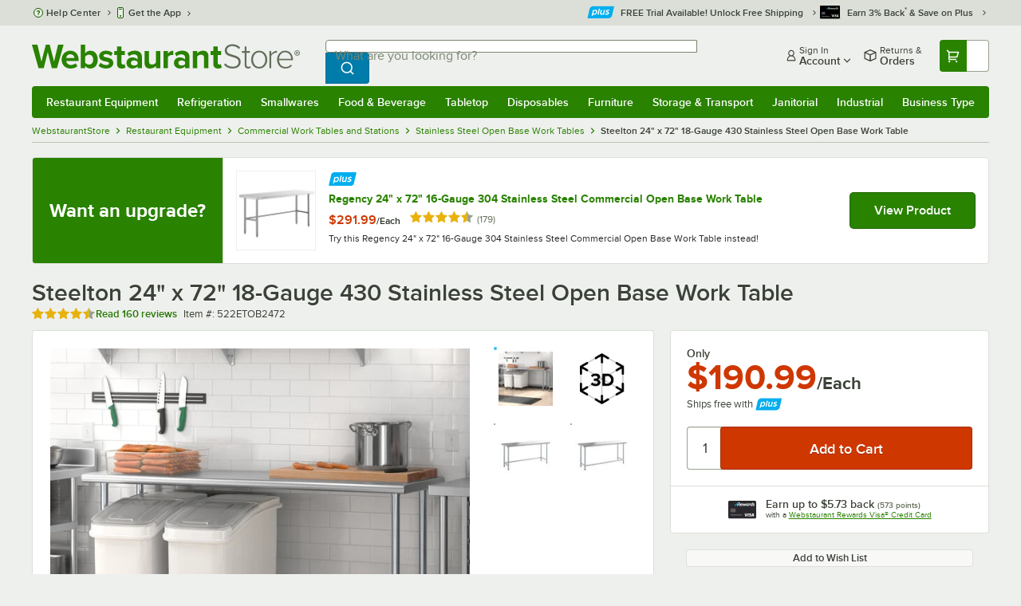

--- FILE ---
content_type: text/html; charset=utf-8
request_url: https://www.webstaurantstore.com/steelton-24-x-72-18-gauge-430-stainless-steel-open-base-work-table/522ETOB2472.html
body_size: 100096
content:




<!DOCTYPE html>
<html lang="en" class="js ">

<head>
    
    

    
    

    
    
        <link href=/build/client/3.0dfacad94c0723a57cc3.css rel="stylesheet" />
        <link href=/build/client/9032.b11b3aee69146261c6c5.css rel="stylesheet" />
        <link href=/build/client/4398.1e30d992cc4a40d4859b.css rel="stylesheet" />
        <link href=/build/client/938.fa6340f0f79c27299706.css rel="stylesheet" />
        <link href=/build/client/ProductDetails.68ccfe68846ed65f2bac.css rel="stylesheet" />



    
    


    <meta charset="utf-8" />
    <meta http-equiv="Content-Security-Policy" content=" default-src *.webstaurantstore.com blob:; object-src 'none'; script-src *.webstaurantstore.com blob: 'unsafe-inline' 'unsafe-eval' 'report-sample' *.googleapis.com *.googlecommerce.com *.gstatic.com *.googleadservices.com *.google.com *.google-analytics.com *.facebook.net *.yimg.com *.yahoo.com *.bing.com *.bizrate.com *.shopzilla.com *.twitter.com *.linkedin.com *.longtailvideo.com *.pinterest.com www.googletagmanager.com www.resellerratings.com *.g.doubleclick.net a.quora.com js-agent.newrelic.com *.nr-data.net *.sitejabber.com s.pinimg.com www.redditstatic.com *.youtube.com/iframe_api *.ytimg.com dts57qhtf7twy.cloudfront.net js.cnnx.link *.taboola.com www.recaptcha.net *.trustpilot.com snap.licdn.com *.clarity.ms cdn.pricespider.com challenges.cloudflare.com *.tiktok.com assets.customer.io code.gist.build customerioforms.com *.youtube.com tpc.googlesyndication.com webstaurantstore.cdn-v3.conductrics.com webstaurantstore.conductrics.com *.coder-sandbox.dev.clarkinc.biz *.coder.dev.clarkinc.biz product-customization-api.clarkinc.biz product-customization-api.test.clarkinc.biz product-customization-api.dev.clarkinc.biz *.intentiq.com applepay.cdn-apple.com; style-src 'unsafe-inline' 'report-sample' *.webstaurantstore.com *.googleapis.com *.google.com *.resellerratings.com *.sitejabber.com dts57qhtf7twy.cloudfront.net *.bizrate.com *.googletagmanager.com code.gist.build webstaurantstore.conductrics.com *.coder-sandbox.dev.clarkinc.biz *.coder.dev.clarkinc.biz product-customization-api.clarkinc.biz product-customization-api.test.clarkinc.biz product-customization-api.dev.clarkinc.biz applepay.cdn-apple.com; img-src data: blob: *.webstaurantstore.com *.gstatic.com *.googlecommerce.com *.google-analytics.com *.googletagmanager.com *.googleapis.com *.paypal.com *.paypalobjects.com *.facebook.com *.staticflickr.com *.msn.com *.bing.com *.pricegrabber.com *.bizrate.com *.bizrateinsights.com *.googleadservices.com *.connexity.net *.doubleclick.net *.google.com *.linkedin.com *.twitter.com *.longtailvideo.com *.pinterest.com *.resellerratings.com q.quora.com *.nr-data.net *.sitejabber.com www.commerce-connector.com pinterest.adsymptotic.com p.adsymptotic.com *.cloudfront.net *.ytimg.com *.facebook.net cx.atdmt.com *.yahoo.com *.trustpilot.com *.clarity.ms *.taboola.com track.customer.io pagead2.googlesyndication.com alb.reddit.com *.liadm.com *.coder-sandbox.dev.clarkinc.biz *.coder.dev.clarkinc.biz *.intentiq.com *.bing.net applepay.cdn-apple.com; frame-src *.webstaurantstore.com *.googlecommerce.com *.doubleclick.net *.google.com *.facebook.com *.facebook.net *.youtube.com apps.kaonadn.net *.pinterest.com www.googletagmanager.com *.twitter.com *.trustpilot.com www.recaptcha.net *.creditkey.com tsdtocl.com challenges.cloudflare.com renderer.gist.build code.gist.build webstaurantstore.conductrics.com *.coder-sandbox.dev.clarkinc.biz *.coder.dev.clarkinc.biz *.taboola.com applepay.cdn-apple.com; font-src data: *.webstaurantstore.com *.gstatic.com *.sitejabber.com applepay.cdn-apple.com; connect-src *.webstaurantstore.com *.google-analytics.com www.resellerratings.com *.google.com *.linkedin.com stats.g.doubleclick.net *.clarkinc.biz bam.nr-data.net *.facebook.com *.sitejabber.com *.pinterest.com s.yimg.com *.ingest.us.sentry.io insights.bizrate.com *.bing.com *.bizrate.com blob: data: ship.cdldelivers.com *.gstatic.com *.clarity.ms js.cnnx.link kitchendash-web-app-service.azurewebsites.net kitchendash-web-app-service-test.azurewebsites.net kitchendash-web-app-service-prod.azurewebsites.net *.taboola.com pathinsights.pricespider.com *.api.smartystreets.com cdn.linkedin.oribi.io *.tiktok.com track.customer.io customerioforms.com *.api.gist.build *.cloud.gist.build *.youtube.com pagead2.googlesyndication.com webstaurantstore.cdn-v3.conductrics.com *.redditstatic.com product-customization-api.clarkinc.biz product-customization-api.test.clarkinc.biz product-customization-api.dev.clarkinc.biz *.googleadservices.com *.intentiq.com *.customer.io *.doubleclick.net;">

    <link href="/opensearchsecure.xml" rel="search" title="WebstaurantStore" type="application/opensearchdescription+xml">

    <title>Steelton 24&quot; x 72&quot; 18-Gauge 430 Stainless Steel Open Base Work Table</title>

    <meta http-equiv="X-UA-Compatible" content="IE=edge,chrome=1" />

    <meta name="viewport" content="width=device-width, initial-scale=1, viewport-fit=cover, minimum-scale=1" />


        <meta property="og:title" content="Steelton 24&amp;quot; x 72&amp;quot; 18-Gauge 430 Stainless Steel Open Base Work Table" />
        <meta property="og:type" content="product" />
        <meta property="og:url" content="https://www.webstaurantstore.com/steelton-24-x-72-18-gauge-430-stainless-steel-open-base-work-table/522ETOB2472.html" />
            <meta property="og:image" content="https://www.webstaurantstore.com/images/products/extra_large/637930/2516628.jpg" />
            <meta property="og:image:width" content="1000" />
            <meta property="og:image:height" content="1000" />
            <meta property="og:image:alt" content="Steelton 24&quot; x 72&quot; 18-Gauge 430 Stainless Steel Open Base Work Table" />
            <meta property="og:description" content="If you are looking for a work table that will support the needs of your business without breaking the bank, look no further than this Steelton 24&quot; x 72&quot; 18-gauge 430 stainless steel open base work table! This table is made to perform the basic tasks of a heavier gauge table, such as offering a place to prepare fruits and vegetables, open cans, mix ingredients, and plate meals, but without the initial cost.&lt;br&gt;&lt;br&gt; Ideal for startup businesses and lower volume kitchens, this economy work table features an 18 gauge, type 430 stainless steel top with a rolled front edge. Its open base allows for adding additional storage bins for your sanitizing pails, towels, mixing bowls, and cutting boards, ensuring that your commonly used tools are within reach while remaining tucked away. The table is supported with 4 galvanized steel legs, which are corrosion-resistant and can withstand the table&#39;s commercial use.&lt;br&gt;&lt;br&gt; &lt;b&gt;&lt;u&gt;Overall Dimensions:&lt;/b&gt;&lt;/u&gt;&lt;br&gt; Length: 72&quot;&lt;br&gt; Width: 24&quot;&lt;br&gt; Height: 34&quot;" />
        <meta property="og:site_name" content="WebstaurantStore" />
        <meta property="fb:admins" content="100000802999858" />
            <meta property="og:price:amount" content="190.99" />
            <meta property="og:price:currency" content="USD" />
        <meta name="twitter:card" content="summary_large_image" />
        <meta name="twitter:site" content="@Webstaurant" />
        <meta name="twitter:image" content="https://www.webstaurantstore.com/images/products/landscape/637930/2516628.jpg" />
            <meta property="twitter:image:alt" content="Steelton 24&quot; x 72&quot; 18-Gauge 430 Stainless Steel Open Base Work Table" />

    <link href="https://www.webstaurantstore.com/steelton-24-x-72-18-gauge-430-stainless-steel-open-base-work-table/522ETOB2472.html" rel="canonical" />
<meta name="description" content="Shop Steelton 24 inch x 72 inch 18-Gauge 430 Stainless Steel Open Base Work Table. In stock at a low price and ready to ship same day from WebstaurantStore." />
<meta name="robots" content="max-image-preview:large">


    <link rel="manifest" href="https://cdn.webstaurantstore.com/uploads/design/2024/9/manifest/manifest.json">
    <link rel="icon" href="https://www.webstaurantstore.com/favicon.ico" sizes="32x32" />
    <link rel="icon" type="image/png" href="https://cdnimg.webstaurantstore.com/uploads/design/2024/9/favicon/icon-96x96.png" sizes="96x96" />
    <noscript>
        <style>
            .no-js {display: none !important;}
            /* Enable scroll bars when no JS */
            .no-scrollbar {
                -ms-overflow-style: unset !important; /* IE and Edge */
                scrollbar-width: unset !important; /* Firefox */
            }
        </style>
    </noscript>
</head>
<body id="td">
    <script>
        fbEventQueue = [];
    </script>
    <noscript>
        <img height="1" width="1" style="display: none" src="https://www.facebook.com/tr?id=480797725416035&amp;ev=PageView&amp;dpo=LDU&amp;dpoco=0&amp;dpost=0&amp;noscript=1" />
    </noscript>

    <noscript>
        <iframe src="https://www.googletagmanager.com/ns.html?id=GTM-WC5RTN"
                height="0" width="0" style="display:none;visibility:hidden"></iframe>
    </noscript>

    <div id="root"></div>
    


<header class="page-container">
        <div class="global-header">
            
                <div id="react_0HNHAA00424NQ" data-hypernova-key="GlobalHeader" data-hypernova-id="3e82cba1-3d3b-4068-82ff-b620ce3bb25f"><div class="hidden lt:block" style="min-height:32px"></div><div class="bg-green-500 py-3 md:py-4 lt:bg-gray-100 lt:py-[22px] lz:py-[18px]" data-testid="banner"><div class="container flex flex-col md:mx-auto"><div class="flex flex-nowrap items-center relative h-7 md:h-10 pb-3.5 lt:pb-0 justify-between"><div class="flex flex-nowrap lt:hidden"><button aria-label="primary navigation" aria-expanded="false" class="flex items-center lt:hidden bg-green-500 border-0" data-testid="menu-button" type="button"><svg width="17" height="14" viewBox="0 0 17 14" fill="none" xmlns="http://www.w3.org/2000/svg" aria-hidden="true"><path fill-rule="evenodd" clip-rule="evenodd" d="M0 1.16667C0 0.522334 0.543654 0 1.21429 0H15.7857C16.4563 0 17 0.522334 17 1.16667C17 1.811 16.4563 2.33333 15.7857 2.33333H1.21429C0.543654 2.33333 0 1.811 0 1.16667Z" fill="white"></path><path fill-rule="evenodd" clip-rule="evenodd" d="M0 7C0 6.35567 0.543654 5.83333 1.21429 5.83333H10.9286C11.5992 5.83333 12.1429 6.35567 12.1429 7C12.1429 7.64433 11.5992 8.16667 10.9286 8.16667H1.21429C0.543654 8.16667 0 7.64433 0 7Z" fill="white"></path><path fill-rule="evenodd" clip-rule="evenodd" d="M0 12.8333C0 12.189 0.543654 11.6667 1.21429 11.6667H15.7857C16.4563 11.6667 17 12.189 17 12.8333C17 13.4777 16.4563 14 15.7857 14H1.21429C0.543654 14 0 13.4777 0 12.8333Z" fill="white"></path><path fill-rule="evenodd" clip-rule="evenodd" d="M0 7C0 6.35567 0.543654 5.83334 1.21429 5.83334H10.9286C11.5992 5.83334 12.1429 6.35567 12.1429 7C12.1429 7.64433 11.5992 8.16667 10.9286 8.16667H1.21429C0.543654 8.16667 0 7.64433 0 7Z" fill="white"></path><path fill-rule="evenodd" clip-rule="evenodd" d="M0 1.16667C0 0.522334 0.543654 0 1.21429 0H15.7857C16.4563 0 17 0.522334 17 1.16667C17 1.811 16.4563 2.33333 15.7857 2.33333H1.21429C0.543654 2.33333 0 1.811 0 1.16667Z" fill="white"></path></svg><span class="font-semibold pl-1.5 text-white text-xl">Menu</span></button></div><div class="flex items-center flex-initial lt:flex-none absolute lt:relative lt:left-0 lt:pl-0 lt:pr-8 xxxl:pr-[52px] h-[30px] md:h-[40px] lz:h-[52px] lt:min-w-[221px] lz:min-w-[288px] xl:min-w-[336px] left-1/2 -translate-x-1/2 lt:translate-x-0 px-4 mr-0 xxs:px-0"></div><div class="hidden flex-1 ml-0 lt:flex max-w-[900px]"><div class="flex flex-initial relative w-full mx-auto mb-0 h-10" data-testid="search-input"><div class="box-border pr-0 relative w-full"><form method="get" action="/search.html" class="flex w-full m-0" id="searchForm" role="search"><div class="flex flex-nowrap h-10 w-full"><fieldset data-testid="zest-inputGroup-wrapper" class="wss zest-inputGroup-wrapper"><legend class="srOnly">Search</legend><label class="zest-input-label zest-inputGroup-label-composable absolute z-10 left-3 top-1/2 -translate-y-1/2 pointer-events-none text-gray-500 text-base font-normal whitespace-nowrap" data-testid="zest-inputGroup-label" for="searchval">What are you looking for?</label><div data-testid="zest-inputGroup-wrapper-composable" class="zest-inputGroup-wrapper-composable"><input name="searchval" data-testid="searchval" autoComplete="off" aria-label="What are you looking for? Type a search term, and navigate through results with up and down arrows." id="searchval" type="text" class="zest-input-text zest-input-base zest-inputGroup-input-composable lt:rounded-r-none lt:focus:rounded-r text-base shadow-none pl-3 large" value=""/><button type="button" aria-label="Clear Search" tabindex="-1" class="wss zest-ui-button icon icon-only gray tertiary medium hidden shadow-none absolute right-3 lt:right-16 top-1/2 -translate-y-1/2 rounded-md outline-offset-[-1px]"><svg data-testid="zest-icon" aria-hidden="true" class="zest-icon medium fill-current icon-button" focusable="false"><use data-testid="zest-icon-use" aria-hidden="true" href="/build/files/remixicon.symbol.v1.svg#ri-close-line"></use></svg></button><input type="file" name="imagesUpload" accept="image/jpeg, image/png" class="hidden" data-testid="imageSearchFileInput"/><button value="Search" type="submit" class="wss zest-ui-button blue primary large hidden lt:flex rounded-none rounded-r py-2.5 px-4-1/2 tracking-[.02em]"><span class="sr-only">Search WebstaurantStore</span><svg aria-hidden="true" class="fill-white" width="19" height="19" viewBox="0 0 19 19" xmlns="http://www.w3.org/2000/svg"><path d="M14.2745 13.1548L17.6652 16.5447L16.545 17.6649L13.155 14.2742C11.8937 15.2853 10.3248 15.8353 8.70825 15.833C4.77525 15.833 1.58325 12.641 1.58325 8.70801C1.58325 4.77501 4.77525 1.58301 8.70825 1.58301C12.6413 1.58301 15.8333 4.77501 15.8333 8.70801C15.8356 10.3246 15.2856 11.8935 14.2745 13.1548ZM12.6864 12.5674C13.6911 11.5342 14.2522 10.1492 14.2499 8.70801C14.2499 5.64584 11.7696 3.16634 8.70825 3.16634C5.64609 3.16634 3.16659 5.64584 3.16659 8.70801C3.16659 11.7694 5.64609 14.2497 8.70825 14.2497C10.1494 14.2519 11.5344 13.6908 12.5676 12.6861L12.6864 12.5674Z"></path></svg></button></div></fieldset></div></form></div></div></div><div class="flex items-center justify-end xl:min-w-[360px]"><ul class="hidden items-center m-0 p-0 lt:flex lt:ml-2 lg:ml-8 xl:ml-[104px]"><li class="list-none relative "><button type="button" class="hover:bg-gray-200 rounded border-none cursor-pointer inline-flex items-center font-semibold p-2 text-gray-800 transition ease-in-out duration-100 no-underline bg-transparent" data-testid="account-dropdown" aria-expanded="false"><svg aria-hidden="true" class="pr-1 self-center" style="min-width:12px;width:12px;height:16px" width="14" height="17" viewBox="0 0 14 17" fill="none" xmlns="http://www.w3.org/2000/svg"><path fill-rule="evenodd" clip-rule="evenodd" d="M6.97037 1.38434C5.2107 1.38434 3.83203 2.8518 3.83203 4.59965C3.83203 6.33989 5.19871 7.80217 6.9474 7.81488C6.96476 7.81475 6.98215 7.81468 6.99957 7.81468C7.0035 7.81468 7.00743 7.81469 7.01136 7.81469C8.75141 7.79212 10.1087 6.33391 10.1087 4.59965C10.1087 2.8518 8.73005 1.38434 6.97037 1.38434ZM9.52155 8.33996C10.6406 7.51339 11.3785 6.1553 11.3785 4.59965C11.3785 2.03855 9.37851 0.0129089 6.97037 0.0129089C4.56223 0.0129089 2.56221 2.03855 2.56221 4.59965C2.56221 6.16574 3.31006 7.53161 4.44177 8.35653C3.61092 8.74464 2.9087 9.32817 2.34802 10.0643C1.29291 11.4496 0.777344 13.3222 0.777344 15.3272C0.777344 15.7059 1.0616 16.0129 1.41225 16.0129H12.5869C12.9375 16.0129 13.2218 15.7059 13.2218 15.3272C13.2218 13.3222 12.7062 11.4496 11.6511 10.0643C11.0824 9.31762 10.368 8.72795 9.52155 8.33996ZM6.94857 9.18633C6.95583 9.18637 6.9631 9.18639 6.97037 9.18639C6.9858 9.18639 7.0012 9.18631 7.01659 9.18614C8.65075 9.19082 9.85864 9.86971 10.6705 10.9355C11.3883 11.878 11.8257 13.1637 11.9285 14.6415H2.07066C2.17347 13.1637 2.6108 11.878 3.32867 10.9355C4.13485 9.87711 5.33163 9.20026 6.94857 9.18633Z" fill="#3b4238"></path></svg><span class="leading-none"><span class="block text-xs leading-none font-normal text-left">Sign In</span><span class="flex items-center text-sm leading-none">Account<svg aria-hidden="true" class="pl-1 text-gray-800 fill-current" width="10" height="6" viewBox="0 0 10 6" xmlns="http://www.w3.org/2000/svg"><path d="M4.99999 3.78145L8.29999 0.481445L9.24266 1.42411L4.99999 5.66678L0.757324 1.42411L1.69999 0.481445L4.99999 3.78145Z"></path></svg></span></span></button><div class="bg-white rounded list-none ml-0 mt-1 absolute right-0 z-[60] shadow-xl min-w-[340px] bg-clip-padding hidden  min-w-[340px] lt:left-[-73px] xxl:left-0
      }"><div class="hidden grid grid-cols-2"><div class="flex flex-col px-2-1/2 pt-2 pb-1"><div class="flex items-center pl-2 pr-4 py-1-1/2"><svg aria-hidden="true" class="w-5 h-4"><use xlink:href="/build/files/533698b2bd4c86e80f58.standard-sprite.svg#rounded-home"></use></svg><p class="ml-2 m-0 text-sm font-bold leading-4" id="my-account">My Account</p></div><ul aria-labelledby="my-account" class="list-none ml-0 mb-0 p-0"><li class="w-full "><div class=""><a href="/myaccount/" class="relative whitespace-nowrap flex items-center font-normal text-sm leading-snug py-1-1/2 px-2 text-gray-800 rounded hover:underline hover:bg-gray-100 active:bg-gray-100 no-underline" data-testid="global-header-sign-in-dropdown">Sign In</a></div></li><li class="w-full "><div class=""><a href="/myaccount.html?goto=register" class="relative whitespace-nowrap flex items-center font-normal text-sm leading-snug py-1-1/2 px-2 text-gray-800 rounded hover:underline hover:bg-gray-100 active:bg-gray-100 no-underline">Create An Account</a></div></li></ul></div><div class="px-2-1/2 py-2 bg-gray-50 border-0 border-l border-solid border-gray-100 rounded-r"><div class="flex items-center pl-2 pr-4 py-1-1/2"><svg aria-hidden="true" class="w-3 h-4"><use xlink:href="/build/files/533698b2bd4c86e80f58.standard-sprite.svg#bookmark"></use></svg><p class="ml-2 m-0 text-sm font-bold leading-4" id="quick-links">Quick Links</p></div><ul class="list-none ml-0 mb-0 p-0" aria-labelledby="quick-links"><li class="w-full "><div class=""><a href="/plus/" class="relative whitespace-nowrap flex items-center font-normal text-sm leading-snug py-1-1/2 px-2 text-gray-800 rounded hover:underline hover:bg-gray-100 active:bg-gray-100 no-underline" data-testid="webstaurant-plus">WebstaurantPlus</a></div></li><li class="w-full "><div class=""><a href="/rewards/" class="relative whitespace-nowrap flex items-center font-normal text-sm leading-snug py-1-1/2 px-2 text-gray-800 rounded hover:underline hover:bg-gray-100 active:bg-gray-100 no-underline" data-testid="webstaurant-rewards">Rewards</a></div></li><li class="w-full "><div class=""><a href="/services/app/" class="relative whitespace-nowrap flex items-center font-normal text-sm leading-snug py-1-1/2 px-2 text-gray-800 rounded hover:underline hover:bg-gray-100 active:bg-gray-100 no-underline" data-testid="webstaurant-app-quick-link">Get the App</a></div></li><li class="w-full "><div class=""><a href="/versahub#/" class="relative whitespace-nowrap flex items-center font-normal text-sm leading-snug py-1-1/2 px-2 text-gray-800 rounded hover:underline hover:bg-gray-100 active:bg-gray-100 no-underline" data-testid="versahub">VersaHub</a></div></li><div class="border border-solid border-gray-200 border-b border-t-0 border-l-0 border-r-0 mt-4 mb-2"></div><li class="w-full "><div class=""><a href="/trackorder.html" class="relative whitespace-nowrap flex items-center font-normal text-sm leading-snug py-1-1/2 px-2 text-gray-800 rounded hover:underline hover:bg-gray-100 active:bg-gray-100 no-underline" data-testid="Track-your-order">Track Your Order</a></div></li><li class="w-full "><div class=""><a href="/ask.html" class="relative whitespace-nowrap flex items-center font-normal text-sm leading-snug py-1-1/2 px-2 text-gray-800 rounded hover:underline hover:bg-gray-100 active:bg-gray-100 no-underline" data-testid="Help-center">Help Center</a></div></li></ul></div></div></div></li><li class="list-none pr-3.5 hidden lt:block ml-0 text-sm"><a href="/myaccount/orders/" class="hover:bg-gray-200 rounded border-none cursor-pointer inline-flex items-center font-semibold p-2 text-gray-800 transition ease-in-out duration-100 no-underline" data-testid="order-btn"><svg aria-hidden="true" class="pr-1" style="min-width:16px;width:16px;height:16px" width="16" height="17" viewBox="0 0 16 17" fill="none" xmlns="http://www.w3.org/2000/svg"><path fill-rule="evenodd" clip-rule="evenodd" d="M7.68846 0.0790413C7.88563 -0.0090945 8.11437 -0.0090945 8.31155 0.0790413L15.5843 3.32983C15.8382 3.44332 16 3.68453 16 3.94945V12.0764C16 12.3413 15.8382 12.5826 15.5843 12.696L8.31155 15.9468C8.11437 16.035 7.88563 16.035 7.68846 15.9468L0.415728 12.696C0.161844 12.5826 0 12.3413 0 12.0764V3.94945C0 3.68453 0.161844 3.44332 0.415728 3.32983L7.68846 0.0790413ZM1.45455 5.03339L7.27273 7.63403V14.2433L1.45455 11.6426V5.03339ZM8.72727 14.2433L14.5455 11.6426V5.03339L8.72727 7.63403V14.2433ZM8 6.44137L13.575 3.94945L8 1.45752L2.42502 3.94945L8 6.44137Z" fill="#3b4238"></path></svg><span class="leading-none"><span class="block text-xs leading-none font-normal text-left">Returns &amp;</span><span class="flex items-center text-sm leading-none">Orders</span></span></a></li></ul><a aria-label="Your cart has undefined items. View your cart." href="/cart/" class="group flex flex-nowrap rounded-tl rounded-bl overflow-hidden no-underline" data-testid="cart-button"><span class="flex items-center px-2 transition ease-in-out duration-300 h-[30px] md:h-[34px] lt:h-10 bg-green-700 hover:bg-green-800 lt:bg-green-500 lt:hover:bg-green-800"><svg width="18" height="18" viewBox="0 0 18 18" fill="none" xmlns="http://www.w3.org/2000/svg" aria-hidden="true"><path d="M3.00012 4.81013L0.567871 2.37863L1.62912 1.31738L4.06062 3.74963H15.4921C15.609 3.74962 15.7243 3.77694 15.8288 3.82941C15.9332 3.88187 16.024 3.95803 16.0938 4.0518C16.1636 4.14558 16.2105 4.25437 16.2308 4.3695C16.2511 4.48463 16.2442 4.6029 16.2106 4.71488L14.4106 10.7149C14.3643 10.8694 14.2694 11.005 14.14 11.1013C14.0105 11.1976 13.8535 11.2496 13.6921 11.2496H4.50012V12.7496H12.7501V14.2496H3.75012C3.55121 14.2496 3.36044 14.1706 3.21979 14.03C3.07914 13.8893 3.00012 13.6985 3.00012 13.4996V4.81013ZM4.50012 5.24963V9.74963H13.1341L14.4841 5.24963H4.50012ZM4.12512 17.2496C3.82675 17.2496 3.5406 17.1311 3.32963 16.9201C3.11865 16.7091 3.00012 16.423 3.00012 16.1246C3.00012 15.8263 3.11865 15.5401 3.32963 15.3291C3.5406 15.1182 3.82675 14.9996 4.12512 14.9996C4.42349 14.9996 4.70964 15.1182 4.92062 15.3291C5.13159 15.5401 5.25012 15.8263 5.25012 16.1246C5.25012 16.423 5.13159 16.7091 4.92062 16.9201C4.70964 17.1311 4.42349 17.2496 4.12512 17.2496ZM13.1251 17.2496C12.8268 17.2496 12.5406 17.1311 12.3296 16.9201C12.1186 16.7091 12.0001 16.423 12.0001 16.1246C12.0001 15.8263 12.1186 15.5401 12.3296 15.3291C12.5406 15.1182 12.8268 14.9996 13.1251 14.9996C13.4235 14.9996 13.7096 15.1182 13.9206 15.3291C14.1316 15.5401 14.2501 15.8263 14.2501 16.1246C14.2501 16.423 14.1316 16.7091 13.9206 16.9201C13.7096 17.1311 13.4235 17.2496 13.1251 17.2496Z" fill="white"></path></svg></span><span id="cartItemCountSpan" style="min-width:28px" class="bg-white rounded-tr rounded-br flex items-center font-bold text-base leading-5 px-2 text-gray-800 justify-center box-border md:border-gray-400 md:border md:border-l-0 md:border-solid h-[30px] md:h-[34px] lt:h-10 tracking-[.02em]"></span></a></div></div><div class="lt:hidden"><div class="flex flex-initial relative w-full mx-auto mb-0 h-10" data-testid="search-input"><div class="box-border pr-0 relative w-full"><form method="get" action="/search.html" class="flex w-full m-0" id="searchForm" role="search"><div class="flex flex-nowrap h-10 w-full"><fieldset data-testid="zest-inputGroup-wrapper" class="wss zest-inputGroup-wrapper"><legend class="srOnly">Search</legend><label class="zest-input-label zest-inputGroup-label-composable absolute z-10 left-3 top-1/2 -translate-y-1/2 pointer-events-none text-gray-500 text-base font-normal whitespace-nowrap" data-testid="zest-inputGroup-label" for="searchval">What are you looking for?</label><div data-testid="zest-inputGroup-wrapper-composable" class="zest-inputGroup-wrapper-composable"><input name="searchval" data-testid="searchval" autoComplete="off" aria-label="What are you looking for? Type a search term, and navigate through results with up and down arrows." id="searchval" type="text" class="zest-input-text zest-input-base zest-inputGroup-input-composable lt:rounded-r-none lt:focus:rounded-r text-base shadow-none pl-3 large" value=""/><button type="button" aria-label="Clear Search" tabindex="-1" class="wss zest-ui-button icon icon-only gray tertiary medium hidden shadow-none absolute right-3 lt:right-16 top-1/2 -translate-y-1/2 rounded-md outline-offset-[-1px]"><svg data-testid="zest-icon" aria-hidden="true" class="zest-icon medium fill-current icon-button" focusable="false"><use data-testid="zest-icon-use" aria-hidden="true" href="/build/files/remixicon.symbol.v1.svg#ri-close-line"></use></svg></button><input type="file" name="imagesUpload" accept="image/jpeg, image/png" class="hidden" data-testid="imageSearchFileInput"/><button value="Search" type="submit" class="wss zest-ui-button blue primary large hidden lt:flex rounded-none rounded-r py-2.5 px-4-1/2 tracking-[.02em]"><span class="sr-only">Search WebstaurantStore</span><svg aria-hidden="true" class="fill-white" width="19" height="19" viewBox="0 0 19 19" xmlns="http://www.w3.org/2000/svg"><path d="M14.2745 13.1548L17.6652 16.5447L16.545 17.6649L13.155 14.2742C11.8937 15.2853 10.3248 15.8353 8.70825 15.833C4.77525 15.833 1.58325 12.641 1.58325 8.70801C1.58325 4.77501 4.77525 1.58301 8.70825 1.58301C12.6413 1.58301 15.8333 4.77501 15.8333 8.70801C15.8356 10.3246 15.2856 11.8935 14.2745 13.1548ZM12.6864 12.5674C13.6911 11.5342 14.2522 10.1492 14.2499 8.70801C14.2499 5.64584 11.7696 3.16634 8.70825 3.16634C5.64609 3.16634 3.16659 5.64584 3.16659 8.70801C3.16659 11.7694 5.64609 14.2497 8.70825 14.2497C10.1494 14.2519 11.5344 13.6908 12.5676 12.6861L12.6864 12.5674Z"></path></svg></button></div></fieldset></div></form></div></div></div></div></div><nav id="flyout-nav-redesign" data-testid="flyout-nav" aria-label="primary navigation" class="hidden -translate-x-full lt:block clearfix h-auto overflow-x-hidden overflow-y-scroll pl-0 absolute bottom-0 left-0 z-[55] lt:translate-x-0 lt:rounded-normal mt-0 max-w-full lt:overflow-visible lt:pt-0 lt:relative lt:w-full lt:top-0" role="navigation"><div class="container bg-origin-box-border block relative"><div class="h-full bg-green-500 rounded-t relative rounded-b"><div data-testid="navbar" class="flex flex-nowrap items-center justify-between w-full"><ul data-testid="nav-full-data-items" class=" lt:hidden xl:flex xl:w-full group flex m-0 font-semibold text-sm list-none text-white w-full flex-row lt:flex-nowrap lt:items-center lt:relative lt:space-y-0 min-h-10 justify-between pl-1.5 pr-0 xl:px-1.5"><li class="grow py-1"><a data-testid="category-item-anchor-Restaurant Equipment" href="/restaurant-equipment.html" class="cursor-pointer
          flex
          items-center
          justify-evenly
          justify-items-center
          h-full
          xl:py-2
          top-0
          text-center
          text-white
          no-underline
          antialiased
          border-none
          flex-auto
          font-semibold
          shadow-none
          leading-4
          whitespace-nowrap
          category-item
          hover:bg-green-800
          hover:rounded
          " data-type="Restaurant Equipment" aria-haspopup="true" aria-label="Restaurant Equipment" aria-expanded="false">Restaurant Equipment</a></li><li class="grow py-1"><a data-testid="category-item-anchor-Refrigeration" href="/refrigeration-equipment.html" class="cursor-pointer
          flex
          items-center
          justify-evenly
          justify-items-center
          h-full
          xl:py-2
          top-0
          text-center
          text-white
          no-underline
          antialiased
          border-none
          flex-auto
          font-semibold
          shadow-none
          leading-4
          whitespace-nowrap
          category-item
          hover:bg-green-800
          hover:rounded
          " data-type="Refrigeration" aria-haspopup="true" aria-label="Refrigeration" aria-expanded="false">Refrigeration</a></li><li class="grow py-1"><a data-testid="category-item-anchor-Smallwares" href="/restaurant-smallwares.html" class="cursor-pointer
          flex
          items-center
          justify-evenly
          justify-items-center
          h-full
          xl:py-2
          top-0
          text-center
          text-white
          no-underline
          antialiased
          border-none
          flex-auto
          font-semibold
          shadow-none
          leading-4
          whitespace-nowrap
          category-item
          hover:bg-green-800
          hover:rounded
          " data-type="Smallwares" aria-haspopup="true" aria-label="Smallwares" aria-expanded="false">Smallwares</a></li><li class="grow py-1"><a data-testid="category-item-anchor-Food &amp; Beverage" href="/restaurant-consumables.html" class="cursor-pointer
          flex
          items-center
          justify-evenly
          justify-items-center
          h-full
          xl:py-2
          top-0
          text-center
          text-white
          no-underline
          antialiased
          border-none
          flex-auto
          font-semibold
          shadow-none
          leading-4
          whitespace-nowrap
          category-item
          hover:bg-green-800
          hover:rounded
          " data-type="Food &amp; Beverage" aria-haspopup="true" aria-label="Food &amp; Beverage" aria-expanded="false">Food &amp; Beverage</a></li><li class="grow py-1"><a data-testid="category-item-anchor-Tabletop" href="/restaurant-tabletop-supplies.html" class="cursor-pointer
          flex
          items-center
          justify-evenly
          justify-items-center
          h-full
          xl:py-2
          top-0
          text-center
          text-white
          no-underline
          antialiased
          border-none
          flex-auto
          font-semibold
          shadow-none
          leading-4
          whitespace-nowrap
          category-item
          hover:bg-green-800
          hover:rounded
          " data-type="Tabletop" aria-haspopup="true" aria-label="Tabletop" aria-expanded="false">Tabletop</a></li><li class="grow py-1"><a data-testid="category-item-anchor-Disposables" href="/restaurant-disposable-supplies.html" class="cursor-pointer
          flex
          items-center
          justify-evenly
          justify-items-center
          h-full
          xl:py-2
          top-0
          text-center
          text-white
          no-underline
          antialiased
          border-none
          flex-auto
          font-semibold
          shadow-none
          leading-4
          whitespace-nowrap
          category-item
          hover:bg-green-800
          hover:rounded
          " data-type="Disposables" aria-haspopup="true" aria-label="Disposables" aria-expanded="false">Disposables</a></li><li class="grow py-1"><a data-testid="category-item-anchor-Furniture" href="/commercial-furniture.html" class="cursor-pointer
          flex
          items-center
          justify-evenly
          justify-items-center
          h-full
          xl:py-2
          top-0
          text-center
          text-white
          no-underline
          antialiased
          border-none
          flex-auto
          font-semibold
          shadow-none
          leading-4
          whitespace-nowrap
          category-item
          hover:bg-green-800
          hover:rounded
          " data-type="Furniture" aria-haspopup="true" aria-label="Furniture" aria-expanded="false">Furniture</a></li><li class="grow py-1"><a data-testid="category-item-anchor-Storage &amp; Transport" href="/restaurant-storage-transport.html" class="cursor-pointer
          flex
          items-center
          justify-evenly
          justify-items-center
          h-full
          xl:py-2
          top-0
          text-center
          text-white
          no-underline
          antialiased
          border-none
          flex-auto
          font-semibold
          shadow-none
          leading-4
          whitespace-nowrap
          category-item
          hover:bg-green-800
          hover:rounded
          " data-type="Storage &amp; Transport" aria-haspopup="true" aria-label="Storage &amp; Transport" aria-expanded="false">Storage &amp; Transport</a></li><li class="grow py-1"><a data-testid="category-item-anchor-Janitorial" href="/restaurant-janitorial-supplies.html" class="cursor-pointer
          flex
          items-center
          justify-evenly
          justify-items-center
          h-full
          xl:py-2
          top-0
          text-center
          text-white
          no-underline
          antialiased
          border-none
          flex-auto
          font-semibold
          shadow-none
          leading-4
          whitespace-nowrap
          category-item
          hover:bg-green-800
          hover:rounded
          " data-type="Janitorial" aria-haspopup="true" aria-label="Janitorial" aria-expanded="false">Janitorial</a></li><li class="grow py-1"><a data-testid="category-item-anchor-Industrial" href="/industrial-supplies.html" class="cursor-pointer
          flex
          items-center
          justify-evenly
          justify-items-center
          h-full
          xl:py-2
          top-0
          text-center
          text-white
          no-underline
          antialiased
          border-none
          flex-auto
          font-semibold
          shadow-none
          leading-4
          whitespace-nowrap
          category-item
          hover:bg-green-800
          hover:rounded
          " data-type="Industrial" aria-haspopup="true" aria-label="Industrial" aria-expanded="false">Industrial</a></li><li class="grow py-1"><a data-testid="category-item-anchor-Business Type" href="/categories.html" class="cursor-pointer
          flex
          items-center
          justify-evenly
          justify-items-center
          h-full
          xl:py-2
          top-0
          text-center
          text-white
          no-underline
          antialiased
          border-none
          flex-auto
          font-semibold
          shadow-none
          leading-4
          whitespace-nowrap
          category-item
          hover:bg-green-800
          hover:rounded
          " data-type="Business Type" aria-haspopup="true" aria-label="Business Type" aria-expanded="false">Business Type</a></li></ul><ul data-testid="nav-show-more-data-items" class="lt:flex lt:w-full xl:hidden m-0 font-semibold text-sm list-none text-white w-full min-h-10 pl-1.5"><li class="grow py-1"><a data-testid="category-item-anchor-Restaurant Equipment" href="/restaurant-equipment.html" class="cursor-pointer
          flex
          items-center
          justify-evenly
          justify-items-center
          h-full
          xl:py-2
          top-0
          text-center
          text-white
          no-underline
          antialiased
          border-none
          flex-auto
          font-semibold
          shadow-none
          leading-4
          whitespace-nowrap
          category-item
          hover:bg-green-800
          hover:rounded
          " data-type="Restaurant Equipment" aria-haspopup="true" aria-label="Restaurant Equipment" aria-expanded="false">Restaurant Equipment</a></li><li class="grow py-1"><a data-testid="category-item-anchor-Refrigeration" href="/refrigeration-equipment.html" class="cursor-pointer
          flex
          items-center
          justify-evenly
          justify-items-center
          h-full
          xl:py-2
          top-0
          text-center
          text-white
          no-underline
          antialiased
          border-none
          flex-auto
          font-semibold
          shadow-none
          leading-4
          whitespace-nowrap
          category-item
          hover:bg-green-800
          hover:rounded
          " data-type="Refrigeration" aria-haspopup="true" aria-label="Refrigeration" aria-expanded="false">Refrigeration</a></li><li class="grow py-1"><a data-testid="category-item-anchor-Smallwares" href="/restaurant-smallwares.html" class="cursor-pointer
          flex
          items-center
          justify-evenly
          justify-items-center
          h-full
          xl:py-2
          top-0
          text-center
          text-white
          no-underline
          antialiased
          border-none
          flex-auto
          font-semibold
          shadow-none
          leading-4
          whitespace-nowrap
          category-item
          hover:bg-green-800
          hover:rounded
          " data-type="Smallwares" aria-haspopup="true" aria-label="Smallwares" aria-expanded="false">Smallwares</a></li><li class="grow py-1"><a data-testid="category-item-anchor-Food &amp; Beverage" href="/restaurant-consumables.html" class="cursor-pointer
          flex
          items-center
          justify-evenly
          justify-items-center
          h-full
          xl:py-2
          top-0
          text-center
          text-white
          no-underline
          antialiased
          border-none
          flex-auto
          font-semibold
          shadow-none
          leading-4
          whitespace-nowrap
          category-item
          hover:bg-green-800
          hover:rounded
          " data-type="Food &amp; Beverage" aria-haspopup="true" aria-label="Food &amp; Beverage" aria-expanded="false">Food &amp; Beverage</a></li><li class="grow py-1"><a data-testid="category-item-anchor-Tabletop" href="/restaurant-tabletop-supplies.html" class="cursor-pointer
          flex
          items-center
          justify-evenly
          justify-items-center
          h-full
          xl:py-2
          top-0
          text-center
          text-white
          no-underline
          antialiased
          border-none
          flex-auto
          font-semibold
          shadow-none
          leading-4
          whitespace-nowrap
          category-item
          hover:bg-green-800
          hover:rounded
          " data-type="Tabletop" aria-haspopup="true" aria-label="Tabletop" aria-expanded="false">Tabletop</a></li><li class="grow py-1"><a data-testid="category-item-anchor-Disposables" href="/restaurant-disposable-supplies.html" class="cursor-pointer
          flex
          items-center
          justify-evenly
          justify-items-center
          h-full
          xl:py-2
          top-0
          text-center
          text-white
          no-underline
          antialiased
          border-none
          flex-auto
          font-semibold
          shadow-none
          leading-4
          whitespace-nowrap
          category-item
          hover:bg-green-800
          hover:rounded
          " data-type="Disposables" aria-haspopup="true" aria-label="Disposables" aria-expanded="false">Disposables</a></li><li class="grow py-1"><a data-testid="category-item-anchor-Furniture" href="/commercial-furniture.html" class="cursor-pointer
          flex
          items-center
          justify-evenly
          justify-items-center
          h-full
          xl:py-2
          top-0
          text-center
          text-white
          no-underline
          antialiased
          border-none
          flex-auto
          font-semibold
          shadow-none
          leading-4
          whitespace-nowrap
          category-item
          hover:bg-green-800
          hover:rounded
          " data-type="Furniture" aria-haspopup="true" aria-label="Furniture" aria-expanded="false">Furniture</a></li><li class="grow py-1"><a data-testid="category-item-anchor-Storage &amp; Transport" href="/restaurant-storage-transport.html" class="cursor-pointer
          flex
          items-center
          justify-evenly
          justify-items-center
          h-full
          xl:py-2
          top-0
          text-center
          text-white
          no-underline
          antialiased
          border-none
          flex-auto
          font-semibold
          shadow-none
          leading-4
          whitespace-nowrap
          category-item
          hover:bg-green-800
          hover:rounded
          " data-type="Storage &amp; Transport" aria-haspopup="true" aria-label="Storage &amp; Transport" aria-expanded="false">Storage &amp; Transport</a></li></ul><div data-testid="show-more-categories-container" class="lt:flex lt:min-h-10 xl:hidden"><div data-testid="show-more-categories" data-type="showMore" id="showMoreCategories"><button class="relative !flex flex-auto justify-center items-center border-0 text-white text-sm font-semibold mt-0.5 mr-0.5 rounded-t antialiased pb-[3px] h-[38px] bg-transparent" tabindex="0" type="button" style="text-shadow:none" aria-expanded="false">More<svg width="8" height="5" viewBox="0 0 8 5" xmlns="http://www.w3.org/2000/svg" class="pl-1.5 fill-white"><path d="M4 3.18205L7.11125 0L8 0.908974L4 5L0 0.908974L0.888749 0L4 3.18205Z" fill="current" stroke="white" stroke-width="0.25"></path></svg></button></div></div></div></div></div></nav><div class="block lt:hidden container"><nav id="flyout-nav-redesign" aria-label="primary navigation" class="bg-white block clearfix absolute right-0 bottom-0 left-0 z-[55] transition ease-in-out duration-150 xs:w-1/2 overflow-y-auto mobile-menu-min-width new-header-nav top-[108px] md:top-[126px] -translate-x-full" inert="" role="navigation"><ul class="clearfix m-0 p-0" data-testid="navbar"><li id="product-categories" class="rounded-none border-0 block w-full"><div class="m-0 w-full"></div></li></ul></nav></div><div class="bg-white lt:hidden" style="min-height:32px"></div><div class=""></div></div><script type="application/json" data-hypernova-key="GlobalHeader" data-hypernova-id="3e82cba1-3d3b-4068-82ff-b620ce3bb25f"><!--{"navDataItems":[{"id":1539,"displayName":"Restaurant Equipment","cssClassModifier":"","link":"/restaurant-equipment.html","moreInText":"Restaurant Equipment","featuredResources":[{"childrenAreProducts":false,"name":"Cooking Equipment","image":"/images/categories/new/cooking_equipment2_j_sm.jpg","link":"/cooking-equipment.html"},{"childrenAreProducts":false,"name":"Commercial Work Tables and Stations","image":"/uploads/seo_category/2022/4/commercialworkstablesandstations.jpg","link":"/commercial-work-tables-and-stations.html"},{"childrenAreProducts":false,"name":"Food Preparation","image":"/images/categories/new/food_prep2_sm.jpg","link":"/food-preparation.html"},{"childrenAreProducts":false,"name":"Commercial Ovens","image":"/images/categories/new/commercial_ovens2_sm.jpg","link":"/42715/commercial-ovens.html"},{"childrenAreProducts":false,"name":"Food Holding and Warming Equipment","image":"/images/categories/new/food_holders2_sm.jpg","link":"/food-holding-and-warming-equipment.html"},{"childrenAreProducts":false,"name":"Beverage Equipment","image":"/images/categories/new/beverageequipment2_sm.jpg","link":"/beverage-equipment.html"},{"childrenAreProducts":false,"name":"Food Display and Merchandising","image":"/images/categories/new/food_displays_sm.jpg","link":"/food-display-and-merchandising.html"},{"childrenAreProducts":false,"name":"Dish Washing Equipment","image":"/images/categories/new/diswashing_equipment_sm.jpg","link":"/dish-washing-equipment.html"}],"subResources":[{"childrenAreProducts":false,"name":"Equipment Parts","image":"/images/products/small/111680/131022.jpg","link":"/parts.html"},{"childrenAreProducts":true,"name":"Stainless Steel Work Tables with Undershelf","image":"/images/categories/new/sswrktblswundrshelf_sm.jpg","link":"/13729/stainless-steel-work-tables-with-undershelf.html"},{"childrenAreProducts":false,"name":"Commercial Fryers","image":"/images/categories/new/commercialfryers_sm.jpg","link":"/48429/commercial-fryers.html"},{"childrenAreProducts":false,"name":"Gas Ranges","image":"/images/categories/new/commrestaurantranges_sm.jpg","link":"/15037/commercial-restaurant-ranges.html"},{"childrenAreProducts":true,"name":"Convection Ovens","image":"/images/categories/new/commercialconvovens_sm.jpg","link":"/14181/commercial-convection-ovens.html"},{"childrenAreProducts":true,"name":"Frozen Drink Machines","image":"/images/categories/new/slushymachines_sm.jpg","link":"/14061/granita-slushy-machines.html"},{"childrenAreProducts":true,"name":"Commercial Mixers","image":"/images/categories/new/countertopmixers2_sm.jpg","link":"/14255/commercial-mixers.html"},{"childrenAreProducts":false,"name":"Griddles","image":"/images/categories/new/griddles_sm.jpg","link":"/50439/griddles.html"},{"childrenAreProducts":true,"name":"Food Processors","image":"/images/categories/new/commericialfoodproce_sm.jpg","link":"/14245/commercial-food-processors.html"},{"childrenAreProducts":true,"name":"Meat Slicers","image":"/images/categories/new/meatslicers_sm.jpg","link":"/14199/meat-slicers.html"},{"childrenAreProducts":true,"name":"3 Compartment Sinks","image":"/images/categories/new/threecompartsinks_sm.jpg","link":"/14927/3-compartment-sinks.html"},{"childrenAreProducts":false,"name":"Commercial Dishwashers","image":"/images/categories/new/commercial_dishwashe_sm.jpg","link":"/49791/commercial-dishwashers.html"},{"childrenAreProducts":true,"name":"Commercial Blenders","image":"/images/categories/new/commercialblenders3_sm.jpg","link":"/14251/commercial-blenders-food-blenders.html"},{"childrenAreProducts":true,"name":"Rapid Cook Ovens","image":"/images/categories/new/rapidcookhybridoven_sm.jpg","link":"/22267/rapid-cook-high-speed-hybrid-ovens.html"},{"childrenAreProducts":true,"name":"Vacuum Packaging Machines","image":"/images/categories/new/vacuumpackmachines_sm.jpg","link":"/14279/vacuum-packaging-machines.html"},{"childrenAreProducts":true,"name":"Commercial Microwaves","image":"/images/categories/new/commercialmicrowaves_sm.jpg","link":"/14351/commercial-microwaves.html"},{"childrenAreProducts":true,"name":"Charbroilers","image":"/images/categories/new/charbroilers_sm.jpg","link":"/50437/charbroilers.html"},{"childrenAreProducts":true,"name":"Espresso Machines","image":"/images/categories/new/cappespressomachines_sm.jpg","link":"/13977/cappuccino-espresso-machines.html"},{"childrenAreProducts":true,"name":"Steam Tables","image":"/images/categories/new/commsteamtables_sm.jpg","link":"/14141/commercial-steam-tables.html"},{"childrenAreProducts":true,"name":"Immersion Blenders","image":"/images/categories/new/commercialblenders0_sm.jpg","link":"/14253/commercial-immersion-blenders.html"},{"childrenAreProducts":false,"name":"Coffee Machines","image":"/images/categories/new/commerccoffmabrewers_sm.jpg","link":"/13953/commercial-coffee-makers-brewers.html"},{"childrenAreProducts":true,"name":"Toasters","image":"/images/categories/new/commercialtoasters2_sm.jpg","link":"/14603/commercial-conveyor-toasters.html"},{"childrenAreProducts":true,"name":"Conveyor and Impinger Ovens","image":"/images/products/small/729119/2483737.jpg","link":"/14185/conveyor-ovens-and-impinger-ovens.html"},{"childrenAreProducts":false,"name":"Commercial Faucets","image":"/images/categories/new/faucetandplumbing_sm.jpg","link":"/plumbing-and-faucets.html"}]},{"id":13403,"displayName":"Refrigeration","cssClassModifier":"","link":"/refrigeration-equipment.html","moreInText":"Refrigeration","featuredResources":[{"childrenAreProducts":false,"name":"Commercial Ice Equipment and Supplies","image":"/images/categories/new/commercial_ice3_sm.jpg","link":"/50415/commercial-ice-equipment-and-supplies.html"},{"childrenAreProducts":false,"name":"Merchandising and Display Refrigeration","image":"/images/categories/new/merchandising_fridge_sm.jpg","link":"/13387/merchandising-and-display-refrigeration.html"},{"childrenAreProducts":false,"name":"Reach-In Refrigerators and Freezers","image":"/images/categories/new/reach_in2_jpg_sm.jpg","link":"/13421/reach-in-refrigerators-and-freezers.html"},{"childrenAreProducts":false,"name":"Refrigerated Prep Tables","image":"/images/categories/new/prep_tables3_sm.jpg","link":"/47649/refrigerated-prep-tables.html"},{"childrenAreProducts":false,"name":"Bar Refrigeration","image":"/images/categories/new/bar_fridge2_jpg_sm.jpg","link":"/47651/bar-refrigeration.html"},{"childrenAreProducts":false,"name":"Walk-In Refrigeration","image":"/images/categories/new/walk_on2_sm.jpg","link":"/47663/walk-in-refrigeration.html"},{"childrenAreProducts":false,"name":"Commercial Ice Cream Freezers","image":"/images/categories/new/ice_cream_freezers2__sm.jpg","link":"/42385/commercial-ice-cream-freezers.html"},{"childrenAreProducts":true,"name":"Undercounter Refrigerators","image":"/images/categories/new/undercounter2_jpg_sm.jpg","link":"/26885/undercounter-refrigerators.html"}],"subResources":[{"childrenAreProducts":true,"name":" Sandwich \u0026 Salad Prep Refrigerators","image":"/images/categories/new/commssprepfriges_sm.jpg","link":"/13415/commercial-sandwich-salad-preparation-refrigerators.html"},{"childrenAreProducts":true,"name":"Reach-In Refrigerators","image":"/images/categories/new/reachinfridges_sm.jpg","link":"/52705/reach-in-refrigerators.html"},{"childrenAreProducts":true,"name":"Reach-In Freezers","image":"/images/categories/new/reachfreezer_sm.jpg","link":"/52711/reach-in-freezers.html"},{"childrenAreProducts":true,"name":"Glass Door Refrigerators","image":"/images/categories/new/glassmerchandising_sm.jpg","link":"/21387/merchandising-glass-door-refrigerators-coolers.html"},{"childrenAreProducts":true,"name":"Back Bar Coolers","image":"/images/categories/new/backbarcoolers_sm.jpg","link":"/42397/back-bar-coolers.html"},{"childrenAreProducts":true,"name":"Beer Dispensers","image":"/images/categories/new/beerdispensers_sm.jpg","link":"/42399/beer-dispensers.html"},{"childrenAreProducts":true,"name":"Air Curtain Merchandisers","image":"/images/categories/new/openairmerchaccess_sm.jpg","link":"/54811/horizontal-vertical-air-curtain-merchandisers.html"},{"childrenAreProducts":true,"name":"Pizza Prep Refrigerators","image":"/images/categories/new/commercialpizzaprepa_sm.jpg","link":"/13623/commercial-pizza-preparation-refrigerators.html"},{"childrenAreProducts":true,"name":"Commercial Chef Bases","image":"/images/categories/new/commercialchefbases_sm.jpg","link":"/13665/commercial-chef-bases.html"},{"childrenAreProducts":true,"name":"Dry and Refrigerated Bakery Cases","image":"/images/categories/new/dryrefribakerycases_sm.jpg","link":"/13469/refrigerated-bakery-cases-and-dry-bakery-display-cases.html"},{"childrenAreProducts":true,"name":"Worktop Refrigerators","image":"/images/categories/new/worktoprefrigerators_sm.jpg","link":"/26671/worktop-refrigerators.html"},{"childrenAreProducts":true,"name":"Walk-In Coolers / Refrigerators","image":"/images/products/small/734858/2509269.jpg","link":"/13703/walk-in-coolers-refrigerators.html"},{"childrenAreProducts":true,"name":"Bottle Coolers","image":"/images/categories/new/bottlecoolers_sm.jpg","link":"/13501/bottle-coolers.html"},{"childrenAreProducts":true,"name":"Ice Cream Dipping Cabinets","image":"/images/categories/new/icecreamdipcabinets_sm.jpg","link":"/42387/ice-cream-dipping-cabinets.html"},{"childrenAreProducts":true,"name":"Glass Door Freezers","image":"/images/categories/new/merchglassfreezers_sm.jpg","link":"/21389/merchandising-glass-door-freezers.html"},{"childrenAreProducts":true,"name":"Glass Top Display Freezers","image":"/images/categories/new/glasstopdispfreezers_sm.jpg","link":"/42389/glass-top-display-freezers.html"},{"childrenAreProducts":true,"name":"Walk-In Freezers","image":"/images/products/small/51231/414260.jpg","link":"/13411/walk-in-freezers.html"},{"childrenAreProducts":true,"name":"Undercounter Freezers","image":"/images/categories/new/undercounterfreezers_sm.jpg","link":"/13463/undercounter-freezers.html"},{"childrenAreProducts":true,"name":"Meat \u0026 Deli Cases","image":"/images/categories/new/refrigeratedelicases_sm.jpg","link":"/21423/refrigerated-deli-cases.html"},{"childrenAreProducts":true,"name":"Countertop Glass Door Refrigeration","image":"/images/categories/new/countertopfridge_sm.jpg","link":"/13393/countertop-glass-door-refrigerators-and-freezers.html"},{"childrenAreProducts":true,"name":"Commercial Chest Freezers","image":"/images/products/small/608152/2171517.jpg","link":"/13693/commercial-chest-freezers.html"},{"childrenAreProducts":true,"name":"Worktop Freezers","image":"/images/categories/new/worktopfreezer_sm.jpg","link":"/15067/worktop-freezers.html"},{"childrenAreProducts":true,"name":"Commercial Ice Cream Makers","image":"/images/categories/new/softservemachines_sm.jpg","link":"/47343/soft-serve-machines.html"},{"childrenAreProducts":true,"name":"Wine Refrigeration","image":"/images/products/small/610355/2176508.jpg","link":"/42401/commercial-wine-coolers.html"}]},{"id":2403,"displayName":"Smallwares","cssClassModifier":"","link":"/restaurant-smallwares.html","moreInText":"Smallwares","featuredResources":[{"childrenAreProducts":false,"name":"Cookware","image":"/images/categories/new/cookware2_sm.jpg","link":"/cookware.html"},{"childrenAreProducts":false,"name":"Food Storage Supplies","image":"/images/categories/new/food_storage3_sm.jpg","link":"/37511/restaurant-food-storage.html"},{"childrenAreProducts":false,"name":"Kitchen Hand Tools","image":"/images/categories/new/kitchen_hand2_jpg_sm.jpg","link":"/2813/kitchen-hand-tools.html"},{"childrenAreProducts":false,"name":"Kitchen Cutlery","image":"/images/categories/new/kitchen_cutlery2_sm.jpg","link":"/2821/kitchen-cutlery.html"},{"childrenAreProducts":false,"name":"Baking Smallwares","image":"/images/categories/new/baking_smallware2_sm.jpg","link":"/2405/baking-smallwares.html"},{"childrenAreProducts":false,"name":"Beverage Service Supplies","image":"/images/categories/new/beverage_service_sm.jpg","link":"/48495/beverage-service-supplies.html"},{"childrenAreProducts":false,"name":"Chafing Dishes and Accessories","image":"/images/categories/new/chafing_dishes2_sm.jpg","link":"/2597/chafers-chafing-dishes-and-chafer-accessories.html"},{"childrenAreProducts":false,"name":"Kitchen Supplies","image":"/images/categories/new/kitchen_supplies3_sm.jpg","link":"/3037/kitchen-supplies.html"}],"subResources":[{"childrenAreProducts":false,"name":"Bartending Supplies","image":"/images/categories/new/bartendingsupplies2_sm.jpg","link":"/2505/bartending-supplies.html"},{"childrenAreProducts":false,"name":"Restaurant Signs","image":"/images/categories/new/signsandeasels_sm.jpg","link":"/3289/signs-easels.html"},{"childrenAreProducts":false,"name":"Host and Server Supplies","image":"/images/categories/new/serversupplies_sm.jpg","link":"/3277/server-supplies-and-accessories.html"},{"childrenAreProducts":false,"name":"Hotel and Restaurant Linens","image":"/images/categories/new/textiles_sm.jpg","link":"/3321/textiles.html"},{"childrenAreProducts":true,"name":"Food Storage Containers","image":"/images/categories/new/foodstoragecontain4_sm.jpg","link":"/3087/food-storage-containers.html"},{"childrenAreProducts":true,"name":"Bun / Sheet Pans","image":"/images/categories/new/bunsheetpans_sm.jpg","link":"/2423/bun-sheet-pans.html"},{"childrenAreProducts":true,"name":"Stainless Steel Steam Table Pans","image":"/images/categories/new/steampansantijamss_sm.jpg","link":"/52489/stainless-steel-steam-table-pans-and-hotel-pans.html"},{"childrenAreProducts":true,"name":"Plastic Food Pans","image":"/images/categories/new/plasticfoodpans_sm.jpg","link":"/51167/plastic-food-pans.html"},{"childrenAreProducts":true,"name":"Food Storage Boxes","image":"/images/categories/new/foodstorageboxes_sm.jpg","link":"/37515/food-storage-boxes-and-covers.html"},{"childrenAreProducts":true,"name":"Chafing Dishes","image":"/images/products/small/746001/2536873.jpg","link":"/42675/chafing-dishes.html"},{"childrenAreProducts":true,"name":"Frying Pans","image":"/images/categories/new/fryingpans_sm.jpg","link":"/2705/fry-pans.html"},{"childrenAreProducts":true,"name":"Ingredient Bins","image":"/uploads/category-collage/2025/11/ingredientbins.jpg","link":"/2457/ingredient-bins.html"},{"childrenAreProducts":true,"name":"Restaurant Aprons","image":"/images/categories/new/restaurantaprons_sm.jpg","link":"/3323/restaurant-aprons.html"},{"childrenAreProducts":true,"name":"Cup Dispensers and Lid Organizers","image":"/images/categories/new/cuplidstraworganize_sm.jpg","link":"/2751/cup-dispensers-and-lid-organizers.html"},{"childrenAreProducts":true,"name":"Stock Pots","image":"/images/categories/new/stockpotsaccessories_sm.jpg","link":"/2733/stock-pots-accessories.html"},{"childrenAreProducts":true,"name":"Cutting Boards","image":"/images/categories/new/cuttingboards_sm.jpg","link":"/3053/cutting-boards.html"},{"childrenAreProducts":true,"name":"Bakery Display Cases","image":"/images/categories/new/bakerydisplaycases_sm.jpg","link":"/2411/bakery-display-cases.html"},{"childrenAreProducts":true,"name":"Cake Pans","image":"/images/categories/new/cakepans_sm.jpg","link":"/10375/cake-pans.html"},{"childrenAreProducts":true,"name":"Measuring Cups and Spoons","image":"/images/categories/new/measuringcupsspoons_sm.jpg","link":"/2925/measuring-cups-spoons.html"},{"childrenAreProducts":false,"name":"Kitchen Utensils","image":"/images/categories/new/cookingutensils_sm.jpg","link":"/53123/cooking-utensils.html"},{"childrenAreProducts":true,"name":"Canning Supplies","image":"/images/products/small/518244/1912577.jpg","link":"/57319/canning-jars-and-accessories.html"},{"childrenAreProducts":true,"name":"Piping Bags and Icing Tips","image":"/images/categories/new/pipingtippastbagacc_sm.jpg","link":"/54643/piping-tips-pastry-bags-and-accessories.html"},{"childrenAreProducts":true,"name":"Pocket Thermometers","image":"/images/categories/new/probepocketthermomet_sm.jpg","link":"/56251/probe-thermometers-pocket-thermometers.html"},{"childrenAreProducts":false,"name":"Beverage Dispensers","image":"/images/categories/new/beveragedispensers_sm.jpg","link":"/2585/beverage-dispensers.html"},{"childrenAreProducts":false,"name":"Work Uniforms \u0026 Custom Apparel","image":"/images/categories/new/workuniformscustoma2_sm.jpg","link":"/69357/work-uniforms-custom-apparel.html"}]},{"id":1,"displayName":"Food \u0026 Beverage","cssClassModifier":"","link":"/restaurant-consumables.html","moreInText":"Food \u0026 Beverage","featuredResources":[{"childrenAreProducts":false,"name":"Baked Goods and Desserts","image":"/images/categories/new/baked_goods2_sm.jpg","link":"/54649/baked-goods.html"},{"childrenAreProducts":false,"name":"Beverages","image":"/images/categories/new/beverages3_sm.jpg","link":"/48627/drinks-and-drink-mixes.html"},{"childrenAreProducts":false,"name":"Baking Ingredients","image":"/images/categories/new/baking_ingredients3_sm.jpg","link":"/44035/wholesale-baking-ingredients.html"},{"childrenAreProducts":false,"name":"Condiments and Sauces","image":"/images/categories/new/condiments2_sm.jpg","link":"/171/condiments-and-sauces.html"},{"childrenAreProducts":true,"name":"Bulk Wholesale Spices","image":"/images/categories/new/bulkwholesalespices2_sm.jpg","link":"/38519/bulk-spices.html"},{"childrenAreProducts":false,"name":"Fruits and Vegetables","image":"/images/categories/new/fruits_veggies2_sm.jpg","link":"/48615/fruits-and-vegetables.html"},{"childrenAreProducts":false,"name":"Bulk Foods \u0026 Kitchen Staples","image":"/images/categories/new/bulk_food3_sm.jpg","link":"/48619/dry-goods.html"},{"childrenAreProducts":false,"name":"Concessions and Snacks","image":"/images/categories/new/concessions2_sm.jpg","link":"/48633/concession-stand-and-carnival-foods.html"}],"subResources":[{"childrenAreProducts":false,"name":"Prepared Foods","image":"/images/categories/new/preparedfoods_sm.jpg","link":"/54671/prepared-foods.html"},{"childrenAreProducts":false,"name":"Meat and Seafood","image":"/images/categories/new/meatandseafood2_sm.jpg","link":"/55063/meat-and-seafood.html"},{"childrenAreProducts":false,"name":"Cooking Oil and Sprays","image":"/images/categories/new/cookingoilandsprays_sm.jpg","link":"/48639/cooking-oil-and-sprays.html"},{"childrenAreProducts":false,"name":"Ice Cream and Frozen Treats","image":"/images/categories/new/icecreamsupply_sm.jpg","link":"/48635/ice-cream-supplies.html"},{"childrenAreProducts":false,"name":"Specialty Foods","image":"/images/categories/new/specialtyfoods_sm.jpg","link":"/56219/specialty-foods.html"},{"childrenAreProducts":false,"name":"Dairy","image":"/images/categories/new/dairy_sm.jpg","link":"/54655/dairy.html"},{"childrenAreProducts":true,"name":"Beverage Flavoring Syrups","image":"/images/categories/new/bevflavoringsyrups4_sm.jpg","link":"/51/flavoring-syrups.html"},{"childrenAreProducts":true,"name":"Bar Drink Mixes","image":"/images/categories/new/barmixes3_sm.jpg","link":"/11/bar-drink-mixes.html"},{"childrenAreProducts":true,"name":"Flavoring Sauces","image":"/images/categories/new/flavoringsauces5_sm.jpg","link":"/62797/flavoring-sauces.html"},{"childrenAreProducts":true,"name":"Non-Dairy Milk and Creamer","image":"/images/categories/new/nondairydairyfreemi2_sm.jpg","link":"/62897/non-dairy-milk.html"},{"childrenAreProducts":false,"name":"Baking Toppings","image":"/images/categories/new/bakingtoppings_sm.jpg","link":"/64739/baking-toppings.html"},{"childrenAreProducts":true,"name":"Smoothie Mixes","image":"/images/categories/new/smoothiemixes2_sm.jpg","link":"/45187/smoothie-mixes.html"},{"childrenAreProducts":false,"name":"Bulk Chocolate","image":"/images/categories/new/bulkchocolate_sm.jpg","link":"/51125/bulk-chocolate.html"},{"childrenAreProducts":true,"name":"Sweeteners","image":"/images/categories/new/sweeteners6_sm.jpg","link":"/69/sugar-sweetener-and-creamer.html"},{"childrenAreProducts":true,"name":"Ice Cream Cones","image":"/images/categories/new/icecreamcones_sm.jpg","link":"/109/ice-cream-cones.html"},{"childrenAreProducts":true,"name":"Bulk Flour","image":"/images/categories/new/bulkflour_sm.jpg","link":"/8935/bulk-flour.html"},{"childrenAreProducts":true,"name":"Nuts and Seeds","image":"/uploads/category-collage/2025/11/nutsandseeds.jpg","link":"/12925/peanuts-and-nuts.html"},{"childrenAreProducts":true,"name":"Salt and Pepper","image":"/images/categories/new/saltandpepper_sm.jpg","link":"/38509/salt-and-pepper.html"},{"childrenAreProducts":true,"name":"Extracts, Pastes, \u0026 Imitation Flavorings","image":"/images/categories/new/extractimitationfla2_sm.jpg","link":"/47721/extracts-and-imitation-flavoring.html"},{"childrenAreProducts":false,"name":"Coffee and Espresso","image":"/images/categories/new/coffeeandexpresso3_sm.jpg","link":"/53/coffee-and-espresso.html"},{"childrenAreProducts":true,"name":"Soda","image":"/images/categories/new/sodanew5_sm.jpg","link":"/45143/soda.html"},{"childrenAreProducts":true,"name":"Cheese Spreads","image":"/images/categories/new/cheesespreads2_sm.jpg","link":"/56747/cheese-spreads.html"},{"childrenAreProducts":false,"name":"Bakery Decorating Ingredients","image":"/images/products/small/187861/2461084.jpg","link":"/57099/cake-decorating-ingredients.html"}]},{"id":3673,"displayName":"Tabletop","cssClassModifier":"","link":"/restaurant-tabletop-supplies.html","moreInText":"Tabletop","featuredResources":[{"childrenAreProducts":false,"name":"Flatware","image":"/images/categories/new/flateware2_sm.jpg","link":"/3897/flatware.html"},{"childrenAreProducts":false,"name":"Beverageware","image":"/images/categories/new/beverageware3_sm.jpg","link":"/3681/beverageware.html"},{"childrenAreProducts":false,"name":"Table Decor and Displays","image":"/images/categories/new/table_decor3_sm.jpg","link":"/10399/tabletop-display-and-decor.html"},{"childrenAreProducts":false,"name":"Servingware and Dinnerware Accessories","image":"/images/categories/new/servingware2_sm.jpg","link":"/41965/servingware-and-dinnerware-accessories.html"},{"childrenAreProducts":false,"name":"Restaurant Dinnerware","image":"/images/categories/new/restaurant_dinnerwa2_sm.jpg","link":"/restaurant-dinnerware.html"},{"childrenAreProducts":false,"name":"China Dinnerware","image":"/images/categories/new/china_dinnerware2_sm.jpg","link":"/16103/china-dinnerware.html"},{"childrenAreProducts":false,"name":"Melamine Dinnerware and Displayware","image":"/images/categories/new/melamine_dinnerware2_sm.jpg","link":"/melamine-dinnerware.html"},{"childrenAreProducts":false,"name":"Condiment Holders and Dispensers","image":"/images/categories/new/condiment_holders2_sm.jpg","link":"/10395/condiment-holders-and-dispensers.html"}],"subResources":[{"childrenAreProducts":true,"name":"Cocktail Glasses","image":"/images/categories/new/cocktailglasses_sm.jpg","link":"/47095/cocktail-glasses.html"},{"childrenAreProducts":true,"name":"Wine Glasses","image":"/images/categories/new/wineglasses_sm.jpg","link":"/3749/wine-glasses.html"},{"childrenAreProducts":true,"name":"Beer Glasses","image":"/images/categories/new/beerglasses_sm.jpg","link":"/3685/beer-glasses.html"},{"childrenAreProducts":true,"name":"Knives","image":"/images/categories/new/knivesupdated_sm.jpg","link":"/51003/knives.html"},{"childrenAreProducts":true,"name":"Forks","image":"/images/categories/new/forksupdated_sm.jpg","link":"/51005/forks.html"},{"childrenAreProducts":true,"name":"Spoons","image":"/images/categories/new/spoonsupdated2_sm.jpg","link":"/51001/spoons.html"},{"childrenAreProducts":true,"name":"Plastic Tumblers","image":"/images/categories/new/plastictumbler_sm.jpg","link":"/3755/plastic-tumblers.html"},{"childrenAreProducts":true,"name":"Squeeze Bottles","image":"/images/categories/new/squeezebottles_sm.jpg","link":"/3163/squeeze-bottles.html"},{"childrenAreProducts":false,"name":"Menu Holders","image":"/images/categories/new/menucoverboard_sm.jpg","link":"/15543/menu-covers-and-boards.html"},{"childrenAreProducts":false,"name":"Reusable Plastic Beverageware","image":"/images/categories/new/reusableplasticbev_sm.jpg","link":"/3753/reusable-plastic-beverageware.html"},{"childrenAreProducts":true,"name":"Pitchers","image":"/images/categories/new/pitcher_sm.jpg","link":"/4085/pitchers.html"},{"childrenAreProducts":true,"name":"Drinking Glasses","image":"/images/categories/new/sodateawaterglasses_sm.jpg","link":"/47097/soda-tea-and-water-glasses.html"},{"childrenAreProducts":true,"name":"Decanters, Carafes, and Bottles","image":"/images/categories/new/decanterscarafes_sm.jpg","link":"/4057/decanters-and-carafes.html"},{"childrenAreProducts":true,"name":"Porcelain Plates","image":"/images/categories/new/porcelainplates_sm.jpg","link":"/50539/porcelain-plates.html"},{"childrenAreProducts":true,"name":"Melamine Bowls","image":"/images/categories/new/melaminebowls_sm.jpg","link":"/45291/melamine-bowls.html"},{"childrenAreProducts":true,"name":"Melamine Plates","image":"/images/categories/new/melamineplates_sm.jpg","link":"/45289/melamine-plates.html"},{"childrenAreProducts":true,"name":"China Bowls","image":"/images/categories/new/chinabowls_sm.jpg","link":"/41999/china-bowls.html"},{"childrenAreProducts":false,"name":"Serving and Display Platters / Trays","image":"/images/categories/new/servingplatters_sm.jpg","link":"/41967/serving-and-display-platters-trays.html"},{"childrenAreProducts":true,"name":"Ramekins and Sauce Cups","image":"/images/categories/new/ramekinsandsaucecups_sm.jpg","link":"/10397/ramekins-and-sauce-cups.html"},{"childrenAreProducts":true,"name":"Stoneware Plates","image":"/images/categories/new/stonewareplates_sm.jpg","link":"/50889/stoneware-plates.html"},{"childrenAreProducts":true,"name":"Restaurant Food Serving Baskets","image":"/images/categories/new/foodservingbasket2_sm.jpg","link":"/3041/restaurant-food-serving-baskets.html"},{"childrenAreProducts":true,"name":"Serving and Display Bowls","image":"/images/categories/new/servingbowls_sm.jpg","link":"/41969/serving-and-display-bowls.html"},{"childrenAreProducts":true,"name":"Reusable Milk \u0026 Juice Bottles","image":"/uploads/category-collage/2025/10/reusablemilkjuicebot.jpg","link":"/58849/milk-juice-bottles.html"},{"childrenAreProducts":false,"name":"Coffee Mugs, Tea Cups, \u0026 Saucers","image":"/images/categories/new/coffeemugteacup_sm.jpg","link":"/3793/coffee-mugs-tea-cups-cappuccino-cups-and-saucers.html"},{"childrenAreProducts":true,"name":"Au Gratin Dishes / Rarebit Dishes","image":"/images/categories/new/augratindishesplatt2_sm.jpg","link":"/20313/au-gratin-dishes-platters.html"}]},{"id":195,"displayName":"Disposables","cssClassModifier":"","link":"/restaurant-disposable-supplies.html","moreInText":"Disposables","featuredResources":[{"childrenAreProducts":false,"name":"Take-Out Containers","image":"/images/categories/new/take_out2_sm.jpg","link":"/47255/disposable-take-out-containers.html"},{"childrenAreProducts":false,"name":"Eco-Friendly Disposables","image":"/images/categories/new/eco_friendly2_sm.jpg","link":"/47129/eco-friendly-disposables.html"},{"childrenAreProducts":false,"name":"Disposable Plastic Dinnerware","image":"/images/categories/new/disposable_plastic2_sm.jpg","link":"/635/disposable-plastic-dinnerware.html"},{"childrenAreProducts":false,"name":"Disposable Food Packaging Supplies","image":"/images/categories/new/disposable_food_pac3_sm.jpg","link":"/47257/disposable-food-packaging-supplies.html"},{"childrenAreProducts":false,"name":"Disposable Bakery Supplies","image":"/images/categories/new/disposable_bakery3_sm.jpg","link":"/11697/disposable-bakery-supplies.html"},{"childrenAreProducts":false,"name":"Catering Disposables","image":"/images/categories/new/catering2_sm.jpg","link":"/47245/catering-disposables.html"},{"childrenAreProducts":false,"name":"Paperware","image":"/images/categories/new/paperware2_sm.jpg","link":"/569/paper-ware.html"},{"childrenAreProducts":false,"name":"Tabletop Disposables","image":"/images/categories/new/tabletop_disposable3_sm.jpg","link":"/50451/tabletop-disposables.html"}],"subResources":[{"childrenAreProducts":false,"name":"Foam Products","image":"/images/categories/new/foamproducts_sm.jpg","link":"/395/foam-products.html"},{"childrenAreProducts":false,"name":"Disposable Concession Supplies","image":"/images/categories/new/dispconcessionsupp2_sm.jpg","link":"/16199/disposable-concession-supplies.html"},{"childrenAreProducts":false,"name":"Consumer Packaging","image":"/images/categories/new/consumerpackaging2_sm.jpg","link":"/63661/consumer-packaging.html"},{"childrenAreProducts":true,"name":"Disposable Gloves","image":"/images/products/small/594807/2425612.jpg","link":"/261/disposable-gloves.html"},{"childrenAreProducts":true,"name":"Disposable Plastic Cups","image":"/images/categories/new/disposableplasticcup_sm.jpg","link":"/655/disposable-plastic-cups.html"},{"childrenAreProducts":true,"name":"Paper Bags","image":"/images/categories/new/retailproducegrocbag_sm.jpg","link":"/15969/paper-bags.html"},{"childrenAreProducts":true,"name":"Deli Containers","image":"/images/categories/new/delitakeoutcntnr_sm.jpg","link":"/779/deli-take-out-containers.html"},{"childrenAreProducts":true,"name":"Paper Take-Out Boxes","image":"/images/categories/new/papertakeoutboxes2_sm.jpg","link":"/11987/paper-take-out-boxes.html"},{"childrenAreProducts":true,"name":"Plastic To-Go Containers","image":"/images/categories/new/plasticmicrotakeout_sm.jpg","link":"/803/plastic-microwaveable-take-out-containers.html"},{"childrenAreProducts":true,"name":"Portion Cups \u0026 Lids","image":"/images/categories/new/soufportioncupslid_sm.jpg","link":"/715/souffle-portion-cups-lids.html"},{"childrenAreProducts":true,"name":"Paper Hot Cups","image":"/uploads/category-collage/2025/9/paperhotcups.jpg","link":"/589/paper-hot-cups.html"},{"childrenAreProducts":true,"name":"Plastic Cutlery / Utensils","image":"/images/categories/new/plasticcutleryutensi_sm.jpg","link":"/54139/plastic-cutlery-utensils.html"},{"childrenAreProducts":true,"name":"Disposable Soup Containers","image":"/images/categories/new/papersoupcupsbowls_sm.jpg","link":"/11985/disposable-soup-containers.html"},{"childrenAreProducts":true,"name":"Paper Napkins","image":"/images/categories/new/papernapkins_sm.jpg","link":"/547/paper-napkins.html"},{"childrenAreProducts":true,"name":"Muffin \u0026 Cupcake Packaging","image":"/images/categories/new/cupcakemuffinpackagi_sm.jpg","link":"/12949/cupcake-muffin-take-out-containers.html"},{"childrenAreProducts":true,"name":"Foam Takeout Containers","image":"/images/categories/new/foamhingecontainers_sm.jpg","link":"/47305/foam-hinged-take-out-containers.html"},{"childrenAreProducts":true,"name":"Cake Boxes and Bakery Boxes","image":"/images/categories/new/cakeboxesbakeryboxes_sm.jpg","link":"/353/cake-boxes-and-bakery-boxes.html"},{"childrenAreProducts":true,"name":"Clear Hinged Take-Out Containers","image":"/images/categories/new/clearhingetocontain2_sm.jpg","link":"/775/clear-hinged-take-out-containers.html"},{"childrenAreProducts":false,"name":"Plastic Bags","image":"/images/categories/new/plasticbags_sm.jpg","link":"/323/plastic-bags.html"},{"childrenAreProducts":true,"name":"Aluminum Foil Pans","image":"/images/categories/new/aluminumfoilpans_sm.jpg","link":"/197/aluminum-foil-pans.html"},{"childrenAreProducts":true,"name":"Straws","image":"/images/categories/new/straws_sm.jpg","link":"/753/straws.html"},{"childrenAreProducts":true,"name":"Plastic Glassware \u0026 Barware","image":"/images/categories/new/displasticbarwarecup_sm.jpg","link":"/649/disposable-plastic-barware-and-cups.html"},{"childrenAreProducts":true,"name":"Foam Cups and Lids","image":"/images/categories/new/foamdcupslids_sm.jpg","link":"/47237/foam-cups-and-lids.html"},{"childrenAreProducts":true,"name":"Plastic Disposable Plates","image":"/images/categories/new/plasticdisposplates_sm.jpg","link":"/45835/plastic-disposable-plates.html"}]},{"id":68015,"displayName":"Furniture","cssClassModifier":"","link":"/commercial-furniture.html","moreInText":"Furniture","featuredResources":[{"childrenAreProducts":false,"name":"Restaurant Furniture","image":"/images/categories/new/restaurant_furnitur3_sm.jpg","link":"/restaurant-furniture.html"},{"childrenAreProducts":false,"name":"Outdoor Furniture","image":"/images/categories/new/outdoor_furniture3_sm.jpg","link":"/45777/outdoor-restaurant-furniture.html"},{"childrenAreProducts":false,"name":"Restaurant Seating","image":"/images/categories/new/restaurant_seating2_sm.jpg","link":"/45771/restaurant-seating.html"},{"childrenAreProducts":true,"name":"Folding Tables","image":"/images/categories/new/foldingtables_sm.jpg","link":"/45773/folding-tables.html"},{"childrenAreProducts":false,"name":"Office Furniture","image":"/images/categories/new/office_furniture2_sm.jpg","link":"/51959/office-furniture.html"},{"childrenAreProducts":false,"name":"School Furniture","image":"/images/categories/new/school_furniture2_sm.jpg","link":"/45905/school-furniture.html"},{"childrenAreProducts":false,"name":"Hotel Furniture","image":"/images/categories/new/hotel_furniture2_sm.jpg","link":"/64111/hotel-furniture.html"},{"childrenAreProducts":false,"name":"Park Furniture","image":"/images/categories/new/park_furniture2_sm.jpg","link":"/46981/park-furniture.html"}],"subResources":[{"childrenAreProducts":true,"name":"Table Tops","image":"/images/categories/new/tabletops_sm.jpg","link":"/42545/table-tops.html"},{"childrenAreProducts":false,"name":"Outdoor Restaurant Tables","image":"/images/categories/new/outdoorresttablesse1_sm.jpg","link":"/42561/outdoor-restaurant-tables.html"},{"childrenAreProducts":true,"name":"Restaurant Bar Stools","image":"/images/categories/new/bar-stools.jpg","link":"/42539/restaurant-bar-stools.html"},{"childrenAreProducts":true,"name":"Restaurant Chairs","image":"/images/categories/new/restaurantchairs_sm.jpg","link":"/42529/restaurant-chairs.html"},{"childrenAreProducts":true,"name":"Outdoor Restaurant Chairs","image":"/images/categories/new/outdoorrestaurantcha_sm.jpg","link":"/42559/outdoor-restaurant-chairs.html"},{"childrenAreProducts":true,"name":"Tables and Chair Sets","image":"/images/categories/new/tableschairsset_sm.jpg","link":"/45689/tables-and-dining-sets.html"},{"childrenAreProducts":true,"name":"Restaurant Table Bases","image":"/images/categories/new/restauranttablebases_sm.jpg","link":"/42543/restaurant-table-bases.html"},{"childrenAreProducts":true,"name":"Outdoor Restaurant Bar Stools","image":"/images/categories/new/outdrresbarstools2_sm.jpg","link":"/50381/outdoor-restaurant-bar-stools.html"},{"childrenAreProducts":true,"name":"Commercial Patio Heaters","image":"/images/categories/new/commercialpatioheate_sm.jpg","link":"/42565/commercial-patio-heaters.html"},{"childrenAreProducts":true,"name":"Banquet Chairs","image":"/images/categories/new/banquetchairsandstac_sm.jpg","link":"/42535/banquet-chairs-and-stackable-chairs.html"},{"childrenAreProducts":true,"name":"Restaurant Booths","image":"/images/categories/new/restaurantbooths_sm.jpg","link":"/42537/restaurant-booths.html"},{"childrenAreProducts":true,"name":"Outdoor Table Umbrellas and Bases","image":"/images/categories/new/outdoortableumbrella_sm.jpg","link":"/42563/outdoor-table-umbrellas-and-bases.html"},{"childrenAreProducts":true,"name":"High Chairs","image":"/images/categories/new/plastresthighchairs_sm.jpg","link":"/45523/restaurant-high-chairs.html"},{"childrenAreProducts":true,"name":"Filing Cabinets","image":"/images/categories/new/filingcabinets_sm.jpg","link":"/52235/filing-cabinets.html"},{"childrenAreProducts":true,"name":"Seminar Tables","image":"/images/categories/new/seminartables_sm.jpg","link":"/42555/seminar-tables.html"},{"childrenAreProducts":true,"name":"Lobby, Reception, and Lounge Seating","image":"/images/categories/new/lobbyreceptionlounge_sm.jpg","link":"/52493/lobby-reception-and-lounge-seating.html"},{"childrenAreProducts":true,"name":"Office Chairs","image":"/images/categories/new/officechairs_sm.jpg","link":"/49587/office-chairs.html"},{"childrenAreProducts":true,"name":"Canopies and Canopy Accessories","image":"/images/products/small/477867/1893775.jpg","link":"/54605/canopies-and-canopy-accessories.html"},{"childrenAreProducts":true,"name":"Desks and Desk Bases","image":"/uploads/category-collage/2025/11/desksanddeskbases.jpg","link":"/51211/desks-and-desk-bases.html"},{"childrenAreProducts":true,"name":"Table Carts, Trucks, and Dollies","image":"/images/categories/new/tablecartstrucksdoll_sm.jpg","link":"/42557/table-carts-trucks-and-dollies.html"},{"childrenAreProducts":false,"name":"Retail Shelving and Displays","image":"/images/categories/new/retail_shevling3_sm.jpg","link":"/63855/retail-shelving.html"},{"childrenAreProducts":false,"name":"Commercial Lighting","image":"/images/categories/new/commerciallighting_sm.jpg","link":"/67909/commercial-lighting.html"}]},{"id":3415,"displayName":"Storage \u0026 Transport","cssClassModifier":"","link":"/restaurant-storage-transport.html","moreInText":"Storage \u0026 Transport","featuredResources":[{"childrenAreProducts":false,"name":"Commercial Shelving","image":"/images/categories/new/commercial_shelving3_sm.jpg","link":"/shelving.html"},{"childrenAreProducts":false,"name":"Food Storage Supplies","image":"/images/categories/new/food_storage3_sm.jpg","link":"/37511/restaurant-food-storage.html"},{"childrenAreProducts":false,"name":"Storage Racks","image":"/images/categories/new/storage_rack2_sm.jpg","link":"/storage-racks.html"},{"childrenAreProducts":false,"name":"Carts","image":"/images/categories/new/carts2_sm.jpg","link":"/carts.html"},{"childrenAreProducts":false,"name":"Trucks and Dollies","image":"/images/categories/new/trucks_and_dollies2_sm.jpg","link":"/24769/trucks-and-dollies.html"},{"childrenAreProducts":false,"name":"Industrial Shelving","image":"/images/categories/new/industrial_shelving3_sm.jpg","link":"/57761/industrial-shelving-and-storage.html"},{"childrenAreProducts":false,"name":"Retail Shelving and Displays","image":"/images/categories/new/retail_shevling3_sm.jpg","link":"/63855/retail-shelving.html"},{"childrenAreProducts":false,"name":"Insulated Food Carriers and Beverage Dispensers","image":"/images/categories/new/insulated_food_carri_sm.jpg","link":"/3513/insulated-food-carriers-and-beverage-carriers.html"}],"subResources":[{"childrenAreProducts":true,"name":"Sheet Pan Racks","image":"/images/categories/new/sheetpanracks_sm.jpg","link":"/45131/sheet-pan-racks.html"},{"childrenAreProducts":true,"name":"Food Pan Carriers","image":"/images/categories/new/foodpancarriersnew2_sm.jpg","link":"/3521/insulated-heated-food-pan-carriers.html"},{"childrenAreProducts":true,"name":"Plastic Utility Carts and Bus Carts","image":"/images/categories/new/plasbustransportcart_sm.jpg","link":"/25985/plastic-bussing-carts-and-transport-carts.html"},{"childrenAreProducts":true,"name":"Glass Racks","image":"/images/categories/new/glassracks_sm.jpg","link":"/39727/glass-racks-cup-racks-and-extenders.html"},{"childrenAreProducts":true,"name":"Dunnage Racks","image":"/images/categories/new/dunnageracks_sm.jpg","link":"/14877/dunnage-racks.html"},{"childrenAreProducts":true,"name":"Hand Trucks","image":"/images/categories/new/handtrucks_sm.jpg","link":"/24885/hand-trucks.html"},{"childrenAreProducts":true,"name":"Platform Trucks","image":"/images/categories/new/platformtrucks2_sm.jpg","link":"/24883/platform-trucks.html"},{"childrenAreProducts":true,"name":"Dish and Flatware Racks","image":"/images/categories/new/dishflatwareracks_sm.jpg","link":"/4205/dish-and-flatware-racks.html"},{"childrenAreProducts":true,"name":"Outdoor Storage","image":"/images/categories/new/outdoorstorage_sm.jpg","link":"/54109/outdoor-storage.html"},{"childrenAreProducts":true,"name":"Stock and Order Picking Carts","image":"/images/categories/new/stockorderpickcarts_sm.jpg","link":"/50831/stock-and-order-picking-carts.html"},{"childrenAreProducts":true,"name":"Workbenches","image":"/images/categories/new/industrialworkbench5_sm.jpg","link":"/65049/industrial-workbenches.html"},{"childrenAreProducts":true,"name":"Metal Utility Carts","image":"/images/categories/new/metalbussingcarts_sm.jpg","link":"/14369/metal-bussing-utility-transport-carts.html"},{"childrenAreProducts":true,"name":"Trash Can and Recycling Dollies","image":"/uploads/category-collage/2025/11/trashcandollrecydoll.jpg","link":"/24889/trash-can-dollies-and-recycling-dollies.html"},{"childrenAreProducts":true,"name":"Cutlery \u0026 Flatware Holders","image":"/images/categories/new/utensilholdflatorgan_sm.jpg","link":"/4227/flatware-holders-and-flatware-organizers.html"},{"childrenAreProducts":true,"name":"Bakery Racks and Dollies","image":"/images/categories/new/bakeryracksanddollie_sm.jpg","link":"/55389/bakery-racks-and-dollies.html"},{"childrenAreProducts":true,"name":"Storage Bins","image":"/images/categories/new/storagebins2_sm.jpg","link":"/65879/industrial-storage-bins.html"},{"childrenAreProducts":true,"name":"Bun Pan Rack Covers","image":"/images/categories/new/bunpanrackcovers_sm.jpg","link":"/16941/bun-pan-rack-covers.html"},{"childrenAreProducts":true,"name":"Mobile Ice Bins","image":"/images/categories/new/mobileicebins_sm.jpg","link":"/3511/mobile-ice-bins.html"},{"childrenAreProducts":true,"name":"Bus Tubs and Bus Boxes","image":"/images/categories/new/bustubsbox_sm.jpg","link":"/3425/bus-tubs-and-bus-boxes.html"},{"childrenAreProducts":true,"name":"Gondola Shelving","image":"/images/products/small/719148/2544555.jpg","link":"/68097/gondola-shelving.html"},{"childrenAreProducts":true,"name":"Bun Pan Trucks \u0026 Dollies","image":"/images/categories/new/buntrucksdollies_sm.jpg","link":"/45119/bun-pan-trucks-dollies.html"},{"childrenAreProducts":true,"name":"Can Racks","image":"/images/categories/new/canracks_sm.jpg","link":"/24851/can-racks.html"},{"childrenAreProducts":true,"name":"Boltless Shelving","image":"/images/categories/new/boltlessshelving3_sm.jpg","link":"/64573/boltless-shelving.html"},{"childrenAreProducts":true,"name":"Lockers","image":"/images/categories/new/lockers_sm.jpg","link":"/21921/lockers.html"},{"childrenAreProducts":true,"name":"Ice Transport Buckets","image":"/images/categories/new/icetransportbucketac_sm.jpg","link":"/3509/ice-transport-buckets-and-accessories.html"}]},{"id":875,"displayName":"Janitorial","cssClassModifier":"","link":"/restaurant-janitorial-supplies.html","moreInText":"Janitorial","featuredResources":[{"childrenAreProducts":false,"name":"Trash Cans and Recycling Bins","image":"/images/categories/new/trash_cans3_sm.jpg","link":"/48573/trash-cans-and-recycling-bins.html"},{"childrenAreProducts":false,"name":"Cleaning Chemicals","image":"/images/categories/new/cleaning_chemicals2_sm.jpg","link":"/48569/cleaning-chemicals.html"},{"childrenAreProducts":false,"name":"Janitorial Equipment","image":"/images/categories/new/janitorial_equipment_sm.jpg","link":"/56099/janitorial-equipment.html"},{"childrenAreProducts":false,"name":"Restroom Supplies","image":"/images/categories/new/restroom_supplies2_sm.jpg","link":"/48565/restroom-supplies.html"},{"childrenAreProducts":false,"name":"Janitorial Disposables","image":"/images/categories/new/janitorial_disposabl_sm.jpg","link":"/497/janitorial-disposables.html"},{"childrenAreProducts":false,"name":"Cleaning Tools \u0026 Supplies","image":"/images/categories/new/cleaning_supplies2_sm.jpg","link":"/48571/cleaning-carts-and-tools.html"},{"childrenAreProducts":false,"name":"Commercial Dishwashers","image":"/images/categories/new/commercial_dishwashe_sm.jpg","link":"/49791/commercial-dishwashers.html"},{"childrenAreProducts":false,"name":"Warewashing / Laundry","image":"/images/categories/new/laundry2_sm.jpg","link":"/ware-washing-laundry.html"}],"subResources":[{"childrenAreProducts":true,"name":"Hand Soap and Sanitizer","image":"/images/categories/new/handsoapsanitizer_sm.jpg","link":"/48577/hand-soap-and-sanitizer.html"},{"childrenAreProducts":false,"name":"Floor Care Supplies","image":"/images/categories/new/floorcaresupplies_sm.jpg","link":"/48563/floor-care-supplies.html"},{"childrenAreProducts":false,"name":"Commercial Floor Mats","image":"/images/categories/new/commfloormats_sm.jpg","link":"/48581/commercial-floor-mats.html"},{"childrenAreProducts":true,"name":"Anti-Fatigue Kitchen Mats","image":"/images/categories/new/antifatigue_sm.jpg","link":"/885/anti-fatigue-floor-mats.html"},{"childrenAreProducts":true,"name":"Vacuum Cleaners","image":"/images/categories/new/vacuumcleaners_sm.jpg","link":"/1241/vacuum-cleaners.html"},{"childrenAreProducts":true,"name":"Traffic Doors","image":"/images/products/small/487181/1891599.jpg","link":"/48587/traffic-doors.html"},{"childrenAreProducts":true,"name":"Fire Extinguishers","image":"/images/categories/new/fireextinguishers_sm.jpg","link":"/973/fire-extinguishers.html"},{"childrenAreProducts":true,"name":"Carpet Shampooers, Extractors, \u0026 Steamers","image":"/images/categories/new/carptshampoomachines_sm.jpg","link":"/46043/carpet-shampooers-extraction-machines.html"},{"childrenAreProducts":true,"name":"Commercial Paper Towel Dispensers","image":"/images/categories/new/commpaptoweldisp_sm.jpg","link":"/46165/commercial-paper-towel-dispensers.html"},{"childrenAreProducts":true,"name":"Flying Insect Control Products","image":"/images/categories/new/insect_traps_zapp_sm.jpg","link":"/1091/flying-insect-control-products-and-bug-zappers.html"},{"childrenAreProducts":true,"name":"Baby Changing Tables","image":"/images/categories/new/babychanging_sm.jpg","link":"/889/baby-changing-stations-tables.html"},{"childrenAreProducts":true,"name":"Wet Mop Buckets / Wringers","image":"/images/categories/new/mopbucketwringers_sm.jpg","link":"/1059/wet-mop-buckets-wringers.html"},{"childrenAreProducts":true,"name":"Electric Hand Dryers","image":"/images/categories/new/electrichanddryers_sm.jpg","link":"/1009/electric-hand-dryers.html"},{"childrenAreProducts":true,"name":"All Purpose Cleaners","image":"/images/categories/new/all_purposecleaners3_sm.jpg","link":"/1019/all-purpose-cleaning-chemicals.html"},{"childrenAreProducts":true,"name":"Commercial Brooms","image":"/images/categories/new/lobbywarebrooms_sm.jpg","link":"/909/lobby-brooms-and-warehouse-brooms.html"},{"childrenAreProducts":true,"name":"Wet Mops","image":"/images/categories/new/wetmops_sm.jpg","link":"/1061/wet-mops.html"},{"childrenAreProducts":true,"name":"Chemical Portion Packs \u0026 Tabs","image":"/images/categories/new/chemical_portionpack_sm.jpg","link":"/48901/ready-to-use-chemical-portion-packs-tabs.html"},{"childrenAreProducts":true,"name":"Oven \u0026 Grill Cleaner","image":"/images/categories/new/oven_cleaner_grill_sm.jpg","link":"/1001/oven-cleaner-grill-cleaner.html"},{"childrenAreProducts":true,"name":"Toilet Paper Dispensers","image":"/images/categories/new/commtpdispensers_sm.jpg","link":"/1127/commercial-toilet-paper-dispensers-and-holders.html"},{"childrenAreProducts":true,"name":"Scrubbers and Sponges","image":"/images/categories/new/scrubbersandsponges_sm.jpg","link":"/1175/scrubbers-sponges-and-wipers.html"},{"childrenAreProducts":true,"name":"Air Curtains","image":"/images/products/small/406251/1864749.jpg","link":"/881/air-curtains.html"},{"childrenAreProducts":true,"name":"Plastic Utility Trash Cans","image":"/images/products/small/452690/2640794.jpg","link":"/69145/plastic-utility-trash-cans.html"}]},{"id":57683,"displayName":"Industrial","cssClassModifier":"","link":"/industrial-supplies.html","moreInText":"Industrial","featuredResources":[{"childrenAreProducts":false,"name":"Tools \u0026 Equipment","image":"/images/categories/new/tools_equipment2_sm.jpg","link":"/57769/industrial-warehouse-supplies.html"},{"childrenAreProducts":false,"name":"Facility \u0026 Maintenance","image":"/images/categories/new/facility_maintenance_sm.jpg","link":"/65513/facility-maintenance.html"},{"childrenAreProducts":false,"name":"Shipping \u0026 Receiving","image":"/images/categories/new/shopping_receiving2_sm.jpg","link":"/65583/shipping-receiving.html"},{"childrenAreProducts":false,"name":"Storage \u0026 Workspace","image":"/images/categories/new/storage_workspace2_sm.jpg","link":"/65103/storage-workspace.html"},{"childrenAreProducts":false,"name":"Industrial Packaging Supplies","image":"/images/categories/new/janitorial_disposab2_sm.jpg","link":"/57767/industrial-packaging-supplies.html"},{"childrenAreProducts":false,"name":"Industrial Safety Products","image":"/images/categories/new/industrial_safety2_sm.jpg","link":"/57765/industrial-safety-products.html"},{"childrenAreProducts":false,"name":"Heating, Cooling, and Air Quality","image":"/images/categories/new/heating_cooling2_sm.jpg","link":"/52297/heating-cooling-and-air-quality.html"},{"childrenAreProducts":false,"name":"Industrial Clothing","image":"/images/categories/new/industrial_clothing2_sm.jpg","link":"/68581/industrial-clothing.html"}],"subResources":[{"childrenAreProducts":true,"name":"Hand Trucks","image":"/images/categories/new/handtrucks_sm.jpg","link":"/24885/hand-trucks.html"},{"childrenAreProducts":true,"name":"Pallet Trucks","image":"/images/categories/new/pallettrucks_sm.jpg","link":"/58099/pallet-trucks.html"},{"childrenAreProducts":false,"name":"Loading Dock Equipment","image":"/images/categories/new/loadingdockequipment_sm.jpg","link":"/58101/loading-dock-equipment.html"},{"childrenAreProducts":true,"name":"Industrial Carts","image":"/images/products/small/733234/2564527.jpg","link":"/37745/industrial-carts-and-maintenance-carts.html"},{"childrenAreProducts":true,"name":"Trash Carts with Wheels","image":"/images/categories/new/industrialtrashcan3_sm.jpg","link":"/24887/wheeled-trash-cans-and-tilt-trucks.html"},{"childrenAreProducts":true,"name":"Fire Extinguishers","image":"/images/categories/new/fireextinguishers_sm.jpg","link":"/973/fire-extinguishers.html"},{"childrenAreProducts":true,"name":"Industrial Vacuums","image":"/images/categories/new/industrialvacuums_sm.jpg","link":"/65217/industrial-vacuums.html"},{"childrenAreProducts":true,"name":"Packing Tables","image":"/images/categories/new/packingtables5_sm.jpg","link":"/42667/packing-tables.html"},{"childrenAreProducts":true,"name":"Pallets","image":"/images/categories/new/pallets_sm.jpg","link":"/58941/pallets.html"},{"childrenAreProducts":false,"name":"PPE Equipment","image":"/images/products/small/57474/449270.jpg","link":"/58759/ppe-equipment.html"},{"childrenAreProducts":true,"name":"Industrial Fans","image":"/images/categories/new/industrialfans2_sm.jpg","link":"/59513/industrial-fans.html"},{"childrenAreProducts":true,"name":"Commercial Generators","image":"/images/categories/new/commercialgenerators_sm.jpg","link":"/57519/commercial-generators.html"},{"childrenAreProducts":false,"name":"Industrial Shelving","image":"/images/categories/new/industrial_shelving3_sm.jpg","link":"/57761/industrial-shelving-and-storage.html"},{"childrenAreProducts":true,"name":"Industrial Workbenches","image":"/images/categories/new/industrialworkbench5_sm.jpg","link":"/65049/industrial-workbenches.html"},{"childrenAreProducts":true,"name":"Industrial Hoists and Cranes","image":"/images/categories/new/industrialliftscrane_sm.jpg","link":"/64569/industrial-hoists-and-cranes.html"},{"childrenAreProducts":false,"name":"Material Handling Equipment","image":"/images/categories/new/materialhandequipmen_sm.jpg","link":"/65239/material-handling-equipment.html"},{"childrenAreProducts":false,"name":"Drum Handling Equipment","image":"/images/categories/new/drumhandlingequip_sm.jpg","link":"/58095/drum-handling-equipment.html"},{"childrenAreProducts":true,"name":"Hot / Cold Packs","image":"/images/categories/new/hotcoldpacks_sm.jpg","link":"/49203/hot-cold-packs.html"},{"childrenAreProducts":true,"name":"Insulated Shipping Boxes and Packaging","image":"/images/categories/new/insulatedshippingbo2_sm.jpg","link":"/44429/insulated-shipping-boxes.html"},{"childrenAreProducts":true,"name":"Stretch Wrap, Stretch Film, and Pallet Wrap","image":"/images/categories/new/stretchpalletwrapfil_sm.jpg","link":"/3577/stretch-wrap-stretch-film-and-pallet-wrap.html"},{"childrenAreProducts":true,"name":"Mini Splits","image":"/images/categories/new/minisplit_sm.jpg","link":"/64719/mini-splits.html"},{"childrenAreProducts":true,"name":"Mailing \u0026 Shipping Labels","image":"/images/categories/new/mailingshippinglabel_sm.jpg","link":"/64677/mailing-shipping-labels.html"},{"childrenAreProducts":false,"name":"Maintenance Tools","image":"/images/categories/new/maintenancetool_sm.jpg","link":"/56483/maintenance-tools.html"}]},{"id":53981,"displayName":"Business Type","cssClassModifier":"","link":"/categories.html","moreInText":"Business Type","featuredResources":[{"childrenAreProducts":true,"name":"Trending Products","image":"/uploads/design/2024/7/Flyout_Images/Business_Type/trending.jpg  ","link":"/61113/trending-products.html"},{"childrenAreProducts":false,"name":"Business Types","image":"/uploads/design/2024/7/Flyout_Images/Business_Type/business_types.jpg","link":"/categories.html"},{"childrenAreProducts":false,"name":"Foodservice","image":"/uploads/design/2024/7/Flyout_Images/Business_Type/food_service.jpg","link":"/60453/foodservice.html"},{"childrenAreProducts":false,"name":"Events","image":"/uploads/design/2024/7/Flyout_Images/Business_Type/events.jpg","link":"/60455/events.html"},{"childrenAreProducts":false,"name":"Institutions","image":"/uploads/design/2024/7/Flyout_Images/Business_Type/institutions.jpg","link":"/60457/institutions.html"},{"childrenAreProducts":false,"name":"Office Products","image":"/uploads/design/2024/7/Flyout_Images/Business_Type/office_products.jpg","link":"/office-products.html"}],"subResources":[{"childrenAreProducts":false,"name":"Bakery Supplies","image":"/images/categories/new/bakerysupplies2_sm.jpg","link":"/bakery-supplies.html"},{"childrenAreProducts":false,"name":"Food Truck Supplies","image":"/images/categories/new/foodtrucksupplies2_sm.jpg","link":"/food-truck-supplies.html"},{"childrenAreProducts":false,"name":"Hotel Supplies","image":"/images/categories/new/hotelsupplies_sm.jpg","link":"/hotel-supplies.html"},{"childrenAreProducts":false,"name":"Bar Supplies","image":"/images/categories/new/barsupplies2_sm.jpg","link":"/bar-supplies.html"},{"childrenAreProducts":false,"name":"Coffee Shop Supplies","image":"/images/categories/new/coffeeshopsupplies2_sm.jpg","link":"/coffee-shop-supplies.html"},{"childrenAreProducts":false,"name":"Catering Supplies","image":"/images/categories/new/cateringsupplies_sm.jpg","link":"/catering-supplies.html"},{"childrenAreProducts":false,"name":"Chef Supplies","image":"/images/categories/new/chefwhitesandapparel_sm.jpg","link":"/chef-supplies.html"},{"childrenAreProducts":false,"name":"Butcher Shop Supplies","image":"/images/categories/new/butchershopsupplies_sm.jpg","link":"/butcher-shop-supplies.html"},{"childrenAreProducts":false,"name":"Pizzeria Supplies","image":"/images/categories/new/pizzasupplies_sm.jpg","link":"/pizza-supplies.html"},{"childrenAreProducts":false,"name":"Asian Restaurant Supplies","image":"/images/categories/new/asianrestsupplies_sm.jpg","link":"/asian-restaurant-supplies.html"},{"childrenAreProducts":false,"name":"Candy Making Supplies","image":"/images/categories/new/candymakingsupplies_sm.jpg","link":"/candy-making-supplies.html"},{"childrenAreProducts":false,"name":"Ice Cream Shop Supplies","image":"/images/categories/new/icreamshopsupplies2_sm.jpg","link":"/ice-cream-shop-supplies.html"},{"childrenAreProducts":false,"name":"Buffet \u0026 Serving Line Supplies","image":"/images/categories/new/buffetsupplies_sm.jpg","link":"/buffet-supplies.html"},{"childrenAreProducts":false,"name":"Grocery Store Supplies","image":"/images/categories/new/grocerydelisupplies_sm.jpg","link":"/grocery-deli-supplies.html"},{"childrenAreProducts":false,"name":"Concession Supplies","image":"/images/categories/new/concessionsupplies_sm.jpg","link":"/restaurant-concession-supplies.html"},{"childrenAreProducts":false,"name":"Mexican Restaurant Supplies","image":"/images/categories/new/mexicanrestaurant_sm.jpg","link":"/mexican-restaurant-supplies.html"},{"childrenAreProducts":false,"name":"Donut Shop Equipment","image":"/images/categories/new/donutshopequipment2_sm.jpg","link":"/59257/donut-shop-equipment.html"},{"childrenAreProducts":false,"name":"Day Care Supplies","image":"/images/categories/new/daycaresupplies_sm.jpg","link":"/day-care-supplies.html"},{"childrenAreProducts":false,"name":"Sandwich Shop","image":"/images/categories/new/sandwichshop_sm.jpg","link":"/sandwich-shop-supplies.html"},{"childrenAreProducts":false,"name":"Retail Store Supplies","image":"/images/categories/new/retailstoresupplies_sm.jpg","link":"/66409/retail-store-supplies.html"},{"childrenAreProducts":false,"name":"Brewery Equipment and Supplies","image":"/images/categories/new/breweryequipment_sm.jpg","link":"/59927/brewery-equipment.html"},{"childrenAreProducts":false,"name":"Vending Machine Supplies","image":"/images/categories/new/vendingmachinesuppl2_sm.jpg","link":"/65095/vending-machine-supplies.html"},{"childrenAreProducts":false,"name":"Farmer\u0027s Market Supplies","image":"/images/categories/new/farmersmarketsup_sm.jpg","link":"/57103/farmers-market-supplies.html"},{"childrenAreProducts":false,"name":"Banquet Supplies","image":"/images/categories/new/cateringsupplies_sm.jpg","link":"/59601/banquet-supplies.html"}]}],"checkout":false,"productCount":460000,"enableStorefrontAutosuggest":true}--></script>

            
            <div class="container">
                <noscript>
                    <div class="alert alert-error"><strong>Please enable JavaScript in your browser to keep shopping WebstaurantStore</strong></div>
                </noscript>
                <div id="modalMount"></div>
            </div>

                <nav aria-label="breadcrumbs" class="container">
                    <ol class="p-0 pt-2 pb-1 pr-4 m-0 border-0 lt:border-b border-solid border-gray-300 text-xs xm:pb-1.5 xs:mb-1.5 xm:text-sm-1/2 text-gray-800 leading-none xs:text-xs xs:leading-3 list-none font-semibold xs:fill-gray-500 fill-green-500">
                            <li class="hidden relative [&:nth-last-of-type(2)]:inline xs:inline pl-2 xs:pl-0">
                                <a href="/" title="WebstaurantStore" class="inline text-green-500 group-[.text-white]:text-white group-[.xs\:text-white]:xs:text-white font-semibold leading-none xs:leading-4 xs:font-normal no-underline">
                                    <span>WebstaurantStore</span>
                                </a>
                                <svg aria-hidden="true" class="absolute fill-green-500 xs:relative -left-1.5 top-1/2 -translate-y-1/2 xs:translate-y-0 xs:top-0 xs:left-0 rotate-180 xs:rotate-0 w-3.5 h-3.5 align-text-top "><use href="/build/files/remixicon.symbol.v1.svg#ri-arrow-right-s-line"></use></svg>
                            </li>
                            <li class="hidden relative [&:nth-last-of-type(2)]:inline xs:inline pl-2 xs:pl-0">
                                <a href="/restaurant-equipment.html" title="Restaurant Equipment" class="inline text-green-500 group-[.text-white]:text-white group-[.xs\:text-white]:xs:text-white font-semibold leading-none xs:leading-4 xs:font-normal no-underline">
                                    <span>Restaurant Equipment</span>
                                </a>
                                <svg aria-hidden="true" class="absolute fill-green-500 xs:relative -left-1.5 top-1/2 -translate-y-1/2 xs:translate-y-0 xs:top-0 xs:left-0 rotate-180 xs:rotate-0 w-3.5 h-3.5 align-text-top "><use href="/build/files/remixicon.symbol.v1.svg#ri-arrow-right-s-line"></use></svg>
                            </li>
                            <li class="hidden relative [&:nth-last-of-type(2)]:inline xs:inline pl-2 xs:pl-0">
                                <a href="/commercial-work-tables-and-stations.html" title="Commercial Work Tables and Stations" class="inline text-green-500 group-[.text-white]:text-white group-[.xs\:text-white]:xs:text-white font-semibold leading-none xs:leading-4 xs:font-normal no-underline">
                                    <span>Commercial Work Tables and Stations</span>
                                </a>
                                <svg aria-hidden="true" class="absolute fill-green-500 xs:relative -left-1.5 top-1/2 -translate-y-1/2 xs:translate-y-0 xs:top-0 xs:left-0 rotate-180 xs:rotate-0 w-3.5 h-3.5 align-text-top "><use href="/build/files/remixicon.symbol.v1.svg#ri-arrow-right-s-line"></use></svg>
                            </li>
                            <li class="hidden relative [&:nth-last-of-type(2)]:inline xs:inline pl-2 xs:pl-0">
                                <a href="/13733/stainless-steel-open-base-work-tables.html" title="Stainless Steel Open Base Work Tables" class="inline text-green-500 group-[.text-white]:text-white group-[.xs\:text-white]:xs:text-white font-semibold leading-none xs:leading-4 xs:font-normal no-underline">
                                    <span>Stainless Steel Open Base Work Tables</span>
                                </a>
                                <svg aria-hidden="true" class="absolute fill-green-500 xs:relative -left-1.5 top-1/2 -translate-y-1/2 xs:translate-y-0 xs:top-0 xs:left-0 rotate-180 xs:rotate-0 w-3.5 h-3.5 align-text-top "><use href="/build/files/remixicon.symbol.v1.svg#ri-arrow-right-s-line"></use></svg>
                            </li>
                        <li class="hidden xs:inline">
                            <span>
                                <span>
                                    <span class="sr-only">Current: </span>
                                    <span id="breadCrumbCurrent">Steelton 24&quot; x 72&quot; 18-Gauge 430 Stainless Steel Open Base Work Table</span>
                                </span>
                            </span>
                        </li>
                    </ol>
                    <script type="application/ld+json">
                        {"@context":"https://schema.org","@type":"BreadcrumbList","itemListElement":[{"position":1,"item":"https://www.webstaurantstore.com/","@type":"ListItem","name":"WebstaurantStore"},{"position":2,"item":"https://www.webstaurantstore.com/restaurant-equipment.html","@type":"ListItem","name":"Restaurant Equipment"},{"position":3,"item":"https://www.webstaurantstore.com/commercial-work-tables-and-stations.html","@type":"ListItem","name":"Commercial Work Tables and Stations"},{"position":4,"item":"https://www.webstaurantstore.com/13733/stainless-steel-open-base-work-tables.html","@type":"ListItem","name":"Stainless Steel Open Base Work Tables"},{"position":5,"item":"https://www.webstaurantstore.com/steelton-24-x-72-18-gauge-430-stainless-steel-open-base-work-table/522ETOB2472.html","@type":"ListItem","name":"Steelton 24\" x 72\" 18-Gauge 430 Stainless Steel Open Base Work Table"}]}
                </script>
                </nav>
        </div>
</header>

<main>
    


<div id="react_0HNHAA00425GV" data-hypernova-key="ProductDetails" data-hypernova-id="5472dfbe-c860-42e3-b668-457aedfeafc3"><div class="wss fixed top-0 left-0 w-full z-40 bg-white shadow-lg transition-all duration-150 hidden"><div class="container py-2 flex justify-between"><div class="flex-1 overflow-hidden text-ellipsis whitespace-nowrap flex"><div style="background-image:url(/images/products/thumbnails/637930/2413202.jpg)" class="aspect-square bg-cover bg-center bg-no-repeat w-11 h-11 rounded mr-3"></div><div class="overflow-hidden text-ellipsis whitespace-nowrap pr-6"><span class="font-semibold text-[20px] leading-5" title="Steelton 24&quot; x 72&quot; 18-Gauge 430 Stainless Steel Open Base Work Table">Steelton 24&quot; x 72&quot; 18-Gauge 430 Stainless Steel Open Base Work Table</span><div class="flex text-xs"><button aria-label="see all reviews" data-testid="header-see-all-reviews-button" class="zest-ui-button green plain large scroll-anchor bg-transparent border-0 cursor-pointer p-0 mb-px ml-px"><div data-testid="brand-rating" class="wss zest-ratings inline-flex align-middle mt-px"><span data-testid="zest-ratings-sr" class="srOnly">Rated 5 out of 5 stars</span><svg data-testid="zest-ratings-star-1" style="--star-percentage:100%" aria-hidden="true" class="zest-icon xsmall 100%" focusable="false"><use data-testid="zest-ratings-star-1-use" aria-hidden="true" href="#sf-star"></use></svg><svg data-testid="zest-ratings-star-2" style="--star-percentage:100%" aria-hidden="true" class="zest-icon xsmall 100%" focusable="false"><use data-testid="zest-ratings-star-2-use" aria-hidden="true" href="#sf-star"></use></svg><svg data-testid="zest-ratings-star-3" style="--star-percentage:100%" aria-hidden="true" class="zest-icon xsmall 100%" focusable="false"><use data-testid="zest-ratings-star-3-use" aria-hidden="true" href="#sf-star"></use></svg><svg data-testid="zest-ratings-star-4" style="--star-percentage:100%" aria-hidden="true" class="zest-icon xsmall 100%" focusable="false"><use data-testid="zest-ratings-star-4-use" aria-hidden="true" href="#sf-star"></use></svg><svg data-testid="zest-ratings-star-5" style="--star-percentage:100%" aria-hidden="true" class="zest-icon xsmall 100%" focusable="false"><use data-testid="zest-ratings-star-5-use" aria-hidden="true" href="#sf-star"></use></svg></div></button><span class="ml-2 text-gray-700">ITEM NUMBER: <!-- -->522ETOB2472</span></div></div></div><div class="w-auto transition-all duration-200"><div class="flex gap-2 align-middle"><div class="align-baseline mt-2"><span class="font-bold text-red-500 text-[28px] leading-7">$190.99</span></div><span class="flex"><div data-testid="zest-input-wrapper" class="zest-input-wrapper"><label class="zest-input-label mb-0" for="qty"></label><span class="zest-inputElement-wrapper"><input inputMode="numeric" name="qty" id="qty" type="number" class="zest-input-number zest-input-base wss rounded-r-none text-center border-r-0 [appearance:textfield] [&amp;::-webkit-outer-spin-button]:appearance-none [&amp;::-webkit-inner-spin-button]:appearance-none w-10 large" value=""/></span></div><button aria-label="" class="zest-ui-button red primary large wss rounded-l-none whitespace-nowrap w-[120px]">Add to Cart</button></span></div><div class="hidden items-center"><div class="w-16 text-[11px] font-semibold leading-[11px] text-center max-w-21"><span>1 item</span> added to your cart</div><a href="/viewcart.cfm" class="zest-linkButton button green primary whitespace-nowrap large"><svg data-testid="zest-icon" aria-hidden="true" class="zest-icon medium fill-white w-3 h-3 pr-1" focusable="false"><use data-testid="zest-icon-use" aria-hidden="true" href="/build/files/remixicon.symbol.v1.svg#ri-shopping-cart-2-fill"></use></svg>View Cart</a><a href="/shipping-billinginfo.cfm" class="zest-linkButton button orange primary btn btn-orange large"><svg data-testid="zest-icon" aria-hidden="true" class="zest-icon medium fill-white w-3 h-3 pr-1" focusable="false"><use data-testid="zest-icon-use" aria-hidden="true" href="/build/files/remixicon.symbol.v1.svg#ri-lock-fill"></use></svg>Checkout</a></div></div><button aria-label="hide quick links" id="sh-hide-quick-links" type="button" class="zest-ui-button green plain large h-10 ml-2 text-xs leading-[14px] text-center transition-all duration-200 absolutelz:right-1lz:top-3 content-[&#x27;Hide_Quick_Links&#x27;]before:opacity-0before:bg-gray-900before:text-whitebefore:p-1before:rounded opacity-80hover:before:[animation:fadeInDown_0.2s] opacity-75"><span class="sr-only">Hide Quick Links</span><svg data-testid="zest-icon" aria-hidden="true" class="zest-icon medium w-8 h-8" focusable="false"><use data-testid="zest-icon-use" aria-hidden="true" href="/build/files/remixicon.symbol.v1.svg#ri-close-line"></use></svg></button></div><div class="border-0 border-t border-gray-200 border-solid"><div class="container flex justify-between before:block after:block"><ul class="list-none mb-0 mx-0" aria-label="quick links"></ul><button class="zest-ui-button green plain large bg-transparent border-0 flex align-baseline items-center py-2 mr-4 text-sm font-semibold text-gray-800 scroll-anchor transition-all duration-200 !hover:underline hover:border-gray-400 lg:mr-0"><span class="mr-2">Back To Top</span><svg data-testid="zest-icon" aria-hidden="true" class="zest-icon medium w-4 h-4" focusable="false"><use data-testid="zest-icon-use" aria-hidden="true" href="/build/files/remixicon.symbol.v1.svg#ri-arrow-up-line"></use></svg></button></div></div></div><div class="container pdp-v3 " data-component="storefront-product-detail"><div id="spotlight-banner-SideBySide" data-testid="spotlight-banner-SideBySide" class="bg-white border-gray-200 rounded border-solid border flex flex-col mt-3 mb-3 overflow-hidden relative lt:flex-row"><div class="bg-green-500 flex flex-col justify-center p-2 lt:p-4 lt:text-center"><h3 class="text-shadow-none font-bold text-base leading-tight mb-0 text-white w-3/4 lt:text-xl lt:w-40 lz:text-2xl lz:w-49">Want an upgrade?</h3></div><div class="flex justify-between overflow-x-auto w-full"><div class="flex justify-start max-w-screen-lg min-w-85 py-4 px-4 w-full sm:min-w-0 lt:border-gray-200 lt:border-solid lt:border-t-0 lt:border-r-0 lt:border-b-0 lt:border-l"><div class="flex" gtm-tracking-number="600wt24x72ss"><div class="flex-shrink-0"><a class="block" aria-hidden="true" tabindex="-1" href="/regency-24-x-72-16-gauge-304-stainless-steel-commercial-open-base-work-table/600WT24X72SS.html"><img class="relative after:bg-white w-20 h-20 lg:w-26 lg:h-26 border-gray-100 border-solid border box-border overflow-hidden after:content-[&#x27;&#x27;] after:w-full after:h-full after:absolute after:top-0 after:left-0 after:block" src="/images/products/medium/33025/2217796.jpg" alt="Regency 24&quot; x 72&quot; 16-Gauge 304 Stainless Steel Commercial Open Base Work Table" height="98" width="98"/></a></div><div class="flex flex-col pl-4"><div class="inline-flex space-x-1 h-[17px] mb-2-1/2"><a class="wss zest-link plus-link" rel="noopener noreferrer" href="/plus/" aria-label="Find out how to save money with Webstaurant Plus"><svg data-testid="zest-icon" style="width:35px;height:17px" aria-hidden="true" class="zest-icon medium plus-icon" focusable="false"><use data-testid="zest-icon-use" aria-hidden="true" href="#plus-icon"></use></svg></a></div><a href="/regency-24-x-72-16-gauge-304-stainless-steel-commercial-open-base-work-table/600WT24X72SS.html" class="font-bold text-sm leading-tight overflow-hidden text-green-500 mb-1 hover:text-green-800" style="max-height:4.25rem">Regency 24&quot; x 72&quot; 16-Gauge 304 Stainless Steel Commercial Open Base Work Table</a><div class="flex flex-col xl:flex-row"><p class="block mb-0"><span class="font-semibold text-base leading-none text-red-500">$291.99</span><span class="font-semibold text-xs leading-none text-gray-900">/<!-- -->Each</span></p><div class="inline-flex items-center"><div class="xl:ml-3 mr-1 mt-[-6px]"><div data-testid="brand-rating" class="wss zest-ratings align-middle mt-px flex"><span data-testid="zest-ratings-sr" class="srOnly">Rated 4.7 out of 5 stars</span><svg data-testid="zest-ratings-star-1" style="--star-percentage:100%" aria-hidden="true" class="zest-icon small 100%" focusable="false"><use data-testid="zest-ratings-star-1-use" aria-hidden="true" href="#sf-star"></use></svg><svg data-testid="zest-ratings-star-2" style="--star-percentage:100%" aria-hidden="true" class="zest-icon small 100%" focusable="false"><use data-testid="zest-ratings-star-2-use" aria-hidden="true" href="#sf-star"></use></svg><svg data-testid="zest-ratings-star-3" style="--star-percentage:100%" aria-hidden="true" class="zest-icon small 100%" focusable="false"><use data-testid="zest-ratings-star-3-use" aria-hidden="true" href="#sf-star"></use></svg><svg data-testid="zest-ratings-star-4" style="--star-percentage:100%" aria-hidden="true" class="zest-icon small 100%" focusable="false"><use data-testid="zest-ratings-star-4-use" aria-hidden="true" href="#sf-star"></use></svg><svg data-testid="zest-ratings-star-5" style="--star-percentage:50%" aria-hidden="true" class="zest-icon small 50%" focusable="false"><use data-testid="zest-ratings-star-5-use" aria-hidden="true" href="#sf-star"></use></svg></div></div><span class="font-normal text-xs text-gray-600">(<!-- -->179<!-- -->)<span class="sr-only"> reviews</span></span></div></div><p class="font-normal text-xs leading-tight mb-0 mt-1 mr-4 text-gray-900">Try this Regency 24&quot; x 72&quot; 16-Gauge 304 Stainless Steel Commercial Open Base Work Table instead! </p></div></div></div><div class="hidden flex-col items-center justify-center flex-shrink-0 p-4 sm:flex"><a href="/regency-24-x-72-16-gauge-304-stainless-steel-commercial-open-base-work-table/600WT24X72SS.html" class="rounded-normal border-solid border box-border cursor-pointer inline-block font-semibold text-base px-7 py-2-1/2 text-center text-white no-underline hover:no-underline antialiased align-middle bg-green-500 hover:bg-green-800 border-black-25 focus:outline focus:outline-2 focus:outline-offset-2 focus:outline-green-800 active:shadow-inset-black-15">View Product</a></div></div></div><h1 class="skip-to-main-target text-base m-0 text-gray-800 font-semibold [text-shadow:0_1px_0_#fff] leading-none xs:leading-4-1/8 md:leading-9 md:mt-1.5 md:text-3xl" data-testid="product-detail-heading">Steelton 24" x 72" 18-Gauge 430 Stainless Steel Open Base Work Table</h1><p class="m-0 text-[13px] flex lt:hidden"><span class="mr-2"><span class="sr-only">Item number  </span><span aria-hidden="true">Item #: </span><span class="uppercase">522etob2472</span></span></p><div class="flex mb-3 flex-wrap"><button class="wss zest-ui-button green plain medium text-[13px] items-center gap-1 mr-2 focus:outline-green-500 text-green-600 hover:text-green-800"><div data-testid="brand-rating" class="wss zest-ratings inline-flex align-middle mt-px"><span data-testid="zest-ratings-sr" class="srOnly">Rated 4.6 out of 5 stars</span><svg data-testid="zest-ratings-star-1" style="--star-percentage:100%" aria-hidden="true" class="zest-icon small 100%" focusable="false"><use data-testid="zest-ratings-star-1-use" aria-hidden="true" href="#sf-star"></use></svg><svg data-testid="zest-ratings-star-2" style="--star-percentage:100%" aria-hidden="true" class="zest-icon small 100%" focusable="false"><use data-testid="zest-ratings-star-2-use" aria-hidden="true" href="#sf-star"></use></svg><svg data-testid="zest-ratings-star-3" style="--star-percentage:100%" aria-hidden="true" class="zest-icon small 100%" focusable="false"><use data-testid="zest-ratings-star-3-use" aria-hidden="true" href="#sf-star"></use></svg><svg data-testid="zest-ratings-star-4" style="--star-percentage:100%" aria-hidden="true" class="zest-icon small 100%" focusable="false"><use data-testid="zest-ratings-star-4-use" aria-hidden="true" href="#sf-star"></use></svg><svg data-testid="zest-ratings-star-5" style="--star-percentage:50%" aria-hidden="true" class="zest-icon small 50%" focusable="false"><use data-testid="zest-ratings-star-5-use" aria-hidden="true" href="#sf-star"></use></svg></div><span><span class="hidden xxxs:inline">Read </span>160 reviews</span></button><button data-testid="questions-and-answers-link" class="wss zest-ui-button green plain medium text-[13px] border border-solid border-r-0 border-y-0 border-l-gray-300 px-2 lt:hidden">5 answered questions</button><p class="m-0 text-[13px] hidden lt:flex mt-px leading-tight"><span class="mr-2"><span class="sr-only">Item number  </span><span aria-hidden="true">Item #: </span><span class="uppercase">522etob2472</span></span></p></div><div id="page" class="product-page expanded-detail"><section id="gallery" data-no-jquery="true" aria-label="gallery" data-testid="pdp-gallery-section"><div class="bg-white border-gray-200 rounded border-solid border border-l-0 xs:border-l border-r-0 xs:border-r flex flex-wrap overflow-hidden p-5 relative md:mb-5 lt:mb-0 xl:flex-nowrap rounded-b-none md:rounded-b lt:rounded-b-none border-b-0 md:border-b lt:border-b-0"><div class="
          overflow-hidden
          w-full
          xl:pr-52
        "><div class="overflow-hidden w-full"><div class=" scrollbar-width-none flex items-start overflow-x-auto overflow-y-hidden scroll-snap-x scroll-snap-x-mandatory "><div tabindex="-1" id="slide-0" class="items-center justify-center flex-shrink-0 mr-32 relative w-full origin-center scale-100 scroll-snap-align-start flex" data-index="0" data-testid="main-slider-item"><div class="h-full mx-auto w-full"><button aria-haspopup="dialog" data-testid="image-button" class="zest-ui-button green primary large bg-white border-1 focus:outline focus:outline-2 focus:outline-offset-[-2px] cursor-pointer flex flex-col items-start justify-center h-full p-0 relative w-full outline-offset-[-1px]"><figure id="FigureImage" data-src="url(https://cdnimg.webstaurantstore.com/images/products/extra_large/637930/2413202.jpg)" class="bg-no-repeat h-full m-0 relative w-full flex-1 cursor-zoom-in bg-0" style="background-image:url(https://cdnimg.webstaurantstore.com/images/products/xxl/637930/2413202.jpg);background-position:0% 0%;max-width:3000px"><div class="block mx-auto relative lg:h-full p-[2px]" style="max-width:600px;max-height:600px"><div class="h-0 pb-full relative"><img id="GalleryImage" src="https://cdnimg.webstaurantstore.com/images/products/large/637930/2413202.jpg" data-src="https://cdnimg.webstaurantstore.com/images/products/large/637930/2413202.jpg" alt="A Steelton stainless steel work table in a kitchen with two white bins." class="leading-none max-h-screen w-full
    undefined"/></div></div></figure></button></div></div><div inert="" id="slide-1" class="items-center justify-center flex-shrink-0 mr-32 relative w-full origin-center scale-100 scroll-snap-align-start flex !hidden lg:!flex" data-index="1" data-testid="main-slider-item"><div class="
        flex items-center justify-center
        aspect-square
        max-h-[600px]
        max-w-[600px]
        relative
        w-full
        
      "></div></div><div inert="" id="slide-2" class="items-center justify-center flex-shrink-0 mr-32 relative w-full origin-center scale-100 scroll-snap-align-start flex" data-index="2" data-testid="main-slider-item"><div class="h-full mx-auto w-full"><button aria-haspopup="dialog" data-testid="image-button" class="zest-ui-button green primary large bg-white border-1 focus:outline focus:outline-2 focus:outline-offset-[-2px] cursor-pointer flex flex-col items-start justify-center h-full p-0 relative w-full outline-offset-[-1px]"><figure id="FigureImage" data-src="url(https://cdnimg.webstaurantstore.com/images/products/extra_large/637930/2516628.jpg)" class="bg-no-repeat h-full m-0 relative w-full flex-1 cursor-zoom-in bg-0" style="background-image:url(https://cdnimg.webstaurantstore.com/images/products/xxl/637930/2516628.jpg);background-position:0% 0%;max-width:3000px"><div class="block mx-auto relative lg:h-full p-[2px]" style="max-width:600px;max-height:600px"><div class="h-0 pb-full relative"><img id="GalleryImage" src="//www.webstaurantstore.com/uploads/design/2022/2/pdp-gallery-placeholder-white-600.png" data-src="https://cdnimg.webstaurantstore.com/images/products/large/637930/2516628.jpg" alt="A Steelton stainless steel work table with metal legs." class="leading-none max-h-screen w-full
    undefined"/></div></div></figure></button></div></div><div inert="" id="slide-3" class="items-center justify-center flex-shrink-0 mr-32 relative w-full origin-center scale-100 scroll-snap-align-start flex" data-index="3" data-testid="main-slider-item"><div class="h-full mx-auto w-full"><button aria-haspopup="dialog" data-testid="image-button" class="zest-ui-button green primary large bg-white border-1 focus:outline focus:outline-2 focus:outline-offset-[-2px] cursor-pointer flex flex-col items-start justify-center h-full p-0 relative w-full outline-offset-[-1px]"><figure id="FigureImage" data-src="url(https://cdnimg.webstaurantstore.com/images/products/extra_large/637930/2516629.jpg)" class="bg-no-repeat h-full m-0 relative w-full flex-1 cursor-zoom-in bg-0" style="background-image:url(https://cdnimg.webstaurantstore.com/images/products/xxl/637930/2516629.jpg);background-position:0% 0%;max-width:3000px"><div class="block mx-auto relative lg:h-full p-[2px]" style="max-width:600px;max-height:600px"><div class="h-0 pb-full relative"><img id="GalleryImage" src="//www.webstaurantstore.com/uploads/design/2022/2/pdp-gallery-placeholder-white-600.png" data-src="https://cdnimg.webstaurantstore.com/images/products/large/637930/2516629.jpg" alt="A Steelton stainless steel work table with a long metal top and legs." class="leading-none max-h-screen w-full
    undefined"/></div></div></figure></button></div></div></div></div><div class="flex flex-row flex-nowrap overflow-hidden overflow-x-auto xl:overflow-y-auto xl:absolute xl:flex-wrap xl:right-0 xl:inset-t-0 xl:w-52 xl:max-h-[95%] xl:mt-3 xl:top-0 xl:justify-start justify-center"><div class="flex-shrink-0 m-1 lg:m-2 w-12 h-12 xs:w-16 xs:h-16 lg:w-20 lg:h-20 bg-white active lg:!inline"><a aria-label="gallery item 1 of 4, moves focus to main gallery item" role="button" href="#slide-0" data-testid="image-dot" class="
        before:border-2 before:border-blue-400
        relative
        block
        before:content-[&#x27;&#x27;]
        before:absolute
        before:inset-0
        before:border-solid
        before:rounded
        [@media(hover:hover)]:hover:before:border-2
        [@media(hover:hover)]:hover:before:border-gray-700
        focus:outline
        focus:outline-3
        focus:outline-offset-[-3px]
        focus:outline-transparent
        focus-visible:before:border-[3px]
        focus-visible:before:border-[#005FCC]
      "><img height="1" width="1" class="relative after:bg-white max-w-none w-full box-border block p-1-1/2 h-auto overflow-hidden after:content-[&#x27;&#x27;] after:w-full after:h-full after:absolute after:top-0 after:left-0 after:block" src="https://cdnimg.webstaurantstore.com/images/products/thumbnails/637930/2413202.jpg" alt="A Steelton stainless steel work table in a kitchen with two white bins."/></a></div><div class="flex-shrink-0 m-1 lg:m-2 w-12 h-12 xs:w-16 xs:h-16 lg:w-20 lg:h-20 bg-white hidden lg:!inline"><a aria-label="gallery item 2 of 4, 3D model, moves focus to main gallery item" role="button" href="#slide-1" data-3dpreview="3dmodel-thumbnail" data-testid="3dmodel-thumbnail" class="
      before:border before:border-gray-600
      p-1
      relative
      block
      before:content-[&#x27;&#x27;]
      before:absolute
      before:inset-0
      before:border-solid
      before:rounded
      [@media(hover:hover)]:hover:before:border-2
      [@media(hover:hover)]:hover:before:border-gray-700
      focus:outline
      focus:outline-3
      focus:outline-offset-[-3px]
      focus:outline-transparent
      focus-visible:before:border-[3px]
      focus-visible:before:border-[#005FCC]
    "><img height="1" width="1" class="relative after:bg-white w-full h-auto overflow-hidden after:content-[&#x27;&#x27;] after:w-full after:h-full after:absolute after:top-0 after:left-0 after:block" src="https://cdnimg.webstaurantstore.com/uploads/design/2018/9/ar-thumbnail.png" alt=""/></a></div><div class="flex-shrink-0 m-1 lg:m-2 w-12 h-12 xs:w-16 xs:h-16 lg:w-20 lg:h-20 bg-white lg:!inline"><a aria-label="gallery item 3 of 4, moves focus to main gallery item" role="button" href="#slide-2" data-testid="image-dot" class="
        before:border before:border-gray-600
        relative
        block
        before:content-[&#x27;&#x27;]
        before:absolute
        before:inset-0
        before:border-solid
        before:rounded
        [@media(hover:hover)]:hover:before:border-2
        [@media(hover:hover)]:hover:before:border-gray-700
        focus:outline
        focus:outline-3
        focus:outline-offset-[-3px]
        focus:outline-transparent
        focus-visible:before:border-[3px]
        focus-visible:before:border-[#005FCC]
      "><img height="1" width="1" class="relative after:bg-white max-w-none w-full box-border block p-1-1/2 h-auto overflow-hidden after:content-[&#x27;&#x27;] after:w-full after:h-full after:absolute after:top-0 after:left-0 after:block" src="https://cdnimg.webstaurantstore.com/images/products/thumbnails/637930/2516628.jpg" alt="A Steelton stainless steel work table with metal legs."/></a></div><div class="flex-shrink-0 m-1 lg:m-2 w-12 h-12 xs:w-16 xs:h-16 lg:w-20 lg:h-20 bg-white lg:!inline"><a aria-label="gallery item 4 of 4, moves focus to main gallery item" role="button" href="#slide-3" data-testid="image-dot" class="
        before:border before:border-gray-600
        relative
        block
        before:content-[&#x27;&#x27;]
        before:absolute
        before:inset-0
        before:border-solid
        before:rounded
        [@media(hover:hover)]:hover:before:border-2
        [@media(hover:hover)]:hover:before:border-gray-700
        focus:outline
        focus:outline-3
        focus:outline-offset-[-3px]
        focus:outline-transparent
        focus-visible:before:border-[3px]
        focus-visible:before:border-[#005FCC]
      "><img height="1" width="1" class="relative after:bg-white max-w-none w-full box-border block p-1-1/2 h-auto overflow-hidden after:content-[&#x27;&#x27;] after:w-full after:h-full after:absolute after:top-0 after:left-0 after:block" src="https://cdnimg.webstaurantstore.com/images/products/thumbnails/637930/2516629.jpg" alt="A Steelton stainless steel work table with a long metal top and legs."/></a></div></div><a data-3dpreview="3dmodel-thumbnail" data-testid="data-3dmodel-mobile-button" href="" class="wss zest-linkButton button white mt-2 h-14 inline-flex lg:hidden full xlarge"><img src="//cdnimg.webstaurantstore.com/uploads/design/2019/4/ar-3d-icon.png" class="mr-2 w-8" alt="See it in 3d"/><span>View in 3D</span></a></div></div><div class="bg-white border-gray-200 border-solid border hidden p-3 lt:block border-t-0 lt:pt-0  border-b-0"><div class="flex items-center &quot;
          justify-between"><h2 class="flex items-center mb-0 text-lg leading-5">Works With<div class="relative zest-popover-wrapper wss"><button type="button" data-content="works-with-popover-id" class="zest-popover-trigger flex ml-1" aria-expanded="false"><svg data-testid="zest-icon" aria-label="more information" role="img" class="zest-icon xsmall fill-green-500" focusable="false"><use data-testid="zest-icon-use" aria-hidden="true" href="/build/files/remixicon.symbol.v1.svg#ri-question-fill"></use></svg></button><div id="works-with-popover-id" class="hidden zest-popover-content" style="top:0px;left:0px"><button type="button" aria-label="Close popover" class="zest-button white small icon icon-only zest-popover-close no-header"><svg data-testid="zest-icon" aria-hidden="true" class="zest-icon icon-button" focusable="false"><use data-testid="zest-icon-use" aria-hidden="true" href="/build/files/remixicon.symbol.v1.svg#ri-close-line"></use></svg></button><div class="zest-popover-body no-header">&quot;Works With&quot; items are guaranteed to work with the item you are viewing, such as lids that will fit a cup or casters that will fit a piece of equipment. If an item is not listed in this section, we do not guarantee that it will work with the product you are viewing and do not recommend that you purchase them for use together.</div><div class="zest-popover-caret right no-header"></div></div></div></h2><div class="hidden lt:block"><button type="button" class="border-solid border box-border cursor-pointer inline-block text-center no-underline antialiased focus-visible:outline focus-visible:outline-offset-2 focus-visible:outline-2 inline-flex items-center justify-center mr-3 rounded text-xs leading-3 py-1 px-2 bg-transparent hover:bg-gray-50 border-gray-600 text-gray-800 btn-glass-shadow align-middle font-semibold"><svg aria-hidden="true" class="h-4 pr-1 align-top w-4"><use xlink:href="/build/files/533698b2bd4c86e80f58.standard-sprite.svg#share-box"></use></svg>Share</button><button class="btn btn-small text-sm h-[26px] inline-flex items-center justify-center text-white font-semibold chat-ask-button-gradient chat-ask-button-hover" data-testid="askButton" type="button"><svg data-testid="zest-icon" aria-hidden="true" class="zest-icon w-5 h-[18px] pr-1" focusable="false"><use data-testid="zest-icon-use" aria-hidden="true" href="/build/files/533698b2bd4c86e80f58.standard-sprite.svg#askButton-question"></use></svg> Ask a Question</button></div></div></div></section><div class="-order-3 lt:order-none lt:float-right lt:clear-right"><div id="subject" class="side-col ag-product"><div class="ag-item box" id="priceBox" style="scroll-margin-top:60px"><div class="flex flex-row flex-wrap gap-1-1/2 mb-2-1/2 -mt-2-1/2 -ml-6 xs:-ml-5 lt:-ml-7"></div><div class="pricing relative z-0"><div class="mb-4"><label>Only</label><p class="leading-none mb-0" data-testid="price-container"><span class="price  ">$190.99<span class="each pr-1">/Each</span></span></p><a class="m-0 p-0 mb-2.5 leading-6 text-[75%] block align-baseline bg-transparent border-none cursor-pointer" data-testid="plus-shipping-text" href="/plus/"><span class="flex items-center text-gray-800 hover:underline">Ships free with <img alt="Plus" src="//cdnimg.webstaurantstore.com/uploads/design/2017/8/plus_micro.svg" loading="lazy" height="16" width="35" class="pl-0.5"/></span></a></div></div><div class="add-to-cart"><form id="productform" action="/viewcart.cfm" method="post"><input type="hidden" name="from" value="add"/><input type="hidden" name="price" value="190.99"/><input type="hidden" name="mnbuy" value="1"/><input type="hidden" name="mxbuy" value="1"/><input type="hidden" name="feed_identifier" value="A0B9C0F142B72FBD5E8B761C278CFA13009A1A22"/><input type="hidden" name="item_number" value="522ETOB2472"/><div id="addToCartContainer" class="relative z-0"><div class="btn-container" data-component="customQuantity"><input autoComplete="off" type="number" class="quantity" name="qty" id="qty" aria-label="Quantity" value="1"/><input gtm-id="AddToCartATC" type="submit" id="buyButton" class="btn btn-cart btn-large" value="Add to Cart"/></div></div></form></div><div class="add-to-cart" aria-live="assertive"><p class="messages" id="errorMessageId" aria-live="polite" aria-atomic="true"></p></div><div class="credit-card border-gray-200 border-solid border-r-0 border-b-0 border-l-0 border-t flex items-center justify-center pt-5 xs:pt-4 mb-1 md:-mb-1 md:mt-5"><img src="/build/files/de4034208c84ec8447fa.rewards-card.svg" alt="Webstaurant Rewards Visa Credit Card" height="23" width="35" aria-hidden="true"/><p class="font-semibold text-sm leading-3 mb-0 ml-3">Earn up to $5.73 back <span class="text-2xs text-gray-600">(<!-- -->573<!-- --> points)</span><span class="block font-normal text-2xs">with a <a href="/rewards/" class="underline" title="Webstaurant Rewards Visa Credit Card">Webstaurant Rewards Visa® Credit Card</a></span></p></div></div><div class="bg-white border border-solid border-gray-200 mb-0 border-b-0 border-r-0 xs:border-r border-l-0 xs:border-l  xs:border-b xs:mb-5 md:bg-transparent md:border-none md:py-0 md:mb-0 border-t-0 pb-5 xs:pb-4 pt-3"><div class="flex justify-center w-full"><div class="w-full leading-none ml-5 mr-5"><a href="/myaccount?target_url=" data-testid="logged-out-wish-list-button" class="wss zest-linkButton button gray whitespace-nowrap font-proxima full small"> <!-- -->Add to Wish List<!-- --> </a></div></div><div></div></div></div><div class="side-col aside new-exp "><nav aria-label="product variations" class="pb-0 xs:pb-5"><div class="box padded flex flex-col gap-4"><div id="productVariationBlock"><h2 data-testid="productVariationsHeading" id="productVariationsHeading" class="mb-1 text-sm">Length: <span class="font-normal">72&quot;</span></h2><ul id="suffixhold" class="grid m-0 overflow-y-auto overflow-x-hidden p-0 gap-2 h-full grid-cols-5 xs:grid-cols-9 md:grid-cols-12 lt:grid-cols-4 [@media(min-width:1150px)]:grid-cols-5" style="max-height:15rem" aria-labelledby="productVariationsHeading"><li class="block min-h-10"><a data-testid="30&quot;" href="/steelton-24-x-30-18-gauge-430-stainless-steel-open-base-work-table/522ETOB2430.html" class="flex flex-col items-center h-full no-underline box-border relative rounded focus-visible:before:border-[3px] focus-visible:before:border-[#005FCC] before:absolute before:content-[&#x27;&#x27;] before:rounded before:border-solid before:inset-0 before:z-5 before:border-solid before:border before:border-gray-600 [@media(hover:hover)]:hover:before:border-2 [@media(hover:hover)]:hover:before:border-gray-700 focus:outline focus:outline-3 focus:outline-offset-[-3px] focus:outline-transparent flex justify-center align-center" aria-current="false"><div class="relative overflow-hidden flex justify-center align-center w-full"><span class="relative z-5 text-[13px] text-center text-gray-800 font-semibold leading-none p-2" style="text-shadow:0 1px 0 white, 1px 0 0 white, -1px 0 0 white, 0 -1px 0 white">30&quot;</span></div></a></li><li class="block min-h-10"><a data-testid="36&quot;" href="/steelton-24-x-36-18-gauge-430-stainless-steel-open-base-work-table/522ETOB2436.html" class="flex flex-col items-center h-full no-underline box-border relative rounded focus-visible:before:border-[3px] focus-visible:before:border-[#005FCC] before:absolute before:content-[&#x27;&#x27;] before:rounded before:border-solid before:inset-0 before:z-5 before:border-solid before:border before:border-gray-600 [@media(hover:hover)]:hover:before:border-2 [@media(hover:hover)]:hover:before:border-gray-700 focus:outline focus:outline-3 focus:outline-offset-[-3px] focus:outline-transparent flex justify-center align-center" aria-current="false"><div class="relative overflow-hidden flex justify-center align-center w-full"><span class="relative z-5 text-[13px] text-center text-gray-800 font-semibold leading-none p-2" style="text-shadow:0 1px 0 white, 1px 0 0 white, -1px 0 0 white, 0 -1px 0 white">36&quot;</span></div></a></li><li class="block min-h-10"><a data-testid="48&quot;" href="/steelton-24-x-48-18-gauge-430-stainless-steel-open-base-work-table/522ETOB2448.html" class="flex flex-col items-center h-full no-underline box-border relative rounded focus-visible:before:border-[3px] focus-visible:before:border-[#005FCC] before:absolute before:content-[&#x27;&#x27;] before:rounded before:border-solid before:inset-0 before:z-5 before:border-solid before:border before:border-gray-600 [@media(hover:hover)]:hover:before:border-2 [@media(hover:hover)]:hover:before:border-gray-700 focus:outline focus:outline-3 focus:outline-offset-[-3px] focus:outline-transparent flex justify-center align-center" aria-current="false"><div class="relative overflow-hidden flex justify-center align-center w-full"><span class="relative z-5 text-[13px] text-center text-gray-800 font-semibold leading-none p-2" style="text-shadow:0 1px 0 white, 1px 0 0 white, -1px 0 0 white, 0 -1px 0 white">48&quot;</span></div></a></li><li class="block min-h-10"><a data-testid="60&quot;" href="/steelton-24-x-60-18-gauge-430-stainless-steel-open-base-work-table/522ETOB2460.html" class="flex flex-col items-center h-full no-underline box-border relative rounded focus-visible:before:border-[3px] focus-visible:before:border-[#005FCC] before:absolute before:content-[&#x27;&#x27;] before:rounded before:border-solid before:inset-0 before:z-5 before:border-solid before:border before:border-gray-600 [@media(hover:hover)]:hover:before:border-2 [@media(hover:hover)]:hover:before:border-gray-700 focus:outline focus:outline-3 focus:outline-offset-[-3px] focus:outline-transparent flex justify-center align-center" aria-current="false"><div class="relative overflow-hidden flex justify-center align-center w-full"><span class="relative z-5 text-[13px] text-center text-gray-800 font-semibold leading-none p-2" style="text-shadow:0 1px 0 white, 1px 0 0 white, -1px 0 0 white, 0 -1px 0 white">60&quot;</span></div></a></li><li class="block min-h-10"><a data-testid="72&quot;" href="#" class="flex flex-col items-center h-full no-underline box-border relative rounded focus-visible:before:border-[3px] focus-visible:before:border-[#005FCC] before:absolute before:content-[&#x27;&#x27;] before:rounded before:border-solid before:inset-0 before:z-5 before:border-2 before:border-blue-400 [@media(hover:hover)]:hover:before:border-2 [@media(hover:hover)]:hover:before:border-gray-700 focus:outline focus:outline-3 focus:outline-offset-[-3px] focus:outline-transparent flex justify-center align-center" aria-current="page"><div class="relative overflow-hidden flex justify-center align-center w-full"><span class="relative z-5 text-[13px] text-center text-gray-800 font-semibold leading-none p-2" style="text-shadow:0 1px 0 white, 1px 0 0 white, -1px 0 0 white, 0 -1px 0 white">72&quot;</span></div></a></li><li class="block min-h-10"><a data-testid="96&quot;" href="/steelton-24-x-96-18-gauge-430-stainless-steel-open-base-work-table/522ETOB2496.html" class="flex flex-col items-center h-full no-underline box-border relative rounded focus-visible:before:border-[3px] focus-visible:before:border-[#005FCC] before:absolute before:content-[&#x27;&#x27;] before:rounded before:border-solid before:inset-0 before:z-5 before:border-solid before:border before:border-gray-600 [@media(hover:hover)]:hover:before:border-2 [@media(hover:hover)]:hover:before:border-gray-700 focus:outline focus:outline-3 focus:outline-offset-[-3px] focus:outline-transparent flex justify-center align-center" aria-current="false"><div class="relative overflow-hidden flex justify-center align-center w-full"><span class="relative z-5 text-[13px] text-center text-gray-800 font-semibold leading-none p-2" style="text-shadow:0 1px 0 white, 1px 0 0 white, -1px 0 0 white, 0 -1px 0 white">96&quot;</span></div></a></li></ul></div></div></nav><div class="box" data-testid="highlights-meta-side-section"><div class="side-section padded"><div class="clears"></div><div class="meta" data-component="Meta"><div class="product__ship"><div class="relative flex w-full max-w-sm mb-4 bg-white"><img class="relative after:bg-white w-10 h-10 m-auto ml-0 mr-2 overflow-hidden after:content-[&#x27;&#x27;] after:w-full after:h-full after:absolute after:top-0 after:left-0 after:block" src="/uploads/design/2022/7/icon_quick-shipping.svg" alt="" loading="lazy" height="40" width="40"/><div><h2 class="m-0 text-base font-bold">Quick Shipping</h2><p class="m-0 inline">Usually ships in <span class="font-bold">1 business day</span></p><div class="align-text-top ml-1 relative zest-popover-wrapper wss"><button type="button" data-content="quick-shipping-popover-id" class="zest-popover-trigger flex" aria-expanded="false"><svg data-testid="zest-icon" aria-label="more information" role="img" class="zest-icon fill-green-500 w-4 h-4" focusable="false"><use data-testid="zest-icon-use" aria-hidden="true" href="/build/files/remixicon.symbol.v1.svg#ri-question-fill"></use></svg></button><div id="quick-shipping-popover-id" class="hidden zest-popover-content" style="top:0px;left:0px"><div class="zest-popover-header"><div class="zest-popover-title">Estimated Shipping Time</div><button type="button" aria-label="Close popover" class="zest-button white small icon icon-only"><svg data-testid="zest-icon" aria-hidden="true" class="zest-icon icon-button" focusable="false"><use data-testid="zest-icon-use" aria-hidden="true" href="/build/files/remixicon.symbol.v1.svg#ri-close-line"></use></svg></button></div><div class="zest-popover-body"><div id="delivery-info">Delivery time may vary depending on your location. Use the shipping calculator on the cart page to<!-- --> <strong>estimate</strong> arrival times by entering your zip code. If an order is time-sensitive, check with our customer service team.</div></div><div class="zest-popover-caret top"></div></div></div></div></div></div></div><h2 class="leading-none text-sm">Product Overview</h2><ul class="highlights"><li class="pl-0"><div class="flex"><div class="flex"><svg data-testid="zest-icon" aria-hidden="true" class="wss zest-icon xsmall relative w-4 h-4 pt-0.5 fill-lime-600" focusable="false"><use data-testid="zest-icon-use" aria-hidden="true" href="/build/files/remixicon.symbol.v1.svg#ri-check-fill"></use></svg></div><div class="ml-2 text-sm"><span>18-gauge, type 430 stainless steel top</span></div></div></li><li class="pl-0"><div class="flex"><div class="flex"><svg data-testid="zest-icon" aria-hidden="true" class="wss zest-icon xsmall relative w-4 h-4 pt-0.5 fill-lime-600" focusable="false"><use data-testid="zest-icon-use" aria-hidden="true" href="/build/files/remixicon.symbol.v1.svg#ri-check-fill"></use></svg></div><div class="ml-2 text-sm"><span>Corrosion-resistant, galvanized steel legs</span></div></div></li><li class="pl-0"><div class="flex"><div class="flex"><svg data-testid="zest-icon" aria-hidden="true" class="wss zest-icon xsmall relative w-4 h-4 pt-0.5 fill-lime-600" focusable="false"><use data-testid="zest-icon-use" aria-hidden="true" href="/build/files/remixicon.symbol.v1.svg#ri-check-fill"></use></svg></div><div class="ml-2 text-sm"><span>Stainless steel cross bracing for added support</span></div></div></li><li class="pl-0"><div class="flex"><div class="flex"><svg data-testid="zest-icon" aria-hidden="true" class="wss zest-icon xsmall relative w-4 h-4 pt-0.5 fill-lime-600" focusable="false"><use data-testid="zest-icon-use" aria-hidden="true" href="/build/files/remixicon.symbol.v1.svg#ri-check-fill"></use></svg></div><div class="ml-2 text-sm"><span>Rolled front edge</span></div></div></li><li class="pl-0"><div class="flex"><div class="flex"><svg data-testid="zest-icon" aria-hidden="true" class="wss zest-icon xsmall relative w-4 h-4 pt-0.5 fill-lime-600" focusable="false"><use data-testid="zest-icon-use" aria-hidden="true" href="/build/files/remixicon.symbol.v1.svg#ri-check-fill"></use></svg></div><div class="ml-2 text-sm"><span>Designed for lower volume kitchens and startups</span></div></div></li></ul><div class="text-sm mt-6"><div class="product__stat"><span class="product__stat-title font-semibold">UPC Code:</span><span class="product__stat-desc">400015424394</span></div></div></div></div><div class="flex gap-6 bg-white p-5 mt-1 border-solid border-gray-200 border-0 sm:gap-9 lt:flex-col lt:gap-4 lt:border-t lt:mt-0 lt:border" data-testid="brand-side-section"><a href="/vendor/steelton-metal-products.html" title="Steelton Metal Products" class="lt:px-[10%]"><img src="" alt="View All Products From Steelton Metal Products" title="View All Products From Steelton Metal Products" width="300" height="150" data-testid="brand-link" class="relative after:bg-white box-border w-56 h-full p-2 border border-solid rounded border-gray-200 xm:w-full lt:border-0 lt:p-0 overflow-hidden after:content-[&#x27;&#x27;] after:w-full after:h-full after:absolute after:top-0 after:left-0 after:block"/></a><a href="/13733/stainless-steel-open-base-work-tables.html?vendor=Steelton-Metal-Products" title="Steelton Metal Products" data-testid="brand-category-link" class="wss zest-linkButton button green plain text-balance font-semibold leading-none text-base md:text-lg md:leading-none lt:text-center lt:text-sm lt:leading-4 lt:font-normal large">View all Steelton Metal Products Stainless Steel Open Base Work Tables</a></div></div></div><div class="carousel-wrap order-[-2] lt:order-none float-left clear-left w-full mb-0"><div class="clearfix bg-white border-gray-200 border-solid border-0 p-5 mt-1 xm:border-t xm:p-3 xm:mt-0 xs:bg-transparent xs:border-t-0 xs:px-0 lt:bg-white lt:border lt:border-t-0 lt:border-b-0 lt:hidden lt:px-3"><div class="carousel-wrap__header flex items-center justify-between"><h2 class="flex items-center mb-0 text-lg font-bold leading-none xm:font-semibold xm:leading-5">Works With<button type="button" aria-haspopup="dialog" aria-controls="radix-:R4l3m6:" data-state="closed" aria-label="More Information about Works With" class="zest-popover-trigger flex bg-transparent border-none pl-1"><svg data-testid="zest-icon" aria-label="more information" role="img" class="wss zest-icon xsmall fill-green-500" focusable="false"><use data-testid="zest-icon-use" aria-hidden="true" href="/build/files/remixicon.symbol.v1.svg#ri-question-fill"></use></svg></button></h2></div></div><div data-component="companion-items-carousel" id="you-may-also-need" class="mb-0 xm:-mb-px xs:mb-3-2/3" data-feature-name="YMAN" gtm-carousel-name="Works With"><div id="other-products" class=" carousel-box" data-component="carousel"><div class="ag-carousel-nav"><button type="button" class="ag-car-prev" data-control="prev"><span class="sr-only">show previous carousel items</span></button></div><div id="youMayAlsoNeed" class="ag-carousel-frame box lt:rounded-t-none" data-testid="you-may-also-need"><ul class="ag-carousel ag-mini" data-slide-width="220"><li class="ag-item gap-2 h-auto" data-item-number="522dr2020" gtm-tracking-number="522dr2020"><div class="product-image"><a href="/steelton-20-x-20-x-5-drawer-with-stainless-steel-front/522DR2020.html" class="image companionItemClicked" title="Steelton 22&quot; x 20&quot; x 5 5/8&quot; Drawer with Stainless Steel Front" data-label="25B0DA954EED5D814A95010E037BD2A750B7BC37" data-action="click"><img alt="Steelton 22&quot; x 20&quot; x 5 5/8&quot; Drawer with Stainless Steel Front" src="/images/products/medium/593557/2253198.jpg" width="1" height="1" class="relative overflow-hidden after:content-[&#x27;&#x27;] after:w-full after:h-full after:bg-white after:absolute after:top-0 after:left-0 after:block"/></a></div><div class="details "><div class="mt-1/2 align-middle left-0 absolute"><a class="wss zest-link plus-link" rel="noopener noreferrer" href="/plus/" aria-label="Find out how to save money with Webstaurant Plus"><svg data-testid="zest-icon" style="width:37px;height:16px" aria-hidden="true" class="zest-icon medium plus-icon" focusable="false"><use data-testid="zest-icon-use" aria-hidden="true" href="#plus-icon-cutoff"></use></svg></a></div><a href="/steelton-20-x-20-x-5-drawer-with-stainless-steel-front/522DR2020.html" class="description companionItemClicked m-0 p-0" title="Steelton 22&quot; x 20&quot; x 5 5/8&quot; Drawer with Stainless Steel Front" data-label="25B0DA954EED5D814A95010E037BD2A750B7BC37" data-action="click">Steelton 22&quot; x 20&quot; x 5 5/8&quot; Drawer with Stainless Steel Front</a></div><div class="pricing text-center p-0 h-[22px]" data-component="Pricing"><p class="price">$88.99<span class="each">/Each</span></p></div><div class="add-to-cart"><form class="wss zest-form exclude-legacy-addtocart" novalidate="" aria-label="Add to cart" id="relatedproduct_companion_522dr2020"><fieldset data-testid="zest-inputGroup-wrapper" class="zest-inputGroup-wrapper flex items-stretch"><legend class="srOnly">Add to Cart</legend><div class="flex"><div class="flex items-stretch"><div data-testid="zest-input-wrapper" class="zest-input-wrapper"><label class="zest-input-label" for="carouselAddToCart_quantity_522dr2020_relatedproduct_companion_522dr2020">Quantity for Steelton 22&quot; x 20&quot; x 5 5/8&quot; Drawer with Stainless Steel Front</label><span class="zest-inputElement-wrapper"><input inputMode="numeric" aria-describedby="add-to-cart-error-522dr2020" aria-label="Quantity for Steelton 22&quot; x 20&quot; x 5 5/8&quot; Drawer with Stainless Steel Front" autoComplete="off" data-testid="inputQuantity" name="formQuantity" id="carouselAddToCart_quantity_522dr2020_relatedproduct_companion_522dr2020" type="number" class="zest-input-number zest-input-base quantity block h-full box-border static p-0 medium" value=""/></span></div></div><input class="item_number" name="item_number" type="hidden" value="522dr2020"/><button data-action="addToCart" data-testid="itemAddCart" name="addToCartButton" class="zest-ui-button red primary small static rounded-l-none h-full">Add to Cart</button></div></fieldset></form></div></li><li class="ag-item gap-2 h-auto" data-item-number="522dr1520" gtm-tracking-number="522dr1520"><div class="product-image"><a href="/steelton-15-x-20-x-5-drawer-with-stainless-steel-front/522DR1520.html" class="image companionItemClicked" title="Steelton 22&quot; x 15&quot; x 5 5/8&quot; Drawer with Stainless Steel Front" data-label="5EB57EF29A7D2551535638FDBDF7CAB4D5919B3C" data-action="click"><img alt="Steelton 22&quot; x 15&quot; x 5 5/8&quot; Drawer with Stainless Steel Front" src="/images/products/medium/593428/2253195.jpg" width="1" height="1" class="relative overflow-hidden after:content-[&#x27;&#x27;] after:w-full after:h-full after:bg-white after:absolute after:top-0 after:left-0 after:block"/></a></div><div class="details "><div class="mt-1/2 align-middle left-0 absolute"><a class="wss zest-link plus-link" rel="noopener noreferrer" href="/plus/" aria-label="Find out how to save money with Webstaurant Plus"><svg data-testid="zest-icon" style="width:37px;height:16px" aria-hidden="true" class="zest-icon medium plus-icon" focusable="false"><use data-testid="zest-icon-use" aria-hidden="true" href="#plus-icon-cutoff"></use></svg></a></div><a href="/steelton-15-x-20-x-5-drawer-with-stainless-steel-front/522DR1520.html" class="description companionItemClicked m-0 p-0" title="Steelton 22&quot; x 15&quot; x 5 5/8&quot; Drawer with Stainless Steel Front" data-label="5EB57EF29A7D2551535638FDBDF7CAB4D5919B3C" data-action="click">Steelton 22&quot; x 15&quot; x 5 5/8&quot; Drawer with Stainless Steel Front</a></div><div class="pricing text-center p-0 h-[22px]" data-component="Pricing"><p class="price">$79.99<span class="each">/Each</span></p></div><div class="add-to-cart"><form class="wss zest-form exclude-legacy-addtocart" novalidate="" aria-label="Add to cart" id="relatedproduct_companion_522dr1520"><fieldset data-testid="zest-inputGroup-wrapper" class="zest-inputGroup-wrapper flex items-stretch"><legend class="srOnly">Add to Cart</legend><div class="flex"><div class="flex items-stretch"><div data-testid="zest-input-wrapper" class="zest-input-wrapper"><label class="zest-input-label" for="carouselAddToCart_quantity_522dr1520_relatedproduct_companion_522dr1520">Quantity for Steelton 22&quot; x 15&quot; x 5 5/8&quot; Drawer with Stainless Steel Front</label><span class="zest-inputElement-wrapper"><input inputMode="numeric" aria-describedby="add-to-cart-error-522dr1520" aria-label="Quantity for Steelton 22&quot; x 15&quot; x 5 5/8&quot; Drawer with Stainless Steel Front" autoComplete="off" data-testid="inputQuantity" name="formQuantity" id="carouselAddToCart_quantity_522dr1520_relatedproduct_companion_522dr1520" type="number" class="zest-input-number zest-input-base quantity block h-full box-border static p-0 medium" value=""/></span></div></div><input class="item_number" name="item_number" type="hidden" value="522dr1520"/><button data-action="addToCart" data-testid="itemAddCart" name="addToCartButton" class="zest-ui-button red primary small static rounded-l-none h-full">Add to Cart</button></div></fieldset></form></div></li><li class="ag-item gap-2 h-auto" data-item-number="522dr2015" gtm-tracking-number="522dr2015"><div class="product-image"><a href="/steelton-20-x-15-x-5-drawer-with-stainless-steel-front/522DR2015.html" class="image companionItemClicked" title="Steelton 19 1/2&quot; x 20&quot; x 5 5/8&quot; Drawer with Stainless Steel Front" data-label="25ACF4C7B6914445B616A9D489C5548C8584DB65" data-action="click"><img alt="Steelton 19 1/2&quot; x 20&quot; x 5 5/8&quot; Drawer with Stainless Steel Front" src="/images/products/medium/593578/2253137.jpg" width="1" height="1" class="relative overflow-hidden after:content-[&#x27;&#x27;] after:w-full after:h-full after:bg-white after:absolute after:top-0 after:left-0 after:block"/></a></div><div class="details "><div class="mt-1/2 align-middle left-0 absolute"><a class="wss zest-link plus-link" rel="noopener noreferrer" href="/plus/" aria-label="Find out how to save money with Webstaurant Plus"><svg data-testid="zest-icon" style="width:37px;height:16px" aria-hidden="true" class="zest-icon medium plus-icon" focusable="false"><use data-testid="zest-icon-use" aria-hidden="true" href="#plus-icon-cutoff"></use></svg></a></div><a href="/steelton-20-x-15-x-5-drawer-with-stainless-steel-front/522DR2015.html" class="description companionItemClicked m-0 p-0" title="Steelton 19 1/2&quot; x 20&quot; x 5 5/8&quot; Drawer with Stainless Steel Front" data-label="25ACF4C7B6914445B616A9D489C5548C8584DB65" data-action="click">Steelton 19 1/2&quot; x 20&quot; x 5 5/8&quot; Drawer with Stainless Steel Front</a></div><div class="pricing text-center p-0 h-[22px]" data-component="Pricing"><p class="price">$79.99<span class="each">/Each</span></p></div><div class="add-to-cart"><form class="wss zest-form exclude-legacy-addtocart" novalidate="" aria-label="Add to cart" id="relatedproduct_companion_522dr2015"><fieldset data-testid="zest-inputGroup-wrapper" class="zest-inputGroup-wrapper flex items-stretch"><legend class="srOnly">Add to Cart</legend><div class="flex"><div class="flex items-stretch"><div data-testid="zest-input-wrapper" class="zest-input-wrapper"><label class="zest-input-label" for="carouselAddToCart_quantity_522dr2015_relatedproduct_companion_522dr2015">Quantity for Steelton 19 1/2&quot; x 20&quot; x 5 5/8&quot; Drawer with Stainless Steel Front</label><span class="zest-inputElement-wrapper"><input inputMode="numeric" aria-describedby="add-to-cart-error-522dr2015" aria-label="Quantity for Steelton 19 1/2&quot; x 20&quot; x 5 5/8&quot; Drawer with Stainless Steel Front" autoComplete="off" data-testid="inputQuantity" name="formQuantity" id="carouselAddToCart_quantity_522dr2015_relatedproduct_companion_522dr2015" type="number" class="zest-input-number zest-input-base quantity block h-full box-border static p-0 medium" value=""/></span></div></div><input class="item_number" name="item_number" type="hidden" value="522dr2015"/><button data-action="addToCart" data-testid="itemAddCart" name="addToCartButton" class="zest-ui-button red primary small static rounded-l-none h-full">Add to Cart</button></div></fieldset></form></div></li><li class="ag-item gap-2 h-auto" data-item-number="190lswmss" gtm-tracking-number="190lswmss"><div class="product-image"><a href="/stainless-steel-weld-mount-leg-socket-with-flare/190LSWMSS.html" class="image companionItemClicked" title="Stainless Steel Weld Mount Leg Socket with Flare" data-label="66295EBEB56B6A153D3566DC9BEEA82D8C189F3B" data-action="click"><img alt="Stainless Steel Weld Mount Leg Socket with Flare" src="/images/products/medium/673932/2442516.jpg" width="1" height="1" class="relative overflow-hidden after:content-[&#x27;&#x27;] after:w-full after:h-full after:bg-white after:absolute after:top-0 after:left-0 after:block"/></a></div><div class="details "><div class="mt-1/2 align-middle left-0 absolute"><a class="wss zest-link plus-link" rel="noopener noreferrer" href="/plus/" aria-label="Find out how to save money with Webstaurant Plus"><svg data-testid="zest-icon" style="width:37px;height:16px" aria-hidden="true" class="zest-icon medium plus-icon" focusable="false"><use data-testid="zest-icon-use" aria-hidden="true" href="#plus-icon-cutoff"></use></svg></a></div><a href="/stainless-steel-weld-mount-leg-socket-with-flare/190LSWMSS.html" class="description companionItemClicked m-0 p-0" title="Stainless Steel Weld Mount Leg Socket with Flare" data-label="66295EBEB56B6A153D3566DC9BEEA82D8C189F3B" data-action="click">Stainless Steel Weld Mount Leg Socket with Flare</a></div><div class="pricing text-center p-0 h-[22px]" data-component="Pricing"><p class="price">$1.79<span class="each">/Each</span></p></div><div class="add-to-cart"><form class="wss zest-form exclude-legacy-addtocart" novalidate="" aria-label="Add to cart" id="relatedproduct_companion_190lswmss"><fieldset data-testid="zest-inputGroup-wrapper" class="zest-inputGroup-wrapper p-0 flex items-stretch"><legend class="srOnly">Add to Cart</legend><div class="flex"><div class="form__group qty_dropdown mt-0 mb-0"><div data-testid="select-input-wrapper" class="wss zest-input-wrapper group"><span class="zest-inputElement-wrapper"><button type="button" role="combobox" aria-controls="radix-:Rtdqp93m6:" aria-expanded="false" aria-autocomplete="none" dir="ltr" data-state="closed" data-placeholder="" class="zest-select-trigger zest-input-select zest-input-base h-6 small" aria-label="Quantity select" data-testid="quantity-dropdown" aria-haspopup="listbox" id=":R1dqp93m6:"><span style="pointer-events:none"><span>Select an option</span></span></button></span><select aria-hidden="true" tabindex="-1" name="qty" style="position:absolute;border:0;width:1px;height:1px;padding:0;margin:-1px;overflow:hidden;clip:rect(0, 0, 0, 0);white-space:nowrap;word-wrap:normal"><option value=""></option></select></div></div><input class="item_number" name="item_number" type="hidden" value="190lswmss"/><button data-action="addToCart" data-testid="itemAddCart" name="addToCartButton" class="zest-ui-button red primary small static">Add to Cart</button></div></fieldset></form></div></li><li class="ag-item gap-2 h-auto" data-item-number="190wtcpk4" gtm-tracking-number="190wtcpk4"><div class="product-image"><a href="/assure-parts-5-zinc-swivel-stem-casters-with-poly-tread-for-work-tables-set/190WTCPK4.html" class="image companionItemClicked" title="5&quot; Heavy Duty Zinc Swivel Stem Casters for Work Tables and Equipment Stands - 4/Set" data-label="BF27AE824CE019E5A27B6422514420C495AC8257" data-action="click"><img alt="5&quot; Heavy Duty Zinc Swivel Stem Casters for Work Tables and Equipment Stands - 4/Set" src="/images/products/medium/537279/2966654.jpg" width="1" height="1" class="relative overflow-hidden after:content-[&#x27;&#x27;] after:w-full after:h-full after:bg-white after:absolute after:top-0 after:left-0 after:block"/></a></div><div class="details "><div class="mt-1/2 align-middle left-0 absolute"><a class="wss zest-link plus-link" rel="noopener noreferrer" href="/plus/" aria-label="Find out how to save money with Webstaurant Plus"><svg data-testid="zest-icon" style="width:37px;height:16px" aria-hidden="true" class="zest-icon medium plus-icon" focusable="false"><use data-testid="zest-icon-use" aria-hidden="true" href="#plus-icon-cutoff"></use></svg></a></div><a href="/assure-parts-5-zinc-swivel-stem-casters-with-poly-tread-for-work-tables-set/190WTCPK4.html" class="description companionItemClicked m-0 p-0" title="5&quot; Heavy Duty Zinc Swivel Stem Casters for Work Tables and Equipment Stands - 4/Set" data-label="BF27AE824CE019E5A27B6422514420C495AC8257" data-action="click">5&quot; Heavy Duty Zinc Swivel Stem Casters for Work Tables and Equipment Stands - 4/Set</a></div><div class="pricing text-center p-0 h-[22px]" data-component="Pricing"><p class="price">$47.99<span class="each">/Set</span></p></div><div class="add-to-cart"><form class="wss zest-form exclude-legacy-addtocart" novalidate="" aria-label="Add to cart" id="relatedproduct_companion_190wtcpk4"><fieldset data-testid="zest-inputGroup-wrapper" class="zest-inputGroup-wrapper flex items-stretch"><legend class="srOnly">Add to Cart</legend><div class="flex"><div class="flex items-stretch"><div data-testid="zest-input-wrapper" class="zest-input-wrapper"><label class="zest-input-label" for="carouselAddToCart_quantity_190wtcpk4_relatedproduct_companion_190wtcpk4">Quantity for 5&quot; Heavy Duty Zinc Swivel Stem Casters for Work Tables and Equipment Stands - 4/Set</label><span class="zest-inputElement-wrapper"><input inputMode="numeric" aria-describedby="add-to-cart-error-190wtcpk4" aria-label="Quantity for 5&quot; Heavy Duty Zinc Swivel Stem Casters for Work Tables and Equipment Stands - 4/Set" autoComplete="off" data-testid="inputQuantity" name="formQuantity" id="carouselAddToCart_quantity_190wtcpk4_relatedproduct_companion_190wtcpk4" type="number" class="zest-input-number zest-input-base quantity block h-full box-border static p-0 medium" value=""/></span></div></div><input class="item_number" name="item_number" type="hidden" value="190wtcpk4"/><button data-action="addToCart" data-testid="itemAddCart" name="addToCartButton" class="zest-ui-button red primary small static rounded-l-none h-full">Add to Cart</button></div></fieldset></form></div></li><li class="ag-item gap-2 h-auto" data-item-number="190stcastb" gtm-tracking-number="190stcastb"><div class="product-image"><a href="/assure-parts-5-polyurethane-work-table-and-equipment-stand-caster-with-brake/190STCASTB.html" class="image companionItemClicked" title="5&quot; Polyurethane Work Table and Equipment Stand Caster with Brake" data-label="CE093F4E09B390DD986638FF4D8AE5333A46AD9D" data-action="click"><img alt="5&quot; Polyurethane Work Table and Equipment Stand Caster with Brake" src="/images/products/medium/535500/2167632.jpg" width="1" height="1" class="relative overflow-hidden after:content-[&#x27;&#x27;] after:w-full after:h-full after:bg-white after:absolute after:top-0 after:left-0 after:block"/></a></div><div class="details "><div class="mt-1/2 align-middle left-0 absolute"><a class="wss zest-link plus-link" rel="noopener noreferrer" href="/plus/" aria-label="Find out how to save money with Webstaurant Plus"><svg data-testid="zest-icon" style="width:37px;height:16px" aria-hidden="true" class="zest-icon medium plus-icon" focusable="false"><use data-testid="zest-icon-use" aria-hidden="true" href="#plus-icon-cutoff"></use></svg></a></div><a href="/assure-parts-5-polyurethane-work-table-and-equipment-stand-caster-with-brake/190STCASTB.html" class="description companionItemClicked m-0 p-0" title="5&quot; Polyurethane Work Table and Equipment Stand Caster with Brake" data-label="CE093F4E09B390DD986638FF4D8AE5333A46AD9D" data-action="click">5&quot; Polyurethane Work Table and Equipment Stand Caster with Brake</a></div><div class="pricing text-center p-0 h-[22px]" data-component="Pricing"><p class="price">$19.79<span class="each">/Each</span></p></div><div class="add-to-cart"><form class="wss zest-form exclude-legacy-addtocart" novalidate="" aria-label="Add to cart" id="relatedproduct_companion_190stcastb"><fieldset data-testid="zest-inputGroup-wrapper" class="zest-inputGroup-wrapper flex items-stretch"><legend class="srOnly">Add to Cart</legend><div class="flex"><div class="flex items-stretch"><div data-testid="zest-input-wrapper" class="zest-input-wrapper"><label class="zest-input-label" for="carouselAddToCart_quantity_190stcastb_relatedproduct_companion_190stcastb">Quantity for 5&quot; Polyurethane Work Table and Equipment Stand Caster with Brake</label><span class="zest-inputElement-wrapper"><input inputMode="numeric" aria-describedby="add-to-cart-error-190stcastb" aria-label="Quantity for 5&quot; Polyurethane Work Table and Equipment Stand Caster with Brake" autoComplete="off" data-testid="inputQuantity" name="formQuantity" id="carouselAddToCart_quantity_190stcastb_relatedproduct_companion_190stcastb" type="number" class="zest-input-number zest-input-base quantity block h-full box-border static p-0 medium" value=""/></span></div></div><input class="item_number" name="item_number" type="hidden" value="190stcastb"/><button data-action="addToCart" data-testid="itemAddCart" name="addToCartButton" class="zest-ui-button red primary small static rounded-l-none h-full">Add to Cart</button></div></fieldset></form></div></li><li class="ag-item gap-2 h-auto" data-item-number="190stcastnb" gtm-tracking-number="190stcastnb"><div class="product-image"><a href="/assure-parts-5-polyurethane-work-table-and-equipment-stand-caster/190STCASTNB.html" class="image companionItemClicked" title="5&quot; Polyurethane Work Table and Equipment Stand Caster" data-label="07E9D4920307953FA5CCFA81C34D3D35B8F686B7" data-action="click"><img alt="5&quot; Polyurethane Work Table and Equipment Stand Caster" src="/images/products/medium/535509/2167626.jpg" width="1" height="1" class="relative overflow-hidden after:content-[&#x27;&#x27;] after:w-full after:h-full after:bg-white after:absolute after:top-0 after:left-0 after:block"/></a></div><div class="details "><div class="mt-1/2 align-middle left-0 absolute"><a class="wss zest-link plus-link" rel="noopener noreferrer" href="/plus/" aria-label="Find out how to save money with Webstaurant Plus"><svg data-testid="zest-icon" style="width:37px;height:16px" aria-hidden="true" class="zest-icon medium plus-icon" focusable="false"><use data-testid="zest-icon-use" aria-hidden="true" href="#plus-icon-cutoff"></use></svg></a></div><a href="/assure-parts-5-polyurethane-work-table-and-equipment-stand-caster/190STCASTNB.html" class="description companionItemClicked m-0 p-0" title="5&quot; Polyurethane Work Table and Equipment Stand Caster" data-label="07E9D4920307953FA5CCFA81C34D3D35B8F686B7" data-action="click">5&quot; Polyurethane Work Table and Equipment Stand Caster</a></div><div class="pricing text-center p-0 h-[22px]" data-component="Pricing"><p class="price">$13.94<span class="each">/Each</span></p></div><div class="add-to-cart"><form class="wss zest-form exclude-legacy-addtocart" novalidate="" aria-label="Add to cart" id="relatedproduct_companion_190stcastnb"><fieldset data-testid="zest-inputGroup-wrapper" class="zest-inputGroup-wrapper flex items-stretch"><legend class="srOnly">Add to Cart</legend><div class="flex"><div class="flex items-stretch"><div data-testid="zest-input-wrapper" class="zest-input-wrapper"><label class="zest-input-label" for="carouselAddToCart_quantity_190stcastnb_relatedproduct_companion_190stcastnb">Quantity for 5&quot; Polyurethane Work Table and Equipment Stand Caster</label><span class="zest-inputElement-wrapper"><input inputMode="numeric" aria-describedby="add-to-cart-error-190stcastnb" aria-label="Quantity for 5&quot; Polyurethane Work Table and Equipment Stand Caster" autoComplete="off" data-testid="inputQuantity" name="formQuantity" id="carouselAddToCart_quantity_190stcastnb_relatedproduct_companion_190stcastnb" type="number" class="zest-input-number zest-input-base quantity block h-full box-border static p-0 medium" value=""/></span></div></div><input class="item_number" name="item_number" type="hidden" value="190stcastnb"/><button data-action="addToCart" data-testid="itemAddCart" name="addToCartButton" class="zest-ui-button red primary small static rounded-l-none h-full">Add to Cart</button></div></fieldset></form></div></li></ul></div><div class="ag-carousel-nav"><button type="button" class="ag-car-next" data-control="next"><span class="sr-only">show more carousel items</span></button></div></div></div></div><div class="main-col"><section><div class="box clearfix mt-1 xm:mt-0" id="details" data-testid="expanded-description-detail"><div class="details flow"><div id="details-group" style="scroll-margin-top:100px"><div class="detail-section intro-template px-5" data-testid="introduction"> <h2 class="headline px-0 text-[22px] leading-[26px] pt-5 xm:text-[1.6em] xm:leading-[1.2em] xm:pt-[35px]" id="details-group-headline">Outfit your business with affordable essentials like this Steelton 24" x 72" 18-gauge 430 stainless steel open base work table.</h2><div class="flex-container items-center xs:gap-7"><div class="template-image p-0 mt-3 mb-5 max-w-full xm:my-5 xm:px-5 xm:max-w-[300px] exp-crop-padding"><img alt="" src="/images/products/large/637930/2516628.jpg" class="relative expanded-img expanded-large lazyLoad b-loaded overflow-hidden after:content-[&#x27;&#x27;] after:w-full after:h-full after:bg-white after:absolute after:top-0 after:left-0 after:block"/></div><div class="template-text px-0 pb-0 xm:pb-4 xs:pb-7"><p class="leading-tight xm:leading-[1.5em]">If you are looking for a work table that will support the needs of your business without breaking the bank, look no further than this Steelton 24" x 72" 18-gauge 430 stainless steel open base work table! This table is made to perform the basic tasks of a heavier gauge table, such as offering a place to prepare fruits and vegetables, open cans, mix ingredients, and plate meals, but without the initial cost.</p></div></div></div><div class="detail-section feature-review certs"><div data-component="Certifications" class="clear-both"><div class="certification-container mx-5 xm:mx-auto"><div class="flex-outer"><ul class="certifications"><li class="cert-3-col"><div class="cert-child-container items-center xm:items-start"><span class="cert-img"><img alt="NSF Listed" src="/images/site/certifications/nsf-listed_cert.png" loading="lazy"/></span><span class="cert-text"><h3 class="cert-title">NSF Listed</h3><p>This item has been certified by NSF International to meet applicable product standards on public safety, health, and / or the environment.</p></span></div></li></ul></div></div></div></div><div class="clear-both"><div class="detail-section textimage-right-template px-5 border-0 first:xm:border-t-0 xm:border-t xm:border-solid xm:border-gray-200" data-testid="content-image-text-right"><div class="flex-container items-center xs:gap-7"><div class="template-image border-box mx-0 mb-3 mt-0 max-w-full xm:max-w-[300px] xm:my-4" aria-hidden="true"><img alt="" src="/images/expanded-descriptions/6/3/637930/1bb1fb0c-b5c3-8661-0945ddf8ca15b8ff.jpg" class="relative expanded-img expanded-large lazyLoad b-loaded overflow-hidden after:content-[&#x27;&#x27;] after:w-full after:h-full after:bg-white after:absolute after:top-0 after:left-0 after:block"/></div><div class="template-text p-0"><h3 class="item-header mb-1 text-base leading-tight xm:text-xl xs:mt-4">Functional Design</h3><p>Ideal for startup businesses and lower volume kitchens, this economy work table features an 18 gauge, type 430 stainless steel top with a rolled front edge. Its open base allows for adding additional storage bins for your sanitizing pails, towels, mixing bowls, and cutting boards, ensuring that your commonly used tools are within reach while remaining tucked away.</p></div></div></div><div class="detail-section textimage-left-template px-5 border-0 first:xm:border-t-0 xm:border-t xm:border-solid xm:border-gray-200" data-testid="content-image-text-left"><div class="flex-container items-center xs:gap-7"><div class="template-image border-box mx-0 mb-3 mt-0 max-w-full xm:max-w-[300px] xm:my-4" aria-hidden="true"><img alt="" src="/images/products/large/637930/2413202.jpg" class="relative expanded-img expanded-large lazyLoad b-loaded overflow-hidden after:content-[&#x27;&#x27;] after:w-full after:h-full after:bg-white after:absolute after:top-0 after:left-0 after:block"/></div><div class="template-text p-0"><h3 class="item-header mb-1 text-base leading-tight xm:text-xl xs:mt-4">Sturdy Legs</h3><p>The table is supported with 4 galvanized steel legs, which are corrosion-resistant and can withstand the rigors of daily use in a commercial environment.</p></div></div></div></div></div></div><div id="customerQA" class="border-solid border-gray-200 border-x-0 scroll-mt-[100px] border-y" tabindex="-1"><div class="p-5 xm:px-6 xm:pt-6 xm:pb-8"><h2 class="m-0 font-bold pb-0 text-lg leading-none xm:text-2xl xm:font-semibold xm:pb-4 md:text-3xl">Questions &amp; Answers</h2><div class="rounded-xl bg-[#DCEFD9] pb-1.5 my-5 xm:m-0"><h3 class="grid md:block text-sm font-bold m-0 px-5 text-shadow-none py-4 xm:py-3.5">Looking For Specific Info?<!-- --> <span class="font-normal">Get quick answers to product questions with our AI-powered search.</span></h3><div class="rounded-lg bg-white mx-1.5 border-solid border border-gray-600 focus:shadow-[0px_0px_0px_2px_#A6D690] transition-height duration-500"><form id="chatbotForm" aria-busy="false" aria-label="Product Q&amp;A"><div class="relative flex flex-row  rounded-lg"><svg data-testid="zest-icon" aria-hidden="true" class="zest-icon medium absolute w-7 h-7 z-5 pt-4 pl-3.5" focusable="false"><use data-testid="zest-icon-use" aria-hidden="true" href="/build/files/533698b2bd4c86e80f58.standard-sprite.svg#chatbot-question"></use></svg><input name="question" data-testid="pdp-chatbot-question-input" aria-label="Ask about this product" placeholder="Ask about this product" id="chatbot-input" type="text" class="w-full pl-12 py-0 mb-0 h-14 font-semibold xlarge text-base border-gray-400 pr-20 text-ellipsis shadow-none border-none rounded-lg" minLength="4" required="" style="font-family:inherit" value=""/><button data-testid="pdp-chatbot-ask-button" class="ask-button absolute whitespace-nowrap border-none top-2 right-2 w-16 h-10 rounded-md font-semibold text-base px-3.5 text-white chat-ask-button-gradient chat-ask-button-hover " type="submit" style="font-family:inherit;text-shadow:0 0 5px black">Ask</button></div></form></div></div><div class="w-full flex justify-center mt-1"><span class="text-wrap text-center font-normal text-xs leading-4-1/8">By using this AI-powered search, you agree to our<!-- --> <span class="inline-block"><a class="underline" href="/policies.html#Terms_of_Use" target="_blank">Terms of Use<span class="sr-only">Opens in new tab</span></a> and <a class="underline" href="/policies.html#Privacy_Policy" target="_blank">Privacy Policy<span class="sr-only">Opens in new tab</span></a>.</span></span></div></div><div class="detail-section customer-qa-template bg-white" data-testid="expanded-question-answer"><h3 class="text-base leading-5 font-semibold m-0 px-5 xm:text-xl xm:px-6">Frequently Asked Questions From Customers</h3><div class="customer-qa-wrapper bg-white rounded-md overflow-hidden mt-2 mb-5 mx-5 xm:mx-[25px] xm:mt-[17px]"><div id="customer-qa0" class="customer-qa qa-open bg-white p-0" style="box-shadow:inset 0 0 0 #fff"><div class="customer-question text-base leading-tight icon-color-gray-800 pl-4 py-4 pr-11 outline-offset-[-11px] xm:py-[18px] xm:pl-[18px] xm:pr-10 xm:leading-normal active-customer-question" role="button" tabindex="0" aria-expanded="true"><span>Can I put equipment on my work table?</span></div><div class="csr-answer text-sm font-normal disabled cursor-default -mt-2 px-4 pb-4 pt-0 xm:pr-10 xm:pb-[18px] xm:pl-[18px]">Please refer to the "top capacity" listed in the specs table before placing any equipment on the work table. Do not put equipment on the table that exceeds the weight capacity. Keep in mind that this table is designed to hold an evenly distributed load—a single heavy piece of equipment may be too much for the table, even if it does not exceed the unit’s top capacity.</div></div><div id="customer-qa1" class="customer-qa bg-white p-0" style="box-shadow:inset 0 0 0 #fff"><div class="customer-question text-base leading-tight icon-color-gray-800 pl-4 py-4 pr-11 outline-offset-[-11px] xm:py-[18px] xm:pl-[18px] xm:pr-10 xm:leading-normal active-customer-question" role="button" tabindex="0" aria-expanded="false"><span>Can I put equipment on my work table?</span></div><div class="csr-answer text-sm font-normal disabled cursor-default -mt-2 px-4 pb-4 pt-0 xm:pr-10 xm:pb-[18px] xm:pl-[18px]">Thanks to its high weight capacity, this item is a reliable choice for holding tabletop equipment. Please refer to the "top capacity" listed in the specs table before placing any equipment on the work table. Do not put equipment on the table that exceeds the weight capacity. Keep in mind that this table is designed to hold an evenly distributed load.</div></div><div id="customer-qa2" class="customer-qa bg-white p-0" style="box-shadow:inset 0 0 0 #fff"><div class="customer-question text-base leading-tight icon-color-gray-800 pl-4 py-4 pr-11 outline-offset-[-11px] xm:py-[18px] xm:pl-[18px] xm:pr-10 xm:leading-normal active-customer-question" role="button" tabindex="0" aria-expanded="false"><span>What does the gauge of this product mean?</span></div><div class="csr-answer text-sm font-normal disabled cursor-default -mt-2 px-4 pb-4 pt-0 xm:pr-10 xm:pb-[18px] xm:pl-[18px]">The gauge refers to the thickness of the stainless steel used to make this work table. The lower the gauge number, the thicker the material. Low gauge stainless steel work tables are ideal for heavy-duty food preparation applications where your unit must withstand repeated heavy blows, while higher gauge tables offer a budget-friendly option for light-duty everyday tasks. Learn more about which gauge is right for your establishment in our <a href="https://www.webstaurantstore.com/guide/567/commercial-work-table-guide.html">Commercial Kitchen Work Table Guide</a>.</div></div><div id="customer-qa3" class="customer-qa bg-white p-0" style="box-shadow:inset 0 0 0 #fff"><div class="customer-question text-base leading-tight icon-color-gray-800 pl-4 py-4 pr-11 outline-offset-[-11px] xm:py-[18px] xm:pl-[18px] xm:pr-10 xm:leading-normal active-customer-question" role="button" tabindex="0" aria-expanded="false"><span>What is the lead time to customize this table / stand?</span></div><div class="csr-answer text-sm font-normal disabled cursor-default -mt-2 px-4 pb-4 pt-0 xm:pr-10 xm:pb-[18px] xm:pl-[18px]">This item will usually ship in 1-2 business days with height or caster customization.</div></div><div id="customer-qa4" class="customer-qa bg-white p-0" style="box-shadow:inset 0 0 0 #fff"><div class="customer-question text-base leading-tight icon-color-gray-800 pl-4 py-4 pr-11 outline-offset-[-11px] xm:py-[18px] xm:pl-[18px] xm:pr-10 xm:leading-normal active-customer-question" role="button" tabindex="0" aria-expanded="false"><span>What's the difference between 304 and 430 stainless steel?</span></div><div class="csr-answer text-sm font-normal disabled cursor-default -mt-2 px-4 pb-4 pt-0 xm:pr-10 xm:pb-[18px] xm:pl-[18px]">These numbers refer to the grade of stainless steel that's used to make this product. Type 304 stainless steel includes nickel, which offers superior corrosion resistance, while type 430 is made without nickel. Type 304 stainless steel is a great choice for use in wet or humid environments where rust and corrosion are a concern. Meanwhile, type 430 stainless steel is a budget-friendly option for use in dry settings.</div></div></div></div></div><div id="compare" class="detail-section compare-template ag-flex" style="scroll-margin-top:100px"><h2 class="text-lg leading-[22px] font-bold mt-8 mb-3 text-left mx-5 xm:text-2xl xm:leading-[30px] xm:font-semibold xm:text-center" id="compare-to-other-products-heading">Compare to Other Products</h2><section class="carousel-wrap comparison-slider-wrap ag-flex mb-0 border-0" data-gtm-component="carousel" data-label="#JSStringFormat(attributes.feedId)#" aria-label="Compare to Other Products. 3 products to compare"><div id="compare-to-other-products" class="carousel-box basic-carousel" data-component="carousel"><ul class="compare-header flex sr-only xs:absolute xs:w-[140px] xs:not-sr-only" aria-label="specifications to compare"><div class="product-info ag-flex"></div><li class="compare-row h-21"><p>Price</p></li><li class="compare-row h-21"><p>Leg Construction</p></li><li class="compare-row h-21"><p>Stainless Steel Type</p></li><li class="compare-row h-21"><p>Usage</p></li></ul><div class="ag-carousel-nav"><button type="button" class="ag-car-prev" data-control="prev"><span class="sr-only">show previous carousel items</span></button></div><div class="ag-carousel-frame" style="overflow:hidden"><div class="ag-carousel ag-full"><ul aria-label="Current product: Steelton 24&quot; x 72&quot; 18-Gauge 430 Stainless Steel Open Base Work Table" class="p-0 m-0 list-none ag-item ag-flex gtm-product base" style="width:200px" gtm-tracking-number="522etob2472"> <li class="product-info ag-flex pb-[15px] justify-center"><div class="product-image"><img class="lazyLoad gtm-product-image" src="/images/products/thumbnails/637930/2516628.jpg" alt=""/></div><span class="sub-text">Item #: 522etob2472</span><a class="ag-flex description flex-none" title="522etob2472" href="/steelton-24-x-72-18-gauge-430-stainless-steel-open-base-work-table/522ETOB2472.html">Steelton 24&quot; x 72&quot; 18-Gauge 430 Stainless Steel Open Base Work Table</a><div class="pricing fs pb-0 pt-1 my-0 bottom-0 flex justify-center"><a class="wss zest-link inline-flex align-middle relative  plus-link" rel="noopener noreferrer" href="/plus/" aria-label="Find out how to save money with Webstaurant Plus"><svg data-testid="compare--plus-new" style="width:35px;height:17px" aria-hidden="true" class="zest-icon medium plus-icon" focusable="false"><use data-testid="compare--plus-new-use" aria-hidden="true" href="#plus-icon"></use></svg></a></div></li><li class="compare-row h-21"><div class="pricing flex flex-col items-center"><p class="text-xs leading-none font-bold xm:hidden">Price</p><p class="price"><span class="sr-only">Price:</span>$190.99<span class="each">/Each</span></p></div></li><li class="compare-row h-21"><div data-title="Leg Construction" class="text-base leading-none text-center flex justify-center flex-col xm:block xm:text-[15px] xm:leading-[26px]"><span class="sr-only">Leg Construction: </span><span class="text-xs leading-none font-bold mb-1 xm:hidden">Leg Construction</span>Galvanized Steel</div></li><li class="compare-row h-21"><div data-title="Stainless Steel Type" class="text-base leading-none text-center flex justify-center flex-col xm:block xm:text-[15px] xm:leading-[26px]"><span class="sr-only">Stainless Steel Type: </span><span class="text-xs leading-none font-bold mb-1 xm:hidden">Stainless Steel Type</span>Type 430</div></li><li class="compare-row h-21"><div data-title="Usage" class="text-base leading-none text-center flex justify-center flex-col xm:block xm:text-[15px] xm:leading-[26px]"><span class="sr-only">Usage: </span><span class="text-xs leading-none font-bold mb-1 xm:hidden">Usage</span>Light Duty</div></li></ul><ul aria-label="Regency 24&quot; x 72&quot; 16-Gauge 304 Stainless Steel Commercial Open Base Work Table" class="p-0 m-0 list-none ag-item ag-flex gtm-product" style="width:200px" gtm-tracking-number="600wt24x72ss"> <li class="product-info ag-flex pb-[15px] justify-center"><div class="product-image"><img class="lazyLoad gtm-product-image" src="/images/products/thumbnails/33025/2217796.jpg" alt=""/></div><span class="sub-text">Item #: 600wt24x72ss</span><a class="ag-flex description flex-none" title="600wt24x72ss" href="/regency-24-x-72-16-gauge-304-stainless-steel-commercial-open-base-work-table/600WT24X72SS.html">Regency 24&quot; x 72&quot; 16-Gauge 304 Stainless Steel Commercial Open Base Work Table</a><div class="pricing fs pb-0 pt-1 my-0 bottom-0 flex justify-center"><a class="wss zest-link inline-flex align-middle relative  plus-link" rel="noopener noreferrer" href="/plus/" aria-label="Find out how to save money with Webstaurant Plus"><svg data-testid="compare--plus-new" style="width:35px;height:17px" aria-hidden="true" class="zest-icon medium plus-icon" focusable="false"><use data-testid="compare--plus-new-use" aria-hidden="true" href="#plus-icon"></use></svg></a></div></li><li class="compare-row h-21"><div class="pricing flex flex-col items-center"><p class="text-xs leading-none font-bold xm:hidden">Price</p><p class="price"><span class="sr-only">Price:</span>$291.99<span class="each">/Each</span></p></div></li><li class="compare-row h-21"><div data-title="Leg Construction" class="text-base leading-none text-center flex justify-center flex-col xm:block xm:text-[15px] xm:leading-[26px]"><span class="sr-only">Leg Construction: </span><span class="text-xs leading-none font-bold mb-1 xm:hidden">Leg Construction</span>Stainless Steel</div></li><li class="compare-row h-21"><div data-title="Stainless Steel Type" class="text-base leading-none text-center flex justify-center flex-col xm:block xm:text-[15px] xm:leading-[26px]"><span class="sr-only">Stainless Steel Type: </span><span class="text-xs leading-none font-bold mb-1 xm:hidden">Stainless Steel Type</span>Type 304</div></li><li class="compare-row h-21"><div data-title="Usage" class="text-base leading-none text-center flex justify-center flex-col xm:block xm:text-[15px] xm:leading-[26px]"><span class="sr-only">Usage: </span><span class="text-xs leading-none font-bold mb-1 xm:hidden">Usage</span>Standard Duty</div></li></ul><ul aria-label="Regency Spec Line 24&quot; x 72&quot; 14-Gauge 304 Stainless Steel Commercial Open Base Work Table" class="p-0 m-0 list-none ag-item ag-flex gtm-product" style="width:200px" gtm-tracking-number="600wts24x72s"> <li class="product-info ag-flex pb-[15px] justify-center"><div class="product-image"><img class="lazyLoad gtm-product-image" src="/images/products/thumbnails/530985/2448339.jpg" alt=""/></div><span class="sub-text">Item #: 600wts24x72s</span><a class="ag-flex description flex-none" title="600wts24x72s" href="/table-s-s-24x72-open-base/600WTS24X72S.html">Regency Spec Line 24&quot; x 72&quot; 14-Gauge 304 Stainless Steel Commercial Open Base Work Table</a><div class="pricing fs pb-0 pt-1 my-0 bottom-0 flex justify-center"><a class="wss zest-link inline-flex align-middle relative  plus-link" rel="noopener noreferrer" href="/plus/" aria-label="Find out how to save money with Webstaurant Plus"><svg data-testid="compare--plus-new" style="width:35px;height:17px" aria-hidden="true" class="zest-icon medium plus-icon" focusable="false"><use data-testid="compare--plus-new-use" aria-hidden="true" href="#plus-icon"></use></svg></a></div></li><li class="compare-row h-21"><div class="pricing flex flex-col items-center"><p class="text-xs leading-none font-bold xm:hidden">Price</p><p class="price"><span class="sr-only">Price:</span>$449.00<span class="each">/Each</span></p></div></li><li class="compare-row h-21"><div data-title="Leg Construction" class="text-base leading-none text-center flex justify-center flex-col xm:block xm:text-[15px] xm:leading-[26px]"><span class="sr-only">Leg Construction: </span><span class="text-xs leading-none font-bold mb-1 xm:hidden">Leg Construction</span>Stainless Steel</div></li><li class="compare-row h-21"><div data-title="Stainless Steel Type" class="text-base leading-none text-center flex justify-center flex-col xm:block xm:text-[15px] xm:leading-[26px]"><span class="sr-only">Stainless Steel Type: </span><span class="text-xs leading-none font-bold mb-1 xm:hidden">Stainless Steel Type</span>Type 304</div></li><li class="compare-row h-21"><div data-title="Usage" class="text-base leading-none text-center flex justify-center flex-col xm:block xm:text-[15px] xm:leading-[26px]"><span class="sr-only">Usage: </span><span class="text-xs leading-none font-bold mb-1 xm:hidden">Usage</span>Heavy Duty</div></li></ul></div></div><div class="ag-carousel-nav"><button type="button" class="ag-car-next" data-control="next"><span class="sr-only">show more carousel items</span></button></div></div></section></div><div class="detail-section text-center flex flex-wrap justify-center gap-5 xm:block xm:gap-0 p-5 xm:py-7" data-testid="spec-summary"><div class="inline-block text-left grow align-top xm:text-center xm:m-auto xm:grow-0 xm:px-3 xm:pb-4"><b class="text-base leading-snug xm:text-[1.1em] xm:leading-[1.5em]">Overall Dimensions:</b><dl class="list-none mt-1 p-0 block overflow-hidden shadow border border-solid rounded-sm border-zinc-300 mb-0 xm:mb-[17px]"><div class="table w-full box-border m-0 px-4 py-2 "><dt class="font-semibold pr-5 table-cell text-left text-sm">Length:</dt><dd class="table-cell text-right text-sm">72 Inches</dd></div><div class="table w-full box-border m-0 px-4 py-2 bg-neutral-100"><dt class="font-semibold pr-5 table-cell text-left text-sm">Width:</dt><dd class="table-cell text-right text-sm">24 Inches</dd></div><div class="table w-full box-border m-0 px-4 py-2 "><dt class="font-semibold pr-5 table-cell text-left text-sm">Height:</dt><dd class="table-cell text-right text-sm">34 Inches</dd></div></dl></div></div><div class="detail-section warranty-template p-5 text-left items-start xm:px-[25px] xm:py-7 xm:text-center xm:items-center"><div class=""></div><div class="disclaimer-container flex leading-4 max-w-[800px] mr-auto xm:m-0 show-arrow-icon disclaimer-expanded-template"><div class="warning-state-container"><img alt="" class="details-disclaimer-icon h-3.5 mr-1.5 w-3.5" src="/uploads/design/2018/7/prop-65-warning-icon.png"/><span class="font-bold leading-4 mr-1 text-base">Attention CA Residents:</span></div><div class="flex items-center mr-auto xm:m-0"><button aria-haspopup="dialog" type="button" class="headless zest-ui-button green primary bg-transparent font-bold text-base leading-6 p-0 text-green-500 active:text-green-800 active:underline hover:text-green-700 hover:underline">Prop 65 Warning</button><svg data-testid="warning-arrow" aria-hidden="true" class="zest-icon xsmall wss fill-green-500 hover:fill-green-900" focusable="false"><use data-testid="zest-icon-use" aria-hidden="true" href="/build/files/remixicon.symbol.v1.svg#ri-arrow-right-s-line"></use></svg></div></div></div></div></section></div><div class="side-col aside xs:mb-4"><div class="mt-0 xm:mt-5 lt:mt-0"><div id="148" style="margin-bottom:10px" class="ads gtm-promo p-2 xs:p-0 adContainer flex justify-center" data-testid="expanded-adscontainer"><a id="PDPAdCutDownFeature" class="gtm-trigger" href="#cut-down-feature" data-component="TableCutDown" name="cut-down-feature"><img src="//cdnimg.webstaurantstore.com/uploads/product_ad/2018/1/cutdown-2.png" alt="Need a different height? Try our cut down feature!"></a>
</div></div><a data-testid="compatible-with-link" href="/compatible-with.html?item=522ETOB2472"><div class="side-section bg-white p-5 border-0 border-t border-solid border-gray-200 xm:bg-transparent xm:p-0 xm:border-0"><div class="bg-gray-800 p-5 xm:p-6 flex flex-col gap-4 text-white border-gray-200 border rounded xm:mx-5 xm:mt-0 xm:mb-5 xs:mx-0"><div class="flex items-center gap-4"><div class="flex"><svg width="88" height="88" viewBox="0 0 88 88" fill="none" xmlns="http://www.w3.org/2000/svg"><g clip-path="url(#clip0_4805_42458)"><circle cx="43.2364" cy="46.7589" r="34.5697" fill="#EEF0ED"></circle><path d="M32.5725 64.1193L25.5592 75.4311H11.5326L4.51929 64.1193L11.5326 52.8076L25.5592 52.8076L32.5725 64.1193Z" fill="#BCC3B6"></path><mask id="path-3-inside-1_4805_42458" fill="white"><path fill-rule="evenodd" clip-rule="evenodd" d="M27.5756 75.9405L34.6454 63.6951L27.5756 51.4498H13.4358L6.36597 63.6951L13.4358 75.9405H27.5756ZM20.5059 68.8702C23.3172 68.8702 25.5962 66.5912 25.5962 63.7799C25.5962 60.9686 23.3172 58.6896 20.5059 58.6896C17.6946 58.6896 15.4156 60.9686 15.4156 63.7799C15.4156 66.5912 17.6946 68.8702 20.5059 68.8702Z"></path></mask><path d="M34.6454 63.6951L35.9742 64.4623L36.4172 63.6951L35.9742 62.9279L34.6454 63.6951ZM27.5756 75.9405V77.4749H28.4614L28.9044 76.7077L27.5756 75.9405ZM27.5756 51.4498L28.9044 50.6826L28.4614 49.9154H27.5756V51.4498ZM13.4358 51.4498V49.9154H12.55L12.107 50.6826L13.4358 51.4498ZM6.36597 63.6951L5.03715 62.9279L4.59422 63.6951L5.03715 64.4623L6.36597 63.6951ZM13.4358 75.9405L12.107 76.7077L12.55 77.4749H13.4358V75.9405ZM33.3166 62.9279L26.2468 75.1733L28.9044 76.7077L35.9742 64.4623L33.3166 62.9279ZM26.2468 52.217L33.3166 64.4623L35.9742 62.9279L28.9044 50.6826L26.2468 52.217ZM13.4358 52.9841H27.5756V49.9154H13.4358V52.9841ZM7.69478 64.4623L14.7646 52.217L12.107 50.6826L5.03715 62.9279L7.69478 64.4623ZM14.7646 75.1733L7.69478 62.9279L5.03715 64.4623L12.107 76.7077L14.7646 75.1733ZM27.5756 74.4061H13.4358V77.4749H27.5756V74.4061ZM24.0619 63.7799C24.0619 65.7437 22.4698 67.3358 20.5059 67.3358L20.5059 70.4046C24.1646 70.4046 27.1306 67.4386 27.1306 63.7799H24.0619ZM20.5059 60.2239C22.4698 60.2239 24.0619 61.816 24.0619 63.7799H27.1306C27.1306 60.1212 24.1646 57.1552 20.5059 57.1552V60.2239ZM16.95 63.7799C16.95 61.816 18.542 60.2239 20.5059 60.2239V57.1552C16.8472 57.1552 13.8812 60.1212 13.8812 63.7799H16.95ZM20.5059 67.3358C18.542 67.3358 16.95 65.7437 16.95 63.7799H13.8812C13.8812 67.4386 16.8472 70.4046 20.5059 70.4046L20.5059 67.3358Z" fill="#272C25" mask="url(#path-3-inside-1_4805_42458)"></path><circle cx="20.5051" cy="63.7798" r="5.0903" fill="white"></circle><circle cx="33.7863" cy="20.7958" r="16.3726" transform="rotate(-30 33.7863 20.7958)" fill="#BCC3B6"></circle><circle cx="63.0085" cy="71.4094" r="16.3726" transform="rotate(-30 63.0085 71.4094)" fill="#BCC3B6"></circle><rect x="27.249" y="24.8092" width="14.9219" height="57.2005" transform="rotate(-30 27.249 24.8092)" fill="#BCC3B6"></rect><mask id="path-9-inside-2_4805_42458" fill="white"><path fill-rule="evenodd" clip-rule="evenodd" d="M50.4818 11.158C53.7005 16.733 53.2679 23.414 49.926 28.4321L64.466 53.6161C70.4829 53.2307 76.4855 56.1966 79.7043 61.7717C84.2255 69.6026 81.5424 79.616 73.7115 84.1372C65.8806 88.6583 55.8672 85.9753 51.3461 78.1444C48.2102 72.7129 48.5401 66.2316 51.6496 61.2611L36.8973 35.7094C31.0378 35.9173 25.2595 32.9623 22.1236 27.5307C17.6024 19.6998 20.2855 9.68643 28.1164 5.16525C35.9473 0.644079 45.9606 3.32714 50.4818 11.158ZM32.5536 26.1403L40.193 26.1403L44.0127 19.5243L40.193 12.9084L32.5536 12.9084L28.7339 19.5243L32.5536 26.1403ZM69.5238 76.4374L61.8844 76.4374L58.0647 69.8215L61.8844 63.2056L69.5239 63.2056L73.3435 69.8215L69.5238 76.4374Z"></path></mask><path d="M49.926 28.4321L48.6489 27.5816L48.1209 28.3743L48.5972 29.1992L49.926 28.4321ZM64.466 53.6161L63.1372 54.3833L63.6135 55.2082L64.5641 55.1473L64.466 53.6161ZM51.6496 61.2611L52.9504 62.0749L53.4396 61.2928L52.9784 60.4939L51.6496 61.2611ZM36.8973 35.7094L38.2261 34.9423L37.7649 34.1433L36.8429 34.176L36.8973 35.7094ZM40.193 26.1403L40.193 27.6746L41.0789 27.6746L41.5218 26.9075L40.193 26.1403ZM32.5536 26.1403L31.2248 26.9075L31.6678 27.6746L32.5536 27.6746L32.5536 26.1403ZM44.0127 19.5243L45.3415 20.2915L45.7845 19.5243L45.3415 18.7572L44.0127 19.5243ZM40.193 12.9084L41.5218 12.1412L41.0789 11.3741L40.193 11.3741L40.193 12.9084ZM32.5536 12.9084L32.5536 11.3741L31.6678 11.3741L31.2248 12.1412L32.5536 12.9084ZM28.7339 19.5243L27.4051 18.7572L26.9622 19.5243L27.4051 20.2915L28.7339 19.5243ZM61.8844 76.4374L60.5556 77.2046L60.9986 77.9718L61.8844 77.9718L61.8844 76.4374ZM69.5238 76.4374L69.5238 77.9718L70.4097 77.9718L70.8527 77.2046L69.5238 76.4374ZM58.0647 69.8215L56.7359 69.0543L56.293 69.8215L56.7359 70.5887L58.0647 69.8215ZM61.8844 63.2056L61.8845 61.6712L60.9986 61.6712L60.5556 62.4384L61.8844 63.2056ZM69.5239 63.2056L70.8527 62.4384L70.4097 61.6712L69.5239 61.6712L69.5239 63.2056ZM73.3435 69.8215L74.6724 70.5887L75.1153 69.8215L74.6724 69.0543L73.3435 69.8215ZM51.2031 29.2826C54.8559 23.7977 55.332 16.4902 51.8106 10.3909L49.153 11.9252C52.0689 16.9758 51.6799 23.0303 48.6489 27.5816L51.2031 29.2826ZM65.7948 52.8489L51.2548 27.6649L48.5972 29.1992L63.1372 54.3833L65.7948 52.8489ZM81.0331 61.0046C77.5115 54.905 70.9446 51.6636 64.3679 52.0848L64.5641 55.1473C70.0212 54.7978 75.4594 57.4882 78.3755 62.5389L81.0331 61.0046ZM74.4787 85.466C83.0435 80.5211 85.978 69.5693 81.0331 61.0046L78.3755 62.5389C82.4729 69.636 80.0413 78.7109 72.9443 82.8083L74.4787 85.466ZM50.0173 78.9116C54.9621 87.4763 65.9139 90.4108 74.4787 85.466L72.9443 82.8083C65.8473 86.9058 56.7724 84.4742 52.6749 77.3772L50.0173 78.9116ZM50.3488 60.4473C46.9502 65.8799 46.5865 72.9693 50.0173 78.9116L52.6749 77.3772C49.834 72.4566 50.13 66.5833 52.9504 62.0749L50.3488 60.4473ZM35.5685 36.4766L50.3208 62.0283L52.9784 60.4939L38.2261 34.9423L35.5685 36.4766ZM20.7948 28.2979C24.2257 34.2404 30.5474 37.47 36.9517 37.2429L36.8429 34.176C31.5281 34.3646 26.2934 31.6842 23.4524 26.7635L20.7948 28.2979ZM27.3492 3.83644C18.7844 8.78132 15.8499 19.7331 20.7948 28.2979L23.4524 26.7635C19.3549 19.6665 21.7865 10.5915 28.8836 6.49406L27.3492 3.83644ZM51.8106 10.3909C46.8657 1.82607 35.914 -1.10844 27.3492 3.83644L28.8836 6.49406C35.9806 2.3966 45.0555 4.82822 49.153 11.9252L51.8106 10.3909ZM40.193 24.6059L32.5536 24.6059L32.5536 27.6746L40.193 27.6746L40.193 24.6059ZM42.6839 18.7572L38.8642 25.3731L41.5218 26.9075L45.3415 20.2915L42.6839 18.7572ZM38.8642 13.6756L42.6839 20.2915L45.3415 18.7572L41.5218 12.1412L38.8642 13.6756ZM32.5536 14.4428L40.193 14.4428L40.193 11.3741L32.5536 11.3741L32.5536 14.4428ZM30.0627 20.2915L33.8824 13.6756L31.2248 12.1412L27.4051 18.7572L30.0627 20.2915ZM33.8824 25.3731L30.0627 18.7572L27.4051 20.2915L31.2248 26.9075L33.8824 25.3731ZM61.8844 77.9718L69.5238 77.9718L69.5238 74.903L61.8844 74.903L61.8844 77.9718ZM56.7359 70.5887L60.5556 77.2046L63.2133 75.6702L59.3936 69.0543L56.7359 70.5887ZM60.5556 62.4384L56.7359 69.0543L59.3936 70.5887L63.2133 63.9728L60.5556 62.4384ZM69.5239 61.6712L61.8845 61.6712L61.8844 64.7399L69.5239 64.7399L69.5239 61.6712ZM74.6724 69.0543L70.8527 62.4384L68.195 63.9728L72.0147 70.5887L74.6724 69.0543ZM70.8527 77.2046L74.6724 70.5887L72.0147 69.0543L68.195 75.6702L70.8527 77.2046Z" fill="#272C25" mask="url(#path-9-inside-2_4805_42458)"></path><path d="M40.3002 26.3027L32.4295 26.3166L28.5061 19.5212L32.4535 12.7119L40.3242 12.6981L44.2475 19.4934L40.3002 26.3027Z" fill="white"></path><path d="M69.4958 76.4538L61.8564 76.4538L58.0367 69.8379L61.8564 63.222L69.4958 63.222L73.3155 69.8379L69.4958 76.4538Z" fill="white"></path></g><defs><clipPath id="clip0_4805_42458"><rect width="88" height="88" fill="white" transform="translate(0.200195 0.0600586)"></rect></clipPath></defs></svg></div><div class="flex gap-1 flex-col"><h2 class="text-2xl leading-none text-white font-bold m-0" style="text-shadow:none">Need Parts &amp; Accessories?</h2><h3 class="font-normal text-sm leading-tight m-0 text-white whitespace-pre-wrap" style="text-shadow:none">Shop<!-- --> <!-- -->replacement parts and accessories for<!-- --> <!-- -->this item today!</h3><span class="hidden xm:flex lt:hidden max-w-[280px] mt-3 h-8 text-white bg-green-500 text-base font-semibold justify-center items-center rounded hover:bg-green-700 active:shadow-[inset_0_4px_2px_rgba(0,0,0,0.15)] active:bg-green-700 [text-shadow:0_0.0625rem_0_rgba(0,0,0,0.25)]">Find Parts for this Item</span></div></div><span class="flex xm:hidden lt:flex h-8 text-white bg-green-500 text-base font-semibold justify-center items-center rounded hover:bg-green-700 active:shadow-[inset_0_4px_2px_rgba(0,0,0,0.15)] active:bg-green-700 [text-shadow:0_0.0625rem_0_rgba(0,0,0,0.25)]">Find Parts for this Item</span></div></div></a><div id="resources-group" class="box padded clearfix" style="scroll-margin-top:113px"><h3 class="font-bold mb-3 xm:mb-[15px] xm:font-semibold" data-testid="ResourcesAndDownloadsHeader" id="resources-group-header">Resources and Downloads</h3><div class="w-full grid grid-cols-3 gap-x-[7.5%] gap-y-5 mb-5 text-center"><a href="/documents/specsheets/steelton_metal_products_522etob2472.pdf" target="_blank" rel="noopener noreferrer" aria-label="Steelton Metal Products 522ETOB2472 Specsheet"><img alt="Steelton Metal Products 522ETOB2472 Specsheet" src="/images/documents/specsheets/steelton_metal_products_522etob2472.jpg" loading="lazy" title="Steelton Metal Products 522ETOB2472 Specsheet" class="h-auto w-full border border-solid border-gray-200 shadow-[inset_0_1px_0_rgba(255,255,255,0.3),_0_1px_2px_rgba(0,0,0,0.1)] hover:border-gray-400" height="132" width="102"/><p class="mt-[5px] mb-0 text-[13px] leading-none">Specsheet</p><span class="sr-only">Opens in new tab</span></a><a href="/documents/pdf/steelton_openbasetable_assemblysheet.pdf" target="_blank" rel="noopener noreferrer" aria-label="Steelton Open Base Table Assembly Sheet"><img alt="Steelton Open Base Table Assembly Sheet" src="/images/documents/pdf/steelton_openbasetable_assemblysheet.jpg" loading="lazy" title="Steelton Open Base Table Assembly Sheet" class="h-auto w-full border border-solid border-gray-200 shadow-[inset_0_1px_0_rgba(255,255,255,0.3),_0_1px_2px_rgba(0,0,0,0.1)] hover:border-gray-400" height="132" width="102"/><p class="mt-[5px] mb-0 text-[13px] leading-none">Instructions</p><span class="sr-only">Opens in new tab</span></a><a href="/documents/pdf/warranty/steelton_warranty.pdf" target="_blank" rel="noopener noreferrer" aria-label="Warranty"><img alt="Warranty" src="/images/documents/pdf/warranty/steelton_warranty.jpg" loading="lazy" title="Warranty" class="h-auto w-full border border-solid border-gray-200 shadow-[inset_0_1px_0_rgba(255,255,255,0.3),_0_1px_2px_rgba(0,0,0,0.1)] hover:border-gray-400" height="132" width="102"/><p class="mt-[5px] mb-0 text-[13px] leading-none">Warranty</p><span class="sr-only">Opens in new tab</span></a></div><p class="clear-both mb-0 text-xs -mt-2 xm:text-[0.7em] xm:leading-[1.4em] xm:mt-0">A PDF viewer is required to view this product&#x27;s information.<!-- --> <a target="adobe" href="https://get.adobe.com/reader/" rel="nofollow" title="Download Adobe Reader" class="underline">Download Adobe Acrobat software<span class="sr-only">Opens in new tab</span></a></p><div class="resources mt-3 xm:mt-[15px]"><h4 class="header-4">Resources</h4><ul class="m-0"><li class="item block"><i class="icon-book-open"></i><a class="description text-sm leading-[18px] xm:text-[0.9em] xm:leading-[1.2em]" href="/article/299/how-to-install-casters.html" title="How to Install Casters on a Work Table " target="_blank">How to Install Casters on a Work Table <span class="sr-only">Opens in new tab</span></a></li><li class="item block"><i class="icon-book-open"></i><a class="description text-sm leading-[18px] xm:text-[0.9em] xm:leading-[1.2em]" href="/guide/542/how-to-clean-stainless-steel.html" title="How to Clean Stainless Steel" target="_blank">How to Clean Stainless Steel<span class="sr-only">Opens in new tab</span></a></li><li class="item block"><i class="icon-book-open"></i><a class="description text-sm leading-[18px] xm:text-[0.9em] xm:leading-[1.2em]" href="/guide/567/commercial-work-table-guide.html" title="Commercial Kitchen Work Table Guide" target="_blank">Commercial Kitchen Work Table Guide<span class="sr-only">Opens in new tab</span></a></li></ul></div></div><div class="box sidebar-spectable p-5 xm:p-2.5 xs:p-0"><div id="specifications-group" data-testid="specifications-group" class="border-y-0 table-stylized table-bordered table-striped" style="scroll-margin-top:113px"><div class="toolbar"><p class="specs-text m-0 font-bold text-base bg-white py-2 px-4 border-solid border border-gray-200 rounded-t"> Specs</p></div><dl id="tbSpecSheetRows" data-component="SpecSheet" class="my-0 grid grid-cols-2"><dt class="py-2 border-gray-200 border-t-0 border-b border-solid text-sm leading-4 px-4 border-r-0 border-l bg-gray-50 font-semibold" data-item-number="522etob2472">Quantity</dt><dd class="py-2 border-gray-200 border-t-0 border-b border-solid text-sm leading-4 px-4 border-r border-l-0 bg-white" data-item-number="522etob2472">1/Each</dd><dt class="py-2 border-gray-200 border-t-0 border-b border-solid text-sm leading-4 px-4 border-r-0 border-l bg-gray-50 font-semibold" data-item-number="522etob2472">Shipping Weight</dt><dd class="py-2 border-gray-200 border-t-0 border-b border-solid text-sm leading-4 px-4 border-r border-l-0 bg-white" data-item-number="522etob2472">55<!-- --> lb.</dd><dt class="py-2 border-gray-200 border-t-0 border-b border-solid text-sm leading-4 px-4 border-r-0 border-l bg-gray-50 font-semibold rounded-none" data-item-number="522etob2472">Length</dt><dd class="py-2 border-gray-200 border-t-0 border-b border-solid text-sm leading-4 px-4 border-r border-l-0 bg-white rounded-none" data-item-number="522etob2472">72 Inches</dd><dt class="py-2 border-gray-200 border-t-0 border-b border-solid text-sm leading-4 px-4 border-r-0 border-l bg-gray-50 font-semibold rounded-none" data-item-number="522etob2472">Width</dt><dd class="py-2 border-gray-200 border-t-0 border-b border-solid text-sm leading-4 px-4 border-r border-l-0 bg-white rounded-none" data-item-number="522etob2472">24 Inches</dd><dt class="py-2 border-gray-200 border-t-0 border-b border-solid text-sm leading-4 px-4 border-r-0 border-l bg-gray-50 font-semibold rounded-none" data-item-number="522etob2472">Height</dt><dd class="py-2 border-gray-200 border-t-0 border-b border-solid text-sm leading-4 px-4 border-r border-l-0 bg-white rounded-none" data-item-number="522etob2472">34 Inches</dd><dt class="py-2 border-gray-200 border-t-0 border-b border-solid text-sm leading-4 px-4 border-r-0 border-l bg-gray-50 font-semibold rounded-none" data-item-number="522etob2472">Backsplash</dt><dd class="py-2 border-gray-200 border-t-0 border-b border-solid text-sm leading-4 px-4 border-r border-l-0 bg-white rounded-none" data-item-number="522etob2472">Without Backsplash</dd><dt class="py-2 border-gray-200 border-t-0 border-b border-solid text-sm leading-4 px-4 border-r-0 border-l bg-gray-50 font-semibold rounded-none" data-item-number="522etob2472">Configuration</dt><dd class="py-2 border-gray-200 border-t-0 border-b border-solid text-sm leading-4 px-4 border-r border-l-0 bg-white rounded-none" data-item-number="522etob2472">Straight</dd><dt class="py-2 border-gray-200 border-t-0 border-b border-solid text-sm leading-4 px-4 border-r-0 border-l bg-gray-50 font-semibold rounded-none" data-item-number="522etob2472">Features</dt><dd class="py-2 border-gray-200 border-t-0 border-b border-solid text-sm leading-4 px-4 border-r border-l-0 bg-white rounded-none" data-item-number="522etob2472">NSF Listed</dd><dt class="py-2 border-gray-200 border-t-0 border-b border-solid text-sm leading-4 px-4 border-r-0 border-l bg-gray-50 font-semibold rounded-none" data-item-number="522etob2472">Gauge</dt><dd class="py-2 border-gray-200 border-t-0 border-b border-solid text-sm leading-4 px-4 border-r border-l-0 bg-white rounded-none" data-item-number="522etob2472">18 Gauge</dd><dt class="py-2 border-gray-200 border-t-0 border-b border-solid text-sm leading-4 px-4 border-r-0 border-l bg-gray-50 font-semibold rounded-none" data-item-number="522etob2472">Leg Construction</dt><dd class="py-2 border-gray-200 border-t-0 border-b border-solid text-sm leading-4 px-4 border-r border-l-0 bg-white rounded-none" data-item-number="522etob2472">Galvanized Steel</dd><dt class="py-2 border-gray-200 border-t-0 border-b border-solid text-sm leading-4 px-4 border-r-0 border-l bg-gray-50 font-semibold rounded-none" data-item-number="522etob2472">Number of Legs</dt><dd class="py-2 border-gray-200 border-t-0 border-b border-solid text-sm leading-4 px-4 border-r border-l-0 bg-white rounded-none" data-item-number="522etob2472">4 Legs</dd><dt class="py-2 border-gray-200 border-t-0 border-b border-solid text-sm leading-4 px-4 border-r-0 border-l bg-gray-50 font-semibold rounded-none" data-item-number="522etob2472">Stainless Steel Type</dt><dd class="py-2 border-gray-200 border-t-0 border-b border-solid text-sm leading-4 px-4 border-r border-l-0 bg-white rounded-none" data-item-number="522etob2472">Type 430</dd><dt class="py-2 border-gray-200 border-t-0 border-b border-solid text-sm leading-4 px-4 border-r-0 border-l bg-gray-50 font-semibold rounded-none" data-item-number="522etob2472">Table Style</dt><dd class="py-2 border-gray-200 border-t-0 border-b border-solid text-sm leading-4 px-4 border-r border-l-0 bg-white rounded-none" data-item-number="522etob2472">Open Base</dd><dt class="py-2 border-gray-200 border-t-0 border-b border-solid text-sm leading-4 px-4 border-r-0 border-l bg-gray-50 font-semibold rounded-none" data-item-number="522etob2472">Tabletop Material</dt><dd class="py-2 border-gray-200 border-t-0 border-b border-solid text-sm leading-4 px-4 border-r border-l-0 bg-white rounded-none" data-item-number="522etob2472">Stainless Steel</dd><dt class="py-2 border-gray-200 border-t-0 border-b border-solid text-sm leading-4 px-4 border-r-0 border-l bg-gray-50 font-semibold rounded-none" data-item-number="522etob2472">Top Capacity</dt><dd class="py-2 border-gray-200 border-t-0 border-b border-solid text-sm leading-4 px-4 border-r border-l-0 bg-white rounded-none" data-item-number="522etob2472">705 lb.</dd><dt class="py-2 border-t-0 border-b text-sm leading-4 px-4 border-r-0 border-l bg-gray-50 font-semibold rounded-bl border-solid border-zinc-300" data-item-number="522etob2472">Usage</dt><dd class="py-2 border-t-0 border-b text-sm leading-4 px-4 border-r border-l-0 bg-white rounded-br border-solid border-zinc-300" data-item-number="522etob2472">Light Duty</dd></dl></div></div></div><div class="review-section clears"><h3 id="reviews" class="spam-reviews-option-0 bg-white m-0 p-5 xm:px-0 xm:bg-transparent xm:mx-4 xs:text-xl xs:leading-tight xs:mx-0 md:p-0 md:my-4 md:ml-0 scroll-mt-48" tabindex="-1">Customer Reviews</h3><div class="xm:hidden"><div class="flex flex-col lt:flex-col-reverse"><div class="user-uploaded-photo-grid bg-white border border-solid border-gray-200 p-5 lt:my-0 my-0 rounded-none border-b-0 border-r-0 border-l-0 xm:my-5 xs:rounded xm:border xm:border-x-0 xm:border-y-1 xs:border xs:border-x-1"><div class="flex justify-between items-center mb-3 xm:mb-4"><h4 class="text-lg font-semibold leading-6 mb-0 xm:text-xl xm:leading-6 lt:text-lg xl:text-xl">Customer Photos &amp; Videos</h4><button aria-haspopup="dialog" data-testid="see-all-media-reviews" type="button" aria-label="See all media reviews" class="wss zest-ui-button green plain small underline whitespace-nowrap ml-3">See all</button></div><div class="flex gap-2.5 lt:flex-wrap lt:grid lt:grid-cols-4 mt-4 lt:gap-2 lz:gap-1.5 xxl:gap-2.5" data-testid="user-review-photos-and-videos"><button aria-haspopup="dialog" data-testid="photo-review-thumbnail" aria-label="view image 1" class="zest-ui-button green primary large m-0 bg-transparent p-1 border border-solid border-gray-300 hover:border-gray-500 hover:border-2 hover:p-[3px] active:border-gray-700 active:border-2 active:p-[3px] rounded shadow-none grow lt:grow-0 shrink lt:shrink-0 max-h-[84px] max-w-[84px] !box-border xxl:max-h-[100px] xxl:max-w-[100px]"><div class="w-auto lt:w-[initial] thumbs__image flex pb-0 aspect-square h-auto relative overflow-hidden" id="691616"><img width="1" height="1" class="after:bg-white absolute z-10 w-full h-full block opacity-100 object-cover overflow-hidden after:content-[&#x27;&#x27;] after:w-full after:h-full after:absolute after:top-0 after:left-0 after:block" loading="lazy" src="/images/products/large/user-submit/522etsg24482_6llct9aq1k09.jpg" alt=""/></div></button><button aria-haspopup="dialog" data-testid="photo-review-thumbnail" aria-label="view image 2" class="zest-ui-button green primary large m-0 bg-transparent p-1 border border-solid border-gray-300 hover:border-gray-500 hover:border-2 hover:p-[3px] active:border-gray-700 active:border-2 active:p-[3px] rounded shadow-none grow lt:grow-0 shrink lt:shrink-0 max-h-[84px] max-w-[84px] !box-border xxl:max-h-[100px] xxl:max-w-[100px]"><div class="w-auto lt:w-[initial] thumbs__image flex pb-0 aspect-square h-auto relative overflow-hidden" id="691614"><img width="1" height="1" class="after:bg-white absolute z-10 w-full h-full block opacity-100 object-cover overflow-hidden after:content-[&#x27;&#x27;] after:w-full after:h-full after:absolute after:top-0 after:left-0 after:block" loading="lazy" src="/images/products/large/user-submit/522etsg24482_6llct970h9vi.jpg" alt=""/></div></button><button aria-haspopup="dialog" data-testid="photo-review-thumbnail" aria-label="view image 3" class="zest-ui-button green primary large m-0 bg-transparent p-1 border border-solid border-gray-300 hover:border-gray-500 hover:border-2 hover:p-[3px] active:border-gray-700 active:border-2 active:p-[3px] rounded shadow-none grow lt:grow-0 shrink lt:shrink-0 max-h-[84px] max-w-[84px] !box-border xxl:max-h-[100px] xxl:max-w-[100px]"><div class="w-auto lt:w-[initial] thumbs__image flex pb-0 aspect-square h-auto relative overflow-hidden" id="683200"><img width="1" height="1" class="after:bg-white absolute z-10 w-full h-full block opacity-100 object-cover overflow-hidden after:content-[&#x27;&#x27;] after:w-full after:h-full after:absolute after:top-0 after:left-0 after:block" loading="lazy" src="/images/products/large/user-submit/522etsg3072c_6lj54rgrxblf.jpg" alt=""/></div></button><button aria-haspopup="dialog" data-testid="photo-review-thumbnail" aria-label="view image 4" class="zest-ui-button green primary large m-0 bg-transparent p-1 border border-solid border-gray-300 hover:border-gray-500 hover:border-2 hover:p-[3px] active:border-gray-700 active:border-2 active:p-[3px] rounded shadow-none grow lt:grow-0 shrink lt:shrink-0 max-h-[84px] max-w-[84px] !box-border xxl:max-h-[100px] xxl:max-w-[100px]"><div class="w-auto lt:w-[initial] thumbs__image flex pb-0 aspect-square h-auto relative overflow-hidden" id="683198"><img width="1" height="1" class="after:bg-white absolute z-10 w-full h-full block opacity-100 object-cover overflow-hidden after:content-[&#x27;&#x27;] after:w-full after:h-full after:absolute after:top-0 after:left-0 after:block" loading="lazy" src="/images/products/large/user-submit/522etsg3072c_6lj54rgll1bk.jpg" alt=""/><div class="xs:hidden"><div class="absolute z-20 w-full h-full bg-gray-800 opacity-45 mix-blend-multiply"></div><div class="isolate absolute z-30 w-full h-full text-white text-lg  font-bold flex justify-center items-center">+<!-- -->83</div></div></div></button><button aria-haspopup="dialog" data-testid="photo-review-thumbnail" aria-label="view image 5" class="zest-ui-button green primary large hidden xs:inline-block m-0 bg-transparent p-1 border border-solid border-gray-300 hover:border-gray-500 hover:border-2 hover:p-[3px] active:border-gray-700 active:border-2 active:p-[3px] rounded shadow-none grow lt:grow-0 shrink lt:shrink-0 max-h-[84px] max-w-[84px] !box-border xxl:max-h-[100px] xxl:max-w-[100px]"><div class="w-auto lt:w-[initial] thumbs__image flex pb-0 aspect-square h-auto relative overflow-hidden" id="683196"><img width="1" height="1" class="after:bg-white absolute z-10 w-full h-full block opacity-100 object-cover overflow-hidden after:content-[&#x27;&#x27;] after:w-full after:h-full after:absolute after:top-0 after:left-0 after:block" loading="lazy" src="/images/products/large/user-submit/522etsg3072c_6lj54rgf6h7u.jpg" alt=""/></div></button><button aria-haspopup="dialog" data-testid="photo-review-thumbnail" aria-label="view image 6" class="zest-ui-button green primary large hidden xs:inline-block m-0 bg-transparent p-1 border border-solid border-gray-300 hover:border-gray-500 hover:border-2 hover:p-[3px] active:border-gray-700 active:border-2 active:p-[3px] rounded shadow-none grow lt:grow-0 shrink lt:shrink-0 max-h-[84px] max-w-[84px] !box-border xxl:max-h-[100px] xxl:max-w-[100px]"><div class="w-auto lt:w-[initial] thumbs__image flex pb-0 aspect-square h-auto relative overflow-hidden" id="683194"><img width="1" height="1" class="after:bg-white absolute z-10 w-full h-full block opacity-100 object-cover overflow-hidden after:content-[&#x27;&#x27;] after:w-full after:h-full after:absolute after:top-0 after:left-0 after:block" loading="lazy" src="/images/products/large/user-submit/522etsg3072c_6lj54rg834mf.jpg" alt=""/></div></button><button aria-haspopup="dialog" data-testid="photo-review-thumbnail" aria-label="view image 7" class="zest-ui-button green primary large hidden xs:inline-block m-0 bg-transparent p-1 border border-solid border-gray-300 hover:border-gray-500 hover:border-2 hover:p-[3px] active:border-gray-700 active:border-2 active:p-[3px] rounded shadow-none grow lt:grow-0 shrink lt:shrink-0 max-h-[84px] max-w-[84px] !box-border xxl:max-h-[100px] xxl:max-w-[100px]"><div class="w-auto lt:w-[initial] thumbs__image flex pb-0 aspect-square h-auto relative overflow-hidden" id="683192"><img width="1" height="1" class="after:bg-white absolute z-10 w-full h-full block opacity-100 object-cover overflow-hidden after:content-[&#x27;&#x27;] after:w-full after:h-full after:absolute after:top-0 after:left-0 after:block" loading="lazy" src="/images/products/large/user-submit/522etsg3072c_6lj54rg0r4pk.jpg" alt=""/></div></button><button aria-haspopup="dialog" data-testid="photo-review-thumbnail" aria-label="view image 8" class="zest-ui-button green primary large hidden xs:inline-block m-0 bg-transparent p-1 border border-solid border-gray-300 hover:border-gray-500 hover:border-2 hover:p-[3px] active:border-gray-700 active:border-2 active:p-[3px] rounded shadow-none grow lt:grow-0 shrink lt:shrink-0 max-h-[84px] max-w-[84px] !box-border xxl:max-h-[100px] xxl:max-w-[100px]"><div class="w-auto lt:w-[initial] thumbs__image flex pb-0 aspect-square h-auto relative overflow-hidden" id="683190"><img width="1" height="1" class="after:bg-white absolute z-10 w-full h-full block opacity-100 object-cover overflow-hidden after:content-[&#x27;&#x27;] after:w-full after:h-full after:absolute after:top-0 after:left-0 after:block" loading="lazy" src="/images/products/large/user-submit/522etsg3072c_6lj54rftiq6i.jpg" alt=""/><div class="lt:hidden"><div class="absolute z-20 w-full h-full bg-gray-800 opacity-45 mix-blend-multiply"></div><div class="isolate absolute z-30 w-full h-full text-white text-lg  font-bold flex justify-center items-center">+<!-- -->79</div></div></div></button><button aria-haspopup="dialog" data-testid="photo-review-thumbnail" aria-label="view image 9" class="zest-ui-button green primary large hidden lt:inline-block m-0 bg-transparent p-1 border border-solid border-gray-300 hover:border-gray-500 hover:border-2 hover:p-[3px] active:border-gray-700 active:border-2 active:p-[3px] rounded shadow-none grow lt:grow-0 shrink lt:shrink-0 max-h-[84px] max-w-[84px] !box-border xxl:max-h-[100px] xxl:max-w-[100px]"><div class="w-auto lt:w-[initial] thumbs__image flex pb-0 aspect-square h-auto relative overflow-hidden" id="683188"><img width="1" height="1" class="after:bg-white absolute z-10 w-full h-full block opacity-100 object-cover overflow-hidden after:content-[&#x27;&#x27;] after:w-full after:h-full after:absolute after:top-0 after:left-0 after:block" loading="lazy" src="/images/products/large/user-submit/522etsg3072c_6lj54rfnpuc4.jpg" alt=""/></div></button><button aria-haspopup="dialog" data-testid="photo-review-thumbnail" aria-label="view image 10" class="zest-ui-button green primary large hidden lt:inline-block m-0 bg-transparent p-1 border border-solid border-gray-300 hover:border-gray-500 hover:border-2 hover:p-[3px] active:border-gray-700 active:border-2 active:p-[3px] rounded shadow-none grow lt:grow-0 shrink lt:shrink-0 max-h-[84px] max-w-[84px] !box-border xxl:max-h-[100px] xxl:max-w-[100px]"><div class="w-auto lt:w-[initial] thumbs__image flex pb-0 aspect-square h-auto relative overflow-hidden" id="662964"><img width="1" height="1" class="after:bg-white absolute z-10 w-full h-full block opacity-100 object-cover overflow-hidden after:content-[&#x27;&#x27;] after:w-full after:h-full after:absolute after:top-0 after:left-0 after:block" loading="lazy" src="/images/products/large/user-submit/522etsg2424_6ldl7ooice3v.jpg" alt=""/></div></button><button aria-haspopup="dialog" data-testid="photo-review-thumbnail" aria-label="view image 11" class="zest-ui-button green primary large hidden lt:inline-block m-0 bg-transparent p-1 border border-solid border-gray-300 hover:border-gray-500 hover:border-2 hover:p-[3px] active:border-gray-700 active:border-2 active:p-[3px] rounded shadow-none grow lt:grow-0 shrink lt:shrink-0 max-h-[84px] max-w-[84px] !box-border xxl:max-h-[100px] xxl:max-w-[100px]"><div class="w-auto lt:w-[initial] thumbs__image flex pb-0 aspect-square h-auto relative overflow-hidden" id="662752"><img width="1" height="1" class="after:bg-white absolute z-10 w-full h-full block opacity-100 object-cover overflow-hidden after:content-[&#x27;&#x27;] after:w-full after:h-full after:absolute after:top-0 after:left-0 after:block" loading="lazy" src="/images/products/large/user-submit/522etsg24602_6ldk40905e0c.jpg" alt=""/></div></button><button aria-haspopup="dialog" data-testid="photo-review-thumbnail" aria-label="view image 12" class="zest-ui-button green primary large hidden lt:inline-block m-0 bg-transparent p-1 border border-solid border-gray-300 hover:border-gray-500 hover:border-2 hover:p-[3px] active:border-gray-700 active:border-2 active:p-[3px] rounded shadow-none grow lt:grow-0 shrink lt:shrink-0 max-h-[84px] max-w-[84px] !box-border xxl:max-h-[100px] xxl:max-w-[100px]"><div class="w-auto lt:w-[initial] thumbs__image flex pb-0 aspect-square h-auto relative overflow-hidden" id="661256"><img width="1" height="1" class="after:bg-white absolute z-10 w-full h-full block opacity-100 object-cover overflow-hidden after:content-[&#x27;&#x27;] after:w-full after:h-full after:absolute after:top-0 after:left-0 after:block" loading="lazy" src="/images/products/large/user-submit/522etsg3036c_6ld9qomsp32a.jpg" alt=""/></div></button><button aria-haspopup="dialog" data-testid="photo-review-thumbnail" aria-label="view image 13" class="zest-ui-button green primary large hidden lt:inline-block m-0 bg-transparent p-1 border border-solid border-gray-300 hover:border-gray-500 hover:border-2 hover:p-[3px] active:border-gray-700 active:border-2 active:p-[3px] rounded shadow-none grow lt:grow-0 shrink lt:shrink-0 max-h-[84px] max-w-[84px] !box-border xxl:max-h-[100px] xxl:max-w-[100px]"><div class="w-auto lt:w-[initial] thumbs__image flex pb-0 aspect-square h-auto relative overflow-hidden" id="661254"><img width="1" height="1" class="after:bg-white absolute z-10 w-full h-full block opacity-100 object-cover overflow-hidden after:content-[&#x27;&#x27;] after:w-full after:h-full after:absolute after:top-0 after:left-0 after:block" loading="lazy" src="/images/products/large/user-submit/522etsg3036c_6ld9qoghu6ph.jpg" alt=""/></div></button><button aria-haspopup="dialog" data-testid="video-review-thumbnail" aria-label="view video 14" class="zest-ui-button green primary large hidden lt:inline-block m-0 bg-transparent p-1 border border-solid border-gray-300 hover:border-gray-500 hover:border-2 hover:p-[3px] active:border-gray-700 active:border-2 active:p-[3px] rounded shadow-none grow lt:grow-0 shrink lt:shrink-0 max-h-[84px] max-w-[84px] !box-border xxl:max-h-[100px] xxl:max-w-[100px]"><div class="w-auto lt:w-[initial] thumbs__image flex pb-0 aspect-square h-auto relative overflow-hidden" id="309651"><img width="1" height="1" class="after:bg-white absolute z-10 w-full h-full block opacity-100 object-cover overflow-hidden after:content-[&#x27;&#x27;] after:w-full after:h-full after:absolute after:top-0 after:left-0 after:block" loading="lazy" src="/videos/user-submit/522ETSG2460_6LD4EGMQHJP9_tn.jpg" alt=""/><div class=""><div class="absolute z-20 w-full h-full bg-gray-800/70 mix-blend-multiply"></div><div class="isolate absolute z-30 w-full h-full flex justify-center items-center" data-testid="video-overlay-thumbnail"><svg aria-hidden="true" class="absolute fill-current text-white" height="2rem" width="2rem"><use xlink:href="/build/files/533698b2bd4c86e80f58.standard-sprite.svg#play"></use></svg></div></div></div></button><button aria-haspopup="dialog" data-testid="photo-review-thumbnail" aria-label="view image 15" class="zest-ui-button green primary large hidden lt:inline-block m-0 bg-transparent p-1 border border-solid border-gray-300 hover:border-gray-500 hover:border-2 hover:p-[3px] active:border-gray-700 active:border-2 active:p-[3px] rounded shadow-none grow lt:grow-0 shrink lt:shrink-0 max-h-[84px] max-w-[84px] !box-border xxl:max-h-[100px] xxl:max-w-[100px]"><div class="w-auto lt:w-[initial] thumbs__image flex pb-0 aspect-square h-auto relative overflow-hidden" id="640810"><img width="1" height="1" class="after:bg-white absolute z-10 w-full h-full block opacity-100 object-cover overflow-hidden after:content-[&#x27;&#x27;] after:w-full after:h-full after:absolute after:top-0 after:left-0 after:block" loading="lazy" src="/images/products/large/user-submit/522etsg24602_6l9e2f8nkjmq.jpg" alt=""/></div></button><button aria-haspopup="dialog" data-testid="video-review-thumbnail" aria-label="view video 16" class="zest-ui-button green primary large hidden lt:inline-block m-0 bg-transparent p-1 border border-solid border-gray-300 hover:border-gray-500 hover:border-2 hover:p-[3px] active:border-gray-700 active:border-2 active:p-[3px] rounded shadow-none grow lt:grow-0 shrink lt:shrink-0 max-h-[84px] max-w-[84px] !box-border xxl:max-h-[100px] xxl:max-w-[100px]"><div class="w-auto lt:w-[initial] thumbs__image flex pb-0 aspect-square h-auto relative overflow-hidden" id="291929"><img width="1" height="1" class="after:bg-white absolute z-10 w-full h-full block opacity-100 object-cover overflow-hidden after:content-[&#x27;&#x27;] after:w-full after:h-full after:absolute after:top-0 after:left-0 after:block" loading="lazy" src="/videos/user-submit/522ETSG2448_6L89E96WC0W1_tn.jpg" alt=""/><div class="absolute z-20 w-full h-full bg-gray-800 opacity-45 mix-blend-multiply"></div><div class="isolate absolute z-30 w-full h-full text-white text-lg  font-bold flex justify-center items-center">+<!-- -->71</div><div class="hidden"><div class="absolute z-20 w-full h-full bg-gray-800/70 mix-blend-multiply"></div><div class="isolate absolute z-30 w-full h-full flex justify-center items-center" data-testid="video-overlay-thumbnail"><svg aria-hidden="true" class="absolute fill-current text-white" height="2rem" width="2rem"><use xlink:href="/build/files/533698b2bd4c86e80f58.standard-sprite.svg#play"></use></svg></div></div></div></button></div></div></div><div class="more-reviews products xm:hidden xm:border-t md:border-b"><div class="clearfix bg-white p-0 rounded-none border border-solid border-gray-200 border-b-0 border-l-0 border-r-0 border-t xl:flex"><div class="xl:w-1/2 md:flex xl:border-r xl:border-t-0 xl:border-b-0 xl:border-l-0 xl:border-solid border-gray-200"><div class="review-rating-overall border border-solid border-gray-200 md:py-0 xxxsl:pl-0 xxxsl:pr-8 xs:w-full md:w-1/2 flex justify-center items-center w-full border-r-0 border-l-0 border-t-0 border-b-0 py-0 px-5 xm:border-b xm:py-[10px] xm:px-5 xs:px-6 xs:border-r-0 md:border-b-0 lt:flex lt:justify-center lt:items-center lt:pl-6 lt:pr-8"><div class="flex justify-center items-center gap-4 xm:inline-block pt-5 xm:pt-4 pb-0 xs:py-0"><p class="text-5xl font-bold text-gray-800 mb-0">4.6</p><div><div data-testid="brand-rating" class="wss zest-ratings inline-flex align-middle mt-px py-2"><span data-testid="zest-ratings-sr" class="srOnly">Rated 4.6 out of 5 stars</span><svg data-testid="zest-ratings-star-1" style="--star-percentage:100%" aria-hidden="true" class="zest-icon large 100%" focusable="false"><use data-testid="zest-ratings-star-1-use" aria-hidden="true" href="#sf-star"></use></svg><svg data-testid="zest-ratings-star-2" style="--star-percentage:100%" aria-hidden="true" class="zest-icon large 100%" focusable="false"><use data-testid="zest-ratings-star-2-use" aria-hidden="true" href="#sf-star"></use></svg><svg data-testid="zest-ratings-star-3" style="--star-percentage:100%" aria-hidden="true" class="zest-icon large 100%" focusable="false"><use data-testid="zest-ratings-star-3-use" aria-hidden="true" href="#sf-star"></use></svg><svg data-testid="zest-ratings-star-4" style="--star-percentage:100%" aria-hidden="true" class="zest-icon large 100%" focusable="false"><use data-testid="zest-ratings-star-4-use" aria-hidden="true" href="#sf-star"></use></svg><svg data-testid="zest-ratings-star-5" style="--star-percentage:50%" aria-hidden="true" class="zest-icon large 50%" focusable="false"><use data-testid="zest-ratings-star-5-use" aria-hidden="true" href="#sf-star"></use></svg></div><p class="text-base text-gray-700 m-0">160<!-- --> <!-- -->Customer Reviews</p></div></div></div><div class="review-star-breakdown py-0 border-gray-200 lt:flex lt:justify-center lt:items-center lt:py-6 lt:border-r-0 w-full md:w-1/2 border border-solid border-l-0 md:border-l border-b-0 border-r-0 border-t-0 xxxsl:m-0 xxxsl:flex xxxsl:justify-center xxxsl:items-center xl:w-1/2 xxxsl:w-2/3 m-0"><div class="xm:py-6 px-5 box-border xs:pr-0 xs:pl-1 w-full flex flex-col pt-4 pb-6"><ul class="list-none p-0 m-0 flex flex-col"><li><button type="button" class="hidden sm:flex w-full bg-transparent items-center group cursor-pointer hover:no-underline py-[3px] pl-1 pr-0.5 border-2 border-solid rounded focus:outline-blue-700 underline border-transparent" data-testid="review-rating-5"><p class="sr-only">126 reviews rated this 5 out of 5 stars.</p><ul aria-hidden="true" class="rating w-auto flex items-center pr-2"><li class="text-sm leading-none text-black pr-1 false">5</li><li class="icon-star text-yellow-600"></li></ul><div aria-hidden="true" class="w-full flex items-center"><div class="progress-bar-border-fix h-2.5 mr-2 w-[calc(100%-40px)]" data-testid="rating-progress-5" data-progress-percent="78.75"><span class="block h-full relative overflow-hidden group-hover:bg-green-800 rounded-tl-xl rounded-bl-[14px] pl-1  bg-green-500" style="width:78.75%"></span></div><span class="text-sm leading-none text-gray-800 grow">126</span></div></button><a class="sm:hidden flex w-full bg-transparent items-center group cursor-pointer hover:no-underline py-[3px] pl-1 pr-0.5 border-2 border-solid rounded focus:outline-blue-700 underline border-transparent" href="#review-aggregation-toolbar" data-testid="review-rating-5"><p class="sr-only">126 reviews rated this 5 out of 5 stars.</p><ul aria-hidden="true" class="rating w-auto flex items-center pr-2"><li class="text-sm leading-none text-black pr-1 false">5</li><li class="icon-star text-yellow-600"></li></ul><div aria-hidden="true" class="w-full flex items-center"><div class="progress-bar-border-fix h-2.5 mr-2 w-[calc(100%-40px)]" data-testid="rating-progress-5" data-progress-percent="78.75"><span class="block h-full relative overflow-hidden group-hover:bg-green-800 rounded-tl-xl rounded-bl-[14px] pl-1  bg-green-500" style="width:78.75%"></span></div><span class="text-sm leading-none text-gray-800 grow">126</span></div></a></li><li><button type="button" class="hidden sm:flex w-full bg-transparent items-center group cursor-pointer hover:no-underline py-[3px] pl-1 pr-0.5 border-2 border-solid rounded focus:outline-blue-700 underline border-transparent" data-testid="review-rating-4"><p class="sr-only">20 reviews rated this 4 out of 5 stars.</p><ul aria-hidden="true" class="rating w-auto flex items-center pr-2"><li class="text-sm leading-none text-black pr-1 false">4</li><li class="icon-star text-yellow-600"></li></ul><div aria-hidden="true" class="w-full flex items-center"><div class="progress-bar-border-fix h-2.5 mr-2 w-[calc(100%-40px)]" data-testid="rating-progress-4" data-progress-percent="12.5"><span class="block h-full relative overflow-hidden group-hover:bg-green-800 rounded-tl-xl rounded-bl-[14px] pl-1  bg-green-500" style="width:12.5%"></span></div><span class="text-sm leading-none text-gray-800 grow">20</span></div></button><a class="sm:hidden flex w-full bg-transparent items-center group cursor-pointer hover:no-underline py-[3px] pl-1 pr-0.5 border-2 border-solid rounded focus:outline-blue-700 underline border-transparent" href="#review-aggregation-toolbar" data-testid="review-rating-4"><p class="sr-only">20 reviews rated this 4 out of 5 stars.</p><ul aria-hidden="true" class="rating w-auto flex items-center pr-2"><li class="text-sm leading-none text-black pr-1 false">4</li><li class="icon-star text-yellow-600"></li></ul><div aria-hidden="true" class="w-full flex items-center"><div class="progress-bar-border-fix h-2.5 mr-2 w-[calc(100%-40px)]" data-testid="rating-progress-4" data-progress-percent="12.5"><span class="block h-full relative overflow-hidden group-hover:bg-green-800 rounded-tl-xl rounded-bl-[14px] pl-1  bg-green-500" style="width:12.5%"></span></div><span class="text-sm leading-none text-gray-800 grow">20</span></div></a></li><li><button type="button" class="hidden sm:flex w-full bg-transparent items-center group cursor-pointer hover:no-underline py-[3px] pl-1 pr-0.5 border-2 border-solid rounded focus:outline-blue-700 underline border-transparent" data-testid="review-rating-3"><p class="sr-only">6 reviews rated this 3 out of 5 stars.</p><ul aria-hidden="true" class="rating w-auto flex items-center pr-2"><li class="text-sm leading-none text-black pr-1 false">3</li><li class="icon-star text-yellow-600"></li></ul><div aria-hidden="true" class="w-full flex items-center"><div class="progress-bar-border-fix h-2.5 mr-2 w-[calc(100%-40px)]" data-testid="rating-progress-3" data-progress-percent="3.75"><span class="block h-full relative overflow-hidden group-hover:bg-green-800 rounded-tl-xl rounded-bl-[14px] pl-1  bg-green-500" style="width:3.75%"></span></div><span class="text-sm leading-none text-gray-800 grow">6</span></div></button><a class="sm:hidden flex w-full bg-transparent items-center group cursor-pointer hover:no-underline py-[3px] pl-1 pr-0.5 border-2 border-solid rounded focus:outline-blue-700 underline border-transparent" href="#review-aggregation-toolbar" data-testid="review-rating-3"><p class="sr-only">6 reviews rated this 3 out of 5 stars.</p><ul aria-hidden="true" class="rating w-auto flex items-center pr-2"><li class="text-sm leading-none text-black pr-1 false">3</li><li class="icon-star text-yellow-600"></li></ul><div aria-hidden="true" class="w-full flex items-center"><div class="progress-bar-border-fix h-2.5 mr-2 w-[calc(100%-40px)]" data-testid="rating-progress-3" data-progress-percent="3.75"><span class="block h-full relative overflow-hidden group-hover:bg-green-800 rounded-tl-xl rounded-bl-[14px] pl-1  bg-green-500" style="width:3.75%"></span></div><span class="text-sm leading-none text-gray-800 grow">6</span></div></a></li><li><button type="button" class="hidden sm:flex w-full bg-transparent items-center group cursor-pointer hover:no-underline py-[3px] pl-1 pr-0.5 border-2 border-solid rounded focus:outline-blue-700 underline border-transparent" data-testid="review-rating-2"><p class="sr-only">3 reviews rated this 2 out of 5 stars.</p><ul aria-hidden="true" class="rating w-auto flex items-center pr-2"><li class="text-sm leading-none text-black pr-1 false">2</li><li class="icon-star text-yellow-600"></li></ul><div aria-hidden="true" class="w-full flex items-center"><div class="progress-bar-border-fix h-2.5 mr-2 w-[calc(100%-40px)]" data-testid="rating-progress-2" data-progress-percent="1.875"><span class="block h-full relative overflow-hidden group-hover:bg-green-800 rounded-tl-xl rounded-bl-[14px] pl-1  bg-green-500" style="width:1.875%"></span></div><span class="text-sm leading-none text-gray-800 grow">3</span></div></button><a class="sm:hidden flex w-full bg-transparent items-center group cursor-pointer hover:no-underline py-[3px] pl-1 pr-0.5 border-2 border-solid rounded focus:outline-blue-700 underline border-transparent" href="#review-aggregation-toolbar" data-testid="review-rating-2"><p class="sr-only">3 reviews rated this 2 out of 5 stars.</p><ul aria-hidden="true" class="rating w-auto flex items-center pr-2"><li class="text-sm leading-none text-black pr-1 false">2</li><li class="icon-star text-yellow-600"></li></ul><div aria-hidden="true" class="w-full flex items-center"><div class="progress-bar-border-fix h-2.5 mr-2 w-[calc(100%-40px)]" data-testid="rating-progress-2" data-progress-percent="1.875"><span class="block h-full relative overflow-hidden group-hover:bg-green-800 rounded-tl-xl rounded-bl-[14px] pl-1  bg-green-500" style="width:1.875%"></span></div><span class="text-sm leading-none text-gray-800 grow">3</span></div></a></li><li><button type="button" class="hidden sm:flex w-full bg-transparent items-center group cursor-pointer hover:no-underline py-[3px] pl-1 pr-0.5 border-2 border-solid rounded focus:outline-blue-700 underline border-transparent" data-testid="review-rating-1"><p class="sr-only">5 reviews rated this 1 out of 5 stars.</p><ul aria-hidden="true" class="rating w-auto flex items-center pr-2"><li class="text-sm leading-none text-black pr-1 w-2 text-center">1</li><li class="icon-star text-yellow-600"></li></ul><div aria-hidden="true" class="w-full flex items-center"><div class="progress-bar-border-fix h-2.5 mr-2 w-[calc(100%-40px)]" data-testid="rating-progress-1" data-progress-percent="3.125"><span class="block h-full relative overflow-hidden group-hover:bg-green-800 rounded-tl-xl rounded-bl-[14px] pl-1  bg-green-500" style="width:3.125%"></span></div><span class="text-sm leading-none text-gray-800 grow">5</span></div></button><a class="sm:hidden flex w-full bg-transparent items-center group cursor-pointer hover:no-underline py-[3px] pl-1 pr-0.5 border-2 border-solid rounded focus:outline-blue-700 underline border-transparent" href="#review-aggregation-toolbar" data-testid="review-rating-1"><p class="sr-only">5 reviews rated this 1 out of 5 stars.</p><ul aria-hidden="true" class="rating w-auto flex items-center pr-2"><li class="text-sm leading-none text-black pr-1 w-2 text-center">1</li><li class="icon-star text-yellow-600"></li></ul><div aria-hidden="true" class="w-full flex items-center"><div class="progress-bar-border-fix h-2.5 mr-2 w-[calc(100%-40px)]" data-testid="rating-progress-1" data-progress-percent="3.125"><span class="block h-full relative overflow-hidden group-hover:bg-green-800 rounded-tl-xl rounded-bl-[14px] pl-1  bg-green-500" style="width:3.125%"></span></div><span class="text-sm leading-none text-gray-800 grow">5</span></div></a></li></ul></div></div></div><div class="border border-solid border-x-0 border-gray-200 xxxsl:flex px-5 xm:px-6 xm:border-b md:border-b-0 py-5 xl:w-1/2 xl:border-t-0 xxxsl:flex-col xm:py-6 "><div class="flex items-center mb-3 xm:mb-4"><svg data-testid="zest-icon" aria-label="AI generated: Customers say" role="img" class="zest-icon 2xsmall w-4 h-4 mr-1 fill-green-500" focusable="false"><use data-testid="zest-icon-use" aria-hidden="true" href="/build/files/remixicon.symbol.v1.svg#ri-sparkling-fill"></use></svg><h3 class="text-lg leading-none m-0 xm:text-xl xm:leading-5">Customers Say</h3></div><div><p class="text-left text-sm xm:text-base">Customers appreciate this stainless steel table for its sturdiness, ease of assembly, and affordability. Many note its suitability for both home and professional environments, with an adjustable undershelf adding to its utility. While generally satisfied, some customers report issues with shipping damage and occasional defects.</p><ul class="flex flex-wrap list-none m-0"><li class="text-xs font-bold py-0.5 px-2 bg-green-50 rounded m-0 mr-2 mb-2.5">table</li><li class="text-xs font-bold py-0.5 px-2 bg-green-50 rounded m-0 mr-2 mb-2.5">great</li><li class="text-xs font-bold py-0.5 px-2 bg-green-50 rounded m-0 mr-2 mb-2.5">easy</li><li class="text-xs font-bold py-0.5 px-2 bg-green-50 rounded m-0 mr-2 mb-2.5">sturdy</li><li class="text-xs font-bold py-0.5 px-2 bg-green-50 rounded m-0 mr-2 mb-2.5">stainless</li><li class="text-xs font-bold py-0.5 px-2 bg-green-50 rounded m-0 mr-2 mb-2.5">tables</li><li class="text-xs font-bold py-0.5 px-2 bg-green-50 rounded m-0 mr-2 mb-2.5">price</li><li class="text-xs font-bold py-0.5 px-2 bg-green-50 rounded m-0 mr-2 mb-2.5">steel</li><li class="text-xs font-bold py-0.5 px-2 bg-green-50 rounded m-0 mr-2 mb-2.5">assemble</li><li class="text-xs font-bold py-0.5 px-2 bg-green-50 rounded m-0 mr-2 mb-2.5">perfect</li></ul></div><p class="text-gray-600 text-sm text-left pt-2.5 xm:pt-1.5 m-0">This AI-generated summary was created from real customer reviews</p></div></div></div></div><div id="review-section" class="main-col " style="scroll-margin-top:100px"><div class="more-reviews products hidden xm:block lt:hidden"><div class="clearfix bg-white p-0 xxxsl:flex box xxxsl:p-8"><div class="review-rating-overall border border-solid border-gray-200 md:py-0 md:border-b-0 xxxsl:pl-0 xxxsl:pr-8 w-full border-r-0 border-l-0 border-t-0 border-b xs:px-5 py-8 md:w-1/2 xxxsl:w-1/3 xxxsl:flex xxxsl:justify-center xxxsl:items-center"><div class="flex justify-center items-center gap-4 xm:inline-block"><p class="text-5xl font-bold text-gray-800 mb-0">4.6</p><div><div data-testid="brand-rating" class="wss zest-ratings inline-flex align-middle mt-px py-2"><span data-testid="zest-ratings-sr" class="srOnly">Rated 4.6 out of 5 stars</span><svg data-testid="zest-ratings-star-1" style="--star-percentage:100%" aria-hidden="true" class="zest-icon large 100%" focusable="false"><use data-testid="zest-ratings-star-1-use" aria-hidden="true" href="#sf-star"></use></svg><svg data-testid="zest-ratings-star-2" style="--star-percentage:100%" aria-hidden="true" class="zest-icon large 100%" focusable="false"><use data-testid="zest-ratings-star-2-use" aria-hidden="true" href="#sf-star"></use></svg><svg data-testid="zest-ratings-star-3" style="--star-percentage:100%" aria-hidden="true" class="zest-icon large 100%" focusable="false"><use data-testid="zest-ratings-star-3-use" aria-hidden="true" href="#sf-star"></use></svg><svg data-testid="zest-ratings-star-4" style="--star-percentage:100%" aria-hidden="true" class="zest-icon large 100%" focusable="false"><use data-testid="zest-ratings-star-4-use" aria-hidden="true" href="#sf-star"></use></svg><svg data-testid="zest-ratings-star-5" style="--star-percentage:50%" aria-hidden="true" class="zest-icon large 50%" focusable="false"><use data-testid="zest-ratings-star-5-use" aria-hidden="true" href="#sf-star"></use></svg></div><p class="text-base text-gray-700 m-0">160<!-- --> <!-- -->Customer Reviews</p></div></div></div><div class="review-star-breakdown py-0 border-gray-200 xxxsl:border-r px-5 w-full border border-solid border-l-0 md:border-l border-b-0 border-r-0 border-t-0 xxxsl:m-0 xxxsl:flex xxxsl:justify-center xxxsl:items-center md:w-1/2 xxxsl:w-1/3"><div class="xm:py-5 xxxsl:py-0 w-full flex flex-col pt-4 pb-6"><ul class="list-none p-0 m-0 flex flex-col"><li><button type="button" class="hidden sm:flex w-full bg-transparent items-center group cursor-pointer hover:no-underline py-[3px] pl-1 pr-0.5 border-2 border-solid rounded focus:outline-blue-700 underline border-transparent" data-testid="review-rating-5"><p class="sr-only">126 reviews rated this 5 out of 5 stars.</p><ul aria-hidden="true" class="rating w-auto flex items-center pr-2"><li class="text-sm leading-none text-black pr-1 false">5</li><li class="icon-star text-yellow-600"></li></ul><div aria-hidden="true" class="w-full flex items-center"><div class="progress-bar-border-fix h-2.5 mr-2 w-[calc(100%-40px)]" data-testid="rating-progress-5" data-progress-percent="78.75"><span class="block h-full relative overflow-hidden group-hover:bg-green-800 rounded-tl-xl rounded-bl-[14px] pl-1  bg-green-500" style="width:78.75%"></span></div><span class="text-sm leading-none text-gray-800 grow">126</span></div></button><a class="sm:hidden flex w-full bg-transparent items-center group cursor-pointer hover:no-underline py-[3px] pl-1 pr-0.5 border-2 border-solid rounded focus:outline-blue-700 underline border-transparent" href="#review-aggregation-toolbar" data-testid="review-rating-5"><p class="sr-only">126 reviews rated this 5 out of 5 stars.</p><ul aria-hidden="true" class="rating w-auto flex items-center pr-2"><li class="text-sm leading-none text-black pr-1 false">5</li><li class="icon-star text-yellow-600"></li></ul><div aria-hidden="true" class="w-full flex items-center"><div class="progress-bar-border-fix h-2.5 mr-2 w-[calc(100%-40px)]" data-testid="rating-progress-5" data-progress-percent="78.75"><span class="block h-full relative overflow-hidden group-hover:bg-green-800 rounded-tl-xl rounded-bl-[14px] pl-1  bg-green-500" style="width:78.75%"></span></div><span class="text-sm leading-none text-gray-800 grow">126</span></div></a></li><li><button type="button" class="hidden sm:flex w-full bg-transparent items-center group cursor-pointer hover:no-underline py-[3px] pl-1 pr-0.5 border-2 border-solid rounded focus:outline-blue-700 underline border-transparent" data-testid="review-rating-4"><p class="sr-only">20 reviews rated this 4 out of 5 stars.</p><ul aria-hidden="true" class="rating w-auto flex items-center pr-2"><li class="text-sm leading-none text-black pr-1 false">4</li><li class="icon-star text-yellow-600"></li></ul><div aria-hidden="true" class="w-full flex items-center"><div class="progress-bar-border-fix h-2.5 mr-2 w-[calc(100%-40px)]" data-testid="rating-progress-4" data-progress-percent="12.5"><span class="block h-full relative overflow-hidden group-hover:bg-green-800 rounded-tl-xl rounded-bl-[14px] pl-1  bg-green-500" style="width:12.5%"></span></div><span class="text-sm leading-none text-gray-800 grow">20</span></div></button><a class="sm:hidden flex w-full bg-transparent items-center group cursor-pointer hover:no-underline py-[3px] pl-1 pr-0.5 border-2 border-solid rounded focus:outline-blue-700 underline border-transparent" href="#review-aggregation-toolbar" data-testid="review-rating-4"><p class="sr-only">20 reviews rated this 4 out of 5 stars.</p><ul aria-hidden="true" class="rating w-auto flex items-center pr-2"><li class="text-sm leading-none text-black pr-1 false">4</li><li class="icon-star text-yellow-600"></li></ul><div aria-hidden="true" class="w-full flex items-center"><div class="progress-bar-border-fix h-2.5 mr-2 w-[calc(100%-40px)]" data-testid="rating-progress-4" data-progress-percent="12.5"><span class="block h-full relative overflow-hidden group-hover:bg-green-800 rounded-tl-xl rounded-bl-[14px] pl-1  bg-green-500" style="width:12.5%"></span></div><span class="text-sm leading-none text-gray-800 grow">20</span></div></a></li><li><button type="button" class="hidden sm:flex w-full bg-transparent items-center group cursor-pointer hover:no-underline py-[3px] pl-1 pr-0.5 border-2 border-solid rounded focus:outline-blue-700 underline border-transparent" data-testid="review-rating-3"><p class="sr-only">6 reviews rated this 3 out of 5 stars.</p><ul aria-hidden="true" class="rating w-auto flex items-center pr-2"><li class="text-sm leading-none text-black pr-1 false">3</li><li class="icon-star text-yellow-600"></li></ul><div aria-hidden="true" class="w-full flex items-center"><div class="progress-bar-border-fix h-2.5 mr-2 w-[calc(100%-40px)]" data-testid="rating-progress-3" data-progress-percent="3.75"><span class="block h-full relative overflow-hidden group-hover:bg-green-800 rounded-tl-xl rounded-bl-[14px] pl-1  bg-green-500" style="width:3.75%"></span></div><span class="text-sm leading-none text-gray-800 grow">6</span></div></button><a class="sm:hidden flex w-full bg-transparent items-center group cursor-pointer hover:no-underline py-[3px] pl-1 pr-0.5 border-2 border-solid rounded focus:outline-blue-700 underline border-transparent" href="#review-aggregation-toolbar" data-testid="review-rating-3"><p class="sr-only">6 reviews rated this 3 out of 5 stars.</p><ul aria-hidden="true" class="rating w-auto flex items-center pr-2"><li class="text-sm leading-none text-black pr-1 false">3</li><li class="icon-star text-yellow-600"></li></ul><div aria-hidden="true" class="w-full flex items-center"><div class="progress-bar-border-fix h-2.5 mr-2 w-[calc(100%-40px)]" data-testid="rating-progress-3" data-progress-percent="3.75"><span class="block h-full relative overflow-hidden group-hover:bg-green-800 rounded-tl-xl rounded-bl-[14px] pl-1  bg-green-500" style="width:3.75%"></span></div><span class="text-sm leading-none text-gray-800 grow">6</span></div></a></li><li><button type="button" class="hidden sm:flex w-full bg-transparent items-center group cursor-pointer hover:no-underline py-[3px] pl-1 pr-0.5 border-2 border-solid rounded focus:outline-blue-700 underline border-transparent" data-testid="review-rating-2"><p class="sr-only">3 reviews rated this 2 out of 5 stars.</p><ul aria-hidden="true" class="rating w-auto flex items-center pr-2"><li class="text-sm leading-none text-black pr-1 false">2</li><li class="icon-star text-yellow-600"></li></ul><div aria-hidden="true" class="w-full flex items-center"><div class="progress-bar-border-fix h-2.5 mr-2 w-[calc(100%-40px)]" data-testid="rating-progress-2" data-progress-percent="1.875"><span class="block h-full relative overflow-hidden group-hover:bg-green-800 rounded-tl-xl rounded-bl-[14px] pl-1  bg-green-500" style="width:1.875%"></span></div><span class="text-sm leading-none text-gray-800 grow">3</span></div></button><a class="sm:hidden flex w-full bg-transparent items-center group cursor-pointer hover:no-underline py-[3px] pl-1 pr-0.5 border-2 border-solid rounded focus:outline-blue-700 underline border-transparent" href="#review-aggregation-toolbar" data-testid="review-rating-2"><p class="sr-only">3 reviews rated this 2 out of 5 stars.</p><ul aria-hidden="true" class="rating w-auto flex items-center pr-2"><li class="text-sm leading-none text-black pr-1 false">2</li><li class="icon-star text-yellow-600"></li></ul><div aria-hidden="true" class="w-full flex items-center"><div class="progress-bar-border-fix h-2.5 mr-2 w-[calc(100%-40px)]" data-testid="rating-progress-2" data-progress-percent="1.875"><span class="block h-full relative overflow-hidden group-hover:bg-green-800 rounded-tl-xl rounded-bl-[14px] pl-1  bg-green-500" style="width:1.875%"></span></div><span class="text-sm leading-none text-gray-800 grow">3</span></div></a></li><li><button type="button" class="hidden sm:flex w-full bg-transparent items-center group cursor-pointer hover:no-underline py-[3px] pl-1 pr-0.5 border-2 border-solid rounded focus:outline-blue-700 underline border-transparent" data-testid="review-rating-1"><p class="sr-only">5 reviews rated this 1 out of 5 stars.</p><ul aria-hidden="true" class="rating w-auto flex items-center pr-2"><li class="text-sm leading-none text-black pr-1 w-2 text-center">1</li><li class="icon-star text-yellow-600"></li></ul><div aria-hidden="true" class="w-full flex items-center"><div class="progress-bar-border-fix h-2.5 mr-2 w-[calc(100%-40px)]" data-testid="rating-progress-1" data-progress-percent="3.125"><span class="block h-full relative overflow-hidden group-hover:bg-green-800 rounded-tl-xl rounded-bl-[14px] pl-1  bg-green-500" style="width:3.125%"></span></div><span class="text-sm leading-none text-gray-800 grow">5</span></div></button><a class="sm:hidden flex w-full bg-transparent items-center group cursor-pointer hover:no-underline py-[3px] pl-1 pr-0.5 border-2 border-solid rounded focus:outline-blue-700 underline border-transparent" href="#review-aggregation-toolbar" data-testid="review-rating-1"><p class="sr-only">5 reviews rated this 1 out of 5 stars.</p><ul aria-hidden="true" class="rating w-auto flex items-center pr-2"><li class="text-sm leading-none text-black pr-1 w-2 text-center">1</li><li class="icon-star text-yellow-600"></li></ul><div aria-hidden="true" class="w-full flex items-center"><div class="progress-bar-border-fix h-2.5 mr-2 w-[calc(100%-40px)]" data-testid="rating-progress-1" data-progress-percent="3.125"><span class="block h-full relative overflow-hidden group-hover:bg-green-800 rounded-tl-xl rounded-bl-[14px] pl-1  bg-green-500" style="width:3.125%"></span></div><span class="text-sm leading-none text-gray-800 grow">5</span></div></a></li></ul></div></div><div class="border border-solid border-x-0 border-gray-200 xxxsl:flex px-5 xm:px-6 xs:border-b-0 xxxsl:w-1/2 xxxsl:flex-col xxxsl:py-0 xxxsl:pl-8 xxxsl:pr-0 py-8 px-5 xm:px-10 xxxsl:border-t-0"><div class="flex items-center mb-3 xm:mb-4"><svg data-testid="zest-icon" aria-label="AI generated: Customers say" role="img" class="zest-icon 2xsmall w-4 h-4 mr-1 fill-green-500" focusable="false"><use data-testid="zest-icon-use" aria-hidden="true" href="/build/files/remixicon.symbol.v1.svg#ri-sparkling-fill"></use></svg><h3 class="text-lg leading-none m-0 xm:text-xl xm:leading-5">Customers Say</h3></div><div><p class="text-left text-sm xm:text-base">Customers appreciate this stainless steel table for its sturdiness, ease of assembly, and affordability. Many note its suitability for both home and professional environments, with an adjustable undershelf adding to its utility. While generally satisfied, some customers report issues with shipping damage and occasional defects.</p><ul class="flex flex-wrap list-none m-0"><li class="text-xs font-bold py-0.5 px-2 bg-green-50 rounded m-0 mr-2 mb-2.5">table</li><li class="text-xs font-bold py-0.5 px-2 bg-green-50 rounded m-0 mr-2 mb-2.5">great</li><li class="text-xs font-bold py-0.5 px-2 bg-green-50 rounded m-0 mr-2 mb-2.5">easy</li><li class="text-xs font-bold py-0.5 px-2 bg-green-50 rounded m-0 mr-2 mb-2.5">sturdy</li><li class="text-xs font-bold py-0.5 px-2 bg-green-50 rounded m-0 mr-2 mb-2.5">stainless</li><li class="text-xs font-bold py-0.5 px-2 bg-green-50 rounded m-0 mr-2 mb-2.5">tables</li><li class="text-xs font-bold py-0.5 px-2 bg-green-50 rounded m-0 mr-2 mb-2.5">price</li><li class="text-xs font-bold py-0.5 px-2 bg-green-50 rounded m-0 mr-2 mb-2.5">steel</li><li class="text-xs font-bold py-0.5 px-2 bg-green-50 rounded m-0 mr-2 mb-2.5">assemble</li><li class="text-xs font-bold py-0.5 px-2 bg-green-50 rounded m-0 mr-2 mb-2.5">perfect</li></ul></div><p class="text-gray-600 text-sm text-left pt-2.5 xm:pt-1.5 m-0">This AI-generated summary was created from real customer reviews</p></div></div></div><div class="hidden xm:block side-col aside mt-4 lt:mt-0"><div class="flex flex-col lt:flex-col-reverse"><div class="user-uploaded-photo-grid bg-white border border-solid border-gray-200 p-5 lt:my-0 my-0 rounded-none border-b-0 border-r-0 border-l-0 xm:my-5 xs:rounded xm:border xm:border-x-0 xm:border-y-1 xs:border xs:border-x-1"><div class="flex justify-between items-center mb-3 xm:mb-4"><h4 class="text-lg font-semibold leading-6 mb-0 xm:text-xl xm:leading-6 lt:text-lg xl:text-xl">Customer Photos &amp; Videos</h4><button aria-haspopup="dialog" data-testid="see-all-media-reviews" type="button" aria-label="See all media reviews" class="wss zest-ui-button green plain small underline whitespace-nowrap ml-3">See all</button></div><div class="flex gap-2.5 lt:flex-wrap lt:grid lt:grid-cols-4 mt-4 lt:gap-2 lz:gap-1.5 xxl:gap-2.5" data-testid="user-review-photos-and-videos"><button aria-haspopup="dialog" data-testid="photo-review-thumbnail" aria-label="view image 1" class="zest-ui-button green primary large m-0 bg-transparent p-1 border border-solid border-gray-300 hover:border-gray-500 hover:border-2 hover:p-[3px] active:border-gray-700 active:border-2 active:p-[3px] rounded shadow-none grow lt:grow-0 shrink lt:shrink-0 max-h-[84px] max-w-[84px] !box-border xxl:max-h-[100px] xxl:max-w-[100px]"><div class="w-auto lt:w-[initial] thumbs__image flex pb-0 aspect-square h-auto relative overflow-hidden" id="691616"><img width="1" height="1" class="after:bg-white absolute z-10 w-full h-full block opacity-100 object-cover overflow-hidden after:content-[&#x27;&#x27;] after:w-full after:h-full after:absolute after:top-0 after:left-0 after:block" loading="lazy" src="/images/products/large/user-submit/522etsg24482_6llct9aq1k09.jpg" alt=""/></div></button><button aria-haspopup="dialog" data-testid="photo-review-thumbnail" aria-label="view image 2" class="zest-ui-button green primary large m-0 bg-transparent p-1 border border-solid border-gray-300 hover:border-gray-500 hover:border-2 hover:p-[3px] active:border-gray-700 active:border-2 active:p-[3px] rounded shadow-none grow lt:grow-0 shrink lt:shrink-0 max-h-[84px] max-w-[84px] !box-border xxl:max-h-[100px] xxl:max-w-[100px]"><div class="w-auto lt:w-[initial] thumbs__image flex pb-0 aspect-square h-auto relative overflow-hidden" id="691614"><img width="1" height="1" class="after:bg-white absolute z-10 w-full h-full block opacity-100 object-cover overflow-hidden after:content-[&#x27;&#x27;] after:w-full after:h-full after:absolute after:top-0 after:left-0 after:block" loading="lazy" src="/images/products/large/user-submit/522etsg24482_6llct970h9vi.jpg" alt=""/></div></button><button aria-haspopup="dialog" data-testid="photo-review-thumbnail" aria-label="view image 3" class="zest-ui-button green primary large m-0 bg-transparent p-1 border border-solid border-gray-300 hover:border-gray-500 hover:border-2 hover:p-[3px] active:border-gray-700 active:border-2 active:p-[3px] rounded shadow-none grow lt:grow-0 shrink lt:shrink-0 max-h-[84px] max-w-[84px] !box-border xxl:max-h-[100px] xxl:max-w-[100px]"><div class="w-auto lt:w-[initial] thumbs__image flex pb-0 aspect-square h-auto relative overflow-hidden" id="683200"><img width="1" height="1" class="after:bg-white absolute z-10 w-full h-full block opacity-100 object-cover overflow-hidden after:content-[&#x27;&#x27;] after:w-full after:h-full after:absolute after:top-0 after:left-0 after:block" loading="lazy" src="/images/products/large/user-submit/522etsg3072c_6lj54rgrxblf.jpg" alt=""/></div></button><button aria-haspopup="dialog" data-testid="photo-review-thumbnail" aria-label="view image 4" class="zest-ui-button green primary large m-0 bg-transparent p-1 border border-solid border-gray-300 hover:border-gray-500 hover:border-2 hover:p-[3px] active:border-gray-700 active:border-2 active:p-[3px] rounded shadow-none grow lt:grow-0 shrink lt:shrink-0 max-h-[84px] max-w-[84px] !box-border xxl:max-h-[100px] xxl:max-w-[100px]"><div class="w-auto lt:w-[initial] thumbs__image flex pb-0 aspect-square h-auto relative overflow-hidden" id="683198"><img width="1" height="1" class="after:bg-white absolute z-10 w-full h-full block opacity-100 object-cover overflow-hidden after:content-[&#x27;&#x27;] after:w-full after:h-full after:absolute after:top-0 after:left-0 after:block" loading="lazy" src="/images/products/large/user-submit/522etsg3072c_6lj54rgll1bk.jpg" alt=""/><div class="xs:hidden"><div class="absolute z-20 w-full h-full bg-gray-800 opacity-45 mix-blend-multiply"></div><div class="isolate absolute z-30 w-full h-full text-white text-lg  font-bold flex justify-center items-center">+<!-- -->83</div></div></div></button><button aria-haspopup="dialog" data-testid="photo-review-thumbnail" aria-label="view image 5" class="zest-ui-button green primary large hidden xs:inline-block m-0 bg-transparent p-1 border border-solid border-gray-300 hover:border-gray-500 hover:border-2 hover:p-[3px] active:border-gray-700 active:border-2 active:p-[3px] rounded shadow-none grow lt:grow-0 shrink lt:shrink-0 max-h-[84px] max-w-[84px] !box-border xxl:max-h-[100px] xxl:max-w-[100px]"><div class="w-auto lt:w-[initial] thumbs__image flex pb-0 aspect-square h-auto relative overflow-hidden" id="683196"><img width="1" height="1" class="after:bg-white absolute z-10 w-full h-full block opacity-100 object-cover overflow-hidden after:content-[&#x27;&#x27;] after:w-full after:h-full after:absolute after:top-0 after:left-0 after:block" loading="lazy" src="/images/products/large/user-submit/522etsg3072c_6lj54rgf6h7u.jpg" alt=""/></div></button><button aria-haspopup="dialog" data-testid="photo-review-thumbnail" aria-label="view image 6" class="zest-ui-button green primary large hidden xs:inline-block m-0 bg-transparent p-1 border border-solid border-gray-300 hover:border-gray-500 hover:border-2 hover:p-[3px] active:border-gray-700 active:border-2 active:p-[3px] rounded shadow-none grow lt:grow-0 shrink lt:shrink-0 max-h-[84px] max-w-[84px] !box-border xxl:max-h-[100px] xxl:max-w-[100px]"><div class="w-auto lt:w-[initial] thumbs__image flex pb-0 aspect-square h-auto relative overflow-hidden" id="683194"><img width="1" height="1" class="after:bg-white absolute z-10 w-full h-full block opacity-100 object-cover overflow-hidden after:content-[&#x27;&#x27;] after:w-full after:h-full after:absolute after:top-0 after:left-0 after:block" loading="lazy" src="/images/products/large/user-submit/522etsg3072c_6lj54rg834mf.jpg" alt=""/></div></button><button aria-haspopup="dialog" data-testid="photo-review-thumbnail" aria-label="view image 7" class="zest-ui-button green primary large hidden xs:inline-block m-0 bg-transparent p-1 border border-solid border-gray-300 hover:border-gray-500 hover:border-2 hover:p-[3px] active:border-gray-700 active:border-2 active:p-[3px] rounded shadow-none grow lt:grow-0 shrink lt:shrink-0 max-h-[84px] max-w-[84px] !box-border xxl:max-h-[100px] xxl:max-w-[100px]"><div class="w-auto lt:w-[initial] thumbs__image flex pb-0 aspect-square h-auto relative overflow-hidden" id="683192"><img width="1" height="1" class="after:bg-white absolute z-10 w-full h-full block opacity-100 object-cover overflow-hidden after:content-[&#x27;&#x27;] after:w-full after:h-full after:absolute after:top-0 after:left-0 after:block" loading="lazy" src="/images/products/large/user-submit/522etsg3072c_6lj54rg0r4pk.jpg" alt=""/></div></button><button aria-haspopup="dialog" data-testid="photo-review-thumbnail" aria-label="view image 8" class="zest-ui-button green primary large hidden xs:inline-block m-0 bg-transparent p-1 border border-solid border-gray-300 hover:border-gray-500 hover:border-2 hover:p-[3px] active:border-gray-700 active:border-2 active:p-[3px] rounded shadow-none grow lt:grow-0 shrink lt:shrink-0 max-h-[84px] max-w-[84px] !box-border xxl:max-h-[100px] xxl:max-w-[100px]"><div class="w-auto lt:w-[initial] thumbs__image flex pb-0 aspect-square h-auto relative overflow-hidden" id="683190"><img width="1" height="1" class="after:bg-white absolute z-10 w-full h-full block opacity-100 object-cover overflow-hidden after:content-[&#x27;&#x27;] after:w-full after:h-full after:absolute after:top-0 after:left-0 after:block" loading="lazy" src="/images/products/large/user-submit/522etsg3072c_6lj54rftiq6i.jpg" alt=""/><div class="lt:hidden"><div class="absolute z-20 w-full h-full bg-gray-800 opacity-45 mix-blend-multiply"></div><div class="isolate absolute z-30 w-full h-full text-white text-lg  font-bold flex justify-center items-center">+<!-- -->79</div></div></div></button><button aria-haspopup="dialog" data-testid="photo-review-thumbnail" aria-label="view image 9" class="zest-ui-button green primary large hidden lt:inline-block m-0 bg-transparent p-1 border border-solid border-gray-300 hover:border-gray-500 hover:border-2 hover:p-[3px] active:border-gray-700 active:border-2 active:p-[3px] rounded shadow-none grow lt:grow-0 shrink lt:shrink-0 max-h-[84px] max-w-[84px] !box-border xxl:max-h-[100px] xxl:max-w-[100px]"><div class="w-auto lt:w-[initial] thumbs__image flex pb-0 aspect-square h-auto relative overflow-hidden" id="683188"><img width="1" height="1" class="after:bg-white absolute z-10 w-full h-full block opacity-100 object-cover overflow-hidden after:content-[&#x27;&#x27;] after:w-full after:h-full after:absolute after:top-0 after:left-0 after:block" loading="lazy" src="/images/products/large/user-submit/522etsg3072c_6lj54rfnpuc4.jpg" alt=""/></div></button><button aria-haspopup="dialog" data-testid="photo-review-thumbnail" aria-label="view image 10" class="zest-ui-button green primary large hidden lt:inline-block m-0 bg-transparent p-1 border border-solid border-gray-300 hover:border-gray-500 hover:border-2 hover:p-[3px] active:border-gray-700 active:border-2 active:p-[3px] rounded shadow-none grow lt:grow-0 shrink lt:shrink-0 max-h-[84px] max-w-[84px] !box-border xxl:max-h-[100px] xxl:max-w-[100px]"><div class="w-auto lt:w-[initial] thumbs__image flex pb-0 aspect-square h-auto relative overflow-hidden" id="662964"><img width="1" height="1" class="after:bg-white absolute z-10 w-full h-full block opacity-100 object-cover overflow-hidden after:content-[&#x27;&#x27;] after:w-full after:h-full after:absolute after:top-0 after:left-0 after:block" loading="lazy" src="/images/products/large/user-submit/522etsg2424_6ldl7ooice3v.jpg" alt=""/></div></button><button aria-haspopup="dialog" data-testid="photo-review-thumbnail" aria-label="view image 11" class="zest-ui-button green primary large hidden lt:inline-block m-0 bg-transparent p-1 border border-solid border-gray-300 hover:border-gray-500 hover:border-2 hover:p-[3px] active:border-gray-700 active:border-2 active:p-[3px] rounded shadow-none grow lt:grow-0 shrink lt:shrink-0 max-h-[84px] max-w-[84px] !box-border xxl:max-h-[100px] xxl:max-w-[100px]"><div class="w-auto lt:w-[initial] thumbs__image flex pb-0 aspect-square h-auto relative overflow-hidden" id="662752"><img width="1" height="1" class="after:bg-white absolute z-10 w-full h-full block opacity-100 object-cover overflow-hidden after:content-[&#x27;&#x27;] after:w-full after:h-full after:absolute after:top-0 after:left-0 after:block" loading="lazy" src="/images/products/large/user-submit/522etsg24602_6ldk40905e0c.jpg" alt=""/></div></button><button aria-haspopup="dialog" data-testid="photo-review-thumbnail" aria-label="view image 12" class="zest-ui-button green primary large hidden lt:inline-block m-0 bg-transparent p-1 border border-solid border-gray-300 hover:border-gray-500 hover:border-2 hover:p-[3px] active:border-gray-700 active:border-2 active:p-[3px] rounded shadow-none grow lt:grow-0 shrink lt:shrink-0 max-h-[84px] max-w-[84px] !box-border xxl:max-h-[100px] xxl:max-w-[100px]"><div class="w-auto lt:w-[initial] thumbs__image flex pb-0 aspect-square h-auto relative overflow-hidden" id="661256"><img width="1" height="1" class="after:bg-white absolute z-10 w-full h-full block opacity-100 object-cover overflow-hidden after:content-[&#x27;&#x27;] after:w-full after:h-full after:absolute after:top-0 after:left-0 after:block" loading="lazy" src="/images/products/large/user-submit/522etsg3036c_6ld9qomsp32a.jpg" alt=""/></div></button><button aria-haspopup="dialog" data-testid="photo-review-thumbnail" aria-label="view image 13" class="zest-ui-button green primary large hidden lt:inline-block m-0 bg-transparent p-1 border border-solid border-gray-300 hover:border-gray-500 hover:border-2 hover:p-[3px] active:border-gray-700 active:border-2 active:p-[3px] rounded shadow-none grow lt:grow-0 shrink lt:shrink-0 max-h-[84px] max-w-[84px] !box-border xxl:max-h-[100px] xxl:max-w-[100px]"><div class="w-auto lt:w-[initial] thumbs__image flex pb-0 aspect-square h-auto relative overflow-hidden" id="661254"><img width="1" height="1" class="after:bg-white absolute z-10 w-full h-full block opacity-100 object-cover overflow-hidden after:content-[&#x27;&#x27;] after:w-full after:h-full after:absolute after:top-0 after:left-0 after:block" loading="lazy" src="/images/products/large/user-submit/522etsg3036c_6ld9qoghu6ph.jpg" alt=""/></div></button><button aria-haspopup="dialog" data-testid="video-review-thumbnail" aria-label="view video 14" class="zest-ui-button green primary large hidden lt:inline-block m-0 bg-transparent p-1 border border-solid border-gray-300 hover:border-gray-500 hover:border-2 hover:p-[3px] active:border-gray-700 active:border-2 active:p-[3px] rounded shadow-none grow lt:grow-0 shrink lt:shrink-0 max-h-[84px] max-w-[84px] !box-border xxl:max-h-[100px] xxl:max-w-[100px]"><div class="w-auto lt:w-[initial] thumbs__image flex pb-0 aspect-square h-auto relative overflow-hidden" id="309651"><img width="1" height="1" class="after:bg-white absolute z-10 w-full h-full block opacity-100 object-cover overflow-hidden after:content-[&#x27;&#x27;] after:w-full after:h-full after:absolute after:top-0 after:left-0 after:block" loading="lazy" src="/videos/user-submit/522ETSG2460_6LD4EGMQHJP9_tn.jpg" alt=""/><div class=""><div class="absolute z-20 w-full h-full bg-gray-800/70 mix-blend-multiply"></div><div class="isolate absolute z-30 w-full h-full flex justify-center items-center" data-testid="video-overlay-thumbnail"><svg aria-hidden="true" class="absolute fill-current text-white" height="2rem" width="2rem"><use xlink:href="/build/files/533698b2bd4c86e80f58.standard-sprite.svg#play"></use></svg></div></div></div></button><button aria-haspopup="dialog" data-testid="photo-review-thumbnail" aria-label="view image 15" class="zest-ui-button green primary large hidden lt:inline-block m-0 bg-transparent p-1 border border-solid border-gray-300 hover:border-gray-500 hover:border-2 hover:p-[3px] active:border-gray-700 active:border-2 active:p-[3px] rounded shadow-none grow lt:grow-0 shrink lt:shrink-0 max-h-[84px] max-w-[84px] !box-border xxl:max-h-[100px] xxl:max-w-[100px]"><div class="w-auto lt:w-[initial] thumbs__image flex pb-0 aspect-square h-auto relative overflow-hidden" id="640810"><img width="1" height="1" class="after:bg-white absolute z-10 w-full h-full block opacity-100 object-cover overflow-hidden after:content-[&#x27;&#x27;] after:w-full after:h-full after:absolute after:top-0 after:left-0 after:block" loading="lazy" src="/images/products/large/user-submit/522etsg24602_6l9e2f8nkjmq.jpg" alt=""/></div></button><button aria-haspopup="dialog" data-testid="video-review-thumbnail" aria-label="view video 16" class="zest-ui-button green primary large hidden lt:inline-block m-0 bg-transparent p-1 border border-solid border-gray-300 hover:border-gray-500 hover:border-2 hover:p-[3px] active:border-gray-700 active:border-2 active:p-[3px] rounded shadow-none grow lt:grow-0 shrink lt:shrink-0 max-h-[84px] max-w-[84px] !box-border xxl:max-h-[100px] xxl:max-w-[100px]"><div class="w-auto lt:w-[initial] thumbs__image flex pb-0 aspect-square h-auto relative overflow-hidden" id="291929"><img width="1" height="1" class="after:bg-white absolute z-10 w-full h-full block opacity-100 object-cover overflow-hidden after:content-[&#x27;&#x27;] after:w-full after:h-full after:absolute after:top-0 after:left-0 after:block" loading="lazy" src="/videos/user-submit/522ETSG2448_6L89E96WC0W1_tn.jpg" alt=""/><div class="absolute z-20 w-full h-full bg-gray-800 opacity-45 mix-blend-multiply"></div><div class="isolate absolute z-30 w-full h-full text-white text-lg  font-bold flex justify-center items-center">+<!-- -->71</div><div class="hidden"><div class="absolute z-20 w-full h-full bg-gray-800/70 mix-blend-multiply"></div><div class="isolate absolute z-30 w-full h-full flex justify-center items-center" data-testid="video-overlay-thumbnail"><svg aria-hidden="true" class="absolute fill-current text-white" height="2rem" width="2rem"><use xlink:href="/build/files/533698b2bd4c86e80f58.standard-sprite.svg#play"></use></svg></div></div></div></button></div></div></div></div><section class="media-list grid-main" aria-labelledby="reviews"><div class="more-reviews products hidden lt:block"><div class="clearfix bg-white p-0 xxxsl:flex box xxxsl:p-8"><div class="review-rating-overall border border-solid border-gray-200 md:py-0 md:border-b-0 xxxsl:pl-0 xxxsl:pr-8 w-full border-r-0 border-l-0 border-t-0 border-b xs:px-5 py-8 md:w-1/2 xxxsl:w-1/3 xxxsl:flex xxxsl:justify-center xxxsl:items-center"><div class="flex justify-center items-center gap-4 xm:inline-block"><p class="text-5xl font-bold text-gray-800 mb-0">4.6</p><div><div data-testid="brand-rating" class="wss zest-ratings inline-flex align-middle mt-px py-2"><span data-testid="zest-ratings-sr" class="srOnly">Rated 4.6 out of 5 stars</span><svg data-testid="zest-ratings-star-1" style="--star-percentage:100%" aria-hidden="true" class="zest-icon large 100%" focusable="false"><use data-testid="zest-ratings-star-1-use" aria-hidden="true" href="#sf-star"></use></svg><svg data-testid="zest-ratings-star-2" style="--star-percentage:100%" aria-hidden="true" class="zest-icon large 100%" focusable="false"><use data-testid="zest-ratings-star-2-use" aria-hidden="true" href="#sf-star"></use></svg><svg data-testid="zest-ratings-star-3" style="--star-percentage:100%" aria-hidden="true" class="zest-icon large 100%" focusable="false"><use data-testid="zest-ratings-star-3-use" aria-hidden="true" href="#sf-star"></use></svg><svg data-testid="zest-ratings-star-4" style="--star-percentage:100%" aria-hidden="true" class="zest-icon large 100%" focusable="false"><use data-testid="zest-ratings-star-4-use" aria-hidden="true" href="#sf-star"></use></svg><svg data-testid="zest-ratings-star-5" style="--star-percentage:50%" aria-hidden="true" class="zest-icon large 50%" focusable="false"><use data-testid="zest-ratings-star-5-use" aria-hidden="true" href="#sf-star"></use></svg></div><p class="text-base text-gray-700 m-0">160<!-- --> <!-- -->Customer Reviews</p></div></div></div><div class="review-star-breakdown py-0 border-gray-200 xxxsl:border-r px-5 w-full border border-solid border-l-0 md:border-l border-b-0 border-r-0 border-t-0 xxxsl:m-0 xxxsl:flex xxxsl:justify-center xxxsl:items-center md:w-1/2 xxxsl:w-1/3"><div class="xm:py-5 xxxsl:py-0 w-full flex flex-col pt-4 pb-6"><ul class="list-none p-0 m-0 flex flex-col"><li><button type="button" class="hidden sm:flex w-full bg-transparent items-center group cursor-pointer hover:no-underline py-[3px] pl-1 pr-0.5 border-2 border-solid rounded focus:outline-blue-700 underline border-transparent" data-testid="review-rating-5"><p class="sr-only">126 reviews rated this 5 out of 5 stars.</p><ul aria-hidden="true" class="rating w-auto flex items-center pr-2"><li class="text-sm leading-none text-black pr-1 false">5</li><li class="icon-star text-yellow-600"></li></ul><div aria-hidden="true" class="w-full flex items-center"><div class="progress-bar-border-fix h-2.5 mr-2 w-[calc(100%-40px)]" data-testid="rating-progress-5" data-progress-percent="78.75"><span class="block h-full relative overflow-hidden group-hover:bg-green-800 rounded-tl-xl rounded-bl-[14px] pl-1  bg-green-500" style="width:78.75%"></span></div><span class="text-sm leading-none text-gray-800 grow">126</span></div></button><a class="sm:hidden flex w-full bg-transparent items-center group cursor-pointer hover:no-underline py-[3px] pl-1 pr-0.5 border-2 border-solid rounded focus:outline-blue-700 underline border-transparent" href="#review-aggregation-toolbar" data-testid="review-rating-5"><p class="sr-only">126 reviews rated this 5 out of 5 stars.</p><ul aria-hidden="true" class="rating w-auto flex items-center pr-2"><li class="text-sm leading-none text-black pr-1 false">5</li><li class="icon-star text-yellow-600"></li></ul><div aria-hidden="true" class="w-full flex items-center"><div class="progress-bar-border-fix h-2.5 mr-2 w-[calc(100%-40px)]" data-testid="rating-progress-5" data-progress-percent="78.75"><span class="block h-full relative overflow-hidden group-hover:bg-green-800 rounded-tl-xl rounded-bl-[14px] pl-1  bg-green-500" style="width:78.75%"></span></div><span class="text-sm leading-none text-gray-800 grow">126</span></div></a></li><li><button type="button" class="hidden sm:flex w-full bg-transparent items-center group cursor-pointer hover:no-underline py-[3px] pl-1 pr-0.5 border-2 border-solid rounded focus:outline-blue-700 underline border-transparent" data-testid="review-rating-4"><p class="sr-only">20 reviews rated this 4 out of 5 stars.</p><ul aria-hidden="true" class="rating w-auto flex items-center pr-2"><li class="text-sm leading-none text-black pr-1 false">4</li><li class="icon-star text-yellow-600"></li></ul><div aria-hidden="true" class="w-full flex items-center"><div class="progress-bar-border-fix h-2.5 mr-2 w-[calc(100%-40px)]" data-testid="rating-progress-4" data-progress-percent="12.5"><span class="block h-full relative overflow-hidden group-hover:bg-green-800 rounded-tl-xl rounded-bl-[14px] pl-1  bg-green-500" style="width:12.5%"></span></div><span class="text-sm leading-none text-gray-800 grow">20</span></div></button><a class="sm:hidden flex w-full bg-transparent items-center group cursor-pointer hover:no-underline py-[3px] pl-1 pr-0.5 border-2 border-solid rounded focus:outline-blue-700 underline border-transparent" href="#review-aggregation-toolbar" data-testid="review-rating-4"><p class="sr-only">20 reviews rated this 4 out of 5 stars.</p><ul aria-hidden="true" class="rating w-auto flex items-center pr-2"><li class="text-sm leading-none text-black pr-1 false">4</li><li class="icon-star text-yellow-600"></li></ul><div aria-hidden="true" class="w-full flex items-center"><div class="progress-bar-border-fix h-2.5 mr-2 w-[calc(100%-40px)]" data-testid="rating-progress-4" data-progress-percent="12.5"><span class="block h-full relative overflow-hidden group-hover:bg-green-800 rounded-tl-xl rounded-bl-[14px] pl-1  bg-green-500" style="width:12.5%"></span></div><span class="text-sm leading-none text-gray-800 grow">20</span></div></a></li><li><button type="button" class="hidden sm:flex w-full bg-transparent items-center group cursor-pointer hover:no-underline py-[3px] pl-1 pr-0.5 border-2 border-solid rounded focus:outline-blue-700 underline border-transparent" data-testid="review-rating-3"><p class="sr-only">6 reviews rated this 3 out of 5 stars.</p><ul aria-hidden="true" class="rating w-auto flex items-center pr-2"><li class="text-sm leading-none text-black pr-1 false">3</li><li class="icon-star text-yellow-600"></li></ul><div aria-hidden="true" class="w-full flex items-center"><div class="progress-bar-border-fix h-2.5 mr-2 w-[calc(100%-40px)]" data-testid="rating-progress-3" data-progress-percent="3.75"><span class="block h-full relative overflow-hidden group-hover:bg-green-800 rounded-tl-xl rounded-bl-[14px] pl-1  bg-green-500" style="width:3.75%"></span></div><span class="text-sm leading-none text-gray-800 grow">6</span></div></button><a class="sm:hidden flex w-full bg-transparent items-center group cursor-pointer hover:no-underline py-[3px] pl-1 pr-0.5 border-2 border-solid rounded focus:outline-blue-700 underline border-transparent" href="#review-aggregation-toolbar" data-testid="review-rating-3"><p class="sr-only">6 reviews rated this 3 out of 5 stars.</p><ul aria-hidden="true" class="rating w-auto flex items-center pr-2"><li class="text-sm leading-none text-black pr-1 false">3</li><li class="icon-star text-yellow-600"></li></ul><div aria-hidden="true" class="w-full flex items-center"><div class="progress-bar-border-fix h-2.5 mr-2 w-[calc(100%-40px)]" data-testid="rating-progress-3" data-progress-percent="3.75"><span class="block h-full relative overflow-hidden group-hover:bg-green-800 rounded-tl-xl rounded-bl-[14px] pl-1  bg-green-500" style="width:3.75%"></span></div><span class="text-sm leading-none text-gray-800 grow">6</span></div></a></li><li><button type="button" class="hidden sm:flex w-full bg-transparent items-center group cursor-pointer hover:no-underline py-[3px] pl-1 pr-0.5 border-2 border-solid rounded focus:outline-blue-700 underline border-transparent" data-testid="review-rating-2"><p class="sr-only">3 reviews rated this 2 out of 5 stars.</p><ul aria-hidden="true" class="rating w-auto flex items-center pr-2"><li class="text-sm leading-none text-black pr-1 false">2</li><li class="icon-star text-yellow-600"></li></ul><div aria-hidden="true" class="w-full flex items-center"><div class="progress-bar-border-fix h-2.5 mr-2 w-[calc(100%-40px)]" data-testid="rating-progress-2" data-progress-percent="1.875"><span class="block h-full relative overflow-hidden group-hover:bg-green-800 rounded-tl-xl rounded-bl-[14px] pl-1  bg-green-500" style="width:1.875%"></span></div><span class="text-sm leading-none text-gray-800 grow">3</span></div></button><a class="sm:hidden flex w-full bg-transparent items-center group cursor-pointer hover:no-underline py-[3px] pl-1 pr-0.5 border-2 border-solid rounded focus:outline-blue-700 underline border-transparent" href="#review-aggregation-toolbar" data-testid="review-rating-2"><p class="sr-only">3 reviews rated this 2 out of 5 stars.</p><ul aria-hidden="true" class="rating w-auto flex items-center pr-2"><li class="text-sm leading-none text-black pr-1 false">2</li><li class="icon-star text-yellow-600"></li></ul><div aria-hidden="true" class="w-full flex items-center"><div class="progress-bar-border-fix h-2.5 mr-2 w-[calc(100%-40px)]" data-testid="rating-progress-2" data-progress-percent="1.875"><span class="block h-full relative overflow-hidden group-hover:bg-green-800 rounded-tl-xl rounded-bl-[14px] pl-1  bg-green-500" style="width:1.875%"></span></div><span class="text-sm leading-none text-gray-800 grow">3</span></div></a></li><li><button type="button" class="hidden sm:flex w-full bg-transparent items-center group cursor-pointer hover:no-underline py-[3px] pl-1 pr-0.5 border-2 border-solid rounded focus:outline-blue-700 underline border-transparent" data-testid="review-rating-1"><p class="sr-only">5 reviews rated this 1 out of 5 stars.</p><ul aria-hidden="true" class="rating w-auto flex items-center pr-2"><li class="text-sm leading-none text-black pr-1 w-2 text-center">1</li><li class="icon-star text-yellow-600"></li></ul><div aria-hidden="true" class="w-full flex items-center"><div class="progress-bar-border-fix h-2.5 mr-2 w-[calc(100%-40px)]" data-testid="rating-progress-1" data-progress-percent="3.125"><span class="block h-full relative overflow-hidden group-hover:bg-green-800 rounded-tl-xl rounded-bl-[14px] pl-1  bg-green-500" style="width:3.125%"></span></div><span class="text-sm leading-none text-gray-800 grow">5</span></div></button><a class="sm:hidden flex w-full bg-transparent items-center group cursor-pointer hover:no-underline py-[3px] pl-1 pr-0.5 border-2 border-solid rounded focus:outline-blue-700 underline border-transparent" href="#review-aggregation-toolbar" data-testid="review-rating-1"><p class="sr-only">5 reviews rated this 1 out of 5 stars.</p><ul aria-hidden="true" class="rating w-auto flex items-center pr-2"><li class="text-sm leading-none text-black pr-1 w-2 text-center">1</li><li class="icon-star text-yellow-600"></li></ul><div aria-hidden="true" class="w-full flex items-center"><div class="progress-bar-border-fix h-2.5 mr-2 w-[calc(100%-40px)]" data-testid="rating-progress-1" data-progress-percent="3.125"><span class="block h-full relative overflow-hidden group-hover:bg-green-800 rounded-tl-xl rounded-bl-[14px] pl-1  bg-green-500" style="width:3.125%"></span></div><span class="text-sm leading-none text-gray-800 grow">5</span></div></a></li></ul></div></div><div class="border border-solid border-x-0 border-gray-200 xxxsl:flex px-5 xm:px-6 xs:border-b-0 xxxsl:w-1/2 xxxsl:flex-col xxxsl:py-0 xxxsl:pl-8 xxxsl:pr-0 py-8 px-5 xm:px-10 xxxsl:border-t-0"><div class="flex items-center mb-3 xm:mb-4"><svg data-testid="zest-icon" aria-label="AI generated: Customers say" role="img" class="zest-icon 2xsmall w-4 h-4 mr-1 fill-green-500" focusable="false"><use data-testid="zest-icon-use" aria-hidden="true" href="/build/files/remixicon.symbol.v1.svg#ri-sparkling-fill"></use></svg><h3 class="text-lg leading-none m-0 xm:text-xl xm:leading-5">Customers Say</h3></div><div><p class="text-left text-sm xm:text-base">Customers appreciate this stainless steel table for its sturdiness, ease of assembly, and affordability. Many note its suitability for both home and professional environments, with an adjustable undershelf adding to its utility. While generally satisfied, some customers report issues with shipping damage and occasional defects.</p><ul class="flex flex-wrap list-none m-0"><li class="text-xs font-bold py-0.5 px-2 bg-green-50 rounded m-0 mr-2 mb-2.5">table</li><li class="text-xs font-bold py-0.5 px-2 bg-green-50 rounded m-0 mr-2 mb-2.5">great</li><li class="text-xs font-bold py-0.5 px-2 bg-green-50 rounded m-0 mr-2 mb-2.5">easy</li><li class="text-xs font-bold py-0.5 px-2 bg-green-50 rounded m-0 mr-2 mb-2.5">sturdy</li><li class="text-xs font-bold py-0.5 px-2 bg-green-50 rounded m-0 mr-2 mb-2.5">stainless</li><li class="text-xs font-bold py-0.5 px-2 bg-green-50 rounded m-0 mr-2 mb-2.5">tables</li><li class="text-xs font-bold py-0.5 px-2 bg-green-50 rounded m-0 mr-2 mb-2.5">price</li><li class="text-xs font-bold py-0.5 px-2 bg-green-50 rounded m-0 mr-2 mb-2.5">steel</li><li class="text-xs font-bold py-0.5 px-2 bg-green-50 rounded m-0 mr-2 mb-2.5">assemble</li><li class="text-xs font-bold py-0.5 px-2 bg-green-50 rounded m-0 mr-2 mb-2.5">perfect</li></ul></div><p class="text-gray-600 text-sm text-left pt-2.5 xm:pt-1.5 m-0">This AI-generated summary was created from real customer reviews</p></div></div></div><div class="review-aggregation-toolbar v2 pt-0 scroll-mt-28" id="review-aggregation-toolbar"><div class="flex flex-col bg-white p-5 xm:p-4 mb-0 px-5 rounded-none border border-solid border-gray-200 border-x-0 border-t-0 xm:mb-5 xm:px-4 xm:border xm:border-solid xm:border-t-1 xs:rounded xs:border xs:border-solid xs:border-x-1"><div class="flex flex-col md:flex-row lg:grid lg:grid-cols-2 xl:flex mb-4 gap-4"><div class="flex flex-col w-full md:w-1/3 lg:w-full xl:w-1/3 md:px-0 lg:col-span-2"><div data-testid="select-input-wrapper" class="wss zest-input-wrapper group"><label class="zest-input-label text-sm font-normal mb-1 xm:font-semibold xm:leading-[14px]" for="sortby">Sort By</label><span class="zest-inputElement-wrapper"><button type="button" role="combobox" aria-controls="radix-:Relnqjm6:" aria-expanded="false" aria-autocomplete="none" dir="ltr" data-state="closed" data-placeholder="" class="zest-select-trigger zest-input-select zest-input-base suffix_dropdown configure item_number w-full medium" data-testid="review-sort-dropdown" aria-haspopup="listbox" id="sortby"><span style="pointer-events:none"><span>Select an option</span></span></button></span><select aria-hidden="true" tabindex="-1" name="SortBy" style="position:absolute;border:0;width:1px;height:1px;padding:0;margin:-1px;overflow:hidden;clip:rect(0, 0, 0, 0);white-space:nowrap;word-wrap:normal"><option value=""></option></select></div></div><div class="float-left mr-0 mt-[7px] xs:mt-0 box-border hidden md:block w-full md:w-1/3 lg:w-full xl:w-1/3"><div data-testid="select-input-wrapper" class="wss zest-input-wrapper group"><label class="zest-input-label text-sm font-normal mb-1 xm:font-semibold xm:leading-[14px]" for="filterBy">Filter By</label><span class="zest-inputElement-wrapper"><button type="button" role="combobox" aria-controls="radix-:Rf5nqjm6:" aria-expanded="false" aria-autocomplete="none" dir="ltr" data-state="closed" data-placeholder="" class="zest-select-trigger zest-input-select zest-input-base suffix_dropdown configure item_number text-sm w-full lg:w-full medium" data-testid="review-filter-dropdown" aria-haspopup="listbox" id="filterBy"><span style="pointer-events:none"><span>Select an option</span></span></button></span><select aria-hidden="true" tabindex="-1" name="filterBy" style="position:absolute;border:0;width:1px;height:1px;padding:0;margin:-1px;overflow:hidden;clip:rect(0, 0, 0, 0);white-space:nowrap;word-wrap:normal"><option value=""></option></select></div></div><div class="float-left mt-[7px] xs:mt-0 xs:px-0 box-border hidden md:block px-0 w-full md:w-1/3 lg:w-full xl:w-1/3"><div data-testid="select-input-wrapper" class="wss zest-input-wrapper group"><label class="zest-input-label text-sm font-normal mb-1 xm:font-semibold xm:leading-[14px]" for="filterByRating">Filter By Rating</label><span class="zest-inputElement-wrapper"><button type="button" role="combobox" aria-controls="radix-:Rflnqjm6:" aria-expanded="false" aria-autocomplete="none" dir="ltr" data-state="closed" data-placeholder="" class="zest-select-trigger zest-input-select zest-input-base suffix_dropdown configure item_number text-sm w-full lg:w-full medium" data-testid="review-rating-filter-dropdown" aria-haspopup="listbox" id="filterByRating"><span style="pointer-events:none"><span>Select an option</span></span></button></span><select aria-hidden="true" tabindex="-1" name="filterByRating" style="position:absolute;border:0;width:1px;height:1px;padding:0;margin:-1px;overflow:hidden;clip:rect(0, 0, 0, 0);white-space:nowrap;word-wrap:normal"><option value=""></option></select></div></div></div><div class="w-full flex justify-between box-border min-h-6 md:min-h-0 md:w-auto md:pb-0 md:pl-0 md:basis-full lg:basis-auto"><button data-testid="show-review-filters" class="wss zest-ui-button green plain medium md:hidden self-start py-1"><span>Show Filters</span></button></div></div><div class="flex flex-wrap justify-between items-end mt-4 sm:mt-0 bg-white !mt-0 p-5 xm:!mt-4 xm:bg-transparent xm:py-0 xm:px-5 xm:border-none xs:px-2"><div class="font-normal text-sm-3/4 leading-1.25 self-end text-left text-gray-800"><span>Showing 20 of 160 reviews</span></div><div class="font-normal text-sm-3/4 leading-1.25 text-right text-green-500"><a href="/product-reviews/522ETOB2472.html" data-testid="see-all-reviews-link" class="text-green-600 hover:text-green-800"><span>See All 160 Reviews</span></a></div></div></div><article aria-labelledby="article-id-0" class="product-review media xs:rounded md:flex mt-0 border-b-0 p-5 xm:p-6 xm:mt-4 xm:border-b" id="review_987527" data-testid="product-review"><div class="product-review__bylin flex flex-col md:flex-none md:w-1/4 md:mr-8"><div class="mb-4 items-center hidden xm:block md:hidden"><div class="mr-3"><div data-testid="brand-rating" class="wss zest-ratings inline-flex align-middle mt-px"><span data-testid="zest-ratings-sr" class="srOnly">Rated 5 out of 5 stars</span><svg data-testid="zest-ratings-star-1" style="--star-percentage:100%" aria-hidden="true" class="zest-icon small 100%" focusable="false"><use data-testid="zest-ratings-star-1-use" aria-hidden="true" href="#sf-star"></use></svg><svg data-testid="zest-ratings-star-2" style="--star-percentage:100%" aria-hidden="true" class="zest-icon small 100%" focusable="false"><use data-testid="zest-ratings-star-2-use" aria-hidden="true" href="#sf-star"></use></svg><svg data-testid="zest-ratings-star-3" style="--star-percentage:100%" aria-hidden="true" class="zest-icon small 100%" focusable="false"><use data-testid="zest-ratings-star-3-use" aria-hidden="true" href="#sf-star"></use></svg><svg data-testid="zest-ratings-star-4" style="--star-percentage:100%" aria-hidden="true" class="zest-icon small 100%" focusable="false"><use data-testid="zest-ratings-star-4-use" aria-hidden="true" href="#sf-star"></use></svg><svg data-testid="zest-ratings-star-5" style="--star-percentage:100%" aria-hidden="true" class="zest-icon small 100%" focusable="false"><use data-testid="zest-ratings-star-5-use" aria-hidden="true" href="#sf-star"></use></svg></div></div></div><footer id="article-id-0"><span class="sr-only">Review by</span><div><p class="mb-0 text-base leading-4 md:text-lg md:leading-5"><strong data-testid="reviewer-name0">Shelby D. </strong></p></div><div><div class="flex items-center gap-2"><p class="text-sm mb-0 leading-4 text-gray-700 mt-1">Posted on <span data-testid="review-date0">03/07/2019</span></p><div class="flex items-center pt-0 mt-1 xm:hidden"><div class="text-green-400 flex"><svg aria-hidden="true" class="h-4 w-4"><use xlink:href="/build/files/533698b2bd4c86e80f58.standard-sprite.svg#verified-shield"></use></svg></div><p class="text-sm m-0 text-gray-800 inline-block font-normal ml-1 leading-4">Verified Purchase</p></div></div></div></footer><div class="pt-2 items-center hidden xm:flex"><div class="text-green-400 flex"><svg aria-hidden="true" class="h-4 w-4"><use xlink:href="/build/files/533698b2bd4c86e80f58.standard-sprite.svg#verified-shield"></use></svg></div><p class="text-sm m-0 text-gray-800 inline-block font-normal ml-1 leading-4">Verified Purchase</p></div></div><div class="md:w-3/4 mt-4 xm:mt-0"><div class="block xm:hidden md:block"><div class="mr-3"><div data-testid="brand-rating" class="wss zest-ratings inline-flex align-middle mt-px"><span data-testid="zest-ratings-sr" class="srOnly">Rated 5 out of 5 stars</span><svg data-testid="zest-ratings-star-1" style="--star-percentage:100%" aria-hidden="true" class="zest-icon small 100%" focusable="false"><use data-testid="zest-ratings-star-1-use" aria-hidden="true" href="#sf-star"></use></svg><svg data-testid="zest-ratings-star-2" style="--star-percentage:100%" aria-hidden="true" class="zest-icon small 100%" focusable="false"><use data-testid="zest-ratings-star-2-use" aria-hidden="true" href="#sf-star"></use></svg><svg data-testid="zest-ratings-star-3" style="--star-percentage:100%" aria-hidden="true" class="zest-icon small 100%" focusable="false"><use data-testid="zest-ratings-star-3-use" aria-hidden="true" href="#sf-star"></use></svg><svg data-testid="zest-ratings-star-4" style="--star-percentage:100%" aria-hidden="true" class="zest-icon small 100%" focusable="false"><use data-testid="zest-ratings-star-4-use" aria-hidden="true" href="#sf-star"></use></svg><svg data-testid="zest-ratings-star-5" style="--star-percentage:100%" aria-hidden="true" class="zest-icon small 100%" focusable="false"><use data-testid="zest-ratings-star-5-use" aria-hidden="true" href="#sf-star"></use></svg></div></div></div><div class="text-gray-700 xm:text-gray-600 text-sm mt-4"><div class="flex flex-col gap-0.5"><div><dl class="flex m-0"><dt class="font-bold inline-block">Length<!-- -->:</dt><dd class="ml-1 inline-block">24&quot;</dd></dl></div><div><dl class="flex m-0"><dt class="font-bold inline-block">Style<!-- -->:</dt><dd class="ml-1 inline-block">Without Casters</dd></dl></div><div><dl class="flex m-0"><dt class="font-bold inline-block">Feature<!-- -->:</dt><dd class="ml-1 inline-block">Without Backsplash</dd></dl></div></div></div><p class="m-0 py-2 text-base xm:pb-5 xm:pt-4">I received this table within a week of ordering, it cost substantially less than other suppliers I had looked at. The table was easy to assemble, is very sturdy and offers extra storage with an adjustable height shelf. Great purchase.</p><div class="thumbs thumbs--bg-cover"><button aria-haspopup="dialog" data-testid="photo-review-thumbnail" aria-label="view image 1" class="zest-ui-button green primary large mb-0 xm:mb-5 mr-4 mt-1 bg-transparent p-1 border border-solid border-gray-300 hover:border-gray-500 hover:border-2 hover:p-[3px] active:border-gray-700 active:border-2 active:p-[3px] rounded shadow-none grow lt:grow-0 shrink lt:shrink-0 max-h-[84px] max-w-[84px] !box-border xxl:max-h-[100px] xxl:max-w-[100px]"><div class="md:h-16 md:w-16 w-12 thumbs__image flex pb-0 aspect-square h-auto relative overflow-hidden" id="533894"><img width="1" height="1" class="after:bg-white absolute z-10 w-full h-full block opacity-100 object-cover overflow-hidden after:content-[&#x27;&#x27;] after:w-full after:h-full after:absolute after:top-0 after:left-0 after:block" loading="lazy" src="/images/products/large/user-submit/522etsg2424_158s8ku.jpg" alt=""/></div></button><button aria-haspopup="dialog" data-testid="video-review-thumbnail" aria-label="view video 2" class="zest-ui-button green primary large mb-0 xm:mb-5 mr-4 mt-1 bg-transparent p-1 border border-solid border-gray-300 hover:border-gray-500 hover:border-2 hover:p-[3px] active:border-gray-700 active:border-2 active:p-[3px] rounded shadow-none grow lt:grow-0 shrink lt:shrink-0 max-h-[84px] max-w-[84px] !box-border xxl:max-h-[100px] xxl:max-w-[100px]"><div class="md:h-16 md:w-16 w-12 thumbs__image flex pb-0 aspect-square h-auto relative overflow-hidden" id="248453"><img width="1" height="1" class="after:bg-white absolute z-10 w-full h-full block opacity-100 object-cover overflow-hidden after:content-[&#x27;&#x27;] after:w-full after:h-full after:absolute after:top-0 after:left-0 after:block" loading="lazy" src="/videos/user-submit/522ETSG2424_158U4WX_tn.jpg" alt=""/><div class=""><div class="absolute z-20 w-full h-full bg-gray-800/70 mix-blend-multiply"></div><div class="isolate absolute z-30 w-full h-full flex justify-center items-center" data-testid="video-overlay-thumbnail"><svg aria-hidden="true" class="relative fill-current text-white" height="2rem" width="2rem"><use xlink:href="/build/files/533698b2bd4c86e80f58.standard-sprite.svg#play"></use></svg></div></div></div></button></div><div class="flex flex-wrap items-baseline gap-y-4 xm:justify-between xm:gap-x-6 "><p class="product-review__found-this-helpful m-0 text-sm leading-4" data-testid="found-this-helpful-count"><span class="hidden xm:inline-block">5 out of 5 found this review helpful</span></p></div></div></article><article aria-labelledby="article-id-1" class="product-review media xs:rounded md:flex mt-0 border-b-0 p-5 xm:p-6 xm:mt-4 xm:border-b" id="review_1408271" data-testid="product-review"><div class="product-review__bylin flex flex-col md:flex-none md:w-1/4 md:mr-8"><div class="mb-4 items-center hidden xm:block md:hidden"><div class="mr-3"><div data-testid="brand-rating" class="wss zest-ratings inline-flex align-middle mt-px"><span data-testid="zest-ratings-sr" class="srOnly">Rated 5 out of 5 stars</span><svg data-testid="zest-ratings-star-1" style="--star-percentage:100%" aria-hidden="true" class="zest-icon small 100%" focusable="false"><use data-testid="zest-ratings-star-1-use" aria-hidden="true" href="#sf-star"></use></svg><svg data-testid="zest-ratings-star-2" style="--star-percentage:100%" aria-hidden="true" class="zest-icon small 100%" focusable="false"><use data-testid="zest-ratings-star-2-use" aria-hidden="true" href="#sf-star"></use></svg><svg data-testid="zest-ratings-star-3" style="--star-percentage:100%" aria-hidden="true" class="zest-icon small 100%" focusable="false"><use data-testid="zest-ratings-star-3-use" aria-hidden="true" href="#sf-star"></use></svg><svg data-testid="zest-ratings-star-4" style="--star-percentage:100%" aria-hidden="true" class="zest-icon small 100%" focusable="false"><use data-testid="zest-ratings-star-4-use" aria-hidden="true" href="#sf-star"></use></svg><svg data-testid="zest-ratings-star-5" style="--star-percentage:100%" aria-hidden="true" class="zest-icon small 100%" focusable="false"><use data-testid="zest-ratings-star-5-use" aria-hidden="true" href="#sf-star"></use></svg></div></div></div><footer id="article-id-1"><span class="sr-only">Review by</span><div><p class="mb-0 text-base leading-4 md:text-lg md:leading-5"><strong data-testid="reviewer-name1">Marie V. </strong></p></div><div><div class="flex items-center gap-2"><p class="text-sm mb-0 leading-4 text-gray-700 mt-1">Posted on <span data-testid="review-date1">03/12/2021</span></p><div class="flex items-center pt-0 mt-1 xm:hidden"><div class="text-green-400 flex"><svg aria-hidden="true" class="h-4 w-4"><use xlink:href="/build/files/533698b2bd4c86e80f58.standard-sprite.svg#verified-shield"></use></svg></div><p class="text-sm m-0 text-gray-800 inline-block font-normal ml-1 leading-4">Verified Purchase</p></div></div></div></footer><div class="pt-2 items-center hidden xm:flex"><div class="text-green-400 flex"><svg aria-hidden="true" class="h-4 w-4"><use xlink:href="/build/files/533698b2bd4c86e80f58.standard-sprite.svg#verified-shield"></use></svg></div><p class="text-sm m-0 text-gray-800 inline-block font-normal ml-1 leading-4">Verified Purchase</p></div></div><div class="md:w-3/4 mt-4 xm:mt-0"><div class="block xm:hidden md:block"><div class="mr-3"><div data-testid="brand-rating" class="wss zest-ratings inline-flex align-middle mt-px"><span data-testid="zest-ratings-sr" class="srOnly">Rated 5 out of 5 stars</span><svg data-testid="zest-ratings-star-1" style="--star-percentage:100%" aria-hidden="true" class="zest-icon small 100%" focusable="false"><use data-testid="zest-ratings-star-1-use" aria-hidden="true" href="#sf-star"></use></svg><svg data-testid="zest-ratings-star-2" style="--star-percentage:100%" aria-hidden="true" class="zest-icon small 100%" focusable="false"><use data-testid="zest-ratings-star-2-use" aria-hidden="true" href="#sf-star"></use></svg><svg data-testid="zest-ratings-star-3" style="--star-percentage:100%" aria-hidden="true" class="zest-icon small 100%" focusable="false"><use data-testid="zest-ratings-star-3-use" aria-hidden="true" href="#sf-star"></use></svg><svg data-testid="zest-ratings-star-4" style="--star-percentage:100%" aria-hidden="true" class="zest-icon small 100%" focusable="false"><use data-testid="zest-ratings-star-4-use" aria-hidden="true" href="#sf-star"></use></svg><svg data-testid="zest-ratings-star-5" style="--star-percentage:100%" aria-hidden="true" class="zest-icon small 100%" focusable="false"><use data-testid="zest-ratings-star-5-use" aria-hidden="true" href="#sf-star"></use></svg></div></div></div><div class="text-gray-700 xm:text-gray-600 text-sm mt-4"><div class="flex flex-col gap-0.5"><div><dl class="flex m-0"><dt class="font-bold inline-block">Length<!-- -->:</dt><dd class="ml-1 inline-block">36&quot;</dd></dl></div><div><dl class="flex m-0"><dt class="font-bold inline-block">Configuration<!-- -->:</dt><dd class="ml-1 inline-block">Undershelf</dd></dl></div><div><dl class="flex m-0"><dt class="font-bold inline-block">Style<!-- -->:</dt><dd class="ml-1 inline-block">Without Casters</dd></dl></div><div><dl class="flex m-0"><dt class="font-bold inline-block">Feature<!-- -->:</dt><dd class="ml-1 inline-block">Without Backsplash</dd></dl></div></div></div><p class="m-0 py-2 text-base xm:pb-5 xm:pt-4">What a steal! I had ordered 2 very similar tables from a big home improvement store to hold my Salamander and my Chamber Sealer. Webstaurant was more than half of the price and I received my packages in 2 days! Very easy to assemble, I ordered 5 and had all of them assembled in under an hour. It took me longer to open the boxes than it took to assemble. I teach a small Culinary Arts certificate program in a prison, I will utilize these as individual work stations for my students to help with social distancing and to help them stay organized within their space. I plan to order another 10 of these once I can get rid of my large SS work tops. </p><div class="thumbs thumbs--bg-cover"></div><div class="flex flex-wrap items-baseline gap-y-4 xm:justify-between xm:gap-x-6 "><p class="product-review__found-this-helpful m-0 text-sm leading-4" data-testid="found-this-helpful-count"><span class="hidden xm:inline-block">4 out of 4 found this review helpful</span></p></div></div></article><article aria-labelledby="article-id-2" class="product-review media xs:rounded md:flex mt-0 border-b-0 p-5 xm:p-6 xm:mt-4 xm:border-b" id="review_1659431" data-testid="product-review"><div class="product-review__bylin flex flex-col md:flex-none md:w-1/4 md:mr-8"><div class="mb-4 items-center hidden xm:block md:hidden"><div class="mr-3"><div data-testid="brand-rating" class="wss zest-ratings inline-flex align-middle mt-px"><span data-testid="zest-ratings-sr" class="srOnly">Rated 4 out of 5 stars</span><svg data-testid="zest-ratings-star-1" style="--star-percentage:100%" aria-hidden="true" class="zest-icon small 100%" focusable="false"><use data-testid="zest-ratings-star-1-use" aria-hidden="true" href="#sf-star"></use></svg><svg data-testid="zest-ratings-star-2" style="--star-percentage:100%" aria-hidden="true" class="zest-icon small 100%" focusable="false"><use data-testid="zest-ratings-star-2-use" aria-hidden="true" href="#sf-star"></use></svg><svg data-testid="zest-ratings-star-3" style="--star-percentage:100%" aria-hidden="true" class="zest-icon small 100%" focusable="false"><use data-testid="zest-ratings-star-3-use" aria-hidden="true" href="#sf-star"></use></svg><svg data-testid="zest-ratings-star-4" style="--star-percentage:100%" aria-hidden="true" class="zest-icon small 100%" focusable="false"><use data-testid="zest-ratings-star-4-use" aria-hidden="true" href="#sf-star"></use></svg><svg data-testid="zest-ratings-star-5" style="--star-percentage:0%" aria-hidden="true" class="zest-icon small 0%" focusable="false"><use data-testid="zest-ratings-star-5-use" aria-hidden="true" href="#sf-star"></use></svg></div></div></div><footer id="article-id-2"><span class="sr-only">Review by</span><div><p class="mb-0 text-base leading-4 md:text-lg md:leading-5"><strong data-testid="reviewer-name2">Ariel J. </strong></p></div><div><div class="flex items-center gap-2"><p class="text-sm mb-0 leading-4 text-gray-700 mt-1">Posted on <span data-testid="review-date2">05/10/2024</span></p><div class="flex items-center pt-0 mt-1 xm:hidden"><div class="text-green-400 flex"><svg aria-hidden="true" class="h-4 w-4"><use xlink:href="/build/files/533698b2bd4c86e80f58.standard-sprite.svg#verified-shield"></use></svg></div><p class="text-sm m-0 text-gray-800 inline-block font-normal ml-1 leading-4">Verified Purchase</p></div></div></div></footer><div class="pt-2 items-center hidden xm:flex"><div class="text-green-400 flex"><svg aria-hidden="true" class="h-4 w-4"><use xlink:href="/build/files/533698b2bd4c86e80f58.standard-sprite.svg#verified-shield"></use></svg></div><p class="text-sm m-0 text-gray-800 inline-block font-normal ml-1 leading-4">Verified Purchase</p></div></div><div class="md:w-3/4 mt-4 xm:mt-0"><div class="block xm:hidden md:block"><div class="mr-3"><div data-testid="brand-rating" class="wss zest-ratings inline-flex align-middle mt-px"><span data-testid="zest-ratings-sr" class="srOnly">Rated 4 out of 5 stars</span><svg data-testid="zest-ratings-star-1" style="--star-percentage:100%" aria-hidden="true" class="zest-icon small 100%" focusable="false"><use data-testid="zest-ratings-star-1-use" aria-hidden="true" href="#sf-star"></use></svg><svg data-testid="zest-ratings-star-2" style="--star-percentage:100%" aria-hidden="true" class="zest-icon small 100%" focusable="false"><use data-testid="zest-ratings-star-2-use" aria-hidden="true" href="#sf-star"></use></svg><svg data-testid="zest-ratings-star-3" style="--star-percentage:100%" aria-hidden="true" class="zest-icon small 100%" focusable="false"><use data-testid="zest-ratings-star-3-use" aria-hidden="true" href="#sf-star"></use></svg><svg data-testid="zest-ratings-star-4" style="--star-percentage:100%" aria-hidden="true" class="zest-icon small 100%" focusable="false"><use data-testid="zest-ratings-star-4-use" aria-hidden="true" href="#sf-star"></use></svg><svg data-testid="zest-ratings-star-5" style="--star-percentage:0%" aria-hidden="true" class="zest-icon small 0%" focusable="false"><use data-testid="zest-ratings-star-5-use" aria-hidden="true" href="#sf-star"></use></svg></div></div></div><div class="text-gray-700 xm:text-gray-600 text-sm mt-4"><div class="flex flex-col gap-0.5"><div><dl class="flex m-0"><dt class="font-bold inline-block">Size<!-- -->:</dt><dd class="ml-1 inline-block">30&quot; x 72&quot;</dd></dl></div></div></div><p class="m-0 py-2 text-base xm:pb-5 xm:pt-4">We are a nonprofit emegency food bank and use these tables to prep everyday for food distribution to families. We had one recently have the legs on one side buckle while in use. We have never had this issue before.

The Webstaurant folks responded quickly to our issue and sent us a new table at no cost to us. We are very impressed with quality of their goods and especially their excellent service.</p><div class="thumbs thumbs--bg-cover"></div><div class="flex flex-wrap items-baseline gap-y-4 xm:justify-between xm:gap-x-6 "><p class="product-review__found-this-helpful m-0 text-sm leading-4" data-testid="found-this-helpful-count"><span class="hidden xm:inline-block">3 out of 3 found this review helpful</span></p></div></div></article><article aria-labelledby="article-id-3" class="product-review media xs:rounded md:flex mt-0 border-b-0 p-5 xm:p-6 xm:mt-4 xm:border-b" id="review_1401285" data-testid="product-review"><div class="product-review__bylin flex flex-col md:flex-none md:w-1/4 md:mr-8"><div class="mb-4 items-center hidden xm:block md:hidden"><div class="mr-3"><div data-testid="brand-rating" class="wss zest-ratings inline-flex align-middle mt-px"><span data-testid="zest-ratings-sr" class="srOnly">Rated 5 out of 5 stars</span><svg data-testid="zest-ratings-star-1" style="--star-percentage:100%" aria-hidden="true" class="zest-icon small 100%" focusable="false"><use data-testid="zest-ratings-star-1-use" aria-hidden="true" href="#sf-star"></use></svg><svg data-testid="zest-ratings-star-2" style="--star-percentage:100%" aria-hidden="true" class="zest-icon small 100%" focusable="false"><use data-testid="zest-ratings-star-2-use" aria-hidden="true" href="#sf-star"></use></svg><svg data-testid="zest-ratings-star-3" style="--star-percentage:100%" aria-hidden="true" class="zest-icon small 100%" focusable="false"><use data-testid="zest-ratings-star-3-use" aria-hidden="true" href="#sf-star"></use></svg><svg data-testid="zest-ratings-star-4" style="--star-percentage:100%" aria-hidden="true" class="zest-icon small 100%" focusable="false"><use data-testid="zest-ratings-star-4-use" aria-hidden="true" href="#sf-star"></use></svg><svg data-testid="zest-ratings-star-5" style="--star-percentage:100%" aria-hidden="true" class="zest-icon small 100%" focusable="false"><use data-testid="zest-ratings-star-5-use" aria-hidden="true" href="#sf-star"></use></svg></div></div></div><footer id="article-id-3"><span class="sr-only">Review by</span><div><p class="mb-0 text-base leading-4 md:text-lg md:leading-5"><strong data-testid="reviewer-name3">Holly S. </strong>from <strong data-testid="reviewer-company3">Weekly Fresh </strong></p></div><div><div class="flex items-center gap-2"><p class="text-sm mb-0 leading-4 text-gray-700 mt-1">Posted on <span data-testid="review-date3">02/03/2021</span></p><div class="flex items-center pt-0 mt-1 xm:hidden"><div class="text-green-400 flex"><svg aria-hidden="true" class="h-4 w-4"><use xlink:href="/build/files/533698b2bd4c86e80f58.standard-sprite.svg#verified-shield"></use></svg></div><p class="text-sm m-0 text-gray-800 inline-block font-normal ml-1 leading-4">Verified Purchase</p></div></div></div></footer><div class="pt-2 items-center hidden xm:flex"><div class="text-green-400 flex"><svg aria-hidden="true" class="h-4 w-4"><use xlink:href="/build/files/533698b2bd4c86e80f58.standard-sprite.svg#verified-shield"></use></svg></div><p class="text-sm m-0 text-gray-800 inline-block font-normal ml-1 leading-4">Verified Purchase</p></div></div><div class="md:w-3/4 mt-4 xm:mt-0"><div class="block xm:hidden md:block"><div class="mr-3"><div data-testid="brand-rating" class="wss zest-ratings inline-flex align-middle mt-px"><span data-testid="zest-ratings-sr" class="srOnly">Rated 5 out of 5 stars</span><svg data-testid="zest-ratings-star-1" style="--star-percentage:100%" aria-hidden="true" class="zest-icon small 100%" focusable="false"><use data-testid="zest-ratings-star-1-use" aria-hidden="true" href="#sf-star"></use></svg><svg data-testid="zest-ratings-star-2" style="--star-percentage:100%" aria-hidden="true" class="zest-icon small 100%" focusable="false"><use data-testid="zest-ratings-star-2-use" aria-hidden="true" href="#sf-star"></use></svg><svg data-testid="zest-ratings-star-3" style="--star-percentage:100%" aria-hidden="true" class="zest-icon small 100%" focusable="false"><use data-testid="zest-ratings-star-3-use" aria-hidden="true" href="#sf-star"></use></svg><svg data-testid="zest-ratings-star-4" style="--star-percentage:100%" aria-hidden="true" class="zest-icon small 100%" focusable="false"><use data-testid="zest-ratings-star-4-use" aria-hidden="true" href="#sf-star"></use></svg><svg data-testid="zest-ratings-star-5" style="--star-percentage:100%" aria-hidden="true" class="zest-icon small 100%" focusable="false"><use data-testid="zest-ratings-star-5-use" aria-hidden="true" href="#sf-star"></use></svg></div></div></div><div class="text-gray-700 xm:text-gray-600 text-sm mt-4"><div class="flex flex-col gap-0.5"><div><dl class="flex m-0"><dt class="font-bold inline-block">Length<!-- -->:</dt><dd class="ml-1 inline-block">60&quot;</dd></dl></div><div><dl class="flex m-0"><dt class="font-bold inline-block">Configuration<!-- -->:</dt><dd class="ml-1 inline-block">Undershelf</dd></dl></div><div><dl class="flex m-0"><dt class="font-bold inline-block">Style<!-- -->:</dt><dd class="ml-1 inline-block">Without Casters</dd></dl></div><div><dl class="flex m-0"><dt class="font-bold inline-block">Feature<!-- -->:</dt><dd class="ml-1 inline-block">Without Backsplash</dd></dl></div></div></div><p class="m-0 py-2 text-base xm:pb-5 xm:pt-4">The photos speak for themselves. This stainless table is well built and easy to clean. I have used it daily for my small business and love the quality. 
It&#x27;s study and perfect for the job. </p><div class="thumbs thumbs--bg-cover"><button aria-haspopup="dialog" data-testid="photo-review-thumbnail" aria-label="view image 1" class="zest-ui-button green primary large mb-0 xm:mb-5 mr-4 mt-1 bg-transparent p-1 border border-solid border-gray-300 hover:border-gray-500 hover:border-2 hover:p-[3px] active:border-gray-700 active:border-2 active:p-[3px] rounded shadow-none grow lt:grow-0 shrink lt:shrink-0 max-h-[84px] max-w-[84px] !box-border xxl:max-h-[100px] xxl:max-w-[100px]"><div class="md:h-16 md:w-16 w-12 thumbs__image flex pb-0 aspect-square h-auto relative overflow-hidden" id="584284"><img width="1" height="1" class="after:bg-white absolute z-10 w-full h-full block opacity-100 object-cover overflow-hidden after:content-[&#x27;&#x27;] after:w-full after:h-full after:absolute after:top-0 after:left-0 after:block" loading="lazy" src="/images/products/large/user-submit/522etsg2460_xdgrn5.jpg" alt=""/></div></button></div><div class="flex flex-wrap items-baseline gap-y-4 xm:justify-between xm:gap-x-6 "><p class="product-review__found-this-helpful m-0 text-sm leading-4" data-testid="found-this-helpful-count"><span class="hidden xm:inline-block">3 out of 3 found this review helpful</span></p></div></div></article><article aria-labelledby="article-id-4" class="product-review media xs:rounded md:flex mt-0 border-b-0 p-5 xm:p-6 xm:mt-4 xm:border-b" id="review_855329" data-testid="product-review"><div class="product-review__bylin flex flex-col md:flex-none md:w-1/4 md:mr-8"><div class="mb-4 items-center hidden xm:block md:hidden"><div class="mr-3"><div data-testid="brand-rating" class="wss zest-ratings inline-flex align-middle mt-px"><span data-testid="zest-ratings-sr" class="srOnly">Rated 5 out of 5 stars</span><svg data-testid="zest-ratings-star-1" style="--star-percentage:100%" aria-hidden="true" class="zest-icon small 100%" focusable="false"><use data-testid="zest-ratings-star-1-use" aria-hidden="true" href="#sf-star"></use></svg><svg data-testid="zest-ratings-star-2" style="--star-percentage:100%" aria-hidden="true" class="zest-icon small 100%" focusable="false"><use data-testid="zest-ratings-star-2-use" aria-hidden="true" href="#sf-star"></use></svg><svg data-testid="zest-ratings-star-3" style="--star-percentage:100%" aria-hidden="true" class="zest-icon small 100%" focusable="false"><use data-testid="zest-ratings-star-3-use" aria-hidden="true" href="#sf-star"></use></svg><svg data-testid="zest-ratings-star-4" style="--star-percentage:100%" aria-hidden="true" class="zest-icon small 100%" focusable="false"><use data-testid="zest-ratings-star-4-use" aria-hidden="true" href="#sf-star"></use></svg><svg data-testid="zest-ratings-star-5" style="--star-percentage:100%" aria-hidden="true" class="zest-icon small 100%" focusable="false"><use data-testid="zest-ratings-star-5-use" aria-hidden="true" href="#sf-star"></use></svg></div></div></div><footer id="article-id-4"><span class="sr-only">Review by</span><div><p class="mb-0 text-base leading-4 md:text-lg md:leading-5"><strong data-testid="reviewer-name4">Jonathan H. </strong>from <strong data-testid="reviewer-company4">Ramen Inochi </strong></p></div><div><div class="flex items-center gap-2"><p class="text-sm mb-0 leading-4 text-gray-700 mt-1">Posted on <span data-testid="review-date4">05/24/2018</span></p><div class="flex items-center pt-0 mt-1 xm:hidden"><div class="text-green-400 flex"><svg aria-hidden="true" class="h-4 w-4"><use xlink:href="/build/files/533698b2bd4c86e80f58.standard-sprite.svg#verified-shield"></use></svg></div><p class="text-sm m-0 text-gray-800 inline-block font-normal ml-1 leading-4">Verified Purchase</p></div></div></div></footer><div class="pt-2 items-center hidden xm:flex"><div class="text-green-400 flex"><svg aria-hidden="true" class="h-4 w-4"><use xlink:href="/build/files/533698b2bd4c86e80f58.standard-sprite.svg#verified-shield"></use></svg></div><p class="text-sm m-0 text-gray-800 inline-block font-normal ml-1 leading-4">Verified Purchase</p></div></div><div class="md:w-3/4 mt-4 xm:mt-0"><div class="block xm:hidden md:block"><div class="mr-3"><div data-testid="brand-rating" class="wss zest-ratings inline-flex align-middle mt-px"><span data-testid="zest-ratings-sr" class="srOnly">Rated 5 out of 5 stars</span><svg data-testid="zest-ratings-star-1" style="--star-percentage:100%" aria-hidden="true" class="zest-icon small 100%" focusable="false"><use data-testid="zest-ratings-star-1-use" aria-hidden="true" href="#sf-star"></use></svg><svg data-testid="zest-ratings-star-2" style="--star-percentage:100%" aria-hidden="true" class="zest-icon small 100%" focusable="false"><use data-testid="zest-ratings-star-2-use" aria-hidden="true" href="#sf-star"></use></svg><svg data-testid="zest-ratings-star-3" style="--star-percentage:100%" aria-hidden="true" class="zest-icon small 100%" focusable="false"><use data-testid="zest-ratings-star-3-use" aria-hidden="true" href="#sf-star"></use></svg><svg data-testid="zest-ratings-star-4" style="--star-percentage:100%" aria-hidden="true" class="zest-icon small 100%" focusable="false"><use data-testid="zest-ratings-star-4-use" aria-hidden="true" href="#sf-star"></use></svg><svg data-testid="zest-ratings-star-5" style="--star-percentage:100%" aria-hidden="true" class="zest-icon small 100%" focusable="false"><use data-testid="zest-ratings-star-5-use" aria-hidden="true" href="#sf-star"></use></svg></div></div></div><div class="text-gray-700 xm:text-gray-600 text-sm mt-4"><div class="flex flex-col gap-0.5"><div><dl class="flex m-0"><dt class="font-bold inline-block">Length<!-- -->:</dt><dd class="ml-1 inline-block">24&quot;</dd></dl></div><div><dl class="flex m-0"><dt class="font-bold inline-block">Style<!-- -->:</dt><dd class="ml-1 inline-block">Without Casters</dd></dl></div><div><dl class="flex m-0"><dt class="font-bold inline-block">Feature<!-- -->:</dt><dd class="ml-1 inline-block">Without Backsplash</dd></dl></div></div></div><p class="m-0 py-2 text-base xm:pb-5 xm:pt-4">Excellent table!  They are built like tanks and are value friendly as well.  We put a huge Sous vide container on it filled with water and it holds up without a problem.  I like how small this was as our kitchen is very small and we are very conscious about our space.</p><div class="thumbs thumbs--bg-cover"><button aria-haspopup="dialog" data-testid="photo-review-thumbnail" aria-label="view image 1" class="zest-ui-button green primary large mb-0 xm:mb-5 mr-4 mt-1 bg-transparent p-1 border border-solid border-gray-300 hover:border-gray-500 hover:border-2 hover:p-[3px] active:border-gray-700 active:border-2 active:p-[3px] rounded shadow-none grow lt:grow-0 shrink lt:shrink-0 max-h-[84px] max-w-[84px] !box-border xxl:max-h-[100px] xxl:max-w-[100px]"><div class="md:h-16 md:w-16 w-12 thumbs__image flex pb-0 aspect-square h-auto relative overflow-hidden" id="368902"><img width="1" height="1" class="after:bg-white absolute z-10 w-full h-full block opacity-100 object-cover overflow-hidden after:content-[&#x27;&#x27;] after:w-full after:h-full after:absolute after:top-0 after:left-0 after:block" loading="lazy" src="/images/products/large/user-submit/522etsg2424_-y72dyk.jpg" alt=""/></div></button><button aria-haspopup="dialog" data-testid="video-review-thumbnail" aria-label="view video 2" class="zest-ui-button green primary large mb-0 xm:mb-5 mr-4 mt-1 bg-transparent p-1 border border-solid border-gray-300 hover:border-gray-500 hover:border-2 hover:p-[3px] active:border-gray-700 active:border-2 active:p-[3px] rounded shadow-none grow lt:grow-0 shrink lt:shrink-0 max-h-[84px] max-w-[84px] !box-border xxl:max-h-[100px] xxl:max-w-[100px]"><div class="md:h-16 md:w-16 w-12 thumbs__image flex pb-0 aspect-square h-auto relative overflow-hidden" id="170365"><img width="1" height="1" class="after:bg-white absolute z-10 w-full h-full block opacity-100 object-cover overflow-hidden after:content-[&#x27;&#x27;] after:w-full after:h-full after:absolute after:top-0 after:left-0 after:block" loading="lazy" src="/videos/user-submit/522ETSG2424_-EIVA2K_tn.jpg" alt=""/><div class=""><div class="absolute z-20 w-full h-full bg-gray-800/70 mix-blend-multiply"></div><div class="isolate absolute z-30 w-full h-full flex justify-center items-center" data-testid="video-overlay-thumbnail"><svg aria-hidden="true" class="relative fill-current text-white" height="2rem" width="2rem"><use xlink:href="/build/files/533698b2bd4c86e80f58.standard-sprite.svg#play"></use></svg></div></div></div></button></div><div class="flex flex-wrap items-baseline gap-y-4 xm:justify-between xm:gap-x-6 "><p class="product-review__found-this-helpful m-0 text-sm leading-4" data-testid="found-this-helpful-count"><span class="hidden xm:inline-block">3 out of 3 found this review helpful</span></p></div></div></article><article aria-labelledby="article-id-5" class="product-review media xs:rounded md:flex mt-0 border-b-0 p-5 xm:p-6 xm:mt-4 xm:border-b" id="review_1621095" data-testid="product-review"><div class="product-review__bylin flex flex-col md:flex-none md:w-1/4 md:mr-8"><div class="mb-4 items-center hidden xm:block md:hidden"><div class="mr-3"><div data-testid="brand-rating" class="wss zest-ratings inline-flex align-middle mt-px"><span data-testid="zest-ratings-sr" class="srOnly">Rated 4 out of 5 stars</span><svg data-testid="zest-ratings-star-1" style="--star-percentage:100%" aria-hidden="true" class="zest-icon small 100%" focusable="false"><use data-testid="zest-ratings-star-1-use" aria-hidden="true" href="#sf-star"></use></svg><svg data-testid="zest-ratings-star-2" style="--star-percentage:100%" aria-hidden="true" class="zest-icon small 100%" focusable="false"><use data-testid="zest-ratings-star-2-use" aria-hidden="true" href="#sf-star"></use></svg><svg data-testid="zest-ratings-star-3" style="--star-percentage:100%" aria-hidden="true" class="zest-icon small 100%" focusable="false"><use data-testid="zest-ratings-star-3-use" aria-hidden="true" href="#sf-star"></use></svg><svg data-testid="zest-ratings-star-4" style="--star-percentage:100%" aria-hidden="true" class="zest-icon small 100%" focusable="false"><use data-testid="zest-ratings-star-4-use" aria-hidden="true" href="#sf-star"></use></svg><svg data-testid="zest-ratings-star-5" style="--star-percentage:0%" aria-hidden="true" class="zest-icon small 0%" focusable="false"><use data-testid="zest-ratings-star-5-use" aria-hidden="true" href="#sf-star"></use></svg></div></div></div><footer id="article-id-5"><span class="sr-only">Review by</span><div><p class="mb-0 text-base leading-4 md:text-lg md:leading-5"><strong data-testid="reviewer-name5">Joshua B. </strong></p></div><div><div class="flex items-center gap-2"><p class="text-sm mb-0 leading-4 text-gray-700 mt-1">Posted on <span data-testid="review-date5">09/04/2023</span></p><div class="flex items-center pt-0 mt-1 xm:hidden"><div class="text-green-400 flex"><svg aria-hidden="true" class="h-4 w-4"><use xlink:href="/build/files/533698b2bd4c86e80f58.standard-sprite.svg#verified-shield"></use></svg></div><p class="text-sm m-0 text-gray-800 inline-block font-normal ml-1 leading-4">Verified Purchase</p></div></div></div></footer><div class="pt-2 items-center hidden xm:flex"><div class="text-green-400 flex"><svg aria-hidden="true" class="h-4 w-4"><use xlink:href="/build/files/533698b2bd4c86e80f58.standard-sprite.svg#verified-shield"></use></svg></div><p class="text-sm m-0 text-gray-800 inline-block font-normal ml-1 leading-4">Verified Purchase</p></div></div><div class="md:w-3/4 mt-4 xm:mt-0"><div class="block xm:hidden md:block"><div class="mr-3"><div data-testid="brand-rating" class="wss zest-ratings inline-flex align-middle mt-px"><span data-testid="zest-ratings-sr" class="srOnly">Rated 4 out of 5 stars</span><svg data-testid="zest-ratings-star-1" style="--star-percentage:100%" aria-hidden="true" class="zest-icon small 100%" focusable="false"><use data-testid="zest-ratings-star-1-use" aria-hidden="true" href="#sf-star"></use></svg><svg data-testid="zest-ratings-star-2" style="--star-percentage:100%" aria-hidden="true" class="zest-icon small 100%" focusable="false"><use data-testid="zest-ratings-star-2-use" aria-hidden="true" href="#sf-star"></use></svg><svg data-testid="zest-ratings-star-3" style="--star-percentage:100%" aria-hidden="true" class="zest-icon small 100%" focusable="false"><use data-testid="zest-ratings-star-3-use" aria-hidden="true" href="#sf-star"></use></svg><svg data-testid="zest-ratings-star-4" style="--star-percentage:100%" aria-hidden="true" class="zest-icon small 100%" focusable="false"><use data-testid="zest-ratings-star-4-use" aria-hidden="true" href="#sf-star"></use></svg><svg data-testid="zest-ratings-star-5" style="--star-percentage:0%" aria-hidden="true" class="zest-icon small 0%" focusable="false"><use data-testid="zest-ratings-star-5-use" aria-hidden="true" href="#sf-star"></use></svg></div></div></div><div class="text-gray-700 xm:text-gray-600 text-sm mt-4"><div class="flex flex-col gap-0.5"><div><dl class="flex m-0"><dt class="font-bold inline-block">Length<!-- -->:</dt><dd class="ml-1 inline-block">60&quot;</dd></dl></div><div><dl class="flex m-0"><dt class="font-bold inline-block">Feature<!-- -->:</dt><dd class="ml-1 inline-block">With 2&quot; Backsplash</dd></dl></div></div></div><p class="m-0 py-2 text-base xm:pb-5 xm:pt-4">Pretty decent especially for the price, unfortunately mine was damaged but I don&#x27;t think it was done it transit. I also ordered the drawers and they are easy to install under it.</p><div class="thumbs thumbs--bg-cover"><button aria-haspopup="dialog" data-testid="photo-review-thumbnail" aria-label="view image 1" class="zest-ui-button green primary large mb-0 xm:mb-5 mr-4 mt-1 bg-transparent p-1 border border-solid border-gray-300 hover:border-gray-500 hover:border-2 hover:p-[3px] active:border-gray-700 active:border-2 active:p-[3px] rounded shadow-none grow lt:grow-0 shrink lt:shrink-0 max-h-[84px] max-w-[84px] !box-border xxl:max-h-[100px] xxl:max-w-[100px]"><div class="md:h-16 md:w-16 w-12 thumbs__image flex pb-0 aspect-square h-auto relative overflow-hidden" id="662752"><img width="1" height="1" class="after:bg-white absolute z-10 w-full h-full block opacity-100 object-cover overflow-hidden after:content-[&#x27;&#x27;] after:w-full after:h-full after:absolute after:top-0 after:left-0 after:block" loading="lazy" src="/images/products/large/user-submit/522etsg24602_6ldk40905e0c.jpg" alt=""/></div></button></div><div class="flex flex-wrap items-baseline gap-y-4 xm:justify-between xm:gap-x-6 "><p class="product-review__found-this-helpful m-0 text-sm leading-4" data-testid="found-this-helpful-count"><span class="hidden xm:inline-block">2 out of 2 found this review helpful</span></p></div></div></article><article aria-labelledby="article-id-6" class="product-review media xs:rounded md:flex mt-0 border-b-0 p-5 xm:p-6 xm:mt-4 xm:border-b" id="review_1616823" data-testid="product-review"><div class="product-review__bylin flex flex-col md:flex-none md:w-1/4 md:mr-8"><div class="mb-4 items-center hidden xm:block md:hidden"><div class="mr-3"><div data-testid="brand-rating" class="wss zest-ratings inline-flex align-middle mt-px"><span data-testid="zest-ratings-sr" class="srOnly">Rated 2 out of 5 stars</span><svg data-testid="zest-ratings-star-1" style="--star-percentage:100%" aria-hidden="true" class="zest-icon small 100%" focusable="false"><use data-testid="zest-ratings-star-1-use" aria-hidden="true" href="#sf-star"></use></svg><svg data-testid="zest-ratings-star-2" style="--star-percentage:100%" aria-hidden="true" class="zest-icon small 100%" focusable="false"><use data-testid="zest-ratings-star-2-use" aria-hidden="true" href="#sf-star"></use></svg><svg data-testid="zest-ratings-star-3" style="--star-percentage:0%" aria-hidden="true" class="zest-icon small 0%" focusable="false"><use data-testid="zest-ratings-star-3-use" aria-hidden="true" href="#sf-star"></use></svg><svg data-testid="zest-ratings-star-4" style="--star-percentage:0%" aria-hidden="true" class="zest-icon small 0%" focusable="false"><use data-testid="zest-ratings-star-4-use" aria-hidden="true" href="#sf-star"></use></svg><svg data-testid="zest-ratings-star-5" style="--star-percentage:0%" aria-hidden="true" class="zest-icon small 0%" focusable="false"><use data-testid="zest-ratings-star-5-use" aria-hidden="true" href="#sf-star"></use></svg></div></div></div><footer id="article-id-6"><span class="sr-only">Review by</span><div><p class="mb-0 text-base leading-4 md:text-lg md:leading-5"><strong data-testid="reviewer-name6">Austin R. </strong></p></div><div><div class="flex items-center gap-2"><p class="text-sm mb-0 leading-4 text-gray-700 mt-1">Posted on <span data-testid="review-date6">08/08/2023</span></p><div class="flex items-center pt-0 mt-1 xm:hidden"><div class="text-green-400 flex"><svg aria-hidden="true" class="h-4 w-4"><use xlink:href="/build/files/533698b2bd4c86e80f58.standard-sprite.svg#verified-shield"></use></svg></div><p class="text-sm m-0 text-gray-800 inline-block font-normal ml-1 leading-4">Verified Purchase</p></div></div></div></footer><div class="pt-2 items-center hidden xm:flex"><div class="text-green-400 flex"><svg aria-hidden="true" class="h-4 w-4"><use xlink:href="/build/files/533698b2bd4c86e80f58.standard-sprite.svg#verified-shield"></use></svg></div><p class="text-sm m-0 text-gray-800 inline-block font-normal ml-1 leading-4">Verified Purchase</p></div></div><div class="md:w-3/4 mt-4 xm:mt-0"><div class="block xm:hidden md:block"><div class="mr-3"><div data-testid="brand-rating" class="wss zest-ratings inline-flex align-middle mt-px"><span data-testid="zest-ratings-sr" class="srOnly">Rated 2 out of 5 stars</span><svg data-testid="zest-ratings-star-1" style="--star-percentage:100%" aria-hidden="true" class="zest-icon small 100%" focusable="false"><use data-testid="zest-ratings-star-1-use" aria-hidden="true" href="#sf-star"></use></svg><svg data-testid="zest-ratings-star-2" style="--star-percentage:100%" aria-hidden="true" class="zest-icon small 100%" focusable="false"><use data-testid="zest-ratings-star-2-use" aria-hidden="true" href="#sf-star"></use></svg><svg data-testid="zest-ratings-star-3" style="--star-percentage:0%" aria-hidden="true" class="zest-icon small 0%" focusable="false"><use data-testid="zest-ratings-star-3-use" aria-hidden="true" href="#sf-star"></use></svg><svg data-testid="zest-ratings-star-4" style="--star-percentage:0%" aria-hidden="true" class="zest-icon small 0%" focusable="false"><use data-testid="zest-ratings-star-4-use" aria-hidden="true" href="#sf-star"></use></svg><svg data-testid="zest-ratings-star-5" style="--star-percentage:0%" aria-hidden="true" class="zest-icon small 0%" focusable="false"><use data-testid="zest-ratings-star-5-use" aria-hidden="true" href="#sf-star"></use></svg></div></div></div><div class="text-gray-700 xm:text-gray-600 text-sm mt-4"><div class="flex flex-col gap-0.5"><div><dl class="flex m-0"><dt class="font-bold inline-block">Size<!-- -->:</dt><dd class="ml-1 inline-block">30&quot; x 36&quot;</dd></dl></div></div></div><p class="m-0 py-2 text-base xm:pb-5 xm:pt-4">Table arrived with divers &amp; dents on the work surface. Also arrived with casters for the table that do not include assemble instructions no do they fit the table legs.</p><div class="thumbs thumbs--bg-cover"><button aria-haspopup="dialog" data-testid="photo-review-thumbnail" aria-label="view image 1" class="zest-ui-button green primary large mb-0 xm:mb-5 mr-4 mt-1 bg-transparent p-1 border border-solid border-gray-300 hover:border-gray-500 hover:border-2 hover:p-[3px] active:border-gray-700 active:border-2 active:p-[3px] rounded shadow-none grow lt:grow-0 shrink lt:shrink-0 max-h-[84px] max-w-[84px] !box-border xxl:max-h-[100px] xxl:max-w-[100px]"><div class="md:h-16 md:w-16 w-12 thumbs__image flex pb-0 aspect-square h-auto relative overflow-hidden" id="661256"><img width="1" height="1" class="after:bg-white absolute z-10 w-full h-full block opacity-100 object-cover overflow-hidden after:content-[&#x27;&#x27;] after:w-full after:h-full after:absolute after:top-0 after:left-0 after:block" loading="lazy" src="/images/products/large/user-submit/522etsg3036c_6ld9qomsp32a.jpg" alt=""/></div></button><button aria-haspopup="dialog" data-testid="photo-review-thumbnail" aria-label="view image 2" class="zest-ui-button green primary large mb-0 xm:mb-5 mr-4 mt-1 bg-transparent p-1 border border-solid border-gray-300 hover:border-gray-500 hover:border-2 hover:p-[3px] active:border-gray-700 active:border-2 active:p-[3px] rounded shadow-none grow lt:grow-0 shrink lt:shrink-0 max-h-[84px] max-w-[84px] !box-border xxl:max-h-[100px] xxl:max-w-[100px]"><div class="md:h-16 md:w-16 w-12 thumbs__image flex pb-0 aspect-square h-auto relative overflow-hidden" id="661254"><img width="1" height="1" class="after:bg-white absolute z-10 w-full h-full block opacity-100 object-cover overflow-hidden after:content-[&#x27;&#x27;] after:w-full after:h-full after:absolute after:top-0 after:left-0 after:block" loading="lazy" src="/images/products/large/user-submit/522etsg3036c_6ld9qoghu6ph.jpg" alt=""/></div></button></div><div class="flex flex-wrap items-baseline gap-y-4 xm:justify-between xm:gap-x-6 "><p class="product-review__found-this-helpful m-0 text-sm leading-4" data-testid="found-this-helpful-count"><span class="hidden xm:inline-block">2 out of 2 found this review helpful</span></p></div><article class="product-review product-review--customer-service text-xs xm:text-base bg-blue-50 border-0 border-blue-500 mt-3 xm:mt-4 rounded-none p-4 xm:py-5 border-l-[3px]" aria-labelledby="customer-solutions-reply-1616823"><p class="product-review__text m-0 p-0 text-xs xm:text-base">Thank you for your review, Austin! We are sorry this product has not worked well for you. A Customer Solutions Representative will contact you soon!</p><p class="product-review__byline font-bold text-xs xm:text-sm leading-4 m-0 mt-4" id="customer-solutions-reply-1616823">WebstaurantStore <!-- -->Customer Solutions</p></article></div></article><article aria-labelledby="article-id-7" class="product-review media xs:rounded md:flex mt-0 border-b-0 p-5 xm:p-6 xm:mt-4 xm:border-b" id="review_1235605" data-testid="product-review"><div class="product-review__bylin flex flex-col md:flex-none md:w-1/4 md:mr-8"><div class="mb-4 items-center hidden xm:block md:hidden"><div class="mr-3"><div data-testid="brand-rating" class="wss zest-ratings inline-flex align-middle mt-px"><span data-testid="zest-ratings-sr" class="srOnly">Rated 5 out of 5 stars</span><svg data-testid="zest-ratings-star-1" style="--star-percentage:100%" aria-hidden="true" class="zest-icon small 100%" focusable="false"><use data-testid="zest-ratings-star-1-use" aria-hidden="true" href="#sf-star"></use></svg><svg data-testid="zest-ratings-star-2" style="--star-percentage:100%" aria-hidden="true" class="zest-icon small 100%" focusable="false"><use data-testid="zest-ratings-star-2-use" aria-hidden="true" href="#sf-star"></use></svg><svg data-testid="zest-ratings-star-3" style="--star-percentage:100%" aria-hidden="true" class="zest-icon small 100%" focusable="false"><use data-testid="zest-ratings-star-3-use" aria-hidden="true" href="#sf-star"></use></svg><svg data-testid="zest-ratings-star-4" style="--star-percentage:100%" aria-hidden="true" class="zest-icon small 100%" focusable="false"><use data-testid="zest-ratings-star-4-use" aria-hidden="true" href="#sf-star"></use></svg><svg data-testid="zest-ratings-star-5" style="--star-percentage:100%" aria-hidden="true" class="zest-icon small 100%" focusable="false"><use data-testid="zest-ratings-star-5-use" aria-hidden="true" href="#sf-star"></use></svg></div></div></div><footer id="article-id-7"><span class="sr-only">Review by</span><div><p class="mb-0 text-base leading-4 md:text-lg md:leading-5"><strong data-testid="reviewer-name7">Plant B. </strong>from <strong data-testid="reviewer-company7">Plant Bass Vegan Deli </strong></p></div><div><div class="flex items-center gap-2"><p class="text-sm mb-0 leading-4 text-gray-700 mt-1">Posted on <span data-testid="review-date7">09/06/2019</span></p><div class="flex items-center pt-0 mt-1 xm:hidden"><div class="text-green-400 flex"><svg aria-hidden="true" class="h-4 w-4"><use xlink:href="/build/files/533698b2bd4c86e80f58.standard-sprite.svg#verified-shield"></use></svg></div><p class="text-sm m-0 text-gray-800 inline-block font-normal ml-1 leading-4">Verified Purchase</p></div></div></div></footer><div class="pt-2 items-center hidden xm:flex"><div class="text-green-400 flex"><svg aria-hidden="true" class="h-4 w-4"><use xlink:href="/build/files/533698b2bd4c86e80f58.standard-sprite.svg#verified-shield"></use></svg></div><p class="text-sm m-0 text-gray-800 inline-block font-normal ml-1 leading-4">Verified Purchase</p></div></div><div class="md:w-3/4 mt-4 xm:mt-0"><div class="block xm:hidden md:block"><div class="mr-3"><div data-testid="brand-rating" class="wss zest-ratings inline-flex align-middle mt-px"><span data-testid="zest-ratings-sr" class="srOnly">Rated 5 out of 5 stars</span><svg data-testid="zest-ratings-star-1" style="--star-percentage:100%" aria-hidden="true" class="zest-icon small 100%" focusable="false"><use data-testid="zest-ratings-star-1-use" aria-hidden="true" href="#sf-star"></use></svg><svg data-testid="zest-ratings-star-2" style="--star-percentage:100%" aria-hidden="true" class="zest-icon small 100%" focusable="false"><use data-testid="zest-ratings-star-2-use" aria-hidden="true" href="#sf-star"></use></svg><svg data-testid="zest-ratings-star-3" style="--star-percentage:100%" aria-hidden="true" class="zest-icon small 100%" focusable="false"><use data-testid="zest-ratings-star-3-use" aria-hidden="true" href="#sf-star"></use></svg><svg data-testid="zest-ratings-star-4" style="--star-percentage:100%" aria-hidden="true" class="zest-icon small 100%" focusable="false"><use data-testid="zest-ratings-star-4-use" aria-hidden="true" href="#sf-star"></use></svg><svg data-testid="zest-ratings-star-5" style="--star-percentage:100%" aria-hidden="true" class="zest-icon small 100%" focusable="false"><use data-testid="zest-ratings-star-5-use" aria-hidden="true" href="#sf-star"></use></svg></div></div></div><div class="text-gray-700 xm:text-gray-600 text-sm mt-4"><div class="flex flex-col gap-0.5"><div><dl class="flex m-0"><dt class="font-bold inline-block">Length<!-- -->:</dt><dd class="ml-1 inline-block">48&quot;</dd></dl></div><div><dl class="flex m-0"><dt class="font-bold inline-block">Configuration<!-- -->:</dt><dd class="ml-1 inline-block">Undershelf</dd></dl></div><div><dl class="flex m-0"><dt class="font-bold inline-block">Style<!-- -->:</dt><dd class="ml-1 inline-block">Without Casters</dd></dl></div><div><dl class="flex m-0"><dt class="font-bold inline-block">Feature<!-- -->:</dt><dd class="ml-1 inline-block">Without Backsplash</dd></dl></div></div></div><p class="m-0 py-2 text-base xm:pb-5 xm:pt-4">This table is an exceptional value! Delivery was super fast and packaging was perfect (no dents or scratches). I was able to assemble alone in less than 10 minutes. I will  definitely purchase another. 5 STARS</p><div class="thumbs thumbs--bg-cover"><button aria-haspopup="dialog" data-testid="video-review-thumbnail" aria-label="view video 1" class="zest-ui-button green primary large mb-0 xm:mb-5 mr-4 mt-1 bg-transparent p-1 border border-solid border-gray-300 hover:border-gray-500 hover:border-2 hover:p-[3px] active:border-gray-700 active:border-2 active:p-[3px] rounded shadow-none grow lt:grow-0 shrink lt:shrink-0 max-h-[84px] max-w-[84px] !box-border xxl:max-h-[100px] xxl:max-w-[100px]"><div class="md:h-16 md:w-16 w-12 thumbs__image flex pb-0 aspect-square h-auto relative overflow-hidden" id="223901"><img width="1" height="1" class="after:bg-white absolute z-10 w-full h-full block opacity-100 object-cover overflow-hidden after:content-[&#x27;&#x27;] after:w-full after:h-full after:absolute after:top-0 after:left-0 after:block" loading="lazy" src="/videos/user-submit/522ETSG2448_28XB6I_tn.jpg" alt=""/><div class=""><div class="absolute z-20 w-full h-full bg-gray-800/70 mix-blend-multiply"></div><div class="isolate absolute z-30 w-full h-full flex justify-center items-center" data-testid="video-overlay-thumbnail"><svg aria-hidden="true" class="relative fill-current text-white" height="2rem" width="2rem"><use xlink:href="/build/files/533698b2bd4c86e80f58.standard-sprite.svg#play"></use></svg></div></div></div></button></div><div class="flex flex-wrap items-baseline gap-y-4 xm:justify-between xm:gap-x-6 "><p class="product-review__found-this-helpful m-0 text-sm leading-4" data-testid="found-this-helpful-count"><span class="hidden xm:inline-block">2 out of 2 found this review helpful</span></p></div></div></article><article aria-labelledby="article-id-8" class="product-review media xs:rounded md:flex mt-0 border-b-0 p-5 xm:p-6 xm:mt-4 xm:border-b" id="review_739403" data-testid="product-review"><div class="product-review__bylin flex flex-col md:flex-none md:w-1/4 md:mr-8"><div class="mb-4 items-center hidden xm:block md:hidden"><div class="mr-3"><div data-testid="brand-rating" class="wss zest-ratings inline-flex align-middle mt-px"><span data-testid="zest-ratings-sr" class="srOnly">Rated 4 out of 5 stars</span><svg data-testid="zest-ratings-star-1" style="--star-percentage:100%" aria-hidden="true" class="zest-icon small 100%" focusable="false"><use data-testid="zest-ratings-star-1-use" aria-hidden="true" href="#sf-star"></use></svg><svg data-testid="zest-ratings-star-2" style="--star-percentage:100%" aria-hidden="true" class="zest-icon small 100%" focusable="false"><use data-testid="zest-ratings-star-2-use" aria-hidden="true" href="#sf-star"></use></svg><svg data-testid="zest-ratings-star-3" style="--star-percentage:100%" aria-hidden="true" class="zest-icon small 100%" focusable="false"><use data-testid="zest-ratings-star-3-use" aria-hidden="true" href="#sf-star"></use></svg><svg data-testid="zest-ratings-star-4" style="--star-percentage:100%" aria-hidden="true" class="zest-icon small 100%" focusable="false"><use data-testid="zest-ratings-star-4-use" aria-hidden="true" href="#sf-star"></use></svg><svg data-testid="zest-ratings-star-5" style="--star-percentage:0%" aria-hidden="true" class="zest-icon small 0%" focusable="false"><use data-testid="zest-ratings-star-5-use" aria-hidden="true" href="#sf-star"></use></svg></div></div></div><footer id="article-id-8"><span class="sr-only">Review by</span><div><p class="mb-0 text-base leading-4 md:text-lg md:leading-5"><strong data-testid="reviewer-name8">Kevin M. </strong>from <strong data-testid="reviewer-company8">Crazy Crepe </strong></p></div><div><div class="flex items-center gap-2"><p class="text-sm mb-0 leading-4 text-gray-700 mt-1">Posted on <span data-testid="review-date8">12/05/2017</span></p><div class="flex items-center pt-0 mt-1 xm:hidden"><div class="text-green-400 flex"><svg aria-hidden="true" class="h-4 w-4"><use xlink:href="/build/files/533698b2bd4c86e80f58.standard-sprite.svg#verified-shield"></use></svg></div><p class="text-sm m-0 text-gray-800 inline-block font-normal ml-1 leading-4">Verified Purchase</p></div></div></div></footer><div class="pt-2 items-center hidden xm:flex"><div class="text-green-400 flex"><svg aria-hidden="true" class="h-4 w-4"><use xlink:href="/build/files/533698b2bd4c86e80f58.standard-sprite.svg#verified-shield"></use></svg></div><p class="text-sm m-0 text-gray-800 inline-block font-normal ml-1 leading-4">Verified Purchase</p></div></div><div class="md:w-3/4 mt-4 xm:mt-0"><div class="block xm:hidden md:block"><div class="mr-3"><div data-testid="brand-rating" class="wss zest-ratings inline-flex align-middle mt-px"><span data-testid="zest-ratings-sr" class="srOnly">Rated 4 out of 5 stars</span><svg data-testid="zest-ratings-star-1" style="--star-percentage:100%" aria-hidden="true" class="zest-icon small 100%" focusable="false"><use data-testid="zest-ratings-star-1-use" aria-hidden="true" href="#sf-star"></use></svg><svg data-testid="zest-ratings-star-2" style="--star-percentage:100%" aria-hidden="true" class="zest-icon small 100%" focusable="false"><use data-testid="zest-ratings-star-2-use" aria-hidden="true" href="#sf-star"></use></svg><svg data-testid="zest-ratings-star-3" style="--star-percentage:100%" aria-hidden="true" class="zest-icon small 100%" focusable="false"><use data-testid="zest-ratings-star-3-use" aria-hidden="true" href="#sf-star"></use></svg><svg data-testid="zest-ratings-star-4" style="--star-percentage:100%" aria-hidden="true" class="zest-icon small 100%" focusable="false"><use data-testid="zest-ratings-star-4-use" aria-hidden="true" href="#sf-star"></use></svg><svg data-testid="zest-ratings-star-5" style="--star-percentage:0%" aria-hidden="true" class="zest-icon small 0%" focusable="false"><use data-testid="zest-ratings-star-5-use" aria-hidden="true" href="#sf-star"></use></svg></div></div></div><div class="text-gray-700 xm:text-gray-600 text-sm mt-4"><div class="flex flex-col gap-0.5"><div><dl class="flex m-0"><dt class="font-bold inline-block">Length<!-- -->:</dt><dd class="ml-1 inline-block">24&quot;</dd></dl></div><div><dl class="flex m-0"><dt class="font-bold inline-block">Feature<!-- -->:</dt><dd class="ml-1 inline-block">With 2&quot; Backsplash</dd></dl></div></div></div><p class="m-0 py-2 text-base xm:pb-5 xm:pt-4">This table is great for a tiny space that can be used as a prep area with an easy accessible undershelf for possibly a small oven, or storage. </p><div class="thumbs thumbs--bg-cover"><button aria-haspopup="dialog" data-testid="photo-review-thumbnail" aria-label="view image 1" class="zest-ui-button green primary large mb-0 xm:mb-5 mr-4 mt-1 bg-transparent p-1 border border-solid border-gray-300 hover:border-gray-500 hover:border-2 hover:p-[3px] active:border-gray-700 active:border-2 active:p-[3px] rounded shadow-none grow lt:grow-0 shrink lt:shrink-0 max-h-[84px] max-w-[84px] !box-border xxl:max-h-[100px] xxl:max-w-[100px]"><div class="md:h-16 md:w-16 w-12 thumbs__image flex pb-0 aspect-square h-auto relative overflow-hidden" id="304714"><img width="1" height="1" class="after:bg-white absolute z-10 w-full h-full block opacity-100 object-cover overflow-hidden after:content-[&#x27;&#x27;] after:w-full after:h-full after:absolute after:top-0 after:left-0 after:block" loading="lazy" src="/images/products/large/user-submit/522etsg24242_d2iqxl.jpg" alt=""/></div></button><button aria-haspopup="dialog" data-testid="video-review-thumbnail" aria-label="view video 2" class="zest-ui-button green primary large mb-0 xm:mb-5 mr-4 mt-1 bg-transparent p-1 border border-solid border-gray-300 hover:border-gray-500 hover:border-2 hover:p-[3px] active:border-gray-700 active:border-2 active:p-[3px] rounded shadow-none grow lt:grow-0 shrink lt:shrink-0 max-h-[84px] max-w-[84px] !box-border xxl:max-h-[100px] xxl:max-w-[100px]"><div class="md:h-16 md:w-16 w-12 thumbs__image flex pb-0 aspect-square h-auto relative overflow-hidden" id="130691"><img width="1" height="1" class="after:bg-white absolute z-10 w-full h-full block opacity-100 object-cover overflow-hidden after:content-[&#x27;&#x27;] after:w-full after:h-full after:absolute after:top-0 after:left-0 after:block" loading="lazy" src="/videos/user-submit/522ETSG24242_D2NVFQ_tn.jpg" alt=""/><div class=""><div class="absolute z-20 w-full h-full bg-gray-800/70 mix-blend-multiply"></div><div class="isolate absolute z-30 w-full h-full flex justify-center items-center" data-testid="video-overlay-thumbnail"><svg aria-hidden="true" class="relative fill-current text-white" height="2rem" width="2rem"><use xlink:href="/build/files/533698b2bd4c86e80f58.standard-sprite.svg#play"></use></svg></div></div></div></button></div><div class="flex flex-wrap items-baseline gap-y-4 xm:justify-between xm:gap-x-6 "><p class="product-review__found-this-helpful m-0 text-sm leading-4" data-testid="found-this-helpful-count"><span class="hidden xm:inline-block">2 out of 2 found this review helpful</span></p></div></div></article><article aria-labelledby="article-id-9" class="product-review media xs:rounded md:flex mt-0 border-b-0 p-5 xm:p-6 xm:mt-4 xm:border-b" id="review_1693103" data-testid="product-review"><div class="product-review__bylin flex flex-col md:flex-none md:w-1/4 md:mr-8"><div class="mb-4 items-center hidden xm:block md:hidden"><div class="mr-3"><div data-testid="brand-rating" class="wss zest-ratings inline-flex align-middle mt-px"><span data-testid="zest-ratings-sr" class="srOnly">Rated 3 out of 5 stars</span><svg data-testid="zest-ratings-star-1" style="--star-percentage:100%" aria-hidden="true" class="zest-icon small 100%" focusable="false"><use data-testid="zest-ratings-star-1-use" aria-hidden="true" href="#sf-star"></use></svg><svg data-testid="zest-ratings-star-2" style="--star-percentage:100%" aria-hidden="true" class="zest-icon small 100%" focusable="false"><use data-testid="zest-ratings-star-2-use" aria-hidden="true" href="#sf-star"></use></svg><svg data-testid="zest-ratings-star-3" style="--star-percentage:100%" aria-hidden="true" class="zest-icon small 100%" focusable="false"><use data-testid="zest-ratings-star-3-use" aria-hidden="true" href="#sf-star"></use></svg><svg data-testid="zest-ratings-star-4" style="--star-percentage:0%" aria-hidden="true" class="zest-icon small 0%" focusable="false"><use data-testid="zest-ratings-star-4-use" aria-hidden="true" href="#sf-star"></use></svg><svg data-testid="zest-ratings-star-5" style="--star-percentage:0%" aria-hidden="true" class="zest-icon small 0%" focusable="false"><use data-testid="zest-ratings-star-5-use" aria-hidden="true" href="#sf-star"></use></svg></div></div></div><footer id="article-id-9"><span class="sr-only">Review by</span><div><p class="mb-0 text-base leading-4 md:text-lg md:leading-5"><strong data-testid="reviewer-name9">Big T. </strong></p></div><div><div class="flex items-center gap-2"><p class="text-sm mb-0 leading-4 text-gray-700 mt-1">Posted on <span data-testid="review-date9">01/24/2025</span></p><div class="flex items-center pt-0 mt-1 xm:hidden"><div class="text-green-400 flex"><svg aria-hidden="true" class="h-4 w-4"><use xlink:href="/build/files/533698b2bd4c86e80f58.standard-sprite.svg#verified-shield"></use></svg></div><p class="text-sm m-0 text-gray-800 inline-block font-normal ml-1 leading-4">Verified Purchase</p></div></div></div></footer><div class="pt-2 items-center hidden xm:flex"><div class="text-green-400 flex"><svg aria-hidden="true" class="h-4 w-4"><use xlink:href="/build/files/533698b2bd4c86e80f58.standard-sprite.svg#verified-shield"></use></svg></div><p class="text-sm m-0 text-gray-800 inline-block font-normal ml-1 leading-4">Verified Purchase</p></div></div><div class="md:w-3/4 mt-4 xm:mt-0"><div class="block xm:hidden md:block"><div class="mr-3"><div data-testid="brand-rating" class="wss zest-ratings inline-flex align-middle mt-px"><span data-testid="zest-ratings-sr" class="srOnly">Rated 3 out of 5 stars</span><svg data-testid="zest-ratings-star-1" style="--star-percentage:100%" aria-hidden="true" class="zest-icon small 100%" focusable="false"><use data-testid="zest-ratings-star-1-use" aria-hidden="true" href="#sf-star"></use></svg><svg data-testid="zest-ratings-star-2" style="--star-percentage:100%" aria-hidden="true" class="zest-icon small 100%" focusable="false"><use data-testid="zest-ratings-star-2-use" aria-hidden="true" href="#sf-star"></use></svg><svg data-testid="zest-ratings-star-3" style="--star-percentage:100%" aria-hidden="true" class="zest-icon small 100%" focusable="false"><use data-testid="zest-ratings-star-3-use" aria-hidden="true" href="#sf-star"></use></svg><svg data-testid="zest-ratings-star-4" style="--star-percentage:0%" aria-hidden="true" class="zest-icon small 0%" focusable="false"><use data-testid="zest-ratings-star-4-use" aria-hidden="true" href="#sf-star"></use></svg><svg data-testid="zest-ratings-star-5" style="--star-percentage:0%" aria-hidden="true" class="zest-icon small 0%" focusable="false"><use data-testid="zest-ratings-star-5-use" aria-hidden="true" href="#sf-star"></use></svg></div></div></div><div class="text-gray-700 xm:text-gray-600 text-sm mt-4"><div class="flex flex-col gap-0.5"><div><dl class="flex m-0"><dt class="font-bold inline-block">Size<!-- -->:</dt><dd class="ml-1 inline-block">30&quot; x 72&quot;</dd></dl></div></div></div><p class="m-0 py-2 text-base xm:pb-5 xm:pt-4">Decent sturdy table, 2 things. 1) It should be sent as freight not home delivery express. They do not handle items very well. Especially if they are heavy. This table looked like it went through a rodeo with all the dents and scratches. It made taking the shrink wrap off a nightmare. Not to mention it was delayed twice probably from the weight and size. and the box was opened allowing parts to fall out, lost all the set screws. luckily, I had ones that fit the legs. 2) The casters are confusing with no instructions, you have to pull the adjustable legs out, you can use a rod to push them out or some channel locks to wiggle them out. If you don&#x27;t know how bushings work you&#x27;ll be stumped. You have to tighten them down by hand just enough to fit snug in the legs then hold the<span class="product-review__text"><a href="#" class="product-review__expand cursor-pointer"> Read More</a></span></p><div class="thumbs thumbs--bg-cover"><button aria-haspopup="dialog" data-testid="photo-review-thumbnail" aria-label="view image 1" class="zest-ui-button green primary large mb-0 xm:mb-5 mr-4 mt-1 bg-transparent p-1 border border-solid border-gray-300 hover:border-gray-500 hover:border-2 hover:p-[3px] active:border-gray-700 active:border-2 active:p-[3px] rounded shadow-none grow lt:grow-0 shrink lt:shrink-0 max-h-[84px] max-w-[84px] !box-border xxl:max-h-[100px] xxl:max-w-[100px]"><div class="md:h-16 md:w-16 w-12 thumbs__image flex pb-0 aspect-square h-auto relative overflow-hidden" id="683200"><img width="1" height="1" class="after:bg-white absolute z-10 w-full h-full block opacity-100 object-cover overflow-hidden after:content-[&#x27;&#x27;] after:w-full after:h-full after:absolute after:top-0 after:left-0 after:block" loading="lazy" src="/images/products/large/user-submit/522etsg3072c_6lj54rgrxblf.jpg" alt=""/></div></button><button aria-haspopup="dialog" data-testid="photo-review-thumbnail" aria-label="view image 2" class="zest-ui-button green primary large mb-0 xm:mb-5 mr-4 mt-1 bg-transparent p-1 border border-solid border-gray-300 hover:border-gray-500 hover:border-2 hover:p-[3px] active:border-gray-700 active:border-2 active:p-[3px] rounded shadow-none grow lt:grow-0 shrink lt:shrink-0 max-h-[84px] max-w-[84px] !box-border xxl:max-h-[100px] xxl:max-w-[100px]"><div class="md:h-16 md:w-16 w-12 thumbs__image flex pb-0 aspect-square h-auto relative overflow-hidden" id="683198"><img width="1" height="1" class="after:bg-white absolute z-10 w-full h-full block opacity-100 object-cover overflow-hidden after:content-[&#x27;&#x27;] after:w-full after:h-full after:absolute after:top-0 after:left-0 after:block" loading="lazy" src="/images/products/large/user-submit/522etsg3072c_6lj54rgll1bk.jpg" alt=""/></div></button><button aria-haspopup="dialog" data-testid="photo-review-thumbnail" aria-label="view image 3" class="zest-ui-button green primary large mb-0 xm:mb-5 mr-4 mt-1 bg-transparent p-1 border border-solid border-gray-300 hover:border-gray-500 hover:border-2 hover:p-[3px] active:border-gray-700 active:border-2 active:p-[3px] rounded shadow-none grow lt:grow-0 shrink lt:shrink-0 max-h-[84px] max-w-[84px] !box-border xxl:max-h-[100px] xxl:max-w-[100px]"><div class="md:h-16 md:w-16 w-12 thumbs__image flex pb-0 aspect-square h-auto relative overflow-hidden" id="683196"><img width="1" height="1" class="after:bg-white absolute z-10 w-full h-full block opacity-100 object-cover overflow-hidden after:content-[&#x27;&#x27;] after:w-full after:h-full after:absolute after:top-0 after:left-0 after:block" loading="lazy" src="/images/products/large/user-submit/522etsg3072c_6lj54rgf6h7u.jpg" alt=""/></div></button><button aria-haspopup="dialog" data-testid="photo-review-thumbnail" aria-label="view image 4" class="zest-ui-button green primary large mb-0 xm:mb-5 mr-4 mt-1 bg-transparent p-1 border border-solid border-gray-300 hover:border-gray-500 hover:border-2 hover:p-[3px] active:border-gray-700 active:border-2 active:p-[3px] rounded shadow-none grow lt:grow-0 shrink lt:shrink-0 max-h-[84px] max-w-[84px] !box-border xxl:max-h-[100px] xxl:max-w-[100px]"><div class="md:h-16 md:w-16 w-12 thumbs__image flex pb-0 aspect-square h-auto relative overflow-hidden" id="683194"><img width="1" height="1" class="after:bg-white absolute z-10 w-full h-full block opacity-100 object-cover overflow-hidden after:content-[&#x27;&#x27;] after:w-full after:h-full after:absolute after:top-0 after:left-0 after:block" loading="lazy" src="/images/products/large/user-submit/522etsg3072c_6lj54rg834mf.jpg" alt=""/></div></button><button aria-haspopup="dialog" data-testid="photo-review-thumbnail" aria-label="view image 5" class="zest-ui-button green primary large mb-0 xm:mb-5 mr-4 mt-1 bg-transparent p-1 border border-solid border-gray-300 hover:border-gray-500 hover:border-2 hover:p-[3px] active:border-gray-700 active:border-2 active:p-[3px] rounded shadow-none grow lt:grow-0 shrink lt:shrink-0 max-h-[84px] max-w-[84px] !box-border xxl:max-h-[100px] xxl:max-w-[100px]"><div class="md:h-16 md:w-16 w-12 thumbs__image flex pb-0 aspect-square h-auto relative overflow-hidden" id="683192"><img width="1" height="1" class="after:bg-white absolute z-10 w-full h-full block opacity-100 object-cover overflow-hidden after:content-[&#x27;&#x27;] after:w-full after:h-full after:absolute after:top-0 after:left-0 after:block" loading="lazy" src="/images/products/large/user-submit/522etsg3072c_6lj54rg0r4pk.jpg" alt=""/></div></button><button aria-haspopup="dialog" data-testid="photo-review-thumbnail" aria-label="view image 6" class="zest-ui-button green primary large mb-0 xm:mb-5 mr-4 mt-1 bg-transparent p-1 border border-solid border-gray-300 hover:border-gray-500 hover:border-2 hover:p-[3px] active:border-gray-700 active:border-2 active:p-[3px] rounded shadow-none grow lt:grow-0 shrink lt:shrink-0 max-h-[84px] max-w-[84px] !box-border xxl:max-h-[100px] xxl:max-w-[100px]"><div class="md:h-16 md:w-16 w-12 thumbs__image flex pb-0 aspect-square h-auto relative overflow-hidden" id="683190"><img width="1" height="1" class="after:bg-white absolute z-10 w-full h-full block opacity-100 object-cover overflow-hidden after:content-[&#x27;&#x27;] after:w-full after:h-full after:absolute after:top-0 after:left-0 after:block" loading="lazy" src="/images/products/large/user-submit/522etsg3072c_6lj54rftiq6i.jpg" alt=""/></div></button><button aria-haspopup="dialog" data-testid="photo-review-thumbnail" aria-label="view image 7" class="zest-ui-button green primary large mb-0 xm:mb-5 mr-4 mt-1 bg-transparent p-1 border border-solid border-gray-300 hover:border-gray-500 hover:border-2 hover:p-[3px] active:border-gray-700 active:border-2 active:p-[3px] rounded shadow-none grow lt:grow-0 shrink lt:shrink-0 max-h-[84px] max-w-[84px] !box-border xxl:max-h-[100px] xxl:max-w-[100px]"><div class="md:h-16 md:w-16 w-12 thumbs__image flex pb-0 aspect-square h-auto relative overflow-hidden" id="683188"><img width="1" height="1" class="after:bg-white absolute z-10 w-full h-full block opacity-100 object-cover overflow-hidden after:content-[&#x27;&#x27;] after:w-full after:h-full after:absolute after:top-0 after:left-0 after:block" loading="lazy" src="/images/products/large/user-submit/522etsg3072c_6lj54rfnpuc4.jpg" alt=""/></div></button></div><div class="flex flex-wrap items-baseline gap-y-4 xm:justify-between xm:gap-x-6 "><p class="product-review__found-this-helpful m-0 text-sm leading-4" data-testid="found-this-helpful-count"><span class="hidden xm:inline-block">1 out of 1 found this review helpful</span></p></div><article class="product-review product-review--customer-service text-xs xm:text-base bg-blue-50 border-0 border-blue-500 mt-3 xm:mt-4 rounded-none p-4 xm:py-5 border-l-[3px]" aria-labelledby="customer-solutions-reply-1693103"><p class="product-review__text m-0 p-0 text-xs xm:text-base">Thank you for your review! We would like to gather more information about your experience with this work table. A Customer Solutions Representative will contact you soon!</p><p class="product-review__byline font-bold text-xs xm:text-sm leading-4 m-0 mt-4" id="customer-solutions-reply-1693103">WebstaurantStore <!-- -->Customer Solutions</p></article></div></article><article aria-labelledby="article-id-10" class="product-review media xs:rounded md:flex mt-0 border-b-0 p-5 xm:p-6 xm:mt-4 xm:border-b" id="review_1645749" data-testid="product-review"><div class="product-review__bylin flex flex-col md:flex-none md:w-1/4 md:mr-8"><div class="mb-4 items-center hidden xm:block md:hidden"><div class="mr-3"><div data-testid="brand-rating" class="wss zest-ratings inline-flex align-middle mt-px"><span data-testid="zest-ratings-sr" class="srOnly">Rated 4 out of 5 stars</span><svg data-testid="zest-ratings-star-1" style="--star-percentage:100%" aria-hidden="true" class="zest-icon small 100%" focusable="false"><use data-testid="zest-ratings-star-1-use" aria-hidden="true" href="#sf-star"></use></svg><svg data-testid="zest-ratings-star-2" style="--star-percentage:100%" aria-hidden="true" class="zest-icon small 100%" focusable="false"><use data-testid="zest-ratings-star-2-use" aria-hidden="true" href="#sf-star"></use></svg><svg data-testid="zest-ratings-star-3" style="--star-percentage:100%" aria-hidden="true" class="zest-icon small 100%" focusable="false"><use data-testid="zest-ratings-star-3-use" aria-hidden="true" href="#sf-star"></use></svg><svg data-testid="zest-ratings-star-4" style="--star-percentage:100%" aria-hidden="true" class="zest-icon small 100%" focusable="false"><use data-testid="zest-ratings-star-4-use" aria-hidden="true" href="#sf-star"></use></svg><svg data-testid="zest-ratings-star-5" style="--star-percentage:0%" aria-hidden="true" class="zest-icon small 0%" focusable="false"><use data-testid="zest-ratings-star-5-use" aria-hidden="true" href="#sf-star"></use></svg></div></div></div><footer id="article-id-10"><span class="sr-only">Review by</span><div><p class="mb-0 text-base leading-4 md:text-lg md:leading-5"><strong data-testid="reviewer-name10">Maria C. </strong></p></div><div><div class="flex items-center gap-2"><p class="text-sm mb-0 leading-4 text-gray-700 mt-1">Posted on <span data-testid="review-date10">02/20/2024</span></p><div class="flex items-center pt-0 mt-1 xm:hidden"><div class="text-green-400 flex"><svg aria-hidden="true" class="h-4 w-4"><use xlink:href="/build/files/533698b2bd4c86e80f58.standard-sprite.svg#verified-shield"></use></svg></div><p class="text-sm m-0 text-gray-800 inline-block font-normal ml-1 leading-4">Verified Purchase</p></div></div></div></footer><div class="pt-2 items-center hidden xm:flex"><div class="text-green-400 flex"><svg aria-hidden="true" class="h-4 w-4"><use xlink:href="/build/files/533698b2bd4c86e80f58.standard-sprite.svg#verified-shield"></use></svg></div><p class="text-sm m-0 text-gray-800 inline-block font-normal ml-1 leading-4">Verified Purchase</p></div></div><div class="md:w-3/4 mt-4 xm:mt-0"><div class="block xm:hidden md:block"><div class="mr-3"><div data-testid="brand-rating" class="wss zest-ratings inline-flex align-middle mt-px"><span data-testid="zest-ratings-sr" class="srOnly">Rated 4 out of 5 stars</span><svg data-testid="zest-ratings-star-1" style="--star-percentage:100%" aria-hidden="true" class="zest-icon small 100%" focusable="false"><use data-testid="zest-ratings-star-1-use" aria-hidden="true" href="#sf-star"></use></svg><svg data-testid="zest-ratings-star-2" style="--star-percentage:100%" aria-hidden="true" class="zest-icon small 100%" focusable="false"><use data-testid="zest-ratings-star-2-use" aria-hidden="true" href="#sf-star"></use></svg><svg data-testid="zest-ratings-star-3" style="--star-percentage:100%" aria-hidden="true" class="zest-icon small 100%" focusable="false"><use data-testid="zest-ratings-star-3-use" aria-hidden="true" href="#sf-star"></use></svg><svg data-testid="zest-ratings-star-4" style="--star-percentage:100%" aria-hidden="true" class="zest-icon small 100%" focusable="false"><use data-testid="zest-ratings-star-4-use" aria-hidden="true" href="#sf-star"></use></svg><svg data-testid="zest-ratings-star-5" style="--star-percentage:0%" aria-hidden="true" class="zest-icon small 0%" focusable="false"><use data-testid="zest-ratings-star-5-use" aria-hidden="true" href="#sf-star"></use></svg></div></div></div><div class="text-gray-700 xm:text-gray-600 text-sm mt-4"><div class="flex flex-col gap-0.5"><div><dl class="flex m-0"><dt class="font-bold inline-block">Length<!-- -->:</dt><dd class="ml-1 inline-block">48&quot;</dd></dl></div><div><dl class="flex m-0"><dt class="font-bold inline-block">Configuration<!-- -->:</dt><dd class="ml-1 inline-block">Undershelf</dd></dl></div><div><dl class="flex m-0"><dt class="font-bold inline-block">Style<!-- -->:</dt><dd class="ml-1 inline-block">Without Casters</dd></dl></div><div><dl class="flex m-0"><dt class="font-bold inline-block">Feature<!-- -->:</dt><dd class="ml-1 inline-block">Without Backsplash</dd></dl></div></div></div><p class="m-0 py-2 text-base xm:pb-5 xm:pt-4">Table is great and easy to assemble, unfortunately it came with a little dent on the top table but no biggie. Will buy again!</p><div class="thumbs thumbs--bg-cover"></div><div class="flex flex-wrap items-baseline gap-y-4 xm:justify-between xm:gap-x-6 "><p class="product-review__found-this-helpful m-0 text-sm leading-4" data-testid="found-this-helpful-count"><span class="hidden xm:inline-block">1 out of 1 found this review helpful</span></p></div></div></article><article aria-labelledby="article-id-11" class="product-review media xs:rounded md:flex mt-0 border-b-0 p-5 xm:p-6 xm:mt-4 xm:border-b" id="review_1638141" data-testid="product-review"><div class="product-review__bylin flex flex-col md:flex-none md:w-1/4 md:mr-8"><div class="mb-4 items-center hidden xm:block md:hidden"><div class="mr-3"><div data-testid="brand-rating" class="wss zest-ratings inline-flex align-middle mt-px"><span data-testid="zest-ratings-sr" class="srOnly">Rated 4 out of 5 stars</span><svg data-testid="zest-ratings-star-1" style="--star-percentage:100%" aria-hidden="true" class="zest-icon small 100%" focusable="false"><use data-testid="zest-ratings-star-1-use" aria-hidden="true" href="#sf-star"></use></svg><svg data-testid="zest-ratings-star-2" style="--star-percentage:100%" aria-hidden="true" class="zest-icon small 100%" focusable="false"><use data-testid="zest-ratings-star-2-use" aria-hidden="true" href="#sf-star"></use></svg><svg data-testid="zest-ratings-star-3" style="--star-percentage:100%" aria-hidden="true" class="zest-icon small 100%" focusable="false"><use data-testid="zest-ratings-star-3-use" aria-hidden="true" href="#sf-star"></use></svg><svg data-testid="zest-ratings-star-4" style="--star-percentage:100%" aria-hidden="true" class="zest-icon small 100%" focusable="false"><use data-testid="zest-ratings-star-4-use" aria-hidden="true" href="#sf-star"></use></svg><svg data-testid="zest-ratings-star-5" style="--star-percentage:0%" aria-hidden="true" class="zest-icon small 0%" focusable="false"><use data-testid="zest-ratings-star-5-use" aria-hidden="true" href="#sf-star"></use></svg></div></div></div><footer id="article-id-11"><span class="sr-only">Review by</span><div><p class="mb-0 text-base leading-4 md:text-lg md:leading-5"><strong data-testid="reviewer-name11">Mark L. </strong></p></div><div><div class="flex items-center gap-2"><p class="text-sm mb-0 leading-4 text-gray-700 mt-1">Posted on <span data-testid="review-date11">12/07/2023</span></p><div class="flex items-center pt-0 mt-1 xm:hidden"><div class="text-green-400 flex"><svg aria-hidden="true" class="h-4 w-4"><use xlink:href="/build/files/533698b2bd4c86e80f58.standard-sprite.svg#verified-shield"></use></svg></div><p class="text-sm m-0 text-gray-800 inline-block font-normal ml-1 leading-4">Verified Purchase</p></div></div></div></footer><div class="pt-2 items-center hidden xm:flex"><div class="text-green-400 flex"><svg aria-hidden="true" class="h-4 w-4"><use xlink:href="/build/files/533698b2bd4c86e80f58.standard-sprite.svg#verified-shield"></use></svg></div><p class="text-sm m-0 text-gray-800 inline-block font-normal ml-1 leading-4">Verified Purchase</p></div></div><div class="md:w-3/4 mt-4 xm:mt-0"><div class="block xm:hidden md:block"><div class="mr-3"><div data-testid="brand-rating" class="wss zest-ratings inline-flex align-middle mt-px"><span data-testid="zest-ratings-sr" class="srOnly">Rated 4 out of 5 stars</span><svg data-testid="zest-ratings-star-1" style="--star-percentage:100%" aria-hidden="true" class="zest-icon small 100%" focusable="false"><use data-testid="zest-ratings-star-1-use" aria-hidden="true" href="#sf-star"></use></svg><svg data-testid="zest-ratings-star-2" style="--star-percentage:100%" aria-hidden="true" class="zest-icon small 100%" focusable="false"><use data-testid="zest-ratings-star-2-use" aria-hidden="true" href="#sf-star"></use></svg><svg data-testid="zest-ratings-star-3" style="--star-percentage:100%" aria-hidden="true" class="zest-icon small 100%" focusable="false"><use data-testid="zest-ratings-star-3-use" aria-hidden="true" href="#sf-star"></use></svg><svg data-testid="zest-ratings-star-4" style="--star-percentage:100%" aria-hidden="true" class="zest-icon small 100%" focusable="false"><use data-testid="zest-ratings-star-4-use" aria-hidden="true" href="#sf-star"></use></svg><svg data-testid="zest-ratings-star-5" style="--star-percentage:0%" aria-hidden="true" class="zest-icon small 0%" focusable="false"><use data-testid="zest-ratings-star-5-use" aria-hidden="true" href="#sf-star"></use></svg></div></div></div><div class="text-gray-700 xm:text-gray-600 text-sm mt-4"><div class="flex flex-col gap-0.5"><div><dl class="flex m-0"><dt class="font-bold inline-block">Size<!-- -->:</dt><dd class="ml-1 inline-block">30&quot; x 48&quot;</dd></dl></div></div></div><p class="m-0 py-2 text-base xm:pb-5 xm:pt-4">Table seems sturdy and well made.  Had to look up how to install the wheels on the original order page, but once I found the instructions, it was pretty straight forward.  Looking forward to using this table.</p><div class="thumbs thumbs--bg-cover"></div><div class="flex flex-wrap items-baseline gap-y-4 xm:justify-between xm:gap-x-6 "><p class="product-review__found-this-helpful m-0 text-sm leading-4" data-testid="found-this-helpful-count"><span class="hidden xm:inline-block">1 out of 1 found this review helpful</span></p></div></div></article><article aria-labelledby="article-id-12" class="product-review media xs:rounded md:flex mt-0 border-b-0 p-5 xm:p-6 xm:mt-4 xm:border-b" id="review_1598103" data-testid="product-review"><div class="product-review__bylin flex flex-col md:flex-none md:w-1/4 md:mr-8"><div class="mb-4 items-center hidden xm:block md:hidden"><div class="mr-3"><div data-testid="brand-rating" class="wss zest-ratings inline-flex align-middle mt-px"><span data-testid="zest-ratings-sr" class="srOnly">Rated 4 out of 5 stars</span><svg data-testid="zest-ratings-star-1" style="--star-percentage:100%" aria-hidden="true" class="zest-icon small 100%" focusable="false"><use data-testid="zest-ratings-star-1-use" aria-hidden="true" href="#sf-star"></use></svg><svg data-testid="zest-ratings-star-2" style="--star-percentage:100%" aria-hidden="true" class="zest-icon small 100%" focusable="false"><use data-testid="zest-ratings-star-2-use" aria-hidden="true" href="#sf-star"></use></svg><svg data-testid="zest-ratings-star-3" style="--star-percentage:100%" aria-hidden="true" class="zest-icon small 100%" focusable="false"><use data-testid="zest-ratings-star-3-use" aria-hidden="true" href="#sf-star"></use></svg><svg data-testid="zest-ratings-star-4" style="--star-percentage:100%" aria-hidden="true" class="zest-icon small 100%" focusable="false"><use data-testid="zest-ratings-star-4-use" aria-hidden="true" href="#sf-star"></use></svg><svg data-testid="zest-ratings-star-5" style="--star-percentage:0%" aria-hidden="true" class="zest-icon small 0%" focusable="false"><use data-testid="zest-ratings-star-5-use" aria-hidden="true" href="#sf-star"></use></svg></div></div></div><footer id="article-id-12"><span class="sr-only">Review by</span><div><p class="mb-0 text-base leading-4 md:text-lg md:leading-5"><strong data-testid="reviewer-name12">Eddie B. </strong></p></div><div><div class="flex items-center gap-2"><p class="text-sm mb-0 leading-4 text-gray-700 mt-1">Posted on <span data-testid="review-date12">05/15/2023</span></p><div class="flex items-center pt-0 mt-1 xm:hidden"><div class="text-green-400 flex"><svg aria-hidden="true" class="h-4 w-4"><use xlink:href="/build/files/533698b2bd4c86e80f58.standard-sprite.svg#verified-shield"></use></svg></div><p class="text-sm m-0 text-gray-800 inline-block font-normal ml-1 leading-4">Verified Purchase</p></div></div></div></footer><div class="pt-2 items-center hidden xm:flex"><div class="text-green-400 flex"><svg aria-hidden="true" class="h-4 w-4"><use xlink:href="/build/files/533698b2bd4c86e80f58.standard-sprite.svg#verified-shield"></use></svg></div><p class="text-sm m-0 text-gray-800 inline-block font-normal ml-1 leading-4">Verified Purchase</p></div></div><div class="md:w-3/4 mt-4 xm:mt-0"><div class="block xm:hidden md:block"><div class="mr-3"><div data-testid="brand-rating" class="wss zest-ratings inline-flex align-middle mt-px"><span data-testid="zest-ratings-sr" class="srOnly">Rated 4 out of 5 stars</span><svg data-testid="zest-ratings-star-1" style="--star-percentage:100%" aria-hidden="true" class="zest-icon small 100%" focusable="false"><use data-testid="zest-ratings-star-1-use" aria-hidden="true" href="#sf-star"></use></svg><svg data-testid="zest-ratings-star-2" style="--star-percentage:100%" aria-hidden="true" class="zest-icon small 100%" focusable="false"><use data-testid="zest-ratings-star-2-use" aria-hidden="true" href="#sf-star"></use></svg><svg data-testid="zest-ratings-star-3" style="--star-percentage:100%" aria-hidden="true" class="zest-icon small 100%" focusable="false"><use data-testid="zest-ratings-star-3-use" aria-hidden="true" href="#sf-star"></use></svg><svg data-testid="zest-ratings-star-4" style="--star-percentage:100%" aria-hidden="true" class="zest-icon small 100%" focusable="false"><use data-testid="zest-ratings-star-4-use" aria-hidden="true" href="#sf-star"></use></svg><svg data-testid="zest-ratings-star-5" style="--star-percentage:0%" aria-hidden="true" class="zest-icon small 0%" focusable="false"><use data-testid="zest-ratings-star-5-use" aria-hidden="true" href="#sf-star"></use></svg></div></div></div><div class="text-gray-700 xm:text-gray-600 text-sm mt-4"><div class="flex flex-col gap-0.5"><div><dl class="flex m-0"><dt class="font-bold inline-block">Length<!-- -->:</dt><dd class="ml-1 inline-block">60&quot;</dd></dl></div><div><dl class="flex m-0"><dt class="font-bold inline-block">Feature<!-- -->:</dt><dd class="ml-1 inline-block">With 2&quot; Backsplash</dd></dl></div></div></div><p class="m-0 py-2 text-base xm:pb-5 xm:pt-4">Great sturdy product, but it came a bit scratched and dented.  I did not return it because I am using it outside on our porch next to the grill where it will eventually get scratched and show usage.  Overall a great Table and undershelf.  Works perfect for what I need.</p><div class="thumbs thumbs--bg-cover"></div><div class="flex flex-wrap items-baseline gap-y-4 xm:justify-between xm:gap-x-6 "><p class="product-review__found-this-helpful m-0 text-sm leading-4" data-testid="found-this-helpful-count"><span class="hidden xm:inline-block">1 out of 1 found this review helpful</span></p></div><article class="product-review product-review--customer-service text-xs xm:text-base bg-blue-50 border-0 border-blue-500 mt-3 xm:mt-4 rounded-none p-4 xm:py-5 border-l-[3px]" aria-labelledby="customer-solutions-reply-1598103"><p class="product-review__text m-0 p-0 text-xs xm:text-base">Thank you for your feedback! We’re sorry the appearance of this product did not meet your expectations. For recommendations, please contact our Customer Solutions team.</p><p class="product-review__byline font-bold text-xs xm:text-sm leading-4 m-0 mt-4" id="customer-solutions-reply-1598103">WebstaurantStore <!-- -->Customer Solutions</p></article></div></article><article aria-labelledby="article-id-13" class="product-review media xs:rounded md:flex mt-0 border-b-0 p-5 xm:p-6 xm:mt-4 xm:border-b" id="review_1597943" data-testid="product-review"><div class="product-review__bylin flex flex-col md:flex-none md:w-1/4 md:mr-8"><div class="mb-4 items-center hidden xm:block md:hidden"><div class="mr-3"><div data-testid="brand-rating" class="wss zest-ratings inline-flex align-middle mt-px"><span data-testid="zest-ratings-sr" class="srOnly">Rated 3 out of 5 stars</span><svg data-testid="zest-ratings-star-1" style="--star-percentage:100%" aria-hidden="true" class="zest-icon small 100%" focusable="false"><use data-testid="zest-ratings-star-1-use" aria-hidden="true" href="#sf-star"></use></svg><svg data-testid="zest-ratings-star-2" style="--star-percentage:100%" aria-hidden="true" class="zest-icon small 100%" focusable="false"><use data-testid="zest-ratings-star-2-use" aria-hidden="true" href="#sf-star"></use></svg><svg data-testid="zest-ratings-star-3" style="--star-percentage:100%" aria-hidden="true" class="zest-icon small 100%" focusable="false"><use data-testid="zest-ratings-star-3-use" aria-hidden="true" href="#sf-star"></use></svg><svg data-testid="zest-ratings-star-4" style="--star-percentage:0%" aria-hidden="true" class="zest-icon small 0%" focusable="false"><use data-testid="zest-ratings-star-4-use" aria-hidden="true" href="#sf-star"></use></svg><svg data-testid="zest-ratings-star-5" style="--star-percentage:0%" aria-hidden="true" class="zest-icon small 0%" focusable="false"><use data-testid="zest-ratings-star-5-use" aria-hidden="true" href="#sf-star"></use></svg></div></div></div><footer id="article-id-13"><span class="sr-only">Review by</span><div><p class="mb-0 text-base leading-4 md:text-lg md:leading-5"><strong data-testid="reviewer-name13">Timothy F. </strong></p></div><div><div class="flex items-center gap-2"><p class="text-sm mb-0 leading-4 text-gray-700 mt-1">Posted on <span data-testid="review-date13">05/13/2023</span></p><div class="flex items-center pt-0 mt-1 xm:hidden"><div class="text-green-400 flex"><svg aria-hidden="true" class="h-4 w-4"><use xlink:href="/build/files/533698b2bd4c86e80f58.standard-sprite.svg#verified-shield"></use></svg></div><p class="text-sm m-0 text-gray-800 inline-block font-normal ml-1 leading-4">Verified Purchase</p></div></div></div></footer><div class="pt-2 items-center hidden xm:flex"><div class="text-green-400 flex"><svg aria-hidden="true" class="h-4 w-4"><use xlink:href="/build/files/533698b2bd4c86e80f58.standard-sprite.svg#verified-shield"></use></svg></div><p class="text-sm m-0 text-gray-800 inline-block font-normal ml-1 leading-4">Verified Purchase</p></div></div><div class="md:w-3/4 mt-4 xm:mt-0"><div class="block xm:hidden md:block"><div class="mr-3"><div data-testid="brand-rating" class="wss zest-ratings inline-flex align-middle mt-px"><span data-testid="zest-ratings-sr" class="srOnly">Rated 3 out of 5 stars</span><svg data-testid="zest-ratings-star-1" style="--star-percentage:100%" aria-hidden="true" class="zest-icon small 100%" focusable="false"><use data-testid="zest-ratings-star-1-use" aria-hidden="true" href="#sf-star"></use></svg><svg data-testid="zest-ratings-star-2" style="--star-percentage:100%" aria-hidden="true" class="zest-icon small 100%" focusable="false"><use data-testid="zest-ratings-star-2-use" aria-hidden="true" href="#sf-star"></use></svg><svg data-testid="zest-ratings-star-3" style="--star-percentage:100%" aria-hidden="true" class="zest-icon small 100%" focusable="false"><use data-testid="zest-ratings-star-3-use" aria-hidden="true" href="#sf-star"></use></svg><svg data-testid="zest-ratings-star-4" style="--star-percentage:0%" aria-hidden="true" class="zest-icon small 0%" focusable="false"><use data-testid="zest-ratings-star-4-use" aria-hidden="true" href="#sf-star"></use></svg><svg data-testid="zest-ratings-star-5" style="--star-percentage:0%" aria-hidden="true" class="zest-icon small 0%" focusable="false"><use data-testid="zest-ratings-star-5-use" aria-hidden="true" href="#sf-star"></use></svg></div></div></div><div class="text-gray-700 xm:text-gray-600 text-sm mt-4"><div class="flex flex-col gap-0.5"><div><dl class="flex m-0"><dt class="font-bold inline-block">Length<!-- -->:</dt><dd class="ml-1 inline-block">36&quot;</dd></dl></div><div><dl class="flex m-0"><dt class="font-bold inline-block">Feature<!-- -->:</dt><dd class="ml-1 inline-block">With 2&quot; Backsplash</dd></dl></div></div></div><p class="m-0 py-2 text-base xm:pb-5 xm:pt-4">Okay the table itself met my needs for residential use but it’s not for commercial use. Table itself is only spot welded on, metal is thinner, but again the price point is great.</p><div class="thumbs thumbs--bg-cover"></div><div class="flex flex-wrap items-baseline gap-y-4 xm:justify-between xm:gap-x-6 "><p class="product-review__found-this-helpful m-0 text-sm leading-4" data-testid="found-this-helpful-count"><span class="hidden xm:inline-block">1 out of 1 found this review helpful</span></p></div><article class="product-review product-review--customer-service text-xs xm:text-base bg-blue-50 border-0 border-blue-500 mt-3 xm:mt-4 rounded-none p-4 xm:py-5 border-l-[3px]" aria-labelledby="customer-solutions-reply-1597943"><p class="product-review__text m-0 p-0 text-xs xm:text-base">Thank you for your feedback! We’re sorry you did not prefer this product. For recommendations, please contact our Customer Solutions team.</p><p class="product-review__byline font-bold text-xs xm:text-sm leading-4 m-0 mt-4" id="customer-solutions-reply-1597943">WebstaurantStore <!-- -->Customer Solutions</p></article></div></article><article aria-labelledby="article-id-14" class="product-review media xs:rounded md:flex mt-0 border-b-0 p-5 xm:p-6 xm:mt-4 xm:border-b" id="review_1536749" data-testid="product-review"><div class="product-review__bylin flex flex-col md:flex-none md:w-1/4 md:mr-8"><div class="mb-4 items-center hidden xm:block md:hidden"><div class="mr-3"><div data-testid="brand-rating" class="wss zest-ratings inline-flex align-middle mt-px"><span data-testid="zest-ratings-sr" class="srOnly">Rated 5 out of 5 stars</span><svg data-testid="zest-ratings-star-1" style="--star-percentage:100%" aria-hidden="true" class="zest-icon small 100%" focusable="false"><use data-testid="zest-ratings-star-1-use" aria-hidden="true" href="#sf-star"></use></svg><svg data-testid="zest-ratings-star-2" style="--star-percentage:100%" aria-hidden="true" class="zest-icon small 100%" focusable="false"><use data-testid="zest-ratings-star-2-use" aria-hidden="true" href="#sf-star"></use></svg><svg data-testid="zest-ratings-star-3" style="--star-percentage:100%" aria-hidden="true" class="zest-icon small 100%" focusable="false"><use data-testid="zest-ratings-star-3-use" aria-hidden="true" href="#sf-star"></use></svg><svg data-testid="zest-ratings-star-4" style="--star-percentage:100%" aria-hidden="true" class="zest-icon small 100%" focusable="false"><use data-testid="zest-ratings-star-4-use" aria-hidden="true" href="#sf-star"></use></svg><svg data-testid="zest-ratings-star-5" style="--star-percentage:100%" aria-hidden="true" class="zest-icon small 100%" focusable="false"><use data-testid="zest-ratings-star-5-use" aria-hidden="true" href="#sf-star"></use></svg></div></div></div><footer id="article-id-14"><span class="sr-only">Review by</span><div><p class="mb-0 text-base leading-4 md:text-lg md:leading-5"><strong data-testid="reviewer-name14">Ben Z. </strong></p></div><div><div class="flex items-center gap-2"><p class="text-sm mb-0 leading-4 text-gray-700 mt-1">Posted on <span data-testid="review-date14">08/19/2022</span></p><div class="flex items-center pt-0 mt-1 xm:hidden"><div class="text-green-400 flex"><svg aria-hidden="true" class="h-4 w-4"><use xlink:href="/build/files/533698b2bd4c86e80f58.standard-sprite.svg#verified-shield"></use></svg></div><p class="text-sm m-0 text-gray-800 inline-block font-normal ml-1 leading-4">Verified Purchase</p></div></div></div></footer><div class="pt-2 items-center hidden xm:flex"><div class="text-green-400 flex"><svg aria-hidden="true" class="h-4 w-4"><use xlink:href="/build/files/533698b2bd4c86e80f58.standard-sprite.svg#verified-shield"></use></svg></div><p class="text-sm m-0 text-gray-800 inline-block font-normal ml-1 leading-4">Verified Purchase</p></div></div><div class="md:w-3/4 mt-4 xm:mt-0"><div class="block xm:hidden md:block"><div class="mr-3"><div data-testid="brand-rating" class="wss zest-ratings inline-flex align-middle mt-px"><span data-testid="zest-ratings-sr" class="srOnly">Rated 5 out of 5 stars</span><svg data-testid="zest-ratings-star-1" style="--star-percentage:100%" aria-hidden="true" class="zest-icon small 100%" focusable="false"><use data-testid="zest-ratings-star-1-use" aria-hidden="true" href="#sf-star"></use></svg><svg data-testid="zest-ratings-star-2" style="--star-percentage:100%" aria-hidden="true" class="zest-icon small 100%" focusable="false"><use data-testid="zest-ratings-star-2-use" aria-hidden="true" href="#sf-star"></use></svg><svg data-testid="zest-ratings-star-3" style="--star-percentage:100%" aria-hidden="true" class="zest-icon small 100%" focusable="false"><use data-testid="zest-ratings-star-3-use" aria-hidden="true" href="#sf-star"></use></svg><svg data-testid="zest-ratings-star-4" style="--star-percentage:100%" aria-hidden="true" class="zest-icon small 100%" focusable="false"><use data-testid="zest-ratings-star-4-use" aria-hidden="true" href="#sf-star"></use></svg><svg data-testid="zest-ratings-star-5" style="--star-percentage:100%" aria-hidden="true" class="zest-icon small 100%" focusable="false"><use data-testid="zest-ratings-star-5-use" aria-hidden="true" href="#sf-star"></use></svg></div></div></div><div class="text-gray-700 xm:text-gray-600 text-sm mt-4"><div class="flex flex-col gap-0.5"><div><dl class="flex m-0"><dt class="font-bold inline-block">Length<!-- -->:</dt><dd class="ml-1 inline-block">60&quot;</dd></dl></div><div><dl class="flex m-0"><dt class="font-bold inline-block">Feature<!-- -->:</dt><dd class="ml-1 inline-block">With 2&quot; Backsplash</dd></dl></div></div></div><p class="m-0 py-2 text-base xm:pb-5 xm:pt-4">Highly recommended ,best price found here at web restaurant for the similar  quality and size ,will order bigger ones here soon</p><div class="thumbs thumbs--bg-cover"><button aria-haspopup="dialog" data-testid="photo-review-thumbnail" aria-label="view image 1" class="zest-ui-button green primary large mb-0 xm:mb-5 mr-4 mt-1 bg-transparent p-1 border border-solid border-gray-300 hover:border-gray-500 hover:border-2 hover:p-[3px] active:border-gray-700 active:border-2 active:p-[3px] rounded shadow-none grow lt:grow-0 shrink lt:shrink-0 max-h-[84px] max-w-[84px] !box-border xxl:max-h-[100px] xxl:max-w-[100px]"><div class="md:h-16 md:w-16 w-12 thumbs__image flex pb-0 aspect-square h-auto relative overflow-hidden" id="640810"><img width="1" height="1" class="after:bg-white absolute z-10 w-full h-full block opacity-100 object-cover overflow-hidden after:content-[&#x27;&#x27;] after:w-full after:h-full after:absolute after:top-0 after:left-0 after:block" loading="lazy" src="/images/products/large/user-submit/522etsg24602_6l9e2f8nkjmq.jpg" alt=""/></div></button></div><div class="flex flex-wrap items-baseline gap-y-4 xm:justify-between xm:gap-x-6 "><p class="product-review__found-this-helpful m-0 text-sm leading-4" data-testid="found-this-helpful-count"><span class="hidden xm:inline-block">1 out of 1 found this review helpful</span></p></div></div></article><article aria-labelledby="article-id-15" class="product-review media xs:rounded md:flex mt-0 border-b-0 p-5 xm:p-6 xm:mt-4 xm:border-b" id="review_1474171" data-testid="product-review"><div class="product-review__bylin flex flex-col md:flex-none md:w-1/4 md:mr-8"><div class="mb-4 items-center hidden xm:block md:hidden"><div class="mr-3"><div data-testid="brand-rating" class="wss zest-ratings inline-flex align-middle mt-px"><span data-testid="zest-ratings-sr" class="srOnly">Rated 5 out of 5 stars</span><svg data-testid="zest-ratings-star-1" style="--star-percentage:100%" aria-hidden="true" class="zest-icon small 100%" focusable="false"><use data-testid="zest-ratings-star-1-use" aria-hidden="true" href="#sf-star"></use></svg><svg data-testid="zest-ratings-star-2" style="--star-percentage:100%" aria-hidden="true" class="zest-icon small 100%" focusable="false"><use data-testid="zest-ratings-star-2-use" aria-hidden="true" href="#sf-star"></use></svg><svg data-testid="zest-ratings-star-3" style="--star-percentage:100%" aria-hidden="true" class="zest-icon small 100%" focusable="false"><use data-testid="zest-ratings-star-3-use" aria-hidden="true" href="#sf-star"></use></svg><svg data-testid="zest-ratings-star-4" style="--star-percentage:100%" aria-hidden="true" class="zest-icon small 100%" focusable="false"><use data-testid="zest-ratings-star-4-use" aria-hidden="true" href="#sf-star"></use></svg><svg data-testid="zest-ratings-star-5" style="--star-percentage:100%" aria-hidden="true" class="zest-icon small 100%" focusable="false"><use data-testid="zest-ratings-star-5-use" aria-hidden="true" href="#sf-star"></use></svg></div></div></div><footer id="article-id-15"><span class="sr-only">Review by</span><div><p class="mb-0 text-base leading-4 md:text-lg md:leading-5"><strong data-testid="reviewer-name15">Larry B. </strong>from <strong data-testid="reviewer-company15">Zyn Restaurants Inc </strong></p></div><div><div class="flex items-center gap-2"><p class="text-sm mb-0 leading-4 text-gray-700 mt-1">Posted on <span data-testid="review-date15">05/22/2022</span></p><div class="flex items-center pt-0 mt-1 xm:hidden"><div class="text-green-400 flex"><svg aria-hidden="true" class="h-4 w-4"><use xlink:href="/build/files/533698b2bd4c86e80f58.standard-sprite.svg#verified-shield"></use></svg></div><p class="text-sm m-0 text-gray-800 inline-block font-normal ml-1 leading-4">Verified Purchase</p></div></div></div></footer><div class="pt-2 items-center hidden xm:flex"><div class="text-green-400 flex"><svg aria-hidden="true" class="h-4 w-4"><use xlink:href="/build/files/533698b2bd4c86e80f58.standard-sprite.svg#verified-shield"></use></svg></div><p class="text-sm m-0 text-gray-800 inline-block font-normal ml-1 leading-4">Verified Purchase</p></div></div><div class="md:w-3/4 mt-4 xm:mt-0"><div class="block xm:hidden md:block"><div class="mr-3"><div data-testid="brand-rating" class="wss zest-ratings inline-flex align-middle mt-px"><span data-testid="zest-ratings-sr" class="srOnly">Rated 5 out of 5 stars</span><svg data-testid="zest-ratings-star-1" style="--star-percentage:100%" aria-hidden="true" class="zest-icon small 100%" focusable="false"><use data-testid="zest-ratings-star-1-use" aria-hidden="true" href="#sf-star"></use></svg><svg data-testid="zest-ratings-star-2" style="--star-percentage:100%" aria-hidden="true" class="zest-icon small 100%" focusable="false"><use data-testid="zest-ratings-star-2-use" aria-hidden="true" href="#sf-star"></use></svg><svg data-testid="zest-ratings-star-3" style="--star-percentage:100%" aria-hidden="true" class="zest-icon small 100%" focusable="false"><use data-testid="zest-ratings-star-3-use" aria-hidden="true" href="#sf-star"></use></svg><svg data-testid="zest-ratings-star-4" style="--star-percentage:100%" aria-hidden="true" class="zest-icon small 100%" focusable="false"><use data-testid="zest-ratings-star-4-use" aria-hidden="true" href="#sf-star"></use></svg><svg data-testid="zest-ratings-star-5" style="--star-percentage:100%" aria-hidden="true" class="zest-icon small 100%" focusable="false"><use data-testid="zest-ratings-star-5-use" aria-hidden="true" href="#sf-star"></use></svg></div></div></div><div class="text-gray-700 xm:text-gray-600 text-sm mt-4"><div class="flex flex-col gap-0.5"><div><dl class="flex m-0"><dt class="font-bold inline-block">Length<!-- -->:</dt><dd class="ml-1 inline-block">36&quot;</dd></dl></div><div><dl class="flex m-0"><dt class="font-bold inline-block">Configuration<!-- -->:</dt><dd class="ml-1 inline-block">Undershelf</dd></dl></div><div><dl class="flex m-0"><dt class="font-bold inline-block">Style<!-- -->:</dt><dd class="ml-1 inline-block">Without Casters</dd></dl></div><div><dl class="flex m-0"><dt class="font-bold inline-block">Feature<!-- -->:</dt><dd class="ml-1 inline-block">Without Backsplash</dd></dl></div></div></div><p class="m-0 py-2 text-base xm:pb-5 xm:pt-4">It is really amazing webstaurant is able to source high end commercial grade stainless steel products like this one. The price to quality ratio can not be beat. </p><div class="thumbs thumbs--bg-cover"></div><div class="flex flex-wrap items-baseline gap-y-4 xm:justify-between xm:gap-x-6 "><p class="product-review__found-this-helpful m-0 text-sm leading-4" data-testid="found-this-helpful-count"><span class="hidden xm:inline-block">1 out of 1 found this review helpful</span></p></div></div></article><article aria-labelledby="article-id-16" class="product-review media xs:rounded md:flex mt-0 border-b-0 p-5 xm:p-6 xm:mt-4 xm:border-b" id="review_1407177" data-testid="product-review"><div class="product-review__bylin flex flex-col md:flex-none md:w-1/4 md:mr-8"><div class="mb-4 items-center hidden xm:block md:hidden"><div class="mr-3"><div data-testid="brand-rating" class="wss zest-ratings inline-flex align-middle mt-px"><span data-testid="zest-ratings-sr" class="srOnly">Rated 4 out of 5 stars</span><svg data-testid="zest-ratings-star-1" style="--star-percentage:100%" aria-hidden="true" class="zest-icon small 100%" focusable="false"><use data-testid="zest-ratings-star-1-use" aria-hidden="true" href="#sf-star"></use></svg><svg data-testid="zest-ratings-star-2" style="--star-percentage:100%" aria-hidden="true" class="zest-icon small 100%" focusable="false"><use data-testid="zest-ratings-star-2-use" aria-hidden="true" href="#sf-star"></use></svg><svg data-testid="zest-ratings-star-3" style="--star-percentage:100%" aria-hidden="true" class="zest-icon small 100%" focusable="false"><use data-testid="zest-ratings-star-3-use" aria-hidden="true" href="#sf-star"></use></svg><svg data-testid="zest-ratings-star-4" style="--star-percentage:100%" aria-hidden="true" class="zest-icon small 100%" focusable="false"><use data-testid="zest-ratings-star-4-use" aria-hidden="true" href="#sf-star"></use></svg><svg data-testid="zest-ratings-star-5" style="--star-percentage:0%" aria-hidden="true" class="zest-icon small 0%" focusable="false"><use data-testid="zest-ratings-star-5-use" aria-hidden="true" href="#sf-star"></use></svg></div></div></div><footer id="article-id-16"><span class="sr-only">Review by</span><div><p class="mb-0 text-base leading-4 md:text-lg md:leading-5"><strong data-testid="reviewer-name16">Soojin F. </strong></p></div><div><div class="flex items-center gap-2"><p class="text-sm mb-0 leading-4 text-gray-700 mt-1">Posted on <span data-testid="review-date16">03/07/2021</span></p><div class="flex items-center pt-0 mt-1 xm:hidden"><div class="text-green-400 flex"><svg aria-hidden="true" class="h-4 w-4"><use xlink:href="/build/files/533698b2bd4c86e80f58.standard-sprite.svg#verified-shield"></use></svg></div><p class="text-sm m-0 text-gray-800 inline-block font-normal ml-1 leading-4">Verified Purchase</p></div></div></div></footer><div class="pt-2 items-center hidden xm:flex"><div class="text-green-400 flex"><svg aria-hidden="true" class="h-4 w-4"><use xlink:href="/build/files/533698b2bd4c86e80f58.standard-sprite.svg#verified-shield"></use></svg></div><p class="text-sm m-0 text-gray-800 inline-block font-normal ml-1 leading-4">Verified Purchase</p></div></div><div class="md:w-3/4 mt-4 xm:mt-0"><div class="block xm:hidden md:block"><div class="mr-3"><div data-testid="brand-rating" class="wss zest-ratings inline-flex align-middle mt-px"><span data-testid="zest-ratings-sr" class="srOnly">Rated 4 out of 5 stars</span><svg data-testid="zest-ratings-star-1" style="--star-percentage:100%" aria-hidden="true" class="zest-icon small 100%" focusable="false"><use data-testid="zest-ratings-star-1-use" aria-hidden="true" href="#sf-star"></use></svg><svg data-testid="zest-ratings-star-2" style="--star-percentage:100%" aria-hidden="true" class="zest-icon small 100%" focusable="false"><use data-testid="zest-ratings-star-2-use" aria-hidden="true" href="#sf-star"></use></svg><svg data-testid="zest-ratings-star-3" style="--star-percentage:100%" aria-hidden="true" class="zest-icon small 100%" focusable="false"><use data-testid="zest-ratings-star-3-use" aria-hidden="true" href="#sf-star"></use></svg><svg data-testid="zest-ratings-star-4" style="--star-percentage:100%" aria-hidden="true" class="zest-icon small 100%" focusable="false"><use data-testid="zest-ratings-star-4-use" aria-hidden="true" href="#sf-star"></use></svg><svg data-testid="zest-ratings-star-5" style="--star-percentage:0%" aria-hidden="true" class="zest-icon small 0%" focusable="false"><use data-testid="zest-ratings-star-5-use" aria-hidden="true" href="#sf-star"></use></svg></div></div></div><div class="text-gray-700 xm:text-gray-600 text-sm mt-4"><div class="flex flex-col gap-0.5"><div><dl class="flex m-0"><dt class="font-bold inline-block">Length<!-- -->:</dt><dd class="ml-1 inline-block">36&quot;</dd></dl></div><div><dl class="flex m-0"><dt class="font-bold inline-block">Feature<!-- -->:</dt><dd class="ml-1 inline-block">With 2&quot; Backsplash</dd></dl></div></div></div><p class="m-0 py-2 text-base xm:pb-5 xm:pt-4">Good size for small area, nice stainless steel quality with this price. It&#x27;s very easy to assemble and sturdy enough for small amount of baking. Because of unassembled product, it&#x27;s little bit unstable but good enough for home baker. It would been nicer if you can add on undershelf but there&#x27;s no comparable undershelf that you can add on. I&#x27;m satisfied with my purchase overall. </p><div class="thumbs thumbs--bg-cover"><button aria-haspopup="dialog" data-testid="photo-review-thumbnail" aria-label="view image 1" class="zest-ui-button green primary large mb-0 xm:mb-5 mr-4 mt-1 bg-transparent p-1 border border-solid border-gray-300 hover:border-gray-500 hover:border-2 hover:p-[3px] active:border-gray-700 active:border-2 active:p-[3px] rounded shadow-none grow lt:grow-0 shrink lt:shrink-0 max-h-[84px] max-w-[84px] !box-border xxl:max-h-[100px] xxl:max-w-[100px]"><div class="md:h-16 md:w-16 w-12 thumbs__image flex pb-0 aspect-square h-auto relative overflow-hidden" id="587868"><img width="1" height="1" class="after:bg-white absolute z-10 w-full h-full block opacity-100 object-cover overflow-hidden after:content-[&#x27;&#x27;] after:w-full after:h-full after:absolute after:top-0 after:left-0 after:block" loading="lazy" src="/images/products/large/user-submit/522etsg24362_4ay5ia.jpg" alt=""/></div></button></div><div class="flex flex-wrap items-baseline gap-y-4 xm:justify-between xm:gap-x-6 "><p class="product-review__found-this-helpful m-0 text-sm leading-4" data-testid="found-this-helpful-count"><span class="hidden xm:inline-block">1 out of 1 found this review helpful</span></p></div></div></article><article aria-labelledby="article-id-17" class="product-review media xs:rounded md:flex mt-0 border-b-0 p-5 xm:p-6 xm:mt-4 xm:border-b" id="review_1404679" data-testid="product-review"><div class="product-review__bylin flex flex-col md:flex-none md:w-1/4 md:mr-8"><div class="mb-4 items-center hidden xm:block md:hidden"><div class="mr-3"><div data-testid="brand-rating" class="wss zest-ratings inline-flex align-middle mt-px"><span data-testid="zest-ratings-sr" class="srOnly">Rated 4 out of 5 stars</span><svg data-testid="zest-ratings-star-1" style="--star-percentage:100%" aria-hidden="true" class="zest-icon small 100%" focusable="false"><use data-testid="zest-ratings-star-1-use" aria-hidden="true" href="#sf-star"></use></svg><svg data-testid="zest-ratings-star-2" style="--star-percentage:100%" aria-hidden="true" class="zest-icon small 100%" focusable="false"><use data-testid="zest-ratings-star-2-use" aria-hidden="true" href="#sf-star"></use></svg><svg data-testid="zest-ratings-star-3" style="--star-percentage:100%" aria-hidden="true" class="zest-icon small 100%" focusable="false"><use data-testid="zest-ratings-star-3-use" aria-hidden="true" href="#sf-star"></use></svg><svg data-testid="zest-ratings-star-4" style="--star-percentage:100%" aria-hidden="true" class="zest-icon small 100%" focusable="false"><use data-testid="zest-ratings-star-4-use" aria-hidden="true" href="#sf-star"></use></svg><svg data-testid="zest-ratings-star-5" style="--star-percentage:0%" aria-hidden="true" class="zest-icon small 0%" focusable="false"><use data-testid="zest-ratings-star-5-use" aria-hidden="true" href="#sf-star"></use></svg></div></div></div><footer id="article-id-17"><span class="sr-only">Review by</span><div><p class="mb-0 text-base leading-4 md:text-lg md:leading-5"><strong data-testid="reviewer-name17">Adam G. </strong></p></div><div><div class="flex items-center gap-2"><p class="text-sm mb-0 leading-4 text-gray-700 mt-1">Posted on <span data-testid="review-date17">02/21/2021</span></p><div class="flex items-center pt-0 mt-1 xm:hidden"><div class="text-green-400 flex"><svg aria-hidden="true" class="h-4 w-4"><use xlink:href="/build/files/533698b2bd4c86e80f58.standard-sprite.svg#verified-shield"></use></svg></div><p class="text-sm m-0 text-gray-800 inline-block font-normal ml-1 leading-4">Verified Purchase</p></div></div></div></footer><div class="pt-2 items-center hidden xm:flex"><div class="text-green-400 flex"><svg aria-hidden="true" class="h-4 w-4"><use xlink:href="/build/files/533698b2bd4c86e80f58.standard-sprite.svg#verified-shield"></use></svg></div><p class="text-sm m-0 text-gray-800 inline-block font-normal ml-1 leading-4">Verified Purchase</p></div></div><div class="md:w-3/4 mt-4 xm:mt-0"><div class="block xm:hidden md:block"><div class="mr-3"><div data-testid="brand-rating" class="wss zest-ratings inline-flex align-middle mt-px"><span data-testid="zest-ratings-sr" class="srOnly">Rated 4 out of 5 stars</span><svg data-testid="zest-ratings-star-1" style="--star-percentage:100%" aria-hidden="true" class="zest-icon small 100%" focusable="false"><use data-testid="zest-ratings-star-1-use" aria-hidden="true" href="#sf-star"></use></svg><svg data-testid="zest-ratings-star-2" style="--star-percentage:100%" aria-hidden="true" class="zest-icon small 100%" focusable="false"><use data-testid="zest-ratings-star-2-use" aria-hidden="true" href="#sf-star"></use></svg><svg data-testid="zest-ratings-star-3" style="--star-percentage:100%" aria-hidden="true" class="zest-icon small 100%" focusable="false"><use data-testid="zest-ratings-star-3-use" aria-hidden="true" href="#sf-star"></use></svg><svg data-testid="zest-ratings-star-4" style="--star-percentage:100%" aria-hidden="true" class="zest-icon small 100%" focusable="false"><use data-testid="zest-ratings-star-4-use" aria-hidden="true" href="#sf-star"></use></svg><svg data-testid="zest-ratings-star-5" style="--star-percentage:0%" aria-hidden="true" class="zest-icon small 0%" focusable="false"><use data-testid="zest-ratings-star-5-use" aria-hidden="true" href="#sf-star"></use></svg></div></div></div><div class="text-gray-700 xm:text-gray-600 text-sm mt-4"><div class="flex flex-col gap-0.5"><div><dl class="flex m-0"><dt class="font-bold inline-block">Length<!-- -->:</dt><dd class="ml-1 inline-block">60&quot;</dd></dl></div><div><dl class="flex m-0"><dt class="font-bold inline-block">Feature<!-- -->:</dt><dd class="ml-1 inline-block">With 2&quot; Backsplash</dd></dl></div></div></div><p class="m-0 py-2 text-base xm:pb-5 xm:pt-4">This table is sturdy and decently made for the price point. I had an issue with a manufacturer defect where the hardware that holds the tabletop to the under-frame placed a dimple in the tabletop. I contacted customer service and was offered 20% back or to return for a replacement or refund. The webstaurant store staff is fantastic. </p><div class="thumbs thumbs--bg-cover"><button aria-haspopup="dialog" data-testid="photo-review-thumbnail" aria-label="view image 1" class="zest-ui-button green primary large mb-0 xm:mb-5 mr-4 mt-1 bg-transparent p-1 border border-solid border-gray-300 hover:border-gray-500 hover:border-2 hover:p-[3px] active:border-gray-700 active:border-2 active:p-[3px] rounded shadow-none grow lt:grow-0 shrink lt:shrink-0 max-h-[84px] max-w-[84px] !box-border xxl:max-h-[100px] xxl:max-w-[100px]"><div class="md:h-16 md:w-16 w-12 thumbs__image flex pb-0 aspect-square h-auto relative overflow-hidden" id="586272"><img width="1" height="1" class="after:bg-white absolute z-10 w-full h-full block opacity-100 object-cover overflow-hidden after:content-[&#x27;&#x27;] after:w-full after:h-full after:absolute after:top-0 after:left-0 after:block" loading="lazy" src="/images/products/large/user-submit/522etsg24602_-i211ho.jpg" alt=""/></div></button></div><div class="flex flex-wrap items-baseline gap-y-4 xm:justify-between xm:gap-x-6 "><p class="product-review__found-this-helpful m-0 text-sm leading-4" data-testid="found-this-helpful-count"><span class="hidden xm:inline-block">1 out of 1 found this review helpful</span></p></div></div></article><article aria-labelledby="article-id-18" class="product-review media xs:rounded md:flex mt-0 border-b-0 p-5 xm:p-6 xm:mt-4 xm:border-b" id="review_1381329" data-testid="product-review"><div class="product-review__bylin flex flex-col md:flex-none md:w-1/4 md:mr-8"><div class="mb-4 items-center hidden xm:block md:hidden"><div class="mr-3"><div data-testid="brand-rating" class="wss zest-ratings inline-flex align-middle mt-px"><span data-testid="zest-ratings-sr" class="srOnly">Rated 4 out of 5 stars</span><svg data-testid="zest-ratings-star-1" style="--star-percentage:100%" aria-hidden="true" class="zest-icon small 100%" focusable="false"><use data-testid="zest-ratings-star-1-use" aria-hidden="true" href="#sf-star"></use></svg><svg data-testid="zest-ratings-star-2" style="--star-percentage:100%" aria-hidden="true" class="zest-icon small 100%" focusable="false"><use data-testid="zest-ratings-star-2-use" aria-hidden="true" href="#sf-star"></use></svg><svg data-testid="zest-ratings-star-3" style="--star-percentage:100%" aria-hidden="true" class="zest-icon small 100%" focusable="false"><use data-testid="zest-ratings-star-3-use" aria-hidden="true" href="#sf-star"></use></svg><svg data-testid="zest-ratings-star-4" style="--star-percentage:100%" aria-hidden="true" class="zest-icon small 100%" focusable="false"><use data-testid="zest-ratings-star-4-use" aria-hidden="true" href="#sf-star"></use></svg><svg data-testid="zest-ratings-star-5" style="--star-percentage:0%" aria-hidden="true" class="zest-icon small 0%" focusable="false"><use data-testid="zest-ratings-star-5-use" aria-hidden="true" href="#sf-star"></use></svg></div></div></div><footer id="article-id-18"><span class="sr-only">Review by</span><div><p class="mb-0 text-base leading-4 md:text-lg md:leading-5"><strong data-testid="reviewer-name18">Eric L. </strong></p></div><div><div class="flex items-center gap-2"><p class="text-sm mb-0 leading-4 text-gray-700 mt-1">Posted on <span data-testid="review-date18">10/19/2020</span></p><div class="flex items-center pt-0 mt-1 xm:hidden"><div class="text-green-400 flex"><svg aria-hidden="true" class="h-4 w-4"><use xlink:href="/build/files/533698b2bd4c86e80f58.standard-sprite.svg#verified-shield"></use></svg></div><p class="text-sm m-0 text-gray-800 inline-block font-normal ml-1 leading-4">Verified Purchase</p></div></div></div></footer><div class="pt-2 items-center hidden xm:flex"><div class="text-green-400 flex"><svg aria-hidden="true" class="h-4 w-4"><use xlink:href="/build/files/533698b2bd4c86e80f58.standard-sprite.svg#verified-shield"></use></svg></div><p class="text-sm m-0 text-gray-800 inline-block font-normal ml-1 leading-4">Verified Purchase</p></div></div><div class="md:w-3/4 mt-4 xm:mt-0"><div class="block xm:hidden md:block"><div class="mr-3"><div data-testid="brand-rating" class="wss zest-ratings inline-flex align-middle mt-px"><span data-testid="zest-ratings-sr" class="srOnly">Rated 4 out of 5 stars</span><svg data-testid="zest-ratings-star-1" style="--star-percentage:100%" aria-hidden="true" class="zest-icon small 100%" focusable="false"><use data-testid="zest-ratings-star-1-use" aria-hidden="true" href="#sf-star"></use></svg><svg data-testid="zest-ratings-star-2" style="--star-percentage:100%" aria-hidden="true" class="zest-icon small 100%" focusable="false"><use data-testid="zest-ratings-star-2-use" aria-hidden="true" href="#sf-star"></use></svg><svg data-testid="zest-ratings-star-3" style="--star-percentage:100%" aria-hidden="true" class="zest-icon small 100%" focusable="false"><use data-testid="zest-ratings-star-3-use" aria-hidden="true" href="#sf-star"></use></svg><svg data-testid="zest-ratings-star-4" style="--star-percentage:100%" aria-hidden="true" class="zest-icon small 100%" focusable="false"><use data-testid="zest-ratings-star-4-use" aria-hidden="true" href="#sf-star"></use></svg><svg data-testid="zest-ratings-star-5" style="--star-percentage:0%" aria-hidden="true" class="zest-icon small 0%" focusable="false"><use data-testid="zest-ratings-star-5-use" aria-hidden="true" href="#sf-star"></use></svg></div></div></div><div class="text-gray-700 xm:text-gray-600 text-sm mt-4"><div class="flex flex-col gap-0.5"><div><dl class="flex m-0"><dt class="font-bold inline-block">Length<!-- -->:</dt><dd class="ml-1 inline-block">60&quot;</dd></dl></div><div><dl class="flex m-0"><dt class="font-bold inline-block">Feature<!-- -->:</dt><dd class="ml-1 inline-block">With 2&quot; Backsplash</dd></dl></div></div></div><p class="m-0 py-2 text-base xm:pb-5 xm:pt-4">Shipping was pretty fast. Price was outstanding. Home Depots sells for almost twice as much. Came damaged. A lil tough for one person to put together but i managed to. Hence 4 stars. </p><div class="thumbs thumbs--bg-cover"><button aria-haspopup="dialog" data-testid="photo-review-thumbnail" aria-label="view image 1" class="zest-ui-button green primary large mb-0 xm:mb-5 mr-4 mt-1 bg-transparent p-1 border border-solid border-gray-300 hover:border-gray-500 hover:border-2 hover:p-[3px] active:border-gray-700 active:border-2 active:p-[3px] rounded shadow-none grow lt:grow-0 shrink lt:shrink-0 max-h-[84px] max-w-[84px] !box-border xxl:max-h-[100px] xxl:max-w-[100px]"><div class="md:h-16 md:w-16 w-12 thumbs__image flex pb-0 aspect-square h-auto relative overflow-hidden" id="572748"><img width="1" height="1" class="after:bg-white absolute z-10 w-full h-full block opacity-100 object-cover overflow-hidden after:content-[&#x27;&#x27;] after:w-full after:h-full after:absolute after:top-0 after:left-0 after:block" loading="lazy" src="/images/products/large/user-submit/522etsg24602_licmp7.jpg" alt=""/></div></button><button aria-haspopup="dialog" data-testid="video-review-thumbnail" aria-label="view video 2" class="zest-ui-button green primary large mb-0 xm:mb-5 mr-4 mt-1 bg-transparent p-1 border border-solid border-gray-300 hover:border-gray-500 hover:border-2 hover:p-[3px] active:border-gray-700 active:border-2 active:p-[3px] rounded shadow-none grow lt:grow-0 shrink lt:shrink-0 max-h-[84px] max-w-[84px] !box-border xxl:max-h-[100px] xxl:max-w-[100px]"><div class="md:h-16 md:w-16 w-12 thumbs__image flex pb-0 aspect-square h-auto relative overflow-hidden" id="270549"><img width="1" height="1" class="after:bg-white absolute z-10 w-full h-full block opacity-100 object-cover overflow-hidden after:content-[&#x27;&#x27;] after:w-full after:h-full after:absolute after:top-0 after:left-0 after:block" loading="lazy" src="/videos/user-submit/522ETSG24602_LIAJCD_tn.jpg" alt=""/><div class=""><div class="absolute z-20 w-full h-full bg-gray-800/70 mix-blend-multiply"></div><div class="isolate absolute z-30 w-full h-full flex justify-center items-center" data-testid="video-overlay-thumbnail"><svg aria-hidden="true" class="relative fill-current text-white" height="2rem" width="2rem"><use xlink:href="/build/files/533698b2bd4c86e80f58.standard-sprite.svg#play"></use></svg></div></div></div></button></div><div class="flex flex-wrap items-baseline gap-y-4 xm:justify-between xm:gap-x-6 "><p class="product-review__found-this-helpful m-0 text-sm leading-4" data-testid="found-this-helpful-count"><span class="hidden xm:inline-block">1 out of 1 found this review helpful</span></p></div></div></article><article aria-labelledby="article-id-19" class="product-review media xs:rounded md:flex mt-0 border-b-0 p-5 xm:p-6 xm:mt-4 xm:border-b" id="review_1355215" data-testid="product-review"><div class="product-review__bylin flex flex-col md:flex-none md:w-1/4 md:mr-8"><div class="mb-4 items-center hidden xm:block md:hidden"><div class="mr-3"><div data-testid="brand-rating" class="wss zest-ratings inline-flex align-middle mt-px"><span data-testid="zest-ratings-sr" class="srOnly">Rated 2 out of 5 stars</span><svg data-testid="zest-ratings-star-1" style="--star-percentage:100%" aria-hidden="true" class="zest-icon small 100%" focusable="false"><use data-testid="zest-ratings-star-1-use" aria-hidden="true" href="#sf-star"></use></svg><svg data-testid="zest-ratings-star-2" style="--star-percentage:100%" aria-hidden="true" class="zest-icon small 100%" focusable="false"><use data-testid="zest-ratings-star-2-use" aria-hidden="true" href="#sf-star"></use></svg><svg data-testid="zest-ratings-star-3" style="--star-percentage:0%" aria-hidden="true" class="zest-icon small 0%" focusable="false"><use data-testid="zest-ratings-star-3-use" aria-hidden="true" href="#sf-star"></use></svg><svg data-testid="zest-ratings-star-4" style="--star-percentage:0%" aria-hidden="true" class="zest-icon small 0%" focusable="false"><use data-testid="zest-ratings-star-4-use" aria-hidden="true" href="#sf-star"></use></svg><svg data-testid="zest-ratings-star-5" style="--star-percentage:0%" aria-hidden="true" class="zest-icon small 0%" focusable="false"><use data-testid="zest-ratings-star-5-use" aria-hidden="true" href="#sf-star"></use></svg></div></div></div><footer id="article-id-19"><span class="sr-only">Review by</span><div><p class="mb-0 text-base leading-4 md:text-lg md:leading-5"><strong data-testid="reviewer-name19">Art T. </strong></p></div><div><div class="flex items-center gap-2"><p class="text-sm mb-0 leading-4 text-gray-700 mt-1">Posted on <span data-testid="review-date19">07/02/2020</span></p><div class="flex items-center pt-0 mt-1 xm:hidden"><div class="text-green-400 flex"><svg aria-hidden="true" class="h-4 w-4"><use xlink:href="/build/files/533698b2bd4c86e80f58.standard-sprite.svg#verified-shield"></use></svg></div><p class="text-sm m-0 text-gray-800 inline-block font-normal ml-1 leading-4">Verified Purchase</p></div></div></div></footer><div class="pt-2 items-center hidden xm:flex"><div class="text-green-400 flex"><svg aria-hidden="true" class="h-4 w-4"><use xlink:href="/build/files/533698b2bd4c86e80f58.standard-sprite.svg#verified-shield"></use></svg></div><p class="text-sm m-0 text-gray-800 inline-block font-normal ml-1 leading-4">Verified Purchase</p></div></div><div class="md:w-3/4 mt-4 xm:mt-0"><div class="block xm:hidden md:block"><div class="mr-3"><div data-testid="brand-rating" class="wss zest-ratings inline-flex align-middle mt-px"><span data-testid="zest-ratings-sr" class="srOnly">Rated 2 out of 5 stars</span><svg data-testid="zest-ratings-star-1" style="--star-percentage:100%" aria-hidden="true" class="zest-icon small 100%" focusable="false"><use data-testid="zest-ratings-star-1-use" aria-hidden="true" href="#sf-star"></use></svg><svg data-testid="zest-ratings-star-2" style="--star-percentage:100%" aria-hidden="true" class="zest-icon small 100%" focusable="false"><use data-testid="zest-ratings-star-2-use" aria-hidden="true" href="#sf-star"></use></svg><svg data-testid="zest-ratings-star-3" style="--star-percentage:0%" aria-hidden="true" class="zest-icon small 0%" focusable="false"><use data-testid="zest-ratings-star-3-use" aria-hidden="true" href="#sf-star"></use></svg><svg data-testid="zest-ratings-star-4" style="--star-percentage:0%" aria-hidden="true" class="zest-icon small 0%" focusable="false"><use data-testid="zest-ratings-star-4-use" aria-hidden="true" href="#sf-star"></use></svg><svg data-testid="zest-ratings-star-5" style="--star-percentage:0%" aria-hidden="true" class="zest-icon small 0%" focusable="false"><use data-testid="zest-ratings-star-5-use" aria-hidden="true" href="#sf-star"></use></svg></div></div></div><div class="text-gray-700 xm:text-gray-600 text-sm mt-4"><div class="flex flex-col gap-0.5"><div><dl class="flex m-0"><dt class="font-bold inline-block">Length<!-- -->:</dt><dd class="ml-1 inline-block">48&quot;</dd></dl></div><div><dl class="flex m-0"><dt class="font-bold inline-block">Configuration<!-- -->:</dt><dd class="ml-1 inline-block">Undershelf</dd></dl></div><div><dl class="flex m-0"><dt class="font-bold inline-block">Style<!-- -->:</dt><dd class="ml-1 inline-block">Without Casters</dd></dl></div><div><dl class="flex m-0"><dt class="font-bold inline-block">Feature<!-- -->:</dt><dd class="ml-1 inline-block">Without Backsplash</dd></dl></div></div></div><p class="m-0 py-2 text-base xm:pb-5 xm:pt-4">First of all consider buying from another company. You people don’t answer any emails. I bought this work table a few days ago. Shipping was great (one day). After that all downhill. The tape was sticking all over the underside of the tabletop. All 4 legs had a rough surface. It took me hours to first scrub them down, then polish them with a polisher, and finally wax them up. They look as good as the tabletop which had a small dent in the rolled edge. I can live with that. Finally, the bottom shelf had a burn mark from the “welding “ of the round ring to the table.Of course it’s on the top side. I notify and sent pictures of all the issues, but with no reply.</p><div class="thumbs thumbs--bg-cover"></div><div class="flex flex-wrap items-baseline gap-y-4 xm:justify-between xm:gap-x-6 "><p class="product-review__found-this-helpful m-0 text-sm leading-4" data-testid="found-this-helpful-count"><span class="hidden xm:inline-block">1 out of 1 found this review helpful</span></p></div><article class="product-review product-review--customer-service text-xs xm:text-base bg-blue-50 border-0 border-blue-500 mt-3 xm:mt-4 rounded-none p-4 xm:py-5 border-l-[3px]" aria-labelledby="customer-solutions-reply-1355215"><p class="product-review__text m-0 p-0 text-xs xm:text-base">We appreciate your review, Art. We wish this Steelton 24 inch x 48 inch 18 Gauge 430 Stainless Steel Work Table with Undershelf would have worked out for you. Our Customer Solutions team has been in contact and will remain available for any further questions.</p><p class="product-review__byline font-bold text-xs xm:text-sm leading-4 m-0 mt-4" id="customer-solutions-reply-1355215">WebstaurantStore <!-- -->Customer Solutions</p></article></div></article></section></div></div><div class="findRelatedProducts"><h2 class="header-3 clears">Find Related Products</h2><div class="related__searches"><a href="/search/prep-table-shelves.html" class="text-sm font-medium text-gray-900 p-1 inline-block bg-gray-50 border-solid border border-gray-200 shadow-sm rounded overflow-hidden whitespace-nowrap hover:border-gray-500 shadow-xs transition duration-100 ease-in">prep table shelves</a> <!-- --> <!-- --> <a href="/search/stainless-steel-cooling-racks.html" class="text-sm font-medium text-gray-900 p-1 inline-block bg-gray-50 border-solid border border-gray-200 shadow-sm rounded overflow-hidden whitespace-nowrap hover:border-gray-500 shadow-xs transition duration-100 ease-in">stainless steel cooling racks</a> <!-- --> <!-- --> <a href="/search/stainless-steel-griddle.html" class="text-sm font-medium text-gray-900 p-1 inline-block bg-gray-50 border-solid border border-gray-200 shadow-sm rounded overflow-hidden whitespace-nowrap hover:border-gray-500 shadow-xs transition duration-100 ease-in">stainless steel griddle</a> <!-- --> <!-- --> <a href="/search/stainless-steel-shelving.html" class="text-sm font-medium text-gray-900 p-1 inline-block bg-gray-50 border-solid border border-gray-200 shadow-sm rounded overflow-hidden whitespace-nowrap hover:border-gray-500 shadow-xs transition duration-100 ease-in">stainless steel shelving</a> <!-- --> <!-- --> <a href="/search/stainless-steel-wall-panels.html" class="text-sm font-medium text-gray-900 p-1 inline-block bg-gray-50 border-solid border border-gray-200 shadow-sm rounded overflow-hidden whitespace-nowrap hover:border-gray-500 shadow-xs transition duration-100 ease-in">stainless steel wall panels</a> <!-- --> <!-- --> </div></div></div><div class="notification-center"></div><div class="notification-fader"></div></div><script type="application/ld+json">{"@context":"https://schema.org","@type":"ProductGroup","name":"Steelton 24\" x 72\" 18-Gauge 430 Stainless Steel Open Base Work Table","description":"If you are looking for a work table that will support the needs of your business without breaking the bank, look no further than this Steelton 24\" x 72\" 18-gauge 430 stainless steel open base work table! This table is made to perform the basic tasks of a heavier gauge table, such as offering a place to prepare fruits and vegetables, open cans, mix ingredients, and plate meals, but without the initial cost.","url":"https://www.webstaurantstore.com/steelton-24-x-72-18-gauge-430-stainless-steel-open-base-work-table/522ETOB2472.html","brand":{"@type":"Brand","name":"Steelton Metal Products"},"productGroupId":"753560","hasVariant":[{"@type":"Product","url":"https://www.webstaurantstore.com/steelton-24-x-72-18-gauge-430-stainless-steel-open-base-work-table/522ETOB2472.html","name":"Steelton 24\" x 72\" 18-Gauge 430 Stainless Steel Open Base Work Table","image":"https://cdnimg.webstaurantstore.com/images/products/large/637930/2413202.jpg","itemCondition":"https://schema.org/NewCondition","description":"If you are looking for a work table that will support the needs of your business without breaking the bank, look no further than this Steelton 24\" x 72\" 18-gauge 430 stainless steel open base work table! This table is made to perform the basic tasks of a heavier gauge table, such as offering a place to prepare fruits and vegetables, open cans, mix ingredients, and plate meals, but without the initial cost.","offers":{"@type":"Offer","availability":"https://schema.org/InStock","url":"https://www.webstaurantstore.com/steelton-24-x-72-18-gauge-430-stainless-steel-open-base-work-table/522ETOB2472.html","itemCondition":"https://schema.org/NewCondition","hasMerchantReturnPolicy":{"@type":"MerchantReturnPolicy","applicableCountry":"US","returnPolicyCategory":"https://schema.org/MerchantReturnFiniteReturnWindow","merchantReturnDays":30,"returnMethod":"https://schema.org/ReturnByMail"},"priceSpecification":[{"@type":"UnitPriceSpecification","price":190.99,"priceCurrency":"USD"}]},"sku":"522ETOB2472"},[{"@type":"Product","url":"https://www.webstaurantstore.com/steelton-24-x-30-18-gauge-430-stainless-steel-open-base-work-table/522ETOB2430.html"},{"@type":"Product","url":"https://www.webstaurantstore.com/steelton-24-x-36-18-gauge-430-stainless-steel-open-base-work-table/522ETOB2436.html"},{"@type":"Product","url":"https://www.webstaurantstore.com/steelton-24-x-48-18-gauge-430-stainless-steel-open-base-work-table/522ETOB2448.html"},{"@type":"Product","url":"https://www.webstaurantstore.com/steelton-24-x-60-18-gauge-430-stainless-steel-open-base-work-table/522ETOB2460.html"},{"@type":"Product","url":"https://www.webstaurantstore.com/steelton-24-x-96-18-gauge-430-stainless-steel-open-base-work-table/522ETOB2496.html"}]],"aggregateRating":{"@type":"AggregateRating","itemReviewed":{"@type":"Thing","name":"Steelton 24\" x 72\" 18-Gauge 430 Stainless Steel Open Base Work Table"},"reviewCount":160,"ratingValue":"4.6"},"review":[{"@type":"Review","reviewRating":{"@type":"Rating","ratingValue":5},"reviewBody":"I received this table within a week of ordering, it cost substantially less than other suppliers I had looked at. The table was easy to assemble, is very sturdy and offers extra storage with an adjustable height shelf. Great purchase.","author":{"@type":"Person","name":"Shelby D."},"datePublished":"2019-03-07"},{"@type":"Review","reviewRating":{"@type":"Rating","ratingValue":5},"reviewBody":"What a steal! I had ordered 2 very similar tables from a big home improvement store to hold my Salamander and my Chamber Sealer. Webstaurant was more than half of the price and I received my packages in 2 days! Very easy to assemble, I ordered 5 and had all of them assembled in under an hour. It took me longer to open the boxes than it took to assemble. I teach a small Culinary Arts certificate program in a prison, I will utilize these as individual work stations for my students to help with social distancing and to help them stay organized within their space. I plan to order another 10 of these once I can get rid of my large SS work tops. ","author":{"@type":"Person","name":"Marie V."},"datePublished":"2021-03-12"},{"@type":"Review","reviewRating":{"@type":"Rating","ratingValue":4},"reviewBody":"We are a nonprofit emegency food bank and use these tables to prep everyday for food distribution to families. We had one recently have the legs on one side buckle while in use. We have never had this issue before.\r\n\r\nThe Webstaurant folks responded quickly to our issue and sent us a new table at no cost to us. We are very impressed with quality of their goods and especially their excellent service.","author":{"@type":"Person","name":"Ariel J."},"datePublished":"2024-05-10"},{"@type":"Review","reviewRating":{"@type":"Rating","ratingValue":5},"reviewBody":"The photos speak for themselves. This stainless table is well built and easy to clean. I have used it daily for my small business and love the quality. \nIt's study and perfect for the job. ","author":{"@type":"Person","name":"Holly S."},"datePublished":"2021-02-03"},{"@type":"Review","reviewRating":{"@type":"Rating","ratingValue":5},"reviewBody":"Excellent table!  They are built like tanks and are value friendly as well.  We put a huge Sous vide container on it filled with water and it holds up without a problem.  I like how small this was as our kitchen is very small and we are very conscious about our space.","author":{"@type":"Person","name":"Jonathan H."},"datePublished":"2018-05-24"},{"@type":"Review","reviewRating":{"@type":"Rating","ratingValue":4},"reviewBody":"Pretty decent especially for the price, unfortunately mine was damaged but I don't think it was done it transit. I also ordered the drawers and they are easy to install under it.","author":{"@type":"Person","name":"Joshua B."},"datePublished":"2023-09-04"},{"@type":"Review","reviewRating":{"@type":"Rating","ratingValue":2},"reviewBody":"Table arrived with divers & dents on the work surface. Also arrived with casters for the table that do not include assemble instructions no do they fit the table legs.","author":{"@type":"Person","name":"Austin R."},"datePublished":"2023-08-08"},{"@type":"Review","reviewRating":{"@type":"Rating","ratingValue":5},"reviewBody":"This table is an exceptional value! Delivery was super fast and packaging was perfect (no dents or scratches). I was able to assemble alone in less than 10 minutes. I will  definitely purchase another. 5 STARS","author":{"@type":"Person","name":"Plant B."},"datePublished":"2019-09-06"},{"@type":"Review","reviewRating":{"@type":"Rating","ratingValue":4},"reviewBody":"This table is great for a tiny space that can be used as a prep area with an easy accessible undershelf for possibly a small oven, or storage. ","author":{"@type":"Person","name":"Kevin M."},"datePublished":"2017-12-05"},{"@type":"Review","reviewRating":{"@type":"Rating","ratingValue":3},"reviewBody":"Decent sturdy table, 2 things. 1) It should be sent as freight not home delivery express. They do not handle items very well. Especially if they are heavy. This table looked like it went through a rodeo with all the dents and scratches. It made taking the shrink wrap off a nightmare. Not to mention it was delayed twice probably from the weight and size. and the box was opened allowing parts to fall out, lost all the set screws. luckily, I had ones that fit the legs. 2) The casters are confusing with no instructions, you have to pull the adjustable legs out, you can use a rod to push them out or some channel locks to wiggle them out. If you don't know how bushings work you'll be stumped. You have to tighten them down by hand just enough to fit snug in the legs then hold the base of the caster and turn and tighten them to where is squishes the bushing inside. Its a decent table. but I wish home delivery would handle these with care more. the box being opened and missing parts was ridiculous. The set screws are standard sizes so if they fall out of the box any box store has these. \n\nAll in all, its a good worktable. I would recommend it if isn't dragged behind a truck. Id send it back but I can work with this.","author":{"@type":"Person","name":"Big T."},"datePublished":"2025-01-24"},{"@type":"Review","reviewRating":{"@type":"Rating","ratingValue":4},"reviewBody":"Table is great and easy to assemble, unfortunately it came with a little dent on the top table but no biggie. Will buy again!","author":{"@type":"Person","name":"Maria C."},"datePublished":"2024-02-20"},{"@type":"Review","reviewRating":{"@type":"Rating","ratingValue":4},"reviewBody":"Table seems sturdy and well made.  Had to look up how to install the wheels on the original order page, but once I found the instructions, it was pretty straight forward.  Looking forward to using this table.","author":{"@type":"Person","name":"Mark L."},"datePublished":"2023-12-07"},{"@type":"Review","reviewRating":{"@type":"Rating","ratingValue":4},"reviewBody":"Great sturdy product, but it came a bit scratched and dented.  I did not return it because I am using it outside on our porch next to the grill where it will eventually get scratched and show usage.  Overall a great Table and undershelf.  Works perfect for what I need.","author":{"@type":"Person","name":"Eddie B."},"datePublished":"2023-05-15"},{"@type":"Review","reviewRating":{"@type":"Rating","ratingValue":3},"reviewBody":"Okay the table itself met my needs for residential use but it’s not for commercial use. Table itself is only spot welded on, metal is thinner, but again the price point is great.","author":{"@type":"Person","name":"Timothy F."},"datePublished":"2023-05-13"},{"@type":"Review","reviewRating":{"@type":"Rating","ratingValue":5},"reviewBody":"Highly recommended ,best price found here at web restaurant for the similar  quality and size ,will order bigger ones here soon","author":{"@type":"Person","name":"Ben Z."},"datePublished":"2022-08-19"},{"@type":"Review","reviewRating":{"@type":"Rating","ratingValue":5},"reviewBody":"It is really amazing webstaurant is able to source high end commercial grade stainless steel products like this one. The price to quality ratio can not be beat. ","author":{"@type":"Person","name":"Larry B."},"datePublished":"2022-05-22"},{"@type":"Review","reviewRating":{"@type":"Rating","ratingValue":4},"reviewBody":"Good size for small area, nice stainless steel quality with this price. It's very easy to assemble and sturdy enough for small amount of baking. Because of unassembled product, it's little bit unstable but good enough for home baker. It would been nicer if you can add on undershelf but there's no comparable undershelf that you can add on. I'm satisfied with my purchase overall. ","author":{"@type":"Person","name":"Soojin F."},"datePublished":"2021-03-07"},{"@type":"Review","reviewRating":{"@type":"Rating","ratingValue":4},"reviewBody":"This table is sturdy and decently made for the price point. I had an issue with a manufacturer defect where the hardware that holds the tabletop to the under-frame placed a dimple in the tabletop. I contacted customer service and was offered 20% back or to return for a replacement or refund. The webstaurant store staff is fantastic. ","author":{"@type":"Person","name":"Adam G."},"datePublished":"2021-02-21"},{"@type":"Review","reviewRating":{"@type":"Rating","ratingValue":4},"reviewBody":"Shipping was pretty fast. Price was outstanding. Home Depots sells for almost twice as much. Came damaged. A lil tough for one person to put together but i managed to. Hence 4 stars. ","author":{"@type":"Person","name":"Eric L."},"datePublished":"2020-10-19"},{"@type":"Review","reviewRating":{"@type":"Rating","ratingValue":2},"reviewBody":"First of all consider buying from another company. You people don’t answer any emails. I bought this work table a few days ago. Shipping was great (one day). After that all downhill. The tape was sticking all over the underside of the tabletop. All 4 legs had a rough surface. It took me hours to first scrub them down, then polish them with a polisher, and finally wax them up. They look as good as the tabletop which had a small dent in the rolled edge. I can live with that. Finally, the bottom shelf had a burn mark from the “welding “ of the round ring to the table.Of course it’s on the top side. I notify and sent pictures of all the issues, but with no reply.","author":{"@type":"Person","name":"Art T."},"datePublished":"2020-07-02"},{"@type":"Review","reviewRating":{"@type":"Rating","ratingValue":4},"reviewBody":"Good lightweight prep table with a short back splash.  Easy to put together.  Great value for a table this size and comes with free shipping.","author":{"@type":"Person","name":"Shai M."},"datePublished":"2020-05-07"},{"@type":"Review","reviewRating":{"@type":"Rating","ratingValue":5},"reviewBody":"Great stainless steal table at a great price. Bottom shelf has good storage room as well as the top. Works excellent for sitting the slow cooker on or pressure cooking or prepping food and very easy to clean. Excellent table","author":{"@type":"Person","name":"Larry G."},"datePublished":"2020-01-29"},{"@type":"Review","reviewRating":{"@type":"Rating","ratingValue":1},"reviewBody":"the counter came with damage (cosmetic damage) to both shelves and I contacted customer service and they are crediting a small portion back for damage and I have always been satisfied with webstaurant and this is first big item purchase for me.  ","author":{"@type":"Person","name":"Deanne B."},"datePublished":"2018-05-11"},{"@type":"Review","reviewRating":{"@type":"Rating","ratingValue":5},"reviewBody":"Stainless steel tables  are always top of the line. They are built to last and hold up for years and for the price, this table is a good purchase.","author":{"@type":"Person","name":"Travis F."},"datePublished":"2017-11-16"},{"@type":"Review","reviewRating":{"@type":"Rating","ratingValue":5},"reviewBody":"Two people were recommended for assembly but honestly, not necessary.  Pretty simple, includes a hex wrench.  Sturdy construction, good welds, adjustable legs, smooth edges and well packaged.","author":{"@type":"Person","name":"Lee C."},"datePublished":"2016-11-13"},{"@type":"Review","reviewRating":{"@type":"Rating","ratingValue":5},"reviewBody":"The table was super easy to assemble and very sturdy! It is a perfect addition for my prep area","author":{"@type":"Person","name":"Richard S."},"datePublished":"2025-11-02"},{"@type":"Review","reviewRating":{"@type":"Rating","ratingValue":5},"reviewBody":"Great table for the price !","author":{"@type":"Person","name":"Stacie C."},"datePublished":"2025-10-09"},{"@type":"Review","reviewRating":{"@type":"Rating","ratingValue":2},"reviewBody":"I recently made an order of a stainless steel work table with undershelf and casters and once it arrived I found out that it did not come with the casters that it claimed to have. The whole reason I purchased this was to get to a very specific height that the kitchen was looking for. I had to go out and find different casters and they ended up being a half inch off which apparently was not satisfactory so I had to buy other ones to get the height right. Please be careful when purchasing this unit as I was not aware that it didn't come with the casters. Don't make the same mistake as me. #522ETSG2448C","author":{"@type":"Person","name":"Ty G."},"datePublished":"2025-09-26"},{"@type":"Review","reviewRating":{"@type":"Rating","ratingValue":5},"reviewBody":"This is a great fit for my kitchen! It’s exactly as described, and it’s a great choice","author":{"@type":"Person","name":"Ann F."},"datePublished":"2025-09-20"},{"@type":"Review","reviewRating":{"@type":"Rating","ratingValue":5},"reviewBody":"Love my tables. Fed ex did damage 2 out of 6. They were rude at fed ex","author":{"@type":"Person","name":"Josephine M."},"datePublished":"2025-08-29"},{"@type":"Review","reviewRating":{"@type":"Rating","ratingValue":5},"reviewBody":"Using in my small kitchen as the island prep table. just perfect thank you","author":{"@type":"Person","name":"Francisco M."},"datePublished":"2025-08-21"},{"@type":"Review","reviewRating":{"@type":"Rating","ratingValue":3},"reviewBody":"Very standard table. Metal is very bendable and DENTABLE, but not by hand. Expect it to arrive bent due to its packaging. I used a hammer (and placing a cloth on the area I was hammering) to fix dents from shipping. I expect dents from the corner of appliance or something won't be able to be fixed so much. I need to use metal sanding paper to fix where it broke through the box and got a bit scuffed\n\nThe company gave me a partial store credit for the damage. What I wasn't expecting and what can't be fixed is the (messy) glue on the underside. But it's the underside. Overall I'd say a lower gauge metal and a different brand would he worth the money","author":{"@type":"Person","name":"Anonymous C."},"datePublished":"2025-08-15"},{"@type":"Review","reviewRating":{"@type":"Rating","ratingValue":1},"reviewBody":"I could not be more dissatisfied with this product. First it’s not true stainless steel. It’s showing signs of rust on the top and stains on the bottom shelf. We used dawn and oxy clean to wipe down the bottom shelf never did we think it would stain and look awful. This was a very expensive way to find out we will not be purchasing anything further from this site.","author":{"@type":"Person","name":"Heidi C."},"datePublished":"2025-07-04"},{"@type":"Review","reviewRating":{"@type":"Rating","ratingValue":4},"reviewBody":"Nice table and came undamaged - unlike many reviews below - however! Please do be sure to install casters first. The instructions were unclear if they are coming with casters on how to install. I had to take it all apart after building to put the wheels on. Otherwise, great table for the price.","author":{"@type":"Person","name":"Andrea C."},"datePublished":"2025-06-23"},{"@type":"Review","reviewRating":{"@type":"Rating","ratingValue":5},"reviewBody":"","author":{"@type":"Person","name":"Darlyne Z."},"datePublished":"2025-06-04"},{"@type":"Review","reviewRating":{"@type":"Rating","ratingValue":4},"reviewBody":"this product was too large for our space but it is such a nice table that we kept it and hopefully will have a place for it in the future","author":{"@type":"Person","name":"Mark J."},"datePublished":"2025-06-02"},{"@type":"Review","reviewRating":{"@type":"Rating","ratingValue":5},"reviewBody":"I have four major items on this table and I am happy with the space provided.","author":{"@type":"Person","name":"Shyron D."},"datePublished":"2025-04-23"},{"@type":"Review","reviewRating":{"@type":"Rating","ratingValue":5},"reviewBody":"","author":{"@type":"Person","name":"Darko"},"datePublished":"2025-03-15"},{"@type":"Review","reviewRating":{"@type":"Rating","ratingValue":1},"reviewBody":"The tables came in dented on each side due to the strap being too tight across the box.  I had no choice but to use the damaged product since they arrived 3 hours before event.","author":{"@type":"Person","name":"Regina H."},"datePublished":"2025-01-28"},{"@type":"Review","reviewRating":{"@type":"Rating","ratingValue":5},"reviewBody":"I purchased this table to use for re-potting my plants, and my expectations were exceeded by the sheer quality of the steel in the entire table. There was one tiny negative: I received the Assembly Instructions for the table with a full bottom shelf, and not this open base table. It was easy to figure out how to attach the three stabilizing pipes to the four corner brackets, but I didn't understand what kept the three pipes at the height I wanted, until I noticed that the hex nuts were pre-screwed into the brackets. So I got out my measuring tape to measure the height I wanted, and tightened all the hex nuts. I would have been saved about 45 minutes of trial and error with the right assembly instructions. But this is a superior quality work table and I highly recommend it.","author":{"@type":"Person","name":"Kim C."},"datePublished":"2024-12-18"},{"@type":"Review","reviewRating":{"@type":"Rating","ratingValue":5},"reviewBody":"The first came damaged in what I believe was during shipping. Webstaurantstore sent a new one no questions asked. Great company!","author":{"@type":"Person","name":"Bennett P."},"datePublished":"2024-11-20"},{"@type":"Review","reviewRating":{"@type":"Rating","ratingValue":5},"reviewBody":"Love it, very nice, sturdy, easy to put together","author":{"@type":"Person","name":"Margaret P."},"datePublished":"2024-07-31"},{"@type":"Review","reviewRating":{"@type":"Rating","ratingValue":4},"reviewBody":"WHAT A NIGHTMARE. The table itself was fine, putting it together was fine but removing the plastic covering on the top of the table was a nightmare. It took me 2 hours to get that off of one table where it took me 10 minutes to put the table together.","author":{"@type":"Person","name":"Nila A."},"datePublished":"2024-07-30"},{"@type":"Review","reviewRating":{"@type":"Rating","ratingValue":5},"reviewBody":"Easy to assemble and going strong for over a year now.","author":{"@type":"Person","name":"Art M."},"datePublished":"2024-07-30"},{"@type":"Review","reviewRating":{"@type":"Rating","ratingValue":5},"reviewBody":"Purchased this years ago and it still going strong. Truly stainless and makes cleaning and sanitizing very easy to maintain. Would highly recommend.","author":{"@type":"Person","name":"Eun J."},"datePublished":"2024-06-25"},{"@type":"Review","reviewRating":{"@type":"Rating","ratingValue":1},"reviewBody":"This table took 3 weeks to arrive put it together but although only one fryer of 59 lbs on top and 3 bins on bottom shelf this table is not sturdy at all the bottom shelf has come unattached from the legs and no longer will stand properly. This was a terrible purchase for me as its way to flimsy.","author":{"@type":"Person","name":"Truddie J."},"datePublished":"2024-06-20"},{"@type":"Review","reviewRating":{"@type":"Rating","ratingValue":5},"reviewBody":"Great item.  Exactly as described.","author":{"@type":"Person","name":"Maryjane C."},"datePublished":"2024-02-17"},{"@type":"Review","reviewRating":{"@type":"Rating","ratingValue":4},"reviewBody":"I am happy with the work table, but that is primarily due to the low price. I paid extra to have the legs cut to a specific length. One of them is shorter than the others and the table is an inch shorter than I specified so it does not align with our other counters. The stainless steel top is a little flimsy, something I probably would have realized if I had known more about the different gauges of stainless steel. The wheels do not lock securely, so I cannot use it to need bread dough or any other rough work. I wanted towel bars / handles on the ends, but could not find them. I ended up purchasing some handicap grab bars on another site and attaching them. They work well. Despite the several deficits, given the price, the table serves our needs. Several full size sheet pans and cooling racks fit nicely on the table. I can wheel it over to the ovens, take pans directly out of the oven and put them on the table, and then wheel it over to a work area. I would recommend this table if price is an issue and perfection is not required.","author":{"@type":"Person","name":"Eugene B."},"datePublished":"2023-09-12"},{"@type":"Review","reviewRating":{"@type":"Rating","ratingValue":5},"reviewBody":"Sturdy and easy to assemble.  Great quality and value.  Does the job.  Used it residentially for my coffee station and still have room for my wine rack below.","author":{"@type":"Person","name":"Deborah B."},"datePublished":"2023-09-07"},{"@type":"Review","reviewRating":{"@type":"Rating","ratingValue":5},"reviewBody":"Very sturdy and small footprint for a small equipment stand.","author":{"@type":"Person","name":"Anh T."},"datePublished":"2023-08-23"},{"@type":"Review","reviewRating":{"@type":"Rating","ratingValue":5},"reviewBody":"Tables arrived fast. Assembly was easy. Great quality for a price. Would definitely order again.","author":{"@type":"Person","name":"Colleen B."},"datePublished":"2023-08-15"},{"@type":"Review","reviewRating":{"@type":"Rating","ratingValue":5},"reviewBody":"","author":{"@type":"Person","name":"Brenda C."},"datePublished":"2023-08-12"},{"@type":"Review","reviewRating":{"@type":"Rating","ratingValue":3},"reviewBody":"This is a very light weight table and is not the sturdiest. Our tables came scratched and dented, with the packaging falling apart. Adding weight to the undershelf keeps the table from rocking, but it is not a heavy duty table.","author":{"@type":"Person","name":"Jonathan L."},"datePublished":"2023-07-25"},{"@type":"Review","reviewRating":{"@type":"Rating","ratingValue":5},"reviewBody":"Table arrived in a few days excellent quality ,very sturdy and fits our area perfectly. Would buy again","author":{"@type":"Person","name":"Robert D."},"datePublished":"2023-07-21"},{"@type":"Review","reviewRating":{"@type":"Rating","ratingValue":5},"reviewBody":"Fantastic prep table. Very convenient and crucial for a number of vital kitchen operations. Thank you for this excellent product!","author":{"@type":"Person","name":"Oleg K."},"datePublished":"2023-07-18"},{"@type":"Review","reviewRating":{"@type":"Rating","ratingValue":5},"reviewBody":"Without question, you have great products, and this item is no exception. Very sturdy and well-built. The lower level makes it a great storage area also.","author":{"@type":"Person","name":"Keith W."},"datePublished":"2023-07-03"},{"@type":"Review","reviewRating":{"@type":"Rating","ratingValue":5},"reviewBody":"WELL WORTH THE MONEY SPENT FOR WHAT WE NEEDED.  THIS CAME SHIPPED FLAT BUT WAS EASY TO ASSEMBLE .SPACE WAS A CONCERN AND THERE WAS A VARITY OF SIZES AVAIABLE","author":{"@type":"Person","name":"Charles M."},"datePublished":"2023-06-14"},{"@type":"Review","reviewRating":{"@type":"Rating","ratingValue":5},"reviewBody":"Easy to clean","author":{"@type":"Person","name":"Suzanne C."},"datePublished":"2023-06-09"},{"@type":"Review","reviewRating":{"@type":"Rating","ratingValue":5},"reviewBody":"Great","author":{"@type":"Person","name":"Frida's"},"datePublished":"2023-05-18"},{"@type":"Review","reviewRating":{"@type":"Rating","ratingValue":5},"reviewBody":"very good table","author":{"@type":"Person","name":"Steven G."},"datePublished":"2023-04-19"},{"@type":"Review","reviewRating":{"@type":"Rating","ratingValue":5},"reviewBody":"These tables work great in our kitchen! Easy to assemble, ready to adjust, easy to clean, and very happy with this purchase. Would recommend","author":{"@type":"Person","name":"Marie B."},"datePublished":"2023-03-28"},{"@type":"Review","reviewRating":{"@type":"Rating","ratingValue":5},"reviewBody":"WOW !!! very sturdy strong stainless steel table. Perfect. easy to assemble. Fantastic item.","author":{"@type":"Person","name":"Bernard N."},"datePublished":"2023-02-19"},{"@type":"Review","reviewRating":{"@type":"Rating","ratingValue":5},"reviewBody":"Very sturdy table, and sized small enough to fit in to tight spaces. We load this thing with heavy bags of flour and sugar and it holds up great.","author":{"@type":"Person","name":"Annette M."},"datePublished":"2023-02-05"},{"@type":"Review","reviewRating":{"@type":"Rating","ratingValue":5},"reviewBody":"arrived on time and in great condition. very robust and well protected with plastic covering, scratchfree","author":{"@type":"Person","name":"Mathaus M."},"datePublished":"2023-01-29"},{"@type":"Review","reviewRating":{"@type":"Rating","ratingValue":5},"reviewBody":"Great! Very easy to assemble and very sturdy. I can't wait to utilize this table when I cook.","author":{"@type":"Person","name":"Sarang L."},"datePublished":"2022-10-23"},{"@type":"Review","reviewRating":{"@type":"Rating","ratingValue":5},"reviewBody":"I needed a table this size for a cooking station on my screened in porch in Florida. I was hesitant about ordering online because of the negative reviews, most of them relating to shipping. Price on Webstaurant was considerably cheaper so I figured what the hell. I received the table in near pristine condition. The only problem I encountered was one slightly bent corner of the backsplash, probably caused by a lughead at the shipping facility who just didn't give a damn. Nothing that couldn't be massaged back into shape. Shipping carton was really not sufficient enough to prevent damage considering the lugheads that would be handling it. If they'd jack up the price another five bucks to cover better packaging, it would still be a good deal for what it is. Assembly was easy enough and once assembled it seems to be sturdy enough. Now I have to wait and see how it lasts in my environment.","author":{"@type":"Person","name":"James D."},"datePublished":"2022-08-21"},{"@type":"Review","reviewRating":{"@type":"Rating","ratingValue":5},"reviewBody":"Excellent company with many products to offer.  Selected a 24 X 60 Stainless table with rolled edges and bottom shelf.  Order was quickly taken and shipping initiated.  Shipped from Texas to N Y.  Unfortunately the table was damaged in shipping.  Contacted customer service who resolved the issue very quickly and efficiently.   Highly recommended  company for their integrity and service.","author":{"@type":"Person","name":"Ronald H."},"datePublished":"2022-06-27"},{"@type":"Review","reviewRating":{"@type":"Rating","ratingValue":5},"reviewBody":"I love that we just ordered and put together the Steelton 24\" x 48\" 18 Gauge 430 Stainless Steel Work Table with Undershelf for our new restaurant.","author":{"@type":"Person","name":"The S."},"datePublished":"2022-05-08"},{"@type":"Review","reviewRating":{"@type":"Rating","ratingValue":5},"reviewBody":"The tables are amazing. The quality is good, they are sturdy and look great.  The installation part was easy to follow and to do. If you want a cleaner look for your kitchen this works. \nThey did come with some dents but nothing too bad and the replace will probably be a hustle.","author":{"@type":"Person","name":"Jossimar J."},"datePublished":"2022-03-25"},{"@type":"Review","reviewRating":{"@type":"Rating","ratingValue":5},"reviewBody":"We put this table on our concession trailer beside the order window. \nIts the perfect height and very sturdy construction. \nQuality was great. \nVery satisfied!","author":{"@type":"Person","name":"Tom A."},"datePublished":"2022-03-06"},{"@type":"Review","reviewRating":{"@type":"Rating","ratingValue":5},"reviewBody":"The fact that I now have a table to product fulfillment has truly been a blessing, I no longer feel like I am running back and forth. I can not spread out and work from one designated space. I definitely plan on ordering more tables.","author":{"@type":"Person","name":"Aminah L."},"datePublished":"2021-09-19"},{"@type":"Review","reviewRating":{"@type":"Rating","ratingValue":3},"reviewBody":"While this table was a good price, it cam with flaws. The set screw holes were not threaded correctly we had to tap to make the threads. The table also came with dents. We will put it up and see how it does.","author":{"@type":"Person","name":"Lisa W."},"datePublished":"2021-03-06"},{"@type":"Review","reviewRating":{"@type":"Rating","ratingValue":5},"reviewBody":"The Steelton 24\" Stainless Steel Work Table is a great product! We use this table on our food truck to hold our steam drawers. The table assembly is super easy. The shelf can be adjusted to your desired height with the simple turn of a screw. ","author":{"@type":"Person","name":"Shannon T."},"datePublished":"2021-01-25"},{"@type":"Review","reviewRating":{"@type":"Rating","ratingValue":5},"reviewBody":"I like this product it’s well made and easy to assemble and install it cleans easy and is sturdy and fits great in the space I needed in my food trailer ","author":{"@type":"Person","name":"Jonathan B."},"datePublished":"2020-12-07"},{"@type":"Review","reviewRating":{"@type":"Rating","ratingValue":5},"reviewBody":"This stainless steel table is really nice heavy in sturdy it fits real great size I recommend this table to anyone looking fir a table!","author":{"@type":"Person","name":"Laticia M."},"datePublished":"2020-12-02"},{"@type":"Review","reviewRating":{"@type":"Rating","ratingValue":5},"reviewBody":"This table is sturdy and  the perfect height for prep. It's very easy to assemble and would recommend it to friends and other business owners. ","author":{"@type":"Person","name":"Katherine B."},"datePublished":"2020-10-19"},{"@type":"Review","reviewRating":{"@type":"Rating","ratingValue":5},"reviewBody":"Great work table top. The undershelf can't hold much weight. it's held together by 8 small insert screws that aren't strong enough to support more than 50-100 lbs. ","author":{"@type":"Person","name":"Wesley Y."},"datePublished":"2020-09-22"},{"@type":"Review","reviewRating":{"@type":"Rating","ratingValue":5},"reviewBody":"I bought this not for the typical use but to keep my fish tanks on. It was the only table I could find that was strong and exactly the right size to put in my closet to hide my secret fish. Putting it together in such a small place was no easy feat but it works very nicely. I’m actually considering getting more when I move so I can replace the weakling furniture people tend to get. These are attractive enough and way stronger than regular household furniture. The price is very affordable too.","author":{"@type":"Person","name":"Ashley L."},"datePublished":"2020-08-06"},{"@type":"Review","reviewRating":{"@type":"Rating","ratingValue":5},"reviewBody":"We love these stainless steel counters they are amazing for our kitchen and for our serving bar. They wipe off really easy and they look very neat ","author":{"@type":"Person","name":"Michaela F."},"datePublished":"2020-07-15"},{"@type":"Review","reviewRating":{"@type":"Rating","ratingValue":5},"reviewBody":"This is a very well made table. It is convenient and easy to maintain. A perfect fit for our out door kitchen. The bottom shelf holds a lot of supplies. ","author":{"@type":"Person","name":"Melanie M."},"datePublished":"2020-06-17"},{"@type":"Review","reviewRating":{"@type":"Rating","ratingValue":5},"reviewBody":"Great work table for my concession trailer , light weight and built to last . I would definitely recommend this and set up was easy . Took only about 10 minutes. ","author":{"@type":"Person","name":"Gabriel D."},"datePublished":"2020-06-09"},{"@type":"Review","reviewRating":{"@type":"Rating","ratingValue":5},"reviewBody":"Absolutely love this table. This table is strong enough to handle the weight of a double bowl slushie machine. Those machines are definitely not light. ","author":{"@type":"Person","name":"Tessa T."},"datePublished":"2020-06-08"},{"@type":"Review","reviewRating":{"@type":"Rating","ratingValue":5},"reviewBody":"Great size, perfect to be used at home if you work from home.  Good quality I love the product will buy it again.   Fit perfect in my kitchen area.","author":{"@type":"Person","name":"Nilda C."},"datePublished":"2020-06-07"},{"@type":"Review","reviewRating":{"@type":"Rating","ratingValue":5},"reviewBody":"This table is exactly what I was looking for. It arrived in just a few days with  no issues, and was simple to assemble (though I recommend two people). I am using this in my home kitchen, but I have worked in restaurants most of my life and I'd say this is just fine for light to moderate use. The lower shelf relies just on screws to hold it in place, so I imagine it will need to be re-tightened fairly regularly. I don't imagine there will be so many people resting their feet on that shelf as there would be at the restaurant, and I don't intend to store heavy equipment there, so I don't think this will be an issue for me. Overall, I'm very happy!","author":{"@type":"Person","name":"Erin W."},"datePublished":"2020-06-02"},{"@type":"Review","reviewRating":{"@type":"Rating","ratingValue":5},"reviewBody":"I love this table! It is very sturdy and cleans up so\nEasily! It holds a lot of weight as well. I’ll be purchasing another soon. ","author":{"@type":"Person","name":"Ina D."},"datePublished":"2020-05-12"},{"@type":"Review","reviewRating":{"@type":"Rating","ratingValue":5},"reviewBody":"This product arrived with another table I ordered and  the set up is very simple and easy to assemble.I will order again from this company ","author":{"@type":"Person","name":"Cassandra M."},"datePublished":"2020-05-07"},{"@type":"Review","reviewRating":{"@type":"Rating","ratingValue":5},"reviewBody":"Perfect table for our small kitchen, good size, fits the narrow walk ways.  The smooth curve edge is good for cleaning.  Undershelf is adjustable and very strong, creating more space for storage.","author":{"@type":"Person","name":"Vorakorn P."},"datePublished":"2020-04-28"},{"@type":"Review","reviewRating":{"@type":"Rating","ratingValue":4},"reviewBody":"The table came with a few dents and dings, but nothing too crazy. Not worth the hassle of sending it back, anyways. It was also pretty difficult to install the undershelf with just one person. But other than that, putting everything together was quick and easy. The table feels pretty strong. The deburr on the screw holes could use some work, and I wish the set screws had a recess to set into.. the undershelf is just held on by friction. But for the price, what can I expect? It gets the job done.","author":{"@type":"Person","name":"Robert M."},"datePublished":"2020-04-25"},{"@type":"Review","reviewRating":{"@type":"Rating","ratingValue":5},"reviewBody":"This stainless steel work table has been working perfectly as our drink station. It holds the coffee/ice tea maker, alongside the filtered water tanks on the undershelf. ","author":{"@type":"Person","name":"Grace K."},"datePublished":"2020-02-19"},{"@type":"Review","reviewRating":{"@type":"Rating","ratingValue":5},"reviewBody":"Excellent table at an unbeatable price! I shopped around quite a bit before settling on this table and I'm glad I chose it! Assembly was easy with included instructions and the table is holding up well! ","author":{"@type":"Person","name":"Simon R."},"datePublished":"2020-02-03"},{"@type":"Review","reviewRating":{"@type":"Rating","ratingValue":5},"reviewBody":"I bought this work table for my restaurant. I use it for prepping. It has a good quality and it was very easy to assemble.","author":{"@type":"Person","name":"Aziz A."},"datePublished":"2020-01-22"},{"@type":"Review","reviewRating":{"@type":"Rating","ratingValue":5},"reviewBody":"Was very satisfied with this item...It was the perfect size for what we needed and the quality was even better expected.  I would definitely recommend this table for home or company use.  ","author":{"@type":"Person","name":"Paula A."},"datePublished":"2020-01-22"},{"@type":"Review","reviewRating":{"@type":"Rating","ratingValue":5},"reviewBody":"You cant go wrong!  It's solid, has stainless legs, curved sides with finished edges.  I've had benches that are a little flimsy around the middle of the bench in the past, this is steel reinforced across the length of the bench and is welded solidly, You can't see the welds through the top, as you can with alot of other more expensive brands.  Storage shelf beneath is not as solid as the top, but certainly does the job and give the bench a little more stability.  Great product for the price!","author":{"@type":"Person","name":"Stuart A."},"datePublished":"2020-01-13"},{"@type":"Review","reviewRating":{"@type":"Rating","ratingValue":5},"reviewBody":"The table was extremely easy to assemble. The only downside is that you have to make sure that the bolts are extremely tight or the bottom shelf will go down overtime. ","author":{"@type":"Person","name":"Jennifer L."},"datePublished":"2019-12-26"},{"@type":"Review","reviewRating":{"@type":"Rating","ratingValue":4},"reviewBody":"LOVE the table! Shipping it, meant it could be damaged and that happened to mine. Now I know it's not the companies fault - it was the shipping company and guy who just decided to just drop it at the door. That being said the damage did not effect the table and Webstaurants was able to give me credit for the damage instead of having to go thru the processes of returning - love the customer service of this company!!","author":{"@type":"Person","name":"Kimberly S."},"datePublished":"2019-12-21"},{"@type":"Review","reviewRating":{"@type":"Rating","ratingValue":5},"reviewBody":"We purchased the table for our home. We use it as part of a baking kitchen we added. It gives us plenty of space to work on and has a great undershelf for storage. The table is level and does not rock at all. The free shipping is an added bonus with the best price around. We haven’t had it long but also doubles as a buffet table for family gatherings. All in all, this was a good purchase with fast delivery. ","author":{"@type":"Person","name":"Jeff P."},"datePublished":"2019-12-09"},{"@type":"Review","reviewRating":{"@type":"Rating","ratingValue":5},"reviewBody":"Heavy enough duty for light use and easy to put together. However, set-screws holding the table together won't last long for constant use. Could be damaged during shipping due to lack of packing...but good that there isn't a ton of packaging!","author":{"@type":"Person","name":"David H."},"datePublished":"2019-11-21"},{"@type":"Review","reviewRating":{"@type":"Rating","ratingValue":5},"reviewBody":"These products are great and durable and strong. They are also easy to keep clean and I would purchase this again if needed for my growth","author":{"@type":"Person","name":"Antoine W."},"datePublished":"2019-11-20"},{"@type":"Review","reviewRating":{"@type":"Rating","ratingValue":5},"reviewBody":"This is a great table. It came quickly and was easy to assemble. It's very sturdy and seems to be holding up nicely. I love having the shelf underneath for extra storage.","author":{"@type":"Person","name":"Tabby S."},"datePublished":"2019-11-13"},{"@type":"Review","reviewRating":{"@type":"Rating","ratingValue":5},"reviewBody":"i like this table a lots.  its can hold up over 200lb for upper and bottom shelve.  for a small restaurant i will keep buying it. ","author":{"@type":"Person","name":"Papa Y."},"datePublished":"2019-10-19"},{"@type":"Review","reviewRating":{"@type":"Rating","ratingValue":5},"reviewBody":"You just can't beat the price for this table.  To have that extra prep workspace and not have to worry about something falling off the back, and also having a storage shelf for easy access to what I need is amazing!","author":{"@type":"Person","name":"Brian G."},"datePublished":"2019-10-03"},{"@type":"Review","reviewRating":{"@type":"Rating","ratingValue":5},"reviewBody":"This Stainless Steel table is very well built went together with no problems except for the bottom shelf is a little difficult to level up on your own.","author":{"@type":"Person","name":"Natasha A."},"datePublished":"2019-08-27"},{"@type":"Review","reviewRating":{"@type":"Rating","ratingValue":5},"reviewBody":"I'm so happy to be able to find this prefect size for my small space. Its well made and sturdy. I like that it had the under shelf for extra storage room. ","author":{"@type":"Person","name":"Aileen G."},"datePublished":"2019-08-12"},{"@type":"Review","reviewRating":{"@type":"Rating","ratingValue":5},"reviewBody":"We bought this table to make sandwiches on in our small bakery. The size is perfect for what we need and so far the quality is perfect!","author":{"@type":"Person","name":"T A."},"datePublished":"2019-06-26"},{"@type":"Review","reviewRating":{"@type":"Rating","ratingValue":5},"reviewBody":"These tables are perfect for any of your restaurant/bakery needs! I rolled out homemade yeast bread for cinnamon rolls and it does GREAT! I love the 2\" rear upturn to keep my items from falling off the back and not making a mess! ","author":{"@type":"Person","name":"Kori H."},"datePublished":"2019-06-06"},{"@type":"Review","reviewRating":{"@type":"Rating","ratingValue":5},"reviewBody":"This work table is a good fit for my bakery. It is a good sturdy work table. Easy to assemble. It will work perfect for all my table needs ","author":{"@type":"Person","name":"Kodi N."},"datePublished":"2019-06-06"},{"@type":"Review","reviewRating":{"@type":"Rating","ratingValue":5},"reviewBody":"It's a pretty decent SS work table for the price. I used it as an island in my kitchen. Since I added a 30\"x60\" wood table top to it, the thin metal top didn't bother me. Makes a great place to prep area for meal. and store my supplies.","author":{"@type":"Person","name":"Minh N."},"datePublished":"2019-05-23"},{"@type":"Review","reviewRating":{"@type":"Rating","ratingValue":5},"reviewBody":"Love this table. I run a home cake order business and have a small space to work out of. This fit perfectly and is very sturdy. Especially for the price","author":{"@type":"Person","name":"Aaron T."},"datePublished":"2019-05-10"},{"@type":"Review","reviewRating":{"@type":"Rating","ratingValue":1},"reviewBody":"If I could give 0 stars I would... table rust all over the top and customer service suggested I scrub and apply cleaner.  Very unsightly and poor stainless quality.","author":{"@type":"Person","name":"Cindy H."},"datePublished":"2019-05-09"},{"@type":"Review","reviewRating":{"@type":"Rating","ratingValue":5},"reviewBody":"Love love love my new table.  Use it on my second kitchen/laudryroom as both a table and island.  Very sturdy and durable and it was super easy to put together by myself.","author":{"@type":"Person","name":"Traci H."},"datePublished":"2019-04-28"},{"@type":"Review","reviewRating":{"@type":"Rating","ratingValue":5},"reviewBody":"Professional, sleek, durable and sturdy! Arrived in perfect condition, no dents, scratches or rust. More than satisfied with my purchase. Currently using at home so I had to get a mid-size one but it gives me more than enough space, and having the bottom shelf gives additional room for storage so I don’t have to run back to the kitchen to grab another utensil! ","author":{"@type":"Person","name":"Izabel B."},"datePublished":"2019-04-22"},{"@type":"Review","reviewRating":{"@type":"Rating","ratingValue":5},"reviewBody":"Whether or not you have a small working space or a food prep area This is a great addition if you just need a little space to work in preparing your meat or food items ","author":{"@type":"Person","name":"Osei C."},"datePublished":"2019-04-17"},{"@type":"Review","reviewRating":{"@type":"Rating","ratingValue":5},"reviewBody":"These tables are great.  They were easy to assemble.  One came with a little \"ding\" in it, and WebstaurantStore made it right.  Great customer service, and easy to work with.  Very happy with our purchase!","author":{"@type":"Person","name":"Jessica R."},"datePublished":"2019-04-15"},{"@type":"Review","reviewRating":{"@type":"Rating","ratingValue":5},"reviewBody":"i NEEDED A GOOD INDUSTRIAL TABLE FOR MY FOOD VENDING TRUCK.  IT IS EASY TO PUT TOGETHER, ITS DURABLE, AND YOU CANT FIND A BETTER PRICE ANYWHERE.","author":{"@type":"Person","name":"Kimberly F."},"datePublished":"2019-03-24"},{"@type":"Review","reviewRating":{"@type":"Rating","ratingValue":5},"reviewBody":"This table is a great product at a really good price.  Very sturdy.  Love being able to adjust the shelf easily.  Perfect for any restaurant.  Super good value for the money. ","author":{"@type":"Person","name":"Larry A."},"datePublished":"2019-02-28"},{"@type":"Review","reviewRating":{"@type":"Rating","ratingValue":4},"reviewBody":"This item is very sturdy and strong, it has a lower shelf that allows for storage. This item is not flimsy and is a perfect addition to any kitchen.","author":{"@type":"Person","name":"Christopher B."},"datePublished":"2019-02-18"},{"@type":"Review","reviewRating":{"@type":"Rating","ratingValue":5},"reviewBody":"Super great table and i am so happy to have this at home it made my kitchen so much bigger when i needed a bit more space.","author":{"@type":"Person","name":"Anthony H."},"datePublished":"2019-02-12"},{"@type":"Review","reviewRating":{"@type":"Rating","ratingValue":5},"reviewBody":"Purchased to hold test equipment in an ISO 7 clean room. Stainless is very heavy, top does bow down with the equipment on the top, legs are very sturdy and entire table easily cleaned and sterilized.","author":{"@type":"Person","name":"William V."},"datePublished":"2019-02-12"},{"@type":"Review","reviewRating":{"@type":"Rating","ratingValue":4},"reviewBody":"Great prep table.  Much cheaper than at my local supply stores. Just as I expected, clean neat good product, and what I was looking for. ","author":{"@type":"Person","name":"James M."},"datePublished":"2019-02-06"},{"@type":"Review","reviewRating":{"@type":"Rating","ratingValue":5},"reviewBody":"I really enjoy this table it shipped really quickly and was pretty easy to put together although I had a bit of trouble putting the bottom shelf on by myself but I managed to do it! I love how much storage this table has, I would highly recommend it to anyone looking for a stainless steal table. I would purchase this table again if I need another one! ","author":{"@type":"Person","name":"Annastacia B."},"datePublished":"2019-01-31"},{"@type":"Review","reviewRating":{"@type":"Rating","ratingValue":5},"reviewBody":"These are great for prepping! We purchased this table to place down the center of our kitchen. These tables are quality (dont let the 18 gauge fool you). ","author":{"@type":"Person","name":"Jonathan I."},"datePublished":"2019-01-06"},{"@type":"Review","reviewRating":{"@type":"Rating","ratingValue":5},"reviewBody":"This stainless steel table has been excellent! Stands at a perfect height for work and is super easy to wipe clean! The shelf is sturdy and able to hold supplies within arms reach in workspace. Would definitely buy again! ","author":{"@type":"Person","name":"Megan B."},"datePublished":"2018-10-24"},{"@type":"Review","reviewRating":{"@type":"Rating","ratingValue":5},"reviewBody":" This was purchased for an art studio setting, not a restaurant, and is an amazing multi-use work table. Exactly what I was looking for. Sturdy, able to take a beating, and great looking. Item arrived quickly, in good packaging and was easy to assemble. Wish I’d purchased casters for the feet and will be doing so immediately. ","author":{"@type":"Person","name":"Travis H."},"datePublished":"2018-10-24"},{"@type":"Review","reviewRating":{"@type":"Rating","ratingValue":5},"reviewBody":"The upturn on this table is great for using with my meat slicer. It prevents meat from getting all over the wall. I am glad I made this purchase and it works well. ","author":{"@type":"Person","name":"Drew F."},"datePublished":"2018-10-16"},{"@type":"Review","reviewRating":{"@type":"Rating","ratingValue":5},"reviewBody":"This prep table is a great value! It is very versatile thanks to the undershelf, which can support a lot of weight. It is easy to assemble and you can customize the height of the undershelf too. I use it as an island in my kitchen, it is the perfect size","author":{"@type":"Person","name":"Alexander K."},"datePublished":"2018-09-02"},{"@type":"Review","reviewRating":{"@type":"Rating","ratingValue":5},"reviewBody":"We bought this for a place to have our tea brewing machine. Well constructed, sturdy, and easy to clean. The undershelf is great for storage.","author":{"@type":"Person","name":"Mike H."},"datePublished":"2018-08-12"},{"@type":"Review","reviewRating":{"@type":"Rating","ratingValue":5},"reviewBody":"This table worked so well for me, i actually purchased 3 more. Does the job and is more sturdy than I thought. Great add for me","author":{"@type":"Person","name":"Louaai T."},"datePublished":"2018-07-19"},{"@type":"Review","reviewRating":{"@type":"Rating","ratingValue":5},"reviewBody":"High quality and very durable and sturdy, easy to assemble, easy to clean.  All around I would recommend this steel work table, it was a great purchase for me.","author":{"@type":"Person","name":"Emily P."},"datePublished":"2018-07-05"},{"@type":"Review","reviewRating":{"@type":"Rating","ratingValue":5},"reviewBody":"Using this tale for a microwave stand in a outdoor facility and it is the perfect height and the shelf is an added bonus.  It has held up well and easy to wipe clean.  ","author":{"@type":"Person","name":"Mary L."},"datePublished":"2018-07-02"},{"@type":"Review","reviewRating":{"@type":"Rating","ratingValue":5},"reviewBody":"We recently added a \"man room\" to our home. My husband wanted it to resemble a small local diner. We've been preparing for a couple of year but soon realized the one thing we needed  was a stainless steel table to complete our cooking area.  We were excited to find this great looking table. The assembly was very easy and it makes our cook area look great.           ","author":{"@type":"Person","name":"Angela L."},"datePublished":"2018-05-24"},{"@type":"Review","reviewRating":{"@type":"Rating","ratingValue":5},"reviewBody":"It is a great value It is very easy to set up. It works well and nice. I am very happy yo find it and otder it. ","author":{"@type":"Person","name":"Trinh N."},"datePublished":"2018-05-24"},{"@type":"Review","reviewRating":{"@type":"Rating","ratingValue":5},"reviewBody":"This work table has been so useful to my business! It has the perfect amount of storage and does not take up too much room.","author":{"@type":"Person","name":"Sheena K."},"datePublished":"2018-05-09"},{"@type":"Review","reviewRating":{"@type":"Rating","ratingValue":5},"reviewBody":"Great little table! Perfect fit in a small space, exactly what we needed and were looking for! Very well built! Instructions said it required two people to assemble, but it was very easy to assemble even with just one person!! Although it did have a small dent on one side.","author":{"@type":"Person","name":"Michael J."},"datePublished":"2018-05-06"},{"@type":"Review","reviewRating":{"@type":"Rating","ratingValue":3},"reviewBody":"This was the best price we could find for a stainless steel work table with backsplash. We are happy with the purchase although the table could use some stabilizing - it moves a bit when you are working on it. To solve this, we attached the backsplash to the wall and that solved the problem. An overall good purchase for the price. ","author":{"@type":"Person","name":"Bonnie H."},"datePublished":"2018-04-24"},{"@type":"Review","reviewRating":{"@type":"Rating","ratingValue":5},"reviewBody":"Bought for my home bakery, as my mixing station and it fits really well. Could have gone with one that had a slightly taller backsplash, but it will work. Goes together easily not too heavy, but still solid. ","author":{"@type":"Person","name":"Taylor P."},"datePublished":"2018-04-19"},{"@type":"Review","reviewRating":{"@type":"Rating","ratingValue":5},"reviewBody":"Great table and priced right. I was needing a stainless work station. Bam found it. Sturdy enough,  make sure to tighten set screws twice , good and tight , so I won’t have to attach to the wall. Added much neede extra storage.  Great for comp/vending trailers ","author":{"@type":"Person","name":"Troy F."},"datePublished":"2018-02-22"},{"@type":"Review","reviewRating":{"@type":"Rating","ratingValue":5},"reviewBody":"The price on this is unbeatable. The quality is fantastic, but I will say that the top can be magnetized, which tells me it is just stainless steel lined.","author":{"@type":"Person","name":"Brian M."},"datePublished":"2018-02-05"},{"@type":"Review","reviewRating":{"@type":"Rating","ratingValue":5},"reviewBody":"I ordered two of these tables. They were easy and quick to put together.  They feel sturdy and I am impressed with the quality for the price.","author":{"@type":"Person","name":"Lenvil B."},"datePublished":"2018-02-05"},{"@type":"Review","reviewRating":{"@type":"Rating","ratingValue":4},"reviewBody":"THIS IS AN EXCELLENT TABLE I USE IT ON MY BALCONY TO HOLD MY ELECTRIC SMOKER   IT LOOKS GREAT AND IS THE PERFECT SIZE.  AS USUAL,  I RECEIVED A GREAT DEAL FROM WEBRESTAURANT!!","author":{"@type":"Person","name":"Hillary J."},"datePublished":"2018-01-01"},{"@type":"Review","reviewRating":{"@type":"Rating","ratingValue":5},"reviewBody":"18 Gauge Economy 24\" x 60\" 430 Stainless Steel Work Table with Undershelf \n #522ETSG2460\nperfect use for a stand-alone table in the center. which is what I use it for. may consider a top shelf addition soon. ","author":{"@type":"Person","name":"Sara C."},"datePublished":"2017-12-30"},{"@type":"Review","reviewRating":{"@type":"Rating","ratingValue":5},"reviewBody":"Very sturdy and easy to clean, nice finish too. Worked out well for mounting a customers belgian waffle maker to and has the under shelf for dry storage. The back splash is great to avoid things sliding off the back such as crumbs in areas where you can't butt the table against a wall.","author":{"@type":"Person","name":"Franks A."},"datePublished":"2017-12-18"},{"@type":"Review","reviewRating":{"@type":"Rating","ratingValue":5},"reviewBody":"I love this stainless steel table , easy to install , and its a lot of cheaper than lot of place out there . very strong and high quality .","author":{"@type":"Person","name":"Hicham T."},"datePublished":"2017-12-12"},{"@type":"Review","reviewRating":{"@type":"Rating","ratingValue":5},"reviewBody":"A good sized, sturdy work station.  It arrived quickly and was so beautiful in the way that only new restaurant equipment can be.  Very happy with the table and it comes at a great price!","author":{"@type":"Person","name":"Corey C."},"datePublished":"2017-12-09"},{"@type":"Review","reviewRating":{"@type":"Rating","ratingValue":5},"reviewBody":"Excellent table! These tables are quick and easy to assembly, packaged well to reduce damage in shipping. They are solid table, I could see where you might want something a little heavier duty if you're using it for butchering or anything with a lot of force/weight, but these work great for day to day prep! ","author":{"@type":"Person","name":"Hannah P."},"datePublished":"2017-10-04"},{"@type":"Review","reviewRating":{"@type":"Rating","ratingValue":5},"reviewBody":" I was very happy with this 24 x 60\" work table with a 2 inch rear upper it was very easy to put together it's pretty sturdy for being a very cheap economically priced table v","author":{"@type":"Person","name":"Bistro L."},"datePublished":"2017-09-24"},{"@type":"Review","reviewRating":{"@type":"Rating","ratingValue":4},"reviewBody":"This stainless steel table is very easy to asamble and perfect for regular use, but I do not recommend it for heavy equipment. The undershelf is thinner than the table.","author":{"@type":"Person","name":"Javier"},"datePublished":"2017-08-28"},{"@type":"Review","reviewRating":{"@type":"Rating","ratingValue":5},"reviewBody":"We were looking for something to user for our cooking youtube channel. This table was not only very easy to assemble, I did it myself but it wouldn't hurt to have two folks, but it looks great and is very sturdy.  I love the shelf underneath to store other equipment.   This is also a really great price of this table and its a perfect height. I looked around a while to find something like this but most other tables were way to pricey.  Nice looking, sturdy and a great price...can't go wrong there..","author":{"@type":"Person","name":"Orlando L."},"datePublished":"2017-08-21"},{"@type":"Review","reviewRating":{"@type":"Rating","ratingValue":5},"reviewBody":"These are a wonderful addition to our production room.  These are easy to move around and withstand a lot of wear and tear without fail.","author":{"@type":"Person","name":"Carla H."},"datePublished":"2017-08-13"},{"@type":"Review","reviewRating":{"@type":"Rating","ratingValue":5},"reviewBody":"This is an excellent prep table at an incredible price. It is much more sturdy than some tables that I have spent more money on. It was easy to put together, and has held well. I would buy this table again!","author":{"@type":"Person","name":"Shaun M."},"datePublished":"2017-05-09"},{"@type":"Review","reviewRating":{"@type":"Rating","ratingValue":5},"reviewBody":"For the price you can not beat this work table!! Free shipping!! Product is made of great stainless and look very nice, easy to assemble and very sturdy ","author":{"@type":"Person","name":"Daven M."},"datePublished":"2017-04-12"},{"@type":"Review","reviewRating":{"@type":"Rating","ratingValue":5},"reviewBody":"Highly recommended, these tables are great. Sturdy, easy to clean and the under-shelf comes in handy for extra storage. Adjustable legs help stabilize the tables (we bought 2).","author":{"@type":"Person","name":"Terri"},"datePublished":"2017-03-29"},{"@type":"Review","reviewRating":{"@type":"Rating","ratingValue":5},"reviewBody":"Great table for home or professional usage. Price is a killer! Quality is great. Nothing to criticized. Considering all aspect this is a best choice for stainless table! ","author":{"@type":"Person","name":"Tomas S."},"datePublished":"2017-03-28"},{"@type":"Review","reviewRating":{"@type":"Rating","ratingValue":5},"reviewBody":"Great table. Sturdy, I have a fountain soda with 100lb ice bin and there's no issues with support. I would recommend to anyone that needs a strong table.","author":{"@type":"Person","name":"Todd N."},"datePublished":"2017-03-17"},{"@type":"Review","reviewRating":{"@type":"Rating","ratingValue":5},"reviewBody":"This is the third table we've ordered from webstautant, and I have yet to be disappointed. They are very sturdy and very easy to assemble ","author":{"@type":"Person","name":"Cheyenne C."},"datePublished":"2017-03-01"},{"@type":"Review","reviewRating":{"@type":"Rating","ratingValue":5},"reviewBody":"This is what i want. Usually this size is very hard to find in the market. So lucky I purchased  here. Great height  and size.","author":{"@type":"Person","name":"Huiwen W."},"datePublished":"2016-12-13"},{"@type":"Review","reviewRating":{"@type":"Rating","ratingValue":5},"reviewBody":"These tables are an absolute steal. Bought 3 for our kitchen for a hotdog roller, microwave, and 2 snack ovens legs adjust for stability and tables are easy cleaning. Will buy more with expansion. ","author":{"@type":"Person","name":"Trey G."},"datePublished":"2016-11-28"},{"@type":"Review","reviewRating":{"@type":"Rating","ratingValue":5},"reviewBody":"This table is wonderful. It's heavy duty, but reasonably light weight. We installed this in a coffee trailer. The upturned back helps prevent coffee spills from pouring over the edge. The bottom shelf is full with storage. Assembly was straight forward, but I wasn't able to do it alone. Two people had a much easier time assembling than one person.","author":{"@type":"Person","name":"Julie L."},"datePublished":"2016-11-13"},{"@type":"Review","reviewRating":{"@type":"Rating","ratingValue":5},"reviewBody":"When your shopping for stainless steel tables webstaraunt store and regency simply cannot be beat anywhere for price trust me I tried! Table is sturdy and does its job  ","author":{"@type":"Person","name":"Robert R."},"datePublished":"2016-10-21"},{"@type":"Review","reviewRating":{"@type":"Rating","ratingValue":5},"reviewBody":"This table has held up real well.  I like the bottom shelf for storing products. this was a easy to assemble table. sturdy as well. ","author":{"@type":"Person","name":"Raymond B."},"datePublished":"2016-10-11"},{"@type":"Review","reviewRating":{"@type":"Rating","ratingValue":5},"reviewBody":"this table came in quickly through webstraunt.  We had to do some assembly, but was very easy.  the quality of the table is very nice   ","author":{"@type":"Person","name":"Kim W."},"datePublished":"2016-09-06"}]}</script><script type="application/ld+json">{"@context":"https://schema.org","@type":"3DModel","name":"Steelton 24\" x 72\" 18-Gauge 430 Stainless Steel Open Base Work Table","encoding":[{"@type":"MediaObject","contentUrl":"/ar-kit/4/5/model_45757/163854.glb","encodingFormat":"model/gltf-binary"},{"@type":"MediaObject","contentUrl":"/ar-kit/4/5/model_45757/163855.usdz","encodingFormat":"model/vnd.usdz+zip"}]}</script></div><script type="application/json" data-hypernova-key="ProductDetails" data-hypernova-id="5472dfbe-c860-42e3-b668-457aedfeafc3"><!--{"isGoogleView":false,"isUtmMediumCPC":false,"productDetailGroupingSelect":[],"productTemplates":[{"accessories":[],"actualVendorItemNumber":"WT-2472","allowOutOfStockPurchase":false,"allowWebPlusDiscountedShipping":true,"breadCrumbs":[{"displayText":"Restaurant Equipment","link":"/restaurant-equipment.html"},{"displayText":"Commercial Work Tables and Stations","link":"/commercial-work-tables-and-stations.html"},{"displayText":"Stainless Steel Open Base Work Tables","link":"/13733/stainless-steel-open-base-work-tables.html"}],"canonicalUrl":"/steelton-24-x-72-18-gauge-430-stainless-steel-open-base-work-table/522ETOB2472.html","certifications":[{"description":"This item has been certified by NSF International to meet applicable product standards on public safety, health, and / or the environment.","id":1,"name":"NSF Listed","resourcePath":"/images/site/certifications/nsf-listed_cert.png","type":1}],"compatibleModelItemsCount":0,"compatibleWithLink":"/compatible-with.html?item=522ETOB2472","customerExclusivity":{"allowPlatinumToPurchase":false,"allowWebstaurantPlusToPurchase":false,"disallowNonMemberToPurchase":false},"customerReviews":{"oneToFiveStarRating":5,"overallRating":4.6,"productReviewDetails":[{"oneToFiveStarRating":5,"reviewId":987527,"totalVotes":5,"upvote":5,"userId":17300783,"fullName":"Shelby Dzwonkowski","link":"/18-gauge-economy-24-x-24-430-stainless-steel-work-table-with-undershelf/522ETSG2424.html","productDescription":"Steelton 24\u0022 x 24\u0022 18 Gauge 430 Stainless Steel Work Table with Undershelf","variations":[{"type":"Length","value":"24\u0022"},{"type":"Style","value":"Without Casters"},{"type":"Feature","value":"Without Backsplash"}],"isVerifiedPurchase":true,"textReview":{"comment":"","company":"","dateSubmitted":"3/7/2019 12:00:00 AM","id":987527,"reviewText":"I received this table within a week of ordering, it cost substantially less than other suppliers I had looked at. The table was easy to assemble, is very sturdy and offers extra storage with an adjustable height shelf. Great purchase."},"mediaReviews":[{"caption":"Very sturdy construction. Nice size. Couldn\u2019t be happier. ","company":"","dateSubmitted":"2/25/2020 3:21:20 PM","orderBy":0,"resourcePath":"/images/products/user-submit/522etsg2424_158s8ku.jpg","thumbnail":"/images/products/large/user-submit/522etsg2424_158s8ku.jpg","id":533894,"type":0,"comment":""},{"caption":"Great, sturdy, nice looking.","company":"","dateSubmitted":"2/26/2020 3:39:13 PM","orderBy":0,"resourcePath":"/videos/user-submit/522etsg2424_158u4wx_MainProfile.mp4","thumbnail":"/videos/user-submit/522ETSG2424_158U4WX_tn.jpg","id":248453,"type":1,"comment":""}],"photoReviews":[],"videoReviews":[]},{"oneToFiveStarRating":5,"reviewId":1408271,"totalVotes":4,"upvote":4,"userId":18208993,"fullName":"Marie Vercellino","link":"/18-gauge-economy-24-x-36-430-stainless-steel-work-table-with-undershelf/522ETSG2436.html","productDescription":"Steelton 24\u0022 x 36\u0022 18 Gauge 430 Stainless Steel Work Table with Undershelf","variations":[{"type":"Length","value":"36\u0022"},{"type":"Configuration","value":"Undershelf"},{"type":"Style","value":"Without Casters"},{"type":"Feature","value":"Without Backsplash"}],"isVerifiedPurchase":true,"textReview":{"comment":"","company":"","dateSubmitted":"3/12/2021 12:00:00 AM","id":1408271,"reviewText":"What a steal! I had ordered 2 very similar tables from a big home improvement store to hold my Salamander and my Chamber Sealer. Webstaurant was more than half of the price and I received my packages in 2 days! Very easy to assemble, I ordered 5 and had all of them assembled in under an hour. It took me longer to open the boxes than it took to assemble. I teach a small Culinary Arts certificate program in a prison, I will utilize these as individual work stations for my students to help with social distancing and to help them stay organized within their space. I plan to order another 10 of these once I can get rid of my large SS work tops. "},"mediaReviews":[],"photoReviews":[],"videoReviews":[]},{"oneToFiveStarRating":4,"reviewId":1659431,"totalVotes":3,"upvote":3,"userId":23870593,"fullName":"Ariel Jackson","link":"/steelton-30-x-72-18-gauge-430-stainless-steel-work-table-with-undershelf-and-casters/522ETSG3072C.html","productDescription":"Steelton 30\u0022 x 72\u0022 18 Gauge 430 Stainless Steel Work Table with Undershelf and Casters","variations":[{"type":"Size","value":"30\u0022 x 72\u0022"}],"isVerifiedPurchase":true,"textReview":{"comment":"","company":"","dateSubmitted":"5/10/2024 12:00:00 AM","id":1659431,"reviewText":"We are a nonprofit emegency food bank and use these tables to prep everyday for food distribution to families. We had one recently have the legs on one side buckle while in use. We have never had this issue before.\r\n\r\nThe Webstaurant folks responded quickly to our issue and sent us a new table at no cost to us. We are very impressed with quality of their goods and especially their excellent service."},"mediaReviews":[],"photoReviews":[],"videoReviews":[]},{"oneToFiveStarRating":5,"reviewId":1401285,"totalVotes":3,"upvote":3,"userId":24463893,"fullName":"Holly Speirs","link":"/18-gauge-economy-24-x-60-430-stainless-steel-work-table-with-undershelf/522ETSG2460.html","productDescription":"Steelton 24\u0022 x 60\u0022 18 Gauge 430 Stainless Steel Work Table with Undershelf","variations":[{"type":"Length","value":"60\u0022"},{"type":"Configuration","value":"Undershelf"},{"type":"Style","value":"Without Casters"},{"type":"Feature","value":"Without Backsplash"}],"isVerifiedPurchase":true,"textReview":{"comment":"","company":"Weekly Fresh","dateSubmitted":"2/3/2021 12:00:00 AM","id":1401285,"reviewText":"The photos speak for themselves. This stainless table is well built and easy to clean. I have used it daily for my small business and love the quality. \nIt\u0027s study and perfect for the job. "},"mediaReviews":[{"caption":"The size is perfect for a prep space as well as holding extra equipment and spices. Love them. ","company":"Weekly Fresh","dateSubmitted":"2/3/2021 10:30:16 AM","orderBy":0,"resourcePath":"/images/products/user-submit/522etsg2460_xdgrn5.jpg","thumbnail":"/images/products/large/user-submit/522etsg2460_xdgrn5.jpg","id":584284,"type":0,"comment":""}],"photoReviews":[],"videoReviews":[]},{"oneToFiveStarRating":5,"reviewId":855329,"totalVotes":3,"upvote":3,"userId":14229517,"fullName":"Jonathan Ham","link":"/18-gauge-economy-24-x-24-430-stainless-steel-work-table-with-undershelf/522ETSG2424.html","productDescription":"Steelton 24\u0022 x 24\u0022 18 Gauge 430 Stainless Steel Work Table with Undershelf","variations":[{"type":"Length","value":"24\u0022"},{"type":"Style","value":"Without Casters"},{"type":"Feature","value":"Without Backsplash"}],"isVerifiedPurchase":true,"textReview":{"comment":"","company":"Ramen Inochi","dateSubmitted":"5/24/2018 12:00:00 AM","id":855329,"reviewText":"Excellent table!  They are built like tanks and are value friendly as well.  We put a huge Sous vide container on it filled with water and it holds up without a problem.  I like how small this was as our kitchen is very small and we are very conscious about our space."},"mediaReviews":[{"caption":"That\u0027s a big and heavy container that it\u0027s holding with no problem","company":"Ramen Inochi","dateSubmitted":"5/24/2018 9:33:54 PM","orderBy":0,"resourcePath":"/images/products/user-submit/522etsg2424_-y72dyk.jpg","thumbnail":"/images/products/large/user-submit/522etsg2424_-y72dyk.jpg","id":368902,"type":0,"comment":""},{"caption":"Great Table!","company":"Ramen Inochi","dateSubmitted":"6/15/2018 8:44:11 AM","orderBy":0,"resourcePath":"/videos/user-submit/522etsg2424_-eiva2k_MainProfile.mp4","thumbnail":"/videos/user-submit/522ETSG2424_-EIVA2K_tn.jpg","id":170365,"type":1,"comment":""}],"photoReviews":[],"videoReviews":[]},{"oneToFiveStarRating":4,"reviewId":1621095,"totalVotes":2,"upvote":2,"userId":19385095,"fullName":"Joshua Black","link":"/18-gauge-economy-24-x-60-430-stainless-steel-work-table-with-undershelf-and-2-rear-upturn/522ETSG24602.html","productDescription":"Steelton 24\u0022 x 60\u0022 18 Gauge 430 Stainless Steel Work Table with Undershelf and 2\u0022 Rear Upturn","variations":[{"type":"Length","value":"60\u0022"},{"type":"Feature","value":"With 2\u0022 Backsplash"}],"isVerifiedPurchase":true,"textReview":{"comment":"","company":"","dateSubmitted":"9/4/2023 12:00:00 AM","id":1621095,"reviewText":"Pretty decent especially for the price, unfortunately mine was damaged but I don\u0027t think it was done it transit. I also ordered the drawers and they are easy to install under it."},"mediaReviews":[{"caption":"Under shelf can be flipped and helpful in our food truck. ","company":"","dateSubmitted":"9/4/2023 2:20:58 PM","orderBy":0,"resourcePath":"/images/products/user-submit/522etsg24602_6ldk40905e0c.jpg","thumbnail":"/images/products/large/user-submit/522etsg24602_6ldk40905e0c.jpg","id":662752,"type":0,"comment":""}],"photoReviews":[],"videoReviews":[]},{"oneToFiveStarRating":2,"reviewId":1616823,"totalVotes":2,"upvote":2,"userId":37740881,"fullName":"Austin Robinette","link":"/steelton-30-x-36-18-gauge-430-stainless-steel-work-table-with-undershelf-and-casters/522ETSG3036C.html","productDescription":"Steelton 30\u0022 x 36\u0022 18 Gauge 430 Stainless Steel Work Table with Undershelf and Casters","variations":[{"type":"Size","value":"30\u0022 x 36\u0022"}],"isVerifiedPurchase":true,"textReview":{"comment":"Thank you for your review, Austin! We are sorry this product has not worked well for you. A Customer Solutions Representative will contact you soon!","company":"","dateSubmitted":"8/8/2023 12:00:00 AM","id":1616823,"reviewText":"Table arrived with divers \u0026 dents on the work surface. Also arrived with casters for the table that do not include assemble instructions no do they fit the table legs."},"mediaReviews":[{"caption":"Dings","company":"","dateSubmitted":"8/8/2023 2:45:19 PM","orderBy":0,"resourcePath":"/images/products/user-submit/522etsg3036c_6ld9qomsp32a.jpg","thumbnail":"/images/products/large/user-submit/522etsg3036c_6ld9qomsp32a.jpg","id":661256,"type":0,"comment":""},{"caption":"Dent","company":"","dateSubmitted":"8/8/2023 2:45:19 PM","orderBy":0,"resourcePath":"/images/products/user-submit/522etsg3036c_6ld9qoghu6ph.jpg","thumbnail":"/images/products/large/user-submit/522etsg3036c_6ld9qoghu6ph.jpg","id":661254,"type":0,"comment":""}],"photoReviews":[],"videoReviews":[]},{"oneToFiveStarRating":5,"reviewId":1235605,"totalVotes":2,"upvote":2,"userId":18490367,"fullName":"Plant Bass Vegan Deli LLC","link":"/18-gauge-economy-24-x-48-430-stainless-steel-work-table-with-undershelf/522ETSG2448.html","productDescription":"Steelton 24\u0022 x 48\u0022 18 Gauge 430 Stainless Steel Work Table with Undershelf","variations":[{"type":"Length","value":"48\u0022"},{"type":"Configuration","value":"Undershelf"},{"type":"Style","value":"Without Casters"},{"type":"Feature","value":"Without Backsplash"}],"isVerifiedPurchase":true,"textReview":{"comment":"","company":"Plant Bass Vegan Deli","dateSubmitted":"9/6/2019 12:00:00 AM","id":1235605,"reviewText":"This table is an exceptional value! Delivery was super fast and packaging was perfect (no dents or scratches). I was able to assemble alone in less than 10 minutes. I will  definitely purchase another. 5 STARS"},"mediaReviews":[{"caption":"Super impressed with this purchase! ","company":"Plant Bass Vegan Deli","dateSubmitted":"9/19/2019 5:23:04 PM","orderBy":0,"resourcePath":"/videos/user-submit/522etsg2448_28xb6i_MainProfile.mp4","thumbnail":"/videos/user-submit/522ETSG2448_28XB6I_tn.jpg","id":223901,"type":1,"comment":""}],"photoReviews":[],"videoReviews":[]},{"oneToFiveStarRating":4,"reviewId":739403,"totalVotes":2,"upvote":2,"userId":3552807,"fullName":"Kevin Muller","link":"/18-gauge-economy-24-x-24-430-stainless-steel-work-table-with-undershelf-and-2-rear-upturn/522ETSG24242.html","productDescription":"Steelton 24\u0022 x 24\u0022 18 Gauge 430 Stainless Steel Work Table with Undershelf and 2\u0022 Rear Upturn","variations":[{"type":"Length","value":"24\u0022"},{"type":"Feature","value":"With 2\u0022 Backsplash"}],"isVerifiedPurchase":true,"textReview":{"comment":"","company":"Crazy Crepe","dateSubmitted":"12/5/2017 12:00:00 AM","id":739403,"reviewText":"This table is great for a tiny space that can be used as a prep area with an easy accessible undershelf for possibly a small oven, or storage. "},"mediaReviews":[{"caption":"Stainless steel work table","company":"Crazy Crepe","dateSubmitted":"12/5/2017 6:05:31 PM","orderBy":0,"resourcePath":"/images/products/user-submit/522etsg24242_d2iqxl.jpg","thumbnail":"/images/products/large/user-submit/522etsg24242_d2iqxl.jpg","id":304714,"type":0,"comment":""},{"caption":"Stainless steel work table with undershelf","company":"Crazy Crepe","dateSubmitted":"12/11/2017 1:23:21 PM","orderBy":0,"resourcePath":"/videos/user-submit/522etsg24242_d2nvfq_MainProfile.mp4","thumbnail":"/videos/user-submit/522ETSG24242_D2NVFQ_tn.jpg","id":130691,"type":1,"comment":""}],"photoReviews":[],"videoReviews":[]},{"oneToFiveStarRating":3,"reviewId":1693103,"totalVotes":1,"upvote":1,"userId":21422609,"fullName":"Big Texas Jerky LLC","link":"/steelton-30-x-72-18-gauge-430-stainless-steel-work-table-with-undershelf-and-casters/522ETSG3072C.html","productDescription":"Steelton 30\u0022 x 72\u0022 18 Gauge 430 Stainless Steel Work Table with Undershelf and Casters","variations":[{"type":"Size","value":"30\u0022 x 72\u0022"}],"isVerifiedPurchase":true,"textReview":{"comment":"Thank you for your review! We would like to gather more information about your experience with this work table. A Customer Solutions Representative will contact you soon!","company":"","dateSubmitted":"1/24/2025 12:00:00 AM","id":1693103,"reviewText":"Decent sturdy table, 2 things. 1) It should be sent as freight not home delivery express. They do not handle items very well. Especially if they are heavy. This table looked like it went through a rodeo with all the dents and scratches. It made taking the shrink wrap off a nightmare. Not to mention it was delayed twice probably from the weight and size. and the box was opened allowing parts to fall out, lost all the set screws. luckily, I had ones that fit the legs. 2) The casters are confusing with no instructions, you have to pull the adjustable legs out, you can use a rod to push them out or some channel locks to wiggle them out. If you don\u0027t know how bushings work you\u0027ll be stumped. You have to tighten them down by hand just enough to fit snug in the legs then hold the base of the caster and turn and tighten them to where is squishes the bushing inside. Its a decent table. but I wish home delivery would handle these with care more. the box being opened and missing parts was ridiculous. The set screws are standard sizes so if they fall out of the box any box store has these. \n\nAll in all, its a good worktable. I would recommend it if isn\u0027t dragged behind a truck. Id send it back but I can work with this."},"mediaReviews":[{"caption":"","company":"","dateSubmitted":"1/24/2025 9:20:39 PM","orderBy":0,"resourcePath":"/images/products/user-submit/522etsg3072c_6lj54rgrxblf.jpg","thumbnail":"/images/products/large/user-submit/522etsg3072c_6lj54rgrxblf.jpg","id":683200,"type":0,"comment":""},{"caption":"","company":"","dateSubmitted":"1/24/2025 9:20:39 PM","orderBy":0,"resourcePath":"/images/products/user-submit/522etsg3072c_6lj54rgll1bk.jpg","thumbnail":"/images/products/large/user-submit/522etsg3072c_6lj54rgll1bk.jpg","id":683198,"type":0,"comment":""},{"caption":"","company":"","dateSubmitted":"1/24/2025 9:20:39 PM","orderBy":0,"resourcePath":"/images/products/user-submit/522etsg3072c_6lj54rgf6h7u.jpg","thumbnail":"/images/products/large/user-submit/522etsg3072c_6lj54rgf6h7u.jpg","id":683196,"type":0,"comment":""},{"caption":"","company":"","dateSubmitted":"1/24/2025 9:20:39 PM","orderBy":0,"resourcePath":"/images/products/user-submit/522etsg3072c_6lj54rg834mf.jpg","thumbnail":"/images/products/large/user-submit/522etsg3072c_6lj54rg834mf.jpg","id":683194,"type":0,"comment":""},{"caption":"","company":"","dateSubmitted":"1/24/2025 9:20:39 PM","orderBy":0,"resourcePath":"/images/products/user-submit/522etsg3072c_6lj54rg0r4pk.jpg","thumbnail":"/images/products/large/user-submit/522etsg3072c_6lj54rg0r4pk.jpg","id":683192,"type":0,"comment":""},{"caption":"","company":"","dateSubmitted":"1/24/2025 9:20:39 PM","orderBy":0,"resourcePath":"/images/products/user-submit/522etsg3072c_6lj54rftiq6i.jpg","thumbnail":"/images/products/large/user-submit/522etsg3072c_6lj54rftiq6i.jpg","id":683190,"type":0,"comment":""},{"caption":"","company":"","dateSubmitted":"1/24/2025 9:20:39 PM","orderBy":0,"resourcePath":"/images/products/user-submit/522etsg3072c_6lj54rfnpuc4.jpg","thumbnail":"/images/products/large/user-submit/522etsg3072c_6lj54rfnpuc4.jpg","id":683188,"type":0,"comment":""}],"photoReviews":[],"videoReviews":[]},{"oneToFiveStarRating":4,"reviewId":1645749,"totalVotes":1,"upvote":1,"userId":39168621,"fullName":"Maria Camila Franco","link":"/18-gauge-economy-24-x-48-430-stainless-steel-work-table-with-undershelf/522ETSG2448.html","productDescription":"Steelton 24\u0022 x 48\u0022 18 Gauge 430 Stainless Steel Work Table with Undershelf","variations":[{"type":"Length","value":"48\u0022"},{"type":"Configuration","value":"Undershelf"},{"type":"Style","value":"Without Casters"},{"type":"Feature","value":"Without Backsplash"}],"isVerifiedPurchase":true,"textReview":{"comment":"","company":"","dateSubmitted":"2/20/2024 12:00:00 AM","id":1645749,"reviewText":"Table is great and easy to assemble, unfortunately it came with a little dent on the top table but no biggie. Will buy again!"},"mediaReviews":[],"photoReviews":[],"videoReviews":[]},{"oneToFiveStarRating":4,"reviewId":1638141,"totalVotes":1,"upvote":1,"userId":12252333,"fullName":"Mark Lewis","link":"/steelton-30-x-48-18-gauge-430-stainless-steel-work-table-with-undershelf-and-casters/522ETSG3048C.html","productDescription":"Steelton 30\u0022 x 48\u0022 18 Gauge 430 Stainless Steel Work Table with Undershelf and Casters","variations":[{"type":"Size","value":"30\u0022 x 48\u0022"}],"isVerifiedPurchase":true,"textReview":{"comment":"","company":"","dateSubmitted":"12/7/2023 12:00:00 AM","id":1638141,"reviewText":"Table seems sturdy and well made.  Had to look up how to install the wheels on the original order page, but once I found the instructions, it was pretty straight forward.  Looking forward to using this table."},"mediaReviews":[],"photoReviews":[],"videoReviews":[]},{"oneToFiveStarRating":4,"reviewId":1598103,"totalVotes":1,"upvote":1,"userId":10980771,"fullName":"Eddie Beyer","link":"/18-gauge-economy-24-x-60-430-stainless-steel-work-table-with-undershelf-and-2-rear-upturn/522ETSG24602.html","productDescription":"Steelton 24\u0022 x 60\u0022 18 Gauge 430 Stainless Steel Work Table with Undershelf and 2\u0022 Rear Upturn","variations":[{"type":"Length","value":"60\u0022"},{"type":"Feature","value":"With 2\u0022 Backsplash"}],"isVerifiedPurchase":true,"textReview":{"comment":"Thank you for your feedback! We\u2019re sorry the appearance of this product did not meet your expectations. For recommendations, please contact our Customer Solutions team.","company":"","dateSubmitted":"5/15/2023 12:00:00 AM","id":1598103,"reviewText":"Great sturdy product, but it came a bit scratched and dented.  I did not return it because I am using it outside on our porch next to the grill where it will eventually get scratched and show usage.  Overall a great Table and undershelf.  Works perfect for what I need."},"mediaReviews":[],"photoReviews":[],"videoReviews":[]},{"oneToFiveStarRating":3,"reviewId":1597943,"totalVotes":1,"upvote":1,"userId":30766237,"fullName":"Timothy Flores","link":"/18-gauge-economy-24-x-36-430-stainless-steel-work-table-with-undershelf-and-2-rear-upturn/522ETSG24362.html","productDescription":"Steelton 24\u0022 x 36\u0022 18 Gauge 430 Stainless Steel Work Table with Undershelf and 2\u0022 Rear Upturn","variations":[{"type":"Length","value":"36\u0022"},{"type":"Feature","value":"With 2\u0022 Backsplash"}],"isVerifiedPurchase":true,"textReview":{"comment":"Thank you for your feedback! We\u2019re sorry you did not prefer this product. For recommendations, please contact our Customer Solutions team.","company":"","dateSubmitted":"5/13/2023 12:00:00 AM","id":1597943,"reviewText":"Okay the table itself met my needs for residential use but it\u2019s not for commercial use. Table itself is only spot welded on, metal is thinner, but again the price point is great."},"mediaReviews":[],"photoReviews":[],"videoReviews":[]},{"oneToFiveStarRating":5,"reviewId":1536749,"totalVotes":1,"upvote":1,"userId":23147851,"fullName":"Ben Zheng","link":"/18-gauge-economy-24-x-60-430-stainless-steel-work-table-with-undershelf-and-2-rear-upturn/522ETSG24602.html","productDescription":"Steelton 24\u0022 x 60\u0022 18 Gauge 430 Stainless Steel Work Table with Undershelf and 2\u0022 Rear Upturn","variations":[{"type":"Length","value":"60\u0022"},{"type":"Feature","value":"With 2\u0022 Backsplash"}],"isVerifiedPurchase":true,"textReview":{"comment":"","company":"","dateSubmitted":"8/19/2022 12:00:00 AM","id":1536749,"reviewText":"Highly recommended ,best price found here at web restaurant for the similar  quality and size ,will order bigger ones here soon"},"mediaReviews":[{"caption":"Easy to assemble,stainless steel good quality!fit wonderfully in our market booth,yay!","company":"","dateSubmitted":"8/19/2022 10:51:46 PM","orderBy":0,"resourcePath":"/images/products/user-submit/522etsg24602_6l9e2f8nkjmq.jpg","thumbnail":"/images/products/large/user-submit/522etsg24602_6l9e2f8nkjmq.jpg","id":640810,"type":0,"comment":""}],"photoReviews":[],"videoReviews":[]},{"oneToFiveStarRating":5,"reviewId":1474171,"totalVotes":1,"upvote":1,"userId":6276707,"fullName":"Larry Brinkmeyer","link":"/18-gauge-economy-24-x-36-430-stainless-steel-work-table-with-undershelf/522ETSG2436.html","productDescription":"Steelton 24\u0022 x 36\u0022 18 Gauge 430 Stainless Steel Work Table with Undershelf","variations":[{"type":"Length","value":"36\u0022"},{"type":"Configuration","value":"Undershelf"},{"type":"Style","value":"Without Casters"},{"type":"Feature","value":"Without Backsplash"}],"isVerifiedPurchase":true,"textReview":{"comment":"","company":"Zyn Restaurants Inc","dateSubmitted":"5/22/2022 12:00:00 AM","id":1474171,"reviewText":"It is really amazing webstaurant is able to source high end commercial grade stainless steel products like this one. The price to quality ratio can not be beat. "},"mediaReviews":[],"photoReviews":[],"videoReviews":[]},{"oneToFiveStarRating":4,"reviewId":1407177,"totalVotes":1,"upvote":1,"userId":25218983,"fullName":"Soojin Fulmer","link":"/18-gauge-economy-24-x-36-430-stainless-steel-work-table-with-undershelf-and-2-rear-upturn/522ETSG24362.html","productDescription":"Steelton 24\u0022 x 36\u0022 18 Gauge 430 Stainless Steel Work Table with Undershelf and 2\u0022 Rear Upturn","variations":[{"type":"Length","value":"36\u0022"},{"type":"Feature","value":"With 2\u0022 Backsplash"}],"isVerifiedPurchase":true,"textReview":{"comment":"","company":"","dateSubmitted":"3/7/2021 12:00:00 AM","id":1407177,"reviewText":"Good size for small area, nice stainless steel quality with this price. It\u0027s very easy to assemble and sturdy enough for small amount of baking. Because of unassembled product, it\u0027s little bit unstable but good enough for home baker. It would been nicer if you can add on undershelf but there\u0027s no comparable undershelf that you can add on. I\u0027m satisfied with my purchase overall. "},"mediaReviews":[{"caption":"Nice compact stainless steel work table.","company":"","dateSubmitted":"3/7/2021 11:27:00 AM","orderBy":0,"resourcePath":"/images/products/user-submit/522etsg24362_4ay5ia.jpg","thumbnail":"/images/products/large/user-submit/522etsg24362_4ay5ia.jpg","id":587868,"type":0,"comment":""}],"photoReviews":[],"videoReviews":[]},{"oneToFiveStarRating":4,"reviewId":1404679,"totalVotes":1,"upvote":1,"userId":25067233,"fullName":"Adam Garrison ","link":"/18-gauge-economy-24-x-60-430-stainless-steel-work-table-with-undershelf-and-2-rear-upturn/522ETSG24602.html","productDescription":"Steelton 24\u0022 x 60\u0022 18 Gauge 430 Stainless Steel Work Table with Undershelf and 2\u0022 Rear Upturn","variations":[{"type":"Length","value":"60\u0022"},{"type":"Feature","value":"With 2\u0022 Backsplash"}],"isVerifiedPurchase":true,"textReview":{"comment":"","company":"","dateSubmitted":"2/21/2021 12:00:00 AM","id":1404679,"reviewText":"This table is sturdy and decently made for the price point. I had an issue with a manufacturer defect where the hardware that holds the tabletop to the under-frame placed a dimple in the tabletop. I contacted customer service and was offered 20% back or to return for a replacement or refund. The webstaurant store staff is fantastic. "},"mediaReviews":[{"caption":"Basement home brewery build out","company":"","dateSubmitted":"2/21/2021 9:02:22 PM","orderBy":0,"resourcePath":"/images/products/user-submit/522etsg24602_-i211ho.jpg","thumbnail":"/images/products/large/user-submit/522etsg24602_-i211ho.jpg","id":586272,"type":0,"comment":""}],"photoReviews":[],"videoReviews":[]},{"oneToFiveStarRating":4,"reviewId":1381329,"totalVotes":1,"upvote":1,"userId":15684239,"fullName":"Eric Ludwig","link":"/18-gauge-economy-24-x-60-430-stainless-steel-work-table-with-undershelf-and-2-rear-upturn/522ETSG24602.html","productDescription":"Steelton 24\u0022 x 60\u0022 18 Gauge 430 Stainless Steel Work Table with Undershelf and 2\u0022 Rear Upturn","variations":[{"type":"Length","value":"60\u0022"},{"type":"Feature","value":"With 2\u0022 Backsplash"}],"isVerifiedPurchase":true,"textReview":{"comment":"","company":"","dateSubmitted":"10/19/2020 12:00:00 AM","id":1381329,"reviewText":"Shipping was pretty fast. Price was outstanding. Home Depots sells for almost twice as much. Came damaged. A lil tough for one person to put together but i managed to. Hence 4 stars. "},"mediaReviews":[{"caption":"Modern Feel","company":"","dateSubmitted":"10/19/2020 8:22:12 PM","orderBy":0,"resourcePath":"/images/products/user-submit/522etsg24602_licmp7.jpg","thumbnail":"/images/products/large/user-submit/522etsg24602_licmp7.jpg","id":572748,"type":0,"comment":""},{"caption":"Dazzling Rear Upturn","company":"","dateSubmitted":"10/20/2020 11:41:43 AM","orderBy":0,"resourcePath":"/videos/user-submit/522etsg24602_liajcd_MainProfile.mp4","thumbnail":"/videos/user-submit/522ETSG24602_LIAJCD_tn.jpg","id":270549,"type":1,"comment":""}],"photoReviews":[],"videoReviews":[]},{"oneToFiveStarRating":2,"reviewId":1355215,"totalVotes":1,"upvote":1,"userId":22397881,"fullName":"Art Tammela","link":"/18-gauge-economy-24-x-48-430-stainless-steel-work-table-with-undershelf/522ETSG2448.html","productDescription":"Steelton 24\u0022 x 48\u0022 18 Gauge 430 Stainless Steel Work Table with Undershelf","variations":[{"type":"Length","value":"48\u0022"},{"type":"Configuration","value":"Undershelf"},{"type":"Style","value":"Without Casters"},{"type":"Feature","value":"Without Backsplash"}],"isVerifiedPurchase":true,"textReview":{"comment":"We appreciate your review, Art. We wish this Steelton 24 inch x 48 inch 18 Gauge 430 Stainless Steel Work Table with Undershelf would have worked out for you. Our Customer Solutions team has been in contact and will remain available for any further questions.","company":"","dateSubmitted":"7/2/2020 12:00:00 AM","id":1355215,"reviewText":"First of all consider buying from another company. You people don\u2019t answer any emails. I bought this work table a few days ago. Shipping was great (one day). After that all downhill. The tape was sticking all over the underside of the tabletop. All 4 legs had a rough surface. It took me hours to first scrub them down, then polish them with a polisher, and finally wax them up. They look as good as the tabletop which had a small dent in the rolled edge. I can live with that. Finally, the bottom shelf had a burn mark from the \u201Cwelding \u201C of the round ring to the table.Of course it\u2019s on the top side. I notify and sent pictures of all the issues, but with no reply."},"mediaReviews":[],"photoReviews":[],"videoReviews":[]},{"oneToFiveStarRating":4,"reviewId":1340499,"totalVotes":1,"upvote":1,"userId":19482509,"fullName":"Shai Mauth","link":"/18-gauge-economy-24-x-36-430-stainless-steel-work-table-with-undershelf-and-2-rear-upturn/522ETSG24362.html","productDescription":"Steelton 24\u0022 x 36\u0022 18 Gauge 430 Stainless Steel Work Table with Undershelf and 2\u0022 Rear Upturn","variations":[{"type":"Length","value":"36\u0022"},{"type":"Feature","value":"With 2\u0022 Backsplash"}],"isVerifiedPurchase":true,"textReview":{"comment":"","company":"The Poke Shack","dateSubmitted":"5/7/2020 12:00:00 AM","id":1340499,"reviewText":"Good lightweight prep table with a short back splash.  Easy to put together.  Great value for a table this size and comes with free shipping."},"mediaReviews":[{"caption":"Steelton worktable with backsplash up again two 18\u0022 wide wire shelves","company":"The Poke Shack","dateSubmitted":"5/10/2020 12:04:19 PM","orderBy":0,"resourcePath":"/images/products/user-submit/522etsg24362_-7ikiw.jpg","thumbnail":"/images/products/large/user-submit/522etsg24362_-7ikiw.jpg","id":548308,"type":0,"comment":""}],"photoReviews":[],"videoReviews":[]},{"oneToFiveStarRating":5,"reviewId":1302571,"totalVotes":1,"upvote":1,"userId":20195865,"fullName":"Larry Gore","link":"/18-gauge-economy-24-x-48-430-stainless-steel-work-table-with-undershelf-and-2-rear-upturn/522ETSG24482.html","productDescription":"Steelton 24\u0022 x 48\u0022 18 Gauge 430 Stainless Steel Work Table with Undershelf and 2\u0022 Rear Upturn","variations":[{"type":"Length","value":"48\u0022"},{"type":"Feature","value":"With 2\u0022 Backsplash"}],"isVerifiedPurchase":true,"textReview":{"comment":"","company":"","dateSubmitted":"1/29/2020 12:00:00 AM","id":1302571,"reviewText":"Great stainless steal table at a great price. Bottom shelf has good storage room as well as the top. Works excellent for sitting the slow cooker on or pressure cooking or prepping food and very easy to clean. Excellent table"},"mediaReviews":[{"caption":"Excellent table for all your kitchen needs. Bottom shelf has good storage and is very easy to clean","company":"","dateSubmitted":"1/29/2020 7:03:57 PM","orderBy":0,"resourcePath":"/images/products/user-submit/522etsg24482_-3vv2oo.jpg","thumbnail":"/images/products/large/user-submit/522etsg24482_-3vv2oo.jpg","id":526566,"type":0,"comment":""}],"photoReviews":[],"videoReviews":[]},{"oneToFiveStarRating":1,"reviewId":849197,"totalVotes":1,"upvote":1,"userId":4687185,"fullName":"Deanne Barreto","link":"/18-gauge-economy-24-x-60-430-stainless-steel-work-table-with-undershelf-and-2-rear-upturn/522ETSG24602.html","productDescription":"Steelton 24\u0022 x 60\u0022 18 Gauge 430 Stainless Steel Work Table with Undershelf and 2\u0022 Rear Upturn","variations":[{"type":"Length","value":"60\u0022"},{"type":"Feature","value":"With 2\u0022 Backsplash"}],"isVerifiedPurchase":true,"textReview":{"comment":"Thank you for your feedback! We are sorry your 18 Gauge Economy 24 inch x 60 inch 430 Stainless Steel Work Table with Undershelf and 2 inch Rear Upturn was defective. Corrective action has been taken and a Customer Solutions Representative will remain in contact with you about this.","company":"Deanne Barreto","dateSubmitted":"5/11/2018 12:00:00 AM","id":849197,"reviewText":"the counter came with damage (cosmetic damage) to both shelves and I contacted customer service and they are crediting a small portion back for damage and I have always been satisfied with webstaurant and this is first big item purchase for me.  "},"mediaReviews":[],"photoReviews":[],"videoReviews":[]},{"oneToFiveStarRating":5,"reviewId":721899,"totalVotes":1,"upvote":1,"userId":2678647,"fullName":"Travis Farewell","link":"/18-gauge-economy-24-x-48-430-stainless-steel-work-table-with-undershelf-and-2-rear-upturn/522ETSG24482.html","productDescription":"Steelton 24\u0022 x 48\u0022 18 Gauge 430 Stainless Steel Work Table with Undershelf and 2\u0022 Rear Upturn","variations":[{"type":"Length","value":"48\u0022"},{"type":"Feature","value":"With 2\u0022 Backsplash"}],"isVerifiedPurchase":true,"textReview":{"comment":"","company":"Sweet Pea\u0027s Cupcakery Cafe","dateSubmitted":"11/16/2017 12:00:00 AM","id":721899,"reviewText":"Stainless steel tables  are always top of the line. They are built to last and hold up for years and for the price, this table is a good purchase."},"mediaReviews":[{"caption":"Work station ","company":"Sweet Pea\u0027s Cupcakery Cafe","dateSubmitted":"7/29/2017 2:30:39 PM","orderBy":0,"resourcePath":"/images/products/user-submit/522etsg24482_-10vhdoi.jpg","thumbnail":"/images/products/large/user-submit/522etsg24482_-10vhdoi.jpg","id":247542,"type":0,"comment":""},{"caption":"Strong and durable.","company":"Sweet Pea\u0027s Cupcakery Cafe","dateSubmitted":"9/29/2017 11:37:02 AM","orderBy":0,"resourcePath":"/videos/user-submit/522etsg24482_-ox2oyw_MainProfile.mp4","thumbnail":"/videos/user-submit/522ETSG24482_-OX2OYW_tn.jpg","id":109281,"type":1,"comment":""}],"photoReviews":[],"videoReviews":[]},{"oneToFiveStarRating":5,"reviewId":464249,"totalVotes":1,"upvote":1,"userId":83236,"fullName":"Lee Caglioti","link":"/18-gauge-economy-24-x-48-430-stainless-steel-work-table-with-undershelf-and-2-rear-upturn/522ETSG24482.html","productDescription":"Steelton 24\u0022 x 48\u0022 18 Gauge 430 Stainless Steel Work Table with Undershelf and 2\u0022 Rear Upturn","variations":[{"type":"Length","value":"48\u0022"},{"type":"Feature","value":"With 2\u0022 Backsplash"}],"isVerifiedPurchase":true,"textReview":{"comment":"","company":"October Catering","dateSubmitted":"11/13/2016 12:00:00 AM","id":464249,"reviewText":"Two people were recommended for assembly but honestly, not necessary.  Pretty simple, includes a hex wrench.  Sturdy construction, good welds, adjustable legs, smooth edges and well packaged."},"mediaReviews":[],"photoReviews":[],"videoReviews":[]},{"oneToFiveStarRating":5,"reviewId":1726373,"totalVotes":0,"upvote":0,"userId":47984611,"fullName":"Richard Satterfield","link":"/steelton-24-x-72-18-gauge-430-stainless-steel-open-base-work-table/522ETOB2472.html","productDescription":"Steelton 24\u0022 x 72\u0022 18-Gauge 430 Stainless Steel Open Base Work Table","variations":[{"type":"Length","value":"72\u0022"}],"isVerifiedPurchase":true,"textReview":{"comment":"","company":"","dateSubmitted":"11/2/2025 12:00:00 AM","id":1726373,"reviewText":"The table was super easy to assemble and very sturdy! It is a perfect addition for my prep area"},"mediaReviews":[],"photoReviews":[],"videoReviews":[]},{"oneToFiveStarRating":5,"reviewId":1720943,"totalVotes":0,"upvote":0,"userId":43499503,"fullName":"Stacie Carr","link":"/steelton-24-x-30-18-gauge-430-stainless-steel-open-base-work-table/522ETOB2430.html","productDescription":"Steelton 24\u0022 x 30\u0022 18-Gauge 430 Stainless Steel Open Base Work Table","variations":[{"type":"Length","value":"30\u0022"},{"type":"Configuration","value":"Open Base"}],"isVerifiedPurchase":true,"textReview":{"comment":"","company":"","dateSubmitted":"10/9/2025 12:00:00 AM","id":1720943,"reviewText":"Great table for the price !"},"mediaReviews":[],"photoReviews":[],"videoReviews":[]},{"oneToFiveStarRating":2,"reviewId":1719513,"totalVotes":0,"upvote":0,"userId":47402027,"fullName":"TY GEE","link":"/steelton-24-x-48-18-gauge-430-stainless-steel-work-table-with-undershelf-and-casters/522ETSG2448C.html","productDescription":"Steelton 24\u0022 x 48\u0022 18 Gauge 430 Stainless Steel Work Table with Undershelf and Casters","variations":[{"type":"Size","value":"24\u0022 x 48\u0022"},{"type":"Style","value":"With Casters"}],"isVerifiedPurchase":true,"textReview":{"comment":"Thank you for your review, Ty! We would like to gather more information about your experience with this work table. A Customer Solutions Representative will contact you soon!","company":"","dateSubmitted":"9/26/2025 12:00:00 AM","id":1719513,"reviewText":"I recently made an order of a stainless steel work table with undershelf and casters and once it arrived I found out that it did not come with the casters that it claimed to have. The whole reason I purchased this was to get to a very specific height that the kitchen was looking for. I had to go out and find different casters and they ended up being a half inch off which apparently was not satisfactory so I had to buy other ones to get the height right. Please be careful when purchasing this unit as I was not aware that it didn\u0027t come with the casters. Don\u0027t make the same mistake as me. #522ETSG2448C"},"mediaReviews":[],"photoReviews":[],"videoReviews":[]},{"oneToFiveStarRating":5,"reviewId":1719029,"totalVotes":0,"upvote":0,"userId":47780259,"fullName":"Ann Fink","link":"/steelton-24-x-48-18-gauge-430-stainless-steel-open-base-work-table/522ETOB2448.html","productDescription":"Steelton 24\u0022 x 48\u0022 18-Gauge 430 Stainless Steel Open Base Work Table","variations":[{"type":"Length","value":"48\u0022"},{"type":"Configuration","value":"Open Base"}],"isVerifiedPurchase":true,"textReview":{"comment":"","company":"","dateSubmitted":"9/20/2025 12:00:00 AM","id":1719029,"reviewText":"This is a great fit for my kitchen! It\u2019s exactly as described, and it\u2019s a great choice"},"mediaReviews":[],"photoReviews":[],"videoReviews":[]},{"oneToFiveStarRating":5,"reviewId":1716863,"totalVotes":0,"upvote":0,"userId":46777609,"fullName":"Josephine Montoya","link":"/18-gauge-economy-24-x-48-430-stainless-steel-work-table-with-undershelf/522ETSG2448.html","productDescription":"Steelton 24\u0022 x 48\u0022 18 Gauge 430 Stainless Steel Work Table with Undershelf","variations":[{"type":"Length","value":"48\u0022"},{"type":"Configuration","value":"Undershelf"},{"type":"Style","value":"Without Casters"},{"type":"Feature","value":"Without Backsplash"}],"isVerifiedPurchase":true,"textReview":{"comment":"","company":"","dateSubmitted":"8/29/2025 12:00:00 AM","id":1716863,"reviewText":"Love my tables. Fed ex did damage 2 out of 6. They were rude at fed ex"},"mediaReviews":[],"photoReviews":[],"videoReviews":[]},{"oneToFiveStarRating":5,"reviewId":1716119,"totalVotes":0,"upvote":0,"userId":44862107,"fullName":"Francisco Munoz","link":"/steelton-24-x-36-18-gauge-430-stainless-steel-open-base-work-table/522ETOB2436.html","productDescription":"Steelton 24\u0022 x 36\u0022 18-Gauge 430 Stainless Steel Open Base Work Table","variations":[{"type":"Length","value":"36\u0022"},{"type":"Configuration","value":"Open Base"}],"isVerifiedPurchase":true,"textReview":{"comment":"","company":"","dateSubmitted":"8/21/2025 12:00:00 AM","id":1716119,"reviewText":"Using in my small kitchen as the island prep table. just perfect thank you"},"mediaReviews":[],"photoReviews":[],"videoReviews":[]},{"oneToFiveStarRating":3,"reviewId":1715465,"totalVotes":0,"upvote":0,"userId":47620925,"fullName":"Anonymous California","link":"/18-gauge-economy-24-x-48-430-stainless-steel-work-table-with-undershelf-and-2-rear-upturn/522ETSG24482.html","productDescription":"Steelton 24\u0022 x 48\u0022 18 Gauge 430 Stainless Steel Work Table with Undershelf and 2\u0022 Rear Upturn","variations":[{"type":"Length","value":"48\u0022"},{"type":"Feature","value":"With 2\u0022 Backsplash"}],"isVerifiedPurchase":true,"textReview":{"comment":"Thank you for your review! A Customer Solutions Representative has been in touch with you on this work table. Please reach out with any questions!","company":"","dateSubmitted":"8/15/2025 12:00:00 AM","id":1715465,"reviewText":"Very standard table. Metal is very bendable and DENTABLE, but not by hand. Expect it to arrive bent due to its packaging. I used a hammer (and placing a cloth on the area I was hammering) to fix dents from shipping. I expect dents from the corner of appliance or something won\u0027t be able to be fixed so much. I need to use metal sanding paper to fix where it broke through the box and got a bit scuffed\n\nThe company gave me a partial store credit for the damage. What I wasn\u0027t expecting and what can\u0027t be fixed is the (messy) glue on the underside. But it\u0027s the underside. Overall I\u0027d say a lower gauge metal and a different brand would he worth the money"},"mediaReviews":[{"caption":"","company":"","dateSubmitted":"8/15/2025 9:37:00 AM","orderBy":0,"resourcePath":"/images/products/user-submit/522etsg24482_6llct9aq1k09.jpg","thumbnail":"/images/products/large/user-submit/522etsg24482_6llct9aq1k09.jpg","id":691616,"type":0,"comment":""},{"caption":"","company":"","dateSubmitted":"8/15/2025 9:37:00 AM","orderBy":0,"resourcePath":"/images/products/user-submit/522etsg24482_6llct970h9vi.jpg","thumbnail":"/images/products/large/user-submit/522etsg24482_6llct970h9vi.jpg","id":691614,"type":0,"comment":""}],"photoReviews":[],"videoReviews":[]},{"oneToFiveStarRating":1,"reviewId":1711039,"totalVotes":0,"upvote":0,"userId":46849081,"fullName":"Heidi Chichester","link":"/18-gauge-economy-24-x-60-430-stainless-steel-work-table-with-undershelf-and-2-rear-upturn/522ETSG24602.html","productDescription":"Steelton 24\u0022 x 60\u0022 18 Gauge 430 Stainless Steel Work Table with Undershelf and 2\u0022 Rear Upturn","variations":[{"type":"Length","value":"60\u0022"},{"type":"Feature","value":"With 2\u0022 Backsplash"}],"isVerifiedPurchase":true,"textReview":{"comment":"Thank you for your review, Heidi! We would like to gather more information about your experience with this work table. A Customer Solutions Representative will contact you soon!","company":"","dateSubmitted":"7/4/2025 12:00:00 AM","id":1711039,"reviewText":"I could not be more dissatisfied with this product. First it\u2019s not true stainless steel. It\u2019s showing signs of rust on the top and stains on the bottom shelf. We used dawn and oxy clean to wipe down the bottom shelf never did we think it would stain and look awful. This was a very expensive way to find out we will not be purchasing anything further from this site."},"mediaReviews":[],"photoReviews":[],"videoReviews":[]},{"oneToFiveStarRating":4,"reviewId":1709935,"totalVotes":0,"upvote":0,"userId":46758329,"fullName":"Andrea Coyle","link":"/steelton-24-x-24-18-gauge-430-stainless-steel-work-table-with-undershelf-and-casters/522ETSG2424C.html","productDescription":"Steelton 24\u0022 x 24\u0022 18 Gauge 430 Stainless Steel Work Table with Undershelf and Casters","variations":[{"type":"Size","value":"24\u0022 x 24\u0022"},{"type":"Style","value":"With Casters"}],"isVerifiedPurchase":true,"textReview":{"comment":"","company":"","dateSubmitted":"6/23/2025 12:00:00 AM","id":1709935,"reviewText":"Nice table and came undamaged - unlike many reviews below - however! Please do be sure to install casters first. The instructions were unclear if they are coming with casters on how to install. I had to take it all apart after building to put the wheels on. Otherwise, great table for the price."},"mediaReviews":[],"photoReviews":[],"videoReviews":[]},{"oneToFiveStarRating":5,"reviewId":1708211,"totalVotes":0,"upvote":0,"userId":15740189,"fullName":"Darlyne Zoltak","link":"/18-gauge-economy-24-x-60-430-stainless-steel-work-table-with-undershelf/522ETSG2460.html","productDescription":"Steelton 24\u0022 x 60\u0022 18 Gauge 430 Stainless Steel Work Table with Undershelf","variations":[{"type":"Length","value":"60\u0022"},{"type":"Configuration","value":"Undershelf"},{"type":"Style","value":"Without Casters"},{"type":"Feature","value":"Without Backsplash"}],"isVerifiedPurchase":true,"textReview":{"comment":"","company":"","dateSubmitted":"6/4/2025 12:00:00 AM","id":1708211,"reviewText":""},"mediaReviews":[],"photoReviews":[],"videoReviews":[]},{"oneToFiveStarRating":4,"reviewId":1707725,"totalVotes":0,"upvote":0,"userId":29720079,"fullName":"Mark Johnston","link":"/18-gauge-economy-24-x-24-430-stainless-steel-work-table-with-undershelf/522ETSG2424.html","productDescription":"Steelton 24\u0022 x 24\u0022 18 Gauge 430 Stainless Steel Work Table with Undershelf","variations":[{"type":"Length","value":"24\u0022"},{"type":"Style","value":"Without Casters"},{"type":"Feature","value":"Without Backsplash"}],"isVerifiedPurchase":true,"textReview":{"comment":"","company":"","dateSubmitted":"6/2/2025 12:00:00 AM","id":1707725,"reviewText":"this product was too large for our space but it is such a nice table that we kept it and hopefully will have a place for it in the future"},"mediaReviews":[],"photoReviews":[],"videoReviews":[]},{"oneToFiveStarRating":5,"reviewId":1703805,"totalVotes":0,"upvote":0,"userId":33798693,"fullName":"Shyron Daniel","link":"/18-gauge-economy-24-x-96-430-stainless-steel-work-table-with-undershelf/522ETSG2496.html","productDescription":"Steelton 24\u0022 x 96\u0022 18 Gauge 430 Stainless Steel Work Table with Undershelf","variations":[{"type":"Length","value":"96\u0022"},{"type":"Style","value":"Without Casters"},{"type":"Feature","value":"Without Backsplash"}],"isVerifiedPurchase":true,"textReview":{"comment":"","company":"","dateSubmitted":"4/23/2025 12:00:00 AM","id":1703805,"reviewText":"I have four major items on this table and I am happy with the space provided."},"mediaReviews":[],"photoReviews":[],"videoReviews":[]},{"oneToFiveStarRating":5,"reviewId":1697981,"totalVotes":0,"upvote":0,"userId":34651713,"fullName":"Darko","link":"/steelton-24-x-60-18-gauge-430-stainless-steel-open-base-work-table/522ETOB2460.html","productDescription":"Steelton 24\u0022 x 60\u0022 18-Gauge 430 Stainless Steel Open Base Work Table","variations":[{"type":"Length","value":"60\u0022"},{"type":"Configuration","value":"Open Base"}],"isVerifiedPurchase":false,"textReview":{"comment":"","company":"","dateSubmitted":"3/15/2025 12:00:00 AM","id":1697981,"reviewText":""},"mediaReviews":[],"photoReviews":[],"videoReviews":[]},{"oneToFiveStarRating":1,"reviewId":1693363,"totalVotes":0,"upvote":0,"userId":38049025,"fullName":"Regina Hampton","link":"/18-gauge-economy-24-x-60-430-stainless-steel-work-table-with-undershelf/522ETSG2460.html","productDescription":"Steelton 24\u0022 x 60\u0022 18 Gauge 430 Stainless Steel Work Table with Undershelf","variations":[{"type":"Length","value":"60\u0022"},{"type":"Configuration","value":"Undershelf"},{"type":"Style","value":"Without Casters"},{"type":"Feature","value":"Without Backsplash"}],"isVerifiedPurchase":true,"textReview":{"comment":"Thank you for your review, Regina! We would like to gather more information about your experience with this table. A Customer Solutions Representative will contact you soon.","company":"","dateSubmitted":"1/28/2025 12:00:00 AM","id":1693363,"reviewText":"The tables came in dented on each side due to the strap being too tight across the box.  I had no choice but to use the damaged product since they arrived 3 hours before event."},"mediaReviews":[],"photoReviews":[],"videoReviews":[]},{"oneToFiveStarRating":5,"reviewId":1689673,"totalVotes":0,"upvote":0,"userId":20826751,"fullName":"Kim Chicoine","link":"/steelton-24-x-36-18-gauge-430-stainless-steel-open-base-work-table/522ETOB2436.html","productDescription":"Steelton 24\u0022 x 36\u0022 18-Gauge 430 Stainless Steel Open Base Work Table","variations":[{"type":"Length","value":"36\u0022"},{"type":"Configuration","value":"Open Base"}],"isVerifiedPurchase":true,"textReview":{"comment":"","company":"","dateSubmitted":"12/18/2024 12:00:00 AM","id":1689673,"reviewText":"I purchased this table to use for re-potting my plants, and my expectations were exceeded by the sheer quality of the steel in the entire table. There was one tiny negative: I received the Assembly Instructions for the table with a full bottom shelf, and not this open base table. It was easy to figure out how to attach the three stabilizing pipes to the four corner brackets, but I didn\u0027t understand what kept the three pipes at the height I wanted, until I noticed that the hex nuts were pre-screwed into the brackets. So I got out my measuring tape to measure the height I wanted, and tightened all the hex nuts. I would have been saved about 45 minutes of trial and error with the right assembly instructions. But this is a superior quality work table and I highly recommend it."},"mediaReviews":[],"photoReviews":[],"videoReviews":[]},{"oneToFiveStarRating":5,"reviewId":1686681,"totalVotes":0,"upvote":0,"userId":43781401,"fullName":"Bennett Privitera","link":"/18-gauge-economy-24-x-36-430-stainless-steel-work-table-with-undershelf-and-2-rear-upturn/522ETSG24362.html","productDescription":"Steelton 24\u0022 x 36\u0022 18 Gauge 430 Stainless Steel Work Table with Undershelf and 2\u0022 Rear Upturn","variations":[{"type":"Length","value":"36\u0022"},{"type":"Feature","value":"With 2\u0022 Backsplash"}],"isVerifiedPurchase":true,"textReview":{"comment":"","company":"","dateSubmitted":"11/20/2024 12:00:00 AM","id":1686681,"reviewText":"The first came damaged in what I believe was during shipping. Webstaurantstore sent a new one no questions asked. Great company!"},"mediaReviews":[],"photoReviews":[],"videoReviews":[]},{"oneToFiveStarRating":5,"reviewId":1672987,"totalVotes":0,"upvote":0,"userId":42334923,"fullName":"Margaret Porter","link":"/18-gauge-economy-24-x-30-430-stainless-steel-work-table-with-undershelf-and-2-rear-upturn/522ETSG24302.html","productDescription":"Steelton 24\u0022 x 30\u0022 18 Gauge 430 Stainless Steel Work Table with Undershelf and 2\u0022 Rear Upturn","variations":[{"type":"Length","value":"30\u0022"},{"type":"Feature","value":"With 2\u0022 Backsplash"}],"isVerifiedPurchase":true,"textReview":{"comment":"","company":"","dateSubmitted":"7/31/2024 12:00:00 AM","id":1672987,"reviewText":"Love it, very nice, sturdy, easy to put together"},"mediaReviews":[],"photoReviews":[],"videoReviews":[]},{"oneToFiveStarRating":4,"reviewId":1672809,"totalVotes":0,"upvote":0,"userId":17123919,"fullName":"Nila Augustyniak","link":"/18-gauge-economy-24-x-48-430-stainless-steel-work-table-with-undershelf/522ETSG2448.html","productDescription":"Steelton 24\u0022 x 48\u0022 18 Gauge 430 Stainless Steel Work Table with Undershelf","variations":[{"type":"Length","value":"48\u0022"},{"type":"Configuration","value":"Undershelf"},{"type":"Style","value":"Without Casters"},{"type":"Feature","value":"Without Backsplash"}],"isVerifiedPurchase":true,"textReview":{"comment":"Thank you for your review, Nila! We would like to gather more information about your experience with this work table. A Customer Solutions Representative will contact you soon!","company":"","dateSubmitted":"7/30/2024 12:00:00 AM","id":1672809,"reviewText":"WHAT A NIGHTMARE. The table itself was fine, putting it together was fine but removing the plastic covering on the top of the table was a nightmare. It took me 2 hours to get that off of one table where it took me 10 minutes to put the table together."},"mediaReviews":[],"photoReviews":[],"videoReviews":[]},{"oneToFiveStarRating":5,"reviewId":1672763,"totalVotes":0,"upvote":0,"userId":20262687,"fullName":"Art Makepeace","link":"/steelton-24-x-48-18-gauge-430-stainless-steel-open-base-work-table/522ETOB2448.html","productDescription":"Steelton 24\u0022 x 48\u0022 18-Gauge 430 Stainless Steel Open Base Work Table","variations":[{"type":"Length","value":"48\u0022"},{"type":"Configuration","value":"Open Base"}],"isVerifiedPurchase":true,"textReview":{"comment":"","company":"","dateSubmitted":"7/30/2024 12:00:00 AM","id":1672763,"reviewText":"Easy to assemble and going strong for over a year now."},"mediaReviews":[],"photoReviews":[],"videoReviews":[]},{"oneToFiveStarRating":5,"reviewId":1667627,"totalVotes":0,"upvote":0,"userId":5469711,"fullName":"Eun Joo","link":"/18-gauge-economy-24-x-60-430-stainless-steel-work-table-with-undershelf-and-2-rear-upturn/522ETSG24602.html","productDescription":"Steelton 24\u0022 x 60\u0022 18 Gauge 430 Stainless Steel Work Table with Undershelf and 2\u0022 Rear Upturn","variations":[{"type":"Length","value":"60\u0022"},{"type":"Feature","value":"With 2\u0022 Backsplash"}],"isVerifiedPurchase":true,"textReview":{"comment":"","company":"","dateSubmitted":"6/25/2024 12:00:00 AM","id":1667627,"reviewText":"Purchased this years ago and it still going strong. Truly stainless and makes cleaning and sanitizing very easy to maintain. Would highly recommend."},"mediaReviews":[],"photoReviews":[],"videoReviews":[]},{"oneToFiveStarRating":1,"reviewId":1666713,"totalVotes":0,"upvote":0,"userId":40745201,"fullName":"Truddie Jones","link":"/18-gauge-economy-24-x-60-430-stainless-steel-work-table-with-undershelf/522ETSG2460.html","productDescription":"Steelton 24\u0022 x 60\u0022 18 Gauge 430 Stainless Steel Work Table with Undershelf","variations":[{"type":"Length","value":"60\u0022"},{"type":"Configuration","value":"Undershelf"},{"type":"Style","value":"Without Casters"},{"type":"Feature","value":"Without Backsplash"}],"isVerifiedPurchase":true,"textReview":{"comment":"Thank you for your review, Truddie! We would like to gather more information about your experience with this work table. A Customer Solutions Representative will contact you soon!","company":"","dateSubmitted":"6/20/2024 12:00:00 AM","id":1666713,"reviewText":"This table took 3 weeks to arrive put it together but although only one fryer of 59 lbs on top and 3 bins on bottom shelf this table is not sturdy at all the bottom shelf has come unattached from the legs and no longer will stand properly. This was a terrible purchase for me as its way to flimsy."},"mediaReviews":[],"photoReviews":[],"videoReviews":[]},{"oneToFiveStarRating":5,"reviewId":1645231,"totalVotes":0,"upvote":0,"userId":1814383,"fullName":"Maryjane Coronis","link":"/18-gauge-economy-24-x-60-430-stainless-steel-work-table-with-undershelf/522ETSG2460.html","productDescription":"Steelton 24\u0022 x 60\u0022 18 Gauge 430 Stainless Steel Work Table with Undershelf","variations":[{"type":"Length","value":"60\u0022"},{"type":"Configuration","value":"Undershelf"},{"type":"Style","value":"Without Casters"},{"type":"Feature","value":"Without Backsplash"}],"isVerifiedPurchase":true,"textReview":{"comment":"","company":"","dateSubmitted":"2/17/2024 12:00:00 AM","id":1645231,"reviewText":"Great item.  Exactly as described."},"mediaReviews":[],"photoReviews":[],"videoReviews":[]},{"oneToFiveStarRating":4,"reviewId":1622215,"totalVotes":0,"upvote":0,"userId":34416317,"fullName":"Eugene Bernstein Jr","link":"/18-gauge-economy-24-x-60-430-stainless-steel-work-table-with-undershelf/522ETSG2460.html","productDescription":"Steelton 24\u0022 x 60\u0022 18 Gauge 430 Stainless Steel Work Table with Undershelf","variations":[{"type":"Length","value":"60\u0022"},{"type":"Configuration","value":"Undershelf"},{"type":"Style","value":"Without Casters"},{"type":"Feature","value":"Without Backsplash"}],"isVerifiedPurchase":true,"textReview":{"comment":"Thank you for your review, Eugene! We are sorry you\u0027ve had issues with this product. A Customer Solutions Representative will contact you soon!","company":"","dateSubmitted":"9/12/2023 12:00:00 AM","id":1622215,"reviewText":"I am happy with the work table, but that is primarily due to the low price. I paid extra to have the legs cut to a specific length. One of them is shorter than the others and the table is an inch shorter than I specified so it does not align with our other counters. The stainless steel top is a little flimsy, something I probably would have realized if I had known more about the different gauges of stainless steel. The wheels do not lock securely, so I cannot use it to need bread dough or any other rough work. I wanted towel bars / handles on the ends, but could not find them. I ended up purchasing some handicap grab bars on another site and attaching them. They work well. Despite the several deficits, given the price, the table serves our needs. Several full size sheet pans and cooling racks fit nicely on the table. I can wheel it over to the ovens, take pans directly out of the oven and put them on the table, and then wheel it over to a work area. I would recommend this table if price is an issue and perfection is not required."},"mediaReviews":[],"photoReviews":[],"videoReviews":[]},{"oneToFiveStarRating":5,"reviewId":1621587,"totalVotes":0,"upvote":0,"userId":31376641,"fullName":"Deborah Bernagozzi","link":"/18-gauge-economy-24-x-24-430-stainless-steel-work-table-with-undershelf/522ETSG2424.html","productDescription":"Steelton 24\u0022 x 24\u0022 18 Gauge 430 Stainless Steel Work Table with Undershelf","variations":[{"type":"Length","value":"24\u0022"},{"type":"Style","value":"Without Casters"},{"type":"Feature","value":"Without Backsplash"}],"isVerifiedPurchase":true,"textReview":{"comment":"","company":"","dateSubmitted":"9/7/2023 12:00:00 AM","id":1621587,"reviewText":"Sturdy and easy to assemble.  Great quality and value.  Does the job.  Used it residentially for my coffee station and still have room for my wine rack below."},"mediaReviews":[{"caption":"coffee station","company":"","dateSubmitted":"9/7/2023 11:25:29 AM","orderBy":0,"resourcePath":"/images/products/user-submit/522etsg2424_6ldl7ooice3v.jpg","thumbnail":"/images/products/large/user-submit/522etsg2424_6ldl7ooice3v.jpg","id":662964,"type":0,"comment":""}],"photoReviews":[],"videoReviews":[]},{"oneToFiveStarRating":5,"reviewId":1618981,"totalVotes":0,"upvote":0,"userId":1288965,"fullName":"Anh Tran","link":"/18-gauge-economy-24-x-24-430-stainless-steel-work-table-with-undershelf/522ETSG2424.html","productDescription":"Steelton 24\u0022 x 24\u0022 18 Gauge 430 Stainless Steel Work Table with Undershelf","variations":[{"type":"Length","value":"24\u0022"},{"type":"Style","value":"Without Casters"},{"type":"Feature","value":"Without Backsplash"}],"isVerifiedPurchase":true,"textReview":{"comment":"","company":"","dateSubmitted":"8/23/2023 12:00:00 AM","id":1618981,"reviewText":"Very sturdy and small footprint for a small equipment stand."},"mediaReviews":[],"photoReviews":[],"videoReviews":[]},{"oneToFiveStarRating":5,"reviewId":1617731,"totalVotes":0,"upvote":0,"userId":36064799,"fullName":"Colleen Brown","link":"/18-gauge-economy-24-x-60-430-stainless-steel-work-table-with-undershelf-and-2-rear-upturn/522ETSG24602.html","productDescription":"Steelton 24\u0022 x 60\u0022 18 Gauge 430 Stainless Steel Work Table with Undershelf and 2\u0022 Rear Upturn","variations":[{"type":"Length","value":"60\u0022"},{"type":"Feature","value":"With 2\u0022 Backsplash"}],"isVerifiedPurchase":true,"textReview":{"comment":"","company":"","dateSubmitted":"8/15/2023 12:00:00 AM","id":1617731,"reviewText":"Tables arrived fast. Assembly was easy. Great quality for a price. Would definitely order again."},"mediaReviews":[],"photoReviews":[],"videoReviews":[]},{"oneToFiveStarRating":5,"reviewId":1617331,"totalVotes":0,"upvote":0,"userId":18765523,"fullName":"Brenda Calvo","link":"/steelton-24-x-48-18-gauge-430-stainless-steel-open-base-work-table/522ETOB2448.html","productDescription":"Steelton 24\u0022 x 48\u0022 18-Gauge 430 Stainless Steel Open Base Work Table","variations":[{"type":"Length","value":"48\u0022"},{"type":"Configuration","value":"Open Base"}],"isVerifiedPurchase":true,"textReview":{"comment":"","company":"","dateSubmitted":"8/12/2023 12:00:00 AM","id":1617331,"reviewText":""},"mediaReviews":[],"photoReviews":[],"videoReviews":[]},{"oneToFiveStarRating":3,"reviewId":1614947,"totalVotes":0,"upvote":0,"userId":34402061,"fullName":"Jonathan Litz","link":"/18-gauge-economy-24-x-60-430-stainless-steel-work-table-with-undershelf/522ETSG2460.html","productDescription":"Steelton 24\u0022 x 60\u0022 18 Gauge 430 Stainless Steel Work Table with Undershelf","variations":[{"type":"Length","value":"60\u0022"},{"type":"Configuration","value":"Undershelf"},{"type":"Style","value":"Without Casters"},{"type":"Feature","value":"Without Backsplash"}],"isVerifiedPurchase":true,"textReview":{"comment":"Thank you for your review, Ian! We are sorry this product has not worked well for you. A Customer Solutions Representative will contact you soon!","company":"","dateSubmitted":"7/25/2023 12:00:00 AM","id":1614947,"reviewText":"This is a very light weight table and is not the sturdiest. Our tables came scratched and dented, with the packaging falling apart. Adding weight to the undershelf keeps the table from rocking, but it is not a heavy duty table."},"mediaReviews":[{"caption":"","company":"","dateSubmitted":"7/28/2023 1:34:24 PM","orderBy":0,"resourcePath":"/videos/user-submit/522etsg2460_6ld4egmqhjp9_MainProfile.mp4","thumbnail":"/videos/user-submit/522ETSG2460_6LD4EGMQHJP9_tn.jpg","id":309651,"type":1,"comment":""}],"photoReviews":[],"videoReviews":[]},{"oneToFiveStarRating":5,"reviewId":1614381,"totalVotes":0,"upvote":0,"userId":36829475,"fullName":"Robert Derobbio","link":"/18-gauge-economy-24-x-30-430-stainless-steel-work-table-with-undershelf/522ETSG2430.html","productDescription":"Steelton 24\u0022 x 30\u0022 18 Gauge 430 Stainless Steel Work Table with Undershelf","variations":[{"type":"Length","value":"30\u0022"},{"type":"Configuration","value":"Undershelf"},{"type":"Style","value":"Without Casters"},{"type":"Feature","value":"Without Backsplash"}],"isVerifiedPurchase":true,"textReview":{"comment":"","company":"","dateSubmitted":"7/21/2023 12:00:00 AM","id":1614381,"reviewText":"Table arrived in a few days excellent quality ,very sturdy and fits our area perfectly. Would buy again"},"mediaReviews":[],"photoReviews":[],"videoReviews":[]},{"oneToFiveStarRating":5,"reviewId":1613757,"totalVotes":0,"upvote":0,"userId":37134789,"fullName":"Oleg Kazakov","link":"/18-gauge-economy-24-x-48-430-stainless-steel-work-table-with-undershelf/522ETSG2448.html","productDescription":"Steelton 24\u0022 x 48\u0022 18 Gauge 430 Stainless Steel Work Table with Undershelf","variations":[{"type":"Length","value":"48\u0022"},{"type":"Configuration","value":"Undershelf"},{"type":"Style","value":"Without Casters"},{"type":"Feature","value":"Without Backsplash"}],"isVerifiedPurchase":true,"textReview":{"comment":"","company":"","dateSubmitted":"7/18/2023 12:00:00 AM","id":1613757,"reviewText":"Fantastic prep table. Very convenient and crucial for a number of vital kitchen operations. Thank you for this excellent product!"},"mediaReviews":[],"photoReviews":[],"videoReviews":[]},{"oneToFiveStarRating":5,"reviewId":1611557,"totalVotes":0,"upvote":0,"userId":31316927,"fullName":"Keith W Warner Phd","link":"/18-gauge-economy-24-x-36-430-stainless-steel-work-table-with-undershelf/522ETSG2436.html","productDescription":"Steelton 24\u0022 x 36\u0022 18 Gauge 430 Stainless Steel Work Table with Undershelf","variations":[{"type":"Length","value":"36\u0022"},{"type":"Configuration","value":"Undershelf"},{"type":"Style","value":"Without Casters"},{"type":"Feature","value":"Without Backsplash"}],"isVerifiedPurchase":true,"textReview":{"comment":"","company":"","dateSubmitted":"7/3/2023 12:00:00 AM","id":1611557,"reviewText":"Without question, you have great products, and this item is no exception. Very sturdy and well-built. The lower level makes it a great storage area also."},"mediaReviews":[],"photoReviews":[],"videoReviews":[]},{"oneToFiveStarRating":5,"reviewId":1607333,"totalVotes":0,"upvote":0,"userId":31180705,"fullName":"Charles Melvin","link":"/18-gauge-economy-24-x-48-430-stainless-steel-work-table-with-undershelf-and-2-rear-upturn/522ETSG24482.html","productDescription":"Steelton 24\u0022 x 48\u0022 18 Gauge 430 Stainless Steel Work Table with Undershelf and 2\u0022 Rear Upturn","variations":[{"type":"Length","value":"48\u0022"},{"type":"Feature","value":"With 2\u0022 Backsplash"}],"isVerifiedPurchase":true,"textReview":{"comment":"","company":"","dateSubmitted":"6/14/2023 12:00:00 AM","id":1607333,"reviewText":"WELL WORTH THE MONEY SPENT FOR WHAT WE NEEDED.  THIS CAME SHIPPED FLAT BUT WAS EASY TO ASSEMBLE .SPACE WAS A CONCERN AND THERE WAS A VARITY OF SIZES AVAIABLE"},"mediaReviews":[],"photoReviews":[],"videoReviews":[]},{"oneToFiveStarRating":5,"reviewId":1606019,"totalVotes":0,"upvote":0,"userId":25759405,"fullName":"Suzanne Cook","link":"/steelton-24-x-24-18-gauge-430-stainless-steel-work-table-with-undershelf-and-casters/522ETSG2424C.html","productDescription":"Steelton 24\u0022 x 24\u0022 18 Gauge 430 Stainless Steel Work Table with Undershelf and Casters","variations":[{"type":"Size","value":"24\u0022 x 24\u0022"},{"type":"Style","value":"With Casters"}],"isVerifiedPurchase":true,"textReview":{"comment":"","company":"","dateSubmitted":"6/9/2023 12:00:00 AM","id":1606019,"reviewText":"Easy to clean"},"mediaReviews":[],"photoReviews":[],"videoReviews":[]},{"oneToFiveStarRating":5,"reviewId":1602321,"totalVotes":0,"upvote":0,"userId":30621535,"fullName":"Frida\u0027s","link":"/18-gauge-economy-24-x-48-430-stainless-steel-work-table-with-undershelf/522ETSG2448.html","productDescription":"Steelton 24\u0022 x 48\u0022 18 Gauge 430 Stainless Steel Work Table with Undershelf","variations":[{"type":"Length","value":"48\u0022"},{"type":"Configuration","value":"Undershelf"},{"type":"Style","value":"Without Casters"},{"type":"Feature","value":"Without Backsplash"}],"isVerifiedPurchase":true,"textReview":{"comment":"","company":"","dateSubmitted":"5/18/2023 12:00:00 AM","id":1602321,"reviewText":"Great"},"mediaReviews":[],"photoReviews":[],"videoReviews":[]},{"oneToFiveStarRating":5,"reviewId":1587025,"totalVotes":0,"upvote":0,"userId":30776107,"fullName":"Steven Gardeazabal","link":"/18-gauge-economy-24-x-36-430-stainless-steel-work-table-with-undershelf/522ETSG2436.html","productDescription":"Steelton 24\u0022 x 36\u0022 18 Gauge 430 Stainless Steel Work Table with Undershelf","variations":[{"type":"Length","value":"36\u0022"},{"type":"Configuration","value":"Undershelf"},{"type":"Style","value":"Without Casters"},{"type":"Feature","value":"Without Backsplash"}],"isVerifiedPurchase":true,"textReview":{"comment":"","company":"Black Pearl Ice Cream ","dateSubmitted":"4/19/2023 12:00:00 AM","id":1587025,"reviewText":"very good table"},"mediaReviews":[],"photoReviews":[],"videoReviews":[]},{"oneToFiveStarRating":5,"reviewId":1575499,"totalVotes":0,"upvote":0,"userId":13810821,"fullName":"Marie Bongiovanni","link":"/18-gauge-economy-24-x-48-430-stainless-steel-work-table-with-undershelf-and-2-rear-upturn/522ETSG24482.html","productDescription":"Steelton 24\u0022 x 48\u0022 18 Gauge 430 Stainless Steel Work Table with Undershelf and 2\u0022 Rear Upturn","variations":[{"type":"Length","value":"48\u0022"},{"type":"Feature","value":"With 2\u0022 Backsplash"}],"isVerifiedPurchase":true,"textReview":{"comment":"","company":"Coffee Shop","dateSubmitted":"3/28/2023 12:00:00 AM","id":1575499,"reviewText":"These tables work great in our kitchen! Easy to assemble, ready to adjust, easy to clean, and very happy with this purchase. Would recommend"},"mediaReviews":[],"photoReviews":[],"videoReviews":[]},{"oneToFiveStarRating":5,"reviewId":1562459,"totalVotes":0,"upvote":0,"userId":34842617,"fullName":"Bernard Null","link":"/18-gauge-economy-24-x-48-430-stainless-steel-work-table-with-undershelf/522ETSG2448.html","productDescription":"Steelton 24\u0022 x 48\u0022 18 Gauge 430 Stainless Steel Work Table with Undershelf","variations":[{"type":"Length","value":"48\u0022"},{"type":"Configuration","value":"Undershelf"},{"type":"Style","value":"Without Casters"},{"type":"Feature","value":"Without Backsplash"}],"isVerifiedPurchase":true,"textReview":{"comment":"","company":"","dateSubmitted":"2/19/2023 12:00:00 AM","id":1562459,"reviewText":"WOW !!! very sturdy strong stainless steel table. Perfect. easy to assemble. Fantastic item."},"mediaReviews":[],"photoReviews":[],"videoReviews":[]},{"oneToFiveStarRating":5,"reviewId":1557595,"totalVotes":0,"upvote":0,"userId":12245451,"fullName":"Annette Mckeown","link":"/18-gauge-economy-24-x-30-430-stainless-steel-work-table-with-undershelf/522ETSG2430.html","productDescription":"Steelton 24\u0022 x 30\u0022 18 Gauge 430 Stainless Steel Work Table with Undershelf","variations":[{"type":"Length","value":"30\u0022"},{"type":"Configuration","value":"Undershelf"},{"type":"Style","value":"Without Casters"},{"type":"Feature","value":"Without Backsplash"}],"isVerifiedPurchase":true,"textReview":{"comment":"","company":"","dateSubmitted":"2/5/2023 12:00:00 AM","id":1557595,"reviewText":"Very sturdy table, and sized small enough to fit in to tight spaces. We load this thing with heavy bags of flour and sugar and it holds up great."},"mediaReviews":[],"photoReviews":[],"videoReviews":[]},{"oneToFiveStarRating":5,"reviewId":1556297,"totalVotes":0,"upvote":0,"userId":31808341,"fullName":"Mathaus Myga","link":"/18-gauge-economy-24-x-60-430-stainless-steel-work-table-with-undershelf/522ETSG2460.html","productDescription":"Steelton 24\u0022 x 60\u0022 18 Gauge 430 Stainless Steel Work Table with Undershelf","variations":[{"type":"Length","value":"60\u0022"},{"type":"Configuration","value":"Undershelf"},{"type":"Style","value":"Without Casters"},{"type":"Feature","value":"Without Backsplash"}],"isVerifiedPurchase":true,"textReview":{"comment":"","company":"Bos Schnitzelbunker","dateSubmitted":"1/29/2023 12:00:00 AM","id":1556297,"reviewText":"arrived on time and in great condition. very robust and well protected with plastic covering, scratchfree"},"mediaReviews":[],"photoReviews":[],"videoReviews":[]},{"oneToFiveStarRating":5,"reviewId":1545365,"totalVotes":0,"upvote":0,"userId":33318341,"fullName":"Sarang Lee","link":"/18-gauge-economy-24-x-60-430-stainless-steel-work-table-with-undershelf/522ETSG2460.html","productDescription":"Steelton 24\u0022 x 60\u0022 18 Gauge 430 Stainless Steel Work Table with Undershelf","variations":[{"type":"Length","value":"60\u0022"},{"type":"Configuration","value":"Undershelf"},{"type":"Style","value":"Without Casters"},{"type":"Feature","value":"Without Backsplash"}],"isVerifiedPurchase":true,"textReview":{"comment":"","company":"","dateSubmitted":"10/23/2022 12:00:00 AM","id":1545365,"reviewText":"Great! Very easy to assemble and very sturdy. I can\u0027t wait to utilize this table when I cook."},"mediaReviews":[],"photoReviews":[],"videoReviews":[]},{"oneToFiveStarRating":5,"reviewId":1536795,"totalVotes":0,"upvote":0,"userId":28097673,"fullName":"James D Callahan","link":"/18-gauge-economy-24-x-36-430-stainless-steel-work-table-with-undershelf-and-2-rear-upturn/522ETSG24362.html","productDescription":"Steelton 24\u0022 x 36\u0022 18 Gauge 430 Stainless Steel Work Table with Undershelf and 2\u0022 Rear Upturn","variations":[{"type":"Length","value":"36\u0022"},{"type":"Feature","value":"With 2\u0022 Backsplash"}],"isVerifiedPurchase":true,"textReview":{"comment":"","company":"Diesel Mania","dateSubmitted":"8/21/2022 12:00:00 AM","id":1536795,"reviewText":"I needed a table this size for a cooking station on my screened in porch in Florida. I was hesitant about ordering online because of the negative reviews, most of them relating to shipping. Price on Webstaurant was considerably cheaper so I figured what the hell. I received the table in near pristine condition. The only problem I encountered was one slightly bent corner of the backsplash, probably caused by a lughead at the shipping facility who just didn\u0027t give a damn. Nothing that couldn\u0027t be massaged back into shape. Shipping carton was really not sufficient enough to prevent damage considering the lugheads that would be handling it. If they\u0027d jack up the price another five bucks to cover better packaging, it would still be a good deal for what it is. Assembly was easy enough and once assembled it seems to be sturdy enough. Now I have to wait and see how it lasts in my environment."},"mediaReviews":[],"photoReviews":[],"videoReviews":[]},{"oneToFiveStarRating":5,"reviewId":1512765,"totalVotes":0,"upvote":0,"userId":31445493,"fullName":"RONALD HOAGE","link":"/18-gauge-economy-24-x-60-430-stainless-steel-work-table-with-undershelf/522ETSG2460.html","productDescription":"Steelton 24\u0022 x 60\u0022 18 Gauge 430 Stainless Steel Work Table with Undershelf","variations":[{"type":"Length","value":"60\u0022"},{"type":"Configuration","value":"Undershelf"},{"type":"Style","value":"Without Casters"},{"type":"Feature","value":"Without Backsplash"}],"isVerifiedPurchase":true,"textReview":{"comment":"","company":"CUSTOM DESIGN","dateSubmitted":"6/27/2022 12:00:00 AM","id":1512765,"reviewText":"Excellent company with many products to offer.  Selected a 24 X 60 Stainless table with rolled edges and bottom shelf.  Order was quickly taken and shipping initiated.  Shipped from Texas to N Y.  Unfortunately the table was damaged in shipping.  Contacted customer service who resolved the issue very quickly and efficiently.   Highly recommended  company for their integrity and service."},"mediaReviews":[],"photoReviews":[],"videoReviews":[]},{"oneToFiveStarRating":5,"reviewId":1472863,"totalVotes":0,"upvote":0,"userId":14678387,"fullName":"The Seafood Shack ","link":"/18-gauge-economy-24-x-48-430-stainless-steel-work-table-with-undershelf/522ETSG2448.html","productDescription":"Steelton 24\u0022 x 48\u0022 18 Gauge 430 Stainless Steel Work Table with Undershelf","variations":[{"type":"Length","value":"48\u0022"},{"type":"Configuration","value":"Undershelf"},{"type":"Style","value":"Without Casters"},{"type":"Feature","value":"Without Backsplash"}],"isVerifiedPurchase":true,"textReview":{"comment":"","company":"Laundromat ","dateSubmitted":"5/8/2022 12:00:00 AM","id":1472863,"reviewText":"I love that we just ordered and put together the Steelton 24\u0022 x 48\u0022 18 Gauge 430 Stainless Steel Work Table with Undershelf for our new restaurant."},"mediaReviews":[{"caption":"Nice buy ","company":"The Seafood Shack ","dateSubmitted":"5/8/2022 1:52:15 PM","orderBy":0,"resourcePath":"/images/products/user-submit/522etsg2448_6l89e8m6911v.jpg","thumbnail":"/images/products/large/user-submit/522etsg2448_6l89e8m6911v.jpg","id":619114,"type":0,"comment":""},{"caption":"Love it ","company":"Laundromat ","dateSubmitted":"5/9/2022 9:40:11 AM","orderBy":0,"resourcePath":"/videos/user-submit/522etsg2448_6l89e96wc0w1_MainProfile.mp4","thumbnail":"/videos/user-submit/522ETSG2448_6L89E96WC0W1_tn.jpg","id":291929,"type":1,"comment":""}],"photoReviews":[],"videoReviews":[]},{"oneToFiveStarRating":5,"reviewId":1454099,"totalVotes":0,"upvote":0,"userId":22997333,"fullName":"JOSSIMAR JIMENEZ","link":"/18-gauge-economy-24-x-60-430-stainless-steel-work-table-with-undershelf-and-2-rear-upturn/522ETSG24602.html","productDescription":"Steelton 24\u0022 x 60\u0022 18 Gauge 430 Stainless Steel Work Table with Undershelf and 2\u0022 Rear Upturn","variations":[{"type":"Length","value":"60\u0022"},{"type":"Feature","value":"With 2\u0022 Backsplash"}],"isVerifiedPurchase":false,"textReview":{"comment":"","company":"407 NUTRITION","dateSubmitted":"3/25/2022 12:00:00 AM","id":1454099,"reviewText":"The tables are amazing. The quality is good, they are sturdy and look great.  The installation part was easy to follow and to do. If you want a cleaner look for your kitchen this works. \nThey did come with some dents but nothing too bad and the replace will probably be a hustle."},"mediaReviews":[],"photoReviews":[],"videoReviews":[]},{"oneToFiveStarRating":5,"reviewId":1451519,"totalVotes":0,"upvote":0,"userId":22275221,"fullName":"Tom Ashley","link":"/18-gauge-economy-24-x-24-430-stainless-steel-work-table-with-undershelf/522ETSG2424.html","productDescription":"Steelton 24\u0022 x 24\u0022 18 Gauge 430 Stainless Steel Work Table with Undershelf","variations":[{"type":"Length","value":"24\u0022"},{"type":"Style","value":"Without Casters"},{"type":"Feature","value":"Without Backsplash"}],"isVerifiedPurchase":true,"textReview":{"comment":"","company":"Lakeview Bar-B-Q LLC","dateSubmitted":"3/6/2022 12:00:00 AM","id":1451519,"reviewText":"We put this table on our concession trailer beside the order window. \nIts the perfect height and very sturdy construction. \nQuality was great. \nVery satisfied!"},"mediaReviews":[],"photoReviews":[],"videoReviews":[]},{"oneToFiveStarRating":5,"reviewId":1429611,"totalVotes":0,"upvote":0,"userId":21218931,"fullName":"Aminah Lawson","link":"/18-gauge-economy-24-x-60-430-stainless-steel-work-table-with-undershelf-and-2-rear-upturn/522ETSG24602.html","productDescription":"Steelton 24\u0022 x 60\u0022 18 Gauge 430 Stainless Steel Work Table with Undershelf and 2\u0022 Rear Upturn","variations":[{"type":"Length","value":"60\u0022"},{"type":"Feature","value":"With 2\u0022 Backsplash"}],"isVerifiedPurchase":true,"textReview":{"comment":"","company":"Crie Natural Hair And Body Pro","dateSubmitted":"9/19/2021 12:00:00 AM","id":1429611,"reviewText":"The fact that I now have a table to product fulfillment has truly been a blessing, I no longer feel like I am running back and forth. I can not spread out and work from one designated space. I definitely plan on ordering more tables."},"mediaReviews":[{"caption":"Such a perfect piece to do product fulfillment. So glad I get to have a designated space to fill orders","company":"Crie Natural Hair And Body Pro","dateSubmitted":"9/19/2021 8:12:32 AM","orderBy":0,"resourcePath":"/images/products/user-submit/522etsg24602_-mose4.jpg","thumbnail":"/images/products/large/user-submit/522etsg24602_-mose4.jpg","id":600380,"type":0,"comment":""}],"photoReviews":[],"videoReviews":[]},{"oneToFiveStarRating":3,"reviewId":1407111,"totalVotes":0,"upvote":0,"userId":25473285,"fullName":"LISA WATSON ","link":"/18-gauge-economy-24-x-48-430-stainless-steel-work-table-with-undershelf/522ETSG2448.html","productDescription":"Steelton 24\u0022 x 48\u0022 18 Gauge 430 Stainless Steel Work Table with Undershelf","variations":[{"type":"Length","value":"48\u0022"},{"type":"Configuration","value":"Undershelf"},{"type":"Style","value":"Without Casters"},{"type":"Feature","value":"Without Backsplash"}],"isVerifiedPurchase":true,"textReview":{"comment":"Thank you for your review, LISA! We are sorry this Steelton 24 inch x 48 inch 18 Gauge 430 Stainless Steel Work Table with Undershelf has not worked well for you. A Customer Solutions Representative will contact you soon!","company":"","dateSubmitted":"3/6/2021 12:00:00 AM","id":1407111,"reviewText":"While this table was a good price, it cam with flaws. The set screw holes were not threaded correctly we had to tap to make the threads. The table also came with dents. We will put it up and see how it does."},"mediaReviews":[],"photoReviews":[],"videoReviews":[]},{"oneToFiveStarRating":5,"reviewId":1398937,"totalVotes":0,"upvote":0,"userId":22523743,"fullName":"Shannon Taylor","link":"/18-gauge-economy-24-x-36-430-stainless-steel-work-table-with-undershelf/522ETSG2436.html","productDescription":"Steelton 24\u0022 x 36\u0022 18 Gauge 430 Stainless Steel Work Table with Undershelf","variations":[{"type":"Length","value":"36\u0022"},{"type":"Configuration","value":"Undershelf"},{"type":"Style","value":"Without Casters"},{"type":"Feature","value":"Without Backsplash"}],"isVerifiedPurchase":true,"textReview":{"comment":"","company":"Bowlarama Food Truck","dateSubmitted":"1/25/2021 12:00:00 AM","id":1398937,"reviewText":"The Steelton 24\u0022 Stainless Steel Work Table is a great product! We use this table on our food truck to hold our steam drawers. The table assembly is super easy. The shelf can be adjusted to your desired height with the simple turn of a screw. "},"mediaReviews":[],"photoReviews":[],"videoReviews":[]},{"oneToFiveStarRating":5,"reviewId":1390921,"totalVotes":0,"upvote":0,"userId":23756459,"fullName":"Jonathan Blankenship","link":"/18-gauge-economy-24-x-48-430-stainless-steel-work-table-with-undershelf-and-2-rear-upturn/522ETSG24482.html","productDescription":"Steelton 24\u0022 x 48\u0022 18 Gauge 430 Stainless Steel Work Table with Undershelf and 2\u0022 Rear Upturn","variations":[{"type":"Length","value":"48\u0022"},{"type":"Feature","value":"With 2\u0022 Backsplash"}],"isVerifiedPurchase":true,"textReview":{"comment":"","company":"The Rowdy Texan","dateSubmitted":"12/7/2020 12:00:00 AM","id":1390921,"reviewText":"I like this product it\u2019s well made and easy to assemble and install it cleans easy and is sturdy and fits great in the space I needed in my food trailer "},"mediaReviews":[],"photoReviews":[],"videoReviews":[]},{"oneToFiveStarRating":5,"reviewId":1389815,"totalVotes":0,"upvote":0,"userId":23036669,"fullName":"Laticia Mckinney ","link":"/18-gauge-economy-24-x-60-430-stainless-steel-work-table-with-undershelf/522ETSG2460.html","productDescription":"Steelton 24\u0022 x 60\u0022 18 Gauge 430 Stainless Steel Work Table with Undershelf","variations":[{"type":"Length","value":"60\u0022"},{"type":"Configuration","value":"Undershelf"},{"type":"Style","value":"Without Casters"},{"type":"Feature","value":"Without Backsplash"}],"isVerifiedPurchase":true,"textReview":{"comment":"","company":"Laticia Burger N Thingsz","dateSubmitted":"12/2/2020 12:00:00 AM","id":1389815,"reviewText":"This stainless steel table is really nice heavy in sturdy it fits real great size I recommend this table to anyone looking fir a table!"},"mediaReviews":[],"photoReviews":[],"videoReviews":[]},{"oneToFiveStarRating":5,"reviewId":1381297,"totalVotes":0,"upvote":0,"userId":23454709,"fullName":"Katherine Bahl","link":"/18-gauge-economy-24-x-30-430-stainless-steel-work-table-with-undershelf/522ETSG2430.html","productDescription":"Steelton 24\u0022 x 30\u0022 18 Gauge 430 Stainless Steel Work Table with Undershelf","variations":[{"type":"Length","value":"30\u0022"},{"type":"Configuration","value":"Undershelf"},{"type":"Style","value":"Without Casters"},{"type":"Feature","value":"Without Backsplash"}],"isVerifiedPurchase":true,"textReview":{"comment":"","company":"Kat\u0027s Macarons","dateSubmitted":"10/19/2020 12:00:00 AM","id":1381297,"reviewText":"This table is sturdy and  the perfect height for prep. It\u0027s very easy to assemble and would recommend it to friends and other business owners. "},"mediaReviews":[{"caption":"Sturdy table with easy assembly","company":"Kat\u0027s Macarons","dateSubmitted":"10/19/2020 7:24:26 PM","orderBy":0,"resourcePath":"/images/products/user-submit/522etsg2430_lg1exy.jpg","thumbnail":"/images/products/large/user-submit/522etsg2430_lg1exy.jpg","id":572718,"type":0,"comment":""}],"photoReviews":[],"videoReviews":[]},{"oneToFiveStarRating":5,"reviewId":1375725,"totalVotes":0,"upvote":0,"userId":564013,"fullName":"Wesley Yao","link":"/18-gauge-economy-24-x-60-430-stainless-steel-work-table-with-undershelf/522ETSG2460.html","productDescription":"Steelton 24\u0022 x 60\u0022 18 Gauge 430 Stainless Steel Work Table with Undershelf","variations":[{"type":"Length","value":"60\u0022"},{"type":"Configuration","value":"Undershelf"},{"type":"Style","value":"Without Casters"},{"type":"Feature","value":"Without Backsplash"}],"isVerifiedPurchase":true,"textReview":{"comment":"","company":"Hanaro Sushi","dateSubmitted":"9/22/2020 12:00:00 AM","id":1375725,"reviewText":"Great work table top. The undershelf can\u0027t hold much weight. it\u0027s held together by 8 small insert screws that aren\u0027t strong enough to support more than 50-100 lbs. "},"mediaReviews":[],"photoReviews":[],"videoReviews":[]},{"oneToFiveStarRating":5,"reviewId":1366255,"totalVotes":0,"upvote":0,"userId":20823699,"fullName":"Ashley Lynch","link":"/18-gauge-economy-24-x-36-430-stainless-steel-work-table-with-undershelf/522ETSG2436.html","productDescription":"Steelton 24\u0022 x 36\u0022 18 Gauge 430 Stainless Steel Work Table with Undershelf","variations":[{"type":"Length","value":"36\u0022"},{"type":"Configuration","value":"Undershelf"},{"type":"Style","value":"Without Casters"},{"type":"Feature","value":"Without Backsplash"}],"isVerifiedPurchase":true,"textReview":{"comment":"","company":"","dateSubmitted":"8/6/2020 12:00:00 AM","id":1366255,"reviewText":"I bought this not for the typical use but to keep my fish tanks on. It was the only table I could find that was strong and exactly the right size to put in my closet to hide my secret fish. Putting it together in such a small place was no easy feat but it works very nicely. I\u2019m actually considering getting more when I move so I can replace the weakling furniture people tend to get. These are attractive enough and way stronger than regular household furniture. The price is very affordable too."},"mediaReviews":[{"caption":"Sturdy enough for a 29 gallon and 20 gallon fish tanks ","company":"","dateSubmitted":"8/6/2020 4:26:23 AM","orderBy":0,"resourcePath":"/images/products/user-submit/522etsg2436_-jidmbf.jpg","thumbnail":"/images/products/large/user-submit/522etsg2436_-jidmbf.jpg","id":564006,"type":0,"comment":""}],"photoReviews":[],"videoReviews":[]},{"oneToFiveStarRating":5,"reviewId":1360079,"totalVotes":0,"upvote":0,"userId":8202619,"fullName":"Michaela Frey","link":"/18-gauge-economy-24-x-60-430-stainless-steel-work-table-with-undershelf/522ETSG2460.html","productDescription":"Steelton 24\u0022 x 60\u0022 18 Gauge 430 Stainless Steel Work Table with Undershelf","variations":[{"type":"Length","value":"60\u0022"},{"type":"Configuration","value":"Undershelf"},{"type":"Style","value":"Without Casters"},{"type":"Feature","value":"Without Backsplash"}],"isVerifiedPurchase":true,"textReview":{"comment":"","company":"Hhbc","dateSubmitted":"7/15/2020 12:00:00 AM","id":1360079,"reviewText":"We love these stainless steel counters they are amazing for our kitchen and for our serving bar. They wipe off really easy and they look very neat "},"mediaReviews":[],"photoReviews":[],"videoReviews":[]},{"oneToFiveStarRating":5,"reviewId":1351453,"totalVotes":0,"upvote":0,"userId":21908369,"fullName":"Melanie Murray","link":"/18-gauge-economy-24-x-48-430-stainless-steel-work-table-with-undershelf-and-2-rear-upturn/522ETSG24482.html","productDescription":"Steelton 24\u0022 x 48\u0022 18 Gauge 430 Stainless Steel Work Table with Undershelf and 2\u0022 Rear Upturn","variations":[{"type":"Length","value":"48\u0022"},{"type":"Feature","value":"With 2\u0022 Backsplash"}],"isVerifiedPurchase":true,"textReview":{"comment":"","company":"","dateSubmitted":"6/17/2020 12:00:00 AM","id":1351453,"reviewText":"This is a very well made table. It is convenient and easy to maintain. A perfect fit for our out door kitchen. The bottom shelf holds a lot of supplies. "},"mediaReviews":[],"photoReviews":[],"videoReviews":[]},{"oneToFiveStarRating":5,"reviewId":1349095,"totalVotes":0,"upvote":0,"userId":18728675,"fullName":"Gabriel Desimone","link":"/18-gauge-economy-24-x-60-430-stainless-steel-work-table-with-undershelf/522ETSG2460.html","productDescription":"Steelton 24\u0022 x 60\u0022 18 Gauge 430 Stainless Steel Work Table with Undershelf","variations":[{"type":"Length","value":"60\u0022"},{"type":"Configuration","value":"Undershelf"},{"type":"Style","value":"Without Casters"},{"type":"Feature","value":"Without Backsplash"}],"isVerifiedPurchase":true,"textReview":{"comment":"","company":"Philly\u2019S Italian Water Ice","dateSubmitted":"6/9/2020 12:00:00 AM","id":1349095,"reviewText":"Great work table for my concession trailer , light weight and built to last . I would definitely recommend this and set up was easy . Took only about 10 minutes. "},"mediaReviews":[],"photoReviews":[],"videoReviews":[]},{"oneToFiveStarRating":5,"reviewId":1348681,"totalVotes":0,"upvote":0,"userId":15282097,"fullName":"Tessa Turnbull ","link":"/18-gauge-economy-24-x-24-430-stainless-steel-work-table-with-undershelf/522ETSG2424.html","productDescription":"Steelton 24\u0022 x 24\u0022 18 Gauge 430 Stainless Steel Work Table with Undershelf","variations":[{"type":"Length","value":"24\u0022"},{"type":"Style","value":"Without Casters"},{"type":"Feature","value":"Without Backsplash"}],"isVerifiedPurchase":true,"textReview":{"comment":"","company":"The P.G","dateSubmitted":"6/8/2020 12:00:00 AM","id":1348681,"reviewText":"Absolutely love this table. This table is strong enough to handle the weight of a double bowl slushie machine. Those machines are definitely not light. "},"mediaReviews":[],"photoReviews":[],"videoReviews":[]},{"oneToFiveStarRating":5,"reviewId":1348293,"totalVotes":0,"upvote":0,"userId":21797457,"fullName":"Nilda Carrasquillo","link":"/18-gauge-economy-24-x-60-430-stainless-steel-work-table-with-undershelf/522ETSG2460.html","productDescription":"Steelton 24\u0022 x 60\u0022 18 Gauge 430 Stainless Steel Work Table with Undershelf","variations":[{"type":"Length","value":"60\u0022"},{"type":"Configuration","value":"Undershelf"},{"type":"Style","value":"Without Casters"},{"type":"Feature","value":"Without Backsplash"}],"isVerifiedPurchase":true,"textReview":{"comment":"","company":"","dateSubmitted":"6/7/2020 12:00:00 AM","id":1348293,"reviewText":"Great size, perfect to be used at home if you work from home.  Good quality I love the product will buy it again.   Fit perfect in my kitchen area."},"mediaReviews":[{"caption":"ready to be used...","company":"","dateSubmitted":"6/7/2020 9:46:59 AM","orderBy":0,"resourcePath":"/images/products/user-submit/522etsg2460_-112yawr.jpg","thumbnail":"/images/products/large/user-submit/522etsg2460_-112yawr.jpg","id":553484,"type":0,"comment":""},{"caption":"take a look at my work area super excited to use it now.","company":"","dateSubmitted":"6/9/2020 11:21:30 AM","orderBy":0,"resourcePath":"/videos/user-submit/522etsg2460_-112php7_MainProfile.mp4","thumbnail":"/videos/user-submit/522ETSG2460_-112PHP7_tn.jpg","id":259291,"type":1,"comment":""}],"photoReviews":[],"videoReviews":[]},{"oneToFiveStarRating":5,"reviewId":1346753,"totalVotes":0,"upvote":0,"userId":21925247,"fullName":"Erin Weidner","link":"/18-gauge-economy-24-x-48-430-stainless-steel-work-table-with-undershelf/522ETSG2448.html","productDescription":"Steelton 24\u0022 x 48\u0022 18 Gauge 430 Stainless Steel Work Table with Undershelf","variations":[{"type":"Length","value":"48\u0022"},{"type":"Configuration","value":"Undershelf"},{"type":"Style","value":"Without Casters"},{"type":"Feature","value":"Without Backsplash"}],"isVerifiedPurchase":true,"textReview":{"comment":"","company":"","dateSubmitted":"6/2/2020 12:00:00 AM","id":1346753,"reviewText":"This table is exactly what I was looking for. It arrived in just a few days with  no issues, and was simple to assemble (though I recommend two people). I am using this in my home kitchen, but I have worked in restaurants most of my life and I\u0027d say this is just fine for light to moderate use. The lower shelf relies just on screws to hold it in place, so I imagine it will need to be re-tightened fairly regularly. I don\u0027t imagine there will be so many people resting their feet on that shelf as there would be at the restaurant, and I don\u0027t intend to store heavy equipment there, so I don\u0027t think this will be an issue for me. Overall, I\u0027m very happy!"},"mediaReviews":[],"photoReviews":[],"videoReviews":[]},{"oneToFiveStarRating":5,"reviewId":1341543,"totalVotes":0,"upvote":0,"userId":8109111,"fullName":"Ina Dodson","link":"/18-gauge-economy-24-x-60-430-stainless-steel-work-table-with-undershelf/522ETSG2460.html","productDescription":"Steelton 24\u0022 x 60\u0022 18 Gauge 430 Stainless Steel Work Table with Undershelf","variations":[{"type":"Length","value":"60\u0022"},{"type":"Configuration","value":"Undershelf"},{"type":"Style","value":"Without Casters"},{"type":"Feature","value":"Without Backsplash"}],"isVerifiedPurchase":true,"textReview":{"comment":"","company":"","dateSubmitted":"5/12/2020 12:00:00 AM","id":1341543,"reviewText":"I love this table! It is very sturdy and cleans up so\nEasily! It holds a lot of weight as well. I\u2019ll be purchasing another soon. "},"mediaReviews":[],"photoReviews":[],"videoReviews":[]},{"oneToFiveStarRating":5,"reviewId":1340465,"totalVotes":0,"upvote":0,"userId":20697565,"fullName":"Cassandra Miller","link":"/18-gauge-economy-24-x-48-430-stainless-steel-work-table-with-undershelf/522ETSG2448.html","productDescription":"Steelton 24\u0022 x 48\u0022 18 Gauge 430 Stainless Steel Work Table with Undershelf","variations":[{"type":"Length","value":"48\u0022"},{"type":"Configuration","value":"Undershelf"},{"type":"Style","value":"Without Casters"},{"type":"Feature","value":"Without Backsplash"}],"isVerifiedPurchase":true,"textReview":{"comment":"","company":"","dateSubmitted":"5/7/2020 12:00:00 AM","id":1340465,"reviewText":"This product arrived with another table I ordered and  the set up is very simple and easy to assemble.I will order again from this company "},"mediaReviews":[],"photoReviews":[],"videoReviews":[]},{"oneToFiveStarRating":5,"reviewId":1337811,"totalVotes":0,"upvote":0,"userId":16328179,"fullName":"Vorakorn Preedayant","link":"/18-gauge-economy-24-x-60-430-stainless-steel-work-table-with-undershelf/522ETSG2460.html","productDescription":"Steelton 24\u0022 x 60\u0022 18 Gauge 430 Stainless Steel Work Table with Undershelf","variations":[{"type":"Length","value":"60\u0022"},{"type":"Configuration","value":"Undershelf"},{"type":"Style","value":"Without Casters"},{"type":"Feature","value":"Without Backsplash"}],"isVerifiedPurchase":true,"textReview":{"comment":"","company":"Thai Twist Deli","dateSubmitted":"4/28/2020 12:00:00 AM","id":1337811,"reviewText":"Perfect table for our small kitchen, good size, fits the narrow walk ways.  The smooth curve edge is good for cleaning.  Undershelf is adjustable and very strong, creating more space for storage."},"mediaReviews":[],"photoReviews":[],"videoReviews":[]},{"oneToFiveStarRating":4,"reviewId":1337127,"totalVotes":0,"upvote":0,"userId":21364839,"fullName":"Robert Moon","link":"/18-gauge-economy-24-x-60-430-stainless-steel-work-table-with-undershelf/522ETSG2460.html","productDescription":"Steelton 24\u0022 x 60\u0022 18 Gauge 430 Stainless Steel Work Table with Undershelf","variations":[{"type":"Length","value":"60\u0022"},{"type":"Configuration","value":"Undershelf"},{"type":"Style","value":"Without Casters"},{"type":"Feature","value":"Without Backsplash"}],"isVerifiedPurchase":true,"textReview":{"comment":"","company":"","dateSubmitted":"4/25/2020 12:00:00 AM","id":1337127,"reviewText":"The table came with a few dents and dings, but nothing too crazy. Not worth the hassle of sending it back, anyways. It was also pretty difficult to install the undershelf with just one person. But other than that, putting everything together was quick and easy. The table feels pretty strong. The deburr on the screw holes could use some work, and I wish the set screws had a recess to set into.. the undershelf is just held on by friction. But for the price, what can I expect? It gets the job done."},"mediaReviews":[],"photoReviews":[],"videoReviews":[]},{"oneToFiveStarRating":5,"reviewId":1314161,"totalVotes":0,"upvote":0,"userId":15188533,"fullName":"Grace Kim","link":"/18-gauge-economy-24-x-36-430-stainless-steel-work-table-with-undershelf/522ETSG2436.html","productDescription":"Steelton 24\u0022 x 36\u0022 18 Gauge 430 Stainless Steel Work Table with Undershelf","variations":[{"type":"Length","value":"36\u0022"},{"type":"Configuration","value":"Undershelf"},{"type":"Style","value":"Without Casters"},{"type":"Feature","value":"Without Backsplash"}],"isVerifiedPurchase":false,"textReview":{"comment":"","company":"Grams Kitchen","dateSubmitted":"2/19/2020 12:00:00 AM","id":1314161,"reviewText":"This stainless steel work table has been working perfectly as our drink station. It holds the coffee/ice tea maker, alongside the filtered water tanks on the undershelf. "},"mediaReviews":[],"photoReviews":[],"videoReviews":[]},{"oneToFiveStarRating":5,"reviewId":1304469,"totalVotes":0,"upvote":0,"userId":19375723,"fullName":"Simon Raye","link":"/18-gauge-economy-24-x-24-430-stainless-steel-work-table-with-undershelf/522ETSG2424.html","productDescription":"Steelton 24\u0022 x 24\u0022 18 Gauge 430 Stainless Steel Work Table with Undershelf","variations":[{"type":"Length","value":"24\u0022"},{"type":"Style","value":"Without Casters"},{"type":"Feature","value":"Without Backsplash"}],"isVerifiedPurchase":true,"textReview":{"comment":"","company":"","dateSubmitted":"2/3/2020 12:00:00 AM","id":1304469,"reviewText":"Excellent table at an unbeatable price! I shopped around quite a bit before settling on this table and I\u0027m glad I chose it! Assembly was easy with included instructions and the table is holding up well! "},"mediaReviews":[],"photoReviews":[],"videoReviews":[]},{"oneToFiveStarRating":5,"reviewId":1300569,"totalVotes":0,"upvote":0,"userId":20045677,"fullName":"Aziz Aziz","link":"/18-gauge-economy-24-x-60-430-stainless-steel-work-table-with-undershelf/522ETSG2460.html","productDescription":"Steelton 24\u0022 x 60\u0022 18 Gauge 430 Stainless Steel Work Table with Undershelf","variations":[{"type":"Length","value":"60\u0022"},{"type":"Configuration","value":"Undershelf"},{"type":"Style","value":"Without Casters"},{"type":"Feature","value":"Without Backsplash"}],"isVerifiedPurchase":true,"textReview":{"comment":"","company":"Turkish And Greek Cafe","dateSubmitted":"1/22/2020 12:00:00 AM","id":1300569,"reviewText":"I bought this work table for my restaurant. I use it for prepping. It has a good quality and it was very easy to assemble."},"mediaReviews":[],"photoReviews":[],"videoReviews":[]},{"oneToFiveStarRating":5,"reviewId":1300417,"totalVotes":0,"upvote":0,"userId":15548575,"fullName":"Paula Ali","link":"/18-gauge-economy-24-x-60-430-stainless-steel-work-table-with-undershelf/522ETSG2460.html","productDescription":"Steelton 24\u0022 x 60\u0022 18 Gauge 430 Stainless Steel Work Table with Undershelf","variations":[{"type":"Length","value":"60\u0022"},{"type":"Configuration","value":"Undershelf"},{"type":"Style","value":"Without Casters"},{"type":"Feature","value":"Without Backsplash"}],"isVerifiedPurchase":true,"textReview":{"comment":"","company":"","dateSubmitted":"1/22/2020 12:00:00 AM","id":1300417,"reviewText":"Was very satisfied with this item...It was the perfect size for what we needed and the quality was even better expected.  I would definitely recommend this table for home or company use.  "},"mediaReviews":[],"photoReviews":[],"videoReviews":[]},{"oneToFiveStarRating":5,"reviewId":1296443,"totalVotes":0,"upvote":0,"userId":14473945,"fullName":"Stuart Anstead","link":"/18-gauge-economy-24-x-72-430-stainless-steel-work-table-with-undershelf/522ETSG2472.html","productDescription":"Steelton 24\u0022 x 72\u0022 18 Gauge 430 Stainless Steel Work Table with Undershelf","variations":[{"type":"Length","value":"72\u0022"},{"type":"Style","value":"Without Casters"},{"type":"Feature","value":"Without Backsplash"}],"isVerifiedPurchase":true,"textReview":{"comment":"","company":"The Food Collective","dateSubmitted":"1/13/2020 12:00:00 AM","id":1296443,"reviewText":"You cant go wrong!  It\u0027s solid, has stainless legs, curved sides with finished edges.  I\u0027ve had benches that are a little flimsy around the middle of the bench in the past, this is steel reinforced across the length of the bench and is welded solidly, You can\u0027t see the welds through the top, as you can with alot of other more expensive brands.  Storage shelf beneath is not as solid as the top, but certainly does the job and give the bench a little more stability.  Great product for the price!"},"mediaReviews":[],"photoReviews":[],"videoReviews":[]},{"oneToFiveStarRating":5,"reviewId":1289687,"totalVotes":0,"upvote":0,"userId":2678529,"fullName":"Jennifer Lasala","link":"/18-gauge-economy-24-x-48-430-stainless-steel-work-table-with-undershelf/522ETSG2448.html","productDescription":"Steelton 24\u0022 x 48\u0022 18 Gauge 430 Stainless Steel Work Table with Undershelf","variations":[{"type":"Length","value":"48\u0022"},{"type":"Configuration","value":"Undershelf"},{"type":"Style","value":"Without Casters"},{"type":"Feature","value":"Without Backsplash"}],"isVerifiedPurchase":true,"textReview":{"comment":"","company":"Jennifer Lee\u0027s Gourmet Bakery","dateSubmitted":"12/26/2019 12:00:00 AM","id":1289687,"reviewText":"The table was extremely easy to assemble. The only downside is that you have to make sure that the bolts are extremely tight or the bottom shelf will go down overtime. "},"mediaReviews":[],"photoReviews":[],"videoReviews":[]},{"oneToFiveStarRating":4,"reviewId":1288957,"totalVotes":1,"upvote":0,"userId":19928211,"fullName":"Kimberly Simpson","link":"/18-gauge-economy-24-x-48-430-stainless-steel-work-table-with-undershelf-and-2-rear-upturn/522ETSG24482.html","productDescription":"Steelton 24\u0022 x 48\u0022 18 Gauge 430 Stainless Steel Work Table with Undershelf and 2\u0022 Rear Upturn","variations":[{"type":"Length","value":"48\u0022"},{"type":"Feature","value":"With 2\u0022 Backsplash"}],"isVerifiedPurchase":true,"textReview":{"comment":"","company":"","dateSubmitted":"12/21/2019 12:00:00 AM","id":1288957,"reviewText":"LOVE the table! Shipping it, meant it could be damaged and that happened to mine. Now I know it\u0027s not the companies fault - it was the shipping company and guy who just decided to just drop it at the door. That being said the damage did not effect the table and Webstaurants was able to give me credit for the damage instead of having to go thru the processes of returning - love the customer service of this company!!"},"mediaReviews":[],"photoReviews":[],"videoReviews":[]},{"oneToFiveStarRating":5,"reviewId":1284331,"totalVotes":0,"upvote":0,"userId":19884841,"fullName":"Jeff Pomeroy","link":"/18-gauge-economy-24-x-60-430-stainless-steel-work-table-with-undershelf/522ETSG2460.html","productDescription":"Steelton 24\u0022 x 60\u0022 18 Gauge 430 Stainless Steel Work Table with Undershelf","variations":[{"type":"Length","value":"60\u0022"},{"type":"Configuration","value":"Undershelf"},{"type":"Style","value":"Without Casters"},{"type":"Feature","value":"Without Backsplash"}],"isVerifiedPurchase":true,"textReview":{"comment":"","company":"","dateSubmitted":"12/9/2019 12:00:00 AM","id":1284331,"reviewText":"We purchased the table for our home. We use it as part of a baking kitchen we added. It gives us plenty of space to work on and has a great undershelf for storage. The table is level and does not rock at all. The free shipping is an added bonus with the best price around. We haven\u2019t had it long but also doubles as a buffet table for family gatherings. All in all, this was a good purchase with fast delivery. "},"mediaReviews":[],"photoReviews":[],"videoReviews":[]},{"oneToFiveStarRating":5,"reviewId":1277139,"totalVotes":0,"upvote":0,"userId":19202003,"fullName":"David Horne","link":"/18-gauge-economy-24-x-48-430-stainless-steel-work-table-with-undershelf-and-2-rear-upturn/522ETSG24482.html","productDescription":"Steelton 24\u0022 x 48\u0022 18 Gauge 430 Stainless Steel Work Table with Undershelf and 2\u0022 Rear Upturn","variations":[{"type":"Length","value":"48\u0022"},{"type":"Feature","value":"With 2\u0022 Backsplash"}],"isVerifiedPurchase":true,"textReview":{"comment":"","company":"","dateSubmitted":"11/21/2019 12:00:00 AM","id":1277139,"reviewText":"Heavy enough duty for light use and easy to put together. However, set-screws holding the table together won\u0027t last long for constant use. Could be damaged during shipping due to lack of packing...but good that there isn\u0027t a ton of packaging!"},"mediaReviews":[],"photoReviews":[],"videoReviews":[]},{"oneToFiveStarRating":5,"reviewId":1276471,"totalVotes":0,"upvote":0,"userId":14836439,"fullName":"Antoine Watkins","link":"/18-gauge-economy-24-x-60-430-stainless-steel-work-table-with-undershelf/522ETSG2460.html","productDescription":"Steelton 24\u0022 x 60\u0022 18 Gauge 430 Stainless Steel Work Table with Undershelf","variations":[{"type":"Length","value":"60\u0022"},{"type":"Configuration","value":"Undershelf"},{"type":"Style","value":"Without Casters"},{"type":"Feature","value":"Without Backsplash"}],"isVerifiedPurchase":true,"textReview":{"comment":"","company":"","dateSubmitted":"11/20/2019 12:00:00 AM","id":1276471,"reviewText":"These products are great and durable and strong. They are also easy to keep clean and I would purchase this again if needed for my growth"},"mediaReviews":[{"caption":"Great products","company":"","dateSubmitted":"11/20/2019 2:18:44 PM","orderBy":0,"resourcePath":"/images/products/user-submit/522etsg2460_-12lfn0y.jpg","thumbnail":"/images/products/large/user-submit/522etsg2460_-12lfn0y.jpg","id":512232,"type":0,"comment":""},{"caption":"On this table I keep my meat slicer it keeps me level at all time. The leg adjustments are wonderful ","company":"","dateSubmitted":"11/27/2019 3:18:43 PM","orderBy":0,"resourcePath":"/videos/user-submit/522etsg2460_-12jbet0_MainProfile.mp4","thumbnail":"/videos/user-submit/522ETSG2460_-12JBET0_tn.jpg","id":236475,"type":1,"comment":""}],"photoReviews":[],"videoReviews":[]},{"oneToFiveStarRating":5,"reviewId":1273751,"totalVotes":0,"upvote":0,"userId":19039265,"fullName":"Tabby Smith","link":"/18-gauge-economy-24-x-24-430-stainless-steel-work-table-with-undershelf-and-2-rear-upturn/522ETSG24242.html","productDescription":"Steelton 24\u0022 x 24\u0022 18 Gauge 430 Stainless Steel Work Table with Undershelf and 2\u0022 Rear Upturn","variations":[{"type":"Length","value":"24\u0022"},{"type":"Feature","value":"With 2\u0022 Backsplash"}],"isVerifiedPurchase":false,"textReview":{"comment":"","company":"","dateSubmitted":"11/13/2019 12:00:00 AM","id":1273751,"reviewText":"This is a great table. It came quickly and was easy to assemble. It\u0027s very sturdy and seems to be holding up nicely. I love having the shelf underneath for extra storage."},"mediaReviews":[],"photoReviews":[],"videoReviews":[]},{"oneToFiveStarRating":5,"reviewId":1258599,"totalVotes":0,"upvote":0,"userId":13006607,"fullName":"PAPA Yu","link":"/18-gauge-economy-24-x-24-430-stainless-steel-work-table-with-undershelf/522ETSG2424.html","productDescription":"Steelton 24\u0022 x 24\u0022 18 Gauge 430 Stainless Steel Work Table with Undershelf","variations":[{"type":"Length","value":"24\u0022"},{"type":"Style","value":"Without Casters"},{"type":"Feature","value":"Without Backsplash"}],"isVerifiedPurchase":true,"textReview":{"comment":"","company":"PAPAYU INTERNATIONAL LLC","dateSubmitted":"10/19/2019 12:00:00 AM","id":1258599,"reviewText":"i like this table a lots.  its can hold up over 200lb for upper and bottom shelve.  for a small restaurant i will keep buying it. "},"mediaReviews":[],"photoReviews":[],"videoReviews":[]},{"oneToFiveStarRating":5,"reviewId":1250961,"totalVotes":0,"upvote":0,"userId":19049243,"fullName":"Brian Gorney","link":"/18-gauge-economy-24-x-36-430-stainless-steel-work-table-with-undershelf-and-2-rear-upturn/522ETSG24362.html","productDescription":"Steelton 24\u0022 x 36\u0022 18 Gauge 430 Stainless Steel Work Table with Undershelf and 2\u0022 Rear Upturn","variations":[{"type":"Length","value":"36\u0022"},{"type":"Feature","value":"With 2\u0022 Backsplash"}],"isVerifiedPurchase":true,"textReview":{"comment":"","company":"","dateSubmitted":"10/3/2019 12:00:00 AM","id":1250961,"reviewText":"You just can\u0027t beat the price for this table.  To have that extra prep workspace and not have to worry about something falling off the back, and also having a storage shelf for easy access to what I need is amazing!"},"mediaReviews":[],"photoReviews":[],"videoReviews":[]},{"oneToFiveStarRating":5,"reviewId":1231695,"totalVotes":0,"upvote":0,"userId":18589411,"fullName":"Natasha Adkins ","link":"/18-gauge-economy-24-x-96-430-stainless-steel-work-table-with-undershelf/522ETSG2496.html","productDescription":"Steelton 24\u0022 x 96\u0022 18 Gauge 430 Stainless Steel Work Table with Undershelf","variations":[{"type":"Length","value":"96\u0022"},{"type":"Style","value":"Without Casters"},{"type":"Feature","value":"Without Backsplash"}],"isVerifiedPurchase":true,"textReview":{"comment":"","company":"Speedy\u0027s Dairy Bar","dateSubmitted":"8/27/2019 12:00:00 AM","id":1231695,"reviewText":"This Stainless Steel table is very well built went together with no problems except for the bottom shelf is a little difficult to level up on your own."},"mediaReviews":[],"photoReviews":[],"videoReviews":[]},{"oneToFiveStarRating":5,"reviewId":1226323,"totalVotes":0,"upvote":0,"userId":18060449,"fullName":"Aileen Guo","link":"/18-gauge-economy-24-x-24-430-stainless-steel-work-table-with-undershelf/522ETSG2424.html","productDescription":"Steelton 24\u0022 x 24\u0022 18 Gauge 430 Stainless Steel Work Table with Undershelf","variations":[{"type":"Length","value":"24\u0022"},{"type":"Style","value":"Without Casters"},{"type":"Feature","value":"Without Backsplash"}],"isVerifiedPurchase":true,"textReview":{"comment":"","company":"","dateSubmitted":"8/12/2019 12:00:00 AM","id":1226323,"reviewText":"I\u0027m so happy to be able to find this prefect size for my small space. Its well made and sturdy. I like that it had the under shelf for extra storage room. "},"mediaReviews":[{"caption":"Im so happy that they offered the prefect size my small space. Its very well made! highly recommend it!","company":"Snowdays Bay Ridge LLC","dateSubmitted":"8/13/2019 5:35:40 PM","orderBy":0,"resourcePath":"/images/products/user-submit/522etsg2424_-11qyph7.jpg","thumbnail":"/images/products/large/user-submit/522etsg2424_-11qyph7.jpg","id":481660,"type":0,"comment":""}],"photoReviews":[],"videoReviews":[]},{"oneToFiveStarRating":5,"reviewId":1062039,"totalVotes":0,"upvote":0,"userId":10120603,"fullName":"T Aldrich","link":"/18-gauge-economy-24-x-24-430-stainless-steel-work-table-with-undershelf-and-2-rear-upturn/522ETSG24242.html","productDescription":"Steelton 24\u0022 x 24\u0022 18 Gauge 430 Stainless Steel Work Table with Undershelf and 2\u0022 Rear Upturn","variations":[{"type":"Length","value":"24\u0022"},{"type":"Feature","value":"With 2\u0022 Backsplash"}],"isVerifiedPurchase":true,"textReview":{"comment":"","company":"Mom\u0027s Bakery","dateSubmitted":"6/26/2019 12:00:00 AM","id":1062039,"reviewText":"We bought this table to make sandwiches on in our small bakery. The size is perfect for what we need and so far the quality is perfect!"},"mediaReviews":[],"photoReviews":[],"videoReviews":[]},{"oneToFiveStarRating":5,"reviewId":1041151,"totalVotes":0,"upvote":0,"userId":14864243,"fullName":"Kori Harrison","link":"/18-gauge-economy-24-x-60-430-stainless-steel-work-table-with-undershelf-and-2-rear-upturn/522ETSG24602.html","productDescription":"Steelton 24\u0022 x 60\u0022 18 Gauge 430 Stainless Steel Work Table with Undershelf and 2\u0022 Rear Upturn","variations":[{"type":"Length","value":"60\u0022"},{"type":"Feature","value":"With 2\u0022 Backsplash"}],"isVerifiedPurchase":true,"textReview":{"comment":"","company":"Busy Bee Baker","dateSubmitted":"6/6/2019 12:00:00 AM","id":1041151,"reviewText":"These tables are perfect for any of your restaurant/bakery needs! I rolled out homemade yeast bread for cinnamon rolls and it does GREAT! I love the 2\u0022 rear upturn to keep my items from falling off the back and not making a mess! "},"mediaReviews":[],"photoReviews":[],"videoReviews":[]},{"oneToFiveStarRating":5,"reviewId":1040959,"totalVotes":0,"upvote":0,"userId":18002211,"fullName":"Kodi Nelson","link":"/18-gauge-economy-24-x-36-430-stainless-steel-work-table-with-undershelf/522ETSG2436.html","productDescription":"Steelton 24\u0022 x 36\u0022 18 Gauge 430 Stainless Steel Work Table with Undershelf","variations":[{"type":"Length","value":"36\u0022"},{"type":"Configuration","value":"Undershelf"},{"type":"Style","value":"Without Casters"},{"type":"Feature","value":"Without Backsplash"}],"isVerifiedPurchase":true,"textReview":{"comment":"","company":"Kodi Raes Coffee And Bakery","dateSubmitted":"6/6/2019 12:00:00 AM","id":1040959,"reviewText":"This work table is a good fit for my bakery. It is a good sturdy work table. Easy to assemble. It will work perfect for all my table needs "},"mediaReviews":[{"caption":"Steelton stainless steel work table","company":"Kodi Raes Coffee And Bakery","dateSubmitted":"6/6/2019 2:45:23 PM","orderBy":0,"resourcePath":"/images/products/user-submit/522etsg2436_epgum4.jpg","thumbnail":"/images/products/large/user-submit/522etsg2436_epgum4.jpg","id":462014,"type":0,"comment":""}],"photoReviews":[],"videoReviews":[]},{"oneToFiveStarRating":5,"reviewId":1033895,"totalVotes":0,"upvote":0,"userId":2255677,"fullName":"Minh Nguyen","link":"/18-gauge-economy-24-x-48-430-stainless-steel-work-table-with-undershelf/522ETSG2448.html","productDescription":"Steelton 24\u0022 x 48\u0022 18 Gauge 430 Stainless Steel Work Table with Undershelf","variations":[{"type":"Length","value":"48\u0022"},{"type":"Configuration","value":"Undershelf"},{"type":"Style","value":"Without Casters"},{"type":"Feature","value":"Without Backsplash"}],"isVerifiedPurchase":true,"textReview":{"comment":"","company":"La Belle Vie Bakery","dateSubmitted":"5/23/2019 12:00:00 AM","id":1033895,"reviewText":"It\u0027s a pretty decent SS work table for the price. I used it as an island in my kitchen. Since I added a 30\u0022x60\u0022 wood table top to it, the thin metal top didn\u0027t bother me. Makes a great place to prep area for meal. and store my supplies."},"mediaReviews":[],"photoReviews":[],"videoReviews":[]},{"oneToFiveStarRating":5,"reviewId":1026075,"totalVotes":0,"upvote":0,"userId":18221313,"fullName":"Aaron Tankersley","link":"/18-gauge-economy-24-x-48-430-stainless-steel-work-table-with-undershelf/522ETSG2448.html","productDescription":"Steelton 24\u0022 x 48\u0022 18 Gauge 430 Stainless Steel Work Table with Undershelf","variations":[{"type":"Length","value":"48\u0022"},{"type":"Configuration","value":"Undershelf"},{"type":"Style","value":"Without Casters"},{"type":"Feature","value":"Without Backsplash"}],"isVerifiedPurchase":true,"textReview":{"comment":"","company":"","dateSubmitted":"5/10/2019 12:00:00 AM","id":1026075,"reviewText":"Love this table. I run a home cake order business and have a small space to work out of. This fit perfectly and is very sturdy. Especially for the price"},"mediaReviews":[{"caption":"Cake decorator table ","company":"","dateSubmitted":"5/10/2019 7:36:47 PM","orderBy":0,"resourcePath":"/images/products/user-submit/522etsg2448_-tcdnd1.jpg","thumbnail":"/images/products/large/user-submit/522etsg2448_-tcdnd1.jpg","id":454076,"type":0,"comment":""}],"photoReviews":[],"videoReviews":[]},{"oneToFiveStarRating":1,"reviewId":1025035,"totalVotes":0,"upvote":0,"userId":16963693,"fullName":"Cindy Helmly","link":"/18-gauge-economy-24-x-48-430-stainless-steel-work-table-with-undershelf/522ETSG2448.html","productDescription":"Steelton 24\u0022 x 48\u0022 18 Gauge 430 Stainless Steel Work Table with Undershelf","variations":[{"type":"Length","value":"48\u0022"},{"type":"Configuration","value":"Undershelf"},{"type":"Style","value":"Without Casters"},{"type":"Feature","value":"Without Backsplash"}],"isVerifiedPurchase":true,"textReview":{"comment":"We appreciate your review, Cindy. We wish this Steelton 24 inch x 48 inch 18 Gauge 430 Stainless Steel Work Table with Undershelf would have worked out for you. Our Customer Solutions team will remain in contact with you about this.","company":"Senoia Surplus","dateSubmitted":"5/9/2019 12:00:00 AM","id":1025035,"reviewText":"If I could give 0 stars I would... table rust all over the top and customer service suggested I scrub and apply cleaner.  Very unsightly and poor stainless quality."},"mediaReviews":[{"caption":"Steelton 24\u0022 x 48\u0022 18 Gauge 430 Stainless Steel Work Table with Undershelf","company":"Little Creek","dateSubmitted":"4/4/2019 10:16:19 AM","orderBy":0,"resourcePath":"/videos/user-submit/522etsg2448_-erxck0_MainProfile.mp4","thumbnail":"/videos/user-submit/522ETSG2448_-ERXCK0_tn.jpg","id":204751,"type":1,"comment":""}],"photoReviews":[],"videoReviews":[]},{"oneToFiveStarRating":5,"reviewId":1018615,"totalVotes":0,"upvote":0,"userId":17780303,"fullName":"Traci Haskell","link":"/18-gauge-economy-24-x-48-430-stainless-steel-work-table-with-undershelf/522ETSG2448.html","productDescription":"Steelton 24\u0022 x 48\u0022 18 Gauge 430 Stainless Steel Work Table with Undershelf","variations":[{"type":"Length","value":"48\u0022"},{"type":"Configuration","value":"Undershelf"},{"type":"Style","value":"Without Casters"},{"type":"Feature","value":"Without Backsplash"}],"isVerifiedPurchase":true,"textReview":{"comment":"","company":"","dateSubmitted":"4/28/2019 12:00:00 AM","id":1018615,"reviewText":"Love love love my new table.  Use it on my second kitchen/laudryroom as both a table and island.  Very sturdy and durable and it was super easy to put together by myself."},"mediaReviews":[{"caption":"Used as a folding table","company":"","dateSubmitted":"4/28/2019 9:57:59 AM","orderBy":0,"resourcePath":"/images/products/user-submit/522etsg2448_w0mmvp.jpg","thumbnail":"/images/products/large/user-submit/522etsg2448_w0mmvp.jpg","id":451384,"type":0,"comment":""}],"photoReviews":[],"videoReviews":[]},{"oneToFiveStarRating":5,"reviewId":1015469,"totalVotes":0,"upvote":0,"userId":17895199,"fullName":"Izabel Bovell","link":"/18-gauge-economy-24-x-60-430-stainless-steel-work-table-with-undershelf/522ETSG2460.html","productDescription":"Steelton 24\u0022 x 60\u0022 18 Gauge 430 Stainless Steel Work Table with Undershelf","variations":[{"type":"Length","value":"60\u0022"},{"type":"Configuration","value":"Undershelf"},{"type":"Style","value":"Without Casters"},{"type":"Feature","value":"Without Backsplash"}],"isVerifiedPurchase":true,"textReview":{"comment":"","company":"Made By Jacy ","dateSubmitted":"4/22/2019 12:00:00 AM","id":1015469,"reviewText":"Professional, sleek, durable and sturdy! Arrived in perfect condition, no dents, scratches or rust. More than satisfied with my purchase. Currently using at home so I had to get a mid-size one but it gives me more than enough space, and having the bottom shelf gives additional room for storage so I don\u2019t have to run back to the kitchen to grab another utensil! "},"mediaReviews":[{"caption":"Professional, sleek, durable and sturdy! Arrived in perfect condition, no dents, scratches or rust. More than satisfied with my purchase. ","company":"Made By Jacy ","dateSubmitted":"4/22/2019 12:18:48 PM","orderBy":0,"resourcePath":"/images/products/user-submit/522etsg2460_matf72.jpg","thumbnail":"/images/products/large/user-submit/522etsg2460_matf72.jpg","id":449770,"type":0,"comment":""},{"caption":"This work table is huge! Very sturdy, it feels and looks durable and will be perfect for me to work on my Cakes. The bottom shelf is an added bonus where I\u2019ll be storing baking pans, rolling pins and my kitchen aid mixer. Definitely enough height because it\u2019s waist tall for me and I\u2019m 5\u20194. I like that\u2019s its completly stainless steel, gives it a sleek look and rust and stain proof. Can\u2019t go wrong with it. I loved the protective white film that it had on top because it helped protect it from scratches and dust while in transit. ","company":"Made By Jacy ","dateSubmitted":"5/10/2019 1:15:20 PM","orderBy":0,"resourcePath":"/videos/user-submit/522etsg2460_14534ok_MainProfile.mp4","thumbnail":"/videos/user-submit/522ETSG2460_14534OK_tn.jpg","id":211119,"type":1,"comment":""}],"photoReviews":[],"videoReviews":[]},{"oneToFiveStarRating":5,"reviewId":1013357,"totalVotes":0,"upvote":0,"userId":17306613,"fullName":"Osei Carrington","link":"/18-gauge-economy-24-x-24-430-stainless-steel-work-table-with-undershelf/522ETSG2424.html","productDescription":"Steelton 24\u0022 x 24\u0022 18 Gauge 430 Stainless Steel Work Table with Undershelf","variations":[{"type":"Length","value":"24\u0022"},{"type":"Style","value":"Without Casters"},{"type":"Feature","value":"Without Backsplash"}],"isVerifiedPurchase":true,"textReview":{"comment":"","company":"","dateSubmitted":"4/17/2019 12:00:00 AM","id":1013357,"reviewText":"Whether or not you have a small working space or a food prep area This is a great addition if you just need a little space to work in preparing your meat or food items "},"mediaReviews":[],"photoReviews":[],"videoReviews":[]},{"oneToFiveStarRating":5,"reviewId":1011917,"totalVotes":0,"upvote":0,"userId":17833413,"fullName":"Jessica Remington","link":"/18-gauge-economy-24-x-48-430-stainless-steel-work-table-with-undershelf/522ETSG2448.html","productDescription":"Steelton 24\u0022 x 48\u0022 18 Gauge 430 Stainless Steel Work Table with Undershelf","variations":[{"type":"Length","value":"48\u0022"},{"type":"Configuration","value":"Undershelf"},{"type":"Style","value":"Without Casters"},{"type":"Feature","value":"Without Backsplash"}],"isVerifiedPurchase":true,"textReview":{"comment":"","company":"","dateSubmitted":"4/15/2019 12:00:00 AM","id":1011917,"reviewText":"These tables are great.  They were easy to assemble.  One came with a little \u0022ding\u0022 in it, and WebstaurantStore made it right.  Great customer service, and easy to work with.  Very happy with our purchase!"},"mediaReviews":[],"photoReviews":[],"videoReviews":[]},{"oneToFiveStarRating":5,"reviewId":998199,"totalVotes":0,"upvote":0,"userId":17715627,"fullName":"Kimberly Findeisen","link":"/18-gauge-economy-24-x-36-430-stainless-steel-work-table-with-undershelf-and-2-rear-upturn/522ETSG24362.html","productDescription":"Steelton 24\u0022 x 36\u0022 18 Gauge 430 Stainless Steel Work Table with Undershelf and 2\u0022 Rear Upturn","variations":[{"type":"Length","value":"36\u0022"},{"type":"Feature","value":"With 2\u0022 Backsplash"}],"isVerifiedPurchase":true,"textReview":{"comment":"","company":"PALATE PLEASERS","dateSubmitted":"3/24/2019 12:00:00 AM","id":998199,"reviewText":"i NEEDED A GOOD INDUSTRIAL TABLE FOR MY FOOD VENDING TRUCK.  IT IS EASY TO PUT TOGETHER, ITS DURABLE, AND YOU CANT FIND A BETTER PRICE ANYWHERE."},"mediaReviews":[],"photoReviews":[],"videoReviews":[]},{"oneToFiveStarRating":5,"reviewId":980643,"totalVotes":0,"upvote":0,"userId":12762133,"fullName":"Larry Arcand","link":"/18-gauge-economy-24-x-60-430-stainless-steel-work-table-with-undershelf/522ETSG2460.html","productDescription":"Steelton 24\u0022 x 60\u0022 18 Gauge 430 Stainless Steel Work Table with Undershelf","variations":[{"type":"Length","value":"60\u0022"},{"type":"Configuration","value":"Undershelf"},{"type":"Style","value":"Without Casters"},{"type":"Feature","value":"Without Backsplash"}],"isVerifiedPurchase":true,"textReview":{"comment":"","company":"Park Falls Variety Store","dateSubmitted":"2/28/2019 12:00:00 AM","id":980643,"reviewText":"This table is a great product at a really good price.  Very sturdy.  Love being able to adjust the shelf easily.  Perfect for any restaurant.  Super good value for the money. "},"mediaReviews":[{"caption":"","company":"Park Falls Variety Store","dateSubmitted":"2/26/2019 6:47:19 PM","orderBy":0,"resourcePath":"/images/products/user-submit/522etsg2460_e476ce.jpg","thumbnail":"/images/products/large/user-submit/522etsg2460_e476ce.jpg","id":431426,"type":0,"comment":""}],"photoReviews":[],"videoReviews":[]},{"oneToFiveStarRating":4,"reviewId":975123,"totalVotes":0,"upvote":0,"userId":17497493,"fullName":"Christopher Bhoorasingh","link":"/18-gauge-economy-24-x-60-430-stainless-steel-work-table-with-undershelf/522ETSG2460.html","productDescription":"Steelton 24\u0022 x 60\u0022 18 Gauge 430 Stainless Steel Work Table with Undershelf","variations":[{"type":"Length","value":"60\u0022"},{"type":"Configuration","value":"Undershelf"},{"type":"Style","value":"Without Casters"},{"type":"Feature","value":"Without Backsplash"}],"isVerifiedPurchase":true,"textReview":{"comment":"","company":"","dateSubmitted":"2/18/2019 12:00:00 AM","id":975123,"reviewText":"This item is very sturdy and strong, it has a lower shelf that allows for storage. This item is not flimsy and is a perfect addition to any kitchen."},"mediaReviews":[{"caption":"A picture of the prep table.","company":"","dateSubmitted":"2/21/2019 9:40:01 PM","orderBy":0,"resourcePath":"/images/products/user-submit/522etsg2460_638554.jpg","thumbnail":"/images/products/large/user-submit/522etsg2460_638554.jpg","id":429962,"type":0,"comment":""},{"caption":"A video of the stainless steel prep table .","company":"","dateSubmitted":"3/1/2019 10:00:19 AM","orderBy":0,"resourcePath":"/videos/user-submit/522etsg2460_62s3g5_MainProfile.mp4","thumbnail":"/videos/user-submit/522ETSG2460_62S3G5_tn.jpg","id":199459,"type":1,"comment":""}],"photoReviews":[],"videoReviews":[]},{"oneToFiveStarRating":5,"reviewId":971951,"totalVotes":0,"upvote":0,"userId":16598303,"fullName":"Anthony Houser","link":"/18-gauge-economy-24-x-60-430-stainless-steel-work-table-with-undershelf/522ETSG2460.html","productDescription":"Steelton 24\u0022 x 60\u0022 18 Gauge 430 Stainless Steel Work Table with Undershelf","variations":[{"type":"Length","value":"60\u0022"},{"type":"Configuration","value":"Undershelf"},{"type":"Style","value":"Without Casters"},{"type":"Feature","value":"Without Backsplash"}],"isVerifiedPurchase":true,"textReview":{"comment":"","company":"","dateSubmitted":"2/12/2019 12:00:00 AM","id":971951,"reviewText":"Super great table and i am so happy to have this at home it made my kitchen so much bigger when i needed a bit more space."},"mediaReviews":[],"photoReviews":[],"videoReviews":[]},{"oneToFiveStarRating":5,"reviewId":971863,"totalVotes":0,"upvote":0,"userId":11588409,"fullName":"William Venator","link":"/18-gauge-economy-24-x-36-430-stainless-steel-work-table-with-undershelf-and-2-rear-upturn/522ETSG24362.html","productDescription":"Steelton 24\u0022 x 36\u0022 18 Gauge 430 Stainless Steel Work Table with Undershelf and 2\u0022 Rear Upturn","variations":[{"type":"Length","value":"36\u0022"},{"type":"Feature","value":"With 2\u0022 Backsplash"}],"isVerifiedPurchase":true,"textReview":{"comment":"","company":"Nicopure Labs LLC","dateSubmitted":"2/12/2019 12:00:00 AM","id":971863,"reviewText":"Purchased to hold test equipment in an ISO 7 clean room. Stainless is very heavy, top does bow down with the equipment on the top, legs are very sturdy and entire table easily cleaned and sterilized."},"mediaReviews":[],"photoReviews":[],"videoReviews":[]},{"oneToFiveStarRating":4,"reviewId":968477,"totalVotes":0,"upvote":0,"userId":11757371,"fullName":"James Macdonald","link":"/18-gauge-economy-24-x-48-430-stainless-steel-work-table-with-undershelf/522ETSG2448.html","productDescription":"Steelton 24\u0022 x 48\u0022 18 Gauge 430 Stainless Steel Work Table with Undershelf","variations":[{"type":"Length","value":"48\u0022"},{"type":"Configuration","value":"Undershelf"},{"type":"Style","value":"Without Casters"},{"type":"Feature","value":"Without Backsplash"}],"isVerifiedPurchase":true,"textReview":{"comment":"","company":"Seasons Bistro","dateSubmitted":"2/6/2019 12:00:00 AM","id":968477,"reviewText":"Great prep table.  Much cheaper than at my local supply stores. Just as I expected, clean neat good product, and what I was looking for. "},"mediaReviews":[{"caption":"Great size table to use as a staging area. ","company":"Seasons Bistro","dateSubmitted":"3/20/2021 6:30:25 PM","orderBy":0,"resourcePath":"/images/products/user-submit/522etsg2448_q435m9.jpg","thumbnail":"/images/products/large/user-submit/522etsg2448_q435m9.jpg","id":589104,"type":0,"comment":""}],"photoReviews":[],"videoReviews":[]},{"oneToFiveStarRating":5,"reviewId":965003,"totalVotes":0,"upvote":0,"userId":17359429,"fullName":"Annastacia Bastien","link":"/18-gauge-economy-24-x-60-430-stainless-steel-work-table-with-undershelf/522ETSG2460.html","productDescription":"Steelton 24\u0022 x 60\u0022 18 Gauge 430 Stainless Steel Work Table with Undershelf","variations":[{"type":"Length","value":"60\u0022"},{"type":"Configuration","value":"Undershelf"},{"type":"Style","value":"Without Casters"},{"type":"Feature","value":"Without Backsplash"}],"isVerifiedPurchase":true,"textReview":{"comment":"","company":"","dateSubmitted":"1/31/2019 12:00:00 AM","id":965003,"reviewText":"I really enjoy this table it shipped really quickly and was pretty easy to put together although I had a bit of trouble putting the bottom shelf on by myself but I managed to do it! I love how much storage this table has, I would highly recommend it to anyone looking for a stainless steal table. I would purchase this table again if I need another one! "},"mediaReviews":[{"caption":"A great table for my work!","company":"","dateSubmitted":"2/28/2019 9:00:36 AM","orderBy":0,"resourcePath":"/videos/user-submit/522etsg2460_-t0rpx6_MainProfile.mp4","thumbnail":"/videos/user-submit/522ETSG2460_-T0RPX6_tn.jpg","id":197303,"type":1,"comment":""}],"photoReviews":[],"videoReviews":[]},{"oneToFiveStarRating":5,"reviewId":953451,"totalVotes":0,"upvote":0,"userId":11988747,"fullName":"Jonathan Iannazzo-Simmons","link":"/18-gauge-economy-24-x-60-430-stainless-steel-work-table-with-undershelf/522ETSG2460.html","productDescription":"Steelton 24\u0022 x 60\u0022 18 Gauge 430 Stainless Steel Work Table with Undershelf","variations":[{"type":"Length","value":"60\u0022"},{"type":"Configuration","value":"Undershelf"},{"type":"Style","value":"Without Casters"},{"type":"Feature","value":"Without Backsplash"}],"isVerifiedPurchase":true,"textReview":{"comment":"","company":"The Salad Shop","dateSubmitted":"1/6/2019 12:00:00 AM","id":953451,"reviewText":"These are great for prepping! We purchased this table to place down the center of our kitchen. These tables are quality (dont let the 18 gauge fool you). "},"mediaReviews":[],"photoReviews":[],"videoReviews":[]},{"oneToFiveStarRating":5,"reviewId":924943,"totalVotes":0,"upvote":0,"userId":15943519,"fullName":"Megan Benion","link":"/18-gauge-economy-24-x-60-430-stainless-steel-work-table-with-undershelf/522ETSG2460.html","productDescription":"Steelton 24\u0022 x 60\u0022 18 Gauge 430 Stainless Steel Work Table with Undershelf","variations":[{"type":"Length","value":"60\u0022"},{"type":"Configuration","value":"Undershelf"},{"type":"Style","value":"Without Casters"},{"type":"Feature","value":"Without Backsplash"}],"isVerifiedPurchase":true,"textReview":{"comment":"","company":"Vanessa Michelle Soaps","dateSubmitted":"10/24/2018 12:00:00 AM","id":924943,"reviewText":"This stainless steel table has been excellent! Stands at a perfect height for work and is super easy to wipe clean! The shelf is sturdy and able to hold supplies within arms reach in workspace. Would definitely buy again! "},"mediaReviews":[],"photoReviews":[],"videoReviews":[]},{"oneToFiveStarRating":5,"reviewId":924939,"totalVotes":0,"upvote":0,"userId":16545551,"fullName":"Travis Harris","link":"/18-gauge-economy-24-x-60-430-stainless-steel-work-table-with-undershelf/522ETSG2460.html","productDescription":"Steelton 24\u0022 x 60\u0022 18 Gauge 430 Stainless Steel Work Table with Undershelf","variations":[{"type":"Length","value":"60\u0022"},{"type":"Configuration","value":"Undershelf"},{"type":"Style","value":"Without Casters"},{"type":"Feature","value":"Without Backsplash"}],"isVerifiedPurchase":true,"textReview":{"comment":"","company":"Second String Projects","dateSubmitted":"10/24/2018 12:00:00 AM","id":924939,"reviewText":" This was purchased for an art studio setting, not a restaurant, and is an amazing multi-use work table. Exactly what I was looking for. Sturdy, able to take a beating, and great looking. Item arrived quickly, in good packaging and was easy to assemble. Wish I\u2019d purchased casters for the feet and will be doing so immediately. "},"mediaReviews":[{"caption":"Sometimes holds paint, photography equipment, etc. Currently being used as a DJ booth","company":"Second String Projects","dateSubmitted":"10/24/2018 1:51:37 PM","orderBy":0,"resourcePath":"/images/products/user-submit/522etsg2460_-scrsbg.jpg","thumbnail":"/images/products/large/user-submit/522etsg2460_-scrsbg.jpg","id":404690,"type":0,"comment":""}],"photoReviews":[],"videoReviews":[]},{"oneToFiveStarRating":5,"reviewId":921905,"totalVotes":0,"upvote":0,"userId":16200975,"fullName":"Drew Farlow","link":"/18-gauge-economy-24-x-60-430-stainless-steel-work-table-with-undershelf-and-2-rear-upturn/522ETSG24602.html","productDescription":"Steelton 24\u0022 x 60\u0022 18 Gauge 430 Stainless Steel Work Table with Undershelf and 2\u0022 Rear Upturn","variations":[{"type":"Length","value":"60\u0022"},{"type":"Feature","value":"With 2\u0022 Backsplash"}],"isVerifiedPurchase":true,"textReview":{"comment":"","company":"Southern Legends, LLC","dateSubmitted":"10/16/2018 12:00:00 AM","id":921905,"reviewText":"The upturn on this table is great for using with my meat slicer. It prevents meat from getting all over the wall. I am glad I made this purchase and it works well. "},"mediaReviews":[],"photoReviews":[],"videoReviews":[]},{"oneToFiveStarRating":5,"reviewId":900561,"totalVotes":0,"upvote":0,"userId":15279395,"fullName":"Alexander Kaftol","link":"/18-gauge-economy-24-x-48-430-stainless-steel-work-table-with-undershelf/522ETSG2448.html","productDescription":"Steelton 24\u0022 x 48\u0022 18 Gauge 430 Stainless Steel Work Table with Undershelf","variations":[{"type":"Length","value":"48\u0022"},{"type":"Configuration","value":"Undershelf"},{"type":"Style","value":"Without Casters"},{"type":"Feature","value":"Without Backsplash"}],"isVerifiedPurchase":true,"textReview":{"comment":"","company":"","dateSubmitted":"9/2/2018 12:00:00 AM","id":900561,"reviewText":"This prep table is a great value! It is very versatile thanks to the undershelf, which can support a lot of weight. It is easy to assemble and you can customize the height of the undershelf too. I use it as an island in my kitchen, it is the perfect size"},"mediaReviews":[{"caption":"I use this table as an island in my kitchen since I don\u2019t have a lot of counter space. It is perfect for prepping food, and is a good height for both my wife and I to use. The undershelf is convenient for storing things that are used a lot. We use the undershelf for cutting boards, mixing bowls, half sheet trays, and saut\u00E9 pans. ","company":"","dateSubmitted":"9/2/2018 12:56:33 AM","orderBy":0,"resourcePath":"/images/products/user-submit/522etsg2448_-x0oxgd.jpg","thumbnail":"/images/products/large/user-submit/522etsg2448_-x0oxgd.jpg","id":392906,"type":0,"comment":""},{"caption":"Great value for this prep table, it works great and is a perfect fit in my kitchen!","company":"","dateSubmitted":"9/6/2018 9:34:53 AM","orderBy":0,"resourcePath":"/videos/user-submit/522etsg2448_-x0ept6_MainProfile.mp4","thumbnail":"/videos/user-submit/522ETSG2448_-X0EPT6_tn.jpg","id":182827,"type":1,"comment":""}],"photoReviews":[],"videoReviews":[]},{"oneToFiveStarRating":5,"reviewId":890011,"totalVotes":0,"upvote":0,"userId":13537181,"fullName":"Mike Harris","link":"/18-gauge-economy-24-x-24-430-stainless-steel-work-table-with-undershelf/522ETSG2424.html","productDescription":"Steelton 24\u0022 x 24\u0022 18 Gauge 430 Stainless Steel Work Table with Undershelf","variations":[{"type":"Length","value":"24\u0022"},{"type":"Style","value":"Without Casters"},{"type":"Feature","value":"Without Backsplash"}],"isVerifiedPurchase":true,"textReview":{"comment":"","company":"Dogonit Hotdogs","dateSubmitted":"8/12/2018 12:00:00 AM","id":890011,"reviewText":"We bought this for a place to have our tea brewing machine. Well constructed, sturdy, and easy to clean. The undershelf is great for storage."},"mediaReviews":[],"photoReviews":[],"videoReviews":[]},{"oneToFiveStarRating":5,"reviewId":878045,"totalVotes":0,"upvote":0,"userId":15590073,"fullName":"Louaai Tomalieh","link":"/18-gauge-economy-24-x-60-430-stainless-steel-work-table-with-undershelf/522ETSG2460.html","productDescription":"Steelton 24\u0022 x 60\u0022 18 Gauge 430 Stainless Steel Work Table with Undershelf","variations":[{"type":"Length","value":"60\u0022"},{"type":"Configuration","value":"Undershelf"},{"type":"Style","value":"Without Casters"},{"type":"Feature","value":"Without Backsplash"}],"isVerifiedPurchase":true,"textReview":{"comment":"","company":"Kal\u0027z Gyros","dateSubmitted":"7/19/2018 12:00:00 AM","id":878045,"reviewText":"This table worked so well for me, i actually purchased 3 more. Does the job and is more sturdy than I thought. Great add for me"},"mediaReviews":[],"photoReviews":[],"videoReviews":[]},{"oneToFiveStarRating":5,"reviewId":872585,"totalVotes":0,"upvote":0,"userId":14966951,"fullName":"Emily Preston","link":"/18-gauge-economy-24-x-30-430-stainless-steel-work-table-with-undershelf-and-2-rear-upturn/522ETSG24302.html","productDescription":"Steelton 24\u0022 x 30\u0022 18 Gauge 430 Stainless Steel Work Table with Undershelf and 2\u0022 Rear Upturn","variations":[{"type":"Length","value":"30\u0022"},{"type":"Feature","value":"With 2\u0022 Backsplash"}],"isVerifiedPurchase":true,"textReview":{"comment":"","company":"Martindale River Cafe And Mercantile","dateSubmitted":"7/5/2018 12:00:00 AM","id":872585,"reviewText":"High quality and very durable and sturdy, easy to assemble, easy to clean.  All around I would recommend this steel work table, it was a great purchase for me."},"mediaReviews":[{"caption":"Work table full of goodies!","company":"Martindale River Cafe And Mercantile","dateSubmitted":"7/5/2018 5:02:16 PM","orderBy":0,"resourcePath":"/images/products/user-submit/522etsg24302_yk9gjn.jpg","thumbnail":"/images/products/large/user-submit/522etsg24302_yk9gjn.jpg","id":378496,"type":0,"comment":""}],"photoReviews":[],"videoReviews":[]},{"oneToFiveStarRating":5,"reviewId":870777,"totalVotes":0,"upvote":0,"userId":3898971,"fullName":"Mary Lou Janssen","link":"/18-gauge-economy-24-x-30-430-stainless-steel-work-table-with-undershelf-and-2-rear-upturn/522ETSG24302.html","productDescription":"Steelton 24\u0022 x 30\u0022 18 Gauge 430 Stainless Steel Work Table with Undershelf and 2\u0022 Rear Upturn","variations":[{"type":"Length","value":"30\u0022"},{"type":"Feature","value":"With 2\u0022 Backsplash"}],"isVerifiedPurchase":true,"textReview":{"comment":"","company":"","dateSubmitted":"7/2/2018 12:00:00 AM","id":870777,"reviewText":"Using this tale for a microwave stand in a outdoor facility and it is the perfect height and the shelf is an added bonus.  It has held up well and easy to wipe clean.  "},"mediaReviews":[],"photoReviews":[],"videoReviews":[]},{"oneToFiveStarRating":5,"reviewId":855353,"totalVotes":0,"upvote":0,"userId":15080959,"fullName":"Angela Leverich","link":"/18-gauge-economy-24-x-36-430-stainless-steel-work-table-with-undershelf-and-2-rear-upturn/522ETSG24362.html","productDescription":"Steelton 24\u0022 x 36\u0022 18 Gauge 430 Stainless Steel Work Table with Undershelf and 2\u0022 Rear Upturn","variations":[{"type":"Length","value":"36\u0022"},{"type":"Feature","value":"With 2\u0022 Backsplash"}],"isVerifiedPurchase":true,"textReview":{"comment":"","company":"","dateSubmitted":"5/24/2018 12:00:00 AM","id":855353,"reviewText":"We recently added a \u0022man room\u0022 to our home. My husband wanted it to resemble a small local diner. We\u0027ve been preparing for a couple of year but soon realized the one thing we needed  was a stainless steel table to complete our cooking area.  We were excited to find this great looking table. The assembly was very easy and it makes our cook area look great.           "},"mediaReviews":[{"caption":"24 X 36 Stainless Steel Work Table","company":"","dateSubmitted":"5/24/2018 10:35:18 PM","orderBy":0,"resourcePath":"/images/products/user-submit/522etsg24362_-y4newr.jpg","thumbnail":"/images/products/large/user-submit/522etsg24362_-y4newr.jpg","id":368942,"type":0,"comment":""}],"photoReviews":[],"videoReviews":[]},{"oneToFiveStarRating":5,"reviewId":855033,"totalVotes":0,"upvote":0,"userId":12843607,"fullName":"Trinh Ngo","link":"/18-gauge-economy-24-x-48-430-stainless-steel-work-table-with-undershelf-and-2-rear-upturn/522ETSG24482.html","productDescription":"Steelton 24\u0022 x 48\u0022 18 Gauge 430 Stainless Steel Work Table with Undershelf and 2\u0022 Rear Upturn","variations":[{"type":"Length","value":"48\u0022"},{"type":"Feature","value":"With 2\u0022 Backsplash"}],"isVerifiedPurchase":true,"textReview":{"comment":"","company":"Pho V","dateSubmitted":"5/24/2018 12:00:00 AM","id":855033,"reviewText":"It is a great value It is very easy to set up. It works well and nice. I am very happy yo find it and otder it. "},"mediaReviews":[],"photoReviews":[],"videoReviews":[]},{"oneToFiveStarRating":5,"reviewId":848519,"totalVotes":0,"upvote":0,"userId":14848473,"fullName":"Sheena Kim","link":"/18-gauge-economy-24-x-60-430-stainless-steel-work-table-with-undershelf/522ETSG2460.html","productDescription":"Steelton 24\u0022 x 60\u0022 18 Gauge 430 Stainless Steel Work Table with Undershelf","variations":[{"type":"Length","value":"60\u0022"},{"type":"Configuration","value":"Undershelf"},{"type":"Style","value":"Without Casters"},{"type":"Feature","value":"Without Backsplash"}],"isVerifiedPurchase":true,"textReview":{"comment":"","company":"Sheena Kim","dateSubmitted":"5/9/2018 12:00:00 AM","id":848519,"reviewText":"This work table has been so useful to my business! It has the perfect amount of storage and does not take up too much room."},"mediaReviews":[{"caption":"Awesome!","company":"Sheena Kim","dateSubmitted":"5/23/2018 8:29:52 PM","orderBy":0,"resourcePath":"/images/products/user-submit/522etsg2460_-10w71fh.jpg","thumbnail":"/images/products/large/user-submit/522etsg2460_-10w71fh.jpg","id":368514,"type":0,"comment":""}],"photoReviews":[],"videoReviews":[]},{"oneToFiveStarRating":5,"reviewId":846675,"totalVotes":0,"upvote":0,"userId":14591631,"fullName":"Michael J. Thouvenot","link":"/18-gauge-economy-24-x-30-430-stainless-steel-work-table-with-undershelf-and-2-rear-upturn/522ETSG24302.html","productDescription":"Steelton 24\u0022 x 30\u0022 18 Gauge 430 Stainless Steel Work Table with Undershelf and 2\u0022 Rear Upturn","variations":[{"type":"Length","value":"30\u0022"},{"type":"Feature","value":"With 2\u0022 Backsplash"}],"isVerifiedPurchase":true,"textReview":{"comment":"","company":"Crafty Sugar Company","dateSubmitted":"5/6/2018 12:00:00 AM","id":846675,"reviewText":"Great little table! Perfect fit in a small space, exactly what we needed and were looking for! Very well built! Instructions said it required two people to assemble, but it was very easy to assemble even with just one person!! Although it did have a small dent on one side."},"mediaReviews":[],"photoReviews":[],"videoReviews":[]},{"oneToFiveStarRating":3,"reviewId":841037,"totalVotes":0,"upvote":0,"userId":14795483,"fullName":"Bonnie Henthorn","link":"/18-gauge-economy-24-x-60-430-stainless-steel-work-table-with-undershelf/522ETSG2460.html","productDescription":"Steelton 24\u0022 x 60\u0022 18 Gauge 430 Stainless Steel Work Table with Undershelf","variations":[{"type":"Length","value":"60\u0022"},{"type":"Configuration","value":"Undershelf"},{"type":"Style","value":"Without Casters"},{"type":"Feature","value":"Without Backsplash"}],"isVerifiedPurchase":true,"textReview":{"comment":"","company":"B\u0026B Buffet LLC","dateSubmitted":"4/24/2018 12:00:00 AM","id":841037,"reviewText":"This was the best price we could find for a stainless steel work table with backsplash. We are happy with the purchase although the table could use some stabilizing - it moves a bit when you are working on it. To solve this, we attached the backsplash to the wall and that solved the problem. An overall good purchase for the price. "},"mediaReviews":[],"photoReviews":[],"videoReviews":[]},{"oneToFiveStarRating":5,"reviewId":839333,"totalVotes":0,"upvote":0,"userId":12846321,"fullName":"Taylor Putnam","link":"/18-gauge-economy-24-x-36-430-stainless-steel-work-table-with-undershelf-and-2-rear-upturn/522ETSG24362.html","productDescription":"Steelton 24\u0022 x 36\u0022 18 Gauge 430 Stainless Steel Work Table with Undershelf and 2\u0022 Rear Upturn","variations":[{"type":"Length","value":"36\u0022"},{"type":"Feature","value":"With 2\u0022 Backsplash"}],"isVerifiedPurchase":true,"textReview":{"comment":"","company":"Sugar High Sweets","dateSubmitted":"4/19/2018 12:00:00 AM","id":839333,"reviewText":"Bought for my home bakery, as my mixing station and it fits really well. Could have gone with one that had a slightly taller backsplash, but it will work. Goes together easily not too heavy, but still solid. "},"mediaReviews":[{"caption":"Baking station. ","company":"Sugar High Sweets ","dateSubmitted":"4/19/2018 12:46:21 PM","orderBy":0,"resourcePath":"/images/products/user-submit/522etsg24362_-al7py7.jpg","thumbnail":"/images/products/large/user-submit/522etsg24362_-al7py7.jpg","id":359726,"type":0,"comment":""}],"photoReviews":[],"videoReviews":[]},{"oneToFiveStarRating":5,"reviewId":808863,"totalVotes":0,"upvote":0,"userId":4222333,"fullName":"Troy Frassrand","link":"/18-gauge-economy-24-x-60-430-stainless-steel-work-table-with-undershelf-and-2-rear-upturn/522ETSG24602.html","productDescription":"Steelton 24\u0022 x 60\u0022 18 Gauge 430 Stainless Steel Work Table with Undershelf and 2\u0022 Rear Upturn","variations":[{"type":"Length","value":"60\u0022"},{"type":"Feature","value":"With 2\u0022 Backsplash"}],"isVerifiedPurchase":false,"textReview":{"comment":"","company":"Chokin \u201CN\u201D Tha Smoke ","dateSubmitted":"2/22/2018 12:00:00 AM","id":808863,"reviewText":"Great table and priced right. I was needing a stainless work station. Bam found it. Sturdy enough,  make sure to tighten set screws twice , good and tight , so I won\u2019t have to attach to the wall. Added much neede extra storage.  Great for comp/vending trailers "},"mediaReviews":[{"caption":"Made it all come together ","company":"Chokin \u201CN\u201D Tha Smoke ","dateSubmitted":"2/22/2018 12:57:31 PM","orderBy":0,"resourcePath":"/images/products/user-submit/522etsg24602_-kuic2b.jpg","thumbnail":"/images/products/large/user-submit/522etsg24602_-kuic2b.jpg","id":344654,"type":0,"comment":""},{"caption":"Great table great price and sturdy ","company":"Chokin \u201CN\u201D Tha Smoke ","dateSubmitted":"2/26/2018 3:15:41 PM","orderBy":0,"resourcePath":"/videos/user-submit/522etsg24602_-ku4kpy_MainProfile.mp4","thumbnail":"/videos/user-submit/522ETSG24602_-KU4KPY_tn.jpg","id":154433,"type":1,"comment":""}],"photoReviews":[],"videoReviews":[]},{"oneToFiveStarRating":5,"reviewId":796867,"totalVotes":0,"upvote":0,"userId":3382799,"fullName":"Brian Morris","link":"/18-gauge-economy-24-x-24-430-stainless-steel-work-table-with-undershelf-and-2-rear-upturn/522ETSG24242.html","productDescription":"Steelton 24\u0022 x 24\u0022 18 Gauge 430 Stainless Steel Work Table with Undershelf and 2\u0022 Rear Upturn","variations":[{"type":"Length","value":"24\u0022"},{"type":"Feature","value":"With 2\u0022 Backsplash"}],"isVerifiedPurchase":true,"textReview":{"comment":"","company":"Shivers Frozen Custard","dateSubmitted":"2/5/2018 12:00:00 AM","id":796867,"reviewText":"The price on this is unbeatable. The quality is fantastic, but I will say that the top can be magnetized, which tells me it is just stainless steel lined."},"mediaReviews":[],"photoReviews":[],"videoReviews":[]},{"oneToFiveStarRating":5,"reviewId":796043,"totalVotes":0,"upvote":0,"userId":14189949,"fullName":"Lenvil Baisden","link":"/18-gauge-economy-24-x-48-430-stainless-steel-work-table-with-undershelf-and-2-rear-upturn/522ETSG24482.html","productDescription":"Steelton 24\u0022 x 48\u0022 18 Gauge 430 Stainless Steel Work Table with Undershelf and 2\u0022 Rear Upturn","variations":[{"type":"Length","value":"48\u0022"},{"type":"Feature","value":"With 2\u0022 Backsplash"}],"isVerifiedPurchase":true,"textReview":{"comment":"","company":"","dateSubmitted":"2/5/2018 12:00:00 AM","id":796043,"reviewText":"I ordered two of these tables. They were easy and quick to put together.  They feel sturdy and I am impressed with the quality for the price."},"mediaReviews":[],"photoReviews":[],"videoReviews":[]},{"oneToFiveStarRating":4,"reviewId":765547,"totalVotes":0,"upvote":0,"userId":1067971,"fullName":"Hillary Joseph","link":"/18-gauge-economy-24-x-24-430-stainless-steel-work-table-with-undershelf/522ETSG2424.html","productDescription":"Steelton 24\u0022 x 24\u0022 18 Gauge 430 Stainless Steel Work Table with Undershelf","variations":[{"type":"Length","value":"24\u0022"},{"type":"Style","value":"Without Casters"},{"type":"Feature","value":"Without Backsplash"}],"isVerifiedPurchase":true,"textReview":{"comment":"","company":"Hijose, Inc.","dateSubmitted":"1/1/2018 12:00:00 AM","id":765547,"reviewText":"THIS IS AN EXCELLENT TABLE I USE IT ON MY BALCONY TO HOLD MY ELECTRIC SMOKER   IT LOOKS GREAT AND IS THE PERFECT SIZE.  AS USUAL,  I RECEIVED A GREAT DEAL FROM WEBRESTAURANT!!"},"mediaReviews":[{"caption":"I LOVE THIS TABLE IT IS VERSATILE, IT CAN BE USED FOR CRAFTS, BBQ, AND I RECEIVED A GREAT PRICE!! WEBRESTAURANT IS GREAT!","company":"Hijose, Inc.","dateSubmitted":"3/7/2018 2:32:25 PM","orderBy":0,"resourcePath":"/images/products/user-submit/522etsg2424_lpfli.jpg","thumbnail":"/images/products/large/user-submit/522etsg2424_lpfli.jpg","id":348820,"type":0,"comment":""}],"photoReviews":[],"videoReviews":[]},{"oneToFiveStarRating":5,"reviewId":764411,"totalVotes":0,"upvote":0,"userId":9016183,"fullName":"Sara Conner","link":"/18-gauge-economy-24-x-60-430-stainless-steel-work-table-with-undershelf/522ETSG2460.html","productDescription":"Steelton 24\u0022 x 60\u0022 18 Gauge 430 Stainless Steel Work Table with Undershelf","variations":[{"type":"Length","value":"60\u0022"},{"type":"Configuration","value":"Undershelf"},{"type":"Style","value":"Without Casters"},{"type":"Feature","value":"Without Backsplash"}],"isVerifiedPurchase":true,"textReview":{"comment":"","company":"Gateway Brew","dateSubmitted":"12/30/2017 12:00:00 AM","id":764411,"reviewText":"18 Gauge Economy 24\u0022 x 60\u0022 430 Stainless Steel Work Table with Undershelf \n #522ETSG2460\nperfect use for a stand-alone table in the center. which is what I use it for. may consider a top shelf addition soon. "},"mediaReviews":[],"photoReviews":[],"videoReviews":[]},{"oneToFiveStarRating":5,"reviewId":754003,"totalVotes":0,"upvote":0,"userId":1366025,"fullName":"Franks And Pattys Concession","link":"/18-gauge-economy-24-x-60-430-stainless-steel-work-table-with-undershelf-and-2-rear-upturn/522ETSG24602.html","productDescription":"Steelton 24\u0022 x 60\u0022 18 Gauge 430 Stainless Steel Work Table with Undershelf and 2\u0022 Rear Upturn","variations":[{"type":"Length","value":"60\u0022"},{"type":"Feature","value":"With 2\u0022 Backsplash"}],"isVerifiedPurchase":false,"textReview":{"comment":"","company":"Franks \u0026 Pattys Concession","dateSubmitted":"12/18/2017 12:00:00 AM","id":754003,"reviewText":"Very sturdy and easy to clean, nice finish too. Worked out well for mounting a customers belgian waffle maker to and has the under shelf for dry storage. The back splash is great to avoid things sliding off the back such as crumbs in areas where you can\u0027t butt the table against a wall."},"mediaReviews":[],"photoReviews":[],"videoReviews":[]},{"oneToFiveStarRating":5,"reviewId":747959,"totalVotes":0,"upvote":0,"userId":13251427,"fullName":"Hicham Tala","link":"/18-gauge-economy-24-x-36-430-stainless-steel-work-table-with-undershelf/522ETSG2436.html","productDescription":"Steelton 24\u0022 x 36\u0022 18 Gauge 430 Stainless Steel Work Table with Undershelf","variations":[{"type":"Length","value":"36\u0022"},{"type":"Configuration","value":"Undershelf"},{"type":"Style","value":"Without Casters"},{"type":"Feature","value":"Without Backsplash"}],"isVerifiedPurchase":true,"textReview":{"comment":"","company":"Allina\u0027s Pizza","dateSubmitted":"12/12/2017 12:00:00 AM","id":747959,"reviewText":"I love this stainless steel table , easy to install , and its a lot of cheaper than lot of place out there . very strong and high quality ."},"mediaReviews":[{"caption":"Great Table .","company":"Allina\u0027s Pizza","dateSubmitted":"12/12/2017 6:59:36 PM","orderBy":0,"resourcePath":"/images/products/user-submit/522etsg2436_omq60t.jpg","thumbnail":"/images/products/large/user-submit/522etsg2436_omq60t.jpg","id":308796,"type":0,"comment":""}],"photoReviews":[],"videoReviews":[]},{"oneToFiveStarRating":5,"reviewId":744303,"totalVotes":0,"upvote":0,"userId":9128531,"fullName":"Corey Celmer","link":"/18-gauge-economy-24-x-36-430-stainless-steel-work-table-with-undershelf-and-2-rear-upturn/522ETSG24362.html","productDescription":"Steelton 24\u0022 x 36\u0022 18 Gauge 430 Stainless Steel Work Table with Undershelf and 2\u0022 Rear Upturn","variations":[{"type":"Length","value":"36\u0022"},{"type":"Feature","value":"With 2\u0022 Backsplash"}],"isVerifiedPurchase":true,"textReview":{"comment":"","company":"The French Press Coffee Co.","dateSubmitted":"12/9/2017 12:00:00 AM","id":744303,"reviewText":"A good sized, sturdy work station.  It arrived quickly and was so beautiful in the way that only new restaurant equipment can be.  Very happy with the table and it comes at a great price!"},"mediaReviews":[{"caption":"Very spacious to use as a soup station!","company":"The French Press Coffee Co.","dateSubmitted":"12/31/2017 1:09:24 PM","orderBy":0,"resourcePath":"/images/products/user-submit/522etsg24362_-q9evnt.jpg","thumbnail":"/images/products/large/user-submit/522etsg24362_-q9evnt.jpg","id":320824,"type":0,"comment":""}],"photoReviews":[],"videoReviews":[]},{"oneToFiveStarRating":5,"reviewId":683873,"totalVotes":0,"upvote":0,"userId":5049035,"fullName":"Hannah Parker","link":"/18-gauge-economy-24-x-48-430-stainless-steel-work-table-with-undershelf/522ETSG2448.html","productDescription":"Steelton 24\u0022 x 48\u0022 18 Gauge 430 Stainless Steel Work Table with Undershelf","variations":[{"type":"Length","value":"48\u0022"},{"type":"Configuration","value":"Undershelf"},{"type":"Style","value":"Without Casters"},{"type":"Feature","value":"Without Backsplash"}],"isVerifiedPurchase":true,"textReview":{"comment":"","company":"","dateSubmitted":"10/4/2017 12:00:00 AM","id":683873,"reviewText":"Excellent table! These tables are quick and easy to assembly, packaged well to reduce damage in shipping. They are solid table, I could see where you might want something a little heavier duty if you\u0027re using it for butchering or anything with a lot of force/weight, but these work great for day to day prep! "},"mediaReviews":[],"photoReviews":[],"videoReviews":[]},{"oneToFiveStarRating":5,"reviewId":678139,"totalVotes":0,"upvote":0,"userId":10594213,"fullName":"Bistro Lhcaz","link":"/18-gauge-economy-24-x-60-430-stainless-steel-work-table-with-undershelf-and-2-rear-upturn/522ETSG24602.html","productDescription":"Steelton 24\u0022 x 60\u0022 18 Gauge 430 Stainless Steel Work Table with Undershelf and 2\u0022 Rear Upturn","variations":[{"type":"Length","value":"60\u0022"},{"type":"Feature","value":"With 2\u0022 Backsplash"}],"isVerifiedPurchase":true,"textReview":{"comment":"","company":"P2B","dateSubmitted":"9/24/2017 12:00:00 AM","id":678139,"reviewText":" I was very happy with this 24 x 60\u0022 work table with a 2 inch rear upper it was very easy to put together it\u0027s pretty sturdy for being a very cheap economically priced table v"},"mediaReviews":[{"caption":" Very simple to put together took no more than 10 minutes  and it\u0027s pretty sturdy for being an economical priced  worktable  ","company":"Place To Be Bistro","dateSubmitted":"9/18/2017 6:17:56 PM","orderBy":0,"resourcePath":"/images/products/user-submit/522etsg24602_-xi67pk.jpg","thumbnail":"/images/products/large/user-submit/522etsg24602_-xi67pk.jpg","id":266448,"type":0,"comment":""},{"caption":" I am really happy with how much this economically priced worktable is really nice for the price ","company":"Place To Be Bistro","dateSubmitted":"9/22/2017 4:32:56 PM","orderBy":0,"resourcePath":"/videos/user-submit/522etsg24602_-xi84qx_MainProfile.mp4","thumbnail":"/videos/user-submit/522ETSG24602_-XI84QX_tn.jpg","id":108423,"type":1,"comment":""}],"photoReviews":[],"videoReviews":[]},{"oneToFiveStarRating":4,"reviewId":658133,"totalVotes":0,"upvote":0,"userId":11463677,"fullName":"JAVIER","link":"/18-gauge-economy-24-x-48-430-stainless-steel-work-table-with-undershelf/522ETSG2448.html","productDescription":"Steelton 24\u0022 x 48\u0022 18 Gauge 430 Stainless Steel Work Table with Undershelf","variations":[{"type":"Length","value":"48\u0022"},{"type":"Configuration","value":"Undershelf"},{"type":"Style","value":"Without Casters"},{"type":"Feature","value":"Without Backsplash"}],"isVerifiedPurchase":true,"textReview":{"comment":"","company":"JAVIER DOMINGUEZ LLC","dateSubmitted":"8/28/2017 12:00:00 AM","id":658133,"reviewText":"This stainless steel table is very easy to asamble and perfect for regular use, but I do not recommend it for heavy equipment. The undershelf is thinner than the table."},"mediaReviews":[{"caption":"18 Gauge Economy 24\u0022 x 48\u0022 430 Stainless Steel Work Table with Undershelf ","company":"JAVIER DOMINGUEZ LLC","dateSubmitted":"8/29/2017 8:22:45 PM","orderBy":0,"resourcePath":"/images/products/user-submit/522etsg2448_fhf8e2.jpg","thumbnail":"/images/products/large/user-submit/522etsg2448_fhf8e2.jpg","id":259558,"type":0,"comment":""}],"photoReviews":[],"videoReviews":[]},{"oneToFiveStarRating":5,"reviewId":651685,"totalVotes":0,"upvote":0,"userId":12329515,"fullName":"Orlando Lopez","link":"/18-gauge-economy-24-x-48-430-stainless-steel-work-table-with-undershelf/522ETSG2448.html","productDescription":"Steelton 24\u0022 x 48\u0022 18 Gauge 430 Stainless Steel Work Table with Undershelf","variations":[{"type":"Length","value":"48\u0022"},{"type":"Configuration","value":"Undershelf"},{"type":"Style","value":"Without Casters"},{"type":"Feature","value":"Without Backsplash"}],"isVerifiedPurchase":true,"textReview":{"comment":"","company":"Coolestkitchengadgets.Com","dateSubmitted":"8/21/2017 12:00:00 AM","id":651685,"reviewText":"We were looking for something to user for our cooking youtube channel. This table was not only very easy to assemble, I did it myself but it wouldn\u0027t hurt to have two folks, but it looks great and is very sturdy.  I love the shelf underneath to store other equipment.   This is also a really great price of this table and its a perfect height. I looked around a while to find something like this but most other tables were way to pricey.  Nice looking, sturdy and a great price...can\u0027t go wrong there.."},"mediaReviews":[],"photoReviews":[],"videoReviews":[]},{"oneToFiveStarRating":5,"reviewId":645961,"totalVotes":0,"upvote":0,"userId":8177543,"fullName":"Carla Holcomb","link":"/18-gauge-economy-24-x-36-430-stainless-steel-work-table-with-undershelf/522ETSG2436.html","productDescription":"Steelton 24\u0022 x 36\u0022 18 Gauge 430 Stainless Steel Work Table with Undershelf","variations":[{"type":"Length","value":"36\u0022"},{"type":"Configuration","value":"Undershelf"},{"type":"Style","value":"Without Casters"},{"type":"Feature","value":"Without Backsplash"}],"isVerifiedPurchase":true,"textReview":{"comment":"","company":"Grandma\u0027s Pantry Incorporated","dateSubmitted":"8/13/2017 12:00:00 AM","id":645961,"reviewText":"These are a wonderful addition to our production room.  These are easy to move around and withstand a lot of wear and tear without fail."},"mediaReviews":[],"photoReviews":[],"videoReviews":[]},{"oneToFiveStarRating":5,"reviewId":587953,"totalVotes":0,"upvote":0,"userId":5392107,"fullName":"Shaun Morrison","link":"/18-gauge-economy-24-x-48-430-stainless-steel-work-table-with-undershelf/522ETSG2448.html","productDescription":"Steelton 24\u0022 x 48\u0022 18 Gauge 430 Stainless Steel Work Table with Undershelf","variations":[{"type":"Length","value":"48\u0022"},{"type":"Configuration","value":"Undershelf"},{"type":"Style","value":"Without Casters"},{"type":"Feature","value":"Without Backsplash"}],"isVerifiedPurchase":true,"textReview":{"comment":"","company":"","dateSubmitted":"5/9/2017 12:00:00 AM","id":587953,"reviewText":"This is an excellent prep table at an incredible price. It is much more sturdy than some tables that I have spent more money on. It was easy to put together, and has held well. I would buy this table again!"},"mediaReviews":[{"caption":"Good for light duty use, and the adjustable feet are great for uneven floors!","company":"","dateSubmitted":"6/30/2017 6:46:05 PM","orderBy":0,"resourcePath":"/images/products/user-submit/522etsg2448_-1iutr0.jpg","thumbnail":"/images/products/large/user-submit/522etsg2448_-1iutr0.jpg","id":237784,"type":0,"comment":""}],"photoReviews":[],"videoReviews":[]},{"oneToFiveStarRating":5,"reviewId":568757,"totalVotes":0,"upvote":0,"userId":8158581,"fullName":"Daven Merchant","link":"/18-gauge-economy-24-x-48-430-stainless-steel-work-table-with-undershelf/522ETSG2448.html","productDescription":"Steelton 24\u0022 x 48\u0022 18 Gauge 430 Stainless Steel Work Table with Undershelf","variations":[{"type":"Length","value":"48\u0022"},{"type":"Configuration","value":"Undershelf"},{"type":"Style","value":"Without Casters"},{"type":"Feature","value":"Without Backsplash"}],"isVerifiedPurchase":true,"textReview":{"comment":"","company":"The Pearl Kitchen","dateSubmitted":"4/12/2017 12:00:00 AM","id":568757,"reviewText":"For the price you can not beat this work table!! Free shipping!! Product is made of great stainless and look very nice, easy to assemble and very sturdy "},"mediaReviews":[],"photoReviews":[],"videoReviews":[]},{"oneToFiveStarRating":5,"reviewId":557805,"totalVotes":0,"upvote":0,"userId":9197167,"fullName":"Terri","link":"/18-gauge-economy-24-x-30-430-stainless-steel-work-table-with-undershelf/522ETSG2430.html","productDescription":"Steelton 24\u0022 x 30\u0022 18 Gauge 430 Stainless Steel Work Table with Undershelf","variations":[{"type":"Length","value":"30\u0022"},{"type":"Configuration","value":"Undershelf"},{"type":"Style","value":"Without Casters"},{"type":"Feature","value":"Without Backsplash"}],"isVerifiedPurchase":true,"textReview":{"comment":"","company":"Sushi N More","dateSubmitted":"3/29/2017 12:00:00 AM","id":557805,"reviewText":"Highly recommended, these tables are great. Sturdy, easy to clean and the under-shelf comes in handy for extra storage. Adjustable legs help stabilize the tables (we bought 2)."},"mediaReviews":[],"photoReviews":[],"videoReviews":[]},{"oneToFiveStarRating":5,"reviewId":557173,"totalVotes":0,"upvote":0,"userId":7364459,"fullName":"Tomas Slepicka","link":"/18-gauge-economy-24-x-48-430-stainless-steel-work-table-with-undershelf/522ETSG2448.html","productDescription":"Steelton 24\u0022 x 48\u0022 18 Gauge 430 Stainless Steel Work Table with Undershelf","variations":[{"type":"Length","value":"48\u0022"},{"type":"Configuration","value":"Undershelf"},{"type":"Style","value":"Without Casters"},{"type":"Feature","value":"Without Backsplash"}],"isVerifiedPurchase":true,"textReview":{"comment":"","company":"","dateSubmitted":"3/28/2017 12:00:00 AM","id":557173,"reviewText":"Great table for home or professional usage. Price is a killer! Quality is great. Nothing to criticized. Considering all aspect this is a best choice for stainless table! "},"mediaReviews":[],"photoReviews":[],"videoReviews":[]},{"oneToFiveStarRating":5,"reviewId":547357,"totalVotes":0,"upvote":0,"userId":3366035,"fullName":"Todd Newberry","link":"/18-gauge-economy-24-x-36-430-stainless-steel-work-table-with-undershelf/522ETSG2436.html","productDescription":"Steelton 24\u0022 x 36\u0022 18 Gauge 430 Stainless Steel Work Table with Undershelf","variations":[{"type":"Length","value":"36\u0022"},{"type":"Configuration","value":"Undershelf"},{"type":"Style","value":"Without Casters"},{"type":"Feature","value":"Without Backsplash"}],"isVerifiedPurchase":true,"textReview":{"comment":"","company":"South Beach Cafe","dateSubmitted":"3/17/2017 12:00:00 AM","id":547357,"reviewText":"Great table. Sturdy, I have a fountain soda with 100lb ice bin and there\u0027s no issues with support. I would recommend to anyone that needs a strong table."},"mediaReviews":[],"photoReviews":[],"videoReviews":[]},{"oneToFiveStarRating":5,"reviewId":533247,"totalVotes":0,"upvote":0,"userId":6720757,"fullName":"Cheyenne Cowart","link":"/18-gauge-economy-24-x-48-430-stainless-steel-work-table-with-undershelf/522ETSG2448.html","productDescription":"Steelton 24\u0022 x 48\u0022 18 Gauge 430 Stainless Steel Work Table with Undershelf","variations":[{"type":"Length","value":"48\u0022"},{"type":"Configuration","value":"Undershelf"},{"type":"Style","value":"Without Casters"},{"type":"Feature","value":"Without Backsplash"}],"isVerifiedPurchase":true,"textReview":{"comment":"","company":"","dateSubmitted":"3/1/2017 12:00:00 AM","id":533247,"reviewText":"This is the third table we\u0027ve ordered from webstautant, and I have yet to be disappointed. They are very sturdy and very easy to assemble "},"mediaReviews":[],"photoReviews":[],"videoReviews":[]},{"oneToFiveStarRating":5,"reviewId":478865,"totalVotes":0,"upvote":0,"userId":9568651,"fullName":"Huiwen Wu","link":"/18-gauge-economy-24-x-30-430-stainless-steel-work-table-with-undershelf/522ETSG2430.html","productDescription":"Steelton 24\u0022 x 30\u0022 18 Gauge 430 Stainless Steel Work Table with Undershelf","variations":[{"type":"Length","value":"30\u0022"},{"type":"Configuration","value":"Undershelf"},{"type":"Style","value":"Without Casters"},{"type":"Feature","value":"Without Backsplash"}],"isVerifiedPurchase":true,"textReview":{"comment":"","company":"","dateSubmitted":"12/13/2016 12:00:00 AM","id":478865,"reviewText":"This is what i want. Usually this size is very hard to find in the market. So lucky I purchased  here. Great height  and size."},"mediaReviews":[{"caption":"video","company":"ITEA LLC","dateSubmitted":"11/13/2019 2:02:08 PM","orderBy":0,"resourcePath":"/videos/user-submit/522etsg2430_lss1o7_MainProfile.mp4","thumbnail":"/videos/user-submit/522ETSG2430_LSS1O7_tn.jpg","id":234177,"type":1,"comment":""}],"photoReviews":[],"videoReviews":[]},{"oneToFiveStarRating":5,"reviewId":470041,"totalVotes":0,"upvote":0,"userId":10771371,"fullName":"Trey Gerald Smith","link":"/18-gauge-economy-24-x-36-430-stainless-steel-work-table-with-undershelf-and-2-rear-upturn/522ETSG24362.html","productDescription":"Steelton 24\u0022 x 36\u0022 18 Gauge 430 Stainless Steel Work Table with Undershelf and 2\u0022 Rear Upturn","variations":[{"type":"Length","value":"36\u0022"},{"type":"Feature","value":"With 2\u0022 Backsplash"}],"isVerifiedPurchase":true,"textReview":{"comment":"","company":"Rivals Sports Pub","dateSubmitted":"11/28/2016 12:00:00 AM","id":470041,"reviewText":"These tables are an absolute steal. Bought 3 for our kitchen for a hotdog roller, microwave, and 2 snack ovens legs adjust for stability and tables are easy cleaning. Will buy more with expansion. "},"mediaReviews":[],"photoReviews":[],"videoReviews":[]},{"oneToFiveStarRating":5,"reviewId":464135,"totalVotes":0,"upvote":0,"userId":9078859,"fullName":"Julie Lopez","link":"/18-gauge-economy-24-x-96-430-stainless-steel-work-table-with-undershelf-and-2-rear-upturn/522ETSG24962.html","productDescription":"Steelton 24\u0022 x 96\u0022 18 Gauge 430 Stainless Steel Work Table with Undershelf and 2\u0022 Rear Upturn","variations":[{"type":"Length","value":"96\u0022"},{"type":"Feature","value":"With 2\u0022 Backsplash"}],"isVerifiedPurchase":true,"textReview":{"comment":"","company":"Julie\u0027s Cafe, Ltd.","dateSubmitted":"11/13/2016 12:00:00 AM","id":464135,"reviewText":"This table is wonderful. It\u0027s heavy duty, but reasonably light weight. We installed this in a coffee trailer. The upturned back helps prevent coffee spills from pouring over the edge. The bottom shelf is full with storage. Assembly was straight forward, but I wasn\u0027t able to do it alone. Two people had a much easier time assembling than one person."},"mediaReviews":[{"caption":"Lots of room, relatively light weight. ","company":"Julie\u0027s Cafe, Ltd.","dateSubmitted":"11/14/2016 10:55:30 AM","orderBy":0,"resourcePath":"/images/products/user-submit/522etsg24962_vrya89.jpg","thumbnail":"/images/products/large/user-submit/522etsg24962_vrya89.jpg","id":148442,"type":0,"comment":""}],"photoReviews":[],"videoReviews":[]},{"oneToFiveStarRating":5,"reviewId":454597,"totalVotes":1,"upvote":0,"userId":900569,"fullName":"Robert Russo","link":"/18-gauge-economy-24-x-36-430-stainless-steel-work-table-with-undershelf/522ETSG2436.html","productDescription":"Steelton 24\u0022 x 36\u0022 18 Gauge 430 Stainless Steel Work Table with Undershelf","variations":[{"type":"Length","value":"36\u0022"},{"type":"Configuration","value":"Undershelf"},{"type":"Style","value":"Without Casters"},{"type":"Feature","value":"Without Backsplash"}],"isVerifiedPurchase":true,"textReview":{"comment":"","company":"Froggys Deli","dateSubmitted":"10/21/2016 12:00:00 AM","id":454597,"reviewText":"When your shopping for stainless steel tables webstaraunt store and regency simply cannot be beat anywhere for price trust me I tried! Table is sturdy and does its job  "},"mediaReviews":[],"photoReviews":[],"videoReviews":[]},{"oneToFiveStarRating":5,"reviewId":450003,"totalVotes":0,"upvote":0,"userId":10056219,"fullName":"Raymond Barbour","link":"/18-gauge-economy-24-x-48-430-stainless-steel-work-table-with-undershelf/522ETSG2448.html","productDescription":"Steelton 24\u0022 x 48\u0022 18 Gauge 430 Stainless Steel Work Table with Undershelf","variations":[{"type":"Length","value":"48\u0022"},{"type":"Configuration","value":"Undershelf"},{"type":"Style","value":"Without Casters"},{"type":"Feature","value":"Without Backsplash"}],"isVerifiedPurchase":true,"textReview":{"comment":"","company":"Raymondo\u0027s Pizza \u0026 Summertime Treats","dateSubmitted":"10/11/2016 12:00:00 AM","id":450003,"reviewText":"This table has held up real well.  I like the bottom shelf for storing products. this was a easy to assemble table. sturdy as well. "},"mediaReviews":[],"photoReviews":[],"videoReviews":[]},{"oneToFiveStarRating":5,"reviewId":434419,"totalVotes":0,"upvote":0,"userId":10179661,"fullName":"Kim Williams","link":"/18-gauge-economy-24-x-24-430-stainless-steel-work-table-with-undershelf-and-2-rear-upturn/522ETSG24242.html","productDescription":"Steelton 24\u0022 x 24\u0022 18 Gauge 430 Stainless Steel Work Table with Undershelf and 2\u0022 Rear Upturn","variations":[{"type":"Length","value":"24\u0022"},{"type":"Feature","value":"With 2\u0022 Backsplash"}],"isVerifiedPurchase":true,"textReview":{"comment":"","company":"Kendall\u0027s Bagel \u0026 More...","dateSubmitted":"9/6/2016 12:00:00 AM","id":434419,"reviewText":"this table came in quickly through webstraunt.  We had to do some assembly, but was very easy.  the quality of the table is very nice   "},"mediaReviews":[],"photoReviews":[],"videoReviews":[]},{"oneToFiveStarRating":0,"reviewId":0,"totalVotes":0,"upvote":0,"userId":26114439,"fullName":"Dawn Harmon","link":"/18-gauge-economy-24-x-24-430-stainless-steel-work-table-with-undershelf/522ETSG2424.html","productDescription":"Steelton 24\u0022 x 24\u0022 18 Gauge 430 Stainless Steel Work Table with Undershelf","variations":[{"type":"Length","value":"24\u0022"},{"type":"Style","value":"Without Casters"},{"type":"Feature","value":"Without Backsplash"}],"isVerifiedPurchase":true,"textReview":{"comment":"","company":"","dateSubmitted":"1/1/0001","id":0,"reviewText":""},"mediaReviews":[{"caption":"It holds this beast","company":"Devilish Delights By Dawn ","dateSubmitted":"4/14/2022 12:17:47 AM","orderBy":0,"resourcePath":"/images/products/user-submit/522etsg2424_c832dh.jpg","thumbnail":"/images/products/large/user-submit/522etsg2424_c832dh.jpg","id":612772,"type":0,"comment":""}],"photoReviews":[],"videoReviews":[]},{"oneToFiveStarRating":0,"reviewId":0,"totalVotes":0,"upvote":0,"userId":5605453,"fullName":"MIRNA MARTINEZ VALENCIA","link":"/18-gauge-economy-24-x-36-430-stainless-steel-work-table-with-undershelf/522ETSG2436.html","productDescription":"Steelton 24\u0022 x 36\u0022 18 Gauge 430 Stainless Steel Work Table with Undershelf","variations":[{"type":"Length","value":"36\u0022"},{"type":"Configuration","value":"Undershelf"},{"type":"Style","value":"Without Casters"},{"type":"Feature","value":"Without Backsplash"}],"isVerifiedPurchase":true,"textReview":{"comment":"","company":"","dateSubmitted":"1/1/0001","id":0,"reviewText":""},"mediaReviews":[{"caption":"stainless steel work table with undershelf","company":"MIRNA MARTINEZ VALENCIA /LA SIERRA","dateSubmitted":"7/28/2021 10:46:38 PM","orderBy":0,"resourcePath":"/images/products/user-submit/522etsg2436_-525wpk.jpg","thumbnail":"/images/products/large/user-submit/522etsg2436_-525wpk.jpg","id":597382,"type":0,"comment":""}],"photoReviews":[],"videoReviews":[]},{"oneToFiveStarRating":0,"reviewId":0,"totalVotes":0,"upvote":0,"userId":14599549,"fullName":"Gage Fichter","link":"/18-gauge-economy-24-x-30-430-stainless-steel-work-table-with-undershelf/522ETSG2430.html","productDescription":"Steelton 24\u0022 x 30\u0022 18 Gauge 430 Stainless Steel Work Table with Undershelf","variations":[{"type":"Length","value":"30\u0022"},{"type":"Configuration","value":"Undershelf"},{"type":"Style","value":"Without Casters"},{"type":"Feature","value":"Without Backsplash"}],"isVerifiedPurchase":true,"textReview":{"comment":"","company":"","dateSubmitted":"1/1/0001","id":0,"reviewText":""},"mediaReviews":[{"caption":"Great purchase. Small, but perfect fit for our little space ","company":"Hatteras Bowls","dateSubmitted":"8/24/2020 12:22:33 PM","orderBy":0,"resourcePath":"/images/products/user-submit/522etsg2430_am1hm7.jpg","thumbnail":"/images/products/large/user-submit/522etsg2430_am1hm7.jpg","id":566568,"type":0,"comment":""},{"caption":"Quite sturdy little table","company":"Hatteras Bowls","dateSubmitted":"8/27/2020 9:44:15 AM","orderBy":0,"resourcePath":"/videos/user-submit/522etsg2430_am46gg_MainProfile.mp4","thumbnail":"/videos/user-submit/522ETSG2430_AM46GG_tn.jpg","id":267861,"type":1,"comment":""}],"photoReviews":[],"videoReviews":[]},{"oneToFiveStarRating":0,"reviewId":0,"totalVotes":0,"upvote":0,"userId":21886883,"fullName":"Hsiu-Ming Tsai","link":"/18-gauge-economy-24-x-48-430-stainless-steel-work-table-with-undershelf-and-2-rear-upturn/522ETSG24482.html","productDescription":"Steelton 24\u0022 x 48\u0022 18 Gauge 430 Stainless Steel Work Table with Undershelf and 2\u0022 Rear Upturn","variations":[{"type":"Length","value":"48\u0022"},{"type":"Feature","value":"With 2\u0022 Backsplash"}],"isVerifiedPurchase":true,"textReview":{"comment":"","company":"","dateSubmitted":"1/1/0001","id":0,"reviewText":""},"mediaReviews":[{"caption":"Perfect fit for my needs. \nI can load all my gears on it. \n","company":"Home Use","dateSubmitted":"6/23/2020 12:46:36 PM","orderBy":0,"resourcePath":"/images/products/user-submit/522etsg24482_-9jopuh.jpg","thumbnail":"/images/products/large/user-submit/522etsg24482_-9jopuh.jpg","id":556600,"type":0,"comment":""}],"photoReviews":[],"videoReviews":[]},{"oneToFiveStarRating":0,"reviewId":0,"totalVotes":0,"upvote":0,"userId":21755229,"fullName":"Qiyan Benford","link":"/18-gauge-economy-24-x-48-430-stainless-steel-work-table-with-undershelf/522ETSG2448.html","productDescription":"Steelton 24\u0022 x 48\u0022 18 Gauge 430 Stainless Steel Work Table with Undershelf","variations":[{"type":"Length","value":"48\u0022"},{"type":"Configuration","value":"Undershelf"},{"type":"Style","value":"Without Casters"},{"type":"Feature","value":"Without Backsplash"}],"isVerifiedPurchase":true,"textReview":{"comment":"","company":"","dateSubmitted":"1/1/0001","id":0,"reviewText":""},"mediaReviews":[{"caption":"I love my prep table. My kids use it as much as me. We like to bake our own healthy treats. ","company":"","dateSubmitted":"6/16/2020 12:37:41 PM","orderBy":0,"resourcePath":"/images/products/user-submit/522etsg2448_-l31lea.jpg","thumbnail":"/images/products/large/user-submit/522etsg2448_-l31lea.jpg","id":555092,"type":0,"comment":""}],"photoReviews":[],"videoReviews":[]},{"oneToFiveStarRating":0,"reviewId":0,"totalVotes":0,"upvote":0,"userId":21609575,"fullName":"Janette Guerrero","link":"/18-gauge-economy-24-x-24-430-stainless-steel-work-table-with-undershelf/522ETSG2424.html","productDescription":"Steelton 24\u0022 x 24\u0022 18 Gauge 430 Stainless Steel Work Table with Undershelf","variations":[{"type":"Length","value":"24\u0022"},{"type":"Style","value":"Without Casters"},{"type":"Feature","value":"Without Backsplash"}],"isVerifiedPurchase":true,"textReview":{"comment":"","company":"","dateSubmitted":"1/1/0001","id":0,"reviewText":""},"mediaReviews":[{"caption":"My first time shopping on website and real quick shipping and delivery..This table is well constructed and is so cute. I bought for my kitchen and placed a Tv on it. For the price it\u2019s amazing . Will shop in near future again.","company":"","dateSubmitted":"5/10/2020 4:42:51 PM","orderBy":0,"resourcePath":"/images/products/user-submit/522etsg2424_3ikic.jpg","thumbnail":"/images/products/large/user-submit/522etsg2424_3ikic.jpg","id":548332,"type":0,"comment":""}],"photoReviews":[],"videoReviews":[]},{"oneToFiveStarRating":0,"reviewId":0,"totalVotes":0,"upvote":0,"userId":20578055,"fullName":"Shantelle Myers","link":"/18-gauge-economy-24-x-48-430-stainless-steel-work-table-with-undershelf/522ETSG2448.html","productDescription":"Steelton 24\u0022 x 48\u0022 18 Gauge 430 Stainless Steel Work Table with Undershelf","variations":[{"type":"Length","value":"48\u0022"},{"type":"Configuration","value":"Undershelf"},{"type":"Style","value":"Without Casters"},{"type":"Feature","value":"Without Backsplash"}],"isVerifiedPurchase":true,"textReview":{"comment":"","company":"","dateSubmitted":"1/1/0001","id":0,"reviewText":""},"mediaReviews":[{"caption":"Tables came perfect ","company":"Kouture Kreationz Cake Studio LLC","dateSubmitted":"3/24/2020 9:47:11 AM","orderBy":0,"resourcePath":"/images/products/user-submit/522etsg2448_430qww.jpg","thumbnail":"/images/products/large/user-submit/522etsg2448_430qww.jpg","id":539004,"type":0,"comment":""}],"photoReviews":[],"videoReviews":[]},{"oneToFiveStarRating":0,"reviewId":0,"totalVotes":0,"upvote":0,"userId":20770889,"fullName":"Bob Hoffman","link":"/18-gauge-economy-24-x-60-430-stainless-steel-work-table-with-undershelf/522ETSG2460.html","productDescription":"Steelton 24\u0022 x 60\u0022 18 Gauge 430 Stainless Steel Work Table with Undershelf","variations":[{"type":"Length","value":"60\u0022"},{"type":"Configuration","value":"Undershelf"},{"type":"Style","value":"Without Casters"},{"type":"Feature","value":"Without Backsplash"}],"isVerifiedPurchase":true,"textReview":{"comment":"","company":"","dateSubmitted":"1/1/0001","id":0,"reviewText":""},"mediaReviews":[{"caption":"My S.S. table gets double use in my kitchen/plant growing cart and I LOVE IT!!! It is strong, durable, and beautiful!!!","company":"Mr.","dateSubmitted":"3/22/2020 11:22:06 AM","orderBy":0,"resourcePath":"/images/products/user-submit/522etsg2460_vl33j.jpg","thumbnail":"/images/products/large/user-submit/522etsg2460_vl33j.jpg","id":538806,"type":0,"comment":""}],"photoReviews":[],"videoReviews":[]},{"oneToFiveStarRating":0,"reviewId":0,"totalVotes":0,"upvote":0,"userId":20080135,"fullName":"Nhat Nguyen","link":"/18-gauge-economy-24-x-30-430-stainless-steel-work-table-with-undershelf/522ETSG2430.html","productDescription":"Steelton 24\u0022 x 30\u0022 18 Gauge 430 Stainless Steel Work Table with Undershelf","variations":[{"type":"Length","value":"30\u0022"},{"type":"Configuration","value":"Undershelf"},{"type":"Style","value":"Without Casters"},{"type":"Feature","value":"Without Backsplash"}],"isVerifiedPurchase":true,"textReview":{"comment":"","company":"","dateSubmitted":"1/1/0001","id":0,"reviewText":""},"mediaReviews":[{"caption":"Perfect table for my 3D printer.  Sturdy, wide and with a bottom shelf for storage.","company":"","dateSubmitted":"2/9/2020 8:42:29 AM","orderBy":0,"resourcePath":"/images/products/user-submit/522etsg2430_dgl8fe.jpg","thumbnail":"/images/products/large/user-submit/522etsg2430_dgl8fe.jpg","id":530892,"type":0,"comment":""}],"photoReviews":[],"videoReviews":[]},{"oneToFiveStarRating":0,"reviewId":0,"totalVotes":0,"upvote":0,"userId":15326981,"fullName":"Jessi Brown","link":"/18-gauge-economy-24-x-48-430-stainless-steel-work-table-with-undershelf-and-2-rear-upturn/522ETSG24482.html","productDescription":"Steelton 24\u0022 x 48\u0022 18 Gauge 430 Stainless Steel Work Table with Undershelf and 2\u0022 Rear Upturn","variations":[{"type":"Length","value":"48\u0022"},{"type":"Feature","value":"With 2\u0022 Backsplash"}],"isVerifiedPurchase":true,"textReview":{"comment":"","company":"","dateSubmitted":"1/1/0001","id":0,"reviewText":""},"mediaReviews":[{"caption":"Good value for LIGHT duty","company":"Down To Earth","dateSubmitted":"12/6/2019 3:00:26 PM","orderBy":0,"resourcePath":"/images/products/user-submit/522etsg24482_-b8kjby.jpg","thumbnail":"/images/products/large/user-submit/522etsg24482_-b8kjby.jpg","id":515958,"type":0,"comment":""}],"photoReviews":[],"videoReviews":[]},{"oneToFiveStarRating":0,"reviewId":0,"totalVotes":0,"upvote":0,"userId":3320127,"fullName":"Juan Pena","link":"/18-gauge-economy-24-x-24-430-stainless-steel-work-table-with-undershelf/522ETSG2424.html","productDescription":"Steelton 24\u0022 x 24\u0022 18 Gauge 430 Stainless Steel Work Table with Undershelf","variations":[{"type":"Length","value":"24\u0022"},{"type":"Style","value":"Without Casters"},{"type":"Feature","value":"Without Backsplash"}],"isVerifiedPurchase":true,"textReview":{"comment":"","company":"","dateSubmitted":"1/1/0001","id":0,"reviewText":""},"mediaReviews":[{"caption":"Being used as a condiment table","company":"Halloween A Fair","dateSubmitted":"11/29/2019 10:43:38 AM","orderBy":0,"resourcePath":"/images/products/user-submit/522etsg2424_-n1u8ex.jpg","thumbnail":"/images/products/large/user-submit/522etsg2424_-n1u8ex.jpg","id":514478,"type":0,"comment":""}],"photoReviews":[],"videoReviews":[]},{"oneToFiveStarRating":0,"reviewId":0,"totalVotes":0,"upvote":0,"userId":13998123,"fullName":"Oscar Raul Esquer Aragon","link":"/18-gauge-economy-24-x-24-430-stainless-steel-work-table-with-undershelf/522ETSG2424.html","productDescription":"Steelton 24\u0022 x 24\u0022 18 Gauge 430 Stainless Steel Work Table with Undershelf","variations":[{"type":"Length","value":"24\u0022"},{"type":"Style","value":"Without Casters"},{"type":"Feature","value":"Without Backsplash"}],"isVerifiedPurchase":true,"textReview":{"comment":"","company":"","dateSubmitted":"1/1/0001","id":0,"reviewText":""},"mediaReviews":[{"caption":"Great Quality!! ","company":"Equipos Y Mas Mexico","dateSubmitted":"4/8/2019 9:25:06 AM","orderBy":0,"resourcePath":"/videos/user-submit/522etsg2424_-c1www4_MainProfile.mp4","thumbnail":"/videos/user-submit/522ETSG2424_-C1WWW4_tn.jpg","id":205025,"type":1,"comment":""}],"photoReviews":[],"videoReviews":[]},{"oneToFiveStarRating":0,"reviewId":0,"totalVotes":0,"upvote":0,"userId":705315,"fullName":"Marc D Holloway Sr.","link":"/18-gauge-economy-24-x-48-430-stainless-steel-work-table-with-undershelf/522ETSG2448.html","productDescription":"Steelton 24\u0022 x 48\u0022 18 Gauge 430 Stainless Steel Work Table with Undershelf","variations":[{"type":"Length","value":"48\u0022"},{"type":"Configuration","value":"Undershelf"},{"type":"Style","value":"Without Casters"},{"type":"Feature","value":"Without Backsplash"}],"isVerifiedPurchase":true,"textReview":{"comment":"","company":"","dateSubmitted":"1/1/0001","id":0,"reviewText":""},"mediaReviews":[{"caption":"24x48 Stainless Steel Work Table ","company":"Hampton Roads Restaurant Equipment And Supply","dateSubmitted":"3/17/2019 10:47:19 PM","orderBy":0,"resourcePath":"/images/products/user-submit/522etsg2448_-116qwmu.jpg","thumbnail":"/images/products/large/user-submit/522etsg2448_-116qwmu.jpg","id":438170,"type":0,"comment":""}],"photoReviews":[],"videoReviews":[]},{"oneToFiveStarRating":0,"reviewId":0,"totalVotes":0,"upvote":0,"userId":4772819,"fullName":"Tomastenia Bridget","link":"/18-gauge-economy-24-x-60-430-stainless-steel-work-table-with-undershelf/522ETSG2460.html","productDescription":"Steelton 24\u0022 x 60\u0022 18 Gauge 430 Stainless Steel Work Table with Undershelf","variations":[{"type":"Length","value":"60\u0022"},{"type":"Configuration","value":"Undershelf"},{"type":"Style","value":"Without Casters"},{"type":"Feature","value":"Without Backsplash"}],"isVerifiedPurchase":true,"textReview":{"comment":"","company":"","dateSubmitted":"1/1/0001","id":0,"reviewText":""},"mediaReviews":[{"caption":"This stainless steel table has been a great asset for me and my design studio. I\u2019ve been using and developing wonderful ideas on it. Sturdy | Easy  maintenance | Awesome Storage Space ","company":"Tmbevents","dateSubmitted":"3/16/2019 10:50:45 AM","orderBy":0,"resourcePath":"/images/products/user-submit/522etsg2460_-13n4p2g.jpg","thumbnail":"/images/products/large/user-submit/522etsg2460_-13n4p2g.jpg","id":437720,"type":0,"comment":""}],"photoReviews":[],"videoReviews":[]},{"oneToFiveStarRating":0,"reviewId":0,"totalVotes":0,"upvote":0,"userId":12628771,"fullName":"Leticia Fernandes","link":"/18-gauge-economy-24-x-48-430-stainless-steel-work-table-with-undershelf-and-2-rear-upturn/522ETSG24482.html","productDescription":"Steelton 24\u0022 x 48\u0022 18 Gauge 430 Stainless Steel Work Table with Undershelf and 2\u0022 Rear Upturn","variations":[{"type":"Length","value":"48\u0022"},{"type":"Feature","value":"With 2\u0022 Backsplash"}],"isVerifiedPurchase":true,"textReview":{"comment":"","company":"","dateSubmitted":"1/1/0001","id":0,"reviewText":""},"mediaReviews":[{"caption":"Stainless steel table","company":"","dateSubmitted":"7/2/2018 11:33:25 AM","orderBy":0,"resourcePath":"/images/products/user-submit/522etsg24482_t9dtb6.jpg","thumbnail":"/images/products/large/user-submit/522etsg24482_t9dtb6.jpg","id":377492,"type":0,"comment":""}],"photoReviews":[],"videoReviews":[]},{"oneToFiveStarRating":0,"reviewId":0,"totalVotes":0,"upvote":0,"userId":4530307,"fullName":"Maria Pecoraro","link":"/18-gauge-economy-24-x-60-430-stainless-steel-work-table-with-undershelf/522ETSG2460.html","productDescription":"Steelton 24\u0022 x 60\u0022 18 Gauge 430 Stainless Steel Work Table with Undershelf","variations":[{"type":"Length","value":"60\u0022"},{"type":"Configuration","value":"Undershelf"},{"type":"Style","value":"Without Casters"},{"type":"Feature","value":"Without Backsplash"}],"isVerifiedPurchase":true,"textReview":{"comment":"","company":"","dateSubmitted":"1/1/0001","id":0,"reviewText":""},"mediaReviews":[{"caption":"this table was delivered quick, it was in perfect condition with all parts individual instructions.\r\ni put this together with the 1 tool it came with in 10 minutes, i will reorder this again.","company":"Mia\u0027s River Avenue Deli","dateSubmitted":"9/6/2017 9:52:34 PM","orderBy":0,"resourcePath":"/images/products/user-submit/522etsg2460_sqj9x5.jpg","thumbnail":"/images/products/large/user-submit/522etsg2460_sqj9x5.jpg","id":261740,"type":0,"comment":""}],"photoReviews":[],"videoReviews":[]}],"reviewWords":["table","great","easy","sturdy","stainless","tables","price","steel","assemble","perfect"],"summary":"Customers appreciate this stainless steel table for its sturdiness, ease of assembly, and affordability. Many note its suitability for both home and professional environments, with an adjustable undershelf adding to its utility. While generally satisfied, some customers report issues with shipping damage and occasional defects.","variationOptions":[{"type":"Configuration","values":["Open Base","Undershelf"]},{"type":"Feature","values":["With 2\u0022 Backsplash","Without Backsplash"]},{"type":"Length","values":["24\u0022","30\u0022","36\u0022","48\u0022","60\u0022","72\u0022","96\u0022"]},{"type":"Size","values":["24\u0022 x 24\u0022","24\u0022 x 48\u0022","30\u0022 x 36\u0022","30\u0022 x 48\u0022","30\u0022 x 72\u0022"]},{"type":"Style","values":["With Casters","Without Casters"]}]},"customersAlsoViewedCarouselItems":[],"customizationRequired":false,"customizationUrl":"","defaultCategory":{"id":13733,"link":"/13733/stainless-steel-open-base-work-tables.html","name":"Stainless Steel Open Base Work Tables"},"description":"Steelton 24\u0022 x 72\u0022 18-Gauge 430 Stainless Steel Open Base Work Table","displayInstallationService":false,"divideByUnit":"","divideQuantity":0.0,"equivalentItems":[],"extendedDescription":"If you are looking for a work table that will support the needs of your business without breaking the bank, look no further than this Steelton 24\u0022 x 72\u0022 18-gauge 430 stainless steel open base work table! This table is made to perform the basic tasks of a heavier gauge table, such as offering a place to prepare fruits and vegetables, open cans, mix ingredients, and plate meals, but without the initial cost.\u003Cbr\u003E\u003Cbr\u003E Ideal for startup businesses and lower volume kitchens, this economy work table features an 18 gauge, type 430 stainless steel top with a rolled front edge. Its open base allows for adding additional storage bins for your sanitizing pails, towels, mixing bowls, and cutting boards, ensuring that your commonly used tools are within reach while remaining tucked away. The table is supported with 4 galvanized steel legs, which are corrosion-resistant and can withstand the table\u0027s commercial use.\u003Cbr\u003E\u003Cbr\u003E \u003Cb\u003E\u003Cu\u003EOverall Dimensions:\u003C/b\u003E\u003C/u\u003E\u003Cbr\u003E Length: 72\u0022\u003Cbr\u003E Width: 24\u0022\u003Cbr\u003E Height: 34\u0022","extendedWarranties":[],"expandedDescription":{"compareProducts":{"products":[{"accessories":[],"actualVendorItemNumber":"WT24X72-STS","allowWebPlusDiscountedShipping":true,"allowOutOfStockPurchase":false,"alt":"Regency 24 inch x 72 inch 16-Gauge 304 Stainless Steel Commercial Open Base Work Table","altHtml":"Regency 24 inch x 72 inch 16-Gauge 304 Stainless Steel Commercial Open Base Work Table","breadCrumbs":[{"displayText":"Restaurant Equipment","link":"/restaurant-equipment.html"},{"displayText":"Commercial Work Tables and Stations","link":"/commercial-work-tables-and-stations.html"},{"displayText":"Stainless Steel Open Base Work Tables","link":"/13733/stainless-steel-open-base-work-tables.html"}],"compatibleModelItemsCount":0,"countryOfManufacture":"China","customerExclusivity":{"allowPlatinumToPurchase":false,"allowWebstaurantPlusToPurchase":false,"disallowNonMemberToPurchase":false},"customerReviews":{"oneToFiveStarRating":0,"overallRating":0,"productReviewDetails":[],"reviewWords":[],"summary":""},"customersAlsoViewedCarouselItems":[],"customizationRequired":false,"customizationUrl":"","defaultCategory":{"id":13733,"link":"/13733/stainless-steel-open-base-work-tables.html","name":"Stainless Steel Open Base Work Tables"},"description":"Regency 24\u0022 x 72\u0022 16-Gauge 304 Stainless Steel Commercial Open Base Work Table","descriptionHtml":"Regency 24\u0022 x 72\u0022 16-Gauge 304 Stainless Steel Commercial Open Base Work Table","displayInstallationService":false,"divideByUnit":"","divideQuantity":0.0,"equivalentItems":[],"extendedDescription":"This Regency 24\u0022 x 72\u0022 commercial open base work table is constructed from durable, easy-to-clean 16-gauge type 304 stainless steel. It is designed to provide additional space for food preparation and other tasks within your commercial kitchen. Due to its all-stainless steel construction, this work table is corrosion-resistant and even suited for damp environments. Plus, its open base allows you to easily store bins or equipment underneath!\u003Cbr\u003E\u003Cbr\u003EThe four legs and adjustable feet of this work table are also made of tubular stainless steel, ensuring long-lasting performance under heavy use for years to come. The table has a maximum weight capacity of approximately 600 lb. of evenly distributed weight. \u003Cbr\u003E\u003Cbr\u003E\u003Cb\u003E\u003Cu\u003EOverall Dimensions:\u003C/b\u003E\u003C/u\u003E \u003Cbr\u003ELength: 72\u0022 \u003Cbr\u003EWidth: 24\u0022\u003Cbr\u003E Height: 34\u0022","extendedWarranties":[],"feedIdentifier":"600WT24X72SS","grouping":false,"groupingAttributes":{"virtualGroupItemNumber":"","groupMembers":[],"isGroupMaster":false,"isVirtual":false},"hasAccessories":false,"hasDropShip":false,"hasFreeShipping":false,"hasPartsOrAccessories":false,"hasRequiredAccessories":false,"hasWebPlusDiscountedShipping":false,"highlights":["Type 304 stainless steel top offers excellent durability and corrosion-resistance","Open base with adjustable stainless steel bullet feet","Stainless steel cross bracing adds stability","600 lb. weight capacity","Perfect for a variety of prep tasks"],"imagePaths360Degree":[],"isAutomaticReorderEligible":false,"isAvailableForPurchase":true,"isBestSeller":false,"isCommonCarrier":false,"isCustomizable":false,"isConsumable":false,"isDemotedPart":false,"isEverliving":false,"isHidden":false,"isInStock":true,"isNewProduct":false,"isPart":false,"isQuickShip":true,"isRecAiEligible":false,"isReplacementEligible":false,"isRequestAQuoteEnabled":false,"isThirdPartyExtendedWarrantyEligible":false,"isVirtualPart":false,"isWebstaurantPlusEligible":true,"itemNumber":"600wt24x72ss","itemNumberId":33025,"link":"/regency-24-x-72-16-gauge-304-stainless-steel-commercial-open-base-work-table/600WT24X72SS.html","maximumCustomizationPrice":0,"minimumBuy":1,"minimumCustomizationPrice":0.0000,"modelFiles":{"hasBackground":false,"relativeGlbFilePath":"/ar-kit/model_20812/71136.glb","absoluteGlbFilePath":"/ar-kit/2/0/model_20812/71136.glb","relativeUsdzFilePath":"/ar-kit/model_20812/71137.usdz","absoluteUsdzFilePath":"/ar-kit/2/0/model_20812/71137.usdz"},"mustBuy":1,"mustPurchaseMoreThanOne":false,"noticesAndWarnings":{"hasCompatibilityWarning":false,"hasORMD":false,"hasSerialNumberWarning":false,"hasSubstituteItemWarning":false,"isHazardousProduct":false,"isSpecialOrder":false},"oneToFiveStarRating":0,"originalId":"600wt24x72ss","otherProductsCarouselPromotion":{"image":"","showShopAllTile":false,"text":"","url":""},"otherProductsInThisLine":[],"price":{"applyTypeLPriceToPlatinumPlus":false,"displayMinimumAdvertisedPrice":false,"displaySalePrice":false,"hasLotQuantityDiscounts":false,"hasQuantityDiscounts":false,"hasSingleLotQuantityDiscount":false,"hideWhyDoWeDoThis":false,"lotQuantityDiscounts":[],"minimumAdvertisedPriceOverride":{"priceLevel5":0},"minimumAdvertisedPriceProperties":{"price":0,"type":" "},"price":291.99,"profit":14111,"quantityDiscounts":[],"salePrice":0},"primaryBrand":{"imageLink":"regencytablessinks_logo_hr.svg","link":"/vendor/regency-tables-sinks.html","name":"Regency Tables \u0026 Sinks","showBrandTile":true,"categoryLinkWithVendor":"/13733/stainless-steel-open-base-work-tables.html?vendor=Regency-Tables-Sinks"},"primaryImagePath":"/images/products/medium/33025/2217796.jpg","productAds":[{"id":5806,"rawHtml":"\u003Ca id=\u0022PDPAdCustomRegencySSTables\u0022 class=\u0022gtm-trigger\u0022 href=\u0022https://www.webstaurantstore.com/regency-custom-stainless-steel-work-table/600CUSTOMTBL.html\u0022 target=\u0022_blank\u0022\u003E \u003Cimg src=\u0022https://www.webstaurantstore.com/uploads/product_ads/2024/3/regency-tables-ad.jpg\u0022 alt=\u0022Now Offering Regency Custom Built Stainless Steel Tables\u0022\u003E\u003C/a\u003E"},{"id":148,"rawHtml":"\u003Ca id=\u0022PDPAdCutDownFeature\u0022 class=\u0022gtm-trigger\u0022 href=\u0022#cut-down-feature\u0022 data-component=\u0022TableCutDown\u0022 name=\u0022cut-down-feature\u0022\u003E\u003Cimg src=\u0022//cdnimg.webstaurantstore.com/uploads/product_ad/2018/1/cutdown-2.png\u0022 alt=\u0022Need a different height? Try our cut down feature!\u0022\u003E\u003C/a\u003E\r\n"}],"productDisclaimer":{"displayAb1200Disclaimer":false,"showWarrantyInformation":false,"ab1200Chemicals":[],"spanishAb1200Chemicals":[]},"productDocuments":[{"comment":"","filePath":"/documents/specsheets/regency_tables_sinks_600wt24x72ss_specsheet_2.pdf","name":"Regency Tables \u0026 Sinks 600WT24X72SS Specsheet","thumbnailPath":"/documents/specsheets/regency_tables_sinks_600wt24x72ss_specsheet_2.jpg","type":"Specsheet"},{"comment":"","filePath":"/documents/pdf/open_base_table_assembly_instructions.pdf","name":"Instructions","thumbnailPath":"/documents/pdf/open_base_table_assembly_instructions.jpg","type":"Instructions"},{"comment":"","filePath":"/documents/pdf/warranty/regency_tables_and_sinks.pdf","name":"Regency LTD Warranty","thumbnailPath":"/documents/pdf/warranty/regency_tables_and_sinks.jpg","type":"Warranty"},{"comment":"","customType":"Spanish Instructions","filePath":"/documents/pdf/openbasetable_spanish-instructions.pdf","name":"Spanish Instructions","thumbnailPath":"/documents/pdf/openbasetable_spanish-instructions.jpg","type":"Extra"},{"comment":"","customType":"Care \u0026 Use Guide","filePath":"/documents/pdf/stainlesssteelequipment_careguide.pdf","name":"Regency Stainless Steel Care Guide","thumbnailPath":"/documents/pdf/stainlesssteelequipment_careguide.jpg","type":"Extra"},{"comment":"","filePath":"/documents/pdf/buying_guide/regencyworktables_buyingguide.pdf","name":"Regency Buying Guide","thumbnailPath":"/documents/pdf/buying_guide/regencyworktables_buyingguide.jpg","type":"Buying Guide"}],"productImages":[{"extraExtraLarge":"/images/products/xxl/33025/2217796.jpg","extraLarge":"/images/products/extra_large/33025/2217796.jpg","isPrimaryDetailImage":false,"isPrimaryListingImage":true,"landscape":"/images/products/landscape/33025/2217796.jpg","large":"/images/products/large/33025/2217796.jpg","thumbnail":"/images/products/thumbnails/33025/2217796.jpg","imageNotesCoordinates":{"left":0,"top":0,"width":0,"height":0},"isPreview":false,"alternateText":"A Regency stainless steel work table with metal legs."},{"extraExtraLarge":"/images/products/xxl/33025/2217797.jpg","extraLarge":"/images/products/extra_large/33025/2217797.jpg","isPrimaryDetailImage":false,"isPrimaryListingImage":false,"landscape":"/images/products/landscape/33025/2217797.jpg","large":"/images/products/large/33025/2217797.jpg","thumbnail":"/images/products/thumbnails/33025/2217797.jpg","imageNotesCoordinates":{"left":0,"top":0,"width":0,"height":0},"isPreview":false,"alternateText":"A Regency stainless steel work table with an open base."},{"extraExtraLarge":"/images/products/xxl/33025/2223710.jpg","extraLarge":"/images/products/extra_large/33025/2223710.jpg","isPrimaryDetailImage":true,"isPrimaryListingImage":false,"landscape":"/images/products/landscape/33025/2223710.jpg","large":"/images/products/large/33025/2223710.jpg","thumbnail":"/images/products/thumbnails/33025/2223710.jpg","imageNotesCoordinates":{"left":0,"top":0,"width":0,"height":0},"isPreview":false,"alternateText":"a person in a apron"}],"productImageDisclaimer":"","productLinkedResources":{"articleIds":[299],"buyingGuideIds":[542,567]},"purchasingGroupUrl":"","qualityRatingMembership":[],"questionsAndAnswers":[{"question":"Can I put equipment on my work table?","answer":"Thanks to its high weight capacity, this item is a reliable choice for holding tabletop equipment. Please refer to the \u0022top capacity\u0022 listed in the specs table before placing any equipment on the work table. Do not put equipment on the table that exceeds the weight capacity. Keep in mind that this table is designed to hold an evenly distributed load."},{"question":"What does the gauge of this product mean?","answer":"The gauge refers to the thickness of the stainless steel used to make this work table. The lower the gauge number, the thicker the material. Low gauge stainless steel work tables are ideal for heavy-duty food preparation applications where your unit must withstand repeated heavy blows, while higher gauge tables offer a budget-friendly option for light-duty everyday tasks. Learn more about which gauge is right for your establishment in our \u003Ca href=\u0022https://www.webstaurantstore.com/guide/567/commercial-work-table-guide.html\u0022\u003ECommercial Kitchen Work Table Guide\u003C/a\u003E."},{"question":"What is the lead time to customize this table / stand?","answer":"This item will usually ship in 1-2 business days with height or caster customization."},{"question":"What\u0027s the difference between 304 and 430 stainless steel?","answer":"These numbers refer to the grade of stainless steel that\u0027s used to make this product. Type 304 stainless steel includes nickel, which offers superior corrosion resistance, while type 430 is made without nickel. Type 304 stainless steel is a great choice for use in wet or humid environments where rust and corrosion are a concern. Meanwhile, type 430 stainless steel is a budget-friendly option for use in dry settings."}],"relatedSearchTerms":[{"id":418,"relatedProductSearchTerm":"commercial slow cooker","relatedProductSearchTermEncoded":"commercial-slow-cooker","description":"\u003Cp\u003EUsing a commercial slow cooker in your kitchen is a great way to cook a variety of foods that are full of flavor. Whether you\u2019re warming soups, cooking roasts, or keeping sauces and fondues melted, you\u2019re sure to find a great use for your industrial slow cooker. And, since these units cook food over extended periods of time, you can start a meal early in the day, and complete other food prep tasks while you\u2019re waiting.\u003C/p\u003E \n\n A commercial slow cooker is great for turning any cut of meat into a tender finished product. Many of these models come with lids that keep heat and moisture in, so your meal doesn\u2019t dry out during the cooking process. You can also adjust the temperature on many of these cookers to keep food from burning or boiling over. Whether you\u2019re looking for an industrial slow cooker designed for soup, rice, or meat, we\u2019re sure to have an option to meet your food holding needs. \n"},{"id":1362,"relatedProductSearchTerm":"prep table shelves","relatedProductSearchTermEncoded":"prep-table-shelves","description":""},{"id":1626,"relatedProductSearchTerm":"stainless steel cooling racks","relatedProductSearchTermEncoded":"stainless-steel-cooling-racks","description":"\u003Cp\u003ECool freshly baked pies, cupcakes, and breads by placing them on stainless steel cooling racks. These commercial cooling racks come in several sizes and are designed to fit on your bun pans and steam table pans, so you can elevate goods above hot surfaces and increase overall airflow. Made for long-lasting durability, these racks are made of heavy-duty stainless steel that\u0027s also easy to clean. \u003C/p\u003E\n\u003Cp\u003EWhether you own a bakery or a catering business, stainless steel cooling racks help you cool products that are fresh out of the oven. Because cakes and brownies will continue to cook unless properly cooled, these racks are essential items for chefs who want to create light and fluffy baked goods. With commercial cooling racks, it\u0027s easy to bake breads and sweets to perfection and quickly cool them down. \u003C/p\u003E\n"},{"id":1629,"relatedProductSearchTerm":"stainless steel griddle","relatedProductSearchTermEncoded":"stainless-steel-griddle","description":"\u003Cp\u003EA stainless steel griddle is a versatile piece of equipment that is ideal for diners, restaurants, and fast food joints. These products feature thick stainless steel griddle tops, which can handle rough use without damaging the surface. Additionally, stainless steel is resistant to corrosion and rust, making these pieces easier to maintain and keep clean.\u003C/p\u003E\n\u003Cp\u003ECook a wide variety of foods ranging from burgers and steak to eggs and bacon on a versatile stainless steel pancake griddle. We offer these products in a variety of sizes, shapes, and types, making it easy to find an appliance that meets your needs. Stainless steel griddle tops are also durable, so you can get long-lasting use out of them without worrying about corrosion or rust.\u003C/p\u003E"},{"id":1636,"relatedProductSearchTerm":"stainless steel shelving","relatedProductSearchTermEncoded":"stainless-steel-shelving","description":""},{"id":1642,"relatedProductSearchTerm":"stainless steel wall panels","relatedProductSearchTermEncoded":"stainless-steel-wall-panels","description":"\u003Cp\u003EStainless steel wall panels are the convenient and simple products to use to protect your walls from splashes, scratches, and other damage. These panels are designed to attach to your business\u0027s walls to provide a durable interior, and they stand up to collisions and dents much better than many other commonly-used materials. \n\u003C/p\u003E\n\u003Cp\u003EHere, you can find stainless steel wall panels that are made to attach directly to your current walls for a sleek and seamless appearance that also keeps your walls safe from harm. With these durable, reliable panels lining your walls, you can be sure you\u0027ll maintain a sleek and attractive business day after day. \n\u003C/p\u003E\n"}],"restrictItemExpeditedShipping":false,"secondaryImagePath":"/images/products/medium/33025/2223710.jpg","seeMoreProductsCarouselItems":[],"serviceLevelId":0,"serviceTierId":0,"shippingType":"U","showBelowMinimumAdvertisedPriceForLoggedInCustomers":false,"showBelowMinimumAdvertisedPriceForPlatinumAndPlusCustomers":false,"showGoodBetterBestBanner":false,"showRewardsCardAd":true,"showVendorItemNumber":false,"showSeeMoreProductsCarousel":false,"sourceVendor":{"name":"Regency Tables \u0026 Sinks","code":"FEN550","hidden":false},"specificationTable":{"name":"","specifications":[{"id":318,"classification":"Length","types":[{"name":"Length","value":"72 Inches"}]},{"id":311,"classification":"Width","types":[{"name":"Width","value":"24 Inches"}]},{"id":88,"classification":"Height","types":[{"name":"Height","value":"34 Inches"}]},{"id":1066,"classification":"Work Surface Height","types":[{"name":"Work Surface Height","value":"34 Inches"}]},{"id":693,"classification":"Backsplash","types":[{"name":"Backsplash","value":"Without Backsplash"}]},{"id":2107,"classification":"Configuration","types":[{"name":"Configuration","value":"Straight"}]},{"id":134,"classification":"Features","types":[{"name":"Features","value":"Customizable Height"},{"name":"Features","value":"NSF Listed"}]},{"id":168,"classification":"Gauge","types":[{"name":"Gauge","value":"16 Gauge"}]},{"id":703,"classification":"Leg Construction","types":[{"name":"Leg Construction","value":"Stainless Steel"}]},{"id":1648,"classification":"Number of Legs","types":[{"name":"Number of Legs","value":"4 Legs"}]},{"id":181,"classification":"Stainless Steel Type","types":[{"name":"Stainless Steel Type","value":"Type 304"}]},{"id":590,"classification":"Table Style","types":[{"name":"Table Style","value":"Open Base"}]},{"id":587,"classification":"Tabletop Material","types":[{"name":"Tabletop Material","value":"Stainless Steel"}]},{"id":1816,"classification":"Top Capacity","types":[{"name":"Top Capacity","value":"600 lb."}]},{"id":289,"classification":"Usage","types":[{"name":"Usage","value":"Standard Duty"}]}]},"startBuy":1,"stockMessage":"Usually Ships In 1 Business Day","textSections":[],"sectionsGrouping":[],"template":0,"title":"Regency 24\u0022 x 72\u0022 16-Gauge 304 Stainless Steel Commercial Open Base Work Table","unitOfMeasure":"Each","unitsPerPackaging":1,"upc":"400010126507","videos":[],"weightInPounds":68.12,"youMayAlsoNeedCarouselItems":[],"youMayAlsoNeedUrl":"/youmayalsoneed/600WT24X72SS/","alternativeCategories":[]},{"accessories":[],"actualVendorItemNumber":"WTS24X72-314","allowWebPlusDiscountedShipping":true,"allowOutOfStockPurchase":false,"alt":"Regency Spec Line 24 inch x 72 inch 14-Gauge 304 Stainless Steel Commercial Open Base Work Table","altHtml":"Regency Spec Line 24 inch x 72 inch 14-Gauge 304 Stainless Steel Commercial Open Base Work Table","breadCrumbs":[{"displayText":"Restaurant Equipment","link":"/restaurant-equipment.html"},{"displayText":"Commercial Work Tables and Stations","link":"/commercial-work-tables-and-stations.html"},{"displayText":"Stainless Steel Open Base Work Tables","link":"/13733/stainless-steel-open-base-work-tables.html"}],"compatibleModelItemsCount":0,"countryOfManufacture":"China","customerExclusivity":{"allowPlatinumToPurchase":false,"allowWebstaurantPlusToPurchase":false,"disallowNonMemberToPurchase":false},"customerReviews":{"oneToFiveStarRating":0,"overallRating":0,"productReviewDetails":[],"reviewWords":[],"summary":""},"customersAlsoViewedCarouselItems":[],"customizationRequired":false,"customizationUrl":"","defaultCategory":{"id":13733,"link":"/13733/stainless-steel-open-base-work-tables.html","name":"Stainless Steel Open Base Work Tables"},"description":"Regency Spec Line 24\u0022 x 72\u0022 14-Gauge 304 Stainless Steel Commercial Open Base Work Table","descriptionHtml":"Regency Spec Line 24\u0022 x 72\u0022 14-Gauge 304 Stainless Steel Commercial Open Base Work Table","displayInstallationService":false,"divideByUnit":"","divideQuantity":0.0,"equivalentItems":[],"extendedDescription":"This Regency Spec Line 24\u0022 x 72\u0022 stainless steel commercial open base work table is a versatile addition to your kitchen. Constructed from durable, easy-to-clean 14-gauge, 304-series stainless steel, this work table offers superior corrosion resistance and durability compared to other work tables made of 430-series stainless steel. Due to its stainless steel construction, it\u0027s built to withstand the daily tasks in your restaurant, cafe, or bakery. Great for rolling out dough or chopping fruits and vegetables, you can provide your staff with additional work space to complete tasks efficiently. \u003Cbr\u003E\u003Cbr\u003EWith a working height of 34\u0022, you can create a comfortable work station for your employees. For increased stability, this work table includes 1 1/4\u0022 diameter stainless steel cross bracing and (4) 1 5/8\u0022 diameter 18 gauge stainless steel legs. Adjustable, stainless steel bullet feet allow you set up your table to best fit your needs, while its open base makes it easy to store large ingredient bins or add custom shelving underneath. \u003Cbr\u003E\u003Cbr\u003E\u003Cb\u003E\u003Cu\u003EOverall Dimensions:\u003C/b\u003E\u003C/u\u003E\u003Cbr\u003ELength: 72\u0022\u003Cbr\u003EWidth: 24\u0022 \u003Cbr\u003EHeight: 34\u0022","extendedWarranties":[],"feedIdentifier":"259593121396955905F266F5732EEBB5DCAD89F9","grouping":false,"groupingAttributes":{"virtualGroupItemNumber":"","groupMembers":[],"isGroupMaster":false,"isVirtual":false},"hasAccessories":false,"hasDropShip":false,"hasFreeShipping":false,"hasPartsOrAccessories":false,"hasRequiredAccessories":false,"hasWebPlusDiscountedShipping":false,"highlights":["Type 304 stainless steel top offers excellent durability and corrosion-resistance","Stainless steel cross bracing adds stability","1 5/8\u0022 stainless steel legs with adjustable metal bullet feet","Large table is perfect for multiple workers and a variety of prep tasks","Open base allows for additional storage space and adjustable feet provide stability"],"imagePaths360Degree":[],"isAutomaticReorderEligible":false,"isAvailableForPurchase":true,"isBestSeller":false,"isCommonCarrier":false,"isCustomizable":false,"isConsumable":false,"isDemotedPart":false,"isEverliving":false,"isHidden":false,"isInStock":true,"isNewProduct":false,"isPart":false,"isQuickShip":true,"isRecAiEligible":false,"isReplacementEligible":false,"isRequestAQuoteEnabled":false,"isThirdPartyExtendedWarrantyEligible":false,"isVirtualPart":false,"isWebstaurantPlusEligible":true,"itemNumber":"600wts24x72s","itemNumberId":530985,"link":"/table-s-s-24x72-open-base/600WTS24X72S.html","maximumCustomizationPrice":0,"minimumBuy":1,"minimumCustomizationPrice":0.0000,"modelFiles":{"hasBackground":false,"relativeGlbFilePath":"/ar-kit/model_18321/150704.glb","absoluteGlbFilePath":"/ar-kit/1/8/model_18321/150704.glb","relativeUsdzFilePath":"/ar-kit/model_18321/150705.usdz","absoluteUsdzFilePath":"/ar-kit/1/8/model_18321/150705.usdz"},"mustBuy":1,"mustPurchaseMoreThanOne":false,"noticesAndWarnings":{"hasCompatibilityWarning":false,"hasORMD":false,"hasSerialNumberWarning":false,"hasSubstituteItemWarning":false,"isHazardousProduct":false,"isSpecialOrder":false},"oneToFiveStarRating":0,"originalId":"600wts24x72s","otherProductsCarouselPromotion":{"image":"","showShopAllTile":false,"text":"","url":""},"otherProductsInThisLine":[],"price":{"applyTypeLPriceToPlatinumPlus":false,"displayMinimumAdvertisedPrice":false,"displaySalePrice":false,"hasLotQuantityDiscounts":false,"hasQuantityDiscounts":false,"hasSingleLotQuantityDiscount":false,"hideWhyDoWeDoThis":false,"lotQuantityDiscounts":[],"minimumAdvertisedPriceOverride":{"priceLevel5":0},"minimumAdvertisedPriceProperties":{"price":0,"type":" "},"price":449,"profit":3767,"quantityDiscounts":[],"salePrice":0},"primaryBrand":{"imageLink":"regency_spec_line_logo_hr.svg","link":"/vendor/regency-spec-line.html","name":"Regency Spec Line","showBrandTile":true,"categoryLinkWithVendor":"/13733/stainless-steel-open-base-work-tables.html?vendor=Regency-Spec-Line"},"primaryImagePath":"/images/products/medium/530985/2448339.jpg","productAds":[{"id":5806,"rawHtml":"\u003Ca id=\u0022PDPAdCustomRegencySSTables\u0022 class=\u0022gtm-trigger\u0022 href=\u0022https://www.webstaurantstore.com/regency-custom-stainless-steel-work-table/600CUSTOMTBL.html\u0022 target=\u0022_blank\u0022\u003E \u003Cimg src=\u0022https://www.webstaurantstore.com/uploads/product_ads/2024/3/regency-tables-ad.jpg\u0022 alt=\u0022Now Offering Regency Custom Built Stainless Steel Tables\u0022\u003E\u003C/a\u003E"},{"id":148,"rawHtml":"\u003Ca id=\u0022PDPAdCutDownFeature\u0022 class=\u0022gtm-trigger\u0022 href=\u0022#cut-down-feature\u0022 data-component=\u0022TableCutDown\u0022 name=\u0022cut-down-feature\u0022\u003E\u003Cimg src=\u0022//cdnimg.webstaurantstore.com/uploads/product_ad/2018/1/cutdown-2.png\u0022 alt=\u0022Need a different height? Try our cut down feature!\u0022\u003E\u003C/a\u003E\r\n"}],"productDisclaimer":{"displayAb1200Disclaimer":false,"showWarrantyInformation":false,"ab1200Chemicals":[],"spanishAb1200Chemicals":[]},"productDocuments":[{"comment":"","filePath":"/documents/specsheets/regency_spec_line_600wts24x72s.pdf","name":"Regency Spec Line 600WTS24X72S Specsheet","thumbnailPath":"/documents/specsheets/regency_spec_line_600wts24x72s.jpg","type":"Specsheet"},{"comment":"","filePath":"/documents/pdf/open_base_table_assembly_instructions.pdf","name":"Instructions","thumbnailPath":"/documents/pdf/open_base_table_assembly_instructions.jpg","type":"Instructions"},{"comment":"","filePath":"/documents/pdf/warranty/regency_spec_line_warranty.pdf","name":"Regency Spec Line Warranty","thumbnailPath":"/documents/pdf/warranty/regency_spec_line_warranty.jpg","type":"Warranty"},{"comment":"","customType":"Spanish Instructions","filePath":"/documents/pdf/openbasetable_spanish-instructions.pdf","name":"Spanish Instructions","thumbnailPath":"/documents/pdf/openbasetable_spanish-instructions.jpg","type":"Extra"},{"comment":"","customType":"Care \u0026 Use Guide","filePath":"/documents/pdf/stainlesssteelequipment_careguide.pdf","name":"Regency Stainless Steel Care Guide","thumbnailPath":"/documents/pdf/stainlesssteelequipment_careguide.jpg","type":"Extra"}],"productImages":[{"extraExtraLarge":"/images/products/xxl/530985/2448339.jpg","extraLarge":"/images/products/extra_large/530985/2448339.jpg","isPrimaryDetailImage":false,"isPrimaryListingImage":true,"landscape":"/images/products/landscape/530985/2448339.jpg","large":"/images/products/large/530985/2448339.jpg","thumbnail":"/images/products/thumbnails/530985/2448339.jpg","imageNotesCoordinates":{"left":0,"top":0,"width":0,"height":0},"isPreview":false,"alternateText":"A Regency stainless steel open base work table on a white background."},{"extraExtraLarge":"/images/products/xxl/530985/2226785.jpg","extraLarge":"/images/products/extra_large/530985/2226785.jpg","isPrimaryDetailImage":false,"isPrimaryListingImage":false,"landscape":"/images/products/landscape/530985/2226785.jpg","large":"/images/products/large/530985/2226785.jpg","thumbnail":"/images/products/thumbnails/530985/2226785.jpg","imageNotesCoordinates":{"left":0,"top":0,"width":0,"height":0},"isPreview":false,"alternateText":"A long stainless steel Regency work table with metal legs."},{"extraExtraLarge":"/images/products/xxl/530985/2448583.jpg","extraLarge":"/images/products/extra_large/530985/2448583.jpg","isPrimaryDetailImage":true,"isPrimaryListingImage":false,"landscape":"/images/products/landscape/530985/2448583.jpg","large":"/images/products/large/530985/2448583.jpg","thumbnail":"/images/products/thumbnails/530985/2448583.jpg","imageNotesCoordinates":{"left":0,"top":0,"width":0,"height":0},"isPreview":false,"alternateText":"A woman in a professional kitchen using a Regency stainless steel work table."}],"productImageDisclaimer":"","productLinkedResources":{"articleIds":[299],"buyingGuideIds":[542,567]},"purchasingGroupUrl":"","qualityRatingMembership":[],"questionsAndAnswers":[{"question":"Can I put equipment on my work table?","answer":"Please refer to the \u0022top capacity\u0022 listed in the specs table before placing any equipment on the work table. Do not put equipment on the table that exceeds the weight capacity. Keep in mind that this table is designed to hold an evenly distributed load\u2014a single heavy piece of equipment may be too much for the table, even if it does not exceed the unit\u2019s top capacity."},{"question":"Can I put equipment on my work table?","answer":"Thanks to its high weight capacity, this item is a reliable choice for holding tabletop equipment. Please refer to the \u0022top capacity\u0022 listed in the specs table before placing any equipment on the work table. Do not put equipment on the table that exceeds the weight capacity. Keep in mind that this table is designed to hold an evenly distributed load."},{"question":"What does the gauge of this product mean?","answer":"The gauge refers to the thickness of the stainless steel used to make this work table. The lower the gauge number, the thicker the material. Low gauge stainless steel work tables are ideal for heavy-duty food preparation applications where your unit must withstand repeated heavy blows, while higher gauge tables offer a budget-friendly option for light-duty everyday tasks. Learn more about which gauge is right for your establishment in our \u003Ca href=\u0022https://www.webstaurantstore.com/guide/567/commercial-work-table-guide.html\u0022\u003ECommercial Kitchen Work Table Guide\u003C/a\u003E."},{"question":"What is the lead time to customize this table / stand?","answer":"This item will usually ship in 1-2 business days with height or caster customization."},{"question":"What\u0027s the difference between 304 and 430 stainless steel?","answer":"These numbers refer to the grade of stainless steel that\u0027s used to make this product. Type 304 stainless steel includes nickel, which offers superior corrosion resistance, while type 430 is made without nickel. Type 304 stainless steel is a great choice for use in wet or humid environments where rust and corrosion are a concern. Meanwhile, type 430 stainless steel is a budget-friendly option for use in dry settings."}],"relatedSearchTerms":[{"id":418,"relatedProductSearchTerm":"commercial slow cooker","relatedProductSearchTermEncoded":"commercial-slow-cooker","description":"\u003Cp\u003EUsing a commercial slow cooker in your kitchen is a great way to cook a variety of foods that are full of flavor. Whether you\u2019re warming soups, cooking roasts, or keeping sauces and fondues melted, you\u2019re sure to find a great use for your industrial slow cooker. And, since these units cook food over extended periods of time, you can start a meal early in the day, and complete other food prep tasks while you\u2019re waiting.\u003C/p\u003E \n\n A commercial slow cooker is great for turning any cut of meat into a tender finished product. Many of these models come with lids that keep heat and moisture in, so your meal doesn\u2019t dry out during the cooking process. You can also adjust the temperature on many of these cookers to keep food from burning or boiling over. Whether you\u2019re looking for an industrial slow cooker designed for soup, rice, or meat, we\u2019re sure to have an option to meet your food holding needs. \n"},{"id":1362,"relatedProductSearchTerm":"prep table shelves","relatedProductSearchTermEncoded":"prep-table-shelves","description":""},{"id":1626,"relatedProductSearchTerm":"stainless steel cooling racks","relatedProductSearchTermEncoded":"stainless-steel-cooling-racks","description":"\u003Cp\u003ECool freshly baked pies, cupcakes, and breads by placing them on stainless steel cooling racks. These commercial cooling racks come in several sizes and are designed to fit on your bun pans and steam table pans, so you can elevate goods above hot surfaces and increase overall airflow. Made for long-lasting durability, these racks are made of heavy-duty stainless steel that\u0027s also easy to clean. \u003C/p\u003E\n\u003Cp\u003EWhether you own a bakery or a catering business, stainless steel cooling racks help you cool products that are fresh out of the oven. Because cakes and brownies will continue to cook unless properly cooled, these racks are essential items for chefs who want to create light and fluffy baked goods. With commercial cooling racks, it\u0027s easy to bake breads and sweets to perfection and quickly cool them down. \u003C/p\u003E\n"},{"id":1629,"relatedProductSearchTerm":"stainless steel griddle","relatedProductSearchTermEncoded":"stainless-steel-griddle","description":"\u003Cp\u003EA stainless steel griddle is a versatile piece of equipment that is ideal for diners, restaurants, and fast food joints. These products feature thick stainless steel griddle tops, which can handle rough use without damaging the surface. Additionally, stainless steel is resistant to corrosion and rust, making these pieces easier to maintain and keep clean.\u003C/p\u003E\n\u003Cp\u003ECook a wide variety of foods ranging from burgers and steak to eggs and bacon on a versatile stainless steel pancake griddle. We offer these products in a variety of sizes, shapes, and types, making it easy to find an appliance that meets your needs. Stainless steel griddle tops are also durable, so you can get long-lasting use out of them without worrying about corrosion or rust.\u003C/p\u003E"},{"id":1636,"relatedProductSearchTerm":"stainless steel shelving","relatedProductSearchTermEncoded":"stainless-steel-shelving","description":""},{"id":1642,"relatedProductSearchTerm":"stainless steel wall panels","relatedProductSearchTermEncoded":"stainless-steel-wall-panels","description":"\u003Cp\u003EStainless steel wall panels are the convenient and simple products to use to protect your walls from splashes, scratches, and other damage. These panels are designed to attach to your business\u0027s walls to provide a durable interior, and they stand up to collisions and dents much better than many other commonly-used materials. \n\u003C/p\u003E\n\u003Cp\u003EHere, you can find stainless steel wall panels that are made to attach directly to your current walls for a sleek and seamless appearance that also keeps your walls safe from harm. With these durable, reliable panels lining your walls, you can be sure you\u0027ll maintain a sleek and attractive business day after day. \n\u003C/p\u003E\n"}],"restrictItemExpeditedShipping":false,"secondaryImagePath":"/images/products/medium/530985/2448583.jpg","seeMoreProductsCarouselItems":[],"serviceLevelId":0,"serviceTierId":0,"shippingType":"U","showBelowMinimumAdvertisedPriceForLoggedInCustomers":false,"showBelowMinimumAdvertisedPriceForPlatinumAndPlusCustomers":false,"showGoodBetterBestBanner":false,"showRewardsCardAd":false,"showVendorItemNumber":false,"showSeeMoreProductsCarousel":false,"sourceVendor":{"name":"Regency Spec Line","code":"FEN550","hidden":false},"specificationTable":{"name":"","specifications":[{"id":318,"classification":"Length","types":[{"name":"Length","value":"72 Inches"}]},{"id":311,"classification":"Width","types":[{"name":"Width","value":"24 Inches"}]},{"id":88,"classification":"Height","types":[{"name":"Height","value":"34 Inches"}]},{"id":693,"classification":"Backsplash","types":[{"name":"Backsplash","value":"Without Backsplash"}]},{"id":295,"classification":"Base Style","types":[{"name":"Base Style","value":"Open"}]},{"id":2107,"classification":"Configuration","types":[{"name":"Configuration","value":"Straight"}]},{"id":134,"classification":"Features","types":[{"name":"Features","value":"ADA Compliant"},{"name":"Features","value":"NSF Listed"}]},{"id":168,"classification":"Gauge","types":[{"name":"Gauge","value":"14 Gauge"}]},{"id":703,"classification":"Leg Construction","types":[{"name":"Leg Construction","value":"Stainless Steel"}]},{"id":1648,"classification":"Number of Legs","types":[{"name":"Number of Legs","value":"4 Legs"}]},{"id":181,"classification":"Stainless Steel Type","types":[{"name":"Stainless Steel Type","value":"Type 304"}]},{"id":590,"classification":"Table Style","types":[{"name":"Table Style","value":"Open Base"}]},{"id":587,"classification":"Tabletop Material","types":[{"name":"Tabletop Material","value":"Stainless Steel"}]},{"id":1816,"classification":"Top Capacity","types":[{"name":"Top Capacity","value":"870 lb."}]},{"id":289,"classification":"Usage","types":[{"name":"Usage","value":"Heavy Duty"}]}]},"startBuy":1,"stockMessage":"Usually Ships In 1 Business Day","textSections":[],"sectionsGrouping":[],"template":0,"title":"Regency Spec Line 24\u0022 x 72\u0022 14-Gauge 304 Stainless Steel Commercial Open Base Work Table","unitOfMeasure":"Each","unitsPerPackaging":1,"upc":"400013714343","videos":[],"weightInPounds":74.5,"youMayAlsoNeedCarouselItems":[],"youMayAlsoNeedUrl":"/youmayalsoneed/600WTS24X72S/","alternativeCategories":[]}],"comparableClassificationIds":[703,181,289]},"sections":[{"body":"If you are looking for a work table that will support the needs of your business without breaking the bank, look no further than this Steelton 24\u0022 x 72\u0022 18-gauge 430 stainless steel open base work table! This table is made to perform the basic tasks of a heavier gauge table, such as offering a place to prepare fruits and vegetables, open cans, mix ingredients, and plate meals, but without the initial cost.","headline":"Outfit your business with affordable essentials like this Steelton 24\u0022 x 72\u0022 18-gauge 430 stainless steel open base work table.","image":"/images/products/large/637930/2516628.jpg","imageHasPadding":true,"type":0,"customCalculatorFileName":"","sortOrder":100,"isVideoRepeating":false},{"body":"Ideal for startup businesses and lower volume kitchens, this economy work table features an 18 gauge, type 430 stainless steel top with a rolled front edge. Its open base allows for adding additional storage bins for your sanitizing pails, towels, mixing bowls, and cutting boards, ensuring that your commonly used tools are within reach while remaining tucked away.","headline":"Functional Design","image":"/images/expanded-descriptions/6/3/637930/1bb1fb0c-b5c3-8661-0945ddf8ca15b8ff.jpg","imageHasPadding":true,"type":3,"customCalculatorFileName":"","sortOrder":400,"isVideoRepeating":false},{"body":"The table is supported with 4 galvanized steel legs, which are corrosion-resistant and can withstand the rigors of daily use in a commercial environment.","headline":"Sturdy Legs","image":"/images/products/large/637930/2413202.jpg","imageHasPadding":true,"type":2,"customCalculatorFileName":"","sortOrder":401,"isVideoRepeating":false}],"sectionsGrouping":[{"type":0,"sortOrder":100,"sections":[{"body":"If you are looking for a work table that will support the needs of your business without breaking the bank, look no further than this Steelton 24\u0022 x 72\u0022 18-gauge 430 stainless steel open base work table! This table is made to perform the basic tasks of a heavier gauge table, such as offering a place to prepare fruits and vegetables, open cans, mix ingredients, and plate meals, but without the initial cost.","headline":"Outfit your business with affordable essentials like this Steelton 24\u0022 x 72\u0022 18-gauge 430 stainless steel open base work table.","image":"/images/products/large/637930/2516628.jpg","imageHasPadding":true,"type":0,"customCalculatorFileName":"","sortOrder":100,"isVideoRepeating":false}]},{"type":3,"sortOrder":400,"sections":[{"body":"Ideal for startup businesses and lower volume kitchens, this economy work table features an 18 gauge, type 430 stainless steel top with a rolled front edge. Its open base allows for adding additional storage bins for your sanitizing pails, towels, mixing bowls, and cutting boards, ensuring that your commonly used tools are within reach while remaining tucked away.","headline":"Functional Design","image":"/images/expanded-descriptions/6/3/637930/1bb1fb0c-b5c3-8661-0945ddf8ca15b8ff.jpg","imageHasPadding":true,"type":3,"customCalculatorFileName":"","sortOrder":400,"isVideoRepeating":false}]},{"type":2,"sortOrder":401,"sections":[{"body":"The table is supported with 4 galvanized steel legs, which are corrosion-resistant and can withstand the rigors of daily use in a commercial environment.","headline":"Sturdy Legs","image":"/images/products/large/637930/2413202.jpg","imageHasPadding":true,"type":2,"customCalculatorFileName":"","sortOrder":401,"isVideoRepeating":false}]}],"specificationSummary":[{"name":"Overall Dimensions","specifications":[{"name":"Length","value":"72 Inches"},{"name":"Width","value":"24 Inches"},{"name":"Height","value":"34 Inches"}]}]},"feedIdentifier":"A0B9C0F142B72FBD5E8B761C278CFA13009A1A22","grouping":false,"groupingAttributes":{"virtualGroupItemNumber":"","groupMembers":[],"isGroupMaster":false,"isVirtual":false},"hasDropShip":false,"hasFreeShipping":false,"hasPartsOrAccessories":true,"hasRequiredAccessories":false,"hasWebPlusDiscountedShipping":false,"header":"Steelton 24\u0022 x 72\u0022 18-Gauge 430 Stainless Steel Open Base Work Table","highlights":["18-gauge, type 430 stainless steel top","Corrosion-resistant, galvanized steel legs","Stainless steel cross bracing for added support","Rolled front edge","Designed for lower volume kitchens and startups"],"imagePaths360Degree":[],"isAutomaticReorderEligible":false,"isCommonCarrier":false,"isConsumable":false,"isCustomizable":false,"isDemotedPart":false,"isExpandedDescriptionTemplate":false,"isEverliving":false,"isHidden":false,"isInStock":true,"isNewProduct":false,"isPart":false,"isQuickShip":true,"isRecAiEligible":true,"isReplacementEligible":false,"isRequestAQuoteEnabled":false,"isSuffixUrl":false,"isThirdPartyExtendedWarrantyEligible":false,"isVirtualPart":false,"isWebstaurantPlusEligible":true,"itemNumber":"522etob2472","itemNumberId":637930,"loadDefaultAssets":false,"link":"/steelton-24-x-72-18-gauge-430-stainless-steel-open-base-work-table/522ETOB2472.html","linkedResources":[{"title":"How to Install Casters on a Work Table ","link":"/article/299/how-to-install-casters.html"},{"title":"How to Clean Stainless Steel","link":"/guide/542/how-to-clean-stainless-steel.html"},{"title":"Commercial Kitchen Work Table Guide","link":"/guide/567/commercial-work-table-guide.html"}],"maximumCustomizationPrice":0,"minimumBuy":1,"minimumCustomizationPrice":0.0000,"modelFiles":{"hasBackground":false,"relativeGlbFilePath":"/ar-kit/model_45757/163854.glb","absoluteGlbFilePath":"/ar-kit/4/5/model_45757/163854.glb","relativeUsdzFilePath":"/ar-kit/model_45757/163855.usdz","absoluteUsdzFilePath":"/ar-kit/4/5/model_45757/163855.usdz"},"mustBuy":1,"noticesAndWarnings":{"hasCompatibilityWarning":false,"hasORMD":false,"hasSerialNumberWarning":false,"hasSubstituteItemWarning":false,"isHazardousProduct":false,"isSpecialOrder":false},"oneToFiveStarRating":5,"originalId":"522etob2472","otherProductsCarouselPromotion":{"image":"","showShopAllTile":false,"text":"","url":""},"otherProductsFromThisLine":[],"price":{"applyTypeLPriceToPlatinumPlus":false,"displayMinimumAdvertisedPrice":false,"displaySalePrice":false,"hasLotQuantityDiscounts":false,"hasQuantityDiscounts":false,"hasSingleLotQuantityDiscount":false,"hideWhyDoWeDoThis":false,"lotQuantityDiscounts":[],"minimumAdvertisedPriceOverride":{"priceLevel5":0},"minimumAdvertisedPriceProperties":{"price":0,"type":" "},"price":190.99,"profit":24259,"quantityDiscounts":[],"salePrice":0},"primaryBrand":{"imageLink":"steelton_logo_hr.svg","link":"/vendor/steelton-metal-products.html","name":"Steelton Metal Products","showBrandTile":true,"brandedPrimaryCategoryName":"Steelton Metal Products Stainless Steel Open Base Work Tables","categoryLinkWithVendor":"/13733/stainless-steel-open-base-work-tables.html?vendor=Steelton-Metal-Products"},"productAds":[{"id":148,"rawHtml":"\u003Ca id=\u0022PDPAdCutDownFeature\u0022 class=\u0022gtm-trigger\u0022 href=\u0022#cut-down-feature\u0022 data-component=\u0022TableCutDown\u0022 name=\u0022cut-down-feature\u0022\u003E\u003Cimg src=\u0022//cdnimg.webstaurantstore.com/uploads/product_ad/2018/1/cutdown-2.png\u0022 alt=\u0022Need a different height? Try our cut down feature!\u0022\u003E\u003C/a\u003E\r\n"}],"productCutDown":{"casterHeight":6,"casterItemNumber":"600CASTER4","casterItemPrice":47.99,"cutDownPrice":40,"cutDownVideo":{"chapters":[],"description":"Don\u0027t settle for a work table that doesn\u0027t meet your needs; use our work table cut-down service instead! Watch this video to learn more about this service. ","hiddenDescription":"","height":214,"id":8450,"poster":"/images/videos/extra_large/worktables_cutdown_thumb.jpg","seoUrl":"/video-8450/work-table-cut-down-service.html","sources":{"high":"worktables_cutdown_ws_4.mp4","medium":"worktables_cutdown_ws_3.mp4","low":"worktables_cutdown_ws_2.mp4","product":"worktables_cutdown_ws_1.mp4","ipad":"worktables_cutdown_ws_mobile.mp4"},"title":"Work Table Cut-Down Service","transcript":"You can buy restaurant work tables in different widths, different lengths, different grades of stainless, and even with backsplashes of various heights.  But buying a work table online didn\u2019t offer the same flexibility when it came to a unit\u2019s overall height, until now.  \r\n\r\nIf you need to add casters or bring a piece of equipment to a comfortable working height, the standard 34\u201D height may not work for you.  Don\u2019t settle for just \u201Cgetting by\u201D with a standard table that doesn\u2019t match your needs; customize its height to boost your operation\u2019s efficiency!  \r\n\r\nOnce you select your table, height, and whether you want casters, we will carefully cut the table legs to the correct size.  While this is something that some people will do with a hacksaw themselves, having our professionals do it will save you lots of time and give you a cleaner cut.","videoPath":"/videos/","width":380,"thumbnailImage":"/images/videos/thumbnails/worktables_cutdown_thumb.jpg","dateAdded":"2020-09-30T15:38:00","isActive":true,"imagePath":"/images/videos/medium/worktables_cutdown_thumb.jpg","associatedItemNumberIds":[1244,1261,2343,2387,2687,2860,2882,4720,5130,5183,5948,7909,9958,10400,10410,10931,12544,12568,13983,14668,14959,15014,15432,15794,15955,16127,16773,17175,17391,17829,17843,17882,19198,20514,20740,20787,20877,21518,22095,22232,24581,26796,27092,27741,29093,30776,32839,32859,33025,35068,36924,37437,37748,38238,38754,39233,39369,40571,41275,42108,42310,43690,47270,48498,48652,49726,50540,51791,51932,52310,53364,53488,54642,54691,54873,56643,56828,57409,58214,59721,59891,60283,60781,61328,61679,62340,62675,63117,63970,64232,64558,65060,65066,65090,66384,66779,66998,67893,67937,69715,70475,71776,71908,74368,78242,78251,78256,78396,78400,78403,126219,126220,126245,126289,126340,126353,126429,126450,126459,126526,167411,167412,167413,167426,167435,167441,167969,167970,167977,168022,168023,168050,168059,188460,188469,188480,188485,188486,188487,231371,231388,231393,231395,231407,231430,231438,231439,231443,231449,231451,231464,231468,231470,231472,231481,231496,231499,231504,231509,231513,231520,231522,231523,231525,231528,232917,232929,232931,232934,232952,232956,232962,232964,232967,232970,232971,232977,232980,232988,233004,233015,233056,233070,233086,233102,393923,393926,393944,393957,394011,394025,394036,394037,408329,408359,408368,408369,408370,408379,408392,408425,409535,409543,410810,410852,410862,410948,410949,410950,411073,459859,459879,459886,459899,459930,459935,459967,460010,460022,460027,460035,460038,491495,491516,491546,491559,491589,491613,491639,530713,530716,530737,530738,530754,530763,530771,530784,530797,530800,530808,530816,530817,530831,530849,530851,530857,530862,530868,530922,530924,530938,530946,530960,530962,530964,530966,530970,530985,530997,530998,531017,531018,531034,531047,531049,531964,531967,531976,531979,531981,531990,531996,531998,531999,532002,532003,532010,532018,532019,532025,532041,532042,532056,532058,532063,532064,532070,534396,534398,534424,534459,534520,534527,534864,534868,534871,534877,534880,534890,534891,534900,534911,534917,534920,534923,534932,534934,534937,534950,534957,534959,534961,534965,534977,534984,534987,534991,535003,535006,535007,535016,535020,535031,535033,535042,539246,539252,539275,539282,549829,549848,549855,549862,549878,549911,549932,549980,549987,549993,550000,550009,550012,550015,550023,550075,558618,558624,558680,558681,558709,558725,558748,558765,558773,558798,558817,558830,661243,661306,661322,661359,661415,661417,661448,661485,661617,661651,661687,661690,661709,661716,661737,661770,661885,661928,661932,641105,641121,641151,641157,641102,641118,641144,641159,641166,641171,641172,641198,641211,717751,717781,717788,745049,745066,745082,745137,745282,745321,745370,745435,807603,807648,807655,826559,826579,826619,826627,826677,826688,826763,826766,826776,826799,826734,826770,798769,798829,798844,798889,798895,798904,798947,807657,853366,853370,853371,853368,857462,857490],"isModelingVideo":false,"associatedItemNumbers":["600tb2436g","600wt30108ss","600es3048g","600tsb3030s","600wt24x84ss","600tsb2472s","600wt24x48bs","600wt24120ss","600wt24120bs","600wt30120bs","600ts2448s","600tsb3060s","600wt24108bs","600ts2424s","600wt24x60ss","600wt24x96bs","600es3072s","600tb2448g","600wt30x84ss","600ts3084s","600es3060g","600ts2472s","600wt24x72bs","600wt24x36ss","600es3048s","600t2448g","600wt30x36bs","600tsb2430s","600es2430s","600wt24x36bs","600tb3036g","600wt30x72ss","600t2460g","600wt30x30ss","600wt30x96ss","600tb2496g","600wt30108bs","600es2424s","600wt30x48ss","600t3072g","600wt30120ss","600ts3030s","600wt24x48ss","600es3030s","600t3060g","600tb2460g","600t2484g","600tsb2436s","600wt24x72ss","600wt30x84bs","600tb3030g","600wt30x48bs","600ts2430s","600tsb2460s","600tsb3084s","600tsb3072s","600wt30x60ss","600tsb2496s","600wt24x96ss","600es3030g","600tsb3048s","600t2496g","600ts3072s","600tb3072g","600ts3036s","600es3060s","600t3084g","600tb3060g","600es3084s","600ts2460s","600tsb2448s","600tsb2424s","600t3036g","600tb3048g","600wt30x30bs","600t2436g","600t3096g","600t2472g","600t3048g","600t2424g","600ts3048s","600tb2472g","600wt24x84bs","600wt24x30bs","600wt30x96bs","600ts2496s","600es3036g","600es3096s","600wt24x30ss","600wt24108ss","600ts2436s","600wt30x60bs","600tsb3096s","600tsb3036s","600wt24x60bs","600ts3096s","600es3072g","600tb3096g","600t2430g","600wt30x72bs","600t3030g","600es3036s","600wt30x36ss","600ts3060s","600mt3030g","600mt2424g","600mt3024g","600mts3024s","600mts2424s","600mts3030s","600ta3048s","600ta3060s","600ta2472s","600ta2448s","600ta3072s","600ta2424s","600ta3036s","600ta2460s","600ta2436s","600ta2430s","600tb3018g","600tb2424g","600tb3024g","600tb3015g","600tb3012g","600tb2430g","600es2424g","600es2448s","600es2436g","600es3024g","600es3024s","600es2436s","600es2448g","600t1848g","600t1830g","600t1824g","600t1860g","600t1872g","600t1836g","600tss2460s","600tss2430s","600tss2436s","600tss2424s","600tss2448s","600tssb2496s","600tssb3096s","600tssb2424s","600tss3072s","600tssb3060s","600tss3030s","600tssb2472s","600tssb2460s","600tssb2448s","600tssb3072s","600tss3036s","600tssb3030s","600tssb2436s","600tss3048s","600tss2496s","600tssb3048s","600tssb2430s","600tss2472s","600tss3060s","600tssb3036s","600tss3096s","600ts3636s","600ts3672s","600tss3636s","600ts3696s","600tsb3648s","600tss3648s","600tsb3660s","600ts3660s","600tss3660s","600tsb3636s","600ts3648s","600tss3672s","600tsb3672s","600tsb3696s","600tssb3696s","600tssb3660s","600tssb3636s","600tssb3672s","600tssb3648s","600tss3696s","60st3072r","60st3060r","60st3096r","60st3048l","60st3072l","60st3096l","60st3048r","60st3060l","600st3048r","600st3060r","600st3048l","600st3096l","600st3060l","600st3096r","600st3072r","600st3072l","600es2430g","600t1896g","600tb1830g","600tb1860g","600tb1848g","600tb1896g","600tb1824g","600tb1836g","600tb1872g","600t2436gc","600tb2430gc","600tb2448gc","600tb2436gc","600t2460gc","600tb2424gc","600t2472gc","600t2430gc","600tb2472gc","600t2448gc","600tb2460gc","600t2424gc","600es3024gc","600es3036gc","600es3048gc","600es3060gc","600es3030gc","600es2424gc","600es3072gc","600wts30x72b","600wts30x60s","600wts24108b","600wts24x72b","600wts30x96b","600wts24x96s","600wts24x60b","600wts24120s","600wts30120b","600wts30108s","600wts30x48b","600wts30x36s","600wts24x48s","600wts24x84b","600wts24x60s","600wts24x30s","600wts24x36b","600wts24x36s","600wts30120s","600wts30x36b","600wts30108b","600wts30x84b","600wts30x48s","600wts30x84s","600wts24120b","600wts30x30s","600wts24x48b","600wts24x96b","600wts24x72s","600wts30x72s","600wts24x30b","600wts24108s","600wts30x60b","600wts30x96s","600wts30x30b","600wts24x84s","600ess3060s","600ess2424s","600ess3048s","600ess3030s","600ts1836s","600ess3036s","600es2460g","600ess3072s","600es2472g","600ess2436s","600ts1830s","600ess3024s","600ess2448s","600ts1848s","600ts1824s","600ess3084s","600ess2472s","600ts1860s","600ess2460s","600ts1872s","600ess3096s","600ess2430s","600tb2418g","600tb3612g","600tb3618g","600tb2415g","600tb3615g","600tb2412g","600tpb3060s","600tpbo2460s","600tp2472s","600tp2460s","600tp3072s","600tpo3060s","600tpb2460s","600tpo3048s","600tpo3072s","600tpbo3048s","600tpo3096s","600tp3060s","600tpbo2448s","600tp3096s","600tpo2472s","600tpb3072s","600tp2448s","600tpo2448s","600tpbo3060s","600tpbo2472s","600tpb3096s","600tp3048s","600tpbo3072s","600tpbo3096s","600tpb2472s","600tpbo2496s","600tpo2496s","600tpb2448s","600tpo2460s","600tpb3048s","600tp2496s","600tpb2496s","600srt3096s","600srt3072s","600srt3060s","600srt3048s","600eswp36kit","600es30kit","600esw48kit","600eswp48kit","600esp36kit","600es48kit","600es36kit","600esp24kit","600es24kit","600esw24kit","600esp30kit","600esw36kit","600eswp30kit","600eswp24kit","600esp48kit","600esw30kit","600wt3072kit","600wt2436kit","600wt2448kit","600wt3060kit","600stcb3072l","600stcb3048l","600stcb3096l","600stcb3048r","600stcb3060l","600stcb3072r","600stcb3060r","600stcb3096r","600t3036gc","600t3048gc","600tb3030gc","600tb3060gc","600t3060gc","600tb3048gc","600t3072gc","600tb3072gc","600t3030gc","600ts3060sc","600ts3072sc","600ts3030sc","600tsb3072sc","600tsb3060sc","600ts3048sc","600ts3036sc","600tsb3036sc","600tsb3030sc","600tsb3048sc","600wts24x24b","600wt24x24bs","600wts24x24s","600wt24x24ss","600wt15x30bs","600wt18x24bs","600wt15x36bs","600wt15x24bs","600wt18x30bs","600wt12x36bs","600wt12x24bs","600wt12x30bs","600wt18x36bs","600ta3096s","600ta2496s","600ta3030s","600tsb3636sc","600tsb3672sc","600ts3648sc","600tsb3660sc","600tsb3648sc","600ts3660sc","600ts3672sc","600ts3636sc","600stss3072s","600stss3048s","600stss3060s","60st3072rs","60st3072ls","60st3096rs","60st2460l","60st2496l","60st2460r","60st2472l","60st2472r","60st2496r","60st3096ls","60st2448r","60st2448l","600es3060gk","600es3030gk","600es3024gk","600es3036gk","600es3048gk","600es3072gk","600es2424gk","600stss3096s","60st3072rurs","60st3096lurs","60st3072lurs","60st3096rurs","600ts2484s","600tsb2484s"],"isDeleted":false,"redirectUrl":"","highestQualityWidth":1920,"highestQualityHeight":1080,"closedCaptionFile":"worktables_cutdown_cc_1.vtt","videoTypeId":9},"hasCasters":false,"maximumHeight":34.00,"minimumHeight":15.00,"numberOfLegs":4,"videoId":8450},"productDisclaimer":{"displayAb1200Disclaimer":false,"prop65Warning":"This product can expose you to chemicals including lead, which are known to the State of California to cause cancer and birth defects or other reproductive harm. For more information, go to \u003Ca href=\u0022https://www.p65warnings.ca.gov\u0022 target=\u0022_blank\u0022 rel=\u0022nofollow\u0022\u003Ewww.p65warnings.ca.gov\u003C/a\u003E.","showWarrantyInformation":false,"warrantyInformation":"","ab1200Chemicals":[],"spanishAb1200Chemicals":[]},"productDocuments":[{"comment":"","filePath":"/documents/specsheets/steelton_metal_products_522etob2472.pdf","name":"Steelton Metal Products 522ETOB2472 Specsheet","thumbnailPath":"/documents/specsheets/steelton_metal_products_522etob2472.jpg","type":"Specsheet"},{"comment":"","filePath":"/documents/pdf/steelton_openbasetable_assemblysheet.pdf","name":"Steelton Open Base Table Assembly Sheet","thumbnailPath":"/documents/pdf/steelton_openbasetable_assemblysheet.jpg","type":"Instructions"},{"comment":"","filePath":"/documents/pdf/warranty/steelton_warranty.pdf","name":"Warranty","thumbnailPath":"/documents/pdf/warranty/steelton_warranty.jpg","type":"Warranty"}],"productImages":[{"extraExtraLarge":"/images/products/xxl/637930/2516628.jpg","extraLarge":"/images/products/extra_large/637930/2516628.jpg","isPrimaryDetailImage":false,"isPrimaryListingImage":true,"landscape":"/images/products/landscape/637930/2516628.jpg","large":"/images/products/large/637930/2516628.jpg","thumbnail":"/images/products/thumbnails/637930/2516628.jpg","imageNotesCoordinates":{"left":0,"top":0,"width":0,"height":0},"isPreview":false,"alternateText":"A Steelton stainless steel work table with metal legs."},{"extraExtraLarge":"/images/products/xxl/637930/2516629.jpg","extraLarge":"/images/products/extra_large/637930/2516629.jpg","isPrimaryDetailImage":false,"isPrimaryListingImage":false,"landscape":"/images/products/landscape/637930/2516629.jpg","large":"/images/products/large/637930/2516629.jpg","thumbnail":"/images/products/thumbnails/637930/2516629.jpg","imageNotesCoordinates":{"left":0,"top":0,"width":0,"height":0},"isPreview":false,"alternateText":"A Steelton stainless steel work table with a long metal top and legs."},{"extraExtraLarge":"/images/products/xxl/637930/2413202.jpg","extraLarge":"/images/products/extra_large/637930/2413202.jpg","isPrimaryDetailImage":true,"isPrimaryListingImage":false,"landscape":"/images/products/landscape/637930/2413202.jpg","large":"/images/products/large/637930/2413202.jpg","thumbnail":"/images/products/thumbnails/637930/2413202.jpg","imageNotesCoordinates":{"left":0,"top":0,"width":0,"height":0},"isPreview":false,"alternateText":"A Steelton stainless steel work table in a kitchen with two white bins."}],"productImageDisclaimer":"","purchasingGroupUrl":"","questionsAndAnswers":[{"question":"Can I put equipment on my work table?","answer":"Please refer to the \u0022top capacity\u0022 listed in the specs table before placing any equipment on the work table. Do not put equipment on the table that exceeds the weight capacity. Keep in mind that this table is designed to hold an evenly distributed load\u2014a single heavy piece of equipment may be too much for the table, even if it does not exceed the unit\u2019s top capacity."},{"question":"Can I put equipment on my work table?","answer":"Thanks to its high weight capacity, this item is a reliable choice for holding tabletop equipment. Please refer to the \u0022top capacity\u0022 listed in the specs table before placing any equipment on the work table. Do not put equipment on the table that exceeds the weight capacity. Keep in mind that this table is designed to hold an evenly distributed load."},{"question":"What does the gauge of this product mean?","answer":"The gauge refers to the thickness of the stainless steel used to make this work table. The lower the gauge number, the thicker the material. Low gauge stainless steel work tables are ideal for heavy-duty food preparation applications where your unit must withstand repeated heavy blows, while higher gauge tables offer a budget-friendly option for light-duty everyday tasks. Learn more about which gauge is right for your establishment in our \u003Ca href=\u0022https://www.webstaurantstore.com/guide/567/commercial-work-table-guide.html\u0022\u003ECommercial Kitchen Work Table Guide\u003C/a\u003E."},{"question":"What is the lead time to customize this table / stand?","answer":"This item will usually ship in 1-2 business days with height or caster customization."},{"question":"What\u0027s the difference between 304 and 430 stainless steel?","answer":"These numbers refer to the grade of stainless steel that\u0027s used to make this product. Type 304 stainless steel includes nickel, which offers superior corrosion resistance, while type 430 is made without nickel. Type 304 stainless steel is a great choice for use in wet or humid environments where rust and corrosion are a concern. Meanwhile, type 430 stainless steel is a budget-friendly option for use in dry settings."}],"relatedSearchTerms":[{"id":1362,"relatedProductSearchTerm":"prep table shelves","relatedProductSearchTermEncoded":"prep-table-shelves","description":""},{"id":1626,"relatedProductSearchTerm":"stainless steel cooling racks","relatedProductSearchTermEncoded":"stainless-steel-cooling-racks","description":"\u003Cp\u003ECool freshly baked pies, cupcakes, and breads by placing them on stainless steel cooling racks. These commercial cooling racks come in several sizes and are designed to fit on your bun pans and steam table pans, so you can elevate goods above hot surfaces and increase overall airflow. Made for long-lasting durability, these racks are made of heavy-duty stainless steel that\u0027s also easy to clean. \u003C/p\u003E\n\u003Cp\u003EWhether you own a bakery or a catering business, stainless steel cooling racks help you cool products that are fresh out of the oven. Because cakes and brownies will continue to cook unless properly cooled, these racks are essential items for chefs who want to create light and fluffy baked goods. With commercial cooling racks, it\u0027s easy to bake breads and sweets to perfection and quickly cool them down. \u003C/p\u003E\n"},{"id":1629,"relatedProductSearchTerm":"stainless steel griddle","relatedProductSearchTermEncoded":"stainless-steel-griddle","description":"\u003Cp\u003EA stainless steel griddle is a versatile piece of equipment that is ideal for diners, restaurants, and fast food joints. These products feature thick stainless steel griddle tops, which can handle rough use without damaging the surface. Additionally, stainless steel is resistant to corrosion and rust, making these pieces easier to maintain and keep clean.\u003C/p\u003E\n\u003Cp\u003ECook a wide variety of foods ranging from burgers and steak to eggs and bacon on a versatile stainless steel pancake griddle. We offer these products in a variety of sizes, shapes, and types, making it easy to find an appliance that meets your needs. Stainless steel griddle tops are also durable, so you can get long-lasting use out of them without worrying about corrosion or rust.\u003C/p\u003E"},{"id":1636,"relatedProductSearchTerm":"stainless steel shelving","relatedProductSearchTermEncoded":"stainless-steel-shelving","description":""},{"id":1642,"relatedProductSearchTerm":"stainless steel wall panels","relatedProductSearchTermEncoded":"stainless-steel-wall-panels","description":"\u003Cp\u003EStainless steel wall panels are the convenient and simple products to use to protect your walls from splashes, scratches, and other damage. These panels are designed to attach to your business\u0027s walls to provide a durable interior, and they stand up to collisions and dents much better than many other commonly-used materials. \n\u003C/p\u003E\n\u003Cp\u003EHere, you can find stainless steel wall panels that are made to attach directly to your current walls for a sleek and seamless appearance that also keeps your walls safe from harm. With these durable, reliable panels lining your walls, you can be sure you\u0027ll maintain a sleek and attractive business day after day. \n\u003C/p\u003E\n"}],"restrictItemExpeditedShipping":false,"reviews":{"oneToFiveStarRating":5,"overallRating":4.6,"productReviewDetails":[{"oneToFiveStarRating":5,"reviewId":987527,"totalVotes":5,"upvote":5,"userId":17300783,"fullName":"Shelby Dzwonkowski","link":"/18-gauge-economy-24-x-24-430-stainless-steel-work-table-with-undershelf/522ETSG2424.html","productDescription":"Steelton 24\u0022 x 24\u0022 18 Gauge 430 Stainless Steel Work Table with Undershelf","variations":[{"type":"Length","value":"24\u0022"},{"type":"Style","value":"Without Casters"},{"type":"Feature","value":"Without Backsplash"}],"isVerifiedPurchase":true,"textReview":{"comment":"","company":"","dateSubmitted":"3/7/2019 12:00:00 AM","id":987527,"reviewText":"I received this table within a week of ordering, it cost substantially less than other suppliers I had looked at. The table was easy to assemble, is very sturdy and offers extra storage with an adjustable height shelf. Great purchase."},"mediaReviews":[{"caption":"Very sturdy construction. Nice size. Couldn\u2019t be happier. ","company":"","dateSubmitted":"2/25/2020 3:21:20 PM","orderBy":0,"resourcePath":"/images/products/user-submit/522etsg2424_158s8ku.jpg","thumbnail":"/images/products/large/user-submit/522etsg2424_158s8ku.jpg","id":533894,"type":0,"comment":""},{"caption":"Great, sturdy, nice looking.","company":"","dateSubmitted":"2/26/2020 3:39:13 PM","orderBy":0,"resourcePath":"/videos/user-submit/522etsg2424_158u4wx_MainProfile.mp4","thumbnail":"/videos/user-submit/522ETSG2424_158U4WX_tn.jpg","id":248453,"type":1,"comment":""}],"photoReviews":[],"videoReviews":[]},{"oneToFiveStarRating":5,"reviewId":1408271,"totalVotes":4,"upvote":4,"userId":18208993,"fullName":"Marie Vercellino","link":"/18-gauge-economy-24-x-36-430-stainless-steel-work-table-with-undershelf/522ETSG2436.html","productDescription":"Steelton 24\u0022 x 36\u0022 18 Gauge 430 Stainless Steel Work Table with Undershelf","variations":[{"type":"Length","value":"36\u0022"},{"type":"Configuration","value":"Undershelf"},{"type":"Style","value":"Without Casters"},{"type":"Feature","value":"Without Backsplash"}],"isVerifiedPurchase":true,"textReview":{"comment":"","company":"","dateSubmitted":"3/12/2021 12:00:00 AM","id":1408271,"reviewText":"What a steal! I had ordered 2 very similar tables from a big home improvement store to hold my Salamander and my Chamber Sealer. Webstaurant was more than half of the price and I received my packages in 2 days! Very easy to assemble, I ordered 5 and had all of them assembled in under an hour. It took me longer to open the boxes than it took to assemble. I teach a small Culinary Arts certificate program in a prison, I will utilize these as individual work stations for my students to help with social distancing and to help them stay organized within their space. I plan to order another 10 of these once I can get rid of my large SS work tops. "},"mediaReviews":[],"photoReviews":[],"videoReviews":[]},{"oneToFiveStarRating":4,"reviewId":1659431,"totalVotes":3,"upvote":3,"userId":23870593,"fullName":"Ariel Jackson","link":"/steelton-30-x-72-18-gauge-430-stainless-steel-work-table-with-undershelf-and-casters/522ETSG3072C.html","productDescription":"Steelton 30\u0022 x 72\u0022 18 Gauge 430 Stainless Steel Work Table with Undershelf and Casters","variations":[{"type":"Size","value":"30\u0022 x 72\u0022"}],"isVerifiedPurchase":true,"textReview":{"comment":"","company":"","dateSubmitted":"5/10/2024 12:00:00 AM","id":1659431,"reviewText":"We are a nonprofit emegency food bank and use these tables to prep everyday for food distribution to families. We had one recently have the legs on one side buckle while in use. We have never had this issue before.\r\n\r\nThe Webstaurant folks responded quickly to our issue and sent us a new table at no cost to us. We are very impressed with quality of their goods and especially their excellent service."},"mediaReviews":[],"photoReviews":[],"videoReviews":[]},{"oneToFiveStarRating":5,"reviewId":1401285,"totalVotes":3,"upvote":3,"userId":24463893,"fullName":"Holly Speirs","link":"/18-gauge-economy-24-x-60-430-stainless-steel-work-table-with-undershelf/522ETSG2460.html","productDescription":"Steelton 24\u0022 x 60\u0022 18 Gauge 430 Stainless Steel Work Table with Undershelf","variations":[{"type":"Length","value":"60\u0022"},{"type":"Configuration","value":"Undershelf"},{"type":"Style","value":"Without Casters"},{"type":"Feature","value":"Without Backsplash"}],"isVerifiedPurchase":true,"textReview":{"comment":"","company":"Weekly Fresh","dateSubmitted":"2/3/2021 12:00:00 AM","id":1401285,"reviewText":"The photos speak for themselves. This stainless table is well built and easy to clean. I have used it daily for my small business and love the quality. \nIt\u0027s study and perfect for the job. "},"mediaReviews":[{"caption":"The size is perfect for a prep space as well as holding extra equipment and spices. Love them. ","company":"Weekly Fresh","dateSubmitted":"2/3/2021 10:30:16 AM","orderBy":0,"resourcePath":"/images/products/user-submit/522etsg2460_xdgrn5.jpg","thumbnail":"/images/products/large/user-submit/522etsg2460_xdgrn5.jpg","id":584284,"type":0,"comment":""}],"photoReviews":[],"videoReviews":[]},{"oneToFiveStarRating":5,"reviewId":855329,"totalVotes":3,"upvote":3,"userId":14229517,"fullName":"Jonathan Ham","link":"/18-gauge-economy-24-x-24-430-stainless-steel-work-table-with-undershelf/522ETSG2424.html","productDescription":"Steelton 24\u0022 x 24\u0022 18 Gauge 430 Stainless Steel Work Table with Undershelf","variations":[{"type":"Length","value":"24\u0022"},{"type":"Style","value":"Without Casters"},{"type":"Feature","value":"Without Backsplash"}],"isVerifiedPurchase":true,"textReview":{"comment":"","company":"Ramen Inochi","dateSubmitted":"5/24/2018 12:00:00 AM","id":855329,"reviewText":"Excellent table!  They are built like tanks and are value friendly as well.  We put a huge Sous vide container on it filled with water and it holds up without a problem.  I like how small this was as our kitchen is very small and we are very conscious about our space."},"mediaReviews":[{"caption":"That\u0027s a big and heavy container that it\u0027s holding with no problem","company":"Ramen Inochi","dateSubmitted":"5/24/2018 9:33:54 PM","orderBy":0,"resourcePath":"/images/products/user-submit/522etsg2424_-y72dyk.jpg","thumbnail":"/images/products/large/user-submit/522etsg2424_-y72dyk.jpg","id":368902,"type":0,"comment":""},{"caption":"Great Table!","company":"Ramen Inochi","dateSubmitted":"6/15/2018 8:44:11 AM","orderBy":0,"resourcePath":"/videos/user-submit/522etsg2424_-eiva2k_MainProfile.mp4","thumbnail":"/videos/user-submit/522ETSG2424_-EIVA2K_tn.jpg","id":170365,"type":1,"comment":""}],"photoReviews":[],"videoReviews":[]},{"oneToFiveStarRating":4,"reviewId":1621095,"totalVotes":2,"upvote":2,"userId":19385095,"fullName":"Joshua Black","link":"/18-gauge-economy-24-x-60-430-stainless-steel-work-table-with-undershelf-and-2-rear-upturn/522ETSG24602.html","productDescription":"Steelton 24\u0022 x 60\u0022 18 Gauge 430 Stainless Steel Work Table with Undershelf and 2\u0022 Rear Upturn","variations":[{"type":"Length","value":"60\u0022"},{"type":"Feature","value":"With 2\u0022 Backsplash"}],"isVerifiedPurchase":true,"textReview":{"comment":"","company":"","dateSubmitted":"9/4/2023 12:00:00 AM","id":1621095,"reviewText":"Pretty decent especially for the price, unfortunately mine was damaged but I don\u0027t think it was done it transit. I also ordered the drawers and they are easy to install under it."},"mediaReviews":[{"caption":"Under shelf can be flipped and helpful in our food truck. ","company":"","dateSubmitted":"9/4/2023 2:20:58 PM","orderBy":0,"resourcePath":"/images/products/user-submit/522etsg24602_6ldk40905e0c.jpg","thumbnail":"/images/products/large/user-submit/522etsg24602_6ldk40905e0c.jpg","id":662752,"type":0,"comment":""}],"photoReviews":[],"videoReviews":[]},{"oneToFiveStarRating":2,"reviewId":1616823,"totalVotes":2,"upvote":2,"userId":37740881,"fullName":"Austin Robinette","link":"/steelton-30-x-36-18-gauge-430-stainless-steel-work-table-with-undershelf-and-casters/522ETSG3036C.html","productDescription":"Steelton 30\u0022 x 36\u0022 18 Gauge 430 Stainless Steel Work Table with Undershelf and Casters","variations":[{"type":"Size","value":"30\u0022 x 36\u0022"}],"isVerifiedPurchase":true,"textReview":{"comment":"Thank you for your review, Austin! We are sorry this product has not worked well for you. A Customer Solutions Representative will contact you soon!","company":"","dateSubmitted":"8/8/2023 12:00:00 AM","id":1616823,"reviewText":"Table arrived with divers \u0026 dents on the work surface. Also arrived with casters for the table that do not include assemble instructions no do they fit the table legs."},"mediaReviews":[{"caption":"Dings","company":"","dateSubmitted":"8/8/2023 2:45:19 PM","orderBy":0,"resourcePath":"/images/products/user-submit/522etsg3036c_6ld9qomsp32a.jpg","thumbnail":"/images/products/large/user-submit/522etsg3036c_6ld9qomsp32a.jpg","id":661256,"type":0,"comment":""},{"caption":"Dent","company":"","dateSubmitted":"8/8/2023 2:45:19 PM","orderBy":0,"resourcePath":"/images/products/user-submit/522etsg3036c_6ld9qoghu6ph.jpg","thumbnail":"/images/products/large/user-submit/522etsg3036c_6ld9qoghu6ph.jpg","id":661254,"type":0,"comment":""}],"photoReviews":[],"videoReviews":[]},{"oneToFiveStarRating":5,"reviewId":1235605,"totalVotes":2,"upvote":2,"userId":18490367,"fullName":"Plant Bass Vegan Deli LLC","link":"/18-gauge-economy-24-x-48-430-stainless-steel-work-table-with-undershelf/522ETSG2448.html","productDescription":"Steelton 24\u0022 x 48\u0022 18 Gauge 430 Stainless Steel Work Table with Undershelf","variations":[{"type":"Length","value":"48\u0022"},{"type":"Configuration","value":"Undershelf"},{"type":"Style","value":"Without Casters"},{"type":"Feature","value":"Without Backsplash"}],"isVerifiedPurchase":true,"textReview":{"comment":"","company":"Plant Bass Vegan Deli","dateSubmitted":"9/6/2019 12:00:00 AM","id":1235605,"reviewText":"This table is an exceptional value! Delivery was super fast and packaging was perfect (no dents or scratches). I was able to assemble alone in less than 10 minutes. I will  definitely purchase another. 5 STARS"},"mediaReviews":[{"caption":"Super impressed with this purchase! ","company":"Plant Bass Vegan Deli","dateSubmitted":"9/19/2019 5:23:04 PM","orderBy":0,"resourcePath":"/videos/user-submit/522etsg2448_28xb6i_MainProfile.mp4","thumbnail":"/videos/user-submit/522ETSG2448_28XB6I_tn.jpg","id":223901,"type":1,"comment":""}],"photoReviews":[],"videoReviews":[]},{"oneToFiveStarRating":4,"reviewId":739403,"totalVotes":2,"upvote":2,"userId":3552807,"fullName":"Kevin Muller","link":"/18-gauge-economy-24-x-24-430-stainless-steel-work-table-with-undershelf-and-2-rear-upturn/522ETSG24242.html","productDescription":"Steelton 24\u0022 x 24\u0022 18 Gauge 430 Stainless Steel Work Table with Undershelf and 2\u0022 Rear Upturn","variations":[{"type":"Length","value":"24\u0022"},{"type":"Feature","value":"With 2\u0022 Backsplash"}],"isVerifiedPurchase":true,"textReview":{"comment":"","company":"Crazy Crepe","dateSubmitted":"12/5/2017 12:00:00 AM","id":739403,"reviewText":"This table is great for a tiny space that can be used as a prep area with an easy accessible undershelf for possibly a small oven, or storage. "},"mediaReviews":[{"caption":"Stainless steel work table","company":"Crazy Crepe","dateSubmitted":"12/5/2017 6:05:31 PM","orderBy":0,"resourcePath":"/images/products/user-submit/522etsg24242_d2iqxl.jpg","thumbnail":"/images/products/large/user-submit/522etsg24242_d2iqxl.jpg","id":304714,"type":0,"comment":""},{"caption":"Stainless steel work table with undershelf","company":"Crazy Crepe","dateSubmitted":"12/11/2017 1:23:21 PM","orderBy":0,"resourcePath":"/videos/user-submit/522etsg24242_d2nvfq_MainProfile.mp4","thumbnail":"/videos/user-submit/522ETSG24242_D2NVFQ_tn.jpg","id":130691,"type":1,"comment":""}],"photoReviews":[],"videoReviews":[]},{"oneToFiveStarRating":3,"reviewId":1693103,"totalVotes":1,"upvote":1,"userId":21422609,"fullName":"Big Texas Jerky LLC","link":"/steelton-30-x-72-18-gauge-430-stainless-steel-work-table-with-undershelf-and-casters/522ETSG3072C.html","productDescription":"Steelton 30\u0022 x 72\u0022 18 Gauge 430 Stainless Steel Work Table with Undershelf and Casters","variations":[{"type":"Size","value":"30\u0022 x 72\u0022"}],"isVerifiedPurchase":true,"textReview":{"comment":"Thank you for your review! We would like to gather more information about your experience with this work table. A Customer Solutions Representative will contact you soon!","company":"","dateSubmitted":"1/24/2025 12:00:00 AM","id":1693103,"reviewText":"Decent sturdy table, 2 things. 1) It should be sent as freight not home delivery express. They do not handle items very well. Especially if they are heavy. This table looked like it went through a rodeo with all the dents and scratches. It made taking the shrink wrap off a nightmare. Not to mention it was delayed twice probably from the weight and size. and the box was opened allowing parts to fall out, lost all the set screws. luckily, I had ones that fit the legs. 2) The casters are confusing with no instructions, you have to pull the adjustable legs out, you can use a rod to push them out or some channel locks to wiggle them out. If you don\u0027t know how bushings work you\u0027ll be stumped. You have to tighten them down by hand just enough to fit snug in the legs then hold the base of the caster and turn and tighten them to where is squishes the bushing inside. Its a decent table. but I wish home delivery would handle these with care more. the box being opened and missing parts was ridiculous. The set screws are standard sizes so if they fall out of the box any box store has these. \n\nAll in all, its a good worktable. I would recommend it if isn\u0027t dragged behind a truck. Id send it back but I can work with this."},"mediaReviews":[{"caption":"","company":"","dateSubmitted":"1/24/2025 9:20:39 PM","orderBy":0,"resourcePath":"/images/products/user-submit/522etsg3072c_6lj54rgrxblf.jpg","thumbnail":"/images/products/large/user-submit/522etsg3072c_6lj54rgrxblf.jpg","id":683200,"type":0,"comment":""},{"caption":"","company":"","dateSubmitted":"1/24/2025 9:20:39 PM","orderBy":0,"resourcePath":"/images/products/user-submit/522etsg3072c_6lj54rgll1bk.jpg","thumbnail":"/images/products/large/user-submit/522etsg3072c_6lj54rgll1bk.jpg","id":683198,"type":0,"comment":""},{"caption":"","company":"","dateSubmitted":"1/24/2025 9:20:39 PM","orderBy":0,"resourcePath":"/images/products/user-submit/522etsg3072c_6lj54rgf6h7u.jpg","thumbnail":"/images/products/large/user-submit/522etsg3072c_6lj54rgf6h7u.jpg","id":683196,"type":0,"comment":""},{"caption":"","company":"","dateSubmitted":"1/24/2025 9:20:39 PM","orderBy":0,"resourcePath":"/images/products/user-submit/522etsg3072c_6lj54rg834mf.jpg","thumbnail":"/images/products/large/user-submit/522etsg3072c_6lj54rg834mf.jpg","id":683194,"type":0,"comment":""},{"caption":"","company":"","dateSubmitted":"1/24/2025 9:20:39 PM","orderBy":0,"resourcePath":"/images/products/user-submit/522etsg3072c_6lj54rg0r4pk.jpg","thumbnail":"/images/products/large/user-submit/522etsg3072c_6lj54rg0r4pk.jpg","id":683192,"type":0,"comment":""},{"caption":"","company":"","dateSubmitted":"1/24/2025 9:20:39 PM","orderBy":0,"resourcePath":"/images/products/user-submit/522etsg3072c_6lj54rftiq6i.jpg","thumbnail":"/images/products/large/user-submit/522etsg3072c_6lj54rftiq6i.jpg","id":683190,"type":0,"comment":""},{"caption":"","company":"","dateSubmitted":"1/24/2025 9:20:39 PM","orderBy":0,"resourcePath":"/images/products/user-submit/522etsg3072c_6lj54rfnpuc4.jpg","thumbnail":"/images/products/large/user-submit/522etsg3072c_6lj54rfnpuc4.jpg","id":683188,"type":0,"comment":""}],"photoReviews":[],"videoReviews":[]},{"oneToFiveStarRating":4,"reviewId":1645749,"totalVotes":1,"upvote":1,"userId":39168621,"fullName":"Maria Camila Franco","link":"/18-gauge-economy-24-x-48-430-stainless-steel-work-table-with-undershelf/522ETSG2448.html","productDescription":"Steelton 24\u0022 x 48\u0022 18 Gauge 430 Stainless Steel Work Table with Undershelf","variations":[{"type":"Length","value":"48\u0022"},{"type":"Configuration","value":"Undershelf"},{"type":"Style","value":"Without Casters"},{"type":"Feature","value":"Without Backsplash"}],"isVerifiedPurchase":true,"textReview":{"comment":"","company":"","dateSubmitted":"2/20/2024 12:00:00 AM","id":1645749,"reviewText":"Table is great and easy to assemble, unfortunately it came with a little dent on the top table but no biggie. Will buy again!"},"mediaReviews":[],"photoReviews":[],"videoReviews":[]},{"oneToFiveStarRating":4,"reviewId":1638141,"totalVotes":1,"upvote":1,"userId":12252333,"fullName":"Mark Lewis","link":"/steelton-30-x-48-18-gauge-430-stainless-steel-work-table-with-undershelf-and-casters/522ETSG3048C.html","productDescription":"Steelton 30\u0022 x 48\u0022 18 Gauge 430 Stainless Steel Work Table with Undershelf and Casters","variations":[{"type":"Size","value":"30\u0022 x 48\u0022"}],"isVerifiedPurchase":true,"textReview":{"comment":"","company":"","dateSubmitted":"12/7/2023 12:00:00 AM","id":1638141,"reviewText":"Table seems sturdy and well made.  Had to look up how to install the wheels on the original order page, but once I found the instructions, it was pretty straight forward.  Looking forward to using this table."},"mediaReviews":[],"photoReviews":[],"videoReviews":[]},{"oneToFiveStarRating":4,"reviewId":1598103,"totalVotes":1,"upvote":1,"userId":10980771,"fullName":"Eddie Beyer","link":"/18-gauge-economy-24-x-60-430-stainless-steel-work-table-with-undershelf-and-2-rear-upturn/522ETSG24602.html","productDescription":"Steelton 24\u0022 x 60\u0022 18 Gauge 430 Stainless Steel Work Table with Undershelf and 2\u0022 Rear Upturn","variations":[{"type":"Length","value":"60\u0022"},{"type":"Feature","value":"With 2\u0022 Backsplash"}],"isVerifiedPurchase":true,"textReview":{"comment":"Thank you for your feedback! We\u2019re sorry the appearance of this product did not meet your expectations. For recommendations, please contact our Customer Solutions team.","company":"","dateSubmitted":"5/15/2023 12:00:00 AM","id":1598103,"reviewText":"Great sturdy product, but it came a bit scratched and dented.  I did not return it because I am using it outside on our porch next to the grill where it will eventually get scratched and show usage.  Overall a great Table and undershelf.  Works perfect for what I need."},"mediaReviews":[],"photoReviews":[],"videoReviews":[]},{"oneToFiveStarRating":3,"reviewId":1597943,"totalVotes":1,"upvote":1,"userId":30766237,"fullName":"Timothy Flores","link":"/18-gauge-economy-24-x-36-430-stainless-steel-work-table-with-undershelf-and-2-rear-upturn/522ETSG24362.html","productDescription":"Steelton 24\u0022 x 36\u0022 18 Gauge 430 Stainless Steel Work Table with Undershelf and 2\u0022 Rear Upturn","variations":[{"type":"Length","value":"36\u0022"},{"type":"Feature","value":"With 2\u0022 Backsplash"}],"isVerifiedPurchase":true,"textReview":{"comment":"Thank you for your feedback! We\u2019re sorry you did not prefer this product. For recommendations, please contact our Customer Solutions team.","company":"","dateSubmitted":"5/13/2023 12:00:00 AM","id":1597943,"reviewText":"Okay the table itself met my needs for residential use but it\u2019s not for commercial use. Table itself is only spot welded on, metal is thinner, but again the price point is great."},"mediaReviews":[],"photoReviews":[],"videoReviews":[]},{"oneToFiveStarRating":5,"reviewId":1536749,"totalVotes":1,"upvote":1,"userId":23147851,"fullName":"Ben Zheng","link":"/18-gauge-economy-24-x-60-430-stainless-steel-work-table-with-undershelf-and-2-rear-upturn/522ETSG24602.html","productDescription":"Steelton 24\u0022 x 60\u0022 18 Gauge 430 Stainless Steel Work Table with Undershelf and 2\u0022 Rear Upturn","variations":[{"type":"Length","value":"60\u0022"},{"type":"Feature","value":"With 2\u0022 Backsplash"}],"isVerifiedPurchase":true,"textReview":{"comment":"","company":"","dateSubmitted":"8/19/2022 12:00:00 AM","id":1536749,"reviewText":"Highly recommended ,best price found here at web restaurant for the similar  quality and size ,will order bigger ones here soon"},"mediaReviews":[{"caption":"Easy to assemble,stainless steel good quality!fit wonderfully in our market booth,yay!","company":"","dateSubmitted":"8/19/2022 10:51:46 PM","orderBy":0,"resourcePath":"/images/products/user-submit/522etsg24602_6l9e2f8nkjmq.jpg","thumbnail":"/images/products/large/user-submit/522etsg24602_6l9e2f8nkjmq.jpg","id":640810,"type":0,"comment":""}],"photoReviews":[],"videoReviews":[]},{"oneToFiveStarRating":5,"reviewId":1474171,"totalVotes":1,"upvote":1,"userId":6276707,"fullName":"Larry Brinkmeyer","link":"/18-gauge-economy-24-x-36-430-stainless-steel-work-table-with-undershelf/522ETSG2436.html","productDescription":"Steelton 24\u0022 x 36\u0022 18 Gauge 430 Stainless Steel Work Table with Undershelf","variations":[{"type":"Length","value":"36\u0022"},{"type":"Configuration","value":"Undershelf"},{"type":"Style","value":"Without Casters"},{"type":"Feature","value":"Without Backsplash"}],"isVerifiedPurchase":true,"textReview":{"comment":"","company":"Zyn Restaurants Inc","dateSubmitted":"5/22/2022 12:00:00 AM","id":1474171,"reviewText":"It is really amazing webstaurant is able to source high end commercial grade stainless steel products like this one. The price to quality ratio can not be beat. "},"mediaReviews":[],"photoReviews":[],"videoReviews":[]},{"oneToFiveStarRating":4,"reviewId":1407177,"totalVotes":1,"upvote":1,"userId":25218983,"fullName":"Soojin Fulmer","link":"/18-gauge-economy-24-x-36-430-stainless-steel-work-table-with-undershelf-and-2-rear-upturn/522ETSG24362.html","productDescription":"Steelton 24\u0022 x 36\u0022 18 Gauge 430 Stainless Steel Work Table with Undershelf and 2\u0022 Rear Upturn","variations":[{"type":"Length","value":"36\u0022"},{"type":"Feature","value":"With 2\u0022 Backsplash"}],"isVerifiedPurchase":true,"textReview":{"comment":"","company":"","dateSubmitted":"3/7/2021 12:00:00 AM","id":1407177,"reviewText":"Good size for small area, nice stainless steel quality with this price. It\u0027s very easy to assemble and sturdy enough for small amount of baking. Because of unassembled product, it\u0027s little bit unstable but good enough for home baker. It would been nicer if you can add on undershelf but there\u0027s no comparable undershelf that you can add on. I\u0027m satisfied with my purchase overall. "},"mediaReviews":[{"caption":"Nice compact stainless steel work table.","company":"","dateSubmitted":"3/7/2021 11:27:00 AM","orderBy":0,"resourcePath":"/images/products/user-submit/522etsg24362_4ay5ia.jpg","thumbnail":"/images/products/large/user-submit/522etsg24362_4ay5ia.jpg","id":587868,"type":0,"comment":""}],"photoReviews":[],"videoReviews":[]},{"oneToFiveStarRating":4,"reviewId":1404679,"totalVotes":1,"upvote":1,"userId":25067233,"fullName":"Adam Garrison ","link":"/18-gauge-economy-24-x-60-430-stainless-steel-work-table-with-undershelf-and-2-rear-upturn/522ETSG24602.html","productDescription":"Steelton 24\u0022 x 60\u0022 18 Gauge 430 Stainless Steel Work Table with Undershelf and 2\u0022 Rear Upturn","variations":[{"type":"Length","value":"60\u0022"},{"type":"Feature","value":"With 2\u0022 Backsplash"}],"isVerifiedPurchase":true,"textReview":{"comment":"","company":"","dateSubmitted":"2/21/2021 12:00:00 AM","id":1404679,"reviewText":"This table is sturdy and decently made for the price point. I had an issue with a manufacturer defect where the hardware that holds the tabletop to the under-frame placed a dimple in the tabletop. I contacted customer service and was offered 20% back or to return for a replacement or refund. The webstaurant store staff is fantastic. "},"mediaReviews":[{"caption":"Basement home brewery build out","company":"","dateSubmitted":"2/21/2021 9:02:22 PM","orderBy":0,"resourcePath":"/images/products/user-submit/522etsg24602_-i211ho.jpg","thumbnail":"/images/products/large/user-submit/522etsg24602_-i211ho.jpg","id":586272,"type":0,"comment":""}],"photoReviews":[],"videoReviews":[]},{"oneToFiveStarRating":4,"reviewId":1381329,"totalVotes":1,"upvote":1,"userId":15684239,"fullName":"Eric Ludwig","link":"/18-gauge-economy-24-x-60-430-stainless-steel-work-table-with-undershelf-and-2-rear-upturn/522ETSG24602.html","productDescription":"Steelton 24\u0022 x 60\u0022 18 Gauge 430 Stainless Steel Work Table with Undershelf and 2\u0022 Rear Upturn","variations":[{"type":"Length","value":"60\u0022"},{"type":"Feature","value":"With 2\u0022 Backsplash"}],"isVerifiedPurchase":true,"textReview":{"comment":"","company":"","dateSubmitted":"10/19/2020 12:00:00 AM","id":1381329,"reviewText":"Shipping was pretty fast. Price was outstanding. Home Depots sells for almost twice as much. Came damaged. A lil tough for one person to put together but i managed to. Hence 4 stars. "},"mediaReviews":[{"caption":"Modern Feel","company":"","dateSubmitted":"10/19/2020 8:22:12 PM","orderBy":0,"resourcePath":"/images/products/user-submit/522etsg24602_licmp7.jpg","thumbnail":"/images/products/large/user-submit/522etsg24602_licmp7.jpg","id":572748,"type":0,"comment":""},{"caption":"Dazzling Rear Upturn","company":"","dateSubmitted":"10/20/2020 11:41:43 AM","orderBy":0,"resourcePath":"/videos/user-submit/522etsg24602_liajcd_MainProfile.mp4","thumbnail":"/videos/user-submit/522ETSG24602_LIAJCD_tn.jpg","id":270549,"type":1,"comment":""}],"photoReviews":[],"videoReviews":[]},{"oneToFiveStarRating":2,"reviewId":1355215,"totalVotes":1,"upvote":1,"userId":22397881,"fullName":"Art Tammela","link":"/18-gauge-economy-24-x-48-430-stainless-steel-work-table-with-undershelf/522ETSG2448.html","productDescription":"Steelton 24\u0022 x 48\u0022 18 Gauge 430 Stainless Steel Work Table with Undershelf","variations":[{"type":"Length","value":"48\u0022"},{"type":"Configuration","value":"Undershelf"},{"type":"Style","value":"Without Casters"},{"type":"Feature","value":"Without Backsplash"}],"isVerifiedPurchase":true,"textReview":{"comment":"We appreciate your review, Art. We wish this Steelton 24 inch x 48 inch 18 Gauge 430 Stainless Steel Work Table with Undershelf would have worked out for you. Our Customer Solutions team has been in contact and will remain available for any further questions.","company":"","dateSubmitted":"7/2/2020 12:00:00 AM","id":1355215,"reviewText":"First of all consider buying from another company. You people don\u2019t answer any emails. I bought this work table a few days ago. Shipping was great (one day). After that all downhill. The tape was sticking all over the underside of the tabletop. All 4 legs had a rough surface. It took me hours to first scrub them down, then polish them with a polisher, and finally wax them up. They look as good as the tabletop which had a small dent in the rolled edge. I can live with that. Finally, the bottom shelf had a burn mark from the \u201Cwelding \u201C of the round ring to the table.Of course it\u2019s on the top side. I notify and sent pictures of all the issues, but with no reply."},"mediaReviews":[],"photoReviews":[],"videoReviews":[]},{"oneToFiveStarRating":4,"reviewId":1340499,"totalVotes":1,"upvote":1,"userId":19482509,"fullName":"Shai Mauth","link":"/18-gauge-economy-24-x-36-430-stainless-steel-work-table-with-undershelf-and-2-rear-upturn/522ETSG24362.html","productDescription":"Steelton 24\u0022 x 36\u0022 18 Gauge 430 Stainless Steel Work Table with Undershelf and 2\u0022 Rear Upturn","variations":[{"type":"Length","value":"36\u0022"},{"type":"Feature","value":"With 2\u0022 Backsplash"}],"isVerifiedPurchase":true,"textReview":{"comment":"","company":"The Poke Shack","dateSubmitted":"5/7/2020 12:00:00 AM","id":1340499,"reviewText":"Good lightweight prep table with a short back splash.  Easy to put together.  Great value for a table this size and comes with free shipping."},"mediaReviews":[{"caption":"Steelton worktable with backsplash up again two 18\u0022 wide wire shelves","company":"The Poke Shack","dateSubmitted":"5/10/2020 12:04:19 PM","orderBy":0,"resourcePath":"/images/products/user-submit/522etsg24362_-7ikiw.jpg","thumbnail":"/images/products/large/user-submit/522etsg24362_-7ikiw.jpg","id":548308,"type":0,"comment":""}],"photoReviews":[],"videoReviews":[]},{"oneToFiveStarRating":5,"reviewId":1302571,"totalVotes":1,"upvote":1,"userId":20195865,"fullName":"Larry Gore","link":"/18-gauge-economy-24-x-48-430-stainless-steel-work-table-with-undershelf-and-2-rear-upturn/522ETSG24482.html","productDescription":"Steelton 24\u0022 x 48\u0022 18 Gauge 430 Stainless Steel Work Table with Undershelf and 2\u0022 Rear Upturn","variations":[{"type":"Length","value":"48\u0022"},{"type":"Feature","value":"With 2\u0022 Backsplash"}],"isVerifiedPurchase":true,"textReview":{"comment":"","company":"","dateSubmitted":"1/29/2020 12:00:00 AM","id":1302571,"reviewText":"Great stainless steal table at a great price. Bottom shelf has good storage room as well as the top. Works excellent for sitting the slow cooker on or pressure cooking or prepping food and very easy to clean. Excellent table"},"mediaReviews":[{"caption":"Excellent table for all your kitchen needs. Bottom shelf has good storage and is very easy to clean","company":"","dateSubmitted":"1/29/2020 7:03:57 PM","orderBy":0,"resourcePath":"/images/products/user-submit/522etsg24482_-3vv2oo.jpg","thumbnail":"/images/products/large/user-submit/522etsg24482_-3vv2oo.jpg","id":526566,"type":0,"comment":""}],"photoReviews":[],"videoReviews":[]},{"oneToFiveStarRating":1,"reviewId":849197,"totalVotes":1,"upvote":1,"userId":4687185,"fullName":"Deanne Barreto","link":"/18-gauge-economy-24-x-60-430-stainless-steel-work-table-with-undershelf-and-2-rear-upturn/522ETSG24602.html","productDescription":"Steelton 24\u0022 x 60\u0022 18 Gauge 430 Stainless Steel Work Table with Undershelf and 2\u0022 Rear Upturn","variations":[{"type":"Length","value":"60\u0022"},{"type":"Feature","value":"With 2\u0022 Backsplash"}],"isVerifiedPurchase":true,"textReview":{"comment":"Thank you for your feedback! We are sorry your 18 Gauge Economy 24 inch x 60 inch 430 Stainless Steel Work Table with Undershelf and 2 inch Rear Upturn was defective. Corrective action has been taken and a Customer Solutions Representative will remain in contact with you about this.","company":"Deanne Barreto","dateSubmitted":"5/11/2018 12:00:00 AM","id":849197,"reviewText":"the counter came with damage (cosmetic damage) to both shelves and I contacted customer service and they are crediting a small portion back for damage and I have always been satisfied with webstaurant and this is first big item purchase for me.  "},"mediaReviews":[],"photoReviews":[],"videoReviews":[]},{"oneToFiveStarRating":5,"reviewId":721899,"totalVotes":1,"upvote":1,"userId":2678647,"fullName":"Travis Farewell","link":"/18-gauge-economy-24-x-48-430-stainless-steel-work-table-with-undershelf-and-2-rear-upturn/522ETSG24482.html","productDescription":"Steelton 24\u0022 x 48\u0022 18 Gauge 430 Stainless Steel Work Table with Undershelf and 2\u0022 Rear Upturn","variations":[{"type":"Length","value":"48\u0022"},{"type":"Feature","value":"With 2\u0022 Backsplash"}],"isVerifiedPurchase":true,"textReview":{"comment":"","company":"Sweet Pea\u0027s Cupcakery Cafe","dateSubmitted":"11/16/2017 12:00:00 AM","id":721899,"reviewText":"Stainless steel tables  are always top of the line. They are built to last and hold up for years and for the price, this table is a good purchase."},"mediaReviews":[{"caption":"Work station ","company":"Sweet Pea\u0027s Cupcakery Cafe","dateSubmitted":"7/29/2017 2:30:39 PM","orderBy":0,"resourcePath":"/images/products/user-submit/522etsg24482_-10vhdoi.jpg","thumbnail":"/images/products/large/user-submit/522etsg24482_-10vhdoi.jpg","id":247542,"type":0,"comment":""},{"caption":"Strong and durable.","company":"Sweet Pea\u0027s Cupcakery Cafe","dateSubmitted":"9/29/2017 11:37:02 AM","orderBy":0,"resourcePath":"/videos/user-submit/522etsg24482_-ox2oyw_MainProfile.mp4","thumbnail":"/videos/user-submit/522ETSG24482_-OX2OYW_tn.jpg","id":109281,"type":1,"comment":""}],"photoReviews":[],"videoReviews":[]},{"oneToFiveStarRating":5,"reviewId":464249,"totalVotes":1,"upvote":1,"userId":83236,"fullName":"Lee Caglioti","link":"/18-gauge-economy-24-x-48-430-stainless-steel-work-table-with-undershelf-and-2-rear-upturn/522ETSG24482.html","productDescription":"Steelton 24\u0022 x 48\u0022 18 Gauge 430 Stainless Steel Work Table with Undershelf and 2\u0022 Rear Upturn","variations":[{"type":"Length","value":"48\u0022"},{"type":"Feature","value":"With 2\u0022 Backsplash"}],"isVerifiedPurchase":true,"textReview":{"comment":"","company":"October Catering","dateSubmitted":"11/13/2016 12:00:00 AM","id":464249,"reviewText":"Two people were recommended for assembly but honestly, not necessary.  Pretty simple, includes a hex wrench.  Sturdy construction, good welds, adjustable legs, smooth edges and well packaged."},"mediaReviews":[],"photoReviews":[],"videoReviews":[]},{"oneToFiveStarRating":5,"reviewId":1726373,"totalVotes":0,"upvote":0,"userId":47984611,"fullName":"Richard Satterfield","link":"/steelton-24-x-72-18-gauge-430-stainless-steel-open-base-work-table/522ETOB2472.html","productDescription":"Steelton 24\u0022 x 72\u0022 18-Gauge 430 Stainless Steel Open Base Work Table","variations":[{"type":"Length","value":"72\u0022"}],"isVerifiedPurchase":true,"textReview":{"comment":"","company":"","dateSubmitted":"11/2/2025 12:00:00 AM","id":1726373,"reviewText":"The table was super easy to assemble and very sturdy! It is a perfect addition for my prep area"},"mediaReviews":[],"photoReviews":[],"videoReviews":[]},{"oneToFiveStarRating":5,"reviewId":1720943,"totalVotes":0,"upvote":0,"userId":43499503,"fullName":"Stacie Carr","link":"/steelton-24-x-30-18-gauge-430-stainless-steel-open-base-work-table/522ETOB2430.html","productDescription":"Steelton 24\u0022 x 30\u0022 18-Gauge 430 Stainless Steel Open Base Work Table","variations":[{"type":"Length","value":"30\u0022"},{"type":"Configuration","value":"Open Base"}],"isVerifiedPurchase":true,"textReview":{"comment":"","company":"","dateSubmitted":"10/9/2025 12:00:00 AM","id":1720943,"reviewText":"Great table for the price !"},"mediaReviews":[],"photoReviews":[],"videoReviews":[]},{"oneToFiveStarRating":2,"reviewId":1719513,"totalVotes":0,"upvote":0,"userId":47402027,"fullName":"TY GEE","link":"/steelton-24-x-48-18-gauge-430-stainless-steel-work-table-with-undershelf-and-casters/522ETSG2448C.html","productDescription":"Steelton 24\u0022 x 48\u0022 18 Gauge 430 Stainless Steel Work Table with Undershelf and Casters","variations":[{"type":"Size","value":"24\u0022 x 48\u0022"},{"type":"Style","value":"With Casters"}],"isVerifiedPurchase":true,"textReview":{"comment":"Thank you for your review, Ty! We would like to gather more information about your experience with this work table. A Customer Solutions Representative will contact you soon!","company":"","dateSubmitted":"9/26/2025 12:00:00 AM","id":1719513,"reviewText":"I recently made an order of a stainless steel work table with undershelf and casters and once it arrived I found out that it did not come with the casters that it claimed to have. The whole reason I purchased this was to get to a very specific height that the kitchen was looking for. I had to go out and find different casters and they ended up being a half inch off which apparently was not satisfactory so I had to buy other ones to get the height right. Please be careful when purchasing this unit as I was not aware that it didn\u0027t come with the casters. Don\u0027t make the same mistake as me. #522ETSG2448C"},"mediaReviews":[],"photoReviews":[],"videoReviews":[]},{"oneToFiveStarRating":5,"reviewId":1719029,"totalVotes":0,"upvote":0,"userId":47780259,"fullName":"Ann Fink","link":"/steelton-24-x-48-18-gauge-430-stainless-steel-open-base-work-table/522ETOB2448.html","productDescription":"Steelton 24\u0022 x 48\u0022 18-Gauge 430 Stainless Steel Open Base Work Table","variations":[{"type":"Length","value":"48\u0022"},{"type":"Configuration","value":"Open Base"}],"isVerifiedPurchase":true,"textReview":{"comment":"","company":"","dateSubmitted":"9/20/2025 12:00:00 AM","id":1719029,"reviewText":"This is a great fit for my kitchen! It\u2019s exactly as described, and it\u2019s a great choice"},"mediaReviews":[],"photoReviews":[],"videoReviews":[]},{"oneToFiveStarRating":5,"reviewId":1716863,"totalVotes":0,"upvote":0,"userId":46777609,"fullName":"Josephine Montoya","link":"/18-gauge-economy-24-x-48-430-stainless-steel-work-table-with-undershelf/522ETSG2448.html","productDescription":"Steelton 24\u0022 x 48\u0022 18 Gauge 430 Stainless Steel Work Table with Undershelf","variations":[{"type":"Length","value":"48\u0022"},{"type":"Configuration","value":"Undershelf"},{"type":"Style","value":"Without Casters"},{"type":"Feature","value":"Without Backsplash"}],"isVerifiedPurchase":true,"textReview":{"comment":"","company":"","dateSubmitted":"8/29/2025 12:00:00 AM","id":1716863,"reviewText":"Love my tables. Fed ex did damage 2 out of 6. They were rude at fed ex"},"mediaReviews":[],"photoReviews":[],"videoReviews":[]},{"oneToFiveStarRating":5,"reviewId":1716119,"totalVotes":0,"upvote":0,"userId":44862107,"fullName":"Francisco Munoz","link":"/steelton-24-x-36-18-gauge-430-stainless-steel-open-base-work-table/522ETOB2436.html","productDescription":"Steelton 24\u0022 x 36\u0022 18-Gauge 430 Stainless Steel Open Base Work Table","variations":[{"type":"Length","value":"36\u0022"},{"type":"Configuration","value":"Open Base"}],"isVerifiedPurchase":true,"textReview":{"comment":"","company":"","dateSubmitted":"8/21/2025 12:00:00 AM","id":1716119,"reviewText":"Using in my small kitchen as the island prep table. just perfect thank you"},"mediaReviews":[],"photoReviews":[],"videoReviews":[]},{"oneToFiveStarRating":3,"reviewId":1715465,"totalVotes":0,"upvote":0,"userId":47620925,"fullName":"Anonymous California","link":"/18-gauge-economy-24-x-48-430-stainless-steel-work-table-with-undershelf-and-2-rear-upturn/522ETSG24482.html","productDescription":"Steelton 24\u0022 x 48\u0022 18 Gauge 430 Stainless Steel Work Table with Undershelf and 2\u0022 Rear Upturn","variations":[{"type":"Length","value":"48\u0022"},{"type":"Feature","value":"With 2\u0022 Backsplash"}],"isVerifiedPurchase":true,"textReview":{"comment":"Thank you for your review! A Customer Solutions Representative has been in touch with you on this work table. Please reach out with any questions!","company":"","dateSubmitted":"8/15/2025 12:00:00 AM","id":1715465,"reviewText":"Very standard table. Metal is very bendable and DENTABLE, but not by hand. Expect it to arrive bent due to its packaging. I used a hammer (and placing a cloth on the area I was hammering) to fix dents from shipping. I expect dents from the corner of appliance or something won\u0027t be able to be fixed so much. I need to use metal sanding paper to fix where it broke through the box and got a bit scuffed\n\nThe company gave me a partial store credit for the damage. What I wasn\u0027t expecting and what can\u0027t be fixed is the (messy) glue on the underside. But it\u0027s the underside. Overall I\u0027d say a lower gauge metal and a different brand would he worth the money"},"mediaReviews":[{"caption":"","company":"","dateSubmitted":"8/15/2025 9:37:00 AM","orderBy":0,"resourcePath":"/images/products/user-submit/522etsg24482_6llct9aq1k09.jpg","thumbnail":"/images/products/large/user-submit/522etsg24482_6llct9aq1k09.jpg","id":691616,"type":0,"comment":""},{"caption":"","company":"","dateSubmitted":"8/15/2025 9:37:00 AM","orderBy":0,"resourcePath":"/images/products/user-submit/522etsg24482_6llct970h9vi.jpg","thumbnail":"/images/products/large/user-submit/522etsg24482_6llct970h9vi.jpg","id":691614,"type":0,"comment":""}],"photoReviews":[],"videoReviews":[]},{"oneToFiveStarRating":1,"reviewId":1711039,"totalVotes":0,"upvote":0,"userId":46849081,"fullName":"Heidi Chichester","link":"/18-gauge-economy-24-x-60-430-stainless-steel-work-table-with-undershelf-and-2-rear-upturn/522ETSG24602.html","productDescription":"Steelton 24\u0022 x 60\u0022 18 Gauge 430 Stainless Steel Work Table with Undershelf and 2\u0022 Rear Upturn","variations":[{"type":"Length","value":"60\u0022"},{"type":"Feature","value":"With 2\u0022 Backsplash"}],"isVerifiedPurchase":true,"textReview":{"comment":"Thank you for your review, Heidi! We would like to gather more information about your experience with this work table. A Customer Solutions Representative will contact you soon!","company":"","dateSubmitted":"7/4/2025 12:00:00 AM","id":1711039,"reviewText":"I could not be more dissatisfied with this product. First it\u2019s not true stainless steel. It\u2019s showing signs of rust on the top and stains on the bottom shelf. We used dawn and oxy clean to wipe down the bottom shelf never did we think it would stain and look awful. This was a very expensive way to find out we will not be purchasing anything further from this site."},"mediaReviews":[],"photoReviews":[],"videoReviews":[]},{"oneToFiveStarRating":4,"reviewId":1709935,"totalVotes":0,"upvote":0,"userId":46758329,"fullName":"Andrea Coyle","link":"/steelton-24-x-24-18-gauge-430-stainless-steel-work-table-with-undershelf-and-casters/522ETSG2424C.html","productDescription":"Steelton 24\u0022 x 24\u0022 18 Gauge 430 Stainless Steel Work Table with Undershelf and Casters","variations":[{"type":"Size","value":"24\u0022 x 24\u0022"},{"type":"Style","value":"With Casters"}],"isVerifiedPurchase":true,"textReview":{"comment":"","company":"","dateSubmitted":"6/23/2025 12:00:00 AM","id":1709935,"reviewText":"Nice table and came undamaged - unlike many reviews below - however! Please do be sure to install casters first. The instructions were unclear if they are coming with casters on how to install. I had to take it all apart after building to put the wheels on. Otherwise, great table for the price."},"mediaReviews":[],"photoReviews":[],"videoReviews":[]},{"oneToFiveStarRating":5,"reviewId":1708211,"totalVotes":0,"upvote":0,"userId":15740189,"fullName":"Darlyne Zoltak","link":"/18-gauge-economy-24-x-60-430-stainless-steel-work-table-with-undershelf/522ETSG2460.html","productDescription":"Steelton 24\u0022 x 60\u0022 18 Gauge 430 Stainless Steel Work Table with Undershelf","variations":[{"type":"Length","value":"60\u0022"},{"type":"Configuration","value":"Undershelf"},{"type":"Style","value":"Without Casters"},{"type":"Feature","value":"Without Backsplash"}],"isVerifiedPurchase":true,"textReview":{"comment":"","company":"","dateSubmitted":"6/4/2025 12:00:00 AM","id":1708211,"reviewText":""},"mediaReviews":[],"photoReviews":[],"videoReviews":[]},{"oneToFiveStarRating":4,"reviewId":1707725,"totalVotes":0,"upvote":0,"userId":29720079,"fullName":"Mark Johnston","link":"/18-gauge-economy-24-x-24-430-stainless-steel-work-table-with-undershelf/522ETSG2424.html","productDescription":"Steelton 24\u0022 x 24\u0022 18 Gauge 430 Stainless Steel Work Table with Undershelf","variations":[{"type":"Length","value":"24\u0022"},{"type":"Style","value":"Without Casters"},{"type":"Feature","value":"Without Backsplash"}],"isVerifiedPurchase":true,"textReview":{"comment":"","company":"","dateSubmitted":"6/2/2025 12:00:00 AM","id":1707725,"reviewText":"this product was too large for our space but it is such a nice table that we kept it and hopefully will have a place for it in the future"},"mediaReviews":[],"photoReviews":[],"videoReviews":[]},{"oneToFiveStarRating":5,"reviewId":1703805,"totalVotes":0,"upvote":0,"userId":33798693,"fullName":"Shyron Daniel","link":"/18-gauge-economy-24-x-96-430-stainless-steel-work-table-with-undershelf/522ETSG2496.html","productDescription":"Steelton 24\u0022 x 96\u0022 18 Gauge 430 Stainless Steel Work Table with Undershelf","variations":[{"type":"Length","value":"96\u0022"},{"type":"Style","value":"Without Casters"},{"type":"Feature","value":"Without Backsplash"}],"isVerifiedPurchase":true,"textReview":{"comment":"","company":"","dateSubmitted":"4/23/2025 12:00:00 AM","id":1703805,"reviewText":"I have four major items on this table and I am happy with the space provided."},"mediaReviews":[],"photoReviews":[],"videoReviews":[]},{"oneToFiveStarRating":5,"reviewId":1697981,"totalVotes":0,"upvote":0,"userId":34651713,"fullName":"Darko","link":"/steelton-24-x-60-18-gauge-430-stainless-steel-open-base-work-table/522ETOB2460.html","productDescription":"Steelton 24\u0022 x 60\u0022 18-Gauge 430 Stainless Steel Open Base Work Table","variations":[{"type":"Length","value":"60\u0022"},{"type":"Configuration","value":"Open Base"}],"isVerifiedPurchase":false,"textReview":{"comment":"","company":"","dateSubmitted":"3/15/2025 12:00:00 AM","id":1697981,"reviewText":""},"mediaReviews":[],"photoReviews":[],"videoReviews":[]},{"oneToFiveStarRating":1,"reviewId":1693363,"totalVotes":0,"upvote":0,"userId":38049025,"fullName":"Regina Hampton","link":"/18-gauge-economy-24-x-60-430-stainless-steel-work-table-with-undershelf/522ETSG2460.html","productDescription":"Steelton 24\u0022 x 60\u0022 18 Gauge 430 Stainless Steel Work Table with Undershelf","variations":[{"type":"Length","value":"60\u0022"},{"type":"Configuration","value":"Undershelf"},{"type":"Style","value":"Without Casters"},{"type":"Feature","value":"Without Backsplash"}],"isVerifiedPurchase":true,"textReview":{"comment":"Thank you for your review, Regina! We would like to gather more information about your experience with this table. A Customer Solutions Representative will contact you soon.","company":"","dateSubmitted":"1/28/2025 12:00:00 AM","id":1693363,"reviewText":"The tables came in dented on each side due to the strap being too tight across the box.  I had no choice but to use the damaged product since they arrived 3 hours before event."},"mediaReviews":[],"photoReviews":[],"videoReviews":[]},{"oneToFiveStarRating":5,"reviewId":1689673,"totalVotes":0,"upvote":0,"userId":20826751,"fullName":"Kim Chicoine","link":"/steelton-24-x-36-18-gauge-430-stainless-steel-open-base-work-table/522ETOB2436.html","productDescription":"Steelton 24\u0022 x 36\u0022 18-Gauge 430 Stainless Steel Open Base Work Table","variations":[{"type":"Length","value":"36\u0022"},{"type":"Configuration","value":"Open Base"}],"isVerifiedPurchase":true,"textReview":{"comment":"","company":"","dateSubmitted":"12/18/2024 12:00:00 AM","id":1689673,"reviewText":"I purchased this table to use for re-potting my plants, and my expectations were exceeded by the sheer quality of the steel in the entire table. There was one tiny negative: I received the Assembly Instructions for the table with a full bottom shelf, and not this open base table. It was easy to figure out how to attach the three stabilizing pipes to the four corner brackets, but I didn\u0027t understand what kept the three pipes at the height I wanted, until I noticed that the hex nuts were pre-screwed into the brackets. So I got out my measuring tape to measure the height I wanted, and tightened all the hex nuts. I would have been saved about 45 minutes of trial and error with the right assembly instructions. But this is a superior quality work table and I highly recommend it."},"mediaReviews":[],"photoReviews":[],"videoReviews":[]},{"oneToFiveStarRating":5,"reviewId":1686681,"totalVotes":0,"upvote":0,"userId":43781401,"fullName":"Bennett Privitera","link":"/18-gauge-economy-24-x-36-430-stainless-steel-work-table-with-undershelf-and-2-rear-upturn/522ETSG24362.html","productDescription":"Steelton 24\u0022 x 36\u0022 18 Gauge 430 Stainless Steel Work Table with Undershelf and 2\u0022 Rear Upturn","variations":[{"type":"Length","value":"36\u0022"},{"type":"Feature","value":"With 2\u0022 Backsplash"}],"isVerifiedPurchase":true,"textReview":{"comment":"","company":"","dateSubmitted":"11/20/2024 12:00:00 AM","id":1686681,"reviewText":"The first came damaged in what I believe was during shipping. Webstaurantstore sent a new one no questions asked. Great company!"},"mediaReviews":[],"photoReviews":[],"videoReviews":[]},{"oneToFiveStarRating":5,"reviewId":1672987,"totalVotes":0,"upvote":0,"userId":42334923,"fullName":"Margaret Porter","link":"/18-gauge-economy-24-x-30-430-stainless-steel-work-table-with-undershelf-and-2-rear-upturn/522ETSG24302.html","productDescription":"Steelton 24\u0022 x 30\u0022 18 Gauge 430 Stainless Steel Work Table with Undershelf and 2\u0022 Rear Upturn","variations":[{"type":"Length","value":"30\u0022"},{"type":"Feature","value":"With 2\u0022 Backsplash"}],"isVerifiedPurchase":true,"textReview":{"comment":"","company":"","dateSubmitted":"7/31/2024 12:00:00 AM","id":1672987,"reviewText":"Love it, very nice, sturdy, easy to put together"},"mediaReviews":[],"photoReviews":[],"videoReviews":[]},{"oneToFiveStarRating":4,"reviewId":1672809,"totalVotes":0,"upvote":0,"userId":17123919,"fullName":"Nila Augustyniak","link":"/18-gauge-economy-24-x-48-430-stainless-steel-work-table-with-undershelf/522ETSG2448.html","productDescription":"Steelton 24\u0022 x 48\u0022 18 Gauge 430 Stainless Steel Work Table with Undershelf","variations":[{"type":"Length","value":"48\u0022"},{"type":"Configuration","value":"Undershelf"},{"type":"Style","value":"Without Casters"},{"type":"Feature","value":"Without Backsplash"}],"isVerifiedPurchase":true,"textReview":{"comment":"Thank you for your review, Nila! We would like to gather more information about your experience with this work table. A Customer Solutions Representative will contact you soon!","company":"","dateSubmitted":"7/30/2024 12:00:00 AM","id":1672809,"reviewText":"WHAT A NIGHTMARE. The table itself was fine, putting it together was fine but removing the plastic covering on the top of the table was a nightmare. It took me 2 hours to get that off of one table where it took me 10 minutes to put the table together."},"mediaReviews":[],"photoReviews":[],"videoReviews":[]},{"oneToFiveStarRating":5,"reviewId":1672763,"totalVotes":0,"upvote":0,"userId":20262687,"fullName":"Art Makepeace","link":"/steelton-24-x-48-18-gauge-430-stainless-steel-open-base-work-table/522ETOB2448.html","productDescription":"Steelton 24\u0022 x 48\u0022 18-Gauge 430 Stainless Steel Open Base Work Table","variations":[{"type":"Length","value":"48\u0022"},{"type":"Configuration","value":"Open Base"}],"isVerifiedPurchase":true,"textReview":{"comment":"","company":"","dateSubmitted":"7/30/2024 12:00:00 AM","id":1672763,"reviewText":"Easy to assemble and going strong for over a year now."},"mediaReviews":[],"photoReviews":[],"videoReviews":[]},{"oneToFiveStarRating":5,"reviewId":1667627,"totalVotes":0,"upvote":0,"userId":5469711,"fullName":"Eun Joo","link":"/18-gauge-economy-24-x-60-430-stainless-steel-work-table-with-undershelf-and-2-rear-upturn/522ETSG24602.html","productDescription":"Steelton 24\u0022 x 60\u0022 18 Gauge 430 Stainless Steel Work Table with Undershelf and 2\u0022 Rear Upturn","variations":[{"type":"Length","value":"60\u0022"},{"type":"Feature","value":"With 2\u0022 Backsplash"}],"isVerifiedPurchase":true,"textReview":{"comment":"","company":"","dateSubmitted":"6/25/2024 12:00:00 AM","id":1667627,"reviewText":"Purchased this years ago and it still going strong. Truly stainless and makes cleaning and sanitizing very easy to maintain. Would highly recommend."},"mediaReviews":[],"photoReviews":[],"videoReviews":[]},{"oneToFiveStarRating":1,"reviewId":1666713,"totalVotes":0,"upvote":0,"userId":40745201,"fullName":"Truddie Jones","link":"/18-gauge-economy-24-x-60-430-stainless-steel-work-table-with-undershelf/522ETSG2460.html","productDescription":"Steelton 24\u0022 x 60\u0022 18 Gauge 430 Stainless Steel Work Table with Undershelf","variations":[{"type":"Length","value":"60\u0022"},{"type":"Configuration","value":"Undershelf"},{"type":"Style","value":"Without Casters"},{"type":"Feature","value":"Without Backsplash"}],"isVerifiedPurchase":true,"textReview":{"comment":"Thank you for your review, Truddie! We would like to gather more information about your experience with this work table. A Customer Solutions Representative will contact you soon!","company":"","dateSubmitted":"6/20/2024 12:00:00 AM","id":1666713,"reviewText":"This table took 3 weeks to arrive put it together but although only one fryer of 59 lbs on top and 3 bins on bottom shelf this table is not sturdy at all the bottom shelf has come unattached from the legs and no longer will stand properly. This was a terrible purchase for me as its way to flimsy."},"mediaReviews":[],"photoReviews":[],"videoReviews":[]},{"oneToFiveStarRating":5,"reviewId":1645231,"totalVotes":0,"upvote":0,"userId":1814383,"fullName":"Maryjane Coronis","link":"/18-gauge-economy-24-x-60-430-stainless-steel-work-table-with-undershelf/522ETSG2460.html","productDescription":"Steelton 24\u0022 x 60\u0022 18 Gauge 430 Stainless Steel Work Table with Undershelf","variations":[{"type":"Length","value":"60\u0022"},{"type":"Configuration","value":"Undershelf"},{"type":"Style","value":"Without Casters"},{"type":"Feature","value":"Without Backsplash"}],"isVerifiedPurchase":true,"textReview":{"comment":"","company":"","dateSubmitted":"2/17/2024 12:00:00 AM","id":1645231,"reviewText":"Great item.  Exactly as described."},"mediaReviews":[],"photoReviews":[],"videoReviews":[]},{"oneToFiveStarRating":4,"reviewId":1622215,"totalVotes":0,"upvote":0,"userId":34416317,"fullName":"Eugene Bernstein Jr","link":"/18-gauge-economy-24-x-60-430-stainless-steel-work-table-with-undershelf/522ETSG2460.html","productDescription":"Steelton 24\u0022 x 60\u0022 18 Gauge 430 Stainless Steel Work Table with Undershelf","variations":[{"type":"Length","value":"60\u0022"},{"type":"Configuration","value":"Undershelf"},{"type":"Style","value":"Without Casters"},{"type":"Feature","value":"Without Backsplash"}],"isVerifiedPurchase":true,"textReview":{"comment":"Thank you for your review, Eugene! We are sorry you\u0027ve had issues with this product. A Customer Solutions Representative will contact you soon!","company":"","dateSubmitted":"9/12/2023 12:00:00 AM","id":1622215,"reviewText":"I am happy with the work table, but that is primarily due to the low price. I paid extra to have the legs cut to a specific length. One of them is shorter than the others and the table is an inch shorter than I specified so it does not align with our other counters. The stainless steel top is a little flimsy, something I probably would have realized if I had known more about the different gauges of stainless steel. The wheels do not lock securely, so I cannot use it to need bread dough or any other rough work. I wanted towel bars / handles on the ends, but could not find them. I ended up purchasing some handicap grab bars on another site and attaching them. They work well. Despite the several deficits, given the price, the table serves our needs. Several full size sheet pans and cooling racks fit nicely on the table. I can wheel it over to the ovens, take pans directly out of the oven and put them on the table, and then wheel it over to a work area. I would recommend this table if price is an issue and perfection is not required."},"mediaReviews":[],"photoReviews":[],"videoReviews":[]},{"oneToFiveStarRating":5,"reviewId":1621587,"totalVotes":0,"upvote":0,"userId":31376641,"fullName":"Deborah Bernagozzi","link":"/18-gauge-economy-24-x-24-430-stainless-steel-work-table-with-undershelf/522ETSG2424.html","productDescription":"Steelton 24\u0022 x 24\u0022 18 Gauge 430 Stainless Steel Work Table with Undershelf","variations":[{"type":"Length","value":"24\u0022"},{"type":"Style","value":"Without Casters"},{"type":"Feature","value":"Without Backsplash"}],"isVerifiedPurchase":true,"textReview":{"comment":"","company":"","dateSubmitted":"9/7/2023 12:00:00 AM","id":1621587,"reviewText":"Sturdy and easy to assemble.  Great quality and value.  Does the job.  Used it residentially for my coffee station and still have room for my wine rack below."},"mediaReviews":[{"caption":"coffee station","company":"","dateSubmitted":"9/7/2023 11:25:29 AM","orderBy":0,"resourcePath":"/images/products/user-submit/522etsg2424_6ldl7ooice3v.jpg","thumbnail":"/images/products/large/user-submit/522etsg2424_6ldl7ooice3v.jpg","id":662964,"type":0,"comment":""}],"photoReviews":[],"videoReviews":[]},{"oneToFiveStarRating":5,"reviewId":1618981,"totalVotes":0,"upvote":0,"userId":1288965,"fullName":"Anh Tran","link":"/18-gauge-economy-24-x-24-430-stainless-steel-work-table-with-undershelf/522ETSG2424.html","productDescription":"Steelton 24\u0022 x 24\u0022 18 Gauge 430 Stainless Steel Work Table with Undershelf","variations":[{"type":"Length","value":"24\u0022"},{"type":"Style","value":"Without Casters"},{"type":"Feature","value":"Without Backsplash"}],"isVerifiedPurchase":true,"textReview":{"comment":"","company":"","dateSubmitted":"8/23/2023 12:00:00 AM","id":1618981,"reviewText":"Very sturdy and small footprint for a small equipment stand."},"mediaReviews":[],"photoReviews":[],"videoReviews":[]},{"oneToFiveStarRating":5,"reviewId":1617731,"totalVotes":0,"upvote":0,"userId":36064799,"fullName":"Colleen Brown","link":"/18-gauge-economy-24-x-60-430-stainless-steel-work-table-with-undershelf-and-2-rear-upturn/522ETSG24602.html","productDescription":"Steelton 24\u0022 x 60\u0022 18 Gauge 430 Stainless Steel Work Table with Undershelf and 2\u0022 Rear Upturn","variations":[{"type":"Length","value":"60\u0022"},{"type":"Feature","value":"With 2\u0022 Backsplash"}],"isVerifiedPurchase":true,"textReview":{"comment":"","company":"","dateSubmitted":"8/15/2023 12:00:00 AM","id":1617731,"reviewText":"Tables arrived fast. Assembly was easy. Great quality for a price. Would definitely order again."},"mediaReviews":[],"photoReviews":[],"videoReviews":[]},{"oneToFiveStarRating":5,"reviewId":1617331,"totalVotes":0,"upvote":0,"userId":18765523,"fullName":"Brenda Calvo","link":"/steelton-24-x-48-18-gauge-430-stainless-steel-open-base-work-table/522ETOB2448.html","productDescription":"Steelton 24\u0022 x 48\u0022 18-Gauge 430 Stainless Steel Open Base Work Table","variations":[{"type":"Length","value":"48\u0022"},{"type":"Configuration","value":"Open Base"}],"isVerifiedPurchase":true,"textReview":{"comment":"","company":"","dateSubmitted":"8/12/2023 12:00:00 AM","id":1617331,"reviewText":""},"mediaReviews":[],"photoReviews":[],"videoReviews":[]},{"oneToFiveStarRating":3,"reviewId":1614947,"totalVotes":0,"upvote":0,"userId":34402061,"fullName":"Jonathan Litz","link":"/18-gauge-economy-24-x-60-430-stainless-steel-work-table-with-undershelf/522ETSG2460.html","productDescription":"Steelton 24\u0022 x 60\u0022 18 Gauge 430 Stainless Steel Work Table with Undershelf","variations":[{"type":"Length","value":"60\u0022"},{"type":"Configuration","value":"Undershelf"},{"type":"Style","value":"Without Casters"},{"type":"Feature","value":"Without Backsplash"}],"isVerifiedPurchase":true,"textReview":{"comment":"Thank you for your review, Ian! We are sorry this product has not worked well for you. A Customer Solutions Representative will contact you soon!","company":"","dateSubmitted":"7/25/2023 12:00:00 AM","id":1614947,"reviewText":"This is a very light weight table and is not the sturdiest. Our tables came scratched and dented, with the packaging falling apart. Adding weight to the undershelf keeps the table from rocking, but it is not a heavy duty table."},"mediaReviews":[{"caption":"","company":"","dateSubmitted":"7/28/2023 1:34:24 PM","orderBy":0,"resourcePath":"/videos/user-submit/522etsg2460_6ld4egmqhjp9_MainProfile.mp4","thumbnail":"/videos/user-submit/522ETSG2460_6LD4EGMQHJP9_tn.jpg","id":309651,"type":1,"comment":""}],"photoReviews":[],"videoReviews":[]},{"oneToFiveStarRating":5,"reviewId":1614381,"totalVotes":0,"upvote":0,"userId":36829475,"fullName":"Robert Derobbio","link":"/18-gauge-economy-24-x-30-430-stainless-steel-work-table-with-undershelf/522ETSG2430.html","productDescription":"Steelton 24\u0022 x 30\u0022 18 Gauge 430 Stainless Steel Work Table with Undershelf","variations":[{"type":"Length","value":"30\u0022"},{"type":"Configuration","value":"Undershelf"},{"type":"Style","value":"Without Casters"},{"type":"Feature","value":"Without Backsplash"}],"isVerifiedPurchase":true,"textReview":{"comment":"","company":"","dateSubmitted":"7/21/2023 12:00:00 AM","id":1614381,"reviewText":"Table arrived in a few days excellent quality ,very sturdy and fits our area perfectly. Would buy again"},"mediaReviews":[],"photoReviews":[],"videoReviews":[]},{"oneToFiveStarRating":5,"reviewId":1613757,"totalVotes":0,"upvote":0,"userId":37134789,"fullName":"Oleg Kazakov","link":"/18-gauge-economy-24-x-48-430-stainless-steel-work-table-with-undershelf/522ETSG2448.html","productDescription":"Steelton 24\u0022 x 48\u0022 18 Gauge 430 Stainless Steel Work Table with Undershelf","variations":[{"type":"Length","value":"48\u0022"},{"type":"Configuration","value":"Undershelf"},{"type":"Style","value":"Without Casters"},{"type":"Feature","value":"Without Backsplash"}],"isVerifiedPurchase":true,"textReview":{"comment":"","company":"","dateSubmitted":"7/18/2023 12:00:00 AM","id":1613757,"reviewText":"Fantastic prep table. Very convenient and crucial for a number of vital kitchen operations. Thank you for this excellent product!"},"mediaReviews":[],"photoReviews":[],"videoReviews":[]},{"oneToFiveStarRating":5,"reviewId":1611557,"totalVotes":0,"upvote":0,"userId":31316927,"fullName":"Keith W Warner Phd","link":"/18-gauge-economy-24-x-36-430-stainless-steel-work-table-with-undershelf/522ETSG2436.html","productDescription":"Steelton 24\u0022 x 36\u0022 18 Gauge 430 Stainless Steel Work Table with Undershelf","variations":[{"type":"Length","value":"36\u0022"},{"type":"Configuration","value":"Undershelf"},{"type":"Style","value":"Without Casters"},{"type":"Feature","value":"Without Backsplash"}],"isVerifiedPurchase":true,"textReview":{"comment":"","company":"","dateSubmitted":"7/3/2023 12:00:00 AM","id":1611557,"reviewText":"Without question, you have great products, and this item is no exception. Very sturdy and well-built. The lower level makes it a great storage area also."},"mediaReviews":[],"photoReviews":[],"videoReviews":[]},{"oneToFiveStarRating":5,"reviewId":1607333,"totalVotes":0,"upvote":0,"userId":31180705,"fullName":"Charles Melvin","link":"/18-gauge-economy-24-x-48-430-stainless-steel-work-table-with-undershelf-and-2-rear-upturn/522ETSG24482.html","productDescription":"Steelton 24\u0022 x 48\u0022 18 Gauge 430 Stainless Steel Work Table with Undershelf and 2\u0022 Rear Upturn","variations":[{"type":"Length","value":"48\u0022"},{"type":"Feature","value":"With 2\u0022 Backsplash"}],"isVerifiedPurchase":true,"textReview":{"comment":"","company":"","dateSubmitted":"6/14/2023 12:00:00 AM","id":1607333,"reviewText":"WELL WORTH THE MONEY SPENT FOR WHAT WE NEEDED.  THIS CAME SHIPPED FLAT BUT WAS EASY TO ASSEMBLE .SPACE WAS A CONCERN AND THERE WAS A VARITY OF SIZES AVAIABLE"},"mediaReviews":[],"photoReviews":[],"videoReviews":[]},{"oneToFiveStarRating":5,"reviewId":1606019,"totalVotes":0,"upvote":0,"userId":25759405,"fullName":"Suzanne Cook","link":"/steelton-24-x-24-18-gauge-430-stainless-steel-work-table-with-undershelf-and-casters/522ETSG2424C.html","productDescription":"Steelton 24\u0022 x 24\u0022 18 Gauge 430 Stainless Steel Work Table with Undershelf and Casters","variations":[{"type":"Size","value":"24\u0022 x 24\u0022"},{"type":"Style","value":"With Casters"}],"isVerifiedPurchase":true,"textReview":{"comment":"","company":"","dateSubmitted":"6/9/2023 12:00:00 AM","id":1606019,"reviewText":"Easy to clean"},"mediaReviews":[],"photoReviews":[],"videoReviews":[]},{"oneToFiveStarRating":5,"reviewId":1602321,"totalVotes":0,"upvote":0,"userId":30621535,"fullName":"Frida\u0027s","link":"/18-gauge-economy-24-x-48-430-stainless-steel-work-table-with-undershelf/522ETSG2448.html","productDescription":"Steelton 24\u0022 x 48\u0022 18 Gauge 430 Stainless Steel Work Table with Undershelf","variations":[{"type":"Length","value":"48\u0022"},{"type":"Configuration","value":"Undershelf"},{"type":"Style","value":"Without Casters"},{"type":"Feature","value":"Without Backsplash"}],"isVerifiedPurchase":true,"textReview":{"comment":"","company":"","dateSubmitted":"5/18/2023 12:00:00 AM","id":1602321,"reviewText":"Great"},"mediaReviews":[],"photoReviews":[],"videoReviews":[]},{"oneToFiveStarRating":5,"reviewId":1587025,"totalVotes":0,"upvote":0,"userId":30776107,"fullName":"Steven Gardeazabal","link":"/18-gauge-economy-24-x-36-430-stainless-steel-work-table-with-undershelf/522ETSG2436.html","productDescription":"Steelton 24\u0022 x 36\u0022 18 Gauge 430 Stainless Steel Work Table with Undershelf","variations":[{"type":"Length","value":"36\u0022"},{"type":"Configuration","value":"Undershelf"},{"type":"Style","value":"Without Casters"},{"type":"Feature","value":"Without Backsplash"}],"isVerifiedPurchase":true,"textReview":{"comment":"","company":"Black Pearl Ice Cream ","dateSubmitted":"4/19/2023 12:00:00 AM","id":1587025,"reviewText":"very good table"},"mediaReviews":[],"photoReviews":[],"videoReviews":[]},{"oneToFiveStarRating":5,"reviewId":1575499,"totalVotes":0,"upvote":0,"userId":13810821,"fullName":"Marie Bongiovanni","link":"/18-gauge-economy-24-x-48-430-stainless-steel-work-table-with-undershelf-and-2-rear-upturn/522ETSG24482.html","productDescription":"Steelton 24\u0022 x 48\u0022 18 Gauge 430 Stainless Steel Work Table with Undershelf and 2\u0022 Rear Upturn","variations":[{"type":"Length","value":"48\u0022"},{"type":"Feature","value":"With 2\u0022 Backsplash"}],"isVerifiedPurchase":true,"textReview":{"comment":"","company":"Coffee Shop","dateSubmitted":"3/28/2023 12:00:00 AM","id":1575499,"reviewText":"These tables work great in our kitchen! Easy to assemble, ready to adjust, easy to clean, and very happy with this purchase. Would recommend"},"mediaReviews":[],"photoReviews":[],"videoReviews":[]},{"oneToFiveStarRating":5,"reviewId":1562459,"totalVotes":0,"upvote":0,"userId":34842617,"fullName":"Bernard Null","link":"/18-gauge-economy-24-x-48-430-stainless-steel-work-table-with-undershelf/522ETSG2448.html","productDescription":"Steelton 24\u0022 x 48\u0022 18 Gauge 430 Stainless Steel Work Table with Undershelf","variations":[{"type":"Length","value":"48\u0022"},{"type":"Configuration","value":"Undershelf"},{"type":"Style","value":"Without Casters"},{"type":"Feature","value":"Without Backsplash"}],"isVerifiedPurchase":true,"textReview":{"comment":"","company":"","dateSubmitted":"2/19/2023 12:00:00 AM","id":1562459,"reviewText":"WOW !!! very sturdy strong stainless steel table. Perfect. easy to assemble. Fantastic item."},"mediaReviews":[],"photoReviews":[],"videoReviews":[]},{"oneToFiveStarRating":5,"reviewId":1557595,"totalVotes":0,"upvote":0,"userId":12245451,"fullName":"Annette Mckeown","link":"/18-gauge-economy-24-x-30-430-stainless-steel-work-table-with-undershelf/522ETSG2430.html","productDescription":"Steelton 24\u0022 x 30\u0022 18 Gauge 430 Stainless Steel Work Table with Undershelf","variations":[{"type":"Length","value":"30\u0022"},{"type":"Configuration","value":"Undershelf"},{"type":"Style","value":"Without Casters"},{"type":"Feature","value":"Without Backsplash"}],"isVerifiedPurchase":true,"textReview":{"comment":"","company":"","dateSubmitted":"2/5/2023 12:00:00 AM","id":1557595,"reviewText":"Very sturdy table, and sized small enough to fit in to tight spaces. We load this thing with heavy bags of flour and sugar and it holds up great."},"mediaReviews":[],"photoReviews":[],"videoReviews":[]},{"oneToFiveStarRating":5,"reviewId":1556297,"totalVotes":0,"upvote":0,"userId":31808341,"fullName":"Mathaus Myga","link":"/18-gauge-economy-24-x-60-430-stainless-steel-work-table-with-undershelf/522ETSG2460.html","productDescription":"Steelton 24\u0022 x 60\u0022 18 Gauge 430 Stainless Steel Work Table with Undershelf","variations":[{"type":"Length","value":"60\u0022"},{"type":"Configuration","value":"Undershelf"},{"type":"Style","value":"Without Casters"},{"type":"Feature","value":"Without Backsplash"}],"isVerifiedPurchase":true,"textReview":{"comment":"","company":"Bos Schnitzelbunker","dateSubmitted":"1/29/2023 12:00:00 AM","id":1556297,"reviewText":"arrived on time and in great condition. very robust and well protected with plastic covering, scratchfree"},"mediaReviews":[],"photoReviews":[],"videoReviews":[]},{"oneToFiveStarRating":5,"reviewId":1545365,"totalVotes":0,"upvote":0,"userId":33318341,"fullName":"Sarang Lee","link":"/18-gauge-economy-24-x-60-430-stainless-steel-work-table-with-undershelf/522ETSG2460.html","productDescription":"Steelton 24\u0022 x 60\u0022 18 Gauge 430 Stainless Steel Work Table with Undershelf","variations":[{"type":"Length","value":"60\u0022"},{"type":"Configuration","value":"Undershelf"},{"type":"Style","value":"Without Casters"},{"type":"Feature","value":"Without Backsplash"}],"isVerifiedPurchase":true,"textReview":{"comment":"","company":"","dateSubmitted":"10/23/2022 12:00:00 AM","id":1545365,"reviewText":"Great! Very easy to assemble and very sturdy. I can\u0027t wait to utilize this table when I cook."},"mediaReviews":[],"photoReviews":[],"videoReviews":[]},{"oneToFiveStarRating":5,"reviewId":1536795,"totalVotes":0,"upvote":0,"userId":28097673,"fullName":"James D Callahan","link":"/18-gauge-economy-24-x-36-430-stainless-steel-work-table-with-undershelf-and-2-rear-upturn/522ETSG24362.html","productDescription":"Steelton 24\u0022 x 36\u0022 18 Gauge 430 Stainless Steel Work Table with Undershelf and 2\u0022 Rear Upturn","variations":[{"type":"Length","value":"36\u0022"},{"type":"Feature","value":"With 2\u0022 Backsplash"}],"isVerifiedPurchase":true,"textReview":{"comment":"","company":"Diesel Mania","dateSubmitted":"8/21/2022 12:00:00 AM","id":1536795,"reviewText":"I needed a table this size for a cooking station on my screened in porch in Florida. I was hesitant about ordering online because of the negative reviews, most of them relating to shipping. Price on Webstaurant was considerably cheaper so I figured what the hell. I received the table in near pristine condition. The only problem I encountered was one slightly bent corner of the backsplash, probably caused by a lughead at the shipping facility who just didn\u0027t give a damn. Nothing that couldn\u0027t be massaged back into shape. Shipping carton was really not sufficient enough to prevent damage considering the lugheads that would be handling it. If they\u0027d jack up the price another five bucks to cover better packaging, it would still be a good deal for what it is. Assembly was easy enough and once assembled it seems to be sturdy enough. Now I have to wait and see how it lasts in my environment."},"mediaReviews":[],"photoReviews":[],"videoReviews":[]},{"oneToFiveStarRating":5,"reviewId":1512765,"totalVotes":0,"upvote":0,"userId":31445493,"fullName":"RONALD HOAGE","link":"/18-gauge-economy-24-x-60-430-stainless-steel-work-table-with-undershelf/522ETSG2460.html","productDescription":"Steelton 24\u0022 x 60\u0022 18 Gauge 430 Stainless Steel Work Table with Undershelf","variations":[{"type":"Length","value":"60\u0022"},{"type":"Configuration","value":"Undershelf"},{"type":"Style","value":"Without Casters"},{"type":"Feature","value":"Without Backsplash"}],"isVerifiedPurchase":true,"textReview":{"comment":"","company":"CUSTOM DESIGN","dateSubmitted":"6/27/2022 12:00:00 AM","id":1512765,"reviewText":"Excellent company with many products to offer.  Selected a 24 X 60 Stainless table with rolled edges and bottom shelf.  Order was quickly taken and shipping initiated.  Shipped from Texas to N Y.  Unfortunately the table was damaged in shipping.  Contacted customer service who resolved the issue very quickly and efficiently.   Highly recommended  company for their integrity and service."},"mediaReviews":[],"photoReviews":[],"videoReviews":[]},{"oneToFiveStarRating":5,"reviewId":1472863,"totalVotes":0,"upvote":0,"userId":14678387,"fullName":"The Seafood Shack ","link":"/18-gauge-economy-24-x-48-430-stainless-steel-work-table-with-undershelf/522ETSG2448.html","productDescription":"Steelton 24\u0022 x 48\u0022 18 Gauge 430 Stainless Steel Work Table with Undershelf","variations":[{"type":"Length","value":"48\u0022"},{"type":"Configuration","value":"Undershelf"},{"type":"Style","value":"Without Casters"},{"type":"Feature","value":"Without Backsplash"}],"isVerifiedPurchase":true,"textReview":{"comment":"","company":"Laundromat ","dateSubmitted":"5/8/2022 12:00:00 AM","id":1472863,"reviewText":"I love that we just ordered and put together the Steelton 24\u0022 x 48\u0022 18 Gauge 430 Stainless Steel Work Table with Undershelf for our new restaurant."},"mediaReviews":[{"caption":"Nice buy ","company":"The Seafood Shack ","dateSubmitted":"5/8/2022 1:52:15 PM","orderBy":0,"resourcePath":"/images/products/user-submit/522etsg2448_6l89e8m6911v.jpg","thumbnail":"/images/products/large/user-submit/522etsg2448_6l89e8m6911v.jpg","id":619114,"type":0,"comment":""},{"caption":"Love it ","company":"Laundromat ","dateSubmitted":"5/9/2022 9:40:11 AM","orderBy":0,"resourcePath":"/videos/user-submit/522etsg2448_6l89e96wc0w1_MainProfile.mp4","thumbnail":"/videos/user-submit/522ETSG2448_6L89E96WC0W1_tn.jpg","id":291929,"type":1,"comment":""}],"photoReviews":[],"videoReviews":[]},{"oneToFiveStarRating":5,"reviewId":1454099,"totalVotes":0,"upvote":0,"userId":22997333,"fullName":"JOSSIMAR JIMENEZ","link":"/18-gauge-economy-24-x-60-430-stainless-steel-work-table-with-undershelf-and-2-rear-upturn/522ETSG24602.html","productDescription":"Steelton 24\u0022 x 60\u0022 18 Gauge 430 Stainless Steel Work Table with Undershelf and 2\u0022 Rear Upturn","variations":[{"type":"Length","value":"60\u0022"},{"type":"Feature","value":"With 2\u0022 Backsplash"}],"isVerifiedPurchase":false,"textReview":{"comment":"","company":"407 NUTRITION","dateSubmitted":"3/25/2022 12:00:00 AM","id":1454099,"reviewText":"The tables are amazing. The quality is good, they are sturdy and look great.  The installation part was easy to follow and to do. If you want a cleaner look for your kitchen this works. \nThey did come with some dents but nothing too bad and the replace will probably be a hustle."},"mediaReviews":[],"photoReviews":[],"videoReviews":[]},{"oneToFiveStarRating":5,"reviewId":1451519,"totalVotes":0,"upvote":0,"userId":22275221,"fullName":"Tom Ashley","link":"/18-gauge-economy-24-x-24-430-stainless-steel-work-table-with-undershelf/522ETSG2424.html","productDescription":"Steelton 24\u0022 x 24\u0022 18 Gauge 430 Stainless Steel Work Table with Undershelf","variations":[{"type":"Length","value":"24\u0022"},{"type":"Style","value":"Without Casters"},{"type":"Feature","value":"Without Backsplash"}],"isVerifiedPurchase":true,"textReview":{"comment":"","company":"Lakeview Bar-B-Q LLC","dateSubmitted":"3/6/2022 12:00:00 AM","id":1451519,"reviewText":"We put this table on our concession trailer beside the order window. \nIts the perfect height and very sturdy construction. \nQuality was great. \nVery satisfied!"},"mediaReviews":[],"photoReviews":[],"videoReviews":[]},{"oneToFiveStarRating":5,"reviewId":1429611,"totalVotes":0,"upvote":0,"userId":21218931,"fullName":"Aminah Lawson","link":"/18-gauge-economy-24-x-60-430-stainless-steel-work-table-with-undershelf-and-2-rear-upturn/522ETSG24602.html","productDescription":"Steelton 24\u0022 x 60\u0022 18 Gauge 430 Stainless Steel Work Table with Undershelf and 2\u0022 Rear Upturn","variations":[{"type":"Length","value":"60\u0022"},{"type":"Feature","value":"With 2\u0022 Backsplash"}],"isVerifiedPurchase":true,"textReview":{"comment":"","company":"Crie Natural Hair And Body Pro","dateSubmitted":"9/19/2021 12:00:00 AM","id":1429611,"reviewText":"The fact that I now have a table to product fulfillment has truly been a blessing, I no longer feel like I am running back and forth. I can not spread out and work from one designated space. I definitely plan on ordering more tables."},"mediaReviews":[{"caption":"Such a perfect piece to do product fulfillment. So glad I get to have a designated space to fill orders","company":"Crie Natural Hair And Body Pro","dateSubmitted":"9/19/2021 8:12:32 AM","orderBy":0,"resourcePath":"/images/products/user-submit/522etsg24602_-mose4.jpg","thumbnail":"/images/products/large/user-submit/522etsg24602_-mose4.jpg","id":600380,"type":0,"comment":""}],"photoReviews":[],"videoReviews":[]},{"oneToFiveStarRating":3,"reviewId":1407111,"totalVotes":0,"upvote":0,"userId":25473285,"fullName":"LISA WATSON ","link":"/18-gauge-economy-24-x-48-430-stainless-steel-work-table-with-undershelf/522ETSG2448.html","productDescription":"Steelton 24\u0022 x 48\u0022 18 Gauge 430 Stainless Steel Work Table with Undershelf","variations":[{"type":"Length","value":"48\u0022"},{"type":"Configuration","value":"Undershelf"},{"type":"Style","value":"Without Casters"},{"type":"Feature","value":"Without Backsplash"}],"isVerifiedPurchase":true,"textReview":{"comment":"Thank you for your review, LISA! We are sorry this Steelton 24 inch x 48 inch 18 Gauge 430 Stainless Steel Work Table with Undershelf has not worked well for you. A Customer Solutions Representative will contact you soon!","company":"","dateSubmitted":"3/6/2021 12:00:00 AM","id":1407111,"reviewText":"While this table was a good price, it cam with flaws. The set screw holes were not threaded correctly we had to tap to make the threads. The table also came with dents. We will put it up and see how it does."},"mediaReviews":[],"photoReviews":[],"videoReviews":[]},{"oneToFiveStarRating":5,"reviewId":1398937,"totalVotes":0,"upvote":0,"userId":22523743,"fullName":"Shannon Taylor","link":"/18-gauge-economy-24-x-36-430-stainless-steel-work-table-with-undershelf/522ETSG2436.html","productDescription":"Steelton 24\u0022 x 36\u0022 18 Gauge 430 Stainless Steel Work Table with Undershelf","variations":[{"type":"Length","value":"36\u0022"},{"type":"Configuration","value":"Undershelf"},{"type":"Style","value":"Without Casters"},{"type":"Feature","value":"Without Backsplash"}],"isVerifiedPurchase":true,"textReview":{"comment":"","company":"Bowlarama Food Truck","dateSubmitted":"1/25/2021 12:00:00 AM","id":1398937,"reviewText":"The Steelton 24\u0022 Stainless Steel Work Table is a great product! We use this table on our food truck to hold our steam drawers. The table assembly is super easy. The shelf can be adjusted to your desired height with the simple turn of a screw. "},"mediaReviews":[],"photoReviews":[],"videoReviews":[]},{"oneToFiveStarRating":5,"reviewId":1390921,"totalVotes":0,"upvote":0,"userId":23756459,"fullName":"Jonathan Blankenship","link":"/18-gauge-economy-24-x-48-430-stainless-steel-work-table-with-undershelf-and-2-rear-upturn/522ETSG24482.html","productDescription":"Steelton 24\u0022 x 48\u0022 18 Gauge 430 Stainless Steel Work Table with Undershelf and 2\u0022 Rear Upturn","variations":[{"type":"Length","value":"48\u0022"},{"type":"Feature","value":"With 2\u0022 Backsplash"}],"isVerifiedPurchase":true,"textReview":{"comment":"","company":"The Rowdy Texan","dateSubmitted":"12/7/2020 12:00:00 AM","id":1390921,"reviewText":"I like this product it\u2019s well made and easy to assemble and install it cleans easy and is sturdy and fits great in the space I needed in my food trailer "},"mediaReviews":[],"photoReviews":[],"videoReviews":[]},{"oneToFiveStarRating":5,"reviewId":1389815,"totalVotes":0,"upvote":0,"userId":23036669,"fullName":"Laticia Mckinney ","link":"/18-gauge-economy-24-x-60-430-stainless-steel-work-table-with-undershelf/522ETSG2460.html","productDescription":"Steelton 24\u0022 x 60\u0022 18 Gauge 430 Stainless Steel Work Table with Undershelf","variations":[{"type":"Length","value":"60\u0022"},{"type":"Configuration","value":"Undershelf"},{"type":"Style","value":"Without Casters"},{"type":"Feature","value":"Without Backsplash"}],"isVerifiedPurchase":true,"textReview":{"comment":"","company":"Laticia Burger N Thingsz","dateSubmitted":"12/2/2020 12:00:00 AM","id":1389815,"reviewText":"This stainless steel table is really nice heavy in sturdy it fits real great size I recommend this table to anyone looking fir a table!"},"mediaReviews":[],"photoReviews":[],"videoReviews":[]},{"oneToFiveStarRating":5,"reviewId":1381297,"totalVotes":0,"upvote":0,"userId":23454709,"fullName":"Katherine Bahl","link":"/18-gauge-economy-24-x-30-430-stainless-steel-work-table-with-undershelf/522ETSG2430.html","productDescription":"Steelton 24\u0022 x 30\u0022 18 Gauge 430 Stainless Steel Work Table with Undershelf","variations":[{"type":"Length","value":"30\u0022"},{"type":"Configuration","value":"Undershelf"},{"type":"Style","value":"Without Casters"},{"type":"Feature","value":"Without Backsplash"}],"isVerifiedPurchase":true,"textReview":{"comment":"","company":"Kat\u0027s Macarons","dateSubmitted":"10/19/2020 12:00:00 AM","id":1381297,"reviewText":"This table is sturdy and  the perfect height for prep. It\u0027s very easy to assemble and would recommend it to friends and other business owners. "},"mediaReviews":[{"caption":"Sturdy table with easy assembly","company":"Kat\u0027s Macarons","dateSubmitted":"10/19/2020 7:24:26 PM","orderBy":0,"resourcePath":"/images/products/user-submit/522etsg2430_lg1exy.jpg","thumbnail":"/images/products/large/user-submit/522etsg2430_lg1exy.jpg","id":572718,"type":0,"comment":""}],"photoReviews":[],"videoReviews":[]},{"oneToFiveStarRating":5,"reviewId":1375725,"totalVotes":0,"upvote":0,"userId":564013,"fullName":"Wesley Yao","link":"/18-gauge-economy-24-x-60-430-stainless-steel-work-table-with-undershelf/522ETSG2460.html","productDescription":"Steelton 24\u0022 x 60\u0022 18 Gauge 430 Stainless Steel Work Table with Undershelf","variations":[{"type":"Length","value":"60\u0022"},{"type":"Configuration","value":"Undershelf"},{"type":"Style","value":"Without Casters"},{"type":"Feature","value":"Without Backsplash"}],"isVerifiedPurchase":true,"textReview":{"comment":"","company":"Hanaro Sushi","dateSubmitted":"9/22/2020 12:00:00 AM","id":1375725,"reviewText":"Great work table top. The undershelf can\u0027t hold much weight. it\u0027s held together by 8 small insert screws that aren\u0027t strong enough to support more than 50-100 lbs. "},"mediaReviews":[],"photoReviews":[],"videoReviews":[]},{"oneToFiveStarRating":5,"reviewId":1366255,"totalVotes":0,"upvote":0,"userId":20823699,"fullName":"Ashley Lynch","link":"/18-gauge-economy-24-x-36-430-stainless-steel-work-table-with-undershelf/522ETSG2436.html","productDescription":"Steelton 24\u0022 x 36\u0022 18 Gauge 430 Stainless Steel Work Table with Undershelf","variations":[{"type":"Length","value":"36\u0022"},{"type":"Configuration","value":"Undershelf"},{"type":"Style","value":"Without Casters"},{"type":"Feature","value":"Without Backsplash"}],"isVerifiedPurchase":true,"textReview":{"comment":"","company":"","dateSubmitted":"8/6/2020 12:00:00 AM","id":1366255,"reviewText":"I bought this not for the typical use but to keep my fish tanks on. It was the only table I could find that was strong and exactly the right size to put in my closet to hide my secret fish. Putting it together in such a small place was no easy feat but it works very nicely. I\u2019m actually considering getting more when I move so I can replace the weakling furniture people tend to get. These are attractive enough and way stronger than regular household furniture. The price is very affordable too."},"mediaReviews":[{"caption":"Sturdy enough for a 29 gallon and 20 gallon fish tanks ","company":"","dateSubmitted":"8/6/2020 4:26:23 AM","orderBy":0,"resourcePath":"/images/products/user-submit/522etsg2436_-jidmbf.jpg","thumbnail":"/images/products/large/user-submit/522etsg2436_-jidmbf.jpg","id":564006,"type":0,"comment":""}],"photoReviews":[],"videoReviews":[]},{"oneToFiveStarRating":5,"reviewId":1360079,"totalVotes":0,"upvote":0,"userId":8202619,"fullName":"Michaela Frey","link":"/18-gauge-economy-24-x-60-430-stainless-steel-work-table-with-undershelf/522ETSG2460.html","productDescription":"Steelton 24\u0022 x 60\u0022 18 Gauge 430 Stainless Steel Work Table with Undershelf","variations":[{"type":"Length","value":"60\u0022"},{"type":"Configuration","value":"Undershelf"},{"type":"Style","value":"Without Casters"},{"type":"Feature","value":"Without Backsplash"}],"isVerifiedPurchase":true,"textReview":{"comment":"","company":"Hhbc","dateSubmitted":"7/15/2020 12:00:00 AM","id":1360079,"reviewText":"We love these stainless steel counters they are amazing for our kitchen and for our serving bar. They wipe off really easy and they look very neat "},"mediaReviews":[],"photoReviews":[],"videoReviews":[]},{"oneToFiveStarRating":5,"reviewId":1351453,"totalVotes":0,"upvote":0,"userId":21908369,"fullName":"Melanie Murray","link":"/18-gauge-economy-24-x-48-430-stainless-steel-work-table-with-undershelf-and-2-rear-upturn/522ETSG24482.html","productDescription":"Steelton 24\u0022 x 48\u0022 18 Gauge 430 Stainless Steel Work Table with Undershelf and 2\u0022 Rear Upturn","variations":[{"type":"Length","value":"48\u0022"},{"type":"Feature","value":"With 2\u0022 Backsplash"}],"isVerifiedPurchase":true,"textReview":{"comment":"","company":"","dateSubmitted":"6/17/2020 12:00:00 AM","id":1351453,"reviewText":"This is a very well made table. It is convenient and easy to maintain. A perfect fit for our out door kitchen. The bottom shelf holds a lot of supplies. "},"mediaReviews":[],"photoReviews":[],"videoReviews":[]},{"oneToFiveStarRating":5,"reviewId":1349095,"totalVotes":0,"upvote":0,"userId":18728675,"fullName":"Gabriel Desimone","link":"/18-gauge-economy-24-x-60-430-stainless-steel-work-table-with-undershelf/522ETSG2460.html","productDescription":"Steelton 24\u0022 x 60\u0022 18 Gauge 430 Stainless Steel Work Table with Undershelf","variations":[{"type":"Length","value":"60\u0022"},{"type":"Configuration","value":"Undershelf"},{"type":"Style","value":"Without Casters"},{"type":"Feature","value":"Without Backsplash"}],"isVerifiedPurchase":true,"textReview":{"comment":"","company":"Philly\u2019S Italian Water Ice","dateSubmitted":"6/9/2020 12:00:00 AM","id":1349095,"reviewText":"Great work table for my concession trailer , light weight and built to last . I would definitely recommend this and set up was easy . Took only about 10 minutes. "},"mediaReviews":[],"photoReviews":[],"videoReviews":[]},{"oneToFiveStarRating":5,"reviewId":1348681,"totalVotes":0,"upvote":0,"userId":15282097,"fullName":"Tessa Turnbull ","link":"/18-gauge-economy-24-x-24-430-stainless-steel-work-table-with-undershelf/522ETSG2424.html","productDescription":"Steelton 24\u0022 x 24\u0022 18 Gauge 430 Stainless Steel Work Table with Undershelf","variations":[{"type":"Length","value":"24\u0022"},{"type":"Style","value":"Without Casters"},{"type":"Feature","value":"Without Backsplash"}],"isVerifiedPurchase":true,"textReview":{"comment":"","company":"The P.G","dateSubmitted":"6/8/2020 12:00:00 AM","id":1348681,"reviewText":"Absolutely love this table. This table is strong enough to handle the weight of a double bowl slushie machine. Those machines are definitely not light. "},"mediaReviews":[],"photoReviews":[],"videoReviews":[]},{"oneToFiveStarRating":5,"reviewId":1348293,"totalVotes":0,"upvote":0,"userId":21797457,"fullName":"Nilda Carrasquillo","link":"/18-gauge-economy-24-x-60-430-stainless-steel-work-table-with-undershelf/522ETSG2460.html","productDescription":"Steelton 24\u0022 x 60\u0022 18 Gauge 430 Stainless Steel Work Table with Undershelf","variations":[{"type":"Length","value":"60\u0022"},{"type":"Configuration","value":"Undershelf"},{"type":"Style","value":"Without Casters"},{"type":"Feature","value":"Without Backsplash"}],"isVerifiedPurchase":true,"textReview":{"comment":"","company":"","dateSubmitted":"6/7/2020 12:00:00 AM","id":1348293,"reviewText":"Great size, perfect to be used at home if you work from home.  Good quality I love the product will buy it again.   Fit perfect in my kitchen area."},"mediaReviews":[{"caption":"ready to be used...","company":"","dateSubmitted":"6/7/2020 9:46:59 AM","orderBy":0,"resourcePath":"/images/products/user-submit/522etsg2460_-112yawr.jpg","thumbnail":"/images/products/large/user-submit/522etsg2460_-112yawr.jpg","id":553484,"type":0,"comment":""},{"caption":"take a look at my work area super excited to use it now.","company":"","dateSubmitted":"6/9/2020 11:21:30 AM","orderBy":0,"resourcePath":"/videos/user-submit/522etsg2460_-112php7_MainProfile.mp4","thumbnail":"/videos/user-submit/522ETSG2460_-112PHP7_tn.jpg","id":259291,"type":1,"comment":""}],"photoReviews":[],"videoReviews":[]},{"oneToFiveStarRating":5,"reviewId":1346753,"totalVotes":0,"upvote":0,"userId":21925247,"fullName":"Erin Weidner","link":"/18-gauge-economy-24-x-48-430-stainless-steel-work-table-with-undershelf/522ETSG2448.html","productDescription":"Steelton 24\u0022 x 48\u0022 18 Gauge 430 Stainless Steel Work Table with Undershelf","variations":[{"type":"Length","value":"48\u0022"},{"type":"Configuration","value":"Undershelf"},{"type":"Style","value":"Without Casters"},{"type":"Feature","value":"Without Backsplash"}],"isVerifiedPurchase":true,"textReview":{"comment":"","company":"","dateSubmitted":"6/2/2020 12:00:00 AM","id":1346753,"reviewText":"This table is exactly what I was looking for. It arrived in just a few days with  no issues, and was simple to assemble (though I recommend two people). I am using this in my home kitchen, but I have worked in restaurants most of my life and I\u0027d say this is just fine for light to moderate use. The lower shelf relies just on screws to hold it in place, so I imagine it will need to be re-tightened fairly regularly. I don\u0027t imagine there will be so many people resting their feet on that shelf as there would be at the restaurant, and I don\u0027t intend to store heavy equipment there, so I don\u0027t think this will be an issue for me. Overall, I\u0027m very happy!"},"mediaReviews":[],"photoReviews":[],"videoReviews":[]},{"oneToFiveStarRating":5,"reviewId":1341543,"totalVotes":0,"upvote":0,"userId":8109111,"fullName":"Ina Dodson","link":"/18-gauge-economy-24-x-60-430-stainless-steel-work-table-with-undershelf/522ETSG2460.html","productDescription":"Steelton 24\u0022 x 60\u0022 18 Gauge 430 Stainless Steel Work Table with Undershelf","variations":[{"type":"Length","value":"60\u0022"},{"type":"Configuration","value":"Undershelf"},{"type":"Style","value":"Without Casters"},{"type":"Feature","value":"Without Backsplash"}],"isVerifiedPurchase":true,"textReview":{"comment":"","company":"","dateSubmitted":"5/12/2020 12:00:00 AM","id":1341543,"reviewText":"I love this table! It is very sturdy and cleans up so\nEasily! It holds a lot of weight as well. I\u2019ll be purchasing another soon. "},"mediaReviews":[],"photoReviews":[],"videoReviews":[]},{"oneToFiveStarRating":5,"reviewId":1340465,"totalVotes":0,"upvote":0,"userId":20697565,"fullName":"Cassandra Miller","link":"/18-gauge-economy-24-x-48-430-stainless-steel-work-table-with-undershelf/522ETSG2448.html","productDescription":"Steelton 24\u0022 x 48\u0022 18 Gauge 430 Stainless Steel Work Table with Undershelf","variations":[{"type":"Length","value":"48\u0022"},{"type":"Configuration","value":"Undershelf"},{"type":"Style","value":"Without Casters"},{"type":"Feature","value":"Without Backsplash"}],"isVerifiedPurchase":true,"textReview":{"comment":"","company":"","dateSubmitted":"5/7/2020 12:00:00 AM","id":1340465,"reviewText":"This product arrived with another table I ordered and  the set up is very simple and easy to assemble.I will order again from this company "},"mediaReviews":[],"photoReviews":[],"videoReviews":[]},{"oneToFiveStarRating":5,"reviewId":1337811,"totalVotes":0,"upvote":0,"userId":16328179,"fullName":"Vorakorn Preedayant","link":"/18-gauge-economy-24-x-60-430-stainless-steel-work-table-with-undershelf/522ETSG2460.html","productDescription":"Steelton 24\u0022 x 60\u0022 18 Gauge 430 Stainless Steel Work Table with Undershelf","variations":[{"type":"Length","value":"60\u0022"},{"type":"Configuration","value":"Undershelf"},{"type":"Style","value":"Without Casters"},{"type":"Feature","value":"Without Backsplash"}],"isVerifiedPurchase":true,"textReview":{"comment":"","company":"Thai Twist Deli","dateSubmitted":"4/28/2020 12:00:00 AM","id":1337811,"reviewText":"Perfect table for our small kitchen, good size, fits the narrow walk ways.  The smooth curve edge is good for cleaning.  Undershelf is adjustable and very strong, creating more space for storage."},"mediaReviews":[],"photoReviews":[],"videoReviews":[]},{"oneToFiveStarRating":4,"reviewId":1337127,"totalVotes":0,"upvote":0,"userId":21364839,"fullName":"Robert Moon","link":"/18-gauge-economy-24-x-60-430-stainless-steel-work-table-with-undershelf/522ETSG2460.html","productDescription":"Steelton 24\u0022 x 60\u0022 18 Gauge 430 Stainless Steel Work Table with Undershelf","variations":[{"type":"Length","value":"60\u0022"},{"type":"Configuration","value":"Undershelf"},{"type":"Style","value":"Without Casters"},{"type":"Feature","value":"Without Backsplash"}],"isVerifiedPurchase":true,"textReview":{"comment":"","company":"","dateSubmitted":"4/25/2020 12:00:00 AM","id":1337127,"reviewText":"The table came with a few dents and dings, but nothing too crazy. Not worth the hassle of sending it back, anyways. It was also pretty difficult to install the undershelf with just one person. But other than that, putting everything together was quick and easy. The table feels pretty strong. The deburr on the screw holes could use some work, and I wish the set screws had a recess to set into.. the undershelf is just held on by friction. But for the price, what can I expect? It gets the job done."},"mediaReviews":[],"photoReviews":[],"videoReviews":[]},{"oneToFiveStarRating":5,"reviewId":1314161,"totalVotes":0,"upvote":0,"userId":15188533,"fullName":"Grace Kim","link":"/18-gauge-economy-24-x-36-430-stainless-steel-work-table-with-undershelf/522ETSG2436.html","productDescription":"Steelton 24\u0022 x 36\u0022 18 Gauge 430 Stainless Steel Work Table with Undershelf","variations":[{"type":"Length","value":"36\u0022"},{"type":"Configuration","value":"Undershelf"},{"type":"Style","value":"Without Casters"},{"type":"Feature","value":"Without Backsplash"}],"isVerifiedPurchase":false,"textReview":{"comment":"","company":"Grams Kitchen","dateSubmitted":"2/19/2020 12:00:00 AM","id":1314161,"reviewText":"This stainless steel work table has been working perfectly as our drink station. It holds the coffee/ice tea maker, alongside the filtered water tanks on the undershelf. "},"mediaReviews":[],"photoReviews":[],"videoReviews":[]},{"oneToFiveStarRating":5,"reviewId":1304469,"totalVotes":0,"upvote":0,"userId":19375723,"fullName":"Simon Raye","link":"/18-gauge-economy-24-x-24-430-stainless-steel-work-table-with-undershelf/522ETSG2424.html","productDescription":"Steelton 24\u0022 x 24\u0022 18 Gauge 430 Stainless Steel Work Table with Undershelf","variations":[{"type":"Length","value":"24\u0022"},{"type":"Style","value":"Without Casters"},{"type":"Feature","value":"Without Backsplash"}],"isVerifiedPurchase":true,"textReview":{"comment":"","company":"","dateSubmitted":"2/3/2020 12:00:00 AM","id":1304469,"reviewText":"Excellent table at an unbeatable price! I shopped around quite a bit before settling on this table and I\u0027m glad I chose it! Assembly was easy with included instructions and the table is holding up well! "},"mediaReviews":[],"photoReviews":[],"videoReviews":[]},{"oneToFiveStarRating":5,"reviewId":1300569,"totalVotes":0,"upvote":0,"userId":20045677,"fullName":"Aziz Aziz","link":"/18-gauge-economy-24-x-60-430-stainless-steel-work-table-with-undershelf/522ETSG2460.html","productDescription":"Steelton 24\u0022 x 60\u0022 18 Gauge 430 Stainless Steel Work Table with Undershelf","variations":[{"type":"Length","value":"60\u0022"},{"type":"Configuration","value":"Undershelf"},{"type":"Style","value":"Without Casters"},{"type":"Feature","value":"Without Backsplash"}],"isVerifiedPurchase":true,"textReview":{"comment":"","company":"Turkish And Greek Cafe","dateSubmitted":"1/22/2020 12:00:00 AM","id":1300569,"reviewText":"I bought this work table for my restaurant. I use it for prepping. It has a good quality and it was very easy to assemble."},"mediaReviews":[],"photoReviews":[],"videoReviews":[]},{"oneToFiveStarRating":5,"reviewId":1300417,"totalVotes":0,"upvote":0,"userId":15548575,"fullName":"Paula Ali","link":"/18-gauge-economy-24-x-60-430-stainless-steel-work-table-with-undershelf/522ETSG2460.html","productDescription":"Steelton 24\u0022 x 60\u0022 18 Gauge 430 Stainless Steel Work Table with Undershelf","variations":[{"type":"Length","value":"60\u0022"},{"type":"Configuration","value":"Undershelf"},{"type":"Style","value":"Without Casters"},{"type":"Feature","value":"Without Backsplash"}],"isVerifiedPurchase":true,"textReview":{"comment":"","company":"","dateSubmitted":"1/22/2020 12:00:00 AM","id":1300417,"reviewText":"Was very satisfied with this item...It was the perfect size for what we needed and the quality was even better expected.  I would definitely recommend this table for home or company use.  "},"mediaReviews":[],"photoReviews":[],"videoReviews":[]},{"oneToFiveStarRating":5,"reviewId":1296443,"totalVotes":0,"upvote":0,"userId":14473945,"fullName":"Stuart Anstead","link":"/18-gauge-economy-24-x-72-430-stainless-steel-work-table-with-undershelf/522ETSG2472.html","productDescription":"Steelton 24\u0022 x 72\u0022 18 Gauge 430 Stainless Steel Work Table with Undershelf","variations":[{"type":"Length","value":"72\u0022"},{"type":"Style","value":"Without Casters"},{"type":"Feature","value":"Without Backsplash"}],"isVerifiedPurchase":true,"textReview":{"comment":"","company":"The Food Collective","dateSubmitted":"1/13/2020 12:00:00 AM","id":1296443,"reviewText":"You cant go wrong!  It\u0027s solid, has stainless legs, curved sides with finished edges.  I\u0027ve had benches that are a little flimsy around the middle of the bench in the past, this is steel reinforced across the length of the bench and is welded solidly, You can\u0027t see the welds through the top, as you can with alot of other more expensive brands.  Storage shelf beneath is not as solid as the top, but certainly does the job and give the bench a little more stability.  Great product for the price!"},"mediaReviews":[],"photoReviews":[],"videoReviews":[]},{"oneToFiveStarRating":5,"reviewId":1289687,"totalVotes":0,"upvote":0,"userId":2678529,"fullName":"Jennifer Lasala","link":"/18-gauge-economy-24-x-48-430-stainless-steel-work-table-with-undershelf/522ETSG2448.html","productDescription":"Steelton 24\u0022 x 48\u0022 18 Gauge 430 Stainless Steel Work Table with Undershelf","variations":[{"type":"Length","value":"48\u0022"},{"type":"Configuration","value":"Undershelf"},{"type":"Style","value":"Without Casters"},{"type":"Feature","value":"Without Backsplash"}],"isVerifiedPurchase":true,"textReview":{"comment":"","company":"Jennifer Lee\u0027s Gourmet Bakery","dateSubmitted":"12/26/2019 12:00:00 AM","id":1289687,"reviewText":"The table was extremely easy to assemble. The only downside is that you have to make sure that the bolts are extremely tight or the bottom shelf will go down overtime. "},"mediaReviews":[],"photoReviews":[],"videoReviews":[]},{"oneToFiveStarRating":4,"reviewId":1288957,"totalVotes":1,"upvote":0,"userId":19928211,"fullName":"Kimberly Simpson","link":"/18-gauge-economy-24-x-48-430-stainless-steel-work-table-with-undershelf-and-2-rear-upturn/522ETSG24482.html","productDescription":"Steelton 24\u0022 x 48\u0022 18 Gauge 430 Stainless Steel Work Table with Undershelf and 2\u0022 Rear Upturn","variations":[{"type":"Length","value":"48\u0022"},{"type":"Feature","value":"With 2\u0022 Backsplash"}],"isVerifiedPurchase":true,"textReview":{"comment":"","company":"","dateSubmitted":"12/21/2019 12:00:00 AM","id":1288957,"reviewText":"LOVE the table! Shipping it, meant it could be damaged and that happened to mine. Now I know it\u0027s not the companies fault - it was the shipping company and guy who just decided to just drop it at the door. That being said the damage did not effect the table and Webstaurants was able to give me credit for the damage instead of having to go thru the processes of returning - love the customer service of this company!!"},"mediaReviews":[],"photoReviews":[],"videoReviews":[]},{"oneToFiveStarRating":5,"reviewId":1284331,"totalVotes":0,"upvote":0,"userId":19884841,"fullName":"Jeff Pomeroy","link":"/18-gauge-economy-24-x-60-430-stainless-steel-work-table-with-undershelf/522ETSG2460.html","productDescription":"Steelton 24\u0022 x 60\u0022 18 Gauge 430 Stainless Steel Work Table with Undershelf","variations":[{"type":"Length","value":"60\u0022"},{"type":"Configuration","value":"Undershelf"},{"type":"Style","value":"Without Casters"},{"type":"Feature","value":"Without Backsplash"}],"isVerifiedPurchase":true,"textReview":{"comment":"","company":"","dateSubmitted":"12/9/2019 12:00:00 AM","id":1284331,"reviewText":"We purchased the table for our home. We use it as part of a baking kitchen we added. It gives us plenty of space to work on and has a great undershelf for storage. The table is level and does not rock at all. The free shipping is an added bonus with the best price around. We haven\u2019t had it long but also doubles as a buffet table for family gatherings. All in all, this was a good purchase with fast delivery. "},"mediaReviews":[],"photoReviews":[],"videoReviews":[]},{"oneToFiveStarRating":5,"reviewId":1277139,"totalVotes":0,"upvote":0,"userId":19202003,"fullName":"David Horne","link":"/18-gauge-economy-24-x-48-430-stainless-steel-work-table-with-undershelf-and-2-rear-upturn/522ETSG24482.html","productDescription":"Steelton 24\u0022 x 48\u0022 18 Gauge 430 Stainless Steel Work Table with Undershelf and 2\u0022 Rear Upturn","variations":[{"type":"Length","value":"48\u0022"},{"type":"Feature","value":"With 2\u0022 Backsplash"}],"isVerifiedPurchase":true,"textReview":{"comment":"","company":"","dateSubmitted":"11/21/2019 12:00:00 AM","id":1277139,"reviewText":"Heavy enough duty for light use and easy to put together. However, set-screws holding the table together won\u0027t last long for constant use. Could be damaged during shipping due to lack of packing...but good that there isn\u0027t a ton of packaging!"},"mediaReviews":[],"photoReviews":[],"videoReviews":[]},{"oneToFiveStarRating":5,"reviewId":1276471,"totalVotes":0,"upvote":0,"userId":14836439,"fullName":"Antoine Watkins","link":"/18-gauge-economy-24-x-60-430-stainless-steel-work-table-with-undershelf/522ETSG2460.html","productDescription":"Steelton 24\u0022 x 60\u0022 18 Gauge 430 Stainless Steel Work Table with Undershelf","variations":[{"type":"Length","value":"60\u0022"},{"type":"Configuration","value":"Undershelf"},{"type":"Style","value":"Without Casters"},{"type":"Feature","value":"Without Backsplash"}],"isVerifiedPurchase":true,"textReview":{"comment":"","company":"","dateSubmitted":"11/20/2019 12:00:00 AM","id":1276471,"reviewText":"These products are great and durable and strong. They are also easy to keep clean and I would purchase this again if needed for my growth"},"mediaReviews":[{"caption":"Great products","company":"","dateSubmitted":"11/20/2019 2:18:44 PM","orderBy":0,"resourcePath":"/images/products/user-submit/522etsg2460_-12lfn0y.jpg","thumbnail":"/images/products/large/user-submit/522etsg2460_-12lfn0y.jpg","id":512232,"type":0,"comment":""},{"caption":"On this table I keep my meat slicer it keeps me level at all time. The leg adjustments are wonderful ","company":"","dateSubmitted":"11/27/2019 3:18:43 PM","orderBy":0,"resourcePath":"/videos/user-submit/522etsg2460_-12jbet0_MainProfile.mp4","thumbnail":"/videos/user-submit/522ETSG2460_-12JBET0_tn.jpg","id":236475,"type":1,"comment":""}],"photoReviews":[],"videoReviews":[]},{"oneToFiveStarRating":5,"reviewId":1273751,"totalVotes":0,"upvote":0,"userId":19039265,"fullName":"Tabby Smith","link":"/18-gauge-economy-24-x-24-430-stainless-steel-work-table-with-undershelf-and-2-rear-upturn/522ETSG24242.html","productDescription":"Steelton 24\u0022 x 24\u0022 18 Gauge 430 Stainless Steel Work Table with Undershelf and 2\u0022 Rear Upturn","variations":[{"type":"Length","value":"24\u0022"},{"type":"Feature","value":"With 2\u0022 Backsplash"}],"isVerifiedPurchase":false,"textReview":{"comment":"","company":"","dateSubmitted":"11/13/2019 12:00:00 AM","id":1273751,"reviewText":"This is a great table. It came quickly and was easy to assemble. It\u0027s very sturdy and seems to be holding up nicely. I love having the shelf underneath for extra storage."},"mediaReviews":[],"photoReviews":[],"videoReviews":[]},{"oneToFiveStarRating":5,"reviewId":1258599,"totalVotes":0,"upvote":0,"userId":13006607,"fullName":"PAPA Yu","link":"/18-gauge-economy-24-x-24-430-stainless-steel-work-table-with-undershelf/522ETSG2424.html","productDescription":"Steelton 24\u0022 x 24\u0022 18 Gauge 430 Stainless Steel Work Table with Undershelf","variations":[{"type":"Length","value":"24\u0022"},{"type":"Style","value":"Without Casters"},{"type":"Feature","value":"Without Backsplash"}],"isVerifiedPurchase":true,"textReview":{"comment":"","company":"PAPAYU INTERNATIONAL LLC","dateSubmitted":"10/19/2019 12:00:00 AM","id":1258599,"reviewText":"i like this table a lots.  its can hold up over 200lb for upper and bottom shelve.  for a small restaurant i will keep buying it. "},"mediaReviews":[],"photoReviews":[],"videoReviews":[]},{"oneToFiveStarRating":5,"reviewId":1250961,"totalVotes":0,"upvote":0,"userId":19049243,"fullName":"Brian Gorney","link":"/18-gauge-economy-24-x-36-430-stainless-steel-work-table-with-undershelf-and-2-rear-upturn/522ETSG24362.html","productDescription":"Steelton 24\u0022 x 36\u0022 18 Gauge 430 Stainless Steel Work Table with Undershelf and 2\u0022 Rear Upturn","variations":[{"type":"Length","value":"36\u0022"},{"type":"Feature","value":"With 2\u0022 Backsplash"}],"isVerifiedPurchase":true,"textReview":{"comment":"","company":"","dateSubmitted":"10/3/2019 12:00:00 AM","id":1250961,"reviewText":"You just can\u0027t beat the price for this table.  To have that extra prep workspace and not have to worry about something falling off the back, and also having a storage shelf for easy access to what I need is amazing!"},"mediaReviews":[],"photoReviews":[],"videoReviews":[]},{"oneToFiveStarRating":5,"reviewId":1231695,"totalVotes":0,"upvote":0,"userId":18589411,"fullName":"Natasha Adkins ","link":"/18-gauge-economy-24-x-96-430-stainless-steel-work-table-with-undershelf/522ETSG2496.html","productDescription":"Steelton 24\u0022 x 96\u0022 18 Gauge 430 Stainless Steel Work Table with Undershelf","variations":[{"type":"Length","value":"96\u0022"},{"type":"Style","value":"Without Casters"},{"type":"Feature","value":"Without Backsplash"}],"isVerifiedPurchase":true,"textReview":{"comment":"","company":"Speedy\u0027s Dairy Bar","dateSubmitted":"8/27/2019 12:00:00 AM","id":1231695,"reviewText":"This Stainless Steel table is very well built went together with no problems except for the bottom shelf is a little difficult to level up on your own."},"mediaReviews":[],"photoReviews":[],"videoReviews":[]},{"oneToFiveStarRating":5,"reviewId":1226323,"totalVotes":0,"upvote":0,"userId":18060449,"fullName":"Aileen Guo","link":"/18-gauge-economy-24-x-24-430-stainless-steel-work-table-with-undershelf/522ETSG2424.html","productDescription":"Steelton 24\u0022 x 24\u0022 18 Gauge 430 Stainless Steel Work Table with Undershelf","variations":[{"type":"Length","value":"24\u0022"},{"type":"Style","value":"Without Casters"},{"type":"Feature","value":"Without Backsplash"}],"isVerifiedPurchase":true,"textReview":{"comment":"","company":"","dateSubmitted":"8/12/2019 12:00:00 AM","id":1226323,"reviewText":"I\u0027m so happy to be able to find this prefect size for my small space. Its well made and sturdy. I like that it had the under shelf for extra storage room. "},"mediaReviews":[{"caption":"Im so happy that they offered the prefect size my small space. Its very well made! highly recommend it!","company":"Snowdays Bay Ridge LLC","dateSubmitted":"8/13/2019 5:35:40 PM","orderBy":0,"resourcePath":"/images/products/user-submit/522etsg2424_-11qyph7.jpg","thumbnail":"/images/products/large/user-submit/522etsg2424_-11qyph7.jpg","id":481660,"type":0,"comment":""}],"photoReviews":[],"videoReviews":[]},{"oneToFiveStarRating":5,"reviewId":1062039,"totalVotes":0,"upvote":0,"userId":10120603,"fullName":"T Aldrich","link":"/18-gauge-economy-24-x-24-430-stainless-steel-work-table-with-undershelf-and-2-rear-upturn/522ETSG24242.html","productDescription":"Steelton 24\u0022 x 24\u0022 18 Gauge 430 Stainless Steel Work Table with Undershelf and 2\u0022 Rear Upturn","variations":[{"type":"Length","value":"24\u0022"},{"type":"Feature","value":"With 2\u0022 Backsplash"}],"isVerifiedPurchase":true,"textReview":{"comment":"","company":"Mom\u0027s Bakery","dateSubmitted":"6/26/2019 12:00:00 AM","id":1062039,"reviewText":"We bought this table to make sandwiches on in our small bakery. The size is perfect for what we need and so far the quality is perfect!"},"mediaReviews":[],"photoReviews":[],"videoReviews":[]},{"oneToFiveStarRating":5,"reviewId":1041151,"totalVotes":0,"upvote":0,"userId":14864243,"fullName":"Kori Harrison","link":"/18-gauge-economy-24-x-60-430-stainless-steel-work-table-with-undershelf-and-2-rear-upturn/522ETSG24602.html","productDescription":"Steelton 24\u0022 x 60\u0022 18 Gauge 430 Stainless Steel Work Table with Undershelf and 2\u0022 Rear Upturn","variations":[{"type":"Length","value":"60\u0022"},{"type":"Feature","value":"With 2\u0022 Backsplash"}],"isVerifiedPurchase":true,"textReview":{"comment":"","company":"Busy Bee Baker","dateSubmitted":"6/6/2019 12:00:00 AM","id":1041151,"reviewText":"These tables are perfect for any of your restaurant/bakery needs! I rolled out homemade yeast bread for cinnamon rolls and it does GREAT! I love the 2\u0022 rear upturn to keep my items from falling off the back and not making a mess! "},"mediaReviews":[],"photoReviews":[],"videoReviews":[]},{"oneToFiveStarRating":5,"reviewId":1040959,"totalVotes":0,"upvote":0,"userId":18002211,"fullName":"Kodi Nelson","link":"/18-gauge-economy-24-x-36-430-stainless-steel-work-table-with-undershelf/522ETSG2436.html","productDescription":"Steelton 24\u0022 x 36\u0022 18 Gauge 430 Stainless Steel Work Table with Undershelf","variations":[{"type":"Length","value":"36\u0022"},{"type":"Configuration","value":"Undershelf"},{"type":"Style","value":"Without Casters"},{"type":"Feature","value":"Without Backsplash"}],"isVerifiedPurchase":true,"textReview":{"comment":"","company":"Kodi Raes Coffee And Bakery","dateSubmitted":"6/6/2019 12:00:00 AM","id":1040959,"reviewText":"This work table is a good fit for my bakery. It is a good sturdy work table. Easy to assemble. It will work perfect for all my table needs "},"mediaReviews":[{"caption":"Steelton stainless steel work table","company":"Kodi Raes Coffee And Bakery","dateSubmitted":"6/6/2019 2:45:23 PM","orderBy":0,"resourcePath":"/images/products/user-submit/522etsg2436_epgum4.jpg","thumbnail":"/images/products/large/user-submit/522etsg2436_epgum4.jpg","id":462014,"type":0,"comment":""}],"photoReviews":[],"videoReviews":[]},{"oneToFiveStarRating":5,"reviewId":1033895,"totalVotes":0,"upvote":0,"userId":2255677,"fullName":"Minh Nguyen","link":"/18-gauge-economy-24-x-48-430-stainless-steel-work-table-with-undershelf/522ETSG2448.html","productDescription":"Steelton 24\u0022 x 48\u0022 18 Gauge 430 Stainless Steel Work Table with Undershelf","variations":[{"type":"Length","value":"48\u0022"},{"type":"Configuration","value":"Undershelf"},{"type":"Style","value":"Without Casters"},{"type":"Feature","value":"Without Backsplash"}],"isVerifiedPurchase":true,"textReview":{"comment":"","company":"La Belle Vie Bakery","dateSubmitted":"5/23/2019 12:00:00 AM","id":1033895,"reviewText":"It\u0027s a pretty decent SS work table for the price. I used it as an island in my kitchen. Since I added a 30\u0022x60\u0022 wood table top to it, the thin metal top didn\u0027t bother me. Makes a great place to prep area for meal. and store my supplies."},"mediaReviews":[],"photoReviews":[],"videoReviews":[]},{"oneToFiveStarRating":5,"reviewId":1026075,"totalVotes":0,"upvote":0,"userId":18221313,"fullName":"Aaron Tankersley","link":"/18-gauge-economy-24-x-48-430-stainless-steel-work-table-with-undershelf/522ETSG2448.html","productDescription":"Steelton 24\u0022 x 48\u0022 18 Gauge 430 Stainless Steel Work Table with Undershelf","variations":[{"type":"Length","value":"48\u0022"},{"type":"Configuration","value":"Undershelf"},{"type":"Style","value":"Without Casters"},{"type":"Feature","value":"Without Backsplash"}],"isVerifiedPurchase":true,"textReview":{"comment":"","company":"","dateSubmitted":"5/10/2019 12:00:00 AM","id":1026075,"reviewText":"Love this table. I run a home cake order business and have a small space to work out of. This fit perfectly and is very sturdy. Especially for the price"},"mediaReviews":[{"caption":"Cake decorator table ","company":"","dateSubmitted":"5/10/2019 7:36:47 PM","orderBy":0,"resourcePath":"/images/products/user-submit/522etsg2448_-tcdnd1.jpg","thumbnail":"/images/products/large/user-submit/522etsg2448_-tcdnd1.jpg","id":454076,"type":0,"comment":""}],"photoReviews":[],"videoReviews":[]},{"oneToFiveStarRating":1,"reviewId":1025035,"totalVotes":0,"upvote":0,"userId":16963693,"fullName":"Cindy Helmly","link":"/18-gauge-economy-24-x-48-430-stainless-steel-work-table-with-undershelf/522ETSG2448.html","productDescription":"Steelton 24\u0022 x 48\u0022 18 Gauge 430 Stainless Steel Work Table with Undershelf","variations":[{"type":"Length","value":"48\u0022"},{"type":"Configuration","value":"Undershelf"},{"type":"Style","value":"Without Casters"},{"type":"Feature","value":"Without Backsplash"}],"isVerifiedPurchase":true,"textReview":{"comment":"We appreciate your review, Cindy. We wish this Steelton 24 inch x 48 inch 18 Gauge 430 Stainless Steel Work Table with Undershelf would have worked out for you. Our Customer Solutions team will remain in contact with you about this.","company":"Senoia Surplus","dateSubmitted":"5/9/2019 12:00:00 AM","id":1025035,"reviewText":"If I could give 0 stars I would... table rust all over the top and customer service suggested I scrub and apply cleaner.  Very unsightly and poor stainless quality."},"mediaReviews":[{"caption":"Steelton 24\u0022 x 48\u0022 18 Gauge 430 Stainless Steel Work Table with Undershelf","company":"Little Creek","dateSubmitted":"4/4/2019 10:16:19 AM","orderBy":0,"resourcePath":"/videos/user-submit/522etsg2448_-erxck0_MainProfile.mp4","thumbnail":"/videos/user-submit/522ETSG2448_-ERXCK0_tn.jpg","id":204751,"type":1,"comment":""}],"photoReviews":[],"videoReviews":[]},{"oneToFiveStarRating":5,"reviewId":1018615,"totalVotes":0,"upvote":0,"userId":17780303,"fullName":"Traci Haskell","link":"/18-gauge-economy-24-x-48-430-stainless-steel-work-table-with-undershelf/522ETSG2448.html","productDescription":"Steelton 24\u0022 x 48\u0022 18 Gauge 430 Stainless Steel Work Table with Undershelf","variations":[{"type":"Length","value":"48\u0022"},{"type":"Configuration","value":"Undershelf"},{"type":"Style","value":"Without Casters"},{"type":"Feature","value":"Without Backsplash"}],"isVerifiedPurchase":true,"textReview":{"comment":"","company":"","dateSubmitted":"4/28/2019 12:00:00 AM","id":1018615,"reviewText":"Love love love my new table.  Use it on my second kitchen/laudryroom as both a table and island.  Very sturdy and durable and it was super easy to put together by myself."},"mediaReviews":[{"caption":"Used as a folding table","company":"","dateSubmitted":"4/28/2019 9:57:59 AM","orderBy":0,"resourcePath":"/images/products/user-submit/522etsg2448_w0mmvp.jpg","thumbnail":"/images/products/large/user-submit/522etsg2448_w0mmvp.jpg","id":451384,"type":0,"comment":""}],"photoReviews":[],"videoReviews":[]},{"oneToFiveStarRating":5,"reviewId":1015469,"totalVotes":0,"upvote":0,"userId":17895199,"fullName":"Izabel Bovell","link":"/18-gauge-economy-24-x-60-430-stainless-steel-work-table-with-undershelf/522ETSG2460.html","productDescription":"Steelton 24\u0022 x 60\u0022 18 Gauge 430 Stainless Steel Work Table with Undershelf","variations":[{"type":"Length","value":"60\u0022"},{"type":"Configuration","value":"Undershelf"},{"type":"Style","value":"Without Casters"},{"type":"Feature","value":"Without Backsplash"}],"isVerifiedPurchase":true,"textReview":{"comment":"","company":"Made By Jacy ","dateSubmitted":"4/22/2019 12:00:00 AM","id":1015469,"reviewText":"Professional, sleek, durable and sturdy! Arrived in perfect condition, no dents, scratches or rust. More than satisfied with my purchase. Currently using at home so I had to get a mid-size one but it gives me more than enough space, and having the bottom shelf gives additional room for storage so I don\u2019t have to run back to the kitchen to grab another utensil! "},"mediaReviews":[{"caption":"Professional, sleek, durable and sturdy! Arrived in perfect condition, no dents, scratches or rust. More than satisfied with my purchase. ","company":"Made By Jacy ","dateSubmitted":"4/22/2019 12:18:48 PM","orderBy":0,"resourcePath":"/images/products/user-submit/522etsg2460_matf72.jpg","thumbnail":"/images/products/large/user-submit/522etsg2460_matf72.jpg","id":449770,"type":0,"comment":""},{"caption":"This work table is huge! Very sturdy, it feels and looks durable and will be perfect for me to work on my Cakes. The bottom shelf is an added bonus where I\u2019ll be storing baking pans, rolling pins and my kitchen aid mixer. Definitely enough height because it\u2019s waist tall for me and I\u2019m 5\u20194. I like that\u2019s its completly stainless steel, gives it a sleek look and rust and stain proof. Can\u2019t go wrong with it. I loved the protective white film that it had on top because it helped protect it from scratches and dust while in transit. ","company":"Made By Jacy ","dateSubmitted":"5/10/2019 1:15:20 PM","orderBy":0,"resourcePath":"/videos/user-submit/522etsg2460_14534ok_MainProfile.mp4","thumbnail":"/videos/user-submit/522ETSG2460_14534OK_tn.jpg","id":211119,"type":1,"comment":""}],"photoReviews":[],"videoReviews":[]},{"oneToFiveStarRating":5,"reviewId":1013357,"totalVotes":0,"upvote":0,"userId":17306613,"fullName":"Osei Carrington","link":"/18-gauge-economy-24-x-24-430-stainless-steel-work-table-with-undershelf/522ETSG2424.html","productDescription":"Steelton 24\u0022 x 24\u0022 18 Gauge 430 Stainless Steel Work Table with Undershelf","variations":[{"type":"Length","value":"24\u0022"},{"type":"Style","value":"Without Casters"},{"type":"Feature","value":"Without Backsplash"}],"isVerifiedPurchase":true,"textReview":{"comment":"","company":"","dateSubmitted":"4/17/2019 12:00:00 AM","id":1013357,"reviewText":"Whether or not you have a small working space or a food prep area This is a great addition if you just need a little space to work in preparing your meat or food items "},"mediaReviews":[],"photoReviews":[],"videoReviews":[]},{"oneToFiveStarRating":5,"reviewId":1011917,"totalVotes":0,"upvote":0,"userId":17833413,"fullName":"Jessica Remington","link":"/18-gauge-economy-24-x-48-430-stainless-steel-work-table-with-undershelf/522ETSG2448.html","productDescription":"Steelton 24\u0022 x 48\u0022 18 Gauge 430 Stainless Steel Work Table with Undershelf","variations":[{"type":"Length","value":"48\u0022"},{"type":"Configuration","value":"Undershelf"},{"type":"Style","value":"Without Casters"},{"type":"Feature","value":"Without Backsplash"}],"isVerifiedPurchase":true,"textReview":{"comment":"","company":"","dateSubmitted":"4/15/2019 12:00:00 AM","id":1011917,"reviewText":"These tables are great.  They were easy to assemble.  One came with a little \u0022ding\u0022 in it, and WebstaurantStore made it right.  Great customer service, and easy to work with.  Very happy with our purchase!"},"mediaReviews":[],"photoReviews":[],"videoReviews":[]},{"oneToFiveStarRating":5,"reviewId":998199,"totalVotes":0,"upvote":0,"userId":17715627,"fullName":"Kimberly Findeisen","link":"/18-gauge-economy-24-x-36-430-stainless-steel-work-table-with-undershelf-and-2-rear-upturn/522ETSG24362.html","productDescription":"Steelton 24\u0022 x 36\u0022 18 Gauge 430 Stainless Steel Work Table with Undershelf and 2\u0022 Rear Upturn","variations":[{"type":"Length","value":"36\u0022"},{"type":"Feature","value":"With 2\u0022 Backsplash"}],"isVerifiedPurchase":true,"textReview":{"comment":"","company":"PALATE PLEASERS","dateSubmitted":"3/24/2019 12:00:00 AM","id":998199,"reviewText":"i NEEDED A GOOD INDUSTRIAL TABLE FOR MY FOOD VENDING TRUCK.  IT IS EASY TO PUT TOGETHER, ITS DURABLE, AND YOU CANT FIND A BETTER PRICE ANYWHERE."},"mediaReviews":[],"photoReviews":[],"videoReviews":[]},{"oneToFiveStarRating":5,"reviewId":980643,"totalVotes":0,"upvote":0,"userId":12762133,"fullName":"Larry Arcand","link":"/18-gauge-economy-24-x-60-430-stainless-steel-work-table-with-undershelf/522ETSG2460.html","productDescription":"Steelton 24\u0022 x 60\u0022 18 Gauge 430 Stainless Steel Work Table with Undershelf","variations":[{"type":"Length","value":"60\u0022"},{"type":"Configuration","value":"Undershelf"},{"type":"Style","value":"Without Casters"},{"type":"Feature","value":"Without Backsplash"}],"isVerifiedPurchase":true,"textReview":{"comment":"","company":"Park Falls Variety Store","dateSubmitted":"2/28/2019 12:00:00 AM","id":980643,"reviewText":"This table is a great product at a really good price.  Very sturdy.  Love being able to adjust the shelf easily.  Perfect for any restaurant.  Super good value for the money. "},"mediaReviews":[{"caption":"","company":"Park Falls Variety Store","dateSubmitted":"2/26/2019 6:47:19 PM","orderBy":0,"resourcePath":"/images/products/user-submit/522etsg2460_e476ce.jpg","thumbnail":"/images/products/large/user-submit/522etsg2460_e476ce.jpg","id":431426,"type":0,"comment":""}],"photoReviews":[],"videoReviews":[]},{"oneToFiveStarRating":4,"reviewId":975123,"totalVotes":0,"upvote":0,"userId":17497493,"fullName":"Christopher Bhoorasingh","link":"/18-gauge-economy-24-x-60-430-stainless-steel-work-table-with-undershelf/522ETSG2460.html","productDescription":"Steelton 24\u0022 x 60\u0022 18 Gauge 430 Stainless Steel Work Table with Undershelf","variations":[{"type":"Length","value":"60\u0022"},{"type":"Configuration","value":"Undershelf"},{"type":"Style","value":"Without Casters"},{"type":"Feature","value":"Without Backsplash"}],"isVerifiedPurchase":true,"textReview":{"comment":"","company":"","dateSubmitted":"2/18/2019 12:00:00 AM","id":975123,"reviewText":"This item is very sturdy and strong, it has a lower shelf that allows for storage. This item is not flimsy and is a perfect addition to any kitchen."},"mediaReviews":[{"caption":"A picture of the prep table.","company":"","dateSubmitted":"2/21/2019 9:40:01 PM","orderBy":0,"resourcePath":"/images/products/user-submit/522etsg2460_638554.jpg","thumbnail":"/images/products/large/user-submit/522etsg2460_638554.jpg","id":429962,"type":0,"comment":""},{"caption":"A video of the stainless steel prep table .","company":"","dateSubmitted":"3/1/2019 10:00:19 AM","orderBy":0,"resourcePath":"/videos/user-submit/522etsg2460_62s3g5_MainProfile.mp4","thumbnail":"/videos/user-submit/522ETSG2460_62S3G5_tn.jpg","id":199459,"type":1,"comment":""}],"photoReviews":[],"videoReviews":[]},{"oneToFiveStarRating":5,"reviewId":971951,"totalVotes":0,"upvote":0,"userId":16598303,"fullName":"Anthony Houser","link":"/18-gauge-economy-24-x-60-430-stainless-steel-work-table-with-undershelf/522ETSG2460.html","productDescription":"Steelton 24\u0022 x 60\u0022 18 Gauge 430 Stainless Steel Work Table with Undershelf","variations":[{"type":"Length","value":"60\u0022"},{"type":"Configuration","value":"Undershelf"},{"type":"Style","value":"Without Casters"},{"type":"Feature","value":"Without Backsplash"}],"isVerifiedPurchase":true,"textReview":{"comment":"","company":"","dateSubmitted":"2/12/2019 12:00:00 AM","id":971951,"reviewText":"Super great table and i am so happy to have this at home it made my kitchen so much bigger when i needed a bit more space."},"mediaReviews":[],"photoReviews":[],"videoReviews":[]},{"oneToFiveStarRating":5,"reviewId":971863,"totalVotes":0,"upvote":0,"userId":11588409,"fullName":"William Venator","link":"/18-gauge-economy-24-x-36-430-stainless-steel-work-table-with-undershelf-and-2-rear-upturn/522ETSG24362.html","productDescription":"Steelton 24\u0022 x 36\u0022 18 Gauge 430 Stainless Steel Work Table with Undershelf and 2\u0022 Rear Upturn","variations":[{"type":"Length","value":"36\u0022"},{"type":"Feature","value":"With 2\u0022 Backsplash"}],"isVerifiedPurchase":true,"textReview":{"comment":"","company":"Nicopure Labs LLC","dateSubmitted":"2/12/2019 12:00:00 AM","id":971863,"reviewText":"Purchased to hold test equipment in an ISO 7 clean room. Stainless is very heavy, top does bow down with the equipment on the top, legs are very sturdy and entire table easily cleaned and sterilized."},"mediaReviews":[],"photoReviews":[],"videoReviews":[]},{"oneToFiveStarRating":4,"reviewId":968477,"totalVotes":0,"upvote":0,"userId":11757371,"fullName":"James Macdonald","link":"/18-gauge-economy-24-x-48-430-stainless-steel-work-table-with-undershelf/522ETSG2448.html","productDescription":"Steelton 24\u0022 x 48\u0022 18 Gauge 430 Stainless Steel Work Table with Undershelf","variations":[{"type":"Length","value":"48\u0022"},{"type":"Configuration","value":"Undershelf"},{"type":"Style","value":"Without Casters"},{"type":"Feature","value":"Without Backsplash"}],"isVerifiedPurchase":true,"textReview":{"comment":"","company":"Seasons Bistro","dateSubmitted":"2/6/2019 12:00:00 AM","id":968477,"reviewText":"Great prep table.  Much cheaper than at my local supply stores. Just as I expected, clean neat good product, and what I was looking for. "},"mediaReviews":[{"caption":"Great size table to use as a staging area. ","company":"Seasons Bistro","dateSubmitted":"3/20/2021 6:30:25 PM","orderBy":0,"resourcePath":"/images/products/user-submit/522etsg2448_q435m9.jpg","thumbnail":"/images/products/large/user-submit/522etsg2448_q435m9.jpg","id":589104,"type":0,"comment":""}],"photoReviews":[],"videoReviews":[]},{"oneToFiveStarRating":5,"reviewId":965003,"totalVotes":0,"upvote":0,"userId":17359429,"fullName":"Annastacia Bastien","link":"/18-gauge-economy-24-x-60-430-stainless-steel-work-table-with-undershelf/522ETSG2460.html","productDescription":"Steelton 24\u0022 x 60\u0022 18 Gauge 430 Stainless Steel Work Table with Undershelf","variations":[{"type":"Length","value":"60\u0022"},{"type":"Configuration","value":"Undershelf"},{"type":"Style","value":"Without Casters"},{"type":"Feature","value":"Without Backsplash"}],"isVerifiedPurchase":true,"textReview":{"comment":"","company":"","dateSubmitted":"1/31/2019 12:00:00 AM","id":965003,"reviewText":"I really enjoy this table it shipped really quickly and was pretty easy to put together although I had a bit of trouble putting the bottom shelf on by myself but I managed to do it! I love how much storage this table has, I would highly recommend it to anyone looking for a stainless steal table. I would purchase this table again if I need another one! "},"mediaReviews":[{"caption":"A great table for my work!","company":"","dateSubmitted":"2/28/2019 9:00:36 AM","orderBy":0,"resourcePath":"/videos/user-submit/522etsg2460_-t0rpx6_MainProfile.mp4","thumbnail":"/videos/user-submit/522ETSG2460_-T0RPX6_tn.jpg","id":197303,"type":1,"comment":""}],"photoReviews":[],"videoReviews":[]},{"oneToFiveStarRating":5,"reviewId":953451,"totalVotes":0,"upvote":0,"userId":11988747,"fullName":"Jonathan Iannazzo-Simmons","link":"/18-gauge-economy-24-x-60-430-stainless-steel-work-table-with-undershelf/522ETSG2460.html","productDescription":"Steelton 24\u0022 x 60\u0022 18 Gauge 430 Stainless Steel Work Table with Undershelf","variations":[{"type":"Length","value":"60\u0022"},{"type":"Configuration","value":"Undershelf"},{"type":"Style","value":"Without Casters"},{"type":"Feature","value":"Without Backsplash"}],"isVerifiedPurchase":true,"textReview":{"comment":"","company":"The Salad Shop","dateSubmitted":"1/6/2019 12:00:00 AM","id":953451,"reviewText":"These are great for prepping! We purchased this table to place down the center of our kitchen. These tables are quality (dont let the 18 gauge fool you). "},"mediaReviews":[],"photoReviews":[],"videoReviews":[]},{"oneToFiveStarRating":5,"reviewId":924943,"totalVotes":0,"upvote":0,"userId":15943519,"fullName":"Megan Benion","link":"/18-gauge-economy-24-x-60-430-stainless-steel-work-table-with-undershelf/522ETSG2460.html","productDescription":"Steelton 24\u0022 x 60\u0022 18 Gauge 430 Stainless Steel Work Table with Undershelf","variations":[{"type":"Length","value":"60\u0022"},{"type":"Configuration","value":"Undershelf"},{"type":"Style","value":"Without Casters"},{"type":"Feature","value":"Without Backsplash"}],"isVerifiedPurchase":true,"textReview":{"comment":"","company":"Vanessa Michelle Soaps","dateSubmitted":"10/24/2018 12:00:00 AM","id":924943,"reviewText":"This stainless steel table has been excellent! Stands at a perfect height for work and is super easy to wipe clean! The shelf is sturdy and able to hold supplies within arms reach in workspace. Would definitely buy again! "},"mediaReviews":[],"photoReviews":[],"videoReviews":[]},{"oneToFiveStarRating":5,"reviewId":924939,"totalVotes":0,"upvote":0,"userId":16545551,"fullName":"Travis Harris","link":"/18-gauge-economy-24-x-60-430-stainless-steel-work-table-with-undershelf/522ETSG2460.html","productDescription":"Steelton 24\u0022 x 60\u0022 18 Gauge 430 Stainless Steel Work Table with Undershelf","variations":[{"type":"Length","value":"60\u0022"},{"type":"Configuration","value":"Undershelf"},{"type":"Style","value":"Without Casters"},{"type":"Feature","value":"Without Backsplash"}],"isVerifiedPurchase":true,"textReview":{"comment":"","company":"Second String Projects","dateSubmitted":"10/24/2018 12:00:00 AM","id":924939,"reviewText":" This was purchased for an art studio setting, not a restaurant, and is an amazing multi-use work table. Exactly what I was looking for. Sturdy, able to take a beating, and great looking. Item arrived quickly, in good packaging and was easy to assemble. Wish I\u2019d purchased casters for the feet and will be doing so immediately. "},"mediaReviews":[{"caption":"Sometimes holds paint, photography equipment, etc. Currently being used as a DJ booth","company":"Second String Projects","dateSubmitted":"10/24/2018 1:51:37 PM","orderBy":0,"resourcePath":"/images/products/user-submit/522etsg2460_-scrsbg.jpg","thumbnail":"/images/products/large/user-submit/522etsg2460_-scrsbg.jpg","id":404690,"type":0,"comment":""}],"photoReviews":[],"videoReviews":[]},{"oneToFiveStarRating":5,"reviewId":921905,"totalVotes":0,"upvote":0,"userId":16200975,"fullName":"Drew Farlow","link":"/18-gauge-economy-24-x-60-430-stainless-steel-work-table-with-undershelf-and-2-rear-upturn/522ETSG24602.html","productDescription":"Steelton 24\u0022 x 60\u0022 18 Gauge 430 Stainless Steel Work Table with Undershelf and 2\u0022 Rear Upturn","variations":[{"type":"Length","value":"60\u0022"},{"type":"Feature","value":"With 2\u0022 Backsplash"}],"isVerifiedPurchase":true,"textReview":{"comment":"","company":"Southern Legends, LLC","dateSubmitted":"10/16/2018 12:00:00 AM","id":921905,"reviewText":"The upturn on this table is great for using with my meat slicer. It prevents meat from getting all over the wall. I am glad I made this purchase and it works well. "},"mediaReviews":[],"photoReviews":[],"videoReviews":[]},{"oneToFiveStarRating":5,"reviewId":900561,"totalVotes":0,"upvote":0,"userId":15279395,"fullName":"Alexander Kaftol","link":"/18-gauge-economy-24-x-48-430-stainless-steel-work-table-with-undershelf/522ETSG2448.html","productDescription":"Steelton 24\u0022 x 48\u0022 18 Gauge 430 Stainless Steel Work Table with Undershelf","variations":[{"type":"Length","value":"48\u0022"},{"type":"Configuration","value":"Undershelf"},{"type":"Style","value":"Without Casters"},{"type":"Feature","value":"Without Backsplash"}],"isVerifiedPurchase":true,"textReview":{"comment":"","company":"","dateSubmitted":"9/2/2018 12:00:00 AM","id":900561,"reviewText":"This prep table is a great value! It is very versatile thanks to the undershelf, which can support a lot of weight. It is easy to assemble and you can customize the height of the undershelf too. I use it as an island in my kitchen, it is the perfect size"},"mediaReviews":[{"caption":"I use this table as an island in my kitchen since I don\u2019t have a lot of counter space. It is perfect for prepping food, and is a good height for both my wife and I to use. The undershelf is convenient for storing things that are used a lot. We use the undershelf for cutting boards, mixing bowls, half sheet trays, and saut\u00E9 pans. ","company":"","dateSubmitted":"9/2/2018 12:56:33 AM","orderBy":0,"resourcePath":"/images/products/user-submit/522etsg2448_-x0oxgd.jpg","thumbnail":"/images/products/large/user-submit/522etsg2448_-x0oxgd.jpg","id":392906,"type":0,"comment":""},{"caption":"Great value for this prep table, it works great and is a perfect fit in my kitchen!","company":"","dateSubmitted":"9/6/2018 9:34:53 AM","orderBy":0,"resourcePath":"/videos/user-submit/522etsg2448_-x0ept6_MainProfile.mp4","thumbnail":"/videos/user-submit/522ETSG2448_-X0EPT6_tn.jpg","id":182827,"type":1,"comment":""}],"photoReviews":[],"videoReviews":[]},{"oneToFiveStarRating":5,"reviewId":890011,"totalVotes":0,"upvote":0,"userId":13537181,"fullName":"Mike Harris","link":"/18-gauge-economy-24-x-24-430-stainless-steel-work-table-with-undershelf/522ETSG2424.html","productDescription":"Steelton 24\u0022 x 24\u0022 18 Gauge 430 Stainless Steel Work Table with Undershelf","variations":[{"type":"Length","value":"24\u0022"},{"type":"Style","value":"Without Casters"},{"type":"Feature","value":"Without Backsplash"}],"isVerifiedPurchase":true,"textReview":{"comment":"","company":"Dogonit Hotdogs","dateSubmitted":"8/12/2018 12:00:00 AM","id":890011,"reviewText":"We bought this for a place to have our tea brewing machine. Well constructed, sturdy, and easy to clean. The undershelf is great for storage."},"mediaReviews":[],"photoReviews":[],"videoReviews":[]},{"oneToFiveStarRating":5,"reviewId":878045,"totalVotes":0,"upvote":0,"userId":15590073,"fullName":"Louaai Tomalieh","link":"/18-gauge-economy-24-x-60-430-stainless-steel-work-table-with-undershelf/522ETSG2460.html","productDescription":"Steelton 24\u0022 x 60\u0022 18 Gauge 430 Stainless Steel Work Table with Undershelf","variations":[{"type":"Length","value":"60\u0022"},{"type":"Configuration","value":"Undershelf"},{"type":"Style","value":"Without Casters"},{"type":"Feature","value":"Without Backsplash"}],"isVerifiedPurchase":true,"textReview":{"comment":"","company":"Kal\u0027z Gyros","dateSubmitted":"7/19/2018 12:00:00 AM","id":878045,"reviewText":"This table worked so well for me, i actually purchased 3 more. Does the job and is more sturdy than I thought. Great add for me"},"mediaReviews":[],"photoReviews":[],"videoReviews":[]},{"oneToFiveStarRating":5,"reviewId":872585,"totalVotes":0,"upvote":0,"userId":14966951,"fullName":"Emily Preston","link":"/18-gauge-economy-24-x-30-430-stainless-steel-work-table-with-undershelf-and-2-rear-upturn/522ETSG24302.html","productDescription":"Steelton 24\u0022 x 30\u0022 18 Gauge 430 Stainless Steel Work Table with Undershelf and 2\u0022 Rear Upturn","variations":[{"type":"Length","value":"30\u0022"},{"type":"Feature","value":"With 2\u0022 Backsplash"}],"isVerifiedPurchase":true,"textReview":{"comment":"","company":"Martindale River Cafe And Mercantile","dateSubmitted":"7/5/2018 12:00:00 AM","id":872585,"reviewText":"High quality and very durable and sturdy, easy to assemble, easy to clean.  All around I would recommend this steel work table, it was a great purchase for me."},"mediaReviews":[{"caption":"Work table full of goodies!","company":"Martindale River Cafe And Mercantile","dateSubmitted":"7/5/2018 5:02:16 PM","orderBy":0,"resourcePath":"/images/products/user-submit/522etsg24302_yk9gjn.jpg","thumbnail":"/images/products/large/user-submit/522etsg24302_yk9gjn.jpg","id":378496,"type":0,"comment":""}],"photoReviews":[],"videoReviews":[]},{"oneToFiveStarRating":5,"reviewId":870777,"totalVotes":0,"upvote":0,"userId":3898971,"fullName":"Mary Lou Janssen","link":"/18-gauge-economy-24-x-30-430-stainless-steel-work-table-with-undershelf-and-2-rear-upturn/522ETSG24302.html","productDescription":"Steelton 24\u0022 x 30\u0022 18 Gauge 430 Stainless Steel Work Table with Undershelf and 2\u0022 Rear Upturn","variations":[{"type":"Length","value":"30\u0022"},{"type":"Feature","value":"With 2\u0022 Backsplash"}],"isVerifiedPurchase":true,"textReview":{"comment":"","company":"","dateSubmitted":"7/2/2018 12:00:00 AM","id":870777,"reviewText":"Using this tale for a microwave stand in a outdoor facility and it is the perfect height and the shelf is an added bonus.  It has held up well and easy to wipe clean.  "},"mediaReviews":[],"photoReviews":[],"videoReviews":[]},{"oneToFiveStarRating":5,"reviewId":855353,"totalVotes":0,"upvote":0,"userId":15080959,"fullName":"Angela Leverich","link":"/18-gauge-economy-24-x-36-430-stainless-steel-work-table-with-undershelf-and-2-rear-upturn/522ETSG24362.html","productDescription":"Steelton 24\u0022 x 36\u0022 18 Gauge 430 Stainless Steel Work Table with Undershelf and 2\u0022 Rear Upturn","variations":[{"type":"Length","value":"36\u0022"},{"type":"Feature","value":"With 2\u0022 Backsplash"}],"isVerifiedPurchase":true,"textReview":{"comment":"","company":"","dateSubmitted":"5/24/2018 12:00:00 AM","id":855353,"reviewText":"We recently added a \u0022man room\u0022 to our home. My husband wanted it to resemble a small local diner. We\u0027ve been preparing for a couple of year but soon realized the one thing we needed  was a stainless steel table to complete our cooking area.  We were excited to find this great looking table. The assembly was very easy and it makes our cook area look great.           "},"mediaReviews":[{"caption":"24 X 36 Stainless Steel Work Table","company":"","dateSubmitted":"5/24/2018 10:35:18 PM","orderBy":0,"resourcePath":"/images/products/user-submit/522etsg24362_-y4newr.jpg","thumbnail":"/images/products/large/user-submit/522etsg24362_-y4newr.jpg","id":368942,"type":0,"comment":""}],"photoReviews":[],"videoReviews":[]},{"oneToFiveStarRating":5,"reviewId":855033,"totalVotes":0,"upvote":0,"userId":12843607,"fullName":"Trinh Ngo","link":"/18-gauge-economy-24-x-48-430-stainless-steel-work-table-with-undershelf-and-2-rear-upturn/522ETSG24482.html","productDescription":"Steelton 24\u0022 x 48\u0022 18 Gauge 430 Stainless Steel Work Table with Undershelf and 2\u0022 Rear Upturn","variations":[{"type":"Length","value":"48\u0022"},{"type":"Feature","value":"With 2\u0022 Backsplash"}],"isVerifiedPurchase":true,"textReview":{"comment":"","company":"Pho V","dateSubmitted":"5/24/2018 12:00:00 AM","id":855033,"reviewText":"It is a great value It is very easy to set up. It works well and nice. I am very happy yo find it and otder it. "},"mediaReviews":[],"photoReviews":[],"videoReviews":[]},{"oneToFiveStarRating":5,"reviewId":848519,"totalVotes":0,"upvote":0,"userId":14848473,"fullName":"Sheena Kim","link":"/18-gauge-economy-24-x-60-430-stainless-steel-work-table-with-undershelf/522ETSG2460.html","productDescription":"Steelton 24\u0022 x 60\u0022 18 Gauge 430 Stainless Steel Work Table with Undershelf","variations":[{"type":"Length","value":"60\u0022"},{"type":"Configuration","value":"Undershelf"},{"type":"Style","value":"Without Casters"},{"type":"Feature","value":"Without Backsplash"}],"isVerifiedPurchase":true,"textReview":{"comment":"","company":"Sheena Kim","dateSubmitted":"5/9/2018 12:00:00 AM","id":848519,"reviewText":"This work table has been so useful to my business! It has the perfect amount of storage and does not take up too much room."},"mediaReviews":[{"caption":"Awesome!","company":"Sheena Kim","dateSubmitted":"5/23/2018 8:29:52 PM","orderBy":0,"resourcePath":"/images/products/user-submit/522etsg2460_-10w71fh.jpg","thumbnail":"/images/products/large/user-submit/522etsg2460_-10w71fh.jpg","id":368514,"type":0,"comment":""}],"photoReviews":[],"videoReviews":[]},{"oneToFiveStarRating":5,"reviewId":846675,"totalVotes":0,"upvote":0,"userId":14591631,"fullName":"Michael J. Thouvenot","link":"/18-gauge-economy-24-x-30-430-stainless-steel-work-table-with-undershelf-and-2-rear-upturn/522ETSG24302.html","productDescription":"Steelton 24\u0022 x 30\u0022 18 Gauge 430 Stainless Steel Work Table with Undershelf and 2\u0022 Rear Upturn","variations":[{"type":"Length","value":"30\u0022"},{"type":"Feature","value":"With 2\u0022 Backsplash"}],"isVerifiedPurchase":true,"textReview":{"comment":"","company":"Crafty Sugar Company","dateSubmitted":"5/6/2018 12:00:00 AM","id":846675,"reviewText":"Great little table! Perfect fit in a small space, exactly what we needed and were looking for! Very well built! Instructions said it required two people to assemble, but it was very easy to assemble even with just one person!! Although it did have a small dent on one side."},"mediaReviews":[],"photoReviews":[],"videoReviews":[]},{"oneToFiveStarRating":3,"reviewId":841037,"totalVotes":0,"upvote":0,"userId":14795483,"fullName":"Bonnie Henthorn","link":"/18-gauge-economy-24-x-60-430-stainless-steel-work-table-with-undershelf/522ETSG2460.html","productDescription":"Steelton 24\u0022 x 60\u0022 18 Gauge 430 Stainless Steel Work Table with Undershelf","variations":[{"type":"Length","value":"60\u0022"},{"type":"Configuration","value":"Undershelf"},{"type":"Style","value":"Without Casters"},{"type":"Feature","value":"Without Backsplash"}],"isVerifiedPurchase":true,"textReview":{"comment":"","company":"B\u0026B Buffet LLC","dateSubmitted":"4/24/2018 12:00:00 AM","id":841037,"reviewText":"This was the best price we could find for a stainless steel work table with backsplash. We are happy with the purchase although the table could use some stabilizing - it moves a bit when you are working on it. To solve this, we attached the backsplash to the wall and that solved the problem. An overall good purchase for the price. "},"mediaReviews":[],"photoReviews":[],"videoReviews":[]},{"oneToFiveStarRating":5,"reviewId":839333,"totalVotes":0,"upvote":0,"userId":12846321,"fullName":"Taylor Putnam","link":"/18-gauge-economy-24-x-36-430-stainless-steel-work-table-with-undershelf-and-2-rear-upturn/522ETSG24362.html","productDescription":"Steelton 24\u0022 x 36\u0022 18 Gauge 430 Stainless Steel Work Table with Undershelf and 2\u0022 Rear Upturn","variations":[{"type":"Length","value":"36\u0022"},{"type":"Feature","value":"With 2\u0022 Backsplash"}],"isVerifiedPurchase":true,"textReview":{"comment":"","company":"Sugar High Sweets","dateSubmitted":"4/19/2018 12:00:00 AM","id":839333,"reviewText":"Bought for my home bakery, as my mixing station and it fits really well. Could have gone with one that had a slightly taller backsplash, but it will work. Goes together easily not too heavy, but still solid. "},"mediaReviews":[{"caption":"Baking station. ","company":"Sugar High Sweets ","dateSubmitted":"4/19/2018 12:46:21 PM","orderBy":0,"resourcePath":"/images/products/user-submit/522etsg24362_-al7py7.jpg","thumbnail":"/images/products/large/user-submit/522etsg24362_-al7py7.jpg","id":359726,"type":0,"comment":""}],"photoReviews":[],"videoReviews":[]},{"oneToFiveStarRating":5,"reviewId":808863,"totalVotes":0,"upvote":0,"userId":4222333,"fullName":"Troy Frassrand","link":"/18-gauge-economy-24-x-60-430-stainless-steel-work-table-with-undershelf-and-2-rear-upturn/522ETSG24602.html","productDescription":"Steelton 24\u0022 x 60\u0022 18 Gauge 430 Stainless Steel Work Table with Undershelf and 2\u0022 Rear Upturn","variations":[{"type":"Length","value":"60\u0022"},{"type":"Feature","value":"With 2\u0022 Backsplash"}],"isVerifiedPurchase":false,"textReview":{"comment":"","company":"Chokin \u201CN\u201D Tha Smoke ","dateSubmitted":"2/22/2018 12:00:00 AM","id":808863,"reviewText":"Great table and priced right. I was needing a stainless work station. Bam found it. Sturdy enough,  make sure to tighten set screws twice , good and tight , so I won\u2019t have to attach to the wall. Added much neede extra storage.  Great for comp/vending trailers "},"mediaReviews":[{"caption":"Made it all come together ","company":"Chokin \u201CN\u201D Tha Smoke ","dateSubmitted":"2/22/2018 12:57:31 PM","orderBy":0,"resourcePath":"/images/products/user-submit/522etsg24602_-kuic2b.jpg","thumbnail":"/images/products/large/user-submit/522etsg24602_-kuic2b.jpg","id":344654,"type":0,"comment":""},{"caption":"Great table great price and sturdy ","company":"Chokin \u201CN\u201D Tha Smoke ","dateSubmitted":"2/26/2018 3:15:41 PM","orderBy":0,"resourcePath":"/videos/user-submit/522etsg24602_-ku4kpy_MainProfile.mp4","thumbnail":"/videos/user-submit/522ETSG24602_-KU4KPY_tn.jpg","id":154433,"type":1,"comment":""}],"photoReviews":[],"videoReviews":[]},{"oneToFiveStarRating":5,"reviewId":796867,"totalVotes":0,"upvote":0,"userId":3382799,"fullName":"Brian Morris","link":"/18-gauge-economy-24-x-24-430-stainless-steel-work-table-with-undershelf-and-2-rear-upturn/522ETSG24242.html","productDescription":"Steelton 24\u0022 x 24\u0022 18 Gauge 430 Stainless Steel Work Table with Undershelf and 2\u0022 Rear Upturn","variations":[{"type":"Length","value":"24\u0022"},{"type":"Feature","value":"With 2\u0022 Backsplash"}],"isVerifiedPurchase":true,"textReview":{"comment":"","company":"Shivers Frozen Custard","dateSubmitted":"2/5/2018 12:00:00 AM","id":796867,"reviewText":"The price on this is unbeatable. The quality is fantastic, but I will say that the top can be magnetized, which tells me it is just stainless steel lined."},"mediaReviews":[],"photoReviews":[],"videoReviews":[]},{"oneToFiveStarRating":5,"reviewId":796043,"totalVotes":0,"upvote":0,"userId":14189949,"fullName":"Lenvil Baisden","link":"/18-gauge-economy-24-x-48-430-stainless-steel-work-table-with-undershelf-and-2-rear-upturn/522ETSG24482.html","productDescription":"Steelton 24\u0022 x 48\u0022 18 Gauge 430 Stainless Steel Work Table with Undershelf and 2\u0022 Rear Upturn","variations":[{"type":"Length","value":"48\u0022"},{"type":"Feature","value":"With 2\u0022 Backsplash"}],"isVerifiedPurchase":true,"textReview":{"comment":"","company":"","dateSubmitted":"2/5/2018 12:00:00 AM","id":796043,"reviewText":"I ordered two of these tables. They were easy and quick to put together.  They feel sturdy and I am impressed with the quality for the price."},"mediaReviews":[],"photoReviews":[],"videoReviews":[]},{"oneToFiveStarRating":4,"reviewId":765547,"totalVotes":0,"upvote":0,"userId":1067971,"fullName":"Hillary Joseph","link":"/18-gauge-economy-24-x-24-430-stainless-steel-work-table-with-undershelf/522ETSG2424.html","productDescription":"Steelton 24\u0022 x 24\u0022 18 Gauge 430 Stainless Steel Work Table with Undershelf","variations":[{"type":"Length","value":"24\u0022"},{"type":"Style","value":"Without Casters"},{"type":"Feature","value":"Without Backsplash"}],"isVerifiedPurchase":true,"textReview":{"comment":"","company":"Hijose, Inc.","dateSubmitted":"1/1/2018 12:00:00 AM","id":765547,"reviewText":"THIS IS AN EXCELLENT TABLE I USE IT ON MY BALCONY TO HOLD MY ELECTRIC SMOKER   IT LOOKS GREAT AND IS THE PERFECT SIZE.  AS USUAL,  I RECEIVED A GREAT DEAL FROM WEBRESTAURANT!!"},"mediaReviews":[{"caption":"I LOVE THIS TABLE IT IS VERSATILE, IT CAN BE USED FOR CRAFTS, BBQ, AND I RECEIVED A GREAT PRICE!! WEBRESTAURANT IS GREAT!","company":"Hijose, Inc.","dateSubmitted":"3/7/2018 2:32:25 PM","orderBy":0,"resourcePath":"/images/products/user-submit/522etsg2424_lpfli.jpg","thumbnail":"/images/products/large/user-submit/522etsg2424_lpfli.jpg","id":348820,"type":0,"comment":""}],"photoReviews":[],"videoReviews":[]},{"oneToFiveStarRating":5,"reviewId":764411,"totalVotes":0,"upvote":0,"userId":9016183,"fullName":"Sara Conner","link":"/18-gauge-economy-24-x-60-430-stainless-steel-work-table-with-undershelf/522ETSG2460.html","productDescription":"Steelton 24\u0022 x 60\u0022 18 Gauge 430 Stainless Steel Work Table with Undershelf","variations":[{"type":"Length","value":"60\u0022"},{"type":"Configuration","value":"Undershelf"},{"type":"Style","value":"Without Casters"},{"type":"Feature","value":"Without Backsplash"}],"isVerifiedPurchase":true,"textReview":{"comment":"","company":"Gateway Brew","dateSubmitted":"12/30/2017 12:00:00 AM","id":764411,"reviewText":"18 Gauge Economy 24\u0022 x 60\u0022 430 Stainless Steel Work Table with Undershelf \n #522ETSG2460\nperfect use for a stand-alone table in the center. which is what I use it for. may consider a top shelf addition soon. "},"mediaReviews":[],"photoReviews":[],"videoReviews":[]},{"oneToFiveStarRating":5,"reviewId":754003,"totalVotes":0,"upvote":0,"userId":1366025,"fullName":"Franks And Pattys Concession","link":"/18-gauge-economy-24-x-60-430-stainless-steel-work-table-with-undershelf-and-2-rear-upturn/522ETSG24602.html","productDescription":"Steelton 24\u0022 x 60\u0022 18 Gauge 430 Stainless Steel Work Table with Undershelf and 2\u0022 Rear Upturn","variations":[{"type":"Length","value":"60\u0022"},{"type":"Feature","value":"With 2\u0022 Backsplash"}],"isVerifiedPurchase":false,"textReview":{"comment":"","company":"Franks \u0026 Pattys Concession","dateSubmitted":"12/18/2017 12:00:00 AM","id":754003,"reviewText":"Very sturdy and easy to clean, nice finish too. Worked out well for mounting a customers belgian waffle maker to and has the under shelf for dry storage. The back splash is great to avoid things sliding off the back such as crumbs in areas where you can\u0027t butt the table against a wall."},"mediaReviews":[],"photoReviews":[],"videoReviews":[]},{"oneToFiveStarRating":5,"reviewId":747959,"totalVotes":0,"upvote":0,"userId":13251427,"fullName":"Hicham Tala","link":"/18-gauge-economy-24-x-36-430-stainless-steel-work-table-with-undershelf/522ETSG2436.html","productDescription":"Steelton 24\u0022 x 36\u0022 18 Gauge 430 Stainless Steel Work Table with Undershelf","variations":[{"type":"Length","value":"36\u0022"},{"type":"Configuration","value":"Undershelf"},{"type":"Style","value":"Without Casters"},{"type":"Feature","value":"Without Backsplash"}],"isVerifiedPurchase":true,"textReview":{"comment":"","company":"Allina\u0027s Pizza","dateSubmitted":"12/12/2017 12:00:00 AM","id":747959,"reviewText":"I love this stainless steel table , easy to install , and its a lot of cheaper than lot of place out there . very strong and high quality ."},"mediaReviews":[{"caption":"Great Table .","company":"Allina\u0027s Pizza","dateSubmitted":"12/12/2017 6:59:36 PM","orderBy":0,"resourcePath":"/images/products/user-submit/522etsg2436_omq60t.jpg","thumbnail":"/images/products/large/user-submit/522etsg2436_omq60t.jpg","id":308796,"type":0,"comment":""}],"photoReviews":[],"videoReviews":[]},{"oneToFiveStarRating":5,"reviewId":744303,"totalVotes":0,"upvote":0,"userId":9128531,"fullName":"Corey Celmer","link":"/18-gauge-economy-24-x-36-430-stainless-steel-work-table-with-undershelf-and-2-rear-upturn/522ETSG24362.html","productDescription":"Steelton 24\u0022 x 36\u0022 18 Gauge 430 Stainless Steel Work Table with Undershelf and 2\u0022 Rear Upturn","variations":[{"type":"Length","value":"36\u0022"},{"type":"Feature","value":"With 2\u0022 Backsplash"}],"isVerifiedPurchase":true,"textReview":{"comment":"","company":"The French Press Coffee Co.","dateSubmitted":"12/9/2017 12:00:00 AM","id":744303,"reviewText":"A good sized, sturdy work station.  It arrived quickly and was so beautiful in the way that only new restaurant equipment can be.  Very happy with the table and it comes at a great price!"},"mediaReviews":[{"caption":"Very spacious to use as a soup station!","company":"The French Press Coffee Co.","dateSubmitted":"12/31/2017 1:09:24 PM","orderBy":0,"resourcePath":"/images/products/user-submit/522etsg24362_-q9evnt.jpg","thumbnail":"/images/products/large/user-submit/522etsg24362_-q9evnt.jpg","id":320824,"type":0,"comment":""}],"photoReviews":[],"videoReviews":[]},{"oneToFiveStarRating":5,"reviewId":683873,"totalVotes":0,"upvote":0,"userId":5049035,"fullName":"Hannah Parker","link":"/18-gauge-economy-24-x-48-430-stainless-steel-work-table-with-undershelf/522ETSG2448.html","productDescription":"Steelton 24\u0022 x 48\u0022 18 Gauge 430 Stainless Steel Work Table with Undershelf","variations":[{"type":"Length","value":"48\u0022"},{"type":"Configuration","value":"Undershelf"},{"type":"Style","value":"Without Casters"},{"type":"Feature","value":"Without Backsplash"}],"isVerifiedPurchase":true,"textReview":{"comment":"","company":"","dateSubmitted":"10/4/2017 12:00:00 AM","id":683873,"reviewText":"Excellent table! These tables are quick and easy to assembly, packaged well to reduce damage in shipping. They are solid table, I could see where you might want something a little heavier duty if you\u0027re using it for butchering or anything with a lot of force/weight, but these work great for day to day prep! "},"mediaReviews":[],"photoReviews":[],"videoReviews":[]},{"oneToFiveStarRating":5,"reviewId":678139,"totalVotes":0,"upvote":0,"userId":10594213,"fullName":"Bistro Lhcaz","link":"/18-gauge-economy-24-x-60-430-stainless-steel-work-table-with-undershelf-and-2-rear-upturn/522ETSG24602.html","productDescription":"Steelton 24\u0022 x 60\u0022 18 Gauge 430 Stainless Steel Work Table with Undershelf and 2\u0022 Rear Upturn","variations":[{"type":"Length","value":"60\u0022"},{"type":"Feature","value":"With 2\u0022 Backsplash"}],"isVerifiedPurchase":true,"textReview":{"comment":"","company":"P2B","dateSubmitted":"9/24/2017 12:00:00 AM","id":678139,"reviewText":" I was very happy with this 24 x 60\u0022 work table with a 2 inch rear upper it was very easy to put together it\u0027s pretty sturdy for being a very cheap economically priced table v"},"mediaReviews":[{"caption":" Very simple to put together took no more than 10 minutes  and it\u0027s pretty sturdy for being an economical priced  worktable  ","company":"Place To Be Bistro","dateSubmitted":"9/18/2017 6:17:56 PM","orderBy":0,"resourcePath":"/images/products/user-submit/522etsg24602_-xi67pk.jpg","thumbnail":"/images/products/large/user-submit/522etsg24602_-xi67pk.jpg","id":266448,"type":0,"comment":""},{"caption":" I am really happy with how much this economically priced worktable is really nice for the price ","company":"Place To Be Bistro","dateSubmitted":"9/22/2017 4:32:56 PM","orderBy":0,"resourcePath":"/videos/user-submit/522etsg24602_-xi84qx_MainProfile.mp4","thumbnail":"/videos/user-submit/522ETSG24602_-XI84QX_tn.jpg","id":108423,"type":1,"comment":""}],"photoReviews":[],"videoReviews":[]},{"oneToFiveStarRating":4,"reviewId":658133,"totalVotes":0,"upvote":0,"userId":11463677,"fullName":"JAVIER","link":"/18-gauge-economy-24-x-48-430-stainless-steel-work-table-with-undershelf/522ETSG2448.html","productDescription":"Steelton 24\u0022 x 48\u0022 18 Gauge 430 Stainless Steel Work Table with Undershelf","variations":[{"type":"Length","value":"48\u0022"},{"type":"Configuration","value":"Undershelf"},{"type":"Style","value":"Without Casters"},{"type":"Feature","value":"Without Backsplash"}],"isVerifiedPurchase":true,"textReview":{"comment":"","company":"JAVIER DOMINGUEZ LLC","dateSubmitted":"8/28/2017 12:00:00 AM","id":658133,"reviewText":"This stainless steel table is very easy to asamble and perfect for regular use, but I do not recommend it for heavy equipment. The undershelf is thinner than the table."},"mediaReviews":[{"caption":"18 Gauge Economy 24\u0022 x 48\u0022 430 Stainless Steel Work Table with Undershelf ","company":"JAVIER DOMINGUEZ LLC","dateSubmitted":"8/29/2017 8:22:45 PM","orderBy":0,"resourcePath":"/images/products/user-submit/522etsg2448_fhf8e2.jpg","thumbnail":"/images/products/large/user-submit/522etsg2448_fhf8e2.jpg","id":259558,"type":0,"comment":""}],"photoReviews":[],"videoReviews":[]},{"oneToFiveStarRating":5,"reviewId":651685,"totalVotes":0,"upvote":0,"userId":12329515,"fullName":"Orlando Lopez","link":"/18-gauge-economy-24-x-48-430-stainless-steel-work-table-with-undershelf/522ETSG2448.html","productDescription":"Steelton 24\u0022 x 48\u0022 18 Gauge 430 Stainless Steel Work Table with Undershelf","variations":[{"type":"Length","value":"48\u0022"},{"type":"Configuration","value":"Undershelf"},{"type":"Style","value":"Without Casters"},{"type":"Feature","value":"Without Backsplash"}],"isVerifiedPurchase":true,"textReview":{"comment":"","company":"Coolestkitchengadgets.Com","dateSubmitted":"8/21/2017 12:00:00 AM","id":651685,"reviewText":"We were looking for something to user for our cooking youtube channel. This table was not only very easy to assemble, I did it myself but it wouldn\u0027t hurt to have two folks, but it looks great and is very sturdy.  I love the shelf underneath to store other equipment.   This is also a really great price of this table and its a perfect height. I looked around a while to find something like this but most other tables were way to pricey.  Nice looking, sturdy and a great price...can\u0027t go wrong there.."},"mediaReviews":[],"photoReviews":[],"videoReviews":[]},{"oneToFiveStarRating":5,"reviewId":645961,"totalVotes":0,"upvote":0,"userId":8177543,"fullName":"Carla Holcomb","link":"/18-gauge-economy-24-x-36-430-stainless-steel-work-table-with-undershelf/522ETSG2436.html","productDescription":"Steelton 24\u0022 x 36\u0022 18 Gauge 430 Stainless Steel Work Table with Undershelf","variations":[{"type":"Length","value":"36\u0022"},{"type":"Configuration","value":"Undershelf"},{"type":"Style","value":"Without Casters"},{"type":"Feature","value":"Without Backsplash"}],"isVerifiedPurchase":true,"textReview":{"comment":"","company":"Grandma\u0027s Pantry Incorporated","dateSubmitted":"8/13/2017 12:00:00 AM","id":645961,"reviewText":"These are a wonderful addition to our production room.  These are easy to move around and withstand a lot of wear and tear without fail."},"mediaReviews":[],"photoReviews":[],"videoReviews":[]},{"oneToFiveStarRating":5,"reviewId":587953,"totalVotes":0,"upvote":0,"userId":5392107,"fullName":"Shaun Morrison","link":"/18-gauge-economy-24-x-48-430-stainless-steel-work-table-with-undershelf/522ETSG2448.html","productDescription":"Steelton 24\u0022 x 48\u0022 18 Gauge 430 Stainless Steel Work Table with Undershelf","variations":[{"type":"Length","value":"48\u0022"},{"type":"Configuration","value":"Undershelf"},{"type":"Style","value":"Without Casters"},{"type":"Feature","value":"Without Backsplash"}],"isVerifiedPurchase":true,"textReview":{"comment":"","company":"","dateSubmitted":"5/9/2017 12:00:00 AM","id":587953,"reviewText":"This is an excellent prep table at an incredible price. It is much more sturdy than some tables that I have spent more money on. It was easy to put together, and has held well. I would buy this table again!"},"mediaReviews":[{"caption":"Good for light duty use, and the adjustable feet are great for uneven floors!","company":"","dateSubmitted":"6/30/2017 6:46:05 PM","orderBy":0,"resourcePath":"/images/products/user-submit/522etsg2448_-1iutr0.jpg","thumbnail":"/images/products/large/user-submit/522etsg2448_-1iutr0.jpg","id":237784,"type":0,"comment":""}],"photoReviews":[],"videoReviews":[]},{"oneToFiveStarRating":5,"reviewId":568757,"totalVotes":0,"upvote":0,"userId":8158581,"fullName":"Daven Merchant","link":"/18-gauge-economy-24-x-48-430-stainless-steel-work-table-with-undershelf/522ETSG2448.html","productDescription":"Steelton 24\u0022 x 48\u0022 18 Gauge 430 Stainless Steel Work Table with Undershelf","variations":[{"type":"Length","value":"48\u0022"},{"type":"Configuration","value":"Undershelf"},{"type":"Style","value":"Without Casters"},{"type":"Feature","value":"Without Backsplash"}],"isVerifiedPurchase":true,"textReview":{"comment":"","company":"The Pearl Kitchen","dateSubmitted":"4/12/2017 12:00:00 AM","id":568757,"reviewText":"For the price you can not beat this work table!! Free shipping!! Product is made of great stainless and look very nice, easy to assemble and very sturdy "},"mediaReviews":[],"photoReviews":[],"videoReviews":[]},{"oneToFiveStarRating":5,"reviewId":557805,"totalVotes":0,"upvote":0,"userId":9197167,"fullName":"Terri","link":"/18-gauge-economy-24-x-30-430-stainless-steel-work-table-with-undershelf/522ETSG2430.html","productDescription":"Steelton 24\u0022 x 30\u0022 18 Gauge 430 Stainless Steel Work Table with Undershelf","variations":[{"type":"Length","value":"30\u0022"},{"type":"Configuration","value":"Undershelf"},{"type":"Style","value":"Without Casters"},{"type":"Feature","value":"Without Backsplash"}],"isVerifiedPurchase":true,"textReview":{"comment":"","company":"Sushi N More","dateSubmitted":"3/29/2017 12:00:00 AM","id":557805,"reviewText":"Highly recommended, these tables are great. Sturdy, easy to clean and the under-shelf comes in handy for extra storage. Adjustable legs help stabilize the tables (we bought 2)."},"mediaReviews":[],"photoReviews":[],"videoReviews":[]},{"oneToFiveStarRating":5,"reviewId":557173,"totalVotes":0,"upvote":0,"userId":7364459,"fullName":"Tomas Slepicka","link":"/18-gauge-economy-24-x-48-430-stainless-steel-work-table-with-undershelf/522ETSG2448.html","productDescription":"Steelton 24\u0022 x 48\u0022 18 Gauge 430 Stainless Steel Work Table with Undershelf","variations":[{"type":"Length","value":"48\u0022"},{"type":"Configuration","value":"Undershelf"},{"type":"Style","value":"Without Casters"},{"type":"Feature","value":"Without Backsplash"}],"isVerifiedPurchase":true,"textReview":{"comment":"","company":"","dateSubmitted":"3/28/2017 12:00:00 AM","id":557173,"reviewText":"Great table for home or professional usage. Price is a killer! Quality is great. Nothing to criticized. Considering all aspect this is a best choice for stainless table! "},"mediaReviews":[],"photoReviews":[],"videoReviews":[]},{"oneToFiveStarRating":5,"reviewId":547357,"totalVotes":0,"upvote":0,"userId":3366035,"fullName":"Todd Newberry","link":"/18-gauge-economy-24-x-36-430-stainless-steel-work-table-with-undershelf/522ETSG2436.html","productDescription":"Steelton 24\u0022 x 36\u0022 18 Gauge 430 Stainless Steel Work Table with Undershelf","variations":[{"type":"Length","value":"36\u0022"},{"type":"Configuration","value":"Undershelf"},{"type":"Style","value":"Without Casters"},{"type":"Feature","value":"Without Backsplash"}],"isVerifiedPurchase":true,"textReview":{"comment":"","company":"South Beach Cafe","dateSubmitted":"3/17/2017 12:00:00 AM","id":547357,"reviewText":"Great table. Sturdy, I have a fountain soda with 100lb ice bin and there\u0027s no issues with support. I would recommend to anyone that needs a strong table."},"mediaReviews":[],"photoReviews":[],"videoReviews":[]},{"oneToFiveStarRating":5,"reviewId":533247,"totalVotes":0,"upvote":0,"userId":6720757,"fullName":"Cheyenne Cowart","link":"/18-gauge-economy-24-x-48-430-stainless-steel-work-table-with-undershelf/522ETSG2448.html","productDescription":"Steelton 24\u0022 x 48\u0022 18 Gauge 430 Stainless Steel Work Table with Undershelf","variations":[{"type":"Length","value":"48\u0022"},{"type":"Configuration","value":"Undershelf"},{"type":"Style","value":"Without Casters"},{"type":"Feature","value":"Without Backsplash"}],"isVerifiedPurchase":true,"textReview":{"comment":"","company":"","dateSubmitted":"3/1/2017 12:00:00 AM","id":533247,"reviewText":"This is the third table we\u0027ve ordered from webstautant, and I have yet to be disappointed. They are very sturdy and very easy to assemble "},"mediaReviews":[],"photoReviews":[],"videoReviews":[]},{"oneToFiveStarRating":5,"reviewId":478865,"totalVotes":0,"upvote":0,"userId":9568651,"fullName":"Huiwen Wu","link":"/18-gauge-economy-24-x-30-430-stainless-steel-work-table-with-undershelf/522ETSG2430.html","productDescription":"Steelton 24\u0022 x 30\u0022 18 Gauge 430 Stainless Steel Work Table with Undershelf","variations":[{"type":"Length","value":"30\u0022"},{"type":"Configuration","value":"Undershelf"},{"type":"Style","value":"Without Casters"},{"type":"Feature","value":"Without Backsplash"}],"isVerifiedPurchase":true,"textReview":{"comment":"","company":"","dateSubmitted":"12/13/2016 12:00:00 AM","id":478865,"reviewText":"This is what i want. Usually this size is very hard to find in the market. So lucky I purchased  here. Great height  and size."},"mediaReviews":[{"caption":"video","company":"ITEA LLC","dateSubmitted":"11/13/2019 2:02:08 PM","orderBy":0,"resourcePath":"/videos/user-submit/522etsg2430_lss1o7_MainProfile.mp4","thumbnail":"/videos/user-submit/522ETSG2430_LSS1O7_tn.jpg","id":234177,"type":1,"comment":""}],"photoReviews":[],"videoReviews":[]},{"oneToFiveStarRating":5,"reviewId":470041,"totalVotes":0,"upvote":0,"userId":10771371,"fullName":"Trey Gerald Smith","link":"/18-gauge-economy-24-x-36-430-stainless-steel-work-table-with-undershelf-and-2-rear-upturn/522ETSG24362.html","productDescription":"Steelton 24\u0022 x 36\u0022 18 Gauge 430 Stainless Steel Work Table with Undershelf and 2\u0022 Rear Upturn","variations":[{"type":"Length","value":"36\u0022"},{"type":"Feature","value":"With 2\u0022 Backsplash"}],"isVerifiedPurchase":true,"textReview":{"comment":"","company":"Rivals Sports Pub","dateSubmitted":"11/28/2016 12:00:00 AM","id":470041,"reviewText":"These tables are an absolute steal. Bought 3 for our kitchen for a hotdog roller, microwave, and 2 snack ovens legs adjust for stability and tables are easy cleaning. Will buy more with expansion. "},"mediaReviews":[],"photoReviews":[],"videoReviews":[]},{"oneToFiveStarRating":5,"reviewId":464135,"totalVotes":0,"upvote":0,"userId":9078859,"fullName":"Julie Lopez","link":"/18-gauge-economy-24-x-96-430-stainless-steel-work-table-with-undershelf-and-2-rear-upturn/522ETSG24962.html","productDescription":"Steelton 24\u0022 x 96\u0022 18 Gauge 430 Stainless Steel Work Table with Undershelf and 2\u0022 Rear Upturn","variations":[{"type":"Length","value":"96\u0022"},{"type":"Feature","value":"With 2\u0022 Backsplash"}],"isVerifiedPurchase":true,"textReview":{"comment":"","company":"Julie\u0027s Cafe, Ltd.","dateSubmitted":"11/13/2016 12:00:00 AM","id":464135,"reviewText":"This table is wonderful. It\u0027s heavy duty, but reasonably light weight. We installed this in a coffee trailer. The upturned back helps prevent coffee spills from pouring over the edge. The bottom shelf is full with storage. Assembly was straight forward, but I wasn\u0027t able to do it alone. Two people had a much easier time assembling than one person."},"mediaReviews":[{"caption":"Lots of room, relatively light weight. ","company":"Julie\u0027s Cafe, Ltd.","dateSubmitted":"11/14/2016 10:55:30 AM","orderBy":0,"resourcePath":"/images/products/user-submit/522etsg24962_vrya89.jpg","thumbnail":"/images/products/large/user-submit/522etsg24962_vrya89.jpg","id":148442,"type":0,"comment":""}],"photoReviews":[],"videoReviews":[]},{"oneToFiveStarRating":5,"reviewId":454597,"totalVotes":1,"upvote":0,"userId":900569,"fullName":"Robert Russo","link":"/18-gauge-economy-24-x-36-430-stainless-steel-work-table-with-undershelf/522ETSG2436.html","productDescription":"Steelton 24\u0022 x 36\u0022 18 Gauge 430 Stainless Steel Work Table with Undershelf","variations":[{"type":"Length","value":"36\u0022"},{"type":"Configuration","value":"Undershelf"},{"type":"Style","value":"Without Casters"},{"type":"Feature","value":"Without Backsplash"}],"isVerifiedPurchase":true,"textReview":{"comment":"","company":"Froggys Deli","dateSubmitted":"10/21/2016 12:00:00 AM","id":454597,"reviewText":"When your shopping for stainless steel tables webstaraunt store and regency simply cannot be beat anywhere for price trust me I tried! Table is sturdy and does its job  "},"mediaReviews":[],"photoReviews":[],"videoReviews":[]},{"oneToFiveStarRating":5,"reviewId":450003,"totalVotes":0,"upvote":0,"userId":10056219,"fullName":"Raymond Barbour","link":"/18-gauge-economy-24-x-48-430-stainless-steel-work-table-with-undershelf/522ETSG2448.html","productDescription":"Steelton 24\u0022 x 48\u0022 18 Gauge 430 Stainless Steel Work Table with Undershelf","variations":[{"type":"Length","value":"48\u0022"},{"type":"Configuration","value":"Undershelf"},{"type":"Style","value":"Without Casters"},{"type":"Feature","value":"Without Backsplash"}],"isVerifiedPurchase":true,"textReview":{"comment":"","company":"Raymondo\u0027s Pizza \u0026 Summertime Treats","dateSubmitted":"10/11/2016 12:00:00 AM","id":450003,"reviewText":"This table has held up real well.  I like the bottom shelf for storing products. this was a easy to assemble table. sturdy as well. "},"mediaReviews":[],"photoReviews":[],"videoReviews":[]},{"oneToFiveStarRating":5,"reviewId":434419,"totalVotes":0,"upvote":0,"userId":10179661,"fullName":"Kim Williams","link":"/18-gauge-economy-24-x-24-430-stainless-steel-work-table-with-undershelf-and-2-rear-upturn/522ETSG24242.html","productDescription":"Steelton 24\u0022 x 24\u0022 18 Gauge 430 Stainless Steel Work Table with Undershelf and 2\u0022 Rear Upturn","variations":[{"type":"Length","value":"24\u0022"},{"type":"Feature","value":"With 2\u0022 Backsplash"}],"isVerifiedPurchase":true,"textReview":{"comment":"","company":"Kendall\u0027s Bagel \u0026 More...","dateSubmitted":"9/6/2016 12:00:00 AM","id":434419,"reviewText":"this table came in quickly through webstraunt.  We had to do some assembly, but was very easy.  the quality of the table is very nice   "},"mediaReviews":[],"photoReviews":[],"videoReviews":[]},{"oneToFiveStarRating":0,"reviewId":0,"totalVotes":0,"upvote":0,"userId":26114439,"fullName":"Dawn Harmon","link":"/18-gauge-economy-24-x-24-430-stainless-steel-work-table-with-undershelf/522ETSG2424.html","productDescription":"Steelton 24\u0022 x 24\u0022 18 Gauge 430 Stainless Steel Work Table with Undershelf","variations":[{"type":"Length","value":"24\u0022"},{"type":"Style","value":"Without Casters"},{"type":"Feature","value":"Without Backsplash"}],"isVerifiedPurchase":true,"textReview":{"comment":"","company":"","dateSubmitted":"1/1/0001","id":0,"reviewText":""},"mediaReviews":[{"caption":"It holds this beast","company":"Devilish Delights By Dawn ","dateSubmitted":"4/14/2022 12:17:47 AM","orderBy":0,"resourcePath":"/images/products/user-submit/522etsg2424_c832dh.jpg","thumbnail":"/images/products/large/user-submit/522etsg2424_c832dh.jpg","id":612772,"type":0,"comment":""}],"photoReviews":[],"videoReviews":[]},{"oneToFiveStarRating":0,"reviewId":0,"totalVotes":0,"upvote":0,"userId":5605453,"fullName":"MIRNA MARTINEZ VALENCIA","link":"/18-gauge-economy-24-x-36-430-stainless-steel-work-table-with-undershelf/522ETSG2436.html","productDescription":"Steelton 24\u0022 x 36\u0022 18 Gauge 430 Stainless Steel Work Table with Undershelf","variations":[{"type":"Length","value":"36\u0022"},{"type":"Configuration","value":"Undershelf"},{"type":"Style","value":"Without Casters"},{"type":"Feature","value":"Without Backsplash"}],"isVerifiedPurchase":true,"textReview":{"comment":"","company":"","dateSubmitted":"1/1/0001","id":0,"reviewText":""},"mediaReviews":[{"caption":"stainless steel work table with undershelf","company":"MIRNA MARTINEZ VALENCIA /LA SIERRA","dateSubmitted":"7/28/2021 10:46:38 PM","orderBy":0,"resourcePath":"/images/products/user-submit/522etsg2436_-525wpk.jpg","thumbnail":"/images/products/large/user-submit/522etsg2436_-525wpk.jpg","id":597382,"type":0,"comment":""}],"photoReviews":[],"videoReviews":[]},{"oneToFiveStarRating":0,"reviewId":0,"totalVotes":0,"upvote":0,"userId":14599549,"fullName":"Gage Fichter","link":"/18-gauge-economy-24-x-30-430-stainless-steel-work-table-with-undershelf/522ETSG2430.html","productDescription":"Steelton 24\u0022 x 30\u0022 18 Gauge 430 Stainless Steel Work Table with Undershelf","variations":[{"type":"Length","value":"30\u0022"},{"type":"Configuration","value":"Undershelf"},{"type":"Style","value":"Without Casters"},{"type":"Feature","value":"Without Backsplash"}],"isVerifiedPurchase":true,"textReview":{"comment":"","company":"","dateSubmitted":"1/1/0001","id":0,"reviewText":""},"mediaReviews":[{"caption":"Great purchase. Small, but perfect fit for our little space ","company":"Hatteras Bowls","dateSubmitted":"8/24/2020 12:22:33 PM","orderBy":0,"resourcePath":"/images/products/user-submit/522etsg2430_am1hm7.jpg","thumbnail":"/images/products/large/user-submit/522etsg2430_am1hm7.jpg","id":566568,"type":0,"comment":""},{"caption":"Quite sturdy little table","company":"Hatteras Bowls","dateSubmitted":"8/27/2020 9:44:15 AM","orderBy":0,"resourcePath":"/videos/user-submit/522etsg2430_am46gg_MainProfile.mp4","thumbnail":"/videos/user-submit/522ETSG2430_AM46GG_tn.jpg","id":267861,"type":1,"comment":""}],"photoReviews":[],"videoReviews":[]},{"oneToFiveStarRating":0,"reviewId":0,"totalVotes":0,"upvote":0,"userId":21886883,"fullName":"Hsiu-Ming Tsai","link":"/18-gauge-economy-24-x-48-430-stainless-steel-work-table-with-undershelf-and-2-rear-upturn/522ETSG24482.html","productDescription":"Steelton 24\u0022 x 48\u0022 18 Gauge 430 Stainless Steel Work Table with Undershelf and 2\u0022 Rear Upturn","variations":[{"type":"Length","value":"48\u0022"},{"type":"Feature","value":"With 2\u0022 Backsplash"}],"isVerifiedPurchase":true,"textReview":{"comment":"","company":"","dateSubmitted":"1/1/0001","id":0,"reviewText":""},"mediaReviews":[{"caption":"Perfect fit for my needs. \nI can load all my gears on it. \n","company":"Home Use","dateSubmitted":"6/23/2020 12:46:36 PM","orderBy":0,"resourcePath":"/images/products/user-submit/522etsg24482_-9jopuh.jpg","thumbnail":"/images/products/large/user-submit/522etsg24482_-9jopuh.jpg","id":556600,"type":0,"comment":""}],"photoReviews":[],"videoReviews":[]},{"oneToFiveStarRating":0,"reviewId":0,"totalVotes":0,"upvote":0,"userId":21755229,"fullName":"Qiyan Benford","link":"/18-gauge-economy-24-x-48-430-stainless-steel-work-table-with-undershelf/522ETSG2448.html","productDescription":"Steelton 24\u0022 x 48\u0022 18 Gauge 430 Stainless Steel Work Table with Undershelf","variations":[{"type":"Length","value":"48\u0022"},{"type":"Configuration","value":"Undershelf"},{"type":"Style","value":"Without Casters"},{"type":"Feature","value":"Without Backsplash"}],"isVerifiedPurchase":true,"textReview":{"comment":"","company":"","dateSubmitted":"1/1/0001","id":0,"reviewText":""},"mediaReviews":[{"caption":"I love my prep table. My kids use it as much as me. We like to bake our own healthy treats. ","company":"","dateSubmitted":"6/16/2020 12:37:41 PM","orderBy":0,"resourcePath":"/images/products/user-submit/522etsg2448_-l31lea.jpg","thumbnail":"/images/products/large/user-submit/522etsg2448_-l31lea.jpg","id":555092,"type":0,"comment":""}],"photoReviews":[],"videoReviews":[]},{"oneToFiveStarRating":0,"reviewId":0,"totalVotes":0,"upvote":0,"userId":21609575,"fullName":"Janette Guerrero","link":"/18-gauge-economy-24-x-24-430-stainless-steel-work-table-with-undershelf/522ETSG2424.html","productDescription":"Steelton 24\u0022 x 24\u0022 18 Gauge 430 Stainless Steel Work Table with Undershelf","variations":[{"type":"Length","value":"24\u0022"},{"type":"Style","value":"Without Casters"},{"type":"Feature","value":"Without Backsplash"}],"isVerifiedPurchase":true,"textReview":{"comment":"","company":"","dateSubmitted":"1/1/0001","id":0,"reviewText":""},"mediaReviews":[{"caption":"My first time shopping on website and real quick shipping and delivery..This table is well constructed and is so cute. I bought for my kitchen and placed a Tv on it. For the price it\u2019s amazing . Will shop in near future again.","company":"","dateSubmitted":"5/10/2020 4:42:51 PM","orderBy":0,"resourcePath":"/images/products/user-submit/522etsg2424_3ikic.jpg","thumbnail":"/images/products/large/user-submit/522etsg2424_3ikic.jpg","id":548332,"type":0,"comment":""}],"photoReviews":[],"videoReviews":[]},{"oneToFiveStarRating":0,"reviewId":0,"totalVotes":0,"upvote":0,"userId":20578055,"fullName":"Shantelle Myers","link":"/18-gauge-economy-24-x-48-430-stainless-steel-work-table-with-undershelf/522ETSG2448.html","productDescription":"Steelton 24\u0022 x 48\u0022 18 Gauge 430 Stainless Steel Work Table with Undershelf","variations":[{"type":"Length","value":"48\u0022"},{"type":"Configuration","value":"Undershelf"},{"type":"Style","value":"Without Casters"},{"type":"Feature","value":"Without Backsplash"}],"isVerifiedPurchase":true,"textReview":{"comment":"","company":"","dateSubmitted":"1/1/0001","id":0,"reviewText":""},"mediaReviews":[{"caption":"Tables came perfect ","company":"Kouture Kreationz Cake Studio LLC","dateSubmitted":"3/24/2020 9:47:11 AM","orderBy":0,"resourcePath":"/images/products/user-submit/522etsg2448_430qww.jpg","thumbnail":"/images/products/large/user-submit/522etsg2448_430qww.jpg","id":539004,"type":0,"comment":""}],"photoReviews":[],"videoReviews":[]},{"oneToFiveStarRating":0,"reviewId":0,"totalVotes":0,"upvote":0,"userId":20770889,"fullName":"Bob Hoffman","link":"/18-gauge-economy-24-x-60-430-stainless-steel-work-table-with-undershelf/522ETSG2460.html","productDescription":"Steelton 24\u0022 x 60\u0022 18 Gauge 430 Stainless Steel Work Table with Undershelf","variations":[{"type":"Length","value":"60\u0022"},{"type":"Configuration","value":"Undershelf"},{"type":"Style","value":"Without Casters"},{"type":"Feature","value":"Without Backsplash"}],"isVerifiedPurchase":true,"textReview":{"comment":"","company":"","dateSubmitted":"1/1/0001","id":0,"reviewText":""},"mediaReviews":[{"caption":"My S.S. table gets double use in my kitchen/plant growing cart and I LOVE IT!!! It is strong, durable, and beautiful!!!","company":"Mr.","dateSubmitted":"3/22/2020 11:22:06 AM","orderBy":0,"resourcePath":"/images/products/user-submit/522etsg2460_vl33j.jpg","thumbnail":"/images/products/large/user-submit/522etsg2460_vl33j.jpg","id":538806,"type":0,"comment":""}],"photoReviews":[],"videoReviews":[]},{"oneToFiveStarRating":0,"reviewId":0,"totalVotes":0,"upvote":0,"userId":20080135,"fullName":"Nhat Nguyen","link":"/18-gauge-economy-24-x-30-430-stainless-steel-work-table-with-undershelf/522ETSG2430.html","productDescription":"Steelton 24\u0022 x 30\u0022 18 Gauge 430 Stainless Steel Work Table with Undershelf","variations":[{"type":"Length","value":"30\u0022"},{"type":"Configuration","value":"Undershelf"},{"type":"Style","value":"Without Casters"},{"type":"Feature","value":"Without Backsplash"}],"isVerifiedPurchase":true,"textReview":{"comment":"","company":"","dateSubmitted":"1/1/0001","id":0,"reviewText":""},"mediaReviews":[{"caption":"Perfect table for my 3D printer.  Sturdy, wide and with a bottom shelf for storage.","company":"","dateSubmitted":"2/9/2020 8:42:29 AM","orderBy":0,"resourcePath":"/images/products/user-submit/522etsg2430_dgl8fe.jpg","thumbnail":"/images/products/large/user-submit/522etsg2430_dgl8fe.jpg","id":530892,"type":0,"comment":""}],"photoReviews":[],"videoReviews":[]},{"oneToFiveStarRating":0,"reviewId":0,"totalVotes":0,"upvote":0,"userId":15326981,"fullName":"Jessi Brown","link":"/18-gauge-economy-24-x-48-430-stainless-steel-work-table-with-undershelf-and-2-rear-upturn/522ETSG24482.html","productDescription":"Steelton 24\u0022 x 48\u0022 18 Gauge 430 Stainless Steel Work Table with Undershelf and 2\u0022 Rear Upturn","variations":[{"type":"Length","value":"48\u0022"},{"type":"Feature","value":"With 2\u0022 Backsplash"}],"isVerifiedPurchase":true,"textReview":{"comment":"","company":"","dateSubmitted":"1/1/0001","id":0,"reviewText":""},"mediaReviews":[{"caption":"Good value for LIGHT duty","company":"Down To Earth","dateSubmitted":"12/6/2019 3:00:26 PM","orderBy":0,"resourcePath":"/images/products/user-submit/522etsg24482_-b8kjby.jpg","thumbnail":"/images/products/large/user-submit/522etsg24482_-b8kjby.jpg","id":515958,"type":0,"comment":""}],"photoReviews":[],"videoReviews":[]},{"oneToFiveStarRating":0,"reviewId":0,"totalVotes":0,"upvote":0,"userId":3320127,"fullName":"Juan Pena","link":"/18-gauge-economy-24-x-24-430-stainless-steel-work-table-with-undershelf/522ETSG2424.html","productDescription":"Steelton 24\u0022 x 24\u0022 18 Gauge 430 Stainless Steel Work Table with Undershelf","variations":[{"type":"Length","value":"24\u0022"},{"type":"Style","value":"Without Casters"},{"type":"Feature","value":"Without Backsplash"}],"isVerifiedPurchase":true,"textReview":{"comment":"","company":"","dateSubmitted":"1/1/0001","id":0,"reviewText":""},"mediaReviews":[{"caption":"Being used as a condiment table","company":"Halloween A Fair","dateSubmitted":"11/29/2019 10:43:38 AM","orderBy":0,"resourcePath":"/images/products/user-submit/522etsg2424_-n1u8ex.jpg","thumbnail":"/images/products/large/user-submit/522etsg2424_-n1u8ex.jpg","id":514478,"type":0,"comment":""}],"photoReviews":[],"videoReviews":[]},{"oneToFiveStarRating":0,"reviewId":0,"totalVotes":0,"upvote":0,"userId":13998123,"fullName":"Oscar Raul Esquer Aragon","link":"/18-gauge-economy-24-x-24-430-stainless-steel-work-table-with-undershelf/522ETSG2424.html","productDescription":"Steelton 24\u0022 x 24\u0022 18 Gauge 430 Stainless Steel Work Table with Undershelf","variations":[{"type":"Length","value":"24\u0022"},{"type":"Style","value":"Without Casters"},{"type":"Feature","value":"Without Backsplash"}],"isVerifiedPurchase":true,"textReview":{"comment":"","company":"","dateSubmitted":"1/1/0001","id":0,"reviewText":""},"mediaReviews":[{"caption":"Great Quality!! ","company":"Equipos Y Mas Mexico","dateSubmitted":"4/8/2019 9:25:06 AM","orderBy":0,"resourcePath":"/videos/user-submit/522etsg2424_-c1www4_MainProfile.mp4","thumbnail":"/videos/user-submit/522ETSG2424_-C1WWW4_tn.jpg","id":205025,"type":1,"comment":""}],"photoReviews":[],"videoReviews":[]},{"oneToFiveStarRating":0,"reviewId":0,"totalVotes":0,"upvote":0,"userId":705315,"fullName":"Marc D Holloway Sr.","link":"/18-gauge-economy-24-x-48-430-stainless-steel-work-table-with-undershelf/522ETSG2448.html","productDescription":"Steelton 24\u0022 x 48\u0022 18 Gauge 430 Stainless Steel Work Table with Undershelf","variations":[{"type":"Length","value":"48\u0022"},{"type":"Configuration","value":"Undershelf"},{"type":"Style","value":"Without Casters"},{"type":"Feature","value":"Without Backsplash"}],"isVerifiedPurchase":true,"textReview":{"comment":"","company":"","dateSubmitted":"1/1/0001","id":0,"reviewText":""},"mediaReviews":[{"caption":"24x48 Stainless Steel Work Table ","company":"Hampton Roads Restaurant Equipment And Supply","dateSubmitted":"3/17/2019 10:47:19 PM","orderBy":0,"resourcePath":"/images/products/user-submit/522etsg2448_-116qwmu.jpg","thumbnail":"/images/products/large/user-submit/522etsg2448_-116qwmu.jpg","id":438170,"type":0,"comment":""}],"photoReviews":[],"videoReviews":[]},{"oneToFiveStarRating":0,"reviewId":0,"totalVotes":0,"upvote":0,"userId":4772819,"fullName":"Tomastenia Bridget","link":"/18-gauge-economy-24-x-60-430-stainless-steel-work-table-with-undershelf/522ETSG2460.html","productDescription":"Steelton 24\u0022 x 60\u0022 18 Gauge 430 Stainless Steel Work Table with Undershelf","variations":[{"type":"Length","value":"60\u0022"},{"type":"Configuration","value":"Undershelf"},{"type":"Style","value":"Without Casters"},{"type":"Feature","value":"Without Backsplash"}],"isVerifiedPurchase":true,"textReview":{"comment":"","company":"","dateSubmitted":"1/1/0001","id":0,"reviewText":""},"mediaReviews":[{"caption":"This stainless steel table has been a great asset for me and my design studio. I\u2019ve been using and developing wonderful ideas on it. Sturdy | Easy  maintenance | Awesome Storage Space ","company":"Tmbevents","dateSubmitted":"3/16/2019 10:50:45 AM","orderBy":0,"resourcePath":"/images/products/user-submit/522etsg2460_-13n4p2g.jpg","thumbnail":"/images/products/large/user-submit/522etsg2460_-13n4p2g.jpg","id":437720,"type":0,"comment":""}],"photoReviews":[],"videoReviews":[]},{"oneToFiveStarRating":0,"reviewId":0,"totalVotes":0,"upvote":0,"userId":12628771,"fullName":"Leticia Fernandes","link":"/18-gauge-economy-24-x-48-430-stainless-steel-work-table-with-undershelf-and-2-rear-upturn/522ETSG24482.html","productDescription":"Steelton 24\u0022 x 48\u0022 18 Gauge 430 Stainless Steel Work Table with Undershelf and 2\u0022 Rear Upturn","variations":[{"type":"Length","value":"48\u0022"},{"type":"Feature","value":"With 2\u0022 Backsplash"}],"isVerifiedPurchase":true,"textReview":{"comment":"","company":"","dateSubmitted":"1/1/0001","id":0,"reviewText":""},"mediaReviews":[{"caption":"Stainless steel table","company":"","dateSubmitted":"7/2/2018 11:33:25 AM","orderBy":0,"resourcePath":"/images/products/user-submit/522etsg24482_t9dtb6.jpg","thumbnail":"/images/products/large/user-submit/522etsg24482_t9dtb6.jpg","id":377492,"type":0,"comment":""}],"photoReviews":[],"videoReviews":[]},{"oneToFiveStarRating":0,"reviewId":0,"totalVotes":0,"upvote":0,"userId":4530307,"fullName":"Maria Pecoraro","link":"/18-gauge-economy-24-x-60-430-stainless-steel-work-table-with-undershelf/522ETSG2460.html","productDescription":"Steelton 24\u0022 x 60\u0022 18 Gauge 430 Stainless Steel Work Table with Undershelf","variations":[{"type":"Length","value":"60\u0022"},{"type":"Configuration","value":"Undershelf"},{"type":"Style","value":"Without Casters"},{"type":"Feature","value":"Without Backsplash"}],"isVerifiedPurchase":true,"textReview":{"comment":"","company":"","dateSubmitted":"1/1/0001","id":0,"reviewText":""},"mediaReviews":[{"caption":"this table was delivered quick, it was in perfect condition with all parts individual instructions.\r\ni put this together with the 1 tool it came with in 10 minutes, i will reorder this again.","company":"Mia\u0027s River Avenue Deli","dateSubmitted":"9/6/2017 9:52:34 PM","orderBy":0,"resourcePath":"/images/products/user-submit/522etsg2460_sqj9x5.jpg","thumbnail":"/images/products/large/user-submit/522etsg2460_sqj9x5.jpg","id":261740,"type":0,"comment":""}],"photoReviews":[],"videoReviews":[]}],"reviewWords":["table","great","easy","sturdy","stainless","tables","price","steel","assemble","perfect"],"summary":"Customers appreciate this stainless steel table for its sturdiness, ease of assembly, and affordability. Many note its suitability for both home and professional environments, with an adjustable undershelf adding to its utility. While generally satisfied, some customers report issues with shipping damage and occasional defects.","variationOptions":[{"type":"Configuration","values":["Open Base","Undershelf"]},{"type":"Feature","values":["With 2\u0022 Backsplash","Without Backsplash"]},{"type":"Length","values":["24\u0022","30\u0022","36\u0022","48\u0022","60\u0022","72\u0022","96\u0022"]},{"type":"Size","values":["24\u0022 x 24\u0022","24\u0022 x 48\u0022","30\u0022 x 36\u0022","30\u0022 x 48\u0022","30\u0022 x 72\u0022"]},{"type":"Style","values":["With Casters","Without Casters"]}]},"seeMoreProductsCarouselItems":[{"description":"Steelton 24\u0022 x 30\u0022 18-Gauge 430 Stainless Steel Open Base Work Table","imagePath":"/images/products/medium/637936/2516620.jpg","isCategory":false,"itemNumber":"522etob2430","link":"/steelton-24-x-30-18-gauge-430-stainless-steel-open-base-work-table/522ETOB2430.html","altText":"Steelton 24 inch x 30 inch 18-Gauge 430 Stainless Steel Open Base Work Table","customerExclusivity":{"allowPlatinumToPurchase":false,"allowWebstaurantPlusToPurchase":false,"disallowNonMemberToPurchase":false},"customizationRequired":false,"customizationUrl":"","feedIdentifier":"78285A66E898723CCCE04351827E750DAEA6B75B","grouping":false,"hasAccessories":false,"isCustomizable":false,"isReplacementEligible":false,"isWebstaurantPlusEligible":true,"minimumBuy":1,"mustBuy":1,"outOfStock":false,"price":113.99,"starRating":5,"overallRating":4.6,"unitOfMeasure":"Each","isRequestQuoteEnabled":false,"categoryItemCount":0,"salePrice":0,"displaySalePrice":false},{"description":"Steelton 24\u0022 x 36\u0022 18-Gauge 430 Stainless Steel Open Base Work Table","imagePath":"/images/products/medium/637950/2516622.jpg","isCategory":false,"itemNumber":"522etob2436","link":"/steelton-24-x-36-18-gauge-430-stainless-steel-open-base-work-table/522ETOB2436.html","altText":"Steelton 24 inch x 36 inch 18-Gauge 430 Stainless Steel Open Base Work Table","customerExclusivity":{"allowPlatinumToPurchase":false,"allowWebstaurantPlusToPurchase":false,"disallowNonMemberToPurchase":false},"customizationRequired":false,"customizationUrl":"","feedIdentifier":"53E385770D894D8F4041CD4E55D959476A32AEF8","grouping":false,"hasAccessories":false,"isCustomizable":false,"isReplacementEligible":false,"isWebstaurantPlusEligible":true,"minimumBuy":1,"mustBuy":1,"outOfStock":false,"price":127.99,"starRating":5,"overallRating":4.6,"unitOfMeasure":"Each","isRequestQuoteEnabled":false,"categoryItemCount":0,"salePrice":0,"displaySalePrice":false},{"description":"Steelton 30\u0022 x 30\u0022 18-Gauge 430 Stainless Steel Open Base Work Table","imagePath":"/images/products/medium/637980/2516630.jpg","isCategory":false,"itemNumber":"522etob3030","link":"/steelton-30-x-30-18-gauge-430-stainless-steel-open-base-work-table/522ETOB3030.html","altText":"Steelton 30 inch x 30 inch 18-Gauge 430 Stainless Steel Open Base Work Table","customerExclusivity":{"allowPlatinumToPurchase":false,"allowWebstaurantPlusToPurchase":false,"disallowNonMemberToPurchase":false},"customizationRequired":false,"customizationUrl":"","feedIdentifier":"474FF327573135239F823B0DDDC5A1D136F5B16A","grouping":false,"hasAccessories":false,"isCustomizable":false,"isReplacementEligible":false,"isWebstaurantPlusEligible":true,"minimumBuy":1,"mustBuy":1,"outOfStock":false,"price":145.99,"starRating":4,"overallRating":4.3,"unitOfMeasure":"Each","isRequestQuoteEnabled":false,"categoryItemCount":0,"salePrice":0,"displaySalePrice":false},{"description":"Steelton 24\u0022 x 48\u0022 18-Gauge 430 Stainless Steel Open Base Work Table","imagePath":"/images/products/medium/637912/2516626.jpg","isCategory":false,"itemNumber":"522etob2448","link":"/steelton-24-x-48-18-gauge-430-stainless-steel-open-base-work-table/522ETOB2448.html","altText":"Steelton 24 inch x 48 inch 18-Gauge 430 Stainless Steel Open Base Work Table","customerExclusivity":{"allowPlatinumToPurchase":false,"allowWebstaurantPlusToPurchase":false,"disallowNonMemberToPurchase":false},"customizationRequired":false,"customizationUrl":"","feedIdentifier":"05CCB9CE197856A5F72A079FA3C04961CD285D17","grouping":false,"hasAccessories":false,"isCustomizable":false,"isReplacementEligible":false,"isWebstaurantPlusEligible":true,"minimumBuy":1,"mustBuy":1,"outOfStock":false,"price":149.99,"starRating":5,"overallRating":4.6,"unitOfMeasure":"Each","isRequestQuoteEnabled":false,"categoryItemCount":0,"salePrice":0,"displaySalePrice":false},{"description":"Steelton 30\u0022 x 36\u0022 18-Gauge 430 Stainless Steel Open Base Work Table","imagePath":"/images/products/medium/638031/2516632.jpg","isCategory":false,"itemNumber":"522etob3036","link":"/steelton-30-x-36-18-gauge-430-stainless-steel-open-base-work-table/522ETOB3036.html","altText":"Steelton 30 inch x 36 inch 18-Gauge 430 Stainless Steel Open Base Work Table","customerExclusivity":{"allowPlatinumToPurchase":false,"allowWebstaurantPlusToPurchase":false,"disallowNonMemberToPurchase":false},"customizationRequired":false,"customizationUrl":"","feedIdentifier":"2C8AE0324F75931A9346E4237AD9D1E9EFBCA769","grouping":false,"hasAccessories":false,"isCustomizable":false,"isReplacementEligible":false,"isWebstaurantPlusEligible":true,"minimumBuy":1,"mustBuy":1,"outOfStock":false,"price":156.99,"starRating":4,"overallRating":4.3,"unitOfMeasure":"Each","isRequestQuoteEnabled":false,"categoryItemCount":0,"salePrice":0,"displaySalePrice":false}],"serviceLevelId":0,"serviceTierId":0,"showBelowMinimumAdvertisedPriceForLoggedInCustomers":false,"showBelowMinimumAdvertisedPriceForPlatinumAndPlusCustomers":false,"showEverlivingProductPage":false,"showGoodBetterBestBanner":false,"showQuantityInSpecificationTable":true,"showRewardsCardAd":true,"showSeeMoreProductsCarousel":false,"showVendorItemNumber":false,"sideBySideProductCompareItem":{"compareMessage":"Try this Regency 24\u0022 x 72\u0022 16-Gauge 304 Stainless Steel Commercial Open Base Work Table instead! ","compareProductItemNumber":"600wt24x72ss","bannerDescription":"Try this Steelton 24\u0022 x 72\u0022 18-Gauge 430 Stainless Steel Open Base Work Table instead! With similar benefits and features, this item is an ideal alternative to your current item.","bannerMessage":"Want an upgrade?","description":"Regency 24\u0022 x 72\u0022 16-Gauge 304 Stainless Steel Commercial Open Base Work Table","displayType":"B","hasFreeShipping":false,"hasSideBySideProductCompare":true,"headlineText":"Want an upgrade?","imagePath":"/images/products/medium/33025/2217796.jpg","isWebstaurantPlusEligible":true,"link":"/regency-24-x-72-16-gauge-304-stainless-steel-commercial-open-base-work-table/600WT24X72SS.html","oneToFiveStarRating":5,"overallRating":4.7,"price":{"applyTypeLPriceToPlatinumPlus":false,"displayMinimumAdvertisedPrice":false,"displaySalePrice":false,"hasLotQuantityDiscounts":false,"hasQuantityDiscounts":false,"hasSingleLotQuantityDiscount":false,"hideWhyDoWeDoThis":false,"lotQuantityDiscounts":[],"minimumAdvertisedPriceOverride":{"priceLevel5":0},"minimumAdvertisedPriceProperties":{"price":0,"type":" "},"price":291.99,"profit":14111,"quantityDiscounts":[],"salePrice":0},"ratingCount":179,"showBelowMinimumAdvertisedPriceForLoggedInCustomers":false,"showBelowMinimumAdvertisedPriceForPlatinumAndPlusCustomers":false,"startBuy":1,"title":"Steelton 24\u0022 x 72\u0022 18-Gauge 430 Stainless Steel Open Base Work Table","unitOfMeasure":"Each","isRecommendedSimilarItem":false},"sourceVendor":{"name":"Steelton Metal Products","code":"NIN700","hidden":false},"specificationTable":{"name":"","specifications":[{"id":318,"classification":"Length","types":[{"name":"Length","value":"72 Inches"}]},{"id":311,"classification":"Width","types":[{"name":"Width","value":"24 Inches"}]},{"id":88,"classification":"Height","types":[{"name":"Height","value":"34 Inches"}]},{"id":693,"classification":"Backsplash","types":[{"name":"Backsplash","value":"Without Backsplash"}]},{"id":2107,"classification":"Configuration","types":[{"name":"Configuration","value":"Straight"}]},{"id":134,"classification":"Features","types":[{"name":"Features","value":"NSF Listed"}]},{"id":168,"classification":"Gauge","types":[{"name":"Gauge","value":"18 Gauge"}]},{"id":703,"classification":"Leg Construction","types":[{"name":"Leg Construction","value":"Galvanized Steel"}]},{"id":1648,"classification":"Number of Legs","types":[{"name":"Number of Legs","value":"4 Legs"}]},{"id":181,"classification":"Stainless Steel Type","types":[{"name":"Stainless Steel Type","value":"Type 430"}]},{"id":590,"classification":"Table Style","types":[{"name":"Table Style","value":"Open Base"}]},{"id":587,"classification":"Tabletop Material","types":[{"name":"Tabletop Material","value":"Stainless Steel"}]},{"id":1816,"classification":"Top Capacity","types":[{"name":"Top Capacity","value":"705 lb."}]},{"id":289,"classification":"Usage","types":[{"name":"Usage","value":"Light Duty"}]}]},"startBuy":1,"stockMessage":"Usually Ships In 1 Business Day","template":1,"title":"Steelton 24\u0022 x 72\u0022 18-Gauge 430 Stainless Steel Open Base Work Table","unitOfMeasure":"Each","unitsPerPackaging":1,"upc":"400015424394","variationMembership":{"hasMembership":true,"variationGroups":[{"displayTypeId":1,"hideThumbnails":false,"id":753560,"isSorted":true,"optionName":"Length","isCollapsed":false,"variationGroupItems":[{"availability":true,"displayText":"","isWebstaurantPlusEligible":true,"isInStock":true,"itemNumber":"522etob2430","itemNumberId":637936,"itemOrderBy":0,"orderBy":3,"productPrice":{"applyTypeLPriceToPlatinumPlus":false,"displayMinimumAdvertisedPrice":false,"displaySalePrice":false,"hasLotQuantityDiscounts":false,"hasQuantityDiscounts":false,"hasSingleLotQuantityDiscount":false,"hideWhyDoWeDoThis":false,"lotQuantityDiscounts":[],"minimumAdvertisedPriceOverride":{"priceLevel5":0},"minimumAdvertisedPriceProperties":{"price":0,"type":" "},"price":113.99,"profit":16493,"quantityDiscounts":[],"salePrice":0},"seoImage":"/images/products/extra_large/637936/2516620.jpg","seoLink":"/steelton-24-x-30-18-gauge-430-stainless-steel-open-base-work-table/522ETOB2430.html","thumbnail":"/images/products/small/637936/2516620.jpg","variationText":"30\u0022","showBelowMinimumAdvertisedPriceForLoggedInCustomers":false,"showBelowMinimumAdvertisedPriceForPlatinumAndPlusCustomers":false},{"availability":true,"displayText":"","isWebstaurantPlusEligible":true,"isInStock":true,"itemNumber":"522etob2436","itemNumberId":637950,"itemOrderBy":1,"orderBy":3,"productPrice":{"applyTypeLPriceToPlatinumPlus":false,"displayMinimumAdvertisedPrice":false,"displaySalePrice":false,"hasLotQuantityDiscounts":false,"hasQuantityDiscounts":false,"hasSingleLotQuantityDiscount":false,"hideWhyDoWeDoThis":false,"lotQuantityDiscounts":[],"minimumAdvertisedPriceOverride":{"priceLevel5":0},"minimumAdvertisedPriceProperties":{"price":0,"type":" "},"price":127.99,"profit":26039,"quantityDiscounts":[],"salePrice":0},"seoImage":"/images/products/extra_large/637950/2516622.jpg","seoLink":"/steelton-24-x-36-18-gauge-430-stainless-steel-open-base-work-table/522ETOB2436.html","thumbnail":"/images/products/small/637950/2516622.jpg","variationText":"36\u0022","showBelowMinimumAdvertisedPriceForLoggedInCustomers":false,"showBelowMinimumAdvertisedPriceForPlatinumAndPlusCustomers":false},{"availability":true,"displayText":"","isWebstaurantPlusEligible":true,"isInStock":true,"itemNumber":"522etob2448","itemNumberId":637912,"itemOrderBy":2,"orderBy":3,"productPrice":{"applyTypeLPriceToPlatinumPlus":false,"displayMinimumAdvertisedPrice":false,"displaySalePrice":false,"hasLotQuantityDiscounts":false,"hasQuantityDiscounts":false,"hasSingleLotQuantityDiscount":false,"hideWhyDoWeDoThis":false,"lotQuantityDiscounts":[],"minimumAdvertisedPriceOverride":{"priceLevel5":0},"minimumAdvertisedPriceProperties":{"price":0,"type":" "},"price":149.99,"profit":37912,"quantityDiscounts":[],"salePrice":0},"seoImage":"/images/products/extra_large/637912/2516626.jpg","seoLink":"/steelton-24-x-48-18-gauge-430-stainless-steel-open-base-work-table/522ETOB2448.html","thumbnail":"/images/products/small/637912/2516626.jpg","variationText":"48\u0022","showBelowMinimumAdvertisedPriceForLoggedInCustomers":false,"showBelowMinimumAdvertisedPriceForPlatinumAndPlusCustomers":false},{"availability":true,"displayText":"","isWebstaurantPlusEligible":true,"isInStock":true,"itemNumber":"522etob2460","itemNumberId":638033,"itemOrderBy":3,"orderBy":3,"productPrice":{"applyTypeLPriceToPlatinumPlus":false,"displayMinimumAdvertisedPrice":false,"displaySalePrice":false,"hasLotQuantityDiscounts":false,"hasQuantityDiscounts":false,"hasSingleLotQuantityDiscount":false,"hideWhyDoWeDoThis":false,"lotQuantityDiscounts":[],"minimumAdvertisedPriceOverride":{"priceLevel5":0},"minimumAdvertisedPriceProperties":{"price":0,"type":" "},"price":167.99,"profit":27506,"quantityDiscounts":[],"salePrice":0},"seoImage":"/images/products/extra_large/638033/2516624.jpg","seoLink":"/steelton-24-x-60-18-gauge-430-stainless-steel-open-base-work-table/522ETOB2460.html","thumbnail":"/images/products/small/638033/2516624.jpg","variationText":"60\u0022","showBelowMinimumAdvertisedPriceForLoggedInCustomers":false,"showBelowMinimumAdvertisedPriceForPlatinumAndPlusCustomers":false},{"availability":true,"displayText":"","isWebstaurantPlusEligible":true,"isInStock":true,"itemNumber":"522etob2472","itemNumberId":637930,"itemOrderBy":4,"orderBy":3,"productPrice":{"applyTypeLPriceToPlatinumPlus":false,"displayMinimumAdvertisedPrice":false,"displaySalePrice":false,"hasLotQuantityDiscounts":false,"hasQuantityDiscounts":false,"hasSingleLotQuantityDiscount":false,"hideWhyDoWeDoThis":false,"lotQuantityDiscounts":[],"minimumAdvertisedPriceOverride":{"priceLevel5":0},"minimumAdvertisedPriceProperties":{"price":0,"type":" "},"price":190.99,"profit":24259,"quantityDiscounts":[],"salePrice":0},"seoImage":"/images/products/extra_large/637930/2516628.jpg","seoLink":"/steelton-24-x-72-18-gauge-430-stainless-steel-open-base-work-table/522ETOB2472.html","thumbnail":"/images/products/small/637930/2516628.jpg","variationText":"72\u0022","showBelowMinimumAdvertisedPriceForLoggedInCustomers":false,"showBelowMinimumAdvertisedPriceForPlatinumAndPlusCustomers":false},{"availability":true,"displayText":"","isWebstaurantPlusEligible":false,"isInStock":true,"itemNumber":"522etob2496","itemNumberId":637899,"itemOrderBy":5,"orderBy":3,"productPrice":{"applyTypeLPriceToPlatinumPlus":false,"displayMinimumAdvertisedPrice":false,"displaySalePrice":false,"hasLotQuantityDiscounts":false,"hasQuantityDiscounts":false,"hasSingleLotQuantityDiscount":false,"hideWhyDoWeDoThis":false,"lotQuantityDiscounts":[],"minimumAdvertisedPriceOverride":{"priceLevel5":0},"minimumAdvertisedPriceProperties":{"price":0,"type":" "},"price":230.99,"profit":6607,"quantityDiscounts":[],"salePrice":0},"seoImage":"/images/products/extra_large/637899/2516648.jpg","seoLink":"/steelton-24-x-96-18-gauge-430-stainless-steel-open-base-work-table/522ETOB2496.html","thumbnail":"/images/products/small/637899/2516648.jpg","variationText":"96\u0022","showBelowMinimumAdvertisedPriceForLoggedInCustomers":false,"showBelowMinimumAdvertisedPriceForPlatinumAndPlusCustomers":false}]}]},"videos":[],"weightInPounds":55,"youMayAlsoNeedCarouselItems":[{"description":"Steelton 22\u0022 x 20\u0022 x 5 5/8\u0022 Drawer with Stainless Steel Front","imagePath":"/images/products/medium/593557/2253198.jpg","isCategory":false,"itemNumber":"522dr2020","link":"/steelton-20-x-20-x-5-drawer-with-stainless-steel-front/522DR2020.html","altText":"Steelton 22 inch x 20 inch x 5 5/8 inch Drawer with Stainless Steel Front","customerExclusivity":{"allowPlatinumToPurchase":false,"allowWebstaurantPlusToPurchase":false,"disallowNonMemberToPurchase":false},"customizationRequired":false,"customizationUrl":"","feedIdentifier":"25B0DA954EED5D814A95010E037BD2A750B7BC37","grouping":false,"hasAccessories":false,"isCustomizable":false,"isReplacementEligible":false,"isWebstaurantPlusEligible":true,"minimumBuy":1,"mustBuy":1,"outOfStock":false,"price":88.99,"starRating":4,"overallRating":3.5,"unitOfMeasure":"Each","isRequestQuoteEnabled":false,"categoryItemCount":0,"salePrice":0,"displaySalePrice":false},{"description":"Steelton 22\u0022 x 15\u0022 x 5 5/8\u0022 Drawer with Stainless Steel Front","imagePath":"/images/products/medium/593428/2253195.jpg","isCategory":false,"itemNumber":"522dr1520","link":"/steelton-15-x-20-x-5-drawer-with-stainless-steel-front/522DR1520.html","altText":"Steelton 22 inch x 15 inch x 5 5/8 inch Drawer with Stainless Steel Front","customerExclusivity":{"allowPlatinumToPurchase":false,"allowWebstaurantPlusToPurchase":false,"disallowNonMemberToPurchase":false},"customizationRequired":false,"customizationUrl":"","feedIdentifier":"5EB57EF29A7D2551535638FDBDF7CAB4D5919B3C","grouping":false,"hasAccessories":false,"isCustomizable":false,"isReplacementEligible":false,"isWebstaurantPlusEligible":true,"minimumBuy":1,"mustBuy":1,"outOfStock":false,"price":79.99,"starRating":4,"overallRating":3.5,"unitOfMeasure":"Each","isRequestQuoteEnabled":false,"categoryItemCount":0,"salePrice":0,"displaySalePrice":false},{"description":"Steelton 19 1/2\u0022 x 20\u0022 x 5 5/8\u0022 Drawer with Stainless Steel Front","imagePath":"/images/products/medium/593578/2253137.jpg","isCategory":false,"itemNumber":"522dr2015","link":"/steelton-20-x-15-x-5-drawer-with-stainless-steel-front/522DR2015.html","altText":"Steelton 19 1/2 inch x 20 inch x 5 5/8 inch Drawer with Stainless Steel Front","customerExclusivity":{"allowPlatinumToPurchase":false,"allowWebstaurantPlusToPurchase":false,"disallowNonMemberToPurchase":false},"customizationRequired":false,"customizationUrl":"","feedIdentifier":"25ACF4C7B6914445B616A9D489C5548C8584DB65","grouping":false,"hasAccessories":false,"isCustomizable":false,"isReplacementEligible":false,"isWebstaurantPlusEligible":true,"minimumBuy":1,"mustBuy":1,"outOfStock":false,"price":79.99,"starRating":4,"overallRating":3.5,"unitOfMeasure":"Each","isRequestQuoteEnabled":false,"categoryItemCount":0,"salePrice":0,"displaySalePrice":false},{"description":"Stainless Steel Weld Mount Leg Socket with Flare","imagePath":"/images/products/medium/673932/2442516.jpg","isCategory":false,"itemNumber":"190lswmss","link":"/stainless-steel-weld-mount-leg-socket-with-flare/190LSWMSS.html","altText":"Stainless Steel Weld Mount Leg Socket with Flare","customerExclusivity":{"allowPlatinumToPurchase":false,"allowWebstaurantPlusToPurchase":false,"disallowNonMemberToPurchase":false},"customizationRequired":false,"customizationUrl":"","feedIdentifier":"66295EBEB56B6A153D3566DC9BEEA82D8C189F3B","grouping":false,"hasAccessories":false,"isCustomizable":false,"isReplacementEligible":false,"isWebstaurantPlusEligible":true,"minimumBuy":4,"mustBuy":1,"outOfStock":false,"price":1.79,"starRating":4,"overallRating":4,"unitOfMeasure":"Each","isRequestQuoteEnabled":false,"categoryItemCount":0,"salePrice":0,"displaySalePrice":false},{"description":"5\u0022 Heavy Duty Zinc Swivel Stem Casters for Work Tables and Equipment Stands - 4/Set","imagePath":"/images/products/medium/537279/2966654.jpg","isCategory":false,"itemNumber":"190wtcpk4","link":"/assure-parts-5-zinc-swivel-stem-casters-with-poly-tread-for-work-tables-set/190WTCPK4.html","altText":"5 inch Heavy Duty Zinc Swivel Stem Casters for Work Tables and Equipment Stands - 4/Set","customerExclusivity":{"allowPlatinumToPurchase":false,"allowWebstaurantPlusToPurchase":false,"disallowNonMemberToPurchase":false},"customizationRequired":false,"customizationUrl":"","feedIdentifier":"BF27AE824CE019E5A27B6422514420C495AC8257","grouping":false,"hasAccessories":false,"isCustomizable":false,"isReplacementEligible":false,"isWebstaurantPlusEligible":true,"minimumBuy":1,"mustBuy":1,"outOfStock":false,"price":47.99,"starRating":5,"overallRating":4.9,"unitOfMeasure":"Set","isRequestQuoteEnabled":false,"categoryItemCount":0,"salePrice":0,"displaySalePrice":false},{"description":"5\u0022 Polyurethane Work Table and Equipment Stand Caster with Brake","imagePath":"/images/products/medium/535500/2167632.jpg","isCategory":false,"itemNumber":"190stcastb","link":"/assure-parts-5-polyurethane-work-table-and-equipment-stand-caster-with-brake/190STCASTB.html","altText":"5 inch Polyurethane Work Table and Equipment Stand Caster with Brake","customerExclusivity":{"allowPlatinumToPurchase":false,"allowWebstaurantPlusToPurchase":false,"disallowNonMemberToPurchase":false},"customizationRequired":false,"customizationUrl":"","feedIdentifier":"CE093F4E09B390DD986638FF4D8AE5333A46AD9D","grouping":false,"hasAccessories":false,"isCustomizable":false,"isReplacementEligible":false,"isWebstaurantPlusEligible":true,"minimumBuy":1,"mustBuy":1,"outOfStock":false,"price":19.79,"starRating":3,"overallRating":3,"unitOfMeasure":"Each","isRequestQuoteEnabled":false,"categoryItemCount":0,"salePrice":0,"displaySalePrice":false},{"description":"5\u0022 Polyurethane Work Table and Equipment Stand Caster","imagePath":"/images/products/medium/535509/2167626.jpg","isCategory":false,"itemNumber":"190stcastnb","link":"/assure-parts-5-polyurethane-work-table-and-equipment-stand-caster/190STCASTNB.html","altText":"5 inch Polyurethane Work Table and Equipment Stand Caster","customerExclusivity":{"allowPlatinumToPurchase":false,"allowWebstaurantPlusToPurchase":false,"disallowNonMemberToPurchase":false},"customizationRequired":false,"customizationUrl":"","feedIdentifier":"07E9D4920307953FA5CCFA81C34D3D35B8F686B7","grouping":false,"hasAccessories":false,"isCustomizable":false,"isReplacementEligible":false,"isWebstaurantPlusEligible":true,"minimumBuy":1,"mustBuy":1,"outOfStock":false,"price":13.94,"starRating":3,"overallRating":3,"unitOfMeasure":"Each","isRequestQuoteEnabled":false,"categoryItemCount":0,"salePrice":0,"displaySalePrice":false}],"youMayAlsoNeedUrl":"","mediaViewerV2IsEnabled":true,"isCpcMinimalPageVersion":false,"modelDimensions":{"showDimensions":true,"measurements":[72,34,24]},"isPlusExclusiveCredit":false,"alternativeCategories":[],"featureFlags":{},"customMetadata":{},"rawClientUrl":"/steelton-24-x-72-18-gauge-430-stainless-steel-open-base-work-table/522ETOB2472.html"}],"virtualGroupOptionsMap":[],"creditKeyConfig":{"publicKeyId":"thewebstaurantstoreinc_dcf536bfabb748999f1bf57dda2630c6","minimumDisplayPrice":500},"groupMembers":[],"isValidLeafFinancingCategory":true,"featureFlags":{"3d-model-product-dimensions":false,"pdp-pricing-rewrite":false,"sticky-header-v2":true,"plus-restore-subscription":false,"leaf-financing":true},"customMetadata":{},"rawClientUrl":"/steelton-24-x-72-18-gauge-430-stainless-steel-open-base-work-table/522ETOB2472.html","layoutConfiguration":{"metaTitle":"Steelton 24\u0022 x 72\u0022 18-Gauge 430 Stainless Steel Open Base Work Table","metaDescription":"Shop Steelton 24 inch x 72 inch 18-Gauge 430 Stainless Steel Open Base Work Table. In stock at a low price and ready to ship same day from WebstaurantStore.","metaCanonicalLink":"/steelton-24-x-72-18-gauge-430-stainless-steel-open-base-work-table/522ETOB2472.html","nextPageLink":"","previousPageLink":"","searchBoxText":"","disableIndexing":false,"displayCanonicalUrl":true,"allowSearchEngineIndexingWithoutCanonicalLink":false,"allowSearchEngineIndexingWithPageParameter":false,"breadCrumb":{"items":[{"displayText":"WebstaurantStore","link":"/"},{"displayText":"Restaurant Equipment","link":"/restaurant-equipment.html"},{"displayText":"Commercial Work Tables and Stations","link":"/commercial-work-tables-and-stations.html"},{"displayText":"Stainless Steel Open Base Work Tables","link":"/13733/stainless-steel-open-base-work-tables.html"},{"displayText":"Steelton 24\u0022 x 72\u0022 18-Gauge 430 Stainless Steel Open Base Work Table","link":"/steelton-24-x-72-18-gauge-430-stainless-steel-open-base-work-table/522ETOB2472.html"}]},"disableBreadCrumb":false,"hasCustomSiteMetaData":false,"googleTagManagerMeta":{"type":"product","value":"522ETOB2472","url":"/steelton-24-x-72-18-gauge-430-stainless-steel-open-base-work-table/522ETOB2472.html","category":"","extraInfo":"WebPlus - XD - Variation"},"addReCaptchaSupport":false,"faviconPath":"https://www.webstaurantstore.com/favicon.ico","faviconPngPath":"https://cdnimg.webstaurantstore.com/uploads/design/2024/9/favicon/icon-96x96.png","googleAdsConversionMeta":{"conversionLabel":"pybDCLndxgIQp5yP5gg","conversionId":"1069795307","shouldIncludeTag":true,"tags":{"ecomm_prodid":"522ETOB2472","ecomm_totalvalue":"190.9900","vendor":"Steelton Metal Products","sku":"522ETOB2472","ecomm_pagetype":"product"}},"universalEventTrackerMeta":{},"openGraphMeta":{"faceBookGraphAdmin":"100000802999858","siteName":"WebstaurantStore","type":"product","title":"Steelton 24\u0022 x 72\u0022 18-Gauge 430 Stainless Steel Open Base Work Table","url":"https://www.webstaurantstore.com/steelton-24-x-72-18-gauge-430-stainless-steel-open-base-work-table/522ETOB2472.html","image":"https://www.webstaurantstore.com/images/products/extra_large/637930/2516628.jpg","imageAlt":"Steelton 24\u0022 x 72\u0022 18-Gauge 430 Stainless Steel Open Base Work Table","imageWidth":"1000","imageHeight":"1000","description":"If you are looking for a work table that will support the needs of your business without breaking the bank, look no further than this Steelton 24\u0022 x 72\u0022 18-gauge 430 stainless steel open base work table! This table is made to perform the basic tasks of a heavier gauge table, such as offering a place to prepare fruits and vegetables, open cans, mix ingredients, and plate meals, but without the initial cost.\u003Cbr\u003E\u003Cbr\u003E Ideal for startup businesses and lower volume kitchens, this economy work table features an 18 gauge, type 430 stainless steel top with a rolled front edge. Its open base allows for adding additional storage bins for your sanitizing pails, towels, mixing bowls, and cutting boards, ensuring that your commonly used tools are within reach while remaining tucked away. The table is supported with 4 galvanized steel legs, which are corrosion-resistant and can withstand the table\u0027s commercial use.\u003Cbr\u003E\u003Cbr\u003E \u003Cb\u003E\u003Cu\u003EOverall Dimensions:\u003C/b\u003E\u003C/u\u003E\u003Cbr\u003E Length: 72\u0022\u003Cbr\u003E Width: 24\u0022\u003Cbr\u003E Height: 34\u0022","productPrice":{"amount":190.99,"currency":"USD"},"isEmpty":false},"twitterCardMeta":{"summary":"summary_large_image","site":"@Webstaurant","imageUrl":"https://www.webstaurantstore.com/images/products/landscape/637930/2516628.jpg","imageAlt":"Steelton 24\u0022 x 72\u0022 18-Gauge 430 Stainless Steel Open Base Work Table"},"useMinimumLayout":false,"useStylesBottomStylesheet":false,"disableHeader":false,"loadDefaultAssets":false}}--></script>

</main>

    
        <div id="react_0HNHA9VVVIOKS" data-hypernova-key="Footer" data-hypernova-id="5da3ed3d-855e-45e5-96d5-7dd512db404f"><footer aria-label="Website Footer" class="z-20 relative"><div class="bg-gray-50 clear-both mt-16 border-0 border-t overflow-hidden border-gray-300 border-solid"><div class="container mx-auto mt-0 max-w-none px-0 lg:px-7 xl:max-w-full xl:px-10 xxl:px-[7%]"><div class="!flex flex-col md:items-center lg:flex-row lg:justify-between"></div></div></div><div class="bg-green-800"><div class="container"><div id="footer" class="wss !flex flex-col md:flex-row md:flex-wrap md:justify-between lz:flex-nowrap py-6 lz:py-7"><div class="!flex flex-wrap lz:flex-col xs:w-full lz:max-w-[329px] xxxl:max-w-[500px]"><div class="xs:max-w-[500px]"><h2 class="m-0"><a aria-label="WebstaurantStore" class="!flex items-center gap-x-2" href="/"><svg aria-hidden="true" xmlns="http://www.w3.org/2000/svg" width="31" height="32" viewBox="0 0 31 32" fill="none"><g filter="url(#filter0_dd_3588_12990)"><path d="M0.00128174 5.6834V15.1065L2.03807 2.39893C0.830033 3.00672 0.00128174 4.24894 0.00128174 5.6834Z" fill="#198D00"></path><path d="M16.3809 5.07891L20.8309 7.13451L17.6786 23.7668L27.9984 10.5269V5.68376C27.9984 3.64889 26.3335 2 24.2788 2H9.0745L5.54292 18.1621L16.3825 5.07891H16.3809Z" fill="#198D00"></path><path d="M20.3414 29.7278H24.2791C26.3338 29.7278 27.9988 28.0789 27.9988 26.044V20.9968L20.3414 29.7263V29.7278Z" fill="#198D00"></path><path d="M4.71548 26.8046L0.00128174 24.6278V26.0445C0.00128174 28.0794 1.66626 29.7282 3.72097 29.7282H11.571L14.6919 14.4209L4.71548 26.8046Z" fill="#198D00"></path><path d="M28 10.5269L17.6801 23.7668L20.8324 7.13451L16.3825 5.07891L5.54299 18.1621L9.07449 2H3.71969C3.11343 2 2.54301 2.14493 2.0368 2.39928L0 15.1068V24.6275L4.71569 26.8043L14.6921 14.4207L11.5712 29.728H20.3411L27.9984 20.997V10.5269H28Z" fill="white"></path></g><defs><filter id="filter0_dd_3588_12990" x="-2.1" y="0.599999" width="32.2" height="31.9283" filterUnits="userSpaceOnUse" color-interpolation-filters="sRGB"><feFlood flood-opacity="0" result="BackgroundImageFix"></feFlood><feColorMatrix in="SourceAlpha" type="matrix" values="0 0 0 0 0 0 0 0 0 0 0 0 0 0 0 0 0 0 127 0" result="hardAlpha"></feColorMatrix><feOffset dy="0.700001"></feOffset><feGaussianBlur stdDeviation="1.05"></feGaussianBlur><feColorMatrix type="matrix" values="0 0 0 0 0 0 0 0 0 0 0 0 0 0 0 0 0 0 0.1 0"></feColorMatrix><feBlend mode="normal" in2="BackgroundImageFix" result="effect1_dropShadow_3588_12990"></feBlend><feColorMatrix in="SourceAlpha" type="matrix" values="0 0 0 0 0 0 0 0 0 0 0 0 0 0 0 0 0 0 127 0" result="hardAlpha"></feColorMatrix><feOffset dy="0.700001"></feOffset><feGaussianBlur stdDeviation="0.700001"></feGaussianBlur><feColorMatrix type="matrix" values="0 0 0 0 0 0 0 0 0 0 0 0 0 0 0 0 0 0 0.06 0"></feColorMatrix><feBlend mode="normal" in2="effect1_dropShadow_3588_12990" result="effect2_dropShadow_3588_12990"></feBlend><feBlend mode="normal" in="SourceGraphic" in2="effect2_dropShadow_3588_12990" result="shape"></feBlend></filter></defs></svg><svg aria-hidden="true" width="248" height="23" fill="none" viewBox="0 0 336 30" xmlns="http://www.w3.org/2000/svg"><path d="M24.9422 29.9231L19.8702 9.70613L14.8368 29.9231H8.28622L0 0.483887H6.89768L11.9697 21.7605L17.4788 0.483887H22.2937L27.7643 21.7605L32.7913 0.483887H39.734L31.4928 29.9231H24.9422Z" fill="#fff"></path><path d="M37.2652 19.2424C37.2652 13.0616 41.7329 8.07764 48.1099 8.07764C54.4869 8.07764 58.6075 12.8457 58.6075 19.818V21.0542H43.0379C43.385 23.7489 45.5128 25.9989 49.0677 25.9989C50.8484 25.9989 53.3169 25.2075 54.6605 23.8797L57.0904 27.4967C55.0076 29.4392 51.7098 30.453 48.457 30.453C42.0801 30.453 37.2652 26.0839 37.2652 19.2424ZM48.1099 12.5318C44.6836 12.5318 43.205 15.1349 42.9479 17.2541H53.2719C53.1434 15.2265 51.7548 12.5318 48.1099 12.5318Z" fill="#fff"></path><path d="M61.2947 29.9231V0.483887H66.8038V11.3413C68.4495 9.17634 70.7959 8.07752 73.2644 8.07752C78.5999 8.07752 82.547 12.3158 82.547 19.2881C82.547 26.2604 78.5549 30.4529 73.2644 30.4529C70.7509 30.4529 68.4495 29.3083 66.8038 27.1891V29.9231H61.2947ZM71.5287 25.469C74.7365 25.469 76.8643 22.9966 76.8643 19.2881C76.8643 15.5796 74.7365 13.068 71.5287 13.068C69.748 13.068 67.7102 14.1276 66.8038 15.5403V23.0882C67.7167 24.4552 69.7545 25.469 71.5287 25.469Z" fill="#fff"></path><path d="M83.5884 27.1437L85.9733 23.2128C87.4904 24.6713 90.6146 26.1233 93.2181 26.1233C95.6031 26.1233 96.7345 25.1553 96.7345 23.8276C96.7345 20.2957 84.2826 23.167 84.2826 14.7819C84.2826 11.2042 87.3619 8.07129 92.871 8.07129C96.4259 8.07129 99.248 9.30746 101.331 10.9819L99.1194 14.8212C97.8594 13.4542 95.4745 12.3488 92.916 12.3488C90.9232 12.3488 89.6182 13.2776 89.6182 14.468C89.6182 17.6467 102.025 14.9978 102.025 23.6052C102.025 27.4903 98.7723 30.4467 92.961 30.4467C89.3161 30.4467 85.8062 29.2105 83.5884 27.1371" fill="#fff"></path><path d="M106.757 24.6251V13.5061H103.285V8.60721H106.757V2.77954H112.311V8.60721H116.56V13.5061H112.311V23.1273C112.311 24.4485 113.005 25.4689 114.22 25.4689C115.043 25.4689 115.827 25.1615 116.129 24.8475L117.299 29.0858C116.476 29.838 114.998 30.4528 112.703 30.4528C108.839 30.4528 106.763 28.4252 106.763 24.6251" fill="#fff"></path><path d="M132.476 29.9231V27.7189C131.043 29.4391 128.574 30.4529 125.842 30.4529C122.499 30.4529 118.552 28.1572 118.552 23.3891C118.552 18.621 122.499 16.5018 125.842 16.5018C128.619 16.5018 131.094 17.4306 132.476 19.105V16.2337C132.476 14.0687 130.657 12.656 127.88 12.656C125.624 12.656 123.541 13.4931 121.767 15.1741L119.684 11.4198C122.242 9.12403 125.54 8.06445 128.838 8.06445C133.608 8.06445 137.992 10.007 137.992 16.1421V29.91H132.483L132.476 29.9231ZM132.476 24.8018V22.1529C131.563 20.9167 129.828 20.3019 128.054 20.3019C125.887 20.3019 124.107 21.4465 124.107 23.5264C124.107 25.6063 125.887 26.6594 128.054 26.6594C129.834 26.6594 131.57 26.038 132.476 24.8084" fill="#fff"></path><path d="M155.426 29.9232V27.2285C153.992 28.8637 151.479 30.453 148.053 30.453C143.456 30.453 141.283 27.8956 141.283 23.7424V8.60742H146.793V21.5382C146.793 24.4945 148.31 25.4691 150.656 25.4691C152.784 25.4691 154.475 24.2787 155.426 23.0425V8.60742H160.935V29.9232H155.426Z" fill="#fff"></path><path d="M165.101 29.9232V8.60742H170.61V11.518C172.082 9.62122 174.685 8.07764 177.289 8.07764V13.5521C176.897 13.4605 176.376 13.4213 175.772 13.4213C173.953 13.4213 171.523 14.4809 170.61 15.8479V29.9298H165.101V29.9232Z" fill="#fff"></path><path d="M191.991 29.9231V27.7189C190.557 29.4391 188.088 30.4529 185.356 30.4529C182.014 30.4529 178.067 28.1572 178.067 23.3891C178.067 18.621 182.014 16.5018 185.356 16.5018C188.133 16.5018 190.602 17.4306 191.991 19.105V16.2337C191.991 14.0687 190.171 12.656 187.394 12.656C185.138 12.656 183.055 13.4931 181.281 15.1741L179.198 11.4198C181.756 9.12403 185.054 8.06445 188.352 8.06445C193.122 8.06445 197.506 10.007 197.506 16.1421V29.91H191.997L191.991 29.9231ZM191.991 24.8018V22.1529C191.078 20.9167 189.342 20.3019 187.568 20.3019C185.401 20.3019 183.621 21.4465 183.621 23.5264C183.621 25.6063 185.401 26.6594 187.568 26.6594C189.348 26.6594 191.084 26.038 191.991 24.8084" fill="#fff"></path><path d="M215.808 29.9232V17.0383C215.808 14.0819 214.291 13.0681 211.945 13.0681C209.778 13.0681 208.087 14.3043 207.175 15.5862V29.9298H201.665V8.60742H207.175V11.3872C208.518 9.75203 211.077 8.07764 214.503 8.07764C219.099 8.07764 221.311 10.7266 221.311 14.8733V29.9232H215.802H215.808Z" fill="#fff"></path><path d="M227.431 24.6251V13.5061H223.959V8.60721H227.431V2.77954H232.985V8.60721H237.234V13.5061H232.985V23.1273C232.985 24.4485 233.679 25.4689 234.894 25.4689C235.717 25.4689 236.501 25.1615 236.803 24.8475L237.973 29.0858C237.15 29.838 235.672 30.4528 233.377 30.4528C229.513 30.4528 227.437 28.4252 227.437 24.6251" fill="#fff"></path><path d="M240.853 25.7765L242.46 23.8797C244.324 26.0839 247.359 28.1638 251.486 28.1638C257.425 28.1638 259.123 24.8085 259.123 22.2904C259.123 13.6437 241.772 18.1436 241.772 7.85526C241.772 3.04138 246.021 0 251.273 0C255.613 0 258.82 1.54358 261.077 4.14674L259.431 5.99773C257.348 3.44035 254.398 2.28921 251.145 2.28921C247.281 2.28921 244.376 4.53917 244.376 7.7179C244.376 15.2658 261.726 11.119 261.726 22.1072C261.726 25.9008 259.251 30.4465 251.447 30.4465C246.677 30.4465 243.077 28.5039 240.866 25.77" fill="#fff"></path><path d="M266.753 25.8158V10.635H263.282V8.60746H266.753V2.77979H269.054V8.60746H273.304V10.635H269.054V25.4626C269.054 27.1827 269.749 28.3731 271.221 28.3731C272.217 28.3731 273.085 27.8891 273.567 27.3593L274.435 29.1253C273.612 29.9233 272.609 30.4465 270.88 30.4465C268.103 30.4465 266.759 28.7263 266.759 25.8092" fill="#fff"></path><path d="M274.866 19.2424C274.866 13.0223 278.813 8.07764 284.926 8.07764C291.04 8.07764 295.032 13.0223 295.032 19.2424C295.032 25.4625 291.13 30.453 284.926 30.453C278.723 30.453 274.866 25.4625 274.866 19.2424ZM292.608 19.2424C292.608 14.5201 289.876 10.151 284.933 10.151C279.989 10.151 277.296 14.5201 277.296 19.2424C277.296 23.9647 280.073 28.3796 284.933 28.3796C289.793 28.3796 292.608 24.0105 292.608 19.2424Z" fill="#fff"></path><path d="M297.809 29.9234V8.6076H300.065V12.2703C301.846 9.88956 304.231 8.16284 307.136 8.16284V10.681C306.744 10.5959 306.442 10.5959 306.011 10.5959C303.884 10.5959 301.023 12.5385 300.065 14.3895V29.9234H297.809Z" fill="#fff"></path><path d="M307.31 19.2424C307.31 13.0616 311.604 8.07764 317.415 8.07764C323.792 8.07764 327.309 13.2382 327.309 19.3732V19.9946H309.785C310.004 24.6319 313.038 28.4712 317.981 28.4712C320.63 28.4712 323.053 27.4574 324.834 25.5149L326.004 27.0127C323.921 29.2168 321.279 30.453 317.808 30.453C311.694 30.453 307.31 25.8157 307.31 19.2424ZM317.377 10.066C312.433 10.066 309.959 14.4809 309.785 18.1894H325.007C324.962 14.5724 322.622 10.066 317.37 10.066" fill="#fff"></path><path d="M336 10.9228C336 12.8588 334.509 14.3762 332.567 14.3762C330.626 14.3762 329.115 12.8588 329.115 10.9228C329.115 8.98677 330.645 7.51514 332.567 7.51514C334.489 7.51514 336 9.03256 336 10.9228ZM329.97 10.9228C329.97 12.4402 331.076 13.6437 332.587 13.6437C334.097 13.6437 335.139 12.4402 335.139 10.9424C335.139 9.44461 334.052 8.19536 332.561 8.19536C331.07 8.19536 329.964 9.42499 329.964 10.9162L329.97 10.9228ZM332.034 12.7084H331.256V9.30072C331.564 9.23531 331.989 9.19607 332.542 9.19607C333.178 9.19607 333.461 9.30072 333.705 9.44461C333.892 9.58851 334.033 9.86321 334.033 10.1902C334.033 10.5631 333.75 10.8574 333.339 10.9817V11.0209C333.667 11.1452 333.847 11.3937 333.949 11.8516C334.052 12.3683 334.11 12.5776 334.194 12.7018H333.358C333.255 12.5776 333.197 12.2636 333.094 11.8712C333.03 11.4984 332.831 11.3283 332.4 11.3283H332.034V12.7018V12.7084ZM332.053 10.7724H332.419C332.85 10.7724 333.197 10.6285 333.197 10.2753C333.197 9.96132 332.972 9.75202 332.484 9.75202C332.278 9.75202 332.137 9.77164 332.053 9.79126V10.7658V10.7724Z" fill="#fff"></path></svg></a></h2><p class="text-sm pt-2-1/2 pb-4 m-0 text-white antialiased md:pt-4 md:pb-6 lz:pb-4">As the largest online restaurant supply store, we offer the best selection, best prices, and fast shipping to keep your business functioning at its best.</p><div class="!flex pb-8"><a aria-label="Instagram" class="!flex p-0 justify-center items-center bg-green-600 w-8 h-8 rounded-full hover:bg-green-700 mr-5 last:mr-0" href="https://www.instagram.com/WebstaurantStore/" rel="noopener noreferrer" target="_blank"><svg data-testid="zest-icon" aria-hidden="true" class="zest-icon xsmall fill-white" focusable="false"><use data-testid="zest-icon-use" aria-hidden="true" href="/build/files/remixicon.symbol.v1.svg#ri-instagram-line"></use></svg></a><a aria-label="YouTube" class="!flex p-0 justify-center items-center bg-green-600 w-8 h-8 rounded-full hover:bg-green-700 mr-5 last:mr-0" href="https://www.youtube.com/user/WebstaurantStore" rel="noopener noreferrer" target="_blank"><svg data-testid="zest-icon" aria-hidden="true" class="zest-icon xsmall fill-white" focusable="false"><use data-testid="zest-icon-use" aria-hidden="true" href="/build/files/remixicon.symbol.v1.svg#ri-youtube-fill"></use></svg></a><a aria-label="Facebook" class="!flex p-0 justify-center items-center bg-green-600 w-8 h-8 rounded-full hover:bg-green-700 mr-5 last:mr-0" href="https://www.facebook.com/WebstaurantStore" rel="noopener noreferrer" target="_blank"><svg data-testid="zest-icon" aria-hidden="true" class="zest-icon xsmall fill-white" focusable="false"><use data-testid="zest-icon-use" aria-hidden="true" href="/build/files/remixicon.symbol.v1.svg#ri-facebook-circle-fill"></use></svg></a><a aria-label="TikTok" class="!flex p-0 justify-center items-center bg-green-600 w-8 h-8 rounded-full hover:bg-green-700 mr-5 last:mr-0" href="https://www.tiktok.com/@webstaurantstore" rel="noopener noreferrer" target="_blank"><svg data-testid="zest-icon" aria-hidden="true" class="zest-icon xsmall fill-white" focusable="false"><use data-testid="zest-icon-use" aria-hidden="true" href="/build/files/remixicon.symbol.v1.svg#ri-tiktok-fill"></use></svg></a><a aria-label="Pinterest" class="!flex p-0 justify-center items-center bg-green-600 w-8 h-8 rounded-full hover:bg-green-700 mr-5 last:mr-0" href="https://www.pinterest.com/webstaurantstore/" rel="noopener noreferrer" target="_blank"><svg data-testid="zest-icon" aria-hidden="true" class="zest-icon xsmall fill-white" focusable="false"><use data-testid="zest-icon-use" aria-hidden="true" href="/build/files/remixicon.symbol.v1.svg#ri-pinterest-fill"></use></svg></a></div></div></div><div class="hidden md:flex md:flex-col"><h2 class="text-white text-lg font-bold antialiased m-0 leading-normal" style="text-shadow:none">Services</h2><ul class="m-0 list-none md:pt-2 p-0"><li class="leading-4"><a href="/plus/" class="wss zest-linkButton button white plain pl-0 py-[5px] text-sm font-normal leading-none justify-start h-auto no-underline hover:underline focus:underline small">WebstaurantPlus</a></li><li class="leading-4"><a href="/rewards/" class="wss zest-linkButton button white plain pl-0 py-[5px] text-sm font-normal leading-none justify-start h-auto no-underline hover:underline focus:underline small">Webstaurant Rewards</a></li><li class="leading-4"><a href="/services/app/" class="wss zest-linkButton button white plain pl-0 py-[5px] text-sm font-normal leading-none justify-start h-auto no-underline hover:underline focus:underline small">WebstaurantStore App</a></li><li class="leading-4"><a href="/customizable-restaurant-supplies.html" class="wss zest-linkButton button white plain pl-0 py-[5px] text-sm font-normal leading-none justify-start h-auto no-underline hover:underline focus:underline small">Customize Your Supplies</a></li><li class="leading-4"><a href="/recipe_resizer.html" class="wss zest-linkButton button white plain pl-0 py-[5px] text-sm font-normal leading-none justify-start h-auto no-underline hover:underline focus:underline small">Recipe Resizer</a></li><li class="leading-4"><a href="/services/partners/" class="wss zest-linkButton button white plain pl-0 py-[5px] text-sm font-normal leading-none justify-start h-auto no-underline hover:underline focus:underline small">Partners &amp; Integrations</a></li></ul></div><div class="hidden md:flex md:flex-col"><h2 class="text-white text-lg font-bold antialiased m-0 leading-normal" style="text-shadow:none">Resources</h2><ul class="m-0 list-none md:pt-2 p-0"><li class="leading-4"><a href="/blog/" class="wss zest-linkButton button white plain pl-0 py-[5px] text-sm font-normal leading-none justify-start h-auto no-underline hover:underline focus:underline small">Blog</a></li><li class="leading-4"><a href="/outlet.html" class="wss zest-linkButton button white plain pl-0 py-[5px] text-sm font-normal leading-none justify-start h-auto no-underline hover:underline focus:underline small">Scratch &amp; Dent Outlet</a></li><li class="leading-4"><a href="/specials.html" class="wss zest-linkButton button white plain pl-0 py-[5px] text-sm font-normal leading-none justify-start h-auto no-underline hover:underline focus:underline small">Weekly Sales</a></li><li class="leading-4"><a href="/blog/2150/monthly-coupon-code-update.html" class="wss zest-linkButton button white plain pl-0 py-[5px] text-sm font-normal leading-none justify-start h-auto no-underline hover:underline focus:underline small">Coupons</a></li><li class="leading-4"><a href="/food-service-resources.html" class="wss zest-linkButton button white plain pl-0 py-[5px] text-sm font-normal leading-none justify-start h-auto no-underline hover:underline focus:underline small">Food Service Resources</a></li><li class="leading-4"><a href="/blog/1772/webstaurantstore-reviews.html" class="wss zest-linkButton button white plain pl-0 py-[5px] text-sm font-normal leading-none justify-start h-auto no-underline hover:underline focus:underline small">WebstaurantStore Reviews</a></li><li class="leading-4"><a target="_blank" rel="noopener" href="https://www.lancastertableandseating.com/recalls/" class="wss zest-linkButton button white plain pl-0 py-[5px] text-sm font-normal leading-none justify-start h-auto no-underline hover:underline focus:underline small">Safety Recall</a></li></ul></div><div class="hidden md:flex md:flex-col"><h2 class="text-white text-lg font-bold antialiased m-0 leading-normal" style="text-shadow:none">About</h2><ul class="m-0 list-none md:pt-2 p-0"><li class="leading-4"><a href="/aboutus.html" class="wss zest-linkButton button white plain pl-0 py-[5px] text-sm font-normal leading-none justify-start h-auto no-underline hover:underline focus:underline small">About Us</a></li><li class="leading-4"><a href="/ourbrands.html" class="wss zest-linkButton button white plain pl-0 py-[5px] text-sm font-normal leading-none justify-start h-auto no-underline hover:underline focus:underline small">Our Brands</a></li><li class="leading-4"><a href="/careers/" class="wss zest-linkButton button white plain pl-0 py-[5px] text-sm font-normal leading-none justify-start h-auto no-underline hover:underline focus:underline small">Careers</a></li><li class="leading-4"><a href="/scholarship/" class="wss zest-linkButton button white plain pl-0 py-[5px] text-sm font-normal leading-none justify-start h-auto no-underline hover:underline focus:underline small">Scholarship</a></li><li class="leading-4"><a href="/vendor-application/" class="wss zest-linkButton button white plain pl-0 py-[5px] text-sm font-normal leading-none justify-start h-auto no-underline hover:underline focus:underline small">Sell on Webstaurant</a></li><li class="leading-4"><a href="/policies.html#Returns_Policy" class="wss zest-linkButton button white plain pl-0 py-[5px] text-sm font-normal leading-none justify-start h-auto no-underline hover:underline focus:underline small">Return Policy</a></li></ul></div><div class="flex flex-col md:hidden pb-5"><details class="first:mt-0 mt-3 border border-solid rounded border-green-300 w-full group"><summary class="!flex text-white text-lg font-bold px-3 py-2 marker:content-none border-0 [&amp;::-webkit-details-marker]:hidden group-open:border-b group-open:border-solid group-open:border-green-300"><span class="!flex items-center justify-between w-full">Services<svg data-testid="zest-icon" aria-hidden="true" class="zest-icon small fill-white group-open:rotate-180 group-open:transition-all group-open:ease-in group-open:duration-100" focusable="false"><use data-testid="zest-icon-use" aria-hidden="true" href="/build/files/remixicon.symbol.v1.svg#ri-arrow-down-s-line"></use></svg></span></summary><ul class="m-0 list-none pl-3 p-0"><li class="first:pt-2-1/2 last:pb-2-1/2"><a class="text-sm text-white leading-[30px] hover:underline no-underline" href="/plus/">WebstaurantPlus</a></li><li class="first:pt-2-1/2 last:pb-2-1/2"><a class="text-sm text-white leading-[30px] hover:underline no-underline" href="/rewards/">Webstaurant Rewards</a></li><li class="first:pt-2-1/2 last:pb-2-1/2"><a class="text-sm text-white leading-[30px] hover:underline no-underline" href="/services/app/">WebstaurantStore App</a></li><li class="first:pt-2-1/2 last:pb-2-1/2"><a class="text-sm text-white leading-[30px] hover:underline no-underline" href="/customizable-restaurant-supplies.html">Customize Your Supplies</a></li><li class="first:pt-2-1/2 last:pb-2-1/2"><a class="text-sm text-white leading-[30px] hover:underline no-underline" href="/recipe_resizer.html">Recipe Resizer</a></li><li class="first:pt-2-1/2 last:pb-2-1/2"><a class="text-sm text-white leading-[30px] hover:underline no-underline" href="/services/partners/">Partners &amp; Integrations</a></li></ul></details><details class="first:mt-0 mt-3 border border-solid rounded border-green-300 w-full group"><summary class="!flex text-white text-lg font-bold px-3 py-2 marker:content-none border-0 [&amp;::-webkit-details-marker]:hidden group-open:border-b group-open:border-solid group-open:border-green-300"><span class="!flex items-center justify-between w-full">Resources<svg data-testid="zest-icon" aria-hidden="true" class="zest-icon small fill-white group-open:rotate-180 group-open:transition-all group-open:ease-in group-open:duration-100" focusable="false"><use data-testid="zest-icon-use" aria-hidden="true" href="/build/files/remixicon.symbol.v1.svg#ri-arrow-down-s-line"></use></svg></span></summary><ul class="m-0 list-none pl-3 p-0"><li class="first:pt-2-1/2 last:pb-2-1/2"><a class="text-sm text-white leading-[30px] hover:underline no-underline" href="/blog/">Blog</a></li><li class="first:pt-2-1/2 last:pb-2-1/2"><a class="text-sm text-white leading-[30px] hover:underline no-underline" href="/outlet.html">Scratch &amp; Dent Outlet</a></li><li class="first:pt-2-1/2 last:pb-2-1/2"><a class="text-sm text-white leading-[30px] hover:underline no-underline" href="/specials.html">Weekly Sales</a></li><li class="first:pt-2-1/2 last:pb-2-1/2"><a class="text-sm text-white leading-[30px] hover:underline no-underline" href="/blog/2150/monthly-coupon-code-update.html">Coupons</a></li><li class="first:pt-2-1/2 last:pb-2-1/2"><a class="text-sm text-white leading-[30px] hover:underline no-underline" href="/food-service-resources.html">Food Service Resources</a></li><li class="first:pt-2-1/2 last:pb-2-1/2"><a class="text-sm text-white leading-[30px] hover:underline no-underline" href="/blog/1772/webstaurantstore-reviews.html">WebstaurantStore Reviews</a></li><li class="first:pt-2-1/2 last:pb-2-1/2"><a class="text-sm text-white leading-[30px] hover:underline no-underline" target="_blank" rel="noopener" href="https://www.lancastertableandseating.com/recalls/">Safety Recall</a></li></ul></details><details class="first:mt-0 mt-3 border border-solid rounded border-green-300 w-full group"><summary class="!flex text-white text-lg font-bold px-3 py-2 marker:content-none border-0 [&amp;::-webkit-details-marker]:hidden group-open:border-b group-open:border-solid group-open:border-green-300"><span class="!flex items-center justify-between w-full">About<svg data-testid="zest-icon" aria-hidden="true" class="zest-icon small fill-white group-open:rotate-180 group-open:transition-all group-open:ease-in group-open:duration-100" focusable="false"><use data-testid="zest-icon-use" aria-hidden="true" href="/build/files/remixicon.symbol.v1.svg#ri-arrow-down-s-line"></use></svg></span></summary><ul class="m-0 list-none pl-3 p-0"><li class="first:pt-2-1/2 last:pb-2-1/2"><a class="text-sm text-white leading-[30px] hover:underline no-underline" href="/aboutus.html">About Us</a></li><li class="first:pt-2-1/2 last:pb-2-1/2"><a class="text-sm text-white leading-[30px] hover:underline no-underline" href="/ourbrands.html">Our Brands</a></li><li class="first:pt-2-1/2 last:pb-2-1/2"><a class="text-sm text-white leading-[30px] hover:underline no-underline" href="/careers/">Careers</a></li><li class="first:pt-2-1/2 last:pb-2-1/2"><a class="text-sm text-white leading-[30px] hover:underline no-underline" href="/scholarship/">Scholarship</a></li><li class="first:pt-2-1/2 last:pb-2-1/2"><a class="text-sm text-white leading-[30px] hover:underline no-underline" href="/vendor-application/">Sell on Webstaurant</a></li><li class="first:pt-2-1/2 last:pb-2-1/2"><a class="text-sm text-white leading-[30px] hover:underline no-underline" href="/policies.html#Returns_Policy">Return Policy</a></li></ul></details></div><div class="!flex flex-col"><h2 class="m-0 text-lg font-bold text-white antialiased leading-normal" style="text-shadow:none">Get Quick Help</h2><a class="mt-2-1/2 block text-center bg-white w-full py-2 rounded text-lg font-bold text-gray-900 md:text-sm md:leading-normal md:py-1 md:font-semibold hover:bg-green-100 md:mt-3-1/2 no-underline" href="/ask.html">Help Center</a><a class="mt-3 block text-center w-full py-2 border border-solid border-white rounded text-lg font-bold text-white md:text-sm md:mt-2 md:leading-normal md:py-1 md:font-semibold lz:mt-3 hover:text-black hover:bg-white no-underline" href="/trackorder.html">Track my Order</a><div class="!flex justify-evenly py-5 w-full md:flex-col md:py-2 lz:py-3"><a class="text-lg font-bold leading-normal text-white antialiased hover:underline md:flex md:text-sm md:items-center md:font-normal no-underline" style="text-shadow:none" href="/chat/" data-testid="chat-now"><svg data-testid="zest-icon" aria-hidden="true" class="zest-icon 2xsmall mr-2 fill-green-300" focusable="false"><use data-testid="zest-icon-use" aria-hidden="true" href="/build/files/remixicon.symbol.v1.svg#ri-chat-4-line"></use></svg>Chat Online</a><a class="text-lg leading-normal font-bold text-white antialiased hover:underline md:flex md:text-sm md:items-center md:font-normal md:mt-2 no-underline" style="text-shadow:none" href="/shipping_time_details.html"><svg data-testid="zest-icon" width="12" height="12" aria-hidden="true" class="zest-icon mr-2 fill-green-300" focusable="false"><use data-testid="zest-icon-use" aria-hidden="true" href="/build/files/remixicon.symbol.v1.svg#ri-truck-line"></use></svg>Shipping &amp; Delivery</a></div></div></div><hr class="border-0 bg-green-500 mt-0 mb-6 md:mb-4 h-px"/><div class="text-gray-200 text-sm font-normal"><div class="w-full !flex flex-col-reverse text-center xl:flex-row md:text-left xl:justify-between"><div class="py-8 md:py-6 xl:pt-1">© <!-- -->2025<!-- --> The WEBstaurant Store, LLC - All Rights Reserved.</div><div class="!flex flex-col md:flex-row pt-1 xl:pt-[6px] gap-2"><a class="hover:underline text-gray-200 h-6 md:h-4 leading-none no-underline" href="/policies.html">Terms of Sale</a><span class="h-2.5 hidden border-0 md:block md:border-solid md:border-r md:border-green-200" style="margin-top:1.5px"></span><a class="hover:underline text-gray-200 h-6 md:h-4 leading-none no-underline" href="/policies.html#Privacy_Policy">Privacy Policy</a><span class="h-2.5 hidden border-0 md:block md:border-solid md:border-r md:border-green-200" style="margin-top:1.5px"></span><a class="hover:underline text-gray-200 h-6 md:h-4 leading-none no-underline" href="/policies.html#Terms_of_Use">Terms of Use</a><span class="h-2.5 hidden border-0 md:block md:border-solid md:border-r md:border-green-200" style="margin-top:1.5px"></span><a class="hover:underline text-gray-200 h-6 md:h-4 leading-none no-underline" href="/policies.html#Website_Accessibility_Policy">Accessibility Policy</a><span class="h-2.5 hidden border-0 md:block md:border-solid md:border-r md:border-green-200" style="margin-top:1.5px"></span><a class="hover:underline text-gray-200 h-6 md:h-4 leading-none no-underline" href="/policies.html#US_Privacy_Rights">Do Not Sell or Share My Personal Information</a></div></div></div></div></div></footer></div><script type="application/json" data-hypernova-key="Footer" data-hypernova-id="5da3ed3d-855e-45e5-96d5-7dd512db404f"><!--{}--></script>

    


    <div id="gdprBannerMount"></div>



    
            <script src=/build/client/4083.b2ba03a6f53c5e31ca9c.js type="module"></script>
            <script src=/build/client/Polyfills.d48b6ec531096df81782.js type="module"></script>
    
        <script src=/build/client/5353.b1900623372ea7b28db9.js type="module"></script>
        <script src=/build/client/1604.b3340ac8350683271fe2.js type="module"></script>
        <script src=/build/client/4805.4366f2cfb39cd5193d83.js type="module"></script>
        <script src=/build/client/1511.77bc38a7246a61984b7a.js type="module"></script>
        <script src=/build/client/4395.4c8bdff096300b428293.js type="module"></script>
        <script src=/build/client/5493.880549c54c25b33308b3.js type="module"></script>
        <script src=/build/client/9512.59b877533277295b5683.js type="module"></script>
        <script src=/build/client/2571.72e2cc4840565e5decf5.js type="module"></script>
        <script src=/build/client/1677.3522f69161c3a580c548.js type="module"></script>
        <script src=/build/client/1733.a0163bab5aebf8d4658e.js type="module"></script>
        <script src=/build/client/6348.e7661a56736300600fbb.js type="module"></script>
        <script src=/build/client/56.2c38a6a276f56dbe16c9.js type="module"></script>
        <script src=/build/client/1161.bdce3d06fafa4eda5a14.js type="module"></script>
        <script src=/build/client/2236.17abe4b80884ca732fd6.js type="module"></script>
        <script src=/build/client/4375.e51efdd443603642ad36.js type="module"></script>
        <script src=/build/client/3943.418c604ee6a98dcafc2c.js type="module"></script>
        <script src=/build/client/6110.7130389d81d9f98d8368.js type="module"></script>
        <script src=/build/client/5285.d0cf26f277a8f5ef9f4d.js type="module"></script>
        <script src=/build/client/8545.afa23e20a5fb8b730011.js type="module"></script>
        <script src=/build/client/5722.ae312146244993733ac7.js type="module"></script>
        <script src=/build/client/2307.8f22ee1ac429134ec12a.js type="module"></script>
        <script src=/build/client/4356.9b7c276b8b383e43f2ee.js type="module"></script>
        <script src=/build/client/2102.b8a5586b2cae5815321e.js type="module"></script>
        <script src=/build/client/2788.e70c3649fc5f7d69ca8b.js type="module"></script>
        <script src=/build/client/4296.b9f135223a3808d69b16.js type="module"></script>
        <script src=/build/client/5824.c34b011e8db5a62ed1e2.js type="module"></script>
        <script src=/build/client/5564.31d6aada6bef818ebb09.js type="module"></script>
        <script src=/build/client/5842.f76e862f08b93856bfc0.js type="module"></script>
        <script src=/build/client/1470.2ff8fb36606c3016c3e2.js type="module"></script>
        <script src=/build/client/8388.2198f80c33a595879f5d.js type="module"></script>
        <script src=/build/client/6531.9364ec081b48edc447a2.js type="module"></script>
        <script src=/build/client/3473.2c360fd43bc5037e2aec.js type="module"></script>
        <script src=/build/client/3192.f07b06ee49eb507e8afd.js type="module"></script>
        <script src=/build/client/7466.79db42d4c2d2cec059e2.js type="module"></script>
        <script src=/build/client/ProductDetails.d32372561f2ebc280109.js type="module"></script>


    
    


    <script>
        try {
            (function (w, d, t, r, u) {
                var f, n, i;
                w[u] = w[u] || [], f = function () {
                    try{
                    var o = { ti: "4018543" };
                    o.q = w[u], w[u] = new UET(o), w[u].push("pageLoad")
                    // Catch the error only and do not log anything. Users with ad blockers will never have this defined, so we do not want to log this error.
                    }catch(e){}
                }, n = d.createElement(t), n.src = r, n.async = 1, n.onload = n.onreadystatechange = function () {
                    var s = this.readyState;
                    s && s !== "loaded" && s !== "complete" || (f(), n.onload = n.onreadystatechange = null)
                }, i = d.getElementsByTagName(t)[0], i.parentNode.insertBefore(n, i)
            })(window, document, "script", "//bat.bing.com/bat.js", "uetq");
        } catch (e) { }
    </script>

    <noscript>
        <img src="//bat.bing.com/action/0?ti=26071249&Ver=2" height="0" width="0" style="display:none;visibility:hidden;" />
    </noscript>

        <script type="text/javascript">
            window.uetq = window.uetq || [];
        </script>

    

<div data-hypernova-key="recaptchaSiteKey" data-hypernova-id="recaptchaSiteKeyf7cb8383-726a-4fc8-8240-77b3e12fb664" style=""></div>
<script type="application/json" data-hypernova-key="recaptchaSiteKey" data-hypernova-id="recaptchaSiteKeyf7cb8383-726a-4fc8-8240-77b3e12fb664"><!--{"recaptchaSiteKey":"6LcMB7EUAAAAAIBgYhbNBrCNyKHlQtMgVYTjpT8V","recaptchaEnabled":true}--></script>

    <script type="application/ld+json">
        {
        "@context" : "https://schema.org",
        "@type" : "WebSite",
        "name" : "WebstaurantStore",
        "url" : "https://www.webstaurantstore.com/",
        "potentialAction" :
        {
        "@type" : "SearchAction",
        "target" : "https://www.webstaurantstore.com/search/{search_term}.html?sitelink=true",
        "query-input" : "required name=search_term"
        }
        }
    </script>

    <script type="application/ld+json">
        {
        "@context" : "https://schema.org",
        "@type" : "Organization",
        "legalName" : "WebstaurantStore",
        "name" : "WebstaurantStore",
        "url" : "https://www.webstaurantstore.com/",
        "logo" : "https://www.webstaurantstore.com/uploads/design/2014/1/webstaurantstore-logo.png",
        "sameAs" :
        [
        "https://www.facebook.com/WebstaurantStore",
        "https://twitter.com/webstaurant",
        "https://www.youtube.com/user/WebstaurantStore",
        "https://www.pinterest.com/webstaurant/",
        "https://en.wikipedia.org/wiki/WebstaurantStore",
        "https://www.linkedin.com/company/webstaurantstore-com",
        "https://www.instagram.com/webstaurantstore/",
        "https://www.wikidata.org/wiki/Q17183565"
        ]
        }
    </script>

                                <div id="tpage" data-page="/steelton-24-x-72-18-gauge-430-stainless-steel-open-base-work-table/522ETOB2472.html" data-sf="1"></div>

        <script>gacData = {"conversionLabel":"pybDCLndxgIQp5yP5gg","conversionId":"1069795307","shouldIncludeTag":true,"tags":{"ecomm_prodid":"522ETOB2472","ecomm_totalvalue":"190.9900","vendor":"Steelton Metal Products","sku":"522ETOB2472","ecomm_pagetype":"product"}}</script>

    <script type="text/javascript" src="//www.googleadservices.com/pagead/conversion_async.js"></script>
</body>
</html>

--- FILE ---
content_type: text/html; charset=utf-8
request_url: https://www.google.com/recaptcha/enterprise/anchor?ar=1&k=6LcMB7EUAAAAAIBgYhbNBrCNyKHlQtMgVYTjpT8V&co=aHR0cHM6Ly93d3cud2Vic3RhdXJhbnRzdG9yZS5jb206NDQz&hl=en&v=TkacYOdEJbdB_JjX802TMer9&size=invisible&anchor-ms=20000&execute-ms=15000&cb=289vctm15gip
body_size: 45724
content:
<!DOCTYPE HTML><html dir="ltr" lang="en"><head><meta http-equiv="Content-Type" content="text/html; charset=UTF-8">
<meta http-equiv="X-UA-Compatible" content="IE=edge">
<title>reCAPTCHA</title>
<style type="text/css">
/* cyrillic-ext */
@font-face {
  font-family: 'Roboto';
  font-style: normal;
  font-weight: 400;
  src: url(//fonts.gstatic.com/s/roboto/v18/KFOmCnqEu92Fr1Mu72xKKTU1Kvnz.woff2) format('woff2');
  unicode-range: U+0460-052F, U+1C80-1C8A, U+20B4, U+2DE0-2DFF, U+A640-A69F, U+FE2E-FE2F;
}
/* cyrillic */
@font-face {
  font-family: 'Roboto';
  font-style: normal;
  font-weight: 400;
  src: url(//fonts.gstatic.com/s/roboto/v18/KFOmCnqEu92Fr1Mu5mxKKTU1Kvnz.woff2) format('woff2');
  unicode-range: U+0301, U+0400-045F, U+0490-0491, U+04B0-04B1, U+2116;
}
/* greek-ext */
@font-face {
  font-family: 'Roboto';
  font-style: normal;
  font-weight: 400;
  src: url(//fonts.gstatic.com/s/roboto/v18/KFOmCnqEu92Fr1Mu7mxKKTU1Kvnz.woff2) format('woff2');
  unicode-range: U+1F00-1FFF;
}
/* greek */
@font-face {
  font-family: 'Roboto';
  font-style: normal;
  font-weight: 400;
  src: url(//fonts.gstatic.com/s/roboto/v18/KFOmCnqEu92Fr1Mu4WxKKTU1Kvnz.woff2) format('woff2');
  unicode-range: U+0370-0377, U+037A-037F, U+0384-038A, U+038C, U+038E-03A1, U+03A3-03FF;
}
/* vietnamese */
@font-face {
  font-family: 'Roboto';
  font-style: normal;
  font-weight: 400;
  src: url(//fonts.gstatic.com/s/roboto/v18/KFOmCnqEu92Fr1Mu7WxKKTU1Kvnz.woff2) format('woff2');
  unicode-range: U+0102-0103, U+0110-0111, U+0128-0129, U+0168-0169, U+01A0-01A1, U+01AF-01B0, U+0300-0301, U+0303-0304, U+0308-0309, U+0323, U+0329, U+1EA0-1EF9, U+20AB;
}
/* latin-ext */
@font-face {
  font-family: 'Roboto';
  font-style: normal;
  font-weight: 400;
  src: url(//fonts.gstatic.com/s/roboto/v18/KFOmCnqEu92Fr1Mu7GxKKTU1Kvnz.woff2) format('woff2');
  unicode-range: U+0100-02BA, U+02BD-02C5, U+02C7-02CC, U+02CE-02D7, U+02DD-02FF, U+0304, U+0308, U+0329, U+1D00-1DBF, U+1E00-1E9F, U+1EF2-1EFF, U+2020, U+20A0-20AB, U+20AD-20C0, U+2113, U+2C60-2C7F, U+A720-A7FF;
}
/* latin */
@font-face {
  font-family: 'Roboto';
  font-style: normal;
  font-weight: 400;
  src: url(//fonts.gstatic.com/s/roboto/v18/KFOmCnqEu92Fr1Mu4mxKKTU1Kg.woff2) format('woff2');
  unicode-range: U+0000-00FF, U+0131, U+0152-0153, U+02BB-02BC, U+02C6, U+02DA, U+02DC, U+0304, U+0308, U+0329, U+2000-206F, U+20AC, U+2122, U+2191, U+2193, U+2212, U+2215, U+FEFF, U+FFFD;
}
/* cyrillic-ext */
@font-face {
  font-family: 'Roboto';
  font-style: normal;
  font-weight: 500;
  src: url(//fonts.gstatic.com/s/roboto/v18/KFOlCnqEu92Fr1MmEU9fCRc4AMP6lbBP.woff2) format('woff2');
  unicode-range: U+0460-052F, U+1C80-1C8A, U+20B4, U+2DE0-2DFF, U+A640-A69F, U+FE2E-FE2F;
}
/* cyrillic */
@font-face {
  font-family: 'Roboto';
  font-style: normal;
  font-weight: 500;
  src: url(//fonts.gstatic.com/s/roboto/v18/KFOlCnqEu92Fr1MmEU9fABc4AMP6lbBP.woff2) format('woff2');
  unicode-range: U+0301, U+0400-045F, U+0490-0491, U+04B0-04B1, U+2116;
}
/* greek-ext */
@font-face {
  font-family: 'Roboto';
  font-style: normal;
  font-weight: 500;
  src: url(//fonts.gstatic.com/s/roboto/v18/KFOlCnqEu92Fr1MmEU9fCBc4AMP6lbBP.woff2) format('woff2');
  unicode-range: U+1F00-1FFF;
}
/* greek */
@font-face {
  font-family: 'Roboto';
  font-style: normal;
  font-weight: 500;
  src: url(//fonts.gstatic.com/s/roboto/v18/KFOlCnqEu92Fr1MmEU9fBxc4AMP6lbBP.woff2) format('woff2');
  unicode-range: U+0370-0377, U+037A-037F, U+0384-038A, U+038C, U+038E-03A1, U+03A3-03FF;
}
/* vietnamese */
@font-face {
  font-family: 'Roboto';
  font-style: normal;
  font-weight: 500;
  src: url(//fonts.gstatic.com/s/roboto/v18/KFOlCnqEu92Fr1MmEU9fCxc4AMP6lbBP.woff2) format('woff2');
  unicode-range: U+0102-0103, U+0110-0111, U+0128-0129, U+0168-0169, U+01A0-01A1, U+01AF-01B0, U+0300-0301, U+0303-0304, U+0308-0309, U+0323, U+0329, U+1EA0-1EF9, U+20AB;
}
/* latin-ext */
@font-face {
  font-family: 'Roboto';
  font-style: normal;
  font-weight: 500;
  src: url(//fonts.gstatic.com/s/roboto/v18/KFOlCnqEu92Fr1MmEU9fChc4AMP6lbBP.woff2) format('woff2');
  unicode-range: U+0100-02BA, U+02BD-02C5, U+02C7-02CC, U+02CE-02D7, U+02DD-02FF, U+0304, U+0308, U+0329, U+1D00-1DBF, U+1E00-1E9F, U+1EF2-1EFF, U+2020, U+20A0-20AB, U+20AD-20C0, U+2113, U+2C60-2C7F, U+A720-A7FF;
}
/* latin */
@font-face {
  font-family: 'Roboto';
  font-style: normal;
  font-weight: 500;
  src: url(//fonts.gstatic.com/s/roboto/v18/KFOlCnqEu92Fr1MmEU9fBBc4AMP6lQ.woff2) format('woff2');
  unicode-range: U+0000-00FF, U+0131, U+0152-0153, U+02BB-02BC, U+02C6, U+02DA, U+02DC, U+0304, U+0308, U+0329, U+2000-206F, U+20AC, U+2122, U+2191, U+2193, U+2212, U+2215, U+FEFF, U+FFFD;
}
/* cyrillic-ext */
@font-face {
  font-family: 'Roboto';
  font-style: normal;
  font-weight: 900;
  src: url(//fonts.gstatic.com/s/roboto/v18/KFOlCnqEu92Fr1MmYUtfCRc4AMP6lbBP.woff2) format('woff2');
  unicode-range: U+0460-052F, U+1C80-1C8A, U+20B4, U+2DE0-2DFF, U+A640-A69F, U+FE2E-FE2F;
}
/* cyrillic */
@font-face {
  font-family: 'Roboto';
  font-style: normal;
  font-weight: 900;
  src: url(//fonts.gstatic.com/s/roboto/v18/KFOlCnqEu92Fr1MmYUtfABc4AMP6lbBP.woff2) format('woff2');
  unicode-range: U+0301, U+0400-045F, U+0490-0491, U+04B0-04B1, U+2116;
}
/* greek-ext */
@font-face {
  font-family: 'Roboto';
  font-style: normal;
  font-weight: 900;
  src: url(//fonts.gstatic.com/s/roboto/v18/KFOlCnqEu92Fr1MmYUtfCBc4AMP6lbBP.woff2) format('woff2');
  unicode-range: U+1F00-1FFF;
}
/* greek */
@font-face {
  font-family: 'Roboto';
  font-style: normal;
  font-weight: 900;
  src: url(//fonts.gstatic.com/s/roboto/v18/KFOlCnqEu92Fr1MmYUtfBxc4AMP6lbBP.woff2) format('woff2');
  unicode-range: U+0370-0377, U+037A-037F, U+0384-038A, U+038C, U+038E-03A1, U+03A3-03FF;
}
/* vietnamese */
@font-face {
  font-family: 'Roboto';
  font-style: normal;
  font-weight: 900;
  src: url(//fonts.gstatic.com/s/roboto/v18/KFOlCnqEu92Fr1MmYUtfCxc4AMP6lbBP.woff2) format('woff2');
  unicode-range: U+0102-0103, U+0110-0111, U+0128-0129, U+0168-0169, U+01A0-01A1, U+01AF-01B0, U+0300-0301, U+0303-0304, U+0308-0309, U+0323, U+0329, U+1EA0-1EF9, U+20AB;
}
/* latin-ext */
@font-face {
  font-family: 'Roboto';
  font-style: normal;
  font-weight: 900;
  src: url(//fonts.gstatic.com/s/roboto/v18/KFOlCnqEu92Fr1MmYUtfChc4AMP6lbBP.woff2) format('woff2');
  unicode-range: U+0100-02BA, U+02BD-02C5, U+02C7-02CC, U+02CE-02D7, U+02DD-02FF, U+0304, U+0308, U+0329, U+1D00-1DBF, U+1E00-1E9F, U+1EF2-1EFF, U+2020, U+20A0-20AB, U+20AD-20C0, U+2113, U+2C60-2C7F, U+A720-A7FF;
}
/* latin */
@font-face {
  font-family: 'Roboto';
  font-style: normal;
  font-weight: 900;
  src: url(//fonts.gstatic.com/s/roboto/v18/KFOlCnqEu92Fr1MmYUtfBBc4AMP6lQ.woff2) format('woff2');
  unicode-range: U+0000-00FF, U+0131, U+0152-0153, U+02BB-02BC, U+02C6, U+02DA, U+02DC, U+0304, U+0308, U+0329, U+2000-206F, U+20AC, U+2122, U+2191, U+2193, U+2212, U+2215, U+FEFF, U+FFFD;
}

</style>
<link rel="stylesheet" type="text/css" href="https://www.gstatic.com/recaptcha/releases/TkacYOdEJbdB_JjX802TMer9/styles__ltr.css">
<script nonce="vSw2Ej4n1AOjwm7nk5uHPg" type="text/javascript">window['__recaptcha_api'] = 'https://www.google.com/recaptcha/enterprise/';</script>
<script type="text/javascript" src="https://www.gstatic.com/recaptcha/releases/TkacYOdEJbdB_JjX802TMer9/recaptcha__en.js" nonce="vSw2Ej4n1AOjwm7nk5uHPg">
      
    </script></head>
<body><div id="rc-anchor-alert" class="rc-anchor-alert"></div>
<input type="hidden" id="recaptcha-token" value="[base64]">
<script type="text/javascript" nonce="vSw2Ej4n1AOjwm7nk5uHPg">
      recaptcha.anchor.Main.init("[\x22ainput\x22,[\x22bgdata\x22,\x22\x22,\[base64]/[base64]/[base64]/[base64]/[base64]/[base64]/[base64]/[base64]/[base64]/[base64]/[base64]/[base64]/[base64]/[base64]\\u003d\x22,\[base64]\\u003d\x22,\x22HTfCssO9w5lawrnCjWkvZRTCl1XDjMKmw4/Cn8KlGMKIw7pwFMO7w6zCkcO8ZgXDll3ClUZKwpvDvzbCpMKvCR1fKXLCpcOCSMKabBjCkiLCjMOxwpMGwqXCswPDgEJtw6HDrV3CoDjDvcOnTsKfwq3DpkcYG3/Dmmc4E8OTbsOtf0cmMGfDokMhREbCgxsgw6R+wobCqcOqZ8OWwp7Cm8OTwrPChmZ+IcKSWGfCogAjw5bCusKCbnMJTMKZwrYFw5Q2BB7DkMKtX8KSWV7Cr3vDlMKFw5dyHWkpdWlyw5dVwoxowpHDpcK/[base64]/[base64]/CnFvCk2Z2HDJDKGBWe8KzERJFw5HDuMKaJz8VIcOmMi59wqvDssOMwp9Rw5TDrkTDtjzClcKuJn3DhFg3DGZcHUg/w6Eww4zCoETCjcO1wr/CnXsRwq7CnUEXw77CmCs/LgrCnH7DscKAw5Eyw47CicO3w6fDrsKmw61nTyAtPsKBBnosw53CvsOiK8OHLsOoBMK7w4nCnzQvK8OwbcO4wqdcw5rDkwrDuRLDtMKaw6/[base64]/SiDDvnzCh3XDmSvDisKZaMKZJ8OMwqBNDcKvw6BHfcKYwoAJR8ORw5FgW3xTY2TCkcOUOzDCoQvDjW7DtC3DsFBfdsOUPxNLw7XDvMKYw7lWwoFkOMOEcxjDlQLDicKPw5hjeW3DpMOaw60xScOnwqXDg8KUS8O7wq3CsQYLwqTDiRZffMOfwpnCtcO/E8KwdcOww6YOX8KzwoBjRMOJwpXDsBHCo8KtEF7CkMKZfsKkOsODw4vDssOjRBrDicOdwoTCgcOWesKXwqrDo8OIwowrwrAnJS02w65qbn8Uci/Dmk/DjMKoM8KBfcOHw5IjMsORIsKmw6wwwo/CucKUw47Diy3Dh8OoZsKaOQETSRjDl8OANcOiw5jDvcOvwqV3w7bDlj4dJ2vCmCg8bnI1E0oxw74jI8KnwrFRBhjCuE3Do8O1wqVlwopEAMKlHmPDiS0PXsK+Ti0Dw5vCiMKSecKsYVByw45YEFnCssOLRyzDuhJkw7bClcK8wrsSw6vDtMKvZMOnQnXDj1DCv8O5w5/[base64]/[base64]/DoDZkw6bDgcKrMy7DksKJwqA1CGbCgS5+w6cuwrbCuFocXcOfWG5Tw4IcOsKNwocWwqNrf8OmXcOdw4JZISXDilzCscKLB8KhNMK8b8K+w6/Cn8O1wpYiw4LCrlk3w4vCl0rDqVJRw7M/d8KVRA/Ck8OgwrjDg8Oba8KdesK7O2MMw4RIwqQxDcOvw5/DpW/DpGJ7MMKPLMKfw7fCs8KIwqbCisO/wpHCnsKGaMKOGi0pDcK2ATTDucKTw7VTVzQMH1bDn8K4w5zDmwJDw7JLw5gnSCHCpcOKw7nCrcKXwo5hOMK/[base64]/fsK5dsKTaC3Cu8OXJsOcTsKvw55ewpLCkQfCrMOJecKHZMODwoh/L8O6w4RZwofDncOqVnQAU8KIw5MnfMKpdUTDgcOSwqxPQcOvw4bCjDLCgysXwqUiwoVDVcK/L8K6JwrChntiKMO/[base64]/QcOhwpI7csK3wphnRMKcwptgw51Mw6XDjQTDuRjCgTbChMOfKMOHw4BSwrLCrsOJAcKfWRwzM8OqWRhWLsOvBsK1FcOpO8OYw4DDom/[base64]/DhMONw63DjxPDkw/DqzR9wr3DtRdxT8O+MgHCrTDCrMOZw4AnSWhaw5soeMOHXMKiL1wnDR/CkEHCjMKlPMOCJcKKQl3CscOra8OnVh3CsBvCgcOJGsKJwonCsyI0GEYBwrbCi8O5wpXDjsOwwoXCh8KwMHhvwrvCuFbDtcODwow2Y0TCq8OpTgNrw6vDpcOiwpZ5w4/[base64]/DnsK1asK5wpFGFcO7wqo/[base64]/CkcKLA1xzwozCkcOXw74Lwr3CjMOQwqhew6zCk8K/DXhfSSx+KcKpw5/CrWMaw5YkMXHDpsOdSsO8GsO5cAtLwpjDlTt8w6PCiS/Dj8OEw7crQMOMwqNlQ8KadsOVw6NXw5zCiMKpZhDClsKtw5jDu8OxwrTCt8KoTx0gw5UucFvDvsKRwp/CmcKww7jCosOFw5TCkA/[base64]/DowMqwpBROMKkwo/[base64]/DuhXCsMKuwo/CnsO9fcOudTvCnTJXw7DDg0TDiMOaw4YMw5XDusK4HDLDsREswqnDrz19Qx3DtMOXwroCw4fDuCxLIMK/w4ZRwrTDisKIw7vDrmIqw5fDsMK2wohdw6dEWcK4wqzCi8O/OMKKMcKPwqDCusKgw5JZw53CisK2w5FrcMKLZ8OgLcOcw7fCgEjCvsORKTnDo1DCtEpLwoLCnMKPU8OVwo1swqAeYXpWw4tGLsKMw5VOGUc1w4I1wrHCiRvCtMK/H3MFw4TCt2lgDcK/[base64]/DjFFwecOPBXHDhMOMwrrDgXE3wo3CnBNUP8OcGmQjUEfCkcKswqMUIzPDl8OFwpPClcKjw7MIwojDpMO8w7zDt3nDsMKxw6DDgzjCosKIw6/DscO8DF/DicKQFsODwoIcacKxRsOvFsKOe2wJwrchd8KtEkjDr2nDhDnCpcOHZTXCqA7CrcOYwq/DvF/Dh8ONwpQNc1I3wrBRw6c6wo/[base64]/wp0yFMO6w5fDusKKMB0nw4TCsX5Weykjw67Cg8OGOsOVWy/[base64]/ChXpNw6/Cv8OWw5IbR8K+wonDsMK4GcKVwqzDmcOfwpXCmR/[base64]/[base64]/Cq8OrN8Ofw70YA1nChXQOBGfDgcKIecO5w5s9w4FKCHRyw7/CjMK1PMKvwrxbwoXChsKyc8Ogdig/wpwpYMKQw7PCgBHCtMOSUsOJXyfDpnl0GsOFwqwFwrnDu8OXNkhgMWUBwpB4wrIgP8KZw48DwqfDoW15w57Cu39kwoHCgCxGY8K+w7rDmcKHwrrDuSx9Fk3CocOsFDJzXsOgfi/[base64]/w4LDjnnCmh5sw73Cj8KvwrgjIcKjKz/DkcO1McOQeSHCsUbDksKKUDxHFyfCj8OnYxLClMOKwpzCgQfCpRHDpsKlwppWLgcgAMOuYXJ3woMGw4FtUcOMw7FpfEPDt8OWw7rDjMKaY8O7wodUXhzCrF7Ck8K4FcKsw4DDh8OkwpPClcOgwpPCn2drwrIkWX3CvjUMJ3bDvhjDrcK/woDDvTA5wqZhwoAZwpg/FMKDTcO9QCjDmMKMwrBCIzUGOMOdAxYaa8KYwq56b8OWB8OVZMK4cjPDtm5rKsOLw6hbwojDrcK6wrDDu8OUZAkRwoJMF8OUwr3DhsKxLsKLAMKJw5lUw4RLwqDDm2bCpMK6PWAfUFvDrXjCnkQkbzpfVX7DkDrDn1PDjcO3cyQmKcKswofDq1/DljTDvsK2wpXCv8OIwrRqw5deLV/[base64]/CvcOPYMO/wrYmw7jDtsK7Pj3DtcKGbsOlGh53VMOzJmXCtBQ0wq7DpGrDtlbCti/DsGDDqlQywqTDpjLDusOeNXkzFMKSw5xrwqgtw53DoBsnwrFPJ8K6HxTCu8KJKcORWn7Cjx/DnBdGOzQUHsOobcOFwpI4w6BfFcOLwpnDkSkvPVPDocKUwpRAZsOuKGLDksO1wr/Ck8KBwqFJw5BNGlsaKnfCkV/[base64]/HcO8QWXDj8KLMMOeEcOKwpUpTMO/[base64]/[base64]/DhW8UwoxEwphSOMK6w4jCpQDCg3bCrcO6csKtw6jDlsKnC8Ofwq3CoMO0woQ3w7B8SULDgMKCES1/wo7Cn8OCwqbDocKuwqNPw7fChMKFwpkIw77ChcKxwrnCp8OPRhYdbAbDi8KhG8OIeS/DoA8eHmLChDRAw6bCtCzCr8OIwr0kwqJGZ0h4ZsKcw5ErMkBVwqjChislw4nDmMOEdzpowp04w4rDsMO3GMOsw6DDtW8dw5zDr8O4FVbCk8K2w63CoTYqDW1Zw5ZbNcKUcwHCtjnDksK9MsKqLMO/w6LDqQXCrsO0QMOMwpXDt8K0C8OpwrIww5/DoQh3csKKwrdvDzLCt3fDh8OfwqzDpcKnwqtywrzCugJ7PMKdwqNnwrhMwqlGw5/Du8OELcKkwpXCtMO+X3drfhTDthNsTcKKw7ZSd1ALT3vDq0bDk8K0w70oAMKEw7ULbMOIw7PDpcK+dsKlwp5RwoNIwpbCpxHCii3DscOrHMKmacKFwq3DonlwY3UbwqnCjsOHUsO/[base64]/UMOwwq9qwr7DtG/CisOPwoVmeMOXTcOFG8KcwpLCssKhXGpJw7MTw6lFwrnCoVfCkMKnTsOlwrXDlSMtwpdPwrtbwrsFwrTDiVzDgVDDon1Jw6TDvsOTwpvCiw3CosOBw4TCulfCkzzClR/DoMO9a3DCmRTDn8O+wrLCtMOnFcO0GMO5UcOrH8Opw6/ChMOXwonCpEMtMiEmTWwQVcKLHMOow5nDrcOpwqdSwq7DvTEGOsKPUytJP8KbW0hMw4gwwq4hOcK/esOxV8KSesOaO8Kjw6ASPFPDgMOowrUPe8Kow50ww5vDjmbCvsO0wpHCmMO0w4nCmMOcw5YLw4lQRcKrw4RoTALDj8O5CsKwwpUGwoTConrCpMKLw4DCpTnChcKEMxE4wpvCgSJWR2JITw4Xexxnwo/DmXVNWsO4BcKdVhtGa8OBwqHDu2JiTUHDiSp/RUYPClzDo3jDpTXCiADCi8K0BcOTVsKMGMKrIcOQRmE0FTN5QMKUP1AlwqfCusOFYsKlwqVQw5E1w5DCm8Otwooyw4/Du1jCoMKtMcKlw4QgYww3YjPCvBVdIU/DuVvCom8lw5gYw6PCgWcYQMOWTcO7W8KZw63DsHhCI1vCsMOjwqIew5h4wrbCgcK+wqdNBXw5ccK5VMK7w6Yew49BwqEqFMKiwr1vw7pVwolUw5TDo8ORLcOAcxUsw6DCo8KPP8OKLg3CpcOAwr/Dq8KswqYTAcOEwrHCoSfDl8KKw63Dh8OqZ8OwwpvCvsOEL8Kqw7HDm8Otb8OIwp12EMKmwr7DlsOrZcOwIMOZJhXDi1Uewolww4fDrcKsCMKSw6XDlVBFwrbClsOqwo5XRDrCrMOsX8KOwqnCqEfCuTYFwrsRw78Yw7MxOwLCvHoPwqjCpMKMbsK/OW/ChMKmwoQ0w7LDggtOwr92ECPClVPCrhpMwoBCwrJfw6B7P3LCs8Olw7NhEzxuCQk/YV5tb8OKcyAfw55RwqvClsOzwptRP2xdw4BHIicrwrXDjsOAHGDCr397EsKxaXFpf8OBw4/DtsOhwqsbEcKCckdnGcKeY8OawoYmdcKeRyHCgcK+wrnDgsO4IsO2VXDDlsKmw6bCuRPDlMKow4ZVw6cmwoDDgsKZw6cWMTEUH8KKw5Arw4/DkAM6wo58TcOiw6cJwqIwNMOvVsKaw4TDiMKYa8KswpMOw6HCpcKlFz8yG8KUBSnCl8O2wqdlw71KwpkYwrvDrsOgJsKOw57CosOswrA/[base64]/DnEXDuMOdwoIBwq3Cq3LDngwVVD7CsFQKD8KrM8KQAcOIdcOSAsOdRH3Dg8KmJcKrw7LDk8KmFcKUw4F2ClHCrnXCiwjCpMOFw5NxDVPCuhnChUQ0wrxcw6sZw4tBb08LwpBuBcO/[base64]/DqwLDhsOkTsK+bcOnw6w1w7XDtjFmw6LDgcOLw5vDpkPCqcOrRsKIAWNoZzAzV0Zhwo9Ye8KJBsOGw47CocOlw7XDgXDDt8K4FTLDv2rClcOZwoJENzo8wo1Bw5gGw73Cr8OWw5zDj8OJYcOULyMfw5QswphNwoI9w5DDmsKKVU/Dq8KUJD/[base64]/wowJc8K9wpbCscOBw7Ydw7p3woHDpMObLMOFwp9bYg/[base64]/CnMOpw4kewqbCokUVw7VRwqNew6gVTwLCpcKxwqY2wplZF1ICw6o/[base64]/w4jCuQcST8KlPw1vWHbClsKZKj0Awo/[base64]/CpjsFwqzDisKawozCmWR9aMOnw5gnBQMHwol3w6M5C8Otw7EHwpAPMl9wwolLSsK+w4HDusOzw481DsO+w7DDkMOEw7AzTB7CqcKFFsKDZAzCnDlZwoHDnQfCkTBEwpzCq8KQJMKfJBjDmsKIw5AnccOTw7PDl3M/woNKZcOQYcOow77Dg8OXNsKbw41uIcOtAcOtCUZzwo7DpyvDrAfDsDLCp0DCtiNBW2oZA3t0wrvCvcO9wrN/dMKPYcKXw5rCgXHCscKpwqoqH8OiT1Bnw58Vw4ceEMO5JDRhw5stD8KAFMOSejzCqHpUV8OpFkbDuAFFIMOUW8OlwpZELcO+UMOMdcOGw4AWTQ8QNDnCgWLCtR/CoVVqC3nDh8KiwqzDjsObMjfCtSfCtcO0w6jDqjfDo8Obw7lHVznCgklKPnPCg8KqTjl6w7TCiMO9D1dpEsK0dDfCgsKQYDXDvsOjw5x2MUBJHsOkBcK/[base64]/[base64]/cMKdBMOGw6w3wo/CthXCt8Kcw5XCrsO0wrFBwoLDmsKvakR1w6/Ch8OAw7MUZ8KPUQEMwpkFYHrCk8OKw55ddMOcWB9Pw7fCg3tIRE1bFcOIwofDgkBcw4UNYsKbDMOQwr/Dp3vCogDCm8O/VMOFUh3CucKrw7fCilEMwoB5w7QRDMOswotjdgvCoRU7fhIRfsK7w6HDthdmfAcIw7HDu8Kma8O4wrjDskfCik7ChcOgwqw6Ghd7w5t7J8KeCsKBw7XDkklpecKMwqYUacO2wq/CvQnDp2zCrWIoS8Ohw4Npwpt5wpZffATCv8KxTyQkBcK+D2gwwoNQSV7CiMKyw64AaMOWwq1nwoXDg8KGw4UGw6XCo3rCjMKowrYHw5HCicKhw4kbwpcZcsKoLsKHEjZ/wq3Dn8OAwqfDiGrDk0M0wrTCjToYFsO1KHgZw6kRwrdRGz3DtEllwrFUwofCsMOOwpDCo3k1GMK2w7LDv8KgNcOWbsOEw4w7w6XCqcOaesKWUMOFUcKwSBLCjQdiw5jDtMKGw6jDphnCksOlw5JBUWvCoissw6pBQ3HCvwrDn8OoRH56e8KzF8K1w4zCuWJUwq/ClwzDlF/DncOwwo9xagLCrcKqM05wwqQZwqUww6/DhMK8VQBCwpzCi8Kaw4sxa1TDncOsw5DCs3xIw4TDp8K8FRh2Z8OHE8OvwpfDtgzClcOKwqHCscKHOsOfRcK7CMKQw4fCq0DCvmxcw4jDskRMOzRxwqMGM2w9w7TCk0vDtsO+O8ORbsKMcMOOwqrDj8KWZcOowoTCncORZ8Opw4nDnsKBJR/DjizDpWrDiRVbbQUBwpDDsi3CocOpwr7CscOwwqhMNcKKwr5bEDVvwqR2w5pgwpfDmlobw5bCmxEvBMO4wpXCpMKvbFLCgcOzIMObIMO9NwgDb2zCq8KUZsKMwplbwr/[base64]/[base64]/CihoHUcOqw7XCtGvCp8KDPxnDhyMqwpzDn8OcwpdFwpY2VcONwqLDvMOWFEt9aBfCkAMbwrhAwppXPcKvw4rCuMOKw4Fbw5wyVHsQVRfDksKFKxPCnMOlT8K+DjzDmsONwpXDgsOYFsKXwrwLTxAOwqjDrsOCQX/CisOWw73Ch8OcwrYVN8KMSGIFNEV4IsOFcsKbS8OVXzTCgRHDvMO+w40YRy3Ds8OYwo7DomZRSMObwpR3w7Zjw580wpXCtnkibTvDlkrDj8OgY8OTwoBqwqjDm8OrwrTDv8OSAFtMYX/CmQcow47DgA0Df8OiNsKuw6jDqcOJwrfDhcKXw6M2YMOfwoXCvMKOV8KGw4MZKMKyw6fCrcO9XcKVCD/DjjbDoMOUw6VIUkIoXMKww5LCvMKYwrdKw71Xw6Uxw6x7woAQw6l8LsKDIFIVwqrCgMOkwqrCrsKIbAQ4wpzCm8OOw5hiXyLChMO6wrEie8K7XS9pAcKMDCduw7VdMsOFDS0OI8KDwp5cHsK3XSPCjHsAwrwjwp7DjMO0w5HCgWzCqMKGP8K/w6LCucKcUBDDn8Kxwq3Clh3Culscw4vDhhwawoNIeW3CtMKZwp/Cn3DCjGXDgsKhwo1awrwfw6kUw7kPwr3Dni4WMcONYMONw7/CpQ1dw49TwrR0BMOJwrTCsDLCucK6PMO9JcKuwqrDq1TDiCoSwo/DnsO+w7YFwqpsw5PDscOxQA7CnxYMQRfCrx/Dm1PChj9xfUHCjMKGdwpewqvCr3vDiMOpX8KvT2FYV8OhZ8KFw5PCh0/[base64]/CrwzCgxRQw50Lw597w7LDkxt5wqwgBcKKcS9bV2HDuMO+eA/CisODwr9hwq1Sw6/CjcOQw54wVcO3w40fdRHDt8KrwqwdwqktNcOgwpxcMcKDw4/Cmn/DpijCrcKRwoFBICopw6V7AcKLZ2QawrIRHsKPwqXConl9AsKBXsKsVcKmGsKoHS/DjVLDssKjZcKBUkBuw4duISXDkMKlwrA2WsKHPMK7wo3DnwPCoDHDiQdMLcKJA8KUwp/DgkbChThBZDzDqDJlw6FBw5k4w6jCs0jDscKeChjDisKIw7JIMcOowrPDvmnCiMKowpczwpVQecKoC8O2H8KbdcOrI8OxbU7DrkvCgsOzw67DpiTCoCoxw5kRHXfDhcKUw53Dp8OVbU3Dgz/DgsKJw6bDmVNfWsKtwrZUw5DDgAHDo8KFwrsfwrI/an/DjhI+SAvDhMOkbMO5GsKOwoPCsj43YMOZwow1w47CjHE7WcO9wpsUwrbDsMKnw55dwoFCHQ9+w4ckNC3CsMKhwq8uw6jDvwcQwrUFRS5ERE/Cs21twqbDmcKrbMOCDMOgU0DChsKlw7HDosKKw7FEwopnLzvDvhTDlBJZwqnDhH8qBzfDsXtNABsWw67Ds8K2w7NVwo7CjcKoJMOjFsKgDMKjF2hIwq7DsTXDhxHDlyLCgFjCusKxBsOsQG0TG0tQGMOww4Nfw6BPccKBwrPDmEIjIzsow7HCtzYSXB/Doi5/wovCgQMjN8KiNMOuwoPDqhFuw4E6wpLCl8KUwrjDvmQtwpkIw7ZbwpzDiQZ2woweGwIFwrIaPsOiw4rDkn01w4s/[base64]/[base64]/DkxbCo2g1MVNaV8OzwpfDjBBCWMOSw50LwrDDn8KAw7BQwr4fA8OaesOpIxPClsOFw4F6NsOXw4V4wp/DnS7DrsORfA7CiW47PhnCocOqPsKyw6cRw4TDrcOhw4jDicKMIsOvwqZ6w4jDvg/Cm8OCwqzDrMK6wqcwwqpRXS5JwqcadcOuOMOxw7gqw5zChcKJw6ozEmjCssKPwpLDt13Dk8KERMOMw5/DisKtw5HDpMKVw5jDuBgjYVkMCcOeRQjDnnPDjXUxAW5gcMKBw53DvsK3IMK2w4gWUMKoXMKjw6Mmw5ctSsK3w6s2wo7CilAkcn06wpvCrWvDj8KqOFTCgcKgwrkvwojCkBvDnhpkw6QxKMKtwrQZwokwAn/CsMKUw611wrPDsyHDmUV8AX/Du8OmKCEdwoY4w7FnbifDmUrDj8K/w5sIw5zDrFM7w5oIwoNyOHvDncK9wp0Iwp4nwotVw4gVw5x7wr4VbAM9w5/CpwLDksKywpjDrmp9NsKAw6/Dr8KHGUUQNBLChsKCZC3CosOYY8O+wqDCiRh6GcKVwoU/[base64]/w6bCqA9mwrvCvwgpEl3CuSzDpMOuTxhJw7rDvMKtw70kwq/CqGbDmTvDuSHCr1cBGCLCtcKHw6BTccKjFT1Vw71Kw6IwwqPDlzkKA8Kew4DDrsK3wobDiMKUP8KUF8OEGMOmRcKxG8KLw7HCmMOyeMK+SXRNwrvClMKnPsKLYsO4ShHDjQ/[base64]/[base64]/c8Kkwp/DmlYmEDNdw7fDmsOwOMO2w6jCmwtiX8K6XlTCqXTCgEQIw4sAE8KnRMO0wrrCtiHDuQoBMMOLw7RhZcO+w6HDn8KZwqFmIHwGwo3DqsOmOQ16Zj/CkzMjcsKbU8KgdgVbw6/DvR/CpMKpVcO2fMKXEcOWVsKwFMOwwpt1w4lhLDjDoQQDaXrCkS3DoABSwpYWDXN0XzhZLSPCtMOObMOzH8OCw4fDkQfDuD/DtsOcw57DnlNLw5TCisO2w4kAF8KxacO4wpXCoTLCqlLDuzAVV8Kdb03DlzF/AMK5w448w68cTcOleXYcw43CnB1FWRoRw7fDk8KBORPDk8OQw4LDs8Ohw5BZJ1Nhwp7ChMKRw4Z5B8K3wr3DsMKGEsO9w5fChsK4wqnCkEwxN8KMwptfw6RIDcKlwpjCgsKPMizCn8O/UzzDnsOzAjTDmMKfwqrCsFPDoRvCoMOrwqZEw6PCvcOUAk/Dqh7Ct1HDk8OxwqPDsxfDgUwPwqQUKMOnVcO4w4rCph7DgALCvj7DlD0sW0cqw6oDw57CvlorfsK5dcKFw5h8ZQ09wrAeKl3DuCrDg8O7w4/Do8KxwqQnwqF0w7RRUMOhwoI2wqjDrsKhwoIDwrHCmcKxXMK9X8OkB8ONPAp4wqoVw6QkJMOPwqF9VAXDucKoDsKbZhLCg8OpwqzDkzrCkcOrw5ArwrgCwoQQw4LCtQgRAMKnLFxeB8Kvw5kqLgNBwrPChw3DmCd/wqHDqUHDkg/CvhJWwqEjw73DlT0JO2DDl07ClMK2w7B4wqdBAMKSw6DDmWLDocO/wqp1w7XDl8OEw4DCmibDsMKjw5kwT8OsKAPCtMOIwoNbXX9Vw6QETMO8wqLCoyHDssO4wozDjR7CnMO9LHDCsHLDpw/Ci04xY8KfdMOsecKWesOEw6h6acOrbXFzw55wEMKOw4HDkzoCGEROdFlhwpDDv8Krw4wRd8OoDh4VdUNxc8KqP3cDNzNhNAxdwqQqQMKzw4MowrrCksObwoEhfgoUYMKVw4F7wqHDkMOrQsO7SMOGw5/ClsKEGHwew53Cm8OIJ8K8Q8KgwrXDnMOqwplpQ2k1LcO5eSRYB3YVw77CmMKRfmFpaF0UEsKZwpRQwrU4w5k1w7sjw4bCn3seEcOhw7UFUsOfwpTDhQw3wpnDsHbCt8KKM0rCqcOzZjcEw7d/w5N/w69fWMK3Z8OPJVzDs8OGEcKTb3EwcMOQwoIqw69KN8OjR3sBwprClUxyBsKwcUrDlVfDgsKAw5rCiGVtSsKbOcKNFQzDicO9MiLCncO8X3DCr8KiZHzDhMKgFhzCsRXDtizCnznDq2zDojUnwqbCmsONS8Kiw4Icwot4wrvCj8KPF31cAChFwr/[base64]/CoSbCkMOVw60bwq9bPMOudUh6w4HDkcK1WydvXxjCocOMPmjDglJnWcObB8KrdT8+w5nDlMOJwo3CuRUoBcKlwpDCvcKRw6AXw6tgw7w1wp3DtMOMVsOMG8Oow6Mwwq4oR8KbeGpqw7TCtjs4w5zCjC87wpPDm1XCknUfw6/CosORw5JLHwPDpsOSwq0vE8OZfcKAw6wWf8OmGk8/XC3Do8OXc8KPIcO7Gw9edsO9CcOHSlI3bx7DgMK1w4pFecOHX3UzHHEqw4/Co8O1T2LDnTDDhTDDnjzCnMKswoktJcOMwp/CiWvCpMOhVSnDulEeWiNNTsKES8K8VBnDuilfw4ZcBTfCu8KMw5bCkMK8OgAdw7rDokxWaHfCpcK0wpLCtsOEw4DDjcKYw7HDgMOiwqpQdjPCpMKWNFsPC8Osw6wDw6PDmcO3w7/[base64]/CmMOyblhaYXRww4vDmVtOCjUEwrRnDcO3w68jRMKrwqM8w481XsOYw5HDvHgewrrDnGjCmcOocWbDpcOkesOjacKmwqvDtcKiOWA5w7zDgQV1HsOXwrMFbn/Doz8Gw51lJmFQw5jCkHF8wovDrcOdXcKNwoHCmgzDgX84w4DDogleVzJwMV7DpjxQTcO0Xh/CksOcwodYbg0zwrUbwo43EnPChMO2UHVmPEM7wonCmsOcE3PCrF/Cvkc7U8KMcMKYwpcWwoLDisOZw5XCt8Olw5hyPcKfwrNBGsKIw6vCpWzChcOLw6zChFQRw57CixDDqg/[base64]/dEvChcO5wqLDkcKNVzrDkGPDtl8Hw4PCo8KGw5vCmsK9wpJpSwHCo8KQwp1fEMO8w5jDoQzDpsOmwrTDqWZwTsOwwqEzDcKAwqzCv2BrPFbDvUQUw6rDgcOTw7heVC7CtjJnw5/Cn00fHmzDk0tOQ8OBwol8I8OzTSwuw77Cp8KYw7bDgsO5w4nDhnHDl8OswpfCklDDl8Klw6zCn8Kjw6hZDmbDo8KNw7/DjcOUIhRnWW7Di8Kdw58Zf8OhZMOPw7MPW8KMw4B+wrrCh8O4w43Dp8KlworCj1/ClTzCoxrDksKlS8K1NcKxVsO/wrTCgMOrACbDtVh5wr15wrAXw5fDgMKBwqdnw6PCnHkULWMrwoJsw67DkCbDpVhlwqPDowNUMgHDtX1ow7fCsRrDl8K2SnE/QMOZw5HCvMOgw6QJO8OZw4rDkRvDoj7DoF9kw7BPYwF5w65Jw7Mdw7B0ScK2dzvClcOEXQ/DlTHCpSDDusKmaDwuwqjCgsKWRyLDqcKCQsKzwoEZdMO/w41pRnNTdA8kwqHCmcOuYcKNwrHDkcOyU8Osw4BtN8O4IE3CrWHDn3fCqMOJwpPDgiQ2woxbNcKaN8KoOMKfBcOLf2zDnMOdwrIccQvDi1xyw6vDkwFVw4xoa1Nfw7Ymw7tHw7fCosKYJsKIaTYFw5ogDcOgwq7CgMOhZ0jCv2AMw5oSw4LDssORMi/DicK9bAXDt8KOwp/ChsObw5LCi8OZXMOuIHXDkcKzN8OgwoU0WULDtcKqwrt9S8KdwrzChhBSSMK9SsKywqDCh8KtPQrCgcKTQcKBw4HDnhTCnjPDrMOIHFpFwoTDtsOIfiAbw5xwwosMOMO/[base64]/O8OewrfCozLDq8KTRE7Dul/DvcOWIcKTw7/CpsKGw4kZw4cnw5spw5AtwrzDghNuw5zDnMO9TW9Sw6Afw5hhw4EZwpQACcKKwrjCowJwBcKMLMO3w4DDksOFByzDvmHCi8OmRcKZZFXDp8OSw4vDksKDHkLDihxJw74HwpDCulcOw48Qaw/[base64]/CtFUCw6rCinVzN8K+ZRDDlMKCw6HDvMOkEy8/E8K2X1DCmys3w6/[base64]/CiGYJw7ZCbMOuYFQzwqYKMzjCqMK/w7pnw6QwYQzDillkwqEKwrPDglDDk8Kww7VCLSXDiTbCkcKjDMOFwqR2w6YdNsOtw77DmU/DqxrDp8OvasOZF3bDszETDcOKEx8Yw7vClMO+dx7Dr8KJw6tAQHDDksKzw6LDpsOpw4VVB2fCswrCoMKFOyNQOcO2McKcw5TChcKcHWkjwr9Xw7bCg8KQUMK8bcO6wqosW1jDlkw3MMOgw60Nwr7DlMOLb8OlwqDDsBhQWX/DgsKcwqfCgTLDncOZT8OGMMKdbSfDrcOJwq7Dv8OVwrrDhMK/LxDDgTJ/w5wAesKmJMOKEB3CjAg5fU1VwpTDinoibUNRbsO3XsOfwowiw4F1RsKVYwDDu3TCt8KGQ0DCgTVdAcOYwoPCrUzCpsKDwr9yBwbCjMOrwqzDiHIQwqbDnFTDlsODw6jClj3ChwnDnMKIwox7O8KSQ8KEw5pnGmPCuRJxSsO9wrUxw7rDjnrDlEXDhMOQwp/Dk3zCp8K9w4nDmMKqSTxvPcKfwojCl8OxUXzDtnDCpcOTe3HCssKjcsOPwr7DoFHDuMOYw4jDoClQw4Ubw7vCoMOqwpHCtnIRWBzDllXDrcK0ecKSegEeMgI0bMOtwpZVwqHCviUPw5BdwoFNM29Hw5EGICjCgEnDihhiwpdUw4jCqMKjXsKmDBs/wrvClMOQOyBcwr0Rw75oJB/DocOHwoYkGsOpw5rDvQRlasO2wpTDgBZYwr49VsOkAXvCpErCscO0wol1w5XCpMKKwrXCn8KPL1XDsMKSw6sOPsOewpDDkkYsw4BLHxx/wqJCw7bCmMO9ZS47w4BTw7fDnMKqPsK5w4hyw6EJL8KswowZwrXDjRlcCD5Jw4M5w7/DlsKTwqPDt0d4wrdrw6rDglbDhsOlwowHCMOlHTjClEVWcn3DhsO7IsKHw6NKcFHCqyU6VsOLw7DCgcKZw5PCicKGwr/CjMOxNA7CnsKTbMKwwoLCvwJdIcOTw5nCu8KPwqXCv2PCp8OBHGx+X8OeCcKGXj1IQMOGeQfCp8KpUTlCwr1cdGVrwqnCv8Okw7jCvcOcZTluwrwrwopgw4LCmWtywrwuw6TDucOdZsO0wo/CgkTCmcO2ND8mIcKRw5rCh3kTXwrDskTDnnxmwobDgcKXTyjDmSkbAMOWwoTDsVPDs8OZwp9PwodgNVlxfiNyw4jCkMOUw69/GT/[base64]/DumJVIcKBJS82XGbDpDrDkxrCisKzCcKmVSE1U8OYw495CsKHJcOPw60JNcOOw4HCtsKvwrV9XGhyIUIKw4/[base64]/[base64]/[base64]/DmCTDmsO0w5XCq8KAO0AfwpJaw5kOP8OmVsKow4HDvcOTwqPCisKLw70gfB/CrH1oAWJiw4R6YsKxwqFVwqJuwp3DpsK2SsOkGS/[base64]/DqQU1S8KXSsKZwrPClSYjYS7DisKRwpXDrMKGwrs9fy3DlQ3CnH8BIFZ+w5pgGcOxw7DDlMKzwoTCusOuw6bCtsO/G8OLw7AYAsK5OjEyGFzCvcOlwoIkw4Iowr8ufcOAwqfDkilgwo07QWVaw6tHwptEXcKMUMO/wp7CqcKHw517w6LCrMOKwoLDrsOTRB3DrCPDm01gNDAhNxzCncKWXMKOTQ\\u003d\\u003d\x22],null,[\x22conf\x22,null,\x226LcMB7EUAAAAAIBgYhbNBrCNyKHlQtMgVYTjpT8V\x22,0,null,null,null,1,[21,125,63,73,95,87,41,43,42,83,102,105,109,121],[7668936,133],0,null,null,null,null,0,null,0,null,700,1,null,0,\[base64]/tzcYADoGZWF6dTZkEg4Iiv2INxgAOgVNZklJNBoZCAMSFR0U8JfjNw7/vqUGGcSdCRmc4owCGQ\\u003d\\u003d\x22,0,0,null,null,1,null,0,0],\x22https://www.webstaurantstore.com:443\x22,null,[3,1,1],null,null,null,1,3600,[\x22https://www.google.com/intl/en/policies/privacy/\x22,\x22https://www.google.com/intl/en/policies/terms/\x22],\x22kgQdELDWZl8GErVpyaVLy3Jm/QNxLssTK58hVejAYhk\\u003d\x22,1,0,null,1,1764221938298,0,0,[185,216,65,91],null,[242],\x22RC-t4q3bUL_PARAfw\x22,null,null,null,null,null,\x220dAFcWeA6cyc4c1_TLTSvJ8cwPx2uMZqYQJ7FA2IJuaMsETchl2MFoSefr02IMLYaR2FBqbABDkR3MR-bBAfMMzDXT6B0pcMcmnA\x22,1764304738238]");
    </script></body></html>

--- FILE ---
content_type: text/javascript
request_url: https://www.webstaurantstore.com/build/client/4395.4c8bdff096300b428293.js
body_size: 247726
content:
/*! For license information please see 4395.4c8bdff096300b428293.js.LICENSE.txt */
!function(){try{var t="undefined"!=typeof window?window:"undefined"!=typeof global?global:"undefined"!=typeof self?self:{},e=(new t.Error).stack;e&&(t._sentryDebugIds=t._sentryDebugIds||{},t._sentryDebugIds[e]="e1a7132c-c1c6-4c2c-b65f-bbed5fe34a90",t._sentryDebugIdIdentifier="sentry-dbid-e1a7132c-c1c6-4c2c-b65f-bbed5fe34a90")}catch(t){}}();var _global="undefined"!=typeof window?window:"undefined"!=typeof global?global:"undefined"!=typeof self?self:{};_global.SENTRY_RELEASE={id:"2025-21-Nov_14H-11M-44S_GMT-05:00"},(self.webpackChunkwebstaurantstore=self.webpackChunkwebstaurantstore||[]).push([[4395],{3248:(t,e,r)=>{"use strict";r.d(e,{a:()=>i,s:()=>o});var n=r(93457);function o(){return!(0,n.B)()||window.navigator.onLine}function i(){return!o()}},88087:(t,e,r)=>{"use strict";r.d(e,{d:()=>o.d,o:()=>a});var n=r(95111),o=r(93685),i=r(32130),a=function(t){function e(e,r){return t.call(this,e,r,new i.U)||this}return(0,n.C6)(e,t),e.system=function(){return new this({type:"track",event:"system"})},e}(o.j)},93457:(t,e,r)=>{"use strict";function n(){return"undefined"!=typeof window}function o(){return!n()}r.d(e,{B:()=>n,S:()=>o})},44988:(t,e,r)=>{"use strict";function n(t){try{return decodeURIComponent(t.replace(/\+/g," "))}catch(e){return t}}r.d(e,{p:()=>n})},32130:(t,e,r)=>{"use strict";r.d(e,{U:()=>f});var n=r(95111),o=r(29313),i=r(73838),a=r(69585),s=r(92198);function u(t){console.error("Error sending performance metrics",t)}var c,l=function(){function t(t){var e,r,n,o,i=this;if(this.host=null!==(e=null==t?void 0:t.host)&&void 0!==e?e:"cdp.customer.io/v1",this.sampleRate=null!==(r=null==t?void 0:t.sampleRate)&&void 0!==r?r:1,this.flushTimer=null!==(n=null==t?void 0:t.flushTimer)&&void 0!==n?n:3e4,this.maxQueueSize=null!==(o=null==t?void 0:t.maxQueueSize)&&void 0!==o?o:20,this.queue=[],this.sampleRate>0){var a=!1,s=function(){a||(a=!0,i.flush().catch(u),a=!1,setTimeout(s,i.flushTimer))};s()}}return t.prototype.increment=function(t,e){if(t.includes("analytics_js.")&&0!==e.length&&!(Math.random()>this.sampleRate||this.queue.length>=this.maxQueueSize)){var r=function(t,e,r){var o=e.reduce((function(t,e){var r=e.split(":"),n=r[0],o=r[1];return t[n]=o,t}),{});return{type:"Counter",metric:t,value:1,tags:(0,n.Cl)((0,n.Cl)({},o),{library:"analytics.js",library_version:"web"===r?"next-".concat(a.r):"npm:next-".concat(a.r)})}}(t,e,(0,s.XZ)());this.queue.push(r),t.includes("error")&&this.flush().catch(u)}},t.prototype.flush=function(){return(0,n.sH)(this,void 0,void 0,(function(){var t=this;return(0,n.YH)(this,(function(e){switch(e.label){case 0:return this.queue.length<=0?[2]:[4,this.send().catch((function(e){u(e),t.sampleRate=0}))];case 1:return e.sent(),[2]}}))}))},t.prototype.send=function(){return(0,n.sH)(this,void 0,void 0,(function(){var t,e,r;return(0,n.YH)(this,(function(n){return t={series:this.queue},this.queue=[],e={"Content-Type":"text/plain"},r="https://".concat(this.host,"/m"),[2,(0,i.h)(r,{headers:e,body:JSON.stringify(t),method:"POST"})]}))}))},t}(),f=function(t){function e(){return null!==t&&t.apply(this,arguments)||this}return(0,n.C6)(e,t),e.initRemoteMetrics=function(t){c=new l(t)},e.prototype.increment=function(e,r,n){t.prototype.increment.call(this,e,r,n),null==c||c.increment(e,null!=n?n:[])},e}(o.p)},67799:(t,e,r)=>{"use strict";r.d(e,{DT:()=>d,Hk:()=>l,KJ:()=>v,YJ:()=>g,lJ:()=>p,xD:()=>h});var n=r(95111),o=r(29386),i=r(90151),a=r(83908),s=r(5006),u={persist:!0,cookie:{key:"ajs_user_id",oldKey:"ajs_user"},localStorage:{key:"ajs_user_traits"}},c=function(){function t(){this.cache={}}return t.prototype.get=function(t){return this.cache[t]},t.prototype.set=function(t,e){this.cache[t]=e},t.prototype.remove=function(t){delete this.cache[t]},Object.defineProperty(t.prototype,"type",{get:function(){return"memory"},enumerable:!1,configurable:!0}),t}(),l=function(t){function e(r){void 0===r&&(r=e.defaults);var o=t.call(this)||this;return o.options=(0,n.Cl)((0,n.Cl)({},e.defaults),r),o}return(0,n.C6)(e,t),e.available=function(){var t=window.navigator.cookieEnabled;return t||(i.A.set("ajs:cookies","test"),t=document.cookie.includes("ajs:cookies"),i.A.remove("ajs:cookies")),t},Object.defineProperty(e,"defaults",{get:function(){return{maxage:365,domain:(0,a.f)(window.location.href),path:"/",sameSite:"Lax"}},enumerable:!1,configurable:!0}),e.prototype.opts=function(){return{sameSite:this.options.sameSite,expires:this.options.maxage,domain:this.options.domain,path:this.options.path,secure:this.options.secure}},e.prototype.get=function(t){try{var e=i.A.get(t);if(!e)return null;try{return JSON.parse(e)}catch(t){return e}}catch(t){return null}},e.prototype.set=function(t,e){"string"==typeof e?i.A.set(t,e,this.opts()):null===e?i.A.remove(t,this.opts()):i.A.set(t,JSON.stringify(e),this.opts())},e.prototype.remove=function(t){return i.A.remove(t,this.opts())},Object.defineProperty(e.prototype,"type",{get:function(){return"cookie"},enumerable:!1,configurable:!0}),e}(c),f=function(t,e){console.warn("Unable to access ".concat(t,", localStorage may be ").concat(e))},d=function(t){function e(){return null!==t&&t.apply(this,arguments)||this}return(0,n.C6)(e,t),e.available=function(){var t="test";try{return localStorage.setItem(t,t),localStorage.removeItem(t),!0}catch(t){return!1}},e.prototype.get=function(t){try{var e=localStorage.getItem(t);if(null===e)return null;try{return JSON.parse(e)}catch(t){return e}}catch(e){return f(t,"unavailable"),null}},e.prototype.set=function(t,e){try{localStorage.setItem(t,JSON.stringify(e))}catch(e){f(t,"full")}},e.prototype.remove=function(t){try{return localStorage.removeItem(t)}catch(e){f(t,"unavailable")}},Object.defineProperty(e.prototype,"type",{get:function(){return"localStorage"},enumerable:!1,configurable:!0}),e}(c),p=function(){function t(t,e){this.storageOptions=e,this.enabledStores=t}return t.prototype.getStores=function(t){var e=this,r=[];return this.enabledStores.filter((function(e){return!t||(null==t?void 0:t.includes(e))})).forEach((function(t){var n=e.storageOptions[t];void 0!==n&&r.push(n)})),r},t.prototype.getAndSync=function(t,e){var r=this.get(t,e),n="number"==typeof r?r.toString():r;return this.set(t,n,e),n},t.prototype.get=function(t,e){for(var r=null,n=0,o=this.getStores(e);n<o.length;n++){if(r=o[n].get(t))return r}return null},t.prototype.set=function(t,e,r){for(var n=0,o=this.getStores(r);n<o.length;n++){o[n].set(t,e)}},t.prototype.clear=function(t,e){for(var r=0,n=this.getStores(e);r<n.length;r++){n[r].remove(t)}},t}();function h(t){return{cookie:l.available()?new l(t):void 0,localStorage:d.available()?new d:void 0,memory:new c}}var v=function(){function t(t,e){void 0===t&&(t=u);var r,n,i,a,c=this;this.options={},this.id=function(t){if(c.options.disable)return null;var e=c.identityStore.getAndSync(c.idKey);void 0!==t&&(c.identityStore.set(c.idKey,t),t!==e&&null!==e&&null!==t&&c.anonymousId(null));var r=c.identityStore.getAndSync(c.idKey);if(r)return r;var n=c.legacyUserStore.get(u.cookie.oldKey);return n?"object"==typeof n?n.id:n:null},this.anonymousId=function(t){var e,r;if(c.options.disable)return null;if(void 0===t){var n=null!==(e=c.identityStore.getAndSync(c.anonKey))&&void 0!==e?e:null===(r=c.legacySIO())||void 0===r?void 0:r[0];if(n)return n}return null===t?(c.identityStore.set(c.anonKey,null),c.identityStore.getAndSync(c.anonKey)):(c.identityStore.set(c.anonKey,null!=t?t:(0,o.v4)()),c.identityStore.getAndSync(c.anonKey))},this.traits=function(t){var e;if(!c.options.disable)return null===t&&(t={}),t&&c.traitsStore.set(c.traitsKey,null!=t?t:{}),null!==(e=c.traitsStore.get(c.traitsKey))&&void 0!==e?e:{}},this.options=t,this.cookieOptions=e,this.idKey=null!==(n=null===(r=t.cookie)||void 0===r?void 0:r.key)&&void 0!==n?n:u.cookie.key,this.traitsKey=null!==(a=null===(i=t.localStorage)||void 0===i?void 0:i.key)&&void 0!==a?a:u.localStorage.key,this.anonKey="ajs_anonymous_id";var l=!0===t.disable,f=!1!==t.persist,d=l?[]:f?["localStorage","cookie","memory"]:["memory"],v=h(e);t.localStorageFallbackDisabled&&(d=d.filter((function(t){return"localStorage"!==t}))),this.identityStore=new p(d,v),this.legacyUserStore=new p(d.filter((function(t){return"localStorage"!==t&&"memory"!==t})),v),this.traitsStore=new p(d.filter((function(t){return"cookie"!==t})),v);var y=this.legacyUserStore.get(u.cookie.oldKey);y&&"object"==typeof y&&(y.id&&this.id(y.id),y.traits&&this.traits(y.traits)),(0,s.A)(this)}return t.prototype.legacySIO=function(){var t=this.legacyUserStore.get("_sio");if(!t)return null;var e=t.split("----");return[e[0],e[1]]},t.prototype.identify=function(t,e){if(!this.options.disable){e=null!=e?e:{};var r=this.id();null!==r&&r!==t||(e=(0,n.Cl)((0,n.Cl)({},this.traits()),e)),t&&this.id(t),this.traits(e)}},t.prototype.logout=function(){this.anonymousId(null),this.id(null),this.traits({})},t.prototype.reset=function(){this.logout(),this.identityStore.clear(this.idKey),this.identityStore.clear(this.anonKey),this.traitsStore.clear(this.traitsKey)},t.prototype.load=function(){return new t(this.options,this.cookieOptions)},t.prototype.save=function(){return!0},t.defaults=u,t}(),y={persist:!0,cookie:{key:"ajs_group_id"},localStorage:{key:"ajs_group_properties"}},g=function(t){function e(e,r){void 0===e&&(e=y);var n=t.call(this,e,r)||this;return n.anonymousId=function(t){},(0,s.A)(n),n}return(0,n.C6)(e,t),e}(v)},83908:(t,e,r)=>{"use strict";r.d(e,{f:()=>o});var n=r(90151);function o(t){var e=function(t){try{return new URL(t)}catch(t){return}}(t);if(e)for(var r=function(t){var e=t.hostname.split("."),r=e[e.length-1],n=[];if(4===e.length&&parseInt(r,10)>0)return n;if(e.length<=1)return n;for(var o=e.length-2;o>=0;--o)n.push(e.slice(o).join("."));return n}(e),o=0;o<r.length;++o){var i="__tld__",a=r[o],s={domain:"."+a};try{if(n.A.set(i,"1",s),n.A.get(i))return n.A.remove(i,s),a}catch(t){return}}}},69585:(t,e,r)=>{"use strict";r.d(e,{r:()=>n});var n="0.3.8"},25754:(t,e,r)=>{"use strict";r.r(e),r.d(e,{Analytics:()=>Y,AnalyticsBrowser:()=>Ct,AnalyticsNode:()=>At,Context:()=>y.o,ContextCancelation:()=>y.d,Cookie:()=>R.Hk,EventFactory:()=>T,Group:()=>R.YJ,InAppEvents:()=>Pt.InAppEvents,InAppPlugin:()=>Pt.InAppPlugin,LocalStorage:()=>R.DT,UniversalStorage:()=>R.lJ,User:()=>R.KJ,getAvailableStorageOptions:()=>R.xD,getGlobalAnalytics:()=>F.kJ,loadLegacySettings:()=>Tt});var n=r(95111);function o(t){return"string"==typeof t}function i(t){return"number"==typeof t}function a(t){return"function"==typeof t}function s(t){return"object"===Object.prototype.toString.call(t).slice(8,-1).toLowerCase()}var u=function(t){function e(e,r){var n=t.call(this,r)||this;return n.field=e,n}return(0,n.C6)(e,t),e}(Error);function c(t){var e,r=t&&t.event&&t.event.type,n=t.event;if(void 0===n)throw new u("event","Event is missing");if(!o(r))throw new u("event","Event is not a string");if("track"===r&&!o(n.event))throw new u("event","Event is not a string");var i=null!==(e=n.properties)&&void 0!==e?e:n.traits;if("alias"!==r&&!s(i))throw new u("properties","properties is not an object");if(!function(t){var e,r,n;return o(null!==(n=null!==(r=null!==(e=t.userId)&&void 0!==e?e:t.anonymousId)&&void 0!==r?r:t.groupId)&&void 0!==n?n:t.previousId)}(n))throw new u("userId","Missing userId or anonymousId");return t}var l={name:"Event Validation",type:"before",version:"1.0.0",isLoaded:function(){return!0},load:function(){return Promise.resolve()},track:c,identify:c,page:c,alias:c,group:c,screen:c};function f(t,e,r,n){var i,u=[t,e,r,n],c=s(t)?t.event:t;if(!c||!o(c))throw new Error("Event missing");var l=s(t)?null!==(i=t.properties)&&void 0!==i?i:{}:s(e)?e:{},f={};return a(r)||(f=null!=r?r:{}),s(t)&&!a(e)&&(f=null!=e?e:{}),[c,l,f,u.find(a)]}function d(t,e,r,n,i){var u,c,l=null,f=null,d=[t,e,r,n,i],p=d.filter(o);void 0!==p[0]&&void 0!==p[1]&&(l=p[0],f=p[1]),1===p.length&&(l=null,f=p[0]);var h=d.find(a),v=d.filter((function(t){return null===f?s(t):s(t)||null===t})),y=null!==(u=v[0])&&void 0!==u?u:{},g=null!==(c=v[1])&&void 0!==c?c:{};return[l,f,y,g,h]}var p=function(t){return function(){for(var e,r,n,u,c,l=[],f=0;f<arguments.length;f++)l[f]=arguments[f];var d=null;d=null!==(n=null!==(e=l.find(o))&&void 0!==e?e:null===(r=l.find(i))||void 0===r?void 0:r.toString())&&void 0!==n?n:t.id();var p=l.filter((function(t){return null===d?s(t):s(t)||null===t})),h=null!==(u=p[0])&&void 0!==u?u:{},v=null!==(c=p[1])&&void 0!==c?c:{},y=l.find(a);return[d,h,v,y]}};function h(t,e,r,n){i(t)&&(t=t.toString()),i(e)&&(e=e.toString());var u=[t,e,r,n],c=u.filter(o),l=c[0],f=void 0===l?t:l,d=c[1],p=void 0===d?null:d,h=u.filter(s)[0];return[f,p,void 0===h?{}:h,u.find(a)]}var v=r(3248),y=r(88087),g=r(55436),m=r(61893);function b(t,e,r,n){return(0,g.sH)(this,void 0,void 0,(function(){var o,i;return(0,g.YH)(this,(function(a){switch(a.label){case 0:return r.emit("dispatch_start",t),o=Date.now(),e.isEmpty()?[4,e.dispatchSingle(t)]:[3,2];case 1:return i=a.sent(),[3,4];case 2:return[4,e.dispatch(t)];case 3:i=a.sent(),a.label=4;case 4:return(null==n?void 0:n.callback)?[4,(0,m.w_)(i,n.callback,(s=o,u=n.timeout,c=Date.now()-s,Math.max((null!=u?u:300)-c,0)))]:[3,6];case 5:i=a.sent(),a.label=6;case 6:return(null==n?void 0:n.debug)&&i.flush(),[2,i]}var s,u,c}))}))}var w=r(40520),x=r(29386),_=r(78554),S=r(39587),O=r.n(S),T=function(){function t(t){this.user=t}return t.prototype.track=function(t,e,r,o){return this.normalize((0,n.Cl)((0,n.Cl)({},this.baseEvent()),{event:t,type:"track",properties:e,options:(0,n.Cl)({},r),integrations:(0,n.Cl)({},o)}))},t.prototype.page=function(t,e,r,o,i){var a,s={type:"page",properties:(0,n.Cl)({},r),options:(0,n.Cl)({},o),integrations:(0,n.Cl)({},i)};return null!==t&&(s.category=t,s.properties=null!==(a=s.properties)&&void 0!==a?a:{},s.properties.category=t),null!==e&&(s.name=e),this.normalize((0,n.Cl)((0,n.Cl)({},this.baseEvent()),s))},t.prototype.screen=function(t,e,r,o,i){var a={type:"screen",properties:(0,n.Cl)({},r),options:(0,n.Cl)({},o),integrations:(0,n.Cl)({},i)};return null!==t&&(a.category=t),null!==e&&(a.name=e),this.normalize((0,n.Cl)((0,n.Cl)({},this.baseEvent()),a))},t.prototype.identify=function(t,e,r,o){return this.normalize((0,n.Cl)((0,n.Cl)({},this.baseEvent()),{type:"identify",userId:t,traits:e,options:(0,n.Cl)({},r),integrations:(0,n.Cl)({},o)}))},t.prototype.group=function(t,e,r,o){return this.normalize((0,n.Cl)((0,n.Cl)({},this.baseEvent()),{type:"group",traits:e,options:(0,n.Cl)({},r),integrations:(0,n.Cl)({},o),groupId:t}))},t.prototype.alias=function(t,e,r,o){var i={userId:t,type:"alias",options:(0,n.Cl)({},r),integrations:(0,n.Cl)({},o)};return null!==e&&(i.previousId=e),void 0===t?this.normalize((0,n.Cl)((0,n.Cl)({},i),this.baseEvent())):this.normalize((0,n.Cl)((0,n.Cl)({},this.baseEvent()),i))},t.prototype.baseEvent=function(){var t={integrations:{},options:{}},e=this.user;return e.id()&&(t.userId=e.id()),e.anonymousId()&&(t.anonymousId=e.anonymousId()),t},t.prototype.context=function(t){var e,r,n,o=["integrations","anonymousId","timestamp","userId"],i=null!==(e=t.options)&&void 0!==e?e:{};delete i.integrations;var a=Object.keys(i),s=null!==(n=null===(r=t.options)||void 0===r?void 0:r.context)&&void 0!==n?n:{},u={};return a.forEach((function(t){"context"!==t&&(o.includes(t)?(0,_.J)(u,t,i[t]):(0,_.J)(s,t,i[t]))})),[s,u]},t.prototype.normalize=function(t){var e,r,o;(null===(e=t.options)||void 0===e?void 0:e.anonymousId)&&this.user.anonymousId(t.options.anonymousId);var i=Object.keys(null!==(r=t.integrations)&&void 0!==r?r:{}).reduce((function(e,r){var o,i;return(0,n.Cl)((0,n.Cl)({},e),((o={})[r]=Boolean(null===(i=t.integrations)||void 0===i?void 0:i[r]),o))}),{}),a=(0,n.Cl)((0,n.Cl)({},i),null===(o=t.options)||void 0===o?void 0:o.integrations),s=this.context(t),u=s[0],c=s[1],l=(t.options,(0,n.Tt)(t,["options"])),f=(0,n.Cl)((0,n.Cl)((0,n.Cl)({timestamp:new Date},l),{context:u,integrations:a}),c),d="ajs-next-"+O().hash(JSON.stringify(f)+(0,x.v4)());return(0,n.Cl)((0,n.Cl)({},f),{messageId:d})},t}(),I=r(55471);var k=r(59816),E=r(93685),C=r(11065);function A(){return"undefined"!=typeof window}function P(){return!(!A()||window.navigator.onLine)}var M=function(t){function e(e){var r,n,o,i=t.call(this)||this;return i.criticalTasks=(o=0,{done:function(){return r},run:function(t){var e,i=t();return"object"==typeof(e=i)&&null!==e&&"then"in e&&"function"==typeof e.then&&(1==++o&&(r=new Promise((function(t){return n=t}))),i.finally((function(){return 0==--o&&n()}))),i}}),i.plugins=[],i.failedInitializations=[],i.flushing=!1,i.queue=e,i.queue.on(k.g,(function(){i.scheduleFlush(0)})),i}return(0,g.C6)(e,t),e.prototype.register=function(t,e,r){return(0,g.sH)(this,void 0,void 0,(function(){var n=this;return(0,g.YH)(this,(function(o){switch(o.label){case 0:return[4,Promise.resolve(e.load(t,r)).then((function(){n.plugins.push(e)})).catch((function(r){if("destination"===e.type)return n.failedInitializations.push(e.name),console.warn(e.name,r),void t.log("warn","Failed to load destination",{plugin:e.name,error:r});throw r}))];case 1:return o.sent(),[2]}}))}))},e.prototype.deregister=function(t,e,r){return(0,g.sH)(this,void 0,void 0,(function(){var n;return(0,g.YH)(this,(function(o){switch(o.label){case 0:return o.trys.push([0,3,,4]),e.unload?[4,Promise.resolve(e.unload(t,r))]:[3,2];case 1:o.sent(),o.label=2;case 2:return this.plugins=this.plugins.filter((function(t){return t.name!==e.name})),[3,4];case 3:return n=o.sent(),t.log("warn","Failed to unload destination",{plugin:e.name,error:n}),[3,4];case 4:return[2]}}))}))},e.prototype.dispatch=function(t){return(0,g.sH)(this,void 0,void 0,(function(){var e;return(0,g.YH)(this,(function(r){return t.log("debug","Dispatching"),t.stats.increment("message_dispatched"),this.queue.push(t),e=this.subscribeToDelivery(t),this.scheduleFlush(0),[2,e]}))}))},e.prototype.subscribeToDelivery=function(t){return(0,g.sH)(this,void 0,void 0,(function(){var e=this;return(0,g.YH)(this,(function(r){return[2,new Promise((function(r){var n=function(o,i){o.isSame(t)&&(e.off("flush",n),r(o))};e.on("flush",n)}))]}))}))},e.prototype.dispatchSingle=function(t){return(0,g.sH)(this,void 0,void 0,(function(){var e=this;return(0,g.YH)(this,(function(r){return t.log("debug","Dispatching"),t.stats.increment("message_dispatched"),this.queue.updateAttempts(t),t.attempts=1,[2,this.deliver(t).catch((function(r){return e.enqueuRetry(r,t)?e.subscribeToDelivery(t):(t.setFailedDelivery({reason:r}),t)}))]}))}))},e.prototype.isEmpty=function(){return 0===this.queue.length},e.prototype.scheduleFlush=function(t){var e=this;void 0===t&&(t=500),this.flushing||(this.flushing=!0,setTimeout((function(){e.flush().then((function(){setTimeout((function(){e.flushing=!1,e.queue.length&&e.scheduleFlush(0)}),0)}))}),t))},e.prototype.deliver=function(t){return(0,g.sH)(this,void 0,void 0,(function(){var e,r,n,o;return(0,g.YH)(this,(function(i){switch(i.label){case 0:return[4,this.criticalTasks.done()];case 1:i.sent(),e=Date.now(),i.label=2;case 2:return i.trys.push([2,4,,5]),[4,this.flushOne(t)];case 3:return t=i.sent(),r=Date.now()-e,this.emit("delivery_success",t),t.stats.gauge("delivered",r),t.log("debug","Delivered",t.event),[2,t];case 4:throw n=i.sent(),o=n,t.log("error","Failed to deliver",o),this.emit("delivery_failure",t,o),t.stats.increment("delivery_failed"),n;case 5:return[2]}}))}))},e.prototype.enqueuRetry=function(t,e){return!(t instanceof E.d&&!t.retry)&&this.queue.pushWithBackoff(e)},e.prototype.flush=function(){return(0,g.sH)(this,void 0,void 0,(function(){var t,e;return(0,g.YH)(this,(function(r){switch(r.label){case 0:if(0===this.queue.length||P())return[2,[]];if(!(t=this.queue.pop()))return[2,[]];t.attempts=this.queue.getAttempts(t),r.label=1;case 1:return r.trys.push([1,3,,4]),[4,this.deliver(t)];case 2:return t=r.sent(),this.emit("flush",t,!0),[3,4];case 3:return e=r.sent(),this.enqueuRetry(e,t)||(t.setFailedDelivery({reason:e}),this.emit("flush",t,!1)),[2,[]];case 4:return[2,[t]]}}))}))},e.prototype.isReady=function(){return!0},e.prototype.availableExtensions=function(t){var e,r,n=this.plugins.filter((function(e){var r,n,o;if("destination"!==e.type&&"Customer.io Data Pipelines"!==e.name)return!0;var i=void 0;return null===(r=e.alternativeNames)||void 0===r||r.forEach((function(e){void 0!==t[e]&&(i=t[e])})),null!==(o=null!==(n=t[e.name])&&void 0!==n?n:i)&&void 0!==o?o:!1!==("Customer.io Data Pipelines"===e.name||t.All)})),o=(e="type",r={},n.forEach((function(t){var n,o=void 0;if("string"==typeof e){var i=t[e];o="string"!=typeof i?JSON.stringify(i):i}else e instanceof Function&&(o=e(t));void 0!==o&&(r[o]=(0,g.fX)((0,g.fX)([],null!==(n=r[o])&&void 0!==n?n:[],!0),[t],!1))})),r),i=o.before,a=void 0===i?[]:i,s=o.enrichment,u=void 0===s?[]:s,c=o.destination,l=void 0===c?[]:c,f=o.after;return{before:a,enrichment:u,destinations:l,after:void 0===f?[]:f}},e.prototype.flushOne=function(t){var e,r;return(0,g.sH)(this,void 0,void 0,(function(){var n,o,i,a,s,u,c,l,f,d,p,h,v,y;return(0,g.YH)(this,(function(g){switch(g.label){case 0:if(!this.isReady())throw new Error("Not ready");t.attempts>1&&this.emit("delivery_retry",t),n=this.availableExtensions(null!==(e=t.event.integrations)&&void 0!==e?e:{}),o=n.before,i=n.enrichment,a=0,s=o,g.label=1;case 1:return a<s.length?(u=s[a],[4,(0,C.D)(t,u)]):[3,4];case 2:(d=g.sent())instanceof E.j&&(t=d),this.emit("message_enriched",t,u),g.label=3;case 3:return a++,[3,1];case 4:c=0,l=i,g.label=5;case 5:return c<l.length?(f=l[c],[4,(0,C.C)(t,f)]):[3,8];case 6:(d=g.sent())instanceof E.j&&(t=d),this.emit("message_enriched",t,f),g.label=7;case 7:return c++,[3,5];case 8:return p=this.availableExtensions(null!==(r=t.event.integrations)&&void 0!==r?r:{}),h=p.destinations,v=p.after,[4,new Promise((function(e,r){setTimeout((function(){var n=h.map((function(e){return(0,C.C)(t,e)}));Promise.all(n).then(e).catch(r)}),0)}))];case 9:return g.sent(),t.stats.increment("message_delivered"),this.emit("message_delivered",t),y=v.map((function(e){return(0,C.C)(t,e)})),[4,Promise.all(y)];case 10:return g.sent(),[2,t]}}))}))},e}(w.v),j=function(t){function e(e){return t.call(this,null!=e?e:new I.x(4,"event-queue"))||this}return(0,n.C6)(e,t),e}(M),R=r(67799),D=r(5006),N=r(69585),U=r(74767),F=r(83130),Z="This is being deprecated and will be not be available in future releases of Analytics JS",L=(0,U.m)(),B=null==L?void 0:L.analytics;function H(){console.warn(Z)}var Y=function(t){function e(e,r,o,i,a){var s,u,c,l=this;(l=t.call(this)||this)._debug=!1,l.initialized=!1,l.user=function(){return l._user},l.init=l.initialize.bind(l),l.log=H,l.addIntegrationMiddleware=H,l.listeners=H,l.addEventListener=H,l.removeAllListeners=H,l.removeListener=H,l.removeEventListener=H,l.hasListeners=H,l.add=H,l.addIntegration=H;var f=null==r?void 0:r.cookie,d=null!==(s=null==r?void 0:r.disableClientPersistence)&&void 0!==s&&s;return l.settings=e,l.settings.timeout=null!==(u=l.settings.timeout)&&void 0!==u?u:300,l.queue=null!=o?o:function(t,e){void 0===t&&(t=!1),void 0===e&&(e=!1);var r=t?4:1,n=e?new k.M(r,[]):new I.x(r,"event-queue");return new j(n)}(null==r?void 0:r.retryQueue,d),l._universalStorage=new R.lJ(d?["memory"]:["localStorage","cookie","memory"],(0,R.xD)(f)),l._user=null!=i?i:new R.KJ(d?(0,n.Cl)((0,n.Cl)({},null==r?void 0:r.user),{persist:!1}):null==r?void 0:r.user,f).load(),l._group=null!=a?a:new R.YJ(d?(0,n.Cl)((0,n.Cl)({},null==r?void 0:r.group),{persist:!1}):null==r?void 0:r.group,f).load(),l.eventFactory=new T(l._user),l.integrations=null!==(c=null==r?void 0:r.integrations)&&void 0!==c?c:{},l.options=null!=r?r:{},(0,D.A)(l),l}return(0,n.C6)(e,t),Object.defineProperty(e.prototype,"storage",{get:function(){return this._universalStorage},enumerable:!1,configurable:!0}),e.prototype.track=function(){for(var t=[],e=0;e<arguments.length;e++)t[e]=arguments[e];return(0,n.sH)(this,void 0,void 0,(function(){var e,r,o,i,a,s,u=this;return(0,n.YH)(this,(function(n){return e=f.apply(void 0,t),r=e[0],o=e[1],i=e[2],a=e[3],s=this.eventFactory.track(r,o,i,this.integrations),[2,this._dispatch(s,a).then((function(t){return u.emit("track",r,t.event.properties,t.event.options),t}))]}))}))},e.prototype.page=function(){for(var t=[],e=0;e<arguments.length;e++)t[e]=arguments[e];return(0,n.sH)(this,void 0,void 0,(function(){var e,r,o,i,a,s,u,c=this;return(0,n.YH)(this,(function(n){return e=d.apply(void 0,t),r=e[0],o=e[1],i=e[2],a=e[3],s=e[4],u=this.eventFactory.page(r,o,i,a,this.integrations),[2,this._dispatch(u,s).then((function(t){return c.emit("page",r,o,t.event.properties,t.event.options),t}))]}))}))},e.prototype.identify=function(){for(var t=[],e=0;e<arguments.length;e++)t[e]=arguments[e];return(0,n.sH)(this,void 0,void 0,(function(){var e,r,o,i,a,s,u=this;return(0,n.YH)(this,(function(n){return e=p(this._user).apply(void 0,t),r=e[0],o=e[1],i=e[2],a=e[3],this._user.identify(r,o),s=this.eventFactory.identify(this._user.id(),this._user.traits(),i,this.integrations),[2,this._dispatch(s,a).then((function(t){return u.emit("identify",t.event.userId,t.event.traits,t.event.options),t}))]}))}))},e.prototype.group=function(){for(var t=this,e=[],r=0;r<arguments.length;r++)e[r]=arguments[r];if(0===e.length)return this._group;var n=p(this._group).apply(void 0,e),o=n[0],i=n[1],a=n[2],s=n[3];this._group.identify(o,i);var u=this._group.id(),c=this._group.traits(),l=this.eventFactory.group(u,c,a,this.integrations);return this._dispatch(l,s).then((function(e){return t.emit("group",e.event.groupId,e.event.traits,e.event.options),e}))},e.prototype.alias=function(){for(var t=[],e=0;e<arguments.length;e++)t[e]=arguments[e];return(0,n.sH)(this,void 0,void 0,(function(){var e,r,o,i,a,s,u=this;return(0,n.YH)(this,(function(n){return e=h.apply(void 0,t),r=e[0],o=e[1],i=e[2],a=e[3],s=this.eventFactory.alias(r,o,i,this.integrations),[2,this._dispatch(s,a).then((function(t){return u.emit("alias",r,o,t.event.options),t}))]}))}))},e.prototype.screen=function(){for(var t=[],e=0;e<arguments.length;e++)t[e]=arguments[e];return(0,n.sH)(this,void 0,void 0,(function(){var e,r,o,i,a,s,u,c=this;return(0,n.YH)(this,(function(n){return e=d.apply(void 0,t),r=e[0],o=e[1],i=e[2],a=e[3],s=e[4],u=this.eventFactory.screen(r,o,i,a,this.integrations),[2,this._dispatch(u,s).then((function(t){return c.emit("screen",r,o,t.event.properties,t.event.options),t}))]}))}))},e.prototype.trackClick=function(){for(var t=[],e=0;e<arguments.length;e++)t[e]=arguments[e];return(0,n.sH)(this,void 0,void 0,(function(){var e,o;return(0,n.YH)(this,(function(i){switch(i.label){case 0:return[4,r.e(248).then(r.bind(r,4462))];case 1:return e=i.sent(),[2,(o=e.link).call.apply(o,(0,n.fX)([this],t,!1))]}}))}))},e.prototype.trackLink=function(){for(var t=[],e=0;e<arguments.length;e++)t[e]=arguments[e];return(0,n.sH)(this,void 0,void 0,(function(){var e,o;return(0,n.YH)(this,(function(i){switch(i.label){case 0:return[4,r.e(248).then(r.bind(r,4462))];case 1:return e=i.sent(),[2,(o=e.link).call.apply(o,(0,n.fX)([this],t,!1))]}}))}))},e.prototype.trackSubmit=function(){for(var t=[],e=0;e<arguments.length;e++)t[e]=arguments[e];return(0,n.sH)(this,void 0,void 0,(function(){var e,o;return(0,n.YH)(this,(function(i){switch(i.label){case 0:return[4,r.e(248).then(r.bind(r,4462))];case 1:return e=i.sent(),[2,(o=e.form).call.apply(o,(0,n.fX)([this],t,!1))]}}))}))},e.prototype.trackForm=function(){for(var t=[],e=0;e<arguments.length;e++)t[e]=arguments[e];return(0,n.sH)(this,void 0,void 0,(function(){var e,o;return(0,n.YH)(this,(function(i){switch(i.label){case 0:return[4,r.e(248).then(r.bind(r,4462))];case 1:return e=i.sent(),[2,(o=e.form).call.apply(o,(0,n.fX)([this],t,!1))]}}))}))},e.prototype.register=function(){for(var t=[],e=0;e<arguments.length;e++)t[e]=arguments[e];return(0,n.sH)(this,void 0,void 0,(function(){var e,r,o=this;return(0,n.YH)(this,(function(n){switch(n.label){case 0:return e=y.o.system(),r=t.map((function(t){return o.queue.register(e,t,o)})),[4,Promise.all(r)];case 1:return n.sent(),[2,e]}}))}))},e.prototype.deregister=function(){for(var t=[],e=0;e<arguments.length;e++)t[e]=arguments[e];return(0,n.sH)(this,void 0,void 0,(function(){var e,r,o=this;return(0,n.YH)(this,(function(n){switch(n.label){case 0:return e=y.o.system(),r=t.map((function(t){var r=o.queue.plugins.find((function(e){return e.name===t}));if(r)return o.queue.deregister(e,r,o);e.log("warn","plugin ".concat(t," not found"))})),[4,Promise.all(r)];case 1:return n.sent(),[2,e]}}))}))},e.prototype.debug=function(t){return!1===t&&localStorage.getItem("debug")&&localStorage.removeItem("debug"),this._debug=t,this},e.prototype.reset=function(){this._user.reset(),this._group.reset(),this.emit("reset")},e.prototype.timeout=function(t){this.settings.timeout=t},e.prototype._dispatch=function(t,e){return(0,n.sH)(this,void 0,void 0,(function(){var r;return(0,n.YH)(this,(function(n){return r=new y.o(t),(0,v.a)()&&!this.options.retryQueue?[2,r]:[2,b(r,this.queue,this,{callback:e,debug:this._debug,timeout:this.settings.timeout})]}))}))},e.prototype.addSourceMiddleware=function(t){return(0,n.sH)(this,void 0,void 0,(function(){var e=this;return(0,n.YH)(this,(function(o){switch(o.label){case 0:return[4,this.queue.criticalTasks.run((function(){return(0,n.sH)(e,void 0,void 0,(function(){var e,o,i;return(0,n.YH)(this,(function(n){switch(n.label){case 0:return[4,Promise.resolve().then(r.bind(r,62421))];case 1:return e=n.sent().sourceMiddlewarePlugin,o={},this.queue.plugins.forEach((function(t){if("destination"===t.type)return o[t.name]=!0})),i=e(t,o),[4,this.register(i)];case 2:return n.sent(),[2]}}))}))}))];case 1:return o.sent(),[2,this]}}))}))},e.prototype.addDestinationMiddleware=function(t){for(var e=[],r=1;r<arguments.length;r++)e[r-1]=arguments[r];var n=this.queue.plugins.filter((function(e){return e.name.toLowerCase()===t.toLowerCase()}));return n.forEach((function(t){t.addMiddleware.apply(t,e)})),Promise.resolve(this)},e.prototype.setAnonymousId=function(t){return this._user.anonymousId(t)},e.prototype.queryString=function(t){return(0,n.sH)(this,void 0,void 0,(function(){return(0,n.YH)(this,(function(e){switch(e.label){case 0:return!1===this.options.useQueryString?[2,[]]:[4,r.e(7538).then(r.bind(r,46238))];case 1:return[2,(0,e.sent().queryString)(this,t)]}}))}))},e.prototype.use=function(t){return t(this),this},e.prototype.ready=function(t){return void 0===t&&(t=function(t){return t}),(0,n.sH)(this,void 0,void 0,(function(){return(0,n.YH)(this,(function(e){return[2,Promise.all(this.queue.plugins.map((function(t){return t.ready?t.ready():Promise.resolve()}))).then((function(e){return t(e),e}))]}))}))},e.prototype.noConflict=function(){return console.warn(Z),(0,F.Ud)(null!=B?B:this),this},e.prototype.normalize=function(t){return console.warn(Z),this.eventFactory.normalize(t)},Object.defineProperty(e.prototype,"failedInitializations",{get:function(){return console.warn(Z),this.queue.failedInitializations},enumerable:!1,configurable:!0}),Object.defineProperty(e.prototype,"VERSION",{get:function(){return N.r},enumerable:!1,configurable:!0}),e.prototype.initialize=function(t,e){return(0,n.sH)(this,void 0,void 0,(function(){return(0,n.YH)(this,(function(t){return console.warn(Z),[2,Promise.resolve(this)]}))}))},e.prototype.pageview=function(t){return(0,n.sH)(this,void 0,void 0,(function(){return(0,n.YH)(this,(function(e){switch(e.label){case 0:return console.warn(Z),[4,this.page({path:t})];case 1:return e.sent(),[2,this]}}))}))},Object.defineProperty(e.prototype,"plugins",{get:function(){var t;return console.warn(Z),null!==(t=this._plugins)&&void 0!==t?t:{}},enumerable:!1,configurable:!0}),Object.defineProperty(e.prototype,"Integrations",{get:function(){return console.warn(Z),this.queue.plugins.filter((function(t){return"destination"===t.type})).reduce((function(t,e){var r="".concat(e.name.toLowerCase().replace(".","").split(" ").join("-"),"Integration"),n=window[r];if(!n)return t;var o=n.Integration;return o?(t[e.name]=o,t):(t[e.name]=n,t)}),{})},enumerable:!1,configurable:!0}),e.prototype.push=function(t){var e=t.shift();e&&!this[e]||this[e].apply(this,t)},e}(w.v);function W(){return"undefined"!=typeof process&&process.env?process.env:{}}var z=r(84062),q=r(73838),$=r(48328);function V(){var t=document.getElementsByTagName("link"),e="";return Array.prototype.slice.call(t).forEach((function(t){"canonical"===t.getAttribute("rel")&&(e=t.getAttribute("href"))})),e}function K(){var t=V();if(!t)return window.location.pathname;var e=document.createElement("a");return e.href=t,e.pathname.startsWith("/")?e.pathname:"/"+e.pathname}function G(t){void 0===t&&(t="");var e=V();if(e)return e.includes("?")?e:"".concat(e).concat(t);var r=window.location.href,n=r.indexOf("#");return-1===n?r:r.slice(0,n)}function Q(){return{path:K(),referrer:document.referrer,search:location.search,title:document.title,url:G(location.search)}}function J(t){var e,r=t.event;r.context=r.context||{};var n=Q(),o=null!==(e=r.properties)&&void 0!==e?e:{};return Object.keys(n).forEach((function(t){o[t]&&(n[t]=o[t])})),r.context.page&&(n=Object.assign({},n,r.context.page)),r.context=Object.assign({},r.context,{page:n}),t.event=r,t}var X={name:"Page Enrichment",version:"0.1.0",isLoaded:function(){return!0},load:function(){return Promise.resolve()},type:"before",page:function(t){return t.event.properties=Object.assign({},Q(),t.event.properties),t.event.name&&(t.event.properties.name=t.event.name),J(t)},alias:J,track:J,identify:J,group:J},tt=r(99507),et=r(62421),rt=function(){function t(t,e){this.version="1.0.0",this.alternativeNames=[],this.middleware=[],this.alias=this._createMethod("alias"),this.group=this._createMethod("group"),this.identify=this._createMethod("identify"),this.page=this._createMethod("page"),this.screen=this._createMethod("screen"),this.track=this._createMethod("track"),this.action=e,this.name=t,this.type=e.type,this.alternativeNames.push(e.name)}return t.prototype.addMiddleware=function(){for(var t,e=[],r=0;r<arguments.length;r++)e[r]=arguments[r];"destination"===this.type&&(t=this.middleware).push.apply(t,e)},t.prototype.transform=function(t){return(0,n.sH)(this,void 0,void 0,(function(){var e;return(0,n.YH)(this,(function(r){switch(r.label){case 0:return[4,(0,et.applyDestinationMiddleware)(this.name,t.event,this.middleware)];case 1:return null===(e=r.sent())&&t.cancel(new E.d({retry:!1,reason:"dropped by destination middleware"})),[2,new y.o(e)]}}))}))},t.prototype._createMethod=function(t){var e=this;return function(r){return(0,n.sH)(e,void 0,void 0,(function(){var e;return(0,n.YH)(this,(function(n){switch(n.label){case 0:return this.action[t]?(e=r,"destination"!==this.type?[3,2]:[4,this.transform(r)]):[2,r];case 1:e=n.sent(),n.label=2;case 2:return[4,this.action[t](e)];case 3:return n.sent(),[2,r]}}))}))}},t.prototype.isLoaded=function(){return this.action.isLoaded()},t.prototype.ready=function(){return this.action.ready?this.action.ready():Promise.resolve()},t.prototype.load=function(t,e){return this.action.load(t,e)},t.prototype.unload=function(t,e){var r,n;return null===(n=(r=this.action).unload)||void 0===n?void 0:n.call(r,t,e)},t}();function nt(t,e,r,o,i){var a,s,u;return(0,n.sH)(this,void 0,void 0,(function(){var c,l,f,d,p=this;return(0,n.YH)(this,(function(h){switch(h.label){case 0:return c=[],l=(0,z.I2)(),f=null!==(s=null===(a=t.middlewareSettings)||void 0===a?void 0:a.routingRules)&&void 0!==s?s:[],d=(null!==(u=t.remotePlugins)&&void 0!==u?u:[]).map((function(t){return(0,n.sH)(p,void 0,void 0,(function(){var a,s,u,d,p,h,v,y,g;return(0,n.YH)(this,(function(m){switch(m.label){case 0:if(function(t,e){var r=t[e.creationName],n=t[e.name];return!1===t.All&&!r&&!n||!1===r||!1===n}(e,t))return[2];m.label=1;case 1:if(m.trys.push([1,12,,13]),a=new RegExp("https://cdp.customer.io"),!o)return[3,7];s=t.url.split("/"),u=s[s.length-2],d=t.url.replace(u,btoa(u).replace(/=/g,"")),m.label=2;case 2:return m.trys.push([2,4,,6]),[4,(0,tt.k)(d.replace(a,l))];case 3:return m.sent(),[3,6];case 4:return m.sent(),[4,(0,tt.k)(t.url.replace(a,l))];case 5:return m.sent(),[3,6];case 6:return[3,9];case 7:return[4,(0,tt.k)(t.url.replace(a,l))];case 8:m.sent(),m.label=9;case 9:return p=t.libraryName,"function"!=typeof window[p]?[3,11]:[4,(0,window[p])((0,n.Cl)((0,n.Cl)({},t.settings),r[t.name]))];case 10:h=m.sent(),function(t){if(!Array.isArray(t))throw new Error("Not a valid list of plugins");var e=["load","isLoaded","name","version","type"];t.forEach((function(t){e.forEach((function(e){var r;if(void 0===t[e])throw new Error("Plugin: ".concat(null!==(r=t.name)&&void 0!==r?r:"unknown"," missing required function ").concat(e))}))}))}(v=Array.isArray(h)?h:[h]),y=f.filter((function(e){return e.destinationName===t.creationName})),v.forEach((function(e){var r=new rt(t.creationName,e);y.length&&i&&"destination"===e.type&&r.addMiddleware(i),c.push(r)})),m.label=11;case 11:return[3,13];case 12:return g=m.sent(),console.warn("Failed to load Remote Plugin",g),[3,13];case 13:return[2]}}))}))})),[4,Promise.all(d)];case 1:return h.sent(),[2,c.filter(Boolean)]}}))}))}var ot=r(37609);function it(t){return(encodeURI(JSON.stringify(t)).split(/%..|./).length-1)/1024}function at(t,e){var r,o,i,a,s,u=[],c=!1,l=null!==(r=null==e?void 0:e.size)&&void 0!==r?r:10,f=null!==(o=null==e?void 0:e.timeout)&&void 0!==o?o:5e3;function d(e){var r;if(0!==e.length){var n=null===(r=e[0])||void 0===r?void 0:r.writeKey;return(0,q.h)("".concat(t,"/b"),{keepalive:c,headers:{"Content-Type":"text/plain"},method:"post",body:JSON.stringify({batch:e,writeKey:n})})}}function p(){return(0,n.sH)(this,void 0,void 0,(function(){var t;return(0,n.YH)(this,(function(e){return u.length?(t=u,u=[],[2,d(t)]):[2]}))}))}return a=function(){if(c=!0,u.length){var t=function(t){var e=[],r=0;return t.forEach((function(t){it(e[r])>=64&&r++,e[r]?e[r].push(t):e[r]=[t]})),e}(u).map(d);Promise.all(t).catch(console.error)}},s=!1,window.addEventListener("pagehide",(function(){s||(s=!0,a())})),document.addEventListener("visibilitychange",(function(){if("hidden"==document.visibilityState){if(s)return;s=!0,a()}else s=!1})),{dispatch:function(t,e){return(0,n.sH)(this,void 0,void 0,(function(){var t;return(0,n.YH)(this,(function(r){return u.push(e),t=u.length>=l||function(t){return it(t)>=450}(u),[2,t||c?p():void(i||(i=setTimeout((function(){i=void 0,p().catch(console.error)}),f)))]}))}))}}}var st=r(92198),ut=r(92759);function ct(t,e){return(0,n.sH)(this,void 0,void 0,(function(){var r,o=this;return(0,n.YH)(this,(function(i){switch(i.label){case 0:return r=[],(0,v.a)()?[2,e]:[4,(0,ut._)((function(){return e.length>0&&!(0,v.a)()}),(function(){return(0,n.sH)(o,void 0,void 0,(function(){var o,i;return(0,n.YH)(this,(function(n){switch(n.label){case 0:return(o=e.pop())?[4,(0,C.C)(o,t)]:[2];case 1:return i=n.sent(),i instanceof y.o||r.push(o),[2]}}))}))}))];case 1:return i.sent(),r.map((function(t){return e.pushWithBackoff(t)})),[2,e]}}))}))}function lt(t,e,r,o){var i=this;t||setTimeout((function(){return(0,n.sH)(i,void 0,void 0,(function(){var t,i;return(0,n.YH)(this,(function(n){switch(n.label){case 0:return t=!0,[4,ct(r,e)];case 1:return i=n.sent(),t=!1,e.todo>0&&o(t,i,r,o),[2]}}))}))}),5e3*Math.random())}function ft(t,e,r){var o,i;window.addEventListener("pagehide",(function(){s.push.apply(s,Array.from(u)),u.clear()}));var a,s=t.options.disableClientPersistence?new k.M(t.queue.queue.maxAttempts,[]):new I.x(t.queue.queue.maxAttempts,"dest-Customer.io-Data-Pipelines"),u=new Set,c=!1,l=null!==(o=null==e?void 0:e.apiHost)&&void 0!==o?o:"cdp.customer.io/v1",f=null!==(i=null==e?void 0:e.protocol)&&void 0!==i?i:"https",d="".concat(f,"://").concat(l),p=null==e?void 0:e.deliveryStrategy,h="batching"===(null==p?void 0:p.strategy)?at(d,p.config):(a=null==p?void 0:p.config,{dispatch:function(t,e){return(0,q.h)(t,{keepalive:null==a?void 0:a.keepalive,headers:{"Content-Type":"text/plain"},method:"post",body:JSON.stringify(e)})}});function y(o){return(0,n.sH)(this,void 0,void 0,(function(){var i,a;return(0,n.YH)(this,(function(n){return(0,v.a)()?(s.push(o),lt(c,s,g,lt),[2,o]):(u.add(o),i=o.event.type.charAt(0),a=(0,ot.W)(o.event).json(),"track"===o.event.type&&delete a.traits,"alias"===o.event.type&&(a=function(t,e){var r,n,o,i,a=t.user();return e.previousId=null!==(o=null!==(n=null!==(r=e.previousId)&&void 0!==r?r:e.from)&&void 0!==n?n:a.id())&&void 0!==o?o:a.anonymousId(),e.userId=null!==(i=e.userId)&&void 0!==i?i:e.to,delete e.from,delete e.to,e}(t,a)),[2,h.dispatch("".concat(d,"/").concat(i),(0,st.S8)(t,a,e,r)).then((function(){return o})).catch((function(){return s.pushWithBackoff(o),lt(c,s,g,lt),o})).finally((function(){u.delete(o)}))])}))}))}var g={name:"Customer.io Data Pipelines",type:"after",version:"0.1.0",isLoaded:function(){return!0},load:function(){return Promise.resolve()},track:y,identify:y,page:y,alias:y,group:y,screen:y};return s.todo&&lt(c,s,g,lt),g}var dt=function(t,e,r){r.getCalls(t).forEach((function(t){gt(e,t).catch(console.error)}))},pt=function(t,e){return(0,n.sH)(void 0,void 0,void 0,(function(){var r,o,i;return(0,n.YH)(this,(function(n){switch(n.label){case 0:r=0,o=e.getCalls("addSourceMiddleware"),n.label=1;case 1:return r<o.length?(i=o[r],[4,gt(t,i).catch(console.error)]):[3,4];case 2:n.sent(),n.label=3;case 3:return r++,[3,1];case 4:return[2]}}))}))},ht=dt.bind(void 0,"on"),vt=dt.bind(void 0,"setAnonymousId"),yt=function(){function t(){this._value={}}return t.prototype.toArray=function(){var t;return(t=[]).concat.apply(t,Object.values(this._value))},t.prototype.getCalls=function(t){var e;return null!==(e=this._value[t])&&void 0!==e?e:[]},t.prototype.push=function(){for(var t=this,e=[],r=0;r<arguments.length;r++)e[r]=arguments[r];return e.forEach((function(e){t._value[e.method]?t._value[e.method].push(e):t._value[e.method]=[e]})),this},t.prototype.clear=function(){return this._value={},this},t}();function gt(t,e){return(0,n.sH)(this,void 0,void 0,(function(){var r,o;return(0,n.YH)(this,(function(n){switch(n.label){case 0:return n.trys.push([0,3,,4]),e.called?[2,void 0]:(e.called=!0,r=t[e.method].apply(t,e.args),"object"==typeof(i=r)&&null!==i&&"then"in i&&"function"==typeof i.then?[4,r]:[3,2]);case 1:n.sent(),n.label=2;case 2:return e.resolve(r),[3,4];case 3:return o=n.sent(),e.reject(o),[3,4];case 4:return[2]}var i}))}))}var mt=function(){function t(t){var e=this;this._preInitBuffer=new yt,this.trackSubmit=this._createMethod("trackSubmit"),this.trackClick=this._createMethod("trackClick"),this.trackLink=this._createMethod("trackLink"),this.pageView=this._createMethod("pageview"),this.identify=this._createMethod("identify"),this.reset=this._createMethod("reset"),this.group=this._createMethod("group"),this.track=this._createMethod("track"),this.ready=this._createMethod("ready"),this.alias=this._createMethod("alias"),this.debug=this._createChainableMethod("debug"),this.page=this._createMethod("page"),this.once=this._createChainableMethod("once"),this.off=this._createChainableMethod("off"),this.on=this._createChainableMethod("on"),this.addSourceMiddleware=this._createMethod("addSourceMiddleware"),this.setAnonymousId=this._createMethod("setAnonymousId"),this.addDestinationMiddleware=this._createMethod("addDestinationMiddleware"),this.screen=this._createMethod("screen"),this.register=this._createMethod("register"),this.deregister=this._createMethod("deregister"),this.user=this._createMethod("user"),this.VERSION=N.r,this._promise=t(this._preInitBuffer),this._promise.then((function(t){var r=t[0],n=t[1];e.instance=r,e.ctx=n})).catch((function(){}))}return t.prototype.then=function(){for(var t,e=[],r=0;r<arguments.length;r++)e[r]=arguments[r];return(t=this._promise).then.apply(t,e)},t.prototype.catch=function(){for(var t,e=[],r=0;r<arguments.length;r++)e[r]=arguments[r];return(t=this._promise).catch.apply(t,e)},t.prototype.finally=function(){for(var t,e=[],r=0;r<arguments.length;r++)e[r]=arguments[r];return(t=this._promise).finally.apply(t,e)},t.prototype._createMethod=function(t){var e=this;return function(){for(var r,n=[],o=0;o<arguments.length;o++)n[o]=arguments[o];if(e.instance){var i=(r=e.instance)[t].apply(r,n);return Promise.resolve(i)}return new Promise((function(r,o){e._preInitBuffer.push({method:t,args:n,resolve:r,reject:o,called:!1})}))}},t.prototype._createChainableMethod=function(t){var e=this;return function(){for(var r,n=[],o=0;o<arguments.length;o++)n[o]=arguments[o];return e.instance?((r=e.instance)[t].apply(r,n),e):(e._preInitBuffer.push({method:t,args:n,resolve:function(){},reject:console.error,called:!1}),e)}},t}();function bt(t){var e=t[0],r=t.slice(1);return{method:e,resolve:function(){},reject:console.error,args:r,called:!1}}var wt,xt,_t=function(t){void 0===t&&(t=(0,F.kJ)());var e=t;return Array.isArray(e)?function(t){return t.map(bt)}(e.splice(0,e.length)):[]},St=null!==(wt=(xt=(0,U.m)()).__INSPECTOR__)&&void 0!==wt?wt:xt.__INSPECTOR__={},Ot=r(32130);function Tt(t,e){var r=null!=e?e:(0,z.I2)();return(0,q.h)("".concat(r,"/v1/projects/").concat(t,"/settings")).then((function(t){return t.ok?t.json():t.text().then((function(t){throw new Error(t)}))})).catch((function(t){throw console.error(t.message),t}))}function It(t,e){return(0,n.sH)(this,void 0,void 0,(function(){return(0,n.YH)(this,(function(r){switch(r.label){case 0:return e.push.apply(e,_t()),[4,pt(t,e)];case 1:return r.sent(),e.push.apply(e,_t()),function(t,e){e.toArray().forEach((function(e){setTimeout((function(){gt(t,e).catch(console.error)}),0)}))}(t,e),e.clear(),[2]}}))}))}function kt(t,e,o,i,a,s){var u,c,f,d;return(0,n.sH)(this,void 0,void 0,(function(){var p,h,v,y,g,m,b,w,x,_,S,O,T,I,k=this;return(0,n.YH)(this,(function(E){switch(E.label){case 0:return function(t){var e,r,n;return"test"!==W().NODE_ENV&&(null!==(n=null===(r=null===(e=t.middlewareSettings)||void 0===e?void 0:e.routingRules)||void 0===r?void 0:r.length)&&void 0!==n?n:0)>0}(t)?[4,r.e(9010).then(r.bind(r,30740)).then((function(e){return e.tsubMiddleware(t.middlewareSettings.routingRules)}))]:[3,2];case 1:return h=E.sent(),[3,3];case 2:h=void 0,E.label=3;case 3:return p=h,C=t,"test"!==W().NODE_ENV&&Object.keys(C.integrations).length>1||s.length>0?[4,r.e(5050).then(r.bind(r,9275)).then((function(r){return r.ajsDestinations(t,e.integrations,o,p,s)}))]:[3,5];case 4:return y=E.sent(),[3,6];case 5:y=[],E.label=6;case 6:return v=y,t.legacyVideoPluginsEnabled?[4,r.e(9694).then(r.bind(r,12981)).then((function(t){return t.loadLegacyVideoPlugins(e)}))]:[3,8];case 7:E.sent(),E.label=8;case 8:return(null===(u=o.plan)||void 0===u?void 0:u.track)?[4,r.e(3104).then(r.bind(r,47287)).then((function(e){var r;return e.schemaFilter(null===(r=o.plan)||void 0===r?void 0:r.track,t)}))]:[3,10];case 9:return m=E.sent(),[3,11];case 10:m=void 0,E.label=11;case 11:return g=m,b=(0,$.J)(t,i),[4,nt(t,e.integrations,b,i.obfuscate,p).catch((function(){return[]}))];case 12:return w=E.sent(),(_=b[x="Customer.io In-App Plugin"])||(_=null===(c=i.integrations)||void 0===c?void 0:c[x]),_?[4,Promise.resolve().then(r.bind(r,13477)).then((function(t){return t.InAppPlugin(_)}))]:[3,14];case 13:return O=E.sent(),[3,15];case 14:O=void 0,E.label=15;case 15:return S=O,T=(0,n.fX)((0,n.fX)((0,n.fX)([l,X],a,!0),v,!0),w,!0),g&&T.push(g),S&&T.push(S),!1===(null===(f=o.integrations)||void 0===f?void 0:f.All)&&!o.integrations["Customer.io Data Pipelines"]||o.integrations&&!1===o.integrations["Customer.io Data Pipelines"]||T.push(ft(e,b["Customer.io Data Pipelines"],t.integrations)),[4,e.register.apply(e,T)];case 16:return I=E.sent(),Object.entries(null!==(d=t.enabledMiddleware)&&void 0!==d?d:{}).some((function(t){return t[1]}))?[4,r.e(521).then(r.bind(r,11006)).then((function(r){var o=r.remoteMiddlewares;return(0,n.sH)(k,void 0,void 0,(function(){var r,a;return(0,n.YH)(this,(function(n){switch(n.label){case 0:return[4,o(I,t,i.obfuscate)];case 1:return r=n.sent(),a=r.map((function(t){return e.addSourceMiddleware(t)})),[2,Promise.all(a)]}}))}))}))]:[3,18];case 17:E.sent(),E.label=18;case 18:return[2,I]}var C}))}))}function Et(t,e,r){var o,i,a,s,u,c,l;return void 0===e&&(e={}),(0,n.sH)(this,void 0,void 0,(function(){var f,d,p,h,v,y,g,m,b,w,x;return(0,n.YH)(this,(function(_){switch(_.label){case 0:return e.globalAnalyticsKey&&(0,F.rY)(e.globalAnalyticsKey),t.cdnURL&&(0,z.qQ)(t.cdnURL),null===(o=t.cdnSettings)||void 0===o?[3,1]:(d=o,[3,3]);case 1:return[4,Tt(t.writeKey,t.cdnURL)];case 2:d=_.sent(),_.label=3;case 3:return p=null===(a=null===(i=(f=d).integrations["Customer.io Data Pipelines"])||void 0===i?void 0:i.retryQueue)||void 0===a||a,h=(0,n.Cl)({retryQueue:p},e),function(t){var e;null===(e=St.attach)||void 0===e||e.call(St,t)}(v=new Y(t,h)),y=null!==(s=t.plugins)&&void 0!==s?s:[],g=null!==(u=t.classicIntegrations)&&void 0!==u?u:[],Ot.U.initRemoteMetrics(f.metrics),function(t,e){e.push.apply(e,_t()),vt(t,e),ht(t,e)}(v,r),[4,kt(f,v,h,e,y,g)];case 4:return m=_.sent(),b=null!==(c=window.location.search)&&void 0!==c?c:"",w=null!==(l=window.location.hash)&&void 0!==l?l:"",(x=b.length?b:w.replace(/(?=#).*(?=\?)/,"")).includes("ajs_")?[4,v.queryString(x).catch(console.error)]:[3,6];case 5:_.sent(),_.label=6;case 6:return v.initialized=!0,v.emit("initialize",t,e),e.initialPageview&&v.page().catch(console.error),[4,It(v,r)];case 7:return _.sent(),[2,[v,m]]}}))}))}var Ct=function(t){function e(){var e,r,n,o=this,i=(n=new Promise((function(t,n){e=t,r=n})),{resolve:e,reject:r,promise:n}),a=i.promise,s=i.resolve;return o=t.call(this,(function(t){return a.then((function(e){return Et(e[0],e[1],t)}))}))||this,o._resolveLoadStart=function(t,e){return s([t,e])},o}return(0,n.C6)(e,t),e.prototype.load=function(t,e){return void 0===e&&(e={}),this._resolveLoadStart(t,e),this},e.load=function(t,r){return void 0===r&&(r={}),(new e).load(t,r)},e.standalone=function(t,r){return e.load({writeKey:t},r).then((function(t){return t[0]}))},e}(mt),At=function(){function t(){}return t.load=function(){return Promise.reject(new Error("AnalyticsNode is not available in browsers."))},t}(),Pt=r(13477)},5006:(t,e,r)=>{"use strict";function n(t){for(var e=t.constructor.prototype,r=0,n=Object.getOwnPropertyNames(e);r<n.length;r++){var o=n[r];if("constructor"!==o){var i=Object.getOwnPropertyDescriptor(t.constructor.prototype,o);i&&"function"==typeof i.value&&(t[o]=t[o].bind(t))}}return t}r.d(e,{A:()=>n})},73838:(t,e,r)=>{"use strict";function n(t,e){return e=e||{},new Promise((function(r,n){var o=new XMLHttpRequest,i=[],a=[],s={},u=function(){return{ok:2==(o.status/100|0),statusText:o.statusText,status:o.status,url:o.responseURL,text:function(){return Promise.resolve(o.responseText)},json:function(){return Promise.resolve(o.responseText).then(JSON.parse)},blob:function(){return Promise.resolve(new Blob([o.response]))},clone:u,headers:{keys:function(){return i},entries:function(){return a},get:function(t){return s[t.toLowerCase()]},has:function(t){return t.toLowerCase()in s}}}};for(var c in o.open(e.method||"get",t,!0),o.onload=function(){o.getAllResponseHeaders().replace(/^(.*?):[^\S\n]*([\s\S]*?)$/gm,(function(t,e,r){i.push(e=e.toLowerCase()),a.push([e,r]),s[e]=s[e]?s[e]+","+r:r})),r(u())},o.onerror=n,o.withCredentials="include"==e.credentials,e.headers)o.setRequestHeader(c,e.headers[c]);o.send(e.body||null)}))}r.d(e,{h:()=>i});var o=r(74767),i=function(){for(var t=[],e=0;e<arguments.length;e++)t[e]=arguments[e];var r=(0,o.m)();return(r&&r.fetch||n).apply(void 0,t)}},74767:(t,e,r)=>{"use strict";r.d(e,{m:()=>n});var n=function(){return"undefined"!=typeof globalThis?globalThis:"undefined"!=typeof self?self:"undefined"!=typeof window?window:void 0!==r.g?r.g:null}},83130:(t,e,r)=>{"use strict";r.d(e,{Ud:()=>a,kJ:()=>o,rY:()=>i});var n="analytics";function o(){return window[n]}function i(t){n=t}function a(t){window[n]=t}},99507:(t,e,r)=>{"use strict";function n(t){return Array.prototype.slice.call(window.document.querySelectorAll("script")).find((function(e){return e.src===t}))}function o(t,e){var r=n(t);if(void 0!==r){var o=null==r?void 0:r.getAttribute("status");if("loaded"===o)return Promise.resolve(r);if("loading"===o)return new Promise((function(t,e){r.addEventListener("load",(function(){return t(r)})),r.addEventListener("error",(function(t){return e(t)}))}))}return new Promise((function(r,n){var o,i=window.document.createElement("script");i.type="text/javascript",i.src=t,i.async=!0,i.setAttribute("status","loading");for(var a=0,s=Object.entries(null!=e?e:{});a<s.length;a++){var u=s[a],c=u[0],l=u[1];i.setAttribute(c,l)}i.onload=function(){i.onerror=i.onload=null,i.setAttribute("status","loaded"),r(i)},i.onerror=function(){i.onerror=i.onload=null,i.setAttribute("status","error"),n(new Error("Failed to load ".concat(t)))};var f=window.document.getElementsByTagName("script")[0];null===(o=f.parentElement)||void 0===o||o.insertBefore(i,f)}))}function i(t){var e=n(t);return void 0!==e&&e.remove(),Promise.resolve()}r.d(e,{d:()=>i,k:()=>o})},48328:(t,e,r)=>{"use strict";r.d(e,{J:()=>o});var n=r(95111);function o(t,e){var r,o=Object.entries(null!==(r=e.integrations)&&void 0!==r?r:{}).reduce((function(t,e){var r,o,i=e[0],a=e[1];return"object"==typeof a?(0,n.Cl)((0,n.Cl)({},t),((r={})[i]=a,r)):(0,n.Cl)((0,n.Cl)({},t),((o={})[i]={},o))}),{});return Object.entries(t.integrations).reduce((function(t,e){var r,i=e[0],a=e[1];return(0,n.Cl)((0,n.Cl)({},t),((r={})[i]=(0,n.Cl)((0,n.Cl)({},a),o[i]),r))}),{})}},92759:(t,e,r)=>{"use strict";r.d(e,{_:()=>o});var n=r(95111),o=function(t,e){return(0,n.sH)(void 0,void 0,void 0,(function(){var r;return(0,n.YH)(this,(function(o){return r=function(o){return(0,n.sH)(void 0,void 0,void 0,(function(){var i;return(0,n.YH)(this,(function(n){switch(n.label){case 0:return t(o)?(i=r,[4,e()]):[3,2];case 1:return[2,i.apply(void 0,[n.sent()])];case 2:return[2]}}))}))},[2,r(void 0)]}))}))}},84062:(t,e,r)=>{"use strict";r.d(e,{I2:()=>s,YM:()=>u,qQ:()=>a});var n,o=r(83130),i=/(https?:\/\/[\w.\-:]+)\/(?:analytics\.js\/v1|v1\/analytics-js\/snippet)\/[\w\-:]+\/(analytics\.(?:min)\.js)/,a=function(t){var e=(0,o.kJ)();e&&(e._cdn=t),n=t},s=function(){var t,e=null!=n?n:null===(t=(0,o.kJ)())||void 0===t?void 0:t._cdn;if(e)return e;var r=function(){for(var t,e,r,n=0,o=Array.prototype.slice.call(document.querySelectorAll("script"));n<o.length;n++){var a=o[n],s=null!==(t=a.getAttribute("src"))&&void 0!==t?t:"",u=i.exec(s);if(u&&u[1]&&(r=u[1]),null!=(null===(e=a.dataset)||void 0===e?void 0:e.globalCustomerioAnalyticsKey))break}return r}();return r||"https://cdp.customer.io"},u=function(){var t=s();return"".concat(t,"/v1/analytics-js/actions")}},55471:(t,e,r)=>{"use strict";r.d(e,{x:()=>d});var n=r(95111),o=r(59816),i=r(88087),a=r(93457),s={getItem:function(){},setItem:function(){},removeItem:function(){}};try{s=(0,a.B)()&&window.localStorage?window.localStorage:s}catch(t){console.warn("Unable to access localStorage",t)}function u(t){var e=s.getItem(t);return(e?JSON.parse(e):[]).map((function(t){return new i.o(t.event,t.id)}))}function c(t){var e=s.getItem(t);return e?JSON.parse(e):{}}function l(t){s.removeItem(t)}function f(t,e,r){void 0===r&&(r=0);var n="persisted-queue:v1:".concat(t,":lock"),o=s.getItem(n),i=o?JSON.parse(o):null,a=null===i||function(t){return(new Date).getTime()>t}(i);if(a)return s.setItem(n,JSON.stringify((new Date).getTime()+50)),e(),void s.removeItem(n);!a&&r<3?setTimeout((function(){f(t,e,r+1)}),50):console.error("Unable to retrieve lock")}var d=function(t){function e(e,r){var o=t.call(this,e,[])||this,i="persisted-queue:v1:".concat(r,":items"),a="persisted-queue:v1:".concat(r,":seen"),d=[],p={};return f(r,(function(){try{d=u(i),p=c(a),l(i),l(a),o.queue=(0,n.fX)((0,n.fX)([],d,!0),o.queue,!0),o.seen=(0,n.Cl)((0,n.Cl)({},p),o.seen)}catch(t){console.error(t)}})),window.addEventListener("pagehide",(function(){if(o.todo>0){var t=(0,n.fX)((0,n.fX)([],o.queue,!0),o.future,!0);try{f(r,(function(){!function(t,e){var r=u(t),o=(0,n.fX)((0,n.fX)([],e,!0),r,!0).reduce((function(t,e){var r;return(0,n.Cl)((0,n.Cl)({},t),((r={})[e.id]=e,r))}),{});s.setItem(t,JSON.stringify(Object.values(o)))}(i,t),function(t,e){var r=c(t);s.setItem(t,JSON.stringify((0,n.Cl)((0,n.Cl)({},r),e)))}(a,o.seen)}))}catch(t){console.error(t)}}})),o}return(0,n.C6)(e,t),e}(o.M)},37609:(t,e,r)=>{"use strict";r.d(e,{W:()=>o});var n=r(53752);function o(t,e){var r=new n.Facade(t,e);return"track"===t.type&&(r=new n.Track(t,e)),"identify"===t.type&&(r=new n.Identify(t,e)),"page"===t.type&&(r=new n.Page(t,e)),"alias"===t.type&&(r=new n.Alias(t,e)),"group"===t.type&&(r=new n.Group(t,e)),"screen"===t.type&&(r=new n.Screen(t,e)),Object.defineProperty(r,"obj",{value:t,writable:!0}),r}},92198:(t,e,r)=>{"use strict";r.d(e,{S8:()=>p,XZ:()=>f});var n,o=r(95111),i=r(90151),a=r(44988),s=r(83908),u=r(69585),c=r(67799);var l="npm";function f(){return l}function d(t,e,r){var i=new c.lJ(r?[]:["cookie"],(0,c.xD)(function(){if(n)return n;var t=(0,s.f)(window.location.href);return n={expires:31536e6,secure:!1,path:"/"},t&&(n.domain=t),n}())),a=i.get("s:context.referrer"),u=function(t){var e={btid:"dataxu",urid:"millennial-media"};t.startsWith("?")&&(t=t.substring(1));for(var r=0,n=(t=t.replace(/\?/g,"&")).split("&");r<n.length;r++){var o=n[r].split("="),i=o[0],a=o[1];if(e[i])return{id:a,type:e[i]}}}(t);(u=null!=u?u:a)&&(e&&(e.referrer=(0,o.Cl)((0,o.Cl)({},e.referrer),u)),i.set("s:context.referrer",u))}function p(t,e,r,n){var s,c,l,p,h=t.user(),v=window.location.search;e.context=null!==(c=null!==(s=e.context)&&void 0!==s?s:e.options)&&void 0!==c?c:{};var y=e.context;delete e.options,e.writeKey=null==r?void 0:r.apiKey,y.userAgent=window.navigator.userAgent;var g=navigator.userLanguage||navigator.language;if(void 0===y.locale&&void 0!==g&&(y.locale=g),!y.library){var m=f();y.library="web"===m?{name:"analytics.js",version:"next-".concat(u.r)}:{name:"analytics.js",version:"npm:next-".concat(u.r)}}v&&!y.campaign&&(y.campaign=function(t){return t.startsWith("?")&&(t=t.substring(1)),(t=t.replace(/\?/g,"&")).split("&").reduce((function(t,e){var r=e.split("="),n=r[0],o=r[1],i=void 0===o?"":o;if(n.includes("utm_")&&n.length>4){var s=n.substr(4);"campaign"===s&&(s="name"),t[s]=(0,a.p)(i)}return t}),{})}(v)),d(v,y,null!==(l=t.options.disableClientPersistence)&&void 0!==l&&l),e.userId=e.userId||h.id(),e.anonymousId=e.anonymousId||h.anonymousId(),e.sentAt=new Date;var b=t.queue.failedInitializations||[];b.length>0&&(e._metadata={failedInitializations:b});var w=[],x=[];for(var _ in n){var S=n[_];"Customer.io Data Pipelines"===_&&w.push(_),"bundled"===S.bundlingStatus&&w.push(_),"unbundled"===S.bundlingStatus&&x.push(_)}for(var O=0,T=(null==r?void 0:r.unbundledIntegrations)||[];O<T.length;O++){var I=T[O];x.includes(I)||x.push(I)}var k=null!==(p=null==r?void 0:r.maybeBundledConfigIds)&&void 0!==p?p:{},E=[];w.sort().forEach((function(t){var e;(null!==(e=k[t])&&void 0!==e?e:[]).forEach((function(t){E.push(t)}))})),!1!==(null==r?void 0:r.addBundledMetadata)&&(e._metadata=(0,o.Cl)((0,o.Cl)({},e._metadata),{bundled:w.sort(),unbundled:x.sort(),bundledIds:E}));var C=function(){var t=i.A.get("_ga");if(t&&t.startsWith("amp"))return t}();return C&&(y.amp={id:C}),e}},13477:(t,e,r)=>{"use strict";r.r(e),r.d(e,{InAppEvents:()=>n,InAppPlugin:()=>f});var n,o=r(95111);!function(t){t.MessageOpened="in-app:message-opened",t.MessageDismissed="in-app:message-dismissed",t.MessageError="in-app:message-error",t.MessageAction="in-app:message-action"}(n||(n={}));var i,a=Object.values(n);!function(t){t.Metric="Report Delivery Event",t.Content="Report Content Event",t.Opened="opened",t.Clicked="clicked",t.ViewedContent="viewed_content",t.ClickedContent="clicked_content"}(i||(i={}));var s="in_app_content";function u(t,e){return new CustomEvent(t,{detail:e})}var c=r(75273),l=r.n(c);function f(t){var e,r=this,c=!1,f=!1,d=new EventTarget;function p(){return(0,o.sH)(this,void 0,void 0,(function(){var t;return(0,o.YH)(this,(function(r){switch(r.label){case 0:return(t=e.user().anonymousId())?[4,l().setCustomAttribute("cio_anonymous_id",t)]:[3,2];case 1:r.sent(),r.label=2;case 2:return[2]}}))}))}function h(){c&&!f&&(e.on("reset",v),t.events&&(a.forEach((function(e){d.addEventListener(e,null==t?void 0:t.events)})),["messageDismissed","messageError"].forEach((function(t){l().events.on(t,(function(e){var r,o;d.dispatchEvent(u(function(t){switch(t){case"messageShown":return n.MessageOpened;case"messageDismissed":return n.MessageDismissed;case"messageError":return n.MessageError;case"messageAction":return n.MessageAction;default:return""}}(t),{messageId:e.messageId,deliveryId:null===(o=null===(r=e.properties)||void 0===r?void 0:r.gist)||void 0===o?void 0:o.campaignId}))}))}))),l().events.on("messageShown",(function(r){var o,a,c,f,p,h,v,y,g=null===(a=null===(o=null==r?void 0:r.properties)||void 0===o?void 0:o.gist)||void 0===a?void 0:a.campaignId;if(t.events&&d.dispatchEvent(u(n.MessageOpened,{messageId:null==r?void 0:r.messageId,deliveryId:g,message:{dismiss:function(){l().dismissMessage(null==r?void 0:r.instanceId)}}})),void 0===g||""===g){var m=null===(p=null===(f=null===(c=null==r?void 0:r.properties)||void 0===c?void 0:c.gist)||void 0===f?void 0:f.broadcast)||void 0===p?void 0:p.broadcastIdInt;if(m){var b=null===(y=null===(v=null===(h=null==r?void 0:r.properties)||void 0===h?void 0:h.gist)||void 0===v?void 0:v.broadcast)||void 0===y?void 0:y.templateId;e.track(i.Content,{actionType:i.ViewedContent,contentId:m,templateId:b,contentType:s})}}else e.track(i.Metric,{deliveryId:g,metric:i.Opened})})),l().events.on("messageAction",(function(r){var o,a,c,f,p,h,v,y,g,m,b,w=null===(c=null===(a=null===(o=null==r?void 0:r.message)||void 0===o?void 0:o.properties)||void 0===a?void 0:a.gist)||void 0===c?void 0:c.campaignId;if(t.events&&d.dispatchEvent(u(n.MessageAction,{messageId:r.message.messageId,deliveryId:w,action:r.action,name:r.name,actionName:r.name,actionValue:r.action,message:{dismiss:function(){l().dismissMessage(r.message.instanceId)}}})),"gist://close"!==r.action)if(void 0===w||""===w){var x=null===(v=null===(h=null===(p=null===(f=null==r?void 0:r.message)||void 0===f?void 0:f.properties)||void 0===p?void 0:p.gist)||void 0===h?void 0:h.broadcast)||void 0===v?void 0:v.broadcastIdInt;if(x){var _=null===(b=null===(m=null===(g=null===(y=null==r?void 0:r.message)||void 0===y?void 0:y.properties)||void 0===g?void 0:g.gist)||void 0===m?void 0:m.broadcast)||void 0===b?void 0:b.templateId;e.track(i.Content,{actionType:i.ClickedContent,contentId:x,templateId:_,contentType:s,actionName:r.name,actionValue:r.action})}}else e.track(i.Metric,{deliveryId:w,metric:i.Clicked,actionName:r.name,actionValue:r.action})})),l().events.on("eventDispatched",(function(t){var r,n,o;if("analytics:track"===t.name){var i=null===(r=t.payload)||void 0===r?void 0:r.event;if(void 0===i||""===i)return;e.track(i,null===(n=t.payload)||void 0===n?void 0:n.properties,null===(o=t.payload)||void 0===o?void 0:o.options)}})))}function v(t){return(0,o.sH)(this,void 0,void 0,(function(){return(0,o.YH)(this,(function(e){switch(e.label){case 0:return[4,l().clearUserToken()];case 1:return e.sent(),[4,l().clearCustomAttributes()];case 2:return e.sent(),[4,p()];case 3:return e.sent(),[2,t]}}))}))}function y(t){return(0,o.sH)(this,void 0,void 0,(function(){var r;return(0,o.YH)(this,(function(n){switch(n.label){case 0:return c?"string"==typeof(r=e.user().id())&&r.length>0?[4,l().setUserToken(r)]:[3,2]:[2,t];case 1:return n.sent(),[3,4];case 2:return[4,l().clearUserToken()];case 3:n.sent(),n.label=4;case 4:return[2,t]}}))}))}var g={name:"Customer.io In-App Plugin",type:"before",version:"0.0.1",isLoaded:function(){return f},load:function(n,i){return(0,o.sH)(r,void 0,void 0,(function(){return(0,o.YH)(this,(function(r){switch(r.label){case 0:return e=i,null==t.siteId||""===t.siteId?(o="siteId is required. Can't initialize.",console.error("[Customer.io In-App Plugin] ".concat(o)),[2,n]):[4,p()];case 1:return r.sent(),[4,l().setup({siteId:t.siteId,env:t._env?t._env:"prod",logging:t._logging,useAnonymousSession:t.anonymousInApp})];case 2:return r.sent(),c=!0,[4,y(n)];case 3:return r.sent(),h(),f=!0,[2,Promise.resolve()]}var o}))}))},identify:y,page:function(t){var e,r,n,o,i;if(!f)return t;var a=null!==(n=null===(r=null===(e=t.event)||void 0===e?void 0:e.properties)||void 0===r?void 0:r.name)&&void 0!==n?n:null===(i=null===(o=t.event)||void 0===o?void 0:o.properties)||void 0===i?void 0:i.url;return"string"==typeof a&&a.length>0&&l().setCurrentRoute(a),t},unload:function(){t.events&&a.forEach((function(e){d.removeEventListener(e,null==t?void 0:t.events)}))}};return g}},62421:(t,e,r)=>{"use strict";r.r(e),r.d(e,{applyDestinationMiddleware:()=>a,sourceMiddlewarePlugin:()=>s});var n=r(95111),o=r(93685),i=r(37609);function a(t,e,r){return(0,n.sH)(this,void 0,void 0,(function(){function o(e,r){return(0,n.sH)(this,void 0,void 0,(function(){var o,a,s;return(0,n.YH)(this,(function(u){switch(u.label){case 0:return o=!1,a=null,[4,r({payload:(0,i.W)(e,{clone:!0,traverse:!1}),integration:t,next:function(t){o=!0,null===t&&(a=null),t&&(a=t.obj)}})];case 1:return u.sent(),o||null===a||(a.integrations=(0,n.Cl)((0,n.Cl)({},e.integrations),((s={})[t]=!1,s))),[2,a]}}))}))}var a,s,u,c,l;return(0,n.YH)(this,(function(t){switch(t.label){case 0:a=(0,i.W)(e,{clone:!0,traverse:!1}).rawEvent(),s=0,u=r,t.label=1;case 1:return s<u.length?(c=u[s],[4,o(a,c)]):[3,4];case 2:if(null===(l=t.sent()))return[2,null];a=l,t.label=3;case 3:return s++,[3,1];case 4:return[2,a]}}))}))}function s(t,e){function r(r){return(0,n.sH)(this,void 0,void 0,(function(){var a;return(0,n.YH)(this,(function(n){switch(n.label){case 0:return a=!1,[4,t({payload:(0,i.W)(r.event,{clone:!0,traverse:!1}),integrations:null!=e?e:{},next:function(t){a=!0,t&&(r.event=t.obj)}})];case 1:if(n.sent(),!a)throw new o.d({retry:!1,type:"middleware_cancellation",reason:"Middleware `next` function skipped"});return[2,r]}}))}))}return{name:"Source Middleware ".concat(t.name),type:"before",version:"0.1.0",isLoaded:function(){return!0},load:function(t){return Promise.resolve(t)},track:r,page:r,identify:r,alias:r,group:r}}},61893:(t,e,r)=>{"use strict";function n(t,e){return new Promise((function(r,n){var o=setTimeout((function(){n(Error("Promise timed out"))}),e);t.then((function(t){return clearTimeout(o),r(t)})).catch(n)}))}function o(t,e,r){var o;return(o=r,new Promise((function(t){return setTimeout(t,o)}))).then((function(){return n(function(){try{return Promise.resolve(e(t))}catch(t){return Promise.reject(t)}}(),1e3)})).catch((function(e){null==t||t.log("warn","Callback Error",{error:e}),null==t||t.stats.increment("callback_error")})).then((function(){return t}))}r.d(e,{s2:()=>n,w_:()=>o})},93685:(t,e,r)=>{"use strict";r.d(e,{d:()=>u,j:()=>c});var n=r(29386),o=r(78554),i=r(55436),a=function(){function t(){this._logs=[]}return t.prototype.log=function(t,e,r){var n=new Date;this._logs.push({level:t,message:e,time:n,extras:r})},Object.defineProperty(t.prototype,"logs",{get:function(){return this._logs},enumerable:!1,configurable:!0}),t.prototype.flush=function(){if(this.logs.length>1){var t=this._logs.reduce((function(t,e){var r,n,o,a=(0,i.Cl)((0,i.Cl)({},e),{json:JSON.stringify(e.extras,null," "),extras:e.extras});delete a.time;var s=null!==(o=null===(n=e.time)||void 0===n?void 0:n.toISOString())&&void 0!==o?o:"";return t[s]&&(s="".concat(s,"-").concat(Math.random())),(0,i.Cl)((0,i.Cl)({},t),((r={})[s]=a,r))}),{});console.table?console.table(t):console.log(t)}else this.logs.forEach((function(t){var e=t.level,r=t.message,n=t.extras;"info"===e||"debug"===e?console.log(r,null!=n?n:""):console[e](r,null!=n?n:"")}));this._logs=[]},t}(),s=r(29313),u=function(t){var e,r,n;this.retry=null===(e=t.retry)||void 0===e||e,this.type=null!==(r=t.type)&&void 0!==r?r:"plugin Error",this.reason=null!==(n=t.reason)&&void 0!==n?n:""},c=function(){function t(t,e,r,o){void 0===e&&(e=(0,n.v4)()),void 0===r&&(r=new s.r),void 0===o&&(o=new a),this.attempts=0,this.event=t,this._id=e,this.logger=o,this.stats=r}return t.system=function(){},t.prototype.isSame=function(t){return t.id===this.id},t.prototype.cancel=function(t){if(t)throw t;throw new u({reason:"Context Cancel"})},t.prototype.log=function(t,e,r){this.logger.log(t,e,r)},Object.defineProperty(t.prototype,"id",{get:function(){return this._id},enumerable:!1,configurable:!0}),t.prototype.updateEvent=function(t,e){var r;if("integrations"===t.split(".")[0]){var n=t.split(".")[1];if(!1===(null===(r=this.event.integrations)||void 0===r?void 0:r[n]))return this.event}return(0,o.J)(this.event,t,e),this.event},t.prototype.failedDelivery=function(){return this._failedDelivery},t.prototype.setFailedDelivery=function(t){this._failedDelivery=t},t.prototype.logs=function(){return this.logger.logs},t.prototype.flush=function(){this.logger.flush(),this.stats.flush()},t.prototype.toJSON=function(){return{id:this._id,event:this.event,logs:this.logger.logs,metrics:this.stats.metrics}},t}()},40520:(t,e,r)=>{"use strict";r.d(e,{v:()=>n});var n=function(){function t(){this.callbacks={}}return t.prototype.on=function(t,e){return this.callbacks[t]?this.callbacks[t].push(e):this.callbacks[t]=[e],this},t.prototype.once=function(t,e){var r=this,n=function(){for(var o=[],i=0;i<arguments.length;i++)o[i]=arguments[i];r.off(t,n),e.apply(r,o)};return this.on(t,n),this},t.prototype.off=function(t,e){var r,n=(null!==(r=this.callbacks[t])&&void 0!==r?r:[]).filter((function(t){return t!==e}));return this.callbacks[t]=n,this},t.prototype.emit=function(t){for(var e,r=this,n=[],o=1;o<arguments.length;o++)n[o-1]=arguments[o];var i=null!==(e=this.callbacks[t])&&void 0!==e?e:[];return i.forEach((function(t){t.apply(r,n)})),this},t}()},59816:(t,e,r)=>{"use strict";r.d(e,{g:()=>i,M:()=>a});var n=r(55436),o=r(40520);var i="onRemoveFromFuture",a=function(t){function e(e,r,n){var o=t.call(this)||this;return o.future=[],o.maxAttempts=e,o.queue=r,o.seen=null!=n?n:{},o}return(0,n.C6)(e,t),e.prototype.push=function(){for(var t=this,e=[],r=0;r<arguments.length;r++)e[r]=arguments[r];var n=e.map((function(e){return!(t.updateAttempts(e)>t.maxAttempts||t.includes(e))&&(t.queue.push(e),!0)}));return this.queue=this.queue.sort((function(e,r){return t.getAttempts(e)-t.getAttempts(r)})),n},e.prototype.pushWithBackoff=function(t){var e=this;if(0===this.getAttempts(t))return this.push(t)[0];var r=this.updateAttempts(t);if(r>this.maxAttempts||this.includes(t))return!1;var n=function(t){var e=Math.random()+1,r=t.minTimeout,n=void 0===r?500:r,o=t.factor,i=void 0===o?2:o,a=t.attempt,s=t.maxTimeout,u=void 0===s?1/0:s;return Math.min(e*n*Math.pow(i,a),u)}({attempt:r-1});return setTimeout((function(){e.queue.push(t),e.future=e.future.filter((function(e){return e.id!==t.id})),e.emit(i)}),n),this.future.push(t),!0},e.prototype.getAttempts=function(t){var e;return null!==(e=this.seen[t.id])&&void 0!==e?e:0},e.prototype.updateAttempts=function(t){return this.seen[t.id]=this.getAttempts(t)+1,this.getAttempts(t)},e.prototype.includes=function(t){return this.queue.includes(t)||this.future.includes(t)||Boolean(this.queue.find((function(e){return e.id===t.id})))||Boolean(this.future.find((function(e){return e.id===t.id})))},e.prototype.pop=function(){return this.queue.shift()},Object.defineProperty(e.prototype,"length",{get:function(){return this.queue.length},enumerable:!1,configurable:!0}),Object.defineProperty(e.prototype,"todo",{get:function(){return this.queue.length+this.future.length},enumerable:!1,configurable:!0}),e}(o.v)},11065:(t,e,r)=>{"use strict";r.d(e,{C:()=>i,D:()=>a});var n=r(55436),o=r(93685);function i(t,e){t.log("debug","plugin",{plugin:e.name});var r=(new Date).getTime(),i=e[t.event.type];return void 0===i?Promise.resolve(t):function(t){return(0,n.sH)(this,void 0,void 0,(function(){var e;return(0,n.YH)(this,(function(r){switch(r.label){case 0:return r.trys.push([0,2,,3]),[4,t()];case 1:return[2,r.sent()];case 2:return e=r.sent(),[2,Promise.reject(e)];case 3:return[2]}}))}))}((function(){return i.apply(e,[t])})).then((function(t){var n=(new Date).getTime()-r;return t.stats.gauge("plugin_time",n,["plugin:".concat(e.name)]),t})).catch((function(r){if(r instanceof o.d&&"middleware_cancellation"===r.type)throw r;return r instanceof o.d?(t.log("warn",r.type,{plugin:e.name,error:r}),r):(t.log("error","plugin Error",{plugin:e.name,error:r}),t.stats.increment("plugin_error",1,["plugin:".concat(e.name)]),r)}))}function a(t,e){return i(t,e).then((function(e){if(e instanceof o.j)return e;t.log("debug","Context canceled"),t.stats.increment("context_canceled"),t.cancel(e)}))}},29313:(t,e,r)=>{"use strict";r.d(e,{p:()=>o,r:()=>i});var n=r(55436),o=function(){function t(){this.metrics=[]}return t.prototype.increment=function(t,e,r){void 0===e&&(e=1),this.metrics.push({metric:t,value:e,tags:null!=r?r:[],type:"counter",timestamp:Date.now()})},t.prototype.gauge=function(t,e,r){this.metrics.push({metric:t,value:e,tags:null!=r?r:[],type:"gauge",timestamp:Date.now()})},t.prototype.flush=function(){var t=this.metrics.map((function(t){return(0,n.Cl)((0,n.Cl)({},t),{tags:t.tags.join(",")})}));console.table?console.table(t):console.log(t),this.metrics=[]},t.prototype.serialize=function(){return this.metrics.map((function(t){return{m:t.metric,v:t.value,t:t.tags,k:(e=t.type,{gauge:"g",counter:"c"}[e]),e:t.timestamp};var e}))},t}(),i=function(t){function e(){return null!==t&&t.apply(this,arguments)||this}return(0,n.C6)(e,t),e.prototype.gauge=function(){for(var t=[],e=0;e<arguments.length;e++)t[e]=arguments[e]},e.prototype.increment=function(){for(var t=[],e=0;e<arguments.length;e++)t[e]=arguments[e]},e.prototype.flush=function(){for(var t=[],e=0;e<arguments.length;e++)t[e]=arguments[e]},e.prototype.serialize=function(){for(var t=[],e=0;e<arguments.length;e++)t[e]=arguments[e];return[]},e}(o)},55184:function(t,e,r){"use strict";var n=this&&this.__importDefault||function(t){return t&&t.__esModule?t:{default:t}};Object.defineProperty(e,"__esModule",{value:!0});var o=n(r(98333));function i(t,e){return function(){var r=this.traits(),n=this.properties?this.properties():{};return o.default(r,"address."+t)||o.default(r,t)||(e?o.default(r,"address."+e):null)||(e?o.default(r,e):null)||o.default(n,"address."+t)||o.default(n,t)||(e?o.default(n,"address."+e):null)||(e?o.default(n,e):null)}}e.default=function(t){t.zip=i("postalCode","zip"),t.country=i("country"),t.street=i("street"),t.state=i("state"),t.city=i("city"),t.region=i("region")}},54348:function(t,e,r){"use strict";var n=this&&this.__importDefault||function(t){return t&&t.__esModule?t:{default:t}};Object.defineProperty(e,"__esModule",{value:!0}),e.Alias=void 0;var o=n(r(70198)),i=r(21059);function a(t,e){i.Facade.call(this,t,e)}e.Alias=a,o.default(a,i.Facade),a.prototype.action=function(){return"alias"},a.prototype.type=a.prototype.action,a.prototype.previousId=function(){return this.field("previousId")||this.field("from")},a.prototype.from=a.prototype.previousId,a.prototype.userId=function(){return this.field("userId")||this.field("to")},a.prototype.to=a.prototype.userId},12101:(t,e)=>{"use strict";Object.defineProperty(e,"__esModule",{value:!0}),e.clone=void 0,e.clone=function t(e){if("object"!=typeof e)return e;if("[object Object]"===Object.prototype.toString.call(e)){var r={};for(var n in e)Object.prototype.hasOwnProperty.call(e,n)&&(r[n]=t(e[n]));return r}return Array.isArray(e)?e.map(t):e}},98837:function(t,e,r){"use strict";var n=this&&this.__importDefault||function(t){return t&&t.__esModule?t:{default:t}};Object.defineProperty(e,"__esModule",{value:!0}),e.Delete=void 0;var o=n(r(70198)),i=r(21059);function a(t,e){i.Facade.call(this,t,e)}e.Delete=a,o.default(a,i.Facade),a.prototype.type=function(){return"delete"}},21059:function(t,e,r){"use strict";var n=this&&this.__importDefault||function(t){return t&&t.__esModule?t:{default:t}};Object.defineProperty(e,"__esModule",{value:!0}),e.Facade=void 0;var o=n(r(55184)),i=r(12101),a=n(r(11194)),s=n(r(76376)),u=n(r(98333)),c=n(r(38131));function l(t,e){e=e||{},this.raw=i.clone(t),"clone"in e||(e.clone=!0),e.clone&&(t=i.clone(t)),"traverse"in e||(e.traverse=!0),t.timestamp="timestamp"in t?s.default(t.timestamp):new Date,e.traverse&&c.default(t),this.opts=e,this.obj=t}e.Facade=l;var f=l.prototype;function d(t){return i.clone(t)}f.proxy=function(t){var e=t.split("."),r=this[t=e.shift()]||this.obj[t];return r?("function"==typeof r&&(r=r.call(this)||{}),0===e.length||(r=u.default(r,e.join("."))),this.opts.clone?d(r):r):r},f.field=function(t){var e=this.obj[t];return this.opts.clone?d(e):e},l.proxy=function(t){return function(){return this.proxy(t)}},l.field=function(t){return function(){return this.field(t)}},l.multi=function(t){return function(){var e=this.proxy(t+"s");if(Array.isArray(e))return e;var r=this.proxy(t);return r&&(r=[this.opts.clone?i.clone(r):r]),r||[]}},l.one=function(t){return function(){var e=this.proxy(t);if(e)return e;var r=this.proxy(t+"s");return Array.isArray(r)?r[0]:void 0}},f.json=function(){var t=this.opts.clone?i.clone(this.obj):this.obj;return this.type&&(t.type=this.type()),t},f.rawEvent=function(){return this.raw},f.options=function(t){var e=this.obj.options||this.obj.context||{},r=this.opts.clone?i.clone(e):e;if(!t)return r;if(this.enabled(t)){var n=this.integrations(),o=n[t]||u.default(n,t);return"object"!=typeof o&&(o=u.default(this.options(),t)),"object"==typeof o?o:{}}},f.context=f.options,f.enabled=function(t){var e=this.proxy("options.providers.all");"boolean"!=typeof e&&(e=this.proxy("options.all")),"boolean"!=typeof e&&(e=this.proxy("integrations.all")),"boolean"!=typeof e&&(e=!0);var r=e&&a.default(t),n=this.integrations();if(n.providers&&n.providers.hasOwnProperty(t)&&(r=n.providers[t]),n.hasOwnProperty(t)){var o=n[t];r="boolean"!=typeof o||o}return!!r},f.integrations=function(){return this.obj.integrations||this.proxy("options.providers")||this.options()},f.active=function(){var t=this.proxy("options.active");return null==t&&(t=!0),t},f.anonymousId=function(){return this.field("anonymousId")||this.field("sessionId")},f.sessionId=f.anonymousId,f.groupId=l.proxy("options.groupId"),f.traits=function(t){var e=this.proxy("options.traits")||{},r=this.userId();for(var n in t=t||{},r&&(e.id=r),t)if(Object.prototype.hasOwnProperty.call(t,n)){var o=null==this[n]?this.proxy("options.traits."+n):this[n]();if(null==o)continue;e[t[n]]=o,delete e[n]}return e},f.library=function(){var t=this.proxy("options.library");return t?"string"==typeof t?{name:t,version:null}:t:{name:"unknown",version:null}},f.device=function(){var t=this.proxy("context.device");"object"==typeof t&&null!==t||(t={});var e=this.library().name;return t.type||(e.indexOf("ios")>-1&&(t.type="ios"),e.indexOf("android")>-1&&(t.type="android")),t},f.userAgent=l.proxy("context.userAgent"),f.timezone=l.proxy("context.timezone"),f.timestamp=l.field("timestamp"),f.channel=l.field("channel"),f.ip=l.proxy("context.ip"),f.userId=l.field("userId"),o.default(f)},71019:function(t,e,r){"use strict";var n=this&&this.__importDefault||function(t){return t&&t.__esModule?t:{default:t}};Object.defineProperty(e,"__esModule",{value:!0}),e.Group=void 0;var o=n(r(70198)),i=n(r(6279)),a=n(r(76376)),s=r(21059);function u(t,e){s.Facade.call(this,t,e)}e.Group=u,o.default(u,s.Facade);var c=u.prototype;c.action=function(){return"group"},c.type=c.action,c.groupId=s.Facade.field("groupId"),c.created=function(){var t=this.proxy("traits.createdAt")||this.proxy("traits.created")||this.proxy("properties.createdAt")||this.proxy("properties.created");if(t)return a.default(t)},c.email=function(){var t=this.proxy("traits.email");if(t)return t;var e=this.groupId();return i.default(e)?e:void 0},c.traits=function(t){var e=this.properties(),r=this.groupId();for(var n in t=t||{},r&&(e.id=r),t)if(Object.prototype.hasOwnProperty.call(t,n)){var o=null==this[n]?this.proxy("traits."+n):this[n]();if(null==o)continue;e[t[n]]=o,delete e[n]}return e},c.name=s.Facade.proxy("traits.name"),c.industry=s.Facade.proxy("traits.industry"),c.employees=s.Facade.proxy("traits.employees"),c.properties=function(){return this.field("traits")||this.field("properties")||{}}},46430:function(t,e,r){"use strict";var n=this&&this.__importDefault||function(t){return t&&t.__esModule?t:{default:t}};Object.defineProperty(e,"__esModule",{value:!0}),e.Identify=void 0;var o=r(21059),i=n(r(98333)),a=n(r(70198)),s=n(r(6279)),u=n(r(76376)),c=function(t){return t.trim()};function l(t,e){o.Facade.call(this,t,e)}e.Identify=l,a.default(l,o.Facade);var f=l.prototype;f.action=function(){return"identify"},f.type=f.action,f.traits=function(t){var e=this.field("traits")||{},r=this.userId();for(var n in t=t||{},r&&(e.id=r),t){var o=null==this[n]?this.proxy("traits."+n):this[n]();null!=o&&(e[t[n]]=o,n!==t[n]&&delete e[n])}return e},f.email=function(){var t=this.proxy("traits.email");if(t)return t;var e=this.userId();return s.default(e)?e:void 0},f.created=function(){var t=this.proxy("traits.created")||this.proxy("traits.createdAt");if(t)return u.default(t)},f.companyCreated=function(){var t=this.proxy("traits.company.created")||this.proxy("traits.company.createdAt");if(t)return u.default(t)},f.companyName=function(){return this.proxy("traits.company.name")},f.name=function(){var t=this.proxy("traits.name");if("string"==typeof t)return c(t);var e=this.firstName(),r=this.lastName();return e&&r?c(e+" "+r):void 0},f.firstName=function(){var t=this.proxy("traits.firstName");if("string"==typeof t)return c(t);var e=this.proxy("traits.name");return"string"==typeof e?c(e).split(" ")[0]:void 0},f.lastName=function(){var t=this.proxy("traits.lastName");if("string"==typeof t)return c(t);var e=this.proxy("traits.name");if("string"==typeof e){var r=c(e).indexOf(" ");if(-1!==r)return c(e.substr(r+1))}},f.uid=function(){return this.userId()||this.username()||this.email()},f.description=function(){return this.proxy("traits.description")||this.proxy("traits.background")},f.age=function(){var t=this.birthday(),e=i.default(this.traits(),"age");return null!=e?e:t instanceof Date?(new Date).getFullYear()-t.getFullYear():void 0},f.avatar=function(){var t=this.traits();return i.default(t,"avatar")||i.default(t,"photoUrl")||i.default(t,"avatarUrl")},f.position=function(){var t=this.traits();return i.default(t,"position")||i.default(t,"jobTitle")},f.username=o.Facade.proxy("traits.username"),f.website=o.Facade.one("traits.website"),f.websites=o.Facade.multi("traits.website"),f.phone=o.Facade.one("traits.phone"),f.phones=o.Facade.multi("traits.phone"),f.address=o.Facade.proxy("traits.address"),f.gender=o.Facade.proxy("traits.gender"),f.birthday=o.Facade.proxy("traits.birthday")},53752:function(t,e,r){"use strict";var n=this&&this.__assign||function(){return n=Object.assign||function(t){for(var e,r=1,n=arguments.length;r<n;r++)for(var o in e=arguments[r])Object.prototype.hasOwnProperty.call(e,o)&&(t[o]=e[o]);return t},n.apply(this,arguments)};Object.defineProperty(e,"__esModule",{value:!0}),e.Delete=e.Screen=e.Page=e.Track=e.Identify=e.Group=e.Alias=e.Facade=void 0;var o=r(21059);Object.defineProperty(e,"Facade",{enumerable:!0,get:function(){return o.Facade}});var i=r(54348);Object.defineProperty(e,"Alias",{enumerable:!0,get:function(){return i.Alias}});var a=r(71019);Object.defineProperty(e,"Group",{enumerable:!0,get:function(){return a.Group}});var s=r(46430);Object.defineProperty(e,"Identify",{enumerable:!0,get:function(){return s.Identify}});var u=r(42859);Object.defineProperty(e,"Track",{enumerable:!0,get:function(){return u.Track}});var c=r(51305);Object.defineProperty(e,"Page",{enumerable:!0,get:function(){return c.Page}});var l=r(79306);Object.defineProperty(e,"Screen",{enumerable:!0,get:function(){return l.Screen}});var f=r(98837);Object.defineProperty(e,"Delete",{enumerable:!0,get:function(){return f.Delete}}),e.default=n(n({},o.Facade),{Alias:i.Alias,Group:a.Group,Identify:s.Identify,Track:u.Track,Page:c.Page,Screen:l.Screen,Delete:f.Delete})},6279:(t,e)=>{"use strict";Object.defineProperty(e,"__esModule",{value:!0});var r=/.+\@.+\..+/;e.default=function(t){return r.test(t)}},11194:(t,e)=>{"use strict";Object.defineProperty(e,"__esModule",{value:!0});var r={Salesforce:!0};e.default=function(t){return!r[t]}},51305:function(t,e,r){"use strict";var n=this&&this.__importDefault||function(t){return t&&t.__esModule?t:{default:t}};Object.defineProperty(e,"__esModule",{value:!0}),e.Page=void 0;var o=n(r(70198)),i=r(21059),a=r(42859),s=n(r(6279));function u(t,e){i.Facade.call(this,t,e)}e.Page=u,o.default(u,i.Facade);var c=u.prototype;c.action=function(){return"page"},c.type=c.action,c.category=i.Facade.field("category"),c.name=i.Facade.field("name"),c.title=i.Facade.proxy("properties.title"),c.path=i.Facade.proxy("properties.path"),c.url=i.Facade.proxy("properties.url"),c.referrer=function(){return this.proxy("context.referrer.url")||this.proxy("context.page.referrer")||this.proxy("properties.referrer")},c.properties=function(t){var e=this.field("properties")||{},r=this.category(),n=this.name();for(var o in t=t||{},r&&(e.category=r),n&&(e.name=n),t)if(Object.prototype.hasOwnProperty.call(t,o)){var i=null==this[o]?this.proxy("properties."+o):this[o]();if(null==i)continue;e[t[o]]=i,o!==t[o]&&delete e[o]}return e},c.email=function(){var t=this.proxy("context.traits.email")||this.proxy("properties.email");if(t)return t;var e=this.userId();return s.default(e)?e:void 0},c.fullName=function(){var t=this.category(),e=this.name();return e&&t?t+" "+e:e},c.event=function(t){return t?"Viewed "+t+" Page":"Loaded a Page"},c.track=function(t){var e=this.json();return e.event=this.event(t),e.timestamp=this.timestamp(),e.properties=this.properties(),new a.Track(e,this.opts)}},79306:function(t,e,r){"use strict";var n=this&&this.__importDefault||function(t){return t&&t.__esModule?t:{default:t}};Object.defineProperty(e,"__esModule",{value:!0}),e.Screen=void 0;var o=n(r(70198)),i=r(51305),a=r(42859);function s(t,e){i.Page.call(this,t,e)}e.Screen=s,o.default(s,i.Page),s.prototype.action=function(){return"screen"},s.prototype.type=s.prototype.action,s.prototype.event=function(t){return t?"Viewed "+t+" Screen":"Loaded a Screen"},s.prototype.track=function(t){var e=this.json();return e.event=this.event(t),e.timestamp=this.timestamp(),e.properties=this.properties(),new a.Track(e,this.opts)}},42859:function(t,e,r){"use strict";var n=this&&this.__importDefault||function(t){return t&&t.__esModule?t:{default:t}};Object.defineProperty(e,"__esModule",{value:!0}),e.Track=void 0;var o=n(r(70198)),i=r(21059),a=r(46430),s=n(r(6279)),u=n(r(98333));function c(t,e){i.Facade.call(this,t,e)}e.Track=c,o.default(c,i.Facade);var l=c.prototype;l.action=function(){return"track"},l.type=l.action,l.event=i.Facade.field("event"),l.value=i.Facade.proxy("properties.value"),l.category=i.Facade.proxy("properties.category"),l.id=i.Facade.proxy("properties.id"),l.productId=function(){return this.proxy("properties.product_id")||this.proxy("properties.productId")},l.promotionId=function(){return this.proxy("properties.promotion_id")||this.proxy("properties.promotionId")},l.cartId=function(){return this.proxy("properties.cart_id")||this.proxy("properties.cartId")},l.checkoutId=function(){return this.proxy("properties.checkout_id")||this.proxy("properties.checkoutId")},l.paymentId=function(){return this.proxy("properties.payment_id")||this.proxy("properties.paymentId")},l.couponId=function(){return this.proxy("properties.coupon_id")||this.proxy("properties.couponId")},l.wishlistId=function(){return this.proxy("properties.wishlist_id")||this.proxy("properties.wishlistId")},l.reviewId=function(){return this.proxy("properties.review_id")||this.proxy("properties.reviewId")},l.orderId=function(){return this.proxy("properties.id")||this.proxy("properties.order_id")||this.proxy("properties.orderId")},l.sku=i.Facade.proxy("properties.sku"),l.tax=i.Facade.proxy("properties.tax"),l.name=i.Facade.proxy("properties.name"),l.price=i.Facade.proxy("properties.price"),l.total=i.Facade.proxy("properties.total"),l.repeat=i.Facade.proxy("properties.repeat"),l.coupon=i.Facade.proxy("properties.coupon"),l.shipping=i.Facade.proxy("properties.shipping"),l.discount=i.Facade.proxy("properties.discount"),l.shippingMethod=function(){return this.proxy("properties.shipping_method")||this.proxy("properties.shippingMethod")},l.paymentMethod=function(){return this.proxy("properties.payment_method")||this.proxy("properties.paymentMethod")},l.description=i.Facade.proxy("properties.description"),l.plan=i.Facade.proxy("properties.plan"),l.subtotal=function(){var t=u.default(this.properties(),"subtotal"),e=this.total()||this.revenue();if(t)return t;if(!e)return 0;if(this.total()){var r=this.tax();r&&(e-=r),(r=this.shipping())&&(e-=r),(r=this.discount())&&(e+=r)}return e},l.products=function(){var t=this.properties(),e=u.default(t,"products");return Array.isArray(e)?e.filter((function(t){return null!==t})):[]},l.quantity=function(){return(this.obj.properties||{}).quantity||1},l.currency=function(){return(this.obj.properties||{}).currency||"USD"},l.referrer=function(){return this.proxy("context.referrer.url")||this.proxy("context.page.referrer")||this.proxy("properties.referrer")},l.query=i.Facade.proxy("options.query"),l.properties=function(t){var e=this.field("properties")||{};for(var r in t=t||{})if(Object.prototype.hasOwnProperty.call(t,r)){var n=null==this[r]?this.proxy("properties."+r):this[r]();if(null==n)continue;e[t[r]]=n,delete e[r]}return e},l.username=function(){return this.proxy("traits.username")||this.proxy("properties.username")||this.userId()||this.sessionId()},l.email=function(){var t=this.proxy("traits.email")||this.proxy("properties.email")||this.proxy("options.traits.email");if(t)return t;var e=this.userId();return s.default(e)?e:void 0},l.revenue=function(){var t=this.proxy("properties.revenue"),e=this.event();return!t&&e&&e.match(/^[ _]?completed[ _]?order[ _]?|^[ _]?order[ _]?completed[ _]?$/i)&&(t=this.proxy("properties.total")),function(t){if(!t)return;if("number"==typeof t)return t;if("string"!=typeof t)return;if(t=t.replace(/\$/g,""),t=parseFloat(t),!isNaN(t))return t}(t)},l.cents=function(){var t=this.revenue();return"number"!=typeof t?this.value()||0:100*t},l.identify=function(){var t=this.json();return t.traits=this.traits(),new a.Identify(t,this.opts)}},38131:(t,e,r)=>{"use strict";var n=r(27366);function o(t,e){return void 0===e&&(e=!0),t&&"object"==typeof t?function(t,e){return Object.keys(t).forEach((function(r){t[r]=o(t[r],e)})),t}(t,e):Array.isArray(t)?function(t,e){return t.forEach((function(r,n){t[n]=o(r,e)})),t}(t,e):n.is(t,e)?n.parse(t):t}t.exports=o},27366:(t,e)=>{"use strict";var r=/^(\d{4})(?:-?(\d{2})(?:-?(\d{2}))?)?(?:([ T])(\d{2}):?(\d{2})(?::?(\d{2})(?:[,\.](\d{1,}))?)?(?:(Z)|([+\-])(\d{2})(?::?(\d{2}))?)?)?$/;e.parse=function(t){var e=[1,5,6,7,11,12],n=r.exec(t),o=0;if(!n)return new Date(t);for(var i,a=0;i=e[a];a++)n[i]=parseInt(n[i],10)||0;n[2]=parseInt(n[2],10)||1,n[3]=parseInt(n[3],10)||1,n[2]--,n[8]=n[8]?(n[8]+"00").substring(0,3):0," "===n[4]?o=(new Date).getTimezoneOffset():"Z"!==n[9]&&n[10]&&(o=60*n[11]+n[12],"+"===n[10]&&(o=0-o));var s=Date.UTC(n[1],n[2],n[3],n[5],n[6]+o,n[7],n[8]);return new Date(s)},e.is=function(t,e){return"string"==typeof t&&((!e||!1!==/^\d{4}-\d{2}-\d{2}/.test(t))&&r.test(t))}},78526:function(t,e,r){var n;n=function(){var t=!0;function e(e){function r(t){var r=e.match(t);return r&&r.length>1&&r[1]||""}function n(t){var r=e.match(t);return r&&r.length>1&&r[2]||""}var o,a=r(/(ipod|iphone|ipad)/i).toLowerCase(),s=!/like android/i.test(e)&&/android/i.test(e),u=/nexus\s*[0-6]\s*/i.test(e),c=!u&&/nexus\s*[0-9]+/i.test(e),l=/CrOS/.test(e),f=/silk/i.test(e),d=/sailfish/i.test(e),p=/tizen/i.test(e),h=/(web|hpw)(o|0)s/i.test(e),v=/windows phone/i.test(e),y=(/SamsungBrowser/i.test(e),!v&&/windows/i.test(e)),g=!a&&!f&&/macintosh/i.test(e),m=!s&&!d&&!p&&!h&&/linux/i.test(e),b=n(/edg([ea]|ios)\/(\d+(\.\d+)?)/i),w=r(/version\/(\d+(\.\d+)?)/i),x=/tablet/i.test(e)&&!/tablet pc/i.test(e),_=!x&&/[^-]mobi/i.test(e),S=/xbox/i.test(e);/opera/i.test(e)?o={name:"Opera",opera:t,version:w||r(/(?:opera|opr|opios)[\s\/](\d+(\.\d+)?)/i)}:/opr\/|opios/i.test(e)?o={name:"Opera",opera:t,version:r(/(?:opr|opios)[\s\/](\d+(\.\d+)?)/i)||w}:/SamsungBrowser/i.test(e)?o={name:"Samsung Internet for Android",samsungBrowser:t,version:w||r(/(?:SamsungBrowser)[\s\/](\d+(\.\d+)?)/i)}:/Whale/i.test(e)?o={name:"NAVER Whale browser",whale:t,version:r(/(?:whale)[\s\/](\d+(?:\.\d+)+)/i)}:/MZBrowser/i.test(e)?o={name:"MZ Browser",mzbrowser:t,version:r(/(?:MZBrowser)[\s\/](\d+(?:\.\d+)+)/i)}:/coast/i.test(e)?o={name:"Opera Coast",coast:t,version:w||r(/(?:coast)[\s\/](\d+(\.\d+)?)/i)}:/focus/i.test(e)?o={name:"Focus",focus:t,version:r(/(?:focus)[\s\/](\d+(?:\.\d+)+)/i)}:/yabrowser/i.test(e)?o={name:"Yandex Browser",yandexbrowser:t,version:w||r(/(?:yabrowser)[\s\/](\d+(\.\d+)?)/i)}:/ucbrowser/i.test(e)?o={name:"UC Browser",ucbrowser:t,version:r(/(?:ucbrowser)[\s\/](\d+(?:\.\d+)+)/i)}:/mxios/i.test(e)?o={name:"Maxthon",maxthon:t,version:r(/(?:mxios)[\s\/](\d+(?:\.\d+)+)/i)}:/epiphany/i.test(e)?o={name:"Epiphany",epiphany:t,version:r(/(?:epiphany)[\s\/](\d+(?:\.\d+)+)/i)}:/puffin/i.test(e)?o={name:"Puffin",puffin:t,version:r(/(?:puffin)[\s\/](\d+(?:\.\d+)?)/i)}:/sleipnir/i.test(e)?o={name:"Sleipnir",sleipnir:t,version:r(/(?:sleipnir)[\s\/](\d+(?:\.\d+)+)/i)}:/k-meleon/i.test(e)?o={name:"K-Meleon",kMeleon:t,version:r(/(?:k-meleon)[\s\/](\d+(?:\.\d+)+)/i)}:v?(o={name:"Windows Phone",osname:"Windows Phone",windowsphone:t},b?(o.msedge=t,o.version=b):(o.msie=t,o.version=r(/iemobile\/(\d+(\.\d+)?)/i))):/msie|trident/i.test(e)?o={name:"Internet Explorer",msie:t,version:r(/(?:msie |rv:)(\d+(\.\d+)?)/i)}:l?o={name:"Chrome",osname:"Chrome OS",chromeos:t,chromeBook:t,chrome:t,version:r(/(?:chrome|crios|crmo)\/(\d+(\.\d+)?)/i)}:/edg([ea]|ios)/i.test(e)?o={name:"Microsoft Edge",msedge:t,version:b}:/vivaldi/i.test(e)?o={name:"Vivaldi",vivaldi:t,version:r(/vivaldi\/(\d+(\.\d+)?)/i)||w}:d?o={name:"Sailfish",osname:"Sailfish OS",sailfish:t,version:r(/sailfish\s?browser\/(\d+(\.\d+)?)/i)}:/seamonkey\//i.test(e)?o={name:"SeaMonkey",seamonkey:t,version:r(/seamonkey\/(\d+(\.\d+)?)/i)}:/firefox|iceweasel|fxios/i.test(e)?(o={name:"Firefox",firefox:t,version:r(/(?:firefox|iceweasel|fxios)[ \/](\d+(\.\d+)?)/i)},/\((mobile|tablet);[^\)]*rv:[\d\.]+\)/i.test(e)&&(o.firefoxos=t,o.osname="Firefox OS")):f?o={name:"Amazon Silk",silk:t,version:r(/silk\/(\d+(\.\d+)?)/i)}:/phantom/i.test(e)?o={name:"PhantomJS",phantom:t,version:r(/phantomjs\/(\d+(\.\d+)?)/i)}:/slimerjs/i.test(e)?o={name:"SlimerJS",slimer:t,version:r(/slimerjs\/(\d+(\.\d+)?)/i)}:/blackberry|\bbb\d+/i.test(e)||/rim\stablet/i.test(e)?o={name:"BlackBerry",osname:"BlackBerry OS",blackberry:t,version:w||r(/blackberry[\d]+\/(\d+(\.\d+)?)/i)}:h?(o={name:"WebOS",osname:"WebOS",webos:t,version:w||r(/w(?:eb)?osbrowser\/(\d+(\.\d+)?)/i)},/touchpad\//i.test(e)&&(o.touchpad=t)):/bada/i.test(e)?o={name:"Bada",osname:"Bada",bada:t,version:r(/dolfin\/(\d+(\.\d+)?)/i)}:p?o={name:"Tizen",osname:"Tizen",tizen:t,version:r(/(?:tizen\s?)?browser\/(\d+(\.\d+)?)/i)||w}:/qupzilla/i.test(e)?o={name:"QupZilla",qupzilla:t,version:r(/(?:qupzilla)[\s\/](\d+(?:\.\d+)+)/i)||w}:/chromium/i.test(e)?o={name:"Chromium",chromium:t,version:r(/(?:chromium)[\s\/](\d+(?:\.\d+)?)/i)||w}:/chrome|crios|crmo/i.test(e)?o={name:"Chrome",chrome:t,version:r(/(?:chrome|crios|crmo)\/(\d+(\.\d+)?)/i)}:s?o={name:"Android",version:w}:/safari|applewebkit/i.test(e)?(o={name:"Safari",safari:t},w&&(o.version=w)):a?(o={name:"iphone"==a?"iPhone":"ipad"==a?"iPad":"iPod"},w&&(o.version=w)):o=/googlebot/i.test(e)?{name:"Googlebot",googlebot:t,version:r(/googlebot\/(\d+(\.\d+))/i)||w}:{name:r(/^(.*)\/(.*) /),version:n(/^(.*)\/(.*) /)},!o.msedge&&/(apple)?webkit/i.test(e)?(/(apple)?webkit\/537\.36/i.test(e)?(o.name=o.name||"Blink",o.blink=t):(o.name=o.name||"Webkit",o.webkit=t),!o.version&&w&&(o.version=w)):!o.opera&&/gecko\//i.test(e)&&(o.name=o.name||"Gecko",o.gecko=t,o.version=o.version||r(/gecko\/(\d+(\.\d+)?)/i)),o.windowsphone||!s&&!o.silk?!o.windowsphone&&a?(o[a]=t,o.ios=t,o.osname="iOS"):g?(o.mac=t,o.osname="macOS"):S?(o.xbox=t,o.osname="Xbox"):y?(o.windows=t,o.osname="Windows"):m&&(o.linux=t,o.osname="Linux"):(o.android=t,o.osname="Android");var O="";o.windows?O=function(t){switch(t){case"NT":return"NT";case"XP":case"NT 5.1":return"XP";case"NT 5.0":return"2000";case"NT 5.2":return"2003";case"NT 6.0":return"Vista";case"NT 6.1":return"7";case"NT 6.2":return"8";case"NT 6.3":return"8.1";case"NT 10.0":return"10";default:return}}(r(/Windows ((NT|XP)( \d\d?.\d)?)/i)):o.windowsphone?O=r(/windows phone (?:os)?\s?(\d+(\.\d+)*)/i):o.mac?O=(O=r(/Mac OS X (\d+([_\.\s]\d+)*)/i)).replace(/[_\s]/g,"."):a?O=(O=r(/os (\d+([_\s]\d+)*) like mac os x/i)).replace(/[_\s]/g,"."):s?O=r(/android[ \/-](\d+(\.\d+)*)/i):o.webos?O=r(/(?:web|hpw)os\/(\d+(\.\d+)*)/i):o.blackberry?O=r(/rim\stablet\sos\s(\d+(\.\d+)*)/i):o.bada?O=r(/bada\/(\d+(\.\d+)*)/i):o.tizen&&(O=r(/tizen[\/\s](\d+(\.\d+)*)/i)),O&&(o.osversion=O);var T=!o.windows&&O.split(".")[0];return x||c||"ipad"==a||s&&(3==T||T>=4&&!_)||o.silk?o.tablet=t:(_||"iphone"==a||"ipod"==a||s||u||o.blackberry||o.webos||o.bada)&&(o.mobile=t),o.msedge||o.msie&&o.version>=10||o.yandexbrowser&&o.version>=15||o.vivaldi&&o.version>=1||o.chrome&&o.version>=20||o.samsungBrowser&&o.version>=4||o.whale&&1===i([o.version,"1.0"])||o.mzbrowser&&1===i([o.version,"6.0"])||o.focus&&1===i([o.version,"1.0"])||o.firefox&&o.version>=20||o.safari&&o.version>=6||o.opera&&o.version>=10||o.ios&&o.osversion&&o.osversion.split(".")[0]>=6||o.blackberry&&o.version>=10.1||o.chromium&&o.version>=20?o.a=t:o.msie&&o.version<10||o.chrome&&o.version<20||o.firefox&&o.version<20||o.safari&&o.version<6||o.opera&&o.version<10||o.ios&&o.osversion&&o.osversion.split(".")[0]<6||o.chromium&&o.version<20?o.c=t:o.x=t,o}var r=e("undefined"!=typeof navigator&&navigator.userAgent||"");function n(t){return t.split(".").length}function o(t,e){var r,n=[];if(Array.prototype.map)return Array.prototype.map.call(t,e);for(r=0;r<t.length;r++)n.push(e(t[r]));return n}function i(t){for(var e=Math.max(n(t[0]),n(t[1])),r=o(t,(function(t){var r=e-n(t);return o((t+=new Array(r+1).join(".0")).split("."),(function(t){return new Array(20-t.length).join("0")+t})).reverse()}));--e>=0;){if(r[0][e]>r[1][e])return 1;if(r[0][e]!==r[1][e])return-1;if(0===e)return 0}}function a(t,n,o){var a=r;"string"==typeof n&&(o=n,n=void 0),void 0===n&&(n=!1),o&&(a=e(o));var s=""+a.version;for(var u in t)if(t.hasOwnProperty(u)&&a[u]){if("string"!=typeof t[u])throw new Error("Browser version in the minVersion map should be a string: "+u+": "+String(t));return i([s,t[u]])<0}return n}return r.test=function(t){for(var e=0;e<t.length;++e){var n=t[e];if("string"==typeof n&&n in r)return!0}return!1},r.isUnsupportedBrowser=a,r.compareVersions=i,r.check=function(t,e,r){return!a(t,e,r)},r._detect=e,r.detect=e,r},t.exports?t.exports=n():r.amdD("bowser",n)},39305:function(t,e,r){var n;t.exports=(n=n||function(t,e){var n;if("undefined"!=typeof window&&window.crypto&&(n=window.crypto),"undefined"!=typeof self&&self.crypto&&(n=self.crypto),"undefined"!=typeof globalThis&&globalThis.crypto&&(n=globalThis.crypto),!n&&"undefined"!=typeof window&&window.msCrypto&&(n=window.msCrypto),!n&&void 0!==r.g&&r.g.crypto&&(n=r.g.crypto),!n)try{n=r(36305)}catch(t){}var o=function(){if(n){if("function"==typeof n.getRandomValues)try{return n.getRandomValues(new Uint32Array(1))[0]}catch(t){}if("function"==typeof n.randomBytes)try{return n.randomBytes(4).readInt32LE()}catch(t){}}throw new Error("Native crypto module could not be used to get secure random number.")},i=Object.create||function(){function t(){}return function(e){var r;return t.prototype=e,r=new t,t.prototype=null,r}}(),a={},s=a.lib={},u=s.Base={extend:function(t){var e=i(this);return t&&e.mixIn(t),e.hasOwnProperty("init")&&this.init!==e.init||(e.init=function(){e.$super.init.apply(this,arguments)}),e.init.prototype=e,e.$super=this,e},create:function(){var t=this.extend();return t.init.apply(t,arguments),t},init:function(){},mixIn:function(t){for(var e in t)t.hasOwnProperty(e)&&(this[e]=t[e]);t.hasOwnProperty("toString")&&(this.toString=t.toString)},clone:function(){return this.init.prototype.extend(this)}},c=s.WordArray=u.extend({init:function(t,r){t=this.words=t||[],this.sigBytes=r!=e?r:4*t.length},toString:function(t){return(t||f).stringify(this)},concat:function(t){var e=this.words,r=t.words,n=this.sigBytes,o=t.sigBytes;if(this.clamp(),n%4)for(var i=0;i<o;i++){var a=r[i>>>2]>>>24-i%4*8&255;e[n+i>>>2]|=a<<24-(n+i)%4*8}else for(var s=0;s<o;s+=4)e[n+s>>>2]=r[s>>>2];return this.sigBytes+=o,this},clamp:function(){var e=this.words,r=this.sigBytes;e[r>>>2]&=4294967295<<32-r%4*8,e.length=t.ceil(r/4)},clone:function(){var t=u.clone.call(this);return t.words=this.words.slice(0),t},random:function(t){for(var e=[],r=0;r<t;r+=4)e.push(o());return new c.init(e,t)}}),l=a.enc={},f=l.Hex={stringify:function(t){for(var e=t.words,r=t.sigBytes,n=[],o=0;o<r;o++){var i=e[o>>>2]>>>24-o%4*8&255;n.push((i>>>4).toString(16)),n.push((15&i).toString(16))}return n.join("")},parse:function(t){for(var e=t.length,r=[],n=0;n<e;n+=2)r[n>>>3]|=parseInt(t.substr(n,2),16)<<24-n%8*4;return new c.init(r,e/2)}},d=l.Latin1={stringify:function(t){for(var e=t.words,r=t.sigBytes,n=[],o=0;o<r;o++){var i=e[o>>>2]>>>24-o%4*8&255;n.push(String.fromCharCode(i))}return n.join("")},parse:function(t){for(var e=t.length,r=[],n=0;n<e;n++)r[n>>>2]|=(255&t.charCodeAt(n))<<24-n%4*8;return new c.init(r,e)}},p=l.Utf8={stringify:function(t){try{return decodeURIComponent(escape(d.stringify(t)))}catch(t){throw new Error("Malformed UTF-8 data")}},parse:function(t){return d.parse(unescape(encodeURIComponent(t)))}},h=s.BufferedBlockAlgorithm=u.extend({reset:function(){this._data=new c.init,this._nDataBytes=0},_append:function(t){"string"==typeof t&&(t=p.parse(t)),this._data.concat(t),this._nDataBytes+=t.sigBytes},_process:function(e){var r,n=this._data,o=n.words,i=n.sigBytes,a=this.blockSize,s=i/(4*a),u=(s=e?t.ceil(s):t.max((0|s)-this._minBufferSize,0))*a,l=t.min(4*u,i);if(u){for(var f=0;f<u;f+=a)this._doProcessBlock(o,f);r=o.splice(0,u),n.sigBytes-=l}return new c.init(r,l)},clone:function(){var t=u.clone.call(this);return t._data=this._data.clone(),t},_minBufferSize:0}),v=(s.Hasher=h.extend({cfg:u.extend(),init:function(t){this.cfg=this.cfg.extend(t),this.reset()},reset:function(){h.reset.call(this),this._doReset()},update:function(t){return this._append(t),this._process(),this},finalize:function(t){return t&&this._append(t),this._doFinalize()},blockSize:16,_createHelper:function(t){return function(e,r){return new t.init(r).finalize(e)}},_createHmacHelper:function(t){return function(e,r){return new v.HMAC.init(t,r).finalize(e)}}}),a.algo={});return a}(Math),n)},82141:function(t,e,r){var n;t.exports=(n=r(39305),function(t){var e=n,r=e.lib,o=r.WordArray,i=r.Hasher,a=e.algo,s=[],u=[];!function(){function e(e){for(var r=t.sqrt(e),n=2;n<=r;n++)if(!(e%n))return!1;return!0}function r(t){return 4294967296*(t-(0|t))|0}for(var n=2,o=0;o<64;)e(n)&&(o<8&&(s[o]=r(t.pow(n,.5))),u[o]=r(t.pow(n,1/3)),o++),n++}();var c=[],l=a.SHA256=i.extend({_doReset:function(){this._hash=new o.init(s.slice(0))},_doProcessBlock:function(t,e){for(var r=this._hash.words,n=r[0],o=r[1],i=r[2],a=r[3],s=r[4],l=r[5],f=r[6],d=r[7],p=0;p<64;p++){if(p<16)c[p]=0|t[e+p];else{var h=c[p-15],v=(h<<25|h>>>7)^(h<<14|h>>>18)^h>>>3,y=c[p-2],g=(y<<15|y>>>17)^(y<<13|y>>>19)^y>>>10;c[p]=v+c[p-7]+g+c[p-16]}var m=n&o^n&i^o&i,b=(n<<30|n>>>2)^(n<<19|n>>>13)^(n<<10|n>>>22),w=d+((s<<26|s>>>6)^(s<<21|s>>>11)^(s<<7|s>>>25))+(s&l^~s&f)+u[p]+c[p];d=f,f=l,l=s,s=a+w|0,a=i,i=o,o=n,n=w+(b+m)|0}r[0]=r[0]+n|0,r[1]=r[1]+o|0,r[2]=r[2]+i|0,r[3]=r[3]+a|0,r[4]=r[4]+s|0,r[5]=r[5]+l|0,r[6]=r[6]+f|0,r[7]=r[7]+d|0},_doFinalize:function(){var e=this._data,r=e.words,n=8*this._nDataBytes,o=8*e.sigBytes;return r[o>>>5]|=128<<24-o%32,r[14+(o+64>>>9<<4)]=t.floor(n/4294967296),r[15+(o+64>>>9<<4)]=n,e.sigBytes=4*r.length,this._process(),this._hash},clone:function(){var t=i.clone.call(this);return t._hash=this._hash.clone(),t}});e.SHA256=i._createHelper(l),e.HmacSHA256=i._createHmacHelper(l)}(Math),n.SHA256)},20428:(t,e,r)=>{"use strict";r.d(e,{A:()=>jt});class n{on(t,e){var r=this[t];r?r.push(e):this[t]=[e]}dispatch(t,e){var r=this[t];r&&r.forEach((t=>t(e)))}}function o(t){jt.config&&jt.config.logging&&console.log(`Gist: ${t}`)}const i="gist.web.isPersistingSession";function a(t,e,r=null){var n=r;n||(n=new Date).setDate(n.getDate()+365);const o={value:e,expiry:n};l().setItem(t,JSON.stringify(o))}function s(t){return f(t)}function u(t){l().removeItem(t)}function c(){const t=sessionStorage.getItem(i);return null===t?(sessionStorage.setItem(i,"true"),!0):"true"===t}function l(){return c()?localStorage:sessionStorage}function f(t){if(!t)return null;try{const e=l().getItem(t);if(!e)return null;const r=JSON.parse(e);if(!r.expiry)return r.value;const n=new Date,o=new Date(r.expiry),i=t.startsWith("gist.web.message.broadcasts")&&!t.endsWith("shouldShow")&&!t.endsWith("numberOfTimesShown")||t.startsWith("gist.web.message.user")&&!t.endsWith("seen"),a=new Date(n.getTime()+366e4);return i&&o.getTime()>a.getTime()||n.getTime()>o.getTime()?(u(t),null):r.value}catch(e){o(`Error checking key ${t} for expiry: ${e}`)}return null}var d=r(60798);const p="gist.web.userQueueUseSSE",h="gist.web.activeSSEConnection";let v,y=30;const g={RENDERER_HOST:"https://code.gist.build",ENGINE_API_ENDPOINT:{prod:"https://engine.api.gist.build",dev:"https://engine.api.dev.gist.build",local:"http://engine.api.local.gist.build:82"},GIST_QUEUE_API_ENDPOINT:{prod:"https://consumer.cloud.gist.build",dev:"https://consumer.cloud.dev.gist.build",local:"http://api.local.gist.build:86"},GIST_QUEUE_REALTIME_API_ENDPOINT:{prod:"https://realtime.cloud.gist.build",dev:"https://realtime.cloud.dev.gist.build",local:"http://api.local.gist.build:3000"},GIST_VIEW_ENDPOINT:{prod:"https://renderer.gist.build/3.0",dev:"https://renderer.gist.build/3.0",local:"http://app.local.gist.build:8080/web"},getSdkId:function(){return v||(v=(0,d.A)()),v},useSSE:function(){return s(p)??!1},setUseSSEFlag:function(t){a(p,t,new Date((new Date).getTime()+6e4)),o(`Set user uses SSE to "${t}"`)},removeActiveSSEConnection:function(){u(h)},setActiveSSEConnection:function(){a(h,g.getSdkId(),new Date((new Date).getTime()+g.getSSEHeartbeat()))},hasActiveSSEConnection:function(){return s(h)??!1},isSSEConnectionManagedBySDK:function(){return s(h)===g.getSdkId()},getSSEHeartbeat:function(){return 1e3*(y+5)},setSSEHeartbeat:function(t){t&&t>0&&(y=t)}};function m(){const t=g.GIST_QUEUE_API_ENDPOINT[jt.config.env],e={"X-CIO-Site-Id":jt.config.siteId,"X-CIO-Client-Platform":"web"},r=j();async function n(r,n={}){const o=t+r,i=new AbortController,a=setTimeout((()=>i.abort()),5e3);try{const t=await fetch(o,{method:n.method||"GET",headers:{...e,...n.headers||{}},body:n.method&&"GET"!==n.method.toUpperCase()?n.body:void 0,signal:i.signal});clearTimeout(a);const r=t.headers.get("content-type")?.includes("application/json"),s=r?await t.json():await t.text(),u=Object.fromEntries(t.headers.entries());if(t.status<200||t.status>=400)throw{response:{status:t.status,data:s,headers:u}};return{status:t.status,headers:u,data:s}}catch(t){throw clearTimeout(a),t.response||(t.response={status:0,data:t.message||"Unknown error"}),t}}return null!=r&&(e["X-Gist-Encoded-User-Token"]=r),n.post=(t,e={},r={})=>n(t,{method:"POST",body:JSON.stringify(e),headers:{"Content-Type":"application/json",...r.headers||{}}}),n}const b="gist.web.userLocale";var w=600,x=!1;const _="gist.web.userQueueNextPullCheck",S="gist.web.sessionId";async function O(){var t;try{if(!x){x=!0;var e={"X-Gist-User-Anonymous":C(),"Content-Language":null!==s(b)?s(b):navigator.language};t=await m().post(`/api/v3/users?sessionId=${T()}`,{},{headers:e})}}catch(e){e.response?t=e.response:o(`Error getting user queue: ${e}`)}finally{x=!1,function(t){if(t&&t.headers){var e=t.headers["x-gist-queue-polling-interval"];e&&e>0&&(w=e)}var r=new Date((new Date).getTime()+1e3*w);a(_,w,r)}(t),function(t){const e="true"===t?.headers?.["x-cio-use-sse"]?.toLowerCase();g.setUseSSEFlag(e)}(t)}return t}function T(){var t=s(S);return t||(t=(0,d.A)()),a(S,t,new Date((new Date).getTime()+18e5)),t}const I="gist.web.userToken",k="gist.web.usingGuestUserToken",E="gist.web.guestUserToken";function C(){return null!==s(k)}function A(){return s(I)}function P(){if(null===A()){var t=s(E);null==t&&(t=(0,d.A)(),a(E,t),o(`Set guest user token "${t}" with expiry date set to 1 year from today`)),a(I,t),a(k,!0),o(`Using anonymous session with token: "${t}"`)}}async function M(){var t=A();return null===t?null:await async function(t){const e=(new TextEncoder).encode(t),r=await crypto.subtle.digest("SHA-256",e),n=Array.from(new Uint8Array(r));return n.map((t=>t.toString(16).padStart(2,"0"))).join("")}(t)}function j(){var t=A();return null===t?null:btoa(t)}function R(t){const e={isEmbedded:!1,elementId:"",hasRouteRule:!1,routeRule:"",position:"",hasPosition:!1,shouldScale:!1,campaignId:null,messageWidth:414,overlayColor:"#00000033",persistent:!1,exitClick:!1,hasCustomWidth:!1},r=t?.properties?.gist;return r?{isEmbedded:!!r.elementId,elementId:r.elementId||"",hasRouteRule:!!r.routeRuleWeb,routeRule:r.routeRuleWeb||"",position:r.position||"",hasPosition:!!r.position,shouldScale:!!r.scale,campaignId:r.campaignId??null,messageWidth:r.messageWidth>0?r.messageWidth:e.messageWidth,hasCustomWidth:r.messageWidth>0,overlayColor:r.overlayColor||e.overlayColor,persistent:!!r.persistent,exitClick:!!r.exitClick}:e}var D=["x-gist-top","x-gist-floating-top","x-gist-bottom","x-gist-floating-bottom","x-gist-floating-bottom-left","x-gist-floating-bottom-right","x-gist-floating-top-left","x-gist-floating-top-right"];const N=["x-gist-top","x-gist-bottom","x-gist-floating-top","x-gist-floating-bottom"];function U(t,e,r,n){var i=q(t);if(i){var a=W(r.instanceId);i.classList.add(a);var s=R(r),u=s.messageWidth+"px";N.includes(t)&&!s.hasCustomWidth&&(u="100%"),D.includes(t)&&(i.style.width=u),F(t)||(i.style.height="0px"),i.innerHTML=function(t,e,r){var n=function(t,e,r){var n=800;return e.messageWidth>n&&(n=e.messageWidth),`\n    <div id="gist-embed">\n        <style>\n            #x-gist-floating-top, #x-gist-floating-top-left, #x-gist-floating-top-right {\n                position: fixed;\n                top: 0px;\n                z-index: 1000000;\n            }\n            #x-gist-floating-bottom, #x-gist-floating-bottom-left, #x-gist-floating-bottom-right {\n                position: fixed;\n                bottom: 0px;\n                z-index: 1000000;\n            }\n            #x-gist-bottom, #x-gist-top, #x-gist-floating-top, #x-gist-floating-bottom {\n                left: 50%;\n                transform: translate(-50%, 0%);\n            }\n            #x-gist-floating-top-right, #x-gist-floating-bottom-right {\n                right: 0px;\n            }\n            #gist-embed {\n                position: relative;\n                height: 100%;\n                width: 100%;\n            }\n            #gist-embed-container {\n                position: relative;\n                height: 100%;\n                width: 100%;\n            }\n            #gist-embed-container .gist-frame {\n                height: 100%;\n                width: 100%;\n                border: none;\n            }\n            #x-gist-top.${t},\n            #x-gist-bottom.${t},\n            #x-gist-floating-top.${t},\n            #x-gist-floating-bottom.${t},\n            #x-gist-floating-top-left.${t},\n            #x-gist-floating-top-right.${t},\n            #x-gist-floating-bottom-left.${t},\n            #x-gist-floating-bottom-right.${t} {\n                transition: height 0.1s ease-in-out;\n            }\n            @media (max-width: ${n}px) {\n                #x-gist-top.${t},\n                #x-gist-bottom.${t},\n                #x-gist-floating-top.${t},\n                #x-gist-floating-bottom.${t},\n                #x-gist-floating-top-left.${t},\n                #x-gist-floating-top-right.${t},\n                #x-gist-floating-bottom-left.${t},\n                #x-gist-floating-bottom-right.${t} {\n                    width: 100% !important;\n                }\n            }\n        </style>\n        <div id="gist-embed-container">\n            <iframe id="${t}" class="gist-frame" src="${r}"></iframe>\n        </div>\n    </div>`}(W(e.instanceId),r,t);return n}(e,r,s),L(a,n)}else o(`Message could not be embedded, elementId ${t} not found.`)}function F(t){var e=q(t);if(e)return e.style&&e.style.height&&"0px"!=e.style.height}function Z(t,e,r){document.body.insertAdjacentHTML("afterbegin",function(t,e){var r=R(e),n=function(t,e,r){var n=600;return e.messageWidth>n&&(n=e.messageWidth),`\n    <div id="gist-embed-message">\n        <style>\n            #gist-overlay.gist-background {\n                position: fixed;\n                z-index: 9999999998;\n                left: 0;\n                top: 0;\n                width: 100%;\n                height: 100%;\n                background-color: ${e.overlayColor};\n                visibility: hidden;\n            }\n            #gist-overlay.gist-background.gist-visible {\n                visibility: visible;\n            }\n            .gist-message {\n                width: ${e.messageWidth}px;\n                position: absolute;\n                border: none;\n                opacity: 0;\n                transition: opacity 0.3s ease-in-out, height 0.1s ease-in-out;\n                z-index: 9999999999;\n                left: 50%;\n                transform: translateX(-50%);\n            }\n            .gist-message.gist-visible {\n                opacity: 1;\n                pointer-events: auto;\n            }\n            .gist-message.gist-center {\n                transform: translate(-50%, -50%);\n                top: 50%;\n            }\n            .gist-message.gist-bottom {\n                bottom: 0;\n            }\n            .gist-message.gist-top {\n                top: 0;\n            }\n            @media (max-width: ${n}px) {\n                .gist-message {\n                    width: 100%;\n                }\n            }\n        </style>\n        <div id="gist-overlay" class="gist-background">\n            <iframe id="${t}" class="gist-message" src="${r}"></iframe>\n        </div>\n    </div>`}(W(e.instanceId),r,t);return n}(t,e)),L(W(e.instanceId),r)}function L(t,e){const r=document.getElementById(t);r&&(r.onload=function(){!function(t,e){const r=document.getElementById(t);r&&r.contentWindow&&r.contentWindow.postMessage({options:e},"*")}(t,e)})}function B(t){var e=R(t),r=document.querySelector("#gist-overlay");if(r){r.classList.add("gist-visible");var n=document.querySelector(".gist-message");t.position?n.classList.add("gist-"+t.position):n.classList.add("gist-center"),setTimeout(z,100),e.exitClick&&setTimeout((()=>function(t){var e=document.querySelector("#gist-overlay");e&&e.addEventListener("click",(function(){jt.dismissMessage(t)}))}(t.instanceId)),1e3)}else Y()}async function H(){var t,e=document.querySelector(".gist-message");e&&(e.classList.remove("gist-visible"),await(t=300,new Promise((e=>setTimeout(e,t))))),Y()}function Y(){var t=document.querySelector("#gist-embed-message");t&&t.parentNode.removeChild(t)}function W(t){return`gist-${t}`}function z(){var t=document.querySelector(".gist-message");t&&t.classList.add("gist-visible")}function q(t){try{var e=document.querySelector(`#${t}`);return e||null}catch{return null}}const $="gist.web.customAttributes";let V=new Map;function K(){const t=Array.from(V.entries()),e=new Date;e.setDate(e.getDate()+30),a($,t,e),o(`Saved ${V.size} custom attributes to storage with TTL of 30 days`)}!function(){const t=s($);if(t)try{V=new Map(t)}catch{V=new Map}else V=new Map}();async function G(t){const e=await X();if(!e)return;const r=new Date;r.setMinutes(r.getMinutes()+60);a(e,t.filter(J),r)}async function Q(t,e){return s(t).find((t=>t.queueId===e))}function J(t){return t.properties&&t.properties.gist&&t.properties.gist.broadcast}async function X(){const t=await M();return t?`gist.web.message.broadcasts.${t}`:null}function tt(t,e){return`${t}.${e}.numberOfTimesShown`}function et(t,e){return`${t}.${e}.shouldShow`}const rt="gist.web.message.user";async function nt(t){const e=await it();if(!e)return;const r=t.filter((t=>!(t.properties&&t.properties.gist&&t.properties.gist.broadcast))),n=new Date;n.setMinutes(n.getMinutes()+60),a(e,r,n)}async function ot(){const t=await it();if(!t)return[];const e=s(t)??[],r=await async function(){const t=await at();return t?s(t)??[]:[]}();return e.filter((t=>!r.includes(t.queueId)))}async function it(){const t=await M();return t?`${rt}.${t}`:null}async function at(){const t=await M();return t?`${rt}.${t}.seen`:null}async function st(t){const e=await M();return e?`${rt}.${e}.message.${t}.loading`:null}async function ut(t){if(jt.isDocumentVisible){if(jt.overlayInstanceId)return o(`Message ${jt.overlayInstanceId} already showing.`),null;var e=R(t);return t.instanceId=(0,d.A)(),t.overlay=!0,t.firstLoad=!0,t.shouldResizeHeight=!0,t.shouldScale=e.shouldScale,t.renderStartTime=(new Date).getTime(),jt.overlayInstanceId=t.instanceId,jt.currentMessages.push(t),ht(t)}return o("Document hidden, not showing message now."),null}async function ct(t,e){return jt.isDocumentVisible?(t.instanceId=(0,d.A)(),t.overlay=!1,t.firstLoad=!0,t.shouldScale=!1,t.elementId=e,t.shouldResizeHeight=!F(e),t.renderStartTime=(new Date).getTime(),jt.currentMessages.push(t),ht(t,e)):(o("Document hidden, not showing message now."),null)}async function lt(t){t?(jt.messageDismissed(t),t.overlay?await pt(!0,t):dt(t)):o(`Message with instance id: ${t.instanceId} not found`)}async function ft(t){var e=R(t);t?e.persistent&&(o("Persistent message dismissed, logging view"),await xt(t),await vt(t)):o(`Message with instance id: ${t.instanceId} not found`)}function dt(t){var e,r;gt(t.instanceId),e=t.elementId,(r=q(e))&&(r.classList.remove("gist-visible"),r.style.removeProperty("height"),r.innerHTML="")}async function pt(t,e){t?await H():Y(),0==jt.currentMessages.length&&(window.removeEventListener("message",wt),window.removeEventListener("touchstart",bt)),gt(e.instanceId),jt.overlayInstanceId=null}function ht(t,e=null){if(e&&function(t){var e=q(t);return!(!e||!e.classList.contains("gist-visible"))}(e))return o(`Message ${t.messageId} already showing in element ${e}.`),null;var r={endpoint:g.ENGINE_API_ENDPOINT[jt.config.env],siteId:jt.config.siteId,dataCenter:jt.config.dataCenter,messageId:t.messageId,instanceId:t.instanceId,livePreview:!1,properties:t.properties,customAttributes:Object.fromEntries(new Map(V))},n=`${g.GIST_VIEW_ENDPOINT[jt.config.env]}/index.html`;return window.addEventListener("message",wt),window.addEventListener("touchstart",bt),e?(D.includes(e)&&function(t){const e=document.createElement("div");e.id=t,"x-gist-top"===t?document.body.insertBefore(e,document.body.firstChild):document.body.insertAdjacentElement("beforeend",e);o("Top & bottom elements injected into page")}(e),U(e,n,t,r)):Z(n,t,r),t}async function vt(t){o(`Message shown, logging view for: ${t.messageId}`);var e={};null!=t.queueId?(await xt(t),e=await async function(t){try{return await m().post(`/api/v1/logs/queue/${t}`)}catch(t){return t.response}}(t.queueId)):e=await async function(t){try{return await m().post(`/api/v1/logs/message/${t}`)}catch(t){return t.response}}(t.messageId),200===e.status?o("Message view logged"):o(`Problem logging message: ${e.status}`)}function yt(t){return jt.currentMessages.find((e=>e.instanceId===t))}function gt(t){jt.currentMessages=jt.currentMessages.filter((e=>e.instanceId!==t))}function mt(t,e){gt(t),jt.currentMessages.push(e)}function bt(){}async function wt(t){if(t.data.gist&&t.origin===g.RENDERER_HOST){var e=t.data.gist.instanceId,r=yt(e);if(!r)return;var n=R(r);switch(t.data.gist.method){case"routeLoaded":var i=.001*((new Date).getTime()-r.renderStartTime);o(`Engine render for message: ${r.messageId} timer elapsed in ${i.toFixed(3)} seconds`),async function(t){const e=await st(t);if(!e)return!1;u(e)}(r.queueId),r.currentRoute=t.data.gist.parameters.route,r.firstLoad&&(r.overlay?B(r):(d=r.elementId,(p=q(d))&&p.classList.add("gist-visible")),jt.messageShown(r),n.persistent?o("Persistent message shown, skipping logging view"):await vt(r),r.firstLoad=!1),mt(e,r);break;case"tap":var a=t.data.gist.parameters.action,s=t.data.gist.parameters.name;if(jt.messageAction(r,a,s),t.data.gist.parameters.system&&!n.persistent){await lt(r);break}try{var c=new URL(a);if(c&&"gist:"===c.protocol)switch(c.href.replace("gist://","").split("?")[0]){case"close":await lt(r),await ft(r),await _t(r),await kt();break;case"showMessage":var l=c.searchParams.get("messageId"),f=c.searchParams.get("properties");l&&(f&&(f=JSON.parse(atob(f))),await jt.showMessage({messageId:l,properties:f}));break;case"loadPage":(c=c.href.substring(c.href.indexOf("?url=")+5))&&(c.startsWith("mailto:")||c.startsWith("https://")||c.startsWith("http://")||c.startsWith("/")?window.location.href=c:window.location.href=window.location+c)}}catch{}break;case"routeChanged":r.currentRoute=t.data.gist.parameters.route,r.renderStartTime=(new Date).getTime(),mt(e,r),o(`Route changed to: ${r.currentRoute}`);break;case"sizeChanged":o(`Size Changed Width: ${t.data.gist.parameters.width} - Height: ${t.data.gist.parameters.height}`),r.elementId&&!r.shouldResizeHeight||function(t,e){var r=q(t.elementId?t.elementId:W(t.instanceId));if(r){var n=r.style;if(e.height>0)if(e.height>window.innerHeight){var o=1-(e.height/window.innerHeight-1);t.shouldScale&&o>=.4?(n.height=`${e.height}px`,n.transform=`translateX(-50%) translateY(-50%) scale(${o})`):n.height=`${window.innerHeight}px`}else n.height=`${e.height}px`}}(r,t.data.gist.parameters);break;case"titleChanged":o(`Overlay title changed to: ${t.data.gist.parameters.title}`),function(t,e){var r=q(W(t));r&&(r.title=e)}(e,t.data.gist.parameters.title);break;case"eventDispatched":jt.events.dispatch("eventDispatched",{name:t.data.gist.parameters.name,payload:t.data.gist.parameters.payload});break;case"error":case"routeError":jt.messageError(r),jt.overlayInstanceId?pt(!1,r):dt(r)}}var d,p}async function xt(t){o(`Logging user message view locally for: ${t.queueId}`),J(t)?await async function(t){o(`Marking broadcast ${t} as seen.`);const e=await X();if(!e)return;const r=await Q(e,t);if(!r)return;const{broadcast:n}=r.properties.gist,i=tt(e,t),u=et(e,t);let c=s(i)||0;if(a(i,c+1),1===n.frequency.count)a(u,!1),o(`Marked broadcast ${t} as seen.`);else{let e=new Date;e.setSeconds(e.getSeconds()+n.frequency.delay),a(u,!1,e),o(`Marked broadcast ${t} as seen, broadcast was seen ${c+1} times, next show date is ${e}.`)}}(t.queueId):await async function(t){const e=await at();if(!e)return;const r=s(e)??[];r.push(t),a(e,r)}(t.queueId)}async function _t(t){J(t)&&(o(`Logging broadcast dismissed locally for: ${t.queueId}`),await async function(t){o(`Marking broadcast ${t} as dismissed.`);const e=await X();if(!e)return;const r=await Q(e,t);if(!r)return;const{broadcast:n}=r.properties.gist;if(!0===n.frequency.ignoreDismiss)return void o(`Broadcast ${t} is set to ignore dismiss.`);a(et(e,t),!1),o(`Marked broadcast ${t} as dismissed and will not show again.`)}(t.queueId))}var St=(t,e)=>t().then((t=>new Promise((e=>setTimeout(e,t))))(e).then((()=>St(t,e)))),Ot=!1;let Tt=null;async function It(){Ot?await kt():A()?(o("Queue watcher started"),Ot=!0,St((()=>new Promise((()=>async function(){if(g.hasActiveSSEConnection())return!g.isSSEConnectionManagedBySDK()&&Tt&&(o("Not the main instance, closing our SSE connection."),At()),void await kt();Tt&&(o("SSE connection not active, closing it."),At());if(g.useSSE()&&!C())return void await async function(){At();const t=(e=j(),null===e?(o("No user token available for SSE endpoint."),null):g.GIST_QUEUE_REALTIME_API_ENDPOINT[jt.config.env]+`/api/v3/sse?userToken=${e}&siteId=${jt.config.siteId}&sessionId=${T()}`);var e;if(null===t)return o("SSE endpoint not available, falling back to polling."),void await Ct();o(`Starting SSE queue listener on ${t}`),Tt=new EventSource(t),g.setActiveSSEConnection(),Tt.addEventListener("connected",(async t=>{try{o("SSE connection received:"),g.setUseSSEFlag(!0);var e=JSON.parse(t.data);e.heartbeat&&(g.setSSEHeartbeat(e.heartbeat),o(`SSE heartbeat set to ${e.heartbeat} seconds`)),g.setActiveSSEConnection()}catch(t){o(`Failed to parse SSE settings: ${t}`)}u(_),await Ct()})),Tt.addEventListener("messages",(async t=>{try{var e=JSON.parse(t.data);o("SSE message received:"),await nt(e),await G(e),await kt()}catch(t){o("Failed to parse SSE message"),At()}})),Tt.addEventListener("error",(async t=>{o("SSE error received:"),At()})),Tt.addEventListener("heartbeat",(async t=>{o("SSE heartbeat received:"),g.setActiveSSEConnection(),g.setUseSSEFlag(!0)}))}();await Ct()}()))),1e3)):o("User token not setup, queue not started.")}async function kt(){var t=await async function(){const t=await X();return t?(s(t)??[]).filter((e=>{const{broadcast:r}=e.properties.gist,n=s(et(t,e.queueId))??!0,o=s(tt(t,e.queueId))||0,i=0===r.frequency.count;return n&&(i||o<r.frequency.count)})):[]}(),e=await ot(),r=t.concat(e);o(`Messages in local queue: ${r.length}`);var n=r.sort(((t,e)=>t.priority-e.priority));for(const t of n)await Et(t)}async function Et(t){var e=R(t);if(e.hasRouteRule){var r=jt.currentRoute;null==r&&(r=new URL(window.location.href).pathname);var n=e.routeRule;if(o(`Verifying route ${r} against rule: ${n}`),!new RegExp(n).test(r))return o(`Route ${r} does not match rule.`),!1}if(e.hasPosition&&(t.position=e.position),e.persistent||function(t){if(!J(t))return!1;const{broadcast:e}=t.properties.gist;return 0===e.frequency.delay&&0===e.frequency.count}(t)||!await async function(t){const e=await st(t);return!!e&&null!==s(e)}(t.queueId)){var i=!1;return(i=e.isEmbedded?await ct(t,e.elementId):await ut(t))&&async function(t){const e=await st(t);if(!e)return!1;a(e,!0,new Date(Date.now()+5e3))}(t.queueId),i}return o(`Not showing message with queueId ${t.queueId} because its already loading.`),!1}async function Ct(){if(A())if(jt.isDocumentVisible)if(null===s(_)){var t=await O(),e=[];t?(200===t.status||204===t.status?(o("200 response, updating local store."),nt(e=t.data),G(e)):304===t.status&&o("304 response, using local store."),await kt()):o("There was an error while checking message queue.")}else o("Next queue pull scheduled for later.");else o("Document not visible, skipping queue check.");else o("User token reset, skipping queue check.")}function At(t=!1){t&&g.removeActiveSSEConnection(),(t||g.isSSEConnectionManagedBySDK())&&g.setUseSSEFlag(!1),Tt&&(o("Stopping SSE queue listener..."),Tt.close(),Tt=null)}const Pt="cioPreviewId";function Mt(){const t=new URLSearchParams(window.location.search).get(Pt);var e;return t&&(e=!1,sessionStorage.setItem(i,e),jt.setUserToken(t),o(`Preview mode enabled with user token: ${t}`)),!c()}const jt=class{static async setup(t){this.events=new n,this.config={useAnonymousSession:void 0!==t.useAnonymousSession&&t.useAnonymousSession,siteId:t.siteId,dataCenter:t.dataCenter,env:void 0===t.env?"prod":t.env,logging:void 0!==t.logging&&t.logging,experiments:void 0!==t.experiments&&t.experiments},this.currentMessages=[],this.overlayInstanceId=null,this.currentRoute=null,this.isDocumentVisible=!0,this.config.isPreviewSession=Mt(),function(){const t=l();for(let e=t.length-1;e>=0;e--)f(t.key(e))}(),o(`Setup complete on ${this.config.env} environment.`),!this.config.isPreviewSession&&this.config.useAnonymousSession&&P(),await It(),document.addEventListener("visibilitychange",(async()=>{"hidden"===document.visibilityState?this.isDocumentVisible=!1:(this.isDocumentVisible=!0,await kt())}),!1)}static async setCurrentRoute(t){this.currentRoute=t,o(`Current route set to: ${t}`),await kt()}static async setUserToken(t,e){this.config.isPreviewSession||(!function(t,e){void 0===e&&(e=new Date).setDate(e.getDate()+30),a(I,t,e),C()&&(u(_),u(k)),o(`Set user token "${t}" with expiry date set to ${e}`)}(t,e),At(!0),await It())}static setUserLocale(t){var e;a(b,e=t),o(`Set user locate to "${e}"`)}static setCustomAttribute(t,e){return function(t,e){return t&&"string"==typeof t?(V.set(t,e),K(),o(`Set custom attribute "${t}" to "${e}"`),!0):(o(`Invalid key for custom attribute: ${t}`),!1)}(t,e)}static clearCustomAttributes(){V.clear(),u($),o("Cleared all custom attributes")}static removeCustomAttribute(t){return function(t){if(!t||"string"!=typeof t)return o(`Invalid key for custom attribute: ${t}`),!1;const e=V.has(t);return V.delete(t),V.size>0?K():u($),o(`Removed custom attribute "${t}"`),e}(t)}static async clearUserToken(){this.config.isPreviewSession||(u(I),o("Cleared user token"),this.config.useAnonymousSession&&P(),At(!0),await It())}static async dismissMessage(t){var e=yt(t);await lt(e),await ft(e),await _t(e),await kt()}static async embedMessage(t,e){var r=await ct(t,e);return r?r.instanceId:null}static async showMessage(t){var e=await ut(t);return e?e.instanceId:null}static messageShown(t){o(`Message shown: ${t.messageId}`),this.events.dispatch("messageShown",t)}static messageDismissed(t){null!==t&&(o(`Message dismissed: ${t.messageId}`),this.events.dispatch("messageDismissed",t))}static messageError(t){o(`Message error: ${t.messageId}`),this.events.dispatch("messageError",t)}static messageAction(t,e,r){o(`Message action: ${t.currentRoute}, ${e} with name ${r} on ${t.instanceId}`),this.events.dispatch("messageAction",{message:t,action:e,name:r})}}},75273:(t,e,r)=>{const n=r(20428).A;t.exports=n},96394:(t,e,r)=>{"use strict";function n(t){if(null===t||!0===t||!1===t)return NaN;var e=Number(t);return isNaN(e)?e:e<0?Math.ceil(e):Math.floor(e)}function o(t,e){if(e.length<t)throw new TypeError(t+" argument"+(t>1?"s":"")+" required, but only "+e.length+" present")}function i(t){return i="function"==typeof Symbol&&"symbol"==typeof Symbol.iterator?function(t){return typeof t}:function(t){return t&&"function"==typeof Symbol&&t.constructor===Symbol&&t!==Symbol.prototype?"symbol":typeof t},i(t)}function a(t){o(1,arguments);var e=Object.prototype.toString.call(t);return t instanceof Date||"object"===i(t)&&"[object Date]"===e?new Date(t.getTime()):"number"==typeof t||"[object Number]"===e?new Date(t):("string"!=typeof t&&"[object String]"!==e||"undefined"==typeof console||(console.warn("Starting with v2.0.0-beta.1 date-fns doesn't accept strings as date arguments. Please use `parseISO` to parse strings. See: https://github.com/date-fns/date-fns/blob/master/docs/upgradeGuide.md#string-arguments"),console.warn((new Error).stack)),new Date(NaN))}function s(t,e){o(2,arguments);var r=a(t),i=n(e);return isNaN(i)?new Date(NaN):i?(r.setDate(r.getDate()+i),r):r}function u(t,e){o(2,arguments);var r=a(t),i=n(e);if(isNaN(i))return new Date(NaN);if(!i)return r;var s=r.getDate(),u=new Date(r.getTime());u.setMonth(r.getMonth()+i+1,0);var c=u.getDate();return s>=c?u:(r.setFullYear(u.getFullYear(),u.getMonth(),s),r)}function c(t){return c="function"==typeof Symbol&&"symbol"==typeof Symbol.iterator?function(t){return typeof t}:function(t){return t&&"function"==typeof Symbol&&t.constructor===Symbol&&t!==Symbol.prototype?"symbol":typeof t},c(t)}function l(t,e){if(o(2,arguments),!e||"object"!==c(e))return new Date(NaN);var r=e.years?n(e.years):0,i=e.months?n(e.months):0,l=e.weeks?n(e.weeks):0,f=e.days?n(e.days):0,d=e.hours?n(e.hours):0,p=e.minutes?n(e.minutes):0,h=e.seconds?n(e.seconds):0,v=a(t),y=i||r?u(v,i+12*r):v,g=f||l?s(y,f+7*l):y,m=p+60*d,b=h+60*m,w=1e3*b,x=new Date(g.getTime()+w);return x}function f(t){o(1,arguments);var e=a(t),r=e.getDay();return 0===r||6===r}function d(t){return o(1,arguments),0===a(t).getDay()}function p(t){return o(1,arguments),6===a(t).getDay()}function h(t,e){o(2,arguments);var r=a(t),i=f(r),s=n(e);if(isNaN(s))return new Date(NaN);var u=r.getHours(),c=s<0?-1:1,l=n(s/5);r.setDate(r.getDate()+7*l);for(var h=Math.abs(s%5);h>0;)r.setDate(r.getDate()+c),f(r)||(h-=1);return i&&f(r)&&0!==s&&(p(r)&&r.setDate(r.getDate()+(c<0?2:-1)),d(r)&&r.setDate(r.getDate()+(c<0?1:-2))),r.setHours(u),r}function v(t,e){o(2,arguments);var r=a(t).getTime(),i=n(e);return new Date(r+i)}r.r(e),r.d(e,{add:()=>l,addBusinessDays:()=>h,addDays:()=>s,addHours:()=>g,addISOWeekYears:()=>A,addMilliseconds:()=>v,addMinutes:()=>P,addMonths:()=>u,addQuarters:()=>M,addSeconds:()=>j,addWeeks:()=>R,addYears:()=>D,areIntervalsOverlapping:()=>N,clamp:()=>B,closestIndexTo:()=>H,closestTo:()=>Y,compareAsc:()=>W,compareDesc:()=>z,daysInWeek:()=>q,daysInYear:()=>$,daysToWeeks:()=>lt,differenceInBusinessDays:()=>vt,differenceInCalendarDays:()=>E,differenceInCalendarISOWeekYears:()=>yt,differenceInCalendarISOWeeks:()=>mt,differenceInCalendarMonths:()=>bt,differenceInCalendarQuarters:()=>xt,differenceInCalendarWeeks:()=>St,differenceInCalendarYears:()=>Ot,differenceInDays:()=>It,differenceInHours:()=>At,differenceInISOWeekYears:()=>Mt,differenceInMilliseconds:()=>kt,differenceInMinutes:()=>jt,differenceInMonths:()=>Ut,differenceInQuarters:()=>Ft,differenceInSeconds:()=>Zt,differenceInWeeks:()=>Lt,differenceInYears:()=>Bt,eachDayOfInterval:()=>Ht,eachHourOfInterval:()=>Yt,eachMinuteOfInterval:()=>zt,eachMonthOfInterval:()=>qt,eachQuarterOfInterval:()=>Vt,eachWeekOfInterval:()=>Kt,eachWeekendOfInterval:()=>Gt,eachWeekendOfMonth:()=>Jt,eachWeekendOfYear:()=>ee,eachYearOfInterval:()=>re,endOfDay:()=>Rt,endOfDecade:()=>ne,endOfHour:()=>oe,endOfISOWeek:()=>ae,endOfISOWeekYear:()=>se,endOfMinute:()=>ue,endOfMonth:()=>Dt,endOfQuarter:()=>ce,endOfSecond:()=>le,endOfToday:()=>fe,endOfTomorrow:()=>de,endOfWeek:()=>ie,endOfYear:()=>Xt,endOfYesterday:()=>pe,format:()=>fr,formatDistance:()=>gr,formatDistanceStrict:()=>_r,formatDistanceToNow:()=>Sr,formatDistanceToNowStrict:()=>Or,formatDuration:()=>Ir,formatISO:()=>kr,formatISO9075:()=>Er,formatISODuration:()=>Ar,formatRFC3339:()=>Pr,formatRFC7231:()=>Rr,formatRelative:()=>Dr,fromUnixTime:()=>Nr,getDate:()=>Ur,getDay:()=>Fr,getDayOfYear:()=>Zr,getDaysInMonth:()=>Lr,getDaysInYear:()=>Hr,getDecade:()=>Yr,getDefaultOptions:()=>Wr,getHours:()=>zr,getISODay:()=>qr,getISOWeek:()=>Vr,getISOWeekYear:()=>S,getISOWeeksInYear:()=>Gr,getMilliseconds:()=>Qr,getMinutes:()=>Jr,getMonth:()=>Xr,getOverlappingDaysInIntervals:()=>en,getQuarter:()=>wt,getSeconds:()=>rn,getTime:()=>nn,getUnixTime:()=>on,getWeek:()=>cn,getWeekOfMonth:()=>ln,getWeekYear:()=>an,getWeeksInMonth:()=>dn,getYear:()=>pn,hoursToMilliseconds:()=>hn,hoursToMinutes:()=>vn,hoursToSeconds:()=>yn,intervalToDuration:()=>gn,intlFormat:()=>mn,intlFormatDistance:()=>wn,isAfter:()=>xn,isBefore:()=>_n,isDate:()=>pt,isEqual:()=>Sn,isExists:()=>On,isFirstDayOfMonth:()=>Tn,isFriday:()=>In,isFuture:()=>kn,isLastDayOfMonth:()=>Nt,isLeapYear:()=>Br,isMatch:()=>Tl,isMonday:()=>Il,isPast:()=>kl,isSameDay:()=>ft,isSameHour:()=>Cl,isSameISOWeek:()=>Pl,isSameISOWeekYear:()=>Ml,isSameMinute:()=>jl,isSameMonth:()=>Rl,isSameQuarter:()=>Dl,isSameSecond:()=>Ul,isSameWeek:()=>Al,isSameYear:()=>Fl,isSaturday:()=>p,isSunday:()=>d,isThisHour:()=>Zl,isThisISOWeek:()=>Ll,isThisMinute:()=>Bl,isThisMonth:()=>Hl,isThisQuarter:()=>Yl,isThisSecond:()=>Wl,isThisWeek:()=>zl,isThisYear:()=>ql,isThursday:()=>$l,isToday:()=>Vl,isTomorrow:()=>Kl,isTuesday:()=>Gl,isValid:()=>ht,isWednesday:()=>Ql,isWeekend:()=>f,isWithinInterval:()=>Jl,isYesterday:()=>tf,lastDayOfDecade:()=>ef,lastDayOfISOWeek:()=>nf,lastDayOfISOWeekYear:()=>of,lastDayOfMonth:()=>fn,lastDayOfQuarter:()=>af,lastDayOfWeek:()=>rf,lastDayOfYear:()=>sf,lightFormat:()=>df,max:()=>F,maxTime:()=>V,milliseconds:()=>vf,millisecondsInHour:()=>G,millisecondsInMinute:()=>K,millisecondsInSecond:()=>Q,millisecondsToHours:()=>yf,millisecondsToMinutes:()=>gf,millisecondsToSeconds:()=>mf,min:()=>L,minTime:()=>J,minutesInHour:()=>X,minutesToHours:()=>bf,minutesToMilliseconds:()=>wf,minutesToSeconds:()=>xf,monthsInQuarter:()=>tt,monthsInYear:()=>et,monthsToQuarters:()=>_f,monthsToYears:()=>Sf,nextDay:()=>Of,nextFriday:()=>Tf,nextMonday:()=>If,nextSaturday:()=>kf,nextSunday:()=>Ef,nextThursday:()=>Cf,nextTuesday:()=>Af,nextWednesday:()=>Pf,parse:()=>Sl,parseISO:()=>Mf,parseJSON:()=>qf,previousDay:()=>$f,previousFriday:()=>Vf,previousMonday:()=>Kf,previousSaturday:()=>Gf,previousSunday:()=>Qf,previousThursday:()=>Jf,previousTuesday:()=>Xf,previousWednesday:()=>td,quartersInYear:()=>rt,quartersToMonths:()=>ed,quartersToYears:()=>rd,roundToNearestMinutes:()=>nd,secondsInDay:()=>it,secondsInHour:()=>nt,secondsInMinute:()=>ot,secondsInMonth:()=>ut,secondsInQuarter:()=>ct,secondsInWeek:()=>at,secondsInYear:()=>st,secondsToHours:()=>od,secondsToMilliseconds:()=>id,secondsToMinutes:()=>ad,set:()=>cd,setDate:()=>ld,setDay:()=>fd,setDayOfYear:()=>dd,setDefaultOptions:()=>pd,setHours:()=>hd,setISODay:()=>vd,setISOWeek:()=>yd,setISOWeekYear:()=>C,setMilliseconds:()=>gd,setMinutes:()=>md,setMonth:()=>sd,setQuarter:()=>bd,setSeconds:()=>wd,setWeek:()=>xd,setWeekYear:()=>_d,setYear:()=>Sd,startOfDay:()=>I,startOfDecade:()=>Od,startOfHour:()=>El,startOfISOWeek:()=>_,startOfISOWeekYear:()=>O,startOfMinute:()=>Wt,startOfMonth:()=>Qt,startOfQuarter:()=>$t,startOfSecond:()=>Nl,startOfToday:()=>Td,startOfTomorrow:()=>Id,startOfWeek:()=>x,startOfWeekYear:()=>sn,startOfYear:()=>te,startOfYesterday:()=>kd,sub:()=>Ad,subBusinessDays:()=>Pd,subDays:()=>Xl,subHours:()=>Md,subISOWeekYears:()=>Pt,subMilliseconds:()=>he,subMinutes:()=>jd,subMonths:()=>Ed,subQuarters:()=>Rd,subSeconds:()=>Dd,subWeeks:()=>Nd,subYears:()=>Ud,toDate:()=>a,weeksToDays:()=>Fd,yearsToMonths:()=>Zd,yearsToQuarters:()=>Ld});var y=36e5;function g(t,e){o(2,arguments);var r=n(e);return v(t,r*y)}var m={};function b(){return m}function w(t){m=t}function x(t,e){var r,i,s,u,c,l,f,d;o(1,arguments);var p=b(),h=n(null!==(r=null!==(i=null!==(s=null!==(u=null==e?void 0:e.weekStartsOn)&&void 0!==u?u:null==e||null===(c=e.locale)||void 0===c||null===(l=c.options)||void 0===l?void 0:l.weekStartsOn)&&void 0!==s?s:p.weekStartsOn)&&void 0!==i?i:null===(f=p.locale)||void 0===f||null===(d=f.options)||void 0===d?void 0:d.weekStartsOn)&&void 0!==r?r:0);if(!(h>=0&&h<=6))throw new RangeError("weekStartsOn must be between 0 and 6 inclusively");var v=a(t),y=v.getDay(),g=(y<h?7:0)+y-h;return v.setDate(v.getDate()-g),v.setHours(0,0,0,0),v}function _(t){return o(1,arguments),x(t,{weekStartsOn:1})}function S(t){o(1,arguments);var e=a(t),r=e.getFullYear(),n=new Date(0);n.setFullYear(r+1,0,4),n.setHours(0,0,0,0);var i=_(n),s=new Date(0);s.setFullYear(r,0,4),s.setHours(0,0,0,0);var u=_(s);return e.getTime()>=i.getTime()?r+1:e.getTime()>=u.getTime()?r:r-1}function O(t){o(1,arguments);var e=S(t),r=new Date(0);r.setFullYear(e,0,4),r.setHours(0,0,0,0);var n=_(r);return n}function T(t){var e=new Date(Date.UTC(t.getFullYear(),t.getMonth(),t.getDate(),t.getHours(),t.getMinutes(),t.getSeconds(),t.getMilliseconds()));return e.setUTCFullYear(t.getFullYear()),t.getTime()-e.getTime()}function I(t){o(1,arguments);var e=a(t);return e.setHours(0,0,0,0),e}var k=864e5;function E(t,e){o(2,arguments);var r=I(t),n=I(e),i=r.getTime()-T(r),a=n.getTime()-T(n);return Math.round((i-a)/k)}function C(t,e){o(2,arguments);var r=a(t),i=n(e),s=E(r,O(r)),u=new Date(0);return u.setFullYear(i,0,4),u.setHours(0,0,0,0),(r=O(u)).setDate(r.getDate()+s),r}function A(t,e){o(2,arguments);var r=n(e);return C(t,S(t)+r)}function P(t,e){o(2,arguments);var r=n(e);return v(t,6e4*r)}function M(t,e){o(2,arguments);var r=n(e),i=3*r;return u(t,i)}function j(t,e){o(2,arguments);var r=n(e);return v(t,1e3*r)}function R(t,e){o(2,arguments);var r=n(e),i=7*r;return s(t,i)}function D(t,e){o(2,arguments);var r=n(e);return u(t,12*r)}function N(t,e,r){o(2,arguments);var n=a(null==t?void 0:t.start).getTime(),i=a(null==t?void 0:t.end).getTime(),s=a(null==e?void 0:e.start).getTime(),u=a(null==e?void 0:e.end).getTime();if(!(n<=i&&s<=u))throw new RangeError("Invalid interval");return null!=r&&r.inclusive?n<=u&&s<=i:n<u&&s<i}function U(t){return U="function"==typeof Symbol&&"symbol"==typeof Symbol.iterator?function(t){return typeof t}:function(t){return t&&"function"==typeof Symbol&&t.constructor===Symbol&&t!==Symbol.prototype?"symbol":typeof t},U(t)}function F(t){var e,r;if(o(1,arguments),t&&"function"==typeof t.forEach)e=t;else{if("object"!==U(t)||null===t)return new Date(NaN);e=Array.prototype.slice.call(t)}return e.forEach((function(t){var e=a(t);(void 0===r||r<e||isNaN(Number(e)))&&(r=e)})),r||new Date(NaN)}function Z(t){return Z="function"==typeof Symbol&&"symbol"==typeof Symbol.iterator?function(t){return typeof t}:function(t){return t&&"function"==typeof Symbol&&t.constructor===Symbol&&t!==Symbol.prototype?"symbol":typeof t},Z(t)}function L(t){var e,r;if(o(1,arguments),t&&"function"==typeof t.forEach)e=t;else{if("object"!==Z(t)||null===t)return new Date(NaN);e=Array.prototype.slice.call(t)}return e.forEach((function(t){var e=a(t);(void 0===r||r>e||isNaN(e.getDate()))&&(r=e)})),r||new Date(NaN)}function B(t,e){var r=e.start,n=e.end;return o(2,arguments),L([F([t,r]),n])}function H(t,e){o(2,arguments);var r=a(t);if(isNaN(Number(r)))return NaN;var n,i,s=r.getTime();return(null==e?[]:"function"==typeof e.forEach?e:Array.prototype.slice.call(e)).forEach((function(t,e){var r=a(t);if(isNaN(Number(r)))return n=NaN,void(i=NaN);var o=Math.abs(s-r.getTime());(null==n||o<Number(i))&&(n=e,i=o)})),n}function Y(t,e){o(2,arguments);var r=a(t);if(isNaN(Number(r)))return new Date(NaN);var n,i,s=r.getTime();return(null==e?[]:"function"==typeof e.forEach?e:Array.prototype.slice.call(e)).forEach((function(t){var e=a(t);if(isNaN(Number(e)))return n=new Date(NaN),void(i=NaN);var r=Math.abs(s-e.getTime());(null==n||r<Number(i))&&(n=e,i=r)})),n}function W(t,e){o(2,arguments);var r=a(t),n=a(e),i=r.getTime()-n.getTime();return i<0?-1:i>0?1:i}function z(t,e){o(2,arguments);var r=a(t),n=a(e),i=r.getTime()-n.getTime();return i>0?-1:i<0?1:i}var q=7,$=365.2425,V=24*Math.pow(10,8)*60*60*1e3,K=6e4,G=36e5,Q=1e3,J=-V,X=60,tt=3,et=12,rt=4,nt=3600,ot=60,it=24*nt,at=7*it,st=it*$,ut=st/12,ct=3*ut;function lt(t){o(1,arguments);var e=t/q;return Math.floor(e)}function ft(t,e){o(2,arguments);var r=I(t),n=I(e);return r.getTime()===n.getTime()}function dt(t){return dt="function"==typeof Symbol&&"symbol"==typeof Symbol.iterator?function(t){return typeof t}:function(t){return t&&"function"==typeof Symbol&&t.constructor===Symbol&&t!==Symbol.prototype?"symbol":typeof t},dt(t)}function pt(t){return o(1,arguments),t instanceof Date||"object"===dt(t)&&"[object Date]"===Object.prototype.toString.call(t)}function ht(t){if(o(1,arguments),!pt(t)&&"number"!=typeof t)return!1;var e=a(t);return!isNaN(Number(e))}function vt(t,e){o(2,arguments);var r=a(t),i=a(e);if(!ht(r)||!ht(i))return NaN;var u=E(r,i),c=u<0?-1:1,l=n(u/7),d=5*l;for(i=s(i,7*l);!ft(r,i);)d+=f(i)?0:c,i=s(i,c);return 0===d?0:d}function yt(t,e){return o(2,arguments),S(t)-S(e)}var gt=6048e5;function mt(t,e){o(2,arguments);var r=_(t),n=_(e),i=r.getTime()-T(r),a=n.getTime()-T(n);return Math.round((i-a)/gt)}function bt(t,e){o(2,arguments);var r=a(t),n=a(e),i=r.getFullYear()-n.getFullYear(),s=r.getMonth()-n.getMonth();return 12*i+s}function wt(t){o(1,arguments);var e=a(t),r=Math.floor(e.getMonth()/3)+1;return r}function xt(t,e){o(2,arguments);var r=a(t),n=a(e),i=r.getFullYear()-n.getFullYear(),s=wt(r)-wt(n);return 4*i+s}var _t=6048e5;function St(t,e,r){o(2,arguments);var n=x(t,r),i=x(e,r),a=n.getTime()-T(n),s=i.getTime()-T(i);return Math.round((a-s)/_t)}function Ot(t,e){o(2,arguments);var r=a(t),n=a(e);return r.getFullYear()-n.getFullYear()}function Tt(t,e){var r=t.getFullYear()-e.getFullYear()||t.getMonth()-e.getMonth()||t.getDate()-e.getDate()||t.getHours()-e.getHours()||t.getMinutes()-e.getMinutes()||t.getSeconds()-e.getSeconds()||t.getMilliseconds()-e.getMilliseconds();return r<0?-1:r>0?1:r}function It(t,e){o(2,arguments);var r=a(t),n=a(e),i=Tt(r,n),s=Math.abs(E(r,n));r.setDate(r.getDate()-i*s);var u=Number(Tt(r,n)===-i),c=i*(s-u);return 0===c?0:c}function kt(t,e){return o(2,arguments),a(t).getTime()-a(e).getTime()}var Et={ceil:Math.ceil,round:Math.round,floor:Math.floor,trunc:function(t){return t<0?Math.ceil(t):Math.floor(t)}};function Ct(t){return t?Et[t]:Et.trunc}function At(t,e,r){o(2,arguments);var n=kt(t,e)/G;return Ct(null==r?void 0:r.roundingMethod)(n)}function Pt(t,e){o(2,arguments);var r=n(e);return A(t,-r)}function Mt(t,e){o(2,arguments);var r=a(t),n=a(e),i=W(r,n),s=Math.abs(yt(r,n));r=Pt(r,i*s);var u=Number(W(r,n)===-i),c=i*(s-u);return 0===c?0:c}function jt(t,e,r){o(2,arguments);var n=kt(t,e)/K;return Ct(null==r?void 0:r.roundingMethod)(n)}function Rt(t){o(1,arguments);var e=a(t);return e.setHours(23,59,59,999),e}function Dt(t){o(1,arguments);var e=a(t),r=e.getMonth();return e.setFullYear(e.getFullYear(),r+1,0),e.setHours(23,59,59,999),e}function Nt(t){o(1,arguments);var e=a(t);return Rt(e).getTime()===Dt(e).getTime()}function Ut(t,e){o(2,arguments);var r,n=a(t),i=a(e),s=W(n,i),u=Math.abs(bt(n,i));if(u<1)r=0;else{1===n.getMonth()&&n.getDate()>27&&n.setDate(30),n.setMonth(n.getMonth()-s*u);var c=W(n,i)===-s;Nt(a(t))&&1===u&&1===W(t,i)&&(c=!1),r=s*(u-Number(c))}return 0===r?0:r}function Ft(t,e,r){o(2,arguments);var n=Ut(t,e)/3;return Ct(null==r?void 0:r.roundingMethod)(n)}function Zt(t,e,r){o(2,arguments);var n=kt(t,e)/1e3;return Ct(null==r?void 0:r.roundingMethod)(n)}function Lt(t,e,r){o(2,arguments);var n=It(t,e)/7;return Ct(null==r?void 0:r.roundingMethod)(n)}function Bt(t,e){o(2,arguments);var r=a(t),n=a(e),i=W(r,n),s=Math.abs(Ot(r,n));r.setFullYear(1584),n.setFullYear(1584);var u=W(r,n)===-i,c=i*(s-Number(u));return 0===c?0:c}function Ht(t,e){var r;o(1,arguments);var n=t||{},i=a(n.start),s=a(n.end),u=s.getTime();if(!(i.getTime()<=u))throw new RangeError("Invalid interval");var c=[],l=i;l.setHours(0,0,0,0);var f=Number(null!==(r=null==e?void 0:e.step)&&void 0!==r?r:1);if(f<1||isNaN(f))throw new RangeError("`options.step` must be a number greater than 1");for(;l.getTime()<=u;)c.push(a(l)),l.setDate(l.getDate()+f),l.setHours(0,0,0,0);return c}function Yt(t,e){var r;o(1,arguments);var n=t||{},i=a(n.start),s=a(n.end),u=i.getTime(),c=s.getTime();if(!(u<=c))throw new RangeError("Invalid interval");var l=[],f=i;f.setMinutes(0,0,0);var d=Number(null!==(r=null==e?void 0:e.step)&&void 0!==r?r:1);if(d<1||isNaN(d))throw new RangeError("`options.step` must be a number greater than 1");for(;f.getTime()<=c;)l.push(a(f)),f=g(f,d);return l}function Wt(t){o(1,arguments);var e=a(t);return e.setSeconds(0,0),e}function zt(t,e){var r;o(1,arguments);var n=Wt(a(t.start)),i=a(t.end),s=n.getTime(),u=i.getTime();if(s>=u)throw new RangeError("Invalid interval");var c=[],l=n,f=Number(null!==(r=null==e?void 0:e.step)&&void 0!==r?r:1);if(f<1||isNaN(f))throw new RangeError("`options.step` must be a number equal to or greater than 1");for(;l.getTime()<=u;)c.push(a(l)),l=P(l,f);return c}function qt(t){o(1,arguments);var e=t||{},r=a(e.start),n=a(e.end),i=n.getTime(),s=[];if(!(r.getTime()<=i))throw new RangeError("Invalid interval");var u=r;for(u.setHours(0,0,0,0),u.setDate(1);u.getTime()<=i;)s.push(a(u)),u.setMonth(u.getMonth()+1);return s}function $t(t){o(1,arguments);var e=a(t),r=e.getMonth(),n=r-r%3;return e.setMonth(n,1),e.setHours(0,0,0,0),e}function Vt(t){o(1,arguments);var e=t||{},r=a(e.start),n=a(e.end),i=n.getTime();if(!(r.getTime()<=i))throw new RangeError("Invalid interval");var s=$t(r),u=$t(n);i=u.getTime();for(var c=[],l=s;l.getTime()<=i;)c.push(a(l)),l=M(l,1);return c}function Kt(t,e){o(1,arguments);var r=t||{},n=a(r.start),i=a(r.end),s=i.getTime();if(!(n.getTime()<=s))throw new RangeError("Invalid interval");var u=x(n,e),c=x(i,e);u.setHours(15),c.setHours(15),s=c.getTime();for(var l=[],f=u;f.getTime()<=s;)f.setHours(0),l.push(a(f)),(f=R(f,1)).setHours(15);return l}function Gt(t){o(1,arguments);for(var e=Ht(t),r=[],n=0;n<e.length;){var i=e[n++];f(i)&&(r.push(i),d(i)&&(n+=5))}return r}function Qt(t){o(1,arguments);var e=a(t);return e.setDate(1),e.setHours(0,0,0,0),e}function Jt(t){o(1,arguments);var e=Qt(t);if(isNaN(e.getTime()))throw new RangeError("The passed date is invalid");var r=Dt(t);return Gt({start:e,end:r})}function Xt(t){o(1,arguments);var e=a(t),r=e.getFullYear();return e.setFullYear(r+1,0,0),e.setHours(23,59,59,999),e}function te(t){o(1,arguments);var e=a(t),r=new Date(0);return r.setFullYear(e.getFullYear(),0,1),r.setHours(0,0,0,0),r}function ee(t){o(1,arguments);var e=te(t),r=Xt(t);return Gt({start:e,end:r})}function re(t){o(1,arguments);var e=t||{},r=a(e.start),n=a(e.end),i=n.getTime();if(!(r.getTime()<=i))throw new RangeError("Invalid interval");var s=[],u=r;for(u.setHours(0,0,0,0),u.setMonth(0,1);u.getTime()<=i;)s.push(a(u)),u.setFullYear(u.getFullYear()+1);return s}function ne(t){o(1,arguments);var e=a(t),r=e.getFullYear(),n=9+10*Math.floor(r/10);return e.setFullYear(n,11,31),e.setHours(23,59,59,999),e}function oe(t){o(1,arguments);var e=a(t);return e.setMinutes(59,59,999),e}function ie(t,e){var r,i,s,u,c,l,f,d;o(1,arguments);var p=b(),h=n(null!==(r=null!==(i=null!==(s=null!==(u=null==e?void 0:e.weekStartsOn)&&void 0!==u?u:null==e||null===(c=e.locale)||void 0===c||null===(l=c.options)||void 0===l?void 0:l.weekStartsOn)&&void 0!==s?s:p.weekStartsOn)&&void 0!==i?i:null===(f=p.locale)||void 0===f||null===(d=f.options)||void 0===d?void 0:d.weekStartsOn)&&void 0!==r?r:0);if(!(h>=0&&h<=6))throw new RangeError("weekStartsOn must be between 0 and 6 inclusively");var v=a(t),y=v.getDay(),g=6+(y<h?-7:0)-(y-h);return v.setDate(v.getDate()+g),v.setHours(23,59,59,999),v}function ae(t){return o(1,arguments),ie(t,{weekStartsOn:1})}function se(t){o(1,arguments);var e=S(t),r=new Date(0);r.setFullYear(e+1,0,4),r.setHours(0,0,0,0);var n=_(r);return n.setMilliseconds(n.getMilliseconds()-1),n}function ue(t){o(1,arguments);var e=a(t);return e.setSeconds(59,999),e}function ce(t){o(1,arguments);var e=a(t),r=e.getMonth(),n=r-r%3+3;return e.setMonth(n,0),e.setHours(23,59,59,999),e}function le(t){o(1,arguments);var e=a(t);return e.setMilliseconds(999),e}function fe(){return Rt(Date.now())}function de(){var t=new Date,e=t.getFullYear(),r=t.getMonth(),n=t.getDate(),o=new Date(0);return o.setFullYear(e,r,n+1),o.setHours(23,59,59,999),o}function pe(){var t=new Date,e=t.getFullYear(),r=t.getMonth(),n=t.getDate(),o=new Date(0);return o.setFullYear(e,r,n-1),o.setHours(23,59,59,999),o}function he(t,e){o(2,arguments);var r=n(e);return v(t,-r)}var ve=864e5;function ye(t){o(1,arguments);var e=1,r=a(t),n=r.getUTCDay(),i=(n<e?7:0)+n-e;return r.setUTCDate(r.getUTCDate()-i),r.setUTCHours(0,0,0,0),r}function ge(t){o(1,arguments);var e=a(t),r=e.getUTCFullYear(),n=new Date(0);n.setUTCFullYear(r+1,0,4),n.setUTCHours(0,0,0,0);var i=ye(n),s=new Date(0);s.setUTCFullYear(r,0,4),s.setUTCHours(0,0,0,0);var u=ye(s);return e.getTime()>=i.getTime()?r+1:e.getTime()>=u.getTime()?r:r-1}function me(t){o(1,arguments);var e=ge(t),r=new Date(0);r.setUTCFullYear(e,0,4),r.setUTCHours(0,0,0,0);var n=ye(r);return n}var be=6048e5;function we(t){o(1,arguments);var e=a(t),r=ye(e).getTime()-me(e).getTime();return Math.round(r/be)+1}function xe(t,e){var r,i,s,u,c,l,f,d;o(1,arguments);var p=b(),h=n(null!==(r=null!==(i=null!==(s=null!==(u=null==e?void 0:e.weekStartsOn)&&void 0!==u?u:null==e||null===(c=e.locale)||void 0===c||null===(l=c.options)||void 0===l?void 0:l.weekStartsOn)&&void 0!==s?s:p.weekStartsOn)&&void 0!==i?i:null===(f=p.locale)||void 0===f||null===(d=f.options)||void 0===d?void 0:d.weekStartsOn)&&void 0!==r?r:0);if(!(h>=0&&h<=6))throw new RangeError("weekStartsOn must be between 0 and 6 inclusively");var v=a(t),y=v.getUTCDay(),g=(y<h?7:0)+y-h;return v.setUTCDate(v.getUTCDate()-g),v.setUTCHours(0,0,0,0),v}function _e(t,e){var r,i,s,u,c,l,f,d;o(1,arguments);var p=a(t),h=p.getUTCFullYear(),v=b(),y=n(null!==(r=null!==(i=null!==(s=null!==(u=null==e?void 0:e.firstWeekContainsDate)&&void 0!==u?u:null==e||null===(c=e.locale)||void 0===c||null===(l=c.options)||void 0===l?void 0:l.firstWeekContainsDate)&&void 0!==s?s:v.firstWeekContainsDate)&&void 0!==i?i:null===(f=v.locale)||void 0===f||null===(d=f.options)||void 0===d?void 0:d.firstWeekContainsDate)&&void 0!==r?r:1);if(!(y>=1&&y<=7))throw new RangeError("firstWeekContainsDate must be between 1 and 7 inclusively");var g=new Date(0);g.setUTCFullYear(h+1,0,y),g.setUTCHours(0,0,0,0);var m=xe(g,e),w=new Date(0);w.setUTCFullYear(h,0,y),w.setUTCHours(0,0,0,0);var x=xe(w,e);return p.getTime()>=m.getTime()?h+1:p.getTime()>=x.getTime()?h:h-1}function Se(t,e){var r,i,a,s,u,c,l,f;o(1,arguments);var d=b(),p=n(null!==(r=null!==(i=null!==(a=null!==(s=null==e?void 0:e.firstWeekContainsDate)&&void 0!==s?s:null==e||null===(u=e.locale)||void 0===u||null===(c=u.options)||void 0===c?void 0:c.firstWeekContainsDate)&&void 0!==a?a:d.firstWeekContainsDate)&&void 0!==i?i:null===(l=d.locale)||void 0===l||null===(f=l.options)||void 0===f?void 0:f.firstWeekContainsDate)&&void 0!==r?r:1),h=_e(t,e),v=new Date(0);v.setUTCFullYear(h,0,p),v.setUTCHours(0,0,0,0);var y=xe(v,e);return y}var Oe=6048e5;function Te(t,e){o(1,arguments);var r=a(t),n=xe(r,e).getTime()-Se(r,e).getTime();return Math.round(n/Oe)+1}function Ie(t,e){for(var r=t<0?"-":"",n=Math.abs(t).toString();n.length<e;)n="0"+n;return r+n}var ke={y:function(t,e){var r=t.getUTCFullYear(),n=r>0?r:1-r;return Ie("yy"===e?n%100:n,e.length)},M:function(t,e){var r=t.getUTCMonth();return"M"===e?String(r+1):Ie(r+1,2)},d:function(t,e){return Ie(t.getUTCDate(),e.length)},a:function(t,e){var r=t.getUTCHours()/12>=1?"pm":"am";switch(e){case"a":case"aa":return r.toUpperCase();case"aaa":return r;case"aaaaa":return r[0];default:return"am"===r?"a.m.":"p.m."}},h:function(t,e){return Ie(t.getUTCHours()%12||12,e.length)},H:function(t,e){return Ie(t.getUTCHours(),e.length)},m:function(t,e){return Ie(t.getUTCMinutes(),e.length)},s:function(t,e){return Ie(t.getUTCSeconds(),e.length)},S:function(t,e){var r=e.length,n=t.getUTCMilliseconds();return Ie(Math.floor(n*Math.pow(10,r-3)),e.length)}};const Ee=ke;var Ce="midnight",Ae="noon",Pe="morning",Me="afternoon",je="evening",Re="night",De={G:function(t,e,r){var n=t.getUTCFullYear()>0?1:0;switch(e){case"G":case"GG":case"GGG":return r.era(n,{width:"abbreviated"});case"GGGGG":return r.era(n,{width:"narrow"});default:return r.era(n,{width:"wide"})}},y:function(t,e,r){if("yo"===e){var n=t.getUTCFullYear(),o=n>0?n:1-n;return r.ordinalNumber(o,{unit:"year"})}return Ee.y(t,e)},Y:function(t,e,r,n){var o=_e(t,n),i=o>0?o:1-o;return"YY"===e?Ie(i%100,2):"Yo"===e?r.ordinalNumber(i,{unit:"year"}):Ie(i,e.length)},R:function(t,e){return Ie(ge(t),e.length)},u:function(t,e){return Ie(t.getUTCFullYear(),e.length)},Q:function(t,e,r){var n=Math.ceil((t.getUTCMonth()+1)/3);switch(e){case"Q":return String(n);case"QQ":return Ie(n,2);case"Qo":return r.ordinalNumber(n,{unit:"quarter"});case"QQQ":return r.quarter(n,{width:"abbreviated",context:"formatting"});case"QQQQQ":return r.quarter(n,{width:"narrow",context:"formatting"});default:return r.quarter(n,{width:"wide",context:"formatting"})}},q:function(t,e,r){var n=Math.ceil((t.getUTCMonth()+1)/3);switch(e){case"q":return String(n);case"qq":return Ie(n,2);case"qo":return r.ordinalNumber(n,{unit:"quarter"});case"qqq":return r.quarter(n,{width:"abbreviated",context:"standalone"});case"qqqqq":return r.quarter(n,{width:"narrow",context:"standalone"});default:return r.quarter(n,{width:"wide",context:"standalone"})}},M:function(t,e,r){var n=t.getUTCMonth();switch(e){case"M":case"MM":return Ee.M(t,e);case"Mo":return r.ordinalNumber(n+1,{unit:"month"});case"MMM":return r.month(n,{width:"abbreviated",context:"formatting"});case"MMMMM":return r.month(n,{width:"narrow",context:"formatting"});default:return r.month(n,{width:"wide",context:"formatting"})}},L:function(t,e,r){var n=t.getUTCMonth();switch(e){case"L":return String(n+1);case"LL":return Ie(n+1,2);case"Lo":return r.ordinalNumber(n+1,{unit:"month"});case"LLL":return r.month(n,{width:"abbreviated",context:"standalone"});case"LLLLL":return r.month(n,{width:"narrow",context:"standalone"});default:return r.month(n,{width:"wide",context:"standalone"})}},w:function(t,e,r,n){var o=Te(t,n);return"wo"===e?r.ordinalNumber(o,{unit:"week"}):Ie(o,e.length)},I:function(t,e,r){var n=we(t);return"Io"===e?r.ordinalNumber(n,{unit:"week"}):Ie(n,e.length)},d:function(t,e,r){return"do"===e?r.ordinalNumber(t.getUTCDate(),{unit:"date"}):Ee.d(t,e)},D:function(t,e,r){var n=function(t){o(1,arguments);var e=a(t),r=e.getTime();e.setUTCMonth(0,1),e.setUTCHours(0,0,0,0);var n=e.getTime(),i=r-n;return Math.floor(i/ve)+1}(t);return"Do"===e?r.ordinalNumber(n,{unit:"dayOfYear"}):Ie(n,e.length)},E:function(t,e,r){var n=t.getUTCDay();switch(e){case"E":case"EE":case"EEE":return r.day(n,{width:"abbreviated",context:"formatting"});case"EEEEE":return r.day(n,{width:"narrow",context:"formatting"});case"EEEEEE":return r.day(n,{width:"short",context:"formatting"});default:return r.day(n,{width:"wide",context:"formatting"})}},e:function(t,e,r,n){var o=t.getUTCDay(),i=(o-n.weekStartsOn+8)%7||7;switch(e){case"e":return String(i);case"ee":return Ie(i,2);case"eo":return r.ordinalNumber(i,{unit:"day"});case"eee":return r.day(o,{width:"abbreviated",context:"formatting"});case"eeeee":return r.day(o,{width:"narrow",context:"formatting"});case"eeeeee":return r.day(o,{width:"short",context:"formatting"});default:return r.day(o,{width:"wide",context:"formatting"})}},c:function(t,e,r,n){var o=t.getUTCDay(),i=(o-n.weekStartsOn+8)%7||7;switch(e){case"c":return String(i);case"cc":return Ie(i,e.length);case"co":return r.ordinalNumber(i,{unit:"day"});case"ccc":return r.day(o,{width:"abbreviated",context:"standalone"});case"ccccc":return r.day(o,{width:"narrow",context:"standalone"});case"cccccc":return r.day(o,{width:"short",context:"standalone"});default:return r.day(o,{width:"wide",context:"standalone"})}},i:function(t,e,r){var n=t.getUTCDay(),o=0===n?7:n;switch(e){case"i":return String(o);case"ii":return Ie(o,e.length);case"io":return r.ordinalNumber(o,{unit:"day"});case"iii":return r.day(n,{width:"abbreviated",context:"formatting"});case"iiiii":return r.day(n,{width:"narrow",context:"formatting"});case"iiiiii":return r.day(n,{width:"short",context:"formatting"});default:return r.day(n,{width:"wide",context:"formatting"})}},a:function(t,e,r){var n=t.getUTCHours()/12>=1?"pm":"am";switch(e){case"a":case"aa":return r.dayPeriod(n,{width:"abbreviated",context:"formatting"});case"aaa":return r.dayPeriod(n,{width:"abbreviated",context:"formatting"}).toLowerCase();case"aaaaa":return r.dayPeriod(n,{width:"narrow",context:"formatting"});default:return r.dayPeriod(n,{width:"wide",context:"formatting"})}},b:function(t,e,r){var n,o=t.getUTCHours();switch(n=12===o?Ae:0===o?Ce:o/12>=1?"pm":"am",e){case"b":case"bb":return r.dayPeriod(n,{width:"abbreviated",context:"formatting"});case"bbb":return r.dayPeriod(n,{width:"abbreviated",context:"formatting"}).toLowerCase();case"bbbbb":return r.dayPeriod(n,{width:"narrow",context:"formatting"});default:return r.dayPeriod(n,{width:"wide",context:"formatting"})}},B:function(t,e,r){var n,o=t.getUTCHours();switch(n=o>=17?je:o>=12?Me:o>=4?Pe:Re,e){case"B":case"BB":case"BBB":return r.dayPeriod(n,{width:"abbreviated",context:"formatting"});case"BBBBB":return r.dayPeriod(n,{width:"narrow",context:"formatting"});default:return r.dayPeriod(n,{width:"wide",context:"formatting"})}},h:function(t,e,r){if("ho"===e){var n=t.getUTCHours()%12;return 0===n&&(n=12),r.ordinalNumber(n,{unit:"hour"})}return Ee.h(t,e)},H:function(t,e,r){return"Ho"===e?r.ordinalNumber(t.getUTCHours(),{unit:"hour"}):Ee.H(t,e)},K:function(t,e,r){var n=t.getUTCHours()%12;return"Ko"===e?r.ordinalNumber(n,{unit:"hour"}):Ie(n,e.length)},k:function(t,e,r){var n=t.getUTCHours();return 0===n&&(n=24),"ko"===e?r.ordinalNumber(n,{unit:"hour"}):Ie(n,e.length)},m:function(t,e,r){return"mo"===e?r.ordinalNumber(t.getUTCMinutes(),{unit:"minute"}):Ee.m(t,e)},s:function(t,e,r){return"so"===e?r.ordinalNumber(t.getUTCSeconds(),{unit:"second"}):Ee.s(t,e)},S:function(t,e){return Ee.S(t,e)},X:function(t,e,r,n){var o=(n._originalDate||t).getTimezoneOffset();if(0===o)return"Z";switch(e){case"X":return Ue(o);case"XXXX":case"XX":return Fe(o);default:return Fe(o,":")}},x:function(t,e,r,n){var o=(n._originalDate||t).getTimezoneOffset();switch(e){case"x":return Ue(o);case"xxxx":case"xx":return Fe(o);default:return Fe(o,":")}},O:function(t,e,r,n){var o=(n._originalDate||t).getTimezoneOffset();switch(e){case"O":case"OO":case"OOO":return"GMT"+Ne(o,":");default:return"GMT"+Fe(o,":")}},z:function(t,e,r,n){var o=(n._originalDate||t).getTimezoneOffset();switch(e){case"z":case"zz":case"zzz":return"GMT"+Ne(o,":");default:return"GMT"+Fe(o,":")}},t:function(t,e,r,n){var o=n._originalDate||t;return Ie(Math.floor(o.getTime()/1e3),e.length)},T:function(t,e,r,n){return Ie((n._originalDate||t).getTime(),e.length)}};function Ne(t,e){var r=t>0?"-":"+",n=Math.abs(t),o=Math.floor(n/60),i=n%60;if(0===i)return r+String(o);var a=e||"";return r+String(o)+a+Ie(i,2)}function Ue(t,e){return t%60==0?(t>0?"-":"+")+Ie(Math.abs(t)/60,2):Fe(t,e)}function Fe(t,e){var r=e||"",n=t>0?"-":"+",o=Math.abs(t);return n+Ie(Math.floor(o/60),2)+r+Ie(o%60,2)}const Ze=De;var Le=function(t,e){switch(t){case"P":return e.date({width:"short"});case"PP":return e.date({width:"medium"});case"PPP":return e.date({width:"long"});default:return e.date({width:"full"})}},Be=function(t,e){switch(t){case"p":return e.time({width:"short"});case"pp":return e.time({width:"medium"});case"ppp":return e.time({width:"long"});default:return e.time({width:"full"})}},He={p:Be,P:function(t,e){var r,n=t.match(/(P+)(p+)?/)||[],o=n[1],i=n[2];if(!i)return Le(t,e);switch(o){case"P":r=e.dateTime({width:"short"});break;case"PP":r=e.dateTime({width:"medium"});break;case"PPP":r=e.dateTime({width:"long"});break;default:r=e.dateTime({width:"full"})}return r.replace("{{date}}",Le(o,e)).replace("{{time}}",Be(i,e))}};const Ye=He;var We=["D","DD"],ze=["YY","YYYY"];function qe(t){return-1!==We.indexOf(t)}function $e(t){return-1!==ze.indexOf(t)}function Ve(t,e,r){if("YYYY"===t)throw new RangeError("Use `yyyy` instead of `YYYY` (in `".concat(e,"`) for formatting years to the input `").concat(r,"`; see: https://github.com/date-fns/date-fns/blob/master/docs/unicodeTokens.md"));if("YY"===t)throw new RangeError("Use `yy` instead of `YY` (in `".concat(e,"`) for formatting years to the input `").concat(r,"`; see: https://github.com/date-fns/date-fns/blob/master/docs/unicodeTokens.md"));if("D"===t)throw new RangeError("Use `d` instead of `D` (in `".concat(e,"`) for formatting days of the month to the input `").concat(r,"`; see: https://github.com/date-fns/date-fns/blob/master/docs/unicodeTokens.md"));if("DD"===t)throw new RangeError("Use `dd` instead of `DD` (in `".concat(e,"`) for formatting days of the month to the input `").concat(r,"`; see: https://github.com/date-fns/date-fns/blob/master/docs/unicodeTokens.md"))}var Ke={lessThanXSeconds:{one:"less than a second",other:"less than {{count}} seconds"},xSeconds:{one:"1 second",other:"{{count}} seconds"},halfAMinute:"half a minute",lessThanXMinutes:{one:"less than a minute",other:"less than {{count}} minutes"},xMinutes:{one:"1 minute",other:"{{count}} minutes"},aboutXHours:{one:"about 1 hour",other:"about {{count}} hours"},xHours:{one:"1 hour",other:"{{count}} hours"},xDays:{one:"1 day",other:"{{count}} days"},aboutXWeeks:{one:"about 1 week",other:"about {{count}} weeks"},xWeeks:{one:"1 week",other:"{{count}} weeks"},aboutXMonths:{one:"about 1 month",other:"about {{count}} months"},xMonths:{one:"1 month",other:"{{count}} months"},aboutXYears:{one:"about 1 year",other:"about {{count}} years"},xYears:{one:"1 year",other:"{{count}} years"},overXYears:{one:"over 1 year",other:"over {{count}} years"},almostXYears:{one:"almost 1 year",other:"almost {{count}} years"}};const Ge=function(t,e,r){var n,o=Ke[t];return n="string"==typeof o?o:1===e?o.one:o.other.replace("{{count}}",e.toString()),null!=r&&r.addSuffix?r.comparison&&r.comparison>0?"in "+n:n+" ago":n};function Qe(t){return function(){var e=arguments.length>0&&void 0!==arguments[0]?arguments[0]:{},r=e.width?String(e.width):t.defaultWidth,n=t.formats[r]||t.formats[t.defaultWidth];return n}}var Je={date:Qe({formats:{full:"EEEE, MMMM do, y",long:"MMMM do, y",medium:"MMM d, y",short:"MM/dd/yyyy"},defaultWidth:"full"}),time:Qe({formats:{full:"h:mm:ss a zzzz",long:"h:mm:ss a z",medium:"h:mm:ss a",short:"h:mm a"},defaultWidth:"full"}),dateTime:Qe({formats:{full:"{{date}} 'at' {{time}}",long:"{{date}} 'at' {{time}}",medium:"{{date}}, {{time}}",short:"{{date}}, {{time}}"},defaultWidth:"full"})};var Xe={lastWeek:"'last' eeee 'at' p",yesterday:"'yesterday at' p",today:"'today at' p",tomorrow:"'tomorrow at' p",nextWeek:"eeee 'at' p",other:"P"};function tr(t){return function(e,r){var n;if("formatting"===(null!=r&&r.context?String(r.context):"standalone")&&t.formattingValues){var o=t.defaultFormattingWidth||t.defaultWidth,i=null!=r&&r.width?String(r.width):o;n=t.formattingValues[i]||t.formattingValues[o]}else{var a=t.defaultWidth,s=null!=r&&r.width?String(r.width):t.defaultWidth;n=t.values[s]||t.values[a]}return n[t.argumentCallback?t.argumentCallback(e):e]}}function er(t){return function(e){var r=arguments.length>1&&void 0!==arguments[1]?arguments[1]:{},n=r.width,o=n&&t.matchPatterns[n]||t.matchPatterns[t.defaultMatchWidth],i=e.match(o);if(!i)return null;var a,s=i[0],u=n&&t.parsePatterns[n]||t.parsePatterns[t.defaultParseWidth],c=Array.isArray(u)?nr(u,(function(t){return t.test(s)})):rr(u,(function(t){return t.test(s)}));a=t.valueCallback?t.valueCallback(c):c,a=r.valueCallback?r.valueCallback(a):a;var l=e.slice(s.length);return{value:a,rest:l}}}function rr(t,e){for(var r in t)if(t.hasOwnProperty(r)&&e(t[r]))return r}function nr(t,e){for(var r=0;r<t.length;r++)if(e(t[r]))return r}var or;const ir={code:"en-US",formatDistance:Ge,formatLong:Je,formatRelative:function(t,e,r,n){return Xe[t]},localize:{ordinalNumber:function(t,e){var r=Number(t),n=r%100;if(n>20||n<10)switch(n%10){case 1:return r+"st";case 2:return r+"nd";case 3:return r+"rd"}return r+"th"},era:tr({values:{narrow:["B","A"],abbreviated:["BC","AD"],wide:["Before Christ","Anno Domini"]},defaultWidth:"wide"}),quarter:tr({values:{narrow:["1","2","3","4"],abbreviated:["Q1","Q2","Q3","Q4"],wide:["1st quarter","2nd quarter","3rd quarter","4th quarter"]},defaultWidth:"wide",argumentCallback:function(t){return t-1}}),month:tr({values:{narrow:["J","F","M","A","M","J","J","A","S","O","N","D"],abbreviated:["Jan","Feb","Mar","Apr","May","Jun","Jul","Aug","Sep","Oct","Nov","Dec"],wide:["January","February","March","April","May","June","July","August","September","October","November","December"]},defaultWidth:"wide"}),day:tr({values:{narrow:["S","M","T","W","T","F","S"],short:["Su","Mo","Tu","We","Th","Fr","Sa"],abbreviated:["Sun","Mon","Tue","Wed","Thu","Fri","Sat"],wide:["Sunday","Monday","Tuesday","Wednesday","Thursday","Friday","Saturday"]},defaultWidth:"wide"}),dayPeriod:tr({values:{narrow:{am:"a",pm:"p",midnight:"mi",noon:"n",morning:"morning",afternoon:"afternoon",evening:"evening",night:"night"},abbreviated:{am:"AM",pm:"PM",midnight:"midnight",noon:"noon",morning:"morning",afternoon:"afternoon",evening:"evening",night:"night"},wide:{am:"a.m.",pm:"p.m.",midnight:"midnight",noon:"noon",morning:"morning",afternoon:"afternoon",evening:"evening",night:"night"}},defaultWidth:"wide",formattingValues:{narrow:{am:"a",pm:"p",midnight:"mi",noon:"n",morning:"in the morning",afternoon:"in the afternoon",evening:"in the evening",night:"at night"},abbreviated:{am:"AM",pm:"PM",midnight:"midnight",noon:"noon",morning:"in the morning",afternoon:"in the afternoon",evening:"in the evening",night:"at night"},wide:{am:"a.m.",pm:"p.m.",midnight:"midnight",noon:"noon",morning:"in the morning",afternoon:"in the afternoon",evening:"in the evening",night:"at night"}},defaultFormattingWidth:"wide"})},match:{ordinalNumber:(or={matchPattern:/^(\d+)(th|st|nd|rd)?/i,parsePattern:/\d+/i,valueCallback:function(t){return parseInt(t,10)}},function(t){var e=arguments.length>1&&void 0!==arguments[1]?arguments[1]:{},r=t.match(or.matchPattern);if(!r)return null;var n=r[0],o=t.match(or.parsePattern);if(!o)return null;var i=or.valueCallback?or.valueCallback(o[0]):o[0];i=e.valueCallback?e.valueCallback(i):i;var a=t.slice(n.length);return{value:i,rest:a}}),era:er({matchPatterns:{narrow:/^(b|a)/i,abbreviated:/^(b\.?\s?c\.?|b\.?\s?c\.?\s?e\.?|a\.?\s?d\.?|c\.?\s?e\.?)/i,wide:/^(before christ|before common era|anno domini|common era)/i},defaultMatchWidth:"wide",parsePatterns:{any:[/^b/i,/^(a|c)/i]},defaultParseWidth:"any"}),quarter:er({matchPatterns:{narrow:/^[1234]/i,abbreviated:/^q[1234]/i,wide:/^[1234](th|st|nd|rd)? quarter/i},defaultMatchWidth:"wide",parsePatterns:{any:[/1/i,/2/i,/3/i,/4/i]},defaultParseWidth:"any",valueCallback:function(t){return t+1}}),month:er({matchPatterns:{narrow:/^[jfmasond]/i,abbreviated:/^(jan|feb|mar|apr|may|jun|jul|aug|sep|oct|nov|dec)/i,wide:/^(january|february|march|april|may|june|july|august|september|october|november|december)/i},defaultMatchWidth:"wide",parsePatterns:{narrow:[/^j/i,/^f/i,/^m/i,/^a/i,/^m/i,/^j/i,/^j/i,/^a/i,/^s/i,/^o/i,/^n/i,/^d/i],any:[/^ja/i,/^f/i,/^mar/i,/^ap/i,/^may/i,/^jun/i,/^jul/i,/^au/i,/^s/i,/^o/i,/^n/i,/^d/i]},defaultParseWidth:"any"}),day:er({matchPatterns:{narrow:/^[smtwf]/i,short:/^(su|mo|tu|we|th|fr|sa)/i,abbreviated:/^(sun|mon|tue|wed|thu|fri|sat)/i,wide:/^(sunday|monday|tuesday|wednesday|thursday|friday|saturday)/i},defaultMatchWidth:"wide",parsePatterns:{narrow:[/^s/i,/^m/i,/^t/i,/^w/i,/^t/i,/^f/i,/^s/i],any:[/^su/i,/^m/i,/^tu/i,/^w/i,/^th/i,/^f/i,/^sa/i]},defaultParseWidth:"any"}),dayPeriod:er({matchPatterns:{narrow:/^(a|p|mi|n|(in the|at) (morning|afternoon|evening|night))/i,any:/^([ap]\.?\s?m\.?|midnight|noon|(in the|at) (morning|afternoon|evening|night))/i},defaultMatchWidth:"any",parsePatterns:{any:{am:/^a/i,pm:/^p/i,midnight:/^mi/i,noon:/^no/i,morning:/morning/i,afternoon:/afternoon/i,evening:/evening/i,night:/night/i}},defaultParseWidth:"any"})},options:{weekStartsOn:0,firstWeekContainsDate:1}};var ar=/[yYQqMLwIdDecihHKkms]o|(\w)\1*|''|'(''|[^'])+('|$)|./g,sr=/P+p+|P+|p+|''|'(''|[^'])+('|$)|./g,ur=/^'([^]*?)'?$/,cr=/''/g,lr=/[a-zA-Z]/;function fr(t,e,r){var i,s,u,c,l,f,d,p,h,v,y,g,m,w,x,_,S,O;o(2,arguments);var I=String(e),k=b(),E=null!==(i=null!==(s=null==r?void 0:r.locale)&&void 0!==s?s:k.locale)&&void 0!==i?i:ir,C=n(null!==(u=null!==(c=null!==(l=null!==(f=null==r?void 0:r.firstWeekContainsDate)&&void 0!==f?f:null==r||null===(d=r.locale)||void 0===d||null===(p=d.options)||void 0===p?void 0:p.firstWeekContainsDate)&&void 0!==l?l:k.firstWeekContainsDate)&&void 0!==c?c:null===(h=k.locale)||void 0===h||null===(v=h.options)||void 0===v?void 0:v.firstWeekContainsDate)&&void 0!==u?u:1);if(!(C>=1&&C<=7))throw new RangeError("firstWeekContainsDate must be between 1 and 7 inclusively");var A=n(null!==(y=null!==(g=null!==(m=null!==(w=null==r?void 0:r.weekStartsOn)&&void 0!==w?w:null==r||null===(x=r.locale)||void 0===x||null===(_=x.options)||void 0===_?void 0:_.weekStartsOn)&&void 0!==m?m:k.weekStartsOn)&&void 0!==g?g:null===(S=k.locale)||void 0===S||null===(O=S.options)||void 0===O?void 0:O.weekStartsOn)&&void 0!==y?y:0);if(!(A>=0&&A<=6))throw new RangeError("weekStartsOn must be between 0 and 6 inclusively");if(!E.localize)throw new RangeError("locale must contain localize property");if(!E.formatLong)throw new RangeError("locale must contain formatLong property");var P=a(t);if(!ht(P))throw new RangeError("Invalid time value");var M=T(P),j=he(P,M),R={firstWeekContainsDate:C,weekStartsOn:A,locale:E,_originalDate:P},D=I.match(sr).map((function(t){var e=t[0];return"p"===e||"P"===e?(0,Ye[e])(t,E.formatLong):t})).join("").match(ar).map((function(n){if("''"===n)return"'";var o=n[0];if("'"===o)return dr(n);var i=Ze[o];if(i)return null!=r&&r.useAdditionalWeekYearTokens||!$e(n)||Ve(n,e,String(t)),null!=r&&r.useAdditionalDayOfYearTokens||!qe(n)||Ve(n,e,String(t)),i(j,n,E.localize,R);if(o.match(lr))throw new RangeError("Format string contains an unescaped latin alphabet character `"+o+"`");return n})).join("");return D}function dr(t){var e=t.match(ur);return e?e[1].replace(cr,"'"):t}function pr(t,e){if(null==t)throw new TypeError("assign requires that input parameter not be null or undefined");for(var r in e)Object.prototype.hasOwnProperty.call(e,r)&&(t[r]=e[r]);return t}function hr(t){return pr({},t)}var vr=1440,yr=43200;function gr(t,e,r){var n,i;o(2,arguments);var s=b(),u=null!==(n=null!==(i=null==r?void 0:r.locale)&&void 0!==i?i:s.locale)&&void 0!==n?n:ir;if(!u.formatDistance)throw new RangeError("locale must contain formatDistance property");var c=W(t,e);if(isNaN(c))throw new RangeError("Invalid time value");var l,f,d=pr(hr(r),{addSuffix:Boolean(null==r?void 0:r.addSuffix),comparison:c});c>0?(l=a(e),f=a(t)):(l=a(t),f=a(e));var p,h=Zt(f,l),v=(T(f)-T(l))/1e3,y=Math.round((h-v)/60);if(y<2)return null!=r&&r.includeSeconds?h<5?u.formatDistance("lessThanXSeconds",5,d):h<10?u.formatDistance("lessThanXSeconds",10,d):h<20?u.formatDistance("lessThanXSeconds",20,d):h<40?u.formatDistance("halfAMinute",0,d):h<60?u.formatDistance("lessThanXMinutes",1,d):u.formatDistance("xMinutes",1,d):0===y?u.formatDistance("lessThanXMinutes",1,d):u.formatDistance("xMinutes",y,d);if(y<45)return u.formatDistance("xMinutes",y,d);if(y<90)return u.formatDistance("aboutXHours",1,d);if(y<vr){var g=Math.round(y/60);return u.formatDistance("aboutXHours",g,d)}if(y<2520)return u.formatDistance("xDays",1,d);if(y<yr){var m=Math.round(y/vr);return u.formatDistance("xDays",m,d)}if(y<86400)return p=Math.round(y/yr),u.formatDistance("aboutXMonths",p,d);if((p=Ut(f,l))<12){var w=Math.round(y/yr);return u.formatDistance("xMonths",w,d)}var x=p%12,_=Math.floor(p/12);return x<3?u.formatDistance("aboutXYears",_,d):x<9?u.formatDistance("overXYears",_,d):u.formatDistance("almostXYears",_+1,d)}var mr=6e4,br=1440,wr=43200,xr=525600;function _r(t,e,r){var n,i,s;o(2,arguments);var u=b(),c=null!==(n=null!==(i=null==r?void 0:r.locale)&&void 0!==i?i:u.locale)&&void 0!==n?n:ir;if(!c.formatDistance)throw new RangeError("locale must contain localize.formatDistance property");var l=W(t,e);if(isNaN(l))throw new RangeError("Invalid time value");var f,d,p=pr(hr(r),{addSuffix:Boolean(null==r?void 0:r.addSuffix),comparison:l});l>0?(f=a(e),d=a(t)):(f=a(t),d=a(e));var h,v=String(null!==(s=null==r?void 0:r.roundingMethod)&&void 0!==s?s:"round");if("floor"===v)h=Math.floor;else if("ceil"===v)h=Math.ceil;else{if("round"!==v)throw new RangeError("roundingMethod must be 'floor', 'ceil' or 'round'");h=Math.round}var y,g=d.getTime()-f.getTime(),m=g/mr,w=T(d)-T(f),x=(g-w)/mr,_=null==r?void 0:r.unit;if("second"===(y=_?String(_):m<1?"second":m<60?"minute":m<br?"hour":x<wr?"day":x<xr?"month":"year")){var S=h(g/1e3);return c.formatDistance("xSeconds",S,p)}if("minute"===y){var O=h(m);return c.formatDistance("xMinutes",O,p)}if("hour"===y){var I=h(m/60);return c.formatDistance("xHours",I,p)}if("day"===y){var k=h(x/br);return c.formatDistance("xDays",k,p)}if("month"===y){var E=h(x/wr);return 12===E&&"month"!==_?c.formatDistance("xYears",1,p):c.formatDistance("xMonths",E,p)}if("year"===y){var C=h(x/xr);return c.formatDistance("xYears",C,p)}throw new RangeError("unit must be 'second', 'minute', 'hour', 'day', 'month' or 'year'")}function Sr(t,e){return o(1,arguments),gr(t,Date.now(),e)}function Or(t,e){return o(1,arguments),_r(t,Date.now(),e)}var Tr=["years","months","weeks","days","hours","minutes","seconds"];function Ir(t,e){var r,n,o,i,a;if(arguments.length<1)throw new TypeError("1 argument required, but only ".concat(arguments.length," present"));var s=b(),u=null!==(r=null!==(n=null==e?void 0:e.locale)&&void 0!==n?n:s.locale)&&void 0!==r?r:ir,c=null!==(o=null==e?void 0:e.format)&&void 0!==o?o:Tr,l=null!==(i=null==e?void 0:e.zero)&&void 0!==i&&i,f=null!==(a=null==e?void 0:e.delimiter)&&void 0!==a?a:" ";if(!u.formatDistance)return"";var d=c.reduce((function(e,r){var n="x".concat(r.replace(/(^.)/,(function(t){return t.toUpperCase()}))),o=t[r];return"number"==typeof o&&(l||t[r])?e.concat(u.formatDistance(n,o)):e}),[]).join(f);return d}function kr(t,e){var r,n;o(1,arguments);var i=a(t);if(isNaN(i.getTime()))throw new RangeError("Invalid time value");var s=String(null!==(r=null==e?void 0:e.format)&&void 0!==r?r:"extended"),u=String(null!==(n=null==e?void 0:e.representation)&&void 0!==n?n:"complete");if("extended"!==s&&"basic"!==s)throw new RangeError("format must be 'extended' or 'basic'");if("date"!==u&&"time"!==u&&"complete"!==u)throw new RangeError("representation must be 'date', 'time', or 'complete'");var c="",l="",f="extended"===s?"-":"",d="extended"===s?":":"";if("time"!==u){var p=Ie(i.getDate(),2),h=Ie(i.getMonth()+1,2),v=Ie(i.getFullYear(),4);c="".concat(v).concat(f).concat(h).concat(f).concat(p)}if("date"!==u){var y=i.getTimezoneOffset();if(0!==y){var g=Math.abs(y),m=Ie(Math.floor(g/60),2),b=Ie(g%60,2),w=y<0?"+":"-";l="".concat(w).concat(m,":").concat(b)}else l="Z";var x=Ie(i.getHours(),2),_=Ie(i.getMinutes(),2),S=Ie(i.getSeconds(),2),O=""===c?"":"T",T=[x,_,S].join(d);c="".concat(c).concat(O).concat(T).concat(l)}return c}function Er(t,e){var r,n;if(arguments.length<1)throw new TypeError("1 argument required, but only ".concat(arguments.length," present"));var o=a(t);if(!ht(o))throw new RangeError("Invalid time value");var i=String(null!==(r=null==e?void 0:e.format)&&void 0!==r?r:"extended"),s=String(null!==(n=null==e?void 0:e.representation)&&void 0!==n?n:"complete");if("extended"!==i&&"basic"!==i)throw new RangeError("format must be 'extended' or 'basic'");if("date"!==s&&"time"!==s&&"complete"!==s)throw new RangeError("representation must be 'date', 'time', or 'complete'");var u="",c="extended"===i?"-":"",l="extended"===i?":":"";if("time"!==s){var f=Ie(o.getDate(),2),d=Ie(o.getMonth()+1,2),p=Ie(o.getFullYear(),4);u="".concat(p).concat(c).concat(d).concat(c).concat(f)}if("date"!==s){var h=Ie(o.getHours(),2),v=Ie(o.getMinutes(),2),y=Ie(o.getSeconds(),2),g=""===u?"":" ";u="".concat(u).concat(g).concat(h).concat(l).concat(v).concat(l).concat(y)}return u}function Cr(t){return Cr="function"==typeof Symbol&&"symbol"==typeof Symbol.iterator?function(t){return typeof t}:function(t){return t&&"function"==typeof Symbol&&t.constructor===Symbol&&t!==Symbol.prototype?"symbol":typeof t},Cr(t)}function Ar(t){if(o(1,arguments),"object"!==Cr(t))throw new Error("Duration must be an object");var e=t.years,r=void 0===e?0:e,n=t.months,i=void 0===n?0:n,a=t.days,s=void 0===a?0:a,u=t.hours,c=void 0===u?0:u,l=t.minutes,f=void 0===l?0:l,d=t.seconds,p=void 0===d?0:d;return"P".concat(r,"Y").concat(i,"M").concat(s,"DT").concat(c,"H").concat(f,"M").concat(p,"S")}function Pr(t,e){var r;if(arguments.length<1)throw new TypeError("1 arguments required, but only ".concat(arguments.length," present"));var o=a(t);if(!ht(o))throw new RangeError("Invalid time value");var i=Number(null!==(r=null==e?void 0:e.fractionDigits)&&void 0!==r?r:0);if(!(i>=0&&i<=3))throw new RangeError("fractionDigits must be between 0 and 3 inclusively");var s=Ie(o.getDate(),2),u=Ie(o.getMonth()+1,2),c=o.getFullYear(),l=Ie(o.getHours(),2),f=Ie(o.getMinutes(),2),d=Ie(o.getSeconds(),2),p="";if(i>0){var h=o.getMilliseconds(),v=Math.floor(h*Math.pow(10,i-3));p="."+Ie(v,i)}var y="",g=o.getTimezoneOffset();if(0!==g){var m=Math.abs(g),b=Ie(n(m/60),2),w=Ie(m%60,2),x=g<0?"+":"-";y="".concat(x).concat(b,":").concat(w)}else y="Z";return"".concat(c,"-").concat(u,"-").concat(s,"T").concat(l,":").concat(f,":").concat(d).concat(p).concat(y)}var Mr=["Sun","Mon","Tue","Wed","Thu","Fri","Sat"],jr=["Jan","Feb","Mar","Apr","May","Jun","Jul","Aug","Sep","Oct","Nov","Dec"];function Rr(t){if(arguments.length<1)throw new TypeError("1 arguments required, but only ".concat(arguments.length," present"));var e=a(t);if(!ht(e))throw new RangeError("Invalid time value");var r=Mr[e.getUTCDay()],n=Ie(e.getUTCDate(),2),o=jr[e.getUTCMonth()],i=e.getUTCFullYear(),s=Ie(e.getUTCHours(),2),u=Ie(e.getUTCMinutes(),2),c=Ie(e.getUTCSeconds(),2);return"".concat(r,", ").concat(n," ").concat(o," ").concat(i," ").concat(s,":").concat(u,":").concat(c," GMT")}function Dr(t,e,r){var i,s,u,c,l,f,d,p,h,v;o(2,arguments);var y=a(t),g=a(e),m=b(),w=null!==(i=null!==(s=null==r?void 0:r.locale)&&void 0!==s?s:m.locale)&&void 0!==i?i:ir,x=n(null!==(u=null!==(c=null!==(l=null!==(f=null==r?void 0:r.weekStartsOn)&&void 0!==f?f:null==r||null===(d=r.locale)||void 0===d||null===(p=d.options)||void 0===p?void 0:p.weekStartsOn)&&void 0!==l?l:m.weekStartsOn)&&void 0!==c?c:null===(h=m.locale)||void 0===h||null===(v=h.options)||void 0===v?void 0:v.weekStartsOn)&&void 0!==u?u:0);if(!w.localize)throw new RangeError("locale must contain localize property");if(!w.formatLong)throw new RangeError("locale must contain formatLong property");if(!w.formatRelative)throw new RangeError("locale must contain formatRelative property");var _,S=E(y,g);if(isNaN(S))throw new RangeError("Invalid time value");_=S<-6?"other":S<-1?"lastWeek":S<0?"yesterday":S<1?"today":S<2?"tomorrow":S<7?"nextWeek":"other";var O=he(y,T(y)),I=he(g,T(g)),k=w.formatRelative(_,O,I,{locale:w,weekStartsOn:x});return fr(y,k,{locale:w,weekStartsOn:x})}function Nr(t){o(1,arguments);var e=n(t);return a(1e3*e)}function Ur(t){o(1,arguments);var e=a(t),r=e.getDate();return r}function Fr(t){o(1,arguments);var e=a(t),r=e.getDay();return r}function Zr(t){o(1,arguments);var e=a(t),r=E(e,te(e)),n=r+1;return n}function Lr(t){o(1,arguments);var e=a(t),r=e.getFullYear(),n=e.getMonth(),i=new Date(0);return i.setFullYear(r,n+1,0),i.setHours(0,0,0,0),i.getDate()}function Br(t){o(1,arguments);var e=a(t),r=e.getFullYear();return r%400==0||r%4==0&&r%100!=0}function Hr(t){o(1,arguments);var e=a(t);return"Invalid Date"===String(new Date(e))?NaN:Br(e)?366:365}function Yr(t){o(1,arguments);var e=a(t),r=e.getFullYear(),n=10*Math.floor(r/10);return n}function Wr(){return pr({},b())}function zr(t){o(1,arguments);var e=a(t),r=e.getHours();return r}function qr(t){o(1,arguments);var e=a(t),r=e.getDay();return 0===r&&(r=7),r}var $r=6048e5;function Vr(t){o(1,arguments);var e=a(t),r=_(e).getTime()-O(e).getTime();return Math.round(r/$r)+1}var Kr=6048e5;function Gr(t){o(1,arguments);var e=O(t),r=O(R(e,60)),n=r.valueOf()-e.valueOf();return Math.round(n/Kr)}function Qr(t){o(1,arguments);var e=a(t),r=e.getMilliseconds();return r}function Jr(t){o(1,arguments);var e=a(t),r=e.getMinutes();return r}function Xr(t){o(1,arguments);var e=a(t),r=e.getMonth();return r}var tn=864e5;function en(t,e){o(2,arguments);var r=t||{},n=e||{},i=a(r.start).getTime(),s=a(r.end).getTime(),u=a(n.start).getTime(),c=a(n.end).getTime();if(!(i<=s&&u<=c))throw new RangeError("Invalid interval");var l=i<c&&u<s;if(!l)return 0;var f=u<i?i:u,d=c>s?s:c,p=d-f;return Math.ceil(p/tn)}function rn(t){o(1,arguments);var e=a(t),r=e.getSeconds();return r}function nn(t){o(1,arguments);var e=a(t),r=e.getTime();return r}function on(t){return o(1,arguments),Math.floor(nn(t)/1e3)}function an(t,e){var r,i,s,u,c,l,f,d;o(1,arguments);var p=a(t),h=p.getFullYear(),v=b(),y=n(null!==(r=null!==(i=null!==(s=null!==(u=null==e?void 0:e.firstWeekContainsDate)&&void 0!==u?u:null==e||null===(c=e.locale)||void 0===c||null===(l=c.options)||void 0===l?void 0:l.firstWeekContainsDate)&&void 0!==s?s:v.firstWeekContainsDate)&&void 0!==i?i:null===(f=v.locale)||void 0===f||null===(d=f.options)||void 0===d?void 0:d.firstWeekContainsDate)&&void 0!==r?r:1);if(!(y>=1&&y<=7))throw new RangeError("firstWeekContainsDate must be between 1 and 7 inclusively");var g=new Date(0);g.setFullYear(h+1,0,y),g.setHours(0,0,0,0);var m=x(g,e),w=new Date(0);w.setFullYear(h,0,y),w.setHours(0,0,0,0);var _=x(w,e);return p.getTime()>=m.getTime()?h+1:p.getTime()>=_.getTime()?h:h-1}function sn(t,e){var r,i,a,s,u,c,l,f;o(1,arguments);var d=b(),p=n(null!==(r=null!==(i=null!==(a=null!==(s=null==e?void 0:e.firstWeekContainsDate)&&void 0!==s?s:null==e||null===(u=e.locale)||void 0===u||null===(c=u.options)||void 0===c?void 0:c.firstWeekContainsDate)&&void 0!==a?a:d.firstWeekContainsDate)&&void 0!==i?i:null===(l=d.locale)||void 0===l||null===(f=l.options)||void 0===f?void 0:f.firstWeekContainsDate)&&void 0!==r?r:1),h=an(t,e),v=new Date(0);v.setFullYear(h,0,p),v.setHours(0,0,0,0);var y=x(v,e);return y}var un=6048e5;function cn(t,e){o(1,arguments);var r=a(t),n=x(r,e).getTime()-sn(r,e).getTime();return Math.round(n/un)+1}function ln(t,e){var r,i,a,s,u,c,l,f;o(1,arguments);var d=b(),p=n(null!==(r=null!==(i=null!==(a=null!==(s=null==e?void 0:e.weekStartsOn)&&void 0!==s?s:null==e||null===(u=e.locale)||void 0===u||null===(c=u.options)||void 0===c?void 0:c.weekStartsOn)&&void 0!==a?a:d.weekStartsOn)&&void 0!==i?i:null===(l=d.locale)||void 0===l||null===(f=l.options)||void 0===f?void 0:f.weekStartsOn)&&void 0!==r?r:0);if(!(p>=0&&p<=6))throw new RangeError("weekStartsOn must be between 0 and 6 inclusively");var h=Ur(t);if(isNaN(h))return NaN;var v=Fr(Qt(t)),y=p-v;y<=0&&(y+=7);var g=h-y;return Math.ceil(g/7)+1}function fn(t){o(1,arguments);var e=a(t),r=e.getMonth();return e.setFullYear(e.getFullYear(),r+1,0),e.setHours(0,0,0,0),e}function dn(t,e){return o(1,arguments),St(fn(t),Qt(t),e)+1}function pn(t){return o(1,arguments),a(t).getFullYear()}function hn(t){return o(1,arguments),Math.floor(t*G)}function vn(t){return o(1,arguments),Math.floor(t*X)}function yn(t){return o(1,arguments),Math.floor(t*nt)}function gn(t){o(1,arguments);var e=a(t.start),r=a(t.end);if(isNaN(e.getTime()))throw new RangeError("Start Date is invalid");if(isNaN(r.getTime()))throw new RangeError("End Date is invalid");var n={};n.years=Math.abs(Bt(r,e));var i=W(r,e),s=l(e,{years:i*n.years});n.months=Math.abs(Ut(r,s));var u=l(s,{months:i*n.months});n.days=Math.abs(It(r,u));var c=l(u,{days:i*n.days});n.hours=Math.abs(At(r,c));var f=l(c,{hours:i*n.hours});n.minutes=Math.abs(jt(r,f));var d=l(f,{minutes:i*n.minutes});return n.seconds=Math.abs(Zt(r,d)),n}function mn(t,e,r){var n,i;return o(1,arguments),bn(e)?i=e:r=e,new Intl.DateTimeFormat(null===(n=r)||void 0===n?void 0:n.locale,i).format(t)}function bn(t){return void 0!==t&&!("locale"in t)}function wn(t,e,r){o(2,arguments);var n,i=0,s=a(t),u=a(e);if(null!=r&&r.unit)"second"===(n=null==r?void 0:r.unit)?i=Zt(s,u):"minute"===n?i=jt(s,u):"hour"===n?i=At(s,u):"day"===n?i=E(s,u):"week"===n?i=St(s,u):"month"===n?i=bt(s,u):"quarter"===n?i=xt(s,u):"year"===n&&(i=Ot(s,u));else{var c=Zt(s,u);Math.abs(c)<ot?(i=Zt(s,u),n="second"):Math.abs(c)<nt?(i=jt(s,u),n="minute"):Math.abs(c)<it&&Math.abs(E(s,u))<1?(i=At(s,u),n="hour"):Math.abs(c)<at&&(i=E(s,u))&&Math.abs(i)<7?n="day":Math.abs(c)<ut?(i=St(s,u),n="week"):Math.abs(c)<ct?(i=bt(s,u),n="month"):Math.abs(c)<st&&xt(s,u)<4?(i=xt(s,u),n="quarter"):(i=Ot(s,u),n="year")}var l=new Intl.RelativeTimeFormat(null==r?void 0:r.locale,{localeMatcher:null==r?void 0:r.localeMatcher,numeric:(null==r?void 0:r.numeric)||"auto",style:null==r?void 0:r.style});return l.format(i,n)}function xn(t,e){o(2,arguments);var r=a(t),n=a(e);return r.getTime()>n.getTime()}function _n(t,e){o(2,arguments);var r=a(t),n=a(e);return r.getTime()<n.getTime()}function Sn(t,e){o(2,arguments);var r=a(t),n=a(e);return r.getTime()===n.getTime()}function On(t,e,r){if(arguments.length<3)throw new TypeError("3 argument required, but only "+arguments.length+" present");var n=new Date(t,e,r);return n.getFullYear()===t&&n.getMonth()===e&&n.getDate()===r}function Tn(t){return o(1,arguments),1===a(t).getDate()}function In(t){return o(1,arguments),5===a(t).getDay()}function kn(t){return o(1,arguments),a(t).getTime()>Date.now()}function En(t){return En="function"==typeof Symbol&&"symbol"==typeof Symbol.iterator?function(t){return typeof t}:function(t){return t&&"function"==typeof Symbol&&t.constructor===Symbol&&t!==Symbol.prototype?"symbol":typeof t},En(t)}function Cn(t,e){if("function"!=typeof e&&null!==e)throw new TypeError("Super expression must either be null or a function");t.prototype=Object.create(e&&e.prototype,{constructor:{value:t,writable:!0,configurable:!0}}),e&&An(t,e)}function An(t,e){return An=Object.setPrototypeOf||function(t,e){return t.__proto__=e,t},An(t,e)}function Pn(t){var e=function(){if("undefined"==typeof Reflect||!Reflect.construct)return!1;if(Reflect.construct.sham)return!1;if("function"==typeof Proxy)return!0;try{return Boolean.prototype.valueOf.call(Reflect.construct(Boolean,[],(function(){}))),!0}catch(t){return!1}}();return function(){var r,n=Rn(t);if(e){var o=Rn(this).constructor;r=Reflect.construct(n,arguments,o)}else r=n.apply(this,arguments);return Mn(this,r)}}function Mn(t,e){return!e||"object"!==En(e)&&"function"!=typeof e?jn(t):e}function jn(t){if(void 0===t)throw new ReferenceError("this hasn't been initialised - super() hasn't been called");return t}function Rn(t){return Rn=Object.setPrototypeOf?Object.getPrototypeOf:function(t){return t.__proto__||Object.getPrototypeOf(t)},Rn(t)}function Dn(t,e){if(!(t instanceof e))throw new TypeError("Cannot call a class as a function")}function Nn(t,e){for(var r=0;r<e.length;r++){var n=e[r];n.enumerable=n.enumerable||!1,n.configurable=!0,"value"in n&&(n.writable=!0),Object.defineProperty(t,n.key,n)}}function Un(t,e,r){return e&&Nn(t.prototype,e),r&&Nn(t,r),t}function Fn(t,e,r){return e in t?Object.defineProperty(t,e,{value:r,enumerable:!0,configurable:!0,writable:!0}):t[e]=r,t}var Zn=function(){function t(){Dn(this,t),Fn(this,"subPriority",0)}return Un(t,[{key:"validate",value:function(t,e){return!0}}]),t}(),Ln=function(t){Cn(r,t);var e=Pn(r);function r(t,n,o,i,a){var s;return Dn(this,r),(s=e.call(this)).value=t,s.validateValue=n,s.setValue=o,s.priority=i,a&&(s.subPriority=a),s}return Un(r,[{key:"validate",value:function(t,e){return this.validateValue(t,this.value,e)}},{key:"set",value:function(t,e,r){return this.setValue(t,e,this.value,r)}}]),r}(Zn),Bn=function(t){Cn(r,t);var e=Pn(r);function r(){var t;Dn(this,r);for(var n=arguments.length,o=new Array(n),i=0;i<n;i++)o[i]=arguments[i];return Fn(jn(t=e.call.apply(e,[this].concat(o))),"priority",10),Fn(jn(t),"subPriority",-1),t}return Un(r,[{key:"set",value:function(t,e){if(e.timestampIsSet)return t;var r=new Date(0);return r.setFullYear(t.getUTCFullYear(),t.getUTCMonth(),t.getUTCDate()),r.setHours(t.getUTCHours(),t.getUTCMinutes(),t.getUTCSeconds(),t.getUTCMilliseconds()),r}}]),r}(Zn);function Hn(t,e){for(var r=0;r<e.length;r++){var n=e[r];n.enumerable=n.enumerable||!1,n.configurable=!0,"value"in n&&(n.writable=!0),Object.defineProperty(t,n.key,n)}}var Yn=function(){function t(){!function(t,e){if(!(t instanceof e))throw new TypeError("Cannot call a class as a function")}(this,t)}var e,r,n;return e=t,r=[{key:"run",value:function(t,e,r,n){var o=this.parse(t,e,r,n);return o?{setter:new Ln(o.value,this.validate,this.set,this.priority,this.subPriority),rest:o.rest}:null}},{key:"validate",value:function(t,e,r){return!0}}],r&&Hn(e.prototype,r),n&&Hn(e,n),t}();function Wn(t){return Wn="function"==typeof Symbol&&"symbol"==typeof Symbol.iterator?function(t){return typeof t}:function(t){return t&&"function"==typeof Symbol&&t.constructor===Symbol&&t!==Symbol.prototype?"symbol":typeof t},Wn(t)}function zn(t,e){if(!(t instanceof e))throw new TypeError("Cannot call a class as a function")}function qn(t,e){for(var r=0;r<e.length;r++){var n=e[r];n.enumerable=n.enumerable||!1,n.configurable=!0,"value"in n&&(n.writable=!0),Object.defineProperty(t,n.key,n)}}function $n(t,e){return $n=Object.setPrototypeOf||function(t,e){return t.__proto__=e,t},$n(t,e)}function Vn(t){var e=function(){if("undefined"==typeof Reflect||!Reflect.construct)return!1;if(Reflect.construct.sham)return!1;if("function"==typeof Proxy)return!0;try{return Boolean.prototype.valueOf.call(Reflect.construct(Boolean,[],(function(){}))),!0}catch(t){return!1}}();return function(){var r,n=Qn(t);if(e){var o=Qn(this).constructor;r=Reflect.construct(n,arguments,o)}else r=n.apply(this,arguments);return Kn(this,r)}}function Kn(t,e){return!e||"object"!==Wn(e)&&"function"!=typeof e?Gn(t):e}function Gn(t){if(void 0===t)throw new ReferenceError("this hasn't been initialised - super() hasn't been called");return t}function Qn(t){return Qn=Object.setPrototypeOf?Object.getPrototypeOf:function(t){return t.__proto__||Object.getPrototypeOf(t)},Qn(t)}function Jn(t,e,r){return e in t?Object.defineProperty(t,e,{value:r,enumerable:!0,configurable:!0,writable:!0}):t[e]=r,t}var Xn=function(t){!function(t,e){if("function"!=typeof e&&null!==e)throw new TypeError("Super expression must either be null or a function");t.prototype=Object.create(e&&e.prototype,{constructor:{value:t,writable:!0,configurable:!0}}),e&&$n(t,e)}(i,t);var e,r,n,o=Vn(i);function i(){var t;zn(this,i);for(var e=arguments.length,r=new Array(e),n=0;n<e;n++)r[n]=arguments[n];return Jn(Gn(t=o.call.apply(o,[this].concat(r))),"priority",140),Jn(Gn(t),"incompatibleTokens",["R","u","t","T"]),t}return e=i,r=[{key:"parse",value:function(t,e,r){switch(e){case"G":case"GG":case"GGG":return r.era(t,{width:"abbreviated"})||r.era(t,{width:"narrow"});case"GGGGG":return r.era(t,{width:"narrow"});default:return r.era(t,{width:"wide"})||r.era(t,{width:"abbreviated"})||r.era(t,{width:"narrow"})}}},{key:"set",value:function(t,e,r){return e.era=r,t.setUTCFullYear(r,0,1),t.setUTCHours(0,0,0,0),t}}],r&&qn(e.prototype,r),n&&qn(e,n),i}(Yn),to=/^(1[0-2]|0?\d)/,eo=/^(3[0-1]|[0-2]?\d)/,ro=/^(36[0-6]|3[0-5]\d|[0-2]?\d?\d)/,no=/^(5[0-3]|[0-4]?\d)/,oo=/^(2[0-3]|[0-1]?\d)/,io=/^(2[0-4]|[0-1]?\d)/,ao=/^(1[0-1]|0?\d)/,so=/^(1[0-2]|0?\d)/,uo=/^[0-5]?\d/,co=/^[0-5]?\d/,lo=/^\d/,fo=/^\d{1,2}/,po=/^\d{1,3}/,ho=/^\d{1,4}/,vo=/^-?\d+/,yo=/^-?\d/,go=/^-?\d{1,2}/,mo=/^-?\d{1,3}/,bo=/^-?\d{1,4}/,wo=/^([+-])(\d{2})(\d{2})?|Z/,xo=/^([+-])(\d{2})(\d{2})|Z/,_o=/^([+-])(\d{2})(\d{2})((\d{2}))?|Z/,So=/^([+-])(\d{2}):(\d{2})|Z/,Oo=/^([+-])(\d{2}):(\d{2})(:(\d{2}))?|Z/;function To(t,e){return t?{value:e(t.value),rest:t.rest}:t}function Io(t,e){var r=e.match(t);return r?{value:parseInt(r[0],10),rest:e.slice(r[0].length)}:null}function ko(t,e){var r=e.match(t);if(!r)return null;if("Z"===r[0])return{value:0,rest:e.slice(1)};var n="+"===r[1]?1:-1,o=r[2]?parseInt(r[2],10):0,i=r[3]?parseInt(r[3],10):0,a=r[5]?parseInt(r[5],10):0;return{value:n*(o*G+i*K+a*Q),rest:e.slice(r[0].length)}}function Eo(t){return Io(vo,t)}function Co(t,e){switch(t){case 1:return Io(lo,e);case 2:return Io(fo,e);case 3:return Io(po,e);case 4:return Io(ho,e);default:return Io(new RegExp("^\\d{1,"+t+"}"),e)}}function Ao(t,e){switch(t){case 1:return Io(yo,e);case 2:return Io(go,e);case 3:return Io(mo,e);case 4:return Io(bo,e);default:return Io(new RegExp("^-?\\d{1,"+t+"}"),e)}}function Po(t){switch(t){case"morning":return 4;case"evening":return 17;case"pm":case"noon":case"afternoon":return 12;default:return 0}}function Mo(t,e){var r,n=e>0,o=n?e:1-e;if(o<=50)r=t||100;else{var i=o+50;r=t+100*Math.floor(i/100)-(t>=i%100?100:0)}return n?r:1-r}function jo(t){return t%400==0||t%4==0&&t%100!=0}function Ro(t){return Ro="function"==typeof Symbol&&"symbol"==typeof Symbol.iterator?function(t){return typeof t}:function(t){return t&&"function"==typeof Symbol&&t.constructor===Symbol&&t!==Symbol.prototype?"symbol":typeof t},Ro(t)}function Do(t,e){if(!(t instanceof e))throw new TypeError("Cannot call a class as a function")}function No(t,e){for(var r=0;r<e.length;r++){var n=e[r];n.enumerable=n.enumerable||!1,n.configurable=!0,"value"in n&&(n.writable=!0),Object.defineProperty(t,n.key,n)}}function Uo(t,e){return Uo=Object.setPrototypeOf||function(t,e){return t.__proto__=e,t},Uo(t,e)}function Fo(t){var e=function(){if("undefined"==typeof Reflect||!Reflect.construct)return!1;if(Reflect.construct.sham)return!1;if("function"==typeof Proxy)return!0;try{return Boolean.prototype.valueOf.call(Reflect.construct(Boolean,[],(function(){}))),!0}catch(t){return!1}}();return function(){var r,n=Bo(t);if(e){var o=Bo(this).constructor;r=Reflect.construct(n,arguments,o)}else r=n.apply(this,arguments);return Zo(this,r)}}function Zo(t,e){return!e||"object"!==Ro(e)&&"function"!=typeof e?Lo(t):e}function Lo(t){if(void 0===t)throw new ReferenceError("this hasn't been initialised - super() hasn't been called");return t}function Bo(t){return Bo=Object.setPrototypeOf?Object.getPrototypeOf:function(t){return t.__proto__||Object.getPrototypeOf(t)},Bo(t)}function Ho(t,e,r){return e in t?Object.defineProperty(t,e,{value:r,enumerable:!0,configurable:!0,writable:!0}):t[e]=r,t}var Yo=function(t){!function(t,e){if("function"!=typeof e&&null!==e)throw new TypeError("Super expression must either be null or a function");t.prototype=Object.create(e&&e.prototype,{constructor:{value:t,writable:!0,configurable:!0}}),e&&Uo(t,e)}(i,t);var e,r,n,o=Fo(i);function i(){var t;Do(this,i);for(var e=arguments.length,r=new Array(e),n=0;n<e;n++)r[n]=arguments[n];return Ho(Lo(t=o.call.apply(o,[this].concat(r))),"priority",130),Ho(Lo(t),"incompatibleTokens",["Y","R","u","w","I","i","e","c","t","T"]),t}return e=i,r=[{key:"parse",value:function(t,e,r){var n=function(t){return{year:t,isTwoDigitYear:"yy"===e}};switch(e){case"y":return To(Co(4,t),n);case"yo":return To(r.ordinalNumber(t,{unit:"year"}),n);default:return To(Co(e.length,t),n)}}},{key:"validate",value:function(t,e){return e.isTwoDigitYear||e.year>0}},{key:"set",value:function(t,e,r){var n=t.getUTCFullYear();if(r.isTwoDigitYear){var o=Mo(r.year,n);return t.setUTCFullYear(o,0,1),t.setUTCHours(0,0,0,0),t}var i="era"in e&&1!==e.era?1-r.year:r.year;return t.setUTCFullYear(i,0,1),t.setUTCHours(0,0,0,0),t}}],r&&No(e.prototype,r),n&&No(e,n),i}(Yn);function Wo(t){return Wo="function"==typeof Symbol&&"symbol"==typeof Symbol.iterator?function(t){return typeof t}:function(t){return t&&"function"==typeof Symbol&&t.constructor===Symbol&&t!==Symbol.prototype?"symbol":typeof t},Wo(t)}function zo(t,e){if(!(t instanceof e))throw new TypeError("Cannot call a class as a function")}function qo(t,e){for(var r=0;r<e.length;r++){var n=e[r];n.enumerable=n.enumerable||!1,n.configurable=!0,"value"in n&&(n.writable=!0),Object.defineProperty(t,n.key,n)}}function $o(t,e){return $o=Object.setPrototypeOf||function(t,e){return t.__proto__=e,t},$o(t,e)}function Vo(t){var e=function(){if("undefined"==typeof Reflect||!Reflect.construct)return!1;if(Reflect.construct.sham)return!1;if("function"==typeof Proxy)return!0;try{return Boolean.prototype.valueOf.call(Reflect.construct(Boolean,[],(function(){}))),!0}catch(t){return!1}}();return function(){var r,n=Qo(t);if(e){var o=Qo(this).constructor;r=Reflect.construct(n,arguments,o)}else r=n.apply(this,arguments);return Ko(this,r)}}function Ko(t,e){return!e||"object"!==Wo(e)&&"function"!=typeof e?Go(t):e}function Go(t){if(void 0===t)throw new ReferenceError("this hasn't been initialised - super() hasn't been called");return t}function Qo(t){return Qo=Object.setPrototypeOf?Object.getPrototypeOf:function(t){return t.__proto__||Object.getPrototypeOf(t)},Qo(t)}function Jo(t,e,r){return e in t?Object.defineProperty(t,e,{value:r,enumerable:!0,configurable:!0,writable:!0}):t[e]=r,t}var Xo=function(t){!function(t,e){if("function"!=typeof e&&null!==e)throw new TypeError("Super expression must either be null or a function");t.prototype=Object.create(e&&e.prototype,{constructor:{value:t,writable:!0,configurable:!0}}),e&&$o(t,e)}(i,t);var e,r,n,o=Vo(i);function i(){var t;zo(this,i);for(var e=arguments.length,r=new Array(e),n=0;n<e;n++)r[n]=arguments[n];return Jo(Go(t=o.call.apply(o,[this].concat(r))),"priority",130),Jo(Go(t),"incompatibleTokens",["y","R","u","Q","q","M","L","I","d","D","i","t","T"]),t}return e=i,r=[{key:"parse",value:function(t,e,r){var n=function(t){return{year:t,isTwoDigitYear:"YY"===e}};switch(e){case"Y":return To(Co(4,t),n);case"Yo":return To(r.ordinalNumber(t,{unit:"year"}),n);default:return To(Co(e.length,t),n)}}},{key:"validate",value:function(t,e){return e.isTwoDigitYear||e.year>0}},{key:"set",value:function(t,e,r,n){var o=_e(t,n);if(r.isTwoDigitYear){var i=Mo(r.year,o);return t.setUTCFullYear(i,0,n.firstWeekContainsDate),t.setUTCHours(0,0,0,0),xe(t,n)}var a="era"in e&&1!==e.era?1-r.year:r.year;return t.setUTCFullYear(a,0,n.firstWeekContainsDate),t.setUTCHours(0,0,0,0),xe(t,n)}}],r&&qo(e.prototype,r),n&&qo(e,n),i}(Yn);function ti(t){return ti="function"==typeof Symbol&&"symbol"==typeof Symbol.iterator?function(t){return typeof t}:function(t){return t&&"function"==typeof Symbol&&t.constructor===Symbol&&t!==Symbol.prototype?"symbol":typeof t},ti(t)}function ei(t,e){if(!(t instanceof e))throw new TypeError("Cannot call a class as a function")}function ri(t,e){for(var r=0;r<e.length;r++){var n=e[r];n.enumerable=n.enumerable||!1,n.configurable=!0,"value"in n&&(n.writable=!0),Object.defineProperty(t,n.key,n)}}function ni(t,e){return ni=Object.setPrototypeOf||function(t,e){return t.__proto__=e,t},ni(t,e)}function oi(t){var e=function(){if("undefined"==typeof Reflect||!Reflect.construct)return!1;if(Reflect.construct.sham)return!1;if("function"==typeof Proxy)return!0;try{return Boolean.prototype.valueOf.call(Reflect.construct(Boolean,[],(function(){}))),!0}catch(t){return!1}}();return function(){var r,n=si(t);if(e){var o=si(this).constructor;r=Reflect.construct(n,arguments,o)}else r=n.apply(this,arguments);return ii(this,r)}}function ii(t,e){return!e||"object"!==ti(e)&&"function"!=typeof e?ai(t):e}function ai(t){if(void 0===t)throw new ReferenceError("this hasn't been initialised - super() hasn't been called");return t}function si(t){return si=Object.setPrototypeOf?Object.getPrototypeOf:function(t){return t.__proto__||Object.getPrototypeOf(t)},si(t)}function ui(t,e,r){return e in t?Object.defineProperty(t,e,{value:r,enumerable:!0,configurable:!0,writable:!0}):t[e]=r,t}var ci=function(t){!function(t,e){if("function"!=typeof e&&null!==e)throw new TypeError("Super expression must either be null or a function");t.prototype=Object.create(e&&e.prototype,{constructor:{value:t,writable:!0,configurable:!0}}),e&&ni(t,e)}(i,t);var e,r,n,o=oi(i);function i(){var t;ei(this,i);for(var e=arguments.length,r=new Array(e),n=0;n<e;n++)r[n]=arguments[n];return ui(ai(t=o.call.apply(o,[this].concat(r))),"priority",130),ui(ai(t),"incompatibleTokens",["G","y","Y","u","Q","q","M","L","w","d","D","e","c","t","T"]),t}return e=i,(r=[{key:"parse",value:function(t,e){return Ao("R"===e?4:e.length,t)}},{key:"set",value:function(t,e,r){var n=new Date(0);return n.setUTCFullYear(r,0,4),n.setUTCHours(0,0,0,0),ye(n)}}])&&ri(e.prototype,r),n&&ri(e,n),i}(Yn);function li(t){return li="function"==typeof Symbol&&"symbol"==typeof Symbol.iterator?function(t){return typeof t}:function(t){return t&&"function"==typeof Symbol&&t.constructor===Symbol&&t!==Symbol.prototype?"symbol":typeof t},li(t)}function fi(t,e){if(!(t instanceof e))throw new TypeError("Cannot call a class as a function")}function di(t,e){for(var r=0;r<e.length;r++){var n=e[r];n.enumerable=n.enumerable||!1,n.configurable=!0,"value"in n&&(n.writable=!0),Object.defineProperty(t,n.key,n)}}function pi(t,e){return pi=Object.setPrototypeOf||function(t,e){return t.__proto__=e,t},pi(t,e)}function hi(t){var e=function(){if("undefined"==typeof Reflect||!Reflect.construct)return!1;if(Reflect.construct.sham)return!1;if("function"==typeof Proxy)return!0;try{return Boolean.prototype.valueOf.call(Reflect.construct(Boolean,[],(function(){}))),!0}catch(t){return!1}}();return function(){var r,n=gi(t);if(e){var o=gi(this).constructor;r=Reflect.construct(n,arguments,o)}else r=n.apply(this,arguments);return vi(this,r)}}function vi(t,e){return!e||"object"!==li(e)&&"function"!=typeof e?yi(t):e}function yi(t){if(void 0===t)throw new ReferenceError("this hasn't been initialised - super() hasn't been called");return t}function gi(t){return gi=Object.setPrototypeOf?Object.getPrototypeOf:function(t){return t.__proto__||Object.getPrototypeOf(t)},gi(t)}function mi(t,e,r){return e in t?Object.defineProperty(t,e,{value:r,enumerable:!0,configurable:!0,writable:!0}):t[e]=r,t}var bi=function(t){!function(t,e){if("function"!=typeof e&&null!==e)throw new TypeError("Super expression must either be null or a function");t.prototype=Object.create(e&&e.prototype,{constructor:{value:t,writable:!0,configurable:!0}}),e&&pi(t,e)}(i,t);var e,r,n,o=hi(i);function i(){var t;fi(this,i);for(var e=arguments.length,r=new Array(e),n=0;n<e;n++)r[n]=arguments[n];return mi(yi(t=o.call.apply(o,[this].concat(r))),"priority",130),mi(yi(t),"incompatibleTokens",["G","y","Y","R","w","I","i","e","c","t","T"]),t}return e=i,(r=[{key:"parse",value:function(t,e){return Ao("u"===e?4:e.length,t)}},{key:"set",value:function(t,e,r){return t.setUTCFullYear(r,0,1),t.setUTCHours(0,0,0,0),t}}])&&di(e.prototype,r),n&&di(e,n),i}(Yn);function wi(t){return wi="function"==typeof Symbol&&"symbol"==typeof Symbol.iterator?function(t){return typeof t}:function(t){return t&&"function"==typeof Symbol&&t.constructor===Symbol&&t!==Symbol.prototype?"symbol":typeof t},wi(t)}function xi(t,e){if(!(t instanceof e))throw new TypeError("Cannot call a class as a function")}function _i(t,e){for(var r=0;r<e.length;r++){var n=e[r];n.enumerable=n.enumerable||!1,n.configurable=!0,"value"in n&&(n.writable=!0),Object.defineProperty(t,n.key,n)}}function Si(t,e){return Si=Object.setPrototypeOf||function(t,e){return t.__proto__=e,t},Si(t,e)}function Oi(t){var e=function(){if("undefined"==typeof Reflect||!Reflect.construct)return!1;if(Reflect.construct.sham)return!1;if("function"==typeof Proxy)return!0;try{return Boolean.prototype.valueOf.call(Reflect.construct(Boolean,[],(function(){}))),!0}catch(t){return!1}}();return function(){var r,n=ki(t);if(e){var o=ki(this).constructor;r=Reflect.construct(n,arguments,o)}else r=n.apply(this,arguments);return Ti(this,r)}}function Ti(t,e){return!e||"object"!==wi(e)&&"function"!=typeof e?Ii(t):e}function Ii(t){if(void 0===t)throw new ReferenceError("this hasn't been initialised - super() hasn't been called");return t}function ki(t){return ki=Object.setPrototypeOf?Object.getPrototypeOf:function(t){return t.__proto__||Object.getPrototypeOf(t)},ki(t)}function Ei(t,e,r){return e in t?Object.defineProperty(t,e,{value:r,enumerable:!0,configurable:!0,writable:!0}):t[e]=r,t}var Ci=function(t){!function(t,e){if("function"!=typeof e&&null!==e)throw new TypeError("Super expression must either be null or a function");t.prototype=Object.create(e&&e.prototype,{constructor:{value:t,writable:!0,configurable:!0}}),e&&Si(t,e)}(i,t);var e,r,n,o=Oi(i);function i(){var t;xi(this,i);for(var e=arguments.length,r=new Array(e),n=0;n<e;n++)r[n]=arguments[n];return Ei(Ii(t=o.call.apply(o,[this].concat(r))),"priority",120),Ei(Ii(t),"incompatibleTokens",["Y","R","q","M","L","w","I","d","D","i","e","c","t","T"]),t}return e=i,r=[{key:"parse",value:function(t,e,r){switch(e){case"Q":case"QQ":return Co(e.length,t);case"Qo":return r.ordinalNumber(t,{unit:"quarter"});case"QQQ":return r.quarter(t,{width:"abbreviated",context:"formatting"})||r.quarter(t,{width:"narrow",context:"formatting"});case"QQQQQ":return r.quarter(t,{width:"narrow",context:"formatting"});default:return r.quarter(t,{width:"wide",context:"formatting"})||r.quarter(t,{width:"abbreviated",context:"formatting"})||r.quarter(t,{width:"narrow",context:"formatting"})}}},{key:"validate",value:function(t,e){return e>=1&&e<=4}},{key:"set",value:function(t,e,r){return t.setUTCMonth(3*(r-1),1),t.setUTCHours(0,0,0,0),t}}],r&&_i(e.prototype,r),n&&_i(e,n),i}(Yn);function Ai(t){return Ai="function"==typeof Symbol&&"symbol"==typeof Symbol.iterator?function(t){return typeof t}:function(t){return t&&"function"==typeof Symbol&&t.constructor===Symbol&&t!==Symbol.prototype?"symbol":typeof t},Ai(t)}function Pi(t,e){if(!(t instanceof e))throw new TypeError("Cannot call a class as a function")}function Mi(t,e){for(var r=0;r<e.length;r++){var n=e[r];n.enumerable=n.enumerable||!1,n.configurable=!0,"value"in n&&(n.writable=!0),Object.defineProperty(t,n.key,n)}}function ji(t,e){return ji=Object.setPrototypeOf||function(t,e){return t.__proto__=e,t},ji(t,e)}function Ri(t){var e=function(){if("undefined"==typeof Reflect||!Reflect.construct)return!1;if(Reflect.construct.sham)return!1;if("function"==typeof Proxy)return!0;try{return Boolean.prototype.valueOf.call(Reflect.construct(Boolean,[],(function(){}))),!0}catch(t){return!1}}();return function(){var r,n=Ui(t);if(e){var o=Ui(this).constructor;r=Reflect.construct(n,arguments,o)}else r=n.apply(this,arguments);return Di(this,r)}}function Di(t,e){return!e||"object"!==Ai(e)&&"function"!=typeof e?Ni(t):e}function Ni(t){if(void 0===t)throw new ReferenceError("this hasn't been initialised - super() hasn't been called");return t}function Ui(t){return Ui=Object.setPrototypeOf?Object.getPrototypeOf:function(t){return t.__proto__||Object.getPrototypeOf(t)},Ui(t)}function Fi(t,e,r){return e in t?Object.defineProperty(t,e,{value:r,enumerable:!0,configurable:!0,writable:!0}):t[e]=r,t}var Zi=function(t){!function(t,e){if("function"!=typeof e&&null!==e)throw new TypeError("Super expression must either be null or a function");t.prototype=Object.create(e&&e.prototype,{constructor:{value:t,writable:!0,configurable:!0}}),e&&ji(t,e)}(i,t);var e,r,n,o=Ri(i);function i(){var t;Pi(this,i);for(var e=arguments.length,r=new Array(e),n=0;n<e;n++)r[n]=arguments[n];return Fi(Ni(t=o.call.apply(o,[this].concat(r))),"priority",120),Fi(Ni(t),"incompatibleTokens",["Y","R","Q","M","L","w","I","d","D","i","e","c","t","T"]),t}return e=i,r=[{key:"parse",value:function(t,e,r){switch(e){case"q":case"qq":return Co(e.length,t);case"qo":return r.ordinalNumber(t,{unit:"quarter"});case"qqq":return r.quarter(t,{width:"abbreviated",context:"standalone"})||r.quarter(t,{width:"narrow",context:"standalone"});case"qqqqq":return r.quarter(t,{width:"narrow",context:"standalone"});default:return r.quarter(t,{width:"wide",context:"standalone"})||r.quarter(t,{width:"abbreviated",context:"standalone"})||r.quarter(t,{width:"narrow",context:"standalone"})}}},{key:"validate",value:function(t,e){return e>=1&&e<=4}},{key:"set",value:function(t,e,r){return t.setUTCMonth(3*(r-1),1),t.setUTCHours(0,0,0,0),t}}],r&&Mi(e.prototype,r),n&&Mi(e,n),i}(Yn);function Li(t){return Li="function"==typeof Symbol&&"symbol"==typeof Symbol.iterator?function(t){return typeof t}:function(t){return t&&"function"==typeof Symbol&&t.constructor===Symbol&&t!==Symbol.prototype?"symbol":typeof t},Li(t)}function Bi(t,e){if(!(t instanceof e))throw new TypeError("Cannot call a class as a function")}function Hi(t,e){for(var r=0;r<e.length;r++){var n=e[r];n.enumerable=n.enumerable||!1,n.configurable=!0,"value"in n&&(n.writable=!0),Object.defineProperty(t,n.key,n)}}function Yi(t,e){return Yi=Object.setPrototypeOf||function(t,e){return t.__proto__=e,t},Yi(t,e)}function Wi(t){var e=function(){if("undefined"==typeof Reflect||!Reflect.construct)return!1;if(Reflect.construct.sham)return!1;if("function"==typeof Proxy)return!0;try{return Boolean.prototype.valueOf.call(Reflect.construct(Boolean,[],(function(){}))),!0}catch(t){return!1}}();return function(){var r,n=$i(t);if(e){var o=$i(this).constructor;r=Reflect.construct(n,arguments,o)}else r=n.apply(this,arguments);return zi(this,r)}}function zi(t,e){return!e||"object"!==Li(e)&&"function"!=typeof e?qi(t):e}function qi(t){if(void 0===t)throw new ReferenceError("this hasn't been initialised - super() hasn't been called");return t}function $i(t){return $i=Object.setPrototypeOf?Object.getPrototypeOf:function(t){return t.__proto__||Object.getPrototypeOf(t)},$i(t)}function Vi(t,e,r){return e in t?Object.defineProperty(t,e,{value:r,enumerable:!0,configurable:!0,writable:!0}):t[e]=r,t}var Ki=function(t){!function(t,e){if("function"!=typeof e&&null!==e)throw new TypeError("Super expression must either be null or a function");t.prototype=Object.create(e&&e.prototype,{constructor:{value:t,writable:!0,configurable:!0}}),e&&Yi(t,e)}(i,t);var e,r,n,o=Wi(i);function i(){var t;Bi(this,i);for(var e=arguments.length,r=new Array(e),n=0;n<e;n++)r[n]=arguments[n];return Vi(qi(t=o.call.apply(o,[this].concat(r))),"incompatibleTokens",["Y","R","q","Q","L","w","I","D","i","e","c","t","T"]),Vi(qi(t),"priority",110),t}return e=i,r=[{key:"parse",value:function(t,e,r){var n=function(t){return t-1};switch(e){case"M":return To(Io(to,t),n);case"MM":return To(Co(2,t),n);case"Mo":return To(r.ordinalNumber(t,{unit:"month"}),n);case"MMM":return r.month(t,{width:"abbreviated",context:"formatting"})||r.month(t,{width:"narrow",context:"formatting"});case"MMMMM":return r.month(t,{width:"narrow",context:"formatting"});default:return r.month(t,{width:"wide",context:"formatting"})||r.month(t,{width:"abbreviated",context:"formatting"})||r.month(t,{width:"narrow",context:"formatting"})}}},{key:"validate",value:function(t,e){return e>=0&&e<=11}},{key:"set",value:function(t,e,r){return t.setUTCMonth(r,1),t.setUTCHours(0,0,0,0),t}}],r&&Hi(e.prototype,r),n&&Hi(e,n),i}(Yn);function Gi(t){return Gi="function"==typeof Symbol&&"symbol"==typeof Symbol.iterator?function(t){return typeof t}:function(t){return t&&"function"==typeof Symbol&&t.constructor===Symbol&&t!==Symbol.prototype?"symbol":typeof t},Gi(t)}function Qi(t,e){if(!(t instanceof e))throw new TypeError("Cannot call a class as a function")}function Ji(t,e){for(var r=0;r<e.length;r++){var n=e[r];n.enumerable=n.enumerable||!1,n.configurable=!0,"value"in n&&(n.writable=!0),Object.defineProperty(t,n.key,n)}}function Xi(t,e){return Xi=Object.setPrototypeOf||function(t,e){return t.__proto__=e,t},Xi(t,e)}function ta(t){var e=function(){if("undefined"==typeof Reflect||!Reflect.construct)return!1;if(Reflect.construct.sham)return!1;if("function"==typeof Proxy)return!0;try{return Boolean.prototype.valueOf.call(Reflect.construct(Boolean,[],(function(){}))),!0}catch(t){return!1}}();return function(){var r,n=na(t);if(e){var o=na(this).constructor;r=Reflect.construct(n,arguments,o)}else r=n.apply(this,arguments);return ea(this,r)}}function ea(t,e){return!e||"object"!==Gi(e)&&"function"!=typeof e?ra(t):e}function ra(t){if(void 0===t)throw new ReferenceError("this hasn't been initialised - super() hasn't been called");return t}function na(t){return na=Object.setPrototypeOf?Object.getPrototypeOf:function(t){return t.__proto__||Object.getPrototypeOf(t)},na(t)}function oa(t,e,r){return e in t?Object.defineProperty(t,e,{value:r,enumerable:!0,configurable:!0,writable:!0}):t[e]=r,t}var ia=function(t){!function(t,e){if("function"!=typeof e&&null!==e)throw new TypeError("Super expression must either be null or a function");t.prototype=Object.create(e&&e.prototype,{constructor:{value:t,writable:!0,configurable:!0}}),e&&Xi(t,e)}(i,t);var e,r,n,o=ta(i);function i(){var t;Qi(this,i);for(var e=arguments.length,r=new Array(e),n=0;n<e;n++)r[n]=arguments[n];return oa(ra(t=o.call.apply(o,[this].concat(r))),"priority",110),oa(ra(t),"incompatibleTokens",["Y","R","q","Q","M","w","I","D","i","e","c","t","T"]),t}return e=i,r=[{key:"parse",value:function(t,e,r){var n=function(t){return t-1};switch(e){case"L":return To(Io(to,t),n);case"LL":return To(Co(2,t),n);case"Lo":return To(r.ordinalNumber(t,{unit:"month"}),n);case"LLL":return r.month(t,{width:"abbreviated",context:"standalone"})||r.month(t,{width:"narrow",context:"standalone"});case"LLLLL":return r.month(t,{width:"narrow",context:"standalone"});default:return r.month(t,{width:"wide",context:"standalone"})||r.month(t,{width:"abbreviated",context:"standalone"})||r.month(t,{width:"narrow",context:"standalone"})}}},{key:"validate",value:function(t,e){return e>=0&&e<=11}},{key:"set",value:function(t,e,r){return t.setUTCMonth(r,1),t.setUTCHours(0,0,0,0),t}}],r&&Ji(e.prototype,r),n&&Ji(e,n),i}(Yn);function aa(t){return aa="function"==typeof Symbol&&"symbol"==typeof Symbol.iterator?function(t){return typeof t}:function(t){return t&&"function"==typeof Symbol&&t.constructor===Symbol&&t!==Symbol.prototype?"symbol":typeof t},aa(t)}function sa(t,e){if(!(t instanceof e))throw new TypeError("Cannot call a class as a function")}function ua(t,e){for(var r=0;r<e.length;r++){var n=e[r];n.enumerable=n.enumerable||!1,n.configurable=!0,"value"in n&&(n.writable=!0),Object.defineProperty(t,n.key,n)}}function ca(t,e){return ca=Object.setPrototypeOf||function(t,e){return t.__proto__=e,t},ca(t,e)}function la(t){var e=function(){if("undefined"==typeof Reflect||!Reflect.construct)return!1;if(Reflect.construct.sham)return!1;if("function"==typeof Proxy)return!0;try{return Boolean.prototype.valueOf.call(Reflect.construct(Boolean,[],(function(){}))),!0}catch(t){return!1}}();return function(){var r,n=pa(t);if(e){var o=pa(this).constructor;r=Reflect.construct(n,arguments,o)}else r=n.apply(this,arguments);return fa(this,r)}}function fa(t,e){return!e||"object"!==aa(e)&&"function"!=typeof e?da(t):e}function da(t){if(void 0===t)throw new ReferenceError("this hasn't been initialised - super() hasn't been called");return t}function pa(t){return pa=Object.setPrototypeOf?Object.getPrototypeOf:function(t){return t.__proto__||Object.getPrototypeOf(t)},pa(t)}function ha(t,e,r){return e in t?Object.defineProperty(t,e,{value:r,enumerable:!0,configurable:!0,writable:!0}):t[e]=r,t}var va=function(t){!function(t,e){if("function"!=typeof e&&null!==e)throw new TypeError("Super expression must either be null or a function");t.prototype=Object.create(e&&e.prototype,{constructor:{value:t,writable:!0,configurable:!0}}),e&&ca(t,e)}(u,t);var e,r,i,s=la(u);function u(){var t;sa(this,u);for(var e=arguments.length,r=new Array(e),n=0;n<e;n++)r[n]=arguments[n];return ha(da(t=s.call.apply(s,[this].concat(r))),"priority",100),ha(da(t),"incompatibleTokens",["y","R","u","q","Q","M","L","I","d","D","i","t","T"]),t}return e=u,r=[{key:"parse",value:function(t,e,r){switch(e){case"w":return Io(no,t);case"wo":return r.ordinalNumber(t,{unit:"week"});default:return Co(e.length,t)}}},{key:"validate",value:function(t,e){return e>=1&&e<=53}},{key:"set",value:function(t,e,r,i){return xe(function(t,e,r){o(2,arguments);var i=a(t),s=n(e),u=Te(i,r)-s;return i.setUTCDate(i.getUTCDate()-7*u),i}(t,r,i),i)}}],r&&ua(e.prototype,r),i&&ua(e,i),u}(Yn);function ya(t){return ya="function"==typeof Symbol&&"symbol"==typeof Symbol.iterator?function(t){return typeof t}:function(t){return t&&"function"==typeof Symbol&&t.constructor===Symbol&&t!==Symbol.prototype?"symbol":typeof t},ya(t)}function ga(t,e){if(!(t instanceof e))throw new TypeError("Cannot call a class as a function")}function ma(t,e){for(var r=0;r<e.length;r++){var n=e[r];n.enumerable=n.enumerable||!1,n.configurable=!0,"value"in n&&(n.writable=!0),Object.defineProperty(t,n.key,n)}}function ba(t,e){return ba=Object.setPrototypeOf||function(t,e){return t.__proto__=e,t},ba(t,e)}function wa(t){var e=function(){if("undefined"==typeof Reflect||!Reflect.construct)return!1;if(Reflect.construct.sham)return!1;if("function"==typeof Proxy)return!0;try{return Boolean.prototype.valueOf.call(Reflect.construct(Boolean,[],(function(){}))),!0}catch(t){return!1}}();return function(){var r,n=Sa(t);if(e){var o=Sa(this).constructor;r=Reflect.construct(n,arguments,o)}else r=n.apply(this,arguments);return xa(this,r)}}function xa(t,e){return!e||"object"!==ya(e)&&"function"!=typeof e?_a(t):e}function _a(t){if(void 0===t)throw new ReferenceError("this hasn't been initialised - super() hasn't been called");return t}function Sa(t){return Sa=Object.setPrototypeOf?Object.getPrototypeOf:function(t){return t.__proto__||Object.getPrototypeOf(t)},Sa(t)}function Oa(t,e,r){return e in t?Object.defineProperty(t,e,{value:r,enumerable:!0,configurable:!0,writable:!0}):t[e]=r,t}var Ta=function(t){!function(t,e){if("function"!=typeof e&&null!==e)throw new TypeError("Super expression must either be null or a function");t.prototype=Object.create(e&&e.prototype,{constructor:{value:t,writable:!0,configurable:!0}}),e&&ba(t,e)}(u,t);var e,r,i,s=wa(u);function u(){var t;ga(this,u);for(var e=arguments.length,r=new Array(e),n=0;n<e;n++)r[n]=arguments[n];return Oa(_a(t=s.call.apply(s,[this].concat(r))),"priority",100),Oa(_a(t),"incompatibleTokens",["y","Y","u","q","Q","M","L","w","d","D","e","c","t","T"]),t}return e=u,r=[{key:"parse",value:function(t,e,r){switch(e){case"I":return Io(no,t);case"Io":return r.ordinalNumber(t,{unit:"week"});default:return Co(e.length,t)}}},{key:"validate",value:function(t,e){return e>=1&&e<=53}},{key:"set",value:function(t,e,r){return ye(function(t,e){o(2,arguments);var r=a(t),i=n(e),s=we(r)-i;return r.setUTCDate(r.getUTCDate()-7*s),r}(t,r))}}],r&&ma(e.prototype,r),i&&ma(e,i),u}(Yn);function Ia(t){return Ia="function"==typeof Symbol&&"symbol"==typeof Symbol.iterator?function(t){return typeof t}:function(t){return t&&"function"==typeof Symbol&&t.constructor===Symbol&&t!==Symbol.prototype?"symbol":typeof t},Ia(t)}function ka(t,e){if(!(t instanceof e))throw new TypeError("Cannot call a class as a function")}function Ea(t,e){for(var r=0;r<e.length;r++){var n=e[r];n.enumerable=n.enumerable||!1,n.configurable=!0,"value"in n&&(n.writable=!0),Object.defineProperty(t,n.key,n)}}function Ca(t,e){return Ca=Object.setPrototypeOf||function(t,e){return t.__proto__=e,t},Ca(t,e)}function Aa(t){var e=function(){if("undefined"==typeof Reflect||!Reflect.construct)return!1;if(Reflect.construct.sham)return!1;if("function"==typeof Proxy)return!0;try{return Boolean.prototype.valueOf.call(Reflect.construct(Boolean,[],(function(){}))),!0}catch(t){return!1}}();return function(){var r,n=ja(t);if(e){var o=ja(this).constructor;r=Reflect.construct(n,arguments,o)}else r=n.apply(this,arguments);return Pa(this,r)}}function Pa(t,e){return!e||"object"!==Ia(e)&&"function"!=typeof e?Ma(t):e}function Ma(t){if(void 0===t)throw new ReferenceError("this hasn't been initialised - super() hasn't been called");return t}function ja(t){return ja=Object.setPrototypeOf?Object.getPrototypeOf:function(t){return t.__proto__||Object.getPrototypeOf(t)},ja(t)}function Ra(t,e,r){return e in t?Object.defineProperty(t,e,{value:r,enumerable:!0,configurable:!0,writable:!0}):t[e]=r,t}var Da=[31,28,31,30,31,30,31,31,30,31,30,31],Na=[31,29,31,30,31,30,31,31,30,31,30,31],Ua=function(t){!function(t,e){if("function"!=typeof e&&null!==e)throw new TypeError("Super expression must either be null or a function");t.prototype=Object.create(e&&e.prototype,{constructor:{value:t,writable:!0,configurable:!0}}),e&&Ca(t,e)}(i,t);var e,r,n,o=Aa(i);function i(){var t;ka(this,i);for(var e=arguments.length,r=new Array(e),n=0;n<e;n++)r[n]=arguments[n];return Ra(Ma(t=o.call.apply(o,[this].concat(r))),"priority",90),Ra(Ma(t),"subPriority",1),Ra(Ma(t),"incompatibleTokens",["Y","R","q","Q","w","I","D","i","e","c","t","T"]),t}return e=i,r=[{key:"parse",value:function(t,e,r){switch(e){case"d":return Io(eo,t);case"do":return r.ordinalNumber(t,{unit:"date"});default:return Co(e.length,t)}}},{key:"validate",value:function(t,e){var r=jo(t.getUTCFullYear()),n=t.getUTCMonth();return r?e>=1&&e<=Na[n]:e>=1&&e<=Da[n]}},{key:"set",value:function(t,e,r){return t.setUTCDate(r),t.setUTCHours(0,0,0,0),t}}],r&&Ea(e.prototype,r),n&&Ea(e,n),i}(Yn);function Fa(t){return Fa="function"==typeof Symbol&&"symbol"==typeof Symbol.iterator?function(t){return typeof t}:function(t){return t&&"function"==typeof Symbol&&t.constructor===Symbol&&t!==Symbol.prototype?"symbol":typeof t},Fa(t)}function Za(t,e){if(!(t instanceof e))throw new TypeError("Cannot call a class as a function")}function La(t,e){for(var r=0;r<e.length;r++){var n=e[r];n.enumerable=n.enumerable||!1,n.configurable=!0,"value"in n&&(n.writable=!0),Object.defineProperty(t,n.key,n)}}function Ba(t,e){return Ba=Object.setPrototypeOf||function(t,e){return t.__proto__=e,t},Ba(t,e)}function Ha(t){var e=function(){if("undefined"==typeof Reflect||!Reflect.construct)return!1;if(Reflect.construct.sham)return!1;if("function"==typeof Proxy)return!0;try{return Boolean.prototype.valueOf.call(Reflect.construct(Boolean,[],(function(){}))),!0}catch(t){return!1}}();return function(){var r,n=za(t);if(e){var o=za(this).constructor;r=Reflect.construct(n,arguments,o)}else r=n.apply(this,arguments);return Ya(this,r)}}function Ya(t,e){return!e||"object"!==Fa(e)&&"function"!=typeof e?Wa(t):e}function Wa(t){if(void 0===t)throw new ReferenceError("this hasn't been initialised - super() hasn't been called");return t}function za(t){return za=Object.setPrototypeOf?Object.getPrototypeOf:function(t){return t.__proto__||Object.getPrototypeOf(t)},za(t)}function qa(t,e,r){return e in t?Object.defineProperty(t,e,{value:r,enumerable:!0,configurable:!0,writable:!0}):t[e]=r,t}var $a=function(t){!function(t,e){if("function"!=typeof e&&null!==e)throw new TypeError("Super expression must either be null or a function");t.prototype=Object.create(e&&e.prototype,{constructor:{value:t,writable:!0,configurable:!0}}),e&&Ba(t,e)}(i,t);var e,r,n,o=Ha(i);function i(){var t;Za(this,i);for(var e=arguments.length,r=new Array(e),n=0;n<e;n++)r[n]=arguments[n];return qa(Wa(t=o.call.apply(o,[this].concat(r))),"priority",90),qa(Wa(t),"subpriority",1),qa(Wa(t),"incompatibleTokens",["Y","R","q","Q","M","L","w","I","d","E","i","e","c","t","T"]),t}return e=i,r=[{key:"parse",value:function(t,e,r){switch(e){case"D":case"DD":return Io(ro,t);case"Do":return r.ordinalNumber(t,{unit:"date"});default:return Co(e.length,t)}}},{key:"validate",value:function(t,e){return jo(t.getUTCFullYear())?e>=1&&e<=366:e>=1&&e<=365}},{key:"set",value:function(t,e,r){return t.setUTCMonth(0,r),t.setUTCHours(0,0,0,0),t}}],r&&La(e.prototype,r),n&&La(e,n),i}(Yn);function Va(t,e,r){var i,s,u,c,l,f,d,p;o(2,arguments);var h=b(),v=n(null!==(i=null!==(s=null!==(u=null!==(c=null==r?void 0:r.weekStartsOn)&&void 0!==c?c:null==r||null===(l=r.locale)||void 0===l||null===(f=l.options)||void 0===f?void 0:f.weekStartsOn)&&void 0!==u?u:h.weekStartsOn)&&void 0!==s?s:null===(d=h.locale)||void 0===d||null===(p=d.options)||void 0===p?void 0:p.weekStartsOn)&&void 0!==i?i:0);if(!(v>=0&&v<=6))throw new RangeError("weekStartsOn must be between 0 and 6 inclusively");var y=a(t),g=n(e),m=y.getUTCDay(),w=g%7,x=(w+7)%7,_=(x<v?7:0)+g-m;return y.setUTCDate(y.getUTCDate()+_),y}function Ka(t){return Ka="function"==typeof Symbol&&"symbol"==typeof Symbol.iterator?function(t){return typeof t}:function(t){return t&&"function"==typeof Symbol&&t.constructor===Symbol&&t!==Symbol.prototype?"symbol":typeof t},Ka(t)}function Ga(t,e){if(!(t instanceof e))throw new TypeError("Cannot call a class as a function")}function Qa(t,e){for(var r=0;r<e.length;r++){var n=e[r];n.enumerable=n.enumerable||!1,n.configurable=!0,"value"in n&&(n.writable=!0),Object.defineProperty(t,n.key,n)}}function Ja(t,e){return Ja=Object.setPrototypeOf||function(t,e){return t.__proto__=e,t},Ja(t,e)}function Xa(t){var e=function(){if("undefined"==typeof Reflect||!Reflect.construct)return!1;if(Reflect.construct.sham)return!1;if("function"==typeof Proxy)return!0;try{return Boolean.prototype.valueOf.call(Reflect.construct(Boolean,[],(function(){}))),!0}catch(t){return!1}}();return function(){var r,n=rs(t);if(e){var o=rs(this).constructor;r=Reflect.construct(n,arguments,o)}else r=n.apply(this,arguments);return ts(this,r)}}function ts(t,e){return!e||"object"!==Ka(e)&&"function"!=typeof e?es(t):e}function es(t){if(void 0===t)throw new ReferenceError("this hasn't been initialised - super() hasn't been called");return t}function rs(t){return rs=Object.setPrototypeOf?Object.getPrototypeOf:function(t){return t.__proto__||Object.getPrototypeOf(t)},rs(t)}function ns(t,e,r){return e in t?Object.defineProperty(t,e,{value:r,enumerable:!0,configurable:!0,writable:!0}):t[e]=r,t}var os=function(t){!function(t,e){if("function"!=typeof e&&null!==e)throw new TypeError("Super expression must either be null or a function");t.prototype=Object.create(e&&e.prototype,{constructor:{value:t,writable:!0,configurable:!0}}),e&&Ja(t,e)}(i,t);var e,r,n,o=Xa(i);function i(){var t;Ga(this,i);for(var e=arguments.length,r=new Array(e),n=0;n<e;n++)r[n]=arguments[n];return ns(es(t=o.call.apply(o,[this].concat(r))),"priority",90),ns(es(t),"incompatibleTokens",["D","i","e","c","t","T"]),t}return e=i,r=[{key:"parse",value:function(t,e,r){switch(e){case"E":case"EE":case"EEE":return r.day(t,{width:"abbreviated",context:"formatting"})||r.day(t,{width:"short",context:"formatting"})||r.day(t,{width:"narrow",context:"formatting"});case"EEEEE":return r.day(t,{width:"narrow",context:"formatting"});case"EEEEEE":return r.day(t,{width:"short",context:"formatting"})||r.day(t,{width:"narrow",context:"formatting"});default:return r.day(t,{width:"wide",context:"formatting"})||r.day(t,{width:"abbreviated",context:"formatting"})||r.day(t,{width:"short",context:"formatting"})||r.day(t,{width:"narrow",context:"formatting"})}}},{key:"validate",value:function(t,e){return e>=0&&e<=6}},{key:"set",value:function(t,e,r,n){return(t=Va(t,r,n)).setUTCHours(0,0,0,0),t}}],r&&Qa(e.prototype,r),n&&Qa(e,n),i}(Yn);function is(t){return is="function"==typeof Symbol&&"symbol"==typeof Symbol.iterator?function(t){return typeof t}:function(t){return t&&"function"==typeof Symbol&&t.constructor===Symbol&&t!==Symbol.prototype?"symbol":typeof t},is(t)}function as(t,e){if(!(t instanceof e))throw new TypeError("Cannot call a class as a function")}function ss(t,e){for(var r=0;r<e.length;r++){var n=e[r];n.enumerable=n.enumerable||!1,n.configurable=!0,"value"in n&&(n.writable=!0),Object.defineProperty(t,n.key,n)}}function us(t,e){return us=Object.setPrototypeOf||function(t,e){return t.__proto__=e,t},us(t,e)}function cs(t){var e=function(){if("undefined"==typeof Reflect||!Reflect.construct)return!1;if(Reflect.construct.sham)return!1;if("function"==typeof Proxy)return!0;try{return Boolean.prototype.valueOf.call(Reflect.construct(Boolean,[],(function(){}))),!0}catch(t){return!1}}();return function(){var r,n=ds(t);if(e){var o=ds(this).constructor;r=Reflect.construct(n,arguments,o)}else r=n.apply(this,arguments);return ls(this,r)}}function ls(t,e){return!e||"object"!==is(e)&&"function"!=typeof e?fs(t):e}function fs(t){if(void 0===t)throw new ReferenceError("this hasn't been initialised - super() hasn't been called");return t}function ds(t){return ds=Object.setPrototypeOf?Object.getPrototypeOf:function(t){return t.__proto__||Object.getPrototypeOf(t)},ds(t)}function ps(t,e,r){return e in t?Object.defineProperty(t,e,{value:r,enumerable:!0,configurable:!0,writable:!0}):t[e]=r,t}var hs=function(t){!function(t,e){if("function"!=typeof e&&null!==e)throw new TypeError("Super expression must either be null or a function");t.prototype=Object.create(e&&e.prototype,{constructor:{value:t,writable:!0,configurable:!0}}),e&&us(t,e)}(i,t);var e,r,n,o=cs(i);function i(){var t;as(this,i);for(var e=arguments.length,r=new Array(e),n=0;n<e;n++)r[n]=arguments[n];return ps(fs(t=o.call.apply(o,[this].concat(r))),"priority",90),ps(fs(t),"incompatibleTokens",["y","R","u","q","Q","M","L","I","d","D","E","i","c","t","T"]),t}return e=i,r=[{key:"parse",value:function(t,e,r,n){var o=function(t){var e=7*Math.floor((t-1)/7);return(t+n.weekStartsOn+6)%7+e};switch(e){case"e":case"ee":return To(Co(e.length,t),o);case"eo":return To(r.ordinalNumber(t,{unit:"day"}),o);case"eee":return r.day(t,{width:"abbreviated",context:"formatting"})||r.day(t,{width:"short",context:"formatting"})||r.day(t,{width:"narrow",context:"formatting"});case"eeeee":return r.day(t,{width:"narrow",context:"formatting"});case"eeeeee":return r.day(t,{width:"short",context:"formatting"})||r.day(t,{width:"narrow",context:"formatting"});default:return r.day(t,{width:"wide",context:"formatting"})||r.day(t,{width:"abbreviated",context:"formatting"})||r.day(t,{width:"short",context:"formatting"})||r.day(t,{width:"narrow",context:"formatting"})}}},{key:"validate",value:function(t,e){return e>=0&&e<=6}},{key:"set",value:function(t,e,r,n){return(t=Va(t,r,n)).setUTCHours(0,0,0,0),t}}],r&&ss(e.prototype,r),n&&ss(e,n),i}(Yn);function vs(t){return vs="function"==typeof Symbol&&"symbol"==typeof Symbol.iterator?function(t){return typeof t}:function(t){return t&&"function"==typeof Symbol&&t.constructor===Symbol&&t!==Symbol.prototype?"symbol":typeof t},vs(t)}function ys(t,e){if(!(t instanceof e))throw new TypeError("Cannot call a class as a function")}function gs(t,e){for(var r=0;r<e.length;r++){var n=e[r];n.enumerable=n.enumerable||!1,n.configurable=!0,"value"in n&&(n.writable=!0),Object.defineProperty(t,n.key,n)}}function ms(t,e){return ms=Object.setPrototypeOf||function(t,e){return t.__proto__=e,t},ms(t,e)}function bs(t){var e=function(){if("undefined"==typeof Reflect||!Reflect.construct)return!1;if(Reflect.construct.sham)return!1;if("function"==typeof Proxy)return!0;try{return Boolean.prototype.valueOf.call(Reflect.construct(Boolean,[],(function(){}))),!0}catch(t){return!1}}();return function(){var r,n=_s(t);if(e){var o=_s(this).constructor;r=Reflect.construct(n,arguments,o)}else r=n.apply(this,arguments);return ws(this,r)}}function ws(t,e){return!e||"object"!==vs(e)&&"function"!=typeof e?xs(t):e}function xs(t){if(void 0===t)throw new ReferenceError("this hasn't been initialised - super() hasn't been called");return t}function _s(t){return _s=Object.setPrototypeOf?Object.getPrototypeOf:function(t){return t.__proto__||Object.getPrototypeOf(t)},_s(t)}function Ss(t,e,r){return e in t?Object.defineProperty(t,e,{value:r,enumerable:!0,configurable:!0,writable:!0}):t[e]=r,t}var Os=function(t){!function(t,e){if("function"!=typeof e&&null!==e)throw new TypeError("Super expression must either be null or a function");t.prototype=Object.create(e&&e.prototype,{constructor:{value:t,writable:!0,configurable:!0}}),e&&ms(t,e)}(i,t);var e,r,n,o=bs(i);function i(){var t;ys(this,i);for(var e=arguments.length,r=new Array(e),n=0;n<e;n++)r[n]=arguments[n];return Ss(xs(t=o.call.apply(o,[this].concat(r))),"priority",90),Ss(xs(t),"incompatibleTokens",["y","R","u","q","Q","M","L","I","d","D","E","i","e","t","T"]),t}return e=i,r=[{key:"parse",value:function(t,e,r,n){var o=function(t){var e=7*Math.floor((t-1)/7);return(t+n.weekStartsOn+6)%7+e};switch(e){case"c":case"cc":return To(Co(e.length,t),o);case"co":return To(r.ordinalNumber(t,{unit:"day"}),o);case"ccc":return r.day(t,{width:"abbreviated",context:"standalone"})||r.day(t,{width:"short",context:"standalone"})||r.day(t,{width:"narrow",context:"standalone"});case"ccccc":return r.day(t,{width:"narrow",context:"standalone"});case"cccccc":return r.day(t,{width:"short",context:"standalone"})||r.day(t,{width:"narrow",context:"standalone"});default:return r.day(t,{width:"wide",context:"standalone"})||r.day(t,{width:"abbreviated",context:"standalone"})||r.day(t,{width:"short",context:"standalone"})||r.day(t,{width:"narrow",context:"standalone"})}}},{key:"validate",value:function(t,e){return e>=0&&e<=6}},{key:"set",value:function(t,e,r,n){return(t=Va(t,r,n)).setUTCHours(0,0,0,0),t}}],r&&gs(e.prototype,r),n&&gs(e,n),i}(Yn);function Ts(t){return Ts="function"==typeof Symbol&&"symbol"==typeof Symbol.iterator?function(t){return typeof t}:function(t){return t&&"function"==typeof Symbol&&t.constructor===Symbol&&t!==Symbol.prototype?"symbol":typeof t},Ts(t)}function Is(t,e){if(!(t instanceof e))throw new TypeError("Cannot call a class as a function")}function ks(t,e){for(var r=0;r<e.length;r++){var n=e[r];n.enumerable=n.enumerable||!1,n.configurable=!0,"value"in n&&(n.writable=!0),Object.defineProperty(t,n.key,n)}}function Es(t,e){return Es=Object.setPrototypeOf||function(t,e){return t.__proto__=e,t},Es(t,e)}function Cs(t){var e=function(){if("undefined"==typeof Reflect||!Reflect.construct)return!1;if(Reflect.construct.sham)return!1;if("function"==typeof Proxy)return!0;try{return Boolean.prototype.valueOf.call(Reflect.construct(Boolean,[],(function(){}))),!0}catch(t){return!1}}();return function(){var r,n=Ms(t);if(e){var o=Ms(this).constructor;r=Reflect.construct(n,arguments,o)}else r=n.apply(this,arguments);return As(this,r)}}function As(t,e){return!e||"object"!==Ts(e)&&"function"!=typeof e?Ps(t):e}function Ps(t){if(void 0===t)throw new ReferenceError("this hasn't been initialised - super() hasn't been called");return t}function Ms(t){return Ms=Object.setPrototypeOf?Object.getPrototypeOf:function(t){return t.__proto__||Object.getPrototypeOf(t)},Ms(t)}function js(t,e,r){return e in t?Object.defineProperty(t,e,{value:r,enumerable:!0,configurable:!0,writable:!0}):t[e]=r,t}var Rs=function(t){!function(t,e){if("function"!=typeof e&&null!==e)throw new TypeError("Super expression must either be null or a function");t.prototype=Object.create(e&&e.prototype,{constructor:{value:t,writable:!0,configurable:!0}}),e&&Es(t,e)}(u,t);var e,r,i,s=Cs(u);function u(){var t;Is(this,u);for(var e=arguments.length,r=new Array(e),n=0;n<e;n++)r[n]=arguments[n];return js(Ps(t=s.call.apply(s,[this].concat(r))),"priority",90),js(Ps(t),"incompatibleTokens",["y","Y","u","q","Q","M","L","w","d","D","E","e","c","t","T"]),t}return e=u,r=[{key:"parse",value:function(t,e,r){var n=function(t){return 0===t?7:t};switch(e){case"i":case"ii":return Co(e.length,t);case"io":return r.ordinalNumber(t,{unit:"day"});case"iii":return To(r.day(t,{width:"abbreviated",context:"formatting"})||r.day(t,{width:"short",context:"formatting"})||r.day(t,{width:"narrow",context:"formatting"}),n);case"iiiii":return To(r.day(t,{width:"narrow",context:"formatting"}),n);case"iiiiii":return To(r.day(t,{width:"short",context:"formatting"})||r.day(t,{width:"narrow",context:"formatting"}),n);default:return To(r.day(t,{width:"wide",context:"formatting"})||r.day(t,{width:"abbreviated",context:"formatting"})||r.day(t,{width:"short",context:"formatting"})||r.day(t,{width:"narrow",context:"formatting"}),n)}}},{key:"validate",value:function(t,e){return e>=1&&e<=7}},{key:"set",value:function(t,e,r){return t=function(t,e){o(2,arguments);var r=n(e);r%7==0&&(r-=7);var i=1,s=a(t),u=s.getUTCDay(),c=((r%7+7)%7<i?7:0)+r-u;return s.setUTCDate(s.getUTCDate()+c),s}(t,r),t.setUTCHours(0,0,0,0),t}}],r&&ks(e.prototype,r),i&&ks(e,i),u}(Yn);function Ds(t){return Ds="function"==typeof Symbol&&"symbol"==typeof Symbol.iterator?function(t){return typeof t}:function(t){return t&&"function"==typeof Symbol&&t.constructor===Symbol&&t!==Symbol.prototype?"symbol":typeof t},Ds(t)}function Ns(t,e){if(!(t instanceof e))throw new TypeError("Cannot call a class as a function")}function Us(t,e){for(var r=0;r<e.length;r++){var n=e[r];n.enumerable=n.enumerable||!1,n.configurable=!0,"value"in n&&(n.writable=!0),Object.defineProperty(t,n.key,n)}}function Fs(t,e){return Fs=Object.setPrototypeOf||function(t,e){return t.__proto__=e,t},Fs(t,e)}function Zs(t){var e=function(){if("undefined"==typeof Reflect||!Reflect.construct)return!1;if(Reflect.construct.sham)return!1;if("function"==typeof Proxy)return!0;try{return Boolean.prototype.valueOf.call(Reflect.construct(Boolean,[],(function(){}))),!0}catch(t){return!1}}();return function(){var r,n=Hs(t);if(e){var o=Hs(this).constructor;r=Reflect.construct(n,arguments,o)}else r=n.apply(this,arguments);return Ls(this,r)}}function Ls(t,e){return!e||"object"!==Ds(e)&&"function"!=typeof e?Bs(t):e}function Bs(t){if(void 0===t)throw new ReferenceError("this hasn't been initialised - super() hasn't been called");return t}function Hs(t){return Hs=Object.setPrototypeOf?Object.getPrototypeOf:function(t){return t.__proto__||Object.getPrototypeOf(t)},Hs(t)}function Ys(t,e,r){return e in t?Object.defineProperty(t,e,{value:r,enumerable:!0,configurable:!0,writable:!0}):t[e]=r,t}var Ws=function(t){!function(t,e){if("function"!=typeof e&&null!==e)throw new TypeError("Super expression must either be null or a function");t.prototype=Object.create(e&&e.prototype,{constructor:{value:t,writable:!0,configurable:!0}}),e&&Fs(t,e)}(i,t);var e,r,n,o=Zs(i);function i(){var t;Ns(this,i);for(var e=arguments.length,r=new Array(e),n=0;n<e;n++)r[n]=arguments[n];return Ys(Bs(t=o.call.apply(o,[this].concat(r))),"priority",80),Ys(Bs(t),"incompatibleTokens",["b","B","H","k","t","T"]),t}return e=i,r=[{key:"parse",value:function(t,e,r){switch(e){case"a":case"aa":case"aaa":return r.dayPeriod(t,{width:"abbreviated",context:"formatting"})||r.dayPeriod(t,{width:"narrow",context:"formatting"});case"aaaaa":return r.dayPeriod(t,{width:"narrow",context:"formatting"});default:return r.dayPeriod(t,{width:"wide",context:"formatting"})||r.dayPeriod(t,{width:"abbreviated",context:"formatting"})||r.dayPeriod(t,{width:"narrow",context:"formatting"})}}},{key:"set",value:function(t,e,r){return t.setUTCHours(Po(r),0,0,0),t}}],r&&Us(e.prototype,r),n&&Us(e,n),i}(Yn);function zs(t){return zs="function"==typeof Symbol&&"symbol"==typeof Symbol.iterator?function(t){return typeof t}:function(t){return t&&"function"==typeof Symbol&&t.constructor===Symbol&&t!==Symbol.prototype?"symbol":typeof t},zs(t)}function qs(t,e){if(!(t instanceof e))throw new TypeError("Cannot call a class as a function")}function $s(t,e){for(var r=0;r<e.length;r++){var n=e[r];n.enumerable=n.enumerable||!1,n.configurable=!0,"value"in n&&(n.writable=!0),Object.defineProperty(t,n.key,n)}}function Vs(t,e){return Vs=Object.setPrototypeOf||function(t,e){return t.__proto__=e,t},Vs(t,e)}function Ks(t){var e=function(){if("undefined"==typeof Reflect||!Reflect.construct)return!1;if(Reflect.construct.sham)return!1;if("function"==typeof Proxy)return!0;try{return Boolean.prototype.valueOf.call(Reflect.construct(Boolean,[],(function(){}))),!0}catch(t){return!1}}();return function(){var r,n=Js(t);if(e){var o=Js(this).constructor;r=Reflect.construct(n,arguments,o)}else r=n.apply(this,arguments);return Gs(this,r)}}function Gs(t,e){return!e||"object"!==zs(e)&&"function"!=typeof e?Qs(t):e}function Qs(t){if(void 0===t)throw new ReferenceError("this hasn't been initialised - super() hasn't been called");return t}function Js(t){return Js=Object.setPrototypeOf?Object.getPrototypeOf:function(t){return t.__proto__||Object.getPrototypeOf(t)},Js(t)}function Xs(t,e,r){return e in t?Object.defineProperty(t,e,{value:r,enumerable:!0,configurable:!0,writable:!0}):t[e]=r,t}var tu=function(t){!function(t,e){if("function"!=typeof e&&null!==e)throw new TypeError("Super expression must either be null or a function");t.prototype=Object.create(e&&e.prototype,{constructor:{value:t,writable:!0,configurable:!0}}),e&&Vs(t,e)}(i,t);var e,r,n,o=Ks(i);function i(){var t;qs(this,i);for(var e=arguments.length,r=new Array(e),n=0;n<e;n++)r[n]=arguments[n];return Xs(Qs(t=o.call.apply(o,[this].concat(r))),"priority",80),Xs(Qs(t),"incompatibleTokens",["a","B","H","k","t","T"]),t}return e=i,r=[{key:"parse",value:function(t,e,r){switch(e){case"b":case"bb":case"bbb":return r.dayPeriod(t,{width:"abbreviated",context:"formatting"})||r.dayPeriod(t,{width:"narrow",context:"formatting"});case"bbbbb":return r.dayPeriod(t,{width:"narrow",context:"formatting"});default:return r.dayPeriod(t,{width:"wide",context:"formatting"})||r.dayPeriod(t,{width:"abbreviated",context:"formatting"})||r.dayPeriod(t,{width:"narrow",context:"formatting"})}}},{key:"set",value:function(t,e,r){return t.setUTCHours(Po(r),0,0,0),t}}],r&&$s(e.prototype,r),n&&$s(e,n),i}(Yn);function eu(t){return eu="function"==typeof Symbol&&"symbol"==typeof Symbol.iterator?function(t){return typeof t}:function(t){return t&&"function"==typeof Symbol&&t.constructor===Symbol&&t!==Symbol.prototype?"symbol":typeof t},eu(t)}function ru(t,e){if(!(t instanceof e))throw new TypeError("Cannot call a class as a function")}function nu(t,e){for(var r=0;r<e.length;r++){var n=e[r];n.enumerable=n.enumerable||!1,n.configurable=!0,"value"in n&&(n.writable=!0),Object.defineProperty(t,n.key,n)}}function ou(t,e){return ou=Object.setPrototypeOf||function(t,e){return t.__proto__=e,t},ou(t,e)}function iu(t){var e=function(){if("undefined"==typeof Reflect||!Reflect.construct)return!1;if(Reflect.construct.sham)return!1;if("function"==typeof Proxy)return!0;try{return Boolean.prototype.valueOf.call(Reflect.construct(Boolean,[],(function(){}))),!0}catch(t){return!1}}();return function(){var r,n=uu(t);if(e){var o=uu(this).constructor;r=Reflect.construct(n,arguments,o)}else r=n.apply(this,arguments);return au(this,r)}}function au(t,e){return!e||"object"!==eu(e)&&"function"!=typeof e?su(t):e}function su(t){if(void 0===t)throw new ReferenceError("this hasn't been initialised - super() hasn't been called");return t}function uu(t){return uu=Object.setPrototypeOf?Object.getPrototypeOf:function(t){return t.__proto__||Object.getPrototypeOf(t)},uu(t)}function cu(t,e,r){return e in t?Object.defineProperty(t,e,{value:r,enumerable:!0,configurable:!0,writable:!0}):t[e]=r,t}var lu=function(t){!function(t,e){if("function"!=typeof e&&null!==e)throw new TypeError("Super expression must either be null or a function");t.prototype=Object.create(e&&e.prototype,{constructor:{value:t,writable:!0,configurable:!0}}),e&&ou(t,e)}(i,t);var e,r,n,o=iu(i);function i(){var t;ru(this,i);for(var e=arguments.length,r=new Array(e),n=0;n<e;n++)r[n]=arguments[n];return cu(su(t=o.call.apply(o,[this].concat(r))),"priority",80),cu(su(t),"incompatibleTokens",["a","b","t","T"]),t}return e=i,r=[{key:"parse",value:function(t,e,r){switch(e){case"B":case"BB":case"BBB":return r.dayPeriod(t,{width:"abbreviated",context:"formatting"})||r.dayPeriod(t,{width:"narrow",context:"formatting"});case"BBBBB":return r.dayPeriod(t,{width:"narrow",context:"formatting"});default:return r.dayPeriod(t,{width:"wide",context:"formatting"})||r.dayPeriod(t,{width:"abbreviated",context:"formatting"})||r.dayPeriod(t,{width:"narrow",context:"formatting"})}}},{key:"set",value:function(t,e,r){return t.setUTCHours(Po(r),0,0,0),t}}],r&&nu(e.prototype,r),n&&nu(e,n),i}(Yn);function fu(t){return fu="function"==typeof Symbol&&"symbol"==typeof Symbol.iterator?function(t){return typeof t}:function(t){return t&&"function"==typeof Symbol&&t.constructor===Symbol&&t!==Symbol.prototype?"symbol":typeof t},fu(t)}function du(t,e){if(!(t instanceof e))throw new TypeError("Cannot call a class as a function")}function pu(t,e){for(var r=0;r<e.length;r++){var n=e[r];n.enumerable=n.enumerable||!1,n.configurable=!0,"value"in n&&(n.writable=!0),Object.defineProperty(t,n.key,n)}}function hu(t,e){return hu=Object.setPrototypeOf||function(t,e){return t.__proto__=e,t},hu(t,e)}function vu(t){var e=function(){if("undefined"==typeof Reflect||!Reflect.construct)return!1;if(Reflect.construct.sham)return!1;if("function"==typeof Proxy)return!0;try{return Boolean.prototype.valueOf.call(Reflect.construct(Boolean,[],(function(){}))),!0}catch(t){return!1}}();return function(){var r,n=mu(t);if(e){var o=mu(this).constructor;r=Reflect.construct(n,arguments,o)}else r=n.apply(this,arguments);return yu(this,r)}}function yu(t,e){return!e||"object"!==fu(e)&&"function"!=typeof e?gu(t):e}function gu(t){if(void 0===t)throw new ReferenceError("this hasn't been initialised - super() hasn't been called");return t}function mu(t){return mu=Object.setPrototypeOf?Object.getPrototypeOf:function(t){return t.__proto__||Object.getPrototypeOf(t)},mu(t)}function bu(t,e,r){return e in t?Object.defineProperty(t,e,{value:r,enumerable:!0,configurable:!0,writable:!0}):t[e]=r,t}var wu=function(t){!function(t,e){if("function"!=typeof e&&null!==e)throw new TypeError("Super expression must either be null or a function");t.prototype=Object.create(e&&e.prototype,{constructor:{value:t,writable:!0,configurable:!0}}),e&&hu(t,e)}(i,t);var e,r,n,o=vu(i);function i(){var t;du(this,i);for(var e=arguments.length,r=new Array(e),n=0;n<e;n++)r[n]=arguments[n];return bu(gu(t=o.call.apply(o,[this].concat(r))),"priority",70),bu(gu(t),"incompatibleTokens",["H","K","k","t","T"]),t}return e=i,r=[{key:"parse",value:function(t,e,r){switch(e){case"h":return Io(so,t);case"ho":return r.ordinalNumber(t,{unit:"hour"});default:return Co(e.length,t)}}},{key:"validate",value:function(t,e){return e>=1&&e<=12}},{key:"set",value:function(t,e,r){var n=t.getUTCHours()>=12;return n&&r<12?t.setUTCHours(r+12,0,0,0):n||12!==r?t.setUTCHours(r,0,0,0):t.setUTCHours(0,0,0,0),t}}],r&&pu(e.prototype,r),n&&pu(e,n),i}(Yn);function xu(t){return xu="function"==typeof Symbol&&"symbol"==typeof Symbol.iterator?function(t){return typeof t}:function(t){return t&&"function"==typeof Symbol&&t.constructor===Symbol&&t!==Symbol.prototype?"symbol":typeof t},xu(t)}function _u(t,e){if(!(t instanceof e))throw new TypeError("Cannot call a class as a function")}function Su(t,e){for(var r=0;r<e.length;r++){var n=e[r];n.enumerable=n.enumerable||!1,n.configurable=!0,"value"in n&&(n.writable=!0),Object.defineProperty(t,n.key,n)}}function Ou(t,e){return Ou=Object.setPrototypeOf||function(t,e){return t.__proto__=e,t},Ou(t,e)}function Tu(t){var e=function(){if("undefined"==typeof Reflect||!Reflect.construct)return!1;if(Reflect.construct.sham)return!1;if("function"==typeof Proxy)return!0;try{return Boolean.prototype.valueOf.call(Reflect.construct(Boolean,[],(function(){}))),!0}catch(t){return!1}}();return function(){var r,n=Eu(t);if(e){var o=Eu(this).constructor;r=Reflect.construct(n,arguments,o)}else r=n.apply(this,arguments);return Iu(this,r)}}function Iu(t,e){return!e||"object"!==xu(e)&&"function"!=typeof e?ku(t):e}function ku(t){if(void 0===t)throw new ReferenceError("this hasn't been initialised - super() hasn't been called");return t}function Eu(t){return Eu=Object.setPrototypeOf?Object.getPrototypeOf:function(t){return t.__proto__||Object.getPrototypeOf(t)},Eu(t)}function Cu(t,e,r){return e in t?Object.defineProperty(t,e,{value:r,enumerable:!0,configurable:!0,writable:!0}):t[e]=r,t}var Au=function(t){!function(t,e){if("function"!=typeof e&&null!==e)throw new TypeError("Super expression must either be null or a function");t.prototype=Object.create(e&&e.prototype,{constructor:{value:t,writable:!0,configurable:!0}}),e&&Ou(t,e)}(i,t);var e,r,n,o=Tu(i);function i(){var t;_u(this,i);for(var e=arguments.length,r=new Array(e),n=0;n<e;n++)r[n]=arguments[n];return Cu(ku(t=o.call.apply(o,[this].concat(r))),"priority",70),Cu(ku(t),"incompatibleTokens",["a","b","h","K","k","t","T"]),t}return e=i,r=[{key:"parse",value:function(t,e,r){switch(e){case"H":return Io(oo,t);case"Ho":return r.ordinalNumber(t,{unit:"hour"});default:return Co(e.length,t)}}},{key:"validate",value:function(t,e){return e>=0&&e<=23}},{key:"set",value:function(t,e,r){return t.setUTCHours(r,0,0,0),t}}],r&&Su(e.prototype,r),n&&Su(e,n),i}(Yn);function Pu(t){return Pu="function"==typeof Symbol&&"symbol"==typeof Symbol.iterator?function(t){return typeof t}:function(t){return t&&"function"==typeof Symbol&&t.constructor===Symbol&&t!==Symbol.prototype?"symbol":typeof t},Pu(t)}function Mu(t,e){if(!(t instanceof e))throw new TypeError("Cannot call a class as a function")}function ju(t,e){for(var r=0;r<e.length;r++){var n=e[r];n.enumerable=n.enumerable||!1,n.configurable=!0,"value"in n&&(n.writable=!0),Object.defineProperty(t,n.key,n)}}function Ru(t,e){return Ru=Object.setPrototypeOf||function(t,e){return t.__proto__=e,t},Ru(t,e)}function Du(t){var e=function(){if("undefined"==typeof Reflect||!Reflect.construct)return!1;if(Reflect.construct.sham)return!1;if("function"==typeof Proxy)return!0;try{return Boolean.prototype.valueOf.call(Reflect.construct(Boolean,[],(function(){}))),!0}catch(t){return!1}}();return function(){var r,n=Fu(t);if(e){var o=Fu(this).constructor;r=Reflect.construct(n,arguments,o)}else r=n.apply(this,arguments);return Nu(this,r)}}function Nu(t,e){return!e||"object"!==Pu(e)&&"function"!=typeof e?Uu(t):e}function Uu(t){if(void 0===t)throw new ReferenceError("this hasn't been initialised - super() hasn't been called");return t}function Fu(t){return Fu=Object.setPrototypeOf?Object.getPrototypeOf:function(t){return t.__proto__||Object.getPrototypeOf(t)},Fu(t)}function Zu(t,e,r){return e in t?Object.defineProperty(t,e,{value:r,enumerable:!0,configurable:!0,writable:!0}):t[e]=r,t}var Lu=function(t){!function(t,e){if("function"!=typeof e&&null!==e)throw new TypeError("Super expression must either be null or a function");t.prototype=Object.create(e&&e.prototype,{constructor:{value:t,writable:!0,configurable:!0}}),e&&Ru(t,e)}(i,t);var e,r,n,o=Du(i);function i(){var t;Mu(this,i);for(var e=arguments.length,r=new Array(e),n=0;n<e;n++)r[n]=arguments[n];return Zu(Uu(t=o.call.apply(o,[this].concat(r))),"priority",70),Zu(Uu(t),"incompatibleTokens",["h","H","k","t","T"]),t}return e=i,r=[{key:"parse",value:function(t,e,r){switch(e){case"K":return Io(ao,t);case"Ko":return r.ordinalNumber(t,{unit:"hour"});default:return Co(e.length,t)}}},{key:"validate",value:function(t,e){return e>=0&&e<=11}},{key:"set",value:function(t,e,r){return t.getUTCHours()>=12&&r<12?t.setUTCHours(r+12,0,0,0):t.setUTCHours(r,0,0,0),t}}],r&&ju(e.prototype,r),n&&ju(e,n),i}(Yn);function Bu(t){return Bu="function"==typeof Symbol&&"symbol"==typeof Symbol.iterator?function(t){return typeof t}:function(t){return t&&"function"==typeof Symbol&&t.constructor===Symbol&&t!==Symbol.prototype?"symbol":typeof t},Bu(t)}function Hu(t,e){if(!(t instanceof e))throw new TypeError("Cannot call a class as a function")}function Yu(t,e){for(var r=0;r<e.length;r++){var n=e[r];n.enumerable=n.enumerable||!1,n.configurable=!0,"value"in n&&(n.writable=!0),Object.defineProperty(t,n.key,n)}}function Wu(t,e){return Wu=Object.setPrototypeOf||function(t,e){return t.__proto__=e,t},Wu(t,e)}function zu(t){var e=function(){if("undefined"==typeof Reflect||!Reflect.construct)return!1;if(Reflect.construct.sham)return!1;if("function"==typeof Proxy)return!0;try{return Boolean.prototype.valueOf.call(Reflect.construct(Boolean,[],(function(){}))),!0}catch(t){return!1}}();return function(){var r,n=Vu(t);if(e){var o=Vu(this).constructor;r=Reflect.construct(n,arguments,o)}else r=n.apply(this,arguments);return qu(this,r)}}function qu(t,e){return!e||"object"!==Bu(e)&&"function"!=typeof e?$u(t):e}function $u(t){if(void 0===t)throw new ReferenceError("this hasn't been initialised - super() hasn't been called");return t}function Vu(t){return Vu=Object.setPrototypeOf?Object.getPrototypeOf:function(t){return t.__proto__||Object.getPrototypeOf(t)},Vu(t)}function Ku(t,e,r){return e in t?Object.defineProperty(t,e,{value:r,enumerable:!0,configurable:!0,writable:!0}):t[e]=r,t}var Gu=function(t){!function(t,e){if("function"!=typeof e&&null!==e)throw new TypeError("Super expression must either be null or a function");t.prototype=Object.create(e&&e.prototype,{constructor:{value:t,writable:!0,configurable:!0}}),e&&Wu(t,e)}(i,t);var e,r,n,o=zu(i);function i(){var t;Hu(this,i);for(var e=arguments.length,r=new Array(e),n=0;n<e;n++)r[n]=arguments[n];return Ku($u(t=o.call.apply(o,[this].concat(r))),"priority",70),Ku($u(t),"incompatibleTokens",["a","b","h","H","K","t","T"]),t}return e=i,r=[{key:"parse",value:function(t,e,r){switch(e){case"k":return Io(io,t);case"ko":return r.ordinalNumber(t,{unit:"hour"});default:return Co(e.length,t)}}},{key:"validate",value:function(t,e){return e>=1&&e<=24}},{key:"set",value:function(t,e,r){var n=r<=24?r%24:r;return t.setUTCHours(n,0,0,0),t}}],r&&Yu(e.prototype,r),n&&Yu(e,n),i}(Yn);function Qu(t){return Qu="function"==typeof Symbol&&"symbol"==typeof Symbol.iterator?function(t){return typeof t}:function(t){return t&&"function"==typeof Symbol&&t.constructor===Symbol&&t!==Symbol.prototype?"symbol":typeof t},Qu(t)}function Ju(t,e){if(!(t instanceof e))throw new TypeError("Cannot call a class as a function")}function Xu(t,e){for(var r=0;r<e.length;r++){var n=e[r];n.enumerable=n.enumerable||!1,n.configurable=!0,"value"in n&&(n.writable=!0),Object.defineProperty(t,n.key,n)}}function tc(t,e){return tc=Object.setPrototypeOf||function(t,e){return t.__proto__=e,t},tc(t,e)}function ec(t){var e=function(){if("undefined"==typeof Reflect||!Reflect.construct)return!1;if(Reflect.construct.sham)return!1;if("function"==typeof Proxy)return!0;try{return Boolean.prototype.valueOf.call(Reflect.construct(Boolean,[],(function(){}))),!0}catch(t){return!1}}();return function(){var r,n=oc(t);if(e){var o=oc(this).constructor;r=Reflect.construct(n,arguments,o)}else r=n.apply(this,arguments);return rc(this,r)}}function rc(t,e){return!e||"object"!==Qu(e)&&"function"!=typeof e?nc(t):e}function nc(t){if(void 0===t)throw new ReferenceError("this hasn't been initialised - super() hasn't been called");return t}function oc(t){return oc=Object.setPrototypeOf?Object.getPrototypeOf:function(t){return t.__proto__||Object.getPrototypeOf(t)},oc(t)}function ic(t,e,r){return e in t?Object.defineProperty(t,e,{value:r,enumerable:!0,configurable:!0,writable:!0}):t[e]=r,t}var ac=function(t){!function(t,e){if("function"!=typeof e&&null!==e)throw new TypeError("Super expression must either be null or a function");t.prototype=Object.create(e&&e.prototype,{constructor:{value:t,writable:!0,configurable:!0}}),e&&tc(t,e)}(i,t);var e,r,n,o=ec(i);function i(){var t;Ju(this,i);for(var e=arguments.length,r=new Array(e),n=0;n<e;n++)r[n]=arguments[n];return ic(nc(t=o.call.apply(o,[this].concat(r))),"priority",60),ic(nc(t),"incompatibleTokens",["t","T"]),t}return e=i,r=[{key:"parse",value:function(t,e,r){switch(e){case"m":return Io(uo,t);case"mo":return r.ordinalNumber(t,{unit:"minute"});default:return Co(e.length,t)}}},{key:"validate",value:function(t,e){return e>=0&&e<=59}},{key:"set",value:function(t,e,r){return t.setUTCMinutes(r,0,0),t}}],r&&Xu(e.prototype,r),n&&Xu(e,n),i}(Yn);function sc(t){return sc="function"==typeof Symbol&&"symbol"==typeof Symbol.iterator?function(t){return typeof t}:function(t){return t&&"function"==typeof Symbol&&t.constructor===Symbol&&t!==Symbol.prototype?"symbol":typeof t},sc(t)}function uc(t,e){if(!(t instanceof e))throw new TypeError("Cannot call a class as a function")}function cc(t,e){for(var r=0;r<e.length;r++){var n=e[r];n.enumerable=n.enumerable||!1,n.configurable=!0,"value"in n&&(n.writable=!0),Object.defineProperty(t,n.key,n)}}function lc(t,e){return lc=Object.setPrototypeOf||function(t,e){return t.__proto__=e,t},lc(t,e)}function fc(t){var e=function(){if("undefined"==typeof Reflect||!Reflect.construct)return!1;if(Reflect.construct.sham)return!1;if("function"==typeof Proxy)return!0;try{return Boolean.prototype.valueOf.call(Reflect.construct(Boolean,[],(function(){}))),!0}catch(t){return!1}}();return function(){var r,n=hc(t);if(e){var o=hc(this).constructor;r=Reflect.construct(n,arguments,o)}else r=n.apply(this,arguments);return dc(this,r)}}function dc(t,e){return!e||"object"!==sc(e)&&"function"!=typeof e?pc(t):e}function pc(t){if(void 0===t)throw new ReferenceError("this hasn't been initialised - super() hasn't been called");return t}function hc(t){return hc=Object.setPrototypeOf?Object.getPrototypeOf:function(t){return t.__proto__||Object.getPrototypeOf(t)},hc(t)}function vc(t,e,r){return e in t?Object.defineProperty(t,e,{value:r,enumerable:!0,configurable:!0,writable:!0}):t[e]=r,t}var yc=function(t){!function(t,e){if("function"!=typeof e&&null!==e)throw new TypeError("Super expression must either be null or a function");t.prototype=Object.create(e&&e.prototype,{constructor:{value:t,writable:!0,configurable:!0}}),e&&lc(t,e)}(i,t);var e,r,n,o=fc(i);function i(){var t;uc(this,i);for(var e=arguments.length,r=new Array(e),n=0;n<e;n++)r[n]=arguments[n];return vc(pc(t=o.call.apply(o,[this].concat(r))),"priority",50),vc(pc(t),"incompatibleTokens",["t","T"]),t}return e=i,r=[{key:"parse",value:function(t,e,r){switch(e){case"s":return Io(co,t);case"so":return r.ordinalNumber(t,{unit:"second"});default:return Co(e.length,t)}}},{key:"validate",value:function(t,e){return e>=0&&e<=59}},{key:"set",value:function(t,e,r){return t.setUTCSeconds(r,0),t}}],r&&cc(e.prototype,r),n&&cc(e,n),i}(Yn);function gc(t){return gc="function"==typeof Symbol&&"symbol"==typeof Symbol.iterator?function(t){return typeof t}:function(t){return t&&"function"==typeof Symbol&&t.constructor===Symbol&&t!==Symbol.prototype?"symbol":typeof t},gc(t)}function mc(t,e){if(!(t instanceof e))throw new TypeError("Cannot call a class as a function")}function bc(t,e){for(var r=0;r<e.length;r++){var n=e[r];n.enumerable=n.enumerable||!1,n.configurable=!0,"value"in n&&(n.writable=!0),Object.defineProperty(t,n.key,n)}}function wc(t,e){return wc=Object.setPrototypeOf||function(t,e){return t.__proto__=e,t},wc(t,e)}function xc(t){var e=function(){if("undefined"==typeof Reflect||!Reflect.construct)return!1;if(Reflect.construct.sham)return!1;if("function"==typeof Proxy)return!0;try{return Boolean.prototype.valueOf.call(Reflect.construct(Boolean,[],(function(){}))),!0}catch(t){return!1}}();return function(){var r,n=Oc(t);if(e){var o=Oc(this).constructor;r=Reflect.construct(n,arguments,o)}else r=n.apply(this,arguments);return _c(this,r)}}function _c(t,e){return!e||"object"!==gc(e)&&"function"!=typeof e?Sc(t):e}function Sc(t){if(void 0===t)throw new ReferenceError("this hasn't been initialised - super() hasn't been called");return t}function Oc(t){return Oc=Object.setPrototypeOf?Object.getPrototypeOf:function(t){return t.__proto__||Object.getPrototypeOf(t)},Oc(t)}function Tc(t,e,r){return e in t?Object.defineProperty(t,e,{value:r,enumerable:!0,configurable:!0,writable:!0}):t[e]=r,t}var Ic=function(t){!function(t,e){if("function"!=typeof e&&null!==e)throw new TypeError("Super expression must either be null or a function");t.prototype=Object.create(e&&e.prototype,{constructor:{value:t,writable:!0,configurable:!0}}),e&&wc(t,e)}(i,t);var e,r,n,o=xc(i);function i(){var t;mc(this,i);for(var e=arguments.length,r=new Array(e),n=0;n<e;n++)r[n]=arguments[n];return Tc(Sc(t=o.call.apply(o,[this].concat(r))),"priority",30),Tc(Sc(t),"incompatibleTokens",["t","T"]),t}return e=i,(r=[{key:"parse",value:function(t,e){return To(Co(e.length,t),(function(t){return Math.floor(t*Math.pow(10,3-e.length))}))}},{key:"set",value:function(t,e,r){return t.setUTCMilliseconds(r),t}}])&&bc(e.prototype,r),n&&bc(e,n),i}(Yn);function kc(t){return kc="function"==typeof Symbol&&"symbol"==typeof Symbol.iterator?function(t){return typeof t}:function(t){return t&&"function"==typeof Symbol&&t.constructor===Symbol&&t!==Symbol.prototype?"symbol":typeof t},kc(t)}function Ec(t,e){if(!(t instanceof e))throw new TypeError("Cannot call a class as a function")}function Cc(t,e){for(var r=0;r<e.length;r++){var n=e[r];n.enumerable=n.enumerable||!1,n.configurable=!0,"value"in n&&(n.writable=!0),Object.defineProperty(t,n.key,n)}}function Ac(t,e){return Ac=Object.setPrototypeOf||function(t,e){return t.__proto__=e,t},Ac(t,e)}function Pc(t){var e=function(){if("undefined"==typeof Reflect||!Reflect.construct)return!1;if(Reflect.construct.sham)return!1;if("function"==typeof Proxy)return!0;try{return Boolean.prototype.valueOf.call(Reflect.construct(Boolean,[],(function(){}))),!0}catch(t){return!1}}();return function(){var r,n=Rc(t);if(e){var o=Rc(this).constructor;r=Reflect.construct(n,arguments,o)}else r=n.apply(this,arguments);return Mc(this,r)}}function Mc(t,e){return!e||"object"!==kc(e)&&"function"!=typeof e?jc(t):e}function jc(t){if(void 0===t)throw new ReferenceError("this hasn't been initialised - super() hasn't been called");return t}function Rc(t){return Rc=Object.setPrototypeOf?Object.getPrototypeOf:function(t){return t.__proto__||Object.getPrototypeOf(t)},Rc(t)}function Dc(t,e,r){return e in t?Object.defineProperty(t,e,{value:r,enumerable:!0,configurable:!0,writable:!0}):t[e]=r,t}var Nc=function(t){!function(t,e){if("function"!=typeof e&&null!==e)throw new TypeError("Super expression must either be null or a function");t.prototype=Object.create(e&&e.prototype,{constructor:{value:t,writable:!0,configurable:!0}}),e&&Ac(t,e)}(i,t);var e,r,n,o=Pc(i);function i(){var t;Ec(this,i);for(var e=arguments.length,r=new Array(e),n=0;n<e;n++)r[n]=arguments[n];return Dc(jc(t=o.call.apply(o,[this].concat(r))),"priority",10),Dc(jc(t),"incompatibleTokens",["t","T","x"]),t}return e=i,(r=[{key:"parse",value:function(t,e){switch(e){case"X":return ko(wo,t);case"XX":return ko(xo,t);case"XXXX":return ko(_o,t);case"XXXXX":return ko(Oo,t);default:return ko(So,t)}}},{key:"set",value:function(t,e,r){return e.timestampIsSet?t:new Date(t.getTime()-r)}}])&&Cc(e.prototype,r),n&&Cc(e,n),i}(Yn);function Uc(t){return Uc="function"==typeof Symbol&&"symbol"==typeof Symbol.iterator?function(t){return typeof t}:function(t){return t&&"function"==typeof Symbol&&t.constructor===Symbol&&t!==Symbol.prototype?"symbol":typeof t},Uc(t)}function Fc(t,e){if(!(t instanceof e))throw new TypeError("Cannot call a class as a function")}function Zc(t,e){for(var r=0;r<e.length;r++){var n=e[r];n.enumerable=n.enumerable||!1,n.configurable=!0,"value"in n&&(n.writable=!0),Object.defineProperty(t,n.key,n)}}function Lc(t,e){return Lc=Object.setPrototypeOf||function(t,e){return t.__proto__=e,t},Lc(t,e)}function Bc(t){var e=function(){if("undefined"==typeof Reflect||!Reflect.construct)return!1;if(Reflect.construct.sham)return!1;if("function"==typeof Proxy)return!0;try{return Boolean.prototype.valueOf.call(Reflect.construct(Boolean,[],(function(){}))),!0}catch(t){return!1}}();return function(){var r,n=Wc(t);if(e){var o=Wc(this).constructor;r=Reflect.construct(n,arguments,o)}else r=n.apply(this,arguments);return Hc(this,r)}}function Hc(t,e){return!e||"object"!==Uc(e)&&"function"!=typeof e?Yc(t):e}function Yc(t){if(void 0===t)throw new ReferenceError("this hasn't been initialised - super() hasn't been called");return t}function Wc(t){return Wc=Object.setPrototypeOf?Object.getPrototypeOf:function(t){return t.__proto__||Object.getPrototypeOf(t)},Wc(t)}function zc(t,e,r){return e in t?Object.defineProperty(t,e,{value:r,enumerable:!0,configurable:!0,writable:!0}):t[e]=r,t}var qc=function(t){!function(t,e){if("function"!=typeof e&&null!==e)throw new TypeError("Super expression must either be null or a function");t.prototype=Object.create(e&&e.prototype,{constructor:{value:t,writable:!0,configurable:!0}}),e&&Lc(t,e)}(i,t);var e,r,n,o=Bc(i);function i(){var t;Fc(this,i);for(var e=arguments.length,r=new Array(e),n=0;n<e;n++)r[n]=arguments[n];return zc(Yc(t=o.call.apply(o,[this].concat(r))),"priority",10),zc(Yc(t),"incompatibleTokens",["t","T","X"]),t}return e=i,(r=[{key:"parse",value:function(t,e){switch(e){case"x":return ko(wo,t);case"xx":return ko(xo,t);case"xxxx":return ko(_o,t);case"xxxxx":return ko(Oo,t);default:return ko(So,t)}}},{key:"set",value:function(t,e,r){return e.timestampIsSet?t:new Date(t.getTime()-r)}}])&&Zc(e.prototype,r),n&&Zc(e,n),i}(Yn);function $c(t){return $c="function"==typeof Symbol&&"symbol"==typeof Symbol.iterator?function(t){return typeof t}:function(t){return t&&"function"==typeof Symbol&&t.constructor===Symbol&&t!==Symbol.prototype?"symbol":typeof t},$c(t)}function Vc(t,e){if(!(t instanceof e))throw new TypeError("Cannot call a class as a function")}function Kc(t,e){for(var r=0;r<e.length;r++){var n=e[r];n.enumerable=n.enumerable||!1,n.configurable=!0,"value"in n&&(n.writable=!0),Object.defineProperty(t,n.key,n)}}function Gc(t,e){return Gc=Object.setPrototypeOf||function(t,e){return t.__proto__=e,t},Gc(t,e)}function Qc(t){var e=function(){if("undefined"==typeof Reflect||!Reflect.construct)return!1;if(Reflect.construct.sham)return!1;if("function"==typeof Proxy)return!0;try{return Boolean.prototype.valueOf.call(Reflect.construct(Boolean,[],(function(){}))),!0}catch(t){return!1}}();return function(){var r,n=tl(t);if(e){var o=tl(this).constructor;r=Reflect.construct(n,arguments,o)}else r=n.apply(this,arguments);return Jc(this,r)}}function Jc(t,e){return!e||"object"!==$c(e)&&"function"!=typeof e?Xc(t):e}function Xc(t){if(void 0===t)throw new ReferenceError("this hasn't been initialised - super() hasn't been called");return t}function tl(t){return tl=Object.setPrototypeOf?Object.getPrototypeOf:function(t){return t.__proto__||Object.getPrototypeOf(t)},tl(t)}function el(t,e,r){return e in t?Object.defineProperty(t,e,{value:r,enumerable:!0,configurable:!0,writable:!0}):t[e]=r,t}var rl=function(t){!function(t,e){if("function"!=typeof e&&null!==e)throw new TypeError("Super expression must either be null or a function");t.prototype=Object.create(e&&e.prototype,{constructor:{value:t,writable:!0,configurable:!0}}),e&&Gc(t,e)}(i,t);var e,r,n,o=Qc(i);function i(){var t;Vc(this,i);for(var e=arguments.length,r=new Array(e),n=0;n<e;n++)r[n]=arguments[n];return el(Xc(t=o.call.apply(o,[this].concat(r))),"priority",40),el(Xc(t),"incompatibleTokens","*"),t}return e=i,(r=[{key:"parse",value:function(t){return Eo(t)}},{key:"set",value:function(t,e,r){return[new Date(1e3*r),{timestampIsSet:!0}]}}])&&Kc(e.prototype,r),n&&Kc(e,n),i}(Yn);function nl(t){return nl="function"==typeof Symbol&&"symbol"==typeof Symbol.iterator?function(t){return typeof t}:function(t){return t&&"function"==typeof Symbol&&t.constructor===Symbol&&t!==Symbol.prototype?"symbol":typeof t},nl(t)}function ol(t,e){if(!(t instanceof e))throw new TypeError("Cannot call a class as a function")}function il(t,e){for(var r=0;r<e.length;r++){var n=e[r];n.enumerable=n.enumerable||!1,n.configurable=!0,"value"in n&&(n.writable=!0),Object.defineProperty(t,n.key,n)}}function al(t,e){return al=Object.setPrototypeOf||function(t,e){return t.__proto__=e,t},al(t,e)}function sl(t){var e=function(){if("undefined"==typeof Reflect||!Reflect.construct)return!1;if(Reflect.construct.sham)return!1;if("function"==typeof Proxy)return!0;try{return Boolean.prototype.valueOf.call(Reflect.construct(Boolean,[],(function(){}))),!0}catch(t){return!1}}();return function(){var r,n=ll(t);if(e){var o=ll(this).constructor;r=Reflect.construct(n,arguments,o)}else r=n.apply(this,arguments);return ul(this,r)}}function ul(t,e){return!e||"object"!==nl(e)&&"function"!=typeof e?cl(t):e}function cl(t){if(void 0===t)throw new ReferenceError("this hasn't been initialised - super() hasn't been called");return t}function ll(t){return ll=Object.setPrototypeOf?Object.getPrototypeOf:function(t){return t.__proto__||Object.getPrototypeOf(t)},ll(t)}function fl(t,e,r){return e in t?Object.defineProperty(t,e,{value:r,enumerable:!0,configurable:!0,writable:!0}):t[e]=r,t}var dl=function(t){!function(t,e){if("function"!=typeof e&&null!==e)throw new TypeError("Super expression must either be null or a function");t.prototype=Object.create(e&&e.prototype,{constructor:{value:t,writable:!0,configurable:!0}}),e&&al(t,e)}(i,t);var e,r,n,o=sl(i);function i(){var t;ol(this,i);for(var e=arguments.length,r=new Array(e),n=0;n<e;n++)r[n]=arguments[n];return fl(cl(t=o.call.apply(o,[this].concat(r))),"priority",20),fl(cl(t),"incompatibleTokens","*"),t}return e=i,(r=[{key:"parse",value:function(t){return Eo(t)}},{key:"set",value:function(t,e,r){return[new Date(r),{timestampIsSet:!0}]}}])&&il(e.prototype,r),n&&il(e,n),i}(Yn),pl={G:new Xn,y:new Yo,Y:new Xo,R:new ci,u:new bi,Q:new Ci,q:new Zi,M:new Ki,L:new ia,w:new va,I:new Ta,d:new Ua,D:new $a,E:new os,e:new hs,c:new Os,i:new Rs,a:new Ws,b:new tu,B:new lu,h:new wu,H:new Au,K:new Lu,k:new Gu,m:new ac,s:new yc,S:new Ic,X:new Nc,x:new qc,t:new rl,T:new dl};function hl(t){return hl="function"==typeof Symbol&&"symbol"==typeof Symbol.iterator?function(t){return typeof t}:function(t){return t&&"function"==typeof Symbol&&t.constructor===Symbol&&t!==Symbol.prototype?"symbol":typeof t},hl(t)}function vl(t,e){var r;if("undefined"==typeof Symbol||null==t[Symbol.iterator]){if(Array.isArray(t)||(r=function(t,e){if(!t)return;if("string"==typeof t)return yl(t,e);var r=Object.prototype.toString.call(t).slice(8,-1);"Object"===r&&t.constructor&&(r=t.constructor.name);if("Map"===r||"Set"===r)return Array.from(t);if("Arguments"===r||/^(?:Ui|I)nt(?:8|16|32)(?:Clamped)?Array$/.test(r))return yl(t,e)}(t))||e&&t&&"number"==typeof t.length){r&&(t=r);var n=0,o=function(){};return{s:o,n:function(){return n>=t.length?{done:!0}:{done:!1,value:t[n++]}},e:function(t){throw t},f:o}}throw new TypeError("Invalid attempt to iterate non-iterable instance.\nIn order to be iterable, non-array objects must have a [Symbol.iterator]() method.")}var i,a=!0,s=!1;return{s:function(){r=t[Symbol.iterator]()},n:function(){var t=r.next();return a=t.done,t},e:function(t){s=!0,i=t},f:function(){try{a||null==r.return||r.return()}finally{if(s)throw i}}}}function yl(t,e){(null==e||e>t.length)&&(e=t.length);for(var r=0,n=new Array(e);r<e;r++)n[r]=t[r];return n}var gl=/[yYQqMLwIdDecihHKkms]o|(\w)\1*|''|'(''|[^'])+('|$)|./g,ml=/P+p+|P+|p+|''|'(''|[^'])+('|$)|./g,bl=/^'([^]*?)'?$/,wl=/''/g,xl=/\S/,_l=/[a-zA-Z]/;function Sl(t,e,r,i){var s,u,c,l,f,d,p,h,v,y,g,m,w,x,_,S,O,I;o(3,arguments);var k=String(t),E=String(e),C=b(),A=null!==(s=null!==(u=null==i?void 0:i.locale)&&void 0!==u?u:C.locale)&&void 0!==s?s:ir;if(!A.match)throw new RangeError("locale must contain match property");var P=n(null!==(c=null!==(l=null!==(f=null!==(d=null==i?void 0:i.firstWeekContainsDate)&&void 0!==d?d:null==i||null===(p=i.locale)||void 0===p||null===(h=p.options)||void 0===h?void 0:h.firstWeekContainsDate)&&void 0!==f?f:C.firstWeekContainsDate)&&void 0!==l?l:null===(v=C.locale)||void 0===v||null===(y=v.options)||void 0===y?void 0:y.firstWeekContainsDate)&&void 0!==c?c:1);if(!(P>=1&&P<=7))throw new RangeError("firstWeekContainsDate must be between 1 and 7 inclusively");var M=n(null!==(g=null!==(m=null!==(w=null!==(x=null==i?void 0:i.weekStartsOn)&&void 0!==x?x:null==i||null===(_=i.locale)||void 0===_||null===(S=_.options)||void 0===S?void 0:S.weekStartsOn)&&void 0!==w?w:C.weekStartsOn)&&void 0!==m?m:null===(O=C.locale)||void 0===O||null===(I=O.options)||void 0===I?void 0:I.weekStartsOn)&&void 0!==g?g:0);if(!(M>=0&&M<=6))throw new RangeError("weekStartsOn must be between 0 and 6 inclusively");if(""===E)return""===k?a(r):new Date(NaN);var j,R={firstWeekContainsDate:P,weekStartsOn:M,locale:A},D=[new Bn],N=E.match(ml).map((function(t){var e=t[0];return e in Ye?(0,Ye[e])(t,A.formatLong):t})).join("").match(gl),U=[],F=vl(N);try{var Z=function(){var e=j.value;null!=i&&i.useAdditionalWeekYearTokens||!$e(e)||Ve(e,E,t),null!=i&&i.useAdditionalDayOfYearTokens||!qe(e)||Ve(e,E,t);var r=e[0],n=pl[r];if(n){var o=n.incompatibleTokens;if(Array.isArray(o)){var a=U.find((function(t){return o.includes(t.token)||t.token===r}));if(a)throw new RangeError("The format string mustn't contain `".concat(a.fullToken,"` and `").concat(e,"` at the same time"))}else if("*"===n.incompatibleTokens&&U.length>0)throw new RangeError("The format string mustn't contain `".concat(e,"` and any other token at the same time"));U.push({token:r,fullToken:e});var s=n.run(k,e,A.match,R);if(!s)return{v:new Date(NaN)};D.push(s.setter),k=s.rest}else{if(r.match(_l))throw new RangeError("Format string contains an unescaped latin alphabet character `"+r+"`");if("''"===e?e="'":"'"===r&&(e=Ol(e)),0!==k.indexOf(e))return{v:new Date(NaN)};k=k.slice(e.length)}};for(F.s();!(j=F.n()).done;){var L=Z();if("object"===hl(L))return L.v}}catch(t){F.e(t)}finally{F.f()}if(k.length>0&&xl.test(k))return new Date(NaN);var B=D.map((function(t){return t.priority})).sort((function(t,e){return e-t})).filter((function(t,e,r){return r.indexOf(t)===e})).map((function(t){return D.filter((function(e){return e.priority===t})).sort((function(t,e){return e.subPriority-t.subPriority}))})).map((function(t){return t[0]})),H=a(r);if(isNaN(H.getTime()))return new Date(NaN);var Y,W=he(H,T(H)),z={},q=vl(B);try{for(q.s();!(Y=q.n()).done;){var $=Y.value;if(!$.validate(W,R))return new Date(NaN);var V=$.set(W,z,R);Array.isArray(V)?(W=V[0],pr(z,V[1])):W=V}}catch(t){q.e(t)}finally{q.f()}return W}function Ol(t){return t.match(bl)[1].replace(wl,"'")}function Tl(t,e,r){return o(2,arguments),ht(Sl(t,e,new Date,r))}function Il(t){return o(1,arguments),1===a(t).getDay()}function kl(t){return o(1,arguments),a(t).getTime()<Date.now()}function El(t){o(1,arguments);var e=a(t);return e.setMinutes(0,0,0),e}function Cl(t,e){o(2,arguments);var r=El(t),n=El(e);return r.getTime()===n.getTime()}function Al(t,e,r){o(2,arguments);var n=x(t,r),i=x(e,r);return n.getTime()===i.getTime()}function Pl(t,e){return o(2,arguments),Al(t,e,{weekStartsOn:1})}function Ml(t,e){o(2,arguments);var r=O(t),n=O(e);return r.getTime()===n.getTime()}function jl(t,e){o(2,arguments);var r=Wt(t),n=Wt(e);return r.getTime()===n.getTime()}function Rl(t,e){o(2,arguments);var r=a(t),n=a(e);return r.getFullYear()===n.getFullYear()&&r.getMonth()===n.getMonth()}function Dl(t,e){o(2,arguments);var r=$t(t),n=$t(e);return r.getTime()===n.getTime()}function Nl(t){o(1,arguments);var e=a(t);return e.setMilliseconds(0),e}function Ul(t,e){o(2,arguments);var r=Nl(t),n=Nl(e);return r.getTime()===n.getTime()}function Fl(t,e){o(2,arguments);var r=a(t),n=a(e);return r.getFullYear()===n.getFullYear()}function Zl(t){return o(1,arguments),Cl(Date.now(),t)}function Ll(t){return o(1,arguments),Pl(t,Date.now())}function Bl(t){return o(1,arguments),jl(Date.now(),t)}function Hl(t){return o(1,arguments),Rl(Date.now(),t)}function Yl(t){return o(1,arguments),Dl(Date.now(),t)}function Wl(t){return o(1,arguments),Ul(Date.now(),t)}function zl(t,e){return o(1,arguments),Al(t,Date.now(),e)}function ql(t){return o(1,arguments),Fl(t,Date.now())}function $l(t){return o(1,arguments),4===a(t).getDay()}function Vl(t){return o(1,arguments),ft(t,Date.now())}function Kl(t){return o(1,arguments),ft(t,s(Date.now(),1))}function Gl(t){return o(1,arguments),2===a(t).getDay()}function Ql(t){return o(1,arguments),3===a(t).getDay()}function Jl(t,e){o(2,arguments);var r=a(t).getTime(),n=a(e.start).getTime(),i=a(e.end).getTime();if(!(n<=i))throw new RangeError("Invalid interval");return r>=n&&r<=i}function Xl(t,e){o(2,arguments);var r=n(e);return s(t,-r)}function tf(t){return o(1,arguments),ft(t,Xl(Date.now(),1))}function ef(t){o(1,arguments);var e=a(t),r=e.getFullYear(),n=9+10*Math.floor(r/10);return e.setFullYear(n+1,0,0),e.setHours(0,0,0,0),e}function rf(t,e){var r,i,s,u,c,l,f,d;o(1,arguments);var p=b(),h=n(null!==(r=null!==(i=null!==(s=null!==(u=null==e?void 0:e.weekStartsOn)&&void 0!==u?u:null==e||null===(c=e.locale)||void 0===c||null===(l=c.options)||void 0===l?void 0:l.weekStartsOn)&&void 0!==s?s:p.weekStartsOn)&&void 0!==i?i:null===(f=p.locale)||void 0===f||null===(d=f.options)||void 0===d?void 0:d.weekStartsOn)&&void 0!==r?r:0);if(!(h>=0&&h<=6))throw new RangeError("weekStartsOn must be between 0 and 6");var v=a(t),y=v.getDay(),g=6+(y<h?-7:0)-(y-h);return v.setHours(0,0,0,0),v.setDate(v.getDate()+g),v}function nf(t){return o(1,arguments),rf(t,{weekStartsOn:1})}function of(t){o(1,arguments);var e=S(t),r=new Date(0);r.setFullYear(e+1,0,4),r.setHours(0,0,0,0);var n=_(r);return n.setDate(n.getDate()-1),n}function af(t){o(1,arguments);var e=a(t),r=e.getMonth(),n=r-r%3+3;return e.setMonth(n,0),e.setHours(0,0,0,0),e}function sf(t){o(1,arguments);var e=a(t),r=e.getFullYear();return e.setFullYear(r+1,0,0),e.setHours(0,0,0,0),e}var uf=/(\w)\1*|''|'(''|[^'])+('|$)|./g,cf=/^'([^]*?)'?$/,lf=/''/g,ff=/[a-zA-Z]/;function df(t,e){o(2,arguments);var r=a(t);if(!ht(r))throw new RangeError("Invalid time value");var n=T(r),i=he(r,n),s=e.match(uf);if(!s)return"";var u=s.map((function(t){if("''"===t)return"'";var e=t[0];if("'"===e)return pf(t);var r=Ee[e];if(r)return r(i,t);if(e.match(ff))throw new RangeError("Format string contains an unescaped latin alphabet character `"+e+"`");return t})).join("");return u}function pf(t){var e=t.match(cf);return e?e[1].replace(lf,"'"):t}var hf=365.2425;function vf(t){var e=t.years,r=t.months,n=t.weeks,i=t.days,a=t.hours,s=t.minutes,u=t.seconds;o(1,arguments);var c=0;e&&(c+=e*hf),r&&(c+=30.436875*r),n&&(c+=7*n),i&&(c+=i);var l=24*c*60*60;return a&&(l+=60*a*60),s&&(l+=60*s),u&&(l+=u),Math.round(1e3*l)}function yf(t){o(1,arguments);var e=t/G;return Math.floor(e)}function gf(t){o(1,arguments);var e=t/K;return Math.floor(e)}function mf(t){o(1,arguments);var e=t/Q;return Math.floor(e)}function bf(t){o(1,arguments);var e=t/X;return Math.floor(e)}function wf(t){return o(1,arguments),Math.floor(t*K)}function xf(t){return o(1,arguments),Math.floor(t*ot)}function _f(t){o(1,arguments);var e=t/tt;return Math.floor(e)}function Sf(t){o(1,arguments);var e=t/et;return Math.floor(e)}function Of(t,e){o(2,arguments);var r=e-Fr(t);return r<=0&&(r+=7),s(t,r)}function Tf(t){return o(1,arguments),Of(t,5)}function If(t){return o(1,arguments),Of(t,1)}function kf(t){return o(1,arguments),Of(t,6)}function Ef(t){return o(1,arguments),Of(t,0)}function Cf(t){return o(1,arguments),Of(t,4)}function Af(t){return o(1,arguments),Of(t,2)}function Pf(t){return o(1,arguments),Of(t,3)}function Mf(t,e){var r;o(1,arguments);var i=n(null!==(r=null==e?void 0:e.additionalDigits)&&void 0!==r?r:2);if(2!==i&&1!==i&&0!==i)throw new RangeError("additionalDigits must be 0, 1 or 2");if("string"!=typeof t&&"[object String]"!==Object.prototype.toString.call(t))return new Date(NaN);var a,s=Uf(t);if(s.date){var u=Ff(s.date,i);a=Zf(u.restDateString,u.year)}if(!a||isNaN(a.getTime()))return new Date(NaN);var c,l=a.getTime(),f=0;if(s.time&&(f=Bf(s.time),isNaN(f)))return new Date(NaN);if(!s.timezone){var d=new Date(l+f),p=new Date(0);return p.setFullYear(d.getUTCFullYear(),d.getUTCMonth(),d.getUTCDate()),p.setHours(d.getUTCHours(),d.getUTCMinutes(),d.getUTCSeconds(),d.getUTCMilliseconds()),p}return c=Yf(s.timezone),isNaN(c)?new Date(NaN):new Date(l+f+c)}var jf={dateTimeDelimiter:/[T ]/,timeZoneDelimiter:/[Z ]/i,timezone:/([Z+-].*)$/},Rf=/^-?(?:(\d{3})|(\d{2})(?:-?(\d{2}))?|W(\d{2})(?:-?(\d{1}))?|)$/,Df=/^(\d{2}(?:[.,]\d*)?)(?::?(\d{2}(?:[.,]\d*)?))?(?::?(\d{2}(?:[.,]\d*)?))?$/,Nf=/^([+-])(\d{2})(?::?(\d{2}))?$/;function Uf(t){var e,r={},n=t.split(jf.dateTimeDelimiter);if(n.length>2)return r;if(/:/.test(n[0])?e=n[0]:(r.date=n[0],e=n[1],jf.timeZoneDelimiter.test(r.date)&&(r.date=t.split(jf.timeZoneDelimiter)[0],e=t.substr(r.date.length,t.length))),e){var o=jf.timezone.exec(e);o?(r.time=e.replace(o[1],""),r.timezone=o[1]):r.time=e}return r}function Ff(t,e){var r=new RegExp("^(?:(\\d{4}|[+-]\\d{"+(4+e)+"})|(\\d{2}|[+-]\\d{"+(2+e)+"})$)"),n=t.match(r);if(!n)return{year:NaN,restDateString:""};var o=n[1]?parseInt(n[1]):null,i=n[2]?parseInt(n[2]):null;return{year:null===i?o:100*i,restDateString:t.slice((n[1]||n[2]).length)}}function Zf(t,e){if(null===e)return new Date(NaN);var r=t.match(Rf);if(!r)return new Date(NaN);var n=!!r[4],o=Lf(r[1]),i=Lf(r[2])-1,a=Lf(r[3]),s=Lf(r[4]),u=Lf(r[5])-1;if(n)return function(t,e,r){return e>=1&&e<=53&&r>=0&&r<=6}(0,s,u)?function(t,e,r){var n=new Date(0);n.setUTCFullYear(t,0,4);var o=n.getUTCDay()||7,i=7*(e-1)+r+1-o;return n.setUTCDate(n.getUTCDate()+i),n}(e,s,u):new Date(NaN);var c=new Date(0);return function(t,e,r){return e>=0&&e<=11&&r>=1&&r<=(Wf[e]||(zf(t)?29:28))}(e,i,a)&&function(t,e){return e>=1&&e<=(zf(t)?366:365)}(e,o)?(c.setUTCFullYear(e,i,Math.max(o,a)),c):new Date(NaN)}function Lf(t){return t?parseInt(t):1}function Bf(t){var e=t.match(Df);if(!e)return NaN;var r=Hf(e[1]),n=Hf(e[2]),o=Hf(e[3]);return function(t,e,r){if(24===t)return 0===e&&0===r;return r>=0&&r<60&&e>=0&&e<60&&t>=0&&t<25}(r,n,o)?r*G+n*K+1e3*o:NaN}function Hf(t){return t&&parseFloat(t.replace(",","."))||0}function Yf(t){if("Z"===t)return 0;var e=t.match(Nf);if(!e)return 0;var r="+"===e[1]?-1:1,n=parseInt(e[2]),o=e[3]&&parseInt(e[3])||0;return function(t,e){return e>=0&&e<=59}(0,o)?r*(n*G+o*K):NaN}var Wf=[31,null,31,30,31,30,31,31,30,31,30,31];function zf(t){return t%400==0||t%4==0&&t%100!=0}function qf(t){if(o(1,arguments),"string"==typeof t){var e=t.match(/(\d{4})-(\d{2})-(\d{2})[T ](\d{2}):(\d{2}):(\d{2})(?:\.(\d{0,7}))?(?:Z|(.)(\d{2}):?(\d{2})?)?/);return e?new Date(Date.UTC(+e[1],+e[2]-1,+e[3],+e[4]-(+e[9]||0)*("-"==e[8]?-1:1),+e[5]-(+e[10]||0)*("-"==e[8]?-1:1),+e[6],+((e[7]||"0")+"00").substring(0,3))):new Date(NaN)}return a(t)}function $f(t,e){o(2,arguments);var r=Fr(t)-e;return r<=0&&(r+=7),Xl(t,r)}function Vf(t){return o(1,arguments),$f(t,5)}function Kf(t){return o(1,arguments),$f(t,1)}function Gf(t){return o(1,arguments),$f(t,6)}function Qf(t){return o(1,arguments),$f(t,0)}function Jf(t){return o(1,arguments),$f(t,4)}function Xf(t){return o(1,arguments),$f(t,2)}function td(t){return o(1,arguments),$f(t,3)}function ed(t){return o(1,arguments),Math.floor(t*tt)}function rd(t){o(1,arguments);var e=t/rt;return Math.floor(e)}function nd(t,e){var r;if(arguments.length<1)throw new TypeError("1 argument required, but only none provided present");var o=n(null!==(r=null==e?void 0:e.nearestTo)&&void 0!==r?r:1);if(o<1||o>30)throw new RangeError("`options.nearestTo` must be between 1 and 30");var i=a(t),s=i.getSeconds(),u=i.getMinutes()+s/60,c=Ct(null==e?void 0:e.roundingMethod),l=c(u/o)*o,f=u%o,d=Math.round(f/o)*o;return new Date(i.getFullYear(),i.getMonth(),i.getDate(),i.getHours(),l+d)}function od(t){o(1,arguments);var e=t/nt;return Math.floor(e)}function id(t){return o(1,arguments),t*Q}function ad(t){o(1,arguments);var e=t/ot;return Math.floor(e)}function sd(t,e){o(2,arguments);var r=a(t),i=n(e),s=r.getFullYear(),u=r.getDate(),c=new Date(0);c.setFullYear(s,i,15),c.setHours(0,0,0,0);var l=Lr(c);return r.setMonth(i,Math.min(u,l)),r}function ud(t){return ud="function"==typeof Symbol&&"symbol"==typeof Symbol.iterator?function(t){return typeof t}:function(t){return t&&"function"==typeof Symbol&&t.constructor===Symbol&&t!==Symbol.prototype?"symbol":typeof t},ud(t)}function cd(t,e){if(o(2,arguments),"object"!==ud(e)||null===e)throw new RangeError("values parameter must be an object");var r=a(t);return isNaN(r.getTime())?new Date(NaN):(null!=e.year&&r.setFullYear(e.year),null!=e.month&&(r=sd(r,e.month)),null!=e.date&&r.setDate(n(e.date)),null!=e.hours&&r.setHours(n(e.hours)),null!=e.minutes&&r.setMinutes(n(e.minutes)),null!=e.seconds&&r.setSeconds(n(e.seconds)),null!=e.milliseconds&&r.setMilliseconds(n(e.milliseconds)),r)}function ld(t,e){o(2,arguments);var r=a(t),i=n(e);return r.setDate(i),r}function fd(t,e,r){var i,u,c,l,f,d,p,h;o(2,arguments);var v=b(),y=n(null!==(i=null!==(u=null!==(c=null!==(l=null==r?void 0:r.weekStartsOn)&&void 0!==l?l:null==r||null===(f=r.locale)||void 0===f||null===(d=f.options)||void 0===d?void 0:d.weekStartsOn)&&void 0!==c?c:v.weekStartsOn)&&void 0!==u?u:null===(p=v.locale)||void 0===p||null===(h=p.options)||void 0===h?void 0:h.weekStartsOn)&&void 0!==i?i:0);if(!(y>=0&&y<=6))throw new RangeError("weekStartsOn must be between 0 and 6 inclusively");var g=a(t),m=n(e),w=g.getDay(),x=m%7,_=(x+7)%7,S=7-y,O=m<0||m>6?m-(w+S)%7:(_+S)%7-(w+S)%7;return s(g,O)}function dd(t,e){o(2,arguments);var r=a(t),i=n(e);return r.setMonth(0),r.setDate(i),r}function pd(t){o(1,arguments);var e={},r=b();for(var n in r)Object.prototype.hasOwnProperty.call(r,n)&&(e[n]=r[n]);for(var i in t)Object.prototype.hasOwnProperty.call(t,i)&&(void 0===t[i]?delete e[i]:e[i]=t[i]);w(e)}function hd(t,e){o(2,arguments);var r=a(t),i=n(e);return r.setHours(i),r}function vd(t,e){o(2,arguments);var r=a(t),i=n(e),u=qr(r),c=i-u;return s(r,c)}function yd(t,e){o(2,arguments);var r=a(t),i=n(e),s=Vr(r)-i;return r.setDate(r.getDate()-7*s),r}function gd(t,e){o(2,arguments);var r=a(t),i=n(e);return r.setMilliseconds(i),r}function md(t,e){o(2,arguments);var r=a(t),i=n(e);return r.setMinutes(i),r}function bd(t,e){o(2,arguments);var r=a(t),i=n(e),s=Math.floor(r.getMonth()/3)+1,u=i-s;return sd(r,r.getMonth()+3*u)}function wd(t,e){o(2,arguments);var r=a(t),i=n(e);return r.setSeconds(i),r}function xd(t,e,r){o(2,arguments);var i=a(t),s=n(e),u=cn(i,r)-s;return i.setDate(i.getDate()-7*u),i}function _d(t,e,r){var i,s,u,c,l,f,d,p;o(2,arguments);var h=b(),v=n(null!==(i=null!==(s=null!==(u=null!==(c=null==r?void 0:r.firstWeekContainsDate)&&void 0!==c?c:null==r||null===(l=r.locale)||void 0===l||null===(f=l.options)||void 0===f?void 0:f.firstWeekContainsDate)&&void 0!==u?u:h.firstWeekContainsDate)&&void 0!==s?s:null===(d=h.locale)||void 0===d||null===(p=d.options)||void 0===p?void 0:p.firstWeekContainsDate)&&void 0!==i?i:1),y=a(t),g=n(e),m=E(y,sn(y,r)),w=new Date(0);return w.setFullYear(g,0,v),w.setHours(0,0,0,0),(y=sn(w,r)).setDate(y.getDate()+m),y}function Sd(t,e){o(2,arguments);var r=a(t),i=n(e);return isNaN(r.getTime())?new Date(NaN):(r.setFullYear(i),r)}function Od(t){o(1,arguments);var e=a(t),r=e.getFullYear(),n=10*Math.floor(r/10);return e.setFullYear(n,0,1),e.setHours(0,0,0,0),e}function Td(){return I(Date.now())}function Id(){var t=new Date,e=t.getFullYear(),r=t.getMonth(),n=t.getDate(),o=new Date(0);return o.setFullYear(e,r,n+1),o.setHours(0,0,0,0),o}function kd(){var t=new Date,e=t.getFullYear(),r=t.getMonth(),n=t.getDate(),o=new Date(0);return o.setFullYear(e,r,n-1),o.setHours(0,0,0,0),o}function Ed(t,e){o(2,arguments);var r=n(e);return u(t,-r)}function Cd(t){return Cd="function"==typeof Symbol&&"symbol"==typeof Symbol.iterator?function(t){return typeof t}:function(t){return t&&"function"==typeof Symbol&&t.constructor===Symbol&&t!==Symbol.prototype?"symbol":typeof t},Cd(t)}function Ad(t,e){if(o(2,arguments),!e||"object"!==Cd(e))return new Date(NaN);var r=e.years?n(e.years):0,i=e.months?n(e.months):0,a=e.weeks?n(e.weeks):0,s=e.days?n(e.days):0,u=e.hours?n(e.hours):0,c=e.minutes?n(e.minutes):0,l=e.seconds?n(e.seconds):0,f=Ed(t,i+12*r),d=Xl(f,s+7*a),p=c+60*u,h=l+60*p,v=1e3*h,y=new Date(d.getTime()-v);return y}function Pd(t,e){o(2,arguments);var r=n(e);return h(t,-r)}function Md(t,e){o(2,arguments);var r=n(e);return g(t,-r)}function jd(t,e){o(2,arguments);var r=n(e);return P(t,-r)}function Rd(t,e){o(2,arguments);var r=n(e);return M(t,-r)}function Dd(t,e){o(2,arguments);var r=n(e);return j(t,-r)}function Nd(t,e){o(2,arguments);var r=n(e);return R(t,-r)}function Ud(t,e){o(2,arguments);var r=n(e);return D(t,-r)}function Fd(t){return o(1,arguments),Math.floor(t*q)}function Zd(t){return o(1,arguments),Math.floor(t*et)}function Ld(t){return o(1,arguments),Math.floor(t*rt)}},70198:t=>{"function"==typeof Object.create?t.exports=function(t,e){e&&(t.super_=e,t.prototype=Object.create(e.prototype,{constructor:{value:t,enumerable:!1,writable:!0,configurable:!0}}))}:t.exports=function(t,e){if(e){t.super_=e;var r=function(){};r.prototype=e.prototype,t.prototype=new r,t.prototype.constructor=t}}},92299:(t,e,r)=>{var n,o;!function(i){if(void 0===(o="function"==typeof(n=i)?n.call(e,r,e,t):n)||(t.exports=o),!0,t.exports=i(),!!0){var a=window.Cookies,s=window.Cookies=i();s.noConflict=function(){return window.Cookies=a,s}}}((function(){function t(){for(var t=0,e={};t<arguments.length;t++){var r=arguments[t];for(var n in r)e[n]=r[n]}return e}function e(t){return t.replace(/(%[0-9A-Z]{2})+/g,decodeURIComponent)}return function r(n){function o(){}function i(e,r,i){if("undefined"!=typeof document){"number"==typeof(i=t({path:"/"},o.defaults,i)).expires&&(i.expires=new Date(1*new Date+864e5*i.expires)),i.expires=i.expires?i.expires.toUTCString():"";try{var a=JSON.stringify(r);/^[\{\[]/.test(a)&&(r=a)}catch(t){}r=n.write?n.write(r,e):encodeURIComponent(String(r)).replace(/%(23|24|26|2B|3A|3C|3E|3D|2F|3F|40|5B|5D|5E|60|7B|7D|7C)/g,decodeURIComponent),e=encodeURIComponent(String(e)).replace(/%(23|24|26|2B|5E|60|7C)/g,decodeURIComponent).replace(/[\(\)]/g,escape);var s="";for(var u in i)i[u]&&(s+="; "+u,!0!==i[u]&&(s+="="+i[u].split(";")[0]));return document.cookie=e+"="+r+s}}function a(t,r){if("undefined"!=typeof document){for(var o={},i=document.cookie?document.cookie.split("; "):[],a=0;a<i.length;a++){var s=i[a].split("="),u=s.slice(1).join("=");r||'"'!==u.charAt(0)||(u=u.slice(1,-1));try{var c=e(s[0]);if(u=(n.read||n)(u,c)||e(u),r)try{u=JSON.parse(u)}catch(t){}if(o[c]=u,t===c)break}catch(t){}}return t?o[t]:o}}return o.set=i,o.get=function(t){return a(t,!1)},o.getJSON=function(t){return a(t,!0)},o.remove=function(e,r){i(e,"",t(r,{expires:-1}))},o.defaults={},o.withConverter=r,o}((function(){}))}))},9073:(t,e,r)=>{var n=r(82316),o=r(76458),i=r(2149),a=r(44297),s=r(33121);function u(t){var e=-1,r=null==t?0:t.length;for(this.clear();++e<r;){var n=t[e];this.set(n[0],n[1])}}u.prototype.clear=n,u.prototype.delete=o,u.prototype.get=i,u.prototype.has=a,u.prototype.set=s,t.exports=u},72707:(t,e,r)=>{var n=r(39714),o=r(33812),i=r(14727),a=r(8379),s=r(8291);function u(t){var e=-1,r=null==t?0:t.length;for(this.clear();++e<r;){var n=t[e];this.set(n[0],n[1])}}u.prototype.clear=n,u.prototype.delete=o,u.prototype.get=i,u.prototype.has=a,u.prototype.set=s,t.exports=u},90369:(t,e,r)=>{var n=r(72092),o=r(49626),i=r(79925),a=r(26809),s=r(94385);function u(t){var e=-1,r=null==t?0:t.length;for(this.clear();++e<r;){var n=t[e];this.set(n[0],n[1])}}u.prototype.clear=n,u.prototype.delete=o,u.prototype.get=i,u.prototype.has=a,u.prototype.set=s,t.exports=u},61527:(t,e,r)=>{var n=r(90369),o=r(79912),i=r(23767);function a(t){var e=-1,r=null==t?0:t.length;for(this.__data__=new n;++e<r;)this.add(t[e])}a.prototype.add=a.prototype.push=o,a.prototype.has=i,t.exports=a},86469:(t,e,r)=>{var n=r(72707),o=r(71848),i=r(17406),a=r(58569),s=r(43109),u=r(73389);function c(t){var e=this.__data__=new n(t);this.size=e.size}c.prototype.clear=o,c.prototype.delete=i,c.prototype.get=a,c.prototype.has=s,c.prototype.set=u,t.exports=c},28944:(t,e,r)=>{var n=r(41433).Uint8Array;t.exports=n},61414:t=>{t.exports=function(t,e){for(var r=-1,n=null==t?0:t.length,o=0,i=[];++r<n;){var a=t[r];e(a,r,t)&&(i[o++]=a)}return i}},31163:(t,e,r)=>{var n=r(36204),o=r(21256),i=r(6397),a=r(30492),s=r(42845),u=r(47995),c=Object.prototype.hasOwnProperty;t.exports=function(t,e){var r=i(t),l=!r&&o(t),f=!r&&!l&&a(t),d=!r&&!l&&!f&&u(t),p=r||l||f||d,h=p?n(t.length,String):[],v=h.length;for(var y in t)!e&&!c.call(t,y)||p&&("length"==y||f&&("offset"==y||"parent"==y)||d&&("buffer"==y||"byteLength"==y||"byteOffset"==y)||s(y,v))||h.push(y);return h}},78740:t=>{t.exports=function(t,e){for(var r=-1,n=e.length,o=t.length;++r<n;)t[o+r]=e[r];return t}},57260:t=>{t.exports=function(t,e){for(var r=-1,n=null==t?0:t.length;++r<n;)if(e(t[r],r,t))return!0;return!1}},58301:(t,e,r)=>{var n=r(39316);t.exports=function(t,e){for(var r=t.length;r--;)if(n(t[r][0],e))return r;return-1}},74403:(t,e,r)=>{var n=r(78740),o=r(6397);t.exports=function(t,e,r){var i=e(t);return o(t)?i:n(i,r(t))}},22122:(t,e,r)=>{var n=r(42032),o=r(22934);t.exports=function t(e,r,i,a,s){return e===r||(null==e||null==r||!o(e)&&!o(r)?e!=e&&r!=r:n(e,r,i,a,t,s))}},42032:(t,e,r)=>{var n=r(86469),o=r(44075),i=r(64622),a=r(62677),s=r(31201),u=r(6397),c=r(30492),l=r(47995),f="[object Arguments]",d="[object Array]",p="[object Object]",h=Object.prototype.hasOwnProperty;t.exports=function(t,e,r,v,y,g){var m=u(t),b=u(e),w=m?d:s(t),x=b?d:s(e),_=(w=w==f?p:w)==p,S=(x=x==f?p:x)==p,O=w==x;if(O&&c(t)){if(!c(e))return!1;m=!0,_=!1}if(O&&!_)return g||(g=new n),m||l(t)?o(t,e,r,v,y,g):i(t,e,w,r,v,y,g);if(!(1&r)){var T=_&&h.call(t,"__wrapped__"),I=S&&h.call(e,"__wrapped__");if(T||I){var k=T?t.value():t,E=I?e.value():e;return g||(g=new n),y(k,E,r,v,g)}}return!!O&&(g||(g=new n),a(t,e,r,v,y,g))}},36204:t=>{t.exports=function(t,e){for(var r=-1,n=Array(t);++r<t;)n[r]=e(r);return n}},79151:t=>{t.exports=function(t,e){return t.has(e)}},44075:(t,e,r)=>{var n=r(61527),o=r(57260),i=r(79151);t.exports=function(t,e,r,a,s,u){var c=1&r,l=t.length,f=e.length;if(l!=f&&!(c&&f>l))return!1;var d=u.get(t),p=u.get(e);if(d&&p)return d==e&&p==t;var h=-1,v=!0,y=2&r?new n:void 0;for(u.set(t,e),u.set(e,t);++h<l;){var g=t[h],m=e[h];if(a)var b=c?a(m,g,h,e,t,u):a(g,m,h,t,e,u);if(void 0!==b){if(b)continue;v=!1;break}if(y){if(!o(e,(function(t,e){if(!i(y,e)&&(g===t||s(g,t,r,a,u)))return y.push(e)}))){v=!1;break}}else if(g!==m&&!s(g,m,r,a,u)){v=!1;break}}return u.delete(t),u.delete(e),v}},64622:(t,e,r)=>{var n=r(32781),o=r(28944),i=r(39316),a=r(44075),s=r(90953),u=r(15851),c=n?n.prototype:void 0,l=c?c.valueOf:void 0;t.exports=function(t,e,r,n,c,f,d){switch(r){case"[object DataView]":if(t.byteLength!=e.byteLength||t.byteOffset!=e.byteOffset)return!1;t=t.buffer,e=e.buffer;case"[object ArrayBuffer]":return!(t.byteLength!=e.byteLength||!f(new o(t),new o(e)));case"[object Boolean]":case"[object Date]":case"[object Number]":return i(+t,+e);case"[object Error]":return t.name==e.name&&t.message==e.message;case"[object RegExp]":case"[object String]":return t==e+"";case"[object Map]":var p=s;case"[object Set]":var h=1&n;if(p||(p=u),t.size!=e.size&&!h)return!1;var v=d.get(t);if(v)return v==e;n|=2,d.set(t,e);var y=a(p(t),p(e),n,c,f,d);return d.delete(t),y;case"[object Symbol]":if(l)return l.call(t)==l.call(e)}return!1}},62677:(t,e,r)=>{var n=r(90966),o=Object.prototype.hasOwnProperty;t.exports=function(t,e,r,i,a,s){var u=1&r,c=n(t),l=c.length;if(l!=n(e).length&&!u)return!1;for(var f=l;f--;){var d=c[f];if(!(u?d in e:o.call(e,d)))return!1}var p=s.get(t),h=s.get(e);if(p&&h)return p==e&&h==t;var v=!0;s.set(t,e),s.set(e,t);for(var y=u;++f<l;){var g=t[d=c[f]],m=e[d];if(i)var b=u?i(m,g,d,e,t,s):i(g,m,d,t,e,s);if(!(void 0===b?g===m||a(g,m,r,i,s):b)){v=!1;break}y||(y="constructor"==d)}if(v&&!y){var w=t.constructor,x=e.constructor;w==x||!("constructor"in t)||!("constructor"in e)||"function"==typeof w&&w instanceof w&&"function"==typeof x&&x instanceof x||(v=!1)}return s.delete(t),s.delete(e),v}},90966:(t,e,r)=>{var n=r(74403),o=r(88876),i=r(31178);t.exports=function(t){return n(t,i,o)}},15535:(t,e,r)=>{var n=r(73281);t.exports=function(t,e){var r=t.__data__;return n(e)?r["string"==typeof e?"string":"hash"]:r.map}},88876:(t,e,r)=>{var n=r(61414),o=r(53629),i=Object.prototype.propertyIsEnumerable,a=Object.getOwnPropertySymbols,s=a?function(t){return null==t?[]:(t=Object(t),n(a(t),(function(e){return i.call(t,e)})))}:o;t.exports=s},82316:(t,e,r)=>{var n=r(4558);t.exports=function(){this.__data__=n?n(null):{},this.size=0}},76458:t=>{t.exports=function(t){var e=this.has(t)&&delete this.__data__[t];return this.size-=e?1:0,e}},2149:(t,e,r)=>{var n=r(4558),o=Object.prototype.hasOwnProperty;t.exports=function(t){var e=this.__data__;if(n){var r=e[t];return"__lodash_hash_undefined__"===r?void 0:r}return o.call(e,t)?e[t]:void 0}},44297:(t,e,r)=>{var n=r(4558),o=Object.prototype.hasOwnProperty;t.exports=function(t){var e=this.__data__;return n?void 0!==e[t]:o.call(e,t)}},33121:(t,e,r)=>{var n=r(4558);t.exports=function(t,e){var r=this.__data__;return this.size+=this.has(t)?0:1,r[t]=n&&void 0===e?"__lodash_hash_undefined__":e,this}},42845:t=>{var e=/^(?:0|[1-9]\d*)$/;t.exports=function(t,r){var n=typeof t;return!!(r=null==r?9007199254740991:r)&&("number"==n||"symbol"!=n&&e.test(t))&&t>-1&&t%1==0&&t<r}},73281:t=>{t.exports=function(t){var e=typeof t;return"string"==e||"number"==e||"symbol"==e||"boolean"==e?"__proto__"!==t:null===t}},39714:t=>{t.exports=function(){this.__data__=[],this.size=0}},33812:(t,e,r)=>{var n=r(58301),o=Array.prototype.splice;t.exports=function(t){var e=this.__data__,r=n(e,t);return!(r<0)&&(r==e.length-1?e.pop():o.call(e,r,1),--this.size,!0)}},14727:(t,e,r)=>{var n=r(58301);t.exports=function(t){var e=this.__data__,r=n(e,t);return r<0?void 0:e[r][1]}},8379:(t,e,r)=>{var n=r(58301);t.exports=function(t){return n(this.__data__,t)>-1}},8291:(t,e,r)=>{var n=r(58301);t.exports=function(t,e){var r=this.__data__,o=n(r,t);return o<0?(++this.size,r.push([t,e])):r[o][1]=e,this}},72092:(t,e,r)=>{var n=r(9073),o=r(72707),i=r(91955);t.exports=function(){this.size=0,this.__data__={hash:new n,map:new(i||o),string:new n}}},49626:(t,e,r)=>{var n=r(15535);t.exports=function(t){var e=n(this,t).delete(t);return this.size-=e?1:0,e}},79925:(t,e,r)=>{var n=r(15535);t.exports=function(t){return n(this,t).get(t)}},26809:(t,e,r)=>{var n=r(15535);t.exports=function(t){return n(this,t).has(t)}},94385:(t,e,r)=>{var n=r(15535);t.exports=function(t,e){var r=n(this,t),o=r.size;return r.set(t,e),this.size+=r.size==o?0:1,this}},90953:t=>{t.exports=function(t){var e=-1,r=Array(t.size);return t.forEach((function(t,n){r[++e]=[n,t]})),r}},4558:(t,e,r)=>{var n=r(99138)(Object,"create");t.exports=n},79912:t=>{t.exports=function(t){return this.__data__.set(t,"__lodash_hash_undefined__"),this}},23767:t=>{t.exports=function(t){return this.__data__.has(t)}},15851:t=>{t.exports=function(t){var e=-1,r=Array(t.size);return t.forEach((function(t){r[++e]=t})),r}},71848:(t,e,r)=>{var n=r(72707);t.exports=function(){this.__data__=new n,this.size=0}},17406:t=>{t.exports=function(t){var e=this.__data__,r=e.delete(t);return this.size=e.size,r}},58569:t=>{t.exports=function(t){return this.__data__.get(t)}},43109:t=>{t.exports=function(t){return this.__data__.has(t)}},73389:(t,e,r)=>{var n=r(72707),o=r(91955),i=r(90369);t.exports=function(t,e){var r=this.__data__;if(r instanceof n){var a=r.__data__;if(!o||a.length<199)return a.push([t,e]),this.size=++r.size,this;r=this.__data__=new i(a)}return r.set(t,e),this.size=r.size,this}},39316:t=>{t.exports=function(t,e){return t===e||t!=t&&e!=e}},18264:(t,e,r)=>{var n=r(22122);t.exports=function(t,e){return n(t,e)}},31178:(t,e,r)=>{var n=r(31163),o=r(81452),i=r(18330);t.exports=function(t){return i(t)?n(t):o(t)}},53629:t=>{t.exports=function(){return[]}},76376:(t,e,r)=>{"use strict";var n=r(27366),o=r(73952),i=r(33165),a=Object.prototype.toString;t.exports=function(t){return e=t,"[object Date]"===a.call(e)?t:function(t){return"[object Number]"===a.call(t)}(t)?new Date((r=t)<315576e5?1e3*r:r):n.is(t)?n.parse(t):o.is(t)?o.parse(t):i.is(t)?i.parse(t):new Date(t);var e,r}},73952:(t,e)=>{"use strict";var r=/\d{13}/;e.is=function(t){return r.test(t)},e.parse=function(t){return t=parseInt(t,10),new Date(t)}},33165:(t,e)=>{"use strict";var r=/\d{10}/;e.is=function(t){return r.test(t)},e.parse=function(t){var e=1e3*parseInt(t,10);return new Date(e)}},98333:t=>{function e(t){return function(e,r,n,i){var a,s=i&&function(t){return"function"==typeof t}(i.normalizer)?i.normalizer:o;r=s(r);for(var u=!1;!u;)c();function c(){for(a in e){var t=s(a);if(0===r.indexOf(t)){var n=r.substr(t.length);if("."===n.charAt(0)||0===n.length){r=n.substr(1);var o=e[a];return null==o?void(u=!0):r.length?void(e=o):void(u=!0)}}}a=void 0,u=!0}if(a)return null==e?e:t(e,a,n)}}function r(t,e){return t.hasOwnProperty(e)&&delete t[e],t}function n(t,e,r){return t.hasOwnProperty(e)&&(t[e]=r),t}function o(t){return t.replace(/[^a-zA-Z0-9\.]+/g,"").toLowerCase()}t.exports=e((function(t,e){if(t.hasOwnProperty(e))return t[e]})),t.exports.find=t.exports,t.exports.replace=function(t,r,o,i){return e(n).call(this,t,r,o,i),t},t.exports.del=function(t,n,o){return e(r).call(this,t,n,null,o),t}},39587:t=>{t.exports=function(t){"use strict";var e=["0","1","2","3","4","5","6","7","8","9","a","b","c","d","e","f"];function r(t,e){var r=t[0],n=t[1],o=t[2],i=t[3];n=((n+=((o=((o+=((i=((i+=((r=((r+=(n&o|~n&i)+e[0]-680876936|0)<<7|r>>>25)+n|0)&n|~r&o)+e[1]-389564586|0)<<12|i>>>20)+r|0)&r|~i&n)+e[2]+606105819|0)<<17|o>>>15)+i|0)&i|~o&r)+e[3]-1044525330|0)<<22|n>>>10)+o|0,n=((n+=((o=((o+=((i=((i+=((r=((r+=(n&o|~n&i)+e[4]-176418897|0)<<7|r>>>25)+n|0)&n|~r&o)+e[5]+1200080426|0)<<12|i>>>20)+r|0)&r|~i&n)+e[6]-1473231341|0)<<17|o>>>15)+i|0)&i|~o&r)+e[7]-45705983|0)<<22|n>>>10)+o|0,n=((n+=((o=((o+=((i=((i+=((r=((r+=(n&o|~n&i)+e[8]+1770035416|0)<<7|r>>>25)+n|0)&n|~r&o)+e[9]-1958414417|0)<<12|i>>>20)+r|0)&r|~i&n)+e[10]-42063|0)<<17|o>>>15)+i|0)&i|~o&r)+e[11]-1990404162|0)<<22|n>>>10)+o|0,n=((n+=((o=((o+=((i=((i+=((r=((r+=(n&o|~n&i)+e[12]+1804603682|0)<<7|r>>>25)+n|0)&n|~r&o)+e[13]-40341101|0)<<12|i>>>20)+r|0)&r|~i&n)+e[14]-1502002290|0)<<17|o>>>15)+i|0)&i|~o&r)+e[15]+1236535329|0)<<22|n>>>10)+o|0,n=((n+=((o=((o+=((i=((i+=((r=((r+=(n&i|o&~i)+e[1]-165796510|0)<<5|r>>>27)+n|0)&o|n&~o)+e[6]-1069501632|0)<<9|i>>>23)+r|0)&n|r&~n)+e[11]+643717713|0)<<14|o>>>18)+i|0)&r|i&~r)+e[0]-373897302|0)<<20|n>>>12)+o|0,n=((n+=((o=((o+=((i=((i+=((r=((r+=(n&i|o&~i)+e[5]-701558691|0)<<5|r>>>27)+n|0)&o|n&~o)+e[10]+38016083|0)<<9|i>>>23)+r|0)&n|r&~n)+e[15]-660478335|0)<<14|o>>>18)+i|0)&r|i&~r)+e[4]-405537848|0)<<20|n>>>12)+o|0,n=((n+=((o=((o+=((i=((i+=((r=((r+=(n&i|o&~i)+e[9]+568446438|0)<<5|r>>>27)+n|0)&o|n&~o)+e[14]-1019803690|0)<<9|i>>>23)+r|0)&n|r&~n)+e[3]-187363961|0)<<14|o>>>18)+i|0)&r|i&~r)+e[8]+1163531501|0)<<20|n>>>12)+o|0,n=((n+=((o=((o+=((i=((i+=((r=((r+=(n&i|o&~i)+e[13]-1444681467|0)<<5|r>>>27)+n|0)&o|n&~o)+e[2]-51403784|0)<<9|i>>>23)+r|0)&n|r&~n)+e[7]+1735328473|0)<<14|o>>>18)+i|0)&r|i&~r)+e[12]-1926607734|0)<<20|n>>>12)+o|0,n=((n+=((o=((o+=((i=((i+=((r=((r+=(n^o^i)+e[5]-378558|0)<<4|r>>>28)+n|0)^n^o)+e[8]-2022574463|0)<<11|i>>>21)+r|0)^r^n)+e[11]+1839030562|0)<<16|o>>>16)+i|0)^i^r)+e[14]-35309556|0)<<23|n>>>9)+o|0,n=((n+=((o=((o+=((i=((i+=((r=((r+=(n^o^i)+e[1]-1530992060|0)<<4|r>>>28)+n|0)^n^o)+e[4]+1272893353|0)<<11|i>>>21)+r|0)^r^n)+e[7]-155497632|0)<<16|o>>>16)+i|0)^i^r)+e[10]-1094730640|0)<<23|n>>>9)+o|0,n=((n+=((o=((o+=((i=((i+=((r=((r+=(n^o^i)+e[13]+681279174|0)<<4|r>>>28)+n|0)^n^o)+e[0]-358537222|0)<<11|i>>>21)+r|0)^r^n)+e[3]-722521979|0)<<16|o>>>16)+i|0)^i^r)+e[6]+76029189|0)<<23|n>>>9)+o|0,n=((n+=((o=((o+=((i=((i+=((r=((r+=(n^o^i)+e[9]-640364487|0)<<4|r>>>28)+n|0)^n^o)+e[12]-421815835|0)<<11|i>>>21)+r|0)^r^n)+e[15]+530742520|0)<<16|o>>>16)+i|0)^i^r)+e[2]-995338651|0)<<23|n>>>9)+o|0,n=((n+=((i=((i+=(n^((r=((r+=(o^(n|~i))+e[0]-198630844|0)<<6|r>>>26)+n|0)|~o))+e[7]+1126891415|0)<<10|i>>>22)+r|0)^((o=((o+=(r^(i|~n))+e[14]-1416354905|0)<<15|o>>>17)+i|0)|~r))+e[5]-57434055|0)<<21|n>>>11)+o|0,n=((n+=((i=((i+=(n^((r=((r+=(o^(n|~i))+e[12]+1700485571|0)<<6|r>>>26)+n|0)|~o))+e[3]-1894986606|0)<<10|i>>>22)+r|0)^((o=((o+=(r^(i|~n))+e[10]-1051523|0)<<15|o>>>17)+i|0)|~r))+e[1]-2054922799|0)<<21|n>>>11)+o|0,n=((n+=((i=((i+=(n^((r=((r+=(o^(n|~i))+e[8]+1873313359|0)<<6|r>>>26)+n|0)|~o))+e[15]-30611744|0)<<10|i>>>22)+r|0)^((o=((o+=(r^(i|~n))+e[6]-1560198380|0)<<15|o>>>17)+i|0)|~r))+e[13]+1309151649|0)<<21|n>>>11)+o|0,n=((n+=((i=((i+=(n^((r=((r+=(o^(n|~i))+e[4]-145523070|0)<<6|r>>>26)+n|0)|~o))+e[11]-1120210379|0)<<10|i>>>22)+r|0)^((o=((o+=(r^(i|~n))+e[2]+718787259|0)<<15|o>>>17)+i|0)|~r))+e[9]-343485551|0)<<21|n>>>11)+o|0,t[0]=r+t[0]|0,t[1]=n+t[1]|0,t[2]=o+t[2]|0,t[3]=i+t[3]|0}function n(t){var e,r=[];for(e=0;e<64;e+=4)r[e>>2]=t.charCodeAt(e)+(t.charCodeAt(e+1)<<8)+(t.charCodeAt(e+2)<<16)+(t.charCodeAt(e+3)<<24);return r}function o(t){var e,r=[];for(e=0;e<64;e+=4)r[e>>2]=t[e]+(t[e+1]<<8)+(t[e+2]<<16)+(t[e+3]<<24);return r}function i(t){var e,o,i,a,s,u,c=t.length,l=[1732584193,-271733879,-1732584194,271733878];for(e=64;e<=c;e+=64)r(l,n(t.substring(e-64,e)));for(o=(t=t.substring(e-64)).length,i=[0,0,0,0,0,0,0,0,0,0,0,0,0,0,0,0],e=0;e<o;e+=1)i[e>>2]|=t.charCodeAt(e)<<(e%4<<3);if(i[e>>2]|=128<<(e%4<<3),e>55)for(r(l,i),e=0;e<16;e+=1)i[e]=0;return a=(a=8*c).toString(16).match(/(.*?)(.{0,8})$/),s=parseInt(a[2],16),u=parseInt(a[1],16)||0,i[14]=s,i[15]=u,r(l,i),l}function a(t){var e,n,i,a,s,u,c=t.length,l=[1732584193,-271733879,-1732584194,271733878];for(e=64;e<=c;e+=64)r(l,o(t.subarray(e-64,e)));for(n=(t=e-64<c?t.subarray(e-64):new Uint8Array(0)).length,i=[0,0,0,0,0,0,0,0,0,0,0,0,0,0,0,0],e=0;e<n;e+=1)i[e>>2]|=t[e]<<(e%4<<3);if(i[e>>2]|=128<<(e%4<<3),e>55)for(r(l,i),e=0;e<16;e+=1)i[e]=0;return a=(a=8*c).toString(16).match(/(.*?)(.{0,8})$/),s=parseInt(a[2],16),u=parseInt(a[1],16)||0,i[14]=s,i[15]=u,r(l,i),l}function s(t){var r,n="";for(r=0;r<4;r+=1)n+=e[t>>8*r+4&15]+e[t>>8*r&15];return n}function u(t){var e;for(e=0;e<t.length;e+=1)t[e]=s(t[e]);return t.join("")}function c(t){return/[\u0080-\uFFFF]/.test(t)&&(t=unescape(encodeURIComponent(t))),t}function l(t,e){var r,n=t.length,o=new ArrayBuffer(n),i=new Uint8Array(o);for(r=0;r<n;r+=1)i[r]=t.charCodeAt(r);return e?i:o}function f(t){return String.fromCharCode.apply(null,new Uint8Array(t))}function d(t,e,r){var n=new Uint8Array(t.byteLength+e.byteLength);return n.set(new Uint8Array(t)),n.set(new Uint8Array(e),t.byteLength),r?n:n.buffer}function p(t){var e,r=[],n=t.length;for(e=0;e<n-1;e+=2)r.push(parseInt(t.substr(e,2),16));return String.fromCharCode.apply(String,r)}function h(){this.reset()}return u(i("hello")),"undefined"==typeof ArrayBuffer||ArrayBuffer.prototype.slice||function(){function e(t,e){return(t=0|t||0)<0?Math.max(t+e,0):Math.min(t,e)}ArrayBuffer.prototype.slice=function(r,n){var o,i,a,s,u=this.byteLength,c=e(r,u),l=u;return n!==t&&(l=e(n,u)),c>l?new ArrayBuffer(0):(o=l-c,i=new ArrayBuffer(o),a=new Uint8Array(i),s=new Uint8Array(this,c,o),a.set(s),i)}}(),h.prototype.append=function(t){return this.appendBinary(c(t)),this},h.prototype.appendBinary=function(t){this._buff+=t,this._length+=t.length;var e,o=this._buff.length;for(e=64;e<=o;e+=64)r(this._hash,n(this._buff.substring(e-64,e)));return this._buff=this._buff.substring(e-64),this},h.prototype.end=function(t){var e,r,n=this._buff,o=n.length,i=[0,0,0,0,0,0,0,0,0,0,0,0,0,0,0,0];for(e=0;e<o;e+=1)i[e>>2]|=n.charCodeAt(e)<<(e%4<<3);return this._finish(i,o),r=u(this._hash),t&&(r=p(r)),this.reset(),r},h.prototype.reset=function(){return this._buff="",this._length=0,this._hash=[1732584193,-271733879,-1732584194,271733878],this},h.prototype.getState=function(){return{buff:this._buff,length:this._length,hash:this._hash.slice()}},h.prototype.setState=function(t){return this._buff=t.buff,this._length=t.length,this._hash=t.hash,this},h.prototype.destroy=function(){delete this._hash,delete this._buff,delete this._length},h.prototype._finish=function(t,e){var n,o,i,a=e;if(t[a>>2]|=128<<(a%4<<3),a>55)for(r(this._hash,t),a=0;a<16;a+=1)t[a]=0;n=(n=8*this._length).toString(16).match(/(.*?)(.{0,8})$/),o=parseInt(n[2],16),i=parseInt(n[1],16)||0,t[14]=o,t[15]=i,r(this._hash,t)},h.hash=function(t,e){return h.hashBinary(c(t),e)},h.hashBinary=function(t,e){var r=u(i(t));return e?p(r):r},h.ArrayBuffer=function(){this.reset()},h.ArrayBuffer.prototype.append=function(t){var e,n=d(this._buff.buffer,t,!0),i=n.length;for(this._length+=t.byteLength,e=64;e<=i;e+=64)r(this._hash,o(n.subarray(e-64,e)));return this._buff=e-64<i?new Uint8Array(n.buffer.slice(e-64)):new Uint8Array(0),this},h.ArrayBuffer.prototype.end=function(t){var e,r,n=this._buff,o=n.length,i=[0,0,0,0,0,0,0,0,0,0,0,0,0,0,0,0];for(e=0;e<o;e+=1)i[e>>2]|=n[e]<<(e%4<<3);return this._finish(i,o),r=u(this._hash),t&&(r=p(r)),this.reset(),r},h.ArrayBuffer.prototype.reset=function(){return this._buff=new Uint8Array(0),this._length=0,this._hash=[1732584193,-271733879,-1732584194,271733878],this},h.ArrayBuffer.prototype.getState=function(){var t=h.prototype.getState.call(this);return t.buff=f(t.buff),t},h.ArrayBuffer.prototype.setState=function(t){return t.buff=l(t.buff,!0),h.prototype.setState.call(this,t)},h.ArrayBuffer.prototype.destroy=h.prototype.destroy,h.ArrayBuffer.prototype._finish=h.prototype._finish,h.ArrayBuffer.hash=function(t,e){var r=u(a(new Uint8Array(t)));return e?p(r):r},h}()},39133:(t,e)=>{"use strict";Object.defineProperty(e,"__esModule",{value:!0}),e.storageFactory=void 0,e.storageFactory=function(t){var e={};function r(){try{var e="__some_random_key_you_are_not_going_to_use__";return t().setItem(e,e),t().removeItem(e),!0}catch(t){return!1}}return{getItem:function(n){return r()?t().getItem(n):e.hasOwnProperty(n)?e[n]:null},setItem:function(n,o){r()?t().setItem(n,o):e[n]=String(o)},removeItem:function(n){r()?t().removeItem(n):delete e[n]},clear:function(){r()?t().clear():e={}},key:function(n){return r()?t().key(n):Object.keys(e)[n]||null},get length(){return r()?t().length:Object.keys(e).length}}}},56003:(t,e,r)=>{"use strict";var n;r.d(e,{A:()=>i});var o=new Uint8Array(16);function i(){if(!n&&!(n="undefined"!=typeof crypto&&crypto.getRandomValues&&crypto.getRandomValues.bind(crypto)||"undefined"!=typeof msCrypto&&"function"==typeof msCrypto.getRandomValues&&msCrypto.getRandomValues.bind(msCrypto)))throw new Error("crypto.getRandomValues() not supported. See https://github.com/uuidjs/uuid#getrandomvalues-not-supported");return n(o)}},80107:(t,e,r)=>{"use strict";r.d(e,{A:()=>a});for(var n=r(65583),o=[],i=0;i<256;++i)o.push((i+256).toString(16).substr(1));const a=function(t){var e=arguments.length>1&&void 0!==arguments[1]?arguments[1]:0,r=(o[t[e+0]]+o[t[e+1]]+o[t[e+2]]+o[t[e+3]]+"-"+o[t[e+4]]+o[t[e+5]]+"-"+o[t[e+6]]+o[t[e+7]]+"-"+o[t[e+8]]+o[t[e+9]]+"-"+o[t[e+10]]+o[t[e+11]]+o[t[e+12]]+o[t[e+13]]+o[t[e+14]]+o[t[e+15]]).toLowerCase();if(!(0,n.A)(r))throw TypeError("Stringified UUID is invalid");return r}},60798:(t,e,r)=>{"use strict";r.d(e,{A:()=>i});var n=r(56003),o=r(80107);const i=function(t,e,r){var i=(t=t||{}).random||(t.rng||n.A)();if(i[6]=15&i[6]|64,i[8]=63&i[8]|128,e){r=r||0;for(var a=0;a<16;++a)e[r+a]=i[a];return e}return(0,o.A)(i)}},65583:(t,e,r)=>{"use strict";r.d(e,{A:()=>o});const n=/^(?:[0-9a-f]{8}-[0-9a-f]{4}-[1-5][0-9a-f]{3}-[89ab][0-9a-f]{3}-[0-9a-f]{12}|00000000-0000-0000-0000-000000000000)$/i;const o=function(t){return"string"==typeof t&&n.test(t)}},95225:(t,e,r)=>{"use strict";Object.defineProperty(e,"__esModule",{value:!0}),e.ZodError=e.quotelessJson=e.ZodIssueCode=void 0;const n=r(29694);e.ZodIssueCode=n.util.arrayToEnum(["invalid_type","invalid_literal","custom","invalid_union","invalid_union_discriminator","invalid_enum_value","unrecognized_keys","invalid_arguments","invalid_return_type","invalid_date","invalid_string","too_small","too_big","invalid_intersection_types","not_multiple_of","not_finite"]);e.quotelessJson=t=>JSON.stringify(t,null,2).replace(/"([^"]+)":/g,"$1:");class o extends Error{get errors(){return this.issues}constructor(t){super(),this.issues=[],this.addIssue=t=>{this.issues=[...this.issues,t]},this.addIssues=(t=[])=>{this.issues=[...this.issues,...t]};const e=new.target.prototype;Object.setPrototypeOf?Object.setPrototypeOf(this,e):this.__proto__=e,this.name="ZodError",this.issues=t}format(t){const e=t||function(t){return t.message},r={_errors:[]},n=t=>{for(const o of t.issues)if("invalid_union"===o.code)o.unionErrors.map(n);else if("invalid_return_type"===o.code)n(o.returnTypeError);else if("invalid_arguments"===o.code)n(o.argumentsError);else if(0===o.path.length)r._errors.push(e(o));else{let t=r,n=0;for(;n<o.path.length;){const r=o.path[n];n===o.path.length-1?(t[r]=t[r]||{_errors:[]},t[r]._errors.push(e(o))):t[r]=t[r]||{_errors:[]},t=t[r],n++}}};return n(this),r}static assert(t){if(!(t instanceof o))throw new Error(`Not a ZodError: ${t}`)}toString(){return this.message}get message(){return JSON.stringify(this.issues,n.util.jsonStringifyReplacer,2)}get isEmpty(){return 0===this.issues.length}flatten(t=(t=>t.message)){const e={},r=[];for(const n of this.issues)n.path.length>0?(e[n.path[0]]=e[n.path[0]]||[],e[n.path[0]].push(t(n))):r.push(t(n));return{formErrors:r,fieldErrors:e}}get formErrors(){return this.flatten()}}e.ZodError=o,o.create=t=>new o(t)},34567:function(t,e,r){"use strict";var n=this&&this.__importDefault||function(t){return t&&t.__esModule?t:{default:t}};Object.defineProperty(e,"__esModule",{value:!0}),e.getErrorMap=e.setErrorMap=e.defaultErrorMap=void 0;const o=n(r(3983));e.defaultErrorMap=o.default;let i=o.default;e.setErrorMap=function(t){i=t},e.getErrorMap=function(){return i}},69687:function(t,e,r){"use strict";var n=this&&this.__createBinding||(Object.create?function(t,e,r,n){void 0===n&&(n=r);var o=Object.getOwnPropertyDescriptor(e,r);o&&!("get"in o?!e.__esModule:o.writable||o.configurable)||(o={enumerable:!0,get:function(){return e[r]}}),Object.defineProperty(t,n,o)}:function(t,e,r,n){void 0===n&&(n=r),t[n]=e[r]}),o=this&&this.__exportStar||function(t,e){for(var r in t)"default"===r||Object.prototype.hasOwnProperty.call(e,r)||n(e,t,r)};Object.defineProperty(e,"__esModule",{value:!0}),o(r(34567),e),o(r(69915),e),o(r(38768),e),o(r(29694),e),o(r(36655),e),o(r(95225),e)},36650:(t,e)=>{"use strict";var r;Object.defineProperty(e,"__esModule",{value:!0}),e.errorUtil=void 0,function(t){t.errToObj=t=>"string"==typeof t?{message:t}:t||{},t.toString=t=>"string"==typeof t?t:null==t?void 0:t.message}(r||(e.errorUtil=r={}))},69915:function(t,e,r){"use strict";var n=this&&this.__importDefault||function(t){return t&&t.__esModule?t:{default:t}};Object.defineProperty(e,"__esModule",{value:!0}),e.isAsync=e.isValid=e.isDirty=e.isAborted=e.OK=e.DIRTY=e.INVALID=e.ParseStatus=e.addIssueToContext=e.EMPTY_PATH=e.makeIssue=void 0;const o=r(34567),i=n(r(3983));e.makeIssue=t=>{const{data:e,path:r,errorMaps:n,issueData:o}=t,i=[...r,...o.path||[]],a={...o,path:i};if(void 0!==o.message)return{...o,path:i,message:o.message};let s="";const u=n.filter((t=>!!t)).slice().reverse();for(const t of u)s=t(a,{data:e,defaultError:s}).message;return{...o,path:i,message:s}},e.EMPTY_PATH=[],e.addIssueToContext=function(t,r){const n=(0,o.getErrorMap)(),a=(0,e.makeIssue)({issueData:r,data:t.data,path:t.path,errorMaps:[t.common.contextualErrorMap,t.schemaErrorMap,n,n===i.default?void 0:i.default].filter((t=>!!t))});t.common.issues.push(a)};class a{constructor(){this.value="valid"}dirty(){"valid"===this.value&&(this.value="dirty")}abort(){"aborted"!==this.value&&(this.value="aborted")}static mergeArray(t,r){const n=[];for(const o of r){if("aborted"===o.status)return e.INVALID;"dirty"===o.status&&t.dirty(),n.push(o.value)}return{status:t.value,value:n}}static async mergeObjectAsync(t,e){const r=[];for(const t of e){const e=await t.key,n=await t.value;r.push({key:e,value:n})}return a.mergeObjectSync(t,r)}static mergeObjectSync(t,r){const n={};for(const o of r){const{key:r,value:i}=o;if("aborted"===r.status)return e.INVALID;if("aborted"===i.status)return e.INVALID;"dirty"===r.status&&t.dirty(),"dirty"===i.status&&t.dirty(),"__proto__"===r.value||void 0===i.value&&!o.alwaysSet||(n[r.value]=i.value)}return{status:t.value,value:n}}}e.ParseStatus=a,e.INVALID=Object.freeze({status:"aborted"});e.DIRTY=t=>({status:"dirty",value:t});e.OK=t=>({status:"valid",value:t});e.isAborted=t=>"aborted"===t.status;e.isDirty=t=>"dirty"===t.status;e.isValid=t=>"valid"===t.status;e.isAsync=t=>"undefined"!=typeof Promise&&t instanceof Promise},38768:(t,e)=>{"use strict";Object.defineProperty(e,"__esModule",{value:!0})},29694:(t,e)=>{"use strict";var r,n;Object.defineProperty(e,"__esModule",{value:!0}),e.getParsedType=e.ZodParsedType=e.objectUtil=e.util=void 0,function(t){t.assertEqual=t=>t,t.assertIs=function(t){},t.assertNever=function(t){throw new Error},t.arrayToEnum=t=>{const e={};for(const r of t)e[r]=r;return e},t.getValidEnumValues=e=>{const r=t.objectKeys(e).filter((t=>"number"!=typeof e[e[t]])),n={};for(const t of r)n[t]=e[t];return t.objectValues(n)},t.objectValues=e=>t.objectKeys(e).map((function(t){return e[t]})),t.objectKeys="function"==typeof Object.keys?t=>Object.keys(t):t=>{const e=[];for(const r in t)Object.prototype.hasOwnProperty.call(t,r)&&e.push(r);return e},t.find=(t,e)=>{for(const r of t)if(e(r))return r},t.isInteger="function"==typeof Number.isInteger?t=>Number.isInteger(t):t=>"number"==typeof t&&isFinite(t)&&Math.floor(t)===t,t.joinValues=function(t,e=" | "){return t.map((t=>"string"==typeof t?`'${t}'`:t)).join(e)},t.jsonStringifyReplacer=(t,e)=>"bigint"==typeof e?e.toString():e}(r||(e.util=r={})),function(t){t.mergeShapes=(t,e)=>({...t,...e})}(n||(e.objectUtil=n={})),e.ZodParsedType=r.arrayToEnum(["string","nan","number","integer","float","boolean","date","bigint","symbol","function","undefined","null","array","object","unknown","promise","void","never","map","set"]);e.getParsedType=t=>{switch(typeof t){case"undefined":return e.ZodParsedType.undefined;case"string":return e.ZodParsedType.string;case"number":return isNaN(t)?e.ZodParsedType.nan:e.ZodParsedType.number;case"boolean":return e.ZodParsedType.boolean;case"function":return e.ZodParsedType.function;case"bigint":return e.ZodParsedType.bigint;case"symbol":return e.ZodParsedType.symbol;case"object":return Array.isArray(t)?e.ZodParsedType.array:null===t?e.ZodParsedType.null:t.then&&"function"==typeof t.then&&t.catch&&"function"==typeof t.catch?e.ZodParsedType.promise:"undefined"!=typeof Map&&t instanceof Map?e.ZodParsedType.map:"undefined"!=typeof Set&&t instanceof Set?e.ZodParsedType.set:"undefined"!=typeof Date&&t instanceof Date?e.ZodParsedType.date:e.ZodParsedType.object;default:return e.ZodParsedType.unknown}}},56530:function(t,e,r){"use strict";var n=this&&this.__createBinding||(Object.create?function(t,e,r,n){void 0===n&&(n=r);var o=Object.getOwnPropertyDescriptor(e,r);o&&!("get"in o?!e.__esModule:o.writable||o.configurable)||(o={enumerable:!0,get:function(){return e[r]}}),Object.defineProperty(t,n,o)}:function(t,e,r,n){void 0===n&&(n=r),t[n]=e[r]}),o=this&&this.__setModuleDefault||(Object.create?function(t,e){Object.defineProperty(t,"default",{enumerable:!0,value:e})}:function(t,e){t.default=e}),i=this&&this.__importStar||function(t){if(t&&t.__esModule)return t;var e={};if(null!=t)for(var r in t)"default"!==r&&Object.prototype.hasOwnProperty.call(t,r)&&n(e,t,r);return o(e,t),e},a=this&&this.__exportStar||function(t,e){for(var r in t)"default"===r||Object.prototype.hasOwnProperty.call(e,r)||n(e,t,r)};Object.defineProperty(e,"__esModule",{value:!0}),e.z=void 0;const s=i(r(69687));e.z=s,a(r(69687),e),e.default=s},3983:(t,e,r)=>{"use strict";Object.defineProperty(e,"__esModule",{value:!0});const n=r(29694),o=r(95225);e.default=(t,e)=>{let r;switch(t.code){case o.ZodIssueCode.invalid_type:r=t.received===n.ZodParsedType.undefined?"Required":`Expected ${t.expected}, received ${t.received}`;break;case o.ZodIssueCode.invalid_literal:r=`Invalid literal value, expected ${JSON.stringify(t.expected,n.util.jsonStringifyReplacer)}`;break;case o.ZodIssueCode.unrecognized_keys:r=`Unrecognized key(s) in object: ${n.util.joinValues(t.keys,", ")}`;break;case o.ZodIssueCode.invalid_union:r="Invalid input";break;case o.ZodIssueCode.invalid_union_discriminator:r=`Invalid discriminator value. Expected ${n.util.joinValues(t.options)}`;break;case o.ZodIssueCode.invalid_enum_value:r=`Invalid enum value. Expected ${n.util.joinValues(t.options)}, received '${t.received}'`;break;case o.ZodIssueCode.invalid_arguments:r="Invalid function arguments";break;case o.ZodIssueCode.invalid_return_type:r="Invalid function return type";break;case o.ZodIssueCode.invalid_date:r="Invalid date";break;case o.ZodIssueCode.invalid_string:"object"==typeof t.validation?"includes"in t.validation?(r=`Invalid input: must include "${t.validation.includes}"`,"number"==typeof t.validation.position&&(r=`${r} at one or more positions greater than or equal to ${t.validation.position}`)):"startsWith"in t.validation?r=`Invalid input: must start with "${t.validation.startsWith}"`:"endsWith"in t.validation?r=`Invalid input: must end with "${t.validation.endsWith}"`:n.util.assertNever(t.validation):r="regex"!==t.validation?`Invalid ${t.validation}`:"Invalid";break;case o.ZodIssueCode.too_small:r="array"===t.type?`Array must contain ${t.exact?"exactly":t.inclusive?"at least":"more than"} ${t.minimum} element(s)`:"string"===t.type?`String must contain ${t.exact?"exactly":t.inclusive?"at least":"over"} ${t.minimum} character(s)`:"number"===t.type?`Number must be ${t.exact?"exactly equal to ":t.inclusive?"greater than or equal to ":"greater than "}${t.minimum}`:"date"===t.type?`Date must be ${t.exact?"exactly equal to ":t.inclusive?"greater than or equal to ":"greater than "}${new Date(Number(t.minimum))}`:"Invalid input";break;case o.ZodIssueCode.too_big:r="array"===t.type?`Array must contain ${t.exact?"exactly":t.inclusive?"at most":"less than"} ${t.maximum} element(s)`:"string"===t.type?`String must contain ${t.exact?"exactly":t.inclusive?"at most":"under"} ${t.maximum} character(s)`:"number"===t.type?`Number must be ${t.exact?"exactly":t.inclusive?"less than or equal to":"less than"} ${t.maximum}`:"bigint"===t.type?`BigInt must be ${t.exact?"exactly":t.inclusive?"less than or equal to":"less than"} ${t.maximum}`:"date"===t.type?`Date must be ${t.exact?"exactly":t.inclusive?"smaller than or equal to":"smaller than"} ${new Date(Number(t.maximum))}`:"Invalid input";break;case o.ZodIssueCode.custom:r="Invalid input";break;case o.ZodIssueCode.invalid_intersection_types:r="Intersection results could not be merged";break;case o.ZodIssueCode.not_multiple_of:r=`Number must be a multiple of ${t.multipleOf}`;break;case o.ZodIssueCode.not_finite:r="Number must be finite";break;default:r=e.defaultError,n.util.assertNever(t)}return{message:r}}},36655:function(t,e,r){"use strict";var n,o,i=this&&this.__classPrivateFieldGet||function(t,e,r,n){if("a"===r&&!n)throw new TypeError("Private accessor was defined without a getter");if("function"==typeof e?t!==e||!n:!e.has(t))throw new TypeError("Cannot read private member from an object whose class did not declare it");return"m"===r?n:"a"===r?n.call(t):n?n.value:e.get(t)},a=this&&this.__classPrivateFieldSet||function(t,e,r,n,o){if("m"===n)throw new TypeError("Private method is not writable");if("a"===n&&!o)throw new TypeError("Private accessor was defined without a setter");if("function"==typeof e?t!==e||!o:!e.has(t))throw new TypeError("Cannot write private member to an object whose class did not declare it");return"a"===n?o.call(t,r):o?o.value=r:e.set(t,r),r};Object.defineProperty(e,"__esModule",{value:!0}),e.boolean=e.bigint=e.array=e.any=e.coerce=e.ZodFirstPartyTypeKind=e.late=e.ZodSchema=e.Schema=e.custom=e.ZodReadonly=e.ZodPipeline=e.ZodBranded=e.BRAND=e.ZodNaN=e.ZodCatch=e.ZodDefault=e.ZodNullable=e.ZodOptional=e.ZodTransformer=e.ZodEffects=e.ZodPromise=e.ZodNativeEnum=e.ZodEnum=e.ZodLiteral=e.ZodLazy=e.ZodFunction=e.ZodSet=e.ZodMap=e.ZodRecord=e.ZodTuple=e.ZodIntersection=e.ZodDiscriminatedUnion=e.ZodUnion=e.ZodObject=e.ZodArray=e.ZodVoid=e.ZodNever=e.ZodUnknown=e.ZodAny=e.ZodNull=e.ZodUndefined=e.ZodSymbol=e.ZodDate=e.ZodBoolean=e.ZodBigInt=e.ZodNumber=e.ZodString=e.datetimeRegex=e.ZodType=void 0,e.NEVER=e.void=e.unknown=e.union=e.undefined=e.tuple=e.transformer=e.symbol=e.string=e.strictObject=e.set=e.record=e.promise=e.preprocess=e.pipeline=e.ostring=e.optional=e.onumber=e.oboolean=e.object=e.number=e.nullable=e.null=e.never=e.nativeEnum=e.nan=e.map=e.literal=e.lazy=e.intersection=e.instanceof=e.function=e.enum=e.effect=e.discriminatedUnion=e.date=void 0;const s=r(34567),u=r(36650),c=r(69915),l=r(29694),f=r(95225);class d{constructor(t,e,r,n){this._cachedPath=[],this.parent=t,this.data=e,this._path=r,this._key=n}get path(){return this._cachedPath.length||(this._key instanceof Array?this._cachedPath.push(...this._path,...this._key):this._cachedPath.push(...this._path,this._key)),this._cachedPath}}const p=(t,e)=>{if((0,c.isValid)(e))return{success:!0,data:e.value};if(!t.common.issues.length)throw new Error("Validation failed but no issues detected.");return{success:!1,get error(){if(this._error)return this._error;const e=new f.ZodError(t.common.issues);return this._error=e,this._error}}};function h(t){if(!t)return{};const{errorMap:e,invalid_type_error:r,required_error:n,description:o}=t;if(e&&(r||n))throw new Error('Can\'t use "invalid_type_error" or "required_error" in conjunction with custom error map.');if(e)return{errorMap:e,description:o};return{errorMap:(e,o)=>{var i,a;const{message:s}=t;return"invalid_enum_value"===e.code?{message:null!=s?s:o.defaultError}:void 0===o.data?{message:null!==(i=null!=s?s:n)&&void 0!==i?i:o.defaultError}:"invalid_type"!==e.code?{message:o.defaultError}:{message:null!==(a=null!=s?s:r)&&void 0!==a?a:o.defaultError}},description:o}}class v{get description(){return this._def.description}_getType(t){return(0,l.getParsedType)(t.data)}_getOrReturnCtx(t,e){return e||{common:t.parent.common,data:t.data,parsedType:(0,l.getParsedType)(t.data),schemaErrorMap:this._def.errorMap,path:t.path,parent:t.parent}}_processInputParams(t){return{status:new c.ParseStatus,ctx:{common:t.parent.common,data:t.data,parsedType:(0,l.getParsedType)(t.data),schemaErrorMap:this._def.errorMap,path:t.path,parent:t.parent}}}_parseSync(t){const e=this._parse(t);if((0,c.isAsync)(e))throw new Error("Synchronous parse encountered promise.");return e}_parseAsync(t){const e=this._parse(t);return Promise.resolve(e)}parse(t,e){const r=this.safeParse(t,e);if(r.success)return r.data;throw r.error}safeParse(t,e){var r;const n={common:{issues:[],async:null!==(r=null==e?void 0:e.async)&&void 0!==r&&r,contextualErrorMap:null==e?void 0:e.errorMap},path:(null==e?void 0:e.path)||[],schemaErrorMap:this._def.errorMap,parent:null,data:t,parsedType:(0,l.getParsedType)(t)},o=this._parseSync({data:t,path:n.path,parent:n});return p(n,o)}"~validate"(t){var e,r;const n={common:{issues:[],async:!!this["~standard"].async},path:[],schemaErrorMap:this._def.errorMap,parent:null,data:t,parsedType:(0,l.getParsedType)(t)};if(!this["~standard"].async)try{const e=this._parseSync({data:t,path:[],parent:n});return(0,c.isValid)(e)?{value:e.value}:{issues:n.common.issues}}catch(t){(null===(r=null===(e=null==t?void 0:t.message)||void 0===e?void 0:e.toLowerCase())||void 0===r?void 0:r.includes("encountered"))&&(this["~standard"].async=!0),n.common={issues:[],async:!0}}return this._parseAsync({data:t,path:[],parent:n}).then((t=>(0,c.isValid)(t)?{value:t.value}:{issues:n.common.issues}))}async parseAsync(t,e){const r=await this.safeParseAsync(t,e);if(r.success)return r.data;throw r.error}async safeParseAsync(t,e){const r={common:{issues:[],contextualErrorMap:null==e?void 0:e.errorMap,async:!0},path:(null==e?void 0:e.path)||[],schemaErrorMap:this._def.errorMap,parent:null,data:t,parsedType:(0,l.getParsedType)(t)},n=this._parse({data:t,path:r.path,parent:r}),o=await((0,c.isAsync)(n)?n:Promise.resolve(n));return p(r,o)}refine(t,e){const r=t=>"string"==typeof e||void 0===e?{message:e}:"function"==typeof e?e(t):e;return this._refinement(((e,n)=>{const o=t(e),i=()=>n.addIssue({code:f.ZodIssueCode.custom,...r(e)});return"undefined"!=typeof Promise&&o instanceof Promise?o.then((t=>!!t||(i(),!1))):!!o||(i(),!1)}))}refinement(t,e){return this._refinement(((r,n)=>!!t(r)||(n.addIssue("function"==typeof e?e(r,n):e),!1)))}_refinement(t){return new vt({schema:this,typeName:It.ZodEffects,effect:{type:"refinement",refinement:t}})}superRefine(t){return this._refinement(t)}constructor(t){this.spa=this.safeParseAsync,this._def=t,this.parse=this.parse.bind(this),this.safeParse=this.safeParse.bind(this),this.parseAsync=this.parseAsync.bind(this),this.safeParseAsync=this.safeParseAsync.bind(this),this.spa=this.spa.bind(this),this.refine=this.refine.bind(this),this.refinement=this.refinement.bind(this),this.superRefine=this.superRefine.bind(this),this.optional=this.optional.bind(this),this.nullable=this.nullable.bind(this),this.nullish=this.nullish.bind(this),this.array=this.array.bind(this),this.promise=this.promise.bind(this),this.or=this.or.bind(this),this.and=this.and.bind(this),this.transform=this.transform.bind(this),this.brand=this.brand.bind(this),this.default=this.default.bind(this),this.catch=this.catch.bind(this),this.describe=this.describe.bind(this),this.pipe=this.pipe.bind(this),this.readonly=this.readonly.bind(this),this.isNullable=this.isNullable.bind(this),this.isOptional=this.isOptional.bind(this),this["~standard"]={version:1,vendor:"zod",validate:t=>this["~validate"](t)}}optional(){return yt.create(this,this._def)}nullable(){return gt.create(this,this._def)}nullish(){return this.nullable().optional()}array(){return G.create(this)}promise(){return ht.create(this,this._def)}or(t){return X.create([this,t],this._def)}and(t){return nt.create(this,t,this._def)}transform(t){return new vt({...h(this._def),schema:this,typeName:It.ZodEffects,effect:{type:"transform",transform:t}})}default(t){const e="function"==typeof t?t:()=>t;return new mt({...h(this._def),innerType:this,defaultValue:e,typeName:It.ZodDefault})}brand(){return new xt({typeName:It.ZodBranded,type:this,...h(this._def)})}catch(t){const e="function"==typeof t?t:()=>t;return new bt({...h(this._def),innerType:this,catchValue:e,typeName:It.ZodCatch})}describe(t){return new(0,this.constructor)({...this._def,description:t})}pipe(t){return _t.create(this,t)}readonly(){return St.create(this)}isOptional(){return this.safeParse(void 0).success}isNullable(){return this.safeParse(null).success}}e.ZodType=v,e.Schema=v,e.ZodSchema=v;const y=/^c[^\s-]{8,}$/i,g=/^[0-9a-z]+$/,m=/^[0-9A-HJKMNP-TV-Z]{26}$/i,b=/^[0-9a-fA-F]{8}\b-[0-9a-fA-F]{4}\b-[0-9a-fA-F]{4}\b-[0-9a-fA-F]{4}\b-[0-9a-fA-F]{12}$/i,w=/^[a-z0-9_-]{21}$/i,x=/^[A-Za-z0-9-_]+\.[A-Za-z0-9-_]+\.[A-Za-z0-9-_]*$/,_=/^[-+]?P(?!$)(?:(?:[-+]?\d+Y)|(?:[-+]?\d+[.,]\d+Y$))?(?:(?:[-+]?\d+M)|(?:[-+]?\d+[.,]\d+M$))?(?:(?:[-+]?\d+W)|(?:[-+]?\d+[.,]\d+W$))?(?:(?:[-+]?\d+D)|(?:[-+]?\d+[.,]\d+D$))?(?:T(?=[\d+-])(?:(?:[-+]?\d+H)|(?:[-+]?\d+[.,]\d+H$))?(?:(?:[-+]?\d+M)|(?:[-+]?\d+[.,]\d+M$))?(?:[-+]?\d+(?:[.,]\d+)?S)?)??$/,S=/^(?!\.)(?!.*\.\.)([A-Z0-9_'+\-\.]*)[A-Z0-9_+-]@([A-Z0-9][A-Z0-9\-]*\.)+[A-Z]{2,}$/i;let O;const T=/^(?:(?:25[0-5]|2[0-4][0-9]|1[0-9][0-9]|[1-9][0-9]|[0-9])\.){3}(?:25[0-5]|2[0-4][0-9]|1[0-9][0-9]|[1-9][0-9]|[0-9])$/,I=/^(?:(?:25[0-5]|2[0-4][0-9]|1[0-9][0-9]|[1-9][0-9]|[0-9])\.){3}(?:25[0-5]|2[0-4][0-9]|1[0-9][0-9]|[1-9][0-9]|[0-9])\/(3[0-2]|[12]?[0-9])$/,k=/^(([0-9a-fA-F]{1,4}:){7,7}[0-9a-fA-F]{1,4}|([0-9a-fA-F]{1,4}:){1,7}:|([0-9a-fA-F]{1,4}:){1,6}:[0-9a-fA-F]{1,4}|([0-9a-fA-F]{1,4}:){1,5}(:[0-9a-fA-F]{1,4}){1,2}|([0-9a-fA-F]{1,4}:){1,4}(:[0-9a-fA-F]{1,4}){1,3}|([0-9a-fA-F]{1,4}:){1,3}(:[0-9a-fA-F]{1,4}){1,4}|([0-9a-fA-F]{1,4}:){1,2}(:[0-9a-fA-F]{1,4}){1,5}|[0-9a-fA-F]{1,4}:((:[0-9a-fA-F]{1,4}){1,6})|:((:[0-9a-fA-F]{1,4}){1,7}|:)|fe80:(:[0-9a-fA-F]{0,4}){0,4}%[0-9a-zA-Z]{1,}|::(ffff(:0{1,4}){0,1}:){0,1}((25[0-5]|(2[0-4]|1{0,1}[0-9]){0,1}[0-9])\.){3,3}(25[0-5]|(2[0-4]|1{0,1}[0-9]){0,1}[0-9])|([0-9a-fA-F]{1,4}:){1,4}:((25[0-5]|(2[0-4]|1{0,1}[0-9]){0,1}[0-9])\.){3,3}(25[0-5]|(2[0-4]|1{0,1}[0-9]){0,1}[0-9]))$/,E=/^(([0-9a-fA-F]{1,4}:){7,7}[0-9a-fA-F]{1,4}|([0-9a-fA-F]{1,4}:){1,7}:|([0-9a-fA-F]{1,4}:){1,6}:[0-9a-fA-F]{1,4}|([0-9a-fA-F]{1,4}:){1,5}(:[0-9a-fA-F]{1,4}){1,2}|([0-9a-fA-F]{1,4}:){1,4}(:[0-9a-fA-F]{1,4}){1,3}|([0-9a-fA-F]{1,4}:){1,3}(:[0-9a-fA-F]{1,4}){1,4}|([0-9a-fA-F]{1,4}:){1,2}(:[0-9a-fA-F]{1,4}){1,5}|[0-9a-fA-F]{1,4}:((:[0-9a-fA-F]{1,4}){1,6})|:((:[0-9a-fA-F]{1,4}){1,7}|:)|fe80:(:[0-9a-fA-F]{0,4}){0,4}%[0-9a-zA-Z]{1,}|::(ffff(:0{1,4}){0,1}:){0,1}((25[0-5]|(2[0-4]|1{0,1}[0-9]){0,1}[0-9])\.){3,3}(25[0-5]|(2[0-4]|1{0,1}[0-9]){0,1}[0-9])|([0-9a-fA-F]{1,4}:){1,4}:((25[0-5]|(2[0-4]|1{0,1}[0-9]){0,1}[0-9])\.){3,3}(25[0-5]|(2[0-4]|1{0,1}[0-9]){0,1}[0-9]))\/(12[0-8]|1[01][0-9]|[1-9]?[0-9])$/,C=/^([0-9a-zA-Z+/]{4})*(([0-9a-zA-Z+/]{2}==)|([0-9a-zA-Z+/]{3}=))?$/,A=/^([0-9a-zA-Z-_]{4})*(([0-9a-zA-Z-_]{2}(==)?)|([0-9a-zA-Z-_]{3}(=)?))?$/,P="((\\d\\d[2468][048]|\\d\\d[13579][26]|\\d\\d0[48]|[02468][048]00|[13579][26]00)-02-29|\\d{4}-((0[13578]|1[02])-(0[1-9]|[12]\\d|3[01])|(0[469]|11)-(0[1-9]|[12]\\d|30)|(02)-(0[1-9]|1\\d|2[0-8])))",M=new RegExp(`^${P}$`);function j(t){let e="([01]\\d|2[0-3]):[0-5]\\d:[0-5]\\d";return t.precision?e=`${e}\\.\\d{${t.precision}}`:null==t.precision&&(e=`${e}(\\.\\d+)?`),e}function R(t){let e=`${P}T${j(t)}`;const r=[];return r.push(t.local?"Z?":"Z"),t.offset&&r.push("([+-]\\d{2}:?\\d{2})"),e=`${e}(${r.join("|")})`,new RegExp(`^${e}$`)}function D(t,e){if(!x.test(t))return!1;try{const[r]=t.split("."),n=r.replace(/-/g,"+").replace(/_/g,"/").padEnd(r.length+(4-r.length%4)%4,"="),o=JSON.parse(atob(n));return"object"==typeof o&&null!==o&&(!(!o.typ||!o.alg)&&(!e||o.alg===e))}catch(t){return!1}}function N(t,e){return!("v4"!==e&&e||!I.test(t))||!("v6"!==e&&e||!E.test(t))}e.datetimeRegex=R;class U extends v{_parse(t){this._def.coerce&&(t.data=String(t.data));if(this._getType(t)!==l.ZodParsedType.string){const e=this._getOrReturnCtx(t);return(0,c.addIssueToContext)(e,{code:f.ZodIssueCode.invalid_type,expected:l.ZodParsedType.string,received:e.parsedType}),c.INVALID}const e=new c.ParseStatus;let r;for(const i of this._def.checks)if("min"===i.kind)t.data.length<i.value&&(r=this._getOrReturnCtx(t,r),(0,c.addIssueToContext)(r,{code:f.ZodIssueCode.too_small,minimum:i.value,type:"string",inclusive:!0,exact:!1,message:i.message}),e.dirty());else if("max"===i.kind)t.data.length>i.value&&(r=this._getOrReturnCtx(t,r),(0,c.addIssueToContext)(r,{code:f.ZodIssueCode.too_big,maximum:i.value,type:"string",inclusive:!0,exact:!1,message:i.message}),e.dirty());else if("length"===i.kind){const n=t.data.length>i.value,o=t.data.length<i.value;(n||o)&&(r=this._getOrReturnCtx(t,r),n?(0,c.addIssueToContext)(r,{code:f.ZodIssueCode.too_big,maximum:i.value,type:"string",inclusive:!0,exact:!0,message:i.message}):o&&(0,c.addIssueToContext)(r,{code:f.ZodIssueCode.too_small,minimum:i.value,type:"string",inclusive:!0,exact:!0,message:i.message}),e.dirty())}else if("email"===i.kind)S.test(t.data)||(r=this._getOrReturnCtx(t,r),(0,c.addIssueToContext)(r,{validation:"email",code:f.ZodIssueCode.invalid_string,message:i.message}),e.dirty());else if("emoji"===i.kind)O||(O=new RegExp("^(\\p{Extended_Pictographic}|\\p{Emoji_Component})+$","u")),O.test(t.data)||(r=this._getOrReturnCtx(t,r),(0,c.addIssueToContext)(r,{validation:"emoji",code:f.ZodIssueCode.invalid_string,message:i.message}),e.dirty());else if("uuid"===i.kind)b.test(t.data)||(r=this._getOrReturnCtx(t,r),(0,c.addIssueToContext)(r,{validation:"uuid",code:f.ZodIssueCode.invalid_string,message:i.message}),e.dirty());else if("nanoid"===i.kind)w.test(t.data)||(r=this._getOrReturnCtx(t,r),(0,c.addIssueToContext)(r,{validation:"nanoid",code:f.ZodIssueCode.invalid_string,message:i.message}),e.dirty());else if("cuid"===i.kind)y.test(t.data)||(r=this._getOrReturnCtx(t,r),(0,c.addIssueToContext)(r,{validation:"cuid",code:f.ZodIssueCode.invalid_string,message:i.message}),e.dirty());else if("cuid2"===i.kind)g.test(t.data)||(r=this._getOrReturnCtx(t,r),(0,c.addIssueToContext)(r,{validation:"cuid2",code:f.ZodIssueCode.invalid_string,message:i.message}),e.dirty());else if("ulid"===i.kind)m.test(t.data)||(r=this._getOrReturnCtx(t,r),(0,c.addIssueToContext)(r,{validation:"ulid",code:f.ZodIssueCode.invalid_string,message:i.message}),e.dirty());else if("url"===i.kind)try{new URL(t.data)}catch(n){r=this._getOrReturnCtx(t,r),(0,c.addIssueToContext)(r,{validation:"url",code:f.ZodIssueCode.invalid_string,message:i.message}),e.dirty()}else if("regex"===i.kind){i.regex.lastIndex=0;i.regex.test(t.data)||(r=this._getOrReturnCtx(t,r),(0,c.addIssueToContext)(r,{validation:"regex",code:f.ZodIssueCode.invalid_string,message:i.message}),e.dirty())}else if("trim"===i.kind)t.data=t.data.trim();else if("includes"===i.kind)t.data.includes(i.value,i.position)||(r=this._getOrReturnCtx(t,r),(0,c.addIssueToContext)(r,{code:f.ZodIssueCode.invalid_string,validation:{includes:i.value,position:i.position},message:i.message}),e.dirty());else if("toLowerCase"===i.kind)t.data=t.data.toLowerCase();else if("toUpperCase"===i.kind)t.data=t.data.toUpperCase();else if("startsWith"===i.kind)t.data.startsWith(i.value)||(r=this._getOrReturnCtx(t,r),(0,c.addIssueToContext)(r,{code:f.ZodIssueCode.invalid_string,validation:{startsWith:i.value},message:i.message}),e.dirty());else if("endsWith"===i.kind)t.data.endsWith(i.value)||(r=this._getOrReturnCtx(t,r),(0,c.addIssueToContext)(r,{code:f.ZodIssueCode.invalid_string,validation:{endsWith:i.value},message:i.message}),e.dirty());else if("datetime"===i.kind){R(i).test(t.data)||(r=this._getOrReturnCtx(t,r),(0,c.addIssueToContext)(r,{code:f.ZodIssueCode.invalid_string,validation:"datetime",message:i.message}),e.dirty())}else if("date"===i.kind){M.test(t.data)||(r=this._getOrReturnCtx(t,r),(0,c.addIssueToContext)(r,{code:f.ZodIssueCode.invalid_string,validation:"date",message:i.message}),e.dirty())}else if("time"===i.kind){new RegExp(`^${j(i)}$`).test(t.data)||(r=this._getOrReturnCtx(t,r),(0,c.addIssueToContext)(r,{code:f.ZodIssueCode.invalid_string,validation:"time",message:i.message}),e.dirty())}else"duration"===i.kind?_.test(t.data)||(r=this._getOrReturnCtx(t,r),(0,c.addIssueToContext)(r,{validation:"duration",code:f.ZodIssueCode.invalid_string,message:i.message}),e.dirty()):"ip"===i.kind?(n=t.data,("v4"!==(o=i.version)&&o||!T.test(n))&&("v6"!==o&&o||!k.test(n))&&(r=this._getOrReturnCtx(t,r),(0,c.addIssueToContext)(r,{validation:"ip",code:f.ZodIssueCode.invalid_string,message:i.message}),e.dirty())):"jwt"===i.kind?D(t.data,i.alg)||(r=this._getOrReturnCtx(t,r),(0,c.addIssueToContext)(r,{validation:"jwt",code:f.ZodIssueCode.invalid_string,message:i.message}),e.dirty()):"cidr"===i.kind?N(t.data,i.version)||(r=this._getOrReturnCtx(t,r),(0,c.addIssueToContext)(r,{validation:"cidr",code:f.ZodIssueCode.invalid_string,message:i.message}),e.dirty()):"base64"===i.kind?C.test(t.data)||(r=this._getOrReturnCtx(t,r),(0,c.addIssueToContext)(r,{validation:"base64",code:f.ZodIssueCode.invalid_string,message:i.message}),e.dirty()):"base64url"===i.kind?A.test(t.data)||(r=this._getOrReturnCtx(t,r),(0,c.addIssueToContext)(r,{validation:"base64url",code:f.ZodIssueCode.invalid_string,message:i.message}),e.dirty()):l.util.assertNever(i);var n,o;return{status:e.value,value:t.data}}_regex(t,e,r){return this.refinement((e=>t.test(e)),{validation:e,code:f.ZodIssueCode.invalid_string,...u.errorUtil.errToObj(r)})}_addCheck(t){return new U({...this._def,checks:[...this._def.checks,t]})}email(t){return this._addCheck({kind:"email",...u.errorUtil.errToObj(t)})}url(t){return this._addCheck({kind:"url",...u.errorUtil.errToObj(t)})}emoji(t){return this._addCheck({kind:"emoji",...u.errorUtil.errToObj(t)})}uuid(t){return this._addCheck({kind:"uuid",...u.errorUtil.errToObj(t)})}nanoid(t){return this._addCheck({kind:"nanoid",...u.errorUtil.errToObj(t)})}cuid(t){return this._addCheck({kind:"cuid",...u.errorUtil.errToObj(t)})}cuid2(t){return this._addCheck({kind:"cuid2",...u.errorUtil.errToObj(t)})}ulid(t){return this._addCheck({kind:"ulid",...u.errorUtil.errToObj(t)})}base64(t){return this._addCheck({kind:"base64",...u.errorUtil.errToObj(t)})}base64url(t){return this._addCheck({kind:"base64url",...u.errorUtil.errToObj(t)})}jwt(t){return this._addCheck({kind:"jwt",...u.errorUtil.errToObj(t)})}ip(t){return this._addCheck({kind:"ip",...u.errorUtil.errToObj(t)})}cidr(t){return this._addCheck({kind:"cidr",...u.errorUtil.errToObj(t)})}datetime(t){var e,r;return"string"==typeof t?this._addCheck({kind:"datetime",precision:null,offset:!1,local:!1,message:t}):this._addCheck({kind:"datetime",precision:void 0===(null==t?void 0:t.precision)?null:null==t?void 0:t.precision,offset:null!==(e=null==t?void 0:t.offset)&&void 0!==e&&e,local:null!==(r=null==t?void 0:t.local)&&void 0!==r&&r,...u.errorUtil.errToObj(null==t?void 0:t.message)})}date(t){return this._addCheck({kind:"date",message:t})}time(t){return"string"==typeof t?this._addCheck({kind:"time",precision:null,message:t}):this._addCheck({kind:"time",precision:void 0===(null==t?void 0:t.precision)?null:null==t?void 0:t.precision,...u.errorUtil.errToObj(null==t?void 0:t.message)})}duration(t){return this._addCheck({kind:"duration",...u.errorUtil.errToObj(t)})}regex(t,e){return this._addCheck({kind:"regex",regex:t,...u.errorUtil.errToObj(e)})}includes(t,e){return this._addCheck({kind:"includes",value:t,position:null==e?void 0:e.position,...u.errorUtil.errToObj(null==e?void 0:e.message)})}startsWith(t,e){return this._addCheck({kind:"startsWith",value:t,...u.errorUtil.errToObj(e)})}endsWith(t,e){return this._addCheck({kind:"endsWith",value:t,...u.errorUtil.errToObj(e)})}min(t,e){return this._addCheck({kind:"min",value:t,...u.errorUtil.errToObj(e)})}max(t,e){return this._addCheck({kind:"max",value:t,...u.errorUtil.errToObj(e)})}length(t,e){return this._addCheck({kind:"length",value:t,...u.errorUtil.errToObj(e)})}nonempty(t){return this.min(1,u.errorUtil.errToObj(t))}trim(){return new U({...this._def,checks:[...this._def.checks,{kind:"trim"}]})}toLowerCase(){return new U({...this._def,checks:[...this._def.checks,{kind:"toLowerCase"}]})}toUpperCase(){return new U({...this._def,checks:[...this._def.checks,{kind:"toUpperCase"}]})}get isDatetime(){return!!this._def.checks.find((t=>"datetime"===t.kind))}get isDate(){return!!this._def.checks.find((t=>"date"===t.kind))}get isTime(){return!!this._def.checks.find((t=>"time"===t.kind))}get isDuration(){return!!this._def.checks.find((t=>"duration"===t.kind))}get isEmail(){return!!this._def.checks.find((t=>"email"===t.kind))}get isURL(){return!!this._def.checks.find((t=>"url"===t.kind))}get isEmoji(){return!!this._def.checks.find((t=>"emoji"===t.kind))}get isUUID(){return!!this._def.checks.find((t=>"uuid"===t.kind))}get isNANOID(){return!!this._def.checks.find((t=>"nanoid"===t.kind))}get isCUID(){return!!this._def.checks.find((t=>"cuid"===t.kind))}get isCUID2(){return!!this._def.checks.find((t=>"cuid2"===t.kind))}get isULID(){return!!this._def.checks.find((t=>"ulid"===t.kind))}get isIP(){return!!this._def.checks.find((t=>"ip"===t.kind))}get isCIDR(){return!!this._def.checks.find((t=>"cidr"===t.kind))}get isBase64(){return!!this._def.checks.find((t=>"base64"===t.kind))}get isBase64url(){return!!this._def.checks.find((t=>"base64url"===t.kind))}get minLength(){let t=null;for(const e of this._def.checks)"min"===e.kind&&(null===t||e.value>t)&&(t=e.value);return t}get maxLength(){let t=null;for(const e of this._def.checks)"max"===e.kind&&(null===t||e.value<t)&&(t=e.value);return t}}function F(t,e){const r=(t.toString().split(".")[1]||"").length,n=(e.toString().split(".")[1]||"").length,o=r>n?r:n;return parseInt(t.toFixed(o).replace(".",""))%parseInt(e.toFixed(o).replace(".",""))/Math.pow(10,o)}e.ZodString=U,U.create=t=>{var e;return new U({checks:[],typeName:It.ZodString,coerce:null!==(e=null==t?void 0:t.coerce)&&void 0!==e&&e,...h(t)})};class Z extends v{constructor(){super(...arguments),this.min=this.gte,this.max=this.lte,this.step=this.multipleOf}_parse(t){this._def.coerce&&(t.data=Number(t.data));if(this._getType(t)!==l.ZodParsedType.number){const e=this._getOrReturnCtx(t);return(0,c.addIssueToContext)(e,{code:f.ZodIssueCode.invalid_type,expected:l.ZodParsedType.number,received:e.parsedType}),c.INVALID}let e;const r=new c.ParseStatus;for(const n of this._def.checks)if("int"===n.kind)l.util.isInteger(t.data)||(e=this._getOrReturnCtx(t,e),(0,c.addIssueToContext)(e,{code:f.ZodIssueCode.invalid_type,expected:"integer",received:"float",message:n.message}),r.dirty());else if("min"===n.kind){(n.inclusive?t.data<n.value:t.data<=n.value)&&(e=this._getOrReturnCtx(t,e),(0,c.addIssueToContext)(e,{code:f.ZodIssueCode.too_small,minimum:n.value,type:"number",inclusive:n.inclusive,exact:!1,message:n.message}),r.dirty())}else if("max"===n.kind){(n.inclusive?t.data>n.value:t.data>=n.value)&&(e=this._getOrReturnCtx(t,e),(0,c.addIssueToContext)(e,{code:f.ZodIssueCode.too_big,maximum:n.value,type:"number",inclusive:n.inclusive,exact:!1,message:n.message}),r.dirty())}else"multipleOf"===n.kind?0!==F(t.data,n.value)&&(e=this._getOrReturnCtx(t,e),(0,c.addIssueToContext)(e,{code:f.ZodIssueCode.not_multiple_of,multipleOf:n.value,message:n.message}),r.dirty()):"finite"===n.kind?Number.isFinite(t.data)||(e=this._getOrReturnCtx(t,e),(0,c.addIssueToContext)(e,{code:f.ZodIssueCode.not_finite,message:n.message}),r.dirty()):l.util.assertNever(n);return{status:r.value,value:t.data}}gte(t,e){return this.setLimit("min",t,!0,u.errorUtil.toString(e))}gt(t,e){return this.setLimit("min",t,!1,u.errorUtil.toString(e))}lte(t,e){return this.setLimit("max",t,!0,u.errorUtil.toString(e))}lt(t,e){return this.setLimit("max",t,!1,u.errorUtil.toString(e))}setLimit(t,e,r,n){return new Z({...this._def,checks:[...this._def.checks,{kind:t,value:e,inclusive:r,message:u.errorUtil.toString(n)}]})}_addCheck(t){return new Z({...this._def,checks:[...this._def.checks,t]})}int(t){return this._addCheck({kind:"int",message:u.errorUtil.toString(t)})}positive(t){return this._addCheck({kind:"min",value:0,inclusive:!1,message:u.errorUtil.toString(t)})}negative(t){return this._addCheck({kind:"max",value:0,inclusive:!1,message:u.errorUtil.toString(t)})}nonpositive(t){return this._addCheck({kind:"max",value:0,inclusive:!0,message:u.errorUtil.toString(t)})}nonnegative(t){return this._addCheck({kind:"min",value:0,inclusive:!0,message:u.errorUtil.toString(t)})}multipleOf(t,e){return this._addCheck({kind:"multipleOf",value:t,message:u.errorUtil.toString(e)})}finite(t){return this._addCheck({kind:"finite",message:u.errorUtil.toString(t)})}safe(t){return this._addCheck({kind:"min",inclusive:!0,value:Number.MIN_SAFE_INTEGER,message:u.errorUtil.toString(t)})._addCheck({kind:"max",inclusive:!0,value:Number.MAX_SAFE_INTEGER,message:u.errorUtil.toString(t)})}get minValue(){let t=null;for(const e of this._def.checks)"min"===e.kind&&(null===t||e.value>t)&&(t=e.value);return t}get maxValue(){let t=null;for(const e of this._def.checks)"max"===e.kind&&(null===t||e.value<t)&&(t=e.value);return t}get isInt(){return!!this._def.checks.find((t=>"int"===t.kind||"multipleOf"===t.kind&&l.util.isInteger(t.value)))}get isFinite(){let t=null,e=null;for(const r of this._def.checks){if("finite"===r.kind||"int"===r.kind||"multipleOf"===r.kind)return!0;"min"===r.kind?(null===e||r.value>e)&&(e=r.value):"max"===r.kind&&(null===t||r.value<t)&&(t=r.value)}return Number.isFinite(e)&&Number.isFinite(t)}}e.ZodNumber=Z,Z.create=t=>new Z({checks:[],typeName:It.ZodNumber,coerce:(null==t?void 0:t.coerce)||!1,...h(t)});class L extends v{constructor(){super(...arguments),this.min=this.gte,this.max=this.lte}_parse(t){if(this._def.coerce)try{t.data=BigInt(t.data)}catch(e){return this._getInvalidInput(t)}if(this._getType(t)!==l.ZodParsedType.bigint)return this._getInvalidInput(t);let e;const r=new c.ParseStatus;for(const n of this._def.checks)if("min"===n.kind){(n.inclusive?t.data<n.value:t.data<=n.value)&&(e=this._getOrReturnCtx(t,e),(0,c.addIssueToContext)(e,{code:f.ZodIssueCode.too_small,type:"bigint",minimum:n.value,inclusive:n.inclusive,message:n.message}),r.dirty())}else if("max"===n.kind){(n.inclusive?t.data>n.value:t.data>=n.value)&&(e=this._getOrReturnCtx(t,e),(0,c.addIssueToContext)(e,{code:f.ZodIssueCode.too_big,type:"bigint",maximum:n.value,inclusive:n.inclusive,message:n.message}),r.dirty())}else"multipleOf"===n.kind?t.data%n.value!==BigInt(0)&&(e=this._getOrReturnCtx(t,e),(0,c.addIssueToContext)(e,{code:f.ZodIssueCode.not_multiple_of,multipleOf:n.value,message:n.message}),r.dirty()):l.util.assertNever(n);return{status:r.value,value:t.data}}_getInvalidInput(t){const e=this._getOrReturnCtx(t);return(0,c.addIssueToContext)(e,{code:f.ZodIssueCode.invalid_type,expected:l.ZodParsedType.bigint,received:e.parsedType}),c.INVALID}gte(t,e){return this.setLimit("min",t,!0,u.errorUtil.toString(e))}gt(t,e){return this.setLimit("min",t,!1,u.errorUtil.toString(e))}lte(t,e){return this.setLimit("max",t,!0,u.errorUtil.toString(e))}lt(t,e){return this.setLimit("max",t,!1,u.errorUtil.toString(e))}setLimit(t,e,r,n){return new L({...this._def,checks:[...this._def.checks,{kind:t,value:e,inclusive:r,message:u.errorUtil.toString(n)}]})}_addCheck(t){return new L({...this._def,checks:[...this._def.checks,t]})}positive(t){return this._addCheck({kind:"min",value:BigInt(0),inclusive:!1,message:u.errorUtil.toString(t)})}negative(t){return this._addCheck({kind:"max",value:BigInt(0),inclusive:!1,message:u.errorUtil.toString(t)})}nonpositive(t){return this._addCheck({kind:"max",value:BigInt(0),inclusive:!0,message:u.errorUtil.toString(t)})}nonnegative(t){return this._addCheck({kind:"min",value:BigInt(0),inclusive:!0,message:u.errorUtil.toString(t)})}multipleOf(t,e){return this._addCheck({kind:"multipleOf",value:t,message:u.errorUtil.toString(e)})}get minValue(){let t=null;for(const e of this._def.checks)"min"===e.kind&&(null===t||e.value>t)&&(t=e.value);return t}get maxValue(){let t=null;for(const e of this._def.checks)"max"===e.kind&&(null===t||e.value<t)&&(t=e.value);return t}}e.ZodBigInt=L,L.create=t=>{var e;return new L({checks:[],typeName:It.ZodBigInt,coerce:null!==(e=null==t?void 0:t.coerce)&&void 0!==e&&e,...h(t)})};class B extends v{_parse(t){this._def.coerce&&(t.data=Boolean(t.data));if(this._getType(t)!==l.ZodParsedType.boolean){const e=this._getOrReturnCtx(t);return(0,c.addIssueToContext)(e,{code:f.ZodIssueCode.invalid_type,expected:l.ZodParsedType.boolean,received:e.parsedType}),c.INVALID}return(0,c.OK)(t.data)}}e.ZodBoolean=B,B.create=t=>new B({typeName:It.ZodBoolean,coerce:(null==t?void 0:t.coerce)||!1,...h(t)});class H extends v{_parse(t){this._def.coerce&&(t.data=new Date(t.data));if(this._getType(t)!==l.ZodParsedType.date){const e=this._getOrReturnCtx(t);return(0,c.addIssueToContext)(e,{code:f.ZodIssueCode.invalid_type,expected:l.ZodParsedType.date,received:e.parsedType}),c.INVALID}if(isNaN(t.data.getTime())){const e=this._getOrReturnCtx(t);return(0,c.addIssueToContext)(e,{code:f.ZodIssueCode.invalid_date}),c.INVALID}const e=new c.ParseStatus;let r;for(const n of this._def.checks)"min"===n.kind?t.data.getTime()<n.value&&(r=this._getOrReturnCtx(t,r),(0,c.addIssueToContext)(r,{code:f.ZodIssueCode.too_small,message:n.message,inclusive:!0,exact:!1,minimum:n.value,type:"date"}),e.dirty()):"max"===n.kind?t.data.getTime()>n.value&&(r=this._getOrReturnCtx(t,r),(0,c.addIssueToContext)(r,{code:f.ZodIssueCode.too_big,message:n.message,inclusive:!0,exact:!1,maximum:n.value,type:"date"}),e.dirty()):l.util.assertNever(n);return{status:e.value,value:new Date(t.data.getTime())}}_addCheck(t){return new H({...this._def,checks:[...this._def.checks,t]})}min(t,e){return this._addCheck({kind:"min",value:t.getTime(),message:u.errorUtil.toString(e)})}max(t,e){return this._addCheck({kind:"max",value:t.getTime(),message:u.errorUtil.toString(e)})}get minDate(){let t=null;for(const e of this._def.checks)"min"===e.kind&&(null===t||e.value>t)&&(t=e.value);return null!=t?new Date(t):null}get maxDate(){let t=null;for(const e of this._def.checks)"max"===e.kind&&(null===t||e.value<t)&&(t=e.value);return null!=t?new Date(t):null}}e.ZodDate=H,H.create=t=>new H({checks:[],coerce:(null==t?void 0:t.coerce)||!1,typeName:It.ZodDate,...h(t)});class Y extends v{_parse(t){if(this._getType(t)!==l.ZodParsedType.symbol){const e=this._getOrReturnCtx(t);return(0,c.addIssueToContext)(e,{code:f.ZodIssueCode.invalid_type,expected:l.ZodParsedType.symbol,received:e.parsedType}),c.INVALID}return(0,c.OK)(t.data)}}e.ZodSymbol=Y,Y.create=t=>new Y({typeName:It.ZodSymbol,...h(t)});class W extends v{_parse(t){if(this._getType(t)!==l.ZodParsedType.undefined){const e=this._getOrReturnCtx(t);return(0,c.addIssueToContext)(e,{code:f.ZodIssueCode.invalid_type,expected:l.ZodParsedType.undefined,received:e.parsedType}),c.INVALID}return(0,c.OK)(t.data)}}e.ZodUndefined=W,W.create=t=>new W({typeName:It.ZodUndefined,...h(t)});class z extends v{_parse(t){if(this._getType(t)!==l.ZodParsedType.null){const e=this._getOrReturnCtx(t);return(0,c.addIssueToContext)(e,{code:f.ZodIssueCode.invalid_type,expected:l.ZodParsedType.null,received:e.parsedType}),c.INVALID}return(0,c.OK)(t.data)}}e.ZodNull=z,z.create=t=>new z({typeName:It.ZodNull,...h(t)});class q extends v{constructor(){super(...arguments),this._any=!0}_parse(t){return(0,c.OK)(t.data)}}e.ZodAny=q,q.create=t=>new q({typeName:It.ZodAny,...h(t)});class $ extends v{constructor(){super(...arguments),this._unknown=!0}_parse(t){return(0,c.OK)(t.data)}}e.ZodUnknown=$,$.create=t=>new $({typeName:It.ZodUnknown,...h(t)});class V extends v{_parse(t){const e=this._getOrReturnCtx(t);return(0,c.addIssueToContext)(e,{code:f.ZodIssueCode.invalid_type,expected:l.ZodParsedType.never,received:e.parsedType}),c.INVALID}}e.ZodNever=V,V.create=t=>new V({typeName:It.ZodNever,...h(t)});class K extends v{_parse(t){if(this._getType(t)!==l.ZodParsedType.undefined){const e=this._getOrReturnCtx(t);return(0,c.addIssueToContext)(e,{code:f.ZodIssueCode.invalid_type,expected:l.ZodParsedType.void,received:e.parsedType}),c.INVALID}return(0,c.OK)(t.data)}}e.ZodVoid=K,K.create=t=>new K({typeName:It.ZodVoid,...h(t)});class G extends v{_parse(t){const{ctx:e,status:r}=this._processInputParams(t),n=this._def;if(e.parsedType!==l.ZodParsedType.array)return(0,c.addIssueToContext)(e,{code:f.ZodIssueCode.invalid_type,expected:l.ZodParsedType.array,received:e.parsedType}),c.INVALID;if(null!==n.exactLength){const t=e.data.length>n.exactLength.value,o=e.data.length<n.exactLength.value;(t||o)&&((0,c.addIssueToContext)(e,{code:t?f.ZodIssueCode.too_big:f.ZodIssueCode.too_small,minimum:o?n.exactLength.value:void 0,maximum:t?n.exactLength.value:void 0,type:"array",inclusive:!0,exact:!0,message:n.exactLength.message}),r.dirty())}if(null!==n.minLength&&e.data.length<n.minLength.value&&((0,c.addIssueToContext)(e,{code:f.ZodIssueCode.too_small,minimum:n.minLength.value,type:"array",inclusive:!0,exact:!1,message:n.minLength.message}),r.dirty()),null!==n.maxLength&&e.data.length>n.maxLength.value&&((0,c.addIssueToContext)(e,{code:f.ZodIssueCode.too_big,maximum:n.maxLength.value,type:"array",inclusive:!0,exact:!1,message:n.maxLength.message}),r.dirty()),e.common.async)return Promise.all([...e.data].map(((t,r)=>n.type._parseAsync(new d(e,t,e.path,r))))).then((t=>c.ParseStatus.mergeArray(r,t)));const o=[...e.data].map(((t,r)=>n.type._parseSync(new d(e,t,e.path,r))));return c.ParseStatus.mergeArray(r,o)}get element(){return this._def.type}min(t,e){return new G({...this._def,minLength:{value:t,message:u.errorUtil.toString(e)}})}max(t,e){return new G({...this._def,maxLength:{value:t,message:u.errorUtil.toString(e)}})}length(t,e){return new G({...this._def,exactLength:{value:t,message:u.errorUtil.toString(e)}})}nonempty(t){return this.min(1,t)}}function Q(t){if(t instanceof J){const e={};for(const r in t.shape){const n=t.shape[r];e[r]=yt.create(Q(n))}return new J({...t._def,shape:()=>e})}return t instanceof G?new G({...t._def,type:Q(t.element)}):t instanceof yt?yt.create(Q(t.unwrap())):t instanceof gt?gt.create(Q(t.unwrap())):t instanceof ot?ot.create(t.items.map((t=>Q(t)))):t}e.ZodArray=G,G.create=(t,e)=>new G({type:t,minLength:null,maxLength:null,exactLength:null,typeName:It.ZodArray,...h(e)});class J extends v{constructor(){super(...arguments),this._cached=null,this.nonstrict=this.passthrough,this.augment=this.extend}_getCached(){if(null!==this._cached)return this._cached;const t=this._def.shape(),e=l.util.objectKeys(t);return this._cached={shape:t,keys:e}}_parse(t){if(this._getType(t)!==l.ZodParsedType.object){const e=this._getOrReturnCtx(t);return(0,c.addIssueToContext)(e,{code:f.ZodIssueCode.invalid_type,expected:l.ZodParsedType.object,received:e.parsedType}),c.INVALID}const{status:e,ctx:r}=this._processInputParams(t),{shape:n,keys:o}=this._getCached(),i=[];if(!(this._def.catchall instanceof V&&"strip"===this._def.unknownKeys))for(const t in r.data)o.includes(t)||i.push(t);const a=[];for(const t of o){const e=n[t],o=r.data[t];a.push({key:{status:"valid",value:t},value:e._parse(new d(r,o,r.path,t)),alwaysSet:t in r.data})}if(this._def.catchall instanceof V){const t=this._def.unknownKeys;if("passthrough"===t)for(const t of i)a.push({key:{status:"valid",value:t},value:{status:"valid",value:r.data[t]}});else if("strict"===t)i.length>0&&((0,c.addIssueToContext)(r,{code:f.ZodIssueCode.unrecognized_keys,keys:i}),e.dirty());else if("strip"!==t)throw new Error("Internal ZodObject error: invalid unknownKeys value.")}else{const t=this._def.catchall;for(const e of i){const n=r.data[e];a.push({key:{status:"valid",value:e},value:t._parse(new d(r,n,r.path,e)),alwaysSet:e in r.data})}}return r.common.async?Promise.resolve().then((async()=>{const t=[];for(const e of a){const r=await e.key,n=await e.value;t.push({key:r,value:n,alwaysSet:e.alwaysSet})}return t})).then((t=>c.ParseStatus.mergeObjectSync(e,t))):c.ParseStatus.mergeObjectSync(e,a)}get shape(){return this._def.shape()}strict(t){return u.errorUtil.errToObj,new J({...this._def,unknownKeys:"strict",...void 0!==t?{errorMap:(e,r)=>{var n,o,i,a;const s=null!==(i=null===(o=(n=this._def).errorMap)||void 0===o?void 0:o.call(n,e,r).message)&&void 0!==i?i:r.defaultError;return"unrecognized_keys"===e.code?{message:null!==(a=u.errorUtil.errToObj(t).message)&&void 0!==a?a:s}:{message:s}}}:{}})}strip(){return new J({...this._def,unknownKeys:"strip"})}passthrough(){return new J({...this._def,unknownKeys:"passthrough"})}extend(t){return new J({...this._def,shape:()=>({...this._def.shape(),...t})})}merge(t){return new J({unknownKeys:t._def.unknownKeys,catchall:t._def.catchall,shape:()=>({...this._def.shape(),...t._def.shape()}),typeName:It.ZodObject})}setKey(t,e){return this.augment({[t]:e})}catchall(t){return new J({...this._def,catchall:t})}pick(t){const e={};return l.util.objectKeys(t).forEach((r=>{t[r]&&this.shape[r]&&(e[r]=this.shape[r])})),new J({...this._def,shape:()=>e})}omit(t){const e={};return l.util.objectKeys(this.shape).forEach((r=>{t[r]||(e[r]=this.shape[r])})),new J({...this._def,shape:()=>e})}deepPartial(){return Q(this)}partial(t){const e={};return l.util.objectKeys(this.shape).forEach((r=>{const n=this.shape[r];t&&!t[r]?e[r]=n:e[r]=n.optional()})),new J({...this._def,shape:()=>e})}required(t){const e={};return l.util.objectKeys(this.shape).forEach((r=>{if(t&&!t[r])e[r]=this.shape[r];else{let t=this.shape[r];for(;t instanceof yt;)t=t._def.innerType;e[r]=t}})),new J({...this._def,shape:()=>e})}keyof(){return ft(l.util.objectKeys(this.shape))}}e.ZodObject=J,J.create=(t,e)=>new J({shape:()=>t,unknownKeys:"strip",catchall:V.create(),typeName:It.ZodObject,...h(e)}),J.strictCreate=(t,e)=>new J({shape:()=>t,unknownKeys:"strict",catchall:V.create(),typeName:It.ZodObject,...h(e)}),J.lazycreate=(t,e)=>new J({shape:t,unknownKeys:"strip",catchall:V.create(),typeName:It.ZodObject,...h(e)});class X extends v{_parse(t){const{ctx:e}=this._processInputParams(t),r=this._def.options;if(e.common.async)return Promise.all(r.map((async t=>{const r={...e,common:{...e.common,issues:[]},parent:null};return{result:await t._parseAsync({data:e.data,path:e.path,parent:r}),ctx:r}}))).then((function(t){for(const e of t)if("valid"===e.result.status)return e.result;for(const r of t)if("dirty"===r.result.status)return e.common.issues.push(...r.ctx.common.issues),r.result;const r=t.map((t=>new f.ZodError(t.ctx.common.issues)));return(0,c.addIssueToContext)(e,{code:f.ZodIssueCode.invalid_union,unionErrors:r}),c.INVALID}));{let t;const n=[];for(const o of r){const r={...e,common:{...e.common,issues:[]},parent:null},i=o._parseSync({data:e.data,path:e.path,parent:r});if("valid"===i.status)return i;"dirty"!==i.status||t||(t={result:i,ctx:r}),r.common.issues.length&&n.push(r.common.issues)}if(t)return e.common.issues.push(...t.ctx.common.issues),t.result;const o=n.map((t=>new f.ZodError(t)));return(0,c.addIssueToContext)(e,{code:f.ZodIssueCode.invalid_union,unionErrors:o}),c.INVALID}}get options(){return this._def.options}}e.ZodUnion=X,X.create=(t,e)=>new X({options:t,typeName:It.ZodUnion,...h(e)});const tt=t=>t instanceof ct?tt(t.schema):t instanceof vt?tt(t.innerType()):t instanceof lt?[t.value]:t instanceof dt?t.options:t instanceof pt?l.util.objectValues(t.enum):t instanceof mt?tt(t._def.innerType):t instanceof W?[void 0]:t instanceof z?[null]:t instanceof yt?[void 0,...tt(t.unwrap())]:t instanceof gt?[null,...tt(t.unwrap())]:t instanceof xt||t instanceof St?tt(t.unwrap()):t instanceof bt?tt(t._def.innerType):[];class et extends v{_parse(t){const{ctx:e}=this._processInputParams(t);if(e.parsedType!==l.ZodParsedType.object)return(0,c.addIssueToContext)(e,{code:f.ZodIssueCode.invalid_type,expected:l.ZodParsedType.object,received:e.parsedType}),c.INVALID;const r=this.discriminator,n=e.data[r],o=this.optionsMap.get(n);return o?e.common.async?o._parseAsync({data:e.data,path:e.path,parent:e}):o._parseSync({data:e.data,path:e.path,parent:e}):((0,c.addIssueToContext)(e,{code:f.ZodIssueCode.invalid_union_discriminator,options:Array.from(this.optionsMap.keys()),path:[r]}),c.INVALID)}get discriminator(){return this._def.discriminator}get options(){return this._def.options}get optionsMap(){return this._def.optionsMap}static create(t,e,r){const n=new Map;for(const r of e){const e=tt(r.shape[t]);if(!e.length)throw new Error(`A discriminator value for key \`${t}\` could not be extracted from all schema options`);for(const o of e){if(n.has(o))throw new Error(`Discriminator property ${String(t)} has duplicate value ${String(o)}`);n.set(o,r)}}return new et({typeName:It.ZodDiscriminatedUnion,discriminator:t,options:e,optionsMap:n,...h(r)})}}function rt(t,e){const r=(0,l.getParsedType)(t),n=(0,l.getParsedType)(e);if(t===e)return{valid:!0,data:t};if(r===l.ZodParsedType.object&&n===l.ZodParsedType.object){const r=l.util.objectKeys(e),n=l.util.objectKeys(t).filter((t=>-1!==r.indexOf(t))),o={...t,...e};for(const r of n){const n=rt(t[r],e[r]);if(!n.valid)return{valid:!1};o[r]=n.data}return{valid:!0,data:o}}if(r===l.ZodParsedType.array&&n===l.ZodParsedType.array){if(t.length!==e.length)return{valid:!1};const r=[];for(let n=0;n<t.length;n++){const o=rt(t[n],e[n]);if(!o.valid)return{valid:!1};r.push(o.data)}return{valid:!0,data:r}}return r===l.ZodParsedType.date&&n===l.ZodParsedType.date&&+t==+e?{valid:!0,data:t}:{valid:!1}}e.ZodDiscriminatedUnion=et;class nt extends v{_parse(t){const{status:e,ctx:r}=this._processInputParams(t),n=(t,n)=>{if((0,c.isAborted)(t)||(0,c.isAborted)(n))return c.INVALID;const o=rt(t.value,n.value);return o.valid?(((0,c.isDirty)(t)||(0,c.isDirty)(n))&&e.dirty(),{status:e.value,value:o.data}):((0,c.addIssueToContext)(r,{code:f.ZodIssueCode.invalid_intersection_types}),c.INVALID)};return r.common.async?Promise.all([this._def.left._parseAsync({data:r.data,path:r.path,parent:r}),this._def.right._parseAsync({data:r.data,path:r.path,parent:r})]).then((([t,e])=>n(t,e))):n(this._def.left._parseSync({data:r.data,path:r.path,parent:r}),this._def.right._parseSync({data:r.data,path:r.path,parent:r}))}}e.ZodIntersection=nt,nt.create=(t,e,r)=>new nt({left:t,right:e,typeName:It.ZodIntersection,...h(r)});class ot extends v{_parse(t){const{status:e,ctx:r}=this._processInputParams(t);if(r.parsedType!==l.ZodParsedType.array)return(0,c.addIssueToContext)(r,{code:f.ZodIssueCode.invalid_type,expected:l.ZodParsedType.array,received:r.parsedType}),c.INVALID;if(r.data.length<this._def.items.length)return(0,c.addIssueToContext)(r,{code:f.ZodIssueCode.too_small,minimum:this._def.items.length,inclusive:!0,exact:!1,type:"array"}),c.INVALID;!this._def.rest&&r.data.length>this._def.items.length&&((0,c.addIssueToContext)(r,{code:f.ZodIssueCode.too_big,maximum:this._def.items.length,inclusive:!0,exact:!1,type:"array"}),e.dirty());const n=[...r.data].map(((t,e)=>{const n=this._def.items[e]||this._def.rest;return n?n._parse(new d(r,t,r.path,e)):null})).filter((t=>!!t));return r.common.async?Promise.all(n).then((t=>c.ParseStatus.mergeArray(e,t))):c.ParseStatus.mergeArray(e,n)}get items(){return this._def.items}rest(t){return new ot({...this._def,rest:t})}}e.ZodTuple=ot,ot.create=(t,e)=>{if(!Array.isArray(t))throw new Error("You must pass an array of schemas to z.tuple([ ... ])");return new ot({items:t,typeName:It.ZodTuple,rest:null,...h(e)})};class it extends v{get keySchema(){return this._def.keyType}get valueSchema(){return this._def.valueType}_parse(t){const{status:e,ctx:r}=this._processInputParams(t);if(r.parsedType!==l.ZodParsedType.object)return(0,c.addIssueToContext)(r,{code:f.ZodIssueCode.invalid_type,expected:l.ZodParsedType.object,received:r.parsedType}),c.INVALID;const n=[],o=this._def.keyType,i=this._def.valueType;for(const t in r.data)n.push({key:o._parse(new d(r,t,r.path,t)),value:i._parse(new d(r,r.data[t],r.path,t)),alwaysSet:t in r.data});return r.common.async?c.ParseStatus.mergeObjectAsync(e,n):c.ParseStatus.mergeObjectSync(e,n)}get element(){return this._def.valueType}static create(t,e,r){return new it(e instanceof v?{keyType:t,valueType:e,typeName:It.ZodRecord,...h(r)}:{keyType:U.create(),valueType:t,typeName:It.ZodRecord,...h(e)})}}e.ZodRecord=it;class at extends v{get keySchema(){return this._def.keyType}get valueSchema(){return this._def.valueType}_parse(t){const{status:e,ctx:r}=this._processInputParams(t);if(r.parsedType!==l.ZodParsedType.map)return(0,c.addIssueToContext)(r,{code:f.ZodIssueCode.invalid_type,expected:l.ZodParsedType.map,received:r.parsedType}),c.INVALID;const n=this._def.keyType,o=this._def.valueType,i=[...r.data.entries()].map((([t,e],i)=>({key:n._parse(new d(r,t,r.path,[i,"key"])),value:o._parse(new d(r,e,r.path,[i,"value"]))})));if(r.common.async){const t=new Map;return Promise.resolve().then((async()=>{for(const r of i){const n=await r.key,o=await r.value;if("aborted"===n.status||"aborted"===o.status)return c.INVALID;"dirty"!==n.status&&"dirty"!==o.status||e.dirty(),t.set(n.value,o.value)}return{status:e.value,value:t}}))}{const t=new Map;for(const r of i){const n=r.key,o=r.value;if("aborted"===n.status||"aborted"===o.status)return c.INVALID;"dirty"!==n.status&&"dirty"!==o.status||e.dirty(),t.set(n.value,o.value)}return{status:e.value,value:t}}}}e.ZodMap=at,at.create=(t,e,r)=>new at({valueType:e,keyType:t,typeName:It.ZodMap,...h(r)});class st extends v{_parse(t){const{status:e,ctx:r}=this._processInputParams(t);if(r.parsedType!==l.ZodParsedType.set)return(0,c.addIssueToContext)(r,{code:f.ZodIssueCode.invalid_type,expected:l.ZodParsedType.set,received:r.parsedType}),c.INVALID;const n=this._def;null!==n.minSize&&r.data.size<n.minSize.value&&((0,c.addIssueToContext)(r,{code:f.ZodIssueCode.too_small,minimum:n.minSize.value,type:"set",inclusive:!0,exact:!1,message:n.minSize.message}),e.dirty()),null!==n.maxSize&&r.data.size>n.maxSize.value&&((0,c.addIssueToContext)(r,{code:f.ZodIssueCode.too_big,maximum:n.maxSize.value,type:"set",inclusive:!0,exact:!1,message:n.maxSize.message}),e.dirty());const o=this._def.valueType;function i(t){const r=new Set;for(const n of t){if("aborted"===n.status)return c.INVALID;"dirty"===n.status&&e.dirty(),r.add(n.value)}return{status:e.value,value:r}}const a=[...r.data.values()].map(((t,e)=>o._parse(new d(r,t,r.path,e))));return r.common.async?Promise.all(a).then((t=>i(t))):i(a)}min(t,e){return new st({...this._def,minSize:{value:t,message:u.errorUtil.toString(e)}})}max(t,e){return new st({...this._def,maxSize:{value:t,message:u.errorUtil.toString(e)}})}size(t,e){return this.min(t,e).max(t,e)}nonempty(t){return this.min(1,t)}}e.ZodSet=st,st.create=(t,e)=>new st({valueType:t,minSize:null,maxSize:null,typeName:It.ZodSet,...h(e)});class ut extends v{constructor(){super(...arguments),this.validate=this.implement}_parse(t){const{ctx:e}=this._processInputParams(t);if(e.parsedType!==l.ZodParsedType.function)return(0,c.addIssueToContext)(e,{code:f.ZodIssueCode.invalid_type,expected:l.ZodParsedType.function,received:e.parsedType}),c.INVALID;function r(t,r){return(0,c.makeIssue)({data:t,path:e.path,errorMaps:[e.common.contextualErrorMap,e.schemaErrorMap,(0,s.getErrorMap)(),s.defaultErrorMap].filter((t=>!!t)),issueData:{code:f.ZodIssueCode.invalid_arguments,argumentsError:r}})}function n(t,r){return(0,c.makeIssue)({data:t,path:e.path,errorMaps:[e.common.contextualErrorMap,e.schemaErrorMap,(0,s.getErrorMap)(),s.defaultErrorMap].filter((t=>!!t)),issueData:{code:f.ZodIssueCode.invalid_return_type,returnTypeError:r}})}const o={errorMap:e.common.contextualErrorMap},i=e.data;if(this._def.returns instanceof ht){const t=this;return(0,c.OK)((async function(...e){const a=new f.ZodError([]),s=await t._def.args.parseAsync(e,o).catch((t=>{throw a.addIssue(r(e,t)),a})),u=await Reflect.apply(i,this,s);return await t._def.returns._def.type.parseAsync(u,o).catch((t=>{throw a.addIssue(n(u,t)),a}))}))}{const t=this;return(0,c.OK)((function(...e){const a=t._def.args.safeParse(e,o);if(!a.success)throw new f.ZodError([r(e,a.error)]);const s=Reflect.apply(i,this,a.data),u=t._def.returns.safeParse(s,o);if(!u.success)throw new f.ZodError([n(s,u.error)]);return u.data}))}}parameters(){return this._def.args}returnType(){return this._def.returns}args(...t){return new ut({...this._def,args:ot.create(t).rest($.create())})}returns(t){return new ut({...this._def,returns:t})}implement(t){return this.parse(t)}strictImplement(t){return this.parse(t)}static create(t,e,r){return new ut({args:t||ot.create([]).rest($.create()),returns:e||$.create(),typeName:It.ZodFunction,...h(r)})}}e.ZodFunction=ut;class ct extends v{get schema(){return this._def.getter()}_parse(t){const{ctx:e}=this._processInputParams(t);return this._def.getter()._parse({data:e.data,path:e.path,parent:e})}}e.ZodLazy=ct,ct.create=(t,e)=>new ct({getter:t,typeName:It.ZodLazy,...h(e)});class lt extends v{_parse(t){if(t.data!==this._def.value){const e=this._getOrReturnCtx(t);return(0,c.addIssueToContext)(e,{received:e.data,code:f.ZodIssueCode.invalid_literal,expected:this._def.value}),c.INVALID}return{status:"valid",value:t.data}}get value(){return this._def.value}}function ft(t,e){return new dt({values:t,typeName:It.ZodEnum,...h(e)})}e.ZodLiteral=lt,lt.create=(t,e)=>new lt({value:t,typeName:It.ZodLiteral,...h(e)});class dt extends v{constructor(){super(...arguments),n.set(this,void 0)}_parse(t){if("string"!=typeof t.data){const e=this._getOrReturnCtx(t),r=this._def.values;return(0,c.addIssueToContext)(e,{expected:l.util.joinValues(r),received:e.parsedType,code:f.ZodIssueCode.invalid_type}),c.INVALID}if(i(this,n,"f")||a(this,n,new Set(this._def.values),"f"),!i(this,n,"f").has(t.data)){const e=this._getOrReturnCtx(t),r=this._def.values;return(0,c.addIssueToContext)(e,{received:e.data,code:f.ZodIssueCode.invalid_enum_value,options:r}),c.INVALID}return(0,c.OK)(t.data)}get options(){return this._def.values}get enum(){const t={};for(const e of this._def.values)t[e]=e;return t}get Values(){const t={};for(const e of this._def.values)t[e]=e;return t}get Enum(){const t={};for(const e of this._def.values)t[e]=e;return t}extract(t,e=this._def){return dt.create(t,{...this._def,...e})}exclude(t,e=this._def){return dt.create(this.options.filter((e=>!t.includes(e))),{...this._def,...e})}}e.ZodEnum=dt,n=new WeakMap,dt.create=ft;class pt extends v{constructor(){super(...arguments),o.set(this,void 0)}_parse(t){const e=l.util.getValidEnumValues(this._def.values),r=this._getOrReturnCtx(t);if(r.parsedType!==l.ZodParsedType.string&&r.parsedType!==l.ZodParsedType.number){const t=l.util.objectValues(e);return(0,c.addIssueToContext)(r,{expected:l.util.joinValues(t),received:r.parsedType,code:f.ZodIssueCode.invalid_type}),c.INVALID}if(i(this,o,"f")||a(this,o,new Set(l.util.getValidEnumValues(this._def.values)),"f"),!i(this,o,"f").has(t.data)){const t=l.util.objectValues(e);return(0,c.addIssueToContext)(r,{received:r.data,code:f.ZodIssueCode.invalid_enum_value,options:t}),c.INVALID}return(0,c.OK)(t.data)}get enum(){return this._def.values}}e.ZodNativeEnum=pt,o=new WeakMap,pt.create=(t,e)=>new pt({values:t,typeName:It.ZodNativeEnum,...h(e)});class ht extends v{unwrap(){return this._def.type}_parse(t){const{ctx:e}=this._processInputParams(t);if(e.parsedType!==l.ZodParsedType.promise&&!1===e.common.async)return(0,c.addIssueToContext)(e,{code:f.ZodIssueCode.invalid_type,expected:l.ZodParsedType.promise,received:e.parsedType}),c.INVALID;const r=e.parsedType===l.ZodParsedType.promise?e.data:Promise.resolve(e.data);return(0,c.OK)(r.then((t=>this._def.type.parseAsync(t,{path:e.path,errorMap:e.common.contextualErrorMap}))))}}e.ZodPromise=ht,ht.create=(t,e)=>new ht({type:t,typeName:It.ZodPromise,...h(e)});class vt extends v{innerType(){return this._def.schema}sourceType(){return this._def.schema._def.typeName===It.ZodEffects?this._def.schema.sourceType():this._def.schema}_parse(t){const{status:e,ctx:r}=this._processInputParams(t),n=this._def.effect||null,o={addIssue:t=>{(0,c.addIssueToContext)(r,t),t.fatal?e.abort():e.dirty()},get path(){return r.path}};if(o.addIssue=o.addIssue.bind(o),"preprocess"===n.type){const t=n.transform(r.data,o);if(r.common.async)return Promise.resolve(t).then((async t=>{if("aborted"===e.value)return c.INVALID;const n=await this._def.schema._parseAsync({data:t,path:r.path,parent:r});return"aborted"===n.status?c.INVALID:"dirty"===n.status||"dirty"===e.value?(0,c.DIRTY)(n.value):n}));{if("aborted"===e.value)return c.INVALID;const n=this._def.schema._parseSync({data:t,path:r.path,parent:r});return"aborted"===n.status?c.INVALID:"dirty"===n.status||"dirty"===e.value?(0,c.DIRTY)(n.value):n}}if("refinement"===n.type){const t=t=>{const e=n.refinement(t,o);if(r.common.async)return Promise.resolve(e);if(e instanceof Promise)throw new Error("Async refinement encountered during synchronous parse operation. Use .parseAsync instead.");return t};if(!1===r.common.async){const n=this._def.schema._parseSync({data:r.data,path:r.path,parent:r});return"aborted"===n.status?c.INVALID:("dirty"===n.status&&e.dirty(),t(n.value),{status:e.value,value:n.value})}return this._def.schema._parseAsync({data:r.data,path:r.path,parent:r}).then((r=>"aborted"===r.status?c.INVALID:("dirty"===r.status&&e.dirty(),t(r.value).then((()=>({status:e.value,value:r.value}))))))}if("transform"===n.type){if(!1===r.common.async){const t=this._def.schema._parseSync({data:r.data,path:r.path,parent:r});if(!(0,c.isValid)(t))return t;const i=n.transform(t.value,o);if(i instanceof Promise)throw new Error("Asynchronous transform encountered during synchronous parse operation. Use .parseAsync instead.");return{status:e.value,value:i}}return this._def.schema._parseAsync({data:r.data,path:r.path,parent:r}).then((t=>(0,c.isValid)(t)?Promise.resolve(n.transform(t.value,o)).then((t=>({status:e.value,value:t}))):t))}l.util.assertNever(n)}}e.ZodEffects=vt,e.ZodTransformer=vt,vt.create=(t,e,r)=>new vt({schema:t,typeName:It.ZodEffects,effect:e,...h(r)}),vt.createWithPreprocess=(t,e,r)=>new vt({schema:e,effect:{type:"preprocess",transform:t},typeName:It.ZodEffects,...h(r)});class yt extends v{_parse(t){return this._getType(t)===l.ZodParsedType.undefined?(0,c.OK)(void 0):this._def.innerType._parse(t)}unwrap(){return this._def.innerType}}e.ZodOptional=yt,yt.create=(t,e)=>new yt({innerType:t,typeName:It.ZodOptional,...h(e)});class gt extends v{_parse(t){return this._getType(t)===l.ZodParsedType.null?(0,c.OK)(null):this._def.innerType._parse(t)}unwrap(){return this._def.innerType}}e.ZodNullable=gt,gt.create=(t,e)=>new gt({innerType:t,typeName:It.ZodNullable,...h(e)});class mt extends v{_parse(t){const{ctx:e}=this._processInputParams(t);let r=e.data;return e.parsedType===l.ZodParsedType.undefined&&(r=this._def.defaultValue()),this._def.innerType._parse({data:r,path:e.path,parent:e})}removeDefault(){return this._def.innerType}}e.ZodDefault=mt,mt.create=(t,e)=>new mt({innerType:t,typeName:It.ZodDefault,defaultValue:"function"==typeof e.default?e.default:()=>e.default,...h(e)});class bt extends v{_parse(t){const{ctx:e}=this._processInputParams(t),r={...e,common:{...e.common,issues:[]}},n=this._def.innerType._parse({data:r.data,path:r.path,parent:{...r}});return(0,c.isAsync)(n)?n.then((t=>({status:"valid",value:"valid"===t.status?t.value:this._def.catchValue({get error(){return new f.ZodError(r.common.issues)},input:r.data})}))):{status:"valid",value:"valid"===n.status?n.value:this._def.catchValue({get error(){return new f.ZodError(r.common.issues)},input:r.data})}}removeCatch(){return this._def.innerType}}e.ZodCatch=bt,bt.create=(t,e)=>new bt({innerType:t,typeName:It.ZodCatch,catchValue:"function"==typeof e.catch?e.catch:()=>e.catch,...h(e)});class wt extends v{_parse(t){if(this._getType(t)!==l.ZodParsedType.nan){const e=this._getOrReturnCtx(t);return(0,c.addIssueToContext)(e,{code:f.ZodIssueCode.invalid_type,expected:l.ZodParsedType.nan,received:e.parsedType}),c.INVALID}return{status:"valid",value:t.data}}}e.ZodNaN=wt,wt.create=t=>new wt({typeName:It.ZodNaN,...h(t)}),e.BRAND=Symbol("zod_brand");class xt extends v{_parse(t){const{ctx:e}=this._processInputParams(t),r=e.data;return this._def.type._parse({data:r,path:e.path,parent:e})}unwrap(){return this._def.type}}e.ZodBranded=xt;class _t extends v{_parse(t){const{status:e,ctx:r}=this._processInputParams(t);if(r.common.async){return(async()=>{const t=await this._def.in._parseAsync({data:r.data,path:r.path,parent:r});return"aborted"===t.status?c.INVALID:"dirty"===t.status?(e.dirty(),(0,c.DIRTY)(t.value)):this._def.out._parseAsync({data:t.value,path:r.path,parent:r})})()}{const t=this._def.in._parseSync({data:r.data,path:r.path,parent:r});return"aborted"===t.status?c.INVALID:"dirty"===t.status?(e.dirty(),{status:"dirty",value:t.value}):this._def.out._parseSync({data:t.value,path:r.path,parent:r})}}static create(t,e){return new _t({in:t,out:e,typeName:It.ZodPipeline})}}e.ZodPipeline=_t;class St extends v{_parse(t){const e=this._def.innerType._parse(t),r=t=>((0,c.isValid)(t)&&(t.value=Object.freeze(t.value)),t);return(0,c.isAsync)(e)?e.then((t=>r(t))):r(e)}unwrap(){return this._def.innerType}}function Ot(t,e){const r="function"==typeof t?t(e):"string"==typeof t?{message:t}:t;return"string"==typeof r?{message:r}:r}function Tt(t,e={},r){return t?q.create().superRefine(((n,o)=>{var i,a;const s=t(n);if(s instanceof Promise)return s.then((t=>{var i,a;if(!t){const t=Ot(e,n),s=null===(a=null!==(i=t.fatal)&&void 0!==i?i:r)||void 0===a||a;o.addIssue({code:"custom",...t,fatal:s})}}));if(!s){const t=Ot(e,n),s=null===(a=null!==(i=t.fatal)&&void 0!==i?i:r)||void 0===a||a;o.addIssue({code:"custom",...t,fatal:s})}})):q.create()}var It;e.ZodReadonly=St,St.create=(t,e)=>new St({innerType:t,typeName:It.ZodReadonly,...h(e)}),e.custom=Tt,e.late={object:J.lazycreate},function(t){t.ZodString="ZodString",t.ZodNumber="ZodNumber",t.ZodNaN="ZodNaN",t.ZodBigInt="ZodBigInt",t.ZodBoolean="ZodBoolean",t.ZodDate="ZodDate",t.ZodSymbol="ZodSymbol",t.ZodUndefined="ZodUndefined",t.ZodNull="ZodNull",t.ZodAny="ZodAny",t.ZodUnknown="ZodUnknown",t.ZodNever="ZodNever",t.ZodVoid="ZodVoid",t.ZodArray="ZodArray",t.ZodObject="ZodObject",t.ZodUnion="ZodUnion",t.ZodDiscriminatedUnion="ZodDiscriminatedUnion",t.ZodIntersection="ZodIntersection",t.ZodTuple="ZodTuple",t.ZodRecord="ZodRecord",t.ZodMap="ZodMap",t.ZodSet="ZodSet",t.ZodFunction="ZodFunction",t.ZodLazy="ZodLazy",t.ZodLiteral="ZodLiteral",t.ZodEnum="ZodEnum",t.ZodEffects="ZodEffects",t.ZodNativeEnum="ZodNativeEnum",t.ZodOptional="ZodOptional",t.ZodNullable="ZodNullable",t.ZodDefault="ZodDefault",t.ZodCatch="ZodCatch",t.ZodPromise="ZodPromise",t.ZodBranded="ZodBranded",t.ZodPipeline="ZodPipeline",t.ZodReadonly="ZodReadonly"}(It||(e.ZodFirstPartyTypeKind=It={}));e.instanceof=(t,e={message:`Input not instance of ${t.name}`})=>Tt((e=>e instanceof t),e);const kt=U.create;e.string=kt;const Et=Z.create;e.number=Et;const Ct=wt.create;e.nan=Ct;const At=L.create;e.bigint=At;const Pt=B.create;e.boolean=Pt;const Mt=H.create;e.date=Mt;const jt=Y.create;e.symbol=jt;const Rt=W.create;e.undefined=Rt;const Dt=z.create;e.null=Dt;const Nt=q.create;e.any=Nt;const Ut=$.create;e.unknown=Ut;const Ft=V.create;e.never=Ft;const Zt=K.create;e.void=Zt;const Lt=G.create;e.array=Lt;const Bt=J.create;e.object=Bt;const Ht=J.strictCreate;e.strictObject=Ht;const Yt=X.create;e.union=Yt;const Wt=et.create;e.discriminatedUnion=Wt;const zt=nt.create;e.intersection=zt;const qt=ot.create;e.tuple=qt;const $t=it.create;e.record=$t;const Vt=at.create;e.map=Vt;const Kt=st.create;e.set=Kt;const Gt=ut.create;e.function=Gt;const Qt=ct.create;e.lazy=Qt;const Jt=lt.create;e.literal=Jt;const Xt=dt.create;e.enum=Xt;const te=pt.create;e.nativeEnum=te;const ee=ht.create;e.promise=ee;const re=vt.create;e.effect=re,e.transformer=re;const ne=yt.create;e.optional=ne;const oe=gt.create;e.nullable=oe;const ie=vt.createWithPreprocess;e.preprocess=ie;const ae=_t.create;e.pipeline=ae;e.ostring=()=>kt().optional();e.onumber=()=>Et().optional();e.oboolean=()=>Pt().optional(),e.coerce={string:t=>U.create({...t,coerce:!0}),number:t=>Z.create({...t,coerce:!0}),boolean:t=>B.create({...t,coerce:!0}),bigint:t=>L.create({...t,coerce:!0}),date:t=>H.create({...t,coerce:!0})},e.NEVER=c.INVALID},68120:(t,e,r)=>{"use strict";var n=r(1483),o=r(18761),i=TypeError;t.exports=function(t){if(n(t))return t;throw new i(o(t)+" is not a function")}},52374:(t,e,r)=>{"use strict";var n=r(70943),o=r(18761),i=TypeError;t.exports=function(t){if(n(t))return t;throw new i(o(t)+" is not a constructor")}},27380:(t,e,r)=>{"use strict";var n=r(88618).has;t.exports=function(t){return n(t),t}},63852:(t,e,r)=>{"use strict";var n=r(40735),o=String,i=TypeError;t.exports=function(t){if(n(t))return t;throw new i("Can't set "+o(t)+" as a prototype")}},14246:(t,e,r)=>{"use strict";var n=r(36880).has;t.exports=function(t){return n(t),t}},65899:(t,e,r)=>{"use strict";var n=r(41969).has;t.exports=function(t){return n(t),t}},80069:(t,e,r)=>{"use strict";var n=r(20231).has;t.exports=function(t){return n(t),t}},37095:(t,e,r)=>{"use strict";var n=r(70001),o=r(25290),i=r(25835).f,a=n("unscopables"),s=Array.prototype;void 0===s[a]&&i(s,a,{configurable:!0,value:o(null)}),t.exports=function(t){s[a][t]=!0}},64419:(t,e,r)=>{"use strict";var n=r(69105).charAt;t.exports=function(t,e,r){return e+(r?n(t,e).length:1)}},96021:(t,e,r)=>{"use strict";var n=r(4815),o=TypeError;t.exports=function(t,e){if(n(e,t))return t;throw new o("Incorrect invocation")}},2293:(t,e,r)=>{"use strict";var n=r(71704),o=String,i=TypeError;t.exports=function(t){if(n(t))return t;throw new i(o(t)+" is not an object")}},31345:t=>{"use strict";t.exports="undefined"!=typeof ArrayBuffer&&"undefined"!=typeof DataView},99214:(t,e,r)=>{"use strict";var n=r(28473);t.exports=n((function(){if("function"==typeof ArrayBuffer){var t=new ArrayBuffer(8);Object.isExtensible(t)&&Object.defineProperty(t,"a",{value:8})}}))},37534:(t,e,r)=>{"use strict";var n,o,i,a=r(31345),s=r(20382),u=r(85578),c=r(1483),l=r(71704),f=r(55755),d=r(26145),p=r(18761),h=r(69037),v=r(77914),y=r(83864),g=r(4815),m=r(53181),b=r(51953),w=r(70001),x=r(81866),_=r(64483),S=_.enforce,O=_.get,T=u.Int8Array,I=T&&T.prototype,k=u.Uint8ClampedArray,E=k&&k.prototype,C=T&&m(T),A=I&&m(I),P=Object.prototype,M=u.TypeError,j=w("toStringTag"),R=x("TYPED_ARRAY_TAG"),D="TypedArrayConstructor",N=a&&!!b&&"Opera"!==d(u.opera),U=!1,F={Int8Array:1,Uint8Array:1,Uint8ClampedArray:1,Int16Array:2,Uint16Array:2,Int32Array:4,Uint32Array:4,Float32Array:4,Float64Array:8},Z={BigInt64Array:8,BigUint64Array:8},L=function(t){var e=m(t);if(l(e)){var r=O(e);return r&&f(r,D)?r[D]:L(e)}},B=function(t){if(!l(t))return!1;var e=d(t);return f(F,e)||f(Z,e)};for(n in F)(i=(o=u[n])&&o.prototype)?S(i)[D]=o:N=!1;for(n in Z)(i=(o=u[n])&&o.prototype)&&(S(i)[D]=o);if((!N||!c(C)||C===Function.prototype)&&(C=function(){throw new M("Incorrect invocation")},N))for(n in F)u[n]&&b(u[n],C);if((!N||!A||A===P)&&(A=C.prototype,N))for(n in F)u[n]&&b(u[n].prototype,A);if(N&&m(E)!==A&&b(E,A),s&&!f(A,j))for(n in U=!0,y(A,j,{configurable:!0,get:function(){return l(this)?this[R]:void 0}}),F)u[n]&&h(u[n],R,n);t.exports={NATIVE_ARRAY_BUFFER_VIEWS:N,TYPED_ARRAY_TAG:U&&R,aTypedArray:function(t){if(B(t))return t;throw new M("Target is not a typed array")},aTypedArrayConstructor:function(t){if(c(t)&&(!b||g(C,t)))return t;throw new M(p(t)+" is not a typed array constructor")},exportTypedArrayMethod:function(t,e,r,n){if(s){if(r)for(var o in F){var i=u[o];if(i&&f(i.prototype,t))try{delete i.prototype[t]}catch(r){try{i.prototype[t]=e}catch(t){}}}A[t]&&!r||v(A,t,r?e:N&&I[t]||e,n)}},exportTypedArrayStaticMethod:function(t,e,r){var n,o;if(s){if(b){if(r)for(n in F)if((o=u[n])&&f(o,t))try{delete o[t]}catch(t){}if(C[t]&&!r)return;try{return v(C,t,r?e:N&&C[t]||e)}catch(t){}}for(n in F)!(o=u[n])||o[t]&&!r||v(o,t,e)}},getTypedArrayConstructor:L,isView:function(t){if(!l(t))return!1;var e=d(t);return"DataView"===e||f(F,e)||f(Z,e)},isTypedArray:B,TypedArray:C,TypedArrayPrototype:A}},79776:(t,e,r)=>{"use strict";var n=r(85578),o=r(14762),i=r(20382),a=r(31345),s=r(42048),u=r(69037),c=r(83864),l=r(82313),f=r(28473),d=r(96021),p=r(73005),h=r(58324),v=r(25238),y=r(97795),g=r(28752),m=r(53181),b=r(51953),w=r(18287),x=r(61698),_=r(32429),S=r(16726),O=r(52277),T=r(64483),I=s.PROPER,k=s.CONFIGURABLE,E="ArrayBuffer",C="DataView",A="prototype",P="Wrong index",M=T.getterFor(E),j=T.getterFor(C),R=T.set,D=n[E],N=D,U=N&&N[A],F=n[C],Z=F&&F[A],L=Object.prototype,B=n.Array,H=n.RangeError,Y=o(w),W=o([].reverse),z=g.pack,q=g.unpack,$=function(t){return[255&t]},V=function(t){return[255&t,t>>8&255]},K=function(t){return[255&t,t>>8&255,t>>16&255,t>>24&255]},G=function(t){return t[3]<<24|t[2]<<16|t[1]<<8|t[0]},Q=function(t){return z(y(t),23,4)},J=function(t){return z(t,52,8)},X=function(t,e,r){c(t[A],e,{configurable:!0,get:function(){return r(this)[e]}})},tt=function(t,e,r,n){var o=j(t),i=v(r),a=!!n;if(i+e>o.byteLength)throw new H(P);var s=o.bytes,u=i+o.byteOffset,c=x(s,u,u+e);return a?c:W(c)},et=function(t,e,r,n,o,i){var a=j(t),s=v(r),u=n(+o),c=!!i;if(s+e>a.byteLength)throw new H(P);for(var l=a.bytes,f=s+a.byteOffset,d=0;d<e;d++)l[f+d]=u[c?d:e-d-1]};if(a){var rt=I&&D.name!==E;f((function(){D(1)}))&&f((function(){new D(-1)}))&&!f((function(){return new D,new D(1.5),new D(NaN),1!==D.length||rt&&!k}))?rt&&k&&u(D,"name",E):((N=function(t){return d(this,U),_(new D(v(t)),this,N)})[A]=U,U.constructor=N,S(N,D)),b&&m(Z)!==L&&b(Z,L);var nt=new F(new N(2)),ot=o(Z.setInt8);nt.setInt8(0,2147483648),nt.setInt8(1,2147483649),!nt.getInt8(0)&&nt.getInt8(1)||l(Z,{setInt8:function(t,e){ot(this,t,e<<24>>24)},setUint8:function(t,e){ot(this,t,e<<24>>24)}},{unsafe:!0})}else U=(N=function(t){d(this,U);var e=v(t);R(this,{type:E,bytes:Y(B(e),0),byteLength:e}),i||(this.byteLength=e,this.detached=!1)})[A],Z=(F=function(t,e,r){d(this,Z),d(t,U);var n=M(t),o=n.byteLength,a=p(e);if(a<0||a>o)throw new H("Wrong offset");if(a+(r=void 0===r?o-a:h(r))>o)throw new H("Wrong length");R(this,{type:C,buffer:t,byteLength:r,byteOffset:a,bytes:n.bytes}),i||(this.buffer=t,this.byteLength=r,this.byteOffset=a)})[A],i&&(X(N,"byteLength",M),X(F,"buffer",j),X(F,"byteLength",j),X(F,"byteOffset",j)),l(Z,{getInt8:function(t){return tt(this,1,t)[0]<<24>>24},getUint8:function(t){return tt(this,1,t)[0]},getInt16:function(t){var e=tt(this,2,t,arguments.length>1&&arguments[1]);return(e[1]<<8|e[0])<<16>>16},getUint16:function(t){var e=tt(this,2,t,arguments.length>1&&arguments[1]);return e[1]<<8|e[0]},getInt32:function(t){return G(tt(this,4,t,arguments.length>1&&arguments[1]))},getUint32:function(t){return G(tt(this,4,t,arguments.length>1&&arguments[1]))>>>0},getFloat32:function(t){return q(tt(this,4,t,arguments.length>1&&arguments[1]),23)},getFloat64:function(t){return q(tt(this,8,t,arguments.length>1&&arguments[1]),52)},setInt8:function(t,e){et(this,1,t,$,e)},setUint8:function(t,e){et(this,1,t,$,e)},setInt16:function(t,e){et(this,2,t,V,e,arguments.length>2&&arguments[2])},setUint16:function(t,e){et(this,2,t,V,e,arguments.length>2&&arguments[2])},setInt32:function(t,e){et(this,4,t,K,e,arguments.length>2&&arguments[2])},setUint32:function(t,e){et(this,4,t,K,e,arguments.length>2&&arguments[2])},setFloat32:function(t,e){et(this,4,t,Q,e,arguments.length>2&&arguments[2])},setFloat64:function(t,e){et(this,8,t,J,e,arguments.length>2&&arguments[2])}});O(N,E),O(F,C),t.exports={ArrayBuffer:N,DataView:F}},13695:(t,e,r)=>{"use strict";var n=r(22347),o=r(33392),i=r(66960),a=r(16060),s=Math.min;t.exports=[].copyWithin||function(t,e){var r=n(this),u=i(r),c=o(t,u),l=o(e,u),f=arguments.length>2?arguments[2]:void 0,d=s((void 0===f?u:o(f,u))-l,u-c),p=1;for(l<c&&c<l+d&&(p=-1,l+=d-1,c+=d-1);d-- >0;)l in r?r[c]=r[l]:a(r,c),c+=p,l+=p;return r}},18287:(t,e,r)=>{"use strict";var n=r(22347),o=r(33392),i=r(66960);t.exports=function(t){for(var e=n(this),r=i(e),a=arguments.length,s=o(a>1?arguments[1]:void 0,r),u=a>2?arguments[2]:void 0,c=void 0===u?r:o(u,r);c>s;)e[s++]=t;return e}},94793:(t,e,r)=>{"use strict";var n=r(12867).forEach,o=r(13152)("forEach");t.exports=o?[].forEach:function(t){return n(this,t,arguments.length>1?arguments[1]:void 0)}},28987:(t,e,r)=>{"use strict";var n=r(32914),o=r(14762),i=r(22347),a=r(70943),s=r(94256),u=r(14887),c=r(40041),l=r(26665),f=r(92564),d=r(11409),p=r(16458),h=r(70001),v=r(68464),y=r(26225).toArray,g=h("asyncIterator"),m=o(p("Array","values")),b=o(m([]).next),w=function(){return new x(this)},x=function(t){this.iterator=m(t)};x.prototype.next=function(){return b(this.iterator)},t.exports=function(t){var e=this,r=arguments.length,o=r>1?arguments[1]:void 0,p=r>2?arguments[2]:void 0;return new(d("Promise"))((function(r){var d=i(t);void 0!==o&&(o=n(o,p));var h=f(d,g),m=h?void 0:l(d)||w,b=a(e)?new e:[],x=h?s(d,h):new v(c(u(d,m)));r(y(x,o,b))}))}},78592:(t,e,r)=>{"use strict";var n=r(66960);t.exports=function(t,e,r){for(var o=0,i=arguments.length>2?r:n(e),a=new t(i);i>o;)a[o]=e[o++];return a}},66142:(t,e,r)=>{"use strict";var n=r(32914),o=r(21807),i=r(22347),a=r(48901),s=r(95299),u=r(70943),c=r(66960),l=r(30670),f=r(14887),d=r(26665),p=Array;t.exports=function(t){var e=i(t),r=u(this),h=arguments.length,v=h>1?arguments[1]:void 0,y=void 0!==v;y&&(v=n(v,h>2?arguments[2]:void 0));var g,m,b,w,x,_,S=d(e),O=0;if(!S||this===p&&s(S))for(g=c(e),m=r?new this(g):p(g);g>O;O++)_=y?v(e[O],O):e[O],l(m,O,_);else for(m=r?new this:[],x=(w=f(e,S)).next;!(b=o(x,w)).done;O++)_=y?a(w,v,[b.value,O],!0):b.value,l(m,O,_);return m.length=O,m}},4790:(t,e,r)=>{"use strict";var n=r(32914),o=r(14762),i=r(32121),a=r(22347),s=r(66960),u=r(88618),c=u.Map,l=u.get,f=u.has,d=u.set,p=o([].push);t.exports=function(t){for(var e,r,o=a(this),u=i(o),h=n(t,arguments.length>1?arguments[1]:void 0),v=new c,y=s(u),g=0;y>g;g++)e=h(r=u[g],g,o),f(v,e)?p(l(v,e),r):d(v,e,[r]);return v}},90515:(t,e,r)=>{"use strict";var n=r(32914),o=r(14762),i=r(32121),a=r(22347),s=r(83815),u=r(66960),c=r(25290),l=r(78592),f=Array,d=o([].push);t.exports=function(t,e,r,o){for(var p,h,v,y=a(t),g=i(y),m=n(e,r),b=c(null),w=u(g),x=0;w>x;x++)v=g[x],(h=s(m(v,x,y)))in b?d(b[h],v):b[h]=[v];if(o&&(p=o(y))!==f)for(h in b)b[h]=l(p,b[h]);return b}},86651:(t,e,r)=>{"use strict";var n=r(35599),o=r(33392),i=r(66960),a=function(t){return function(e,r,a){var s=n(e),u=i(s);if(0===u)return!t&&-1;var c,l=o(a,u);if(t&&r!=r){for(;u>l;)if((c=s[l++])!=c)return!0}else for(;u>l;l++)if((t||l in s)&&s[l]===r)return t||l||0;return!t&&-1}};t.exports={includes:a(!0),indexOf:a(!1)}},87477:(t,e,r)=>{"use strict";var n=r(32914),o=r(32121),i=r(22347),a=r(66960),s=function(t){var e=1===t;return function(r,s,u){for(var c,l=i(r),f=o(l),d=a(f),p=n(s,u);d-- >0;)if(p(c=f[d],d,l))switch(t){case 0:return c;case 1:return d}return e?-1:void 0}};t.exports={findLast:s(0),findLastIndex:s(1)}},12867:(t,e,r)=>{"use strict";var n=r(32914),o=r(14762),i=r(32121),a=r(22347),s=r(66960),u=r(64551),c=o([].push),l=function(t){var e=1===t,r=2===t,o=3===t,l=4===t,f=6===t,d=7===t,p=5===t||f;return function(h,v,y,g){for(var m,b,w=a(h),x=i(w),_=s(x),S=n(v,y),O=0,T=g||u,I=e?T(h,_):r||d?T(h,0):void 0;_>O;O++)if((p||O in x)&&(b=S(m=x[O],O,w),t))if(e)I[O]=b;else if(b)switch(t){case 3:return!0;case 5:return m;case 6:return O;case 2:c(I,m)}else switch(t){case 4:return!1;case 7:c(I,m)}return f?-1:o||l?l:I}};t.exports={forEach:l(0),map:l(1),filter:l(2),some:l(3),every:l(4),find:l(5),findIndex:l(6),filterReject:l(7)}},58901:(t,e,r)=>{"use strict";var n=r(73067),o=r(35599),i=r(73005),a=r(66960),s=r(13152),u=Math.min,c=[].lastIndexOf,l=!!c&&1/[1].lastIndexOf(1,-0)<0,f=s("lastIndexOf"),d=l||!f;t.exports=d?function(t){if(l)return n(c,this,arguments)||0;var e=o(this),r=a(e);if(0===r)return-1;var s=r-1;for(arguments.length>1&&(s=u(s,i(arguments[1]))),s<0&&(s=r+s);s>=0;s--)if(s in e&&e[s]===t)return s||0;return-1}:c},24595:(t,e,r)=>{"use strict";var n=r(28473),o=r(70001),i=r(66477),a=o("species");t.exports=function(t){return i>=51||!n((function(){var e=[];return(e.constructor={})[a]=function(){return{foo:1}},1!==e[t](Boolean).foo}))}},13152:(t,e,r)=>{"use strict";var n=r(28473);t.exports=function(t,e){var r=[][t];return!!r&&n((function(){r.call(null,e||function(){return 1},1)}))}},78228:(t,e,r)=>{"use strict";var n=r(68120),o=r(22347),i=r(32121),a=r(66960),s=TypeError,u="Reduce of empty array with no initial value",c=function(t){return function(e,r,c,l){var f=o(e),d=i(f),p=a(f);if(n(r),0===p&&c<2)throw new s(u);var h=t?p-1:0,v=t?-1:1;if(c<2)for(;;){if(h in d){l=d[h],h+=v;break}if(h+=v,t?h<0:p<=h)throw new s(u)}for(;t?h>=0:p>h;h+=v)h in d&&(l=r(l,d[h],h,f));return l}};t.exports={left:c(!1),right:c(!0)}},39273:(t,e,r)=>{"use strict";var n=r(20382),o=r(14914),i=TypeError,a=Object.getOwnPropertyDescriptor,s=n&&!function(){if(void 0!==this)return!0;try{Object.defineProperty([],"length",{writable:!1}).length=1}catch(t){return t instanceof TypeError}}();t.exports=s?function(t,e){if(o(t)&&!a(t,"length").writable)throw new i("Cannot set read only .length");return t.length=e}:function(t,e){return t.length=e}},61698:(t,e,r)=>{"use strict";var n=r(14762);t.exports=n([].slice)},67354:(t,e,r)=>{"use strict";var n=r(61698),o=Math.floor,i=function(t,e){var r=t.length;if(r<8)for(var a,s,u=1;u<r;){for(s=u,a=t[u];s&&e(t[s-1],a)>0;)t[s]=t[--s];s!==u++&&(t[s]=a)}else for(var c=o(r/2),l=i(n(t,0,c),e),f=i(n(t,c),e),d=l.length,p=f.length,h=0,v=0;h<d||v<p;)t[h+v]=h<d&&v<p?e(l[h],f[v])<=0?l[h++]:f[v++]:h<d?l[h++]:f[v++];return t};t.exports=i},79703:(t,e,r)=>{"use strict";var n=r(14914),o=r(70943),i=r(71704),a=r(70001)("species"),s=Array;t.exports=function(t){var e;return n(t)&&(e=t.constructor,(o(e)&&(e===s||n(e.prototype))||i(e)&&null===(e=e[a]))&&(e=void 0)),void 0===e?s:e}},64551:(t,e,r)=>{"use strict";var n=r(79703);t.exports=function(t,e){return new(n(t))(0===e?0:e)}},24770:(t,e,r)=>{"use strict";var n=r(66960);t.exports=function(t,e){for(var r=n(t),o=new e(r),i=0;i<r;i++)o[i]=t[r-i-1];return o}},36751:(t,e,r)=>{"use strict";var n=r(14762),o=r(68120),i=r(15983),a=r(66960),s=r(22347),u=r(88618),c=r(43197),l=u.Map,f=u.has,d=u.set,p=n([].push);t.exports=function(t){var e,r,n,u=s(this),h=a(u),v=[],y=new l,g=i(t)?function(t){return t}:o(t);for(e=0;e<h;e++)n=g(r=u[e]),f(y,n)||d(y,n,r);return c(y,(function(t){p(v,t)})),v}},72738:(t,e,r)=>{"use strict";var n=r(66960),o=r(73005),i=RangeError;t.exports=function(t,e,r,a){var s=n(t),u=o(r),c=u<0?s+u:u;if(c>=s||c<0)throw new i("Incorrect index");for(var l=new e(s),f=0;f<s;f++)l[f]=f===c?a:t[f];return l}},68464:(t,e,r)=>{"use strict";var n=r(21807),o=r(2293),i=r(25290),a=r(92564),s=r(82313),u=r(64483),c=r(11409),l=r(67536),f=r(75247),d=c("Promise"),p="AsyncFromSyncIterator",h=u.set,v=u.getterFor(p),y=function(t,e,r){var n=t.done;d.resolve(t.value).then((function(t){e(f(t,n))}),r)},g=function(t){t.type=p,h(this,t)};g.prototype=s(i(l),{next:function(){var t=v(this);return new d((function(e,r){var i=o(n(t.next,t.iterator));y(i,e,r)}))},return:function(){var t=v(this).iterator;return new d((function(e,r){var i=a(t,"return");if(void 0===i)return e(f(void 0,!0));var s=o(n(i,t));y(s,e,r)}))}}),t.exports=g},56110:(t,e,r)=>{"use strict";var n=r(21807),o=r(11409),i=r(92564);t.exports=function(t,e,r,a){try{var s=i(t,"return");if(s)return o("Promise").resolve(n(s,t)).then((function(){e(r)}),(function(t){a(t)}))}catch(t){return a(t)}e(r)}},72893:(t,e,r)=>{"use strict";var n=r(21807),o=r(84193),i=r(2293),a=r(25290),s=r(69037),u=r(82313),c=r(70001),l=r(64483),f=r(11409),d=r(92564),p=r(67536),h=r(75247),v=r(46721),y=f("Promise"),g=c("toStringTag"),m="AsyncIteratorHelper",b="WrapForValidAsyncIterator",w=l.set,x=function(t){var e=!t,r=l.getterFor(t?b:m),s=function(t){var n=o((function(){return r(t)})),i=n.error,a=n.value;return i||e&&a.done?{exit:!0,value:i?y.reject(a):y.resolve(h(void 0,!0))}:{exit:!1,value:a}};return u(a(p),{next:function(){var t=s(this),e=t.value;if(t.exit)return e;var r=o((function(){return i(e.nextHandler(y))})),n=r.error,a=r.value;return n&&(e.done=!0),n?y.reject(a):y.resolve(a)},return:function(){var e=s(this),r=e.value;if(e.exit)return r;r.done=!0;var a,u,c=r.iterator,l=o((function(){if(r.inner)try{v(r.inner.iterator,"normal")}catch(t){return v(c,"throw",t)}return d(c,"return")}));return a=u=l.value,l.error?y.reject(u):void 0===a?y.resolve(h(void 0,!0)):(u=(l=o((function(){return n(a,c)}))).value,l.error?y.reject(u):t?y.resolve(u):y.resolve(u).then((function(t){return i(t),h(void 0,!0)})))}})},_=x(!0),S=x(!1);s(S,g,"Async Iterator Helper"),t.exports=function(t,e){var r=function(r,n){n?(n.iterator=r.iterator,n.next=r.next):n=r,n.type=e?b:m,n.nextHandler=t,n.counter=0,n.done=!1,w(this,n)};return r.prototype=e?_:S,r}},99995:(t,e,r)=>{"use strict";var n=r(21807),o=r(91620),i=function(t,e){return[e,t]};t.exports=function(){return n(o,this,i)}},26225:(t,e,r)=>{"use strict";var n=r(21807),o=r(68120),i=r(2293),a=r(71704),s=r(31091),u=r(11409),c=r(40041),l=r(56110),f=function(t){var e=0===t,r=1===t,f=2===t,d=3===t;return function(t,p,h){i(t);var v=void 0!==p;!v&&e||o(p);var y=c(t),g=u("Promise"),m=y.iterator,b=y.next,w=0;return new g((function(t,o){var u=function(t){l(m,o,t,o)},c=function(){try{if(v)try{s(w)}catch(t){u(t)}g.resolve(i(n(b,m))).then((function(n){try{if(i(n).done)e?(h.length=w,t(h)):t(!d&&(f||void 0));else{var s=n.value;try{if(v){var y=p(s,w),b=function(n){if(r)c();else if(f)n?c():l(m,t,!1,o);else if(e)try{h[w++]=n,c()}catch(t){u(t)}else n?l(m,t,d||s,o):c()};a(y)?g.resolve(y).then(b,u):b(y)}else h[w++]=s,c()}catch(t){u(t)}}}catch(t){o(t)}}),o)}catch(t){o(t)}};c()}))}};t.exports={toArray:f(0),forEach:f(1),every:f(2),some:f(3),find:f(4)}},91620:(t,e,r)=>{"use strict";var n=r(21807),o=r(68120),i=r(2293),a=r(71704),s=r(40041),u=r(72893),c=r(75247),l=r(56110),f=u((function(t){var e=this,r=e.iterator,o=e.mapper;return new t((function(s,u){var f=function(t){e.done=!0,u(t)},d=function(t){l(r,f,t,f)};t.resolve(i(n(e.next,r))).then((function(r){try{if(i(r).done)e.done=!0,s(c(void 0,!0));else{var n=r.value;try{var u=o(n,e.counter++),l=function(t){s(c(t,!1))};a(u)?t.resolve(u).then(l,d):l(u)}catch(t){d(t)}}}catch(t){f(t)}}),f)}))}));t.exports=function(t){return i(this),o(t),new f(s(this),{mapper:t})}},67536:(t,e,r)=>{"use strict";var n,o,i=r(85578),a=r(91831),s=r(1483),u=r(25290),c=r(53181),l=r(77914),f=r(70001),d=r(19557),p="USE_FUNCTION_CONSTRUCTOR",h=f("asyncIterator"),v=i.AsyncIterator,y=a.AsyncIteratorPrototype;if(y)n=y;else if(s(v))n=v.prototype;else if(a[p]||i[p])try{o=c(c(c(Function("return async function*(){}()")()))),c(o)===Object.prototype&&(n=o)}catch(t){}n?d&&(n=u(n)):n={},s(n[h])||l(n,h,(function(){return this})),t.exports=n},76068:(t,e,r)=>{"use strict";var n=r(21807),o=r(72893);t.exports=o((function(){return n(this.next,this.iterator)}),!0)},21398:t=>{"use strict";var e="ABCDEFGHIJKLMNOPQRSTUVWXYZabcdefghijklmnopqrstuvwxyz0123456789",r=e+"+/",n=e+"-_",o=function(t){for(var e={},r=0;r<64;r++)e[t.charAt(r)]=r;return e};t.exports={i2c:r,c2i:o(r),i2cUrl:n,c2iUrl:o(n)}},48901:(t,e,r)=>{"use strict";var n=r(2293),o=r(46721);t.exports=function(t,e,r,i){try{return i?e(n(r)[0],r[1]):e(r)}catch(e){o(t,"throw",e)}}},81554:(t,e,r)=>{"use strict";var n=r(70001)("iterator"),o=!1;try{var i=0,a={next:function(){return{done:!!i++}},return:function(){o=!0}};a[n]=function(){return this},Array.from(a,(function(){throw 2}))}catch(t){}t.exports=function(t,e){try{if(!e&&!o)return!1}catch(t){return!1}var r=!1;try{var i={};i[n]=function(){return{next:function(){return{done:r=!0}}}},t(i)}catch(t){}return r}},91278:(t,e,r)=>{"use strict";var n=r(14762),o=n({}.toString),i=n("".slice);t.exports=function(t){return i(o(t),8,-1)}},26145:(t,e,r)=>{"use strict";var n=r(34338),o=r(1483),i=r(91278),a=r(70001)("toStringTag"),s=Object,u="Arguments"===i(function(){return arguments}());t.exports=n?i:function(t){var e,r,n;return void 0===t?"Undefined":null===t?"Null":"string"==typeof(r=function(t,e){try{return t[e]}catch(t){}}(e=s(t),a))?r:u?i(e):"Object"===(n=i(e))&&o(e.callee)?"Arguments":n}},11359:(t,e,r)=>{"use strict";var n=r(32914),o=r(2293),i=r(22347),a=r(11506);t.exports=function(t,e,r){return function(s){var u=i(s),c=arguments.length,l=c>1?arguments[1]:void 0,f=void 0!==l,d=f?n(l,c>2?arguments[2]:void 0):void 0,p=new t,h=0;return a(u,(function(t){var n=f?d(t,h++):t;r?e(p,o(n)[0],n[1]):e(p,n)})),p}}},94626:(t,e,r)=>{"use strict";var n=r(2293);t.exports=function(t,e,r){return function(){for(var o=new t,i=arguments.length,a=0;a<i;a++){var s=arguments[a];r?e(o,n(s)[0],s[1]):e(o,s)}return o}}},74092:(t,e,r)=>{"use strict";var n=r(25290),o=r(83864),i=r(82313),a=r(32914),s=r(96021),u=r(15983),c=r(11506),l=r(95662),f=r(75247),d=r(47859),p=r(20382),h=r(48041).fastKey,v=r(64483),y=v.set,g=v.getterFor;t.exports={getConstructor:function(t,e,r,l){var f=t((function(t,o){s(t,d),y(t,{type:e,index:n(null),first:null,last:null,size:0}),p||(t.size=0),u(o)||c(o,t[l],{that:t,AS_ENTRIES:r})})),d=f.prototype,v=g(e),m=function(t,e,r){var n,o,i=v(t),a=b(t,e);return a?a.value=r:(i.last=a={index:o=h(e,!0),key:e,value:r,previous:n=i.last,next:null,removed:!1},i.first||(i.first=a),n&&(n.next=a),p?i.size++:t.size++,"F"!==o&&(i.index[o]=a)),t},b=function(t,e){var r,n=v(t),o=h(e);if("F"!==o)return n.index[o];for(r=n.first;r;r=r.next)if(r.key===e)return r};return i(d,{clear:function(){for(var t=v(this),e=t.first;e;)e.removed=!0,e.previous&&(e.previous=e.previous.next=null),e=e.next;t.first=t.last=null,t.index=n(null),p?t.size=0:this.size=0},delete:function(t){var e=this,r=v(e),n=b(e,t);if(n){var o=n.next,i=n.previous;delete r.index[n.index],n.removed=!0,i&&(i.next=o),o&&(o.previous=i),r.first===n&&(r.first=o),r.last===n&&(r.last=i),p?r.size--:e.size--}return!!n},forEach:function(t){for(var e,r=v(this),n=a(t,arguments.length>1?arguments[1]:void 0);e=e?e.next:r.first;)for(n(e.value,e.key,this);e&&e.removed;)e=e.previous},has:function(t){return!!b(this,t)}}),i(d,r?{get:function(t){var e=b(this,t);return e&&e.value},set:function(t,e){return m(this,0===t?0:t,e)}}:{add:function(t){return m(this,t=0===t?0:t,t)}}),p&&o(d,"size",{configurable:!0,get:function(){return v(this).size}}),f},setStrong:function(t,e,r){var n=e+" Iterator",o=g(e),i=g(n);l(t,e,(function(t,e){y(this,{type:n,target:t,state:o(t),kind:e,last:null})}),(function(){for(var t=i(this),e=t.kind,r=t.last;r&&r.removed;)r=r.previous;return t.target&&(t.last=r=r?r.next:t.state.first)?f("keys"===e?r.key:"values"===e?r.value:[r.key,r.value],!1):(t.target=null,f(void 0,!0))}),r?"entries":"values",!r,!0),d(e)}}},56079:(t,e,r)=>{"use strict";var n=r(14762),o=r(82313),i=r(48041).getWeakData,a=r(96021),s=r(2293),u=r(15983),c=r(71704),l=r(11506),f=r(12867),d=r(55755),p=r(64483),h=p.set,v=p.getterFor,y=f.find,g=f.findIndex,m=n([].splice),b=0,w=function(t){return t.frozen||(t.frozen=new x)},x=function(){this.entries=[]},_=function(t,e){return y(t.entries,(function(t){return t[0]===e}))};x.prototype={get:function(t){var e=_(this,t);if(e)return e[1]},has:function(t){return!!_(this,t)},set:function(t,e){var r=_(this,t);r?r[1]=e:this.entries.push([t,e])},delete:function(t){var e=g(this.entries,(function(e){return e[0]===t}));return~e&&m(this.entries,e,1),!!~e}},t.exports={getConstructor:function(t,e,r,n){var f=t((function(t,o){a(t,p),h(t,{type:e,id:b++,frozen:null}),u(o)||l(o,t[n],{that:t,AS_ENTRIES:r})})),p=f.prototype,y=v(e),g=function(t,e,r){var n=y(t),o=i(s(e),!0);return!0===o?w(n).set(e,r):o[n.id]=r,t};return o(p,{delete:function(t){var e=y(this);if(!c(t))return!1;var r=i(t);return!0===r?w(e).delete(t):r&&d(r,e.id)&&delete r[e.id]},has:function(t){var e=y(this);if(!c(t))return!1;var r=i(t);return!0===r?w(e).has(t):r&&d(r,e.id)}}),o(p,r?{get:function(t){var e=y(this);if(c(t)){var r=i(t);if(!0===r)return w(e).get(t);if(r)return r[e.id]}},set:function(t,e){return g(this,t,e)}}:{add:function(t){return g(this,t,!0)}}),f}}},17446:(t,e,r)=>{"use strict";var n=r(28612),o=r(85578),i=r(14762),a=r(98730),s=r(77914),u=r(48041),c=r(11506),l=r(96021),f=r(1483),d=r(15983),p=r(71704),h=r(28473),v=r(81554),y=r(52277),g=r(32429);t.exports=function(t,e,r){var m=-1!==t.indexOf("Map"),b=-1!==t.indexOf("Weak"),w=m?"set":"add",x=o[t],_=x&&x.prototype,S=x,O={},T=function(t){var e=i(_[t]);s(_,t,"add"===t?function(t){return e(this,0===t?0:t),this}:"delete"===t?function(t){return!(b&&!p(t))&&e(this,0===t?0:t)}:"get"===t?function(t){return b&&!p(t)?void 0:e(this,0===t?0:t)}:"has"===t?function(t){return!(b&&!p(t))&&e(this,0===t?0:t)}:function(t,r){return e(this,0===t?0:t,r),this})};if(a(t,!f(x)||!(b||_.forEach&&!h((function(){(new x).entries().next()})))))S=r.getConstructor(e,t,m,w),u.enable();else if(a(t,!0)){var I=new S,k=I[w](b?{}:-0,1)!==I,E=h((function(){I.has(1)})),C=v((function(t){new x(t)})),A=!b&&h((function(){for(var t=new x,e=5;e--;)t[w](e,e);return!t.has(-0)}));C||((S=e((function(t,e){l(t,_);var r=g(new x,t,S);return d(e)||c(e,r[w],{that:r,AS_ENTRIES:m}),r}))).prototype=_,_.constructor=S),(E||A)&&(T("delete"),T("has"),m&&T("get")),(A||k)&&T(w),b&&_.clear&&delete _.clear}return O[t]=S,n({global:!0,constructor:!0,forced:S!==x},O),y(S,t),b||r.setStrong(S,t,m),S}},64993:(t,e,r)=>{"use strict";r(58551),r(84518);var n=r(11409),o=r(25290),i=r(71704),a=Object,s=TypeError,u=n("Map"),c=n("WeakMap"),l=function(){this.object=null,this.symbol=null,this.primitives=null,this.objectsByIndex=o(null)};l.prototype.get=function(t,e){return this[t]||(this[t]=e())},l.prototype.next=function(t,e,r){var n=r?this.objectsByIndex[t]||(this.objectsByIndex[t]=new c):this.primitives||(this.primitives=new u),o=n.get(e);return o||n.set(e,o=new l),o};var f=new l;t.exports=function(){var t,e,r=f,n=arguments.length;for(t=0;t<n;t++)i(e=arguments[t])&&(r=r.next(t,e,!0));if(this===a&&r===f)throw new s("Composite keys must contain a non-primitive component");for(t=0;t<n;t++)i(e=arguments[t])||(r=r.next(t,e,!1));return r}},16726:(t,e,r)=>{"use strict";var n=r(55755),o=r(89497),i=r(4961),a=r(25835);t.exports=function(t,e,r){for(var s=o(e),u=a.f,c=i.f,l=0;l<s.length;l++){var f=s[l];n(t,f)||r&&n(r,f)||u(t,f,c(e,f))}}},94522:(t,e,r)=>{"use strict";var n=r(70001)("match");t.exports=function(t){var e=/./;try{"/./"[t](e)}catch(r){try{return e[n]=!1,"/./"[t](e)}catch(t){}}return!1}},19441:(t,e,r)=>{"use strict";var n=r(28473);t.exports=!n((function(){function t(){}return t.prototype.constructor=null,Object.getPrototypeOf(new t)!==t.prototype}))},21554:(t,e,r)=>{"use strict";var n=r(14762),o=r(53312),i=r(26261),a=/"/g,s=n("".replace);t.exports=function(t,e,r,n){var u=i(o(t)),c="<"+e;return""!==r&&(c+=" "+r+'="'+s(i(n),a,"&quot;")+'"'),c+">"+u+"</"+e+">"}},75247:t=>{"use strict";t.exports=function(t,e){return{value:t,done:e}}},69037:(t,e,r)=>{"use strict";var n=r(20382),o=r(25835),i=r(57738);t.exports=n?function(t,e,r){return o.f(t,e,i(1,r))}:function(t,e,r){return t[e]=r,t}},57738:t=>{"use strict";t.exports=function(t,e){return{enumerable:!(1&t),configurable:!(2&t),writable:!(4&t),value:e}}},30670:(t,e,r)=>{"use strict";var n=r(20382),o=r(25835),i=r(57738);t.exports=function(t,e,r){n?o.f(t,e,i(0,r)):t[e]=r}},81006:(t,e,r)=>{"use strict";var n=r(14762),o=r(28473),i=r(66731).start,a=RangeError,s=isFinite,u=Math.abs,c=Date.prototype,l=c.toISOString,f=n(c.getTime),d=n(c.getUTCDate),p=n(c.getUTCFullYear),h=n(c.getUTCHours),v=n(c.getUTCMilliseconds),y=n(c.getUTCMinutes),g=n(c.getUTCMonth),m=n(c.getUTCSeconds);t.exports=o((function(){return"0385-07-25T07:06:39.999Z"!==l.call(new Date(-50000000000001))}))||!o((function(){l.call(new Date(NaN))}))?function(){if(!s(f(this)))throw new a("Invalid time value");var t=this,e=p(t),r=v(t),n=e<0?"-":e>9999?"+":"";return n+i(u(e),n?6:4,0)+"-"+i(g(t)+1,2,0)+"-"+i(d(t),2,0)+"T"+i(h(t),2,0)+":"+i(y(t),2,0)+":"+i(m(t),2,0)+"."+i(r,3,0)+"Z"}:l},46446:(t,e,r)=>{"use strict";var n=r(2293),o=r(348),i=TypeError;t.exports=function(t){if(n(this),"string"===t||"default"===t)t="string";else if("number"!==t)throw new i("Incorrect hint");return o(this,t)}},83864:(t,e,r)=>{"use strict";var n=r(90169),o=r(25835);t.exports=function(t,e,r){return r.get&&n(r.get,e,{getter:!0}),r.set&&n(r.set,e,{setter:!0}),o.f(t,e,r)}},77914:(t,e,r)=>{"use strict";var n=r(1483),o=r(25835),i=r(90169),a=r(82095);t.exports=function(t,e,r,s){s||(s={});var u=s.enumerable,c=void 0!==s.name?s.name:e;if(n(r)&&i(r,c,s),s.global)u?t[e]=r:a(e,r);else{try{s.unsafe?t[e]&&(u=!0):delete t[e]}catch(t){}u?t[e]=r:o.f(t,e,{value:r,enumerable:!1,configurable:!s.nonConfigurable,writable:!s.nonWritable})}return t}},82313:(t,e,r)=>{"use strict";var n=r(77914);t.exports=function(t,e,r){for(var o in e)n(t,o,e[o],r);return t}},82095:(t,e,r)=>{"use strict";var n=r(85578),o=Object.defineProperty;t.exports=function(t,e){try{o(n,t,{value:e,configurable:!0,writable:!0})}catch(r){n[t]=e}return e}},16060:(t,e,r)=>{"use strict";var n=r(18761),o=TypeError;t.exports=function(t,e){if(!delete t[e])throw new o("Cannot delete property "+n(e)+" of "+n(t))}},20382:(t,e,r)=>{"use strict";var n=r(28473);t.exports=!n((function(){return 7!==Object.defineProperty({},1,{get:function(){return 7}})[1]}))},71729:(t,e,r)=>{"use strict";var n,o,i,a,s=r(85578),u=r(54507),c=r(43070),l=s.structuredClone,f=s.ArrayBuffer,d=s.MessageChannel,p=!1;if(c)p=function(t){l(t,{transfer:[t]})};else if(f)try{d||(n=u("worker_threads"))&&(d=n.MessageChannel),d&&(o=new d,i=new f(2),a=function(t){o.port1.postMessage(null,[t])},2===i.byteLength&&(a(i),0===i.byteLength&&(p=a)))}catch(t){}t.exports=p},3145:(t,e,r)=>{"use strict";var n=r(85578),o=r(71704),i=n.document,a=o(i)&&o(i.createElement);t.exports=function(t){return a?i.createElement(t):{}}},31091:t=>{"use strict";var e=TypeError;t.exports=function(t){if(t>9007199254740991)throw e("Maximum allowed index exceeded");return t}},11780:t=>{"use strict";t.exports={IndexSizeError:{s:"INDEX_SIZE_ERR",c:1,m:1},DOMStringSizeError:{s:"DOMSTRING_SIZE_ERR",c:2,m:0},HierarchyRequestError:{s:"HIERARCHY_REQUEST_ERR",c:3,m:1},WrongDocumentError:{s:"WRONG_DOCUMENT_ERR",c:4,m:1},InvalidCharacterError:{s:"INVALID_CHARACTER_ERR",c:5,m:1},NoDataAllowedError:{s:"NO_DATA_ALLOWED_ERR",c:6,m:0},NoModificationAllowedError:{s:"NO_MODIFICATION_ALLOWED_ERR",c:7,m:1},NotFoundError:{s:"NOT_FOUND_ERR",c:8,m:1},NotSupportedError:{s:"NOT_SUPPORTED_ERR",c:9,m:1},InUseAttributeError:{s:"INUSE_ATTRIBUTE_ERR",c:10,m:1},InvalidStateError:{s:"INVALID_STATE_ERR",c:11,m:1},SyntaxError:{s:"SYNTAX_ERR",c:12,m:1},InvalidModificationError:{s:"INVALID_MODIFICATION_ERR",c:13,m:1},NamespaceError:{s:"NAMESPACE_ERR",c:14,m:1},InvalidAccessError:{s:"INVALID_ACCESS_ERR",c:15,m:1},ValidationError:{s:"VALIDATION_ERR",c:16,m:0},TypeMismatchError:{s:"TYPE_MISMATCH_ERR",c:17,m:1},SecurityError:{s:"SECURITY_ERR",c:18,m:1},NetworkError:{s:"NETWORK_ERR",c:19,m:1},AbortError:{s:"ABORT_ERR",c:20,m:1},URLMismatchError:{s:"URL_MISMATCH_ERR",c:21,m:1},QuotaExceededError:{s:"QUOTA_EXCEEDED_ERR",c:22,m:1},TimeoutError:{s:"TIMEOUT_ERR",c:23,m:1},InvalidNodeTypeError:{s:"INVALID_NODE_TYPE_ERR",c:24,m:1},DataCloneError:{s:"DATA_CLONE_ERR",c:25,m:1}}},24842:t=>{"use strict";t.exports={CSSRuleList:0,CSSStyleDeclaration:0,CSSValueList:0,ClientRectList:0,DOMRectList:0,DOMStringList:0,DOMTokenList:1,DataTransferItemList:0,FileList:0,HTMLAllCollection:0,HTMLCollection:0,HTMLFormElement:0,HTMLSelectElement:0,MediaList:0,MimeTypeArray:0,NamedNodeMap:0,NodeList:1,PaintRequestList:0,Plugin:0,PluginArray:0,SVGLengthList:0,SVGNumberList:0,SVGPathSegList:0,SVGPointList:0,SVGStringList:0,SVGTransformList:0,SourceBufferList:0,StyleSheetList:0,TextTrackCueList:0,TextTrackList:0,TouchList:0}},51902:(t,e,r)=>{"use strict";var n=r(3145)("span").classList,o=n&&n.constructor&&n.constructor.prototype;t.exports=o===Object.prototype?void 0:o},44741:t=>{"use strict";t.exports=["constructor","hasOwnProperty","isPrototypeOf","propertyIsEnumerable","toLocaleString","toString","valueOf"]},91871:(t,e,r)=>{"use strict";var n=r(19461).match(/firefox\/(\d+)/i);t.exports=!!n&&+n[1]},75637:(t,e,r)=>{"use strict";var n=r(19461);t.exports=/MSIE|Trident/.test(n)},51311:(t,e,r)=>{"use strict";var n=r(19461);t.exports=/ipad|iphone|ipod/i.test(n)&&"undefined"!=typeof Pebble},91058:(t,e,r)=>{"use strict";var n=r(19461);t.exports=/(?:ipad|iphone|ipod).*applewebkit/i.test(n)},35207:(t,e,r)=>{"use strict";var n=r(63897);t.exports="NODE"===n},70686:(t,e,r)=>{"use strict";var n=r(19461);t.exports=/web0s(?!.*chrome)/i.test(n)},19461:(t,e,r)=>{"use strict";var n=r(85578).navigator,o=n&&n.userAgent;t.exports=o?String(o):""},66477:(t,e,r)=>{"use strict";var n,o,i=r(85578),a=r(19461),s=i.process,u=i.Deno,c=s&&s.versions||u&&u.version,l=c&&c.v8;l&&(o=(n=l.split("."))[0]>0&&n[0]<4?1:+(n[0]+n[1])),!o&&a&&(!(n=a.match(/Edge\/(\d+)/))||n[1]>=74)&&(n=a.match(/Chrome\/(\d+)/))&&(o=+n[1]),t.exports=o},93357:(t,e,r)=>{"use strict";var n=r(19461).match(/AppleWebKit\/(\d+)\./);t.exports=!!n&&+n[1]},63897:(t,e,r)=>{"use strict";var n=r(85578),o=r(19461),i=r(91278),a=function(t){return o.slice(0,t.length)===t};t.exports=a("Bun/")?"BUN":a("Cloudflare-Workers")?"CLOUDFLARE":a("Deno/")?"DENO":a("Node.js/")?"NODE":n.Bun&&"string"==typeof Bun.version?"BUN":n.Deno&&"object"==typeof Deno.version?"DENO":"process"===i(n.process)?"NODE":n.window&&n.document?"BROWSER":"REST"},58223:(t,e,r)=>{"use strict";var n=r(14762),o=Error,i=n("".replace),a=String(new o("zxcasd").stack),s=/\n\s*at [^:]*:[^\n]*/,u=s.test(a);t.exports=function(t,e){if(u&&"string"==typeof t&&!o.prepareStackTrace)for(;e--;)t=i(t,s,"");return t}},27473:(t,e,r)=>{"use strict";var n=r(69037),o=r(58223),i=r(58541),a=Error.captureStackTrace;t.exports=function(t,e,r,s){i&&(a?a(t,e):n(t,"stack",o(r,s)))}},58541:(t,e,r)=>{"use strict";var n=r(28473),o=r(57738);t.exports=!n((function(){var t=new Error("a");return!("stack"in t)||(Object.defineProperty(t,"stack",o(1,7)),7!==t.stack)}))},91918:(t,e,r)=>{"use strict";var n=r(20382),o=r(28473),i=r(2293),a=r(17969),s=Error.prototype.toString,u=o((function(){if(n){var t=Object.create(Object.defineProperty({},"name",{get:function(){return this===t}}));if("true"!==s.call(t))return!0}return"2: 1"!==s.call({message:1,name:2})||"Error"!==s.call({})}));t.exports=u?function(){var t=i(this),e=a(t.name,"Error"),r=a(t.message);return e?r?e+": "+r:e:r}:s},28612:(t,e,r)=>{"use strict";var n=r(85578),o=r(4961).f,i=r(69037),a=r(77914),s=r(82095),u=r(16726),c=r(98730);t.exports=function(t,e){var r,l,f,d,p,h=t.target,v=t.global,y=t.stat;if(r=v?n:y?n[h]||s(h,{}):n[h]&&n[h].prototype)for(l in e){if(d=e[l],f=t.dontCallGetSet?(p=o(r,l))&&p.value:r[l],!c(v?l:h+(y?".":"#")+l,t.forced)&&void 0!==f){if(typeof d==typeof f)continue;u(d,f)}(t.sham||f&&f.sham)&&i(d,"sham",!0),a(r,l,d,t)}}},28473:t=>{"use strict";t.exports=function(t){try{return!!t()}catch(t){return!0}}},43358:(t,e,r)=>{"use strict";r(95021);var n=r(21807),o=r(77914),i=r(8865),a=r(28473),s=r(70001),u=r(69037),c=s("species"),l=RegExp.prototype;t.exports=function(t,e,r,f){var d=s(t),p=!a((function(){var e={};return e[d]=function(){return 7},7!==""[t](e)})),h=p&&!a((function(){var e=!1,r=/a/;return"split"===t&&((r={}).constructor={},r.constructor[c]=function(){return r},r.flags="",r[d]=/./[d]),r.exec=function(){return e=!0,null},r[d](""),!e}));if(!p||!h||r){var v=/./[d],y=e(d,""[t],(function(t,e,r,o,a){var s=e.exec;return s===i||s===l.exec?p&&!a?{done:!0,value:n(v,e,r,o)}:{done:!0,value:n(t,r,e,o)}:{done:!1}}));o(String.prototype,t,y[0]),o(l,d,y[1])}f&&u(l[d],"sham",!0)}},84481:(t,e,r)=>{"use strict";var n=r(14914),o=r(66960),i=r(31091),a=r(32914),s=function(t,e,r,u,c,l,f,d){for(var p,h,v=c,y=0,g=!!f&&a(f,d);y<u;)y in r&&(p=g?g(r[y],y,e):r[y],l>0&&n(p)?(h=o(p),v=s(t,e,p,h,v,l-1)-1):(i(v+1),t[v]=p),v++),y++;return v};t.exports=s},86530:(t,e,r)=>{"use strict";var n=r(28473);t.exports=!n((function(){return Object.isExtensible(Object.preventExtensions({}))}))},73067:(t,e,r)=>{"use strict";var n=r(274),o=Function.prototype,i=o.apply,a=o.call;t.exports="object"==typeof Reflect&&Reflect.apply||(n?a.bind(i):function(){return a.apply(i,arguments)})},32914:(t,e,r)=>{"use strict";var n=r(23786),o=r(68120),i=r(274),a=n(n.bind);t.exports=function(t,e){return o(t),void 0===e?t:i?a(t,e):function(){return t.apply(e,arguments)}}},274:(t,e,r)=>{"use strict";var n=r(28473);t.exports=!n((function(){var t=function(){}.bind();return"function"!=typeof t||t.hasOwnProperty("prototype")}))},2164:(t,e,r)=>{"use strict";var n=r(14762),o=r(68120),i=r(71704),a=r(55755),s=r(61698),u=r(274),c=Function,l=n([].concat),f=n([].join),d={},p=function(t,e,r){if(!a(d,e)){for(var n=[],o=0;o<e;o++)n[o]="a["+o+"]";d[e]=c("C,a","return new C("+f(n,",")+")")}return d[e](t,r)};t.exports=u?c.bind:function(t){var e=o(this),r=e.prototype,n=s(arguments,1),a=function(){var r=l(n,s(arguments));return this instanceof a?p(e,r.length,r):e.apply(t,r)};return i(r)&&(a.prototype=r),a}},21807:(t,e,r)=>{"use strict";var n=r(274),o=Function.prototype.call;t.exports=n?o.bind(o):function(){return o.apply(o,arguments)}},53667:(t,e,r)=>{"use strict";var n=r(14762),o=r(68120);t.exports=function(){return n(o(this))}},42048:(t,e,r)=>{"use strict";var n=r(20382),o=r(55755),i=Function.prototype,a=n&&Object.getOwnPropertyDescriptor,s=o(i,"name"),u=s&&"something"===function(){}.name,c=s&&(!n||n&&a(i,"name").configurable);t.exports={EXISTS:s,PROPER:u,CONFIGURABLE:c}},680:(t,e,r)=>{"use strict";var n=r(14762),o=r(68120);t.exports=function(t,e,r){try{return n(o(Object.getOwnPropertyDescriptor(t,e)[r]))}catch(t){}}},23786:(t,e,r)=>{"use strict";var n=r(91278),o=r(14762);t.exports=function(t){if("Function"===n(t))return o(t)}},14762:(t,e,r)=>{"use strict";var n=r(274),o=Function.prototype,i=o.call,a=n&&o.bind.bind(i,i);t.exports=n?a:function(t){return function(){return i.apply(t,arguments)}}},41819:(t,e,r)=>{"use strict";var n=r(21807),o=r(1483),i=r(2293),a=r(40041),s=r(26665),u=r(92564),c=r(70001),l=r(68464),f=c("asyncIterator");t.exports=function(t){var e,r=i(t),c=!0,d=u(r,f);return o(d)||(d=s(r),c=!1),void 0!==d?e=n(d,r):(e=r,c=!0),i(e),a(c?e:new l(a(e)))}},94256:(t,e,r)=>{"use strict";var n=r(21807),o=r(68464),i=r(2293),a=r(14887),s=r(40041),u=r(92564),c=r(70001)("asyncIterator");t.exports=function(t,e){var r=arguments.length<2?u(t,c):e;return r?i(n(r,t)):new o(s(a(t)))}},54507:(t,e,r)=>{"use strict";var n=r(85578),o=r(35207);t.exports=function(t){if(o){try{return n.process.getBuiltinModule(t)}catch(t){}try{return Function('return require("'+t+'")')()}catch(t){}}}},16458:(t,e,r)=>{"use strict";var n=r(85578);t.exports=function(t,e){var r=n[t],o=r&&r.prototype;return o&&o[e]}},11409:(t,e,r)=>{"use strict";var n=r(85578),o=r(1483),i=function(t){return o(t)?t:void 0};t.exports=function(t,e){return arguments.length<2?i(n[t]):n[t]&&n[t][e]}},40041:t=>{"use strict";t.exports=function(t){return{iterator:t,next:t.next,done:!1}}},22992:(t,e,r)=>{"use strict";var n=r(21807),o=r(2293),i=r(40041),a=r(26665);t.exports=function(t,e){e&&"string"==typeof t||o(t);var r=a(t);return i(o(void 0!==r?n(r,t):t))}},26665:(t,e,r)=>{"use strict";var n=r(26145),o=r(92564),i=r(15983),a=r(86775),s=r(70001)("iterator");t.exports=function(t){if(!i(t))return o(t,s)||o(t,"@@iterator")||a[n(t)]}},14887:(t,e,r)=>{"use strict";var n=r(21807),o=r(68120),i=r(2293),a=r(18761),s=r(26665),u=TypeError;t.exports=function(t,e){var r=arguments.length<2?s(t):e;if(o(r))return i(n(r,t));throw new u(a(t)+" is not iterable")}},55215:(t,e,r)=>{"use strict";var n=r(14762),o=r(14914),i=r(1483),a=r(91278),s=r(26261),u=n([].push);t.exports=function(t){if(i(t))return t;if(o(t)){for(var e=t.length,r=[],n=0;n<e;n++){var c=t[n];"string"==typeof c?u(r,c):"number"!=typeof c&&"Number"!==a(c)&&"String"!==a(c)||u(r,s(c))}var l=r.length,f=!0;return function(t,e){if(f)return f=!1,e;if(o(this))return e;for(var n=0;n<l;n++)if(r[n]===t)return e}}}},92564:(t,e,r)=>{"use strict";var n=r(68120),o=r(15983);t.exports=function(t,e){var r=t[e];return o(r)?void 0:n(r)}},53131:(t,e,r)=>{"use strict";var n=r(68120),o=r(2293),i=r(21807),a=r(73005),s=r(40041),u="Invalid size",c=RangeError,l=TypeError,f=Math.max,d=function(t,e){this.set=t,this.size=f(e,0),this.has=n(t.has),this.keys=n(t.keys)};d.prototype={getIterator:function(){return s(o(i(this.keys,this.set)))},includes:function(t){return i(this.has,this.set,t)}},t.exports=function(t){o(t);var e=+t.size;if(e!=e)throw new l(u);var r=a(e);if(r<0)throw new c(u);return new d(t,r)}},20708:(t,e,r)=>{"use strict";var n=r(14762),o=r(22347),i=Math.floor,a=n("".charAt),s=n("".replace),u=n("".slice),c=/\$([$&'`]|\d{1,2}|<[^>]*>)/g,l=/\$([$&'`]|\d{1,2})/g;t.exports=function(t,e,r,n,f,d){var p=r+t.length,h=n.length,v=l;return void 0!==f&&(f=o(f),v=c),s(d,v,(function(o,s){var c;switch(a(s,0)){case"$":return"$";case"&":return t;case"`":return u(e,0,r);case"'":return u(e,p);case"<":c=f[u(s,1,-1)];break;default:var l=+s;if(0===l)return o;if(l>h){var d=i(l/10);return 0===d?o:d<=h?void 0===n[d-1]?a(s,1):n[d-1]+a(s,1):o}c=n[l-1]}return void 0===c?"":c}))}},85578:function(t,e,r){"use strict";var n=function(t){return t&&t.Math===Math&&t};t.exports=n("object"==typeof globalThis&&globalThis)||n("object"==typeof window&&window)||n("object"==typeof self&&self)||n("object"==typeof r.g&&r.g)||n("object"==typeof this&&this)||function(){return this}()||Function("return this")()},55755:(t,e,r)=>{"use strict";var n=r(14762),o=r(22347),i=n({}.hasOwnProperty);t.exports=Object.hasOwn||function(t,e){return i(o(t),e)}},11507:t=>{"use strict";t.exports={}},51339:t=>{"use strict";t.exports=function(t,e){try{1===arguments.length?console.error(t):console.error(t,e)}catch(t){}}},42811:(t,e,r)=>{"use strict";var n=r(11409);t.exports=n("document","documentElement")},1799:(t,e,r)=>{"use strict";var n=r(20382),o=r(28473),i=r(3145);t.exports=!n&&!o((function(){return 7!==Object.defineProperty(i("div"),"a",{get:function(){return 7}}).a}))},28752:t=>{"use strict";var e=Array,r=Math.abs,n=Math.pow,o=Math.floor,i=Math.log,a=Math.LN2;t.exports={pack:function(t,s,u){var c,l,f,d=e(u),p=8*u-s-1,h=(1<<p)-1,v=h>>1,y=23===s?n(2,-24)-n(2,-77):0,g=t<0||0===t&&1/t<0?1:0,m=0;for((t=r(t))!=t||t===1/0?(l=t!=t?1:0,c=h):(c=o(i(t)/a),t*(f=n(2,-c))<1&&(c--,f*=2),(t+=c+v>=1?y/f:y*n(2,1-v))*f>=2&&(c++,f/=2),c+v>=h?(l=0,c=h):c+v>=1?(l=(t*f-1)*n(2,s),c+=v):(l=t*n(2,v-1)*n(2,s),c=0));s>=8;)d[m++]=255&l,l/=256,s-=8;for(c=c<<s|l,p+=s;p>0;)d[m++]=255&c,c/=256,p-=8;return d[m-1]|=128*g,d},unpack:function(t,e){var r,o=t.length,i=8*o-e-1,a=(1<<i)-1,s=a>>1,u=i-7,c=o-1,l=t[c--],f=127&l;for(l>>=7;u>0;)f=256*f+t[c--],u-=8;for(r=f&(1<<-u)-1,f>>=-u,u+=e;u>0;)r=256*r+t[c--],u-=8;if(0===f)f=1-s;else{if(f===a)return r?NaN:l?-1/0:1/0;r+=n(2,e),f-=s}return(l?-1:1)*r*n(2,f-e)}}},32121:(t,e,r)=>{"use strict";var n=r(14762),o=r(28473),i=r(91278),a=Object,s=n("".split);t.exports=o((function(){return!a("z").propertyIsEnumerable(0)}))?function(t){return"String"===i(t)?s(t,""):a(t)}:a},32429:(t,e,r)=>{"use strict";var n=r(1483),o=r(71704),i=r(51953);t.exports=function(t,e,r){var a,s;return i&&n(a=e.constructor)&&a!==r&&o(s=a.prototype)&&s!==r.prototype&&i(t,s),t}},17268:(t,e,r)=>{"use strict";var n=r(14762),o=r(1483),i=r(91831),a=n(Function.toString);o(i.inspectSource)||(i.inspectSource=function(t){return a(t)}),t.exports=i.inspectSource},16866:(t,e,r)=>{"use strict";var n=r(71704),o=r(69037);t.exports=function(t,e){n(e)&&"cause"in e&&o(t,"cause",e.cause)}},48041:(t,e,r)=>{"use strict";var n=r(28612),o=r(14762),i=r(11507),a=r(71704),s=r(55755),u=r(25835).f,c=r(12278),l=r(52020),f=r(40706),d=r(81866),p=r(86530),h=!1,v=d("meta"),y=0,g=function(t){u(t,v,{value:{objectID:"O"+y++,weakData:{}}})},m=t.exports={enable:function(){m.enable=function(){},h=!0;var t=c.f,e=o([].splice),r={};r[v]=1,t(r).length&&(c.f=function(r){for(var n=t(r),o=0,i=n.length;o<i;o++)if(n[o]===v){e(n,o,1);break}return n},n({target:"Object",stat:!0,forced:!0},{getOwnPropertyNames:l.f}))},fastKey:function(t,e){if(!a(t))return"symbol"==typeof t?t:("string"==typeof t?"S":"P")+t;if(!s(t,v)){if(!f(t))return"F";if(!e)return"E";g(t)}return t[v].objectID},getWeakData:function(t,e){if(!s(t,v)){if(!f(t))return!0;if(!e)return!1;g(t)}return t[v].weakData},onFreeze:function(t){return p&&h&&f(t)&&!s(t,v)&&g(t),t}};i[v]=!0},64483:(t,e,r)=>{"use strict";var n,o,i,a=r(74644),s=r(85578),u=r(71704),c=r(69037),l=r(55755),f=r(91831),d=r(65409),p=r(11507),h="Object already initialized",v=s.TypeError,y=s.WeakMap;if(a||f.state){var g=f.state||(f.state=new y);g.get=g.get,g.has=g.has,g.set=g.set,n=function(t,e){if(g.has(t))throw new v(h);return e.facade=t,g.set(t,e),e},o=function(t){return g.get(t)||{}},i=function(t){return g.has(t)}}else{var m=d("state");p[m]=!0,n=function(t,e){if(l(t,m))throw new v(h);return e.facade=t,c(t,m,e),e},o=function(t){return l(t,m)?t[m]:{}},i=function(t){return l(t,m)}}t.exports={set:n,get:o,has:i,enforce:function(t){return i(t)?o(t):n(t,{})},getterFor:function(t){return function(e){var r;if(!u(e)||(r=o(e)).type!==t)throw new v("Incompatible receiver, "+t+" required");return r}}}},95299:(t,e,r)=>{"use strict";var n=r(70001),o=r(86775),i=n("iterator"),a=Array.prototype;t.exports=function(t){return void 0!==t&&(o.Array===t||a[i]===t)}},14914:(t,e,r)=>{"use strict";var n=r(91278);t.exports=Array.isArray||function(t){return"Array"===n(t)}},48197:(t,e,r)=>{"use strict";var n=r(26145);t.exports=function(t){var e=n(t);return"BigInt64Array"===e||"BigUint64Array"===e}},1483:t=>{"use strict";var e="object"==typeof document&&document.all;t.exports=void 0===e&&void 0!==e?function(t){return"function"==typeof t||t===e}:function(t){return"function"==typeof t}},70943:(t,e,r)=>{"use strict";var n=r(14762),o=r(28473),i=r(1483),a=r(26145),s=r(11409),u=r(17268),c=function(){},l=s("Reflect","construct"),f=/^\s*(?:class|function)\b/,d=n(f.exec),p=!f.test(c),h=function(t){if(!i(t))return!1;try{return l(c,[],t),!0}catch(t){return!1}},v=function(t){if(!i(t))return!1;switch(a(t)){case"AsyncFunction":case"GeneratorFunction":case"AsyncGeneratorFunction":return!1}try{return p||!!d(f,u(t))}catch(t){return!0}};v.sham=!0,t.exports=!l||o((function(){var t;return h(h.call)||!h(Object)||!h((function(){t=!0}))||t}))?v:h},37245:(t,e,r)=>{"use strict";var n=r(55755);t.exports=function(t){return void 0!==t&&(n(t,"value")||n(t,"writable"))}},98730:(t,e,r)=>{"use strict";var n=r(28473),o=r(1483),i=/#|\.prototype\./,a=function(t,e){var r=u[s(t)];return r===l||r!==c&&(o(e)?n(e):!!e)},s=a.normalize=function(t){return String(t).replace(i,".").toLowerCase()},u=a.data={},c=a.NATIVE="N",l=a.POLYFILL="P";t.exports=a},22137:(t,e,r)=>{"use strict";var n=r(71704),o=Math.floor;t.exports=Number.isInteger||function(t){return!n(t)&&isFinite(t)&&o(t)===t}},34713:(t,e,r)=>{"use strict";var n=r(26145),o=r(55755),i=r(15983),a=r(70001),s=r(86775),u=a("iterator"),c=Object;t.exports=function(t){if(i(t))return!1;var e=c(t);return void 0!==e[u]||"@@iterator"in e||o(s,n(e))}},15983:t=>{"use strict";t.exports=function(t){return null==t}},71704:(t,e,r)=>{"use strict";var n=r(1483);t.exports=function(t){return"object"==typeof t?null!==t:n(t)}},40735:(t,e,r)=>{"use strict";var n=r(71704);t.exports=function(t){return n(t)||null===t}},19557:t=>{"use strict";t.exports=!1},84786:(t,e,r)=>{"use strict";var n=r(71704),o=r(91278),i=r(70001)("match");t.exports=function(t){var e;return n(t)&&(void 0!==(e=t[i])?!!e:"RegExp"===o(t))}},31423:(t,e,r)=>{"use strict";var n=r(11409),o=r(1483),i=r(4815),a=r(45022),s=Object;t.exports=a?function(t){return"symbol"==typeof t}:function(t){var e=n("Symbol");return o(e)&&i(e.prototype,s(t))}},76001:(t,e,r)=>{"use strict";var n=r(21807);t.exports=function(t,e,r){for(var o,i,a=r?t:t.iterator,s=t.next;!(o=n(s,a)).done;)if(void 0!==(i=e(o.value)))return i}},11506:(t,e,r)=>{"use strict";var n=r(32914),o=r(21807),i=r(2293),a=r(18761),s=r(95299),u=r(66960),c=r(4815),l=r(14887),f=r(26665),d=r(46721),p=TypeError,h=function(t,e){this.stopped=t,this.result=e},v=h.prototype;t.exports=function(t,e,r){var y,g,m,b,w,x,_,S=r&&r.that,O=!(!r||!r.AS_ENTRIES),T=!(!r||!r.IS_RECORD),I=!(!r||!r.IS_ITERATOR),k=!(!r||!r.INTERRUPTED),E=n(e,S),C=function(t){return y&&d(y,"normal",t),new h(!0,t)},A=function(t){return O?(i(t),k?E(t[0],t[1],C):E(t[0],t[1])):k?E(t,C):E(t)};if(T)y=t.iterator;else if(I)y=t;else{if(!(g=f(t)))throw new p(a(t)+" is not iterable");if(s(g)){for(m=0,b=u(t);b>m;m++)if((w=A(t[m]))&&c(v,w))return w;return new h(!1)}y=l(t,g)}for(x=T?t.next:y.next;!(_=o(x,y)).done;){try{w=A(_.value)}catch(t){d(y,"throw",t)}if("object"==typeof w&&w&&c(v,w))return w}return new h(!1)}},46721:(t,e,r)=>{"use strict";var n=r(21807),o=r(2293),i=r(92564);t.exports=function(t,e,r){var a,s;o(t);try{if(!(a=i(t,"return"))){if("throw"===e)throw r;return r}a=n(a,t)}catch(t){s=!0,a=t}if("throw"===e)throw r;if(s)throw a;return o(a),r}},31040:(t,e,r)=>{"use strict";var n=r(21851).IteratorPrototype,o=r(25290),i=r(57738),a=r(52277),s=r(86775),u=function(){return this};t.exports=function(t,e,r,c){var l=e+" Iterator";return t.prototype=o(n,{next:i(+!c,r)}),a(t,l,!1,!0),s[l]=u,t}},58660:(t,e,r)=>{"use strict";var n=r(21807),o=r(25290),i=r(69037),a=r(82313),s=r(70001),u=r(64483),c=r(92564),l=r(21851).IteratorPrototype,f=r(75247),d=r(46721),p=s("toStringTag"),h="IteratorHelper",v="WrapForValidIterator",y=u.set,g=function(t){var e=u.getterFor(t?v:h);return a(o(l),{next:function(){var r=e(this);if(t)return r.nextHandler();try{var n=r.done?void 0:r.nextHandler();return f(n,r.done)}catch(t){throw r.done=!0,t}},return:function(){var r=e(this),o=r.iterator;if(r.done=!0,t){var i=c(o,"return");return i?n(i,o):f(void 0,!0)}if(r.inner)try{d(r.inner.iterator,"normal")}catch(t){return d(o,"throw",t)}return o&&d(o,"normal"),f(void 0,!0)}})},m=g(!0),b=g(!1);i(b,p,"Iterator Helper"),t.exports=function(t,e){var r=function(r,n){n?(n.iterator=r.iterator,n.next=r.next):n=r,n.type=e?v:h,n.nextHandler=t,n.counter=0,n.done=!1,y(this,n)};return r.prototype=e?m:b,r}},95662:(t,e,r)=>{"use strict";var n=r(28612),o=r(21807),i=r(19557),a=r(42048),s=r(1483),u=r(31040),c=r(53181),l=r(51953),f=r(52277),d=r(69037),p=r(77914),h=r(70001),v=r(86775),y=r(21851),g=a.PROPER,m=a.CONFIGURABLE,b=y.IteratorPrototype,w=y.BUGGY_SAFARI_ITERATORS,x=h("iterator"),_="keys",S="values",O="entries",T=function(){return this};t.exports=function(t,e,r,a,h,y,I){u(r,e,a);var k,E,C,A=function(t){if(t===h&&D)return D;if(!w&&t&&t in j)return j[t];switch(t){case _:case S:case O:return function(){return new r(this,t)}}return function(){return new r(this)}},P=e+" Iterator",M=!1,j=t.prototype,R=j[x]||j["@@iterator"]||h&&j[h],D=!w&&R||A(h),N="Array"===e&&j.entries||R;if(N&&(k=c(N.call(new t)))!==Object.prototype&&k.next&&(i||c(k)===b||(l?l(k,b):s(k[x])||p(k,x,T)),f(k,P,!0,!0),i&&(v[P]=T)),g&&h===S&&R&&R.name!==S&&(!i&&m?d(j,"name",S):(M=!0,D=function(){return o(R,this)})),h)if(E={values:A(S),keys:y?D:A(_),entries:A(O)},I)for(C in E)(w||M||!(C in j))&&p(j,C,E[C]);else n({target:e,proto:!0,forced:w||M},E);return i&&!I||j[x]===D||p(j,x,D,{name:h}),v[e]=D,E}},7468:(t,e,r)=>{"use strict";var n=r(21807),o=r(13963),i=function(t,e){return[e,t]};t.exports=function(){return n(o,this,i)}},13963:(t,e,r)=>{"use strict";var n=r(21807),o=r(68120),i=r(2293),a=r(40041),s=r(58660),u=r(48901),c=s((function(){var t=this.iterator,e=i(n(this.next,t));if(!(this.done=!!e.done))return u(t,this.mapper,[e.value,this.counter++],!0)}));t.exports=function(t){return i(this),o(t),new c(a(this),{mapper:t})}},21851:(t,e,r)=>{"use strict";var n,o,i,a=r(28473),s=r(1483),u=r(71704),c=r(25290),l=r(53181),f=r(77914),d=r(70001),p=r(19557),h=d("iterator"),v=!1;[].keys&&("next"in(i=[].keys())?(o=l(l(i)))!==Object.prototype&&(n=o):v=!0),!u(n)||a((function(){var t={};return n[h].call(t)!==t}))?n={}:p&&(n=c(n)),s(n[h])||f(n,h,(function(){return this})),t.exports={IteratorPrototype:n,BUGGY_SAFARI_ITERATORS:v}},86775:t=>{"use strict";t.exports={}},66960:(t,e,r)=>{"use strict";var n=r(58324);t.exports=function(t){return n(t.length)}},90169:(t,e,r)=>{"use strict";var n=r(14762),o=r(28473),i=r(1483),a=r(55755),s=r(20382),u=r(42048).CONFIGURABLE,c=r(17268),l=r(64483),f=l.enforce,d=l.get,p=String,h=Object.defineProperty,v=n("".slice),y=n("".replace),g=n([].join),m=s&&!o((function(){return 8!==h((function(){}),"length",{value:8}).length})),b=String(String).split("String"),w=t.exports=function(t,e,r){"Symbol("===v(p(e),0,7)&&(e="["+y(p(e),/^Symbol\(([^)]*)\).*$/,"$1")+"]"),r&&r.getter&&(e="get "+e),r&&r.setter&&(e="set "+e),(!a(t,"name")||u&&t.name!==e)&&(s?h(t,"name",{value:e,configurable:!0}):t.name=e),m&&r&&a(r,"arity")&&t.length!==r.arity&&h(t,"length",{value:r.arity});try{r&&a(r,"constructor")&&r.constructor?s&&h(t,"prototype",{writable:!1}):t.prototype&&(t.prototype=void 0)}catch(t){}var n=f(t);return a(n,"source")||(n.source=g(b,"string"==typeof e?e:"")),t};Function.prototype.toString=w((function(){return i(this)&&d(this).source||c(this)}),"toString")},88618:(t,e,r)=>{"use strict";var n=r(14762),o=Map.prototype;t.exports={Map,set:n(o.set),get:n(o.get),has:n(o.has),remove:n(o.delete),proto:o}},43197:(t,e,r)=>{"use strict";var n=r(14762),o=r(76001),i=r(88618),a=i.Map,s=i.proto,u=n(s.forEach),c=n(s.entries),l=c(new a).next;t.exports=function(t,e,r){return r?o({iterator:c(t),next:l},(function(t){return e(t[1],t[0])})):u(t,e)}},30880:(t,e,r)=>{"use strict";var n=r(21807),o=r(68120),i=r(1483),a=r(2293),s=TypeError;t.exports=function(t,e){var r,u=a(this),c=o(u.get),l=o(u.has),f=o(u.set),d=arguments.length>2?arguments[2]:void 0;if(!i(e)&&!i(d))throw new s("At least one callback required");return n(l,u,t)?(r=n(c,u,t),i(e)&&(r=e(r),n(f,u,t,r))):i(d)&&(r=d(),n(f,u,t,r)),r}},96592:t=>{"use strict";var e=Math.expm1,r=Math.exp;t.exports=!e||e(10)>22025.465794806718||e(10)<22025.465794806718||-2e-17!==e(-2e-17)?function(t){var e=+t;return 0===e?e:e>-1e-6&&e<1e-6?e+e*e/2:r(e)-1}:e},45294:(t,e,r)=>{"use strict";var n=r(92452),o=Math.abs,i=2220446049250313e-31,a=1/i;t.exports=function(t,e,r,s){var u=+t,c=o(u),l=n(u);if(c<s)return l*function(t){return t+a-a}(c/s/e)*s*e;var f=(1+e/i)*c,d=f-(f-c);return d>r||d!=d?l*(1/0):l*d}},97795:(t,e,r)=>{"use strict";var n=r(45294);t.exports=Math.fround||function(t){return n(t,1.1920928955078125e-7,34028234663852886e22,11754943508222875e-54)}},50770:t=>{"use strict";var e=Math.log,r=Math.LOG10E;t.exports=Math.log10||function(t){return e(t)*r}},9170:t=>{"use strict";var e=Math.log;t.exports=Math.log1p||function(t){var r=+t;return r>-1e-8&&r<1e-8?r-r*r/2:e(1+r)}},33127:t=>{"use strict";t.exports=Math.scale||function(t,e,r,n,o){var i=+t,a=+e,s=+r,u=+n,c=+o;return i!=i||a!=a||s!=s||u!=u||c!=c?NaN:i===1/0||i===-1/0?i:(i-a)*(c-u)/(s-a)+u}},92452:t=>{"use strict";t.exports=Math.sign||function(t){var e=+t;return 0===e||e!=e?e:e<0?-1:1}},61703:t=>{"use strict";var e=Math.ceil,r=Math.floor;t.exports=Math.trunc||function(t){var n=+t;return(n>0?r:e)(n)}},40553:(t,e,r)=>{"use strict";var n,o,i,a,s,u=r(85578),c=r(88123),l=r(32914),f=r(17007).set,d=r(95459),p=r(91058),h=r(51311),v=r(70686),y=r(35207),g=u.MutationObserver||u.WebKitMutationObserver,m=u.document,b=u.process,w=u.Promise,x=c("queueMicrotask");if(!x){var _=new d,S=function(){var t,e;for(y&&(t=b.domain)&&t.exit();e=_.get();)try{e()}catch(t){throw _.head&&n(),t}t&&t.enter()};p||y||v||!g||!m?!h&&w&&w.resolve?((a=w.resolve(void 0)).constructor=w,s=l(a.then,a),n=function(){s(S)}):y?n=function(){b.nextTick(S)}:(f=l(f,u),n=function(){f(S)}):(o=!0,i=m.createTextNode(""),new g(S).observe(i,{characterData:!0}),n=function(){i.data=o=!o}),x=function(t){_.head||n(),_.add(t)}}t.exports=x},21173:(t,e,r)=>{"use strict";var n=r(68120),o=TypeError,i=function(t){var e,r;this.promise=new t((function(t,n){if(void 0!==e||void 0!==r)throw new o("Bad Promise constructor");e=t,r=n})),this.resolve=n(e),this.reject=n(r)};t.exports.f=function(t){return new i(t)}},17969:(t,e,r)=>{"use strict";var n=r(26261);t.exports=function(t,e){return void 0===t?arguments.length<2?"":e:n(t)}},37463:t=>{"use strict";var e=RangeError;t.exports=function(t){if(t==t)return t;throw new e("NaN is not allowed")}},4989:(t,e,r)=>{"use strict";var n=r(84786),o=TypeError;t.exports=function(t){if(n(t))throw new o("The method doesn't accept regular expressions");return t}},5574:(t,e,r)=>{"use strict";var n=r(85578).isFinite;t.exports=Number.isFinite||function(t){return"number"==typeof t&&n(t)}},48994:(t,e,r)=>{"use strict";var n=r(85578),o=r(28473),i=r(14762),a=r(26261),s=r(14544).trim,u=r(35870),c=i("".charAt),l=n.parseFloat,f=n.Symbol,d=f&&f.iterator,p=1/l(u+"-0")!=-1/0||d&&!o((function(){l(Object(d))}));t.exports=p?function(t){var e=s(a(t)),r=l(e);return 0===r&&"-"===c(e,0)?-0:r}:l},20101:(t,e,r)=>{"use strict";var n=r(85578),o=r(28473),i=r(14762),a=r(26261),s=r(14544).trim,u=r(35870),c=n.parseInt,l=n.Symbol,f=l&&l.iterator,d=/^[+-]?0x/i,p=i(d.exec),h=8!==c(u+"08")||22!==c(u+"0x16")||f&&!o((function(){c(Object(f))}));t.exports=h?function(t,e){var r=s(a(t));return c(r,e>>>0||(p(d,r)?16:10))}:c},50310:(t,e,r)=>{"use strict";var n=r(64483),o=r(31040),i=r(75247),a=r(15983),s=r(71704),u=r(83864),c=r(20382),l="Incorrect Iterator.range arguments",f="NumericRangeIterator",d=n.set,p=n.getterFor(f),h=RangeError,v=TypeError,y=o((function(t,e,r,n,o,i){if(typeof t!=n||e!==1/0&&e!==-1/0&&typeof e!=n)throw new v(l);if(t===1/0||t===-1/0)throw new h(l);var u,p=e>t,y=!1;if(void 0===r)u=void 0;else if(s(r))u=r.step,y=!!r.inclusive;else{if(typeof r!=n)throw new v(l);u=r}if(a(u)&&(u=p?i:-i),typeof u!=n)throw new v(l);if(u===1/0||u===-1/0||u===o&&t!==e)throw new h(l);d(this,{type:f,start:t,end:e,step:u,inclusive:y,hitsEnd:t!=t||e!=e||u!=u||e>t!=u>o,currentCount:o,zero:o}),c||(this.start=t,this.end=e,this.step=u,this.inclusive=y)}),f,(function(){var t=p(this);if(t.hitsEnd)return i(void 0,!0);var e=t.start,r=t.end,n=e+t.step*t.currentCount++;n===r&&(t.hitsEnd=!0);var o=t.inclusive;return(r>e?o?n>r:n>=r:o?r>n:r>=n)?(t.hitsEnd=!0,i(void 0,!0)):i(n,!1)})),g=function(t){u(y.prototype,t,{get:function(){return p(this)[t]},set:function(){},configurable:!0,enumerable:!1})};c&&(g("start"),g("end"),g("inclusive"),g("step")),t.exports=y},1439:(t,e,r)=>{"use strict";var n=r(20382),o=r(14762),i=r(21807),a=r(28473),s=r(33658),u=r(74347),c=r(37611),l=r(22347),f=r(32121),d=Object.assign,p=Object.defineProperty,h=o([].concat);t.exports=!d||a((function(){if(n&&1!==d({b:1},d(p({},"a",{enumerable:!0,get:function(){p(this,"b",{value:3,enumerable:!1})}}),{b:2})).b)return!0;var t={},e={},r=Symbol("assign detection"),o="abcdefghijklmnopqrst";return t[r]=7,o.split("").forEach((function(t){e[t]=t})),7!==d({},t)[r]||s(d({},e)).join("")!==o}))?function(t,e){for(var r=l(t),o=arguments.length,a=1,d=u.f,p=c.f;o>a;)for(var v,y=f(arguments[a++]),g=d?h(s(y),d(y)):s(y),m=g.length,b=0;m>b;)v=g[b++],n&&!i(p,y,v)||(r[v]=y[v]);return r}:d},25290:(t,e,r)=>{"use strict";var n,o=r(2293),i=r(95799),a=r(44741),s=r(11507),u=r(42811),c=r(3145),l=r(65409),f="prototype",d="script",p=l("IE_PROTO"),h=function(){},v=function(t){return"<"+d+">"+t+"</"+d+">"},y=function(t){t.write(v("")),t.close();var e=t.parentWindow.Object;return t=null,e},g=function(){try{n=new ActiveXObject("htmlfile")}catch(t){}var t,e,r;g="undefined"!=typeof document?document.domain&&n?y(n):(e=c("iframe"),r="java"+d+":",e.style.display="none",u.appendChild(e),e.src=String(r),(t=e.contentWindow.document).open(),t.write(v("document.F=Object")),t.close(),t.F):y(n);for(var o=a.length;o--;)delete g[f][a[o]];return g()};s[p]=!0,t.exports=Object.create||function(t,e){var r;return null!==t?(h[f]=o(t),r=new h,h[f]=null,r[p]=t):r=g(),void 0===e?r:i.f(r,e)}},95799:(t,e,r)=>{"use strict";var n=r(20382),o=r(3896),i=r(25835),a=r(2293),s=r(35599),u=r(33658);e.f=n&&!o?Object.defineProperties:function(t,e){a(t);for(var r,n=s(e),o=u(e),c=o.length,l=0;c>l;)i.f(t,r=o[l++],n[r]);return t}},25835:(t,e,r)=>{"use strict";var n=r(20382),o=r(1799),i=r(3896),a=r(2293),s=r(83815),u=TypeError,c=Object.defineProperty,l=Object.getOwnPropertyDescriptor,f="enumerable",d="configurable",p="writable";e.f=n?i?function(t,e,r){if(a(t),e=s(e),a(r),"function"==typeof t&&"prototype"===e&&"value"in r&&p in r&&!r[p]){var n=l(t,e);n&&n[p]&&(t[e]=r.value,r={configurable:d in r?r[d]:n[d],enumerable:f in r?r[f]:n[f],writable:!1})}return c(t,e,r)}:c:function(t,e,r){if(a(t),e=s(e),a(r),o)try{return c(t,e,r)}catch(t){}if("get"in r||"set"in r)throw new u("Accessors not supported");return"value"in r&&(t[e]=r.value),t}},4961:(t,e,r)=>{"use strict";var n=r(20382),o=r(21807),i=r(37611),a=r(57738),s=r(35599),u=r(83815),c=r(55755),l=r(1799),f=Object.getOwnPropertyDescriptor;e.f=n?f:function(t,e){if(t=s(t),e=u(e),l)try{return f(t,e)}catch(t){}if(c(t,e))return a(!o(i.f,t,e),t[e])}},52020:(t,e,r)=>{"use strict";var n=r(91278),o=r(35599),i=r(12278).f,a=r(61698),s="object"==typeof window&&window&&Object.getOwnPropertyNames?Object.getOwnPropertyNames(window):[];t.exports.f=function(t){return s&&"Window"===n(t)?function(t){try{return i(t)}catch(t){return a(s)}}(t):i(o(t))}},12278:(t,e,r)=>{"use strict";var n=r(56742),o=r(44741).concat("length","prototype");e.f=Object.getOwnPropertyNames||function(t){return n(t,o)}},74347:(t,e)=>{"use strict";e.f=Object.getOwnPropertySymbols},53181:(t,e,r)=>{"use strict";var n=r(55755),o=r(1483),i=r(22347),a=r(65409),s=r(19441),u=a("IE_PROTO"),c=Object,l=c.prototype;t.exports=s?c.getPrototypeOf:function(t){var e=i(t);if(n(e,u))return e[u];var r=e.constructor;return o(r)&&e instanceof r?r.prototype:e instanceof c?l:null}},40706:(t,e,r)=>{"use strict";var n=r(28473),o=r(71704),i=r(91278),a=r(99214),s=Object.isExtensible,u=n((function(){s(1)}));t.exports=u||a?function(t){return!!o(t)&&((!a||"ArrayBuffer"!==i(t))&&(!s||s(t)))}:s},4815:(t,e,r)=>{"use strict";var n=r(14762);t.exports=n({}.isPrototypeOf)},1016:(t,e,r)=>{"use strict";var n=r(64483),o=r(31040),i=r(75247),a=r(55755),s=r(33658),u=r(22347),c="Object Iterator",l=n.set,f=n.getterFor(c);t.exports=o((function(t,e){var r=u(t);l(this,{type:c,mode:e,object:r,keys:s(r),index:0})}),"Object",(function(){for(var t=f(this),e=t.keys;;){if(null===e||t.index>=e.length)return t.object=t.keys=null,i(void 0,!0);var r=e[t.index++],n=t.object;if(a(n,r)){switch(t.mode){case"keys":return i(r,!1);case"values":return i(n[r],!1)}return i([r,n[r]],!1)}}}))},56742:(t,e,r)=>{"use strict";var n=r(14762),o=r(55755),i=r(35599),a=r(86651).indexOf,s=r(11507),u=n([].push);t.exports=function(t,e){var r,n=i(t),c=0,l=[];for(r in n)!o(s,r)&&o(n,r)&&u(l,r);for(;e.length>c;)o(n,r=e[c++])&&(~a(l,r)||u(l,r));return l}},33658:(t,e,r)=>{"use strict";var n=r(56742),o=r(44741);t.exports=Object.keys||function(t){return n(t,o)}},37611:(t,e)=>{"use strict";var r={}.propertyIsEnumerable,n=Object.getOwnPropertyDescriptor,o=n&&!r.call({1:2},1);e.f=o?function(t){var e=n(this,t);return!!e&&e.enumerable}:r},88633:(t,e,r)=>{"use strict";var n=r(19557),o=r(85578),i=r(28473),a=r(93357);t.exports=n||!i((function(){if(!(a&&a<535)){var t=Math.random();__defineSetter__.call(null,t,(function(){})),delete o[t]}}))},51953:(t,e,r)=>{"use strict";var n=r(680),o=r(71704),i=r(53312),a=r(63852);t.exports=Object.setPrototypeOf||("__proto__"in{}?function(){var t,e=!1,r={};try{(t=n(Object.prototype,"__proto__","set"))(r,[]),e=r instanceof Array}catch(t){}return function(r,n){return i(r),a(n),o(r)?(e?t(r,n):r.__proto__=n,r):r}}():void 0)},45627:(t,e,r)=>{"use strict";var n=r(20382),o=r(28473),i=r(14762),a=r(53181),s=r(33658),u=r(35599),c=i(r(37611).f),l=i([].push),f=n&&o((function(){var t=Object.create(null);return t[2]=2,!c(t,2)})),d=function(t){return function(e){for(var r,o=u(e),i=s(o),d=f&&null===a(o),p=i.length,h=0,v=[];p>h;)r=i[h++],n&&!(d?r in o:c(o,r))||l(v,t?[r,o[r]]:o[r]);return v}};t.exports={entries:d(!0),values:d(!1)}},15685:(t,e,r)=>{"use strict";var n=r(34338),o=r(26145);t.exports=n?{}.toString:function(){return"[object "+o(this)+"]"}},348:(t,e,r)=>{"use strict";var n=r(21807),o=r(1483),i=r(71704),a=TypeError;t.exports=function(t,e){var r,s;if("string"===e&&o(r=t.toString)&&!i(s=n(r,t)))return s;if(o(r=t.valueOf)&&!i(s=n(r,t)))return s;if("string"!==e&&o(r=t.toString)&&!i(s=n(r,t)))return s;throw new a("Can't convert object to primitive value")}},89497:(t,e,r)=>{"use strict";var n=r(11409),o=r(14762),i=r(12278),a=r(74347),s=r(2293),u=o([].concat);t.exports=n("Reflect","ownKeys")||function(t){var e=i.f(s(t)),r=a.f;return r?u(e,r(t)):e}},26589:(t,e,r)=>{"use strict";var n=r(85578);t.exports=n},84193:t=>{"use strict";t.exports=function(t){try{return{error:!1,value:t()}}catch(t){return{error:!0,value:t}}}},35502:(t,e,r)=>{"use strict";var n=r(85578),o=r(92832),i=r(1483),a=r(98730),s=r(17268),u=r(70001),c=r(63897),l=r(19557),f=r(66477),d=o&&o.prototype,p=u("species"),h=!1,v=i(n.PromiseRejectionEvent),y=a("Promise",(function(){var t=s(o),e=t!==String(o);if(!e&&66===f)return!0;if(l&&(!d.catch||!d.finally))return!0;if(!f||f<51||!/native code/.test(t)){var r=new o((function(t){t(1)})),n=function(t){t((function(){}),(function(){}))};if((r.constructor={})[p]=n,!(h=r.then((function(){}))instanceof n))return!0}return!(e||"BROWSER"!==c&&"DENO"!==c||v)}));t.exports={CONSTRUCTOR:y,REJECTION_EVENT:v,SUBCLASSING:h}},92832:(t,e,r)=>{"use strict";var n=r(85578);t.exports=n.Promise},2172:(t,e,r)=>{"use strict";var n=r(2293),o=r(71704),i=r(21173);t.exports=function(t,e){if(n(t),o(e)&&e.constructor===t)return e;var r=i.f(t);return(0,r.resolve)(e),r.promise}},21407:(t,e,r)=>{"use strict";var n=r(92832),o=r(81554),i=r(35502).CONSTRUCTOR;t.exports=i||!o((function(t){n.all(t).then(void 0,(function(){}))}))},7150:(t,e,r)=>{"use strict";var n=r(25835).f;t.exports=function(t,e,r){r in t||n(t,r,{configurable:!0,get:function(){return e[r]},set:function(t){e[r]=t}})}},95459:t=>{"use strict";var e=function(){this.head=null,this.tail=null};e.prototype={add:function(t){var e={item:t,next:null},r=this.tail;r?r.next=e:this.head=e,this.tail=e},get:function(){var t=this.head;if(t)return null===(this.head=t.next)&&(this.tail=null),t.item}},t.exports=e},5131:(t,e,r)=>{"use strict";r(58551),r(84518);var n=r(11409),o=r(14762),i=r(47255),a=n("Map"),s=n("WeakMap"),u=o([].push),c=i("metadata"),l=c.store||(c.store=new s),f=function(t,e,r){var n=l.get(t);if(!n){if(!r)return;l.set(t,n=new a)}var o=n.get(e);if(!o){if(!r)return;n.set(e,o=new a)}return o};t.exports={store:l,getMap:f,has:function(t,e,r){var n=f(e,r,!1);return void 0!==n&&n.has(t)},get:function(t,e,r){var n=f(e,r,!1);return void 0===n?void 0:n.get(t)},set:function(t,e,r,n){f(r,n,!0).set(t,e)},keys:function(t,e){var r=f(t,e,!1),n=[];return r&&r.forEach((function(t,e){u(n,e)})),n},toKey:function(t){return void 0===t||"symbol"==typeof t?t:String(t)}}},42428:(t,e,r)=>{"use strict";var n=r(21807),o=r(2293),i=r(1483),a=r(91278),s=r(8865),u=TypeError;t.exports=function(t,e){var r=t.exec;if(i(r)){var c=n(r,t,e);return null!==c&&o(c),c}if("RegExp"===a(t))return n(s,t,e);throw new u("RegExp#exec called on incompatible receiver")}},8865:(t,e,r)=>{"use strict";var n,o,i=r(21807),a=r(14762),s=r(26261),u=r(36653),c=r(37435),l=r(47255),f=r(25290),d=r(64483).get,p=r(43933),h=r(64528),v=l("native-string-replace",String.prototype.replace),y=RegExp.prototype.exec,g=y,m=a("".charAt),b=a("".indexOf),w=a("".replace),x=a("".slice),_=(o=/b*/g,i(y,n=/a/,"a"),i(y,o,"a"),0!==n.lastIndex||0!==o.lastIndex),S=c.BROKEN_CARET,O=void 0!==/()??/.exec("")[1];(_||O||S||p||h)&&(g=function(t){var e,r,n,o,a,c,l,p=this,h=d(p),T=s(t),I=h.raw;if(I)return I.lastIndex=p.lastIndex,e=i(g,I,T),p.lastIndex=I.lastIndex,e;var k=h.groups,E=S&&p.sticky,C=i(u,p),A=p.source,P=0,M=T;if(E&&(C=w(C,"y",""),-1===b(C,"g")&&(C+="g"),M=x(T,p.lastIndex),p.lastIndex>0&&(!p.multiline||p.multiline&&"\n"!==m(T,p.lastIndex-1))&&(A="(?: "+A+")",M=" "+M,P++),r=new RegExp("^(?:"+A+")",C)),O&&(r=new RegExp("^"+A+"$(?!\\s)",C)),_&&(n=p.lastIndex),o=i(y,E?r:p,M),E?o?(o.input=x(o.input,P),o[0]=x(o[0],P),o.index=p.lastIndex,p.lastIndex+=o[0].length):p.lastIndex=0:_&&o&&(p.lastIndex=p.global?o.index+o[0].length:n),O&&o&&o.length>1&&i(v,o[0],r,(function(){for(a=1;a<arguments.length-2;a++)void 0===arguments[a]&&(o[a]=void 0)})),o&&k)for(o.groups=c=f(null),a=0;a<k.length;a++)c[(l=k[a])[0]]=o[l[1]];return o}),t.exports=g},36653:(t,e,r)=>{"use strict";var n=r(2293);t.exports=function(){var t=n(this),e="";return t.hasIndices&&(e+="d"),t.global&&(e+="g"),t.ignoreCase&&(e+="i"),t.multiline&&(e+="m"),t.dotAll&&(e+="s"),t.unicode&&(e+="u"),t.unicodeSets&&(e+="v"),t.sticky&&(e+="y"),e}},39736:(t,e,r)=>{"use strict";var n=r(21807),o=r(55755),i=r(4815),a=r(36653),s=RegExp.prototype;t.exports=function(t){var e=t.flags;return void 0!==e||"flags"in s||o(t,"flags")||!i(s,t)?e:n(a,t)}},37435:(t,e,r)=>{"use strict";var n=r(28473),o=r(85578).RegExp,i=n((function(){var t=o("a","y");return t.lastIndex=2,null!==t.exec("abcd")})),a=i||n((function(){return!o("a","y").sticky})),s=i||n((function(){var t=o("^r","gy");return t.lastIndex=2,null!==t.exec("str")}));t.exports={BROKEN_CARET:s,MISSED_STICKY:a,UNSUPPORTED_Y:i}},43933:(t,e,r)=>{"use strict";var n=r(28473),o=r(85578).RegExp;t.exports=n((function(){var t=o(".","s");return!(t.dotAll&&t.test("\n")&&"s"===t.flags)}))},64528:(t,e,r)=>{"use strict";var n=r(28473),o=r(85578).RegExp;t.exports=n((function(){var t=o("(?<a>b)","g");return"b"!==t.exec("b").groups.a||"bc"!=="b".replace(t,"$<a>c")}))},53312:(t,e,r)=>{"use strict";var n=r(15983),o=TypeError;t.exports=function(t){if(n(t))throw new o("Can't call method on "+t);return t}},88123:(t,e,r)=>{"use strict";var n=r(85578),o=r(20382),i=Object.getOwnPropertyDescriptor;t.exports=function(t){if(!o)return n[t];var e=i(n,t);return e&&e.value}},79531:t=>{"use strict";t.exports=function(t,e){return t===e||t!=t&&e!=e}},75420:t=>{"use strict";t.exports=Object.is||function(t,e){return t===e?0!==t||1/t==1/e:t!=t&&e!=e}},39570:(t,e,r)=>{"use strict";var n,o=r(85578),i=r(73067),a=r(1483),s=r(63897),u=r(19461),c=r(61698),l=r(4066),f=o.Function,d=/MSIE .\./.test(u)||"BUN"===s&&((n=o.Bun.version.split(".")).length<3||"0"===n[0]&&(n[1]<3||"3"===n[1]&&"0"===n[2]));t.exports=function(t,e){var r=e?2:1;return d?function(n,o){var s=l(arguments.length,1)>r,u=a(n)?n:f(n),d=s?c(arguments,r):[],p=s?function(){i(u,this,d)}:u;return e?t(p,o):t(p)}:t}},34824:(t,e,r)=>{"use strict";var n=r(36880),o=r(11639),i=n.Set,a=n.add;t.exports=function(t){var e=new i;return o(t,(function(t){a(e,t)})),e}},26006:(t,e,r)=>{"use strict";var n=r(14246),o=r(36880),i=r(34824),a=r(45828),s=r(53131),u=r(11639),c=r(76001),l=o.has,f=o.remove;t.exports=function(t){var e=n(this),r=s(t),o=i(e);return a(e)<=r.size?u(e,(function(t){r.includes(t)&&f(o,t)})):c(r.getIterator(),(function(t){l(e,t)&&f(o,t)})),o}},36880:(t,e,r)=>{"use strict";var n=r(14762),o=Set.prototype;t.exports={Set,add:n(o.add),has:n(o.has),remove:n(o.delete),proto:o}},25472:(t,e,r)=>{"use strict";var n=r(14246),o=r(36880),i=r(45828),a=r(53131),s=r(11639),u=r(76001),c=o.Set,l=o.add,f=o.has;t.exports=function(t){var e=n(this),r=a(t),o=new c;return i(e)>r.size?u(r.getIterator(),(function(t){f(e,t)&&l(o,t)})):s(e,(function(t){r.includes(t)&&l(o,t)})),o}},87035:(t,e,r)=>{"use strict";var n=r(14246),o=r(36880).has,i=r(45828),a=r(53131),s=r(11639),u=r(76001),c=r(46721);t.exports=function(t){var e=n(this),r=a(t);if(i(e)<=r.size)return!1!==s(e,(function(t){if(r.includes(t))return!1}),!0);var l=r.getIterator();return!1!==u(l,(function(t){if(o(e,t))return c(l,"normal",!1)}))}},51984:(t,e,r)=>{"use strict";var n=r(14246),o=r(45828),i=r(11639),a=r(53131);t.exports=function(t){var e=n(this),r=a(t);return!(o(e)>r.size)&&!1!==i(e,(function(t){if(!r.includes(t))return!1}),!0)}},33049:(t,e,r)=>{"use strict";var n=r(14246),o=r(36880).has,i=r(45828),a=r(53131),s=r(76001),u=r(46721);t.exports=function(t){var e=n(this),r=a(t);if(i(e)<r.size)return!1;var c=r.getIterator();return!1!==s(c,(function(t){if(!o(e,t))return u(c,"normal",!1)}))}},11639:(t,e,r)=>{"use strict";var n=r(14762),o=r(76001),i=r(36880),a=i.Set,s=i.proto,u=n(s.forEach),c=n(s.keys),l=c(new a).next;t.exports=function(t,e,r){return r?o({iterator:c(t),next:l},e):u(t,e)}},45828:(t,e,r)=>{"use strict";var n=r(680),o=r(36880);t.exports=n(o.proto,"size","get")||function(t){return t.size}},47859:(t,e,r)=>{"use strict";var n=r(11409),o=r(83864),i=r(70001),a=r(20382),s=i("species");t.exports=function(t){var e=n(t);a&&e&&!e[s]&&o(e,s,{configurable:!0,get:function(){return this}})}},61916:(t,e,r)=>{"use strict";var n=r(14246),o=r(36880),i=r(34824),a=r(53131),s=r(76001),u=o.add,c=o.has,l=o.remove;t.exports=function(t){var e=n(this),r=a(t).getIterator(),o=i(e);return s(r,(function(t){c(e,t)?l(o,t):u(o,t)})),o}},52277:(t,e,r)=>{"use strict";var n=r(25835).f,o=r(55755),i=r(70001)("toStringTag");t.exports=function(t,e,r){t&&!r&&(t=t.prototype),t&&!o(t,i)&&n(t,i,{configurable:!0,value:e})}},95790:(t,e,r)=>{"use strict";var n=r(14246),o=r(36880).add,i=r(34824),a=r(53131),s=r(76001);t.exports=function(t){var e=n(this),r=a(t).getIterator(),u=i(e);return s(r,(function(t){o(u,t)})),u}},65409:(t,e,r)=>{"use strict";var n=r(47255),o=r(81866),i=n("keys");t.exports=function(t){return i[t]||(i[t]=o(t))}},91831:(t,e,r)=>{"use strict";var n=r(19557),o=r(85578),i=r(82095),a="__core-js_shared__",s=t.exports=o[a]||i(a,{});(s.versions||(s.versions=[])).push({version:"3.39.0",mode:n?"pure":"global",copyright:"© 2014-2024 Denis Pushkarev (zloirock.ru)",license:"https://github.com/zloirock/core-js/blob/v3.39.0/LICENSE",source:"https://github.com/zloirock/core-js"})},47255:(t,e,r)=>{"use strict";var n=r(91831);t.exports=function(t,e){return n[t]||(n[t]=e||{})}},483:(t,e,r)=>{"use strict";var n=r(2293),o=r(52374),i=r(15983),a=r(70001)("species");t.exports=function(t,e){var r,s=n(t).constructor;return void 0===s||i(r=n(s)[a])?e:o(r)}},90049:(t,e,r)=>{"use strict";var n=r(14762),o=r(35599),i=r(26261),a=r(66960),s=TypeError,u=n([].push),c=n([].join);t.exports=function(t){var e=o(t),r=a(e);if(!r)return"";for(var n=arguments.length,l=[],f=0;;){var d=e[f++];if(void 0===d)throw new s("Incorrect template");if(u(l,i(d)),f===r)return c(l,"");f<n&&u(l,i(arguments[f]))}}},36547:(t,e,r)=>{"use strict";var n=r(28473);t.exports=function(t){return n((function(){var e=""[t]('"');return e!==e.toLowerCase()||e.split('"').length>3}))}},69105:(t,e,r)=>{"use strict";var n=r(14762),o=r(73005),i=r(26261),a=r(53312),s=n("".charAt),u=n("".charCodeAt),c=n("".slice),l=function(t){return function(e,r){var n,l,f=i(a(e)),d=o(r),p=f.length;return d<0||d>=p?t?"":void 0:(n=u(f,d))<55296||n>56319||d+1===p||(l=u(f,d+1))<56320||l>57343?t?s(f,d):n:t?c(f,d,d+2):l-56320+(n-55296<<10)+65536}};t.exports={codeAt:l(!1),charAt:l(!0)}},75669:(t,e,r)=>{"use strict";var n=r(19461);t.exports=/Version\/10(?:\.\d+){1,2}(?: [\w./]+)?(?: Mobile\/\w+)? Safari\//.test(n)},66731:(t,e,r)=>{"use strict";var n=r(14762),o=r(58324),i=r(26261),a=r(98067),s=r(53312),u=n(a),c=n("".slice),l=Math.ceil,f=function(t){return function(e,r,n){var a,f,d=i(s(e)),p=o(r),h=d.length,v=void 0===n?" ":i(n);return p<=h||""===v?d:((f=u(v,l((a=p-h)/v.length))).length>a&&(f=c(f,0,a)),t?d+f:f+d)}};t.exports={start:f(!1),end:f(!0)}},14939:(t,e,r)=>{"use strict";var n=r(14762),o=2147483647,i=/[^\0-\u007E]/,a=/[.\u3002\uFF0E\uFF61]/g,s="Overflow: input needs wider integers to process",u=RangeError,c=n(a.exec),l=Math.floor,f=String.fromCharCode,d=n("".charCodeAt),p=n([].join),h=n([].push),v=n("".replace),y=n("".split),g=n("".toLowerCase),m=function(t){return t+22+75*(t<26)},b=function(t,e,r){var n=0;for(t=r?l(t/700):t>>1,t+=l(t/e);t>455;)t=l(t/35),n+=36;return l(n+36*t/(t+38))},w=function(t){var e=[];t=function(t){for(var e=[],r=0,n=t.length;r<n;){var o=d(t,r++);if(o>=55296&&o<=56319&&r<n){var i=d(t,r++);56320==(64512&i)?h(e,((1023&o)<<10)+(1023&i)+65536):(h(e,o),r--)}else h(e,o)}return e}(t);var r,n,i=t.length,a=128,c=0,v=72;for(r=0;r<t.length;r++)(n=t[r])<128&&h(e,f(n));var y=e.length,g=y;for(y&&h(e,"-");g<i;){var w=o;for(r=0;r<t.length;r++)(n=t[r])>=a&&n<w&&(w=n);var x=g+1;if(w-a>l((o-c)/x))throw new u(s);for(c+=(w-a)*x,a=w,r=0;r<t.length;r++){if((n=t[r])<a&&++c>o)throw new u(s);if(n===a){for(var _=c,S=36;;){var O=S<=v?1:S>=v+26?26:S-v;if(_<O)break;var T=_-O,I=36-O;h(e,f(m(O+T%I))),_=l(T/I),S+=36}h(e,f(m(_))),v=b(c,x,g===y),c=0,g++}}c++,a++}return p(e,"")};t.exports=function(t){var e,r,n=[],o=y(v(g(t),a,"."),".");for(e=0;e<o.length;e++)r=o[e],h(n,c(i,r)?"xn--"+w(r):r);return p(n,".")}},98067:(t,e,r)=>{"use strict";var n=r(73005),o=r(26261),i=r(53312),a=RangeError;t.exports=function(t){var e=o(i(this)),r="",s=n(t);if(s<0||s===1/0)throw new a("Wrong number of repetitions");for(;s>0;(s>>>=1)&&(e+=e))1&s&&(r+=e);return r}},27932:(t,e,r)=>{"use strict";var n=r(14544).end,o=r(93172);t.exports=o("trimEnd")?function(){return n(this)}:"".trimEnd},93172:(t,e,r)=>{"use strict";var n=r(42048).PROPER,o=r(28473),i=r(35870);t.exports=function(t){return o((function(){return!!i[t]()||"​᠎"!=="​᠎"[t]()||n&&i[t].name!==t}))}},95173:(t,e,r)=>{"use strict";var n=r(14544).start,o=r(93172);t.exports=o("trimStart")?function(){return n(this)}:"".trimStart},14544:(t,e,r)=>{"use strict";var n=r(14762),o=r(53312),i=r(26261),a=r(35870),s=n("".replace),u=RegExp("^["+a+"]+"),c=RegExp("(^|[^"+a+"])["+a+"]+$"),l=function(t){return function(e){var r=i(o(e));return 1&t&&(r=s(r,u,"")),2&t&&(r=s(r,c,"$1")),r}};t.exports={start:l(1),end:l(2),trim:l(3)}},43070:(t,e,r)=>{"use strict";var n=r(85578),o=r(28473),i=r(66477),a=r(63897),s=n.structuredClone;t.exports=!!s&&!o((function(){if("DENO"===a&&i>92||"NODE"===a&&i>94||"BROWSER"===a&&i>97)return!1;var t=new ArrayBuffer(8),e=s(t,{transfer:[t]});return 0!==t.byteLength||8!==e.byteLength}))},86029:(t,e,r)=>{"use strict";var n=r(66477),o=r(28473),i=r(85578).String;t.exports=!!Object.getOwnPropertySymbols&&!o((function(){var t=Symbol("symbol detection");return!i(t)||!(Object(t)instanceof Symbol)||!Symbol.sham&&n&&n<41}))},18192:(t,e,r)=>{"use strict";var n=r(21807),o=r(11409),i=r(70001),a=r(77914);t.exports=function(){var t=o("Symbol"),e=t&&t.prototype,r=e&&e.valueOf,s=i("toPrimitive");e&&!e[s]&&a(e,s,(function(t){return n(r,this)}),{arity:1})}},63218:(t,e,r)=>{"use strict";var n=r(86029);t.exports=n&&!!Symbol.for&&!!Symbol.keyFor},17007:(t,e,r)=>{"use strict";var n,o,i,a,s=r(85578),u=r(73067),c=r(32914),l=r(1483),f=r(55755),d=r(28473),p=r(42811),h=r(61698),v=r(3145),y=r(4066),g=r(91058),m=r(35207),b=s.setImmediate,w=s.clearImmediate,x=s.process,_=s.Dispatch,S=s.Function,O=s.MessageChannel,T=s.String,I=0,k={},E="onreadystatechange";d((function(){n=s.location}));var C=function(t){if(f(k,t)){var e=k[t];delete k[t],e()}},A=function(t){return function(){C(t)}},P=function(t){C(t.data)},M=function(t){s.postMessage(T(t),n.protocol+"//"+n.host)};b&&w||(b=function(t){y(arguments.length,1);var e=l(t)?t:S(t),r=h(arguments,1);return k[++I]=function(){u(e,void 0,r)},o(I),I},w=function(t){delete k[t]},m?o=function(t){x.nextTick(A(t))}:_&&_.now?o=function(t){_.now(A(t))}:O&&!g?(a=(i=new O).port2,i.port1.onmessage=P,o=c(a.postMessage,a)):s.addEventListener&&l(s.postMessage)&&!s.importScripts&&n&&"file:"!==n.protocol&&!d(M)?(o=M,s.addEventListener("message",P,!1)):o=E in v("script")?function(t){p.appendChild(v("script"))[E]=function(){p.removeChild(this),C(t)}}:function(t){setTimeout(A(t),0)}),t.exports={set:b,clear:w}},52430:(t,e,r)=>{"use strict";var n=r(14762);t.exports=n(1..valueOf)},33392:(t,e,r)=>{"use strict";var n=r(73005),o=Math.max,i=Math.min;t.exports=function(t,e){var r=n(t);return r<0?o(r+e,0):i(r,e)}},84052:(t,e,r)=>{"use strict";var n=r(22355),o=TypeError;t.exports=function(t){var e=n(t,"number");if("number"==typeof e)throw new o("Can't convert number to bigint");return BigInt(e)}},25238:(t,e,r)=>{"use strict";var n=r(73005),o=r(58324),i=RangeError;t.exports=function(t){if(void 0===t)return 0;var e=n(t),r=o(e);if(e!==r)throw new i("Wrong length or index");return r}},35599:(t,e,r)=>{"use strict";var n=r(32121),o=r(53312);t.exports=function(t){return n(o(t))}},73005:(t,e,r)=>{"use strict";var n=r(61703);t.exports=function(t){var e=+t;return e!=e||0===e?0:n(e)}},58324:(t,e,r)=>{"use strict";var n=r(73005),o=Math.min;t.exports=function(t){var e=n(t);return e>0?o(e,9007199254740991):0}},22347:(t,e,r)=>{"use strict";var n=r(53312),o=Object;t.exports=function(t){return o(n(t))}},14579:(t,e,r)=>{"use strict";var n=r(42212),o=RangeError;t.exports=function(t,e){var r=n(t);if(r%e)throw new o("Wrong offset");return r}},42212:(t,e,r)=>{"use strict";var n=r(73005),o=RangeError;t.exports=function(t){var e=n(t);if(e<0)throw new o("The argument can't be less than 0");return e}},22355:(t,e,r)=>{"use strict";var n=r(21807),o=r(71704),i=r(31423),a=r(92564),s=r(348),u=r(70001),c=TypeError,l=u("toPrimitive");t.exports=function(t,e){if(!o(t)||i(t))return t;var r,u=a(t,l);if(u){if(void 0===e&&(e="default"),r=n(u,t,e),!o(r)||i(r))return r;throw new c("Can't convert object to primitive value")}return void 0===e&&(e="number"),s(t,e)}},83815:(t,e,r)=>{"use strict";var n=r(22355),o=r(31423);t.exports=function(t){var e=n(t,"string");return o(e)?e:e+""}},30312:(t,e,r)=>{"use strict";var n=r(11409),o=r(1483),i=r(34713),a=r(71704),s=n("Set");t.exports=function(t){return function(t){return a(t)&&"number"==typeof t.size&&o(t.has)&&o(t.keys)}(t)?t:i(t)?new s(t):t}},34338:(t,e,r)=>{"use strict";var n={};n[r(70001)("toStringTag")]="z",t.exports="[object z]"===String(n)},26261:(t,e,r)=>{"use strict";var n=r(26145),o=String;t.exports=function(t){if("Symbol"===n(t))throw new TypeError("Cannot convert a Symbol value to a string");return o(t)}},86233:t=>{"use strict";var e=Math.round;t.exports=function(t){var r=e(t);return r<0?0:r>255?255:255&r}},18761:t=>{"use strict";var e=String;t.exports=function(t){try{return e(t)}catch(t){return"Object"}}},52961:(t,e,r)=>{"use strict";var n=r(28612),o=r(85578),i=r(21807),a=r(20382),s=r(23368),u=r(37534),c=r(79776),l=r(96021),f=r(57738),d=r(69037),p=r(22137),h=r(58324),v=r(25238),y=r(14579),g=r(86233),m=r(83815),b=r(55755),w=r(26145),x=r(71704),_=r(31423),S=r(25290),O=r(4815),T=r(51953),I=r(12278).f,k=r(58053),E=r(12867).forEach,C=r(47859),A=r(83864),P=r(25835),M=r(4961),j=r(78592),R=r(64483),D=r(32429),N=R.get,U=R.set,F=R.enforce,Z=P.f,L=M.f,B=o.RangeError,H=c.ArrayBuffer,Y=H.prototype,W=c.DataView,z=u.NATIVE_ARRAY_BUFFER_VIEWS,q=u.TYPED_ARRAY_TAG,$=u.TypedArray,V=u.TypedArrayPrototype,K=u.isTypedArray,G="BYTES_PER_ELEMENT",Q="Wrong length",J=function(t,e){A(t,e,{configurable:!0,get:function(){return N(this)[e]}})},X=function(t){var e;return O(Y,t)||"ArrayBuffer"===(e=w(t))||"SharedArrayBuffer"===e},tt=function(t,e){return K(t)&&!_(e)&&e in t&&p(+e)&&e>=0},et=function(t,e){return e=m(e),tt(t,e)?f(2,t[e]):L(t,e)},rt=function(t,e,r){return e=m(e),!(tt(t,e)&&x(r)&&b(r,"value"))||b(r,"get")||b(r,"set")||r.configurable||b(r,"writable")&&!r.writable||b(r,"enumerable")&&!r.enumerable?Z(t,e,r):(t[e]=r.value,t)};a?(z||(M.f=et,P.f=rt,J(V,"buffer"),J(V,"byteOffset"),J(V,"byteLength"),J(V,"length")),n({target:"Object",stat:!0,forced:!z},{getOwnPropertyDescriptor:et,defineProperty:rt}),t.exports=function(t,e,r){var a=t.match(/\d+/)[0]/8,u=t+(r?"Clamped":"")+"Array",c="get"+t,f="set"+t,p=o[u],m=p,b=m&&m.prototype,w={},_=function(t,e){Z(t,e,{get:function(){return function(t,e){var r=N(t);return r.view[c](e*a+r.byteOffset,!0)}(this,e)},set:function(t){return function(t,e,n){var o=N(t);o.view[f](e*a+o.byteOffset,r?g(n):n,!0)}(this,e,t)},enumerable:!0})};z?s&&(m=e((function(t,e,r,n){return l(t,b),D(x(e)?X(e)?void 0!==n?new p(e,y(r,a),n):void 0!==r?new p(e,y(r,a)):new p(e):K(e)?j(m,e):i(k,m,e):new p(v(e)),t,m)})),T&&T(m,$),E(I(p),(function(t){t in m||d(m,t,p[t])})),m.prototype=b):(m=e((function(t,e,r,n){l(t,b);var o,s,u,c=0,f=0;if(x(e)){if(!X(e))return K(e)?j(m,e):i(k,m,e);o=e,f=y(r,a);var d=e.byteLength;if(void 0===n){if(d%a)throw new B(Q);if((s=d-f)<0)throw new B(Q)}else if((s=h(n)*a)+f>d)throw new B(Q);u=s/a}else u=v(e),o=new H(s=u*a);for(U(t,{buffer:o,byteOffset:f,byteLength:s,length:u,view:new W(o)});c<u;)_(t,c++)})),T&&T(m,$),b=m.prototype=S(V)),b.constructor!==m&&d(b,"constructor",m),F(b).TypedArrayConstructor=m,q&&d(b,q,u);var O=m!==p;w[u]=m,n({global:!0,constructor:!0,forced:O,sham:!z},w),G in m||d(m,G,a),G in b||d(b,G,a),C(u)}):t.exports=function(){}},23368:(t,e,r)=>{"use strict";var n=r(85578),o=r(28473),i=r(81554),a=r(37534).NATIVE_ARRAY_BUFFER_VIEWS,s=n.ArrayBuffer,u=n.Int8Array;t.exports=!a||!o((function(){u(1)}))||!o((function(){new u(-1)}))||!i((function(t){new u,new u(null),new u(1.5),new u(t)}),!0)||o((function(){return 1!==new u(new s(2),1,void 0).length}))},85078:(t,e,r)=>{"use strict";var n=r(78592),o=r(37534).getTypedArrayConstructor;t.exports=function(t,e){return n(o(t),e)}},58053:(t,e,r)=>{"use strict";var n=r(32914),o=r(21807),i=r(52374),a=r(22347),s=r(66960),u=r(14887),c=r(26665),l=r(95299),f=r(48197),d=r(37534).aTypedArrayConstructor,p=r(84052);t.exports=function(t){var e,r,h,v,y,g,m,b,w=i(this),x=a(t),_=arguments.length,S=_>1?arguments[1]:void 0,O=void 0!==S,T=c(x);if(T&&!l(T))for(b=(m=u(x,T)).next,x=[];!(g=o(b,m)).done;)x.push(g.value);for(O&&_>2&&(S=n(S,arguments[2])),r=s(x),h=new(d(w))(r),v=f(h),e=0;r>e;e++)y=O?S(x[e],e):x[e],h[e]=v?p(y):+y;return h}},81866:(t,e,r)=>{"use strict";var n=r(14762),o=0,i=Math.random(),a=n(1..toString);t.exports=function(t){return"Symbol("+(void 0===t?"":t)+")_"+a(++o+i,36)}},4250:(t,e,r)=>{"use strict";var n=r(28473),o=r(70001),i=r(20382),a=r(19557),s=o("iterator");t.exports=!n((function(){var t=new URL("b?a=1&b=2&c=3","https://a"),e=t.searchParams,r=new URLSearchParams("a=1&a=2&b=3"),n="";return t.pathname="c%20d",e.forEach((function(t,r){e.delete("b"),n+=r+t})),r.delete("a",2),r.delete("b",void 0),a&&(!t.toJSON||!r.has("a",1)||r.has("a",2)||!r.has("a",void 0)||r.has("b"))||!e.size&&(a||!i)||!e.sort||"https://a/c%20d?a=1&c=3"!==t.href||"3"!==e.get("c")||"a=1"!==String(new URLSearchParams("?a=1"))||!e[s]||"a"!==new URL("https://a@b").username||"b"!==new URLSearchParams(new URLSearchParams("a=b")).get("a")||"xn--e1aybc"!==new URL("https://тест").host||"#%D0%B1"!==new URL("https://a#б").hash||"a1c3"!==n||"x"!==new URL("https://x",void 0).host}))},45022:(t,e,r)=>{"use strict";var n=r(86029);t.exports=n&&!Symbol.sham&&"symbol"==typeof Symbol.iterator},3896:(t,e,r)=>{"use strict";var n=r(20382),o=r(28473);t.exports=n&&o((function(){return 42!==Object.defineProperty((function(){}),"prototype",{value:42,writable:!1}).prototype}))},4066:t=>{"use strict";var e=TypeError;t.exports=function(t,r){if(t<r)throw new e("Not enough arguments");return t}},74644:(t,e,r)=>{"use strict";var n=r(85578),o=r(1483),i=n.WeakMap;t.exports=o(i)&&/native code/.test(String(i))},41969:(t,e,r)=>{"use strict";var n=r(14762),o=WeakMap.prototype;t.exports={WeakMap,set:n(o.set),get:n(o.get),has:n(o.has),remove:n(o.delete)}},20231:(t,e,r)=>{"use strict";var n=r(14762),o=WeakSet.prototype;t.exports={WeakSet,add:n(o.add),has:n(o.has),remove:n(o.delete)}},97849:(t,e,r)=>{"use strict";var n=r(26589),o=r(55755),i=r(75373),a=r(25835).f;t.exports=function(t){var e=n.Symbol||(n.Symbol={});o(e,t)||a(e,t,{value:i.f(t)})}},75373:(t,e,r)=>{"use strict";var n=r(70001);e.f=n},70001:(t,e,r)=>{"use strict";var n=r(85578),o=r(47255),i=r(55755),a=r(81866),s=r(86029),u=r(45022),c=n.Symbol,l=o("wks"),f=u?c.for||c:c&&c.withoutSetter||a;t.exports=function(t){return i(l,t)||(l[t]=s&&i(c,t)?c[t]:f("Symbol."+t)),l[t]}},35870:t=>{"use strict";t.exports="\t\n\v\f\r                　\u2028\u2029\ufeff"},72335:(t,e,r)=>{"use strict";var n=r(11409),o=r(55755),i=r(69037),a=r(4815),s=r(51953),u=r(16726),c=r(7150),l=r(32429),f=r(17969),d=r(16866),p=r(27473),h=r(20382),v=r(19557);t.exports=function(t,e,r,y){var g="stackTraceLimit",m=y?2:1,b=t.split("."),w=b[b.length-1],x=n.apply(null,b);if(x){var _=x.prototype;if(!v&&o(_,"cause")&&delete _.cause,!r)return x;var S=n("Error"),O=e((function(t,e){var r=f(y?e:t,void 0),n=y?new x(t):new x;return void 0!==r&&i(n,"message",r),p(n,O,n.stack,2),this&&a(_,this)&&l(n,this,O),arguments.length>m&&d(n,arguments[m]),n}));if(O.prototype=_,"Error"!==w?s?s(O,S):u(O,S,{name:!0}):h&&g in x&&(c(O,x,g),c(O,x,"prepareStackTrace")),u(O,x),!v)try{_.name!==w&&i(_,"name",w),_.constructor=O}catch(t){}return O}}},31112:(t,e,r)=>{"use strict";var n=r(28612),o=r(11409),i=r(73067),a=r(28473),s=r(72335),u="AggregateError",c=o(u),l=!a((function(){return 1!==c([1]).errors[0]}))&&a((function(){return 7!==c([1],u,{cause:7}).cause}));n({global:!0,constructor:!0,arity:2,forced:l},{AggregateError:s(u,(function(t){return function(e,r){return i(t,this,arguments)}}),l,!0)})},16931:(t,e,r)=>{"use strict";var n=r(28612),o=r(4815),i=r(53181),a=r(51953),s=r(16726),u=r(25290),c=r(69037),l=r(57738),f=r(16866),d=r(27473),p=r(11506),h=r(17969),v=r(70001)("toStringTag"),y=Error,g=[].push,m=function(t,e){var r,n=o(b,this);a?r=a(new y,n?i(this):b):(r=n?this:u(b),c(r,v,"Error")),void 0!==e&&c(r,"message",h(e)),d(r,m,r.stack,1),arguments.length>2&&f(r,arguments[2]);var s=[];return p(t,g,{that:s}),c(r,"errors",s),r};a?a(m,y):s(m,y,{name:!0});var b=m.prototype=u(y.prototype,{constructor:l(1,m),message:l(1,""),name:l(1,"AggregateError")});n({global:!0,constructor:!0,arity:2},{AggregateError:m})},26521:(t,e,r)=>{"use strict";r(16931)},66781:(t,e,r)=>{"use strict";var n=r(28612),o=r(85578),i=r(79776),a=r(47859),s="ArrayBuffer",u=i[s];n({global:!0,constructor:!0,forced:o[s]!==u},{ArrayBuffer:u}),a(s)},44243:(t,e,r)=>{"use strict";var n=r(28612),o=r(37534);n({target:"ArrayBuffer",stat:!0,forced:!o.NATIVE_ARRAY_BUFFER_VIEWS},{isView:o.isView})},74455:(t,e,r)=>{"use strict";var n=r(28612),o=r(23786),i=r(28473),a=r(79776),s=r(2293),u=r(33392),c=r(58324),l=a.ArrayBuffer,f=a.DataView,d=f.prototype,p=o(l.prototype.slice),h=o(d.getUint8),v=o(d.setUint8);n({target:"ArrayBuffer",proto:!0,unsafe:!0,forced:i((function(){return!new l(2).slice(1,void 0).byteLength}))},{slice:function(t,e){if(p&&void 0===e)return p(s(this),t);for(var r=s(this).byteLength,n=u(t,r),o=u(void 0===e?r:e,r),i=new l(c(o-n)),a=new f(this),d=new f(i),y=0;n<o;)v(d,y++,h(a,n++));return i}})},95913:(t,e,r)=>{"use strict";var n=r(28612),o=r(22347),i=r(66960),a=r(73005),s=r(37095);n({target:"Array",proto:!0},{at:function(t){var e=o(this),r=i(e),n=a(t),s=n>=0?n:r+n;return s<0||s>=r?void 0:e[s]}}),s("at")},24776:(t,e,r)=>{"use strict";var n=r(28612),o=r(28473),i=r(14914),a=r(71704),s=r(22347),u=r(66960),c=r(31091),l=r(30670),f=r(64551),d=r(24595),p=r(70001),h=r(66477),v=p("isConcatSpreadable"),y=h>=51||!o((function(){var t=[];return t[v]=!1,t.concat()[0]!==t})),g=function(t){if(!a(t))return!1;var e=t[v];return void 0!==e?!!e:i(t)};n({target:"Array",proto:!0,arity:1,forced:!y||!d("concat")},{concat:function(t){var e,r,n,o,i,a=s(this),d=f(a,0),p=0;for(e=-1,n=arguments.length;e<n;e++)if(g(i=-1===e?a:arguments[e]))for(o=u(i),c(p+o),r=0;r<o;r++,p++)r in i&&l(d,p,i[r]);else c(p+1),l(d,p++,i);return d.length=p,d}})},67117:(t,e,r)=>{"use strict";var n=r(28612),o=r(13695),i=r(37095);n({target:"Array",proto:!0},{copyWithin:o}),i("copyWithin")},26961:(t,e,r)=>{"use strict";var n=r(28612),o=r(12867).every;n({target:"Array",proto:!0,forced:!r(13152)("every")},{every:function(t){return o(this,t,arguments.length>1?arguments[1]:void 0)}})},86765:(t,e,r)=>{"use strict";var n=r(28612),o=r(18287),i=r(37095);n({target:"Array",proto:!0},{fill:o}),i("fill")},14382:(t,e,r)=>{"use strict";var n=r(28612),o=r(12867).filter;n({target:"Array",proto:!0,forced:!r(24595)("filter")},{filter:function(t){return o(this,t,arguments.length>1?arguments[1]:void 0)}})},68854:(t,e,r)=>{"use strict";var n=r(28612),o=r(12867).findIndex,i=r(37095),a="findIndex",s=!0;a in[]&&Array(1)[a]((function(){s=!1})),n({target:"Array",proto:!0,forced:s},{findIndex:function(t){return o(this,t,arguments.length>1?arguments[1]:void 0)}}),i(a)},50013:(t,e,r)=>{"use strict";var n=r(28612),o=r(87477).findLastIndex,i=r(37095);n({target:"Array",proto:!0},{findLastIndex:function(t){return o(this,t,arguments.length>1?arguments[1]:void 0)}}),i("findLastIndex")},60940:(t,e,r)=>{"use strict";var n=r(28612),o=r(87477).findLast,i=r(37095);n({target:"Array",proto:!0},{findLast:function(t){return o(this,t,arguments.length>1?arguments[1]:void 0)}}),i("findLast")},69703:(t,e,r)=>{"use strict";var n=r(28612),o=r(12867).find,i=r(37095),a="find",s=!0;a in[]&&Array(1)[a]((function(){s=!1})),n({target:"Array",proto:!0,forced:s},{find:function(t){return o(this,t,arguments.length>1?arguments[1]:void 0)}}),i(a)},37224:(t,e,r)=>{"use strict";var n=r(28612),o=r(84481),i=r(68120),a=r(22347),s=r(66960),u=r(64551);n({target:"Array",proto:!0},{flatMap:function(t){var e,r=a(this),n=s(r);return i(t),(e=u(r,0)).length=o(e,r,r,n,0,1,t,arguments.length>1?arguments[1]:void 0),e}})},64771:(t,e,r)=>{"use strict";var n=r(28612),o=r(84481),i=r(22347),a=r(66960),s=r(73005),u=r(64551);n({target:"Array",proto:!0},{flat:function(){var t=arguments.length?arguments[0]:void 0,e=i(this),r=a(e),n=u(e,0);return n.length=o(n,e,e,r,0,void 0===t?1:s(t)),n}})},21203:(t,e,r)=>{"use strict";var n=r(28612),o=r(94793);n({target:"Array",proto:!0,forced:[].forEach!==o},{forEach:o})},69892:(t,e,r)=>{"use strict";var n=r(28612),o=r(66142);n({target:"Array",stat:!0,forced:!r(81554)((function(t){Array.from(t)}))},{from:o})},76281:(t,e,r)=>{"use strict";var n=r(28612),o=r(86651).includes,i=r(28473),a=r(37095);n({target:"Array",proto:!0,forced:i((function(){return!Array(1).includes()}))},{includes:function(t){return o(this,t,arguments.length>1?arguments[1]:void 0)}}),a("includes")},84734:(t,e,r)=>{"use strict";var n=r(28612),o=r(23786),i=r(86651).indexOf,a=r(13152),s=o([].indexOf),u=!!s&&1/s([1],1,-0)<0;n({target:"Array",proto:!0,forced:u||!a("indexOf")},{indexOf:function(t){var e=arguments.length>1?arguments[1]:void 0;return u?s(this,t,e)||0:i(this,t,e)}})},76732:(t,e,r)=>{"use strict";r(28612)({target:"Array",stat:!0},{isArray:r(14914)})},44962:(t,e,r)=>{"use strict";var n=r(35599),o=r(37095),i=r(86775),a=r(64483),s=r(25835).f,u=r(95662),c=r(75247),l=r(19557),f=r(20382),d="Array Iterator",p=a.set,h=a.getterFor(d);t.exports=u(Array,"Array",(function(t,e){p(this,{type:d,target:n(t),index:0,kind:e})}),(function(){var t=h(this),e=t.target,r=t.index++;if(!e||r>=e.length)return t.target=null,c(void 0,!0);switch(t.kind){case"keys":return c(r,!1);case"values":return c(e[r],!1)}return c([r,e[r]],!1)}),"values");var v=i.Arguments=i.Array;if(o("keys"),o("values"),o("entries"),!l&&f&&"values"!==v.name)try{s(v,"name",{value:"values"})}catch(t){}},16216:(t,e,r)=>{"use strict";var n=r(28612),o=r(14762),i=r(32121),a=r(35599),s=r(13152),u=o([].join);n({target:"Array",proto:!0,forced:i!==Object||!s("join",",")},{join:function(t){return u(a(this),void 0===t?",":t)}})},17731:(t,e,r)=>{"use strict";var n=r(28612),o=r(58901);n({target:"Array",proto:!0,forced:o!==[].lastIndexOf},{lastIndexOf:o})},86584:(t,e,r)=>{"use strict";var n=r(28612),o=r(12867).map;n({target:"Array",proto:!0,forced:!r(24595)("map")},{map:function(t){return o(this,t,arguments.length>1?arguments[1]:void 0)}})},32385:(t,e,r)=>{"use strict";var n=r(28612),o=r(28473),i=r(70943),a=r(30670),s=Array;n({target:"Array",stat:!0,forced:o((function(){function t(){}return!(s.of.call(t)instanceof t)}))},{of:function(){for(var t=0,e=arguments.length,r=new(i(this)?this:s)(e);e>t;)a(r,t,arguments[t++]);return r.length=e,r}})},15724:(t,e,r)=>{"use strict";var n=r(28612),o=r(22347),i=r(66960),a=r(39273),s=r(31091);n({target:"Array",proto:!0,arity:1,forced:r(28473)((function(){return 4294967297!==[].push.call({length:4294967296},1)}))||!function(){try{Object.defineProperty([],"length",{writable:!1}).push()}catch(t){return t instanceof TypeError}}()},{push:function(t){var e=o(this),r=i(e),n=arguments.length;s(r+n);for(var u=0;u<n;u++)e[r]=arguments[u],r++;return a(e,r),r}})},28693:(t,e,r)=>{"use strict";var n=r(28612),o=r(78228).right,i=r(13152),a=r(66477);n({target:"Array",proto:!0,forced:!r(35207)&&a>79&&a<83||!i("reduceRight")},{reduceRight:function(t){return o(this,t,arguments.length,arguments.length>1?arguments[1]:void 0)}})},20518:(t,e,r)=>{"use strict";var n=r(28612),o=r(78228).left,i=r(13152),a=r(66477);n({target:"Array",proto:!0,forced:!r(35207)&&a>79&&a<83||!i("reduce")},{reduce:function(t){var e=arguments.length;return o(this,t,e,e>1?arguments[1]:void 0)}})},87324:(t,e,r)=>{"use strict";var n=r(28612),o=r(14762),i=r(14914),a=o([].reverse),s=[1,2];n({target:"Array",proto:!0,forced:String(s)===String(s.reverse())},{reverse:function(){return i(this)&&(this.length=this.length),a(this)}})},89336:(t,e,r)=>{"use strict";var n=r(28612),o=r(14914),i=r(70943),a=r(71704),s=r(33392),u=r(66960),c=r(35599),l=r(30670),f=r(70001),d=r(24595),p=r(61698),h=d("slice"),v=f("species"),y=Array,g=Math.max;n({target:"Array",proto:!0,forced:!h},{slice:function(t,e){var r,n,f,d=c(this),h=u(d),m=s(t,h),b=s(void 0===e?h:e,h);if(o(d)&&(r=d.constructor,(i(r)&&(r===y||o(r.prototype))||a(r)&&null===(r=r[v]))&&(r=void 0),r===y||void 0===r))return p(d,m,b);for(n=new(void 0===r?y:r)(g(b-m,0)),f=0;m<b;m++,f++)m in d&&l(n,f,d[m]);return n.length=f,n}})},45460:(t,e,r)=>{"use strict";var n=r(28612),o=r(12867).some;n({target:"Array",proto:!0,forced:!r(13152)("some")},{some:function(t){return o(this,t,arguments.length>1?arguments[1]:void 0)}})},26448:(t,e,r)=>{"use strict";var n=r(28612),o=r(14762),i=r(68120),a=r(22347),s=r(66960),u=r(16060),c=r(26261),l=r(28473),f=r(67354),d=r(13152),p=r(91871),h=r(75637),v=r(66477),y=r(93357),g=[],m=o(g.sort),b=o(g.push),w=l((function(){g.sort(void 0)})),x=l((function(){g.sort(null)})),_=d("sort"),S=!l((function(){if(v)return v<70;if(!(p&&p>3)){if(h)return!0;if(y)return y<603;var t,e,r,n,o="";for(t=65;t<76;t++){switch(e=String.fromCharCode(t),t){case 66:case 69:case 70:case 72:r=3;break;case 68:case 71:r=4;break;default:r=2}for(n=0;n<47;n++)g.push({k:e+n,v:r})}for(g.sort((function(t,e){return e.v-t.v})),n=0;n<g.length;n++)e=g[n].k.charAt(0),o.charAt(o.length-1)!==e&&(o+=e);return"DGBEFHACIJK"!==o}}));n({target:"Array",proto:!0,forced:w||!x||!_||!S},{sort:function(t){void 0!==t&&i(t);var e=a(this);if(S)return void 0===t?m(e):m(e,t);var r,n,o=[],l=s(e);for(n=0;n<l;n++)n in e&&b(o,e[n]);for(f(o,function(t){return function(e,r){return void 0===r?-1:void 0===e?1:void 0!==t?+t(e,r)||0:c(e)>c(r)?1:-1}}(t)),r=s(o),n=0;n<r;)e[n]=o[n++];for(;n<l;)u(e,n++);return e}})},11988:(t,e,r)=>{"use strict";r(47859)("Array")},74576:(t,e,r)=>{"use strict";var n=r(28612),o=r(22347),i=r(33392),a=r(73005),s=r(66960),u=r(39273),c=r(31091),l=r(64551),f=r(30670),d=r(16060),p=r(24595)("splice"),h=Math.max,v=Math.min;n({target:"Array",proto:!0,forced:!p},{splice:function(t,e){var r,n,p,y,g,m,b=o(this),w=s(b),x=i(t,w),_=arguments.length;for(0===_?r=n=0:1===_?(r=0,n=w-x):(r=_-2,n=v(h(a(e),0),w-x)),c(w+r-n),p=l(b,n),y=0;y<n;y++)(g=x+y)in b&&f(p,y,b[g]);if(p.length=n,r<n){for(y=x;y<w-n;y++)m=y+r,(g=y+n)in b?b[m]=b[g]:d(b,m);for(y=w;y>w-n+r;y--)d(b,y-1)}else if(r>n)for(y=w-n;y>x;y--)m=y+r-1,(g=y+n-1)in b?b[m]=b[g]:d(b,m);for(y=0;y<r;y++)b[y+x]=arguments[y+2];return u(b,w-n+r),p}})},46804:(t,e,r)=>{"use strict";var n=r(28612),o=r(24770),i=r(35599),a=r(37095),s=Array;n({target:"Array",proto:!0},{toReversed:function(){return o(i(this),s)}}),a("toReversed")},79747:(t,e,r)=>{"use strict";var n=r(28612),o=r(14762),i=r(68120),a=r(35599),s=r(78592),u=r(16458),c=r(37095),l=Array,f=o(u("Array","sort"));n({target:"Array",proto:!0},{toSorted:function(t){void 0!==t&&i(t);var e=a(this),r=s(l,e);return f(r,t)}}),c("toSorted")},22628:(t,e,r)=>{"use strict";var n=r(28612),o=r(37095),i=r(31091),a=r(66960),s=r(33392),u=r(35599),c=r(73005),l=Array,f=Math.max,d=Math.min;n({target:"Array",proto:!0},{toSpliced:function(t,e){var r,n,o,p,h=u(this),v=a(h),y=s(t,v),g=arguments.length,m=0;for(0===g?r=n=0:1===g?(r=0,n=v-y):(r=g-2,n=d(f(c(e),0),v-y)),o=i(v+r-n),p=l(o);m<y;m++)p[m]=h[m];for(;m<y+r;m++)p[m]=arguments[m-y+2];for(;m<o;m++)p[m]=h[m+n-r];return p}}),o("toSpliced")},63979:(t,e,r)=>{"use strict";r(37095)("flatMap")},25352:(t,e,r)=>{"use strict";r(37095)("flat")},54999:(t,e,r)=>{"use strict";var n=r(28612),o=r(22347),i=r(66960),a=r(39273),s=r(16060),u=r(31091);n({target:"Array",proto:!0,arity:1,forced:1!==[].unshift(0)||!function(){try{Object.defineProperty([],"length",{writable:!1}).unshift()}catch(t){return t instanceof TypeError}}()},{unshift:function(t){var e=o(this),r=i(e),n=arguments.length;if(n){u(r+n);for(var c=r;c--;){var l=c+n;c in e?e[l]=e[c]:s(e,l)}for(var f=0;f<n;f++)e[f]=arguments[f]}return a(e,r+n)}})},7552:(t,e,r)=>{"use strict";var n=r(28612),o=r(72738),i=r(35599),a=Array;n({target:"Array",proto:!0},{with:function(t,e){return o(i(this),a,t,e)}})},8902:(t,e,r)=>{"use strict";var n=r(28612),o=r(79776);n({global:!0,constructor:!0,forced:!r(31345)},{DataView:o.DataView})},97043:(t,e,r)=>{"use strict";r(8902)},55875:(t,e,r)=>{"use strict";var n=r(28612),o=r(14762),i=Date,a=o(i.prototype.getTime);n({target:"Date",stat:!0},{now:function(){return a(new i)}})},27122:(t,e,r)=>{"use strict";var n=r(28612),o=r(81006);n({target:"Date",proto:!0,forced:Date.prototype.toISOString!==o},{toISOString:o})},49781:(t,e,r)=>{"use strict";var n=r(28612),o=r(28473),i=r(22347),a=r(22355);n({target:"Date",proto:!0,arity:1,forced:o((function(){return null!==new Date(NaN).toJSON()||1!==Date.prototype.toJSON.call({toISOString:function(){return 1}})}))},{toJSON:function(t){var e=i(this),r=a(e,"number");return"number"!=typeof r||isFinite(r)?e.toISOString():null}})},4754:(t,e,r)=>{"use strict";var n=r(55755),o=r(77914),i=r(46446),a=r(70001)("toPrimitive"),s=Date.prototype;n(s,a)||o(s,a,i)},70506:(t,e,r)=>{"use strict";var n=r(14762),o=r(77914),i=Date.prototype,a="Invalid Date",s="toString",u=n(i[s]),c=n(i.getTime);String(new Date(NaN))!==a&&o(i,s,(function(){var t=c(this);return t==t?u(this):a}))},67834:(t,e,r)=>{"use strict";var n=r(28612),o=r(85578),i=r(73067),a=r(72335),s="WebAssembly",u=o[s],c=7!==new Error("e",{cause:7}).cause,l=function(t,e){var r={};r[t]=a(t,e,c),n({global:!0,constructor:!0,arity:1,forced:c},r)},f=function(t,e){if(u&&u[t]){var r={};r[t]=a(s+"."+t,e,c),n({target:s,stat:!0,constructor:!0,arity:1,forced:c},r)}};l("Error",(function(t){return function(e){return i(t,this,arguments)}})),l("EvalError",(function(t){return function(e){return i(t,this,arguments)}})),l("RangeError",(function(t){return function(e){return i(t,this,arguments)}})),l("ReferenceError",(function(t){return function(e){return i(t,this,arguments)}})),l("SyntaxError",(function(t){return function(e){return i(t,this,arguments)}})),l("TypeError",(function(t){return function(e){return i(t,this,arguments)}})),l("URIError",(function(t){return function(e){return i(t,this,arguments)}})),f("CompileError",(function(t){return function(e){return i(t,this,arguments)}})),f("LinkError",(function(t){return function(e){return i(t,this,arguments)}})),f("RuntimeError",(function(t){return function(e){return i(t,this,arguments)}}))},76204:(t,e,r)=>{"use strict";var n=r(77914),o=r(91918),i=Error.prototype;i.toString!==o&&n(i,"toString",o)},97120:(t,e,r)=>{"use strict";var n=r(28612),o=r(2164);n({target:"Function",proto:!0,forced:Function.bind!==o},{bind:o})},35455:(t,e,r)=>{"use strict";var n=r(1483),o=r(71704),i=r(25835),a=r(4815),s=r(70001),u=r(90169),c=s("hasInstance"),l=Function.prototype;c in l||i.f(l,c,{value:u((function(t){if(!n(this)||!o(t))return!1;var e=this.prototype;return o(e)?a(e,t):t instanceof this}),c)})},51908:(t,e,r)=>{"use strict";var n=r(20382),o=r(42048).EXISTS,i=r(14762),a=r(83864),s=Function.prototype,u=i(s.toString),c=/function\b(?:\s|\/\*[\S\s]*?\*\/|\/\/[^\n\r]*[\n\r]+)*([^\s(/]*)/,l=i(c.exec);n&&!o&&a(s,"name",{configurable:!0,get:function(){try{return l(c,u(this))[1]}catch(t){return""}}})},65055:(t,e,r)=>{"use strict";var n=r(28612),o=r(85578);n({global:!0,forced:o.globalThis!==o},{globalThis:o})},43617:(t,e,r)=>{"use strict";var n=r(28612),o=r(85578),i=r(96021),a=r(2293),s=r(1483),u=r(53181),c=r(83864),l=r(30670),f=r(28473),d=r(55755),p=r(70001),h=r(21851).IteratorPrototype,v=r(20382),y=r(19557),g="constructor",m="Iterator",b=p("toStringTag"),w=TypeError,x=o[m],_=y||!s(x)||x.prototype!==h||!f((function(){x({})})),S=function(){if(i(this,h),u(this)===h)throw new w("Abstract class Iterator not directly constructable")},O=function(t,e){v?c(h,t,{configurable:!0,get:function(){return e},set:function(e){if(a(this),this===h)throw new w("You can't redefine this property");d(this,t)?this[t]=e:l(this,t,e)}}):h[t]=e};d(h,b)||O(b,m),!_&&d(h,g)&&h[g]!==Object||O(g,S),S.prototype=h,n({global:!0,constructor:!0,forced:_},{Iterator:S})},2424:(t,e,r)=>{"use strict";var n=r(28612),o=r(21807),i=r(2293),a=r(40041),s=r(37463),u=r(42212),c=r(58660),l=r(19557),f=c((function(){for(var t,e=this.iterator,r=this.next;this.remaining;)if(this.remaining--,t=i(o(r,e)),this.done=!!t.done)return;if(t=i(o(r,e)),!(this.done=!!t.done))return t.value}));n({target:"Iterator",proto:!0,real:!0,forced:l},{drop:function(t){i(this);var e=u(s(+t));return new f(a(this),{remaining:e})}})},35214:(t,e,r)=>{"use strict";var n=r(28612),o=r(11506),i=r(68120),a=r(2293),s=r(40041);n({target:"Iterator",proto:!0,real:!0},{every:function(t){a(this),i(t);var e=s(this),r=0;return!o(e,(function(e,n){if(!t(e,r++))return n()}),{IS_RECORD:!0,INTERRUPTED:!0}).stopped}})},81975:(t,e,r)=>{"use strict";var n=r(28612),o=r(21807),i=r(68120),a=r(2293),s=r(40041),u=r(58660),c=r(48901),l=r(19557),f=u((function(){for(var t,e,r=this.iterator,n=this.predicate,i=this.next;;){if(t=a(o(i,r)),this.done=!!t.done)return;if(e=t.value,c(r,n,[e,this.counter++],!0))return e}}));n({target:"Iterator",proto:!0,real:!0,forced:l},{filter:function(t){return a(this),i(t),new f(s(this),{predicate:t})}})},73242:(t,e,r)=>{"use strict";var n=r(28612),o=r(11506),i=r(68120),a=r(2293),s=r(40041);n({target:"Iterator",proto:!0,real:!0},{find:function(t){a(this),i(t);var e=s(this),r=0;return o(e,(function(e,n){if(t(e,r++))return n(e)}),{IS_RECORD:!0,INTERRUPTED:!0}).result}})},22269:(t,e,r)=>{"use strict";var n=r(28612),o=r(21807),i=r(68120),a=r(2293),s=r(40041),u=r(22992),c=r(58660),l=r(46721),f=r(19557),d=c((function(){for(var t,e,r=this.iterator,n=this.mapper;;){if(e=this.inner)try{if(!(t=a(o(e.next,e.iterator))).done)return t.value;this.inner=null}catch(t){l(r,"throw",t)}if(t=a(o(this.next,r)),this.done=!!t.done)return;try{this.inner=u(n(t.value,this.counter++),!1)}catch(t){l(r,"throw",t)}}}));n({target:"Iterator",proto:!0,real:!0,forced:f},{flatMap:function(t){return a(this),i(t),new d(s(this),{mapper:t,inner:null})}})},99930:(t,e,r)=>{"use strict";var n=r(28612),o=r(11506),i=r(68120),a=r(2293),s=r(40041);n({target:"Iterator",proto:!0,real:!0},{forEach:function(t){a(this),i(t);var e=s(this),r=0;o(e,(function(e){t(e,r++)}),{IS_RECORD:!0})}})},46725:(t,e,r)=>{"use strict";var n=r(28612),o=r(21807),i=r(22347),a=r(4815),s=r(21851).IteratorPrototype,u=r(58660),c=r(22992),l=r(19557),f=u((function(){return o(this.next,this.iterator)}),!0);n({target:"Iterator",stat:!0,forced:l},{from:function(t){var e=c("string"==typeof t?i(t):t,!0);return a(s,e.iterator)?e.iterator:new f(e)}})},93991:(t,e,r)=>{"use strict";var n=r(28612),o=r(13963);n({target:"Iterator",proto:!0,real:!0,forced:r(19557)},{map:o})},37227:(t,e,r)=>{"use strict";var n=r(28612),o=r(11506),i=r(68120),a=r(2293),s=r(40041),u=TypeError;n({target:"Iterator",proto:!0,real:!0},{reduce:function(t){a(this),i(t);var e=s(this),r=arguments.length<2,n=r?void 0:arguments[1],c=0;if(o(e,(function(e){r?(r=!1,n=e):n=t(n,e,c),c++}),{IS_RECORD:!0}),r)throw new u("Reduce of empty iterator with no initial value");return n}})},29217:(t,e,r)=>{"use strict";var n=r(28612),o=r(11506),i=r(68120),a=r(2293),s=r(40041);n({target:"Iterator",proto:!0,real:!0},{some:function(t){a(this),i(t);var e=s(this),r=0;return o(e,(function(e,n){if(t(e,r++))return n()}),{IS_RECORD:!0,INTERRUPTED:!0}).stopped}})},73382:(t,e,r)=>{"use strict";var n=r(28612),o=r(21807),i=r(2293),a=r(40041),s=r(37463),u=r(42212),c=r(58660),l=r(46721),f=r(19557),d=c((function(){var t=this.iterator;if(!this.remaining--)return this.done=!0,l(t,"normal",void 0);var e=i(o(this.next,t));return(this.done=!!e.done)?void 0:e.value}));n({target:"Iterator",proto:!0,real:!0,forced:f},{take:function(t){i(this);var e=u(s(+t));return new d(a(this),{remaining:e})}})},94360:(t,e,r)=>{"use strict";var n=r(28612),o=r(2293),i=r(11506),a=r(40041),s=[].push;n({target:"Iterator",proto:!0,real:!0},{toArray:function(){var t=[];return i(a(o(this)),s,{that:t,IS_RECORD:!0}),t}})},66184:(t,e,r)=>{"use strict";var n=r(28612),o=r(11409),i=r(73067),a=r(21807),s=r(14762),u=r(28473),c=r(1483),l=r(31423),f=r(61698),d=r(55215),p=r(86029),h=String,v=o("JSON","stringify"),y=s(/./.exec),g=s("".charAt),m=s("".charCodeAt),b=s("".replace),w=s(1..toString),x=/[\uD800-\uDFFF]/g,_=/^[\uD800-\uDBFF]$/,S=/^[\uDC00-\uDFFF]$/,O=!p||u((function(){var t=o("Symbol")("stringify detection");return"[null]"!==v([t])||"{}"!==v({a:t})||"{}"!==v(Object(t))})),T=u((function(){return'"\\udf06\\ud834"'!==v("\udf06\ud834")||'"\\udead"'!==v("\udead")})),I=function(t,e){var r=f(arguments),n=d(e);if(c(n)||void 0!==t&&!l(t))return r[1]=function(t,e){if(c(n)&&(e=a(n,this,h(t),e)),!l(e))return e},i(v,null,r)},k=function(t,e,r){var n=g(r,e-1),o=g(r,e+1);return y(_,t)&&!y(S,o)||y(S,t)&&!y(_,n)?"\\u"+w(m(t,0),16):t};v&&n({target:"JSON",stat:!0,arity:3,forced:O||T},{stringify:function(t,e,r){var n=f(arguments),o=i(O?I:v,null,n);return T&&"string"==typeof o?b(o,x,k):o}})},10849:(t,e,r)=>{"use strict";var n=r(85578);r(52277)(n.JSON,"JSON",!0)},92725:(t,e,r)=>{"use strict";r(17446)("Map",(function(t){return function(){return t(this,arguments.length?arguments[0]:void 0)}}),r(74092))},25222:(t,e,r)=>{"use strict";var n=r(28612),o=r(14762),i=r(68120),a=r(53312),s=r(11506),u=r(88618),c=r(19557),l=r(28473),f=u.Map,d=u.has,p=u.get,h=u.set,v=o([].push),y=c||l((function(){return 1!==f.groupBy("ab",(function(t){return t})).get("a").length}));n({target:"Map",stat:!0,forced:c||y},{groupBy:function(t,e){a(t),i(e);var r=new f,n=0;return s(t,(function(t){var o=e(t,n++);d(r,o)?v(p(r,o),t):h(r,o,[t])})),r}})},58551:(t,e,r)=>{"use strict";r(92725)},31835:(t,e,r)=>{"use strict";var n=r(28612),o=r(9170),i=Math.acosh,a=Math.log,s=Math.sqrt,u=Math.LN2;n({target:"Math",stat:!0,forced:!i||710!==Math.floor(i(Number.MAX_VALUE))||i(1/0)!==1/0},{acosh:function(t){var e=+t;return e<1?NaN:e>94906265.62425156?a(e)+u:o(e-1+s(e-1)*s(e+1))}})},36356:(t,e,r)=>{"use strict";var n=r(28612),o=Math.asinh,i=Math.log,a=Math.sqrt;n({target:"Math",stat:!0,forced:!(o&&1/o(0)>0)},{asinh:function t(e){var r=+e;return isFinite(r)&&0!==r?r<0?-t(-r):i(r+a(r*r+1)):r}})},2271:(t,e,r)=>{"use strict";var n=r(28612),o=Math.atanh,i=Math.log;n({target:"Math",stat:!0,forced:!(o&&1/o(-0)<0)},{atanh:function(t){var e=+t;return 0===e?e:i((1+e)/(1-e))/2}})},37114:(t,e,r)=>{"use strict";var n=r(28612),o=r(92452),i=Math.abs,a=Math.pow;n({target:"Math",stat:!0},{cbrt:function(t){var e=+t;return o(e)*a(i(e),1/3)}})},17347:(t,e,r)=>{"use strict";var n=r(28612),o=Math.floor,i=Math.log,a=Math.LOG2E;n({target:"Math",stat:!0},{clz32:function(t){var e=t>>>0;return e?31-o(i(e+.5)*a):32}})},20888:(t,e,r)=>{"use strict";var n=r(28612),o=r(96592),i=Math.cosh,a=Math.abs,s=Math.E;n({target:"Math",stat:!0,forced:!i||i(710)===1/0},{cosh:function(t){var e=o(a(t)-1)+1;return(e+1/(e*s*s))*(s/2)}})},54660:(t,e,r)=>{"use strict";var n=r(28612),o=r(96592);n({target:"Math",stat:!0,forced:o!==Math.expm1},{expm1:o})},2647:(t,e,r)=>{"use strict";r(28612)({target:"Math",stat:!0},{fround:r(97795)})},34695:(t,e,r)=>{"use strict";var n=r(28612),o=Math.hypot,i=Math.abs,a=Math.sqrt;n({target:"Math",stat:!0,arity:2,forced:!!o&&o(1/0,NaN)!==1/0},{hypot:function(t,e){for(var r,n,o=0,s=0,u=arguments.length,c=0;s<u;)c<(r=i(arguments[s++]))?(o=o*(n=c/r)*n+1,c=r):o+=r>0?(n=r/c)*n:r;return c===1/0?1/0:c*a(o)}})},6530:(t,e,r)=>{"use strict";var n=r(28612),o=r(28473),i=Math.imul;n({target:"Math",stat:!0,forced:o((function(){return-5!==i(4294967295,5)||2!==i.length}))},{imul:function(t,e){var r=65535,n=+t,o=+e,i=r&n,a=r&o;return 0|i*a+((r&n>>>16)*a+i*(r&o>>>16)<<16>>>0)}})},52606:(t,e,r)=>{"use strict";r(28612)({target:"Math",stat:!0},{log10:r(50770)})},94654:(t,e,r)=>{"use strict";r(28612)({target:"Math",stat:!0},{log1p:r(9170)})},75645:(t,e,r)=>{"use strict";var n=r(28612),o=Math.log,i=Math.LN2;n({target:"Math",stat:!0},{log2:function(t){return o(t)/i}})},90448:(t,e,r)=>{"use strict";r(28612)({target:"Math",stat:!0},{sign:r(92452)})},28811:(t,e,r)=>{"use strict";var n=r(28612),o=r(28473),i=r(96592),a=Math.abs,s=Math.exp,u=Math.E;n({target:"Math",stat:!0,forced:o((function(){return-2e-17!==Math.sinh(-2e-17)}))},{sinh:function(t){var e=+t;return a(e)<1?(i(e)-i(-e))/2:(s(e-1)-s(-e-1))*(u/2)}})},5480:(t,e,r)=>{"use strict";var n=r(28612),o=r(96592),i=Math.exp;n({target:"Math",stat:!0},{tanh:function(t){var e=+t,r=o(e),n=o(-e);return r===1/0?1:n===1/0?-1:(r-n)/(i(e)+i(-e))}})},70389:(t,e,r)=>{"use strict";r(52277)(Math,"Math",!0)},19283:(t,e,r)=>{"use strict";r(28612)({target:"Math",stat:!0},{trunc:r(61703)})},94:(t,e,r)=>{"use strict";var n=r(28612),o=r(19557),i=r(20382),a=r(85578),s=r(26589),u=r(14762),c=r(98730),l=r(55755),f=r(32429),d=r(4815),p=r(31423),h=r(22355),v=r(28473),y=r(12278).f,g=r(4961).f,m=r(25835).f,b=r(52430),w=r(14544).trim,x="Number",_=a[x],S=s[x],O=_.prototype,T=a.TypeError,I=u("".slice),k=u("".charCodeAt),E=function(t){var e=h(t,"number");return"bigint"==typeof e?e:C(e)},C=function(t){var e,r,n,o,i,a,s,u,c=h(t,"number");if(p(c))throw new T("Cannot convert a Symbol value to a number");if("string"==typeof c&&c.length>2)if(c=w(c),43===(e=k(c,0))||45===e){if(88===(r=k(c,2))||120===r)return NaN}else if(48===e){switch(k(c,1)){case 66:case 98:n=2,o=49;break;case 79:case 111:n=8,o=55;break;default:return+c}for(a=(i=I(c,2)).length,s=0;s<a;s++)if((u=k(i,s))<48||u>o)return NaN;return parseInt(i,n)}return+c},A=c(x,!_(" 0o1")||!_("0b1")||_("+0x1")),P=function(t){return d(O,t)&&v((function(){b(t)}))},M=function(t){var e=arguments.length<1?0:_(E(t));return P(this)?f(Object(e),this,M):e};M.prototype=O,A&&!o&&(O.constructor=M),n({global:!0,constructor:!0,wrap:!0,forced:A},{Number:M});var j=function(t,e){for(var r,n=i?y(e):"MAX_VALUE,MIN_VALUE,NaN,NEGATIVE_INFINITY,POSITIVE_INFINITY,EPSILON,MAX_SAFE_INTEGER,MIN_SAFE_INTEGER,isFinite,isInteger,isNaN,isSafeInteger,parseFloat,parseInt,fromString,range".split(","),o=0;n.length>o;o++)l(e,r=n[o])&&!l(t,r)&&m(t,r,g(e,r))};o&&S&&j(s[x],S),(A||o)&&j(s[x],_)},51948:(t,e,r)=>{"use strict";r(28612)({target:"Number",stat:!0,nonConfigurable:!0,nonWritable:!0},{EPSILON:Math.pow(2,-52)})},48338:(t,e,r)=>{"use strict";r(28612)({target:"Number",stat:!0},{isFinite:r(5574)})},54731:(t,e,r)=>{"use strict";r(28612)({target:"Number",stat:!0},{isInteger:r(22137)})},97208:(t,e,r)=>{"use strict";r(28612)({target:"Number",stat:!0},{isNaN:function(t){return t!=t}})},83607:(t,e,r)=>{"use strict";var n=r(28612),o=r(22137),i=Math.abs;n({target:"Number",stat:!0},{isSafeInteger:function(t){return o(t)&&i(t)<=9007199254740991}})},72915:(t,e,r)=>{"use strict";r(28612)({target:"Number",stat:!0,nonConfigurable:!0,nonWritable:!0},{MAX_SAFE_INTEGER:9007199254740991})},93081:(t,e,r)=>{"use strict";r(28612)({target:"Number",stat:!0,nonConfigurable:!0,nonWritable:!0},{MIN_SAFE_INTEGER:-9007199254740991})},68582:(t,e,r)=>{"use strict";var n=r(28612),o=r(48994);n({target:"Number",stat:!0,forced:Number.parseFloat!==o},{parseFloat:o})},94137:(t,e,r)=>{"use strict";var n=r(28612),o=r(20101);n({target:"Number",stat:!0,forced:Number.parseInt!==o},{parseInt:o})},26711:(t,e,r)=>{"use strict";var n=r(28612),o=r(14762),i=r(73005),a=r(52430),s=r(98067),u=r(50770),c=r(28473),l=RangeError,f=String,d=isFinite,p=Math.abs,h=Math.floor,v=Math.pow,y=Math.round,g=o(1..toExponential),m=o(s),b=o("".slice),w="-6.9000e-11"===g(-69e-12,4)&&"1.25e+0"===g(1.255,2)&&"1.235e+4"===g(12345,3)&&"3e+1"===g(25,0);n({target:"Number",proto:!0,forced:!w||!(c((function(){g(1,1/0)}))&&c((function(){g(1,-1/0)})))||!!c((function(){g(1/0,1/0),g(NaN,1/0)}))},{toExponential:function(t){var e=a(this);if(void 0===t)return g(e);var r=i(t);if(!d(e))return String(e);if(r<0||r>20)throw new l("Incorrect fraction digits");if(w)return g(e,r);var n,o,s,c,x="";if(e<0&&(x="-",e=-e),0===e)o=0,n=m("0",r+1);else{var _=u(e);o=h(_);var S=v(10,o-r),O=y(e/S);2*e>=(2*O+1)*S&&(O+=1),O>=v(10,r+1)&&(O/=10,o+=1),n=f(O)}return 0!==r&&(n=b(n,0,1)+"."+b(n,1)),0===o?(s="+",c="0"):(s=o>0?"+":"-",c=f(p(o))),x+(n+="e"+s+c)}})},9698:(t,e,r)=>{"use strict";var n=r(28612),o=r(14762),i=r(73005),a=r(52430),s=r(98067),u=r(28473),c=RangeError,l=String,f=Math.floor,d=o(s),p=o("".slice),h=o(1..toFixed),v=function(t,e,r){return 0===e?r:e%2==1?v(t,e-1,r*t):v(t*t,e/2,r)},y=function(t,e,r){for(var n=-1,o=r;++n<6;)o+=e*t[n],t[n]=o%1e7,o=f(o/1e7)},g=function(t,e){for(var r=6,n=0;--r>=0;)n+=t[r],t[r]=f(n/e),n=n%e*1e7},m=function(t){for(var e=6,r="";--e>=0;)if(""!==r||0===e||0!==t[e]){var n=l(t[e]);r=""===r?n:r+d("0",7-n.length)+n}return r};n({target:"Number",proto:!0,forced:u((function(){return"0.000"!==h(8e-5,3)||"1"!==h(.9,0)||"1.25"!==h(1.255,2)||"1000000000000000128"!==h(0xde0b6b3a7640080,0)}))||!u((function(){h({})}))},{toFixed:function(t){var e,r,n,o,s=a(this),u=i(t),f=[0,0,0,0,0,0],h="",b="0";if(u<0||u>20)throw new c("Incorrect fraction digits");if(s!=s)return"NaN";if(s<=-1e21||s>=1e21)return l(s);if(s<0&&(h="-",s=-s),s>1e-21)if(r=(e=function(t){for(var e=0,r=t;r>=4096;)e+=12,r/=4096;for(;r>=2;)e+=1,r/=2;return e}(s*v(2,69,1))-69)<0?s*v(2,-e,1):s/v(2,e,1),r*=4503599627370496,(e=52-e)>0){for(y(f,0,r),n=u;n>=7;)y(f,1e7,0),n-=7;for(y(f,v(10,n,1),0),n=e-1;n>=23;)g(f,1<<23),n-=23;g(f,1<<n),y(f,1,1),g(f,2),b=m(f)}else y(f,0,r),y(f,1<<-e,0),b=m(f)+d("0",u);return b=u>0?h+((o=b.length)<=u?"0."+d("0",u-o)+b:p(b,0,o-u)+"."+p(b,o-u)):h+b}})},97380:(t,e,r)=>{"use strict";var n=r(28612),o=r(14762),i=r(28473),a=r(52430),s=o(1..toPrecision);n({target:"Number",proto:!0,forced:i((function(){return"1"!==s(1,void 0)}))||!i((function(){s({})}))},{toPrecision:function(t){return void 0===t?s(a(this)):s(a(this),t)}})},77575:(t,e,r)=>{"use strict";var n=r(28612),o=r(1439);n({target:"Object",stat:!0,arity:2,forced:Object.assign!==o},{assign:o})},45490:(t,e,r)=>{"use strict";r(28612)({target:"Object",stat:!0,sham:!r(20382)},{create:r(25290)})},18417:(t,e,r)=>{"use strict";var n=r(28612),o=r(20382),i=r(88633),a=r(68120),s=r(22347),u=r(25835);o&&n({target:"Object",proto:!0,forced:i},{__defineGetter__:function(t,e){u.f(s(this),t,{get:a(e),enumerable:!0,configurable:!0})}})},33087:(t,e,r)=>{"use strict";var n=r(28612),o=r(20382),i=r(95799).f;n({target:"Object",stat:!0,forced:Object.defineProperties!==i,sham:!o},{defineProperties:i})},36947:(t,e,r)=>{"use strict";var n=r(28612),o=r(20382),i=r(25835).f;n({target:"Object",stat:!0,forced:Object.defineProperty!==i,sham:!o},{defineProperty:i})},39565:(t,e,r)=>{"use strict";var n=r(28612),o=r(20382),i=r(88633),a=r(68120),s=r(22347),u=r(25835);o&&n({target:"Object",proto:!0,forced:i},{__defineSetter__:function(t,e){u.f(s(this),t,{set:a(e),enumerable:!0,configurable:!0})}})},57132:(t,e,r)=>{"use strict";var n=r(28612),o=r(45627).entries;n({target:"Object",stat:!0},{entries:function(t){return o(t)}})},13225:(t,e,r)=>{"use strict";var n=r(28612),o=r(86530),i=r(28473),a=r(71704),s=r(48041).onFreeze,u=Object.freeze;n({target:"Object",stat:!0,forced:i((function(){u(1)})),sham:!o},{freeze:function(t){return u&&a(t)?u(s(t)):t}})},75339:(t,e,r)=>{"use strict";var n=r(28612),o=r(11506),i=r(30670);n({target:"Object",stat:!0},{fromEntries:function(t){var e={};return o(t,(function(t,r){i(e,t,r)}),{AS_ENTRIES:!0}),e}})},36457:(t,e,r)=>{"use strict";var n=r(28612),o=r(28473),i=r(35599),a=r(4961).f,s=r(20382);n({target:"Object",stat:!0,forced:!s||o((function(){a(1)})),sham:!s},{getOwnPropertyDescriptor:function(t,e){return a(i(t),e)}})},88908:(t,e,r)=>{"use strict";var n=r(28612),o=r(20382),i=r(89497),a=r(35599),s=r(4961),u=r(30670);n({target:"Object",stat:!0,sham:!o},{getOwnPropertyDescriptors:function(t){for(var e,r,n=a(t),o=s.f,c=i(n),l={},f=0;c.length>f;)void 0!==(r=o(n,e=c[f++]))&&u(l,e,r);return l}})},40718:(t,e,r)=>{"use strict";var n=r(28612),o=r(28473),i=r(52020).f;n({target:"Object",stat:!0,forced:o((function(){return!Object.getOwnPropertyNames(1)}))},{getOwnPropertyNames:i})},77859:(t,e,r)=>{"use strict";var n=r(28612),o=r(86029),i=r(28473),a=r(74347),s=r(22347);n({target:"Object",stat:!0,forced:!o||i((function(){a.f(1)}))},{getOwnPropertySymbols:function(t){var e=a.f;return e?e(s(t)):[]}})},26437:(t,e,r)=>{"use strict";var n=r(28612),o=r(28473),i=r(22347),a=r(53181),s=r(19441);n({target:"Object",stat:!0,forced:o((function(){a(1)})),sham:!s},{getPrototypeOf:function(t){return a(i(t))}})},42729:(t,e,r)=>{"use strict";r(28612)({target:"Object",stat:!0},{hasOwn:r(55755)})},5594:(t,e,r)=>{"use strict";var n=r(28612),o=r(40706);n({target:"Object",stat:!0,forced:Object.isExtensible!==o},{isExtensible:o})},41625:(t,e,r)=>{"use strict";var n=r(28612),o=r(28473),i=r(71704),a=r(91278),s=r(99214),u=Object.isFrozen;n({target:"Object",stat:!0,forced:s||o((function(){u(1)}))},{isFrozen:function(t){return!i(t)||(!(!s||"ArrayBuffer"!==a(t))||!!u&&u(t))}})},93563:(t,e,r)=>{"use strict";var n=r(28612),o=r(28473),i=r(71704),a=r(91278),s=r(99214),u=Object.isSealed;n({target:"Object",stat:!0,forced:s||o((function(){u(1)}))},{isSealed:function(t){return!i(t)||(!(!s||"ArrayBuffer"!==a(t))||!!u&&u(t))}})},45306:(t,e,r)=>{"use strict";r(28612)({target:"Object",stat:!0},{is:r(75420)})},83810:(t,e,r)=>{"use strict";var n=r(28612),o=r(22347),i=r(33658);n({target:"Object",stat:!0,forced:r(28473)((function(){i(1)}))},{keys:function(t){return i(o(t))}})},86742:(t,e,r)=>{"use strict";var n=r(28612),o=r(20382),i=r(88633),a=r(22347),s=r(83815),u=r(53181),c=r(4961).f;o&&n({target:"Object",proto:!0,forced:i},{__lookupGetter__:function(t){var e,r=a(this),n=s(t);do{if(e=c(r,n))return e.get}while(r=u(r))}})},96682:(t,e,r)=>{"use strict";var n=r(28612),o=r(20382),i=r(88633),a=r(22347),s=r(83815),u=r(53181),c=r(4961).f;o&&n({target:"Object",proto:!0,forced:i},{__lookupSetter__:function(t){var e,r=a(this),n=s(t);do{if(e=c(r,n))return e.set}while(r=u(r))}})},89065:(t,e,r)=>{"use strict";var n=r(28612),o=r(71704),i=r(48041).onFreeze,a=r(86530),s=r(28473),u=Object.preventExtensions;n({target:"Object",stat:!0,forced:s((function(){u(1)})),sham:!a},{preventExtensions:function(t){return u&&o(t)?u(i(t)):t}})},19374:(t,e,r)=>{"use strict";var n=r(20382),o=r(83864),i=r(71704),a=r(40735),s=r(22347),u=r(53312),c=Object.getPrototypeOf,l=Object.setPrototypeOf,f=Object.prototype,d="__proto__";if(n&&c&&l&&!(d in f))try{o(f,d,{configurable:!0,get:function(){return c(s(this))},set:function(t){var e=u(this);a(t)&&i(e)&&l(e,t)}})}catch(t){}},65683:(t,e,r)=>{"use strict";var n=r(28612),o=r(71704),i=r(48041).onFreeze,a=r(86530),s=r(28473),u=Object.seal;n({target:"Object",stat:!0,forced:s((function(){u(1)})),sham:!a},{seal:function(t){return u&&o(t)?u(i(t)):t}})},52697:(t,e,r)=>{"use strict";r(28612)({target:"Object",stat:!0},{setPrototypeOf:r(51953)})},78557:(t,e,r)=>{"use strict";var n=r(34338),o=r(77914),i=r(15685);n||o(Object.prototype,"toString",i,{unsafe:!0})},64628:(t,e,r)=>{"use strict";var n=r(28612),o=r(45627).values;n({target:"Object",stat:!0},{values:function(t){return o(t)}})},67593:(t,e,r)=>{"use strict";var n=r(28612),o=r(48994);n({global:!0,forced:parseFloat!==o},{parseFloat:o})},96054:(t,e,r)=>{"use strict";var n=r(28612),o=r(20101);n({global:!0,forced:parseInt!==o},{parseInt:o})},4921:(t,e,r)=>{"use strict";var n=r(28612),o=r(21807),i=r(68120),a=r(21173),s=r(84193),u=r(11506);n({target:"Promise",stat:!0,forced:r(21407)},{allSettled:function(t){var e=this,r=a.f(e),n=r.resolve,c=r.reject,l=s((function(){var r=i(e.resolve),a=[],s=0,c=1;u(t,(function(t){var i=s++,u=!1;c++,o(r,e,t).then((function(t){u||(u=!0,a[i]={status:"fulfilled",value:t},--c||n(a))}),(function(t){u||(u=!0,a[i]={status:"rejected",reason:t},--c||n(a))}))})),--c||n(a)}));return l.error&&c(l.value),r.promise}})},66249:(t,e,r)=>{"use strict";var n=r(28612),o=r(21807),i=r(68120),a=r(21173),s=r(84193),u=r(11506);n({target:"Promise",stat:!0,forced:r(21407)},{all:function(t){var e=this,r=a.f(e),n=r.resolve,c=r.reject,l=s((function(){var r=i(e.resolve),a=[],s=0,l=1;u(t,(function(t){var i=s++,u=!1;l++,o(r,e,t).then((function(t){u||(u=!0,a[i]=t,--l||n(a))}),c)})),--l||n(a)}));return l.error&&c(l.value),r.promise}})},94328:(t,e,r)=>{"use strict";var n=r(28612),o=r(21807),i=r(68120),a=r(11409),s=r(21173),u=r(84193),c=r(11506),l=r(21407),f="No one promise resolved";n({target:"Promise",stat:!0,forced:l},{any:function(t){var e=this,r=a("AggregateError"),n=s.f(e),l=n.resolve,d=n.reject,p=u((function(){var n=i(e.resolve),a=[],s=0,u=1,p=!1;c(t,(function(t){var i=s++,c=!1;u++,o(n,e,t).then((function(t){c||p||(p=!0,l(t))}),(function(t){c||p||(c=!0,a[i]=t,--u||d(new r(a,f)))}))})),--u||d(new r(a,f))}));return p.error&&d(p.value),n.promise}})},36681:(t,e,r)=>{"use strict";var n=r(28612),o=r(19557),i=r(35502).CONSTRUCTOR,a=r(92832),s=r(11409),u=r(1483),c=r(77914),l=a&&a.prototype;if(n({target:"Promise",proto:!0,forced:i,real:!0},{catch:function(t){return this.then(void 0,t)}}),!o&&u(a)){var f=s("Promise").prototype.catch;l.catch!==f&&c(l,"catch",f,{unsafe:!0})}},78786:(t,e,r)=>{"use strict";var n,o,i,a=r(28612),s=r(19557),u=r(35207),c=r(85578),l=r(21807),f=r(77914),d=r(51953),p=r(52277),h=r(47859),v=r(68120),y=r(1483),g=r(71704),m=r(96021),b=r(483),w=r(17007).set,x=r(40553),_=r(51339),S=r(84193),O=r(95459),T=r(64483),I=r(92832),k=r(35502),E=r(21173),C="Promise",A=k.CONSTRUCTOR,P=k.REJECTION_EVENT,M=k.SUBCLASSING,j=T.getterFor(C),R=T.set,D=I&&I.prototype,N=I,U=D,F=c.TypeError,Z=c.document,L=c.process,B=E.f,H=B,Y=!!(Z&&Z.createEvent&&c.dispatchEvent),W="unhandledrejection",z=function(t){var e;return!(!g(t)||!y(e=t.then))&&e},q=function(t,e){var r,n,o,i=e.value,a=1===e.state,s=a?t.ok:t.fail,u=t.resolve,c=t.reject,f=t.domain;try{s?(a||(2===e.rejection&&Q(e),e.rejection=1),!0===s?r=i:(f&&f.enter(),r=s(i),f&&(f.exit(),o=!0)),r===t.promise?c(new F("Promise-chain cycle")):(n=z(r))?l(n,r,u,c):u(r)):c(i)}catch(t){f&&!o&&f.exit(),c(t)}},$=function(t,e){t.notified||(t.notified=!0,x((function(){for(var r,n=t.reactions;r=n.get();)q(r,t);t.notified=!1,e&&!t.rejection&&K(t)})))},V=function(t,e,r){var n,o;Y?((n=Z.createEvent("Event")).promise=e,n.reason=r,n.initEvent(t,!1,!0),c.dispatchEvent(n)):n={promise:e,reason:r},!P&&(o=c["on"+t])?o(n):t===W&&_("Unhandled promise rejection",r)},K=function(t){l(w,c,(function(){var e,r=t.facade,n=t.value;if(G(t)&&(e=S((function(){u?L.emit("unhandledRejection",n,r):V(W,r,n)})),t.rejection=u||G(t)?2:1,e.error))throw e.value}))},G=function(t){return 1!==t.rejection&&!t.parent},Q=function(t){l(w,c,(function(){var e=t.facade;u?L.emit("rejectionHandled",e):V("rejectionhandled",e,t.value)}))},J=function(t,e,r){return function(n){t(e,n,r)}},X=function(t,e,r){t.done||(t.done=!0,r&&(t=r),t.value=e,t.state=2,$(t,!0))},tt=function(t,e,r){if(!t.done){t.done=!0,r&&(t=r);try{if(t.facade===e)throw new F("Promise can't be resolved itself");var n=z(e);n?x((function(){var r={done:!1};try{l(n,e,J(tt,r,t),J(X,r,t))}catch(e){X(r,e,t)}})):(t.value=e,t.state=1,$(t,!1))}catch(e){X({done:!1},e,t)}}};if(A&&(U=(N=function(t){m(this,U),v(t),l(n,this);var e=j(this);try{t(J(tt,e),J(X,e))}catch(t){X(e,t)}}).prototype,(n=function(t){R(this,{type:C,done:!1,notified:!1,parent:!1,reactions:new O,rejection:!1,state:0,value:null})}).prototype=f(U,"then",(function(t,e){var r=j(this),n=B(b(this,N));return r.parent=!0,n.ok=!y(t)||t,n.fail=y(e)&&e,n.domain=u?L.domain:void 0,0===r.state?r.reactions.add(n):x((function(){q(n,r)})),n.promise})),o=function(){var t=new n,e=j(t);this.promise=t,this.resolve=J(tt,e),this.reject=J(X,e)},E.f=B=function(t){return t===N||undefined===t?new o(t):H(t)},!s&&y(I)&&D!==Object.prototype)){i=D.then,M||f(D,"then",(function(t,e){var r=this;return new N((function(t,e){l(i,r,t,e)})).then(t,e)}),{unsafe:!0});try{delete D.constructor}catch(t){}d&&d(D,U)}a({global:!0,constructor:!0,wrap:!0,forced:A},{Promise:N}),p(N,C,!1,!0),h(C)},45309:(t,e,r)=>{"use strict";var n=r(28612),o=r(19557),i=r(92832),a=r(28473),s=r(11409),u=r(1483),c=r(483),l=r(2172),f=r(77914),d=i&&i.prototype;if(n({target:"Promise",proto:!0,real:!0,forced:!!i&&a((function(){d.finally.call({then:function(){}},(function(){}))}))},{finally:function(t){var e=c(this,s("Promise")),r=u(t);return this.then(r?function(r){return l(e,t()).then((function(){return r}))}:t,r?function(r){return l(e,t()).then((function(){throw r}))}:t)}}),!o&&u(i)){var p=s("Promise").prototype.finally;d.finally!==p&&f(d,"finally",p,{unsafe:!0})}},90076:(t,e,r)=>{"use strict";r(78786),r(66249),r(36681),r(31681),r(79231),r(5774)},31681:(t,e,r)=>{"use strict";var n=r(28612),o=r(21807),i=r(68120),a=r(21173),s=r(84193),u=r(11506);n({target:"Promise",stat:!0,forced:r(21407)},{race:function(t){var e=this,r=a.f(e),n=r.reject,c=s((function(){var a=i(e.resolve);u(t,(function(t){o(a,e,t).then(r.resolve,n)}))}));return c.error&&n(c.value),r.promise}})},79231:(t,e,r)=>{"use strict";var n=r(28612),o=r(21173);n({target:"Promise",stat:!0,forced:r(35502).CONSTRUCTOR},{reject:function(t){var e=o.f(this);return(0,e.reject)(t),e.promise}})},5774:(t,e,r)=>{"use strict";var n=r(28612),o=r(11409),i=r(19557),a=r(92832),s=r(35502).CONSTRUCTOR,u=r(2172),c=o("Promise"),l=i&&!s;n({target:"Promise",stat:!0,forced:i||s},{resolve:function(t){return u(l&&this===c?a:this,t)}})},44555:(t,e,r)=>{"use strict";var n=r(28612),o=r(85578),i=r(73067),a=r(61698),s=r(21173),u=r(68120),c=r(84193),l=o.Promise,f=!1;n({target:"Promise",stat:!0,forced:!l||!l.try||c((function(){l.try((function(t){f=8===t}),8)})).error||!f},{try:function(t){var e=arguments.length>1?a(arguments,1):[],r=s.f(this),n=c((function(){return i(u(t),void 0,e)}));return(n.error?r.reject:r.resolve)(n.value),r.promise}})},87698:(t,e,r)=>{"use strict";var n=r(28612),o=r(73067),i=r(68120),a=r(2293);n({target:"Reflect",stat:!0,forced:!r(28473)((function(){Reflect.apply((function(){}))}))},{apply:function(t,e,r){return o(i(t),e,a(r))}})},21359:(t,e,r)=>{"use strict";var n=r(28612),o=r(11409),i=r(73067),a=r(2164),s=r(52374),u=r(2293),c=r(71704),l=r(25290),f=r(28473),d=o("Reflect","construct"),p=Object.prototype,h=[].push,v=f((function(){function t(){}return!(d((function(){}),[],t)instanceof t)})),y=!f((function(){d((function(){}))})),g=v||y;n({target:"Reflect",stat:!0,forced:g,sham:g},{construct:function(t,e){s(t),u(e);var r=arguments.length<3?t:s(arguments[2]);if(y&&!v)return d(t,e,r);if(t===r){switch(e.length){case 0:return new t;case 1:return new t(e[0]);case 2:return new t(e[0],e[1]);case 3:return new t(e[0],e[1],e[2]);case 4:return new t(e[0],e[1],e[2],e[3])}var n=[null];return i(h,n,e),new(i(a,t,n))}var o=r.prototype,f=l(c(o)?o:p),g=i(t,f,e);return c(g)?g:f}})},74965:(t,e,r)=>{"use strict";var n=r(28612),o=r(20382),i=r(2293),a=r(83815),s=r(25835);n({target:"Reflect",stat:!0,forced:r(28473)((function(){Reflect.defineProperty(s.f({},1,{value:1}),1,{value:2})})),sham:!o},{defineProperty:function(t,e,r){i(t);var n=a(e);i(r);try{return s.f(t,n,r),!0}catch(t){return!1}}})},86509:(t,e,r)=>{"use strict";var n=r(28612),o=r(2293),i=r(4961).f;n({target:"Reflect",stat:!0},{deleteProperty:function(t,e){var r=i(o(t),e);return!(r&&!r.configurable)&&delete t[e]}})},94383:(t,e,r)=>{"use strict";var n=r(28612),o=r(20382),i=r(2293),a=r(4961);n({target:"Reflect",stat:!0,sham:!o},{getOwnPropertyDescriptor:function(t,e){return a.f(i(t),e)}})},55751:(t,e,r)=>{"use strict";var n=r(28612),o=r(2293),i=r(53181);n({target:"Reflect",stat:!0,sham:!r(19441)},{getPrototypeOf:function(t){return i(o(t))}})},61642:(t,e,r)=>{"use strict";var n=r(28612),o=r(21807),i=r(71704),a=r(2293),s=r(37245),u=r(4961),c=r(53181);n({target:"Reflect",stat:!0},{get:function t(e,r){var n,l,f=arguments.length<3?e:arguments[2];return a(e)===f?e[r]:(n=u.f(e,r))?s(n)?n.value:void 0===n.get?void 0:o(n.get,f):i(l=c(e))?t(l,r,f):void 0}})},8398:(t,e,r)=>{"use strict";r(28612)({target:"Reflect",stat:!0},{has:function(t,e){return e in t}})},47568:(t,e,r)=>{"use strict";var n=r(28612),o=r(2293),i=r(40706);n({target:"Reflect",stat:!0},{isExtensible:function(t){return o(t),i(t)}})},14271:(t,e,r)=>{"use strict";r(28612)({target:"Reflect",stat:!0},{ownKeys:r(89497)})},86667:(t,e,r)=>{"use strict";var n=r(28612),o=r(11409),i=r(2293);n({target:"Reflect",stat:!0,sham:!r(86530)},{preventExtensions:function(t){i(t);try{var e=o("Object","preventExtensions");return e&&e(t),!0}catch(t){return!1}}})},21539:(t,e,r)=>{"use strict";var n=r(28612),o=r(2293),i=r(63852),a=r(51953);a&&n({target:"Reflect",stat:!0},{setPrototypeOf:function(t,e){o(t),i(e);try{return a(t,e),!0}catch(t){return!1}}})},36374:(t,e,r)=>{"use strict";var n=r(28612),o=r(21807),i=r(2293),a=r(71704),s=r(37245),u=r(28473),c=r(25835),l=r(4961),f=r(53181),d=r(57738);n({target:"Reflect",stat:!0,forced:u((function(){var t=function(){},e=c.f(new t,"a",{configurable:!0});return!1!==Reflect.set(t.prototype,"a",1,e)}))},{set:function t(e,r,n){var u,p,h,v=arguments.length<4?e:arguments[3],y=l.f(i(e),r);if(!y){if(a(p=f(e)))return t(p,r,n,v);y=d(0)}if(s(y)){if(!1===y.writable||!a(v))return!1;if(u=l.f(v,r)){if(u.get||u.set||!1===u.writable)return!1;u.value=n,c.f(v,r,u)}else c.f(v,r,d(0,n))}else{if(void 0===(h=y.set))return!1;o(h,v,n)}return!0}})},44830:(t,e,r)=>{"use strict";var n=r(28612),o=r(85578),i=r(52277);n({global:!0},{Reflect:{}}),i(o.Reflect,"Reflect",!0)},646:(t,e,r)=>{"use strict";var n=r(20382),o=r(85578),i=r(14762),a=r(98730),s=r(32429),u=r(69037),c=r(25290),l=r(12278).f,f=r(4815),d=r(84786),p=r(26261),h=r(39736),v=r(37435),y=r(7150),g=r(77914),m=r(28473),b=r(55755),w=r(64483).enforce,x=r(47859),_=r(70001),S=r(43933),O=r(64528),T=_("match"),I=o.RegExp,k=I.prototype,E=o.SyntaxError,C=i(k.exec),A=i("".charAt),P=i("".replace),M=i("".indexOf),j=i("".slice),R=/^\?<[^\s\d!#%&*+<=>@^][^\s!#%&*+<=>@^]*>/,D=/a/g,N=/a/g,U=new I(D)!==D,F=v.MISSED_STICKY,Z=v.UNSUPPORTED_Y,L=n&&(!U||F||S||O||m((function(){return N[T]=!1,I(D)!==D||I(N)===N||"/a/i"!==String(I(D,"i"))})));if(a("RegExp",L)){for(var B=function(t,e){var r,n,o,i,a,l,v=f(k,this),y=d(t),g=void 0===e,m=[],x=t;if(!v&&y&&g&&t.constructor===B)return t;if((y||f(k,t))&&(t=t.source,g&&(e=h(x))),t=void 0===t?"":p(t),e=void 0===e?"":p(e),x=t,S&&"dotAll"in D&&(n=!!e&&M(e,"s")>-1)&&(e=P(e,/s/g,"")),r=e,F&&"sticky"in D&&(o=!!e&&M(e,"y")>-1)&&Z&&(e=P(e,/y/g,"")),O&&(i=function(t){for(var e,r=t.length,n=0,o="",i=[],a=c(null),s=!1,u=!1,l=0,f="";n<=r;n++){if("\\"===(e=A(t,n)))e+=A(t,++n);else if("]"===e)s=!1;else if(!s)switch(!0){case"["===e:s=!0;break;case"("===e:if(o+=e,"?:"===j(t,n+1,n+3))continue;C(R,j(t,n+1))&&(n+=2,u=!0),l++;continue;case">"===e&&u:if(""===f||b(a,f))throw new E("Invalid capture group name");a[f]=!0,i[i.length]=[f,l],u=!1,f="";continue}u?f+=e:o+=e}return[o,i]}(t),t=i[0],m=i[1]),a=s(I(t,e),v?this:k,B),(n||o||m.length)&&(l=w(a),n&&(l.dotAll=!0,l.raw=B(function(t){for(var e,r=t.length,n=0,o="",i=!1;n<=r;n++)"\\"!==(e=A(t,n))?i||"."!==e?("["===e?i=!0:"]"===e&&(i=!1),o+=e):o+="[\\s\\S]":o+=e+A(t,++n);return o}(t),r)),o&&(l.sticky=!0),m.length&&(l.groups=m)),t!==x)try{u(a,"source",""===x?"(?:)":x)}catch(t){}return a},H=l(I),Y=0;H.length>Y;)y(B,I,H[Y++]);k.constructor=B,B.prototype=k,g(o,"RegExp",B,{constructor:!0})}x("RegExp")},95035:(t,e,r)=>{"use strict";var n=r(20382),o=r(43933),i=r(91278),a=r(83864),s=r(64483).get,u=RegExp.prototype,c=TypeError;n&&o&&a(u,"dotAll",{configurable:!0,get:function(){if(this!==u){if("RegExp"===i(this))return!!s(this).dotAll;throw new c("Incompatible receiver, RegExp required")}}})},95021:(t,e,r)=>{"use strict";var n=r(28612),o=r(8865);n({target:"RegExp",proto:!0,forced:/./.exec!==o},{exec:o})},2553:(t,e,r)=>{"use strict";var n=r(85578),o=r(20382),i=r(83864),a=r(36653),s=r(28473),u=n.RegExp,c=u.prototype;o&&s((function(){var t=!0;try{u(".","d")}catch(e){t=!1}var e={},r="",n=t?"dgimsy":"gimsy",o=function(t,n){Object.defineProperty(e,t,{get:function(){return r+=n,!0}})},i={dotAll:"s",global:"g",ignoreCase:"i",multiline:"m",sticky:"y"};for(var a in t&&(i.hasIndices="d"),i)o(a,i[a]);return Object.getOwnPropertyDescriptor(c,"flags").get.call(e)!==n||r!==n}))&&i(c,"flags",{configurable:!0,get:a})},83103:(t,e,r)=>{"use strict";var n=r(20382),o=r(37435).MISSED_STICKY,i=r(91278),a=r(83864),s=r(64483).get,u=RegExp.prototype,c=TypeError;n&&o&&a(u,"sticky",{configurable:!0,get:function(){if(this!==u){if("RegExp"===i(this))return!!s(this).sticky;throw new c("Incompatible receiver, RegExp required")}}})},17456:(t,e,r)=>{"use strict";r(95021);var n,o,i=r(28612),a=r(21807),s=r(1483),u=r(2293),c=r(26261),l=(n=!1,(o=/[ac]/).exec=function(){return n=!0,/./.exec.apply(this,arguments)},!0===o.test("abc")&&n),f=/./.test;i({target:"RegExp",proto:!0,forced:!l},{test:function(t){var e=u(this),r=c(t),n=e.exec;if(!s(n))return a(f,e,r);var o=a(n,e,r);return null!==o&&(u(o),!0)}})},73687:(t,e,r)=>{"use strict";var n=r(42048).PROPER,o=r(77914),i=r(2293),a=r(26261),s=r(28473),u=r(39736),c="toString",l=RegExp.prototype,f=l[c],d=s((function(){return"/a/b"!==f.call({source:"a",flags:"b"})})),p=n&&f.name!==c;(d||p)&&o(l,c,(function(){var t=i(this);return"/"+a(t.source)+"/"+a(u(t))}),{unsafe:!0})},29203:(t,e,r)=>{"use strict";r(17446)("Set",(function(t){return function(){return t(this,arguments.length?arguments[0]:void 0)}}),r(74092))},92745:(t,e,r)=>{"use strict";r(29203)},57813:(t,e,r)=>{"use strict";var n=r(28612),o=r(21554);n({target:"String",proto:!0,forced:r(36547)("anchor")},{anchor:function(t){return o(this,"a","name",t)}})},12587:(t,e,r)=>{"use strict";var n=r(28612),o=r(14762),i=r(53312),a=r(73005),s=r(26261),u=r(28473),c=o("".charAt);n({target:"String",proto:!0,forced:u((function(){return"\ud842"!=="𠮷".at(-2)}))},{at:function(t){var e=s(i(this)),r=e.length,n=a(t),o=n>=0?n:r+n;return o<0||o>=r?void 0:c(e,o)}})},22248:(t,e,r)=>{"use strict";var n=r(28612),o=r(21554);n({target:"String",proto:!0,forced:r(36547)("big")},{big:function(){return o(this,"big","","")}})},98420:(t,e,r)=>{"use strict";var n=r(28612),o=r(21554);n({target:"String",proto:!0,forced:r(36547)("blink")},{blink:function(){return o(this,"blink","","")}})},58091:(t,e,r)=>{"use strict";var n=r(28612),o=r(21554);n({target:"String",proto:!0,forced:r(36547)("bold")},{bold:function(){return o(this,"b","","")}})},32370:(t,e,r)=>{"use strict";var n=r(28612),o=r(69105).codeAt;n({target:"String",proto:!0},{codePointAt:function(t){return o(this,t)}})},50987:(t,e,r)=>{"use strict";var n,o=r(28612),i=r(23786),a=r(4961).f,s=r(58324),u=r(26261),c=r(4989),l=r(53312),f=r(94522),d=r(19557),p=i("".slice),h=Math.min,v=f("endsWith");o({target:"String",proto:!0,forced:!!(d||v||(n=a(String.prototype,"endsWith"),!n||n.writable))&&!v},{endsWith:function(t){var e=u(l(this));c(t);var r=arguments.length>1?arguments[1]:void 0,n=e.length,o=void 0===r?n:h(s(r),n),i=u(t);return p(e,o-i.length,o)===i}})},91380:(t,e,r)=>{"use strict";var n=r(28612),o=r(21554);n({target:"String",proto:!0,forced:r(36547)("fixed")},{fixed:function(){return o(this,"tt","","")}})},72918:(t,e,r)=>{"use strict";var n=r(28612),o=r(21554);n({target:"String",proto:!0,forced:r(36547)("fontcolor")},{fontcolor:function(t){return o(this,"font","color",t)}})},85976:(t,e,r)=>{"use strict";var n=r(28612),o=r(21554);n({target:"String",proto:!0,forced:r(36547)("fontsize")},{fontsize:function(t){return o(this,"font","size",t)}})},69651:(t,e,r)=>{"use strict";var n=r(28612),o=r(14762),i=r(33392),a=RangeError,s=String.fromCharCode,u=String.fromCodePoint,c=o([].join);n({target:"String",stat:!0,arity:1,forced:!!u&&1!==u.length},{fromCodePoint:function(t){for(var e,r=[],n=arguments.length,o=0;n>o;){if(e=+arguments[o++],i(e,1114111)!==e)throw new a(e+" is not a valid code point");r[o]=e<65536?s(e):s(55296+((e-=65536)>>10),e%1024+56320)}return c(r,"")}})},99425:(t,e,r)=>{"use strict";var n=r(28612),o=r(14762),i=r(4989),a=r(53312),s=r(26261),u=r(94522),c=o("".indexOf);n({target:"String",proto:!0,forced:!u("includes")},{includes:function(t){return!!~c(s(a(this)),s(i(t)),arguments.length>1?arguments[1]:void 0)}})},1969:(t,e,r)=>{"use strict";var n=r(28612),o=r(14762),i=r(53312),a=r(26261),s=o("".charCodeAt);n({target:"String",proto:!0},{isWellFormed:function(){for(var t=a(i(this)),e=t.length,r=0;r<e;r++){var n=s(t,r);if(55296==(63488&n)&&(n>=56320||++r>=e||56320!=(64512&s(t,r))))return!1}return!0}})},59763:(t,e,r)=>{"use strict";var n=r(28612),o=r(21554);n({target:"String",proto:!0,forced:r(36547)("italics")},{italics:function(){return o(this,"i","","")}})},83994:(t,e,r)=>{"use strict";var n=r(69105).charAt,o=r(26261),i=r(64483),a=r(95662),s=r(75247),u="String Iterator",c=i.set,l=i.getterFor(u);a(String,"String",(function(t){c(this,{type:u,string:o(t),index:0})}),(function(){var t,e=l(this),r=e.string,o=e.index;return o>=r.length?s(void 0,!0):(t=n(r,o),e.index+=t.length,s(t,!1))}))},61948:(t,e,r)=>{"use strict";var n=r(28612),o=r(21554);n({target:"String",proto:!0,forced:r(36547)("link")},{link:function(t){return o(this,"a","href",t)}})},90081:(t,e,r)=>{"use strict";var n=r(28612),o=r(21807),i=r(23786),a=r(31040),s=r(75247),u=r(53312),c=r(58324),l=r(26261),f=r(2293),d=r(15983),p=r(91278),h=r(84786),v=r(39736),y=r(92564),g=r(77914),m=r(28473),b=r(70001),w=r(483),x=r(64419),_=r(42428),S=r(64483),O=r(19557),T=b("matchAll"),I="RegExp String",k=I+" Iterator",E=S.set,C=S.getterFor(k),A=RegExp.prototype,P=TypeError,M=i("".indexOf),j=i("".matchAll),R=!!j&&!m((function(){j("a",/./)})),D=a((function(t,e,r,n){E(this,{type:k,regexp:t,string:e,global:r,unicode:n,done:!1})}),I,(function(){var t=C(this);if(t.done)return s(void 0,!0);var e=t.regexp,r=t.string,n=_(e,r);return null===n?(t.done=!0,s(void 0,!0)):t.global?(""===l(n[0])&&(e.lastIndex=x(r,c(e.lastIndex),t.unicode)),s(n,!1)):(t.done=!0,s(n,!1))})),N=function(t){var e,r,n,o=f(this),i=l(t),a=w(o,RegExp),s=l(v(o));return e=new a(a===RegExp?o.source:o,s),r=!!~M(s,"g"),n=!!~M(s,"u"),e.lastIndex=c(o.lastIndex),new D(e,i,r,n)};n({target:"String",proto:!0,forced:R},{matchAll:function(t){var e,r,n,i,a=u(this);if(d(t)){if(R)return j(a,t)}else{if(h(t)&&(e=l(u(v(t))),!~M(e,"g")))throw new P("`.matchAll` does not allow non-global regexes");if(R)return j(a,t);if(void 0===(n=y(t,T))&&O&&"RegExp"===p(t)&&(n=N),n)return o(n,t,a)}return r=l(a),i=new RegExp(t,"g"),O?o(N,i,r):i[T](r)}}),O||T in A||g(A,T,N)},53819:(t,e,r)=>{"use strict";var n=r(21807),o=r(43358),i=r(2293),a=r(15983),s=r(58324),u=r(26261),c=r(53312),l=r(92564),f=r(64419),d=r(42428);o("match",(function(t,e,r){return[function(e){var r=c(this),o=a(e)?void 0:l(e,t);return o?n(o,e,r):new RegExp(e)[t](u(r))},function(t){var n=i(this),o=u(t),a=r(e,n,o);if(a.done)return a.value;if(!n.global)return d(n,o);var c=n.unicode;n.lastIndex=0;for(var l,p=[],h=0;null!==(l=d(n,o));){var v=u(l[0]);p[h]=v,""===v&&(n.lastIndex=f(o,s(n.lastIndex),c)),h++}return 0===h?null:p}]}))},39999:(t,e,r)=>{"use strict";var n=r(28612),o=r(66731).end;n({target:"String",proto:!0,forced:r(75669)},{padEnd:function(t){return o(this,t,arguments.length>1?arguments[1]:void 0)}})},79682:(t,e,r)=>{"use strict";var n=r(28612),o=r(66731).start;n({target:"String",proto:!0,forced:r(75669)},{padStart:function(t){return o(this,t,arguments.length>1?arguments[1]:void 0)}})},79856:(t,e,r)=>{"use strict";var n=r(28612),o=r(14762),i=r(35599),a=r(22347),s=r(26261),u=r(66960),c=o([].push),l=o([].join);n({target:"String",stat:!0},{raw:function(t){var e=i(a(t).raw),r=u(e);if(!r)return"";for(var n=arguments.length,o=[],f=0;;){if(c(o,s(e[f++])),f===r)return l(o,"");f<n&&c(o,s(arguments[f]))}}})},64251:(t,e,r)=>{"use strict";r(28612)({target:"String",proto:!0},{repeat:r(98067)})},64552:(t,e,r)=>{"use strict";var n=r(28612),o=r(21807),i=r(14762),a=r(53312),s=r(1483),u=r(15983),c=r(84786),l=r(26261),f=r(92564),d=r(39736),p=r(20708),h=r(70001),v=r(19557),y=h("replace"),g=TypeError,m=i("".indexOf),b=i("".replace),w=i("".slice),x=Math.max;n({target:"String",proto:!0},{replaceAll:function(t,e){var r,n,i,h,_,S,O,T,I,k,E=a(this),C=0,A="";if(!u(t)){if((r=c(t))&&(n=l(a(d(t))),!~m(n,"g")))throw new g("`.replaceAll` does not allow non-global regexes");if(i=f(t,y))return o(i,t,E,e);if(v&&r)return b(l(E),t,e)}for(h=l(E),_=l(t),(S=s(e))||(e=l(e)),O=_.length,T=x(1,O),I=m(h,_);-1!==I;)k=S?l(e(_,I,h)):p(_,h,I,[],void 0,e),A+=w(h,C,I)+k,C=I+O,I=I+T>h.length?-1:m(h,_,I+T);return C<h.length&&(A+=w(h,C)),A}})},93062:(t,e,r)=>{"use strict";var n=r(73067),o=r(21807),i=r(14762),a=r(43358),s=r(28473),u=r(2293),c=r(1483),l=r(15983),f=r(73005),d=r(58324),p=r(26261),h=r(53312),v=r(64419),y=r(92564),g=r(20708),m=r(42428),b=r(70001)("replace"),w=Math.max,x=Math.min,_=i([].concat),S=i([].push),O=i("".indexOf),T=i("".slice),I="$0"==="a".replace(/./,"$0"),k=!!/./[b]&&""===/./[b]("a","$0");a("replace",(function(t,e,r){var i=k?"$":"$0";return[function(t,r){var n=h(this),i=l(t)?void 0:y(t,b);return i?o(i,t,n,r):o(e,p(n),t,r)},function(t,o){var a=u(this),s=p(t);if("string"==typeof o&&-1===O(o,i)&&-1===O(o,"$<")){var l=r(e,a,s,o);if(l.done)return l.value}var h=c(o);h||(o=p(o));var y,b=a.global;b&&(y=a.unicode,a.lastIndex=0);for(var I,k=[];null!==(I=m(a,s))&&(S(k,I),b);){""===p(I[0])&&(a.lastIndex=v(s,d(a.lastIndex),y))}for(var E,C="",A=0,P=0;P<k.length;P++){for(var M,j=p((I=k[P])[0]),R=w(x(f(I.index),s.length),0),D=[],N=1;N<I.length;N++)S(D,void 0===(E=I[N])?E:String(E));var U=I.groups;if(h){var F=_([j],D,R,s);void 0!==U&&S(F,U),M=p(n(o,void 0,F))}else M=g(j,s,R,D,U,o);R>=A&&(C+=T(s,A,R)+M,A=R+j.length)}return C+T(s,A)}]}),!!s((function(){var t=/./;return t.exec=function(){var t=[];return t.groups={a:"7"},t},"7"!=="".replace(t,"$<a>")}))||!I||k)},97456:(t,e,r)=>{"use strict";var n=r(21807),o=r(43358),i=r(2293),a=r(15983),s=r(53312),u=r(75420),c=r(26261),l=r(92564),f=r(42428);o("search",(function(t,e,r){return[function(e){var r=s(this),o=a(e)?void 0:l(e,t);return o?n(o,e,r):new RegExp(e)[t](c(r))},function(t){var n=i(this),o=c(t),a=r(e,n,o);if(a.done)return a.value;var s=n.lastIndex;u(s,0)||(n.lastIndex=0);var l=f(n,o);return u(n.lastIndex,s)||(n.lastIndex=s),null===l?-1:l.index}]}))},94829:(t,e,r)=>{"use strict";var n=r(28612),o=r(21554);n({target:"String",proto:!0,forced:r(36547)("small")},{small:function(){return o(this,"small","","")}})},11810:(t,e,r)=>{"use strict";var n=r(21807),o=r(14762),i=r(43358),a=r(2293),s=r(15983),u=r(53312),c=r(483),l=r(64419),f=r(58324),d=r(26261),p=r(92564),h=r(42428),v=r(37435),y=r(28473),g=v.UNSUPPORTED_Y,m=Math.min,b=o([].push),w=o("".slice),x=!y((function(){var t=/(?:)/,e=t.exec;t.exec=function(){return e.apply(this,arguments)};var r="ab".split(t);return 2!==r.length||"a"!==r[0]||"b"!==r[1]})),_="c"==="abbc".split(/(b)*/)[1]||4!=="test".split(/(?:)/,-1).length||2!=="ab".split(/(?:ab)*/).length||4!==".".split(/(.?)(.?)/).length||".".split(/()()/).length>1||"".split(/.?/).length;i("split",(function(t,e,r){var o="0".split(void 0,0).length?function(t,r){return void 0===t&&0===r?[]:n(e,this,t,r)}:e;return[function(e,r){var i=u(this),a=s(e)?void 0:p(e,t);return a?n(a,e,i,r):n(o,d(i),e,r)},function(t,n){var i=a(this),s=d(t);if(!_){var u=r(o,i,s,n,o!==e);if(u.done)return u.value}var p=c(i,RegExp),v=i.unicode,y=(i.ignoreCase?"i":"")+(i.multiline?"m":"")+(i.unicode?"u":"")+(g?"g":"y"),x=new p(g?"^(?:"+i.source+")":i,y),S=void 0===n?4294967295:n>>>0;if(0===S)return[];if(0===s.length)return null===h(x,s)?[s]:[];for(var O=0,T=0,I=[];T<s.length;){x.lastIndex=g?0:T;var k,E=h(x,g?w(s,T):s);if(null===E||(k=m(f(x.lastIndex+(g?T:0)),s.length))===O)T=l(s,T,v);else{if(b(I,w(s,O,T)),I.length===S)return I;for(var C=1;C<=E.length-1;C++)if(b(I,E[C]),I.length===S)return I;T=O=k}}return b(I,w(s,O)),I}]}),_||!x,g)},64062:(t,e,r)=>{"use strict";var n,o=r(28612),i=r(23786),a=r(4961).f,s=r(58324),u=r(26261),c=r(4989),l=r(53312),f=r(94522),d=r(19557),p=i("".slice),h=Math.min,v=f("startsWith");o({target:"String",proto:!0,forced:!!(d||v||(n=a(String.prototype,"startsWith"),!n||n.writable))&&!v},{startsWith:function(t){var e=u(l(this));c(t);var r=s(h(arguments.length>1?arguments[1]:void 0,e.length)),n=u(t);return p(e,r,r+n.length)===n}})},54362:(t,e,r)=>{"use strict";var n=r(28612),o=r(21554);n({target:"String",proto:!0,forced:r(36547)("strike")},{strike:function(){return o(this,"strike","","")}})},39436:(t,e,r)=>{"use strict";var n=r(28612),o=r(21554);n({target:"String",proto:!0,forced:r(36547)("sub")},{sub:function(){return o(this,"sub","","")}})},32166:(t,e,r)=>{"use strict";var n=r(28612),o=r(21554);n({target:"String",proto:!0,forced:r(36547)("sup")},{sup:function(){return o(this,"sup","","")}})},27716:(t,e,r)=>{"use strict";var n=r(28612),o=r(21807),i=r(14762),a=r(53312),s=r(26261),u=r(28473),c=Array,l=i("".charAt),f=i("".charCodeAt),d=i([].join),p="".toWellFormed,h=p&&u((function(){return"1"!==o(p,1)}));n({target:"String",proto:!0,forced:h},{toWellFormed:function(){var t=s(a(this));if(h)return o(p,t);for(var e=t.length,r=c(e),n=0;n<e;n++){var i=f(t,n);55296!=(63488&i)?r[n]=l(t,n):i>=56320||n+1>=e||56320!=(64512&f(t,n+1))?r[n]="�":(r[n]=l(t,n),r[++n]=l(t,n))}return d(r,"")}})},50980:(t,e,r)=>{"use strict";r(2591);var n=r(28612),o=r(27932);n({target:"String",proto:!0,name:"trimEnd",forced:"".trimEnd!==o},{trimEnd:o})},39108:(t,e,r)=>{"use strict";var n=r(28612),o=r(95173);n({target:"String",proto:!0,name:"trimStart",forced:"".trimLeft!==o},{trimLeft:o})},2591:(t,e,r)=>{"use strict";var n=r(28612),o=r(27932);n({target:"String",proto:!0,name:"trimEnd",forced:"".trimRight!==o},{trimRight:o})},91933:(t,e,r)=>{"use strict";r(39108);var n=r(28612),o=r(95173);n({target:"String",proto:!0,name:"trimStart",forced:"".trimStart!==o},{trimStart:o})},46968:(t,e,r)=>{"use strict";var n=r(28612),o=r(14544).trim;n({target:"String",proto:!0,forced:r(93172)("trim")},{trim:function(){return o(this)}})},51770:(t,e,r)=>{"use strict";r(97849)("asyncIterator")},25443:(t,e,r)=>{"use strict";var n=r(28612),o=r(85578),i=r(21807),a=r(14762),s=r(19557),u=r(20382),c=r(86029),l=r(28473),f=r(55755),d=r(4815),p=r(2293),h=r(35599),v=r(83815),y=r(26261),g=r(57738),m=r(25290),b=r(33658),w=r(12278),x=r(52020),_=r(74347),S=r(4961),O=r(25835),T=r(95799),I=r(37611),k=r(77914),E=r(83864),C=r(47255),A=r(65409),P=r(11507),M=r(81866),j=r(70001),R=r(75373),D=r(97849),N=r(18192),U=r(52277),F=r(64483),Z=r(12867).forEach,L=A("hidden"),B="Symbol",H="prototype",Y=F.set,W=F.getterFor(B),z=Object[H],q=o.Symbol,$=q&&q[H],V=o.RangeError,K=o.TypeError,G=o.QObject,Q=S.f,J=O.f,X=x.f,tt=I.f,et=a([].push),rt=C("symbols"),nt=C("op-symbols"),ot=C("wks"),it=!G||!G[H]||!G[H].findChild,at=function(t,e,r){var n=Q(z,e);n&&delete z[e],J(t,e,r),n&&t!==z&&J(z,e,n)},st=u&&l((function(){return 7!==m(J({},"a",{get:function(){return J(this,"a",{value:7}).a}})).a}))?at:J,ut=function(t,e){var r=rt[t]=m($);return Y(r,{type:B,tag:t,description:e}),u||(r.description=e),r},ct=function(t,e,r){t===z&&ct(nt,e,r),p(t);var n=v(e);return p(r),f(rt,n)?(r.enumerable?(f(t,L)&&t[L][n]&&(t[L][n]=!1),r=m(r,{enumerable:g(0,!1)})):(f(t,L)||J(t,L,g(1,m(null))),t[L][n]=!0),st(t,n,r)):J(t,n,r)},lt=function(t,e){p(t);var r=h(e),n=b(r).concat(ht(r));return Z(n,(function(e){u&&!i(ft,r,e)||ct(t,e,r[e])})),t},ft=function(t){var e=v(t),r=i(tt,this,e);return!(this===z&&f(rt,e)&&!f(nt,e))&&(!(r||!f(this,e)||!f(rt,e)||f(this,L)&&this[L][e])||r)},dt=function(t,e){var r=h(t),n=v(e);if(r!==z||!f(rt,n)||f(nt,n)){var o=Q(r,n);return!o||!f(rt,n)||f(r,L)&&r[L][n]||(o.enumerable=!0),o}},pt=function(t){var e=X(h(t)),r=[];return Z(e,(function(t){f(rt,t)||f(P,t)||et(r,t)})),r},ht=function(t){var e=t===z,r=X(e?nt:h(t)),n=[];return Z(r,(function(t){!f(rt,t)||e&&!f(z,t)||et(n,rt[t])})),n};c||(k($=(q=function(){if(d($,this))throw new K("Symbol is not a constructor");var t=arguments.length&&void 0!==arguments[0]?y(arguments[0]):void 0,e=M(t),r=function(t){var n=void 0===this?o:this;n===z&&i(r,nt,t),f(n,L)&&f(n[L],e)&&(n[L][e]=!1);var a=g(1,t);try{st(n,e,a)}catch(t){if(!(t instanceof V))throw t;at(n,e,a)}};return u&&it&&st(z,e,{configurable:!0,set:r}),ut(e,t)})[H],"toString",(function(){return W(this).tag})),k(q,"withoutSetter",(function(t){return ut(M(t),t)})),I.f=ft,O.f=ct,T.f=lt,S.f=dt,w.f=x.f=pt,_.f=ht,R.f=function(t){return ut(j(t),t)},u&&(E($,"description",{configurable:!0,get:function(){return W(this).description}}),s||k(z,"propertyIsEnumerable",ft,{unsafe:!0}))),n({global:!0,constructor:!0,wrap:!0,forced:!c,sham:!c},{Symbol:q}),Z(b(ot),(function(t){D(t)})),n({target:B,stat:!0,forced:!c},{useSetter:function(){it=!0},useSimple:function(){it=!1}}),n({target:"Object",stat:!0,forced:!c,sham:!u},{create:function(t,e){return void 0===e?m(t):lt(m(t),e)},defineProperty:ct,defineProperties:lt,getOwnPropertyDescriptor:dt}),n({target:"Object",stat:!0,forced:!c},{getOwnPropertyNames:pt}),N(),U(q,B),P[L]=!0},32733:(t,e,r)=>{"use strict";var n=r(28612),o=r(20382),i=r(85578),a=r(14762),s=r(55755),u=r(1483),c=r(4815),l=r(26261),f=r(83864),d=r(16726),p=i.Symbol,h=p&&p.prototype;if(o&&u(p)&&(!("description"in h)||void 0!==p().description)){var v={},y=function(){var t=arguments.length<1||void 0===arguments[0]?void 0:l(arguments[0]),e=c(h,this)?new p(t):void 0===t?p():p(t);return""===t&&(v[e]=!0),e};d(y,p),y.prototype=h,h.constructor=y;var g="Symbol(description detection)"===String(p("description detection")),m=a(h.valueOf),b=a(h.toString),w=/^Symbol\((.*)\)[^)]+$/,x=a("".replace),_=a("".slice);f(h,"description",{configurable:!0,get:function(){var t=m(this);if(s(v,t))return"";var e=b(t),r=g?_(e,7,-1):x(e,w,"$1");return""===r?void 0:r}}),n({global:!0,constructor:!0,forced:!0},{Symbol:y})}},72484:(t,e,r)=>{"use strict";var n=r(28612),o=r(11409),i=r(55755),a=r(26261),s=r(47255),u=r(63218),c=s("string-to-symbol-registry"),l=s("symbol-to-string-registry");n({target:"Symbol",stat:!0,forced:!u},{for:function(t){var e=a(t);if(i(c,e))return c[e];var r=o("Symbol")(e);return c[e]=r,l[r]=e,r}})},35371:(t,e,r)=>{"use strict";r(97849)("hasInstance")},11190:(t,e,r)=>{"use strict";r(97849)("isConcatSpreadable")},84701:(t,e,r)=>{"use strict";r(97849)("iterator")},29305:(t,e,r)=>{"use strict";r(25443),r(72484),r(31894),r(66184),r(77859)},31894:(t,e,r)=>{"use strict";var n=r(28612),o=r(55755),i=r(31423),a=r(18761),s=r(47255),u=r(63218),c=s("symbol-to-string-registry");n({target:"Symbol",stat:!0,forced:!u},{keyFor:function(t){if(!i(t))throw new TypeError(a(t)+" is not a symbol");if(o(c,t))return c[t]}})},22060:(t,e,r)=>{"use strict";r(97849)("matchAll")},32354:(t,e,r)=>{"use strict";r(97849)("match")},82839:(t,e,r)=>{"use strict";r(97849)("replace")},56107:(t,e,r)=>{"use strict";r(97849)("search")},54513:(t,e,r)=>{"use strict";r(97849)("species")},33671:(t,e,r)=>{"use strict";r(97849)("split")},81678:(t,e,r)=>{"use strict";var n=r(97849),o=r(18192);n("toPrimitive"),o()},2623:(t,e,r)=>{"use strict";var n=r(11409),o=r(97849),i=r(52277);o("toStringTag"),i(n("Symbol"),"Symbol")},70784:(t,e,r)=>{"use strict";r(97849)("unscopables")},922:(t,e,r)=>{"use strict";var n=r(37534),o=r(66960),i=r(73005),a=n.aTypedArray;(0,n.exportTypedArrayMethod)("at",(function(t){var e=a(this),r=o(e),n=i(t),s=n>=0?n:r+n;return s<0||s>=r?void 0:e[s]}))},83320:(t,e,r)=>{"use strict";var n=r(14762),o=r(37534),i=n(r(13695)),a=o.aTypedArray;(0,o.exportTypedArrayMethod)("copyWithin",(function(t,e){return i(a(this),t,e,arguments.length>2?arguments[2]:void 0)}))},4716:(t,e,r)=>{"use strict";var n=r(37534),o=r(12867).every,i=n.aTypedArray;(0,n.exportTypedArrayMethod)("every",(function(t){return o(i(this),t,arguments.length>1?arguments[1]:void 0)}))},33054:(t,e,r)=>{"use strict";var n=r(37534),o=r(18287),i=r(84052),a=r(26145),s=r(21807),u=r(14762),c=r(28473),l=n.aTypedArray,f=n.exportTypedArrayMethod,d=u("".slice);f("fill",(function(t){var e=arguments.length;l(this);var r="Big"===d(a(this),0,3)?i(t):+t;return s(o,this,r,e>1?arguments[1]:void 0,e>2?arguments[2]:void 0)}),c((function(){var t=0;return new Int8Array(2).fill({valueOf:function(){return t++}}),1!==t})))},82281:(t,e,r)=>{"use strict";var n=r(37534),o=r(12867).filter,i=r(85078),a=n.aTypedArray;(0,n.exportTypedArrayMethod)("filter",(function(t){var e=o(a(this),t,arguments.length>1?arguments[1]:void 0);return i(this,e)}))},89717:(t,e,r)=>{"use strict";var n=r(37534),o=r(12867).findIndex,i=n.aTypedArray;(0,n.exportTypedArrayMethod)("findIndex",(function(t){return o(i(this),t,arguments.length>1?arguments[1]:void 0)}))},82712:(t,e,r)=>{"use strict";var n=r(37534),o=r(87477).findLastIndex,i=n.aTypedArray;(0,n.exportTypedArrayMethod)("findLastIndex",(function(t){return o(i(this),t,arguments.length>1?arguments[1]:void 0)}))},44069:(t,e,r)=>{"use strict";var n=r(37534),o=r(87477).findLast,i=n.aTypedArray;(0,n.exportTypedArrayMethod)("findLast",(function(t){return o(i(this),t,arguments.length>1?arguments[1]:void 0)}))},23236:(t,e,r)=>{"use strict";var n=r(37534),o=r(12867).find,i=n.aTypedArray;(0,n.exportTypedArrayMethod)("find",(function(t){return o(i(this),t,arguments.length>1?arguments[1]:void 0)}))},86268:(t,e,r)=>{"use strict";r(52961)("Float32",(function(t){return function(e,r,n){return t(this,e,r,n)}}))},48847:(t,e,r)=>{"use strict";r(52961)("Float64",(function(t){return function(e,r,n){return t(this,e,r,n)}}))},57268:(t,e,r)=>{"use strict";var n=r(37534),o=r(12867).forEach,i=n.aTypedArray;(0,n.exportTypedArrayMethod)("forEach",(function(t){o(i(this),t,arguments.length>1?arguments[1]:void 0)}))},94067:(t,e,r)=>{"use strict";var n=r(23368);(0,r(37534).exportTypedArrayStaticMethod)("from",r(58053),n)},32650:(t,e,r)=>{"use strict";var n=r(37534),o=r(86651).includes,i=n.aTypedArray;(0,n.exportTypedArrayMethod)("includes",(function(t){return o(i(this),t,arguments.length>1?arguments[1]:void 0)}))},34581:(t,e,r)=>{"use strict";var n=r(37534),o=r(86651).indexOf,i=n.aTypedArray;(0,n.exportTypedArrayMethod)("indexOf",(function(t){return o(i(this),t,arguments.length>1?arguments[1]:void 0)}))},2285:(t,e,r)=>{"use strict";r(52961)("Int16",(function(t){return function(e,r,n){return t(this,e,r,n)}}))},87723:(t,e,r)=>{"use strict";r(52961)("Int32",(function(t){return function(e,r,n){return t(this,e,r,n)}}))},29548:(t,e,r)=>{"use strict";r(52961)("Int8",(function(t){return function(e,r,n){return t(this,e,r,n)}}))},31937:(t,e,r)=>{"use strict";var n=r(85578),o=r(28473),i=r(14762),a=r(37534),s=r(44962),u=r(70001)("iterator"),c=n.Uint8Array,l=i(s.values),f=i(s.keys),d=i(s.entries),p=a.aTypedArray,h=a.exportTypedArrayMethod,v=c&&c.prototype,y=!o((function(){v[u].call([1])})),g=!!v&&v.values&&v[u]===v.values&&"values"===v.values.name,m=function(){return l(p(this))};h("entries",(function(){return d(p(this))}),y),h("keys",(function(){return f(p(this))}),y),h("values",m,y||!g,{name:"values"}),h(u,m,y||!g,{name:"values"})},88064:(t,e,r)=>{"use strict";var n=r(37534),o=r(14762),i=n.aTypedArray,a=n.exportTypedArrayMethod,s=o([].join);a("join",(function(t){return s(i(this),t)}))},85486:(t,e,r)=>{"use strict";var n=r(37534),o=r(73067),i=r(58901),a=n.aTypedArray;(0,n.exportTypedArrayMethod)("lastIndexOf",(function(t){var e=arguments.length;return o(i,a(this),e>1?[t,arguments[1]]:[t])}))},4181:(t,e,r)=>{"use strict";var n=r(37534),o=r(12867).map,i=n.aTypedArray,a=n.getTypedArrayConstructor;(0,n.exportTypedArrayMethod)("map",(function(t){return o(i(this),t,arguments.length>1?arguments[1]:void 0,(function(t,e){return new(a(t))(e)}))}))},51294:(t,e,r)=>{"use strict";var n=r(37534),o=r(23368),i=n.aTypedArrayConstructor;(0,n.exportTypedArrayStaticMethod)("of",(function(){for(var t=0,e=arguments.length,r=new(i(this))(e);e>t;)r[t]=arguments[t++];return r}),o)},18750:(t,e,r)=>{"use strict";var n=r(37534),o=r(78228).right,i=n.aTypedArray;(0,n.exportTypedArrayMethod)("reduceRight",(function(t){var e=arguments.length;return o(i(this),t,e,e>1?arguments[1]:void 0)}))},1421:(t,e,r)=>{"use strict";var n=r(37534),o=r(78228).left,i=n.aTypedArray;(0,n.exportTypedArrayMethod)("reduce",(function(t){var e=arguments.length;return o(i(this),t,e,e>1?arguments[1]:void 0)}))},50789:(t,e,r)=>{"use strict";var n=r(37534),o=n.aTypedArray,i=n.exportTypedArrayMethod,a=Math.floor;i("reverse",(function(){for(var t,e=this,r=o(e).length,n=a(r/2),i=0;i<n;)t=e[i],e[i++]=e[--r],e[r]=t;return e}))},63171:(t,e,r)=>{"use strict";var n=r(85578),o=r(21807),i=r(37534),a=r(66960),s=r(14579),u=r(22347),c=r(28473),l=n.RangeError,f=n.Int8Array,d=f&&f.prototype,p=d&&d.set,h=i.aTypedArray,v=i.exportTypedArrayMethod,y=!c((function(){var t=new Uint8ClampedArray(2);return o(p,t,{length:1,0:3},1),3!==t[1]})),g=y&&i.NATIVE_ARRAY_BUFFER_VIEWS&&c((function(){var t=new f(2);return t.set(1),t.set("2",1),0!==t[0]||2!==t[1]}));v("set",(function(t){h(this);var e=s(arguments.length>1?arguments[1]:void 0,1),r=u(t);if(y)return o(p,this,r,e);var n=this.length,i=a(r),c=0;if(i+e>n)throw new l("Wrong length");for(;c<i;)this[e+c]=r[c++]}),!y||g)},67689:(t,e,r)=>{"use strict";var n=r(37534),o=r(28473),i=r(61698),a=n.aTypedArray,s=n.getTypedArrayConstructor;(0,n.exportTypedArrayMethod)("slice",(function(t,e){for(var r=i(a(this),t,e),n=s(this),o=0,u=r.length,c=new n(u);u>o;)c[o]=r[o++];return c}),o((function(){new Int8Array(1).slice()})))},14715:(t,e,r)=>{"use strict";var n=r(37534),o=r(12867).some,i=n.aTypedArray;(0,n.exportTypedArrayMethod)("some",(function(t){return o(i(this),t,arguments.length>1?arguments[1]:void 0)}))},39111:(t,e,r)=>{"use strict";var n=r(85578),o=r(23786),i=r(28473),a=r(68120),s=r(67354),u=r(37534),c=r(91871),l=r(75637),f=r(66477),d=r(93357),p=u.aTypedArray,h=u.exportTypedArrayMethod,v=n.Uint16Array,y=v&&o(v.prototype.sort),g=!(!y||i((function(){y(new v(2),null)}))&&i((function(){y(new v(2),{})}))),m=!!y&&!i((function(){if(f)return f<74;if(c)return c<67;if(l)return!0;if(d)return d<602;var t,e,r=new v(516),n=Array(516);for(t=0;t<516;t++)e=t%4,r[t]=515-t,n[t]=t-2*e+3;for(y(r,(function(t,e){return(t/4|0)-(e/4|0)})),t=0;t<516;t++)if(r[t]!==n[t])return!0}));h("sort",(function(t){return void 0!==t&&a(t),m?y(this,t):s(p(this),function(t){return function(e,r){return void 0!==t?+t(e,r)||0:r!=r?-1:e!=e?1:0===e&&0===r?1/e>0&&1/r<0?1:-1:e>r}}(t))}),!m||g)},21788:(t,e,r)=>{"use strict";var n=r(37534),o=r(58324),i=r(33392),a=n.aTypedArray,s=n.getTypedArrayConstructor;(0,n.exportTypedArrayMethod)("subarray",(function(t,e){var r=a(this),n=r.length,u=i(t,n);return new(s(r))(r.buffer,r.byteOffset+u*r.BYTES_PER_ELEMENT,o((void 0===e?n:i(e,n))-u))}))},73015:(t,e,r)=>{"use strict";var n=r(85578),o=r(73067),i=r(37534),a=r(28473),s=r(61698),u=n.Int8Array,c=i.aTypedArray,l=i.exportTypedArrayMethod,f=[].toLocaleString,d=!!u&&a((function(){f.call(new u(1))}));l("toLocaleString",(function(){return o(f,d?s(c(this)):c(this),s(arguments))}),a((function(){return[1,2].toLocaleString()!==new u([1,2]).toLocaleString()}))||!a((function(){u.prototype.toLocaleString.call([1,2])})))},64337:(t,e,r)=>{"use strict";var n=r(24770),o=r(37534),i=o.aTypedArray,a=o.exportTypedArrayMethod,s=o.getTypedArrayConstructor;a("toReversed",(function(){return n(i(this),s(this))}))},25958:(t,e,r)=>{"use strict";var n=r(37534),o=r(14762),i=r(68120),a=r(78592),s=n.aTypedArray,u=n.getTypedArrayConstructor,c=n.exportTypedArrayMethod,l=o(n.TypedArrayPrototype.sort);c("toSorted",(function(t){void 0!==t&&i(t);var e=s(this),r=a(u(e),e);return l(r,t)}))},47762:(t,e,r)=>{"use strict";var n=r(37534).exportTypedArrayMethod,o=r(28473),i=r(85578),a=r(14762),s=i.Uint8Array,u=s&&s.prototype||{},c=[].toString,l=a([].join);o((function(){c.call({})}))&&(c=function(){return l(this)});var f=u.toString!==c;n("toString",c,f)},66464:(t,e,r)=>{"use strict";r(52961)("Uint16",(function(t){return function(e,r,n){return t(this,e,r,n)}}))},94630:(t,e,r)=>{"use strict";r(52961)("Uint32",(function(t){return function(e,r,n){return t(this,e,r,n)}}))},96919:(t,e,r)=>{"use strict";r(52961)("Uint8",(function(t){return function(e,r,n){return t(this,e,r,n)}}))},80808:(t,e,r)=>{"use strict";r(52961)("Uint8",(function(t){return function(e,r,n){return t(this,e,r,n)}}),!0)},49659:(t,e,r)=>{"use strict";var n=r(72738),o=r(37534),i=r(48197),a=r(73005),s=r(84052),u=o.aTypedArray,c=o.getTypedArrayConstructor,l=o.exportTypedArrayMethod,f=!!function(){try{new Int8Array(1).with(2,{valueOf:function(){throw 8}})}catch(t){return 8===t}}();l("with",{with:function(t,e){var r=u(this),o=a(t),l=i(r)?s(e):+e;return n(r,c(r),o,l)}}.with,!f)},62096:(t,e,r)=>{"use strict";var n,o=r(86530),i=r(85578),a=r(14762),s=r(82313),u=r(48041),c=r(17446),l=r(56079),f=r(71704),d=r(64483).enforce,p=r(28473),h=r(74644),v=Object,y=Array.isArray,g=v.isExtensible,m=v.isFrozen,b=v.isSealed,w=v.freeze,x=v.seal,_=!i.ActiveXObject&&"ActiveXObject"in i,S=function(t){return function(){return t(this,arguments.length?arguments[0]:void 0)}},O=c("WeakMap",S,l),T=O.prototype,I=a(T.set);if(h)if(_){n=l.getConstructor(S,"WeakMap",!0),u.enable();var k=a(T.delete),E=a(T.has),C=a(T.get);s(T,{delete:function(t){if(f(t)&&!g(t)){var e=d(this);return e.frozen||(e.frozen=new n),k(this,t)||e.frozen.delete(t)}return k(this,t)},has:function(t){if(f(t)&&!g(t)){var e=d(this);return e.frozen||(e.frozen=new n),E(this,t)||e.frozen.has(t)}return E(this,t)},get:function(t){if(f(t)&&!g(t)){var e=d(this);return e.frozen||(e.frozen=new n),E(this,t)?C(this,t):e.frozen.get(t)}return C(this,t)},set:function(t,e){if(f(t)&&!g(t)){var r=d(this);r.frozen||(r.frozen=new n),E(this,t)?I(this,t,e):r.frozen.set(t,e)}else I(this,t,e);return this}})}else o&&p((function(){var t=w([]);return I(new O,t,1),!m(t)}))&&s(T,{set:function(t,e){var r;return y(t)&&(m(t)?r=w:b(t)&&(r=x)),I(this,t,e),r&&r(t),this}})},84518:(t,e,r)=>{"use strict";r(62096)},57626:(t,e,r)=>{"use strict";r(17446)("WeakSet",(function(t){return function(){return t(this,arguments.length?arguments[0]:void 0)}}),r(56079))},90580:(t,e,r)=>{"use strict";r(57626)},90496:(t,e,r)=>{"use strict";r(26521)},7394:(t,e,r)=>{"use strict";r(95913)},40320:(t,e,r)=>{"use strict";var n=r(28612),o=r(12867).filterReject,i=r(37095);n({target:"Array",proto:!0,forced:!0},{filterOut:function(t){return o(this,t,arguments.length>1?arguments[1]:void 0)}}),i("filterOut")},50405:(t,e,r)=>{"use strict";var n=r(28612),o=r(12867).filterReject,i=r(37095);n({target:"Array",proto:!0,forced:!0},{filterReject:function(t){return o(this,t,arguments.length>1?arguments[1]:void 0)}}),i("filterReject")},23920:(t,e,r)=>{"use strict";r(50013)},71005:(t,e,r)=>{"use strict";r(60940)},30878:(t,e,r)=>{"use strict";var n=r(28612),o=r(28987),i=r(28473),a=Array.fromAsync;n({target:"Array",stat:!0,forced:!a||i((function(){var t=0;return a.call((function(){return t++,[]}),{length:0}),1!==t}))},{fromAsync:o})},33627:(t,e,r)=>{"use strict";var n=r(28612),o=r(13152),i=r(37095),a=r(4790);n({target:"Array",proto:!0,name:"groupToMap",forced:r(19557)||!o("groupByToMap")},{groupByToMap:a}),i("groupByToMap")},29028:(t,e,r)=>{"use strict";var n=r(28612),o=r(90515),i=r(13152),a=r(37095);n({target:"Array",proto:!0,forced:!i("groupBy")},{groupBy:function(t){var e=arguments.length>1?arguments[1]:void 0;return o(this,t,e)}}),a("groupBy")},8811:(t,e,r)=>{"use strict";var n=r(28612),o=r(37095),i=r(4790);n({target:"Array",proto:!0,forced:r(19557)},{groupToMap:i}),o("groupToMap")},19540:(t,e,r)=>{"use strict";var n=r(28612),o=r(90515),i=r(37095);n({target:"Array",proto:!0},{group:function(t){var e=arguments.length>1?arguments[1]:void 0;return o(this,t,e)}}),i("group")},28352:(t,e,r)=>{"use strict";var n=r(28612),o=r(14914),i=Object.isFrozen,a=function(t,e){if(!i||!o(t)||!i(t))return!1;for(var r,n=0,a=t.length;n<a;)if(!("string"==typeof(r=t[n++])||e&&void 0===r))return!1;return 0!==a};n({target:"Array",stat:!0,sham:!0,forced:!0},{isTemplateObject:function(t){if(!a(t,!0))return!1;var e=t.raw;return e.length===t.length&&a(e,!1)}})},57706:(t,e,r)=>{"use strict";var n=r(20382),o=r(37095),i=r(22347),a=r(66960),s=r(83864);n&&(s(Array.prototype,"lastIndex",{configurable:!0,get:function(){var t=i(this),e=a(t);return 0===e?0:e-1}}),o("lastIndex"))},98731:(t,e,r)=>{"use strict";var n=r(20382),o=r(37095),i=r(22347),a=r(66960),s=r(83864);n&&(s(Array.prototype,"lastItem",{configurable:!0,get:function(){var t=i(this),e=a(t);return 0===e?void 0:t[e-1]},set:function(t){var e=i(this),r=a(e);return e[0===r?0:r-1]=t}}),o("lastItem"))},25161:(t,e,r)=>{"use strict";r(46804)},61710:(t,e,r)=>{"use strict";r(79747)},79475:(t,e,r)=>{"use strict";r(22628)},10240:(t,e,r)=>{"use strict";var n=r(28612),o=r(37095);n({target:"Array",proto:!0,forced:!0},{uniqueBy:r(36751)}),o("uniqueBy")},52291:(t,e,r)=>{"use strict";r(7552)},28909:(t,e,r)=>{"use strict";r(28612)({target:"AsyncIterator",name:"indexed",proto:!0,real:!0,forced:!0},{asIndexedPairs:r(99995)})},57717:(t,e,r)=>{"use strict";var n=r(28612),o=r(96021),i=r(53181),a=r(69037),s=r(55755),u=r(70001),c=r(67536),l=r(19557),f=u("toStringTag"),d=TypeError,p=function(){if(o(this,c),i(this)===c)throw new d("Abstract class AsyncIterator not directly constructable")};p.prototype=c,s(c,f)||a(c,f,"AsyncIterator"),!l&&s(c,"constructor")&&c.constructor!==Object||a(c,"constructor",p),n({global:!0,constructor:!0,forced:l},{AsyncIterator:p})},95940:(t,e,r)=>{"use strict";var n=r(28612),o=r(21807),i=r(2293),a=r(40041),s=r(37463),u=r(42212),c=r(72893),l=r(75247),f=r(19557),d=c((function(t){var e=this;return new t((function(r,n){var a=function(t){e.done=!0,n(t)},s=function(){try{t.resolve(i(o(e.next,e.iterator))).then((function(t){try{i(t).done?(e.done=!0,r(l(void 0,!0))):e.remaining?(e.remaining--,s()):r(l(t.value,!1))}catch(t){a(t)}}),a)}catch(t){a(t)}};s()}))}));n({target:"AsyncIterator",proto:!0,real:!0,forced:f},{drop:function(t){i(this);var e=u(s(+t));return new d(a(this),{remaining:e})}})},19866:(t,e,r)=>{"use strict";var n=r(28612),o=r(26225).every;n({target:"AsyncIterator",proto:!0,real:!0},{every:function(t){return o(this,t)}})},63187:(t,e,r)=>{"use strict";var n=r(28612),o=r(21807),i=r(68120),a=r(2293),s=r(71704),u=r(40041),c=r(72893),l=r(75247),f=r(56110),d=r(19557),p=c((function(t){var e=this,r=e.iterator,n=e.predicate;return new t((function(i,u){var c=function(t){e.done=!0,u(t)},d=function(t){f(r,c,t,c)},p=function(){try{t.resolve(a(o(e.next,r))).then((function(r){try{if(a(r).done)e.done=!0,i(l(void 0,!0));else{var o=r.value;try{var u=n(o,e.counter++),f=function(t){t?i(l(o,!1)):p()};s(u)?t.resolve(u).then(f,d):f(u)}catch(t){d(t)}}}catch(t){c(t)}}),c)}catch(t){c(t)}};p()}))}));n({target:"AsyncIterator",proto:!0,real:!0,forced:d},{filter:function(t){return a(this),i(t),new p(u(this),{predicate:t})}})},26302:(t,e,r)=>{"use strict";var n=r(28612),o=r(26225).find;n({target:"AsyncIterator",proto:!0,real:!0},{find:function(t){return o(this,t)}})},7153:(t,e,r)=>{"use strict";var n=r(28612),o=r(21807),i=r(68120),a=r(2293),s=r(71704),u=r(40041),c=r(72893),l=r(75247),f=r(41819),d=r(56110),p=r(19557),h=c((function(t){var e=this,r=e.iterator,n=e.mapper;return new t((function(i,u){var c=function(t){e.done=!0,u(t)},p=function(t){d(r,c,t,c)},h=function(){try{t.resolve(a(o(e.next,r))).then((function(r){try{if(a(r).done)e.done=!0,i(l(void 0,!0));else{var o=r.value;try{var u=n(o,e.counter++),d=function(t){try{e.inner=f(t),v()}catch(t){p(t)}};s(u)?t.resolve(u).then(d,p):d(u)}catch(t){p(t)}}}catch(t){c(t)}}),c)}catch(t){c(t)}},v=function(){var r=e.inner;if(r)try{t.resolve(a(o(r.next,r.iterator))).then((function(t){try{a(t).done?(e.inner=null,h()):i(l(t.value,!1))}catch(t){p(t)}}),p)}catch(t){p(t)}else h()};v()}))}));n({target:"AsyncIterator",proto:!0,real:!0,forced:p},{flatMap:function(t){return a(this),i(t),new h(u(this),{mapper:t,inner:null})}})},19014:(t,e,r)=>{"use strict";var n=r(28612),o=r(26225).forEach;n({target:"AsyncIterator",proto:!0,real:!0},{forEach:function(t){return o(this,t)}})},39145:(t,e,r)=>{"use strict";var n=r(28612),o=r(22347),i=r(4815),a=r(41819),s=r(67536),u=r(76068);n({target:"AsyncIterator",stat:!0,forced:r(19557)},{from:function(t){var e=a("string"==typeof t?o(t):t);return i(s,e.iterator)?e.iterator:new u(e)}})},46452:(t,e,r)=>{"use strict";r(28612)({target:"AsyncIterator",proto:!0,real:!0,forced:!0},{indexed:r(99995)})},88019:(t,e,r)=>{"use strict";var n=r(28612),o=r(91620);n({target:"AsyncIterator",proto:!0,real:!0,forced:r(19557)},{map:o})},47719:(t,e,r)=>{"use strict";var n=r(28612),o=r(21807),i=r(68120),a=r(2293),s=r(71704),u=r(11409),c=r(40041),l=r(56110),f=u("Promise"),d=TypeError;n({target:"AsyncIterator",proto:!0,real:!0},{reduce:function(t){a(this),i(t);var e=c(this),r=e.iterator,n=e.next,u=arguments.length<2,p=u?void 0:arguments[1],h=0;return new f((function(e,i){var c=function(t){l(r,i,t,i)},v=function(){try{f.resolve(a(o(n,r))).then((function(r){try{if(a(r).done)u?i(new d("Reduce of empty iterator with no initial value")):e(p);else{var n=r.value;if(u)u=!1,p=n,v();else try{var o=t(p,n,h),l=function(t){p=t,v()};s(o)?f.resolve(o).then(l,c):l(o)}catch(t){c(t)}}h++}catch(t){i(t)}}),i)}catch(t){i(t)}};v()}))}})},47749:(t,e,r)=>{"use strict";var n=r(28612),o=r(26225).some;n({target:"AsyncIterator",proto:!0,real:!0},{some:function(t){return o(this,t)}})},94018:(t,e,r)=>{"use strict";var n=r(28612),o=r(21807),i=r(2293),a=r(40041),s=r(37463),u=r(42212),c=r(72893),l=r(75247),f=r(19557),d=c((function(t){var e,r=this,n=r.iterator;if(!r.remaining--){var a=l(void 0,!0);return r.done=!0,void 0!==(e=n.return)?t.resolve(o(e,n,void 0)).then((function(){return a})):a}return t.resolve(o(r.next,n)).then((function(t){return i(t).done?(r.done=!0,l(void 0,!0)):l(t.value,!1)})).then(null,(function(t){throw r.done=!0,t}))}));n({target:"AsyncIterator",proto:!0,real:!0,forced:f},{take:function(t){i(this);var e=u(s(+t));return new d(a(this),{remaining:e})}})},16172:(t,e,r)=>{"use strict";var n=r(28612),o=r(26225).toArray;n({target:"AsyncIterator",proto:!0,real:!0},{toArray:function(){return o(this,void 0,[])}})},50302:(t,e,r)=>{"use strict";var n=r(28612),o=r(50310);"function"==typeof BigInt&&n({target:"BigInt",stat:!0,forced:!0},{range:function(t,e,r){return new o(t,e,r,"bigint",BigInt(0),BigInt(1))}})},75817:(t,e,r)=>{"use strict";var n=r(28612),o=r(73067),i=r(64993),a=r(11409),s=r(25290),u=Object,c=function(){var t=a("Object","freeze");return t?t(s(null)):s(null)};n({global:!0,forced:!0},{compositeKey:function(){return o(i,u,arguments).get("object",c)}})},32884:(t,e,r)=>{"use strict";var n=r(28612),o=r(64993),i=r(11409),a=r(73067);n({global:!0,forced:!0},{compositeSymbol:function(){return 1===arguments.length&&"string"==typeof arguments[0]?i("Symbol").for(arguments[0]):a(o,null,arguments).get("symbol",i("Symbol"))}})},44339:(t,e,r)=>{"use strict";var n=r(28612),o=r(14762),i=r(1483),a=r(17268),s=r(55755),u=r(20382),c=Object.getOwnPropertyDescriptor,l=/^\s*class\b/,f=o(l.exec);n({target:"Function",stat:!0,sham:!0,forced:!0},{isCallable:function(t){return i(t)&&!function(t){try{if(!u||!f(l,a(t)))return!1}catch(t){}var e=c(t,"prototype");return!!e&&s(e,"writable")&&!e.writable}(t)}})},6295:(t,e,r)=>{"use strict";r(28612)({target:"Function",stat:!0,forced:!0},{isConstructor:r(70943)})},52446:(t,e,r)=>{"use strict";r(28612)({target:"Function",proto:!0,forced:!0,name:"demethodize"},{unThis:r(53667)})},82402:(t,e,r)=>{"use strict";r(65055)},58332:(t,e,r)=>{"use strict";r(28612)({target:"Iterator",name:"indexed",proto:!0,real:!0,forced:!0},{asIndexedPairs:r(7468)})},14846:(t,e,r)=>{"use strict";r(43617)},25601:(t,e,r)=>{"use strict";r(2424)},63333:(t,e,r)=>{"use strict";r(35214)},27458:(t,e,r)=>{"use strict";r(81975)},6211:(t,e,r)=>{"use strict";r(73242)},49748:(t,e,r)=>{"use strict";r(22269)},69655:(t,e,r)=>{"use strict";r(99930)},92400:(t,e,r)=>{"use strict";r(46725)},58035:(t,e,r)=>{"use strict";r(28612)({target:"Iterator",proto:!0,real:!0,forced:!0},{indexed:r(7468)})},94364:(t,e,r)=>{"use strict";r(93991)},90458:(t,e,r)=>{"use strict";r(37227)},75568:(t,e,r)=>{"use strict";r(29217)},96035:(t,e,r)=>{"use strict";r(73382)},5417:(t,e,r)=>{"use strict";r(94360)},39116:(t,e,r)=>{"use strict";var n=r(28612),o=r(2293),i=r(68464),a=r(76068),s=r(40041);n({target:"Iterator",proto:!0,real:!0,forced:r(19557)},{toAsync:function(){return new a(s(new i(s(o(this)))))}})},1911:(t,e,r)=>{"use strict";var n=r(28612),o=r(27380),i=r(88618).remove;n({target:"Map",proto:!0,real:!0,forced:!0},{deleteAll:function(){for(var t,e=o(this),r=!0,n=0,a=arguments.length;n<a;n++)t=i(e,arguments[n]),r=r&&t;return!!r}})},8637:(t,e,r)=>{"use strict";var n=r(28612),o=r(27380),i=r(88618),a=i.get,s=i.has,u=i.set;n({target:"Map",proto:!0,real:!0,forced:!0},{emplace:function(t,e){var r,n,i=o(this);return s(i,t)?(r=a(i,t),"update"in e&&(r=e.update(r,t,i),u(i,t,r)),r):(n=e.insert(t,i),u(i,t,n),n)}})},97911:(t,e,r)=>{"use strict";var n=r(28612),o=r(32914),i=r(27380),a=r(43197);n({target:"Map",proto:!0,real:!0,forced:!0},{every:function(t){var e=i(this),r=o(t,arguments.length>1?arguments[1]:void 0);return!1!==a(e,(function(t,n){if(!r(t,n,e))return!1}),!0)}})},42592:(t,e,r)=>{"use strict";var n=r(28612),o=r(32914),i=r(27380),a=r(88618),s=r(43197),u=a.Map,c=a.set;n({target:"Map",proto:!0,real:!0,forced:!0},{filter:function(t){var e=i(this),r=o(t,arguments.length>1?arguments[1]:void 0),n=new u;return s(e,(function(t,o){r(t,o,e)&&c(n,o,t)})),n}})},25231:(t,e,r)=>{"use strict";var n=r(28612),o=r(32914),i=r(27380),a=r(43197);n({target:"Map",proto:!0,real:!0,forced:!0},{findKey:function(t){var e=i(this),r=o(t,arguments.length>1?arguments[1]:void 0),n=a(e,(function(t,n){if(r(t,n,e))return{key:n}}),!0);return n&&n.key}})},14697:(t,e,r)=>{"use strict";var n=r(28612),o=r(32914),i=r(27380),a=r(43197);n({target:"Map",proto:!0,real:!0,forced:!0},{find:function(t){var e=i(this),r=o(t,arguments.length>1?arguments[1]:void 0),n=a(e,(function(t,n){if(r(t,n,e))return{value:t}}),!0);return n&&n.value}})},99202:(t,e,r)=>{"use strict";var n=r(28612),o=r(88618);n({target:"Map",stat:!0,forced:!0},{from:r(11359)(o.Map,o.set,!0)})},99621:(t,e,r)=>{"use strict";r(25222)},23567:(t,e,r)=>{"use strict";var n=r(28612),o=r(79531),i=r(27380),a=r(43197);n({target:"Map",proto:!0,real:!0,forced:!0},{includes:function(t){return!0===a(i(this),(function(e){if(o(e,t))return!0}),!0)}})},4101:(t,e,r)=>{"use strict";var n=r(28612),o=r(21807),i=r(11506),a=r(1483),s=r(68120),u=r(88618).Map;n({target:"Map",stat:!0,forced:!0},{keyBy:function(t,e){var r=new(a(this)?this:u);s(e);var n=s(r.set);return i(t,(function(t){o(n,r,e(t),t)})),r}})},43789:(t,e,r)=>{"use strict";var n=r(28612),o=r(27380),i=r(43197);n({target:"Map",proto:!0,real:!0,forced:!0},{keyOf:function(t){var e=i(o(this),(function(e,r){if(e===t)return{key:r}}),!0);return e&&e.key}})},33211:(t,e,r)=>{"use strict";var n=r(28612),o=r(32914),i=r(27380),a=r(88618),s=r(43197),u=a.Map,c=a.set;n({target:"Map",proto:!0,real:!0,forced:!0},{mapKeys:function(t){var e=i(this),r=o(t,arguments.length>1?arguments[1]:void 0),n=new u;return s(e,(function(t,o){c(n,r(t,o,e),t)})),n}})},61641:(t,e,r)=>{"use strict";var n=r(28612),o=r(32914),i=r(27380),a=r(88618),s=r(43197),u=a.Map,c=a.set;n({target:"Map",proto:!0,real:!0,forced:!0},{mapValues:function(t){var e=i(this),r=o(t,arguments.length>1?arguments[1]:void 0),n=new u;return s(e,(function(t,o){c(n,o,r(t,o,e))})),n}})},40560:(t,e,r)=>{"use strict";var n=r(28612),o=r(27380),i=r(11506),a=r(88618).set;n({target:"Map",proto:!0,real:!0,arity:1,forced:!0},{merge:function(t){for(var e=o(this),r=arguments.length,n=0;n<r;)i(arguments[n++],(function(t,r){a(e,t,r)}),{AS_ENTRIES:!0});return e}})},54211:(t,e,r)=>{"use strict";var n=r(28612),o=r(88618);n({target:"Map",stat:!0,forced:!0},{of:r(94626)(o.Map,o.set,!0)})},30864:(t,e,r)=>{"use strict";var n=r(28612),o=r(68120),i=r(27380),a=r(43197),s=TypeError;n({target:"Map",proto:!0,real:!0,forced:!0},{reduce:function(t){var e=i(this),r=arguments.length<2,n=r?void 0:arguments[1];if(o(t),a(e,(function(o,i){r?(r=!1,n=o):n=t(n,o,i,e)})),r)throw new s("Reduce of empty map with no initial value");return n}})},57750:(t,e,r)=>{"use strict";var n=r(28612),o=r(32914),i=r(27380),a=r(43197);n({target:"Map",proto:!0,real:!0,forced:!0},{some:function(t){var e=i(this),r=o(t,arguments.length>1?arguments[1]:void 0);return!0===a(e,(function(t,n){if(r(t,n,e))return!0}),!0)}})},40547:(t,e,r)=>{"use strict";r(28612)({target:"Map",proto:!0,real:!0,name:"upsert",forced:!0},{updateOrInsert:r(30880)})},99271:(t,e,r)=>{"use strict";var n=r(28612),o=r(68120),i=r(27380),a=r(88618),s=TypeError,u=a.get,c=a.has,l=a.set;n({target:"Map",proto:!0,real:!0,forced:!0},{update:function(t,e){var r=i(this),n=arguments.length;o(e);var a=c(r,t);if(!a&&n<3)throw new s("Updating absent value");var f=a?u(r,t):o(n>2?arguments[2]:void 0)(t,r);return l(r,t,e(f,t,r)),r}})},56369:(t,e,r)=>{"use strict";r(28612)({target:"Map",proto:!0,real:!0,forced:!0},{upsert:r(30880)})},54137:(t,e,r)=>{"use strict";var n=r(28612),o=Math.min,i=Math.max;n({target:"Math",stat:!0,forced:!0},{clamp:function(t,e,r){return o(r,i(e,t))}})},56246:(t,e,r)=>{"use strict";r(28612)({target:"Math",stat:!0,nonConfigurable:!0,nonWritable:!0},{DEG_PER_RAD:Math.PI/180})},57727:(t,e,r)=>{"use strict";var n=r(28612),o=180/Math.PI;n({target:"Math",stat:!0,forced:!0},{degrees:function(t){return t*o}})},90144:(t,e,r)=>{"use strict";var n=r(28612),o=r(33127),i=r(97795);n({target:"Math",stat:!0,forced:!0},{fscale:function(t,e,r,n,a){return i(o(t,e,r,n,a))}})},16144:(t,e,r)=>{"use strict";r(28612)({target:"Math",stat:!0,forced:!0},{iaddh:function(t,e,r,n){var o=t>>>0,i=r>>>0;return(e>>>0)+(n>>>0)+((o&i|(o|i)&~(o+i>>>0))>>>31)|0}})},30931:(t,e,r)=>{"use strict";r(28612)({target:"Math",stat:!0,forced:!0},{imulh:function(t,e){var r=65535,n=+t,o=+e,i=n&r,a=o&r,s=n>>16,u=o>>16,c=(s*a>>>0)+(i*a>>>16);return s*u+(c>>16)+((i*u>>>0)+(c&r)>>16)}})},97367:(t,e,r)=>{"use strict";r(28612)({target:"Math",stat:!0,forced:!0},{isubh:function(t,e,r,n){var o=t>>>0,i=r>>>0;return(e>>>0)-(n>>>0)-((~o&i|~(o^i)&o-i>>>0)>>>31)|0}})},4998:(t,e,r)=>{"use strict";r(28612)({target:"Math",stat:!0,nonConfigurable:!0,nonWritable:!0},{RAD_PER_DEG:180/Math.PI})},54120:(t,e,r)=>{"use strict";var n=r(28612),o=Math.PI/180;n({target:"Math",stat:!0,forced:!0},{radians:function(t){return t*o}})},5444:(t,e,r)=>{"use strict";r(28612)({target:"Math",stat:!0,forced:!0},{scale:r(33127)})},91048:(t,e,r)=>{"use strict";var n=r(28612),o=r(2293),i=r(5574),a=r(31040),s=r(75247),u=r(64483),c="Seeded Random",l=c+" Generator",f=u.set,d=u.getterFor(l),p=TypeError,h=a((function(t){f(this,{type:l,seed:t%2147483647})}),c,(function(){var t=d(this),e=t.seed=(1103515245*t.seed+12345)%2147483647;return s((1073741823&e)/1073741823,!1)}));n({target:"Math",stat:!0,forced:!0},{seededPRNG:function(t){var e=o(t).seed;if(!i(e))throw new p('Math.seededPRNG() argument should have a "seed" field with a finite value.');return new h(e)}})},86438:(t,e,r)=>{"use strict";r(28612)({target:"Math",stat:!0,forced:!0},{signbit:function(t){var e=+t;return e==e&&0===e?1/e==-1/0:e<0}})},38071:(t,e,r)=>{"use strict";r(28612)({target:"Math",stat:!0,forced:!0},{umulh:function(t,e){var r=65535,n=+t,o=+e,i=n&r,a=o&r,s=n>>>16,u=o>>>16,c=(s*a>>>0)+(i*a>>>16);return s*u+(c>>>16)+((i*u>>>0)+(c&r)>>>16)}})},33599:(t,e,r)=>{"use strict";var n=r(28612),o=r(14762),i=r(73005),a="Invalid number representation",s=RangeError,u=SyntaxError,c=TypeError,l=parseInt,f=Math.pow,d=/^[\d.a-z]+$/,p=o("".charAt),h=o(d.exec),v=o(1..toString),y=o("".slice),g=o("".split);n({target:"Number",stat:!0,forced:!0},{fromString:function(t,e){var r=1;if("string"!=typeof t)throw new c(a);if(!t.length)throw new u(a);if("-"===p(t,0)&&(r=-1,!(t=y(t,1)).length))throw new u(a);var n=void 0===e?10:i(e);if(n<2||n>36)throw new s("Invalid radix");if(!h(d,t))throw new u(a);var o=g(t,"."),m=l(o[0],n);if(o.length>1&&(m+=l(o[1],n)/f(n,o[1].length)),10===n&&v(m,n)!==t)throw new u(a);return r*m}})},99192:(t,e,r)=>{"use strict";var n=r(28612),o=r(50310);n({target:"Number",stat:!0,forced:!0},{range:function(t,e,r){return new o(t,e,r,"number",0,1)}})},32730:(t,e,r)=>{"use strict";r(42729)},70128:(t,e,r)=>{"use strict";var n=r(28612),o=r(1016);n({target:"Object",stat:!0,forced:!0},{iterateEntries:function(t){return new o(t,"entries")}})},62726:(t,e,r)=>{"use strict";var n=r(28612),o=r(1016);n({target:"Object",stat:!0,forced:!0},{iterateKeys:function(t){return new o(t,"keys")}})},43440:(t,e,r)=>{"use strict";var n=r(28612),o=r(1016);n({target:"Object",stat:!0,forced:!0},{iterateValues:function(t){return new o(t,"values")}})},89473:(t,e,r)=>{"use strict";var n=r(28612),o=r(21807),i=r(20382),a=r(47859),s=r(68120),u=r(2293),c=r(96021),l=r(1483),f=r(15983),d=r(71704),p=r(92564),h=r(77914),v=r(82313),y=r(83864),g=r(51339),m=r(70001),b=r(64483),w=m("observable"),x="Observable",_="Subscription",S="SubscriptionObserver",O=b.getterFor,T=b.set,I=O(x),k=O(_),E=O(S),C=function(t){this.observer=u(t),this.cleanup=null,this.subscriptionObserver=null};C.prototype={type:_,clean:function(){var t=this.cleanup;if(t){this.cleanup=null;try{t()}catch(t){g(t)}}},close:function(){if(!i){var t=this.facade,e=this.subscriptionObserver;t.closed=!0,e&&(e.closed=!0)}this.observer=null},isClosed:function(){return null===this.observer}};var A=function(t,e){var r,n=T(this,new C(t));i||(this.closed=!1);try{(r=p(t,"start"))&&o(r,t,this)}catch(t){g(t)}if(!n.isClosed()){var a=n.subscriptionObserver=new P(n);try{var u=e(a),c=u;f(u)||(n.cleanup=l(u.unsubscribe)?function(){c.unsubscribe()}:s(u))}catch(t){return void a.error(t)}n.isClosed()&&n.clean()}};A.prototype=v({},{unsubscribe:function(){var t=k(this);t.isClosed()||(t.close(),t.clean())}}),i&&y(A.prototype,"closed",{configurable:!0,get:function(){return k(this).isClosed()}});var P=function(t){T(this,{type:S,subscriptionState:t}),i||(this.closed=!1)};P.prototype=v({},{next:function(t){var e=E(this).subscriptionState;if(!e.isClosed()){var r=e.observer;try{var n=p(r,"next");n&&o(n,r,t)}catch(t){g(t)}}},error:function(t){var e=E(this).subscriptionState;if(!e.isClosed()){var r=e.observer;e.close();try{var n=p(r,"error");n?o(n,r,t):g(t)}catch(t){g(t)}e.clean()}},complete:function(){var t=E(this).subscriptionState;if(!t.isClosed()){var e=t.observer;t.close();try{var r=p(e,"complete");r&&o(r,e)}catch(t){g(t)}t.clean()}}}),i&&y(P.prototype,"closed",{configurable:!0,get:function(){return E(this).subscriptionState.isClosed()}});var M=function(t){c(this,j),T(this,{type:x,subscriber:s(t)})},j=M.prototype;v(j,{subscribe:function(t){var e=arguments.length;return new A(l(t)?{next:t,error:e>1?arguments[1]:void 0,complete:e>2?arguments[2]:void 0}:d(t)?t:{},I(this).subscriber)}}),h(j,w,(function(){return this})),n({global:!0,constructor:!0,forced:!0},{Observable:M}),a(x)},9445:(t,e,r)=>{"use strict";var n=r(28612),o=r(11409),i=r(21807),a=r(2293),s=r(70943),u=r(14887),c=r(92564),l=r(11506),f=r(70001)("observable");n({target:"Observable",stat:!0,forced:!0},{from:function(t){var e=s(this)?this:o("Observable"),r=c(a(t),f);if(r){var n=a(i(r,t));return n.constructor===e?n:new e((function(t){return n.subscribe(t)}))}var d=u(t);return new e((function(t){l(d,(function(e,r){if(t.next(e),t.closed)return r()}),{IS_ITERATOR:!0,INTERRUPTED:!0}),t.complete()}))}})},89755:(t,e,r)=>{"use strict";r(89473),r(9445),r(86844)},86844:(t,e,r)=>{"use strict";var n=r(28612),o=r(11409),i=r(70943),a=o("Array");n({target:"Observable",stat:!0,forced:!0},{of:function(){for(var t=i(this)?this:o("Observable"),e=arguments.length,r=a(e),n=0;n<e;)r[n]=arguments[n++];return new t((function(t){for(var n=0;n<e;n++)if(t.next(r[n]),t.closed)return;t.complete()}))}})},38296:(t,e,r)=>{"use strict";r(4921)},27917:(t,e,r)=>{"use strict";r(94328)},12722:(t,e,r)=>{"use strict";r(44555)},40156:(t,e,r)=>{"use strict";var n=r(28612),o=r(5131),i=r(2293),a=o.toKey,s=o.set;n({target:"Reflect",stat:!0},{defineMetadata:function(t,e,r){var n=arguments.length<4?void 0:a(arguments[3]);s(t,e,i(r),n)}})},15044:(t,e,r)=>{"use strict";var n=r(28612),o=r(5131),i=r(2293),a=o.toKey,s=o.getMap,u=o.store;n({target:"Reflect",stat:!0},{deleteMetadata:function(t,e){var r=arguments.length<3?void 0:a(arguments[2]),n=s(i(e),r,!1);if(void 0===n||!n.delete(t))return!1;if(n.size)return!0;var o=u.get(e);return o.delete(r),!!o.size||u.delete(e)}})},21178:(t,e,r)=>{"use strict";var n=r(28612),o=r(14762),i=r(5131),a=r(2293),s=r(53181),u=o(r(36751)),c=o([].concat),l=i.keys,f=i.toKey,d=function(t,e){var r=l(t,e),n=s(t);if(null===n)return r;var o=d(n,e);return o.length?r.length?u(c(r,o)):o:r};n({target:"Reflect",stat:!0},{getMetadataKeys:function(t){var e=arguments.length<2?void 0:f(arguments[1]);return d(a(t),e)}})},77721:(t,e,r)=>{"use strict";var n=r(28612),o=r(5131),i=r(2293),a=r(53181),s=o.has,u=o.get,c=o.toKey,l=function(t,e,r){if(s(t,e,r))return u(t,e,r);var n=a(e);return null!==n?l(t,n,r):void 0};n({target:"Reflect",stat:!0},{getMetadata:function(t,e){var r=arguments.length<3?void 0:c(arguments[2]);return l(t,i(e),r)}})},7299:(t,e,r)=>{"use strict";var n=r(28612),o=r(5131),i=r(2293),a=o.keys,s=o.toKey;n({target:"Reflect",stat:!0},{getOwnMetadataKeys:function(t){var e=arguments.length<2?void 0:s(arguments[1]);return a(i(t),e)}})},11838:(t,e,r)=>{"use strict";var n=r(28612),o=r(5131),i=r(2293),a=o.get,s=o.toKey;n({target:"Reflect",stat:!0},{getOwnMetadata:function(t,e){var r=arguments.length<3?void 0:s(arguments[2]);return a(t,i(e),r)}})},46573:(t,e,r)=>{"use strict";var n=r(28612),o=r(5131),i=r(2293),a=r(53181),s=o.has,u=o.toKey,c=function(t,e,r){if(s(t,e,r))return!0;var n=a(e);return null!==n&&c(t,n,r)};n({target:"Reflect",stat:!0},{hasMetadata:function(t,e){var r=arguments.length<3?void 0:u(arguments[2]);return c(t,i(e),r)}})},73378:(t,e,r)=>{"use strict";var n=r(28612),o=r(5131),i=r(2293),a=o.has,s=o.toKey;n({target:"Reflect",stat:!0},{hasOwnMetadata:function(t,e){var r=arguments.length<3?void 0:s(arguments[2]);return a(t,i(e),r)}})},91702:(t,e,r)=>{"use strict";var n=r(28612),o=r(5131),i=r(2293),a=o.toKey,s=o.set;n({target:"Reflect",stat:!0},{metadata:function(t,e){return function(r,n){s(t,e,i(r),a(n))}}})},71591:(t,e,r)=>{"use strict";var n=r(28612),o=r(14246),i=r(36880).add;n({target:"Set",proto:!0,real:!0,forced:!0},{addAll:function(){for(var t=o(this),e=0,r=arguments.length;e<r;e++)i(t,arguments[e]);return t}})},96237:(t,e,r)=>{"use strict";var n=r(28612),o=r(14246),i=r(36880).remove;n({target:"Set",proto:!0,real:!0,forced:!0},{deleteAll:function(){for(var t,e=o(this),r=!0,n=0,a=arguments.length;n<a;n++)t=i(e,arguments[n]),r=r&&t;return!!r}})},10507:(t,e,r)=>{"use strict";var n=r(28612),o=r(21807),i=r(30312),a=r(26006);n({target:"Set",proto:!0,real:!0,forced:!0},{difference:function(t){return o(a,this,i(t))}})},76993:(t,e,r)=>{"use strict";var n=r(28612),o=r(32914),i=r(14246),a=r(11639);n({target:"Set",proto:!0,real:!0,forced:!0},{every:function(t){var e=i(this),r=o(t,arguments.length>1?arguments[1]:void 0);return!1!==a(e,(function(t){if(!r(t,t,e))return!1}),!0)}})},37918:(t,e,r)=>{"use strict";var n=r(28612),o=r(32914),i=r(14246),a=r(36880),s=r(11639),u=a.Set,c=a.add;n({target:"Set",proto:!0,real:!0,forced:!0},{filter:function(t){var e=i(this),r=o(t,arguments.length>1?arguments[1]:void 0),n=new u;return s(e,(function(t){r(t,t,e)&&c(n,t)})),n}})},2455:(t,e,r)=>{"use strict";var n=r(28612),o=r(32914),i=r(14246),a=r(11639);n({target:"Set",proto:!0,real:!0,forced:!0},{find:function(t){var e=i(this),r=o(t,arguments.length>1?arguments[1]:void 0),n=a(e,(function(t){if(r(t,t,e))return{value:t}}),!0);return n&&n.value}})},57172:(t,e,r)=>{"use strict";var n=r(28612),o=r(36880);n({target:"Set",stat:!0,forced:!0},{from:r(11359)(o.Set,o.add,!1)})},55281:(t,e,r)=>{"use strict";var n=r(28612),o=r(21807),i=r(30312),a=r(25472);n({target:"Set",proto:!0,real:!0,forced:!0},{intersection:function(t){return o(a,this,i(t))}})},10194:(t,e,r)=>{"use strict";var n=r(28612),o=r(21807),i=r(30312),a=r(87035);n({target:"Set",proto:!0,real:!0,forced:!0},{isDisjointFrom:function(t){return o(a,this,i(t))}})},66913:(t,e,r)=>{"use strict";var n=r(28612),o=r(21807),i=r(30312),a=r(51984);n({target:"Set",proto:!0,real:!0,forced:!0},{isSubsetOf:function(t){return o(a,this,i(t))}})},48608:(t,e,r)=>{"use strict";var n=r(28612),o=r(21807),i=r(30312),a=r(33049);n({target:"Set",proto:!0,real:!0,forced:!0},{isSupersetOf:function(t){return o(a,this,i(t))}})},1e3:(t,e,r)=>{"use strict";var n=r(28612),o=r(14762),i=r(14246),a=r(11639),s=r(26261),u=o([].join),c=o([].push);n({target:"Set",proto:!0,real:!0,forced:!0},{join:function(t){var e=i(this),r=void 0===t?",":s(t),n=[];return a(e,(function(t){c(n,t)})),u(n,r)}})},87368:(t,e,r)=>{"use strict";var n=r(28612),o=r(32914),i=r(14246),a=r(36880),s=r(11639),u=a.Set,c=a.add;n({target:"Set",proto:!0,real:!0,forced:!0},{map:function(t){var e=i(this),r=o(t,arguments.length>1?arguments[1]:void 0),n=new u;return s(e,(function(t){c(n,r(t,t,e))})),n}})},99985:(t,e,r)=>{"use strict";var n=r(28612),o=r(36880);n({target:"Set",stat:!0,forced:!0},{of:r(94626)(o.Set,o.add,!1)})},92822:(t,e,r)=>{"use strict";var n=r(28612),o=r(68120),i=r(14246),a=r(11639),s=TypeError;n({target:"Set",proto:!0,real:!0,forced:!0},{reduce:function(t){var e=i(this),r=arguments.length<2,n=r?void 0:arguments[1];if(o(t),a(e,(function(o){r?(r=!1,n=o):n=t(n,o,o,e)})),r)throw new s("Reduce of empty set with no initial value");return n}})},9828:(t,e,r)=>{"use strict";var n=r(28612),o=r(32914),i=r(14246),a=r(11639);n({target:"Set",proto:!0,real:!0,forced:!0},{some:function(t){var e=i(this),r=o(t,arguments.length>1?arguments[1]:void 0);return!0===a(e,(function(t){if(r(t,t,e))return!0}),!0)}})},5473:(t,e,r)=>{"use strict";var n=r(28612),o=r(21807),i=r(30312),a=r(61916);n({target:"Set",proto:!0,real:!0,forced:!0},{symmetricDifference:function(t){return o(a,this,i(t))}})},2477:(t,e,r)=>{"use strict";var n=r(28612),o=r(21807),i=r(30312),a=r(95790);n({target:"Set",proto:!0,real:!0,forced:!0},{union:function(t){return o(a,this,i(t))}})},8728:(t,e,r)=>{"use strict";var n=r(28612),o=r(69105).charAt,i=r(53312),a=r(73005),s=r(26261);n({target:"String",proto:!0,forced:!0},{at:function(t){var e=s(i(this)),r=e.length,n=a(t),u=n>=0?n:r+n;return u<0||u>=r?void 0:o(e,u)}})},17710:(t,e,r)=>{"use strict";var n=r(28612),o=r(31040),i=r(75247),a=r(53312),s=r(26261),u=r(64483),c=r(69105),l=c.codeAt,f=c.charAt,d="String Iterator",p=u.set,h=u.getterFor(d),v=o((function(t){p(this,{type:d,string:t,index:0})}),"String",(function(){var t,e=h(this),r=e.string,n=e.index;return n>=r.length?i(void 0,!0):(t=f(r,n),e.index+=t.length,i({codePoint:l(t,0),position:n},!1))}));n({target:"String",proto:!0,forced:!0},{codePoints:function(){return new v(s(a(this)))}})},56400:(t,e,r)=>{"use strict";r(28612)({target:"String",stat:!0,forced:!0},{cooked:r(90049)})},72224:(t,e,r)=>{"use strict";r(1969)},18958:(t,e,r)=>{"use strict";r(90081)},97747:(t,e,r)=>{"use strict";r(64552)},43013:(t,e,r)=>{"use strict";r(27716)},77352:(t,e,r)=>{"use strict";var n=r(85578),o=r(97849),i=r(25835).f,a=r(4961).f,s=n.Symbol;if(o("asyncDispose"),s){var u=a(s,"asyncDispose");u.enumerable&&u.configurable&&u.writable&&i(s,"asyncDispose",{value:u.value,enumerable:!1,configurable:!1,writable:!1})}},43869:(t,e,r)=>{"use strict";var n=r(85578),o=r(97849),i=r(25835).f,a=r(4961).f,s=n.Symbol;if(o("dispose"),s){var u=a(s,"dispose");u.enumerable&&u.configurable&&u.writable&&i(s,"dispose",{value:u.value,enumerable:!1,configurable:!1,writable:!1})}},79526:(t,e,r)=>{"use strict";r(97849)("matcher")},57189:(t,e,r)=>{"use strict";r(97849)("metadataKey")},44859:(t,e,r)=>{"use strict";r(97849)("metadata")},65795:(t,e,r)=>{"use strict";r(97849)("observable")},6402:(t,e,r)=>{"use strict";r(97849)("patternMatch")},2198:(t,e,r)=>{"use strict";r(97849)("replaceAll")},42329:(t,e,r)=>{"use strict";r(922)},1979:(t,e,r)=>{"use strict";var n=r(37534),o=r(12867).filterReject,i=r(85078),a=n.aTypedArray;(0,n.exportTypedArrayMethod)("filterOut",(function(t){var e=o(a(this),t,arguments.length>1?arguments[1]:void 0);return i(this,e)}),!0)},14832:(t,e,r)=>{"use strict";var n=r(37534),o=r(12867).filterReject,i=r(85078),a=n.aTypedArray;(0,n.exportTypedArrayMethod)("filterReject",(function(t){var e=o(a(this),t,arguments.length>1?arguments[1]:void 0);return i(this,e)}),!0)},43693:(t,e,r)=>{"use strict";r(82712)},34588:(t,e,r)=>{"use strict";r(44069)},16117:(t,e,r)=>{"use strict";var n=r(11409),o=r(52374),i=r(28987),a=r(37534),s=r(78592),u=a.aTypedArrayConstructor;(0,a.exportTypedArrayStaticMethod)("fromAsync",(function(t){var e=this,r=arguments.length,a=r>1?arguments[1]:void 0,c=r>2?arguments[2]:void 0;return new(n("Promise"))((function(r){o(e),r(i(t,a,c))})).then((function(t){return s(u(e),t)}))}),!0)},25963:(t,e,r)=>{"use strict";var n=r(37534),o=r(90515),i=n.aTypedArray,a=n.getTypedArrayConstructor;(0,n.exportTypedArrayMethod)("groupBy",(function(t){var e=arguments.length>1?arguments[1]:void 0;return o(i(this),t,e,a)}),!0)},6756:(t,e,r)=>{"use strict";r(64337)},37747:(t,e,r)=>{"use strict";r(25958)},93044:(t,e,r)=>{"use strict";var n=r(37534),o=r(66960),i=r(48197),a=r(33392),s=r(84052),u=r(73005),c=r(28473),l=n.aTypedArray,f=n.getTypedArrayConstructor,d=n.exportTypedArrayMethod,p=Math.max,h=Math.min;d("toSpliced",(function(t,e){var r,n,c,d,v,y,g,m=l(this),b=f(m),w=o(m),x=a(t,w),_=arguments.length,S=0;if(0===_)r=n=0;else if(1===_)r=0,n=w-x;else if(n=h(p(u(e),0),w-x),r=_-2){d=new b(r),c=i(d);for(var O=2;O<_;O++)v=arguments[O],d[O-2]=c?s(v):+v}for(g=new b(y=w+r-n);S<x;S++)g[S]=m[S];for(;S<x+r;S++)g[S]=d[S-x];for(;S<y;S++)g[S]=m[S+n-r];return g}),!!c((function(){var t=new Int8Array([1]),e=t.toSpliced(1,0,{valueOf:function(){return t[0]=2,3}});return 2!==e[0]||3!==e[1]})))},10837:(t,e,r)=>{"use strict";var n=r(14762),o=r(37534),i=r(78592),a=r(36751),s=o.aTypedArray,u=o.getTypedArrayConstructor,c=o.exportTypedArrayMethod,l=n(a);c("uniqueBy",(function(t){return s(this),i(u(this),l(this,t))}),!0)},27824:(t,e,r)=>{"use strict";r(49659)},36746:(t,e,r)=>{"use strict";var n=r(28612),o=r(65899),i=r(41969).remove;n({target:"WeakMap",proto:!0,real:!0,forced:!0},{deleteAll:function(){for(var t,e=o(this),r=!0,n=0,a=arguments.length;n<a;n++)t=i(e,arguments[n]),r=r&&t;return!!r}})},47066:(t,e,r)=>{"use strict";var n=r(28612),o=r(65899),i=r(41969),a=i.get,s=i.has,u=i.set;n({target:"WeakMap",proto:!0,real:!0,forced:!0},{emplace:function(t,e){var r,n,i=o(this);return s(i,t)?(r=a(i,t),"update"in e&&(r=e.update(r,t,i),u(i,t,r)),r):(n=e.insert(t,i),u(i,t,n),n)}})},70487:(t,e,r)=>{"use strict";var n=r(28612),o=r(41969);n({target:"WeakMap",stat:!0,forced:!0},{from:r(11359)(o.WeakMap,o.set,!0)})},79562:(t,e,r)=>{"use strict";var n=r(28612),o=r(41969);n({target:"WeakMap",stat:!0,forced:!0},{of:r(94626)(o.WeakMap,o.set,!0)})},44440:(t,e,r)=>{"use strict";r(28612)({target:"WeakMap",proto:!0,real:!0,forced:!0},{upsert:r(30880)})},43644:(t,e,r)=>{"use strict";var n=r(28612),o=r(80069),i=r(20231).add;n({target:"WeakSet",proto:!0,real:!0,forced:!0},{addAll:function(){for(var t=o(this),e=0,r=arguments.length;e<r;e++)i(t,arguments[e]);return t}})},77080:(t,e,r)=>{"use strict";var n=r(28612),o=r(80069),i=r(20231).remove;n({target:"WeakSet",proto:!0,real:!0,forced:!0},{deleteAll:function(){for(var t,e=o(this),r=!0,n=0,a=arguments.length;n<a;n++)t=i(e,arguments[n]),r=r&&t;return!!r}})},54766:(t,e,r)=>{"use strict";var n=r(28612),o=r(20231);n({target:"WeakSet",stat:!0,forced:!0},{from:r(11359)(o.WeakSet,o.add,!1)})},91472:(t,e,r)=>{"use strict";var n=r(28612),o=r(20231);n({target:"WeakSet",stat:!0,forced:!0},{of:r(94626)(o.WeakSet,o.add,!1)})},76579:(t,e,r)=>{"use strict";var n=r(28612),o=r(85578),i=r(11409),a=r(14762),s=r(21807),u=r(28473),c=r(26261),l=r(4066),f=r(21398).c2i,d=/[^\d+/a-z]/i,p=/[\t\n\f\r ]+/g,h=/[=]{1,2}$/,v=i("atob"),y=String.fromCharCode,g=a("".charAt),m=a("".replace),b=a(d.exec),w=!!v&&!u((function(){return"hi"!==v("aGk=")})),x=w&&u((function(){return""!==v(" ")})),_=w&&!u((function(){v("a")})),S=w&&!u((function(){v()})),O=w&&1!==v.length;n({global:!0,bind:!0,enumerable:!0,forced:!w||x||_||S||O},{atob:function(t){if(l(arguments.length,1),w&&!x&&!_)return s(v,o,t);var e,r,n,a=m(c(t),p,""),u="",S=0,O=0;if(a.length%4==0&&(a=m(a,h,"")),(e=a.length)%4==1||b(d,a))throw new(i("DOMException"))("The string is not correctly encoded","InvalidCharacterError");for(;S<e;)r=g(a,S++),n=O%4?64*n+f[r]:f[r],O++%4&&(u+=y(255&n>>(-2*O&6)));return u}})},97057:(t,e,r)=>{"use strict";var n=r(28612),o=r(85578),i=r(11409),a=r(14762),s=r(21807),u=r(28473),c=r(26261),l=r(4066),f=r(21398).i2c,d=i("btoa"),p=a("".charAt),h=a("".charCodeAt),v=!!d&&!u((function(){return"aGk="!==d("hi")})),y=v&&!u((function(){d()})),g=v&&u((function(){return"bnVsbA=="!==d(null)})),m=v&&1!==d.length;n({global:!0,bind:!0,enumerable:!0,forced:!v||y||g||m},{btoa:function(t){if(l(arguments.length,1),v)return s(d,o,c(t));for(var e,r,n=c(t),a="",u=0,y=f;p(n,u)||(y="=",u%1);){if((r=h(n,u+=3/4))>255)throw new(i("DOMException"))("The string contains characters outside of the Latin1 range","InvalidCharacterError");a+=p(y,63&(e=e<<8|r)>>8-u%1*8)}return a}})},31998:(t,e,r)=>{"use strict";var n=r(28612),o=r(85578),i=r(17007).clear;n({global:!0,bind:!0,enumerable:!0,forced:o.clearImmediate!==i},{clearImmediate:i})},23630:(t,e,r)=>{"use strict";var n=r(85578),o=r(24842),i=r(51902),a=r(94793),s=r(69037),u=function(t){if(t&&t.forEach!==a)try{s(t,"forEach",a)}catch(e){t.forEach=a}};for(var c in o)o[c]&&u(n[c]&&n[c].prototype);u(i)},82367:(t,e,r)=>{"use strict";var n=r(85578),o=r(24842),i=r(51902),a=r(44962),s=r(69037),u=r(52277),c=r(70001)("iterator"),l=a.values,f=function(t,e){if(t){if(t[c]!==l)try{s(t,c,l)}catch(e){t[c]=l}if(u(t,e,!0),o[e])for(var r in a)if(t[r]!==a[r])try{s(t,r,a[r])}catch(e){t[r]=a[r]}}};for(var d in o)f(n[d]&&n[d].prototype,d);f(i,"DOMTokenList")},7393:(t,e,r)=>{"use strict";var n=r(28612),o=r(11409),i=r(54507),a=r(28473),s=r(25290),u=r(57738),c=r(25835).f,l=r(77914),f=r(83864),d=r(55755),p=r(96021),h=r(2293),v=r(91918),y=r(17969),g=r(11780),m=r(58223),b=r(64483),w=r(20382),x=r(19557),_="DOMException",S="DATA_CLONE_ERR",O=o("Error"),T=o(_)||function(){try{(new(o("MessageChannel")||i("worker_threads").MessageChannel)).port1.postMessage(new WeakMap)}catch(t){if(t.name===S&&25===t.code)return t.constructor}}(),I=T&&T.prototype,k=O.prototype,E=b.set,C=b.getterFor(_),A="stack"in new O(_),P=function(t){return d(g,t)&&g[t].m?g[t].c:0},M=function(){p(this,j);var t=arguments.length,e=y(t<1?void 0:arguments[0]),r=y(t<2?void 0:arguments[1],"Error"),n=P(r);if(E(this,{type:_,name:r,message:e,code:n}),w||(this.name=r,this.message=e,this.code=n),A){var o=new O(e);o.name=_,c(this,"stack",u(1,m(o.stack,1)))}},j=M.prototype=s(k),R=function(t){return{enumerable:!0,configurable:!0,get:t}},D=function(t){return R((function(){return C(this)[t]}))};w&&(f(j,"code",D("code")),f(j,"message",D("message")),f(j,"name",D("name"))),c(j,"constructor",u(1,M));var N=a((function(){return!(new T instanceof O)})),U=N||a((function(){return k.toString!==v||"2: 1"!==String(new T(1,2))})),F=N||a((function(){return 25!==new T(1,"DataCloneError").code})),Z=N||25!==T[S]||25!==I[S],L=x?U||F||Z:N;n({global:!0,constructor:!0,forced:L},{DOMException:L?M:T});var B=o(_),H=B.prototype;for(var Y in U&&(x||T===B)&&l(H,"toString",v),F&&w&&T===B&&f(H,"code",R((function(){return P(h(this).name)}))),g)if(d(g,Y)){var W=g[Y],z=W.s,q=u(6,W.c);d(B,z)||c(B,z,q),d(H,z)||c(H,z,q)}},86409:(t,e,r)=>{"use strict";var n=r(28612),o=r(85578),i=r(11409),a=r(57738),s=r(25835).f,u=r(55755),c=r(96021),l=r(32429),f=r(17969),d=r(11780),p=r(58223),h=r(20382),v=r(19557),y="DOMException",g=i("Error"),m=i(y),b=function(){c(this,w);var t=arguments.length,e=f(t<1?void 0:arguments[0]),r=f(t<2?void 0:arguments[1],"Error"),n=new m(e,r),o=new g(e);return o.name=y,s(n,"stack",a(1,p(o.stack,1))),l(n,this,b),n},w=b.prototype=m.prototype,x="stack"in new g(y),_="stack"in new m(1,2),S=m&&h&&Object.getOwnPropertyDescriptor(o,y),O=!(!S||S.writable&&S.configurable),T=x&&!O&&!_;n({global:!0,constructor:!0,forced:v||T},{DOMException:T?b:m});var I=i(y),k=I.prototype;if(k.constructor!==I)for(var E in v||s(k,"constructor",a(1,I)),d)if(u(d,E)){var C=d[E],A=C.s;u(I,A)||s(I,A,a(6,C.c))}},11685:(t,e,r)=>{"use strict";var n=r(11409),o="DOMException";r(52277)(n(o),o)},71766:(t,e,r)=>{"use strict";r(31998),r(8615)},89612:(t,e,r)=>{"use strict";var n=r(28612),o=r(85578),i=r(40553),a=r(68120),s=r(4066),u=r(28473),c=r(20382);n({global:!0,enumerable:!0,dontCallGetSet:!0,forced:u((function(){return c&&1!==Object.getOwnPropertyDescriptor(o,"queueMicrotask").value.length}))},{queueMicrotask:function(t){s(arguments.length,1),i(a(t))}})},46829:(t,e,r)=>{"use strict";var n=r(28612),o=r(85578),i=r(83864),a=r(20382),s=TypeError,u=Object.defineProperty,c=o.self!==o;try{if(a){var l=Object.getOwnPropertyDescriptor(o,"self");!c&&l&&l.get&&l.enumerable||i(o,"self",{get:function(){return o},set:function(t){if(this!==o)throw new s("Illegal invocation");u(o,"self",{value:t,writable:!0,configurable:!0,enumerable:!0})},configurable:!0,enumerable:!0})}else n({global:!0,simple:!0,forced:c},{self:o})}catch(t){}},8615:(t,e,r)=>{"use strict";var n=r(28612),o=r(85578),i=r(17007).set,a=r(39570),s=o.setImmediate?a(i,!1):i;n({global:!0,bind:!0,enumerable:!0,forced:o.setImmediate!==s},{setImmediate:s})},37324:(t,e,r)=>{"use strict";var n,o=r(19557),i=r(28612),a=r(85578),s=r(11409),u=r(14762),c=r(28473),l=r(81866),f=r(1483),d=r(70943),p=r(15983),h=r(71704),v=r(31423),y=r(11506),g=r(2293),m=r(26145),b=r(55755),w=r(30670),x=r(69037),_=r(66960),S=r(4066),O=r(39736),T=r(88618),I=r(36880),k=r(11639),E=r(71729),C=r(58541),A=r(43070),P=a.Object,M=a.Array,j=a.Date,R=a.Error,D=a.TypeError,N=a.PerformanceMark,U=s("DOMException"),F=T.Map,Z=T.has,L=T.get,B=T.set,H=I.Set,Y=I.add,W=I.has,z=s("Object","keys"),q=u([].push),$=u((!0).valueOf),V=u(1..valueOf),K=u("".valueOf),G=u(j.prototype.getTime),Q=l("structuredClone"),J="DataCloneError",X="Transferring",tt=function(t){return!c((function(){var e=new a.Set([7]),r=t(e),n=t(P(7));return r===e||!r.has(7)||!h(n)||7!=+n}))&&t},et=function(t,e){return!c((function(){var r=new e,n=t({a:r,b:r});return!(n&&n.a===n.b&&n.a instanceof e&&n.a.stack===r.stack)}))},rt=a.structuredClone,nt=o||!et(rt,R)||!et(rt,U)||(n=rt,!!c((function(){var t=n(new a.AggregateError([1],Q,{cause:3}));return"AggregateError"!==t.name||1!==t.errors[0]||t.message!==Q||3!==t.cause}))),ot=!rt&&tt((function(t){return new N(Q,{detail:t}).detail})),it=tt(rt)||ot,at=function(t){throw new U("Uncloneable type: "+t,J)},st=function(t,e){throw new U((e||"Cloning")+" of "+t+" cannot be properly polyfilled in this engine",J)},ut=function(t,e){return it||st(e),it(t)},ct=function(t,e,r){if(Z(e,t))return L(e,t);var n,o,i,s,u,c;if("SharedArrayBuffer"===(r||m(t)))n=it?it(t):t;else{var l=a.DataView;l||f(t.slice)||st("ArrayBuffer");try{if(f(t.slice)&&!t.resizable)n=t.slice(0);else{o=t.byteLength,i="maxByteLength"in t?{maxByteLength:t.maxByteLength}:void 0,n=new ArrayBuffer(o,i),s=new l(t),u=new l(n);for(c=0;c<o;c++)u.setUint8(c,s.getUint8(c))}}catch(t){throw new U("ArrayBuffer is detached",J)}}return B(e,t,n),n},lt=function(t,e){if(v(t)&&at("Symbol"),!h(t))return t;if(e){if(Z(e,t))return L(e,t)}else e=new F;var r,n,o,i,u,c,l,d,p=m(t);switch(p){case"Array":o=M(_(t));break;case"Object":o={};break;case"Map":o=new F;break;case"Set":o=new H;break;case"RegExp":o=new RegExp(t.source,O(t));break;case"Error":switch(n=t.name){case"AggregateError":o=new(s(n))([]);break;case"EvalError":case"RangeError":case"ReferenceError":case"SuppressedError":case"SyntaxError":case"TypeError":case"URIError":o=new(s(n));break;case"CompileError":case"LinkError":case"RuntimeError":o=new(s("WebAssembly",n));break;default:o=new R}break;case"DOMException":o=new U(t.message,t.name);break;case"ArrayBuffer":case"SharedArrayBuffer":o=ct(t,e,p);break;case"DataView":case"Int8Array":case"Uint8Array":case"Uint8ClampedArray":case"Int16Array":case"Uint16Array":case"Int32Array":case"Uint32Array":case"Float16Array":case"Float32Array":case"Float64Array":case"BigInt64Array":case"BigUint64Array":c="DataView"===p?t.byteLength:t.length,o=function(t,e,r,n,o){var i=a[e];return h(i)||st(e),new i(ct(t.buffer,o),r,n)}(t,p,t.byteOffset,c,e);break;case"DOMQuad":try{o=new DOMQuad(lt(t.p1,e),lt(t.p2,e),lt(t.p3,e),lt(t.p4,e))}catch(e){o=ut(t,p)}break;case"File":if(it)try{o=it(t),m(o)!==p&&(o=void 0)}catch(t){}if(!o)try{o=new File([t],t.name,t)}catch(t){}o||st(p);break;case"FileList":if(i=function(){var t;try{t=new a.DataTransfer}catch(e){try{t=new a.ClipboardEvent("").clipboardData}catch(t){}}return t&&t.items&&t.files?t:null}()){for(u=0,c=_(t);u<c;u++)i.items.add(lt(t[u],e));o=i.files}else o=ut(t,p);break;case"ImageData":try{o=new ImageData(lt(t.data,e),t.width,t.height,{colorSpace:t.colorSpace})}catch(e){o=ut(t,p)}break;default:if(it)o=it(t);else switch(p){case"BigInt":o=P(t.valueOf());break;case"Boolean":o=P($(t));break;case"Number":o=P(V(t));break;case"String":o=P(K(t));break;case"Date":o=new j(G(t));break;case"Blob":try{o=t.slice(0,t.size,t.type)}catch(t){st(p)}break;case"DOMPoint":case"DOMPointReadOnly":r=a[p];try{o=r.fromPoint?r.fromPoint(t):new r(t.x,t.y,t.z,t.w)}catch(t){st(p)}break;case"DOMRect":case"DOMRectReadOnly":r=a[p];try{o=r.fromRect?r.fromRect(t):new r(t.x,t.y,t.width,t.height)}catch(t){st(p)}break;case"DOMMatrix":case"DOMMatrixReadOnly":r=a[p];try{o=r.fromMatrix?r.fromMatrix(t):new r(t)}catch(t){st(p)}break;case"AudioData":case"VideoFrame":f(t.clone)||st(p);try{o=t.clone()}catch(t){at(p)}break;case"CropTarget":case"CryptoKey":case"FileSystemDirectoryHandle":case"FileSystemFileHandle":case"FileSystemHandle":case"GPUCompilationInfo":case"GPUCompilationMessage":case"ImageBitmap":case"RTCCertificate":case"WebAssembly.Module":st(p);default:at(p)}}switch(B(e,t,o),p){case"Array":case"Object":for(l=z(t),u=0,c=_(l);u<c;u++)d=l[u],w(o,d,lt(t[d],e));break;case"Map":t.forEach((function(t,r){B(o,lt(r,e),lt(t,e))}));break;case"Set":t.forEach((function(t){Y(o,lt(t,e))}));break;case"Error":x(o,"message",lt(t.message,e)),b(t,"cause")&&x(o,"cause",lt(t.cause,e)),"AggregateError"===n?o.errors=lt(t.errors,e):"SuppressedError"===n&&(o.error=lt(t.error,e),o.suppressed=lt(t.suppressed,e));case"DOMException":C&&x(o,"stack",lt(t.stack,e))}return o},ft=function(t,e){if(!h(t))throw new D("Transfer option cannot be converted to a sequence");var r=[];y(t,(function(t){q(r,g(t))}));for(var n,o,i,s,u,c=0,l=_(r),p=new H;c<l;){if(n=r[c++],"ArrayBuffer"===(o=m(n))?W(p,n):Z(e,n))throw new U("Duplicate transferable",J);if("ArrayBuffer"!==o){if(A)s=rt(n,{transfer:[n]});else switch(o){case"ImageBitmap":i=a.OffscreenCanvas,d(i)||st(o,X);try{(u=new i(n.width,n.height)).getContext("bitmaprenderer").transferFromImageBitmap(n),s=u.transferToImageBitmap()}catch(t){}break;case"AudioData":case"VideoFrame":f(n.clone)&&f(n.close)||st(o,X);try{s=n.clone(),n.close()}catch(t){}break;case"MediaSourceHandle":case"MessagePort":case"MIDIAccess":case"OffscreenCanvas":case"ReadableStream":case"RTCDataChannel":case"TransformStream":case"WebTransportReceiveStream":case"WebTransportSendStream":case"WritableStream":st(o,X)}if(void 0===s)throw new U("This object cannot be transferred: "+o,J);B(e,n,s)}else Y(p,n)}return p},dt=function(t){k(t,(function(t){A?it(t,{transfer:[t]}):f(t.transfer)?t.transfer():E?E(t):st("ArrayBuffer",X)}))};i({global:!0,enumerable:!0,sham:!A,forced:nt},{structuredClone:function(t){var e,r,n=S(arguments.length,1)>1&&!p(arguments[1])?g(arguments[1]):void 0,o=n?n.transfer:void 0;void 0!==o&&(e=new F,r=ft(o,e));var i=lt(t,e);return r&&dt(r),i}})},57192:(t,e,r)=>{"use strict";r(44962),r(69651);var n=r(28612),o=r(85578),i=r(88123),a=r(11409),s=r(21807),u=r(14762),c=r(20382),l=r(4250),f=r(77914),d=r(83864),p=r(82313),h=r(52277),v=r(31040),y=r(64483),g=r(96021),m=r(1483),b=r(55755),w=r(32914),x=r(26145),_=r(2293),S=r(71704),O=r(26261),T=r(25290),I=r(57738),k=r(14887),E=r(26665),C=r(75247),A=r(4066),P=r(70001),M=r(67354),j=P("iterator"),R="URLSearchParams",D=R+"Iterator",N=y.set,U=y.getterFor(R),F=y.getterFor(D),Z=i("fetch"),L=i("Request"),B=i("Headers"),H=L&&L.prototype,Y=B&&B.prototype,W=o.TypeError,z=o.encodeURIComponent,q=String.fromCharCode,$=a("String","fromCodePoint"),V=parseInt,K=u("".charAt),G=u([].join),Q=u([].push),J=u("".replace),X=u([].shift),tt=u([].splice),et=u("".split),rt=u("".slice),nt=u(/./.exec),ot=/\+/g,it=/^[0-9a-f]+$/i,at=function(t,e){var r=rt(t,e,e+2);return nt(it,r)?V(r,16):NaN},st=function(t){for(var e=0,r=128;r>0&&0!=(t&r);r>>=1)e++;return e},ut=function(t){var e=null;switch(t.length){case 1:e=t[0];break;case 2:e=(31&t[0])<<6|63&t[1];break;case 3:e=(15&t[0])<<12|(63&t[1])<<6|63&t[2];break;case 4:e=(7&t[0])<<18|(63&t[1])<<12|(63&t[2])<<6|63&t[3]}return e>1114111?null:e},ct=function(t){for(var e=(t=J(t,ot," ")).length,r="",n=0;n<e;){var o=K(t,n);if("%"===o){if("%"===K(t,n+1)||n+3>e){r+="%",n++;continue}var i=at(t,n+1);if(i!=i){r+=o,n++;continue}n+=2;var a=st(i);if(0===a)o=q(i);else{if(1===a||a>4){r+="�",n++;continue}for(var s=[i],u=1;u<a&&!(++n+3>e||"%"!==K(t,n));){var c=at(t,n+1);if(c!=c){n+=3;break}if(c>191||c<128)break;Q(s,c),n+=2,u++}if(s.length!==a){r+="�";continue}var l=ut(s);null===l?r+="�":o=$(l)}}r+=o,n++}return r},lt=/[!'()~]|%20/g,ft={"!":"%21","'":"%27","(":"%28",")":"%29","~":"%7E","%20":"+"},dt=function(t){return ft[t]},pt=function(t){return J(z(t),lt,dt)},ht=v((function(t,e){N(this,{type:D,target:U(t).entries,index:0,kind:e})}),R,(function(){var t=F(this),e=t.target,r=t.index++;if(!e||r>=e.length)return t.target=null,C(void 0,!0);var n=e[r];switch(t.kind){case"keys":return C(n.key,!1);case"values":return C(n.value,!1)}return C([n.key,n.value],!1)}),!0),vt=function(t){this.entries=[],this.url=null,void 0!==t&&(S(t)?this.parseObject(t):this.parseQuery("string"==typeof t?"?"===K(t,0)?rt(t,1):t:O(t)))};vt.prototype={type:R,bindURL:function(t){this.url=t,this.update()},parseObject:function(t){var e,r,n,o,i,a,u,c=this.entries,l=E(t);if(l)for(r=(e=k(t,l)).next;!(n=s(r,e)).done;){if(i=(o=k(_(n.value))).next,(a=s(i,o)).done||(u=s(i,o)).done||!s(i,o).done)throw new W("Expected sequence with length 2");Q(c,{key:O(a.value),value:O(u.value)})}else for(var f in t)b(t,f)&&Q(c,{key:f,value:O(t[f])})},parseQuery:function(t){if(t)for(var e,r,n=this.entries,o=et(t,"&"),i=0;i<o.length;)(e=o[i++]).length&&(r=et(e,"="),Q(n,{key:ct(X(r)),value:ct(G(r,"="))}))},serialize:function(){for(var t,e=this.entries,r=[],n=0;n<e.length;)t=e[n++],Q(r,pt(t.key)+"="+pt(t.value));return G(r,"&")},update:function(){this.entries.length=0,this.parseQuery(this.url.query)},updateURL:function(){this.url&&this.url.update()}};var yt=function(){g(this,gt);var t=arguments.length>0?arguments[0]:void 0,e=N(this,new vt(t));c||(this.size=e.entries.length)},gt=yt.prototype;if(p(gt,{append:function(t,e){var r=U(this);A(arguments.length,2),Q(r.entries,{key:O(t),value:O(e)}),c||this.length++,r.updateURL()},delete:function(t){for(var e=U(this),r=A(arguments.length,1),n=e.entries,o=O(t),i=r<2?void 0:arguments[1],a=void 0===i?i:O(i),s=0;s<n.length;){var u=n[s];if(u.key!==o||void 0!==a&&u.value!==a)s++;else if(tt(n,s,1),void 0!==a)break}c||(this.size=n.length),e.updateURL()},get:function(t){var e=U(this).entries;A(arguments.length,1);for(var r=O(t),n=0;n<e.length;n++)if(e[n].key===r)return e[n].value;return null},getAll:function(t){var e=U(this).entries;A(arguments.length,1);for(var r=O(t),n=[],o=0;o<e.length;o++)e[o].key===r&&Q(n,e[o].value);return n},has:function(t){for(var e=U(this).entries,r=A(arguments.length,1),n=O(t),o=r<2?void 0:arguments[1],i=void 0===o?o:O(o),a=0;a<e.length;){var s=e[a++];if(s.key===n&&(void 0===i||s.value===i))return!0}return!1},set:function(t,e){var r=U(this);A(arguments.length,1);for(var n,o=r.entries,i=!1,a=O(t),s=O(e),u=0;u<o.length;u++)(n=o[u]).key===a&&(i?tt(o,u--,1):(i=!0,n.value=s));i||Q(o,{key:a,value:s}),c||(this.size=o.length),r.updateURL()},sort:function(){var t=U(this);M(t.entries,(function(t,e){return t.key>e.key?1:-1})),t.updateURL()},forEach:function(t){for(var e,r=U(this).entries,n=w(t,arguments.length>1?arguments[1]:void 0),o=0;o<r.length;)n((e=r[o++]).value,e.key,this)},keys:function(){return new ht(this,"keys")},values:function(){return new ht(this,"values")},entries:function(){return new ht(this,"entries")}},{enumerable:!0}),f(gt,j,gt.entries,{name:"entries"}),f(gt,"toString",(function(){return U(this).serialize()}),{enumerable:!0}),c&&d(gt,"size",{get:function(){return U(this).entries.length},configurable:!0,enumerable:!0}),h(yt,R),n({global:!0,constructor:!0,forced:!l},{URLSearchParams:yt}),!l&&m(B)){var mt=u(Y.has),bt=u(Y.set),wt=function(t){if(S(t)){var e,r=t.body;if(x(r)===R)return e=t.headers?new B(t.headers):new B,mt(e,"content-type")||bt(e,"content-type","application/x-www-form-urlencoded;charset=UTF-8"),T(t,{body:I(0,O(r)),headers:I(0,e)})}return t};if(m(Z)&&n({global:!0,enumerable:!0,dontCallGetSet:!0,forced:!0},{fetch:function(t){return Z(t,arguments.length>1?wt(arguments[1]):{})}}),m(L)){var xt=function(t){return g(this,H),new L(t,arguments.length>1?wt(arguments[1]):{})};H.constructor=xt,xt.prototype=H,n({global:!0,constructor:!0,dontCallGetSet:!0,forced:!0},{Request:xt})}}t.exports={URLSearchParams:yt,getState:U}},99102:(t,e,r)=>{"use strict";r(57192)},52332:(t,e,r)=>{"use strict";r(83994);var n,o=r(28612),i=r(20382),a=r(4250),s=r(85578),u=r(32914),c=r(14762),l=r(77914),f=r(83864),d=r(96021),p=r(55755),h=r(1439),v=r(66142),y=r(61698),g=r(69105).codeAt,m=r(14939),b=r(26261),w=r(52277),x=r(4066),_=r(57192),S=r(64483),O=S.set,T=S.getterFor("URL"),I=_.URLSearchParams,k=_.getState,E=s.URL,C=s.TypeError,A=s.parseInt,P=Math.floor,M=Math.pow,j=c("".charAt),R=c(/./.exec),D=c([].join),N=c(1..toString),U=c([].pop),F=c([].push),Z=c("".replace),L=c([].shift),B=c("".split),H=c("".slice),Y=c("".toLowerCase),W=c([].unshift),z="Invalid scheme",q="Invalid host",$="Invalid port",V=/[a-z]/i,K=/[\d+-.a-z]/i,G=/\d/,Q=/^0x/i,J=/^[0-7]+$/,X=/^\d+$/,tt=/^[\da-f]+$/i,et=/[\0\t\n\r #%/:<>?@[\\\]^|]/,rt=/[\0\t\n\r #/:<>?@[\\\]^|]/,nt=/^[\u0000-\u0020]+/,ot=/(^|[^\u0000-\u0020])[\u0000-\u0020]+$/,it=/[\t\n\r]/g,at=function(t){var e,r,n,o;if("number"==typeof t){for(e=[],r=0;r<4;r++)W(e,t%256),t=P(t/256);return D(e,".")}if("object"==typeof t){for(e="",n=function(t){for(var e=null,r=1,n=null,o=0,i=0;i<8;i++)0!==t[i]?(o>r&&(e=n,r=o),n=null,o=0):(null===n&&(n=i),++o);return o>r?n:e}(t),r=0;r<8;r++)o&&0===t[r]||(o&&(o=!1),n===r?(e+=r?":":"::",o=!0):(e+=N(t[r],16),r<7&&(e+=":")));return"["+e+"]"}return t},st={},ut=h({},st,{" ":1,'"':1,"<":1,">":1,"`":1}),ct=h({},ut,{"#":1,"?":1,"{":1,"}":1}),lt=h({},ct,{"/":1,":":1,";":1,"=":1,"@":1,"[":1,"\\":1,"]":1,"^":1,"|":1}),ft=function(t,e){var r=g(t,0);return r>32&&r<127&&!p(e,t)?t:encodeURIComponent(t)},dt={ftp:21,file:null,http:80,https:443,ws:80,wss:443},pt=function(t,e){var r;return 2===t.length&&R(V,j(t,0))&&(":"===(r=j(t,1))||!e&&"|"===r)},ht=function(t){var e;return t.length>1&&pt(H(t,0,2))&&(2===t.length||"/"===(e=j(t,2))||"\\"===e||"?"===e||"#"===e)},vt=function(t){return"."===t||"%2e"===Y(t)},yt={},gt={},mt={},bt={},wt={},xt={},_t={},St={},Ot={},Tt={},It={},kt={},Et={},Ct={},At={},Pt={},Mt={},jt={},Rt={},Dt={},Nt={},Ut=function(t,e,r){var n,o,i,a=b(t);if(e){if(o=this.parse(a))throw new C(o);this.searchParams=null}else{if(void 0!==r&&(n=new Ut(r,!0)),o=this.parse(a,null,n))throw new C(o);(i=k(new I)).bindURL(this),this.searchParams=i}};Ut.prototype={type:"URL",parse:function(t,e,r){var o,i,a,s,u,c=this,l=e||yt,f=0,d="",h=!1,g=!1,m=!1;for(t=b(t),e||(c.scheme="",c.username="",c.password="",c.host=null,c.port=null,c.path=[],c.query=null,c.fragment=null,c.cannotBeABaseURL=!1,t=Z(t,nt,""),t=Z(t,ot,"$1")),t=Z(t,it,""),o=v(t);f<=o.length;){switch(i=o[f],l){case yt:if(!i||!R(V,i)){if(e)return z;l=mt;continue}d+=Y(i),l=gt;break;case gt:if(i&&(R(K,i)||"+"===i||"-"===i||"."===i))d+=Y(i);else{if(":"!==i){if(e)return z;d="",l=mt,f=0;continue}if(e&&(c.isSpecial()!==p(dt,d)||"file"===d&&(c.includesCredentials()||null!==c.port)||"file"===c.scheme&&!c.host))return;if(c.scheme=d,e)return void(c.isSpecial()&&dt[c.scheme]===c.port&&(c.port=null));d="","file"===c.scheme?l=Ct:c.isSpecial()&&r&&r.scheme===c.scheme?l=bt:c.isSpecial()?l=St:"/"===o[f+1]?(l=wt,f++):(c.cannotBeABaseURL=!0,F(c.path,""),l=Rt)}break;case mt:if(!r||r.cannotBeABaseURL&&"#"!==i)return z;if(r.cannotBeABaseURL&&"#"===i){c.scheme=r.scheme,c.path=y(r.path),c.query=r.query,c.fragment="",c.cannotBeABaseURL=!0,l=Nt;break}l="file"===r.scheme?Ct:xt;continue;case bt:if("/"!==i||"/"!==o[f+1]){l=xt;continue}l=Ot,f++;break;case wt:if("/"===i){l=Tt;break}l=jt;continue;case xt:if(c.scheme=r.scheme,i===n)c.username=r.username,c.password=r.password,c.host=r.host,c.port=r.port,c.path=y(r.path),c.query=r.query;else if("/"===i||"\\"===i&&c.isSpecial())l=_t;else if("?"===i)c.username=r.username,c.password=r.password,c.host=r.host,c.port=r.port,c.path=y(r.path),c.query="",l=Dt;else{if("#"!==i){c.username=r.username,c.password=r.password,c.host=r.host,c.port=r.port,c.path=y(r.path),c.path.length--,l=jt;continue}c.username=r.username,c.password=r.password,c.host=r.host,c.port=r.port,c.path=y(r.path),c.query=r.query,c.fragment="",l=Nt}break;case _t:if(!c.isSpecial()||"/"!==i&&"\\"!==i){if("/"!==i){c.username=r.username,c.password=r.password,c.host=r.host,c.port=r.port,l=jt;continue}l=Tt}else l=Ot;break;case St:if(l=Ot,"/"!==i||"/"!==j(d,f+1))continue;f++;break;case Ot:if("/"!==i&&"\\"!==i){l=Tt;continue}break;case Tt:if("@"===i){h&&(d="%40"+d),h=!0,a=v(d);for(var w=0;w<a.length;w++){var x=a[w];if(":"!==x||m){var _=ft(x,lt);m?c.password+=_:c.username+=_}else m=!0}d=""}else if(i===n||"/"===i||"?"===i||"#"===i||"\\"===i&&c.isSpecial()){if(h&&""===d)return"Invalid authority";f-=v(d).length+1,d="",l=It}else d+=i;break;case It:case kt:if(e&&"file"===c.scheme){l=Pt;continue}if(":"!==i||g){if(i===n||"/"===i||"?"===i||"#"===i||"\\"===i&&c.isSpecial()){if(c.isSpecial()&&""===d)return q;if(e&&""===d&&(c.includesCredentials()||null!==c.port))return;if(s=c.parseHost(d))return s;if(d="",l=Mt,e)return;continue}"["===i?g=!0:"]"===i&&(g=!1),d+=i}else{if(""===d)return q;if(s=c.parseHost(d))return s;if(d="",l=Et,e===kt)return}break;case Et:if(!R(G,i)){if(i===n||"/"===i||"?"===i||"#"===i||"\\"===i&&c.isSpecial()||e){if(""!==d){var S=A(d,10);if(S>65535)return $;c.port=c.isSpecial()&&S===dt[c.scheme]?null:S,d=""}if(e)return;l=Mt;continue}return $}d+=i;break;case Ct:if(c.scheme="file","/"===i||"\\"===i)l=At;else{if(!r||"file"!==r.scheme){l=jt;continue}switch(i){case n:c.host=r.host,c.path=y(r.path),c.query=r.query;break;case"?":c.host=r.host,c.path=y(r.path),c.query="",l=Dt;break;case"#":c.host=r.host,c.path=y(r.path),c.query=r.query,c.fragment="",l=Nt;break;default:ht(D(y(o,f),""))||(c.host=r.host,c.path=y(r.path),c.shortenPath()),l=jt;continue}}break;case At:if("/"===i||"\\"===i){l=Pt;break}r&&"file"===r.scheme&&!ht(D(y(o,f),""))&&(pt(r.path[0],!0)?F(c.path,r.path[0]):c.host=r.host),l=jt;continue;case Pt:if(i===n||"/"===i||"\\"===i||"?"===i||"#"===i){if(!e&&pt(d))l=jt;else if(""===d){if(c.host="",e)return;l=Mt}else{if(s=c.parseHost(d))return s;if("localhost"===c.host&&(c.host=""),e)return;d="",l=Mt}continue}d+=i;break;case Mt:if(c.isSpecial()){if(l=jt,"/"!==i&&"\\"!==i)continue}else if(e||"?"!==i)if(e||"#"!==i){if(i!==n&&(l=jt,"/"!==i))continue}else c.fragment="",l=Nt;else c.query="",l=Dt;break;case jt:if(i===n||"/"===i||"\\"===i&&c.isSpecial()||!e&&("?"===i||"#"===i)){if(".."===(u=Y(u=d))||"%2e."===u||".%2e"===u||"%2e%2e"===u?(c.shortenPath(),"/"===i||"\\"===i&&c.isSpecial()||F(c.path,"")):vt(d)?"/"===i||"\\"===i&&c.isSpecial()||F(c.path,""):("file"===c.scheme&&!c.path.length&&pt(d)&&(c.host&&(c.host=""),d=j(d,0)+":"),F(c.path,d)),d="","file"===c.scheme&&(i===n||"?"===i||"#"===i))for(;c.path.length>1&&""===c.path[0];)L(c.path);"?"===i?(c.query="",l=Dt):"#"===i&&(c.fragment="",l=Nt)}else d+=ft(i,ct);break;case Rt:"?"===i?(c.query="",l=Dt):"#"===i?(c.fragment="",l=Nt):i!==n&&(c.path[0]+=ft(i,st));break;case Dt:e||"#"!==i?i!==n&&("'"===i&&c.isSpecial()?c.query+="%27":c.query+="#"===i?"%23":ft(i,st)):(c.fragment="",l=Nt);break;case Nt:i!==n&&(c.fragment+=ft(i,ut))}f++}},parseHost:function(t){var e,r,n;if("["===j(t,0)){if("]"!==j(t,t.length-1))return q;if(e=function(t){var e,r,n,o,i,a,s,u=[0,0,0,0,0,0,0,0],c=0,l=null,f=0,d=function(){return j(t,f)};if(":"===d()){if(":"!==j(t,1))return;f+=2,l=++c}for(;d();){if(8===c)return;if(":"!==d()){for(e=r=0;r<4&&R(tt,d());)e=16*e+A(d(),16),f++,r++;if("."===d()){if(0===r)return;if(f-=r,c>6)return;for(n=0;d();){if(o=null,n>0){if(!("."===d()&&n<4))return;f++}if(!R(G,d()))return;for(;R(G,d());){if(i=A(d(),10),null===o)o=i;else{if(0===o)return;o=10*o+i}if(o>255)return;f++}u[c]=256*u[c]+o,2!=++n&&4!==n||c++}if(4!==n)return;break}if(":"===d()){if(f++,!d())return}else if(d())return;u[c++]=e}else{if(null!==l)return;f++,l=++c}}if(null!==l)for(a=c-l,c=7;0!==c&&a>0;)s=u[c],u[c--]=u[l+a-1],u[l+--a]=s;else if(8!==c)return;return u}(H(t,1,-1)),!e)return q;this.host=e}else if(this.isSpecial()){if(t=m(t),R(et,t))return q;if(e=function(t){var e,r,n,o,i,a,s,u=B(t,".");if(u.length&&""===u[u.length-1]&&u.length--,(e=u.length)>4)return t;for(r=[],n=0;n<e;n++){if(""===(o=u[n]))return t;if(i=10,o.length>1&&"0"===j(o,0)&&(i=R(Q,o)?16:8,o=H(o,8===i?1:2)),""===o)a=0;else{if(!R(10===i?X:8===i?J:tt,o))return t;a=A(o,i)}F(r,a)}for(n=0;n<e;n++)if(a=r[n],n===e-1){if(a>=M(256,5-e))return null}else if(a>255)return null;for(s=U(r),n=0;n<r.length;n++)s+=r[n]*M(256,3-n);return s}(t),null===e)return q;this.host=e}else{if(R(rt,t))return q;for(e="",r=v(t),n=0;n<r.length;n++)e+=ft(r[n],st);this.host=e}},cannotHaveUsernamePasswordPort:function(){return!this.host||this.cannotBeABaseURL||"file"===this.scheme},includesCredentials:function(){return""!==this.username||""!==this.password},isSpecial:function(){return p(dt,this.scheme)},shortenPath:function(){var t=this.path,e=t.length;!e||"file"===this.scheme&&1===e&&pt(t[0],!0)||t.length--},serialize:function(){var t=this,e=t.scheme,r=t.username,n=t.password,o=t.host,i=t.port,a=t.path,s=t.query,u=t.fragment,c=e+":";return null!==o?(c+="//",t.includesCredentials()&&(c+=r+(n?":"+n:"")+"@"),c+=at(o),null!==i&&(c+=":"+i)):"file"===e&&(c+="//"),c+=t.cannotBeABaseURL?a[0]:a.length?"/"+D(a,"/"):"",null!==s&&(c+="?"+s),null!==u&&(c+="#"+u),c},setHref:function(t){var e=this.parse(t);if(e)throw new C(e);this.searchParams.update()},getOrigin:function(){var t=this.scheme,e=this.port;if("blob"===t)try{return new Ft(t.path[0]).origin}catch(t){return"null"}return"file"!==t&&this.isSpecial()?t+"://"+at(this.host)+(null!==e?":"+e:""):"null"},getProtocol:function(){return this.scheme+":"},setProtocol:function(t){this.parse(b(t)+":",yt)},getUsername:function(){return this.username},setUsername:function(t){var e=v(b(t));if(!this.cannotHaveUsernamePasswordPort()){this.username="";for(var r=0;r<e.length;r++)this.username+=ft(e[r],lt)}},getPassword:function(){return this.password},setPassword:function(t){var e=v(b(t));if(!this.cannotHaveUsernamePasswordPort()){this.password="";for(var r=0;r<e.length;r++)this.password+=ft(e[r],lt)}},getHost:function(){var t=this.host,e=this.port;return null===t?"":null===e?at(t):at(t)+":"+e},setHost:function(t){this.cannotBeABaseURL||this.parse(t,It)},getHostname:function(){var t=this.host;return null===t?"":at(t)},setHostname:function(t){this.cannotBeABaseURL||this.parse(t,kt)},getPort:function(){var t=this.port;return null===t?"":b(t)},setPort:function(t){this.cannotHaveUsernamePasswordPort()||(""===(t=b(t))?this.port=null:this.parse(t,Et))},getPathname:function(){var t=this.path;return this.cannotBeABaseURL?t[0]:t.length?"/"+D(t,"/"):""},setPathname:function(t){this.cannotBeABaseURL||(this.path=[],this.parse(t,Mt))},getSearch:function(){var t=this.query;return t?"?"+t:""},setSearch:function(t){""===(t=b(t))?this.query=null:("?"===j(t,0)&&(t=H(t,1)),this.query="",this.parse(t,Dt)),this.searchParams.update()},getSearchParams:function(){return this.searchParams.facade},getHash:function(){var t=this.fragment;return t?"#"+t:""},setHash:function(t){""!==(t=b(t))?("#"===j(t,0)&&(t=H(t,1)),this.fragment="",this.parse(t,Nt)):this.fragment=null},update:function(){this.query=this.searchParams.serialize()||null}};var Ft=function(t){var e=d(this,Zt),r=x(arguments.length,1)>1?arguments[1]:void 0,n=O(e,new Ut(t,!1,r));i||(e.href=n.serialize(),e.origin=n.getOrigin(),e.protocol=n.getProtocol(),e.username=n.getUsername(),e.password=n.getPassword(),e.host=n.getHost(),e.hostname=n.getHostname(),e.port=n.getPort(),e.pathname=n.getPathname(),e.search=n.getSearch(),e.searchParams=n.getSearchParams(),e.hash=n.getHash())},Zt=Ft.prototype,Lt=function(t,e){return{get:function(){return T(this)[t]()},set:e&&function(t){return T(this)[e](t)},configurable:!0,enumerable:!0}};if(i&&(f(Zt,"href",Lt("serialize","setHref")),f(Zt,"origin",Lt("getOrigin")),f(Zt,"protocol",Lt("getProtocol","setProtocol")),f(Zt,"username",Lt("getUsername","setUsername")),f(Zt,"password",Lt("getPassword","setPassword")),f(Zt,"host",Lt("getHost","setHost")),f(Zt,"hostname",Lt("getHostname","setHostname")),f(Zt,"port",Lt("getPort","setPort")),f(Zt,"pathname",Lt("getPathname","setPathname")),f(Zt,"search",Lt("getSearch","setSearch")),f(Zt,"searchParams",Lt("getSearchParams")),f(Zt,"hash",Lt("getHash","setHash"))),l(Zt,"toJSON",(function(){return T(this).serialize()}),{enumerable:!0}),l(Zt,"toString",(function(){return T(this).serialize()}),{enumerable:!0}),E){var Bt=E.createObjectURL,Ht=E.revokeObjectURL;Bt&&l(Ft,"createObjectURL",u(Bt,E)),Ht&&l(Ft,"revokeObjectURL",u(Ht,E))}w(Ft,"URL"),o({global:!0,constructor:!0,forced:!a,sham:!i},{URL:Ft})},24362:(t,e,r)=>{"use strict";r(52332)},76218:(t,e,r)=>{"use strict";var n=r(28612),o=r(21807);n({target:"URL",proto:!0,enumerable:!0},{toJSON:function(){return o(URL.prototype.toString,this)}})},90151:(t,e,r)=>{"use strict";function n(t){for(var e=1;e<arguments.length;e++){var r=arguments[e];for(var n in r)t[n]=r[n]}return t}r.d(e,{A:()=>i});var o=function t(e,r){function o(t,o,i){if("undefined"!=typeof document){"number"==typeof(i=n({},r,i)).expires&&(i.expires=new Date(Date.now()+864e5*i.expires)),i.expires&&(i.expires=i.expires.toUTCString()),t=encodeURIComponent(t).replace(/%(2[346B]|5E|60|7C)/g,decodeURIComponent).replace(/[()]/g,escape);var a="";for(var s in i)i[s]&&(a+="; "+s,!0!==i[s]&&(a+="="+i[s].split(";")[0]));return document.cookie=t+"="+e.write(o,t)+a}}return Object.create({set:o,get:function(t){if("undefined"!=typeof document&&(!arguments.length||t)){for(var r=document.cookie?document.cookie.split("; "):[],n={},o=0;o<r.length;o++){var i=r[o].split("="),a=i.slice(1).join("=");try{var s=decodeURIComponent(i[0]);if(n[s]=e.read(a,s),t===s)break}catch(t){}}return t?n[t]:n}},remove:function(t,e){o(t,"",n({},e,{expires:-1}))},withAttributes:function(e){return t(this.converter,n({},this.attributes,e))},withConverter:function(e){return t(n({},this.converter,e),this.attributes)}},{attributes:{value:Object.freeze(r)},converter:{value:Object.freeze(e)}})}({read:function(t){return'"'===t[0]&&(t=t.slice(1,-1)),t.replace(/(%[\dA-F]{2})+/gi,decodeURIComponent)},write:function(t){return encodeURIComponent(t).replace(/%(2[346BF]|3[AC-F]|40|5[BDE]|60|7[BCD])/g,decodeURIComponent)}},{path:"/"});const i=o},95111:(t,e,r)=>{"use strict";r.d(e,{C6:()=>o,Cl:()=>i,Tt:()=>a,YH:()=>u,fX:()=>c,sH:()=>s});var n=function(t,e){return n=Object.setPrototypeOf||{__proto__:[]}instanceof Array&&function(t,e){t.__proto__=e}||function(t,e){for(var r in e)Object.prototype.hasOwnProperty.call(e,r)&&(t[r]=e[r])},n(t,e)};function o(t,e){if("function"!=typeof e&&null!==e)throw new TypeError("Class extends value "+String(e)+" is not a constructor or null");function r(){this.constructor=t}n(t,e),t.prototype=null===e?Object.create(e):(r.prototype=e.prototype,new r)}var i=function(){return i=Object.assign||function(t){for(var e,r=1,n=arguments.length;r<n;r++)for(var o in e=arguments[r])Object.prototype.hasOwnProperty.call(e,o)&&(t[o]=e[o]);return t},i.apply(this,arguments)};function a(t,e){var r={};for(var n in t)Object.prototype.hasOwnProperty.call(t,n)&&e.indexOf(n)<0&&(r[n]=t[n]);if(null!=t&&"function"==typeof Object.getOwnPropertySymbols){var o=0;for(n=Object.getOwnPropertySymbols(t);o<n.length;o++)e.indexOf(n[o])<0&&Object.prototype.propertyIsEnumerable.call(t,n[o])&&(r[n[o]]=t[n[o]])}return r}function s(t,e,r,n){return new(r||(r=Promise))((function(o,i){function a(t){try{u(n.next(t))}catch(t){i(t)}}function s(t){try{u(n.throw(t))}catch(t){i(t)}}function u(t){var e;t.done?o(t.value):(e=t.value,e instanceof r?e:new r((function(t){t(e)}))).then(a,s)}u((n=n.apply(t,e||[])).next())}))}function u(t,e){var r,n,o,i={label:0,sent:function(){if(1&o[0])throw o[1];return o[1]},trys:[],ops:[]},a=Object.create(("function"==typeof Iterator?Iterator:Object).prototype);return a.next=s(0),a.throw=s(1),a.return=s(2),"function"==typeof Symbol&&(a[Symbol.iterator]=function(){return this}),a;function s(s){return function(u){return function(s){if(r)throw new TypeError("Generator is already executing.");for(;a&&(a=0,s[0]&&(i=0)),i;)try{if(r=1,n&&(o=2&s[0]?n.return:s[0]?n.throw||((o=n.return)&&o.call(n),0):n.next)&&!(o=o.call(n,s[1])).done)return o;switch(n=0,o&&(s=[2&s[0],o.value]),s[0]){case 0:case 1:o=s;break;case 4:return i.label++,{value:s[1],done:!1};case 5:i.label++,n=s[1],s=[0];continue;case 7:s=i.ops.pop(),i.trys.pop();continue;default:if(!(o=i.trys,(o=o.length>0&&o[o.length-1])||6!==s[0]&&2!==s[0])){i=0;continue}if(3===s[0]&&(!o||s[1]>o[0]&&s[1]<o[3])){i.label=s[1];break}if(6===s[0]&&i.label<o[1]){i.label=o[1],o=s;break}if(o&&i.label<o[2]){i.label=o[2],i.ops.push(s);break}o[2]&&i.ops.pop(),i.trys.pop();continue}s=e.call(t,i)}catch(t){s=[6,t],n=0}finally{r=o=0}if(5&s[0])throw s[1];return{value:s[0]?s[1]:void 0,done:!0}}([s,u])}}}Object.create;function c(t,e,r){if(r||2===arguments.length)for(var n,o=0,i=e.length;o<i;o++)!n&&o in e||(n||(n=Array.prototype.slice.call(e,0,o)),n[o]=e[o]);return t.concat(n||Array.prototype.slice.call(e))}Object.create;"function"==typeof SuppressedError&&SuppressedError},55436:(t,e,r)=>{"use strict";r.d(e,{C6:()=>o,Cl:()=>i,YH:()=>s,fX:()=>u,sH:()=>a});var n=function(t,e){return n=Object.setPrototypeOf||{__proto__:[]}instanceof Array&&function(t,e){t.__proto__=e}||function(t,e){for(var r in e)Object.prototype.hasOwnProperty.call(e,r)&&(t[r]=e[r])},n(t,e)};function o(t,e){if("function"!=typeof e&&null!==e)throw new TypeError("Class extends value "+String(e)+" is not a constructor or null");function r(){this.constructor=t}n(t,e),t.prototype=null===e?Object.create(e):(r.prototype=e.prototype,new r)}var i=function(){return i=Object.assign||function(t){for(var e,r=1,n=arguments.length;r<n;r++)for(var o in e=arguments[r])Object.prototype.hasOwnProperty.call(e,o)&&(t[o]=e[o]);return t},i.apply(this,arguments)};function a(t,e,r,n){return new(r||(r=Promise))((function(o,i){function a(t){try{u(n.next(t))}catch(t){i(t)}}function s(t){try{u(n.throw(t))}catch(t){i(t)}}function u(t){var e;t.done?o(t.value):(e=t.value,e instanceof r?e:new r((function(t){t(e)}))).then(a,s)}u((n=n.apply(t,e||[])).next())}))}function s(t,e){var r,n,o,i={label:0,sent:function(){if(1&o[0])throw o[1];return o[1]},trys:[],ops:[]},a=Object.create(("function"==typeof Iterator?Iterator:Object).prototype);return a.next=s(0),a.throw=s(1),a.return=s(2),"function"==typeof Symbol&&(a[Symbol.iterator]=function(){return this}),a;function s(s){return function(u){return function(s){if(r)throw new TypeError("Generator is already executing.");for(;a&&(a=0,s[0]&&(i=0)),i;)try{if(r=1,n&&(o=2&s[0]?n.return:s[0]?n.throw||((o=n.return)&&o.call(n),0):n.next)&&!(o=o.call(n,s[1])).done)return o;switch(n=0,o&&(s=[2&s[0],o.value]),s[0]){case 0:case 1:o=s;break;case 4:return i.label++,{value:s[1],done:!1};case 5:i.label++,n=s[1],s=[0];continue;case 7:s=i.ops.pop(),i.trys.pop();continue;default:if(!(o=i.trys,(o=o.length>0&&o[o.length-1])||6!==s[0]&&2!==s[0])){i=0;continue}if(3===s[0]&&(!o||s[1]>o[0]&&s[1]<o[3])){i.label=s[1];break}if(6===s[0]&&i.label<o[1]){i.label=o[1],o=s;break}if(o&&i.label<o[2]){i.label=o[2],i.ops.push(s);break}o[2]&&i.ops.pop(),i.trys.pop();continue}s=e.call(t,i)}catch(t){s=[6,t],n=0}finally{r=o=0}if(5&s[0])throw s[1];return{value:s[0]?s[1]:void 0,done:!0}}([s,u])}}}Object.create;function u(t,e,r){if(r||2===arguments.length)for(var n,o=0,i=e.length;o<i;o++)!n&&o in e||(n||(n=Array.prototype.slice.call(e,0,o)),n[o]=e[o]);return t.concat(n||Array.prototype.slice.call(e))}Object.create;"function"==typeof SuppressedError&&SuppressedError},29386:(t,e,r)=>{"use strict";r.d(e,{v4:()=>a});for(var n,o=256,i=[];o--;)i[o]=(o+256).toString(16).substring(1);function a(){var t,e=0,r="";if(!n||o+16>256){for(n=Array(e=256);e--;)n[e]=256*Math.random()|0;e=o=0}for(;e<16;e++)t=n[o+e],r+=6==e?i[15&t|64]:8==e?i[63&t|128]:i[t],1&e&&e>1&&e<11&&(r+="-");return o++,r}},78554:(t,e,r)=>{"use strict";function n(t,e,r){e.split&&(e=e.split("."));for(var n,o,i=0,a=e.length,s=t;i<a&&"__proto__"!=(o=""+e[i++])&&"constructor"!==o&&"prototype"!==o;)s=s[o]=i===a?r:typeof(n=s[o])==typeof e?n:0*e[i]!=0||~(""+e[i]).indexOf(".")?{}:[]}r.d(e,{J:()=>n})}}]);
//# sourceMappingURL=4395.4c8bdff096300b428293.js.map

--- FILE ---
content_type: text/javascript
request_url: https://www.webstaurantstore.com/build/client/9512.59b877533277295b5683.js
body_size: 28952
content:
/*! For license information please see 9512.59b877533277295b5683.js.LICENSE.txt */
!function(){try{var e="undefined"!=typeof window?window:"undefined"!=typeof global?global:"undefined"!=typeof self?self:{},t=(new e.Error).stack;t&&(e._sentryDebugIds=e._sentryDebugIds||{},e._sentryDebugIds[t]="69d03caf-4bd0-4afd-aa3e-4b39693296ff",e._sentryDebugIdIdentifier="sentry-dbid-69d03caf-4bd0-4afd-aa3e-4b39693296ff")}catch(e){}}();var _global="undefined"!=typeof window?window:"undefined"!=typeof global?global:"undefined"!=typeof self?self:{};_global.SENTRY_RELEASE={id:"2025-21-Nov_14H-11M-44S_GMT-05:00"},(self.webpackChunkwebstaurantstore=self.webpackChunkwebstaurantstore||[]).push([[9512],{96948:(e,t,n)=>{"use strict";Object.defineProperties(t,{__esModule:{value:!0},[Symbol.toStringTag]:{value:"Module"}});const o=n(12455);var i,a={exports:{}},r={};var s;var l,c=(s||(s=1,a.exports=function(){if(i)return r;i=1;var e=o,t=Symbol.for("react.element"),n=Symbol.for("react.fragment"),a=Object.prototype.hasOwnProperty,s=e.__SECRET_INTERNALS_DO_NOT_USE_OR_YOU_WILL_BE_FIRED.ReactCurrentOwner,l={key:!0,ref:!0,__self:!0,__source:!0};function c(e,n,o){var i,r={},c=null,u=null;for(i in void 0!==o&&(c=""+o),void 0!==n.key&&(c=""+n.key),void 0!==n.ref&&(u=n.ref),n)a.call(n,i)&&!l.hasOwnProperty(i)&&(r[i]=n[i]);if(e&&e.defaultProps)for(i in n=e.defaultProps)void 0===r[i]&&(r[i]=n[i]);return{$$typeof:t,type:e,key:c,ref:u,props:r,_owner:s.current}}return r.Fragment=n,r.jsx=c,r.jsxs=c,r}()),a.exports),u=((l=u||{})[l.Initializing=0]="Initializing",l[l.Failed=1]="Failed",l[l.Loaded=2]="Loaded",l);const d=o.createContext({status:u.Initializing});function p(e){o.useEffect((()=>(window.addEventListener("message",e),()=>{window.removeEventListener("message",e)})),[])}var f=(e=>(e[e.UpdateContentHeight=3]="UpdateContentHeight",e[e.TokenizePaymentMethodResponse=5]="TokenizePaymentMethodResponse",e[e.GenerateTokenizeCardTokenResponse=7]="GenerateTokenizeCardTokenResponse",e[e.ClearForm=10]="ClearForm",e[e.IsFormValid=11]="IsFormValid",e[e.FailureLog=12]="FailureLog",e))(f||{});function h(e,t,n,i){o.useEffect((()=>{("ACH"===i?e.generateRenderAchFormUrl():e.generateRenderCreditCardFormUrl()).then((e=>{t(e)})).catch((()=>{n()}))}),[])}const m=o.forwardRef((({serviceCollection:e,containerStyle:t,children:n,setNewCardAsDefault:i},a)=>{const[r,s]=o.useState({status:u.Initializing}),l=e=>{if(e===r.status)return;const t={...r};t.status=e,s(t)},[m,v]=o.useState(),[g,y]=o.useState(t),w=o.useRef(null),b=m?.replace(/\/?\?.*/,"")??"";return o.useImperativeHandle(a,(()=>({tokenizePaymentMethod:e.tokenizeCreditCard(i,false,w,b),clearForm:()=>e.clearForm(w,b)})),[w,b,e,i,false]),p((e=>{if(e.data.messageType!==f.UpdateContentHeight)return;const t=e.data;(g.minHeight??0<t.height)&&y({...g,minHeight:`${t.height}px`})})),h(e,v,(()=>l(u.Failed)),"CreditCard"),c.jsxs(d.Provider,{value:r,children:[c.jsx("form",{"aria-label":"Payment form",children:c.jsx("iframe",{title:"Payment form",src:m,style:g,ref:w,onLoad:()=>l(u.Loaded),hidden:r.status!==u.Loaded,onError:()=>l(u.Failed)})}),n]})}));m.displayName="PaymentForm";const v=({contentStatuses:e,children:t})=>((e,t)=>e.includes(t))(e,o.useContext(d).status)?c.jsx(c.Fragment,{children:t}):c.jsx(c.Fragment,{}),g=[u.Failed],y=({children:e})=>c.jsx(v,{contentStatuses:g,children:e}),w=[u.Initializing],b=({children:e})=>c.jsx(v,{contentStatuses:w,children:e});class S{constructor(e){this.defaultResult={isSuccessful:!1,completedTokenizationAttempt:!1,suggestVerifyInformation:!1,isRewardsCard:!1,tokenId:null,displayName:null,mask:null,type:null,potentialDuplicate:!1},this.getOrigin=()=>document.referrer?new URL(document.referrer).origin:window.parent.origin,this._applicationService=e}async tokenizeAch(e,t,n){if(!this.getOrigin()||!t?.current?.contentWindow)return Promise.resolve(this.defaultResult);const o=await this.getTokenMachineToken(e),i={messageType:f.GenerateTokenizeCardTokenResponse,token:o};return new Promise((e=>{const o=t=>{if(t.data.messageType!==f.TokenizePaymentMethodResponse)return;const n=t.data;n.resultToken&&n.isInputValid?(window.removeEventListener("message",o),this._applicationService.validateTokenizeCardResultToken(n.resultToken).then((t=>{e(t)}))):e(this.defaultResult)};window.addEventListener("message",o),t?.current?.contentWindow?.postMessage(i,n),setTimeout((()=>{window.removeEventListener("message",o),e(this.defaultResult)}),3e4)}))}async getTokenMachineToken(e){return await this._applicationService.generateTokenizeCardToken(e,(()=>{})).then((e=>e))}tokenizeCreditCard(e,t,n,o){const i={isSuccessful:!1,completedTokenizationAttempt:!1,suggestVerifyInformation:!1,isRewardsCard:!1,tokenId:null,displayName:null,mask:null,type:null,potentialDuplicate:!1};return this.getOrigin()&&n?.current?.contentWindow?(a,r=(()=>{}))=>new Promise((s=>{let l=!0;const c=async e=>{if(l&&e.origin===o&&e.data.messageType===f.TokenizePaymentMethodResponse&&l){l=!1,window.removeEventListener("message",c);const t=e.data;if(t.completedTokenizationAttempt&&void 0!==t.resultToken){const e=await this._applicationService.validateTokenizeCardResultToken(t.resultToken);s(e)}else s(i)}};window.addEventListener("message",c),!0!==t&&(t=!0,this._applicationService.generateTokenizeCardToken(e,r).then((e=>{if(l&&void 0!==e){const t={messageType:f.GenerateTokenizeCardTokenResponse,token:e};n?.current?.contentWindow?.postMessage(t,o)}})).catch((()=>{l&&(l=!1,window.removeEventListener("message",c),s(i))})).finally((()=>{t=!1})),setTimeout((()=>{l&&(t=!1,l=!1,window.removeEventListener("message",c),s(i))}),a??6e4))})):()=>Promise.resolve(i)}async validateForm(e,t){return new Promise((n=>{const o=e=>{if(e.data.messageType!==f.IsFormValid)return;const t=e.data;n(t.isValid),window.removeEventListener("message",o)},i={messageType:f.IsFormValid,isValid:!0};e?.current?.contentWindow?.postMessage(i,t),window.addEventListener("message",o)}))}clearForm(e,t){if(!this.getOrigin()||!e?.current?.contentWindow)return;const n={messageType:f.ClearForm};e?.current?.contentWindow?.postMessage(n,t)}}var C=(e=>(e.BasicCard="basic-card",e))(C||{});var x=(e=>(e[e.RenderForm=0]="RenderForm",e[e.TokenizeCard=1]="TokenizeCard",e))(x||{});class T{constructor(e,t){this.statusCode=e,this.isSuccessful=200===e,this.responseBody=t,this.isSuccessful?this.creditKeyApplicationUrl=JSON.parse(t).creditKeyApplicationUrl:this.creditKeyApplicationUrl=null}}var P=(e=>(e.AmericanExpress="AmericanExpress",e.Visa="Visa",e.Mastercard="Mastercard",e.Discover="Discover",e.ApplePay="ApplePay",e.CreditKey="CreditKey",e.ACH="ACH",e.Leaf="Leaf",e))(P||{});class k{constructor(e,t){this.statusCode=e,this.isSuccessful=200===e,this.responseBody=t,this.isSuccessful?this.paymentMethods=JSON.parse(t).paymentMethods:this.paymentMethods=new Array,this.isCreditKeyEnabled=this.paymentMethods.some((e=>e.paymentMethodType===P.CreditKey))}}class E{constructor(e){this._configuration=e}async createApplePaySession(e,t){const n={validationUrl:e,initiativeContext:t};return await(await fetch(`${this._configuration.tokenizerDomain}/ApplePay/session/`,{method:"POST",mode:"cors",headers:{"Content-Type":"application/json","Clark-Division":this._configuration.divisionName},body:JSON.stringify(n)})).json()}async generateCheckoutSession(){return this._configuration.generateCheckoutContext()}async checkout(e,t){return await(await fetch(`${this._configuration.tokenizerDomain}/ApplePay/checkout`,{method:"POST",headers:{"Content-Type":"application/json",Authorization:`Bearer ${e.value}`},body:JSON.stringify({token:t.token})})).json()}getTransactionTotal(e){return{label:e.label,amount:e.total.toString()}}getTransactionCharges(e){const t=[];return this.pushCharge(t,"Subtotal",e.subtotal),this.pushCharge(t,"Tax",e.tax),this.pushCharge(t,"Shipping",e.shipping),this.pushCharge(t,"Duty",e.duty),this.pushCharge(t,"Discount",e.discount,!0),this.pushCharge(t,"Store Credit",e.storeCredit,!0),t}pushCharge(e,t,n,o=!1){0!==n&&e.push({label:t,amount:o?`-${n.toString()}`:n.toString()})}}function M(e){o.useEffect((()=>{const t=document.createElement("link");t.rel="apple-touch-icon",t.href=e;try{return document.head.appendChild(t),()=>{document.head.removeChild(t)}}catch{return t.parentNode===document.head&&document.head.removeChild(t),()=>{}}}))}const z=()=>{const e=document.createElement("script");return e.async=!0,e.src="https://applepay.cdn-apple.com/jsapi/v1.3.2/apple-pay-sdk.js",document.body.appendChild(e),e};var A=(e=>(e.Checkout="check-out",e.Continue="continue",e.Donate="donate",e.Order="order",e.Pay="pay",e.Plain="plain",e.Subscribe="subscribe",e))(A||{}),O=(e=>(e.Black="black",e.White="white",e.WhiteOutline="white-outline",e))(O||{});var I=(e=>(e[e.Loading=0]="Loading",e[e.Loaded=1]="Loaded",e[e.Error=2]="Error",e))(I||{});t.AchForm=function(e){const t=o.useRef(null),[n,i]=o.useState(!0),[a,r]=o.useState(!1),[s,l]=o.useState("400px"),[u,d]=o.useState("");return o.useEffect((()=>{n?e.statusCallback(I.Loading):n||a?e.statusCallback(I.Error):e.statusCallback(I.Loaded)}),[n,a]),h(e.serviceCollection,d,(()=>{i(!1),r(!0)}),"ACH"),p((e=>{if(e.data.messageType!==f.UpdateContentHeight)return;const t=e.data;400<t.height&&l(`${t.height}px`)})),function(e,t,n,i,a,r){o.useEffect((()=>{e&&t.validateForm(n,i).then((async e=>{if(!e.isValid)return void r(e.defaultResult);const o=await t.tokenizeAch(a,n,i);r(o)}))}),[e,t,r])}(e.isTokenizing,e.serviceCollection,t,u,e.setAsDefault,e.tokenizationCallback),c.jsx("form",{"aria-label":"Payment form",children:c.jsxs("div",{style:{position:"relative"},children:[e.hideDefaultStatusMessage||!n&&!a?c.jsx(c.Fragment,{}):c.jsxs("div",{style:{position:"absolute",zIndex:99,height:s,width:e.width,display:"flex",justifyContent:"center",alignItems:"center"},children:[c.jsx("h1",{hidden:!n,children:"Loading..."}),c.jsx("h1",{hidden:!a,children:"There was an error loading the form."})]}),c.jsx("iframe",{style:{height:s,border:"none",width:e.width},title:"Ach Payment Form",src:u,onLoad:()=>i(!1),onError:()=>{i(!1),r(!0)},ref:t})]})})},t.AchFormStatus=I,t.ApplePayButton=function(e){const t="apple-pay-button";(function(e){o.useEffect((()=>{const t=z();return t.onload=e,()=>{document.body.contains(t)&&document.body.removeChild(t)}}))})((()=>{const e=document.getElementById(t);e&&(e.onclick=r)})),void 0===e.websiteIconSrc?M("/"):M(e.websiteIconSrc);const n={"--apple-pay-button-width":e.styles?.width,"--apple-pay-button-height":e.styles?.height,"--apple-pay-button-border-radius":(s=e.styles?.borderRadiusPixels,l="5px",void 0===s?l:`${s}px`),"--apple-pay-button-padding":"5px 0px"},i=e.styles?.buttonType?.toString()??"check-out",a=e.styles?.color?.toString()??"black",r=()=>{if(!ApplePaySession||e.enableApplePayButton&&!e.enableApplePayButton())return;const t=new E(e.configuration),n={countryCode:"US",currencyCode:"USD",merchantCapabilities:["supports3DS"],supportedNetworks:["visa","masterCard","amex","discover"],lineItems:t.getTransactionCharges(e.paymentDisplay),total:t.getTransactionTotal(e.paymentDisplay)},o=new ApplePaySession(3,n);o.onvalidatemerchant=async e=>{const n=await t.createApplePaySession(e.validationURL,window.location.hostname);o.completeMerchantValidation(n)},o.onpaymentmethodselected=()=>{const n={newTotal:t.getTransactionTotal(e.paymentDisplay),newLineItems:t.getTransactionCharges(e.paymentDisplay)};o.completePaymentMethodSelection(n)},o.onpaymentauthorized=async n=>{let i=ApplePaySession.STATUS_SUCCESS;try{const o=await t.generateCheckoutSession(),a=await t.checkout(o,n.payment);e.onCheckoutCompleted(a),a.isApproved||(i=ApplePaySession.STATUS_FAILURE)}catch{i=ApplePaySession.STATUS_FAILURE}const a={status:i};o.completePayment(a)},o.oncancel=()=>{},o.begin()};var s,l;return c.jsx("apple-pay-button",{id:t,style:n,buttonstyle:a,type:i,locale:"en-US"})},t.ApplePayButtonColor=O,t.ApplePayButtonType=A,t.ApplicationService=class{constructor(e,t,n){this._renderFormUrl=e,this._tokenizeCardUrl=t,this._validateResultUrl=n}generateTokenUrl(e){switch(e){case x.RenderForm:return this._renderFormUrl;case x.TokenizeCard:return this._tokenizeCardUrl}}async generateToken(e,t){const n=new Headers;n.set("content-type","application/json");const o=await fetch(this.generateTokenUrl(e),{method:"POST",body:JSON.stringify(t),headers:n,credentials:"include"});if(200===o.status){const e=await o.json();if(void 0===e.value)throw new Error("Failed to generate token");return e}throw new Error("Failed to generate token")}async generateRenderFormToken(e,t){return(await this.generateToken(x.RenderForm,{supportedMethods:e.map((e=>e.toString().replace(/-/g,""))),selectedSupportedMethod:t.toString().replace(/-/g,"")})).value}async generateTokenizeCardToken(e,t){const n={setAsDefault:e};return t(n),await this.generateToken(x.TokenizeCard,n)}async validateTokenizeCardResultToken(e){const t=new Headers;t.set("content-type","application/json");const n=this._validateResultUrl,o=await fetch(n,{method:"POST",body:JSON.stringify({token:e}),headers:t,credentials:"include"});let i={isSuccessful:!1,completedTokenizationAttempt:!1,suggestVerifyInformation:!1,isRewardsCard:!1,tokenId:null,displayName:null,mask:null,type:null,potentialDuplicate:!1};return 200===o.status&&(i=await o.json(),i.completedTokenizationAttempt=!0),i}},t.AuthorizeCreditKeyResult=T,t.DefaultFailedAlert=()=>c.jsx(y,{children:c.jsx("div",{children:c.jsx("p",{children:"Failed to load payment form"})})}),t.DefaultLoadingAlert=()=>c.jsx(b,{children:c.jsx("div",{children:c.jsx("p",{children:"Loading..."})})}),t.IsApplePayAvailableEffect=function(e){o.useEffect((()=>{const t=z();return t.onload=()=>{if(typeof ApplePaySession>"u")return;const t=ApplePaySession.canMakePayments();e(t)},()=>{document.body.contains(t)&&document.body.removeChild(t)}}))},t.PaymentFormContentContainer=v,t.PaymentFormContext=d,t.PaymentFormLoadingContentContainer=b,t.PaymentFormLoadingFailedContentContainer=y,t.PaymentFormStatus=u,t.PaymentMethodResult=k,t.PaymentMethodType=P,t.PaymentService=class{constructor(e){this._domain=e}async sendSignedRequest(e,t){const n=new Headers;n.set("Content-Type","application/json"),n.set("Clark-Division",e.division),n.set("Authorization","Serial "+e.serialNumber),n.set("Clark-Content-Signature",e.signature),n.set("Clark-Content-Date",e.timestamp);const o=`${this._domain}${t}`;return await fetch(o,{method:"POST",body:e.requestBody,headers:n,credentials:"omit"})}async getAvailablePaymentMethods(e){const t=await this.sendSignedRequest(e,"/v2/Customer/getavailablepaymentmethods");return 200===t.status?new k(t.status,await t.text()):new k(t.status,t.statusText)}async authorizeCreditKeyPayment(e){const t=await this.sendSignedRequest(e,"/v2/order/authorize/creditkey");return 200===t.status?new T(t.status,await t.text()):new T(t.status,t.statusText)}},t.PaymentType=P,t.ServiceCollection=class{constructor(e,t){this._tokenizer=e,this._application=t,this._tokenizationService=new S(t)}get application(){return this._application}async generateRenderCreditCardFormUrl(){return await this._tokenizer.generateRenderFormUrl(this._application)}async generateRenderAchFormUrl(){return await this._tokenizer.generateRenderAchFormUrl(this._application)}async tokenizeAch(e,t,n){return await this._tokenizationService.tokenizeAch(e,t,n)}tokenizeCreditCard(e,t,n,o){return this._tokenizationService.tokenizeCreditCard(e,t,n,o)}async validateForm(e,t){return{isValid:await this._tokenizationService.validateForm(e,t),defaultResult:this._tokenizationService.defaultResult}}clearForm(e,t){this._tokenizationService.clearForm(e,t)}},t.SignedRequest=class{constructor(e,t,n,o,i){this.timestamp=e,this.requestBody=t,this.signature=n,this.division=o,this.serialNumber=i}},t.TokenizerService=class{constructor(e){this._domain=e}async generateRenderFormUrl(e){const t=await e.generateRenderFormToken([C.BasicCard],C.BasicCard);return`${this._domain}/?token=${t}`}async generateRenderAchFormUrl(e){const t=await e.generateRenderFormToken([C.BasicCard],C.BasicCard);return`${this._domain}/ach?token=${t}`}},t.default=m},71633:(e,t)=>{var n;!function(){"use strict";var o={}.hasOwnProperty;function i(){for(var e=[],t=0;t<arguments.length;t++){var n=arguments[t];if(n){var a=typeof n;if("string"===a||"number"===a)e.push(n);else if(Array.isArray(n)){if(n.length){var r=i.apply(null,n);r&&e.push(r)}}else if("object"===a)if(n.toString===Object.prototype.toString)for(var s in n)o.call(n,s)&&n[s]&&e.push(s);else e.push(n.toString())}}return e.join(" ")}e.exports?(i.default=i,e.exports=i):void 0===(n=function(){return i}.apply(t,[]))||(e.exports=n)}()},68812:(e,t,n)=>{var o=n(62140),i=/^\s+/;e.exports=function(e){return e?e.slice(0,o(e)+1).replace(i,""):e}},62140:e=>{var t=/\s/;e.exports=function(e){for(var n=e.length;n--&&t.test(e.charAt(n)););return n}},46177:(e,t,n)=>{var o=n(58953),i=n(43664),a=n(95378),r=Math.max,s=Math.min;e.exports=function(e,t,n){var l,c,u,d,p,f,h=0,m=!1,v=!1,g=!0;if("function"!=typeof e)throw new TypeError("Expected a function");function y(t){var n=l,o=c;return l=c=void 0,h=t,d=e.apply(o,n)}function w(e){return h=e,p=setTimeout(S,t),m?y(e):d}function b(e){var n=e-f;return void 0===f||n>=t||n<0||v&&e-h>=u}function S(){var e=i();if(b(e))return C(e);p=setTimeout(S,function(e){var n=t-(e-f);return v?s(n,u-(e-h)):n}(e))}function C(e){return p=void 0,g&&l?y(e):(l=c=void 0,d)}function x(){var e=i(),n=b(e);if(l=arguments,c=this,f=e,n){if(void 0===p)return w(f);if(v)return clearTimeout(p),p=setTimeout(S,t),y(f)}return void 0===p&&(p=setTimeout(S,t)),d}return t=a(t)||0,o(n)&&(m=!!n.leading,u=(v="maxWait"in n)?r(a(n.maxWait)||0,t):u,g="trailing"in n?!!n.trailing:g),x.cancel=function(){void 0!==p&&clearTimeout(p),h=0,l=f=c=p=void 0},x.flush=function(){return void 0===p?d:C(i())},x}},75414:(e,t,n)=>{var o=n(87148),i=n(22934);e.exports=function(e){return"symbol"==typeof e||i(e)&&"[object Symbol]"==o(e)}},43664:(e,t,n)=>{var o=n(41433);e.exports=function(){return o.Date.now()}},95378:(e,t,n)=>{var o=n(68812),i=n(58953),a=n(75414),r=/^[-+]0x[0-9a-f]+$/i,s=/^0b[01]+$/i,l=/^0o[0-7]+$/i,c=parseInt;e.exports=function(e){if("number"==typeof e)return e;if(a(e))return NaN;if(i(e)){var t="function"==typeof e.valueOf?e.valueOf():e;e=i(t)?t+"":t}if("string"!=typeof e)return 0===e?e:+e;e=o(e);var n=s.test(e);return n||l.test(e)?c(e.slice(2),n?2:8):r.test(e)?NaN:+e}},4949:(e,t,n)=>{"use strict";n.r(t),n.d(t,{Context:()=>he,KeepScale:()=>ve,MiniMap:()=>we,TransformComponent:()=>Ce,TransformWrapper:()=>me,getCenterPosition:()=>ie,getMatrixTransformStyles:()=>oe,getTransformStyles:()=>ne,useControls:()=>Te,useTransformComponent:()=>Ee,useTransformContext:()=>xe,useTransformEffect:()=>ke,useTransformInit:()=>Pe});var o=n(12455),i=n.n(o),a=function(e,t){return Number(e.toFixed(t))},r=function(e,t,n){n&&"function"==typeof n&&n(e,t)},s={easeOut:function(e){return-Math.cos(e*Math.PI)/2+.5},linear:function(e){return e},easeInQuad:function(e){return e*e},easeOutQuad:function(e){return e*(2-e)},easeInOutQuad:function(e){return e<.5?2*e*e:(4-2*e)*e-1},easeInCubic:function(e){return e*e*e},easeOutCubic:function(e){return--e*e*e+1},easeInOutCubic:function(e){return e<.5?4*e*e*e:(e-1)*(2*e-2)*(2*e-2)+1},easeInQuart:function(e){return e*e*e*e},easeOutQuart:function(e){return 1- --e*e*e*e},easeInOutQuart:function(e){return e<.5?8*e*e*e*e:1-8*--e*e*e*e},easeInQuint:function(e){return e*e*e*e*e},easeOutQuint:function(e){return 1+--e*e*e*e*e},easeInOutQuint:function(e){return e<.5?16*e*e*e*e*e:1+16*--e*e*e*e*e}},l=function(e){"number"==typeof e&&cancelAnimationFrame(e)},c=function(e){e.mounted&&(l(e.animation),e.animate=!1,e.animation=null,e.velocity=null)};function u(e,t,n,o){if(e.mounted){var i=(new Date).getTime();c(e),e.animation=function(){if(!e.mounted)return l(e.animation);var a=(new Date).getTime()-i,r=(0,s[t])(a/n);a>=n?(o(1),e.animation=null):e.animation&&(o(r),requestAnimationFrame(e.animation))},requestAnimationFrame(e.animation)}}function d(e,t,n,o){var i=function(e){var t=e.scale,n=e.positionX,o=e.positionY;return!(Number.isNaN(t)||Number.isNaN(n)||Number.isNaN(o))}(t);if(e.mounted&&i){var a=e.setTransformState,r=e.transformState,s=r.scale,l=r.positionX,c=r.positionY,d=t.scale-s,p=t.positionX-l,f=t.positionY-c;0===n?a(t.scale,t.positionX,t.positionY):u(e,o,n,(function(e){a(s+d*e,l+p*e,c+f*e)}))}}var p=function(e,t){var n=e.wrapperComponent,o=e.contentComponent,i=e.setup.centerZoomedOut;if(!n||!o)throw new Error("Components are not mounted");var a=function(e,t,n){var o=e.offsetWidth,i=e.offsetHeight,a=t.offsetWidth*n,r=t.offsetHeight*n;return{wrapperWidth:o,wrapperHeight:i,newContentWidth:a,newDiffWidth:o-a,newContentHeight:r,newDiffHeight:i-r}}(n,o,t),r=a.wrapperWidth,s=a.wrapperHeight,l=function(e,t,n,o,i,a,r){var s=e>t?n*(r?1:.5):0,l=o>i?a*(r?1:.5):0;return{minPositionX:e-t-s,maxPositionX:s,minPositionY:o-i-l,maxPositionY:l}}(r,a.newContentWidth,a.newDiffWidth,s,a.newContentHeight,a.newDiffHeight,Boolean(i));return l},f=function(e,t,n,o){return a(o?e<t?t:e>n?n:e:e,2)},h=function(e,t){var n=p(e,t);return e.bounds=n,n};function m(e,t,n,o,i,a,r){var s=n.minPositionX,l=n.minPositionY,c=n.maxPositionX,u=n.maxPositionY,d=0,p=0;return r&&(d=i,p=a),{x:f(e,s-d,c+d,o),y:f(t,l-p,u+p,o)}}function v(e,t,n,o,i,a){var r=e.transformState,s=r.scale,l=r.positionX,c=r.positionY,u=o-s;return"number"!=typeof t||"number"!=typeof n?(console.error("Mouse X and Y position were not provided!"),{x:l,y:c}):m(l-t*u,c-n*u,i,a,0,0,null)}function g(e,t,n,o,i){var a=t-(i?o:0);return!Number.isNaN(n)&&e>=n?n:!Number.isNaN(t)&&e<=a?a:e}var y=function(e,t){var n=e.setup.panning.excluded,o=e.isInitialized,i=e.wrapperComponent,a=t.target,r="shadowRoot"in a&&"composedPath"in t?t.composedPath().some((function(e){return e instanceof Element&&(null==i?void 0:i.contains(e))})):null==i?void 0:i.contains(a);return!!(o&&a&&r)&&!ee(a,n)},w=function(e){var t=e.isInitialized,n=e.isPanning,o=e.setup.panning.disabled;return!(!t||!n||o)};function b(e,t,n,o,i){var a=e.setup.limitToBounds,r=e.wrapperComponent,s=e.bounds,l=e.transformState,c=l.scale,u=l.positionX,d=l.positionY;if(null!==r&&null!==s&&(t!==u||n!==d)){var p=m(t,n,s,a,o,i,r),f=p.x,h=p.y;e.setTransformState(c,f,h)}}var S=function(e,t){var n=e.setup,o=e.transformState.scale,i=n.minScale,a=n.disablePadding;return t>0&&o>=i&&!a?t:0};function C(e,t,n,o,i,a,r,s,l,c){if(i){var u;if(t>r&&n>r)return(u=r+(e-r)*c)>l?l:u<r?r:u;if(t<a&&n<a)return(u=a+(e-a)*c)<s?s:u>a?a:u}return o?t:f(e,a,r,i)}function x(e,t){var n=function(e){var t=e.mounted,n=e.setup,o=n.disabled,i=n.velocityAnimation,a=e.transformState.scale;return!(i.disabled&&!(a>1)&&o&&!t)}(e);if(n){var o=e.lastMousePosition,i=e.velocityTime,a=e.setup,r=e.wrapperComponent,s=a.velocityAnimation.equalToMove,l=Date.now();if(o&&i&&r){var c=function(e,t){return t?Math.min(1,e.offsetWidth/window.innerWidth):1}(r,s),u=t.x-o.x,d=t.y-o.y,p=u/c,f=d/c,h=l-i,m=u*u+d*d,v=Math.sqrt(m)/h;e.velocity={velocityX:p,velocityY:f,total:v}}e.lastMousePosition=t,e.velocityTime=l}}function T(e,t){var n=e.transformState.scale;c(e),h(e,n),void 0!==window.TouchEvent&&t instanceof TouchEvent?function(e,t){var n=t.touches,o=e.transformState,i=o.positionX,a=o.positionY;if(e.isPanning=!0,1===n.length){var r=n[0].clientX,s=n[0].clientY;e.startCoords={x:r-i,y:s-a}}}(e,t):function(e,t){var n=e.transformState,o=n.positionX,i=n.positionY;e.isPanning=!0;var a=t.clientX,r=t.clientY;e.startCoords={x:a-o,y:r-i}}(e,t)}function P(e,t){var n=e.transformState.scale,o=e.setup,i=o.minScale,a=o.alignmentAnimation,r=a.disabled,s=a.sizeX,l=a.sizeY,c=a.animationTime,u=a.animationType;if(!(r||n<i||!s&&!l)){var p=function(e){var t=e.transformState,n=t.positionX,o=t.positionY,i=t.scale,a=e.setup,r=a.disabled,s=a.limitToBounds,l=a.centerZoomedOut,c=e.wrapperComponent;if(!r&&c&&e.bounds){var u=e.bounds,d=u.maxPositionX,p=u.minPositionX,f=u.maxPositionY,h=u.minPositionY,m=n>d||n<p,g=o>f||o<h,y=v(e,n>d?c.offsetWidth:e.setup.minPositionX||0,o>f?c.offsetHeight:e.setup.minPositionY||0,i,e.bounds,s||l),w=y.x,b=y.y;return{scale:i,positionX:m?w:n,positionY:g?b:o}}}(e);p&&d(e,p,null!=t?t:c,u)}}function k(e,t,n){var o=e.startCoords,i=e.setup.alignmentAnimation,a=i.sizeX,r=i.sizeY;if(o){var s=function(e,t,n){var o=e.startCoords,i=e.transformState,a=e.setup.panning,r=a.lockAxisX,s=a.lockAxisY,l=i.positionX,c=i.positionY;if(!o)return{x:l,y:c};var u=t-o.x,d=n-o.y;return{x:r?l:u,y:s?c:d}}(e,t,n),l=s.x,c=s.y,u=S(e,a),d=S(e,r);x(e,{x:l,y:c}),b(e,l,c,u,d)}}function E(e){if(e.isPanning){var t=e.setup.panning.velocityDisabled,n=e.velocity,o=e.wrapperComponent,i=e.contentComponent;e.isPanning=!1,e.animate=!1,e.animation=null;var a=null==o?void 0:o.getBoundingClientRect(),r=null==i?void 0:i.getBoundingClientRect(),l=(null==a?void 0:a.width)||0,c=(null==a?void 0:a.height)||0,d=(null==r?void 0:r.width)||0,p=(null==r?void 0:r.height)||0,f=l<d||c<p;!t&&n&&(null==n?void 0:n.total)>.1&&f?function(e){var t=e.velocity,n=e.bounds,o=e.setup,i=e.wrapperComponent,a=function(e){var t=e.mounted,n=e.velocity,o=e.bounds,i=e.setup,a=i.disabled,r=i.velocityAnimation,s=e.transformState.scale;return!(r.disabled&&!(s>1)&&a&&!t||!n||!o)}(e);if(a&&t&&n&&i){var r=t.velocityX,l=t.velocityY,c=t.total,d=n.maxPositionX,p=n.minPositionX,f=n.maxPositionY,h=n.minPositionY,m=o.limitToBounds,v=o.alignmentAnimation,g=o.zoomAnimation,y=o.panning,w=y.lockAxisY,b=y.lockAxisX,x=g.animationType,T=v.sizeX,P=v.sizeY,k=v.velocityAlignmentTime,E=function(e,t){var n=e.setup.velocityAnimation,o=n.equalToMove,i=n.animationTime,a=n.sensitivity;return o?i*t*a:i}(e,c),M=Math.max(E,k),z=S(e,T),A=S(e,P),O=z*i.offsetWidth/100,I=A*i.offsetHeight/100,R=d+O,N=p-O,Y=f+I,F=h-I,D=e.transformState,L=(new Date).getTime();u(e,x,M,(function(t){var n=e.transformState,o=n.scale,i=n.positionX,a=n.positionY,c=((new Date).getTime()-L)/k,u=1-(0,s[v.animationType])(Math.min(1,c)),g=1-t,y=i+r*g,S=a+l*g,x=C(y,D.positionX,i,b,m,p,d,N,R,u),T=C(S,D.positionY,a,w,m,h,f,F,Y,u);i===y&&a===S||e.setTransformState(o,x,T)}))}}(e):P(e)}}function M(e,t,n,o){var i=e.setup,r=i.minScale,s=i.maxScale,l=i.limitToBounds,c=g(a(t,2),r,s,0,!1),u=v(e,n,o,c,h(e,c),l);return{scale:c,positionX:u.x,positionY:u.y}}function z(e,t,n){var o=e.transformState.scale,i=e.wrapperComponent,a=e.setup,r=a.minScale,s=a.limitToBounds,l=a.zoomAnimation,c=l.disabled,u=l.animationTime,p=l.animationType,f=c||o>=r;if((o>=1||s)&&P(e),!f&&i&&e.mounted){var h=M(e,r,t||i.offsetWidth/2,n||i.offsetHeight/2);h&&d(e,h,u,p)}}var A=function(){return A=Object.assign||function(e){for(var t,n=1,o=arguments.length;n<o;n++)for(var i in t=arguments[n])Object.prototype.hasOwnProperty.call(t,i)&&(e[i]=t[i]);return e},A.apply(this,arguments)};function O(e,t,n){if(n||2===arguments.length)for(var o,i=0,a=t.length;i<a;i++)!o&&i in t||(o||(o=Array.prototype.slice.call(t,0,i)),o[i]=t[i]);return e.concat(o||Array.prototype.slice.call(t))}"function"==typeof SuppressedError&&SuppressedError;var I=1,R=0,N=0,Y={disabled:!1,minPositionX:null,maxPositionX:null,minPositionY:null,maxPositionY:null,minScale:1,maxScale:8,limitToBounds:!0,centerZoomedOut:!1,centerOnInit:!1,disablePadding:!1,smooth:!0,wheel:{step:.2,disabled:!1,smoothStep:.001,wheelDisabled:!1,touchPadDisabled:!1,activationKeys:[],excluded:[]},panning:{disabled:!1,velocityDisabled:!1,lockAxisX:!1,lockAxisY:!1,allowLeftClickPan:!0,allowMiddleClickPan:!0,allowRightClickPan:!0,wheelPanning:!1,activationKeys:[],excluded:[]},pinch:{step:5,disabled:!1,excluded:[]},doubleClick:{disabled:!1,step:.7,mode:"zoomIn",animationType:"easeOut",animationTime:200,excluded:[]},zoomAnimation:{disabled:!1,size:.4,animationTime:200,animationType:"easeOut"},alignmentAnimation:{disabled:!1,sizeX:100,sizeY:100,animationTime:200,velocityAlignmentTime:400,animationType:"easeOut"},velocityAnimation:{disabled:!1,sensitivity:1,animationTime:400,animationType:"easeOut",equalToMove:!0}},F="react-transform-wrapper",D="react-transform-component",L=function(e){var t,n,o,i;return{previousScale:null!==(t=e.initialScale)&&void 0!==t?t:I,scale:null!==(n=e.initialScale)&&void 0!==n?n:I,positionX:null!==(o=e.initialPositionX)&&void 0!==o?o:R,positionY:null!==(i=e.initialPositionY)&&void 0!==i?i:N}},_=function(e){var t=A({},Y);return Object.keys(e).forEach((function(n){var o=void 0!==e[n];if(void 0!==Y[n]&&o){var i=Object.prototype.toString.call(Y[n]),a="[object Object]"===i,r="[object Array]"===i;t[n]=a?A(A({},Y[n]),e[n]):r?O(O([],Y[n],!0),e[n],!0):e[n]}})),t},X=function(e,t,n){var o=e.transformState.scale,i=e.wrapperComponent,r=e.setup,s=r.maxScale,l=r.minScale,c=r.zoomAnimation,u=r.smooth,d=c.size;if(!i)throw new Error("Wrapper is not mounted");var p=u?o*Math.exp(t*n):o+t*n;return g(a(p,3),l,s,d,!1)};function j(e,t,n,o,i){var a=e.wrapperComponent,r=e.transformState,s=r.scale,l=r.positionX,c=r.positionY;if(!a)return console.error("No WrapperComponent found");var u=(a.offsetWidth/2-l)/s,p=(a.offsetHeight/2-c)/s,f=M(e,X(e,t,n),u,p);if(!f)return console.error("Error during zoom event. New transformation state was not calculated.");d(e,f,o,i)}function B(e,t,n,o){var i=e.setup,a=e.wrapperComponent,r=i.limitToBounds,s=L(e.props),l=e.transformState,c=l.scale,u=l.positionX,f=l.positionY;if(a){var h=p(e,s.scale),v=m(s.positionX,s.positionY,h,r,0,0,a),g={scale:s.scale,positionX:v.x,positionY:v.y};c===s.scale&&u===s.positionX&&f===s.positionY||(null==o||o(),d(e,g,t,n))}}var W=function(e){return function(t,n,o){void 0===t&&(t=.5),void 0===n&&(n=300),void 0===o&&(o="easeOut"),j(e,1,t,n,o)}},U=function(e){return function(t,n,o){void 0===t&&(t=.5),void 0===n&&(n=300),void 0===o&&(o="easeOut"),j(e,-1,t,n,o)}},H=function(e){return function(t,n,o,i,a){void 0===i&&(i=300),void 0===a&&(a="easeOut");var r=e.transformState,s=r.positionX,l=r.positionY,c=r.scale,u=e.wrapperComponent,p=e.contentComponent;if(!e.setup.disabled&&u&&p){var f={positionX:Number.isNaN(t)?s:t,positionY:Number.isNaN(n)?l:n,scale:Number.isNaN(o)?c:o};d(e,f,i,a)}}},K=function(e){return function(t,n){void 0===t&&(t=200),void 0===n&&(n="easeOut"),B(e,t,n)}},V=function(e){return function(t,n,o){void 0===n&&(n=200),void 0===o&&(o="easeOut");var i=e.transformState,a=e.wrapperComponent,r=e.contentComponent;if(a&&r){var s=ie(t||i.scale,a,r);d(e,s,n,o)}}},Z=function(e){return function(t,n,o,i){void 0===o&&(o=600),void 0===i&&(i="easeOut"),c(e);var a=e.wrapperComponent,r="string"==typeof t?document.getElementById(t):t;if(a&&r&&a.contains(r)){var s=function(e,t,n){var o=e.wrapperComponent,i=e.contentComponent,a=e.transformState,r=e.setup,s=r.limitToBounds,l=r.minScale,c=r.maxScale;if(!o||!i)return a;var u,d,f,h,v,y,w,b,S=o.getBoundingClientRect(),C=t.getBoundingClientRect(),x=(u=o,d=i,f=a,h=t.getBoundingClientRect(),v=u.getBoundingClientRect(),y=d.getBoundingClientRect(),w=v.x*f.scale,b=v.y*f.scale,{x:(h.x-y.x+w)/f.scale,y:(h.y-y.y+b)/f.scale}),T=x.x,P=x.y,k=C.width/a.scale,E=C.height/a.scale,M=o.offsetWidth/k,z=o.offsetHeight/E,A=g(n||Math.min(M,z),l,c,0,!1),O=(S.width-k*A)/2,I=(S.height-E*A)/2,R=m((S.left-T)*A+O,(S.top-P)*A+I,p(e,A),s,0,0,o);return{positionX:R.x,positionY:R.y,scale:A}}(e,r,n);d(e,s,o,i)}}},q=function(e){return{instance:e,zoomIn:W(e),zoomOut:U(e),setTransform:H(e),resetTransform:K(e),centerView:V(e),zoomToElement:Z(e)}},$=function(e){return{instance:e,state:e.transformState}},Q=function(e){var t={};return Object.assign(t,$(e)),Object.assign(t,q(e)),t};function J(){try{return{get passive(){return!0,!1}}}catch(e){return!1}}var G=".".concat(F),ee=function(e,t){return t.some((function(t){return e.matches("".concat(G," ").concat(t,", ").concat(G," .").concat(t,", ").concat(G," ").concat(t," *, ").concat(G," .").concat(t," *"))}))},te=function(e){e&&clearTimeout(e)},ne=function(e,t,n){return"translate(".concat(e,"px, ").concat(t,"px) scale(").concat(n,")")},oe=function(e,t,n){var o=n,i=e,a=t;return"matrix3d(".concat(n,", ").concat(0,", 0, 0, ").concat(0,", ").concat(o,", 0, 0, 0, 0, 1, 0, ").concat(i,", ").concat(a,", 0, 1)")},ie=function(e,t,n){var o=n.offsetWidth*e,i=n.offsetHeight*e;return{scale:e,positionX:(t.offsetWidth-o)/2,positionY:(t.offsetHeight-i)/2}};function ae(e,t,n){var o=t.getBoundingClientRect(),i=0,a=0;if("clientX"in e)i=(e.clientX-o.left)/n,a=(e.clientY-o.top)/n;else{var r=e.touches[0];i=(r.clientX-o.left)/n,a=(r.clientY-o.top)/n}return(Number.isNaN(i)||Number.isNaN(a))&&console.error("No mouse or touch offset found"),{x:i,y:a}}var re=function(e){return Math.sqrt(Math.pow(e.touches[0].pageX-e.touches[1].pageX,2)+Math.pow(e.touches[0].pageY-e.touches[1].pageY,2))},se=function(e,t){var n=e.props,o=n.onWheel,i=n.onZoom,s=e.contentComponent,l=e.setup,c=e.transformState.scale,u=l.limitToBounds,d=l.centerZoomedOut,p=l.zoomAnimation,f=l.wheel,m=l.disablePadding,y=l.smooth,w=p.size,b=p.disabled,S=f.step,C=f.smoothStep;if(!s)throw new Error("Component not mounted");t.preventDefault(),t.stopPropagation();var x=function(e,t){var n,o,i=function(e){return e?e.deltaY<0?1:-1:0}(e);return o=i,"number"==typeof(n=t)?n:o}(t,null),T=function(e,t,n,o,i){var r=e.transformState.scale,s=e.wrapperComponent,l=e.setup,c=l.maxScale,u=l.minScale,d=l.zoomAnimation,p=l.disablePadding,f=d.size,h=d.disabled;if(!s)throw new Error("Wrapper is not mounted");var m=r+t*n;if(i)return m;var v=!o&&!h;return g(a(m,3),u,c,f,v&&!p)}(e,x,y?C*Math.abs(t.deltaY):S,!t.ctrlKey);if(c!==T){var P=h(e,T),k=ae(t,s,c),E=u&&(b||0===w||d||m),M=v(e,k.x,k.y,T,P,E),z=M.x,A=M.y;e.previousWheelEvent=t,e.setTransformState(T,z,A),r(Q(e),t,o),r(Q(e),t,i)}},le=function(e,t){var n=e.props,o=n.onWheelStop,i=n.onZoomStop;te(e.wheelAnimationTimer),e.wheelAnimationTimer=setTimeout((function(){e.mounted&&(z(e,t.x,t.y),e.wheelAnimationTimer=null)}),100);var a=function(e,t){var n=e.previousWheelEvent,o=e.transformState.scale,i=e.setup,a=i.maxScale,r=i.minScale;return!!n&&(o<a||o>r||Math.sign(n.deltaY)!==Math.sign(t.deltaY)||n.deltaY>0&&n.deltaY<t.deltaY||n.deltaY<0&&n.deltaY>t.deltaY||Math.sign(n.deltaY)!==Math.sign(t.deltaY))}(e,t);a&&(te(e.wheelStopEventTimer),e.wheelStopEventTimer=setTimeout((function(){e.mounted&&(e.wheelStopEventTimer=null,r(Q(e),t,o),r(Q(e),t,i))}),160))},ce=function(e){for(var t=0,n=0,o=0;o<2;o+=1)t+=e.touches[o].clientX,n+=e.touches[o].clientY;return{x:t/2,y:n/2}},ue=function(e,t){var n=e.contentComponent,o=e.pinchStartDistance,i=e.wrapperComponent,r=e.transformState.scale,s=e.setup,l=s.limitToBounds,c=s.centerZoomedOut,u=s.zoomAnimation,d=s.alignmentAnimation,p=u.disabled,f=u.size;if(null!==o&&n){var y=function(e,t,n){var o=n.getBoundingClientRect(),i=e.touches,r=a(i[0].clientX-o.left,5),s=a(i[0].clientY-o.top,5);return{x:(r+a(i[1].clientX-o.left,5))/2/t,y:(s+a(i[1].clientY-o.top,5))/2/t}}(t,r,n);if(Number.isFinite(y.x)&&Number.isFinite(y.y)){var w=re(t),b=function(e,t){var n=e.pinchStartScale,o=e.pinchStartDistance,i=e.setup,r=i.maxScale,s=i.minScale,l=i.zoomAnimation,c=i.disablePadding,u=l.size,d=l.disabled;if(!n||null===o||!t)throw new Error("Pinch touches distance was not provided");return t<0?e.transformState.scale:g(a(t/o*n,2),s,r,u,!d&&!c)}(e,w),C=ce(t),x=C.x-(e.pinchLastCenterX||0),T=C.y-(e.pinchLastCenterY||0);if(b!==r||0!==x||0!==T){e.pinchLastCenterX=C.x,e.pinchLastCenterY=C.y;var P=h(e,b),k=l&&(p||0===f||c),E=v(e,y.x,y.y,b,P,k),M=E.x,z=E.y;e.pinchMidpoint=y,e.lastDistance=w;var A=d.sizeX,O=d.sizeY,I=m(M+x,z+T,P,l,S(e,A),S(e,O),i),R=I.x,N=I.y;e.setTransformState(b,R,N)}}}},de=function(e,t){var n=e.props.onZoomStop,o=e.setup.doubleClick.animationTime;te(e.doubleClickStopEventTimer),e.doubleClickStopEventTimer=setTimeout((function(){e.doubleClickStopEventTimer=null,r(Q(e),t,n)}),o)};function pe(e,t){var n=e.setup,o=e.doubleClickStopEventTimer,i=e.transformState,a=e.contentComponent,s=i.scale,l=e.props,c=l.onZoomStart,u=l.onZoom,p=n.doubleClick,f=p.disabled,h=p.mode,m=p.step,v=p.animationTime,g=p.animationType;if(!f&&!o){if("reset"===h)return function(e,t){var n=e.props,o=n.onZoomStart,i=n.onZoom,a=e.setup.doubleClick,s=a.animationTime,l=a.animationType;r(Q(e),t,o),B(e,s,l,(function(){return r(Q(e),t,i)})),de(e,t)}(e,t);if(!a)return console.error("No ContentComponent found");var y=function(e,t){return"toggle"===e?1===t?1:-1:"zoomOut"===e?-1:1}(h,e.transformState.scale),w=X(e,y,m);if(s!==w){r(Q(e),t,c);var b=ae(t,a,s),S=M(e,w,b.x,b.y);if(!S)return console.error("Error during zoom event. New transformation state was not calculated.");r(Q(e),t,u),d(e,S,v,g),de(e,t)}}}var fe=function(e){var t=this;this.mounted=!0,this.pinchLastCenterX=null,this.pinchLastCenterY=null,this.onChangeCallbacks=new Set,this.onInitCallbacks=new Set,this.wrapperComponent=null,this.contentComponent=null,this.isInitialized=!1,this.bounds=null,this.previousWheelEvent=null,this.wheelStopEventTimer=null,this.wheelAnimationTimer=null,this.isPanning=!1,this.isWheelPanning=!1,this.startCoords=null,this.lastTouch=null,this.distance=null,this.lastDistance=null,this.pinchStartDistance=null,this.pinchStartScale=null,this.pinchMidpoint=null,this.doubleClickStopEventTimer=null,this.velocity=null,this.velocityTime=null,this.lastMousePosition=null,this.animate=!1,this.animation=null,this.maxBounds=null,this.pressedKeys={},this.mount=function(){t.initializeWindowEvents()},this.unmount=function(){t.cleanupWindowEvents()},this.update=function(e){t.props=e,h(t,t.transformState.scale),t.setup=_(e)},this.initializeWindowEvents=function(){var e,n,o=J(),i=null===(e=t.wrapperComponent)||void 0===e?void 0:e.ownerDocument,a=null==i?void 0:i.defaultView;null===(n=t.wrapperComponent)||void 0===n||n.addEventListener("wheel",t.onWheelPanning,o),null==a||a.addEventListener("mousedown",t.onPanningStart,o),null==a||a.addEventListener("mousemove",t.onPanning,o),null==a||a.addEventListener("mouseup",t.onPanningStop,o),null==i||i.addEventListener("mouseleave",t.clearPanning,o),null==a||a.addEventListener("keyup",t.setKeyUnPressed,o),null==a||a.addEventListener("keydown",t.setKeyPressed,o)},this.cleanupWindowEvents=function(){var e,n,o=J(),i=null===(e=t.wrapperComponent)||void 0===e?void 0:e.ownerDocument,a=null==i?void 0:i.defaultView;null==a||a.removeEventListener("mousedown",t.onPanningStart,o),null==a||a.removeEventListener("mousemove",t.onPanning,o),null==a||a.removeEventListener("mouseup",t.onPanningStop,o),null==i||i.removeEventListener("mouseleave",t.clearPanning,o),null==a||a.removeEventListener("keyup",t.setKeyUnPressed,o),null==a||a.removeEventListener("keydown",t.setKeyPressed,o),document.removeEventListener("mouseleave",t.clearPanning,o),c(t),null===(n=t.observer)||void 0===n||n.disconnect()},this.handleInitializeWrapperEvents=function(e){var n=J();e.addEventListener("wheel",t.onWheelZoom,n),e.addEventListener("dblclick",t.onDoubleClick,n),e.addEventListener("touchstart",t.onTouchPanningStart,n),e.addEventListener("touchmove",t.onTouchPanning,n),e.addEventListener("touchend",t.onTouchPanningStop,n)},this.handleInitialize=function(e,n){var o=!1,i=t.setup.centerOnInit,a=function(e,t){for(var n=0,o=e;n<o.length;n++)if(o[n].target===t)return!0;return!1};t.applyTransformation(),t.onInitCallbacks.forEach((function(e){e(Q(t))})),t.observer=new ResizeObserver((function(r){if(a(r,e)||a(r,n))if(i&&!o){var s=n.offsetWidth,l=n.offsetHeight;(s>0||l>0)&&(o=!0,t.setCenter())}else c(t),h(t,t.transformState.scale),P(t,0)})),t.observer.observe(e),t.observer.observe(n)},this.onWheelZoom=function(e){if(!t.setup.disabled){var n=function(e,t){var n=e.setup.wheel,o=n.disabled,i=n.wheelDisabled,a=n.touchPadDisabled,r=n.excluded,s=e.isInitialized,l=e.isPanning,c=t.target;return!(!s||l||o||!c||i&&!t.ctrlKey||a&&t.ctrlKey||ee(c,r))}(t,e);n&&t.isPressingKeys(t.setup.wheel.activationKeys)&&(function(e,t){var n=e.props,o=n.onWheelStart,i=n.onZoomStart;e.wheelStopEventTimer||(c(e),r(Q(e),t,o),r(Q(e),t,i))}(t,e),se(t,e),le(t,e))}},this.onWheelPanning=function(e){var n=t.setup,o=n.disabled,i=n.wheel,a=n.panning;if(t.wrapperComponent&&t.contentComponent&&!o&&i.wheelDisabled&&!a.disabled&&a.wheelPanning&&!e.ctrlKey){e.preventDefault(),e.stopPropagation();var r=t.transformState,s=r.positionX,l=r.positionY,c=s-e.deltaX,u=l-e.deltaY,d=a.lockAxisX?s:c,p=a.lockAxisY?l:u,f=t.setup.alignmentAnimation,h=f.sizeX,m=f.sizeY,v=S(t,h),g=S(t,m);d===s&&p===l||b(t,d,p,v,g)}},this.onPanningStart=function(e){var n=t.setup.disabled,o=t.props.onPanningStart;n||y(t,e)&&t.isPressingKeys(t.setup.panning.activationKeys)&&(0!==e.button||t.setup.panning.allowLeftClickPan)&&(1!==e.button||t.setup.panning.allowMiddleClickPan)&&(2!==e.button||t.setup.panning.allowRightClickPan)&&(e.preventDefault(),e.stopPropagation(),c(t),T(t,e),r(Q(t),e,o))},this.onPanning=function(e){var n=t.setup.disabled,o=t.props.onPanning;n||w(t)&&t.isPressingKeys(t.setup.panning.activationKeys)&&(e.preventDefault(),e.stopPropagation(),k(t,e.clientX,e.clientY),r(Q(t),e,o))},this.onPanningStop=function(e){var n=t.props.onPanningStop;t.isPanning&&(E(t),r(Q(t),e,n))},this.onPinchStart=function(e){var n=t.setup.disabled,o=t.props,i=o.onPinchingStart,a=o.onZoomStart;if(!n){var s=function(e,t){var n=e.setup.pinch,o=n.disabled,i=n.excluded,a=e.isInitialized,r=t.target;return!(!a||o||!r||ee(r,i))}(t,e);s&&(function(e,t){var n=re(t);e.pinchStartDistance=n,e.lastDistance=n,e.pinchStartScale=e.transformState.scale,e.isPanning=!1;var o=ce(t);e.pinchLastCenterX=o.x,e.pinchLastCenterY=o.y,c(e)}(t,e),c(t),r(Q(t),e,i),r(Q(t),e,a))}},this.onPinch=function(e){var n=t.setup.disabled,o=t.props,i=o.onPinching,a=o.onZoom;if(!n){var s=function(e){var t=e.setup.pinch.disabled,n=e.isInitialized,o=e.pinchStartDistance;return!(!n||t||!o)}(t);s&&(e.preventDefault(),e.stopPropagation(),ue(t,e),r(Q(t),e,i),r(Q(t),e,a))}},this.onPinchStop=function(e){var n,o,i=t.props,a=i.onPinchingStop,s=i.onZoomStop;t.pinchStartScale&&(o=(n=t).pinchMidpoint,n.velocity=null,n.lastDistance=null,n.pinchMidpoint=null,n.pinchStartScale=null,n.pinchStartDistance=null,z(n,null==o?void 0:o.x,null==o?void 0:o.y),r(Q(t),e,a),r(Q(t),e,s))},this.onTouchPanningStart=function(e){var n=t.setup.disabled,o=t.props.onPanningStart;if(!n&&y(t,e)&&!(t.lastTouch&&+new Date-t.lastTouch<200&&1===e.touches.length)){t.lastTouch=+new Date,c(t);var i=e.touches,a=1===i.length,s=2===i.length;a&&(c(t),T(t,e),r(Q(t),e,o)),s&&t.onPinchStart(e)}},this.onTouchPanning=function(e){var n=t.setup.disabled,o=t.props.onPanning;if(t.isPanning&&1===e.touches.length){if(n)return;if(!w(t))return;e.preventDefault(),e.stopPropagation();var i=e.touches[0];k(t,i.clientX,i.clientY),r(Q(t),e,o)}else e.touches.length>1&&t.onPinch(e)},this.onTouchPanningStop=function(e){t.onPanningStop(e),t.onPinchStop(e)},this.onDoubleClick=function(e){if(!t.setup.disabled){var n=function(e,t){var n=e.isInitialized,o=e.setup,i=e.wrapperComponent,a=o.doubleClick,r=a.disabled,s=a.excluded,l=t.target,c=null==i?void 0:i.contains(l);return!(!(n&&l&&c)||r||ee(l,s))}(t,e);n&&pe(t,e)}},this.clearPanning=function(e){t.isPanning&&t.onPanningStop(e)},this.setKeyPressed=function(e){t.pressedKeys[e.key]=!0},this.setKeyUnPressed=function(e){t.pressedKeys[e.key]=!1},this.isPressingKeys=function(e){return!e.length||Boolean(e.find((function(e){return t.pressedKeys[e]})))},this.setTransformState=function(e,n,o){var i=t.props.onTransformed;if(Number.isNaN(e)||Number.isNaN(n)||Number.isNaN(o))console.error("Detected NaN set state values");else{e!==t.transformState.scale&&(t.transformState.previousScale=t.transformState.scale,t.transformState.scale=e),t.transformState.positionX=n,t.transformState.positionY=o,t.applyTransformation();var a=Q(t);t.onChangeCallbacks.forEach((function(e){return e(a)})),r(a,{scale:e,positionX:n,positionY:o},i)}},this.setCenter=function(){if(t.wrapperComponent&&t.contentComponent){var e=ie(t.transformState.scale,t.wrapperComponent,t.contentComponent);t.setTransformState(e.scale,e.positionX,e.positionY)}},this.handleTransformStyles=function(e,n,o){return t.props.customTransform?t.props.customTransform(e,n,o):ne(e,n,o)},this.applyTransformation=function(){if(t.mounted&&t.contentComponent){var e=t.transformState,n=e.scale,o=e.positionX,i=e.positionY,a=t.handleTransformStyles(o,i,n);t.contentComponent.style.transform=a}},this.getContext=function(){return Q(t)},this.onChange=function(e){return t.onChangeCallbacks.has(e)||t.onChangeCallbacks.add(e),function(){t.onChangeCallbacks.delete(e)}},this.onInit=function(e){return t.onInitCallbacks.has(e)||t.onInitCallbacks.add(e),function(){t.onInitCallbacks.delete(e)}},this.init=function(e,n){t.cleanupWindowEvents(),t.wrapperComponent=e,t.contentComponent=n,h(t,t.transformState.scale),t.handleInitializeWrapperEvents(e),t.handleInitialize(e,n),t.initializeWindowEvents(),t.isInitialized=!0;var o=Q(t);r(o,void 0,t.props.onInit)},this.props=e,this.setup=_(this.props),this.transformState=L(this.props)},he=i().createContext(null),me=i().forwardRef((function(e,t){var n,a,r=(0,o.useRef)(new fe(e)).current,s=(n=e.children,a=q(r),"function"==typeof n?n(a):n);return(0,o.useImperativeHandle)(t,(function(){return q(r)}),[r]),(0,o.useEffect)((function(){r.update(e)}),[r,e]),i().createElement(he.Provider,{value:r},s)})),ve=i().forwardRef((function(e,t){var n,a=(0,o.useRef)(null),r=(0,o.useContext)(he);return(0,o.useEffect)((function(){return r.onChange((function(e){if(a.current){a.current.style.transform=r.handleTransformStyles(0,0,1/e.instance.transformState.scale)}}))}),[r]),i().createElement("div",A({},e,{ref:(n=[a,t],function(e){n.forEach((function(t){"function"==typeof t?t(e):null!=t&&(t.current=e)}))})}))})),ge={width:0,height:0,y:0,x:0,top:0,bottom:0,left:0,right:0},ye={position:"absolute",zIndex:2,top:"0px",left:"0px",boxSizing:"border-box",border:"3px solid red",transformOrigin:"0% 0%",boxShadow:"rgba(0,0,0,0.2) 0 0 0 10000000px"},we=function(e){var t,n,a,r,s,l,c=e.width,u=void 0===c?200:c,d=e.height,p=void 0===d?200:d,f=e.borderColor,h=void 0===f?"red":f,m=e.children,v=function(e,t){var n={};for(var o in e)Object.prototype.hasOwnProperty.call(e,o)&&t.indexOf(o)<0&&(n[o]=e[o]);if(null!=e&&"function"==typeof Object.getOwnPropertySymbols){var i=0;for(o=Object.getOwnPropertySymbols(e);i<o.length;i++)t.indexOf(o[i])<0&&Object.prototype.propertyIsEnumerable.call(e,o[i])&&(n[o[i]]=e[o[i]])}return n}(e,["width","height","borderColor","children"]),g=(0,o.useState)(!1),y=g[0],w=g[1],b=xe(),S=(0,o.useRef)(null),C=(0,o.useRef)(null),x=(0,o.useRef)(null),T=(0,o.useRef)(null),P=(0,o.useCallback)((function(){if(b.wrapperComponent){var e=b.wrapperComponent.getBoundingClientRect();return{width:e.width,height:e.height}}return{width:0,height:0}}),[b.wrapperComponent]),k=(0,o.useCallback)((function(){if(b.contentComponent){var e=b.contentComponent.getBoundingClientRect();return{width:e.width/b.transformState.scale,height:e.height/b.transformState.scale}}return{width:0,height:0}}),[b.contentComponent,b.transformState.scale]),E=(0,o.useCallback)((function(){var e=k(),t=u/e.width,n=p/e.height;return n>t?t:n}),[k,p,u]),M=function(){!function(){var e=E(),t={transform:"scale(".concat(e||1,")"),transformOrigin:"0% 0%",position:"absolute",boxSizing:"border-box",zIndex:1,overflow:"hidden"};Object.keys(t).forEach((function(e){x.current&&(x.current.style[e]=t[e])}))}();var e,t,n,o=(e=k(),t=u/e.width,(n=p/e.height)>t?{width:u,height:e.height*t}:{width:e.width*n,height:p}),i=k();if(x.current&&(x.current.style.width="".concat(i.width,"px"),x.current.style.height="".concat(i.height,"px")),C.current&&(C.current.style.width="".concat(o.width,"px"),C.current.style.height="".concat(o.height,"px")),T.current){var a=P(),r=E()*(1/b.transformState.scale),s=b.handleTransformStyles(-b.transformState.positionX*r,-b.transformState.positionY*r,1);T.current.style.transform=s,T.current.style.width="".concat(a.width*r,"px"),T.current.style.height="".concat(a.height*r,"px")}},z=function(){M()};ke((function(){M()})),Pe((function(){z(),w(!0)})),t=b.contentComponent,n=z,a=[y],r=(0,o.useRef)(),s=(0,o.useRef)(ge),l=(0,o.useRef)(!1),(0,o.useLayoutEffect)((function(){var e;if(l.current=!1,"ResizeObserver"in window)return t&&(r.current=new ResizeObserver((function(e){var o=t.getBoundingClientRect();!Array.isArray(e)||!e.length||l.current||o.width===s.current.width&&o.height===s.current.height||(n(o,t),s.current=o)})),null===(e=r.current)||void 0===e||e.observe(t)),function(){var e;l.current=!0,t&&(null===(e=r.current)||void 0===e||e.unobserve(t))}}),O([n,t],a,!0)),(0,o.useEffect)((function(){return b.onChange((function(e){var t=E();S.current&&(S.current.instance.transformState.scale=e.instance.transformState.scale,S.current.instance.transformState.positionX=e.instance.transformState.positionX*t,S.current.instance.transformState.positionY=e.instance.transformState.positionY*t)}))}),[E,b,S]);var I=(0,o.useMemo)((function(){return{position:"relative",zIndex:2,overflow:"hidden"}}),[]);return i().createElement("div",A({},v,{ref:C,style:I,className:"rzpp-mini-map ".concat(v.className||"")}),i().createElement("div",A({},v,{ref:x,className:"rzpp-wrapper"}),m),i().createElement("div",{className:"rzpp-preview",ref:T,style:A(A({},ye),{borderColor:h})}))};var be="transform-component-module_wrapper__SPB86",Se="transform-component-module_content__FBWxo";!function(e,t){void 0===t&&(t={});var n=t.insertAt;if(e&&"undefined"!=typeof document){var o=document.head||document.getElementsByTagName("head")[0],i=document.createElement("style");i.type="text/css","top"===n&&o.firstChild?o.insertBefore(i,o.firstChild):o.appendChild(i),i.styleSheet?i.styleSheet.cssText=e:i.appendChild(document.createTextNode(e))}}(".transform-component-module_wrapper__SPB86 {\n  position: relative;\n  width: -moz-fit-content;\n  width: fit-content;\n  height: -moz-fit-content;\n  height: fit-content;\n  overflow: hidden;\n  -webkit-touch-callout: none; /* iOS Safari */\n  -webkit-user-select: none; /* Safari */\n  -khtml-user-select: none; /* Konqueror HTML */\n  -moz-user-select: none; /* Firefox */\n  -ms-user-select: none; /* Internet Explorer/Edge */\n  user-select: none;\n  margin: 0;\n  padding: 0;\n  transform: translate3d(0, 0, 0);\n}\n.transform-component-module_content__FBWxo {\n  display: flex;\n  flex-wrap: wrap;\n  width: -moz-fit-content;\n  width: fit-content;\n  height: -moz-fit-content;\n  height: fit-content;\n  margin: 0;\n  padding: 0;\n  transform-origin: 0% 0%;\n}\n.transform-component-module_content__FBWxo img {\n  pointer-events: none;\n}\n");var Ce=function(e){var t=e.children,n=e.wrapperClass,a=void 0===n?"":n,r=e.contentClass,s=void 0===r?"":r,l=e.wrapperStyle,c=e.contentStyle,u=e.wrapperProps,d=void 0===u?{}:u,p=e.contentProps,f=void 0===p?{}:p,h=(0,o.useContext)(he),m=h.init,v=h.cleanupWindowEvents,g=(0,o.useRef)(null),y=(0,o.useRef)(null);return(0,o.useEffect)((function(){var e=g.current,t=y.current;return null!==e&&null!==t&&m&&(null==m||m(e,t)),function(){null==v||v()}}),[]),i().createElement("div",A({},d,{ref:g,className:"".concat(F," ").concat(be," ").concat(a),style:l}),i().createElement("div",A({},f,{ref:y,className:"".concat(D," ").concat(Se," ").concat(s),style:c}),t))},xe=function(){var e=(0,o.useContext)(he);if(!e)throw new Error("Transform context must be placed inside TransformWrapper");return e},Te=function(){var e=xe();return q(e)},Pe=function(e){var t=xe();(0,o.useEffect)((function(){var n,o;return t.contentComponent&&t.wrapperComponent?n=e($(t)):o=t.onInit((function(t){n=e($(t.instance))})),function(){null==o||o(),null==n||n()}}),[])},ke=function(e){var t=xe();(0,o.useEffect)((function(){var n,o=t.onChange((function(t){n=e($(t.instance))}));return function(){o(),null==n||n()}}),[e,t])};function Ee(e){var t=xe(),n=(0,o.useState)(e($(t))),i=n[0],a=n[1];return(0,o.useEffect)((function(){var n=!0,o=t.onChange((function(t){n&&a(e($(t.instance)))}));return function(){o(),n=!1}}),[e,t]),i}},32535:(e,t,n)=>{"use strict";var o=n(32248),i=n(74736);Object.keys(o).forEach((function(e){"default"===e||Object.prototype.hasOwnProperty.call(t,e)||Object.defineProperty(t,e,{enumerable:!0,get:function(){return o[e]}})})),Object.keys(i).forEach((function(e){"default"===e||Object.prototype.hasOwnProperty.call(t,e)||Object.defineProperty(t,e,{enumerable:!0,get:function(){return i[e]}})}))},74736:(e,t,n)=>{"use strict";var o=n(12455),i=n(32248);const a=e=>e;function r(e,t=a){const n=o.useSyncExternalStore(e.subscribe,(()=>t(e.getState())),(()=>t(e.getInitialState())));return o.useDebugValue(n),n}const s=e=>{const t=i.createStore(e),n=e=>r(t,e);return Object.assign(n,t),n};t.create=e=>e?s(e):s,t.useStore=r},32248:(e,t)=>{"use strict";const n=e=>{let t;const n=new Set,o=(e,o)=>{const i="function"==typeof e?e(t):e;if(!Object.is(i,t)){const e=t;t=(null!=o?o:"object"!=typeof i||null===i)?i:Object.assign({},t,i),n.forEach((n=>n(t,e)))}},i=()=>t,a={setState:o,getState:i,getInitialState:()=>r,subscribe:e=>(n.add(e),()=>n.delete(e))},r=t=e(o,i,a);return a};t.createStore=e=>e?n(e):n},65991:(e,t,n)=>{"use strict";n.r(t),n.d(t,{create:()=>a,default:()=>i});var o={};!function e(t,n,o,i){var a=!!(t.Worker&&t.Blob&&t.Promise&&t.OffscreenCanvas&&t.OffscreenCanvasRenderingContext2D&&t.HTMLCanvasElement&&t.HTMLCanvasElement.prototype.transferControlToOffscreen&&t.URL&&t.URL.createObjectURL),r="function"==typeof Path2D&&"function"==typeof DOMMatrix,s=function(){if(!t.OffscreenCanvas)return!1;var e=new OffscreenCanvas(1,1),n=e.getContext("2d");n.fillRect(0,0,1,1);var o=e.transferToImageBitmap();try{n.createPattern(o,"no-repeat")}catch(e){return!1}return!0}();function l(){}function c(e){var o=n.exports.Promise,i=void 0!==o?o:t.Promise;return"function"==typeof i?new i(e):(e(l,l),null)}var u,d,p,f,h,m,v,g,y,w,b,S=(u=s,d=new Map,{transform:function(e){if(u)return e;if(d.has(e))return d.get(e);var t=new OffscreenCanvas(e.width,e.height);return t.getContext("2d").drawImage(e,0,0),d.set(e,t),t},clear:function(){d.clear()}}),C=(h=Math.floor(1e3/60),m={},v=0,"function"==typeof requestAnimationFrame&&"function"==typeof cancelAnimationFrame?(p=function(e){var t=Math.random();return m[t]=requestAnimationFrame((function n(o){v===o||v+h-1<o?(v=o,delete m[t],e()):m[t]=requestAnimationFrame(n)})),t},f=function(e){m[e]&&cancelAnimationFrame(m[e])}):(p=function(e){return setTimeout(e,h)},f=function(e){return clearTimeout(e)}),{frame:p,cancel:f}),x=(w={},function(){if(g)return g;if(!o&&a){var t=["var CONFETTI, SIZE = {}, module = {};","("+e.toString()+")(this, module, true, SIZE);","onmessage = function(msg) {","  if (msg.data.options) {","    CONFETTI(msg.data.options).then(function () {","      if (msg.data.callback) {","        postMessage({ callback: msg.data.callback });","      }","    });","  } else if (msg.data.reset) {","    CONFETTI && CONFETTI.reset();","  } else if (msg.data.resize) {","    SIZE.width = msg.data.resize.width;","    SIZE.height = msg.data.resize.height;","  } else if (msg.data.canvas) {","    SIZE.width = msg.data.canvas.width;","    SIZE.height = msg.data.canvas.height;","    CONFETTI = module.exports.create(msg.data.canvas);","  }","}"].join("\n");try{g=new Worker(URL.createObjectURL(new Blob([t])))}catch(e){return void 0!==typeof console&&"function"==typeof console.warn&&console.warn("🎊 Could not load worker",e),null}!function(e){function t(t,n){e.postMessage({options:t||{},callback:n})}e.init=function(t){var n=t.transferControlToOffscreen();e.postMessage({canvas:n},[n])},e.fire=function(n,o,i){if(y)return t(n,null),y;var a=Math.random().toString(36).slice(2);return y=c((function(o){function r(t){t.data.callback===a&&(delete w[a],e.removeEventListener("message",r),y=null,S.clear(),i(),o())}e.addEventListener("message",r),t(n,a),w[a]=r.bind(null,{data:{callback:a}})}))},e.reset=function(){for(var t in e.postMessage({reset:!0}),w)w[t](),delete w[t]}}(g)}return g}),T={particleCount:50,angle:90,spread:45,startVelocity:45,decay:.9,gravity:1,drift:0,ticks:200,x:.5,y:.5,shapes:["square","circle"],zIndex:100,colors:["#26ccff","#a25afd","#ff5e7e","#88ff5a","#fcff42","#ffa62d","#ff36ff"],disableForReducedMotion:!1,scalar:1};function P(e,t,n){return function(e,t){return t?t(e):e}(e&&null!=e[t]?e[t]:T[t],n)}function k(e){return e<0?0:Math.floor(e)}function E(e){return parseInt(e,16)}function M(e){return e.map(z)}function z(e){var t=String(e).replace(/[^0-9a-f]/gi,"");return t.length<6&&(t=t[0]+t[0]+t[1]+t[1]+t[2]+t[2]),{r:E(t.substring(0,2)),g:E(t.substring(2,4)),b:E(t.substring(4,6))}}function A(e){e.width=document.documentElement.clientWidth,e.height=document.documentElement.clientHeight}function O(e){var t=e.getBoundingClientRect();e.width=t.width,e.height=t.height}function I(e,t){t.x+=Math.cos(t.angle2D)*t.velocity+t.drift,t.y+=Math.sin(t.angle2D)*t.velocity+t.gravity,t.velocity*=t.decay,t.flat?(t.wobble=0,t.wobbleX=t.x+10*t.scalar,t.wobbleY=t.y+10*t.scalar,t.tiltSin=0,t.tiltCos=0,t.random=1):(t.wobble+=t.wobbleSpeed,t.wobbleX=t.x+10*t.scalar*Math.cos(t.wobble),t.wobbleY=t.y+10*t.scalar*Math.sin(t.wobble),t.tiltAngle+=.1,t.tiltSin=Math.sin(t.tiltAngle),t.tiltCos=Math.cos(t.tiltAngle),t.random=Math.random()+2);var n=t.tick++/t.totalTicks,o=t.x+t.random*t.tiltCos,i=t.y+t.random*t.tiltSin,a=t.wobbleX+t.random*t.tiltCos,s=t.wobbleY+t.random*t.tiltSin;if(e.fillStyle="rgba("+t.color.r+", "+t.color.g+", "+t.color.b+", "+(1-n)+")",e.beginPath(),r&&"path"===t.shape.type&&"string"==typeof t.shape.path&&Array.isArray(t.shape.matrix))e.fill(function(e,t,n,o,i,a,r){var s=new Path2D(e),l=new Path2D;l.addPath(s,new DOMMatrix(t));var c=new Path2D;return c.addPath(l,new DOMMatrix([Math.cos(r)*i,Math.sin(r)*i,-Math.sin(r)*a,Math.cos(r)*a,n,o])),c}(t.shape.path,t.shape.matrix,t.x,t.y,.1*Math.abs(a-o),.1*Math.abs(s-i),Math.PI/10*t.wobble));else if("bitmap"===t.shape.type){var l=Math.PI/10*t.wobble,c=.1*Math.abs(a-o),u=.1*Math.abs(s-i),d=t.shape.bitmap.width*t.scalar,p=t.shape.bitmap.height*t.scalar,f=new DOMMatrix([Math.cos(l)*c,Math.sin(l)*c,-Math.sin(l)*u,Math.cos(l)*u,t.x,t.y]);f.multiplySelf(new DOMMatrix(t.shape.matrix));var h=e.createPattern(S.transform(t.shape.bitmap),"no-repeat");h.setTransform(f),e.globalAlpha=1-n,e.fillStyle=h,e.fillRect(t.x-d/2,t.y-p/2,d,p),e.globalAlpha=1}else if("circle"===t.shape)e.ellipse?e.ellipse(t.x,t.y,Math.abs(a-o)*t.ovalScalar,Math.abs(s-i)*t.ovalScalar,Math.PI/10*t.wobble,0,2*Math.PI):function(e,t,n,o,i,a,r,s,l){e.save(),e.translate(t,n),e.rotate(a),e.scale(o,i),e.arc(0,0,1,r,s,l),e.restore()}(e,t.x,t.y,Math.abs(a-o)*t.ovalScalar,Math.abs(s-i)*t.ovalScalar,Math.PI/10*t.wobble,0,2*Math.PI);else if("star"===t.shape)for(var m=Math.PI/2*3,v=4*t.scalar,g=8*t.scalar,y=t.x,w=t.y,b=5,C=Math.PI/b;b--;)y=t.x+Math.cos(m)*g,w=t.y+Math.sin(m)*g,e.lineTo(y,w),m+=C,y=t.x+Math.cos(m)*v,w=t.y+Math.sin(m)*v,e.lineTo(y,w),m+=C;else e.moveTo(Math.floor(t.x),Math.floor(t.y)),e.lineTo(Math.floor(t.wobbleX),Math.floor(i)),e.lineTo(Math.floor(a),Math.floor(s)),e.lineTo(Math.floor(o),Math.floor(t.wobbleY));return e.closePath(),e.fill(),t.tick<t.totalTicks}function R(e,n){var r,s=!e,l=!!P(n||{},"resize"),u=!1,d=P(n,"disableForReducedMotion",Boolean),p=a&&!!P(n||{},"useWorker")?x():null,f=s?A:O,h=!(!e||!p)&&!!e.__confetti_initialized,m="function"==typeof matchMedia&&matchMedia("(prefers-reduced-motion)").matches;function v(t,n,a){for(var s,l,u,d,p,h=P(t,"particleCount",k),m=P(t,"angle",Number),v=P(t,"spread",Number),g=P(t,"startVelocity",Number),y=P(t,"decay",Number),w=P(t,"gravity",Number),b=P(t,"drift",Number),x=P(t,"colors",M),T=P(t,"ticks",Number),E=P(t,"shapes"),z=P(t,"scalar"),A=!!P(t,"flat"),O=function(e){var t=P(e,"origin",Object);return t.x=P(t,"x",Number),t.y=P(t,"y",Number),t}(t),R=h,N=[],Y=e.width*O.x,F=e.height*O.y;R--;)N.push((s={x:Y,y:F,angle:m,spread:v,startVelocity:g,color:x[R%x.length],shape:E[(d=0,p=E.length,Math.floor(Math.random()*(p-d))+d)],ticks:T,decay:y,gravity:w,drift:b,scalar:z,flat:A},l=void 0,u=void 0,l=s.angle*(Math.PI/180),u=s.spread*(Math.PI/180),{x:s.x,y:s.y,wobble:10*Math.random(),wobbleSpeed:Math.min(.11,.1*Math.random()+.05),velocity:.5*s.startVelocity+Math.random()*s.startVelocity,angle2D:-l+(.5*u-Math.random()*u),tiltAngle:(.5*Math.random()+.25)*Math.PI,color:s.color,shape:s.shape,tick:0,totalTicks:s.ticks,decay:s.decay,drift:s.drift,random:Math.random()+2,tiltSin:0,tiltCos:0,wobbleX:0,wobbleY:0,gravity:3*s.gravity,ovalScalar:.6,scalar:s.scalar,flat:s.flat}));return r?r.addFettis(N):(r=function(e,t,n,a,r){var s,l,u=t.slice(),d=e.getContext("2d"),p=c((function(t){function c(){s=l=null,d.clearRect(0,0,a.width,a.height),S.clear(),r(),t()}s=C.frame((function t(){!o||a.width===i.width&&a.height===i.height||(a.width=e.width=i.width,a.height=e.height=i.height),a.width||a.height||(n(e),a.width=e.width,a.height=e.height),d.clearRect(0,0,a.width,a.height),(u=u.filter((function(e){return I(d,e)}))).length?s=C.frame(t):c()})),l=c}));return{addFettis:function(e){return u=u.concat(e),p},canvas:e,promise:p,reset:function(){s&&C.cancel(s),l&&l()}}}(e,N,f,n,a),r.promise)}function g(n){var o=d||P(n,"disableForReducedMotion",Boolean),i=P(n,"zIndex",Number);if(o&&m)return c((function(e){e()}));s&&r?e=r.canvas:s&&!e&&(e=function(e){var t=document.createElement("canvas");return t.style.position="fixed",t.style.top="0px",t.style.left="0px",t.style.pointerEvents="none",t.style.zIndex=e,t}(i),document.body.appendChild(e)),l&&!h&&f(e);var a={width:e.width,height:e.height};function g(){if(p){var t={getBoundingClientRect:function(){if(!s)return e.getBoundingClientRect()}};return f(t),void p.postMessage({resize:{width:t.width,height:t.height}})}a.width=a.height=null}function y(){r=null,l&&(u=!1,t.removeEventListener("resize",g)),s&&e&&(document.body.contains(e)&&document.body.removeChild(e),e=null,h=!1)}return p&&!h&&p.init(e),h=!0,p&&(e.__confetti_initialized=!0),l&&!u&&(u=!0,t.addEventListener("resize",g,!1)),p?p.fire(n,a,y):v(n,a,y)}return g.reset=function(){p&&p.reset(),r&&r.reset()},g}function N(){return b||(b=R(null,{useWorker:!0,resize:!0})),b}n.exports=function(){return N().apply(this,arguments)},n.exports.reset=function(){N().reset()},n.exports.create=R,n.exports.shapeFromPath=function(e){if(!r)throw new Error("path confetti are not supported in this browser");var t,n;"string"==typeof e?t=e:(t=e.path,n=e.matrix);var o=new Path2D(t),i=document.createElement("canvas").getContext("2d");if(!n){for(var a,s,l=1e3,c=l,u=l,d=0,p=0,f=0;f<l;f+=2)for(var h=0;h<l;h+=2)i.isPointInPath(o,f,h,"nonzero")&&(c=Math.min(c,f),u=Math.min(u,h),d=Math.max(d,f),p=Math.max(p,h));a=d-c,s=p-u;var m=Math.min(10/a,10/s);n=[m,0,0,m,-Math.round(a/2+c)*m,-Math.round(s/2+u)*m]}return{type:"path",path:t,matrix:n}},n.exports.shapeFromText=function(e){var t,n=1,o="#000000",i='"Apple Color Emoji", "Segoe UI Emoji", "Segoe UI Symbol", "Noto Color Emoji", "EmojiOne Color", "Android Emoji", "Twemoji Mozilla", "system emoji", sans-serif';"string"==typeof e?t=e:(t=e.text,n="scalar"in e?e.scalar:n,i="fontFamily"in e?e.fontFamily:i,o="color"in e?e.color:o);var a=10*n,r=a+"px "+i,s=new OffscreenCanvas(a,a),l=s.getContext("2d");l.font=r;var c=l.measureText(t),u=Math.ceil(c.actualBoundingBoxRight+c.actualBoundingBoxLeft),d=Math.ceil(c.actualBoundingBoxAscent+c.actualBoundingBoxDescent),p=c.actualBoundingBoxLeft+2,f=c.actualBoundingBoxAscent+2;u+=4,d+=4,(l=(s=new OffscreenCanvas(u,d)).getContext("2d")).font=r,l.fillStyle=o,l.fillText(t,p,f);var h=1/n;return{type:"bitmap",bitmap:s.transferToImageBitmap(),matrix:[h,0,0,h,-u*h/2,-d*h/2]}}}(function(){return"undefined"!=typeof window?window:"undefined"!=typeof self?self:this||{}}(),o,!1);const i=o.exports;var a=o.exports.create}}]);
//# sourceMappingURL=9512.59b877533277295b5683.js.map

--- FILE ---
content_type: image/svg+xml
request_url: https://www.webstaurantstore.com/images/vendor/steelton_logo_hr.svg
body_size: 1237
content:
<?xml version="1.0" encoding="UTF-8"?>
<svg id="Layer_1" data-name="Layer 1" xmlns="http://www.w3.org/2000/svg" version="1.1" viewBox="0 0 288 115.654">
  <g>
    <path d="M11.229,30.391c0-3.662.985-6.482,2.955-8.451,1.97-1.969,4.786-2.954,8.451-2.954h242.73c3.663,0,6.481.985,8.451,2.954,1.969,1.969,2.955,4.789,2.955,8.451v54.871c0,3.665-.986,6.479-2.955,8.451-1.971,1.969-4.788,2.954-8.451,2.954H22.635c-3.665,0-6.481-.985-8.451-2.954-1.971-1.972-2.955-4.786-2.955-8.451V30.391ZM268.993,30.132c0-1.035-.345-1.899-1.037-2.592-.691-.692-1.555-1.035-2.592-1.035H22.635c-1.037,0-1.902.343-2.593,1.035s-1.037,1.556-1.037,2.592v55.401c0,1.035.346,1.899,1.037,2.592.691.692,1.556,1.035,2.593,1.035h242.73c1.037,0,1.901-.343,2.592-1.035.692-.692,1.037-1.556,1.037-2.592V30.132h0Z" fill="#231f20" stroke-width="0"/>
    <g>
      <path d="M34.652,69.214s15.882,0,19.235,0c.795,0,1.426-.233,1.892-.7.467-.466.7-1.097.7-1.892v-4.666h-11.924c-3.629,0-6.266-.821-7.907-2.463-1.642-1.641-2.463-4.277-2.463-7.907v-1.555c0-3.629.821-6.264,2.463-7.906,1.641-1.642,4.277-2.463,7.907-2.463h18.198v7.258h-16.125c-2.074,0-3.111,1.037-3.111,3.11v1.037c0,2.074,1.037,3.111,3.111,3.111h9.332c3.387,0,5.876.796,7.466,2.385,1.59,1.59,2.385,4.079,2.385,7.466v2.593c0,3.388-.796,5.877-2.385,7.466-1.59,1.591-4.079,2.385-7.466,2.385-1.763,0-21.309-.002-21.309-.002v-7.258h0Z" fill="#231f20" stroke-width="0"/>
      <path d="M89.142,76.471s-6.636.002-9.851.002c-2.351,0-4.235-.708-5.651-2.126-1.418-1.417-2.126-3.3-2.126-5.651v-13.22h-3.11v-6.999h3.11l1.037-6.222h8.036v6.222h6.481v6.999h-6.481v11.924c0,.518.173.951.519,1.296.345.346.777.518,1.296.518h6.74v7.257Z" fill="#231f20" stroke-width="0"/>
      <path d="M117.658,76.471s-12.72.002-18.146.002c-2.351,0-4.235-.708-5.651-2.126-1.418-1.417-2.126-3.3-2.126-5.651v-12.442c0-2.592.735-4.623,2.203-6.092,1.469-1.469,3.5-2.204,6.092-2.204h10.369c2.593,0,4.622.735,6.092,2.204,1.469,1.469,2.204,3.5,2.204,6.092v9.591h-17.887v2.074c0,.519.172.952.518,1.296.345.346.777.519,1.296.519,3.422,0,15.035,0,15.035,0v6.738h0ZM102.881,54.439c-1.383,0-2.073.692-2.073,2.074v2.852h8.813v-2.852c0-1.382-.691-2.074-2.073-2.074h-4.667Z" fill="#231f20" stroke-width="0"/>
      <path d="M148.765,76.471s-12.72.002-18.146.002c-2.351,0-4.235-.708-5.651-2.126-1.418-1.417-2.126-3.3-2.126-5.651v-12.442c0-2.592.733-4.623,2.203-6.092,1.469-1.469,3.5-2.204,6.092-2.204h10.369c2.593,0,4.622.735,6.092,2.204,1.469,1.469,2.204,3.5,2.204,6.092v9.591h-17.887v2.074c0,.519.172.952.518,1.296.345.346.777.519,1.296.519,3.422,0,15.035,0,15.035,0v6.738h0ZM133.988,54.439c-1.383,0-2.073.692-2.073,2.074v2.852h8.813v-2.852c0-1.382-.691-2.074-2.073-2.074h-4.667Z" fill="#231f20" stroke-width="0"/>
      <path d="M168.466,76.471s-4.519.002-6.611.002-3.845-.708-5.262-2.126c-1.418-1.417-2.126-3.3-2.126-5.651v-29.033h9.073v27.737c0,.518.172.951.518,1.296.345.346.778.518,1.296.518h3.111v7.257h0Z" fill="#231f20" stroke-width="0"/>
      <path d="M190.242,76.471s-6.636.002-9.851.002c-2.351,0-4.234-.708-5.651-2.126-1.417-1.417-2.126-3.3-2.126-5.651v-13.22h-3.111v-6.999h3.111l1.037-6.222h8.036v6.222h6.481v6.999h-6.481v11.924c0,.518.173.951.518,1.296.345.346.778.518,1.296.518h6.74v7.257h.001Z" fill="#231f20" stroke-width="0"/>
      <path d="M220.831,68.178c0,2.592-.735,4.623-2.204,6.092s-3.5,2.203-6.092,2.203h-11.924c-2.593,0-4.623-.734-6.092-2.203s-2.203-3.5-2.203-6.092v-11.924c0-2.592.733-4.623,2.203-6.092,1.469-1.469,3.5-2.204,6.092-2.204h11.924c2.593,0,4.623.735,6.092,2.204,1.468,1.469,2.204,3.5,2.204,6.092v11.924ZM211.758,57.031c0-1.382-.692-2.074-2.074-2.074h-6.222c-1.383,0-2.073.692-2.073,2.074v10.369c0,1.383.69,2.074,2.073,2.074h6.222c1.382,0,2.074-.691,2.074-2.074v-10.369Z" fill="#231f20" stroke-width="0"/>
      <path d="M240.792,55.476c-1.833,0-3.907.346-6.222,1.037v19.443h-9.073v-27.479h8.035l.519,2.592c1.623-1.071,3.292-1.857,5.003-2.359,1.711-.501,3.154-.752,4.329-.752h2.333c2.35,0,4.234.709,5.651,2.126,1.417,1.418,2.127,3.301,2.127,5.651v20.22h-9.073v-18.664c0-.519-.174-.951-.519-1.296s-.777-.518-1.295-.518h-1.815Z" fill="#231f20" stroke-width="0"/>
    </g>
  </g>
  <path d="M259.371,47.958v.796h-1.54v4.018h-.955v-4.018h-1.522v-.796h4.017ZM264.574,52.772l-.177-2.832c-.017-.372-.017-.832-.035-1.345h-.053c-.124.425-.282.991-.406,1.434l-.868,2.672h-.991l-.868-2.744c-.088-.354-.229-.937-.336-1.363h-.053c0,.442-.017.903-.036,1.345l-.176,2.832h-.921l.354-4.814h1.432l.833,2.354c.124.372.195.726.318,1.221h.017c.124-.424.231-.849.336-1.185l.833-2.389h1.381l.37,4.814s-.954,0-.954,0Z" fill="#231f20" stroke-width="0"/>
</svg>

--- FILE ---
content_type: text/javascript
request_url: https://www.webstaurantstore.com/build/client/6348.e7661a56736300600fbb.js
body_size: 4608
content:
!function(){try{var r="undefined"!=typeof window?window:"undefined"!=typeof global?global:"undefined"!=typeof self?self:{},n=(new r.Error).stack;n&&(r._sentryDebugIds=r._sentryDebugIds||{},r._sentryDebugIds[n]="ab1c81a1-0559-4538-bc87-e10967e55c30",r._sentryDebugIdIdentifier="sentry-dbid-ab1c81a1-0559-4538-bc87-e10967e55c30")}catch(r){}}();var _global="undefined"!=typeof window?window:"undefined"!=typeof global?global:"undefined"!=typeof self?self:{};_global.SENTRY_RELEASE={id:"2025-21-Nov_14H-11M-44S_GMT-05:00"},(self.webpackChunkwebstaurantstore=self.webpackChunkwebstaurantstore||[]).push([[6348],{96701:r=>{r.exports=function(r,n,t){switch(t.length){case 0:return r.call(n);case 1:return r.call(n,t[0]);case 2:return r.call(n,t[0],t[1]);case 3:return r.call(n,t[0],t[1],t[2])}return r.apply(n,t)}},12769:(r,n,t)=>{var e=t(4575);r.exports=function(r,n){return!!(null==r?0:r.length)&&e(r,n,0)>-1}},60021:r=>{r.exports=function(r,n,t){for(var e=-1,o=null==r?0:r.length;++e<o;)if(t(n,r[e]))return!0;return!1}},44272:r=>{r.exports=function(r,n){for(var t=-1,e=null==r?0:r.length,o=Array(e);++t<e;)o[t]=n(r[t],t,r);return o}},82863:(r,n,t)=>{var e=t(14772),o=t(39316),u=Object.prototype.hasOwnProperty;r.exports=function(r,n,t){var a=r[n];u.call(r,n)&&o(a,t)&&(void 0!==t||n in r)||e(r,n,t)}},14772:(r,n,t)=>{var e=t(18559);r.exports=function(r,n,t){"__proto__"==n&&e?e(r,n,{configurable:!0,enumerable:!0,value:t,writable:!0}):r[n]=t}},72305:(r,n,t)=>{var e=t(61701),o=t(42965)(e);r.exports=o},15663:r=>{r.exports=function(r,n,t,e){for(var o=r.length,u=t+(e?1:-1);e?u--:++u<o;)if(n(r[u],u,r))return u;return-1}},61044:(r,n,t)=>{var e=t(78740),o=t(18031);r.exports=function r(n,t,u,a,i){var f=-1,c=n.length;for(u||(u=o),i||(i=[]);++f<c;){var l=n[f];t>0&&u(l)?t>1?r(l,t-1,u,a,i):e(i,l):a||(i[i.length]=l)}return i}},61469:(r,n,t)=>{var e=t(15409)();r.exports=e},61701:(r,n,t)=>{var e=t(61469),o=t(31178);r.exports=function(r,n){return r&&e(r,n,o)}},17722:(r,n,t)=>{var e=t(87181),o=t(86729);r.exports=function(r,n){for(var t=0,u=(n=e(n,r)).length;null!=r&&t<u;)r=r[o(n[t++])];return t&&t==u?r:void 0}},809:r=>{r.exports=function(r,n){return null!=r&&n in Object(r)}},4575:(r,n,t)=>{var e=t(15663),o=t(12827),u=t(16547);r.exports=function(r,n,t){return n==n?u(r,n,t):e(r,o,t)}},72491:(r,n,t)=>{var e=t(86469),o=t(22122);r.exports=function(r,n,t,u){var a=t.length,i=a,f=!u;if(null==r)return!i;for(r=Object(r);a--;){var c=t[a];if(f&&c[2]?c[1]!==r[c[0]]:!(c[0]in r))return!1}for(;++a<i;){var l=(c=t[a])[0],v=r[l],s=c[1];if(f&&c[2]){if(void 0===v&&!(l in r))return!1}else{var p=new e;if(u)var x=u(v,s,l,r,n,p);if(!(void 0===x?o(s,v,3,u,p):x))return!1}}return!0}},12827:r=>{r.exports=function(r){return r!=r}},31454:(r,n,t)=>{var e=t(68171),o=t(37182),u=t(74796),a=t(6397),i=t(75795);r.exports=function(r){return"function"==typeof r?r:null==r?u:"object"==typeof r?a(r)?o(r[0],r[1]):e(r):i(r)}},41491:(r,n,t)=>{var e=t(58953),o=t(67499),u=t(68201),a=Object.prototype.hasOwnProperty;r.exports=function(r){if(!e(r))return u(r);var n=o(r),t=[];for(var i in r)("constructor"!=i||!n&&a.call(r,i))&&t.push(i);return t}},23892:(r,n,t)=>{var e=t(72305),o=t(18330);r.exports=function(r,n){var t=-1,u=o(r)?Array(r.length):[];return e(r,(function(r,e,o){u[++t]=n(r,e,o)})),u}},68171:(r,n,t)=>{var e=t(72491),o=t(77924),u=t(43729);r.exports=function(r){var n=o(r);return 1==n.length&&n[0][2]?u(n[0][0],n[0][1]):function(t){return t===r||e(t,r,n)}}},37182:(r,n,t)=>{var e=t(22122),o=t(62832),u=t(98235),a=t(13726),i=t(23048),f=t(43729),c=t(86729);r.exports=function(r,n){return a(r)&&i(n)?f(c(r),n):function(t){var a=o(t,r);return void 0===a&&a===n?u(t,r):e(n,a,3)}}},93305:r=>{r.exports=function(r){return function(n){return null==n?void 0:n[r]}}},75267:(r,n,t)=>{var e=t(17722);r.exports=function(r){return function(n){return e(n,r)}}},7310:(r,n,t)=>{var e=t(53122),o=t(18559),u=t(74796),a=o?function(r,n){return o(r,"toString",{configurable:!0,enumerable:!1,value:e(n),writable:!0})}:u;r.exports=a},36584:(r,n,t)=>{var e=t(32781),o=t(44272),u=t(6397),a=t(75414),i=e?e.prototype:void 0,f=i?i.toString:void 0;r.exports=function r(n){if("string"==typeof n)return n;if(u(n))return o(n,r)+"";if(a(n))return f?f.call(n):"";var t=n+"";return"0"==t&&1/n==-Infinity?"-0":t}},18881:(r,n,t)=>{var e=t(61527),o=t(12769),u=t(60021),a=t(79151),i=t(34953),f=t(15851);r.exports=function(r,n,t){var c=-1,l=o,v=r.length,s=!0,p=[],x=p;if(t)s=!1,l=u;else if(v>=200){var h=n?null:i(r);if(h)return f(h);s=!1,l=a,x=new e}else x=n?[]:p;r:for(;++c<v;){var b=r[c],d=n?n(b):b;if(b=t||0!==b?b:0,s&&d==d){for(var g=x.length;g--;)if(x[g]===d)continue r;n&&x.push(d),p.push(b)}else l(x,d,t)||(x!==p&&x.push(d),p.push(b))}return p}},87181:(r,n,t)=>{var e=t(6397),o=t(13726),u=t(43614),a=t(53506);r.exports=function(r,n){return e(r)?r:o(r,n)?[r]:u(a(r))}},42083:(r,n,t)=>{var e=t(82863),o=t(14772);r.exports=function(r,n,t,u){var a=!t;t||(t={});for(var i=-1,f=n.length;++i<f;){var c=n[i],l=u?u(t[c],r[c],c,t,r):void 0;void 0===l&&(l=r[c]),a?o(t,c,l):e(t,c,l)}return t}},42965:(r,n,t)=>{var e=t(18330);r.exports=function(r,n){return function(t,o){if(null==t)return t;if(!e(t))return r(t,o);for(var u=t.length,a=n?u:-1,i=Object(t);(n?a--:++a<u)&&!1!==o(i[a],a,i););return t}}},15409:r=>{r.exports=function(r){return function(n,t,e){for(var o=-1,u=Object(n),a=e(n),i=a.length;i--;){var f=a[r?i:++o];if(!1===t(u[f],f,u))break}return n}}},34953:(r,n,t)=>{var e=t(60157),o=t(75114),u=t(15851),a=e&&1/u(new e([,-0]))[1]==1/0?function(r){return new e(r)}:o;r.exports=a},18559:(r,n,t)=>{var e=t(99138),o=function(){try{var r=e(Object,"defineProperty");return r({},"",{}),r}catch(r){}}();r.exports=o},59820:(r,n,t)=>{var e=t(73406),o=t(25265),u=t(26805);r.exports=function(r){return u(o(r,void 0,e),r+"")}},29697:(r,n,t)=>{var e=t(74403),o=t(58355),u=t(15405);r.exports=function(r){return e(r,u,o)}},77924:(r,n,t)=>{var e=t(23048),o=t(31178);r.exports=function(r){for(var n=o(r),t=n.length;t--;){var u=n[t],a=r[u];n[t]=[u,a,e(a)]}return n}},13347:(r,n,t)=>{var e=t(51019)(Object.getPrototypeOf,Object);r.exports=e},58355:(r,n,t)=>{var e=t(78740),o=t(13347),u=t(88876),a=t(53629),i=Object.getOwnPropertySymbols?function(r){for(var n=[];r;)e(n,u(r)),r=o(r);return n}:a;r.exports=i},94485:(r,n,t)=>{var e=t(87181),o=t(21256),u=t(6397),a=t(42845),i=t(3330),f=t(86729);r.exports=function(r,n,t){for(var c=-1,l=(n=e(n,r)).length,v=!1;++c<l;){var s=f(n[c]);if(!(v=null!=r&&t(r,s)))break;r=r[s]}return v||++c!=l?v:!!(l=null==r?0:r.length)&&i(l)&&a(s,l)&&(u(r)||o(r))}},18031:(r,n,t)=>{var e=t(32781),o=t(21256),u=t(6397),a=e?e.isConcatSpreadable:void 0;r.exports=function(r){return u(r)||o(r)||!!(a&&r&&r[a])}},13726:(r,n,t)=>{var e=t(6397),o=t(75414),u=/\.|\[(?:[^[\]]*|(["'])(?:(?!\1)[^\\]|\\.)*?\1)\]/,a=/^\w*$/;r.exports=function(r,n){if(e(r))return!1;var t=typeof r;return!("number"!=t&&"symbol"!=t&&"boolean"!=t&&null!=r&&!o(r))||(a.test(r)||!u.test(r)||null!=n&&r in Object(n))}},23048:(r,n,t)=>{var e=t(58953);r.exports=function(r){return r==r&&!e(r)}},43729:r=>{r.exports=function(r,n){return function(t){return null!=t&&(t[r]===n&&(void 0!==n||r in Object(t)))}}},79268:(r,n,t)=>{var e=t(14556);r.exports=function(r){var n=e(r,(function(r){return 500===t.size&&t.clear(),r})),t=n.cache;return n}},68201:r=>{r.exports=function(r){var n=[];if(null!=r)for(var t in Object(r))n.push(t);return n}},25265:(r,n,t)=>{var e=t(96701),o=Math.max;r.exports=function(r,n,t){return n=o(void 0===n?r.length-1:n,0),function(){for(var u=arguments,a=-1,i=o(u.length-n,0),f=Array(i);++a<i;)f[a]=u[n+a];a=-1;for(var c=Array(n+1);++a<n;)c[a]=u[a];return c[n]=t(f),e(r,this,c)}}},26805:(r,n,t)=>{var e=t(7310),o=t(23983)(e);r.exports=o},23983:r=>{var n=Date.now;r.exports=function(r){var t=0,e=0;return function(){var o=n(),u=16-(o-e);if(e=o,u>0){if(++t>=800)return arguments[0]}else t=0;return r.apply(void 0,arguments)}}},16547:r=>{r.exports=function(r,n,t){for(var e=t-1,o=r.length;++e<o;)if(r[e]===n)return e;return-1}},43614:(r,n,t)=>{var e=t(79268),o=/[^.[\]]+|\[(?:(-?\d+(?:\.\d+)?)|(["'])((?:(?!\2)[^\\]|\\.)*?)\2)\]|(?=(?:\.|\[\])(?:\.|\[\]|$))/g,u=/\\(\\)?/g,a=e((function(r){var n=[];return 46===r.charCodeAt(0)&&n.push(""),r.replace(o,(function(r,t,e,o){n.push(e?o.replace(u,"$1"):t||r)})),n}));r.exports=a},86729:(r,n,t)=>{var e=t(75414);r.exports=function(r){if("string"==typeof r||e(r))return r;var n=r+"";return"0"==n&&1/r==-Infinity?"-0":n}},53122:r=>{r.exports=function(r){return function(){return r}}},73406:(r,n,t)=>{var e=t(61044);r.exports=function(r){return(null==r?0:r.length)?e(r,1):[]}},62832:(r,n,t)=>{var e=t(17722);r.exports=function(r,n,t){var o=null==r?void 0:e(r,n);return void 0===o?t:o}},98235:(r,n,t)=>{var e=t(809),o=t(94485);r.exports=function(r,n){return null!=r&&o(r,n,e)}},74796:r=>{r.exports=function(r){return r}},54679:(r,n,t)=>{var e=t(87148),o=t(13347),u=t(22934),a=Function.prototype,i=Object.prototype,f=a.toString,c=i.hasOwnProperty,l=f.call(Object);r.exports=function(r){if(!u(r)||"[object Object]"!=e(r))return!1;var n=o(r);if(null===n)return!0;var t=c.call(n,"constructor")&&n.constructor;return"function"==typeof t&&t instanceof t&&f.call(t)==l}},15405:(r,n,t)=>{var e=t(31163),o=t(41491),u=t(18330);r.exports=function(r){return u(r)?e(r,!0):o(r)}},14556:(r,n,t)=>{var e=t(90369);function o(r,n){if("function"!=typeof r||null!=n&&"function"!=typeof n)throw new TypeError("Expected a function");var t=function(){var e=arguments,o=n?n.apply(this,e):e[0],u=t.cache;if(u.has(o))return u.get(o);var a=r.apply(this,e);return t.cache=u.set(o,a)||u,a};return t.cache=new(o.Cache||e),t}o.Cache=e,r.exports=o},75114:r=>{r.exports=function(){}},75795:(r,n,t)=>{var e=t(93305),o=t(75267),u=t(13726),a=t(86729);r.exports=function(r){return u(r)?e(a(r)):o(r)}},14764:(r,n,t)=>{var e=t(95378),o=1/0;r.exports=function(r){return r?(r=e(r))===o||r===-1/0?17976931348623157e292*(r<0?-1:1):r==r?r:0:0===r?r:0}},53506:(r,n,t)=>{var e=t(36584);r.exports=function(r){return null==r?"":e(r)}}}]);
//# sourceMappingURL=6348.e7661a56736300600fbb.js.map

--- FILE ---
content_type: text/javascript
request_url: https://www.webstaurantstore.com/build/client/8545.afa23e20a5fb8b730011.js
body_size: 41618
content:
/*! For license information please see 8545.afa23e20a5fb8b730011.js.LICENSE.txt */
!function(){try{var e="undefined"!=typeof window?window:"undefined"!=typeof global?global:"undefined"!=typeof self?self:{},t=(new e.Error).stack;t&&(e._sentryDebugIds=e._sentryDebugIds||{},e._sentryDebugIds[t]="128d9f09-165f-429b-a679-ec81c52379e9",e._sentryDebugIdIdentifier="sentry-dbid-128d9f09-165f-429b-a679-ec81c52379e9")}catch(e){}}();var _global="undefined"!=typeof window?window:"undefined"!=typeof global?global:"undefined"!=typeof self?self:{};_global.SENTRY_RELEASE={id:"2025-21-Nov_14H-11M-44S_GMT-05:00"},(self.webpackChunkwebstaurantstore=self.webpackChunkwebstaurantstore||[]).push([[8545],{27317:(e,t)=>{"use strict";Object.defineProperty(t,"__esModule",{value:!0});var n="check-circle",r=[],i="f058",o="M504 256c0 136.967-111.033 248-248 248S8 392.967 8 256 119.033 8 256 8s248 111.033 248 248zM227.314 387.314l184-184c6.248-6.248 6.248-16.379 0-22.627l-22.627-22.627c-6.248-6.249-16.379-6.249-22.628 0L216 308.118l-70.059-70.059c-6.248-6.248-16.379-6.248-22.628 0l-22.627 22.627c-6.248 6.248-6.248 16.379 0 22.627l104 104c6.249 6.249 16.379 6.249 22.628.001z";t.definition={prefix:"fas",iconName:n,icon:[512,512,r,i,o]},t.faCheckCircle=t.definition,t.prefix="fas",t.iconName=n,t.width=512,t.height=512,t.ligatures=r,t.unicode=i,t.svgPathData=o},94461:(e,t,n)=>{"use strict";n.r(t),n.d(t,{LEAVE_TIMEOUT:()=>j,MOUSE_REST_TIMEOUT:()=>U,Tooltip:()=>le,TooltipPopup:()=>ce,default:()=>he,useTooltip:()=>ue});var r=n(12455),i=n.n(r),o=(n(20567),l()?i().useLayoutEffect:i().useEffect),a=h;"undefined"!=typeof window&&window.Math==Math?window:"undefined"!=typeof self&&self.Math==Math&&self;function u(e,t){if(null!=e)if(d(e))e(t);else try{e.current=t}catch(n){throw new Error('Cannot assign value "'+t+'" to ref "'+e+'"')}}function l(){return!("undefined"==typeof window||!window.document||!window.document.createElement)}function c(e){return i().forwardRef(e)}function s(e){return e&&e.ownerDocument?e.ownerDocument:l()?document:null}function f(e){var t=e?s(e):null;return t?t.defaultView||window:null}function d(e){return!(!e||"[object Function]"!={}.toString.call(e))}function p(){for(var e=arguments.length,t=new Array(e),n=0;n<e;n++)t[n]=arguments[n];return t.filter((function(e){return null!=e})).join("--")}function h(){}function v(){for(var e=arguments.length,t=new Array(e),n=0;n<e;n++)t[n]=arguments[n];return(0,r.useMemo)((function(){return t.every((function(e){return null==e}))?null:function(e){t.forEach((function(t){u(t,e)}))}}),[].concat(t))}function m(e,t){return function(n){if(e&&e(n),!n.defaultPrevented)return t(n)}}var g=!1,y=0,b=function(){return++y},w=n(89971);const E=function(e){var t=e.children,n=e.type,a=void 0===n?"reach-portal":n,u=(0,r.useRef)(null),l=(0,r.useRef)(null),c=(0,r.useState)()[1];return o((function(){if(u.current){var e=u.current.ownerDocument;return l.current=null==e?void 0:e.createElement(a),e.body.appendChild(l.current),c({}),function(){l.current&&l.current.ownerDocument&&l.current.ownerDocument.body.removeChild(l.current)}}}),[a]),l.current?(0,w.createPortal)(t,l.current):i().createElement("span",{ref:u})};var S=(0,r.forwardRef)((function(e,t){return i().createElement("span",Object.assign({ref:t,style:{border:0,clip:"rect(0 0 0 0)",height:"1px",margin:"-1px",overflow:"hidden",padding:0,position:"absolute",width:"1px",whiteSpace:"nowrap",wordWrap:"normal"}},e))}));const O=S;var x,M=["bottom","height","left","right","top","width"],k=new Map,T=function e(){var t=[];k.forEach((function(e,n){var r,i,o=n.getBoundingClientRect();r=o,i=e.rect,void 0===r&&(r={}),void 0===i&&(i={}),M.some((function(e){return r[e]!==i[e]}))&&(e.rect=o,t.push(e))})),t.forEach((function(e){e.callbacks.forEach((function(t){return t(e.rect)}))})),x=window.requestAnimationFrame(e)};const N=function(e,t){return{observe:function(){var n=0===k.size;k.has(e)?k.get(e).callbacks.push(t):k.set(e,{rect:void 0,hasRectChanged:!1,callbacks:[t]}),n&&T()},unobserve:function(){var n=k.get(e);if(n){var r=n.callbacks.indexOf(t);r>=0&&n.callbacks.splice(r,1),n.callbacks.length||k.delete(e),k.size||cancelAnimationFrame(x)}}}};function _(e,t,n){void 0===t&&(t=!0);var i=(0,r.useState)(e.current),a=i[0],u=i[1],l=(0,r.useRef)(!1),c=(0,r.useRef)(!1),s=(0,r.useState)(null),f=s[0],d=s[1],p=(0,r.useRef)();return o((function(){p.current=n,e.current!==a&&u(e.current)})),o((function(){a&&!l.current&&(l.current=!0,d(a.getBoundingClientRect()))}),[a]),o((function(){var n,r=a;return c.current||(c.current=!0,r=e.current),r?(n=N(r,(function(e){p.current&&p.current(e),d(e)})),t&&n.observe(),i):i;function i(){n&&n.unobserve()}}),[t,a]),f}function D(){return D=Object.assign||function(e){for(var t=1;t<arguments.length;t++){var n=arguments[t];for(var r in n)Object.prototype.hasOwnProperty.call(n,r)&&(e[r]=n[r])}return e},D.apply(this,arguments)}function L(e,t){if(null==e)return{};var n,r,i={},o=Object.keys(e);for(r=0;r<o.length;r++)n=o[r],t.indexOf(n)>=0||(i[n]=e[n]);return i}var C,A,R,P,B,$,F,I,U=100,j=500,V="IDLE",G="FOCUSED",H="VISIBLE",q="LEAVING_VISIBLE",K="DISMISSED",W="BLUR",z="FOCUS",Y="MOUSE_DOWN",Z="MOUSE_ENTER",X="MOUSE_LEAVE",J="MOUSE_MOVE",Q="REST",ee="SELECT_WITH_KEYBOARD",te="TIME_COMPLETE",ne={initial:V,states:($={},$[V]={enter:ae,on:(C={},C[Z]=G,C[z]=H,C)},$[G]={enter:function(){window.clearTimeout(F),F=window.setTimeout((function(){return pe(Q)}),U)},leave:function(){window.clearTimeout(F)},on:(A={},A[J]=G,A[X]=V,A[Y]=K,A[W]=V,A[Q]=H,A)},$[H]={on:(R={},R[z]=G,R[Z]=G,R[X]=q,R[W]=q,R[Y]=K,R[ee]=K,R.GLOBAL_MOUSE_MOVE=q,R)},$[q]={enter:function(){window.clearTimeout(I),I=window.setTimeout((function(){return pe(te)}),j)},leave:function(){window.clearTimeout(I),ae()},on:(P={},P[Z]=H,P[z]=H,P[te]=V,P)},$[K]={leave:function(){re.id=null},on:(B={},B[X]=V,B[W]=V,B)},$)},re={id:null},ie=ne.initial,oe=[];function ae(){re.id=null}function ue(e){var t=void 0===e?{}:e,n=t.id,i=t.onMouseEnter,u=t.onMouseMove,l=t.onMouseLeave,c=t.onFocus,f=t.onBlur,d=t.onKeyDown,h=t.onMouseDown,y=t.ref,w=t.DEBUG_STYLE,E=String(function(e){var t=e||(g?b():null),n=(0,r.useState)(t),i=n[0],a=n[1];return o((function(){null===i&&a(b())}),[]),(0,r.useEffect)((function(){!1===g&&(g=!0)}),[]),null!=i?String(i):void 0}(n)),S=(0,r.useState)(!!w||null!==E&&(re.id===E&&ie===H)),O=S[0],x=S[1],M=(0,r.useRef)(null),k=v(y,M),T=_(M,O);return(0,r.useEffect)((function(){return e=function(){re.id!==E||ie!==H&&ie!==q?x(!1):x(!0)},oe.push(e),function(){oe.splice(oe.indexOf(e),1)};var e}),[E]),(0,r.useEffect)((function(){return a("tooltip")}),[]),(0,r.useEffect)((function(){var e=s(M.current)||document;function t(e){"Escape"!==e.key&&"Esc"!==e.key||ie!==H||pe(ee)}return e.addEventListener("keydown",t),function(){return e.removeEventListener("keydown",t)}}),[]),[{"aria-describedby":O?p("tooltip",E):void 0,"data-reach-tooltip-trigger":"",ref:k,onMouseEnter:m(i,(function(){pe(Z,{id:E})})),onMouseMove:m(u,(function(){pe(J,{id:E})})),onFocus:m(c,(function(){window.__REACH_DISABLE_TOOLTIPS||pe(z,{id:E})})),onBlur:m(f,(function(){re.id===E&&pe(W)})),onMouseLeave:m(l,(function(){pe(X)})),onKeyDown:m(d,(function(e){"Enter"!==e.key&&" "!==e.key||pe(ee)})),onMouseDown:m(h,(function(){re.id===E&&pe(Y)}))},{id:E,triggerRect:T,isVisible:O},O]}var le=c((function(e,t){var n=e.children,o=e.label,a=e.ariaLabel,u=e.id,l=e.DEBUG_STYLE,c=L(e,["children","label","ariaLabel","id","DEBUG_STYLE"]),s=r.Children.only(n),f=ue({id:u,onMouseEnter:s.props.onMouseEnter,onMouseMove:s.props.onMouseMove,onMouseLeave:s.props.onMouseLeave,onFocus:s.props.onFocus,onBlur:s.props.onBlur,onKeyDown:s.props.onKeyDown,onMouseDown:s.props.onMouseDown,ref:s.ref,DEBUG_STYLE:l}),d=f[0],p=f[1];return i().createElement(r.Fragment,null,(0,r.cloneElement)(s,d),i().createElement(ce,Object.assign({ref:t,label:o,"aria-label":a},p,c)))}));var ce=c((function(e,t){var n=e.label,r=e.ariaLabel,o=e.isVisible,a=e.id,u=L(e,["label","ariaLabel","isVisible","id"]);return o?i().createElement(E,null,i().createElement(se,Object.assign({ref:t,label:n,"aria-label":r,isVisible:o},u,{id:p("tooltip",String(a))}))):null}));var se=c((function(e,t){var n=e.ariaLabel,o=e["aria-label"],a=e.as,u=void 0===a?"div":a,l=e.id,c=e.isVisible,s=e.label,f=e.position,d=void 0===f?de:f,p=e.style,h=e.triggerRect,m=L(e,["ariaLabel","aria-label","as","id","isVisible","label","position","style","triggerRect"]),g=null!=(o||n),y=(0,r.useRef)(null),b=v(t,y),w=_(y,c);return i().createElement(r.Fragment,null,i().createElement(u,Object.assign({role:g?void 0:"tooltip"},m,{ref:b,"data-reach-tooltip":"",id:g?void 0:l,style:D({},p,fe(d,h,w))}),s),g&&i().createElement(O,{role:"tooltip",id:l},o||n))}));function fe(e,t,n){return!n?{visibility:"hidden"}:e(t,n)}var de=function(e,t){var n=function(e){if(!l())return{width:0,height:0};var t=e?s(e):document,n=e?f(e):window;return{width:t.documentElement.clientWidth||n.innerWidth,height:t.documentElement.clientHeight||n.innerHeight}}(),r=n.width,i=n.height;if(!e||!t)return{};var o={top:e.top-t.height<0,right:r<e.left+t.width,bottom:i<e.bottom+t.height+8,left:e.left-t.width<0},a=o.bottom&&!o.top;return{left:o.right&&!o.left?e.right-t.width+window.pageXOffset+"px":e.left+window.pageXOffset+"px",top:a?e.top-8-t.height+window.pageYOffset+"px":e.top+8+e.height+window.pageYOffset+"px"}},pe=function(e,t){var n=ne.states[ie],r=n&&n.on&&n.on[e];if(r){n&&n.leave&&n.leave(),t&&(re=t);var i=ne.states[r];i&&i.enter&&i.enter(),ie=r,oe.forEach((function(e){return e(ie,re)}))}};const he=le},22295:(e,t)=>{"use strict";t.q=function(e,t){if("string"!=typeof e)throw new TypeError("argument str must be a string");for(var r={},i=t||{},a=e.split(";"),u=i.decode||n,l=0;l<a.length;l++){var c=a[l],s=c.indexOf("=");if(!(s<0)){var f=c.substring(0,s).trim();if(null==r[f]){var d=c.substring(s+1,c.length).trim();'"'===d[0]&&(d=d.slice(1,-1)),r[f]=o(d,u)}}}return r},t.l=function(e,t,n){var o=n||{},a=o.encode||r;if("function"!=typeof a)throw new TypeError("option encode is invalid");if(!i.test(e))throw new TypeError("argument name is invalid");var u=a(t);if(u&&!i.test(u))throw new TypeError("argument val is invalid");var l=e+"="+u;if(null!=o.maxAge){var c=o.maxAge-0;if(isNaN(c)||!isFinite(c))throw new TypeError("option maxAge is invalid");l+="; Max-Age="+Math.floor(c)}if(o.domain){if(!i.test(o.domain))throw new TypeError("option domain is invalid");l+="; Domain="+o.domain}if(o.path){if(!i.test(o.path))throw new TypeError("option path is invalid");l+="; Path="+o.path}if(o.expires){if("function"!=typeof o.expires.toUTCString)throw new TypeError("option expires is invalid");l+="; Expires="+o.expires.toUTCString()}o.httpOnly&&(l+="; HttpOnly");o.secure&&(l+="; Secure");if(o.sameSite){switch("string"==typeof o.sameSite?o.sameSite.toLowerCase():o.sameSite){case!0:l+="; SameSite=Strict";break;case"lax":l+="; SameSite=Lax";break;case"strict":l+="; SameSite=Strict";break;case"none":l+="; SameSite=None";break;default:throw new TypeError("option sameSite is invalid")}}return l};var n=decodeURIComponent,r=encodeURIComponent,i=/^[\u0009\u0020-\u007e\u0080-\u00ff]+$/;function o(e,t){try{return t(e)}catch(t){return e}}},93006:(e,t)=>{"use strict";Object.defineProperty(t,"__esModule",{value:!0}),t.default=function(e){var t=e.status,n=e.statusText;if(t>=200&&t<300)return e;var r=new Error(n);throw r.response=e,r}},54183:(e,t,n)=>{var r=n(44272),i=n(17722),o=n(31454),a=n(23892),u=n(75069),l=n(30041),c=n(51366),s=n(74796),f=n(6397);e.exports=function(e,t,n){t=t.length?r(t,(function(e){return f(e)?function(t){return i(t,1===e.length?e[0]:e)}:e})):[s];var d=-1;t=r(t,l(o));var p=a(e,(function(e,n,i){return{criteria:r(t,(function(t){return t(e)})),index:++d,value:e}}));return u(p,(function(e,t){return c(e,t,n)}))}},75069:e=>{e.exports=function(e,t){var n=e.length;for(e.sort(t);n--;)e[n]=e[n].value;return e}},7981:e=>{e.exports=function(e,t){for(var n,r=-1,i=e.length;++r<i;){var o=t(e[r]);void 0!==o&&(n=void 0===n?o:n+o)}return n}},37414:(e,t,n)=>{var r=n(75414);e.exports=function(e,t){if(e!==t){var n=void 0!==e,i=null===e,o=e==e,a=r(e),u=void 0!==t,l=null===t,c=t==t,s=r(t);if(!l&&!s&&!a&&e>t||a&&u&&c&&!l&&!s||i&&u&&c||!n&&c||!o)return 1;if(!i&&!a&&!s&&e<t||s&&n&&o&&!i&&!a||l&&n&&o||!u&&o||!c)return-1}return 0}},51366:(e,t,n)=>{var r=n(37414);e.exports=function(e,t,n){for(var i=-1,o=e.criteria,a=t.criteria,u=o.length,l=n.length;++i<u;){var c=r(o[i],a[i]);if(c)return i>=l?c:c*("desc"==n[i]?-1:1)}return e.index-t.index}},9729:(e,t,n)=>{var r=n(54183),i=n(6397);e.exports=function(e,t,n,o){return null==e?[]:(i(t)||(t=null==t?[]:[t]),i(n=o?void 0:n)||(n=null==n?[]:[n]),r(e,t,n))}},50899:(e,t,n)=>{var r=n(7981),i=n(74796);e.exports=function(e){return e&&e.length?r(e,i):0}},49834:(e,t,n)=>{"use strict";n.r(t)},12990:(e,t,n)=>{"use strict";n.r(t)},42390:(e,t,n)=>{"use strict";n.r(t),n.d(t,{default:()=>Y});var r,i,o,a,u,l,c="undefined"!=typeof globalThis?globalThis:"undefined"!=typeof window?window:void 0!==n.g?n.g:"undefined"!=typeof self?self:{};function s(e){return e&&e.__esModule&&Object.prototype.hasOwnProperty.call(e,"default")?e.default:e}function f(){return i?r:(i=1,r={languageTag:"en-US",delimiters:{thousands:",",decimal:"."},abbreviations:{thousand:"k",million:"m",billion:"b",trillion:"t"},spaceSeparated:!1,ordinal:function(e){let t=e%10;return 1==~~(e%100/10)?"th":1===t?"st":2===t?"nd":3===t?"rd":"th"},bytes:{binarySuffixes:["B","KiB","MiB","GiB","TiB","PiB","EiB","ZiB","YiB"],decimalSuffixes:["B","KB","MB","GB","TB","PB","EB","ZB","YB"]},currency:{symbol:"$",position:"prefix",code:"USD"},currencyFormat:{thousandSeparated:!0,totalLength:4,spaceSeparated:!0,spaceSeparatedCurrency:!0},formats:{fourDigits:{totalLength:4,spaceSeparated:!0},fullWithTwoDecimals:{output:"currency",thousandSeparated:!0,mantissa:2},fullWithTwoDecimalsNoCurrency:{thousandSeparated:!0,mantissa:2},fullWithNoDecimals:{output:"currency",thousandSeparated:!0,mantissa:0}}})}function d(){if(a)return o;a=1;const e=[{key:"ZiB",factor:Math.pow(1024,7)},{key:"ZB",factor:Math.pow(1e3,7)},{key:"YiB",factor:Math.pow(1024,8)},{key:"YB",factor:Math.pow(1e3,8)},{key:"TiB",factor:Math.pow(1024,4)},{key:"TB",factor:Math.pow(1e3,4)},{key:"PiB",factor:Math.pow(1024,5)},{key:"PB",factor:Math.pow(1e3,5)},{key:"MiB",factor:Math.pow(1024,2)},{key:"MB",factor:Math.pow(1e3,2)},{key:"KiB",factor:Math.pow(1024,1)},{key:"KB",factor:Math.pow(1e3,1)},{key:"GiB",factor:Math.pow(1024,3)},{key:"GB",factor:Math.pow(1e3,3)},{key:"EiB",factor:Math.pow(1024,6)},{key:"EB",factor:Math.pow(1e3,6)},{key:"B",factor:1}];function t(e){return e.replace(/[-/\\^$*+?.()|[\]{}]/g,"\\$&")}function n(r,i,o,a,u,l,c){if(!isNaN(+r))return+r;let s="",f=r.replace(/(^[^(]*)\((.*)\)([^)]*$)/,"$1$2$3");if(f!==r)return-1*n(f,i,o,a,u,l);for(let t=0;t<e.length;t++){let c=e[t];if(s=r.replace(RegExp(`([0-9 ])(${c.key})$`),"$1"),s!==r)return n(s,i,o,a,u,l)*c.factor}if(s=r.replace("%",""),s!==r)return n(s,i,o,a,u,l)/100;let d=parseFloat(r);if(isNaN(d))return;let p=a(d);if(p&&"."!==p&&(s=r.replace(new RegExp(`${t(p)}$`),""),s!==r))return n(s,i,o,a,u,l);let h={};Object.keys(l).forEach((e=>{h[l[e]]=e}));let v=Object.keys(h).sort().reverse(),m=v.length;for(let e=0;e<m;e++){let t=v[e],c=h[t];if(s=r.replace(t,""),s!==r){let e;switch(c){case"thousand":e=Math.pow(10,3);break;case"million":e=Math.pow(10,6);break;case"billion":e=Math.pow(10,9);break;case"trillion":e=Math.pow(10,12)}return n(s,i,o,a,u,l)*e}}}function r(e,r,i="",o,a,u,l){if(""===e)return;if(e===a)return 0;let c=function(e,n,r){let i=e.replace(r,"");return i=i.replace(new RegExp(`([0-9])${t(n.thousands)}([0-9])`,"g"),"$1$2"),i=i.replace(n.decimal,"."),i}(e,r,i);return n(c,r,i,o,a,u)}return o={unformat:function(e,t){const n=g();let i,o=n.currentDelimiters(),a=n.currentCurrency().symbol,u=n.currentOrdinal(),l=n.getZeroFormat(),c=n.currentAbbreviations();if("string"==typeof e)i=function(e,t){if(!e.indexOf(":")||":"===t.thousands)return!1;let n=e.split(":");if(3!==n.length)return!1;let r=+n[0],i=+n[1],o=+n[2];return!isNaN(r)&&!isNaN(i)&&!isNaN(o)}(e,o)?function(e){let t=e.split(":"),n=+t[0],r=+t[1];return+t[2]+60*r+3600*n}(e):r(e,o,a,u,l,c);else{if("number"!=typeof e)return;i=e}if(void 0!==i)return i}},o}function p(){if(l)return u;l=1;let e=d();const t=/^[a-z]{2,3}(-[a-zA-Z]{4})?(-([A-Z]{2}|[0-9]{3}))?$/,n={output:{type:"string",validValues:["currency","percent","byte","time","ordinal","number"]},base:{type:"string",validValues:["decimal","binary","general"],restriction:(e,t)=>"byte"===t.output,message:"`base` must be provided only when the output is `byte`",mandatory:e=>"byte"===e.output},characteristic:{type:"number",restriction:e=>e>=0,message:"value must be positive"},prefix:"string",postfix:"string",forceAverage:{type:"string",validValues:["trillion","billion","million","thousand"]},average:"boolean",lowPrecision:{type:"boolean",restriction:(e,t)=>!0===t.average,message:"`lowPrecision` must be provided only when the option `average` is set"},currencyPosition:{type:"string",validValues:["prefix","infix","postfix"]},currencySymbol:"string",totalLength:{type:"number",restrictions:[{restriction:e=>e>=0,message:"value must be positive"},{restriction:(e,t)=>!t.exponential,message:"`totalLength` is incompatible with `exponential`"}]},mantissa:{type:"number",restriction:e=>e>=0,message:"value must be positive"},optionalMantissa:"boolean",trimMantissa:"boolean",roundingFunction:"function",optionalCharacteristic:"boolean",thousandSeparated:"boolean",spaceSeparated:"boolean",spaceSeparatedCurrency:"boolean",spaceSeparatedAbbreviation:"boolean",abbreviations:{type:"object",children:{thousand:"string",million:"string",billion:"string",trillion:"string"}},negative:{type:"string",validValues:["sign","parenthesis"]},forceSign:"boolean",exponential:{type:"boolean"},prefixSymbol:{type:"boolean",restriction:(e,t)=>"percent"===t.output,message:"`prefixSymbol` can be provided only when the output is `percent`"}},r={languageTag:{type:"string",mandatory:!0,restriction:e=>e.match(t),message:"the language tag must follow the BCP 47 specification (see https://tools.ieft.org/html/bcp47)"},delimiters:{type:"object",children:{thousands:"string",decimal:"string",thousandsSize:"number"},mandatory:!0},abbreviations:{type:"object",children:{thousand:{type:"string",mandatory:!0},million:{type:"string",mandatory:!0},billion:{type:"string",mandatory:!0},trillion:{type:"string",mandatory:!0}},mandatory:!0},spaceSeparated:"boolean",spaceSeparatedCurrency:"boolean",ordinal:{type:"function",mandatory:!0},bytes:{type:"object",children:{binarySuffixes:"object",decimalSuffixes:"object"}},currency:{type:"object",children:{symbol:"string",position:"string",code:"string"},mandatory:!0},defaults:"format",ordinalFormat:"format",byteFormat:"format",percentageFormat:"format",currencyFormat:"format",timeDefaults:"format",formats:{type:"object",children:{fourDigits:{type:"format",mandatory:!0},fullWithTwoDecimals:{type:"format",mandatory:!0},fullWithTwoDecimalsNoCurrency:{type:"format",mandatory:!0},fullWithNoDecimals:{type:"format",mandatory:!0}}}};function i(t){return void 0!==e.unformat(t)}function o(e,t,r,i=!1){let a=Object.keys(e).map((i=>{if(!t[i])return console.error(`${r} Invalid key: ${i}`),!1;let a=e[i],u=t[i];if("string"==typeof u&&(u={type:u}),"format"===u.type){if(!o(a,n,`[Validate ${i}]`,!0))return!1}else if(typeof a!==u.type)return console.error(`${r} ${i} type mismatched: "${u.type}" expected, "${typeof a}" provided`),!1;if(u.restrictions&&u.restrictions.length){let t=u.restrictions.length;for(let n=0;n<t;n++){let{restriction:t,message:o}=u.restrictions[n];if(!t(a,e))return console.error(`${r} ${i} invalid value: ${o}`),!1}}if(u.restriction&&!u.restriction(a,e))return console.error(`${r} ${i} invalid value: ${u.message}`),!1;if(u.validValues&&-1===u.validValues.indexOf(a))return console.error(`${r} ${i} invalid value: must be among ${JSON.stringify(u.validValues)}, "${a}" provided`),!1;if(u.children){if(!o(a,u.children,`[Validate ${i}]`))return!1}return!0}));return i||a.push(...Object.keys(t).map((n=>{let i=t[n];if("string"==typeof i&&(i={type:i}),i.mandatory){let t=i.mandatory;if("function"==typeof t&&(t=t(e)),t&&void 0===e[n])return console.error(`${r} Missing mandatory key "${n}"`),!1}return!0}))),a.reduce(((e,t)=>e&&t),!0)}function a(e){return o(e,n,"[Validate format]")}return u={validate:function(e,t){let n=i(e),r=a(t);return n&&r},validateFormat:a,validateInput:i,validateLanguage:function(e){return o(e,r,"[Validate language]")}},u}var h,v,m={parseFormat:function(e,t={}){return"string"!=typeof e?e:(function(e,t){if(-1===e.indexOf("$")){if(-1===e.indexOf("%"))return-1!==e.indexOf("bd")?(t.output="byte",void(t.base="general")):-1!==e.indexOf("b")?(t.output="byte",void(t.base="binary")):-1!==e.indexOf("d")?(t.output="byte",void(t.base="decimal")):void(-1===e.indexOf(":")?-1!==e.indexOf("o")&&(t.output="ordinal"):t.output="time");t.output="percent"}else t.output="currency"}(e=function(e,t){let n=e.match(/{([^}]*)}$/);return n?(t.postfix=n[1],e.slice(0,-n[0].length)):e}(e=function(e,t){let n=e.match(/^{([^}]*)}/);return n?(t.prefix=n[1],e.slice(n[0].length)):e}(e,t),t),t),function(e,t){let n=e.match(/[1-9]+[0-9]*/);n&&(t.totalLength=+n[0])}(e,t),function(e,t){let n=e.split(".")[0].match(/0+/);n&&(t.characteristic=n[0].length)}(e,t),function(e,t){if(-1!==e.indexOf(".")){let n=e.split(".")[0];t.optionalCharacteristic=-1===n.indexOf("0")}}(e,t),function(e,t){-1!==e.indexOf("a")&&(t.average=!0)}(e,t),function(e,t){-1!==e.indexOf("K")?t.forceAverage="thousand":-1!==e.indexOf("M")?t.forceAverage="million":-1!==e.indexOf("B")?t.forceAverage="billion":-1!==e.indexOf("T")&&(t.forceAverage="trillion")}(e,t),function(e,t){let n=e.split(".")[1];if(n){let e=n.match(/0+/);e&&(t.mantissa=e[0].length)}}(e,t),function(e,t){e.match(/\[\.]/)?t.optionalMantissa=!0:e.match(/\./)&&(t.optionalMantissa=!1)}(e,t),function(e,t){const n=e.split(".")[1];n&&(t.trimMantissa=-1!==n.indexOf("["))}(e,t),function(e,t){-1!==e.indexOf(",")&&(t.thousandSeparated=!0)}(e,t),function(e,t){-1!==e.indexOf(" ")&&(t.spaceSeparated=!0,t.spaceSeparatedCurrency=!0,(t.average||t.forceAverage)&&(t.spaceSeparatedAbbreviation=!0))}(e,t),function(e,t){e.match(/^\+?\([^)]*\)$/)&&(t.negative="parenthesis"),e.match(/^\+?-/)&&(t.negative="sign")}(e,t),function(e,t){e.match(/^\+/)&&(t.forceSign=!0)}(e,t),t)}};function g(){if(v)return h;v=1;const e=f(),t=p(),n=m;let r,i={},o={},a=null,u={};function l(e){r=e}function c(){return o[r]}return i.languages=()=>Object.assign({},o),i.currentLanguage=()=>r,i.currentBytes=()=>c().bytes||{},i.currentCurrency=()=>c().currency,i.currentAbbreviations=()=>c().abbreviations,i.currentDelimiters=()=>c().delimiters,i.currentOrdinal=()=>c().ordinal,i.currentDefaults=()=>Object.assign({},c().defaults,u),i.currentOrdinalDefaultFormat=()=>Object.assign({},i.currentDefaults(),c().ordinalFormat),i.currentByteDefaultFormat=()=>Object.assign({},i.currentDefaults(),c().byteFormat),i.currentPercentageDefaultFormat=()=>Object.assign({},i.currentDefaults(),c().percentageFormat),i.currentCurrencyDefaultFormat=()=>Object.assign({},i.currentDefaults(),c().currencyFormat),i.currentTimeDefaultFormat=()=>Object.assign({},i.currentDefaults(),c().timeFormat),i.setDefaults=e=>{e=n.parseFormat(e),t.validateFormat(e)&&(u=e)},i.getZeroFormat=()=>a,i.setZeroFormat=e=>a="string"==typeof e?e:null,i.hasZeroFormat=()=>null!==a,i.languageData=e=>{if(e){if(o[e])return o[e];throw new Error(`Unknown tag "${e}"`)}return c()},i.registerLanguage=(e,n=!1)=>{if(!t.validateLanguage(e))throw new Error("Invalid language data");o[e.languageTag]=e,n&&l(e.languageTag)},i.setLanguage=(t,n=e.languageTag)=>{if(!o[t]){let e=t.split("-")[0],r=Object.keys(o).find((t=>t.split("-")[0]===e));return o[r]?void l(r):void l(n)}l(t)},i.registerLanguage(e),r=e.languageTag,h=i}function y(e,t){e.forEach((e=>{let n;try{n=function(e){throw new Error('Could not dynamically require "'+e+'". Please configure the dynamicRequireTargets or/and ignoreDynamicRequires option of @rollup/plugin-commonjs appropriately for this require call to work.')}(`../languages/${e}`)}catch(t){console.error(`Unable to load "${e}". No matching language file found.`)}n&&t.registerLanguage(n)}))}var b,w={exports:{}};b=w,function(e){var t,n=/^-?(?:\d+(?:\.\d*)?|\.\d+)(?:e[+-]?\d+)?$/i,r=Math.ceil,i=Math.floor,o="[BigNumber Error] ",a=o+"Number primitive has more than 15 significant digits: ",u=1e14,l=14,c=9007199254740991,s=[1,10,100,1e3,1e4,1e5,1e6,1e7,1e8,1e9,1e10,1e11,1e12,1e13],f=1e7,d=1e9;function p(e){var t=0|e;return e>0||e===t?t:t-1}function h(e){for(var t,n,r=1,i=e.length,o=e[0]+"";r<i;){for(t=e[r++]+"",n=l-t.length;n--;t="0"+t);o+=t}for(i=o.length;48===o.charCodeAt(--i););return o.slice(0,i+1||1)}function v(e,t){var n,r,i=e.c,o=t.c,a=e.s,u=t.s,l=e.e,c=t.e;if(!a||!u)return null;if(n=i&&!i[0],r=o&&!o[0],n||r)return n?r?0:-u:a;if(a!=u)return a;if(n=a<0,r=l==c,!i||!o)return r?0:!i^n?1:-1;if(!r)return l>c^n?1:-1;for(u=(l=i.length)<(c=o.length)?l:c,a=0;a<u;a++)if(i[a]!=o[a])return i[a]>o[a]^n?1:-1;return l==c?0:l>c^n?1:-1}function m(e,t,n,r){if(e<t||e>n||e!==i(e))throw Error(o+(r||"Argument")+("number"==typeof e?e<t||e>n?" out of range: ":" not an integer: ":" not a primitive number: ")+String(e))}function g(e){var t=e.c.length-1;return p(e.e/l)==t&&e.c[t]%2!=0}function y(e,t){return(e.length>1?e.charAt(0)+"."+e.slice(1):e)+(t<0?"e":"e+")+t}function w(e,t,n){var r,i;if(t<0){for(i=n+".";++t;i+=n);e=i+e}else if(++t>(r=e.length)){for(i=n,t-=r;--t;i+=n);e+=i}else t<r&&(e=e.slice(0,t)+"."+e.slice(t));return e}t=function e(t){var b,E,S,O,x,M,k,T,N,_,D=H.prototype={constructor:H,toString:null,valueOf:null},L=new H(1),C=20,A=4,R=-7,P=21,B=-1e7,$=1e7,F=!1,I=1,U=0,j={prefix:"",groupSize:3,secondaryGroupSize:0,groupSeparator:",",decimalSeparator:".",fractionGroupSize:0,fractionGroupSeparator:" ",suffix:""},V="0123456789abcdefghijklmnopqrstuvwxyz",G=!0;function H(e,t){var r,o,u,s,f,d,p,h,v=this;if(!(v instanceof H))return new H(e,t);if(null==t){if(e&&!0===e._isBigNumber)return v.s=e.s,void(!e.c||e.e>$?v.c=v.e=null:e.e<B?v.c=[v.e=0]:(v.e=e.e,v.c=e.c.slice()));if((d="number"==typeof e)&&0*e==0){if(v.s=1/e<0?(e=-e,-1):1,e===~~e){for(s=0,f=e;f>=10;f/=10,s++);return void(s>$?v.c=v.e=null:(v.e=s,v.c=[e]))}h=String(e)}else{if(!n.test(h=String(e)))return S(v,h,d);v.s=45==h.charCodeAt(0)?(h=h.slice(1),-1):1}(s=h.indexOf("."))>-1&&(h=h.replace(".","")),(f=h.search(/e/i))>0?(s<0&&(s=f),s+=+h.slice(f+1),h=h.substring(0,f)):s<0&&(s=h.length)}else{if(m(t,2,V.length,"Base"),10==t&&G)return z(v=new H(e),C+v.e+1,A);if(h=String(e),d="number"==typeof e){if(0*e!=0)return S(v,h,d,t);if(v.s=1/e<0?(h=h.slice(1),-1):1,H.DEBUG&&h.replace(/^0\.0*|\./,"").length>15)throw Error(a+e)}else v.s=45===h.charCodeAt(0)?(h=h.slice(1),-1):1;for(r=V.slice(0,t),s=f=0,p=h.length;f<p;f++)if(r.indexOf(o=h.charAt(f))<0){if("."==o){if(f>s){s=p;continue}}else if(!u&&(h==h.toUpperCase()&&(h=h.toLowerCase())||h==h.toLowerCase()&&(h=h.toUpperCase()))){u=!0,f=-1,s=0;continue}return S(v,String(e),d,t)}d=!1,(s=(h=E(h,t,10,v.s)).indexOf("."))>-1?h=h.replace(".",""):s=h.length}for(f=0;48===h.charCodeAt(f);f++);for(p=h.length;48===h.charCodeAt(--p););if(h=h.slice(f,++p)){if(p-=f,d&&H.DEBUG&&p>15&&(e>c||e!==i(e)))throw Error(a+v.s*e);if((s=s-f-1)>$)v.c=v.e=null;else if(s<B)v.c=[v.e=0];else{if(v.e=s,v.c=[],f=(s+1)%l,s<0&&(f+=l),f<p){for(f&&v.c.push(+h.slice(0,f)),p-=l;f<p;)v.c.push(+h.slice(f,f+=l));f=l-(h=h.slice(f)).length}else f-=p;for(;f--;h+="0");v.c.push(+h)}}else v.c=[v.e=0]}function q(e,t,n,r){var i,o,a,u,l;if(null==n?n=A:m(n,0,8),!e.c)return e.toString();if(i=e.c[0],a=e.e,null==t)l=h(e.c),l=1==r||2==r&&(a<=R||a>=P)?y(l,a):w(l,a,"0");else if(o=(e=z(new H(e),t,n)).e,u=(l=h(e.c)).length,1==r||2==r&&(t<=o||o<=R)){for(;u<t;l+="0",u++);l=y(l,o)}else if(t-=a,l=w(l,o,"0"),o+1>u){if(--t>0)for(l+=".";t--;l+="0");}else if((t+=o-u)>0)for(o+1==u&&(l+=".");t--;l+="0");return e.s<0&&i?"-"+l:l}function K(e,t){for(var n,r,i=1,o=new H(e[0]);i<e.length;i++)(!(r=new H(e[i])).s||(n=v(o,r))===t||0===n&&o.s===t)&&(o=r);return o}function W(e,t,n){for(var r=1,i=t.length;!t[--i];t.pop());for(i=t[0];i>=10;i/=10,r++);return(n=r+n*l-1)>$?e.c=e.e=null:n<B?e.c=[e.e=0]:(e.e=n,e.c=t),e}function z(e,t,n,o){var a,c,f,d,p,h,v,m=e.c,g=s;if(m){e:{for(a=1,d=m[0];d>=10;d/=10,a++);if((c=t-a)<0)c+=l,f=t,p=m[h=0],v=i(p/g[a-f-1]%10);else if((h=r((c+1)/l))>=m.length){if(!o)break e;for(;m.length<=h;m.push(0));p=v=0,a=1,f=(c%=l)-l+1}else{for(p=d=m[h],a=1;d>=10;d/=10,a++);v=(f=(c%=l)-l+a)<0?0:i(p/g[a-f-1]%10)}if(o=o||t<0||null!=m[h+1]||(f<0?p:p%g[a-f-1]),o=n<4?(v||o)&&(0==n||n==(e.s<0?3:2)):v>5||5==v&&(4==n||o||6==n&&(c>0?f>0?p/g[a-f]:0:m[h-1])%10&1||n==(e.s<0?8:7)),t<1||!m[0])return m.length=0,o?(t-=e.e+1,m[0]=g[(l-t%l)%l],e.e=-t||0):m[0]=e.e=0,e;if(0==c?(m.length=h,d=1,h--):(m.length=h+1,d=g[l-c],m[h]=f>0?i(p/g[a-f]%g[f])*d:0),o)for(;;){if(0==h){for(c=1,f=m[0];f>=10;f/=10,c++);for(f=m[0]+=d,d=1;f>=10;f/=10,d++);c!=d&&(e.e++,m[0]==u&&(m[0]=1));break}if(m[h]+=d,m[h]!=u)break;m[h--]=0,d=1}for(c=m.length;0===m[--c];m.pop());}e.e>$?e.c=e.e=null:e.e<B&&(e.c=[e.e=0])}return e}function Y(e){var t,n=e.e;return null===n?e.toString():(t=h(e.c),t=n<=R||n>=P?y(t,n):w(t,n,"0"),e.s<0?"-"+t:t)}return H.clone=e,H.ROUND_UP=0,H.ROUND_DOWN=1,H.ROUND_CEIL=2,H.ROUND_FLOOR=3,H.ROUND_HALF_UP=4,H.ROUND_HALF_DOWN=5,H.ROUND_HALF_EVEN=6,H.ROUND_HALF_CEIL=7,H.ROUND_HALF_FLOOR=8,H.EUCLID=9,H.config=H.set=function(e){var t,n;if(null!=e){if("object"!=typeof e)throw Error(o+"Object expected: "+e);if(e.hasOwnProperty(t="DECIMAL_PLACES")&&(m(n=e[t],0,d,t),C=n),e.hasOwnProperty(t="ROUNDING_MODE")&&(m(n=e[t],0,8,t),A=n),e.hasOwnProperty(t="EXPONENTIAL_AT")&&((n=e[t])&&n.pop?(m(n[0],-d,0,t),m(n[1],0,d,t),R=n[0],P=n[1]):(m(n,-d,d,t),R=-(P=n<0?-n:n))),e.hasOwnProperty(t="RANGE"))if((n=e[t])&&n.pop)m(n[0],-d,-1,t),m(n[1],1,d,t),B=n[0],$=n[1];else{if(m(n,-d,d,t),!n)throw Error(o+t+" cannot be zero: "+n);B=-($=n<0?-n:n)}if(e.hasOwnProperty(t="CRYPTO")){if((n=e[t])!==!!n)throw Error(o+t+" not true or false: "+n);if(n){if("undefined"==typeof crypto||!crypto||!crypto.getRandomValues&&!crypto.randomBytes)throw F=!n,Error(o+"crypto unavailable");F=n}else F=n}if(e.hasOwnProperty(t="MODULO_MODE")&&(m(n=e[t],0,9,t),I=n),e.hasOwnProperty(t="POW_PRECISION")&&(m(n=e[t],0,d,t),U=n),e.hasOwnProperty(t="FORMAT")){if("object"!=typeof(n=e[t]))throw Error(o+t+" not an object: "+n);j=n}if(e.hasOwnProperty(t="ALPHABET")){if("string"!=typeof(n=e[t])||/^.?$|[+\-.\s]|(.).*\1/.test(n))throw Error(o+t+" invalid: "+n);G="0123456789"==n.slice(0,10),V=n}}return{DECIMAL_PLACES:C,ROUNDING_MODE:A,EXPONENTIAL_AT:[R,P],RANGE:[B,$],CRYPTO:F,MODULO_MODE:I,POW_PRECISION:U,FORMAT:j,ALPHABET:V}},H.isBigNumber=function(e){if(!e||!0!==e._isBigNumber)return!1;if(!H.DEBUG)return!0;var t,n,r=e.c,a=e.e,c=e.s;e:if("[object Array]"=={}.toString.call(r)){if((1===c||-1===c)&&a>=-d&&a<=d&&a===i(a)){if(0===r[0]){if(0===a&&1===r.length)return!0;break e}if((t=(a+1)%l)<1&&(t+=l),String(r[0]).length==t){for(t=0;t<r.length;t++)if((n=r[t])<0||n>=u||n!==i(n))break e;if(0!==n)return!0}}}else if(null===r&&null===a&&(null===c||1===c||-1===c))return!0;throw Error(o+"Invalid BigNumber: "+e)},H.maximum=H.max=function(){return K(arguments,-1)},H.minimum=H.min=function(){return K(arguments,1)},H.random=(O=9007199254740992,x=Math.random()*O&2097151?function(){return i(Math.random()*O)}:function(){return 8388608*(1073741824*Math.random()|0)+(8388608*Math.random()|0)},function(e){var t,n,a,u,c,f=0,p=[],h=new H(L);if(null==e?e=C:m(e,0,d),u=r(e/l),F)if(crypto.getRandomValues){for(t=crypto.getRandomValues(new Uint32Array(u*=2));f<u;)(c=131072*t[f]+(t[f+1]>>>11))>=9e15?(n=crypto.getRandomValues(new Uint32Array(2)),t[f]=n[0],t[f+1]=n[1]):(p.push(c%1e14),f+=2);f=u/2}else{if(!crypto.randomBytes)throw F=!1,Error(o+"crypto unavailable");for(t=crypto.randomBytes(u*=7);f<u;)(c=281474976710656*(31&t[f])+1099511627776*t[f+1]+4294967296*t[f+2]+16777216*t[f+3]+(t[f+4]<<16)+(t[f+5]<<8)+t[f+6])>=9e15?crypto.randomBytes(7).copy(t,f):(p.push(c%1e14),f+=7);f=u/7}if(!F)for(;f<u;)(c=x())<9e15&&(p[f++]=c%1e14);for(u=p[--f],e%=l,u&&e&&(c=s[l-e],p[f]=i(u/c)*c);0===p[f];p.pop(),f--);if(f<0)p=[a=0];else{for(a=-1;0===p[0];p.splice(0,1),a-=l);for(f=1,c=p[0];c>=10;c/=10,f++);f<l&&(a-=l-f)}return h.e=a,h.c=p,h}),H.sum=function(){for(var e=1,t=arguments,n=new H(t[0]);e<t.length;)n=n.plus(t[e++]);return n},E=function(){var e="0123456789";function t(e,t,n,r){for(var i,o,a=[0],u=0,l=e.length;u<l;){for(o=a.length;o--;a[o]*=t);for(a[0]+=r.indexOf(e.charAt(u++)),i=0;i<a.length;i++)a[i]>n-1&&(null==a[i+1]&&(a[i+1]=0),a[i+1]+=a[i]/n|0,a[i]%=n)}return a.reverse()}return function(n,r,i,o,a){var u,l,c,s,f,d,p,v,m=n.indexOf("."),g=C,y=A;for(m>=0&&(s=U,U=0,n=n.replace(".",""),d=(v=new H(r)).pow(n.length-m),U=s,v.c=t(w(h(d.c),d.e,"0"),10,i,e),v.e=v.c.length),c=s=(p=t(n,r,i,a?(u=V,e):(u=e,V))).length;0==p[--s];p.pop());if(!p[0])return u.charAt(0);if(m<0?--c:(d.c=p,d.e=c,d.s=o,p=(d=b(d,v,g,y,i)).c,f=d.r,c=d.e),m=p[l=c+g+1],s=i/2,f=f||l<0||null!=p[l+1],f=y<4?(null!=m||f)&&(0==y||y==(d.s<0?3:2)):m>s||m==s&&(4==y||f||6==y&&1&p[l-1]||y==(d.s<0?8:7)),l<1||!p[0])n=f?w(u.charAt(1),-g,u.charAt(0)):u.charAt(0);else{if(p.length=l,f)for(--i;++p[--l]>i;)p[l]=0,l||(++c,p=[1].concat(p));for(s=p.length;!p[--s];);for(m=0,n="";m<=s;n+=u.charAt(p[m++]));n=w(n,c,u.charAt(0))}return n}}(),b=function(){function e(e,t,n){var r,i,o,a,u=0,l=e.length,c=t%f,s=t/f|0;for(e=e.slice();l--;)u=((i=c*(o=e[l]%f)+(r=s*o+(a=e[l]/f|0)*c)%f*f+u)/n|0)+(r/f|0)+s*a,e[l]=i%n;return u&&(e=[u].concat(e)),e}function t(e,t,n,r){var i,o;if(n!=r)o=n>r?1:-1;else for(i=o=0;i<n;i++)if(e[i]!=t[i]){o=e[i]>t[i]?1:-1;break}return o}function n(e,t,n,r){for(var i=0;n--;)e[n]-=i,i=e[n]<t[n]?1:0,e[n]=i*r+e[n]-t[n];for(;!e[0]&&e.length>1;e.splice(0,1));}return function(r,o,a,c,s){var f,d,h,v,m,g,y,b,w,E,S,O,x,M,k,T,N,_=r.s==o.s?1:-1,D=r.c,L=o.c;if(!(D&&D[0]&&L&&L[0]))return new H(r.s&&o.s&&(D?!L||D[0]!=L[0]:L)?D&&0==D[0]||!L?0*_:_/0:NaN);for(w=(b=new H(_)).c=[],_=a+(d=r.e-o.e)+1,s||(s=u,d=p(r.e/l)-p(o.e/l),_=_/l|0),h=0;L[h]==(D[h]||0);h++);if(L[h]>(D[h]||0)&&d--,_<0)w.push(1),v=!0;else{for(M=D.length,T=L.length,h=0,_+=2,(m=i(s/(L[0]+1)))>1&&(L=e(L,m,s),D=e(D,m,s),T=L.length,M=D.length),x=T,S=(E=D.slice(0,T)).length;S<T;E[S++]=0);N=L.slice(),N=[0].concat(N),k=L[0],L[1]>=s/2&&k++;do{if(m=0,(f=t(L,E,T,S))<0){if(O=E[0],T!=S&&(O=O*s+(E[1]||0)),(m=i(O/k))>1)for(m>=s&&(m=s-1),y=(g=e(L,m,s)).length,S=E.length;1==t(g,E,y,S);)m--,n(g,T<y?N:L,y,s),y=g.length,f=1;else 0==m&&(f=m=1),y=(g=L.slice()).length;if(y<S&&(g=[0].concat(g)),n(E,g,S,s),S=E.length,-1==f)for(;t(L,E,T,S)<1;)m++,n(E,T<S?N:L,S,s),S=E.length}else 0===f&&(m++,E=[0]);w[h++]=m,E[0]?E[S++]=D[x]||0:(E=[D[x]],S=1)}while((x++<M||null!=E[0])&&_--);v=null!=E[0],w[0]||w.splice(0,1)}if(s==u){for(h=1,_=w[0];_>=10;_/=10,h++);z(b,a+(b.e=h+d*l-1)+1,c,v)}else b.e=d,b.r=+v;return b}}(),M=/^(-?)0([xbo])(?=\w[\w.]*$)/i,k=/^([^.]+)\.$/,T=/^\.([^.]+)$/,N=/^-?(Infinity|NaN)$/,_=/^\s*\+(?=[\w.])|^\s+|\s+$/g,S=function(e,t,n,r){var i,a=n?t:t.replace(_,"");if(N.test(a))e.s=isNaN(a)?null:a<0?-1:1;else{if(!n&&(a=a.replace(M,(function(e,t,n){return i="x"==(n=n.toLowerCase())?16:"b"==n?2:8,r&&r!=i?e:t})),r&&(i=r,a=a.replace(k,"$1").replace(T,"0.$1")),t!=a))return new H(a,i);if(H.DEBUG)throw Error(o+"Not a"+(r?" base "+r:"")+" number: "+t);e.s=null}e.c=e.e=null},D.absoluteValue=D.abs=function(){var e=new H(this);return e.s<0&&(e.s=1),e},D.comparedTo=function(e,t){return v(this,new H(e,t))},D.decimalPlaces=D.dp=function(e,t){var n,r,i,o=this;if(null!=e)return m(e,0,d),null==t?t=A:m(t,0,8),z(new H(o),e+o.e+1,t);if(!(n=o.c))return null;if(r=((i=n.length-1)-p(this.e/l))*l,i=n[i])for(;i%10==0;i/=10,r--);return r<0&&(r=0),r},D.dividedBy=D.div=function(e,t){return b(this,new H(e,t),C,A)},D.dividedToIntegerBy=D.idiv=function(e,t){return b(this,new H(e,t),0,1)},D.exponentiatedBy=D.pow=function(e,t){var n,a,u,c,s,f,d,p,h=this;if((e=new H(e)).c&&!e.isInteger())throw Error(o+"Exponent not an integer: "+Y(e));if(null!=t&&(t=new H(t)),s=e.e>14,!h.c||!h.c[0]||1==h.c[0]&&!h.e&&1==h.c.length||!e.c||!e.c[0])return p=new H(Math.pow(+Y(h),s?e.s*(2-g(e)):+Y(e))),t?p.mod(t):p;if(f=e.s<0,t){if(t.c?!t.c[0]:!t.s)return new H(NaN);(a=!f&&h.isInteger()&&t.isInteger())&&(h=h.mod(t))}else{if(e.e>9&&(h.e>0||h.e<-1||(0==h.e?h.c[0]>1||s&&h.c[1]>=24e7:h.c[0]<8e13||s&&h.c[0]<=9999975e7)))return c=h.s<0&&g(e)?-0:0,h.e>-1&&(c=1/c),new H(f?1/c:c);U&&(c=r(U/l+2))}for(s?(n=new H(.5),f&&(e.s=1),d=g(e)):d=(u=Math.abs(+Y(e)))%2,p=new H(L);;){if(d){if(!(p=p.times(h)).c)break;c?p.c.length>c&&(p.c.length=c):a&&(p=p.mod(t))}if(u){if(0===(u=i(u/2)))break;d=u%2}else if(z(e=e.times(n),e.e+1,1),e.e>14)d=g(e);else{if(0==(u=+Y(e)))break;d=u%2}h=h.times(h),c?h.c&&h.c.length>c&&(h.c.length=c):a&&(h=h.mod(t))}return a?p:(f&&(p=L.div(p)),t?p.mod(t):c?z(p,U,A,void 0):p)},D.integerValue=function(e){var t=new H(this);return null==e?e=A:m(e,0,8),z(t,t.e+1,e)},D.isEqualTo=D.eq=function(e,t){return 0===v(this,new H(e,t))},D.isFinite=function(){return!!this.c},D.isGreaterThan=D.gt=function(e,t){return v(this,new H(e,t))>0},D.isGreaterThanOrEqualTo=D.gte=function(e,t){return 1===(t=v(this,new H(e,t)))||0===t},D.isInteger=function(){return!!this.c&&p(this.e/l)>this.c.length-2},D.isLessThan=D.lt=function(e,t){return v(this,new H(e,t))<0},D.isLessThanOrEqualTo=D.lte=function(e,t){return-1===(t=v(this,new H(e,t)))||0===t},D.isNaN=function(){return!this.s},D.isNegative=function(){return this.s<0},D.isPositive=function(){return this.s>0},D.isZero=function(){return!!this.c&&0==this.c[0]},D.minus=function(e,t){var n,r,i,o,a=this,c=a.s;if(t=(e=new H(e,t)).s,!c||!t)return new H(NaN);if(c!=t)return e.s=-t,a.plus(e);var s=a.e/l,f=e.e/l,d=a.c,h=e.c;if(!s||!f){if(!d||!h)return d?(e.s=-t,e):new H(h?a:NaN);if(!d[0]||!h[0])return h[0]?(e.s=-t,e):new H(d[0]?a:3==A?-0:0)}if(s=p(s),f=p(f),d=d.slice(),c=s-f){for((o=c<0)?(c=-c,i=d):(f=s,i=h),i.reverse(),t=c;t--;i.push(0));i.reverse()}else for(r=(o=(c=d.length)<(t=h.length))?c:t,c=t=0;t<r;t++)if(d[t]!=h[t]){o=d[t]<h[t];break}if(o&&(i=d,d=h,h=i,e.s=-e.s),(t=(r=h.length)-(n=d.length))>0)for(;t--;d[n++]=0);for(t=u-1;r>c;){if(d[--r]<h[r]){for(n=r;n&&!d[--n];d[n]=t);--d[n],d[r]+=u}d[r]-=h[r]}for(;0==d[0];d.splice(0,1),--f);return d[0]?W(e,d,f):(e.s=3==A?-1:1,e.c=[e.e=0],e)},D.modulo=D.mod=function(e,t){var n,r,i=this;return e=new H(e,t),!i.c||!e.s||e.c&&!e.c[0]?new H(NaN):!e.c||i.c&&!i.c[0]?new H(i):(9==I?(r=e.s,e.s=1,n=b(i,e,0,3),e.s=r,n.s*=r):n=b(i,e,0,I),(e=i.minus(n.times(e))).c[0]||1!=I||(e.s=i.s),e)},D.multipliedBy=D.times=function(e,t){var n,r,i,o,a,c,s,d,h,v,m,g,y,b,w,E=this,S=E.c,O=(e=new H(e,t)).c;if(!(S&&O&&S[0]&&O[0]))return!E.s||!e.s||S&&!S[0]&&!O||O&&!O[0]&&!S?e.c=e.e=e.s=null:(e.s*=E.s,S&&O?(e.c=[0],e.e=0):e.c=e.e=null),e;for(r=p(E.e/l)+p(e.e/l),e.s*=E.s,(s=S.length)<(v=O.length)&&(y=S,S=O,O=y,i=s,s=v,v=i),i=s+v,y=[];i--;y.push(0));for(b=u,w=f,i=v;--i>=0;){for(n=0,m=O[i]%w,g=O[i]/w|0,o=i+(a=s);o>i;)n=((d=m*(d=S[--a]%w)+(c=g*d+(h=S[a]/w|0)*m)%w*w+y[o]+n)/b|0)+(c/w|0)+g*h,y[o--]=d%b;y[o]=n}return n?++r:y.splice(0,1),W(e,y,r)},D.negated=function(){var e=new H(this);return e.s=-e.s||null,e},D.plus=function(e,t){var n,r=this,i=r.s;if(t=(e=new H(e,t)).s,!i||!t)return new H(NaN);if(i!=t)return e.s=-t,r.minus(e);var o=r.e/l,a=e.e/l,c=r.c,s=e.c;if(!o||!a){if(!c||!s)return new H(i/0);if(!c[0]||!s[0])return s[0]?e:new H(c[0]?r:0*i)}if(o=p(o),a=p(a),c=c.slice(),i=o-a){for(i>0?(a=o,n=s):(i=-i,n=c),n.reverse();i--;n.push(0));n.reverse()}for((i=c.length)-(t=s.length)<0&&(n=s,s=c,c=n,t=i),i=0;t;)i=(c[--t]=c[t]+s[t]+i)/u|0,c[t]=u===c[t]?0:c[t]%u;return i&&(c=[i].concat(c),++a),W(e,c,a)},D.precision=D.sd=function(e,t){var n,r,i,o=this;if(null!=e&&e!==!!e)return m(e,1,d),null==t?t=A:m(t,0,8),z(new H(o),e,t);if(!(n=o.c))return null;if(r=(i=n.length-1)*l+1,i=n[i]){for(;i%10==0;i/=10,r--);for(i=n[0];i>=10;i/=10,r++);}return e&&o.e+1>r&&(r=o.e+1),r},D.shiftedBy=function(e){return m(e,-9007199254740991,c),this.times("1e"+e)},D.squareRoot=D.sqrt=function(){var e,t,n,r,i,o=this,a=o.c,u=o.s,l=o.e,c=C+4,s=new H("0.5");if(1!==u||!a||!a[0])return new H(!u||u<0&&(!a||a[0])?NaN:a?o:1/0);if(0==(u=Math.sqrt(+Y(o)))||u==1/0?(((t=h(a)).length+l)%2==0&&(t+="0"),u=Math.sqrt(+t),l=p((l+1)/2)-(l<0||l%2),n=new H(t=u==1/0?"5e"+l:(t=u.toExponential()).slice(0,t.indexOf("e")+1)+l)):n=new H(u+""),n.c[0])for((u=(l=n.e)+c)<3&&(u=0);;)if(i=n,n=s.times(i.plus(b(o,i,c,1))),h(i.c).slice(0,u)===(t=h(n.c)).slice(0,u)){if(n.e<l&&--u,"9999"!=(t=t.slice(u-3,u+1))&&(r||"4999"!=t)){+t&&(+t.slice(1)||"5"!=t.charAt(0))||(z(n,n.e+C+2,1),e=!n.times(n).eq(o));break}if(!r&&(z(i,i.e+C+2,0),i.times(i).eq(o))){n=i;break}c+=4,u+=4,r=1}return z(n,n.e+C+1,A,e)},D.toExponential=function(e,t){return null!=e&&(m(e,0,d),e++),q(this,e,t,1)},D.toFixed=function(e,t){return null!=e&&(m(e,0,d),e=e+this.e+1),q(this,e,t)},D.toFormat=function(e,t,n){var r,i=this;if(null==n)null!=e&&t&&"object"==typeof t?(n=t,t=null):e&&"object"==typeof e?(n=e,e=t=null):n=j;else if("object"!=typeof n)throw Error(o+"Argument not an object: "+n);if(r=i.toFixed(e,t),i.c){var a,u=r.split("."),l=+n.groupSize,c=+n.secondaryGroupSize,s=n.groupSeparator||"",f=u[0],d=u[1],p=i.s<0,h=p?f.slice(1):f,v=h.length;if(c&&(a=l,l=c,c=a,v-=a),l>0&&v>0){for(a=v%l||l,f=h.substr(0,a);a<v;a+=l)f+=s+h.substr(a,l);c>0&&(f+=s+h.slice(a)),p&&(f="-"+f)}r=d?f+(n.decimalSeparator||"")+((c=+n.fractionGroupSize)?d.replace(new RegExp("\\d{"+c+"}\\B","g"),"$&"+(n.fractionGroupSeparator||"")):d):f}return(n.prefix||"")+r+(n.suffix||"")},D.toFraction=function(e){var t,n,r,i,a,u,c,f,d,p,v,m,g=this,y=g.c;if(null!=e&&(!(c=new H(e)).isInteger()&&(c.c||1!==c.s)||c.lt(L)))throw Error(o+"Argument "+(c.isInteger()?"out of range: ":"not an integer: ")+Y(c));if(!y)return new H(g);for(t=new H(L),d=n=new H(L),r=f=new H(L),m=h(y),a=t.e=m.length-g.e-1,t.c[0]=s[(u=a%l)<0?l+u:u],e=!e||c.comparedTo(t)>0?a>0?t:d:c,u=$,$=1/0,c=new H(m),f.c[0]=0;p=b(c,t,0,1),1!=(i=n.plus(p.times(r))).comparedTo(e);)n=r,r=i,d=f.plus(p.times(i=d)),f=i,t=c.minus(p.times(i=t)),c=i;return i=b(e.minus(n),r,0,1),f=f.plus(i.times(d)),n=n.plus(i.times(r)),f.s=d.s=g.s,v=b(d,r,a*=2,A).minus(g).abs().comparedTo(b(f,n,a,A).minus(g).abs())<1?[d,r]:[f,n],$=u,v},D.toNumber=function(){return+Y(this)},D.toPrecision=function(e,t){return null!=e&&m(e,1,d),q(this,e,t,2)},D.toString=function(e){var t,n=this,r=n.s,i=n.e;return null===i?r?(t="Infinity",r<0&&(t="-"+t)):t="NaN":(null==e?t=i<=R||i>=P?y(h(n.c),i):w(h(n.c),i,"0"):10===e&&G?t=w(h((n=z(new H(n),C+i+1,A)).c),n.e,"0"):(m(e,2,V.length,"Base"),t=E(w(h(n.c),i,"0"),10,e,r,!0)),r<0&&n.c[0]&&(t="-"+t)),t},D.valueOf=D.toJSON=function(){return Y(this)},D._isBigNumber=!0,null!=t&&H.set(t),H}(),t.default=t.BigNumber=t,b.exports?b.exports=t:(e||(e="undefined"!=typeof self&&self?self:window),e.BigNumber=t)}(c);var E=w.exports;const S=g(),O=p(),x=m,M=E,k={trillion:Math.pow(10,12),billion:Math.pow(10,9),million:Math.pow(10,6),thousand:Math.pow(10,3)},T={totalLength:0,characteristic:0,forceAverage:!1,average:!1,mantissa:-1,optionalMantissa:!0,thousandSeparated:!1,spaceSeparated:!1,negative:"sign",forceSign:!1,roundingFunction:Math.round,spaceSeparatedAbbreviation:!1},{binarySuffixes:N,decimalSuffixes:_}=S.currentBytes(),D={general:{scale:1024,suffixes:_,marker:"bd"},binary:{scale:1024,suffixes:N,marker:"b"},decimal:{scale:1e3,suffixes:_,marker:"d"}};function L(e,t={},n){if("string"==typeof t&&(t=x.parseFormat(t)),!O.validateFormat(t))return"ERROR: invalid format";let r=t.prefix||"",i=t.postfix||"",o=function(e,t,n){switch(t.output){case"currency":return function(e,t,n){const r=n.currentCurrency();let i,o=Object.assign({},t),a=Object.assign({},T,o),u="",l=!!a.totalLength||!!a.forceAverage||a.average,c=o.currencyPosition||r.position,s=o.currencySymbol||r.symbol;const f=void 0!==a.spaceSeparatedCurrency?a.spaceSeparatedCurrency:a.spaceSeparated;void 0===o.lowPrecision&&(o.lowPrecision=!1);f&&(u=" ");"infix"===c&&(i=u+s+u);let d=P({instance:e,providedFormat:o,state:n,decimalSeparator:i});"prefix"===c&&(d=e._value<0&&"sign"===a.negative?`-${u}${s}${d.slice(1)}`:e._value>0&&a.forceSign?`+${u}${s}${d.slice(1)}`:s+u+d);c&&"postfix"!==c||(u=!a.spaceSeparatedAbbreviation&&l?"":u,d=d+u+s);return d}(e,t=B(t,S.currentCurrencyDefaultFormat()),S);case"percent":return function(e,t,n,r){let i=t.prefixSymbol,o=P({instance:r(100*e._value),providedFormat:t,state:n}),a=Object.assign({},T,t);if(i)return`%${a.spaceSeparated?" ":""}${o}`;return`${o}${a.spaceSeparated?" ":""}%`}(e,t=B(t,S.currentPercentageDefaultFormat()),S,n);case"byte":return function(e,t,n,r){let i=t.base||"binary",o=Object.assign({},T,t);const{binarySuffixes:a,decimalSuffixes:u}=n.currentBytes();let l={general:{scale:1024,suffixes:u||_,marker:"bd"},binary:{scale:1024,suffixes:a||N,marker:"b"},decimal:{scale:1e3,suffixes:u||_,marker:"d"}}[i],{value:c,suffix:s}=C(e._value,l.suffixes,l.scale),f=P({instance:r(c),providedFormat:t,state:n,defaults:n.currentByteDefaultFormat()});return`${f}${o.spaceSeparated?" ":""}${s}`}(e,t=B(t,S.currentByteDefaultFormat()),S,n);case"time":return t=B(t,S.currentTimeDefaultFormat()),function(e){let t=Math.floor(e._value/60/60),n=Math.floor((e._value-60*t*60)/60),r=Math.round(e._value-60*t*60-60*n);return`${t}:${n<10?"0":""}${n}:${r<10?"0":""}${r}`}(e);case"ordinal":return function(e,t,n){let r=n.currentOrdinal(),i=Object.assign({},T,t),o=P({instance:e,providedFormat:t,state:n}),a=r(e._value);return`${o}${i.spaceSeparated?" ":""}${a}`}(e,t=B(t,S.currentOrdinalDefaultFormat()),S);default:return P({instance:e,providedFormat:t,numbro:n})}}(e,t,n);return o=function(e,t){return t+e}(o,r),o=function(e,t){return e+t}(o,i),o}function C(e,t,n){let r=t[0],i=Math.abs(e);if(i>=n){for(let o=1;o<t.length;++o){let a=Math.pow(n,o),u=Math.pow(n,o+1);if(i>=a&&i<u){r=t[o],e/=a;break}}r===t[0]&&(e/=Math.pow(n,t.length-1),r=t[t.length-1])}return{value:e,suffix:r}}function A(e){let t="";for(let n=0;n<e;n++)t+="0";return t}function R(e,t,n=Math.round){if(-1!==e.toString().indexOf("e"))return function(e,t){let n=e.toString(),[r,i]=n.split("e"),[o,a=""]=r.split(".");if(+i>0)n=o+a+A(i-a.length);else{let e=".";e=+o<0?`-0${e}`:`0${e}`;let r=(A(-i-1)+Math.abs(o)+a).substr(0,t);r.length<t&&(r+=A(t-r.length)),n=e+r}return+i>0&&t>0&&(n+=`.${A(t)}`),n}(e,t);return new M(n(+`${e}e+${t}`)/Math.pow(10,t)).toFixed(t)}function P({instance:e,providedFormat:t,state:n=S,decimalSeparator:r,defaults:i=n.currentDefaults()}){let o=e._value;if(0===o&&n.hasZeroFormat())return n.getZeroFormat();if(!isFinite(o))return o.toString();let a=Object.assign({},T,i,t),u=a.totalLength,l=u?0:a.characteristic,c=a.optionalCharacteristic,s=a.forceAverage,f=a.lowPrecision,d=!!u||!!s||a.average,p=u?-1:d&&void 0===t.mantissa?0:a.mantissa,h=!u&&(void 0===t.optionalMantissa?-1===p:a.optionalMantissa),v=a.trimMantissa,m=a.thousandSeparated,g=a.spaceSeparated,y=a.negative,b=a.forceSign,w=a.exponential,E=a.roundingFunction,O="";if(d){let e=function({value:e,forceAverage:t,lowPrecision:n=!0,abbreviations:r,spaceSeparated:i=!1,totalLength:o=0,roundingFunction:a=Math.round}){let u="",l=Math.abs(e),c=-1;if(t&&r[t]&&k[t]?(u=r[t],e/=k[t]):l>=k.trillion||n&&1===a(l/k.trillion)?(u=r.trillion,e/=k.trillion):l<k.trillion&&l>=k.billion||n&&1===a(l/k.billion)?(u=r.billion,e/=k.billion):l<k.billion&&l>=k.million||n&&1===a(l/k.million)?(u=r.million,e/=k.million):(l<k.million&&l>=k.thousand||n&&1===a(l/k.thousand))&&(u=r.thousand,e/=k.thousand),u&&(u=(i?" ":"")+u),o){let t=e<0,n=e.toString().split(".")[0],r=t?n.length-1:n.length;c=Math.max(o-r,0)}return{value:e,abbreviation:u,mantissaPrecision:c}}({value:o,forceAverage:s,lowPrecision:f,abbreviations:n.currentAbbreviations(),spaceSeparated:g,roundingFunction:E,totalLength:u});o=e.value,O+=e.abbreviation,u&&(p=e.mantissaPrecision)}if(w){let e=function({value:e,characteristicPrecision:t}){let[n,r]=e.toExponential().split("e"),i=+n;return t?(1<t&&(i*=Math.pow(10,t-1),r=+r-(t-1),r=r>=0?`+${r}`:r),{value:i,abbreviation:`e${r}`}):{value:i,abbreviation:`e${r}`}}({value:o,characteristicPrecision:l});o=e.value,O=e.abbreviation+O}let x=function(e,t,n,r,i,o){if(-1===r)return e;let a=R(t,r,o),[u,l=""]=a.toString().split(".");if(l.match(/^0+$/)&&(n||i))return u;let c=l.match(/0+$/);return i&&c?`${u}.${l.toString().slice(0,c.index)}`:a.toString()}(o.toString(),o,h,p,v,E);return x=function(e,t,n,r){let i=e,[o,a]=i.toString().split(".");if(o.match(/^-?0$/)&&n)return a?`${o.replace("0","")}.${a}`:o.replace("0","");const u=t<0&&0===o.indexOf("-");if(u&&(o=o.slice(1),i=i.slice(1)),o.length<r){let e=r-o.length;for(let t=0;t<e;t++)i=`0${i}`}return u&&(i=`-${i}`),i.toString()}(x,o,c,l),x=function(e,t,n,r,i){let o=r.currentDelimiters(),a=o.thousands;i=i||o.decimal;let u=o.thousandsSize||3,l=e.toString(),c=l.split(".")[0],s=l.split(".")[1];const f=t<0&&0===c.indexOf("-");if(n){f&&(c=c.slice(1));let e=function(e,t){let n=[],r=0;for(let i=e;i>0;i--)r===t&&(n.unshift(i),r=0),r++;return n}(c.length,u);e.forEach(((e,t)=>{c=c.slice(0,e+t)+a+c.slice(e+t)})),f&&(c=`-${c}`)}return l=s?c+i+s:c,l}(x,o,m,n,r),(d||w)&&(x=function(e,t){return e+t}(x,O)),(b||o<0)&&(x=function(e,t,n){return 0===t?e:0==+e?e.replace("-",""):t>0?`+${e}`:"sign"===n?e:`(${e.replace("-","")})`}(x,o,y)),x}function B(e,t){if(!e)return t;let n=Object.keys(e);return 1===n.length&&"output"===n[0]?t:e}const $=E;function F(e,t,n){let r=new $(e._value),i=t;return n.isNumbro(t)&&(i=t._value),i=new $(i),e._value=r.minus(i).toNumber(),e}const I=g(),U=p(),j=(e=>({loadLanguagesInNode:t=>y(t,e)}))(z),V=d();let G=(e=>({format:(...t)=>L(...t,e),getByteUnit:(...t)=>function(e){let t=D.general;return C(e._value,t.suffixes,t.scale).suffix}(...t,e),getBinaryByteUnit:(...t)=>function(e){let t=D.binary;return C(e._value,t.suffixes,t.scale).suffix}(...t,e),getDecimalByteUnit:(...t)=>function(e){let t=D.decimal;return C(e._value,t.suffixes,t.scale).suffix}(...t,e),formatOrDefault:B}))(z),H=(e=>({add:(t,n)=>function(e,t,n){let r=new $(e._value),i=t;return n.isNumbro(t)&&(i=t._value),i=new $(i),e._value=r.plus(i).toNumber(),e}(t,n,e),subtract:(t,n)=>F(t,n,e),multiply:(t,n)=>function(e,t,n){let r=new $(e._value),i=t;return n.isNumbro(t)&&(i=t._value),i=new $(i),e._value=r.times(i).toNumber(),e}(t,n,e),divide:(t,n)=>function(e,t,n){let r=new $(e._value),i=t;return n.isNumbro(t)&&(i=t._value),i=new $(i),e._value=r.dividedBy(i).toNumber(),e}(t,n,e),set:(t,n)=>function(e,t,n){let r=t;return n.isNumbro(t)&&(r=t._value),e._value=r,e}(t,n,e),difference:(t,n)=>function(e,t,n){let r=n(e._value);return F(r,t,n),Math.abs(r._value)}(t,n,e),BigNumber:$}))(z);const q=m;class K{constructor(e){this._value=e}clone(){return z(this._value)}format(e={}){return G.format(this,e)}formatCurrency(e){return"string"==typeof e&&(e=q.parseFormat(e)),(e=G.formatOrDefault(e,I.currentCurrencyDefaultFormat())).output="currency",G.format(this,e)}formatTime(e={}){return e.output="time",G.format(this,e)}binaryByteUnits(){return G.getBinaryByteUnit(this)}decimalByteUnits(){return G.getDecimalByteUnit(this)}byteUnits(){return G.getByteUnit(this)}difference(e){return H.difference(this,e)}add(e){return H.add(this,e)}subtract(e){return H.subtract(this,e)}multiply(e){return H.multiply(this,e)}divide(e){return H.divide(this,e)}set(e){return H.set(this,W(e))}value(){return this._value}valueOf(){return this._value}}function W(e){let t=e;return z.isNumbro(e)?t=e._value:"string"==typeof e?t=z.unformat(e):isNaN(e)&&(t=NaN),t}function z(e){return new K(W(e))}z.version="2.5.0",z.isNumbro=function(e){return e instanceof K},z.language=I.currentLanguage,z.registerLanguage=I.registerLanguage,z.setLanguage=I.setLanguage,z.languages=I.languages,z.languageData=I.languageData,z.zeroFormat=I.setZeroFormat,z.defaultFormat=I.currentDefaults,z.setDefaults=I.setDefaults,z.defaultCurrencyFormat=I.currentCurrencyDefaultFormat,z.validate=U.validate,z.loadLanguagesInNode=j.loadLanguagesInNode,z.unformat=V.unformat,z.BigNumber=H.BigNumber;var Y=s(z)},8319:(e,t,n)=>{"use strict";n.d(t,{A:()=>r});const r=n(67360).A},43128:(e,t,n)=>{"use strict";n.d(t,{Ay:()=>l,Kq:()=>a,ZC:()=>u});var r=n(12455),i=n(8319),o=r.createContext(new i.A),a=o.Provider,u=o.Consumer;const l=o},47166:(e,t,n)=>{"use strict";n.d(t,{A:()=>l});var r,i=n(12455),o=n(67360),a=n(43128),u=(r=function(e,t){return r=Object.setPrototypeOf||{__proto__:[]}instanceof Array&&function(e,t){e.__proto__=t}||function(e,t){for(var n in t)t.hasOwnProperty(n)&&(e[n]=t[n])},r(e,t)},function(e,t){function n(){this.constructor=e}r(e,t),e.prototype=null===t?Object.create(t):(n.prototype=t.prototype,new n)});const l=function(e){function t(t){var n=e.call(this,t)||this;return t.cookies?n.cookies=t.cookies:n.cookies=new o.A,n}return u(t,e),t.prototype.render=function(){return i.createElement(a.Kq,{value:this.cookies},this.props.children)},t}(i.Component)},40964:(e,t,n)=>{"use strict";n.r(t),n.d(t,{Cookies:()=>r.A,CookiesProvider:()=>i.A,useCookies:()=>a.A,withCookies:()=>o.A});var r=n(8319),i=n(47166),o=n(51835),a=n(30035),u=n(76129),l={};for(const e in u)["default","Cookies","CookiesProvider","withCookies","useCookies"].indexOf(e)<0&&(l[e]=()=>u[e]);n.d(t,l)},76129:()=>{},30035:(e,t,n)=>{"use strict";n.d(t,{A:()=>o});var r=n(12455),i=n(43128);function o(e){var t=(0,r.useContext)(i.Ay);if(!t)throw new Error("Missing <CookiesProvider>");var n=t.getAll(),o=(0,r.useState)(n),a=o[0],u=o[1],l=(0,r.useRef)(a);return"undefined"!=typeof window&&void 0!==window.document&&void 0!==window.document.createElement&&(0,r.useLayoutEffect)((function(){function n(){var n=t.getAll();(function(e,t,n){if(!e)return!0;for(var r=0,i=e;r<i.length;r++){var o=i[r];if(t[o]!==n[o])return!0}return!1})(e||null,n,l.current)&&u(n),l.current=n}return t.addChangeListener(n),function(){t.removeChangeListener(n)}}),[t]),[a,(0,r.useMemo)((function(){return t.set.bind(t)}),[t]),(0,r.useMemo)((function(){return t.remove.bind(t)}),[t])]}},51835:(e,t,n)=>{"use strict";n.d(t,{A:()=>f});var r,i=n(12455),o=n(58486),a=n.n(o),u=n(43128),l=(r=function(e,t){return r=Object.setPrototypeOf||{__proto__:[]}instanceof Array&&function(e,t){e.__proto__=t}||function(e,t){for(var n in t)t.hasOwnProperty(n)&&(e[n]=t[n])},r(e,t)},function(e,t){function n(){this.constructor=e}r(e,t),e.prototype=null===t?Object.create(t):(n.prototype=t.prototype,new n)}),c=function(){return c=Object.assign||function(e){for(var t,n=1,r=arguments.length;n<r;n++)for(var i in t=arguments[n])Object.prototype.hasOwnProperty.call(t,i)&&(e[i]=t[i]);return e},c.apply(this,arguments)},s=function(e,t){var n={};for(var r in e)Object.prototype.hasOwnProperty.call(e,r)&&t.indexOf(r)<0&&(n[r]=e[r]);if(null!=e&&"function"==typeof Object.getOwnPropertySymbols){var i=0;for(r=Object.getOwnPropertySymbols(e);i<r.length;i++)t.indexOf(r[i])<0&&Object.prototype.propertyIsEnumerable.call(e,r[i])&&(n[r[i]]=e[r[i]])}return n};function f(e){var t=e.displayName||e.name,n=function(n){function r(){var e=null!==n&&n.apply(this,arguments)||this;return e.onChange=function(){e.forceUpdate()},e}return l(r,n),r.prototype.listen=function(){this.props.cookies.addChangeListener(this.onChange)},r.prototype.unlisten=function(e){(e||this.props.cookies).removeChangeListener(this.onChange)},r.prototype.componentDidMount=function(){this.listen()},r.prototype.componentDidUpdate=function(e){e.cookies!==this.props.cookies&&(this.unlisten(e.cookies),this.listen())},r.prototype.componentWillUnmount=function(){this.unlisten()},r.prototype.render=function(){var t=this.props,n=t.forwardedRef,r=t.cookies,o=s(t,["forwardedRef","cookies"]),a=r.getAll();return i.createElement(e,c({},o,{ref:n,cookies:r,allCookies:a}))},r.displayName="withCookies("+t+")",r.WrappedComponent=e,r}(i.Component),r=i.forwardRef((function(e,t){return i.createElement(u.ZC,null,(function(r){return i.createElement(n,c({cookies:r},e,{forwardedRef:t}))}))}));return r.displayName=n.displayName,r.WrappedComponent=n.WrappedComponent,a()(r,e)}},63356:function(e,t,n){!function(e,t){function n(e){if(e&&e.__esModule)return e;var t=Object.create(null);return e&&Object.keys(e).forEach((function(n){if("default"!==n){var r=Object.getOwnPropertyDescriptor(e,n);Object.defineProperty(t,n,r.get?r:{enumerable:!0,get:function(){return e[n]}})}})),t.default=e,t}var r=n(t);function i(){return i=Object.assign||function(e){for(var t=1;t<arguments.length;t++){var n=arguments[t];for(var r in n)Object.prototype.hasOwnProperty.call(n,r)&&(e[r]=n[r])}return e},i.apply(this,arguments)}var o="Left",a="Right",u="Up",l="Down",c={delta:10,preventDefaultTouchmoveEvent:!1,rotationAngle:0,trackMouse:!1,trackTouch:!0},s={first:!0,initial:[0,0],start:0,swiping:!1,xy:[0,0]},f="mousemove",d="mouseup",p="touchend",h="touchmove",v="touchstart";function m(e,t,n,r){return e>t?n>0?a:o:r>0?l:u}function g(e,t){if(0===t)return e;var n=Math.PI/180*t;return[e[0]*Math.cos(n)+e[1]*Math.sin(n),e[1]*Math.cos(n)-e[0]*Math.sin(n)]}function y(e,t){var n=function(t){t&&"touches"in t&&t.touches.length>1||e((function(e,n){n.trackMouse&&(document.addEventListener(f,r),document.addEventListener(d,u));var o="touches"in t?t.touches[0]:t,a=g([o.clientX,o.clientY],n.rotationAngle);return i({},e,s,{initial:[].concat(a),xy:a,start:t.timeStamp||0})}))},r=function(t){e((function(e,n){if("touches"in t&&t.touches.length>1)return e;var r="touches"in t?t.touches[0]:t,o=g([r.clientX,r.clientY],n.rotationAngle),a=o[0],u=o[1],l=a-e.xy[0],s=u-e.xy[1],f=Math.abs(l),d=Math.abs(s),p=(t.timeStamp||0)-e.start,h=Math.sqrt(f*f+d*d)/(p||1),v=[l/(p||1),s/(p||1)],y=m(f,d,l,s),b="number"==typeof n.delta?n.delta:n.delta[y.toLowerCase()]||c.delta;if(f<b&&d<b&&!e.swiping)return e;var w={absX:f,absY:d,deltaX:l,deltaY:s,dir:y,event:t,first:e.first,initial:e.initial,velocity:h,vxvy:v};w.first&&n.onSwipeStart&&n.onSwipeStart(w),n.onSwiping&&n.onSwiping(w);var E=!1;return(n.onSwiping||n.onSwiped||"onSwiped"+y in n)&&(E=!0),E&&n.preventDefaultTouchmoveEvent&&n.trackTouch&&t.cancelable&&t.preventDefault(),i({},e,{first:!1,eventData:w,swiping:!0})}))},o=function(t){e((function(e,n){var r;if(e.swiping&&e.eventData){r=i({},e.eventData,{event:t}),n.onSwiped&&n.onSwiped(r);var o=n["onSwiped"+r.dir];o&&o(r)}else n.onTap&&n.onTap({event:t});return i({},e,s,{eventData:r})}))},a=function(){document.removeEventListener(f,r),document.removeEventListener(d,u)},u=function(e){a(),o(e)},l=function(e,t){var i=function(){};if(e&&e.addEventListener){var a=[[v,n],[h,r],[p,o]];a.forEach((function(n){var r=n[0],i=n[1];return e.addEventListener(r,i,{passive:t})})),i=function(){return a.forEach((function(t){var n=t[0],r=t[1];return e.removeEventListener(n,r)}))}}return i},y={ref:function(t){null!==t&&e((function(e,n){if(e.el===t)return e;var r={};return e.el&&e.el!==t&&e.cleanUpTouch&&(e.cleanUpTouch(),r.cleanUpTouch=void 0),n.trackTouch&&t&&(r.cleanUpTouch=l(t,!n.preventDefaultTouchmoveEvent)),i({},e,{el:t},r)}))}};return t.trackMouse&&(y.onMouseDown=n),[y,l]}function b(e,t,n){var r={};return!t.trackTouch&&e.cleanUpTouch?(e.cleanUpTouch(),r.cleanUpTouch=void 0):t.trackTouch&&!e.cleanUpTouch&&e.el&&(r.cleanUpTouch=n(e.el,!t.preventDefaultTouchmoveEvent)),i({},e,r)}function w(e){var t=e.trackMouse,n=r.useRef(i({},s)),o=r.useRef(i({},c));o.current=i({},c,e,{delta:void 0===e.delta?c.delta:e.delta,rotationAngle:void 0===e.rotationAngle?c.rotationAngle:e.rotationAngle,trackTouch:void 0===e.trackTouch?c.trackTouch:e.trackTouch});var a=r.useMemo((function(){return y((function(e){return n.current=e(n.current,o.current)}),{trackMouse:t})}),[t]),u=a[0],l=a[1];return n.current=b(n.current,o.current,l),u}e.DOWN=l,e.LEFT=o,e.RIGHT=a,e.UP=u,e.useSwipeable=w}(t,n(12455))},26867:(e,t,n)=>{"use strict";n.r(t),n.d(t,{TypeAnimation:()=>m});var r=n(12455),i=n.n(r);function o(e,t,n,r){return new(n||(n=Promise))((function(i,o){function a(e){try{l(r.next(e))}catch(e){o(e)}}function u(e){try{l(r.throw(e))}catch(e){o(e)}}function l(e){var t;e.done?i(e.value):(t=e.value,t instanceof n?t:new n((function(e){e(t)}))).then(a,u)}l((r=r.apply(e,t||[])).next())}))}function a(e,t){var n,r,i,o,a={label:0,sent:function(){if(1&i[0])throw i[1];return i[1]},trys:[],ops:[]};return o={next:u(0),throw:u(1),return:u(2)},"function"==typeof Symbol&&(o[Symbol.iterator]=function(){return this}),o;function u(o){return function(u){return function(o){if(n)throw new TypeError("Generator is already executing.");for(;a;)try{if(n=1,r&&(i=2&o[0]?r.return:o[0]?r.throw||((i=r.return)&&i.call(r),0):r.next)&&!(i=i.call(r,o[1])).done)return i;switch(r=0,i&&(o=[2&o[0],i.value]),o[0]){case 0:case 1:i=o;break;case 4:return a.label++,{value:o[1],done:!1};case 5:a.label++,r=o[1],o=[0];continue;case 7:o=a.ops.pop(),a.trys.pop();continue;default:if(!((i=(i=a.trys).length>0&&i[i.length-1])||6!==o[0]&&2!==o[0])){a=0;continue}if(3===o[0]&&(!i||o[1]>i[0]&&o[1]<i[3])){a.label=o[1];break}if(6===o[0]&&a.label<i[1]){a.label=i[1],i=o;break}if(i&&a.label<i[2]){a.label=i[2],a.ops.push(o);break}i[2]&&a.ops.pop(),a.trys.pop();continue}o=t.call(e,a)}catch(e){o=[6,e],r=0}finally{n=i=0}if(5&o[0])throw o[1];return{value:o[0]?o[1]:void 0,done:!0}}([o,u])}}}function u(e){var t="function"==typeof Symbol&&Symbol.iterator,n=t&&e[t],r=0;if(n)return n.call(e);if(e&&"number"==typeof e.length)return{next:function(){return e&&r>=e.length&&(e=void 0),{value:e&&e[r++],done:!e}}};throw new TypeError(t?"Object is not iterable.":"Symbol.iterator is not defined.")}function l(e,t){var n="function"==typeof Symbol&&e[Symbol.iterator];if(!n)return e;var r,i,o=n.call(e),a=[];try{for(;(void 0===t||t-- >0)&&!(r=o.next()).done;)a.push(r.value)}catch(e){i={error:e}}finally{try{r&&!r.done&&(n=o.return)&&n.call(o)}finally{if(i)throw i.error}}return a}function c(e,t,n){if(n||2===arguments.length)for(var r,i=0,o=t.length;i<o;i++)!r&&i in t||(r||(r=Array.prototype.slice.call(t,0,i)),r[i]=t[i]);return e.concat(r||Array.prototype.slice.call(t))}function s(e,t,n,r,i){for(var s=[],p=5;p<arguments.length;p++)s[p-5]=arguments[p];return o(this,void 0,void 0,(function(){var o,p,h,v,m,g;return a(this,(function(a){switch(a.label){case 0:a.trys.push([0,12,13,14]),o=u(s),p=o.next(),a.label=1;case 1:if(p.done)return[3,11];switch(typeof(h=p.value)){case"string":return[3,2];case"number":return[3,4];case"function":return[3,6]}return[3,8];case 2:return[4,f(e,t,h,n,r,i)];case 3:return a.sent(),[3,10];case 4:return[4,d(h)];case 5:return a.sent(),[3,10];case 6:return[4,h.apply(void 0,c([e,t,n,r,i],l(s),!1))];case 7:return a.sent(),[3,10];case 8:return[4,h];case 9:a.sent(),a.label=10;case 10:return p=o.next(),[3,1];case 11:return[3,14];case 12:return v=a.sent(),m={error:v},[3,14];case 13:try{p&&!p.done&&(g=o.return)&&g.call(o)}finally{if(m)throw m.error}return[7];case 14:return[2]}}))}))}function f(e,t,n,r,i,u){return o(this,void 0,void 0,(function(){var o,s;return a(this,(function(a){switch(a.label){case 0:return o=e.textContent||"",s=function(e,t){var n=l(t).slice(0);return c(c([],l(e),!1),[NaN],!1).findIndex((function(e,t){return n[t]!==e}))}(o,n),[4,p(e,c(c([],l(v(o,t,s)),!1),l(h(n,t,s)),!1),r,i,u)];case 1:return a.sent(),[2]}}))}))}function d(e){return o(this,void 0,void 0,(function(){return a(this,(function(t){switch(t.label){case 0:return[4,new Promise((function(t){return setTimeout(t,e)}))];case 1:return t.sent(),[2]}}))}))}function p(e,t,n,r,i){return o(this,void 0,void 0,(function(){var o,c,s,f,p,h,v,m,g,y,b,w,E;return a(this,(function(S){switch(S.label){case 0:if(o=t,i){for(c=0,s=1;s<t.length;s++)if(f=l([t[s-1],t[s]],2),p=f[0],(h=f[1]).length>p.length||""===h){c=s;break}o=t.slice(c,t.length)}S.label=1;case 1:S.trys.push([1,6,7,8]),v=u(function(e){var t,n,r,i,o,l,c;return a(this,(function(s){switch(s.label){case 0:t=function(e){return a(this,(function(t){switch(t.label){case 0:return[4,{op:function(t){return requestAnimationFrame((function(){return t.textContent=e}))},opCode:function(t){var n=t.textContent||"";return""===e||n.length>e.length?"DELETE":"WRITING"}}];case 1:return t.sent(),[2]}}))},s.label=1;case 1:s.trys.push([1,6,7,8]),n=u(e),r=n.next(),s.label=2;case 2:return r.done?[3,5]:(i=r.value,[5,t(i)]);case 3:s.sent(),s.label=4;case 4:return r=n.next(),[3,2];case 5:return[3,8];case 6:return o=s.sent(),l={error:o},[3,8];case 7:try{r&&!r.done&&(c=n.return)&&c.call(n)}finally{if(l)throw l.error}return[7];case 8:return[2]}}))}(o)),m=v.next(),S.label=2;case 2:return m.done?[3,5]:(g=m.value,y="WRITING"===g.opCode(e)?n+n*(Math.random()-.5):r+r*(Math.random()-.5),g.op(e),[4,d(y)]);case 3:S.sent(),S.label=4;case 4:return m=v.next(),[3,2];case 5:return[3,8];case 6:return b=S.sent(),w={error:b},[3,8];case 7:try{m&&!m.done&&(E=v.return)&&E.call(v)}finally{if(w)throw w.error}return[7];case 8:return[2]}}))}))}function h(e,t,n){var r,i;return void 0===n&&(n=0),a(this,(function(o){switch(o.label){case 0:r=t(e),i=r.length,o.label=1;case 1:return n<i?[4,r.slice(0,++n).join("")]:[3,3];case 2:return o.sent(),[3,1];case 3:return[2]}}))}function v(e,t,n){var r,i;return void 0===n&&(n=0),a(this,(function(o){switch(o.label){case 0:r=t(e),i=r.length,o.label=1;case 1:return i>n?[4,r.slice(0,--i).join("")]:[3,3];case 2:return o.sent(),[3,1];case 3:return[2]}}))}!function(e,t){void 0===t&&(t={});var n=t.insertAt;if(e&&"undefined"!=typeof document){var r=document.head||document.getElementsByTagName("head")[0],i=document.createElement("style");i.type="text/css","top"===n&&r.firstChild?r.insertBefore(i,r.firstChild):r.appendChild(i),i.styleSheet?i.styleSheet.cssText=e:i.appendChild(document.createTextNode(e))}}(".index-module_type__E-SaG::after {\n  content: '|';\n  animation: index-module_cursor__PQg0P 1.1s infinite step-start;\n}\n\n@keyframes index-module_cursor__PQg0P {\n  50% {\n    opacity: 0;\n  }\n}\n");var m=(0,r.memo)((0,r.forwardRef)((function(e,t){var n=e.sequence,o=e.repeat,a=e.className,u=e.speed,f=void 0===u?40:u,d=e.deletionSpeed,p=e.omitDeletionAnimation,h=void 0!==p&&p,v=e.preRenderFirstString,m=void 0!==v&&v,g=e.wrapper,y=void 0===g?"span":g,b=e.splitter,w=void 0===b?function(e){return c([],l(e),!1)}:b,E=e.cursor,S=void 0===E||E,O=e.style,x=function(e,t){var n={};for(var r in e)Object.prototype.hasOwnProperty.call(e,r)&&t.indexOf(r)<0&&(n[r]=e[r]);if(null!=e&&"function"==typeof Object.getOwnPropertySymbols){var i=0;for(r=Object.getOwnPropertySymbols(e);i<r.length;i++)t.indexOf(r[i])<0&&Object.prototype.propertyIsEnumerable.call(e,r[i])&&(n[r[i]]=e[r[i]])}return n}(e,["sequence","repeat","className","speed","deletionSpeed","omitDeletionAnimation","preRenderFirstString","wrapper","splitter","cursor","style"]),M=x["aria-label"],k=x["aria-hidden"],T=x.role;d||(d=f);var N=new Array(2).fill(40);[f,d].forEach((function(e,t){switch(typeof e){case"number":N[t]=Math.abs(e-100);break;case"object":var n=e.type,r=e.value;if("number"!=typeof r)break;"keyStrokeDelayInMs"===n&&(N[t]=r)}}));var _,D,L,C,A,R,P=N[0],B=N[1],$=function(e,t){void 0===t&&(t=null);var n=(0,r.useRef)(t);return(0,r.useEffect)((function(){e&&("function"==typeof e?e(n.current):e.current=n.current)}),[e]),n}(t),F="index-module_type__E-SaG";_=a?"".concat(S?F+" ":"").concat(a):S?F:"",D=(0,r.useRef)((function(){var e,t=n;o===1/0?e=s:"number"==typeof o&&(t=Array(1+o).fill(n).flat());var r=e?c(c([],l(t),!1),[e],!1):c([],l(t),!1);return s.apply(void 0,c([$.current,w,P,B,h],l(r),!1)),function(){$.current}})),L=(0,r.useRef)(),C=(0,r.useRef)(!1),A=(0,r.useRef)(!1),R=l((0,r.useState)(0),2)[1],C.current&&(A.current=!0),(0,r.useEffect)((function(){return C.current||(L.current=D.current(),C.current=!0),R((function(e){return e+1})),function(){A.current&&L.current&&L.current()}}),[]);var I=y,U=m?n.find((function(e){return"string"==typeof e}))||"":null;return i().createElement(I,{"aria-hidden":k,"aria-label":M,role:T,style:O,className:_,children:M?i().createElement("span",{"aria-hidden":"true",ref:$,children:U}):U,ref:M?void 0:$})})),(function(e,t){return!0}))},67360:(e,t,n)=>{"use strict";n.d(t,{A:()=>a});var r=n(22295);function i(e,t){void 0===t&&(t={});var n=function(e){if(e&&"j"===e[0]&&":"===e[1])return e.substr(2);return e}(e);if(function(e,t){return void 0===t&&(t=!e||"{"!==e[0]&&"["!==e[0]&&'"'!==e[0]),!t}(n,t.doNotParse))try{return JSON.parse(n)}catch(e){}return e}var o=function(){return o=Object.assign||function(e){for(var t,n=1,r=arguments.length;n<r;n++)for(var i in t=arguments[n])Object.prototype.hasOwnProperty.call(t,i)&&(e[i]=t[i]);return e},o.apply(this,arguments)};const a=function(){function e(e,t){var n=this;this.changeListeners=[],this.HAS_DOCUMENT_COOKIE=!1,this.cookies=function(e,t){return"string"==typeof e?r.q(e,t):"object"==typeof e&&null!==e?e:{}}(e,t),new Promise((function(){n.HAS_DOCUMENT_COOKIE="object"==typeof document&&"string"==typeof document.cookie})).catch((function(){}))}return e.prototype._updateBrowserValues=function(e){this.HAS_DOCUMENT_COOKIE&&(this.cookies=r.q(document.cookie,e))},e.prototype._emitChange=function(e){for(var t=0;t<this.changeListeners.length;++t)this.changeListeners[t](e)},e.prototype.get=function(e,t,n){return void 0===t&&(t={}),this._updateBrowserValues(n),i(this.cookies[e],t)},e.prototype.getAll=function(e,t){void 0===e&&(e={}),this._updateBrowserValues(t);var n={};for(var r in this.cookies)n[r]=i(this.cookies[r],e);return n},e.prototype.set=function(e,t,n){var i;"object"==typeof t&&(t=JSON.stringify(t)),this.cookies=o(o({},this.cookies),((i={})[e]=t,i)),this.HAS_DOCUMENT_COOKIE&&(document.cookie=r.l(e,t,n)),this._emitChange({name:e,value:t,options:n})},e.prototype.remove=function(e,t){var n=t=o(o({},t),{expires:new Date(1970,1,1,0,0,1),maxAge:0});this.cookies=o({},this.cookies),delete this.cookies[e],this.HAS_DOCUMENT_COOKIE&&(document.cookie=r.l(e,"",n)),this._emitChange({name:e,value:void 0,options:t})},e.prototype.addChangeListener=function(e){this.changeListeners.push(e)},e.prototype.removeChangeListener=function(e){var t=this.changeListeners.indexOf(e);t>=0&&this.changeListeners.splice(t,1)},e}()},88120:(e,t,n)=>{"use strict";n.r(t),n.d(t,{SLIDER_HANDLE_ALIGN_CENTER:()=>M,SLIDER_HANDLE_ALIGN_CONTAIN:()=>k,SLIDER_ORIENTATION_HORIZONTAL:()=>O,SLIDER_ORIENTATION_VERTICAL:()=>x,Slider:()=>_,SliderHandle:()=>F,SliderHandleAlignment:()=>S,SliderInput:()=>D,SliderMarker:()=>U,SliderOrientation:()=>E,SliderRange:()=>R,SliderTrack:()=>C,SliderTrackHighlight:()=>B});var r=n(12455),i=n.t(r,2);function o(){return!("undefined"==typeof window||!window.document||!window.document.createElement)}function a(e,t){return n=>{if(e&&e(n),!n.defaultPrevented)return t(n)}}function u(e){return!(!e||"[object Function]"!={}.toString.call(e))}function l(e,t){if(null!=e)if(u(e))e(t);else try{e.current=t}catch(n){throw new Error(`Cannot assign value "${t}" to ref "${e}"`)}}function c(...e){return(0,r.useCallback)((t=>{for(let n of e)l(n,t)}),e)}function s(e){return o()?e?e.ownerDocument:document:null}function f(e){return"which"in e?3===e.which:"button"in e&&2===e.button}function d(...e){return e.filter((e=>null!=e)).join("--")}function p(){}var h=o()?r.useLayoutEffect:r.useEffect;function v(e,t){let n=(0,r.useRef)(t);return e((()=>{n.current=t})),(0,r.useCallback)(((...e)=>{n.current&&n.current(...e)}),[])}function m(e){return v(h,e)}var g=!1,y=0;function b(){return++y}var w=i["useId".toString()];var E=(e=>(e.Horizontal="horizontal",e.Vertical="vertical",e))(E||{}),S=(e=>(e.Center="center",e.Contain="contain",e))(S||{}),O="horizontal",x="vertical",M="center",k="contain",[T,N]=function(e,t){let n=r.createContext(t);function i(e){let{children:t,...i}=e,o=r.useMemo((()=>i),Object.values(i));return r.createElement(n.Provider,{value:o},t)}return n.displayName=`${e}Context`,i.displayName=`${e}Provider`,[i,function(i){let o=r.useContext(n);if(o)return o;if(t)return t;throw Error(`${i} must be rendered inside of a ${e} component.`)}]}("Slider"),_=r.forwardRef((function({children:e,...t},n){return r.createElement(D,{...t,ref:n,"data-reach-slider":"",__componentName:"Slider"},r.createElement(C,null,r.createElement(R,null),r.createElement(F,null),e))}));_.displayName="Slider";var D=r.forwardRef((function({"aria-label":e,"aria-labelledby":t,"aria-valuetext":n,as:i="div",defaultValue:o,disabled:l=!1,value:v,getAriaLabel:y,getAriaValueText:E,getValueText:S,handleAlignment:O="center",max:x=100,min:M=0,name:k,onChange:N,onKeyDown:_,onMouseDown:D,onMouseMove:L,onMouseUp:C,onPointerDown:A,onPointerUp:R,onTouchEnd:P,onTouchMove:B,onTouchStart:$,orientation:F="horizontal",step:I=1,children:U,__componentName:H="SliderInput",...q},K){{let e=!!S;r.useEffect((()=>{e&&console.warn("The `getValueText` prop in @reach/slider is deprecated. Please use `getAriaValueText` instead.")}),[e])}let W=r.useRef(),z=function(e){if(void 0!==w){let t=w();return e??t}let t=e??(g?b():null),[n,i]=r.useState(t);return h((()=>{null===n&&i(b())}),[]),r.useEffect((()=>{!1===g&&(g=!0)}),[]),e??n??void 0}(q.id),Y=r.useRef(!1),Z=r.useRef(null),X=r.useRef(null),J=r.useRef(null),Q=c(J,K),[ee,te]=r.useState(!1),{ref:ne,...re}=function(e){const[{width:t,height:n},i]=r.useState({width:0,height:0});return h((()=>{let r=s(e.current).defaultView||window;if(e.current){const{height:o,width:a}=r.getComputedStyle(e.current);let u=parseFloat(o),l=parseFloat(a);u===n&&l===t||i({height:u,width:l})}}),[e,t,n]),{ref:e,width:t,height:n}}(X);o=o||M;let ie=r.useRef(o),oe=r.useRef(void 0!==v),[ae,ue]=function({controlledValue:e,defaultValue:t,calledFrom:n="A component"}){let i=void 0!==e,o=(0,r.useRef)(i);!o.current&&i&&console.warn(`${n} is changing from controlled to uncontrolled. Components should not switch from controlled to uncontrolled (or vice versa). Decide between using a controlled or uncontrolled value for the lifetime of the component.`),o.current&&!i&&console.warn(`${n} is changing from uncontrolled to controlled. Components should not switch from uncontrolled to controlled (or vice versa). Decide between using a controlled or uncontrolled value for the lifetime of the component.`);let[a,u]=(0,r.useState)(o.current?e:t),l=(0,r.useCallback)((e=>{o.current||u(e)}),[]);return[o.current?e:a,l]}({controlledValue:v,defaultValue:o,calledFrom:"SliderInput"}),le=j(ae,M,x),ce=G(le,M,x),se="vertical"===F,fe=se?re.height:re.width,de=`calc(${ce}% - ${"center"===O?`${fe}px / 2`:`${fe}px * ${.01*ce}`})`,pe=r.useRef(de);h((()=>{pe.current=de}),[de]);let he=r.useRef(N);h((()=>{he.current=N}),[N]);let ve=r.useCallback((function(e){ue(e),he.current&&he.current(e,{min:M,max:x,handlePosition:pe.current})}),[x,M,ue]),me=r.useCallback((e=>function(e,t,n){let{orientation:r,min:i,max:o,step:a}=n;if(!t||!e)return null;let{left:u,width:l,bottom:c,height:s}=t.getBoundingClientRect(),f="vertical"===r,d=f?c-e.y:e.x-u,p=d/(f?s:l),h=function(e,t,n){return(n-t)*e+t}(p,i,o);return j(a?V(h,a,i):h,i,o)}(function(e,t){if(void 0!==t.current&&e.changedTouches){for(let n=0;n<e.changedTouches.length;n+=1){const r=e.changedTouches[n];if(r.identifier===t.current)return{x:r.clientX,y:r.clientY}}return!1}return{x:e.clientX,y:e.clientY}}(e,W),Z.current,{step:I,orientation:F,min:M,max:x})),[x,M,F,I]),ge=m((e=>{if(l)return;let t,n=(x-M)/10,r=I||(x-M)/100;switch(e.key){case"ArrowLeft":case"ArrowDown":t=le-r;break;case"ArrowRight":case"ArrowUp":t=le+r;break;case"PageDown":t=le-n;break;case"PageUp":t=le+n;break;case"Home":t=M;break;case"End":t=x;break;default:return}e.preventDefault(),t=j(I?V(t,I,M):t,M,x),ve(t)})),ye=S?S(le):E?E(le):n,be={[se?"height":"width"]:`${ce}%`},we=r.useRef(p),Ee=r.useRef(p),Se=r.useRef(p),Oe=r.useRef({onMouseMove:L,onMouseDown:D,onMouseUp:C,onTouchStart:$,onTouchEnd:P,onTouchMove:B,onPointerDown:A,onPointerUp:R});h((()=>{Oe.current.onMouseMove=L,Oe.current.onMouseDown=D,Oe.current.onMouseUp=C,Oe.current.onTouchStart=$,Oe.current.onTouchEnd=P,Oe.current.onTouchMove=B,Oe.current.onPointerDown=A,Oe.current.onPointerUp=R}),[L,D,C,$,P,B,A,R]);let xe=m((e=>{if(f(e))return;if(l)return void(Y.current=!1);let t=s(J.current).defaultView||window;if(Y.current=!0,e.changedTouches){e.preventDefault();let t=e.changedTouches?.[0];null!=t&&(W.current=t.identifier)}let n=me(e);null!=n&&(t.requestAnimationFrame((()=>X.current?.focus())),ve(n),we.current=_e(),Se.current=De())})),Me=m((e=>{f(e)||(l?Y.current=!1:(Y.current=!0,J.current?.setPointerCapture(e.pointerId)))})),ke=m((e=>{f(e)||(J.current?.releasePointerCapture(e.pointerId),Y.current=!1)})),Te=m((e=>{if(l||!Y.current)return void(Y.current=!1);let t=me(e);null!=t&&ve(t)})),Ne=m((e=>{if(f(e))return;Y.current=!1,null!=me(e)&&(W.current=void 0,we.current(),Se.current())})),_e=r.useCallback((()=>{let e=s(J.current),t=a(Oe.current.onTouchMove,Te),n=a(Oe.current.onMouseMove,Te);return e.addEventListener("touchmove",t),e.addEventListener("mousemove",n),()=>{e.removeEventListener("touchmove",t),e.removeEventListener("mousemove",n)}}),[Te]),De=r.useCallback((()=>{let e=s(J.current),t=e.defaultView||window,n=a(Oe.current.onPointerUp,ke),r=a(Oe.current.onTouchEnd,Ne),i=a(Oe.current.onMouseUp,Ne);return"PointerEvent"in t&&e.addEventListener("pointerup",n),e.addEventListener("touchend",r),e.addEventListener("mouseup",i),()=>{"PointerEvent"in t&&e.removeEventListener("pointerup",n),e.removeEventListener("touchend",r),e.removeEventListener("mouseup",i)}}),[Ne,ke]),Le=r.useCallback((()=>{let e=J.current;if(!e)return p;let t=s(e).defaultView||window,n=a(Oe.current.onTouchStart,xe),r=a(Oe.current.onMouseDown,xe),i=a(Oe.current.onPointerDown,Me);return e.addEventListener("touchstart",n),e.addEventListener("mousedown",r),"PointerEvent"in t&&e.addEventListener("pointerdown",i),()=>{e.removeEventListener("touchstart",n),e.removeEventListener("mousedown",r),"PointerEvent"in t&&e.removeEventListener("pointerdown",i)}}),[Me,xe]);r.useEffect((()=>(Ee.current=Le(),()=>{Ee.current(),Se.current(),we.current()})),[Le]);let Ce=null!=k,Ae=r.useRef(null);return r.useEffect((()=>{let e=oe.current,t=ie.current,n=Ae.current?.form;if(Ce&&n&&!e)return n.addEventListener("reset",r),()=>{n?.removeEventListener("reset",r)};function r(e){ue(t)}}),[ue,Ce]),r.createElement(T,{ariaLabel:y?y(le):e,ariaLabelledBy:t,ariaValueText:ye,handleDimensions:re,handleKeyDown:ge,handlePosition:de,handleRef:X,hasFocus:ee,onKeyDown:_,setHasFocus:te,sliderId:z,sliderMax:x,sliderMin:M,value:le,disabled:!!l,isVertical:se,orientation:F,trackPercent:ce,trackRef:Z,rangeStyle:be,updateValue:ve},r.createElement(i,{...q,ref:Q,"data-reach-slider-input":"","data-disabled":l?"":void 0,"data-orientation":F,tabIndex:-1},u(U)?U({hasFocus:ee,id:z,max:x,min:M,value:le,ariaValueText:ye,valueText:ye}):U,Ce?r.createElement("input",{type:"hidden",value:le,name:k,id:z&&d("input",z),ref:Ae}):null))}));D.displayName="SliderInput";var L=r.forwardRef((function({as:e="div",children:t,style:n={},...i},o){const{disabled:a,orientation:u,trackRef:l}=N("SliderTrack"),s=c(l,o);return r.createElement(e,{ref:s,style:{...n,position:"relative"},...i,"data-reach-slider-track":"","data-disabled":a?"":void 0,"data-orientation":u},t)}));L.displayName="SliderTrack";var C=r.memo(L);C.displayName="SliderTrack";var A=r.forwardRef((function({as:e="div",children:t,style:n={},...i},o){let{disabled:a,orientation:u,rangeStyle:l}=N("SliderRange");return r.createElement(e,{ref:o,style:{position:"absolute",...l,...n},...i,"data-reach-slider-range":"","data-disabled":a?"":void 0,"data-orientation":u})}));A.displayName="SliderRange";var R=r.memo(A),P=r.forwardRef((function(e,t){return r.useEffect((()=>{console.warn("`SliderTrackHighlight` has been deprecated in favor of `SliderRange` and will be dropped from a future version of Reach UI.")}),[]),r.createElement(A,{"data-reach-slider-track-highlight":"",...e,ref:t})}));P.displayName="SliderTrackHighlight";var B=r.memo(P);R.displayName="SliderRange";var $=r.forwardRef((function({as:e="div",onBlur:t,onFocus:n,style:i={},onKeyDown:o,...u},l){const{ariaLabel:s,ariaLabelledBy:f,ariaValueText:d,disabled:p,handlePosition:h,handleRef:v,isVertical:m,handleKeyDown:g,orientation:y,setHasFocus:b,sliderMin:w,sliderMax:E,value:S}=N("SliderHandle"),O=c(v,l);return r.createElement(e,{"aria-disabled":p||void 0,"aria-label":s,"aria-labelledby":s?void 0:f,"aria-orientation":y,"aria-valuemax":E,"aria-valuemin":w,"aria-valuenow":S,"aria-valuetext":d,role:"slider",tabIndex:p?-1:0,...u,"data-reach-slider-handle":"",ref:O,onBlur:a(t,(()=>{b(!1)})),onFocus:a(n,(()=>{b(!0)})),onKeyDown:a(o,g),style:{position:"absolute",...m?{bottom:h}:{left:h},...i}})}));$.displayName="SliderHandle";var F=r.memo($);F.displayName="SliderHandle";var I=r.forwardRef((function({as:e="div",children:t,style:n={},value:i,...o},a){const{disabled:u,isVertical:l,orientation:c,sliderMin:s,sliderMax:f,value:d}=N("SliderMarker");let p=!(i<s||i>f),h=`${G(i,s,f)}%`,v=i<d?"under-value":i===d?"at-value":"over-value";return p?r.createElement(e,{ref:a,style:{position:"absolute",...l?{bottom:h}:{left:h},...n},...o,"data-reach-slider-marker":"","data-disabled":u?"":void 0,"data-orientation":c,"data-state":v,"data-value":i,children:t}):null}));I.displayName="SliderMarker";var U=r.memo(I);function j(e,t,n){return e>n?n:e<t?t:e}function V(e,t,n){let r=Math.round((e-n)/t)*t+n;return Number(r.toFixed(function(e){if(Math.abs(e)<1){const t=e.toExponential().split("e-"),n=t[0].split(".")[1];return(n?n.length:0)+parseInt(t[1],10)}const t=e.toString().split(".")[1];return t?t.length:0}(t)))}function G(e,t,n){return 100*(e-t)/(n-t)}U.displayName="SliderMarker"}}]);
//# sourceMappingURL=8545.afa23e20a5fb8b730011.js.map

--- FILE ---
content_type: image/svg+xml
request_url: https://www.webstaurantstore.com/build/files/de4034208c84ec8447fa.rewards-card.svg
body_size: 3428
content:
<svg width="41" height="27" viewBox="0 0 41 27" fill="none" xmlns="http://www.w3.org/2000/svg">
<rect width="41" height="26.1944" rx="1.92735" fill="#2A282C"/>
<path d="M20.3837 7.31665C19.9744 7.50566 19.5296 7.60309 19.0796 7.60228C18.0252 7.60228 17.3997 6.99021 17.3997 6.07212C17.3994 5.79674 17.4543 5.52416 17.561 5.2708C17.6678 5.01744 17.8241 4.78856 18.0207 4.59793C18.2173 4.4073 18.45 4.25887 18.7048 4.16159C18.9596 4.06432 19.2312 4.0202 19.5034 4.0319C20.2601 4.0319 20.7822 4.37109 20.7822 5.00611C20.7822 5.68193 20.2601 6.12822 18.2598 6.12822C18.2775 6.58217 18.6533 6.80149 19.2032 6.80149C19.6051 6.80035 20.0022 6.71344 20.3686 6.54647L20.3837 7.31665ZM19.917 5.08261C19.917 4.89389 19.7077 4.79953 19.4126 4.79953C18.8475 4.79953 18.4793 5.08516 18.3683 5.47535C19.627 5.4677 19.9044 5.28153 19.9044 5.08261H19.917Z" fill="white"/>
<path d="M24.383 6.59754L25.4298 4.10083H26.3707L24.8572 7.53094H23.7524L23.4825 5.44992L22.5593 7.53094H21.457L21.013 4.10083H21.8984L22.1632 6.59754L23.2605 4.15439H24.0475L24.383 6.59754Z" fill="white"/>
<path d="M25.9912 6.09C25.9825 5.82766 26.025 5.56614 26.1165 5.32046C26.2079 5.07478 26.3464 4.84976 26.5241 4.65832C26.7017 4.46688 26.915 4.31278 27.1516 4.20485C27.3883 4.09692 27.6437 4.03729 27.9032 4.02939C28.0988 4.01223 28.2954 4.04808 28.4728 4.13325C28.6501 4.21841 28.8018 4.34982 28.9122 4.51394L28.9929 4.10079H29.8607L29.3259 7.53091H28.4557L28.5011 7.11521C28.3537 7.27534 28.1741 7.40168 27.9744 7.48571C27.7747 7.56973 27.5595 7.60949 27.3433 7.60231C26.5336 7.60231 25.9912 6.9724 25.9912 6.09ZM27.9512 4.84547C27.809 4.8471 27.6685 4.87738 27.5381 4.93454C27.4076 4.99169 27.2897 5.07458 27.1913 5.17836C27.0929 5.28213 27.0159 5.4047 26.9649 5.5389C26.9139 5.67311 26.8899 5.81624 26.8943 5.95994C26.8863 6.06523 26.8999 6.17106 26.9343 6.27077C26.9687 6.37047 27.0232 6.46189 27.0943 6.53927C27.1654 6.61664 27.2515 6.67831 27.3474 6.72037C27.4432 6.76243 27.5465 6.78399 27.651 6.78368C27.9402 6.77764 28.2154 6.65636 28.4167 6.4462C28.6179 6.23605 28.7289 5.95405 28.7256 5.66156C28.7326 5.55536 28.7177 5.44884 28.6817 5.34881C28.6457 5.24878 28.5895 5.15745 28.5166 5.08064C28.4437 5.00383 28.3558 4.94325 28.2584 4.90275C28.161 4.86226 28.0564 4.84275 27.9512 4.84547V4.84547Z" fill="white"/>
<path d="M31.1154 4.56741C31.2148 4.4026 31.3545 4.26649 31.5211 4.17223C31.6876 4.07796 31.8755 4.02874 32.0664 4.0293C32.21 4.03113 32.3523 4.05698 32.4876 4.10581L32.2883 4.92445C32.1611 4.87511 32.0261 4.8492 31.8898 4.84794C31.4963 4.84794 31.0523 5.06471 30.9388 5.77113L30.6639 7.53082H29.776L30.3133 4.10071H31.1734L31.1154 4.56741Z" fill="white"/>
<path d="M32.0963 6.1002C32.0963 4.91943 32.9514 4.02938 34.0159 4.02938C34.2115 4.0125 34.4079 4.04847 34.5852 4.13361C34.7625 4.21875 34.9142 4.35001 35.0249 4.51393L35.3376 2.49667H36.2104L35.4234 7.5309H34.5506L34.5885 7.16621C34.2781 7.45948 33.8654 7.61631 33.4408 7.60231C32.6235 7.60231 32.0963 6.97239 32.0963 6.1002ZM34.0689 4.85057C33.9262 4.84985 33.7848 4.87807 33.6531 4.93356C33.5214 4.98906 33.402 5.0707 33.302 5.17366C33.2021 5.27662 33.1236 5.39881 33.0711 5.53298C33.0187 5.66716 32.9934 5.81061 32.9968 5.95483C32.9888 6.06013 33.0025 6.16596 33.0369 6.26566C33.0713 6.36536 33.1258 6.45678 33.1969 6.53416C33.2679 6.61154 33.3541 6.6732 33.4499 6.71526C33.5457 6.75733 33.6491 6.77888 33.7536 6.77857C34.0404 6.77123 34.3129 6.65033 34.5124 6.4419C34.712 6.23348 34.8226 5.95417 34.8205 5.6641C34.8278 5.55965 34.8138 5.4548 34.7793 5.35605C34.7449 5.2573 34.6907 5.16675 34.6203 5.09001C34.5498 5.01327 34.4645 4.95197 34.3697 4.9099C34.2748 4.86784 34.1724 4.84591 34.0689 4.84547V4.85057Z" fill="white"/>
<path d="M37.7692 5.50352C38.3292 5.61573 38.6142 5.87841 38.6142 6.35786C38.6142 7.15609 37.9634 7.60238 37.0251 7.60238C36.5967 7.61471 36.1712 7.52746 35.7815 7.34736L35.9934 6.59758C36.3342 6.74832 36.701 6.82978 37.073 6.8373C37.5472 6.8373 37.7389 6.73019 37.7389 6.50067C37.7389 6.34765 37.6027 6.26094 37.2622 6.19719L36.8712 6.12068C36.3314 6.02122 36.064 5.73049 36.064 5.27144C36.064 4.52676 36.7451 4.02436 37.7061 4.02436C38.0812 4.01479 38.4539 4.08789 38.7983 4.23858L38.6066 4.98581C38.297 4.85988 37.9667 4.79412 37.633 4.79199C37.1613 4.79199 36.9317 4.9144 36.9317 5.13373C36.9317 5.28164 37.073 5.36325 37.4362 5.43211L37.7692 5.50352Z" fill="white"/>
<path d="M16.0602 5.99053C16.4612 5.87399 16.8135 5.62841 17.0639 5.29104C17.3143 4.95368 17.449 4.54295 17.4476 4.12118C17.4476 3.20564 16.822 2.67773 15.9719 2.67773H14.5947C14.2617 3.03477 13.9288 3.42496 13.6059 3.84321L13.0283 7.53089H13.9666L14.1886 6.10019H15.0639C15.417 6.48018 15.6768 7.6023 16.7085 7.6023C16.8661 7.60695 17.0235 7.58717 17.1751 7.54364L17.2887 6.81936C17.2177 6.83732 17.1448 6.84589 17.0717 6.84487C16.5546 6.84487 16.3478 6.37562 16.0602 5.99053ZM15.4574 5.2688H14.3298L14.6048 3.51422H15.7424C15.8405 3.50549 15.9394 3.51839 16.0321 3.55203C16.1249 3.58567 16.2093 3.63925 16.2795 3.70908C16.3498 3.7789 16.4042 3.86331 16.4391 3.95647C16.474 4.04963 16.4884 4.14934 16.4815 4.2487C16.4843 4.38475 16.4596 4.51995 16.409 4.64602C16.3583 4.77209 16.2827 4.88638 16.1869 4.98189C16.091 5.07739 15.9768 5.1521 15.8514 5.20143C15.726 5.25077 15.5919 5.27369 15.4574 5.2688V5.2688Z" fill="white"/>
<path d="M12.2417 4.42094C11.7309 4.95185 11.2815 5.5365 10.9018 6.16423C10.8759 6.13162 10.85 6.08269 10.8223 6.04463C10.5654 5.70395 10.1329 5.15487 9.67083 4.87761C9.59235 4.82695 9.5005 4.79987 9.40654 4.79968C9.34176 4.80083 9.27828 4.81764 9.22171 4.84861C9.15603 4.88344 9.10353 4.93809 9.072 5.00446C9.04372 5.08723 9.04184 5.17649 9.0666 5.26034C9.09137 5.34419 9.14161 5.41865 9.21062 5.4738C9.66799 6.00425 10.0497 6.59314 10.3454 7.22434L10.4157 7.36207C10.468 7.45942 10.5452 7.54172 10.6399 7.60083C10.7345 7.65995 10.8433 7.69383 10.9554 7.69913H11.0016C11.1157 7.67951 11.2234 7.6332 11.3154 7.56412C11.4074 7.49503 11.4811 7.40521 11.5302 7.30226L11.569 7.23522C12.4802 5.46293 13.6686 4.05308 14.5262 3.36084C14.7905 3.14881 14.9088 3.05458 14.918 3.04915C14.9843 2.99881 15.0461 2.94304 15.1028 2.88243C15.1533 2.83715 15.1886 2.77794 15.204 2.7126C15.2194 2.64726 15.2143 2.57887 15.1893 2.51646C15.1642 2.45404 15.1205 2.40053 15.0638 2.36298C15.0072 2.32544 14.9402 2.30563 14.8718 2.30616C14.758 2.31236 14.6487 2.35146 14.5576 2.41852L14.5373 2.4312L14.4984 2.45476C13.7203 2.96035 12.848 3.80119 12.2417 4.42094Z" fill="#00AEEF"/>
<rect x="3.08173" y="11.5564" width="7.70425" height="5.39297" rx="0.770425" fill="#5F5D60"/>
<rect x="3.08173" y="20.031" width="16.9493" height="1.54085" rx="0.192606" fill="#5F5D60"/>
<g clip-path="url(#clip0)">
<path d="M29.4947 23.2279H28.2432L29.026 18.3877H30.2774L29.4947 23.2279Z" fill="white"/>
<path d="M34.0315 18.5061C33.7847 18.4081 33.3931 18.3 32.909 18.3C31.6731 18.3 30.8028 18.959 30.7975 19.9013C30.7872 20.5965 31.4206 20.9826 31.8943 21.2144C32.3785 21.4512 32.5431 21.6058 32.5431 21.817C32.5382 22.1412 32.1518 22.2907 31.7915 22.2907C31.2919 22.2907 31.0241 22.2136 30.6173 22.0332L30.4525 21.9559L30.2773 23.0424C30.5709 23.1761 31.1117 23.2948 31.6731 23.3C32.9863 23.3 33.8412 22.6511 33.8513 21.647C33.8563 21.096 33.5219 20.6739 32.8008 20.3289C32.3631 20.1074 32.095 19.9581 32.095 19.7315C32.1002 19.5255 32.3218 19.3145 32.8159 19.3145C33.2227 19.3042 33.5217 19.402 33.7481 19.4998L33.8613 19.5512L34.0315 18.5061V18.5061Z" fill="white"/>
<path d="M35.6949 21.5132C35.798 21.2351 36.1946 20.1589 36.1946 20.1589C36.1893 20.1693 36.2974 19.8757 36.3592 19.6956L36.4467 20.1126C36.4467 20.1126 36.6837 21.2712 36.7351 21.5132C36.5395 21.5132 35.9421 21.5132 35.6949 21.5132ZM37.2397 18.3877H36.2717C35.9732 18.3877 35.7464 18.4752 35.6176 18.7893L33.7586 23.2278H35.0718C35.0718 23.2278 35.288 22.6304 35.3344 22.5017C35.4785 22.5017 36.7559 22.5017 36.9413 22.5017C36.9772 22.6717 37.0906 23.2278 37.0906 23.2278H38.2494L37.2397 18.3877V18.3877Z" fill="white"/>
<path d="M27.1979 18.3877L25.9723 21.6882L25.8383 21.0189C25.6117 20.2465 24.9011 19.4073 24.108 18.99L25.2307 23.2227H26.5541L28.5213 18.3877H27.1979V18.3877Z" fill="white"/>
<path d="M24.8341 18.3877H22.8206L22.8 18.4855C24.3707 18.8872 25.4109 19.8554 25.8383 21.0191L25.4006 18.7946C25.3285 18.4855 25.1071 18.3979 24.8341 18.3877Z" fill="white"/>
</g>
<defs>
<clipPath id="clip0">
<rect width="15.4494" height="5" fill="white" transform="translate(22.8 18.3)"/>
</clipPath>
</defs>
</svg>


--- FILE ---
content_type: text/javascript
request_url: https://www.webstaurantstore.com/build/client/13.1e47291a6a82e09bab8e.bundle.js
body_size: 395
content:
!function(){try{var e="undefined"!=typeof window?window:"undefined"!=typeof global?global:"undefined"!=typeof self?self:{},t=(new e.Error).stack;t&&(e._sentryDebugIds=e._sentryDebugIds||{},e._sentryDebugIds[t]="c929f2ad-e39f-4634-a7ce-6e4714b64871",e._sentryDebugIdIdentifier="sentry-dbid-c929f2ad-e39f-4634-a7ce-6e4714b64871")}catch(e){}}();var _global="undefined"!=typeof window?window:"undefined"!=typeof global?global:"undefined"!=typeof self?self:{};_global.SENTRY_RELEASE={id:"2025-21-Nov_14H-11M-44S_GMT-05:00"},(self.webpackChunkwebstaurantstore=self.webpackChunkwebstaurantstore||[]).push([[13],{72394:(e,t,n)=>{Object.defineProperty(t,"__esModule",{value:!0}),Object.defineProperty(t,"default",{enumerable:!0,get:function(){return u}});var a=r(n(78526));function r(e){return e&&e.__esModule?e:{default:e}}var d=document.createElement("a").relList,f=!1;try{var o=d&&d.supports&&d.supports("ar");f=("Chrome"===a.default.name||"Safari"===a.default.name)&&(o||"iOS"===a.default.osname&&parseInt(a.default.osversion.split(".")[0],10)>=11)}catch(e){}var u=function(){return f}}}]);
//# sourceMappingURL=13.1e47291a6a82e09bab8e.bundle.js.map

--- FILE ---
content_type: image/svg+xml
request_url: https://www.webstaurantstore.com/uploads/design/2022/7/icon_quick-shipping.svg
body_size: 810
content:
<svg width="40" height="40" viewBox="0 0 40 40" fill="none" xmlns="http://www.w3.org/2000/svg">
<circle cx="20" cy="20" r="20" fill="#D8F7F5"/>
<path d="M17.0681 25.2851C16.937 26.2104 16.4783 27.0571 15.7763 27.6696C15.0743 28.2821 14.1762 28.6193 13.2468 28.6193C12.3175 28.6193 11.4193 28.2821 10.7173 27.6696C10.0154 27.0571 9.55669 26.2104 9.42559 25.2851H8.28418V13.1594C8.28418 12.8652 8.40037 12.5831 8.60719 12.3751C8.814 12.1671 9.09451 12.0503 9.38699 12.0503H24.8263C25.1188 12.0503 25.3993 12.1671 25.6061 12.3751C25.8129 12.5831 25.9291 12.8652 25.9291 13.1594V14.1941H29.2376L32.546 18.6926V25.2851H30.3018C30.1707 26.2104 29.712 27.0571 29.01 27.6696C28.308 28.2821 27.4099 28.6193 26.4805 28.6193C25.5512 28.6193 24.653 28.2821 23.951 27.6696C23.2491 27.0571 22.7904 26.2104 22.6593 25.2851H17.0681ZM25.9291 19.7396H30.3404V19.4235L28.1259 16.4123H25.9291V19.7396ZM26.4805 26.3942C26.9194 26.3942 27.3403 26.2188 27.6506 25.9068C27.961 25.5947 28.1353 25.1714 28.1353 24.73C28.1353 24.2886 27.961 23.8653 27.6506 23.5532C27.3403 23.2411 26.9194 23.0658 26.4805 23.0658C26.0417 23.0658 25.6208 23.2411 25.3104 23.5532C25.0001 23.8653 24.8258 24.2886 24.8258 24.73C24.8258 25.1714 25.0001 25.5947 25.3104 25.9068C25.6208 26.2188 26.0417 26.3942 26.4805 26.3942ZM14.901 24.7305C14.901 24.5121 14.8582 24.2957 14.7751 24.0939C14.692 23.892 14.5701 23.7086 14.4165 23.5542C14.2629 23.3997 14.0806 23.2771 13.8799 23.1935C13.6792 23.1099 13.4641 23.0669 13.2468 23.0669C13.0296 23.0669 12.8145 23.1099 12.6138 23.1935C12.4131 23.2771 12.2307 23.3997 12.0771 23.5542C11.9235 23.7086 11.8017 23.892 11.7185 24.0939C11.6354 24.2957 11.5926 24.5121 11.5926 24.7305C11.5926 25.1718 11.7669 25.5949 12.0771 25.9069C12.3873 26.2189 12.8081 26.3942 13.2468 26.3942C13.6855 26.3942 14.1063 26.2189 14.4165 25.9069C14.7268 25.5949 14.901 25.1718 14.901 24.7305Z" fill="#3B3D3B"/>
<path d="M10.2136 19.8038C13.3535 19.8038 15.8989 17.2252 15.8989 14.0442C15.8989 10.8633 13.3535 8.28467 10.2136 8.28467C7.07372 8.28467 4.52832 10.8633 4.52832 14.0442C4.52832 17.2252 7.07372 19.8038 10.2136 19.8038Z" fill="#20A9A1"/>
<path d="M11.313 16.1526C11.2744 16.1916 11.2359 16.1916 11.1781 16.1916C11.1203 16.1916 11.0817 16.1721 11.0432 16.1526C10.9661 16.094 10.9661 15.9769 11.0432 15.9183L13.3366 13.8683L11.0432 11.8183C10.9661 11.7597 10.9661 11.6425 11.0432 11.584C11.1203 11.5254 11.2359 11.5254 11.2937 11.584L13.722 13.7511C13.7991 13.8097 13.7991 13.9268 13.722 13.9854L11.313 16.1526Z" stroke="white" stroke-width="1.20589" stroke-miterlimit="10"/>
<path d="M7.92138 16.1526C7.88283 16.1916 7.84429 16.1916 7.78647 16.1916C7.72866 16.1916 7.69011 16.1721 7.65157 16.1526C7.57448 16.094 7.57448 15.9769 7.65157 15.9183L9.94496 13.8683L7.67084 11.8183C7.59375 11.7597 7.59375 11.6425 7.67084 11.584C7.74793 11.5254 7.86356 11.5254 7.92138 11.584L10.3497 13.7511C10.4268 13.8097 10.4268 13.9268 10.3497 13.9854L7.92138 16.1526Z" stroke="white" stroke-width="1.20589" stroke-miterlimit="10"/>
</svg>


--- FILE ---
content_type: text/javascript
request_url: https://www.webstaurantstore.com/build/client/6110.7130389d81d9f98d8368.js
body_size: 12649
content:
/*! For license information please see 6110.7130389d81d9f98d8368.js.LICENSE.txt */
!function(){try{var e="undefined"!=typeof window?window:"undefined"!=typeof global?global:"undefined"!=typeof self?self:{},t=(new e.Error).stack;t&&(e._sentryDebugIds=e._sentryDebugIds||{},e._sentryDebugIds[t]="2b1aee55-e41d-47b2-8f81-81cbf58caf76",e._sentryDebugIdIdentifier="sentry-dbid-2b1aee55-e41d-47b2-8f81-81cbf58caf76")}catch(e){}}();var _global="undefined"!=typeof window?window:"undefined"!=typeof global?global:"undefined"!=typeof self?self:{};_global.SENTRY_RELEASE={id:"2025-21-Nov_14H-11M-44S_GMT-05:00"},(self.webpackChunkwebstaurantstore=self.webpackChunkwebstaurantstore||[]).push([[6110],{94786:e=>{const{entries:t,setPrototypeOf:n,isFrozen:r,getPrototypeOf:o,getOwnPropertyDescriptor:a}=Object;let{freeze:i,seal:l,create:s}=Object,{apply:c,construct:u}="undefined"!=typeof Reflect&&Reflect;i||(i=function(e){return e}),l||(l=function(e){return e}),c||(c=function(e,t,n){return e.apply(t,n)}),u||(u=function(e,t){return new e(...t)});const m=v(Array.prototype.forEach),p=v(Array.prototype.lastIndexOf),d=v(Array.prototype.pop),f=v(Array.prototype.push),h=v(Array.prototype.splice),g=v(String.prototype.toLowerCase),y=v(String.prototype.toString),E=v(String.prototype.match),T=v(String.prototype.replace),b=v(String.prototype.indexOf),_=v(String.prototype.trim),A=v(Object.prototype.hasOwnProperty),S=v(RegExp.prototype.test),N=(w=TypeError,function(){for(var e=arguments.length,t=new Array(e),n=0;n<e;n++)t[n]=arguments[n];return u(w,t)});var w;function v(e){return function(t){for(var n=arguments.length,r=new Array(n>1?n-1:0),o=1;o<n;o++)r[o-1]=arguments[o];return c(e,t,r)}}function R(e,t){let o=arguments.length>2&&void 0!==arguments[2]?arguments[2]:g;n&&n(e,null);let a=t.length;for(;a--;){let n=t[a];if("string"==typeof n){const e=o(n);e!==n&&(r(t)||(t[a]=e),n=e)}e[n]=!0}return e}function C(e){for(let t=0;t<e.length;t++){A(e,t)||(e[t]=null)}return e}function D(e){const n=s(null);for(const[r,o]of t(e)){A(e,r)&&(Array.isArray(o)?n[r]=C(o):o&&"object"==typeof o&&o.constructor===Object?n[r]=D(o):n[r]=o)}return n}function O(e,t){for(;null!==e;){const n=a(e,t);if(n){if(n.get)return v(n.get);if("function"==typeof n.value)return v(n.value)}e=o(e)}return function(){return null}}const L=i(["a","abbr","acronym","address","area","article","aside","audio","b","bdi","bdo","big","blink","blockquote","body","br","button","canvas","caption","center","cite","code","col","colgroup","content","data","datalist","dd","decorator","del","details","dfn","dialog","dir","div","dl","dt","element","em","fieldset","figcaption","figure","font","footer","form","h1","h2","h3","h4","h5","h6","head","header","hgroup","hr","html","i","img","input","ins","kbd","label","legend","li","main","map","mark","marquee","menu","menuitem","meter","nav","nobr","ol","optgroup","option","output","p","picture","pre","progress","q","rp","rt","ruby","s","samp","section","select","shadow","small","source","spacer","span","strike","strong","style","sub","summary","sup","table","tbody","td","template","textarea","tfoot","th","thead","time","tr","track","tt","u","ul","var","video","wbr"]),k=i(["svg","a","altglyph","altglyphdef","altglyphitem","animatecolor","animatemotion","animatetransform","circle","clippath","defs","desc","ellipse","filter","font","g","glyph","glyphref","hkern","image","line","lineargradient","marker","mask","metadata","mpath","path","pattern","polygon","polyline","radialgradient","rect","stop","style","switch","symbol","text","textpath","title","tref","tspan","view","vkern"]),x=i(["feBlend","feColorMatrix","feComponentTransfer","feComposite","feConvolveMatrix","feDiffuseLighting","feDisplacementMap","feDistantLight","feDropShadow","feFlood","feFuncA","feFuncB","feFuncG","feFuncR","feGaussianBlur","feImage","feMerge","feMergeNode","feMorphology","feOffset","fePointLight","feSpecularLighting","feSpotLight","feTile","feTurbulence"]),I=i(["animate","color-profile","cursor","discard","font-face","font-face-format","font-face-name","font-face-src","font-face-uri","foreignobject","hatch","hatchpath","mesh","meshgradient","meshpatch","meshrow","missing-glyph","script","set","solidcolor","unknown","use"]),M=i(["math","menclose","merror","mfenced","mfrac","mglyph","mi","mlabeledtr","mmultiscripts","mn","mo","mover","mpadded","mphantom","mroot","mrow","ms","mspace","msqrt","mstyle","msub","msup","msubsup","mtable","mtd","mtext","mtr","munder","munderover","mprescripts"]),U=i(["maction","maligngroup","malignmark","mlongdiv","mscarries","mscarry","msgroup","mstack","msline","msrow","semantics","annotation","annotation-xml","mprescripts","none"]),z=i(["#text"]),P=i(["accept","action","align","alt","autocapitalize","autocomplete","autopictureinpicture","autoplay","background","bgcolor","border","capture","cellpadding","cellspacing","checked","cite","class","clear","color","cols","colspan","controls","controlslist","coords","crossorigin","datetime","decoding","default","dir","disabled","disablepictureinpicture","disableremoteplayback","download","draggable","enctype","enterkeyhint","face","for","headers","height","hidden","high","href","hreflang","id","inputmode","integrity","ismap","kind","label","lang","list","loading","loop","low","max","maxlength","media","method","min","minlength","multiple","muted","name","nonce","noshade","novalidate","nowrap","open","optimum","pattern","placeholder","playsinline","popover","popovertarget","popovertargetaction","poster","preload","pubdate","radiogroup","readonly","rel","required","rev","reversed","role","rows","rowspan","spellcheck","scope","selected","shape","size","sizes","span","srclang","start","src","srcset","step","style","summary","tabindex","title","translate","type","usemap","valign","value","width","wrap","xmlns","slot"]),H=i(["accent-height","accumulate","additive","alignment-baseline","amplitude","ascent","attributename","attributetype","azimuth","basefrequency","baseline-shift","begin","bias","by","class","clip","clippathunits","clip-path","clip-rule","color","color-interpolation","color-interpolation-filters","color-profile","color-rendering","cx","cy","d","dx","dy","diffuseconstant","direction","display","divisor","dur","edgemode","elevation","end","exponent","fill","fill-opacity","fill-rule","filter","filterunits","flood-color","flood-opacity","font-family","font-size","font-size-adjust","font-stretch","font-style","font-variant","font-weight","fx","fy","g1","g2","glyph-name","glyphref","gradientunits","gradienttransform","height","href","id","image-rendering","in","in2","intercept","k","k1","k2","k3","k4","kerning","keypoints","keysplines","keytimes","lang","lengthadjust","letter-spacing","kernelmatrix","kernelunitlength","lighting-color","local","marker-end","marker-mid","marker-start","markerheight","markerunits","markerwidth","maskcontentunits","maskunits","max","mask","media","method","mode","min","name","numoctaves","offset","operator","opacity","order","orient","orientation","origin","overflow","paint-order","path","pathlength","patterncontentunits","patterntransform","patternunits","points","preservealpha","preserveaspectratio","primitiveunits","r","rx","ry","radius","refx","refy","repeatcount","repeatdur","restart","result","rotate","scale","seed","shape-rendering","slope","specularconstant","specularexponent","spreadmethod","startoffset","stddeviation","stitchtiles","stop-color","stop-opacity","stroke-dasharray","stroke-dashoffset","stroke-linecap","stroke-linejoin","stroke-miterlimit","stroke-opacity","stroke","stroke-width","style","surfacescale","systemlanguage","tabindex","tablevalues","targetx","targety","transform","transform-origin","text-anchor","text-decoration","text-rendering","textlength","type","u1","u2","unicode","values","viewbox","visibility","version","vert-adv-y","vert-origin-x","vert-origin-y","width","word-spacing","wrap","writing-mode","xchannelselector","ychannelselector","x","x1","x2","xmlns","y","y1","y2","z","zoomandpan"]),B=i(["accent","accentunder","align","bevelled","close","columnsalign","columnlines","columnspan","denomalign","depth","dir","display","displaystyle","encoding","fence","frame","height","href","id","largeop","length","linethickness","lspace","lquote","mathbackground","mathcolor","mathsize","mathvariant","maxsize","minsize","movablelimits","notation","numalign","open","rowalign","rowlines","rowspacing","rowspan","rspace","rquote","scriptlevel","scriptminsize","scriptsizemultiplier","selection","separator","separators","stretchy","subscriptshift","supscriptshift","symmetric","voffset","width","xmlns"]),F=i(["xlink:href","xml:id","xlink:title","xml:space","xmlns:xlink"]),W=l(/\{\{[\w\W]*|[\w\W]*\}\}/gm),G=l(/<%[\w\W]*|[\w\W]*%>/gm),Y=l(/\$\{[\w\W]*/gm),j=l(/^data-[\-\w.\u00B7-\uFFFF]+$/),X=l(/^aria-[\-\w]+$/),q=l(/^(?:(?:(?:f|ht)tps?|mailto|tel|callto|sms|cid|xmpp):|[^a-z]|[a-z+.\-]+(?:[^a-z+.\-:]|$))/i),K=l(/^(?:\w+script|data):/i),$=l(/[\u0000-\u0020\u00A0\u1680\u180E\u2000-\u2029\u205F\u3000]/g),V=l(/^html$/i),Z=l(/^[a-z][.\w]*(-[.\w]+)+$/i);var J=Object.freeze({__proto__:null,ARIA_ATTR:X,ATTR_WHITESPACE:$,CUSTOM_ELEMENT:Z,DATA_ATTR:j,DOCTYPE_NAME:V,ERB_EXPR:G,IS_ALLOWED_URI:q,IS_SCRIPT_OR_DATA:K,MUSTACHE_EXPR:W,TMPLIT_EXPR:Y});const Q=1,ee=3,te=7,ne=8,re=9,oe=function(){return"undefined"==typeof window?null:window},ae=function(e,t){if("object"!=typeof e||"function"!=typeof e.createPolicy)return null;let n=null;const r="data-tt-policy-suffix";t&&t.hasAttribute(r)&&(n=t.getAttribute(r));const o="dompurify"+(n?"#"+n:"");try{return e.createPolicy(o,{createHTML:e=>e,createScriptURL:e=>e})}catch(e){return console.warn("TrustedTypes policy "+o+" could not be created."),null}};var ie=function e(){let n=arguments.length>0&&void 0!==arguments[0]?arguments[0]:oe();const r=t=>e(t);if(r.version="3.2.4",r.removed=[],!n||!n.document||n.document.nodeType!==re||!n.Element)return r.isSupported=!1,r;let{document:o}=n;const a=o,l=a.currentScript,{DocumentFragment:c,HTMLTemplateElement:u,Node:w,Element:v,NodeFilter:C,NamedNodeMap:W=n.NamedNodeMap||n.MozNamedAttrMap,HTMLFormElement:G,DOMParser:Y,trustedTypes:j}=n,X=v.prototype,K=O(X,"cloneNode"),$=O(X,"remove"),Z=O(X,"nextSibling"),ie=O(X,"childNodes"),le=O(X,"parentNode");if("function"==typeof u){const e=o.createElement("template");e.content&&e.content.ownerDocument&&(o=e.content.ownerDocument)}let se,ce="";const{implementation:ue,createNodeIterator:me,createDocumentFragment:pe,getElementsByTagName:de}=o,{importNode:fe}=a;let he={afterSanitizeAttributes:[],afterSanitizeElements:[],afterSanitizeShadowDOM:[],beforeSanitizeAttributes:[],beforeSanitizeElements:[],beforeSanitizeShadowDOM:[],uponSanitizeAttribute:[],uponSanitizeElement:[],uponSanitizeShadowNode:[]};r.isSupported="function"==typeof t&&"function"==typeof le&&ue&&void 0!==ue.createHTMLDocument;const{MUSTACHE_EXPR:ge,ERB_EXPR:ye,TMPLIT_EXPR:Ee,DATA_ATTR:Te,ARIA_ATTR:be,IS_SCRIPT_OR_DATA:_e,ATTR_WHITESPACE:Ae,CUSTOM_ELEMENT:Se}=J;let{IS_ALLOWED_URI:Ne}=J,we=null;const ve=R({},[...L,...k,...x,...M,...z]);let Re=null;const Ce=R({},[...P,...H,...B,...F]);let De=Object.seal(s(null,{tagNameCheck:{writable:!0,configurable:!1,enumerable:!0,value:null},attributeNameCheck:{writable:!0,configurable:!1,enumerable:!0,value:null},allowCustomizedBuiltInElements:{writable:!0,configurable:!1,enumerable:!0,value:!1}})),Oe=null,Le=null,ke=!0,xe=!0,Ie=!1,Me=!0,Ue=!1,ze=!0,Pe=!1,He=!1,Be=!1,Fe=!1,We=!1,Ge=!1,Ye=!0,je=!1;const Xe="user-content-";let qe=!0,Ke=!1,$e={},Ve=null;const Ze=R({},["annotation-xml","audio","colgroup","desc","foreignobject","head","iframe","math","mi","mn","mo","ms","mtext","noembed","noframes","noscript","plaintext","script","style","svg","template","thead","title","video","xmp"]);let Je=null;const Qe=R({},["audio","video","img","source","image","track"]);let et=null;const tt=R({},["alt","class","for","id","label","name","pattern","placeholder","role","summary","title","value","style","xmlns"]),nt="http://www.w3.org/1998/Math/MathML",rt="http://www.w3.org/2000/svg",ot="http://www.w3.org/1999/xhtml";let at=ot,it=!1,lt=null;const st=R({},[nt,rt,ot],y);let ct=R({},["mi","mo","mn","ms","mtext"]),ut=R({},["annotation-xml"]);const mt=R({},["title","style","font","a","script"]);let pt=null;const dt=["application/xhtml+xml","text/html"],ft="text/html";let ht=null,gt=null;const yt=o.createElement("form"),Et=function(e){return e instanceof RegExp||e instanceof Function},Tt=function(){let e=arguments.length>0&&void 0!==arguments[0]?arguments[0]:{};if(!gt||gt!==e){if(e&&"object"==typeof e||(e={}),e=D(e),pt=-1===dt.indexOf(e.PARSER_MEDIA_TYPE)?ft:e.PARSER_MEDIA_TYPE,ht="application/xhtml+xml"===pt?y:g,we=A(e,"ALLOWED_TAGS")?R({},e.ALLOWED_TAGS,ht):ve,Re=A(e,"ALLOWED_ATTR")?R({},e.ALLOWED_ATTR,ht):Ce,lt=A(e,"ALLOWED_NAMESPACES")?R({},e.ALLOWED_NAMESPACES,y):st,et=A(e,"ADD_URI_SAFE_ATTR")?R(D(tt),e.ADD_URI_SAFE_ATTR,ht):tt,Je=A(e,"ADD_DATA_URI_TAGS")?R(D(Qe),e.ADD_DATA_URI_TAGS,ht):Qe,Ve=A(e,"FORBID_CONTENTS")?R({},e.FORBID_CONTENTS,ht):Ze,Oe=A(e,"FORBID_TAGS")?R({},e.FORBID_TAGS,ht):{},Le=A(e,"FORBID_ATTR")?R({},e.FORBID_ATTR,ht):{},$e=!!A(e,"USE_PROFILES")&&e.USE_PROFILES,ke=!1!==e.ALLOW_ARIA_ATTR,xe=!1!==e.ALLOW_DATA_ATTR,Ie=e.ALLOW_UNKNOWN_PROTOCOLS||!1,Me=!1!==e.ALLOW_SELF_CLOSE_IN_ATTR,Ue=e.SAFE_FOR_TEMPLATES||!1,ze=!1!==e.SAFE_FOR_XML,Pe=e.WHOLE_DOCUMENT||!1,Fe=e.RETURN_DOM||!1,We=e.RETURN_DOM_FRAGMENT||!1,Ge=e.RETURN_TRUSTED_TYPE||!1,Be=e.FORCE_BODY||!1,Ye=!1!==e.SANITIZE_DOM,je=e.SANITIZE_NAMED_PROPS||!1,qe=!1!==e.KEEP_CONTENT,Ke=e.IN_PLACE||!1,Ne=e.ALLOWED_URI_REGEXP||q,at=e.NAMESPACE||ot,ct=e.MATHML_TEXT_INTEGRATION_POINTS||ct,ut=e.HTML_INTEGRATION_POINTS||ut,De=e.CUSTOM_ELEMENT_HANDLING||{},e.CUSTOM_ELEMENT_HANDLING&&Et(e.CUSTOM_ELEMENT_HANDLING.tagNameCheck)&&(De.tagNameCheck=e.CUSTOM_ELEMENT_HANDLING.tagNameCheck),e.CUSTOM_ELEMENT_HANDLING&&Et(e.CUSTOM_ELEMENT_HANDLING.attributeNameCheck)&&(De.attributeNameCheck=e.CUSTOM_ELEMENT_HANDLING.attributeNameCheck),e.CUSTOM_ELEMENT_HANDLING&&"boolean"==typeof e.CUSTOM_ELEMENT_HANDLING.allowCustomizedBuiltInElements&&(De.allowCustomizedBuiltInElements=e.CUSTOM_ELEMENT_HANDLING.allowCustomizedBuiltInElements),Ue&&(xe=!1),We&&(Fe=!0),$e&&(we=R({},z),Re=[],!0===$e.html&&(R(we,L),R(Re,P)),!0===$e.svg&&(R(we,k),R(Re,H),R(Re,F)),!0===$e.svgFilters&&(R(we,x),R(Re,H),R(Re,F)),!0===$e.mathMl&&(R(we,M),R(Re,B),R(Re,F))),e.ADD_TAGS&&(we===ve&&(we=D(we)),R(we,e.ADD_TAGS,ht)),e.ADD_ATTR&&(Re===Ce&&(Re=D(Re)),R(Re,e.ADD_ATTR,ht)),e.ADD_URI_SAFE_ATTR&&R(et,e.ADD_URI_SAFE_ATTR,ht),e.FORBID_CONTENTS&&(Ve===Ze&&(Ve=D(Ve)),R(Ve,e.FORBID_CONTENTS,ht)),qe&&(we["#text"]=!0),Pe&&R(we,["html","head","body"]),we.table&&(R(we,["tbody"]),delete Oe.tbody),e.TRUSTED_TYPES_POLICY){if("function"!=typeof e.TRUSTED_TYPES_POLICY.createHTML)throw N('TRUSTED_TYPES_POLICY configuration option must provide a "createHTML" hook.');if("function"!=typeof e.TRUSTED_TYPES_POLICY.createScriptURL)throw N('TRUSTED_TYPES_POLICY configuration option must provide a "createScriptURL" hook.');se=e.TRUSTED_TYPES_POLICY,ce=se.createHTML("")}else void 0===se&&(se=ae(j,l)),null!==se&&"string"==typeof ce&&(ce=se.createHTML(""));i&&i(e),gt=e}},bt=R({},[...k,...x,...I]),_t=R({},[...M,...U]),At=function(e){let t=le(e);t&&t.tagName||(t={namespaceURI:at,tagName:"template"});const n=g(e.tagName),r=g(t.tagName);return!!lt[e.namespaceURI]&&(e.namespaceURI===rt?t.namespaceURI===ot?"svg"===n:t.namespaceURI===nt?"svg"===n&&("annotation-xml"===r||ct[r]):Boolean(bt[n]):e.namespaceURI===nt?t.namespaceURI===ot?"math"===n:t.namespaceURI===rt?"math"===n&&ut[r]:Boolean(_t[n]):e.namespaceURI===ot?!(t.namespaceURI===rt&&!ut[r])&&(!(t.namespaceURI===nt&&!ct[r])&&(!_t[n]&&(mt[n]||!bt[n]))):!("application/xhtml+xml"!==pt||!lt[e.namespaceURI]))},St=function(e){f(r.removed,{element:e});try{le(e).removeChild(e)}catch(t){$(e)}},Nt=function(e,t){try{f(r.removed,{attribute:t.getAttributeNode(e),from:t})}catch(e){f(r.removed,{attribute:null,from:t})}if(t.removeAttribute(e),"is"===e)if(Fe||We)try{St(t)}catch(e){}else try{t.setAttribute(e,"")}catch(e){}},wt=function(e){let t=null,n=null;if(Be)e="<remove></remove>"+e;else{const t=E(e,/^[\r\n\t ]+/);n=t&&t[0]}"application/xhtml+xml"===pt&&at===ot&&(e='<html xmlns="http://www.w3.org/1999/xhtml"><head></head><body>'+e+"</body></html>");const r=se?se.createHTML(e):e;if(at===ot)try{t=(new Y).parseFromString(r,pt)}catch(e){}if(!t||!t.documentElement){t=ue.createDocument(at,"template",null);try{t.documentElement.innerHTML=it?ce:r}catch(e){}}const a=t.body||t.documentElement;return e&&n&&a.insertBefore(o.createTextNode(n),a.childNodes[0]||null),at===ot?de.call(t,Pe?"html":"body")[0]:Pe?t.documentElement:a},vt=function(e){return me.call(e.ownerDocument||e,e,C.SHOW_ELEMENT|C.SHOW_COMMENT|C.SHOW_TEXT|C.SHOW_PROCESSING_INSTRUCTION|C.SHOW_CDATA_SECTION,null)},Rt=function(e){return e instanceof G&&("string"!=typeof e.nodeName||"string"!=typeof e.textContent||"function"!=typeof e.removeChild||!(e.attributes instanceof W)||"function"!=typeof e.removeAttribute||"function"!=typeof e.setAttribute||"string"!=typeof e.namespaceURI||"function"!=typeof e.insertBefore||"function"!=typeof e.hasChildNodes)},Ct=function(e){return"function"==typeof w&&e instanceof w};function Dt(e,t,n){m(e,(e=>{e.call(r,t,n,gt)}))}const Ot=function(e){let t=null;if(Dt(he.beforeSanitizeElements,e,null),Rt(e))return St(e),!0;const n=ht(e.nodeName);if(Dt(he.uponSanitizeElement,e,{tagName:n,allowedTags:we}),e.hasChildNodes()&&!Ct(e.firstElementChild)&&S(/<[/\w]/g,e.innerHTML)&&S(/<[/\w]/g,e.textContent))return St(e),!0;if(e.nodeType===te)return St(e),!0;if(ze&&e.nodeType===ne&&S(/<[/\w]/g,e.data))return St(e),!0;if(!we[n]||Oe[n]){if(!Oe[n]&&kt(n)){if(De.tagNameCheck instanceof RegExp&&S(De.tagNameCheck,n))return!1;if(De.tagNameCheck instanceof Function&&De.tagNameCheck(n))return!1}if(qe&&!Ve[n]){const t=le(e)||e.parentNode,n=ie(e)||e.childNodes;if(n&&t){for(let r=n.length-1;r>=0;--r){const o=K(n[r],!0);o.__removalCount=(e.__removalCount||0)+1,t.insertBefore(o,Z(e))}}}return St(e),!0}return e instanceof v&&!At(e)?(St(e),!0):"noscript"!==n&&"noembed"!==n&&"noframes"!==n||!S(/<\/no(script|embed|frames)/i,e.innerHTML)?(Ue&&e.nodeType===ee&&(t=e.textContent,m([ge,ye,Ee],(e=>{t=T(t,e," ")})),e.textContent!==t&&(f(r.removed,{element:e.cloneNode()}),e.textContent=t)),Dt(he.afterSanitizeElements,e,null),!1):(St(e),!0)},Lt=function(e,t,n){if(Ye&&("id"===t||"name"===t)&&(n in o||n in yt))return!1;if(xe&&!Le[t]&&S(Te,t));else if(ke&&S(be,t));else if(!Re[t]||Le[t]){if(!(kt(e)&&(De.tagNameCheck instanceof RegExp&&S(De.tagNameCheck,e)||De.tagNameCheck instanceof Function&&De.tagNameCheck(e))&&(De.attributeNameCheck instanceof RegExp&&S(De.attributeNameCheck,t)||De.attributeNameCheck instanceof Function&&De.attributeNameCheck(t))||"is"===t&&De.allowCustomizedBuiltInElements&&(De.tagNameCheck instanceof RegExp&&S(De.tagNameCheck,n)||De.tagNameCheck instanceof Function&&De.tagNameCheck(n))))return!1}else if(et[t]);else if(S(Ne,T(n,Ae,"")));else if("src"!==t&&"xlink:href"!==t&&"href"!==t||"script"===e||0!==b(n,"data:")||!Je[e]){if(Ie&&!S(_e,T(n,Ae,"")));else if(n)return!1}else;return!0},kt=function(e){return"annotation-xml"!==e&&E(e,Se)},xt=function(e){Dt(he.beforeSanitizeAttributes,e,null);const{attributes:t}=e;if(!t||Rt(e))return;const n={attrName:"",attrValue:"",keepAttr:!0,allowedAttributes:Re,forceKeepAttr:void 0};let o=t.length;for(;o--;){const a=t[o],{name:i,namespaceURI:l,value:s}=a,c=ht(i);let u="value"===i?s:_(s);if(n.attrName=c,n.attrValue=u,n.keepAttr=!0,n.forceKeepAttr=void 0,Dt(he.uponSanitizeAttribute,e,n),u=n.attrValue,!je||"id"!==c&&"name"!==c||(Nt(i,e),u=Xe+u),ze&&S(/((--!?|])>)|<\/(style|title)/i,u)){Nt(i,e);continue}if(n.forceKeepAttr)continue;if(Nt(i,e),!n.keepAttr)continue;if(!Me&&S(/\/>/i,u)){Nt(i,e);continue}Ue&&m([ge,ye,Ee],(e=>{u=T(u,e," ")}));const p=ht(e.nodeName);if(Lt(p,c,u)){if(se&&"object"==typeof j&&"function"==typeof j.getAttributeType)if(l);else switch(j.getAttributeType(p,c)){case"TrustedHTML":u=se.createHTML(u);break;case"TrustedScriptURL":u=se.createScriptURL(u)}try{l?e.setAttributeNS(l,i,u):e.setAttribute(i,u),Rt(e)?St(e):d(r.removed)}catch(e){}}}Dt(he.afterSanitizeAttributes,e,null)},It=function e(t){let n=null;const r=vt(t);for(Dt(he.beforeSanitizeShadowDOM,t,null);n=r.nextNode();)Dt(he.uponSanitizeShadowNode,n,null),Ot(n),xt(n),n.content instanceof c&&e(n.content);Dt(he.afterSanitizeShadowDOM,t,null)};return r.sanitize=function(e){let t=arguments.length>1&&void 0!==arguments[1]?arguments[1]:{},n=null,o=null,i=null,l=null;if(it=!e,it&&(e="\x3c!--\x3e"),"string"!=typeof e&&!Ct(e)){if("function"!=typeof e.toString)throw N("toString is not a function");if("string"!=typeof(e=e.toString()))throw N("dirty is not a string, aborting")}if(!r.isSupported)return e;if(He||Tt(t),r.removed=[],"string"==typeof e&&(Ke=!1),Ke){if(e.nodeName){const t=ht(e.nodeName);if(!we[t]||Oe[t])throw N("root node is forbidden and cannot be sanitized in-place")}}else if(e instanceof w)n=wt("\x3c!----\x3e"),o=n.ownerDocument.importNode(e,!0),o.nodeType===Q&&"BODY"===o.nodeName||"HTML"===o.nodeName?n=o:n.appendChild(o);else{if(!Fe&&!Ue&&!Pe&&-1===e.indexOf("<"))return se&&Ge?se.createHTML(e):e;if(n=wt(e),!n)return Fe?null:Ge?ce:""}n&&Be&&St(n.firstChild);const s=vt(Ke?e:n);for(;i=s.nextNode();)Ot(i),xt(i),i.content instanceof c&&It(i.content);if(Ke)return e;if(Fe){if(We)for(l=pe.call(n.ownerDocument);n.firstChild;)l.appendChild(n.firstChild);else l=n;return(Re.shadowroot||Re.shadowrootmode)&&(l=fe.call(a,l,!0)),l}let u=Pe?n.outerHTML:n.innerHTML;return Pe&&we["!doctype"]&&n.ownerDocument&&n.ownerDocument.doctype&&n.ownerDocument.doctype.name&&S(V,n.ownerDocument.doctype.name)&&(u="<!DOCTYPE "+n.ownerDocument.doctype.name+">\n"+u),Ue&&m([ge,ye,Ee],(e=>{u=T(u,e," ")})),se&&Ge?se.createHTML(u):u},r.setConfig=function(){let e=arguments.length>0&&void 0!==arguments[0]?arguments[0]:{};Tt(e),He=!0},r.clearConfig=function(){gt=null,He=!1},r.isValidAttribute=function(e,t,n){gt||Tt({});const r=ht(e),o=ht(t);return Lt(r,o,n)},r.addHook=function(e,t){"function"==typeof t&&f(he[e],t)},r.removeHook=function(e,t){if(void 0!==t){const n=p(he[e],t);return-1===n?void 0:h(he[e],n,1)[0]}return d(he[e])},r.removeHooks=function(e){he[e]=[]},r.removeAllHooks=function(){he={afterSanitizeAttributes:[],afterSanitizeElements:[],afterSanitizeShadowDOM:[],beforeSanitizeAttributes:[],beforeSanitizeElements:[],beforeSanitizeShadowDOM:[],uponSanitizeAttribute:[],uponSanitizeElement:[],uponSanitizeShadowNode:[]}},r}();e.exports=ie},10133:(e,t,n)=>{n.r(t),n.d(t,{ErrorBoundary:()=>i,ErrorBoundaryContext:()=>o,useErrorBoundary:()=>l,withErrorBoundary:()=>s});var r=n(12455);const o=(0,r.createContext)(null),a={didCatch:!1,error:null};class i extends r.Component{constructor(e){super(e),this.resetErrorBoundary=this.resetErrorBoundary.bind(this),this.state=a}static getDerivedStateFromError(e){return{didCatch:!0,error:e}}resetErrorBoundary(){const{error:e}=this.state;if(null!==e){for(var t,n,r=arguments.length,o=new Array(r),i=0;i<r;i++)o[i]=arguments[i];null===(t=(n=this.props).onReset)||void 0===t||t.call(n,{args:o,reason:"imperative-api"}),this.setState(a)}}componentDidCatch(e,t){var n,r;null===(n=(r=this.props).onError)||void 0===n||n.call(r,e,t)}componentDidUpdate(e,t){const{didCatch:n}=this.state,{resetKeys:r}=this.props;var o,i;n&&null!==t.error&&function(){let e=arguments.length>0&&void 0!==arguments[0]?arguments[0]:[],t=arguments.length>1&&void 0!==arguments[1]?arguments[1]:[];return e.length!==t.length||e.some(((e,n)=>!Object.is(e,t[n])))}(e.resetKeys,r)&&(null===(o=(i=this.props).onReset)||void 0===o||o.call(i,{next:r,prev:e.resetKeys,reason:"keys"}),this.setState(a))}render(){const{children:e,fallbackRender:t,FallbackComponent:n,fallback:a}=this.props,{didCatch:i,error:l}=this.state;let s=e;if(i){const e={error:l,resetErrorBoundary:this.resetErrorBoundary};if("function"==typeof t)s=t(e);else if(n)s=(0,r.createElement)(n,e);else{if(void 0===a)throw l;s=a}}return(0,r.createElement)(o.Provider,{value:{didCatch:i,error:l,resetErrorBoundary:this.resetErrorBoundary}},s)}}function l(){const e=(0,r.useContext)(o);!function(e){if(null==e||"boolean"!=typeof e.didCatch||"function"!=typeof e.resetErrorBoundary)throw new Error("ErrorBoundaryContext not found")}(e);const[t,n]=(0,r.useState)({error:null,hasError:!1}),a=(0,r.useMemo)((()=>({resetBoundary:()=>{e.resetErrorBoundary(),n({error:null,hasError:!1})},showBoundary:e=>n({error:e,hasError:!0})})),[e.resetErrorBoundary]);if(t.hasError)throw t.error;return a}function s(e,t){const n=(0,r.forwardRef)(((n,o)=>(0,r.createElement)(i,t,(0,r.createElement)(e,{...n,ref:o})))),o=e.displayName||e.name||"Unknown";return n.displayName="withErrorBoundary(".concat(o,")"),n}}}]);
//# sourceMappingURL=6110.7130389d81d9f98d8368.js.map